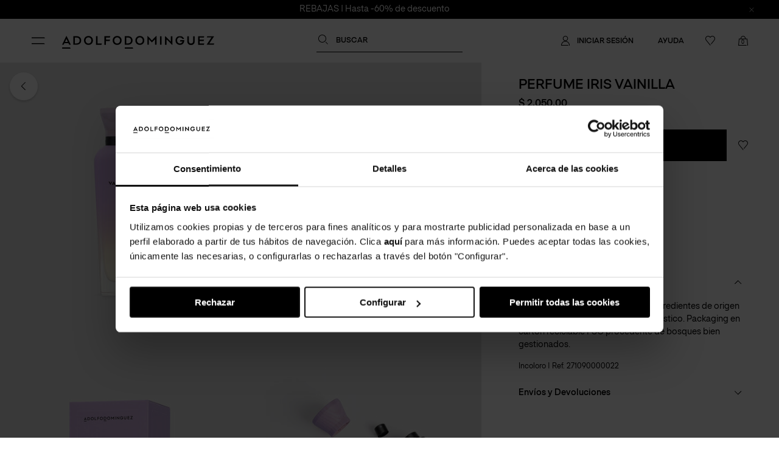

--- FILE ---
content_type: text/html;charset=UTF-8
request_url: https://www.adolfodominguez.com/es-mx/perfume-iris-vainilla-271090000022.html
body_size: 66665
content:
<!DOCTYPE html>
<html lang="es-MX">
<head>


<!-- CookieBot -->
<script
    id="Cookiebot"
    src="https://consent.cookiebot.com/uc.js"
    data-cbid="728c7038-6a1e-432b-bdf2-eab9ddd72c75"
    
    type="text/javascript"
    defer>
</script>

<link rel="preload" href="/on/demandware.static/Sites-ad-mx-Site/-/es_MX/v1767971392602/js/main.js" as="script" type="text/javascript">

  <link rel="preload" href="/on/demandware.static/Sites-ad-mx-Site/-/es_MX/v1767971392602/js/productDetail.js" as="script" type="text/javascript"  />

  <link rel="preload" href="/on/demandware.static/Sites-ad-mx-Site/-/es_MX/v1767971392602/js/chat.js" as="script" type="text/javascript"  />

<link rel="preload" href="/on/demandware.static/Sites-ad-mx-Site/-/es_MX/v1767971392602/css/global.css" as="style">

  <link rel="preload" href="/on/demandware.static/Sites-ad-mx-Site/-/es_MX/v1767971392602/css/product/detail.css" as="style"  />

  <link rel="preload" href="/on/demandware.static/Sites-ad-mx-Site/-/es_MX/v1767971392602/css/chat.css" as="style"  />


<script type="text/javascript">
    window.addEventListener('CookiebotOnDialogDisplay', function (e) {
        var cookieLinkElement = document.querySelector('#CybotCookiebotDialogBodyContentText a');
        if (cookieLinkElement) {
            var cookiePolicyUrl = "/es-mx/cookies-policy.html";
            cookieLinkElement.setAttribute('href', cookiePolicyUrl);
        }
    }, false);
    window.addEventListener('CookiebotOnLoad', function (e) {
        const event = new CustomEvent('countrySelectorModal:init');
        window.dispatchEvent(event);
    }, false);
    window.addEventListener('CookiebotOnAccept', function (e) {
        if (Cookiebot.consent.marketing) {
            const url = "/on/demandware.store/Sites-ad-mx-Site/es_MX/ConsentTracking-SetSession?consent=true";
            jQuery.ajax({
                url: url,
                type: 'get'
            });
        }
    }, false);
</script>

<meta charset=UTF-8>

<meta http-equiv="x-ua-compatible" content="ie=edge">

<meta name="viewport" content="width=device-width, initial-scale=1">






    



    
        <link
            rel="alternate"
            href="https://www.adolfodominguez.com/es-cl/perfume-iris-vainilla-271090000022.html"
            hreflang="es-cl"
        />
    
        <link
            rel="alternate"
            href="https://www.adolfodominguez.com/en-cl/iris-vainilla-perfume-271090000022.html"
            hreflang="en-cl"
        />
    
        <link
            rel="alternate"
            href="https://www.adolfodominguez.com/en-jp/iris-vainilla-perfume-271090000022.html"
            hreflang="en-jp"
        />
    
        <link
            rel="alternate"
            href="https://www.adolfodominguez.com/ja-jp/iris-vainilla-perfume-271090000022.html"
            hreflang="ja-jp"
        />
    
        <link
            rel="alternate"
            href="https://www.adolfodominguez.com/es-es/perfume-iris-vainilla-271090000022.html"
            hreflang="es-es"
        />
    
        <link
            rel="alternate"
            href="https://www.adolfodominguez.com/en-es/iris-vainilla-perfume-271090000022.html"
            hreflang="en-es"
        />
    
        <link
            rel="alternate"
            href="https://www.adolfodominguez.com/fr-fr/iris-vainilla-perfume-271090000022.html"
            hreflang="fr-fr"
        />
    
        <link
            rel="alternate"
            href="https://www.adolfodominguez.com/en-fr/iris-vainilla-perfume-271090000022.html"
            hreflang="en-fr"
        />
    
        <link
            rel="alternate"
            href="https://www.adolfodominguez.com/en-gb/iris-vainilla-perfume-271090000022.html"
            hreflang="en-gb"
        />
    
        <link
            rel="alternate"
            href="https://www.adolfodominguez.com/es-mx/perfume-iris-vainilla-271090000022.html"
            hreflang="es-mx"
        />
    
        <link
            rel="alternate"
            href="https://www.adolfodominguez.com/en-mx/iris-vainilla-perfume-271090000022.html"
            hreflang="en-mx"
        />
    
        <link
            rel="alternate"
            href="https://www.adolfodominguez.com/pt-pt/iris-vainilla-perfume-271090000022.html"
            hreflang="pt-pt"
        />
    
        <link
            rel="alternate"
            href="https://www.adolfodominguez.com/en-pt/iris-vainilla-perfume-271090000022.html"
            hreflang="en-pt"
        />
    
        <link
            rel="alternate"
            href="https://www.adolfodominguez.com/en-eu/iris-vainilla-perfume-271090000022.html"
            hreflang="en-at"
        />
    
        <link
            rel="alternate"
            href="https://www.adolfodominguez.com/en-eu/iris-vainilla-perfume-271090000022.html"
            hreflang="en-be"
        />
    
        <link
            rel="alternate"
            href="https://www.adolfodominguez.com/en-eu/iris-vainilla-perfume-271090000022.html"
            hreflang="en-bg"
        />
    
        <link
            rel="alternate"
            href="https://www.adolfodominguez.com/en-eu/iris-vainilla-perfume-271090000022.html"
            hreflang="en-cz"
        />
    
        <link
            rel="alternate"
            href="https://www.adolfodominguez.com/en-eu/iris-vainilla-perfume-271090000022.html"
            hreflang="en-de"
        />
    
        <link
            rel="alternate"
            href="https://www.adolfodominguez.com/en-eu/iris-vainilla-perfume-271090000022.html"
            hreflang="en-dk"
        />
    
        <link
            rel="alternate"
            href="https://www.adolfodominguez.com/en-eu/iris-vainilla-perfume-271090000022.html"
            hreflang="en-ee"
        />
    
        <link
            rel="alternate"
            href="https://www.adolfodominguez.com/en-eu/iris-vainilla-perfume-271090000022.html"
            hreflang="en-fi"
        />
    
        <link
            rel="alternate"
            href="https://www.adolfodominguez.com/en-eu/iris-vainilla-perfume-271090000022.html"
            hreflang="en-gr"
        />
    
        <link
            rel="alternate"
            href="https://www.adolfodominguez.com/en-eu/iris-vainilla-perfume-271090000022.html"
            hreflang="en-hu"
        />
    
        <link
            rel="alternate"
            href="https://www.adolfodominguez.com/en-eu/iris-vainilla-perfume-271090000022.html"
            hreflang="en-ie"
        />
    
        <link
            rel="alternate"
            href="https://www.adolfodominguez.com/en-eu/iris-vainilla-perfume-271090000022.html"
            hreflang="en-it"
        />
    
        <link
            rel="alternate"
            href="https://www.adolfodominguez.com/en-eu/iris-vainilla-perfume-271090000022.html"
            hreflang="en-lt"
        />
    
        <link
            rel="alternate"
            href="https://www.adolfodominguez.com/en-eu/iris-vainilla-perfume-271090000022.html"
            hreflang="en-lu"
        />
    
        <link
            rel="alternate"
            href="https://www.adolfodominguez.com/en-eu/iris-vainilla-perfume-271090000022.html"
            hreflang="en-lv"
        />
    
        <link
            rel="alternate"
            href="https://www.adolfodominguez.com/en-eu/iris-vainilla-perfume-271090000022.html"
            hreflang="en-nl"
        />
    
        <link
            rel="alternate"
            href="https://www.adolfodominguez.com/en-eu/iris-vainilla-perfume-271090000022.html"
            hreflang="en-pl"
        />
    
        <link
            rel="alternate"
            href="https://www.adolfodominguez.com/en-eu/iris-vainilla-perfume-271090000022.html"
            hreflang="en-ro"
        />
    
        <link
            rel="alternate"
            href="https://www.adolfodominguez.com/en-eu/iris-vainilla-perfume-271090000022.html"
            hreflang="en-se"
        />
    
        <link
            rel="alternate"
            href="https://www.adolfodominguez.com/en-eu/iris-vainilla-perfume-271090000022.html"
            hreflang="en-si"
        />
    
        <link
            rel="alternate"
            href="https://www.adolfodominguez.com/en-eu/iris-vainilla-perfume-271090000022.html"
            hreflang="en-sk"
        />
    
        <link
            rel="alternate"
            href="https://www.adolfodominguez.com/de-eu/iris-vainilla-perfume-271090000022.html"
            hreflang="de-at"
        />
    
        <link
            rel="alternate"
            href="https://www.adolfodominguez.com/de-eu/iris-vainilla-perfume-271090000022.html"
            hreflang="de-be"
        />
    
        <link
            rel="alternate"
            href="https://www.adolfodominguez.com/de-eu/iris-vainilla-perfume-271090000022.html"
            hreflang="de-bg"
        />
    
        <link
            rel="alternate"
            href="https://www.adolfodominguez.com/de-eu/iris-vainilla-perfume-271090000022.html"
            hreflang="de-cz"
        />
    
        <link
            rel="alternate"
            href="https://www.adolfodominguez.com/de-eu/iris-vainilla-perfume-271090000022.html"
            hreflang="de-de"
        />
    
        <link
            rel="alternate"
            href="https://www.adolfodominguez.com/de-eu/iris-vainilla-perfume-271090000022.html"
            hreflang="de-dk"
        />
    
        <link
            rel="alternate"
            href="https://www.adolfodominguez.com/de-eu/iris-vainilla-perfume-271090000022.html"
            hreflang="de-ee"
        />
    
        <link
            rel="alternate"
            href="https://www.adolfodominguez.com/de-eu/iris-vainilla-perfume-271090000022.html"
            hreflang="de-fi"
        />
    
        <link
            rel="alternate"
            href="https://www.adolfodominguez.com/de-eu/iris-vainilla-perfume-271090000022.html"
            hreflang="de-gr"
        />
    
        <link
            rel="alternate"
            href="https://www.adolfodominguez.com/de-eu/iris-vainilla-perfume-271090000022.html"
            hreflang="de-hu"
        />
    
        <link
            rel="alternate"
            href="https://www.adolfodominguez.com/de-eu/iris-vainilla-perfume-271090000022.html"
            hreflang="de-ie"
        />
    
        <link
            rel="alternate"
            href="https://www.adolfodominguez.com/de-eu/iris-vainilla-perfume-271090000022.html"
            hreflang="de-it"
        />
    
        <link
            rel="alternate"
            href="https://www.adolfodominguez.com/de-eu/iris-vainilla-perfume-271090000022.html"
            hreflang="de-lt"
        />
    
        <link
            rel="alternate"
            href="https://www.adolfodominguez.com/de-eu/iris-vainilla-perfume-271090000022.html"
            hreflang="de-lu"
        />
    
        <link
            rel="alternate"
            href="https://www.adolfodominguez.com/de-eu/iris-vainilla-perfume-271090000022.html"
            hreflang="de-lv"
        />
    
        <link
            rel="alternate"
            href="https://www.adolfodominguez.com/de-eu/iris-vainilla-perfume-271090000022.html"
            hreflang="de-nl"
        />
    
        <link
            rel="alternate"
            href="https://www.adolfodominguez.com/de-eu/iris-vainilla-perfume-271090000022.html"
            hreflang="de-pl"
        />
    
        <link
            rel="alternate"
            href="https://www.adolfodominguez.com/de-eu/iris-vainilla-perfume-271090000022.html"
            hreflang="de-ro"
        />
    
        <link
            rel="alternate"
            href="https://www.adolfodominguez.com/de-eu/iris-vainilla-perfume-271090000022.html"
            hreflang="de-se"
        />
    
        <link
            rel="alternate"
            href="https://www.adolfodominguez.com/de-eu/iris-vainilla-perfume-271090000022.html"
            hreflang="de-si"
        />
    
        <link
            rel="alternate"
            href="https://www.adolfodominguez.com/de-eu/iris-vainilla-perfume-271090000022.html"
            hreflang="de-sk"
        />
    
        <link
            rel="alternate"
            href="https://www.adolfodominguez.com/en-us/iris-vainilla-perfume-271090000022.html"
            hreflang="en-us"
        />
    
        <link
            rel="alternate"
            href="https://www.adolfodominguez.com/es-us/perfume-iris-vainilla-271090000022.html"
            hreflang="es-us"
        />
    





<title>Perfume Iris Vainilla | Adolfo Dom&iacute;nguez</title>
<meta name="description" content="Perfume vegano. Con un 95% de ingredientes de origen natural. Tap&oacute;n 100% madera, 0% pl&aacute;stico. Packaging en cart&oacute;n reciclable FSC procedente de bosques bien gestionados."/>
<meta name="keywords" content="Adolfo Dominguez"/>






    
        <meta property="og:image" content="https://www.adolfodominguez.com/on/demandware.static/-/Sites-ad-master-catalog/default/dwcfb8ed22/images/27/1/0/271090000022A1.jpg">
        
            
        
    

    
        <meta property="og:type" content="website">
        
    

    
        <meta name="twitter:card" content="summary_large_image">
        
    

    
        <meta property="og:site_name" content="Adolfo Dom&iacute;nguez">
        
    

    
        <meta name="robots" content="index, follow">
        
    

    
        <meta name="twitter:image" content="https://www.adolfodominguez.com/on/demandware.static/-/Sites-ad-master-catalog/default/dwcfb8ed22/images/27/1/0/271090000022A1.jpg">
        
            
        
    


<meta property="og:title" content="Perfume Iris Vainilla | Adolfo Dom&iacute;nguez"/>
<meta property="og:description" content="Perfume vegano. Con un 95% de ingredientes de origen natural. Tap&oacute;n 100% madera, 0% pl&aacute;stico. Packaging en cart&oacute;n reciclable FSC procedente de bosques bien gestionados."/>
<meta name="twitter:text:title" content="Perfume Iris Vainilla | Adolfo Dom&iacute;nguez"/>



<meta name="msapplication-wide310x150logo" content="/on/demandware.static/Sites-ad-mx-Site/-/default/dw4dfc36f0/images/mstile-310x150.png">
<meta name="msapplication-square310x310logo" content="/on/demandware.static/Sites-ad-mx-Site/-/default/dw772aaab3/images/mstile-310x310.png">
<meta name="msapplication-square150x150logo" content="/on/demandware.static/Sites-ad-mx-Site/-/default/dw8720225b/images/mstile-150x150.png">
<meta name="msapplication-square144x144logo" content="/on/demandware.static/Sites-ad-mx-Site/-/default/dwb6a92e09/images/mstile-144x144.png">
<meta name="msapplication-square70x70logo" content="/on/demandware.static/Sites-ad-mx-Site/-/default/dw82e154f0/images/mstile-70x70.png">
<meta name="msapplication-TileColor" content="#000000">
<meta name="msapplication-config" content="/on/demandware.static/Sites-ad-mx-Site/-/default/dw89ee4ff4/images/browserconfig.xml" >
<meta name="theme-color" content="#ffffff">

<link rel="shortcut icon" type="image/x-icon" href="/on/demandware.static/Sites-ad-mx-Site/-/default/dwbe78fdb4/images/favicon.ico" />
<link rel="icon" type="image/png" href="/on/demandware.static/Sites-ad-mx-Site/-/default/dw91de5a79/images/favicon-196x196.png" sizes="196x196" />
<link rel="icon" type="image/png" href="/on/demandware.static/Sites-ad-mx-Site/-/default/dwa49ce8ad/images/favicon-128x128.png" sizes="128x128" />
<link rel="icon" type="image/png" href="/on/demandware.static/Sites-ad-mx-Site/-/default/dw0aa8857b/images/favicon-96x96.png" sizes="96x96" />
<link rel="icon" type="image/png" href="/on/demandware.static/Sites-ad-mx-Site/-/default/dwd317ad05/images/favicon-32x32.png" sizes="32x32" />
<link rel="icon" type="image/png" href="/on/demandware.static/Sites-ad-mx-Site/-/default/dw0c42d4fc/images/favicon-16x16.png" sizes="16x16" />
<link rel="apple-touch-icon" href="/on/demandware.static/Sites-ad-mx-Site/-/default/dwd803aa28/images/apple-touch-icon.png" sizes="180x180" />
<link rel="mask-icon" href="/on/demandware.static/Sites-ad-mx-Site/-/default/dwdb246781/images/safari-pinned-tab.svg" color="#000000" />
<link rel="manifest" href="/on/demandware.static/Sites-ad-mx-Site/-/default/dw7323aac0/images/site.webmanifest" />


<link rel="stylesheet" href="/on/demandware.static/Sites-ad-mx-Site/-/es_MX/v1767971392602/css/global.css" />

    <link rel="stylesheet" href="/on/demandware.static/Sites-ad-mx-Site/-/es_MX/v1767971392602/css/product/detail.css"  />

    <link rel="stylesheet" href="/on/demandware.static/Sites-ad-mx-Site/-/es_MX/v1767971392602/css/chat.css"  />



    <meta name="google-site-verification" content="T621K7LD0UfpW7WdZ32K_StbABfSxluLBNZjhRJn_SQ" />



    <!-- Google Tag Manager -->
    <script>(function(w,d,s,l,i){w[l]=w[l]||[];w[l].push({'gtm.start':
            new Date().getTime(),event:'gtm.js'});var f=d.getElementsByTagName(s)[0],
        j=d.createElement(s),dl=l!='dataLayer'?'&l='+l:'';j.async=true;j.src=
        'https://www.googletagmanager.com/gtm.js?id='+i+dl;f.parentNode.insertBefore(j,f);
    })(window,document,'script','dataLayer','GTM-M4WZWCF');</script>
    <!-- End Google Tag Manager -->





<!-- Start VWO Async SmartCode -->
<link rel="preconnect" href="https://dev.visualwebsiteoptimizer.com" />
<script type='text/javascript' id='vwoCode'>
window._vwo_code || (function() {
var account_id=819718.0,
version=2.0,
settings_tolerance=2000.0,
hide_element='body',
hide_element_style = 'opacity:0 !important;filter:alpha(opacity=0) !important;background:none !important',
/* DO NOT EDIT BELOW THIS LINE */
f=false,w=window,d=document,v=d.querySelector('#vwoCode'),cK='_vwo_'+account_id+'_settings',cc={};try{var c=JSON.parse(localStorage.getItem('_vwo_'+account_id+'_config'));cc=c&&typeof c==='object'?c:{}}catch(e){}var stT=cc.stT==='session'?w.sessionStorage:w.localStorage;code={use_existing_jquery:function(){return typeof use_existing_jquery!=='undefined'?use_existing_jquery:undefined},library_tolerance:function(){return typeof library_tolerance!=='undefined'?library_tolerance:undefined},settings_tolerance:function(){return cc.sT||settings_tolerance},hide_element_style:function(){return'{'+(cc.hES||hide_element_style)+'}'},hide_element:function(){return typeof cc.hE==='string'?cc.hE:hide_element},getVersion:function(){return version},finish:function(){if(!f){f=true;var e=d.getElementById('_vis_opt_path_hides');if(e)e.parentNode.removeChild(e)}},finished:function(){return f},load:function(e){var t=this.getSettings(),n=d.createElement('script'),i=this;if(t){n.textContent=t;d.getElementsByTagName('head')[0].appendChild(n);if(!w.VWO||VWO.caE){stT.removeItem(cK);i.load(e)}}else{n.fetchPriority='high';n.src=e;n.type='text/javascript';n.onerror=function(){_vwo_code.finish()};d.getElementsByTagName('head')[0].appendChild(n)}},getSettings:function(){try{var e=stT.getItem(cK);if(!e){return}e=JSON.parse(e);if(Date.now()>e.e){stT.removeItem(cK);return}return e.s}catch(e){return}},init:function(){if(d.URL.indexOf('__vwo_disable__')>-1)return;var e=this.settings_tolerance();w._vwo_settings_timer=setTimeout(function(){_vwo_code.finish();stT.removeItem(cK)},e);var t=d.currentScript,n=d.createElement('style'),i=this.hide_element(),r=t&&!t.async&&i?i+this.hide_element_style():'',c=d.getElementsByTagName('head')[0];n.setAttribute('id','_vis_opt_path_hides');v&&n.setAttribute('nonce',v.nonce);n.setAttribute('type','text/css');if(n.styleSheet)n.styleSheet.cssText=r;else n.appendChild(d.createTextNode(r));c.appendChild(n);this.load('https://dev.visualwebsiteoptimizer.com/j.php?a='+account_id+'&u='+encodeURIComponent(d.URL)+'&vn='+version)}};w._vwo_code=code;code.init();})();
</script>
<!-- End VWO Async SmartCode -->


<script>
    /* ready-events (global, no modules) */
    (function (root) {
        /** @typedef {() => void} UnsubscribeFn */
        /** @callback ReadyCallback
     * @param {Event} e
     * @returns {void}
     */

        /** Symbol key for internal store (avoids window collisions). */
        var READY_KEY = Symbol.for('ready.events.ns');

        /**
     * Get (or create) the internal fired-events store for a target.
     * @param {EventTarget|Window|undefined} target Target
     * @returns {{ fired: Record<string, { event: Event }> }} Event firings record
     */
        function getStore(target) {
            var t = target ?? root;
            if (!Object.prototype.hasOwnProperty.call(t, READY_KEY)) {
                t[READY_KEY] = { fired: Object.create(null) };
            }
            return t[READY_KEY];
        }

        /**
         * Run a callback when `eventName` fires or immediately if it already did.
         * Returns an unsubscribe fn if a listener was attached; otherwise a no-op.
         * @param {string} eventName - Event name to wait for.
         * @param {ReadyCallback} callback - Handler to execute.
         * @param {EventTarget} [target=window] - Event emitter (defaults to window).
         * @returns {UnsubscribeFn} Unsubscribe function.
         */
        function onReadyEvent(eventName, callback, target) {
            var t = target ?? root;
            var store = getStore(t);
            var fired = store.fired[eventName];

            if (fired) {
                callback(fired.event);
                return function noop() {};
            }

            var handler = function (e) {
                if (!store.fired[eventName]) {
                    store.fired[eventName] = { event: e };
                }
                callback(e);
            };

            t.addEventListener(eventName, handler, { once: true });
            return function unsubscribe() {
                t.removeEventListener(eventName, handler);
            };
        }

        /**
     * Mark and dispatch a "ready" event. Late listeners will still run
     * because the first event instance is cached in the store.
     * @param {string} eventName - Event name to dispatch.
     * @param {any} [detail] - Optional payload for CustomEvent.detail.
     * @param {EventTarget} [target=window] - Event target (defaults to window).
     * @returns {void}
     */
        function dispatchReadyEvent(eventName, detail, target) {
            var t = target ?? root;
            var store = getStore(t);
            var ev = new CustomEvent(eventName, { detail: detail });
            if (!store.fired[eventName]) {
                store.fired[eventName] = { event: ev };
            }
            t.dispatchEvent(ev);
        }

        // Expose once, idempotently.
        /* eslint-disable no-param-reassign */
        if (!root.onReadyEvent) root.onReadyEvent = onReadyEvent;
        if (!root.dispatchReadyEvent) {
            root.dispatchReadyEvent = dispatchReadyEvent;
            /* eslint-enable no-param-reassign */
        }
    }(typeof window !== 'undefined' ? window : this));
</script>




    <meta name="facebook-domain-verification" content="3bg2rq3zl86wbseqnfv4kikrencqrw" />






<!-- Empty because this is being injected in the head and the input breaks it, content in: 'loadStripePublicKey.isml' -->


<!--[if gt IE 9]><!-->
<script>//common/scripts.isml</script>



    
    <script>
        window.paypalDebugOn = 'production' === 'sandbox';
    </script>





<script>
    window.BASE_CONFIG = {"abandonedCartConfig":{"analytics":{"modalType":{"consent":"CONSENT","guest":"SMB"},"urls":{"trackEmailVisitor":"/on/demandware.store/Sites-ad-mx-Site/es_MX/AbandonedCartAnalytics-TrackEmailVisitor","trackModalImpression":"/on/demandware.store/Sites-ad-mx-Site/es_MX/AbandonedCartAnalytics-TrackModalImpression","trackModalInteraction":"/on/demandware.store/Sites-ad-mx-Site/es_MX/AbandonedCartAnalytics-TrackModalInteraction","trackOnsiteInfluencedOrder":"/on/demandware.store/Sites-ad-mx-Site/es_MX/AbandonedCartAnalytics-TrackOnsiteInfluencedOrder","trackRecoveredCartOrder":"/on/demandware.store/Sites-ad-mx-Site/es_MX/AbandonedCartAnalytics-TrackRecoveredCartOrder"}},"modalEnabled":true,"idleTime":30000,"cookieExpiringTime":24,"useExitObservers":true,"consentModalClosedExpiringTime":1},"bambuser":{"floatingActionButton":{"id":null,"offsets":{"mobile":{"x":16,"y":80},"desktop":{"x":20,"y":20}}},"miniPlayer":{"offsets":{"mobile":{"x":0,"y":80},"desktop":{"x":0,"y":0}}}},"currentCustomerEmail":null,"currentLanguageCode":"es","currentLanguageText":"Español","currentLocaleId":"es_MX","currentSiteId":"ad-mx","currentSiteCountryId":"MX","currentSiteCountryText":"México","dynamicBanner":{"isDynamicBannerEnabled":true,"dynamicBannerContentAssetID":null,"dynamicBannerDesignVersion":{},"dynamicBannerShowingTime":3000,"dynamicBannerAutohide":true,"dynamicBannerHidingTime":null,"dynamicBannerHidingAfterSuccessTime":10000,"dynamicBannerForceVisibility":false,"dynamicBannerExpiringTime":86400000,"dynamicBannerVisibilityExclusions":["pdp","cart","checkout"]},"responsive":{"screen__320":320,"screen__321":321,"screen__375":375,"screen__480":480,"screen__600":600,"screen__768":768,"screen__900":900,"screen__1025":1025,"screen__1280":1280,"screen__1440":1440,"screen__1920":1920},"placeholders":{"cart":"/on/demandware.static/Sites-ad-mx-Site/-/default/dwa85b1bc7/images/placeholder-cart.jpg","plp":"/on/demandware.static/Sites-ad-mx-Site/-/default/dw67db35c0/images/placeholder-grid.jpg","pdp":"/on/demandware.static/Sites-ad-mx-Site/-/default/dwf8e356c7/images/placeholder-product-detail.jpg"},"productImgProportion":0.8888888888888888,"sfmc":{"mid":"510000606","collectEnabled":true},"siteCodes":{"ES":"ad-es","EU":"ad-eu","FR":"ad-fr","GB":"ad-gb","MX":"ad-mx","PT":"ad-pt","US":"ad-us","JP":"ad-jp","CL":"fr-cl","OU":"ou-es","SiteSelector":"SiteSelector"},"siteId":{"ES":"ES","EU":"EU","FR":"FR","GB":"GB","MX":"MX","PT":"PT","US":"US","JP":"JP"},"emails":{"alertsReceiverEmailAddress":"ad-alerts@on4u.es","alertsSenderEmailAddress":"alerts@adolfodominguez.com"},"euCountries":["at","be","bg","cz","de","dk","ee","es","fi","fr","gr","hu","ie","it","lt","lu","lv","nl","pl","pt","ro","se","si","sk"],"euCountriesWithOwnSite":["es","fr","pt"],"euSites":["es","pt","fr","eu"],"euDefaultCountryCode":"DE","externalSites":[],"mapApiKey":"AIzaSyC8OQTQcbMb7c4X_lz-vH4_C3EHDHol3vQ","multiCountrySites":{"ad-eu":{"at":{"name":"Austria","market":"eu"},"be":{"name":"Belgium","market":"eu"},"bg":{"name":"Bulgaria","market":"eu"},"cz":{"name":"Czech-Republic","market":"eu"},"de":{"name":"Germany","market":"eu"},"dk":{"name":"Denmark","market":"eu"},"ee":{"name":"Estonia","market":"eu"},"fi":{"name":"Finland","market":"eu"},"gr":{"name":"Greece","market":"eu"},"hu":{"name":"Hungary","market":"eu"},"ie":{"name":"Ireland","market":"eu"},"it":{"name":"Italy","market":"eu"},"lt":{"name":"Lithuania","market":"eu"},"lu":{"name":"Luxembourg","market":"eu"},"lv":{"name":"Latvia","market":"eu"},"nl":{"name":"Netherlands","market":"eu"},"pl":{"name":"Poland","market":"eu"},"ro":{"name":"Romania","market":"eu"},"se":{"name":"Sweden","market":"eu"},"si":{"name":"Slovenia","market":"eu"},"sk":{"name":"Slovakia","market":"eu"}}},"navigationCatalogs":{"Iberia":"ad-ib-navigation-catalog","Europa":"ad-eu-navigation-catalog"},"olStatuses":{"INITIAL":"10","CONFIRMED":"20","PREPARATION":"40","SHIPPED":"50","RETURN_REVOKED":"55","CANCELLED":"60","RETURN_REQUESTED":"70","REFUNDED":"80","INCIDENCE":"90"},"postalCodes":{"AT":"(^\\d{4}$)","CL":"(^\\d{7}$)","CZ":"(^\\d{3}[\\s]\\d{2}$)","DE":"(^\\d{5}$)","NL":"(^\\d{4}[\\s]([\\w]){2}$)","PL":"(^\\d{2}[-]\\d{3}$)","PT":"(^\\d{4}[-]\\d{3}$)","SE":"(^\\d{3}[\\s]\\d{2}$)","SI":"(^\\d{4}$)","SK":"(^\\d{3}[\\s]\\d{2}$)","JP":"(^(\\d){3}[-](\\d){4}$)","MX":"(^\\d{5}$)","US":"(^\\d{5}$)","GR":"(^\\d{5}$)","LU":"(^\\d{4}$)","BE":"(^\\d{4}$)","ES":{"default":"(^(?:0[1-9]|[1-4]\\d|5[0-2])\\d{3}$)","ES-VI":"^01\\d{3}$","ES-AB":"^02\\d{3}$","ES-A":"^03\\d{3}$","ES-AL":"^04\\d{3}$","ES-AV":"^05\\d{3}$","ES-BA":"^06\\d{3}$","ES-IB":"^07\\d{3}$","ES-B":"^08\\d{3}$","ES-BU":"^09\\d{3}$","ES-CC":"^10\\d{3}$","ES-CA":"^11\\d{3}$","ES-CS":"^12\\d{3}$","ES-CR":"^13\\d{3}$","ES-CO":"^14\\d{3}$","ES-C":"^15\\d{3}$","ES-CU":"^16\\d{3}$","ES-GE":"^17\\d{3}$","ES-GR":"^18\\d{3}$","ES-GU":"^19\\d{3}$","ES-SS":"^20\\d{3}$","ES-H":"^21\\d{3}$","ES-HU":"^22\\d{3}$","ES-J":"^23\\d{3}$","ES-LE":"^24\\d{3}$","ES-L":"^25\\d{3}$","ES-LO":"^26\\d{3}$","ES-LU":"^27\\d{3}$","ES-M":"^28\\d{3}$","ES-MA":"^29\\d{3}$","ES-MU":"^30\\d{3}$","ES-NA":"^31\\d{3}$","ES-OR":"^32\\d{3}$","ES-O":"^33\\d{3}$","ES-P":"^34\\d{3}$","ES-GC":"^35\\d{3}$","ES-PO":"^36\\d{3}$","ES-SA":"^37\\d{3}$","ES-TF":"^38\\d{3}$","ES-S":"^39\\d{3}$","ES-SG":"^40\\d{3}$","ES-SE":"^41\\d{3}$","ES-SO":"^42\\d{3}$","ES-T":"^43\\d{3}$","ES-TE":"^44\\d{3}$","ES-TO":"^45\\d{3}$","ES-V":"^46\\d{3}$","ES-VA":"^47\\d{3}$","ES-BI":"^48\\d{3}$","ES-ZA":"^49\\d{3}$","ES-Z":"^50\\d{3}$","ES-CE":"^51\\d{3}$","ES-ML":"^52\\d{3}$"},"default":"(^.*$)"},"paymentMethods":{"Paypal":"PayPal","CreditCard":"CREDIT_CARD","BankTransfer":"BANK_TRANSFER","BML":"BML","Klarna":"KLARNA_PAYMENTS","KlarnaPayLater":"klarna_pay_later","KlarnaPayOverTime":"klarna_pay_over_time","KlarnaPayNow":"klarna_pay_now","AFTERPAY":"AFTERPAY","CLEARPAY":"CLEARPAY","LoyaltyZero":"LOYALTY_ZERO","MercadoPago":"MercadoPago"},"storeLocator":{"maxStoresFound":200,"radius":{"default":10,"options":[10,50,100,300,1000,5000,10000],"unlimited":20000}},"isAddressApiValidationEnabled":false,"isCurrentSiteMulticountry":false,"isWishlistEnabled":true,"isSaveForLaterEnabled":false,"isRMADeliveryFormEnabled":false,"languages":{"available":["es","en","ja","fr","pt","de"],"unknown":"OTRO / DESC"},"contentSegments":{"cookieMaxDays":7,"defaultValue":1,"segments":{"none":{"name":"none","value":0,"url":"/es-mx/"},"woman":{"name":"woman","value":1,"url":"/es-mx/mujer/","categoryID":"14.02"},"man":{"name":"man","value":2,"url":"/es-mx/hombre/","categoryID":"14.01"}},"segmentsByValue":{"0":{"name":"none","value":0,"url":"/es-mx/"},"1":{"name":"woman","value":1,"url":"/es-mx/mujer/","categoryID":"14.02"},"2":{"name":"man","value":2,"url":"/es-mx/hombre/","categoryID":"14.01"}},"urlParam":"segmentId"},"nifConfig":{"ES":{"dniRegex":"^\\d{8}[A-Za-z]$","nifAndNieRegex":"^[KLMXYZklmxyz]\\d{7}[A-Za-z]$","cifRegex":"^([ABCDEFGHJKLMNPQRSUVW])(\\d{7})([0-9A-J])$","passportRegex":"^[A-Za-z]{3}\\d{6}$","cifControlLetterRegex":"[KPQS]","cifControlDigitRegex":"[ABEH]","cifControlLetters":"JABCDEFGHI","niePrefixParsing":["X","Y","Z"],"nifLetters":"TRWAGMYFPDXBNJZSQVHLCKE"},"DE":{"steuernummerRegex":"^\\d{2,3}/\\d{3,4}/\\d{4,5}$","ustIdnrRegex":"^[1-9]\\d{8}$"},"AT":{"uidRegex":"^[U]\\d{8}$"},"BE":{"identificatienummerRegex":"^[0][1-9]\\d{8}$"},"BG":{"vatRegistrationNumberRegex":"^\\d{9}$","unifiedIdCodeRegex":"^\\d{9}$","personalIdRegex":"^(0[1-9]|[12]\\d|3[01])(0[1-9]|1[0-2])([0-9]{2})\\d{4}$"},"DK":{"cvrNummerRegex":"^[1-9]\\d{7}$","cprRegex":"^(0[1-9]|[12]\\d|3[01])(0[1-9]|1[0-2])([0-9]{2})\\d{4}$"},"SK":{"icDphRegex":"^[S][K]\\d{10}$","danoveIdentifikacniCisloRegex":"^\\d{10}$","identifikacniCisloOsobyRegex":"^\\d{8}$"},"US":{"ssnRegex":"^\\d{3}-\\d{2}-\\d{4}$","einRegex":"[0-9]{2}-\\d{6}"},"EE":{"kmkrRegex":"^[1][0]\\d{7}$"},"FI":{"alvNroRegex":"^\\d{8}$"},"FR":{"tvaIntracommunautaireRegex":"^[A-Z0-9]{2}\\d{9}$","siretNumberRegex":"^\\d{14}$","sirenNumberRegex":"^\\d{9}$"},"GR":{"vatRegistrationNumberRegex":"^\\d{9}$","personalIdRegex":"^[A-Za-z]{2}\\d{6}$","afmRegex":"^\\d{9}$"},"HU":{"vatRegistrationNumberRegex":"^\\d{8}$","taxNumberRegex":"^\\d{11}$"},"IE":{"vatNoOldStyleRegex":"^\\d{1}[A-Z]{1}\\d{5}[A-Wa-w]$","vatNoNewStyleRegex":"^\\d{7}[A-Wa-w]$"},"IT":{"partitaIvaRegex":"^\\d{11}$","codiceFiscaleRegex":"^[A-Za-z]{6}\\d{2}[A-Za-z]\\d{2}[A-Za-z]\\d{3}[A-Za-z]$"},"LV":{"legalPersonsRegex":"^[4-9]\\d{10}$","naturalPersonRegex":"^(0[1-9]|[12]\\d|3[01])(0[1-9]|1[0-2])([0-9]{2})\\d{5}$"},"LT":{"pvmLegalPersonsRegex":"^\\d{7}[1]\\d{1}$","pvmTemporarilyRegisteredTaxpayersRegex":"^\\d{10}[1]\\d{1}$"},"LU":{"vatRegistrationNumberRegex":"^\\d{8}$"},"MX":{"rfcNumberRegex":"^[A-Za-z]{3,4}\\d{6}[0-9A-Za-z]{3}$","curpRegex":"^[A-Za-z]{4}([0-9]{2})(0[1-9]|1[0-2])(0[1-9]|[12]\\d|3[01])[M|H][A-Za-z]{5}\\d{2}$"},"NL":{"vatRegistrationNumberRegex":"^[N][L]\\d{9}[B]\\d{2}$","citizenServiceNumberRegex":"^\\d{9}$","aansluitnummerRegex":"^\\d{14}$","loonheffingennummerRegex":"^\\d{9}[L]\\d{2}$"},"PL":{"vatRegistrationNumber":"^\\d{10}$","nipRegex":"^([0-9]{2})(0[1-9]|1[0-2])(0[1-9]|[12]\\d|3[01])$","peselRegex":"^([0-9]{2})(0[1-9]|1[0-2])(0[1-9]|[12]\\d|3[01])\\d{5}$"},"PT":{"vatRegistrationNumberRegex":"^\\d{9}$","nifRegex":"^[1-3,5]\\d{8}$"},"GB":{"vatRegistrationNumberRegex":"^\\d{9}$","ninoRegex":"^[A-Za-z]{2}\\d{6}[A-Za-z]$","crnRegex":"^[A-Za-z]{2}\\d{1,6}$","utrRegex":"^\\d{10}$"},"CL":{"rutRegex":"^\\d{2}(\\.)?\\d{3}(\\.)?\\d{3}-[\\d,k,K]$"},"CZ":{"legalEntitiesDicRegex":"^[0-8]{1}\\d{7}$","individualsDicRegex":"^(0\\d|[1-4]\\d|5[0-3])(0[1-9]|1[0-2]|5[1-9]|6[0-2])(0[1-9]|[12]\\d|3[01])\\d{3}$","individualsSCDicRegex":"^[6]\\d{8}$","individualsOCDicRegex":"^([0-9]{2})(0[1-9]|1[0-2]|2[0-9]|3[0-2]|5[01]|6[0-2]|7[01]|8[0-2])(0[1-9]|[12]\\d|3[01])\\d{4}$","identifikacniCisloOsobyRegex":"^\\d{8}$"},"RO":{"cifRegex":"^[1-9]\\d{7,9}$","cuiRegex":"^[1-9]([0-9]{2})(0[1-9]|1[0-2])(0[1-9]|[12]\\d|3[01])(0[1-9]|[2-4]\\d|5[0-2]|99)\\d{4}$"},"SE":{"momsnrRegex":"^\\d{10}([0-8][1-9]|[9][0-4])$","orgnrRegex":"^\\d{10}$"}},"uniqueSizeId":"U","loyalty":{"challenges":{"packRegalo":{"type":"Acumulacion","subtype":"Reto: Pack de regalo"},"fullProfile":{"type":"Acumulacion","subtype":"Reto: Perfil completo"},"altaADN":{"type":"Acumulacion","subtype":"Reto: Suscripcion ADN"},"bienvenida":{"type":"Acumulacion","subtype":"Bienvenida"},"bajaADN":{"type":"Anulacion","subtype":"Cancelacion suscripcion ADN"},"cumpleanos":{"type":"Acumulacion","subtype":"Cumpleaños"},"aniversario":{"type":"Acumulacion","subtype":"Aniversario en el club de AD"},"subidaDeNivel":{"type":"Acumulacion","subtype":"Subida de nivel"},"invitarAmigo":{"type":"Acumulacion","subtype":"waiting"},"pagoPdaTienda":{"type":"Acumulacion","subtype":"Reto: Pago con PDA en tienda"},"tarjetaRegalo":{"type":"Acumulacion","subtype":"Reto: Tarjeta regalo"},"ticketDigital":{"type":"Acumulacion","subtype":"Reto: Ticket digital"},"recogidaPedidoOnlineTienda":{"type":"Acumulacion","subtype":"Reto: Recogida de pedido online en tienda"},"devolucionPedidoOnlineTienda":{"type":"Acumulacion","subtype":"Reto: Devolucion de pedido online en tienda"},"checkinTienda":{"type":"Acumulacion","subtype":"waiting"},"retoDescargaApp":{"type":"Acumulacion","subtype":"Reto: Descarga app"}},"voucherType":{"loyalty":"loyalty","porcentaje":"porcentaje","fijo":"fijo"},"promotionType":{"voucher":"voucher","cashback":"cashback","premiumBalance":"premiumBalance"},"voucherStatus":{"redemeed":"Redeemed","issued":"Issued","expired":"Expired"},"nombrePrograma":"Programa de fidelización AD","invalidToken":"INVALID_SESSION_ID","orderIdNotFound":"Journal no encontrado","adnClubHistorical":{"limitShow":10,"levelBasicMultiply":0.05},"userLoyaltyLevel":{"levelBasic":"Bronze","levelMedium":"Silver","levelHigh":"Gold","levelPremium":"Platinum","levelPremiumMsg":"Premium"},"userLoyaltyLevelRange":{"levelBasicMin":0,"levelBasicMax":499,"levelMediumMin":500,"levelMediumMax":3998,"levelHighMin":3999,"levelHighMax":17998},"userLoyaltyLevelRangeInfo":{"levelBasic":"0-499 puntos","levelMedium":"500-3998 puntos","levelHigh":"3999-17998 puntos","levelPremium":"17998+ puntos | Accesible con suscripción"},"platinumStatuses":{"none":"none","subscribed":"subscribed","unsubscribed":"unsubscribed","pending":"pending","points":"points","suspended":"suspended"},"platinumMessages":{"annualPlan":"Anual","mensualPlan":"Mensual","unsubscribed":"Cancelación por cliente","notPaid":"Baja por impago","canceled":"canceled"},"platinumPlans":{"mensualPlan":1,"annualPlan":2},"platinumServiceStatus":["SUCCESS","ERROR","SERVICE_UNAVAIBLE"],"platinumSubscriptionConstants":{"daysAfterSubscriptionPlatinum":3,"maxSubscriptionRetries":5,"subscriptionRetriesMinutesIncrements":[0,0,5,15,60,1440]},"platinumLoyaltyStatus":{"OK":"OK","FAILED":"FAILED","BLOCKED":"BLOCKED"},"promotion":{"id":"Saldo puntos"}},"question":{"errorMessage":{"questionOne":"Debes de seleccionar al menos una opción de cada bloque en la pregunta 1","questionTwo":"Debes de seleccionar al menos una opción en la pregunta 2","questionFour":"Debes de seleccionar al menos un color en la pregunta 4","questionFive":"Debes de seleccionar al menos una tela en la pregunta 5","questionSix":"Debes de seleccionar al menos un estampado en la pregunta 6","questionSeven":"Debes selecciona la/s talla/s de la pregunta 7","questionEigth":"Debes de seleccionar al menos una opción en la pregunta 8","questionNine":"Debes de seleccionar al menos un propósito en la pregunta 9"}},"imageQualityValue":90,"siteLibrary":"ad-shared-library","platinum":{"PLATINUM_SUBSCRIPTION_TYPE_POINTS":1,"PLATINUM_SUBSCRIPTION_TYPE_ECOMMERCE":2,"PLATINUM_SUBSCRIPTION_TYPE_STORE":3},"promotionType":{"COUPON":"couponCode"}};
    window.GTM_CONFIG = {"events":{"action":"w_analytics_event","cookie":"cookielegalupdate","pageView":"w_pageview"},"eventCategories":{"addToCart":"ECC - Add To Cart","adnEcosistema":"menu_principal","adnClub1":"menu_principal","adnClub2":"catalogo","checkoutStep1":"ECC - Checkout Step1","checkoutStep2":"ECC - Checkout Step2","checkoutStep3":"ECC - Checkout Step3","checkoutStep4":"ECC - Checkout Step4","checkoutStep5":"ECC - Checkout Step5","checkoutStep6":"ECC - Checkout Step6","click":"ECC - Click Producto","home":"home","impression":"ECC - Impressions","purchase":"ECC - Purchase","removeFromCart":"ECC - Remove From Cart","checkout":{"cart":[1,"ECC - Checkout Step1"],"initCheckout":[2,"ECC - Checkout Step2"],"shipping":[3,"ECC - Checkout Step3"],"payment":[4,"ECC - Checkout Step4"],"placeOrder":[5,"ECC - Checkout Step5"],"submitted":[6,"ECC - Checkout Step6"]}},"eventActions":{"adn":"click_adn","category":"categoria","segmentModal":"click_genero_home"},"listPrefixes":{"cart":"/cesta","minicart":"/minicesta","catalog":"/catalogo/","completeTheLook":"/productos_completa_look/","direct":"/directo/","floatingNavigation":"/flotantes/","home":"/home","saveForLater":"/guardar_para_mas_tarde/","search":"/buscador/","shopTheLook":"/productos_shop_the_look/","similarProducts":"/productos_similares/","wishlist":"/wishlist/"},"localStorageItems":{"productInfo":"analytics_product_info","checkoutInfo":"analytics_checkout_info","clickedCategoryList":"analytics_clicked_category_list","pageDesignerListPrefix":"analytics_page_designer_list_prefix","isPageDesignerList":"is_page_designer_list"}};
    window.PIPELINES_URLS = {"analyticsGetUser":"/on/demandware.store/Sites-ad-mx-Site/es_MX/Analytics-GetUser","analyticsGetCurrentCurrencyCode":"/on/demandware.store/Sites-ad-mx-Site/es_MX/Analytics-GetCurrentCurrencyCode","analyticsGetProductFieldObject":"/on/demandware.store/Sites-ad-mx-Site/es_MX/Analytics-GetProductFieldObject","analyticsGetCheckoutInfo":"/on/demandware.store/Sites-ad-mx-Site/es_MX/Analytics-GetCheckoutInfo","cartAddProduct":"/on/demandware.store/Sites-ad-mx-Site/es_MX/Cart-AddProduct","cartShow":"/es-mx/cart","getCompleteTheLook":"/on/demandware.store/Sites-ad-mx-Site/es_MX/Product-GetCompleteTheLook","getShopTheLookProducts":"/on/demandware.store/Sites-ad-mx-Site/es_MX/ShopTheLook-GetProducts","redirectByGeolocation":"/on/demandware.store/Sites-ad-mx-Site/es_MX/Geolocation-RedirectByGeolocation","setCountryCookieWithCurrentSiteValuesUrl":"https://www.adolfodominguez.com/on/demandware.store/Sites-SiteSelector-Site/es_MX/SiteSelector-SetCountryCookie?country=MX&language=es","sfmcCreateContact":"/on/demandware.store/Sites-ad-mx-Site/es_MX/Sfmc-CreateContact","sfmcGetContactKey":"/on/demandware.store/Sites-ad-mx-Site/es_MX/Sfmc-GetContactKey","staticJs":"/on/demandware.static/Sites-ad-mx-Site/-/es_MX/v1767971392602/js/","tileGetVariation":"/on/demandware.store/Sites-ad-mx-Site/es_MX/Tile-GetVariation"};
</script>

<script defer type="text/javascript" src="/on/demandware.static/Sites-ad-mx-Site/-/es_MX/v1767971392602/js/main.js"></script>

    <script defer type="text/javascript" src="/on/demandware.static/Sites-ad-mx-Site/-/es_MX/v1767971392602/js/productDetail.js"
            
    >
    </script>

    <script defer type="text/javascript" src="/on/demandware.static/Sites-ad-mx-Site/-/es_MX/v1767971392602/js/chat.js"
            
    >
    </script>








<!--<![endif]-->

<link rel="canonical" href="https://www.adolfodominguez.com/es-mx/perfume-iris-vainilla-271090000022.html"/>

<script type="text/javascript">//<!--
/* <![CDATA[ (head-active_data.js) */
var dw = (window.dw || {});
dw.ac = {
    _analytics: null,
    _events: [],
    _category: "",
    _searchData: "",
    _anact: "",
    _anact_nohit_tag: "",
    _analytics_enabled: "true",
    _timeZone: "America/Mexico_City",
    _capture: function(configs) {
        if (Object.prototype.toString.call(configs) === "[object Array]") {
            configs.forEach(captureObject);
            return;
        }
        dw.ac._events.push(configs);
    },
	capture: function() { 
		dw.ac._capture(arguments);
		// send to CQ as well:
		if (window.CQuotient) {
			window.CQuotient.trackEventsFromAC(arguments);
		}
	},
    EV_PRD_SEARCHHIT: "searchhit",
    EV_PRD_DETAIL: "detail",
    EV_PRD_RECOMMENDATION: "recommendation",
    EV_PRD_SETPRODUCT: "setproduct",
    applyContext: function(context) {
        if (typeof context === "object" && context.hasOwnProperty("category")) {
        	dw.ac._category = context.category;
        }
        if (typeof context === "object" && context.hasOwnProperty("searchData")) {
        	dw.ac._searchData = context.searchData;
        }
    },
    setDWAnalytics: function(analytics) {
        dw.ac._analytics = analytics;
    },
    eventsIsEmpty: function() {
        return 0 == dw.ac._events.length;
    }
};
/* ]]> */
// -->
</script>
<script type="text/javascript">//<!--
/* <![CDATA[ (head-cquotient.js) */
var CQuotient = window.CQuotient = {};
CQuotient.clientId = 'bdwb-ad-mx';
CQuotient.realm = 'BDWB';
CQuotient.siteId = 'ad-mx';
CQuotient.instanceType = 'prd';
CQuotient.locale = 'es_MX';
CQuotient.fbPixelId = '__UNKNOWN__';
CQuotient.activities = [];
CQuotient.cqcid='';
CQuotient.cquid='';
CQuotient.cqeid='';
CQuotient.cqlid='';
CQuotient.apiHost='api.cquotient.com';
/* Turn this on to test against Staging Einstein */
/* CQuotient.useTest= true; */
CQuotient.useTest = ('true' === 'false');
CQuotient.initFromCookies = function () {
	var ca = document.cookie.split(';');
	for(var i=0;i < ca.length;i++) {
	  var c = ca[i];
	  while (c.charAt(0)==' ') c = c.substring(1,c.length);
	  if (c.indexOf('cqcid=') == 0) {
		CQuotient.cqcid=c.substring('cqcid='.length,c.length);
	  } else if (c.indexOf('cquid=') == 0) {
		  var value = c.substring('cquid='.length,c.length);
		  if (value) {
		  	var split_value = value.split("|", 3);
		  	if (split_value.length > 0) {
			  CQuotient.cquid=split_value[0];
		  	}
		  	if (split_value.length > 1) {
			  CQuotient.cqeid=split_value[1];
		  	}
		  	if (split_value.length > 2) {
			  CQuotient.cqlid=split_value[2];
		  	}
		  }
	  }
	}
}
CQuotient.getCQCookieId = function () {
	if(window.CQuotient.cqcid == '')
		window.CQuotient.initFromCookies();
	return window.CQuotient.cqcid;
};
CQuotient.getCQUserId = function () {
	if(window.CQuotient.cquid == '')
		window.CQuotient.initFromCookies();
	return window.CQuotient.cquid;
};
CQuotient.getCQHashedEmail = function () {
	if(window.CQuotient.cqeid == '')
		window.CQuotient.initFromCookies();
	return window.CQuotient.cqeid;
};
CQuotient.getCQHashedLogin = function () {
	if(window.CQuotient.cqlid == '')
		window.CQuotient.initFromCookies();
	return window.CQuotient.cqlid;
};
CQuotient.trackEventsFromAC = function (/* Object or Array */ events) {
try {
	if (Object.prototype.toString.call(events) === "[object Array]") {
		events.forEach(_trackASingleCQEvent);
	} else {
		CQuotient._trackASingleCQEvent(events);
	}
} catch(err) {}
};
CQuotient._trackASingleCQEvent = function ( /* Object */ event) {
	if (event && event.id) {
		if (event.type === dw.ac.EV_PRD_DETAIL) {
			CQuotient.trackViewProduct( {id:'', alt_id: event.id, type: 'raw_sku'} );
		} // not handling the other dw.ac.* events currently
	}
};
CQuotient.trackViewProduct = function(/* Object */ cqParamData){
	var cq_params = {};
	cq_params.cookieId = CQuotient.getCQCookieId();
	cq_params.userId = CQuotient.getCQUserId();
	cq_params.emailId = CQuotient.getCQHashedEmail();
	cq_params.loginId = CQuotient.getCQHashedLogin();
	cq_params.product = cqParamData.product;
	cq_params.realm = cqParamData.realm;
	cq_params.siteId = cqParamData.siteId;
	cq_params.instanceType = cqParamData.instanceType;
	cq_params.locale = CQuotient.locale;
	
	if(CQuotient.sendActivity) {
		CQuotient.sendActivity(CQuotient.clientId, 'viewProduct', cq_params);
	} else {
		CQuotient.activities.push({activityType: 'viewProduct', parameters: cq_params});
	}
};
/* ]]> */
// -->
</script>


   <script type="application/ld+json">
        {"@context":"http://schema.org/","@type":"Product","name":"Perfume Iris Vainilla","description":"Perfume vegano. Con un 95% de ingredientes de origen natural. Tapón 100% madera, 0% plástico. Packaging en cartón reciclable FSC procedente de bosques bien gestionados.","mpn":"271090000022","sku":"271090000022","image":[null,null],"offers":{"url":{},"@type":"Offer","priceCurrency":"MXN","price":"2050.00","availability":"http://schema.org/InStock"}}
    </script>


</head>
<body>



    
    
        
        
            <input type="hidden" id="stripePublicKey" value="pk_live_51IsUV7CKYzm3GdYfryZqRm5ZslD9TqAIX9KeL1QU6SnHGjWIDuF8GO07YcSPZPip3671KfsnqCwdleSBEqAcgGNt00wNgaJPGZ" />
        
    



    <!-- Google Tag Manager (noscript) -->
    <noscript>
        <iframe src="https://www.googletagmanager.com/ns.html?id=GTM-M4WZWCF"height="0" width="0" style="display:none;visibility:hidden"></iframe>
    </noscript>
    <!-- END Google Tag Manager (noscript) -->

    <!-- Google Tag Manager page view event -->
    
        
    
    
        
    
    
    <script>
        document.addEventListener('DOMContentLoaded', function () {
            var adAnalytics = window.adAnalytics;
            var analyticsEventCenter = adAnalytics.analyticsEventCenter;
            adAnalytics.onReady(function () {
                analyticsEventCenter.publish(analyticsEventCenter.EVENTS.pageviewLoaded, {
                    categoryName: '',
                    pid: '271090000022',
                    searchKeywords: ''
                });
            });
        });
    </script>
    <!-- END Google Tag Manager page view event -->



<style>
  /* stylelint-disable */
</style>

<svg xmlns="http://www.w3.org/2000/svg" class="sprite-icons">
    <!-- Redesign icons -->
    <symbol id="searchIcon" viewBox="0 0 22 22">
        <path fill-rule="evenodd" clip-rule="evenodd" d="M15 14.2869V15.7009L18.152 18.8529L18.859 18.1459L15 14.2869Z"/>
        <path fill-rule="evenodd" clip-rule="evenodd" d="M9.5058 3.9998C6.4738 3.9998 4.0058 6.4668 4.0058 9.4998C4.0058 12.5328 6.4738 14.9998 9.5058 14.9998C12.5388 14.9998 15.0058 12.5328 15.0058 9.4998C15.0058 6.4668 12.5388 3.9998 9.5058 3.9998ZM9.5058 15.9998C5.9218 15.9998 3.0058 13.0838 3.0058 9.4998C3.0058 5.9158 5.9218 2.9998 9.5058 2.9998C13.0898 2.9998 16.0058 5.9158 16.0058 9.4998C16.0058 13.0838 13.0898 15.9998 9.5058 15.9998Z"/>
    </symbol>
    <symbol id="tickIcon" viewBox="0 0 22 22">
        <path fill-rule="evenodd" clip-rule="evenodd" d="M9.857 14.068L6 10.211L6.707 9.504L9.856 12.653L15.495 7L16.203 7.706L9.857 14.068Z"/>
    </symbol>
    <symbol id="shareAppleIcon" viewBox="0 0 22 22">
        <path fill-rule="evenodd" clip-rule="evenodd" d="M11 4L7 8.22546L7.7334 9L11 5.54908L14.2666 9L15 8.22546L11 4Z"/>
        <path d="M18 18H19V11H18V18Z"/>
        <path d="M3 17L3 18L19 18V17L3 17Z"/>
        <path d="M3 11L3 18H4L4 11H3Z"/>
        <path d="M11 5.5V12.5" stroke="black" stroke-linecap="square"/>
    </symbol>
    <symbol id="shareAndroidIcon" viewBox="0 0 22 22">
        <path d="M17 16C17 17.1046 16.1046 18 15 18C13.8954 18 13 17.1046 13 16C13 15.8115 13.0261 15.629 13.0749 15.456L8.16807 12.6236C7.83944 12.8605 7.43601 13 7 13C5.89543 13 5 12.1046 5 11C5 9.89543 5.89543 9 7 9C7.55622 9 8.05941 9.22706 8.42193 9.59355L13.1859 6.84315C13.0666 6.58694 13 6.30125 13 6C13 4.89543 13.8954 4 15 4C16.1046 4 17 4.89543 17 6C17 7.10457 16.1046 8 15 8C14.5644 8 14.1614 7.86076 13.8329 7.62436L8.92542 10.457C8.97401 10.6297 9 10.8118 9 11C9 11.3009 8.93357 11.5862 8.81457 11.8422L13.579 14.5926C13.9415 14.2267 14.4443 14 15 14C16.1046 14 17 14.8954 17 16Z"/>
    </symbol>
    <symbol id="youtubeIcon" viewBox="0 0 22 22">
        <path fill-rule="evenodd" clip-rule="evenodd" d="M18.6703 6.77588C18.4859 6.09043 17.9455 5.5501 17.2602 5.36553C16.0081 5.02295 10.9998 5.02295 10.9998 5.02295C10.9998 5.02295 5.9917 5.02295 4.73965 5.35254C4.06748 5.53691 3.51387 6.09053 3.32949 6.77588C3 8.02783 3 10.6242 3 10.6242C3 10.6242 3 13.2337 3.32949 14.4726C3.51406 15.1579 4.0543 15.6982 4.73975 15.8828C6.00488 16.2255 11 16.2255 11 16.2255C11 16.2255 16.0081 16.2255 17.2602 15.8959C17.9456 15.7114 18.4859 15.1711 18.6705 14.4857C19 13.2337 19 10.6374 19 10.6374C19 10.6374 19.0131 8.02783 18.6703 6.77588ZM9.40527 13.0229V8.22559L13.5699 10.6242L9.40527 13.0229Z"/>
    </symbol>
    <symbol id="youtubeRoundIcon" viewBox="0 0 36 36">
        <defs></defs><g id="objects">
        <path d="M18 0C8.06 0 0 8.06 0 18s8.06 18 18 18 18-8.06 18-18S27.94 0 18 0Zm10.53 22.85a2.78 2.78 0 0 1-2.78 2.78H10.24a2.78 2.78 0 0 1-2.78-2.78v-9.7a2.78 2.78 0 0 1 2.78-2.78h15.51a2.78 2.78 0 0 1 2.78 2.78v9.7Z" />
        <path d="m20.49 17.33-4.31-2.16a.744.744 0 0 0-1.08.67v4.31c0 .56.59.92 1.08.67l4.31-2.16a.75.75 0 0 0 0-1.34Z" /></g>
    </symbol>
    <symbol id="twitterIcon" viewBox="0 0 22 22">
        <path fill-rule="evenodd" clip-rule="evenodd" d="M8.03197 18.0027C14.0677 18.0027 17.3683 13.0022 17.3683 8.66627C17.3683 8.52425 17.3654 8.38282 17.359 8.24217C17.9997 7.77894 18.5565 7.20089 18.9959 6.54293C18.408 6.80438 17.7751 6.98014 17.1115 7.05966C17.7889 6.65326 18.3091 6.01065 18.5544 5.24461C17.9204 5.62049 17.2182 5.89358 16.4707 6.04107C15.872 5.40326 15.0194 5.00439 14.0754 5.00439C12.2634 5.00439 10.7938 6.47388 10.7938 8.2853C10.7938 8.54293 10.8227 8.79332 10.8789 9.03354C8.15169 8.89632 5.73327 7.59066 4.11501 5.60514C3.83332 6.08998 3.67077 6.65336 3.67077 7.25449C3.67077 8.39279 4.25009 9.39798 5.13096 9.98581C4.59262 9.96928 4.08694 9.82149 3.64485 9.5755C3.64436 9.58929 3.64436 9.60269 3.64436 9.61736C3.64436 11.2066 4.77542 12.5334 6.27708 12.8341C6.00126 12.9091 5.71106 12.9495 5.41177 12.9495C5.20069 12.9495 4.9949 12.9288 4.79498 12.8903C5.21273 14.1941 6.42419 15.1429 7.86042 15.1695C6.73728 16.0498 5.32247 16.5741 3.78481 16.5741C3.52034 16.5741 3.25889 16.559 3.00204 16.5287C4.45431 17.4595 6.17879 18.0027 8.03207 18.0027"/>
    </symbol>
    <symbol id="xRoundIcon" viewBox="0 0 36 36">
        <defs></defs><g id="objects"><path d="M18 0C8.06 0 0 8.06 0 18s8.06 18 18 18 18-8.06 18-18S27.94 0 18 0Zm2.98 27.44-4.66-6.51-6.09 6.51H7.46l7.66-8.19L7.46 8.56h7.56l4.38 6.11 5.72-6.11h2.77l-7.28 7.79 7.94 11.1h-7.56Z" />
        <path d="m11.36 10.56 10.65 14.88h2.63L13.99 10.56h-2.63z" /></g>
    </symbol>
    <symbol id="pinterestIcon" viewBox="0 0 22 22">
        <path fill-rule="evenodd" clip-rule="evenodd" d="M11.7278 3C7.34177 3.00067 5.01044 5.81067 5.01044 8.87467C5.01044 10.2953 5.80444 12.068 7.07577 12.63C7.43844 12.7933 7.39044 12.594 7.70244 11.4007C7.7271 11.3013 7.71444 11.2153 7.63444 11.1227C5.8171 9.02067 7.27977 4.69933 11.4684 4.69933C17.5304 4.69933 16.3978 13.0873 12.5231 13.0873C11.5244 13.0873 10.7804 12.3033 11.0158 11.3333C11.3011 10.178 11.8598 8.936 11.8598 8.10333C11.8598 6.00467 8.7331 6.316 8.7331 9.09667C8.7331 9.956 9.0371 10.536 9.0371 10.536C9.0371 10.536 8.0311 14.6 7.84444 15.3593C7.52844 16.6447 7.8871 18.7253 7.91844 18.9047C7.93777 19.0033 8.04844 19.0347 8.11044 18.9533C8.20977 18.8233 9.42577 17.0887 9.76644 15.8347C9.89044 15.378 10.3991 13.5247 10.3991 13.5247C10.7344 14.13 11.7011 14.6367 12.7311 14.6367C15.7951 14.6367 18.0098 11.9433 18.0098 8.60133C17.9991 5.39733 15.2571 3 11.7278 3Z"/>
    </symbol>
    <symbol id="pinterestRoundIcon" viewBox="0 0 36 36"><path d="M18 0C8.06 0 0 8.06 0 18s8.06 18 18 18 18-8.06 18-18S27.94 0 18 0Zm8.1 16.89c-.81 3.31-3.93 6.76-7.16 5.96-.8-.19-1.55-.57-2.1-1.14l-.58 2.38c-.77 3.14-2.23 4.65-2.58 4.98l-.12-.05c-.17-.48-.75-2.49.01-5.59l1.65-6.74c-.4-.55-.61-1.39-.35-2.44.44-1.79 1.81-2.41 2.68-2.2.86.21 1.39 1.09 1.18 1.96l-.82 3.36c-.36 1.49-.21 2.8 1.13 3.13 2.24.55 3.8-1.92 4.35-4.16.77-3.14-.89-5.91-3.61-6.58-3.14-.77-6.82.7-7.7 4.29-.3 1.25-.1 2.58.8 3.4.13.12.19.29.16.45l-.36 1.43c-.07.29-.39.43-.65.29-2.53-1.34-2.68-4.16-2.22-6.02 1.3-5.3 6.63-7.5 11.14-6.4 3.92.96 6.29 5.05 5.15 9.69Z"/>
    </symbol>
    <symbol id="linkedinIcon" viewBox="0 0 22 22">
        <path fill-rule="evenodd" clip-rule="evenodd" d="M18.996 19V18.9993H19V13.1313C19 10.2607 18.382 8.04933 15.026 8.04933C13.4127 8.04933 12.33 8.93466 11.888 9.774H11.8414V8.31733H8.65936V18.9993H11.9727V13.71C11.9727 12.3173 12.2367 10.9707 13.9614 10.9707C15.6607 10.9707 15.686 12.56 15.686 13.7993V19H18.996Z"/>
        <path fill-rule="evenodd" clip-rule="evenodd" d="M3.26398 8.31799H6.58131V19H3.26398V8.31799Z"/>
        <path fill-rule="evenodd" clip-rule="evenodd" d="M4.92133 3C3.86067 3 3 3.86067 3 4.92133C3 5.982 3.86067 6.86067 4.92133 6.86067C5.982 6.86067 6.84267 5.982 6.84267 4.92133C6.842 3.86067 5.98133 3 4.92133 3Z"/>
    </symbol>
    <symbol id="linkedinRoundIcon" viewBox="0 0 36 36">
        <path d="M18 0C8.06 0 0 8.06 0 18s8.06 18 18 18 18-8.06 18-18S27.94 0 18 0Zm-4.44 26.15c0 .1-.08.17-.17.17H9.87c-.1 0-.17-.08-.17-.17V14.9c0-.1.08-.17.17-.17h3.52c.1 0 .17.08.17.17v11.25Zm-1.94-12.96c-1.28 0-2.32-1.04-2.32-2.32s1.04-2.32 2.32-2.32 2.32 1.04 2.32 2.32-1.04 2.32-2.32 2.32Zm15.07 12.36c0 .43-.35.77-.77.77H23.6c-.42 0-.77-.35-.77-.77v-5.41c0-1.07-.87-1.93-1.93-1.93s-1.93.87-1.93 1.93v5.41c0 .43-.35.77-.77.77h-2.32a.77.77 0 0 1-.77-.77V15.5c0-.43.35-.77.77-.77h2.32c.43 0 .77.35.77.77v.49c.77-1 2.05-1.65 3.48-1.65 2.13 0 4.25 1.55 4.25 4.64v6.57Z"/>
    </symbol>
    <symbol id="instagramIcon" viewBox="0 0 22 22">
        <path fill-rule="evenodd" clip-rule="evenodd" d="M14.6689 3H7.33105C4.94287 3 3 4.94287 3 7.33105V14.6691C3 17.0571 4.94287 19 7.33105 19H14.6691C17.0571 19 19 17.0571 19 14.6691V7.33105C19 4.94287 17.0571 3 14.6689 3ZM11 15.3749C8.58765 15.3749 6.62512 13.4124 6.62512 11C6.62512 8.58765 8.58765 6.62512 11 6.62512C13.4124 6.62512 15.3749 8.58765 15.3749 11C15.3749 13.4124 13.4124 15.3749 11 15.3749ZM15.4795 7.65686C14.7666 7.65686 14.1868 7.07703 14.1868 6.36414C14.1868 5.65125 14.7666 5.07129 15.4795 5.07129C16.1924 5.07129 16.7723 5.65125 16.7723 6.36414C16.7723 7.07703 16.1924 7.65686 15.4795 7.65686Z"/>
        <path fill-rule="evenodd" clip-rule="evenodd" d="M11 7.56311C9.10498 7.56311 7.56311 9.10486 7.56311 11C7.56311 12.895 9.10498 14.4369 11 14.4369C12.8951 14.4369 14.4369 12.895 14.4369 11C14.4369 9.10486 12.8951 7.56311 11 7.56311Z"/>
        <path fill-rule="evenodd" clip-rule="evenodd" d="M15.4795 6.0094C15.2839 6.0094 15.1248 6.16858 15.1248 6.36414C15.1248 6.55969 15.2839 6.71887 15.4795 6.71887C15.6752 6.71887 15.8344 6.55981 15.8344 6.36414C15.8344 6.16846 15.6752 6.0094 15.4795 6.0094Z"/>
    </symbol>
    <symbol id="instagramRoundIcon" viewBox="0 0 36 36">
        <defs></defs><g id="objects"><circle cx="18.01" cy="18" r="3.26" />
        <path d="M22.56 10.19h-9.12a3.26 3.26 0 0 0-3.26 3.26v9.12c0 1.8 1.46 3.26 3.26 3.26h9.12c1.8 0 3.26-1.46 3.26-3.26v-9.12c0-1.8-1.46-3.26-3.26-3.26Zm-4.55 12.69c-2.7 0-4.88-2.19-4.88-4.88s2.19-4.88 4.88-4.88 4.88 2.19 4.88 4.88-2.19 4.88-4.88 4.88Zm5.21-9.11c-.54 0-.98-.44-.98-.98s.44-.98.98-.98.98.44.98.98-.44.98-.98.98Z" />
        <path d="M18 0C8.06 0 0 8.06 0 18s8.06 18 18 18 18-8.06 18-18S27.94 0 18 0Zm9.44 22.88c0 2.52-2.04 4.56-4.56 4.56h-9.77c-2.52 0-4.56-2.04-4.56-4.56v-9.77c0-2.52 2.04-4.56 4.56-4.56h9.77c2.52 0 4.56 2.04 4.56 4.56v9.77Z" /></g>
    </symbol>
    <symbol id="facebookIcon" viewBox="0 0 22 22">
        <path fill-rule="evenodd" clip-rule="evenodd" d="M14.2409 8.04593L13.957 10.7961H11.7721C11.7721 14.2853 11.7721 18.581 11.7721 18.581H8.53837C8.53837 18.581 8.53837 14.3274 8.53837 10.7961H7V8.04593H8.53896V6.26578C8.53896 4.99289 9.144 3 11.8036 3L14.2006 3.01007V5.6803C14.2006 5.6803 12.7434 5.6803 12.4607 5.6803C12.1769 5.6803 11.7733 5.82193 11.7733 6.42993V8.04652L14.2409 8.04593Z"/>
    </symbol>
    <symbol id="facebookRoundIcon" viewBox="0 0 36 36">
        <path d="M18 0C8.06 0 0 8.06 0 18s8.06 18 18 18 18-8.06 18-18S27.94 0 18 0Zm5.33 16.6-.3 2.41a.81.81 0 0 1-.8.71h-3.9v10.07a13.864 13.864 0 0 1-4-.21v-9.85h-3c-.28 0-.5-.23-.5-.5v-3.01c0-.28.22-.5.5-.5h3V11.2c0-2.77 2.24-5.02 5-5.02h3.5c.28 0 .5.23.5.5v3.01c0 .28-.22.5-.5.5h-2.5c-1.1 0-2 .9-2 2.01v3.51h4.2c.48 0 .85.42.8.9Z"/>
    </symbol>
    <symbol id="tiktokIcon" viewBox="0 0 44 44">
        <path fill-rule="evenodd" clip-rule="evenodd" d="M22.61 6h5.21a8.33 8.33 0 0 0 2.33 5.56A9.42 9.42 0 0 0 35.81 14v5.37a14.38 14.38 0 0 1-5.6-1.37c-.749-.36-1.47-.774-2.16-1.24v11.66a10.16 10.16 0 0 1-1.8 5.26A9.94 9.94 0 0 1 18.34 38a9.69 9.69 0 0 1-5.44-1.39A10 10 0 0 1 8.04 29a18.74 18.74 0 0 1 0-2 10 10 0 0 1 11.62-8.9v5.93a4.658 4.658 0 0 0-4 .49 4.71 4.71 0 0 0-1.82 2.33 5.55 5.55 0 0 0-.26 2.15 4.53 4.53 0 0 0 6.765 3.212A4.49 4.49 0 0 0 21.9 30.68a3.18 3.18 0 0 0 .55-1.41c.13-2.39.08-4.76.09-7.15V6.03l.07-.03Z"/>
    </symbol>
    <symbol id="tiktokRoundIcon" viewBox="0 0 36 36">
        <path d="M18 0C8.06 0 0 8.06 0 18s8.06 18 18 18 18-8.06 18-18S27.94 0 18 0Zm8.56 15.15c0 .19-.16.35-.35.35-3.64-.1-4.64-1.78-4.64-1.78v8.56c0 3.35-2.72 6.06-6.06 6.06-3.58 0-6.43-3.1-6.03-6.76.31-2.77 2.55-5.02 5.32-5.33.38-.04.74-.05 1.11-.03.18.01.32.17.32.35v2.53c0 .21-.18.37-.39.34-.24-.03-.48-.02-.73.01-1.26.17-2.27 1.21-2.42 2.47a2.856 2.856 0 0 0 2.97 3.21c1.54-.07 2.72-1.41 2.72-2.95V8c0-.19.16-.35.35-.35h2.87c.18 0 .34.14.36.32.13 1.98 1.47 4.15 4.29 4.31.19.01.34.16.34.35v2.52Z" />
    </symbol>
    <symbol id="threadsRoundIcon" viewBox="0 0 36 36">
        <defs></defs><g id="objects"><path d="M18.36 18.27c-1.78.1-2.37.96-2.32 1.73.06 1.04 1.18 1.52 2.26 1.46 1.06-.06 2.26-.47 2.46-3.03-.55-.12-1.15-.18-1.8-.18-.2 0-.4 0-.6.02Z"/>
        <path d="M18 0C8.06 0 0 8.06 0 18s8.06 18 18 18 18-8.06 18-18S27.94 0 18 0Zm-5.16 23.93c1.16 1.48 2.95 2.23 5.31 2.25 2.13-.02 3.54-.52 4.71-1.69 1.34-1.34 1.31-2.97.88-3.97-.25-.59-.71-1.07-1.32-1.45-.15 1.12-.49 2-1.02 2.68-.71.9-1.72 1.39-3.01 1.46-.98.05-1.92-.18-2.64-.66-.86-.57-1.37-1.44-1.42-2.45-.11-2 1.48-3.44 3.94-3.58.88-.05 1.69-.01 2.45.12-.1-.61-.3-1.1-.61-1.45-.42-.48-1.06-.73-1.91-.74h-.02c-.69 0-1.62.19-2.21 1.09l-1.43-.98c.79-1.2 2.08-1.87 3.63-1.87h.04c2.59.02 4.14 1.63 4.29 4.46.09.04.18.08.26.12 1.21.58 2.09 1.46 2.56 2.54.65 1.51.71 3.97-1.26 5.93-1.5 1.5-3.32 2.17-5.9 2.19h-.01c-2.91-.02-5.14-1-6.64-2.91-1.34-1.7-2.02-4.06-2.05-7.02s0-.01 0-.01c.02-2.96.71-5.32 2.05-7.02 1.5-1.91 3.74-2.89 6.64-2.91h.01c2.91.02 5.17.99 6.72 2.9.76.94 1.32 2.07 1.68 3.38l-1.67.45c-.29-1.07-.74-1.98-1.33-2.71-1.21-1.48-3.02-2.24-5.4-2.26-2.36.02-4.15.77-5.31 2.25-1.09 1.38-1.65 3.38-1.67 5.93.02 2.55.58 4.55 1.67 5.93Z"/></g>
    </symbol>
    <symbol id="whatsappRoundIcon" viewBox="0 0 36 36">
        <defs></defs><g id="objects"><path d="M18.29 8.7c-4.73 0-8.57 3.85-8.57 8.57 0 1.72.51 3.32 1.38 4.66l-.92 3.46 3.46-.92c.11.07.23.15.35.21 1.27.74 2.74 1.17 4.31 1.17 4.73 0 8.57-3.85 8.57-8.57s-3.85-8.57-8.57-8.57Zm5.09 12.34c-.15.22-.31.43-.56.68-.55.55-1.31.83-2.09.75-1.39-.14-3.36-.91-5.05-2.6s-2.46-3.66-2.6-5.05c-.08-.77.2-1.54.75-2.09.25-.25.46-.41.68-.56.41-.28.98-.09 1.14.38l.57 1.7c.16.47.09.76-.12.96l-.45.46c-.22.22-.26.57-.09.84.25.39.72 1.02 1.59 1.89s1.49 1.34 1.89 1.59c.27.17.62.13.84-.09l.46-.45c.2-.2.49-.27.96-.12l1.7.57c.47.16.66.72.37 1.14Z"/>
        <path d="M18 0C8.06 0 0 8.06 0 18s8.06 18 18 18 18-8.06 18-18S27.94 0 18 0Zm11.1 17.7c-.21 5.55-4.73 10.11-10.28 10.37-1.99.09-3.86-.35-5.5-1.2l-5.41 1.21a.35.35 0 0 1-.41-.41l1.21-5.41c-.86-1.64-1.3-3.54-1.2-5.54.28-5.56 4.87-10.06 10.44-10.25 6.28-.2 11.41 4.95 11.16 11.23Z"/></g>
    </symbol>
    <symbol id="lineRoundIcon" viewBox="0 0 36 36">
        <defs></defs><g id="objects"><rect width="1.28" height="5.55" x="14.58" y="13.82" class="cls-1" rx=".22" ry=".22"/>
        <path d="M13.65 18.09h-2.23v-4.05c0-.12-.1-.22-.22-.22h-.83c-.12 0-.22.1-.22.22v5.1c0 .13.1.23.22.23h3.29c.12 0 .22-.1.22-.22v-.83c0-.12-.1-.22-.22-.22Z" class="cls-1"/><path d="M18 0C8.06 0 0 8.06 0 18s8.06 18 18 18 18-8.06 18-18S27.94 0 18 0Zm9.19 22.19c-2.45 2.82-7.94 6.26-9.19 6.79-1.25.53-1.06-.34-1.01-.63l.17-1c.04-.3.08-.76-.04-1.06-.13-.33-.65-.49-1.03-.58-5.62-.74-9.78-4.67-9.78-9.36 0-5.23 5.25-9.49 11.69-9.49s11.69 4.26 11.69 9.49c0 2.09-.81 3.98-2.51 5.84Z"/>
        <path d="M21.27 13.82h-.83c-.12 0-.22.1-.22.22v3.03l-2.33-3.15s-.01-.02-.02-.02l-.01-.01-.01-.01H16.96c-.12 0-.22.1-.22.22v5.1c0 .12.1.22.22.22h.83c.12 0 .22-.1.22-.22v-3.03l2.34 3.16.06.06H21.34c.12 0 .22-.1.22-.22v-5.1c0-.12-.1-.22-.22-.22ZM25.8 13.82h-3.29c-.12 0-.22.1-.22.22v5.1c0 .13.1.23.22.23h3.29c.12 0 .22-.1.22-.22v-.83c0-.12-.1-.22-.22-.22h-2.23v-.86h2.23c.12 0 .22-.1.22-.22v-.83c0-.12-.1-.22-.22-.22h-2.23v-.86h2.23c.12 0 .22-.1.22-.22v-.83c0-.12-.1-.22-.22-.22Z"/></g>
    </symbol>
    <symbol id="bCorpIcon" viewBox="0 0 90 151.72">
        <path d="M26.27 43.74h18.6c4.52 0 10.49 0 13.57 1.87 3.38 2.01 6.03 5.67 6.03 10.7 0 5.45-2.87 9.55-7.61 11.49v.15c6.32 1.29 9.76 6.03 9.76 12.35 0 7.54-5.39 14.72-15.58 14.72H26.27V43.74Zm6.83 22.04h13.65c7.75 0 10.92-2.8 10.92-8.19 0-7.11-5.03-8.12-10.92-8.12H33.1v16.31Zm0 23.48h17.1c5.88 0 9.62-3.59 9.62-9.19 0-6.68-5.39-8.54-11.13-8.54H33.1v17.73Z"/>
        <path d="M84.07 69.39c0 21.54-17.46 39-39.01 39s-38.99-17.46-38.99-39 17.46-38.99 39-38.99c21.55 0 39.01 17.47 39.01 39Zm-39-44.93C20.27 24.46.16 44.57.16 69.38s20.11 44.92 44.92 44.92 44.93-20.11 44.93-44.92c0-24.8-20.11-44.92-44.93-44.92ZM.24 123.78H89.9v5.89H.24zM87.1 117.29h.32c.09 0 .19-.03.26-.06.08-.04.14-.09.19-.16.05-.07.07-.17.07-.29 0-.1-.02-.2-.06-.25a.311.311 0 0 0-.16-.14.519.519 0 0 0-.22-.07h-.89v1h.5Zm.21-1.4c.37 0 .64.07.83.22.18.15.27.37.27.68 0 .29-.08.48-.23.62-.16.13-.35.2-.6.23l.89 1.38h-.52l-.86-1.35h-.51v1.35h-.49v-3.13h1.22Zm-2.2 2.47c.1.28.26.53.47.74.2.2.43.36.7.48.26.11.56.17.87.17s.6-.06.87-.17c.27-.12.5-.28.7-.48s.35-.45.46-.74c.11-.28.18-.58.18-.9s-.06-.62-.18-.9c-.11-.28-.27-.52-.46-.73a2.254 2.254 0 0 0-1.57-.65c-.31 0-.6.07-.87.18-.27.12-.51.28-.7.47-.2.2-.35.45-.47.73s-.17.57-.17.9c0 .32.05.62.17.9m-.44-1.96c.14-.33.34-.6.58-.84s.53-.42.86-.56c.33-.14.68-.2 1.03-.2.37 0 .72.07 1.05.2.32.14.6.32.84.56.24.24.45.52.58.84.15.33.21.68.21 1.06s-.07.74-.21 1.06c-.14.34-.34.61-.58.86-.24.25-.52.43-.84.57-.34.13-.68.2-1.05.2s-.71-.07-1.03-.2c-.33-.14-.61-.32-.86-.57-.24-.24-.44-.52-.58-.86-.15-.33-.2-.68-.2-1.06s.06-.74.2-1.06M11.11 4.71a3.35 3.35 0 0 0-.79-.89c-.32-.26-.68-.46-1.08-.6-.4-.14-.82-.21-1.26-.21-.8 0-1.48.16-2.05.47-.56.31-1.01.73-1.36 1.25-.34.52-.6 1.12-.76 1.79s-.24 1.36-.24 2.07.07 1.34.24 1.98c.16.64.41 1.22.76 1.74.34.51.8.93 1.36 1.24.56.31 1.24.47 2.05.47 1.09 0 1.95-.34 2.55-1 .61-.67.99-1.54 1.13-2.63h3.45c-.09 1.01-.33 1.93-.71 2.75-.38.82-.87 1.52-1.5 2.08-.62.58-1.35 1.01-2.18 1.32-.83.3-1.75.46-2.75.46-1.24 0-2.35-.21-3.35-.65a7.02 7.02 0 0 1-2.51-1.79c-.68-.75-1.2-1.65-1.56-2.67C.2 10.83 0 9.74 0 8.55s.18-2.34.55-3.37c.36-1.03.88-1.95 1.56-2.71.68-.77 1.52-1.38 2.51-1.81C5.61.22 6.72 0 7.97 0c.89 0 1.74.13 2.53.38.79.26 1.51.63 2.13 1.13.62.49 1.14 1.1 1.55 1.82.41.73.67 1.56.77 2.49H11.5c-.07-.41-.2-.78-.41-1.12ZM19.76 13.77c.48.47 1.18.71 2.08.71.65 0 1.21-.16 1.68-.48.47-.33.75-.67.87-1.03h2.84c-.46 1.41-1.15 2.42-2.09 3.02-.94.6-2.08.91-3.41.91-.92 0-1.76-.15-2.49-.45-.74-.3-1.37-.72-1.89-1.26a5.65 5.65 0 0 1-1.19-1.95c-.28-.75-.42-1.59-.42-2.49s.14-1.69.43-2.45c.29-.75.7-1.41 1.23-1.96s1.16-.99 1.9-1.3 1.54-.47 2.44-.47c1 0 1.87.2 2.62.58.74.39 1.35.9 1.82 1.55s.82 1.4 1.03 2.22.29 1.7.22 2.62h-8.47c.05 1.01.31 1.78.8 2.24ZM23.4 7.6c-.39-.42-.98-.63-1.76-.63-.51 0-.94.08-1.28.26-.34.18-.61.39-.82.64-.2.26-.34.53-.43.82s-.13.54-.15.77h5.25c-.15-.82-.42-1.44-.81-1.86ZM31.95 4.85v2.18H32c.15-.36.35-.7.61-1.01.26-.31.55-.58.88-.79s.69-.39 1.07-.51.77-.18 1.18-.18c.21 0 .45.04.71.11v3c-.15-.03-.34-.06-.55-.07s-.42-.04-.61-.04c-.59 0-1.09.1-1.5.3-.41.2-.74.47-.99.81s-.43.74-.53 1.19-.16.95-.16 1.48v5.3h-3.22V4.85h3.05ZM45.07 4.85v2.16h-2.36v5.82c0 .55.09.91.27 1.09s.55.27 1.09.27c.19 0 .35 0 .52-.02.17-.02.33-.04.47-.07v2.49c-.27.05-.58.07-.91.09-.34.02-.66.03-.98.03-.5 0-.98-.04-1.41-.1-.45-.07-.84-.2-1.18-.4-.34-.2-.6-.47-.81-.84-.2-.36-.3-.84-.3-1.43V7.02h-1.95V4.86h1.95V1.34h3.22v3.52h2.38ZM46.95 3.03V.37h3.22v2.66h-3.22Zm3.22 1.82v11.74h-3.22V4.85h3.22ZM51.46 7.01V4.85h1.93v-.91c0-1.04.33-1.9.98-2.57.65-.67 1.64-1 2.95-1 .29 0 .58 0 .87.04.29.02.57.05.84.06v2.41c-.38-.05-.77-.07-1.18-.07-.44 0-.75.1-.94.31-.19.2-.28.55-.28 1.03v.71h2.22v2.16h-2.22v9.59H53.4V7.02h-1.93ZM61.02 3.03V.37h3.22v2.66h-3.22Zm3.23 1.82v11.74h-3.23V4.85h3.23ZM69.33 13.77c.48.47 1.18.71 2.08.71.65 0 1.21-.16 1.68-.48.47-.33.75-.67.87-1.03h2.84c-.46 1.41-1.15 2.42-2.08 3.02-.94.6-2.08.91-3.41.91-.92 0-1.76-.15-2.49-.45-.74-.3-1.37-.72-1.89-1.26a5.65 5.65 0 0 1-1.19-1.95c-.28-.75-.42-1.59-.42-2.49s.15-1.69.43-2.45a5.627 5.627 0 0 1 3.13-3.28c.74-.31 1.54-.47 2.44-.47 1 0 1.87.2 2.62.58.74.39 1.35.9 1.82 1.55s.82 1.4 1.03 2.22c.21.83.29 1.7.23 2.62h-8.47c.04 1.03.3 1.8.78 2.26Zm3.65-6.17c-.38-.42-.98-.63-1.76-.63-.51 0-.94.08-1.28.26-.34.18-.61.39-.82.64-.2.26-.34.53-.43.82s-.13.54-.15.77h5.24c-.15-.82-.42-1.44-.8-1.86ZM86.8 15.1c-.38.63-.87 1.1-1.49 1.38-.61.28-1.3.42-2.08.42-.87 0-1.65-.17-2.32-.51s-1.22-.8-1.65-1.39-.75-1.26-.98-2.01c-.22-.75-.33-1.54-.33-2.36s.11-1.54.33-2.28c.21-.74.55-1.38.98-1.95.43-.56.98-1.01 1.62-1.35.65-.34 1.41-.51 2.27-.51.7 0 1.36.15 1.98.45.63.3 1.13.73 1.49 1.3h.05V.38h3.22v16.21h-3.06v-1.5h-.04Zm-.14-5.81c-.09-.45-.24-.84-.47-1.18s-.5-.61-.86-.83c-.34-.21-.79-.32-1.31-.32s-.98.1-1.34.32-.65.49-.87.84c-.21.34-.37.74-.47 1.19a6.24 6.24 0 0 0 .01 2.76c.1.46.28.86.51 1.22.23.35.53.64.88.87s.78.33 1.28.33c.53 0 .97-.1 1.33-.32.35-.21.64-.49.86-.86.21-.35.36-.76.46-1.21.09-.46.14-.92.14-1.41 0-.48-.06-.95-.15-1.4ZM8.11 141.24c-.16-1.14-1.25-2-2.49-2-2.25 0-3.1 1.92-3.1 3.92s.85 3.82 3.1 3.82c1.54 0 2.4-1.05 2.59-2.56h2.44c-.26 2.85-2.22 4.67-5.03 4.67-3.54 0-5.61-2.64-5.61-5.93s2.08-6.03 5.61-6.03c2.51 0 4.62 1.47 4.92 4.11H8.11ZM15.88 140.32c2.61 0 4.28 1.72 4.28 4.37s-1.68 4.35-4.28 4.35-4.27-1.73-4.27-4.35 1.68-4.37 4.27-4.37Zm0 7.01c1.55 0 2.01-1.33 2.01-2.63s-.47-2.65-2.01-2.65-2 1.33-2 2.65c0 1.3.47 2.63 2 2.63ZM21.56 140.54h2.16v1.54h.04c.41-1.04 1.54-1.76 2.64-1.76.16 0 .35.03.49.07v2.11c-.21-.05-.55-.07-.82-.07-1.67 0-2.24 1.2-2.24 2.65v3.72h-2.27v-8.26ZM27.78 140.55h2.16v1.05h.03c.54-.87 1.43-1.28 2.46-1.28 2.6 0 3.76 2.09 3.76 4.44 0 2.21-1.21 4.27-3.63 4.27-.99 0-1.94-.43-2.48-1.25h-.04v3.94h-2.27v-11.18Zm6.14 4.16c0-1.31-.53-2.67-1.98-2.67s-1.96 1.33-1.96 2.67.51 2.62 1.98 2.62 1.96-1.28 1.96-2.62ZM41.17 140.32c2.61 0 4.29 1.72 4.29 4.37s-1.68 4.35-4.29 4.35-4.26-1.73-4.26-4.35c0-2.63 1.68-4.37 4.26-4.37Zm0 7.01c1.55 0 2.02-1.33 2.02-2.63s-.47-2.65-2.02-2.65-2 1.33-2 2.65c0 1.3.47 2.63 2 2.63ZM46.86 140.54h2.16v1.54h.04c.41-1.04 1.54-1.76 2.63-1.76.16 0 .35.03.49.07v2.11c-.2-.05-.54-.07-.82-.07-1.67 0-2.24 1.2-2.24 2.65v3.72h-2.27v-8.26ZM52.86 143.09c.13-2.13 2.03-2.76 3.89-2.76 1.65 0 3.63.36 3.63 2.35v4.3c0 .75.07 1.5.29 1.84h-2.31c-.07-.26-.15-.53-.16-.8-.72.75-1.77 1.02-2.78 1.02-1.56 0-2.81-.78-2.81-2.48 0-1.87 1.41-2.32 2.81-2.51 1.4-.2 2.69-.16 2.69-1.09 0-.98-.68-1.12-1.47-1.12-.87 0-1.42.35-1.51 1.25h-2.27Zm5.24 1.68c-.39.34-1.18.35-1.89.48-.71.14-1.34.38-1.34 1.22s.65 1.05 1.4 1.05c1.77 0 1.84-1.41 1.84-1.9v-.86ZM64.95 140.55h1.67v1.52h-1.67v4.1c0 .77.2.96.96.96.24 0 .47-.02.71-.07v1.78c-.38.07-.88.08-1.33.08-1.39 0-2.61-.33-2.61-1.96v-4.88H61.3v-1.52h1.38v-2.48h2.27v2.47ZM70.6 139.27h-2.27v-1.87h2.27v1.87Zm-2.27 1.28h2.27v8.26h-2.27v-8.26ZM76.39 140.32c2.61 0 4.29 1.72 4.29 4.37s-1.68 4.35-4.29 4.35-4.26-1.73-4.26-4.35 1.68-4.37 4.26-4.37Zm0 7.01c1.55 0 2.02-1.33 2.02-2.63s-.47-2.65-2.02-2.65-2 1.33-2 2.65.47 2.63 2 2.63ZM82.14 140.55h2.16v1.15h.05c.58-.93 1.56-1.38 2.53-1.38 2.41 0 3.02 1.36 3.02 3.41v5.08h-2.27v-4.67c0-1.36-.4-2.03-1.45-2.03-1.24 0-1.76.69-1.76 2.37v4.34h-2.27v-8.27Z"/>
    </symbol>
    <symbol id="userIcon" viewBox="0 0 22 22">
        <path fill-rule="evenodd" clip-rule="evenodd" d="M7.792 7.238C7.792 5.452 9.245 3.999 11.032 3.999C12.817 3.999 14.271 5.452 14.271 7.238C14.271 9.024 12.817 10.477 11.032 10.477C9.245 10.477 7.792 9.024 7.792 7.238ZM11.147 11.47C13.431 11.408 15.27 9.536 15.27 7.238C15.27 4.901 13.369 3 11.032 3C8.694 3 6.794 4.901 6.794 7.238C6.794 9.532 8.628 11.403 10.906 11.47C7.088 11.529 4 14.652 4 18.484V18.984H16.026L15.542 17.985H5.02C5.274 14.899 7.866 12.466 11.017 12.466C14.335 12.466 17.034 15.166 17.034 18.484V18.984H18.033V18.484C18.033 14.658 14.956 11.54 11.147 11.47Z"/>
    </symbol>
    <symbol id="phoneIcon" viewBox="0 0 22 22">
        <path fill-rule="evenodd" clip-rule="evenodd" d="M10.0222 13.9925C10.0222 13.4445 10.4672 12.9995 11.0152 12.9995C11.5642 12.9995 12.0082 13.4445 12.0082 13.9925C12.0082 14.5415 11.5642 14.9855 11.0152 14.9855C10.4672 14.9855 10.0222 14.5415 10.0222 13.9925Z"/>
        <path fill-rule="evenodd" clip-rule="evenodd" d="M5.072 7.221L4.314 5.707L4.408 5.653C6.303 4.556 8.526 3.999 11.015 3.999C13.505 3.999 15.727 4.556 17.624 5.653L17.717 5.707L16.96 7.221L17.853 7.668L19.031 5.312L18.125 4.788C16.074 3.602 13.682 3 11.015 3C8.348 3 5.957 3.602 3.907 4.788L3 5.312L4.177 7.668L5.072 7.221Z"/>
        <path fill-rule="evenodd" clip-rule="evenodd" d="M11.5153 8.0081V6.0041H10.5163V8.0081C6.3393 8.2681 3.0213 11.7571 3.0213 16.0111V18.9891H17.0273V18.9811L16.5453 17.9901H4.0203V16.0111C4.0203 12.1401 7.1593 8.9901 11.0153 8.9901C14.8723 8.9901 18.0103 12.1401 18.0103 16.0111V18.9891H19.0103V16.0111C19.0103 11.7571 15.6913 8.2681 11.5153 8.0081Z"/>
    </symbol>
    <symbol id="padlockIcon" viewBox="0 0 22 22">
        <path d="M10.5625 3.5C12.8038 3.5 14.6368 5.57143 14.7731 8.18709L14.7812 8.1875V11H6.34375V8.1875C6.48815 5.57143 8.32122 3.5 10.5625 3.5ZM10.5625 4.5C8.95974 4.5 7.55963 6.00198 7.36045 7.97441L7.34375 8.1875L7.343 11H13.781V8.373L13.7745 8.23912C13.6673 6.18201 12.3175 4.60798 10.7278 4.50533L10.5625 4.5Z"/>
        <path d="M17.125 10.0625V18.5H4V10.0625H17.125ZM16.125 11.062H5V17.5H16.125V11.062Z"/>
    </symbol>
    <symbol id="infoIcon" viewBox="0 0 22 22">
        <path d="M11 18.5a7.5 7.5 0 1 0 0-15 7.5 7.5 0 0 0 0 15z" stroke="#000" fill="transparent"/>
        <path fill-rule="evenodd" clip-rule="evenodd" d="M10.499 15.505h.999V9.509h-.999v5.996zM10 7.51a.992.992 0 1 1 1.984-.001.992.992 0 0 1-1.985.001z"/>
    </symbol>
    <symbol id="menuIcon" viewBox="0 0 22 22">
        <path fill-rule="evenodd" clip-rule="evenodd" d="M2.99701 7.0005V7.9985L18.98 7.9995L18.495 7.0005H2.99701Z"/>
        <path fill-rule="evenodd" clip-rule="evenodd" d="M2.99701 13.9935V14.9915H18.98L18.495 13.9925L2.99701 13.9935Z"/>
    </symbol>
    <symbol id="locationIcon" viewBox="0 0 22 22">
        <path fill-rule="evenodd" clip-rule="evenodd" d="M11.0155 11.0012C9.9115 11.0012 9.0155 10.1042 9.0155 9.0012C9.0155 7.8982 9.9115 7.0012 11.0155 7.0012C12.1185 7.0012 13.0155 7.8982 13.0155 9.0012C13.0155 10.1042 12.1185 11.0012 11.0155 11.0012ZM11.0155 6.0012C9.3615 6.0012 8.0155 7.3472 8.0155 9.0012C8.0155 10.6552 9.3615 12.0012 11.0155 12.0012C12.6695 12.0012 14.0155 10.6552 14.0155 9.0012C14.0155 7.3472 12.6695 6.0012 11.0155 6.0012Z"/>
        <path fill-rule="evenodd" clip-rule="evenodd" d="M11.0155 3.0012C7.67651 3.0012 4.96051 5.7172 4.96051 9.0552C4.96051 13.6132 10.4505 18.5122 10.6845 18.7192L11.0155 19.0112L11.3465 18.7192C11.3785 18.6902 11.5165 18.5672 11.7235 18.3702L11.0155 17.6612C9.84251 16.5392 5.96051 12.5592 5.96051 9.0552C5.96051 6.2682 8.22851 4.0012 11.0155 4.0012C13.8015 4.0012 16.0695 6.2682 16.0695 9.0552C16.0695 11.9222 13.4715 15.1072 11.8835 16.7852H13.2475C14.9145 14.8992 17.0695 11.9102 17.0695 9.0552C17.0695 5.7172 14.3535 3.0012 11.0155 3.0012Z"/>
    </symbol>
    <symbol id="plusIcon" viewBox="0 0 22 22">
        <path fill-rule="evenodd" clip-rule="evenodd" d="M10.508 10.4929H3V11.4929H10.508V18.9819H11.508V3.0029H10.508V10.4929Z"/>
        <path fill-rule="evenodd" clip-rule="evenodd" d="M12.9091 10.4931L12.4251 11.4921H19.0151V10.4931H12.9091Z"/>
    </symbol>
    <symbol id="plusSmallIcon" viewBox="0 0 22 22">
        <path fill-rule="evenodd" clip-rule="evenodd" d="M10.5 10.5H7V11.5H10.5V15H11.5V7H10.5V10.5Z"/>
        <path fill-rule="evenodd" clip-rule="evenodd" d="M12.5 10.5L12 11.5H15V10.5H12.5Z"/>
    </symbol>
    <symbol id="minusIcon" viewBox="0 0 22 22">
        <path fill-rule="evenodd" clip-rule="evenodd" d="M3 11.001V11.999H18.99L18.5048 11L3 11.001Z"/>
    </symbol>
    <symbol id="minusSmallIcon" viewBox="0 0 22 22">
        <path fill-rule="evenodd" clip-rule="evenodd" d="M15 11.998L15 11L7.5 11L7 11.998L15 11.998Z"/>
    </symbol>
    <symbol id="zoomoutIcon" viewBox="0 0 22 22">
        <path fill-rule="evenodd" clip-rule="evenodd" d="M7.00699 10H12.006V9H7.00699V10Z"/>
        <path fill-rule="evenodd" clip-rule="evenodd" d="M15.0003 14.2868V15.7008L18.1523 18.8538L18.8593 18.1468L15.0003 14.2868Z"/>
        <path fill-rule="evenodd" clip-rule="evenodd" d="M9.5062 15.0002C6.4732 15.0002 4.00619 12.5332 4.00619 9.5002C4.00619 6.4672 6.4732 4.0002 9.5062 4.0002C12.5382 4.0002 15.0062 6.4672 15.0062 9.5002C15.0062 12.5332 12.5382 15.0002 9.5062 15.0002ZM9.5062 3.0002C5.92219 3.0002 3.0062 5.9162 3.0062 9.5002C3.0062 13.0842 5.92219 16.0002 9.5062 16.0002C13.0902 16.0002 16.0062 13.0842 16.0062 9.5002C16.0062 5.9162 13.0902 3.0002 9.5062 3.0002Z"/>
    </symbol>
    <symbol id="zoominIcon" viewBox="0 0 22 22">
        <path fill-rule="evenodd" clip-rule="evenodd" d="M10.0064 6.9245H9.00641V8.9245H7.00641V9.9245H9.00641V11.9245H10.0064V9.9245H12.0064V8.9245H10.0064V6.9245Z"/>
        <path fill-rule="evenodd" clip-rule="evenodd" d="M14.9995 14.2111V15.6251L18.1525 18.7781L18.8595 18.0711L14.9995 14.2111Z"/>
        <path fill-rule="evenodd" clip-rule="evenodd" d="M9.50641 14.9245C6.47341 14.9245 4.00641 12.4575 4.00641 9.4245C4.00641 6.3915 6.47341 3.9245 9.50641 3.9245C12.5384 3.9245 15.0064 6.3915 15.0064 9.4245C15.0064 12.4575 12.5384 14.9245 9.50641 14.9245ZM9.50641 2.9245C5.92141 2.9245 3.00641 5.8405 3.00641 9.4245C3.00641 13.0085 5.92141 15.9245 9.50641 15.9245C13.0904 15.9245 16.0064 13.0085 16.0064 9.4245C16.0064 5.8405 13.0904 2.9245 9.50641 2.9245Z"/>
    </symbol>
    <symbol id="eyeOpenedIcon" viewBox="0 0 22 22">
        <path fill-rule="evenodd" clip-rule="evenodd" d="M10.9896 12.4777C10.1746 12.4777 9.51062 11.8147 9.51062 10.9997C9.51062 10.1857 10.1746 9.5217 10.9896 9.5217C11.8036 9.5217 12.4676 10.1857 12.4676 10.9997C12.4676 11.8147 11.8036 12.4777 10.9896 12.4777ZM10.9896 8.5217C9.62262 8.5217 8.51062 9.6337 8.51062 10.9997C8.51062 12.3667 9.62262 13.4777 10.9896 13.4777C12.3556 13.4777 13.4676 12.3667 13.4676 10.9997C13.4676 9.6337 12.3556 8.5217 10.9896 8.5217Z"/>
        <path fill-rule="evenodd" clip-rule="evenodd" d="M10.9984 14.9982C7.0174 14.9982 4.6814 11.8992 4.0864 10.9982C4.6794 10.0962 7.0034 7.0002 10.9984 7.0002C14.9794 7.0002 17.3154 10.0992 17.9094 10.9992C17.3164 11.9022 14.9924 14.9982 10.9984 14.9982ZM18.0074 9.4552L19.2584 8.2042L18.5514 7.4972L17.3294 8.7182C16.7564 8.1502 16.0284 7.5562 15.1444 7.0682L15.9184 5.4162L15.0134 4.9922L14.2414 6.6382C13.4344 6.3062 12.5224 6.0732 11.5024 6.0152V4.2602H10.5024V6.0142C9.4814 6.0712 8.5694 6.3042 7.7614 6.6352L6.9914 4.9922L6.0864 5.4162L6.8574 7.0652C5.9734 7.5522 5.2454 8.1462 4.6714 8.7142L3.4534 7.4972L2.7464 8.2042L3.9934 9.4502C3.4064 10.1482 3.0974 10.6922 3.0614 10.7562L2.9264 10.9992L3.0614 11.2422C3.1694 11.4362 5.7644 15.9982 10.9984 15.9982C16.2314 15.9982 18.8274 11.4362 18.9354 11.2422L19.0694 10.9992L18.9354 10.7562C18.8994 10.6922 18.5904 10.1502 18.0074 9.4552Z"/>
    </symbol>
    <symbol id="eyeClosedIcon" viewBox="0 0 22 22">
        <path fill-rule="evenodd" clip-rule="evenodd" d="M11.0019 7.0017C14.9829 7.0017 17.3179 10.1007 17.9139 11.0017C17.3209 11.9037 14.9959 14.9997 11.0019 14.9997C7.02088 14.9997 4.68488 11.9007 4.09088 11.0007C4.68288 10.0977 7.00788 7.0017 11.0019 7.0017ZM3.99288 12.5447L2.74188 13.7957L3.44888 14.5027L4.67088 13.2817C5.24388 13.8497 5.97188 14.4437 6.85588 14.9317L6.08188 16.5837L6.98688 17.0077L7.75888 15.3617C8.56488 15.6937 9.47788 15.9267 10.4979 15.9847V17.7397H11.4979V15.9857C12.5189 15.9287 13.4309 15.6957 14.2379 15.3647L15.0089 17.0077L15.9139 16.5837L15.1419 14.9347C16.0269 14.4477 16.7549 13.8537 17.3289 13.2857L18.5469 14.5027L19.2539 13.7957L18.0069 12.5497C18.5939 11.8517 18.9029 11.3077 18.9389 11.2437L19.0739 11.0007L18.9389 10.7577C18.8309 10.5637 16.2359 6.0017 11.0019 6.0017C5.76888 6.0017 3.17288 10.5637 3.06488 10.7577L2.92988 11.0007L3.06488 11.2437C3.10088 11.3077 3.40888 11.8497 3.99288 12.5447Z"/>
    </symbol>
    <symbol id="emailIcon" viewBox="0 0 22 22">
        <path fill-rule="evenodd" clip-rule="evenodd" d="M19 6V16.996H17.9996L17.999 7.579L10.9995 14L3.999 7.577L3.99937 15.996H16.5151L16.9993 16.996H3V6H19ZM17.188 7H4.811L10.9995 12.677L17.188 7Z"/>
    </symbol>
    <symbol id="chatIcon" viewBox="0 0 22 22">
        <path fill-rule="evenodd" clip-rule="evenodd" d="M7.013 8.9968H8.013V7.9968H7.013V8.9968Z"/>
        <path fill-rule="evenodd" clip-rule="evenodd" d="M10.511 8.9968H11.511V7.9968H10.511V8.9968Z"/>
        <path fill-rule="evenodd" clip-rule="evenodd" d="M14.009 8.9968H15.009V7.9968H14.009V8.9968Z" />
        <path fill-rule="evenodd" clip-rule="evenodd" d="M3.01453 2.9987V13.9947H7.01253V18.0557L11.6975 13.9947H17.0085L16.5245 12.9947H11.3245L8.01253 15.8667V12.9947H4.01353V3.9987H18.0085V12.9947V13.9947H19.0085V2.9987H3.01453Z"/>
    </symbol>
    <symbol id="editIcon" viewBox="0 0 22 22">
        <path fill-rule="evenodd" clip-rule="evenodd" d="M5 17L5.70588 13.4706L14.1765 5L17 7.82353L8.52941 16.2941L5 17Z" stroke="black" stroke-linecap="square"/>
    </symbol>
    <symbol id="likeIcon" viewBox="0 0 22 22">
        <path fill-rule="evenodd" clip-rule="evenodd" d="M17.4656 4.12934C16.5616 3.32634 15.4076 2.92934 14.2196 3.01034C13.0296 3.09134 11.9436 3.64134 11.1566 4.55734L10.9896 4.74734L10.8246 4.56034C10.0386 3.64234 8.95056 3.09134 7.76056 3.01034C6.57056 2.92934 5.41756 3.32734 4.51456 4.12934C2.68156 5.75834 2.48656 8.50234 4.07056 10.5203C6.37156 13.3383 10.5626 18.4303 10.6046 18.4823L10.9896 18.9513L11.6366 18.1503C11.6366 18.1503 6.69156 12.1483 4.85156 9.89534C3.60556 8.30734 3.74556 6.14934 5.17856 4.87734C5.81956 4.30734 6.62156 4.00034 7.45856 4.00034C7.53556 4.00034 7.61356 4.00334 7.69356 4.00834C8.61256 4.07134 9.45556 4.49834 10.0696 5.21534L10.9886 6.26134L11.9096 5.21534L11.9136 5.21034C12.5246 4.49834 13.3666 4.07134 14.2866 4.00834C15.2086 3.94534 16.1006 4.25434 16.8016 4.87734C18.2346 6.14934 18.3746 8.30734 17.1346 9.88734C15.5916 11.7773 13.1986 14.6903 11.7786 16.4183H13.0726C14.5076 14.6713 16.5436 12.1923 17.9156 10.5123C19.4916 8.50234 19.2986 5.75834 17.4656 4.12934Z"/>
    </symbol>
    <symbol id="likeSelectedIcon" viewBox="0 0 22 22">
        <path fill-rule="evenodd" clip-rule="evenodd" d="M17.4652 4.12855C16.5622 3.32655 15.4062 2.92855 14.2192 3.01055C13.0292 3.09155 11.9432 3.64055 11.1562 4.55655L10.9892 4.74655L10.8242 4.55955C10.0382 3.64155 8.95016 3.09155 7.76116 3.01055C6.57216 2.92855 5.41816 3.32655 4.51416 4.12855C2.68116 5.75755 2.48716 8.50155 4.07016 10.5196C6.37116 13.3376 10.5622 18.4306 10.6042 18.4816L10.9892 18.9506L11.3762 18.4816C11.4182 18.4306 15.6082 13.3376 17.9152 10.5116C19.4922 8.50155 19.2982 5.75755 17.4652 4.12855Z"/>
    </symbol>
    <symbol id="likeSmallIcon" viewBox="0 0 22 22">
        <path fill-rule="evenodd" clip-rule="evenodd" d="M15.7818 5.85796C15.0948 5.24796 14.2178 4.94596 13.3138 5.00796C12.4098 5.06996 11.5838 5.48696 10.9868 6.18296L10.9668 6.20596L10.9488 6.18596C10.3508 5.48796 9.52385 5.06996 8.61885 5.00796C7.71185 4.94696 6.83785 5.24796 6.15085 5.85796C4.75885 7.09496 4.60985 9.17696 5.81185 10.709C7.51085 12.79 10.9668 16.99 10.9668 16.99C10.9668 16.99 11.4158 16.444 11.6228 16.193C11.6228 16.193 7.91885 11.708 6.59285 10.084C5.71385 8.96396 5.80685 7.50096 6.81485 6.60596C7.25885 6.21196 7.81185 5.99996 8.38885 5.99996C8.44285 5.99996 8.49685 6.00196 8.55085 6.00596C9.18585 6.04896 9.76785 6.34396 10.1938 6.84096L10.9668 7.71996L11.7438 6.83596C12.1648 6.34396 12.7468 6.04896 13.3828 6.00596C14.0188 5.96296 14.6338 6.17496 15.1178 6.60596C16.1258 7.50096 16.2188 8.96395 15.3468 10.077C14.3008 11.358 12.7348 13.264 11.6868 14.54H12.9808C13.9828 13.32 15.2398 11.789 16.1278 10.701C17.3228 9.17696 17.1748 7.09496 15.7818 5.85796Z"/>
    </symbol>
    <symbol id="likeSmallSelectedIcon" viewBox="0 0 22 22">
        <path fill-rule="evenodd" clip-rule="evenodd" d="M15.782 5.85796C15.095 5.24796 14.217 4.94596 13.314 5.00796C12.41 5.06996 11.584 5.48696 10.986 6.18296L10.967 6.20596L10.949 6.18596C10.351 5.48796 9.52401 5.06996 8.61901 5.00796C7.71601 4.94696 6.83801 5.24796 6.15101 5.85796C4.75901 7.09496 4.61001 9.17696 5.81101 10.709C7.51101 12.79 10.581 16.521 10.581 16.521L10.967 16.99L11.353 16.521C11.353 16.521 14.423 12.79 16.128 10.701C17.323 9.17696 17.175 7.09496 15.782 5.85796Z"/>
    </symbol>
    <symbol id="favIcon" viewBox="0 0 22 22"><path d="M21.01 19 15 13.583 9 19l.037-16h8.944l.748.934H9.951l-.028 12.974L15 12.33l5.077 4.577-.028-13.899h.923L21.01 19z" fill="#000"/>
    </symbol>
    <symbol id="favSelectedIcon" viewBox="0 0 22 22"><path d="M16 13.583 22.01 19l-.038-15.99h-.461L10.037 3 10 19l6-5.417z" fill="#000"/>
    </symbol>
    <symbol id="favSmallIcon" viewBox="0 0 22 22"><path d="m22 17-4.503-4.063L13 17l.028-12h6.703l.56.7h-6.579l-.02 9.73 3.805-3.432 3.804 3.433-.02-10.424h.691L22 17z" fill="#000"/>
    </symbol>
    <symbol id="favSmallSelectedIcon" viewBox="0 0 22 22"><path d="M17.497 12.937 22 17l-.028-11.993h-.346L13.028 5 13 17l4.497-4.063z" fill="#000"/>
    </symbol>
    <symbol id="deleteIcon" viewBox="0 0 22 22">
        <path fill-rule="evenodd" clip-rule="evenodd" d="M13.993 5.998H7.998V5.215C7.998 4.545 8.707 3.999 9.579 3.999H12.411C13.284 3.999 13.993 4.545 13.993 5.215V5.998ZM14.993 5.998V5.215C14.993 3.994 13.835 3 12.411 3H9.579C8.156 3 6.998 3.994 6.998 5.215V5.998H4V6.997H5.04L6.039 18.989H13.993L13.509 17.99H6.958L6.042 6.997H15.999L15 18.989H16.002L17.002 6.997H17.991V5.998H14.993Z"/>
    </symbol>
    <symbol id="downloadIcon" viewBox="0 0 22 22">
        <path fill-rule="evenodd" clip-rule="evenodd" d="M10.856 12.564L7 8.707L7.707 8L10.856 11.15L14.005 8L14.712 8.707L10.856 12.564Z"/>
        <path d="M7.5 14.5H14.5" stroke="black" stroke-linecap="square"/>
    </symbol>
    <symbol id="closeIcon" viewBox="0 0 22 22">
        <path fill-rule="evenodd" clip-rule="evenodd" d="M12.2624 12.9676L18.1624 18.8686L18.8694 18.1616L12.2624 11.5536V12.9676Z"/>
        <path fill-rule="evenodd" clip-rule="evenodd" d="M18.1628 3.1317L11.0018 10.2927L3.84079 3.1317L3.13379 3.8387L10.2948 10.9997L3.13379 18.1617L3.84079 18.8687L18.8698 3.8387L18.1628 3.1317Z"/>
    </symbol>
    <symbol id="cancelIcon" viewBox="0 0 22 22">
        <path d="M15.5 5.79289L16.2071 6.5L11.7069 10.9999L16.2071 15.5L15.5 16.2071L10.9999 11.7069L6.50001 16.2071L5.79291 15.5L10.2929 10.9999L5.79291 6.5L6.50001 5.79289L10.9999 10.2929L15.5 5.79289Z"/>
    </symbol>
    <symbol id="clockIcon" viewBox="0 0 22 22">
        <path fill-rule="evenodd" clip-rule="evenodd" d="M11 3C15.4183 3 19 6.58172 19 11C19 15.4183 15.4183 19 11 19C6.58172 19 3 15.4183 3 11C3 6.58172 6.58172 3 11 3ZM11 4C7.13401 4 4 7.13401 4 11C4 14.866 7.13401 18 11 18C14.866 18 18 14.866 18 11C18 7.13401 14.866 4 11 4Z"/>
        <path fill-rule="evenodd" clip-rule="evenodd" d="M10.5 11.5V6H11.5V10.5H16V11.5H10.5Z"/>
    </symbol>
    <symbol id="arrowDownIcon" viewBox="0 0 22 22">
        <path fill-rule="evenodd" clip-rule="evenodd" d="M10.856 13.564L7 9.707L7.707 9L10.856 12.15L14.005 9L14.712 9.707L10.856 13.564Z"/>
    </symbol>
    <symbol id="arrowDownBigIcon" viewBox="0 0 22 22">
        <path d="M5.00001 7.2869L11.0099 13.2969L17.0192 7.28848L17.7264 7.99559L11.7169 14.0039L11.7191 14.006L11.012 14.7131L11.0099 14.7109L11.0088 14.7131L10.3017 14.006L10.3029 14.0039L4.29291 7.99401L5.00001 7.2869Z"/>
    </symbol>
    <symbol id="arrowLeftIcon" viewBox="0 0 22 22">
        <path fill-rule="evenodd" clip-rule="evenodd" d="M7 .707l-5.01 5.01 5.008 5.01-.707.706-5.008-5.009-.002.002-.707-.707.002-.002-.002-.001.707-.707.002.001L6.293 0 7 .707z"/>
    </symbol>
    <symbol id="arrowLeftBigIcon" viewBox="0 0 22 22">
        <path d="M14 4.70711L7.99 10.717L13.9984 16.7263L13.2913 17.4334L7.283 11.424L7.28091 11.4262L6.5738 10.7191L6.576 10.717L6.5738 10.7159L7.28091 10.0088L7.283 10.01L13.2929 4L14 4.70711Z"/>
    </symbol>
    <symbol id="arrowRightIcon" viewBox="0 0 22 22">
        <path fill-rule="evenodd" clip-rule="evenodd" d="M0 10.726l5.01-5.01L.002.707.709 0l5.008 5.01.002-.003.707.707-.002.002.002.002-.707.707-.002-.002-5.01 5.01L0 10.726z"/>
    </symbol>
    <symbol id="arrowRightBigIcon" viewBox="0 0 22 22">
        <path d="M7 16.2929L13.01 10.283L7.00158 4.27366L7.70869 3.56655L13.717 9.576L13.7191 9.5738L14.4262 10.2809L14.424 10.283L14.4262 10.2841L13.7191 10.9912L13.717 10.99L7.70711 17L7 16.2929Z"/>
    </symbol>
    <symbol id="arrowUpIcon" viewBox="0 0 22 22">
        <path fill-rule="evenodd" clip-rule="evenodd" d="M10.856 9L7 12.857L7.707 13.564L10.856 10.414L14.005 13.564L14.712 12.857L10.856 9Z"/>
    </symbol>
    <symbol id="arrowUpBigIcon" viewBox="0 0 22 22">
        <path d="M17.0193 14.7131L11.0094 8.7031L5.00004 14.7115L4.29293 14.0044L10.3024 7.9961L10.3002 7.99401L11.0073 7.2869L11.0094 7.2891L11.0104 7.2869L11.7176 7.99401L11.7164 7.9961L17.7264 14.006L17.0193 14.7131Z"/>
    </symbol>
    <symbol id="arrowSliderIcon" viewBox="0 0 22 22">
        <path fill-rule="evenodd" clip-rule="evenodd" d="M8 15.017V7L15.996 11.018L8 15.017Z"/>
    </symbol>
    <symbol id="pauseIcon" viewBox="0 0 22 22">
        <path d="M10 7H8V15H10V7Z"/>
        <path d="M14 7H12V15H14V7Z"/>
    </symbol>
    <symbol id="playBlackIcon" viewBox="0 0 22 22">
        <path fill-rule="evenodd" clip-rule="evenodd" d="M3 19H19V3H3V19Z"/>
        <path fill-rule="evenodd" clip-rule="evenodd" d="M8.99988 13.5031V8.4901L13.9999 11.0031L8.99988 13.5031Z" fill="white"/>
    </symbol>
    <symbol id="playWhiteIcon" viewBox="0 0 22 22">
        <path fill-rule="evenodd" clip-rule="evenodd" d="M8 15.017V7L15.996 11.018L8 15.017Z"/>
    </symbol>
    <symbol id="playSolidCircleIcon" viewBox="0 0 640 640">
        <path d="M64 320C64 178.6 178.6 64 320 64s256 114.6 256 256-114.6 256-256 256S64 461.4 64 320m188.3-108.9c-7.6 4.2-12.3 12.3-12.3 20.9v176c0 8.7 4.7 16.7 12.3 20.9s16.8 4.1 24.3-.5l144-88c7.1-4.4 11.5-12.1 11.5-20.5s-4.4-16.1-11.5-20.5l-144-88c-7.4-4.5-16.7-4.7-24.3-.5z"/>
    </symbol>
    <symbol id="cartIcon" viewBox="0 0 22 22">
        <path fill-rule="evenodd" clip-rule="evenodd" d="M8.045 6.996C8.045 5.344 9.389 3.999 11.042 3.999C12.694 3.999 14.039 5.344 14.039 6.996V7.496H8.045V6.996ZM17.989 7.496H15.037V6.996C15.037 4.792 13.245 3 11.042 3C8.839 3 7.046 4.792 7.046 6.996V7.496H4.095L3 18.984H17.035L16.552 17.985H4.099L5.003 8.495H17.081L18.08 18.983H19.083L17.989 7.496Z"/>
    </symbol>
    <symbol id="swatchIcon" viewBox="0 0 22 22">
        <circle cx="11" cy="11" r="6"/>
    </symbol>
    <symbol id="swatchSelectedIcon" viewBox="0 0 22 22">
        <circle cx="11" cy="11" r="8.5" stroke="black"/>
        <circle cx="11" cy="11" r="6"/>
    </symbol>
    <symbol id="paymentMaestroIcon" viewBox="0 0 55 34">
        <path d="M50 1H5C2.79086 1 1 2.84863 1 5.12903V28.871C1 31.1514 2.79086 33 5 33H50C52.2091 33 54 31.1514 54 28.871V5.12903C54 2.84863 52.2091 1 50 1Z" fill="#ffffff" stroke="black"/>
        <path d="M33.2945 8.74194H24.2945V25.2581H33.2945V8.74194Z" fill="#7673C0"/>
        <path d="M24.5173 17.0014C24.5141 13.8335 25.907 10.84 28.2945 8.88401C24.2398 5.55791 18.4171 6.04239 14.9185 9.99696C11.4198 13.9515 11.4198 20.0485 14.9185 24.0031C18.4171 27.9576 24.2398 28.4421 28.2945 25.116C25.9078 23.1607 24.5149 20.1684 24.5173 17.0014Z" fill="#EB001B"/>
        <path d="M43.5321 24.1971V23.3943H43.6872V23.2222H43.2945V23.3943H43.4496V24.2258L43.5321 24.1971ZM44.2945 24.1971V23.1935H44.1757L44.0371 23.9104L43.8985 23.1935H43.7763V24.1971H43.8622V23.4444L43.9909 24.0968H44.08L44.2087 23.4444V24.2043L44.2945 24.1971Z" fill="#00A1DF"/>
        <path d="M44.2917 17.0026C44.2908 20.9537 42.1294 24.5576 38.7251 26.2844C35.3208 28.0113 31.2708 27.558 28.2945 25.1171C30.68 23.1601 32.0728 20.1683 32.0728 17.0011C32.0728 13.834 30.68 10.8421 28.2945 8.88513C31.2708 6.44247 35.3219 5.98821 38.7272 7.71528C42.1326 9.44235 44.2945 13.0475 44.2945 16.9997L44.2917 17.0026Z" fill="#00A1DF"/>
    </symbol>
    <symbol id="paymentMastercardIcon" viewBox="0 0 55 34">
        <path d="M50 1H5C2.79086 1 1 2.84863 1 5.12903V28.871C1 31.1514 2.79086 33 5 33H50C52.2091 33 54 31.1514 54 28.871V5.12903C54 2.84863 52.2091 1 50 1Z" fill="#ffffff" stroke="black"/>
        <path d="M32.4048 8.92419H22.8434V25.0445H32.4048V8.92419Z" fill="#FF5F00"/>
        <path d="M23.8283 16.9858C23.8259 13.8406 25.2246 10.8689 27.6214 8.92705C23.5496 5.62384 17.7024 6.10498 14.189 10.0323C10.6755 13.9597 10.6755 20.0147 14.189 23.9421C17.7024 27.8694 23.5496 28.3506 27.6214 25.0474C25.2238 23.1049 23.825 20.132 23.8283 16.9858Z" fill="#EB001B"/>
        <path d="M42.781 23.9724V23.1171H42.9477V22.9401H42.551V23.1171H42.7077V23.9724H42.781ZM43.551 23.9724V22.9401H43.431L43.291 23.6775L43.151 22.9401H43.031V23.9724H43.1177V23.1908L43.2477 23.8618H43.3377L43.4677 23.1908V23.9724H43.551Z" fill="#F79E1B"/>
        <path d="M43.6904 16.9858C43.6904 20.9107 41.5192 24.4911 38.0991 26.2063C34.6791 27.9215 30.6105 27.4704 27.6214 25.0445C30.0172 23.101 31.416 20.1297 31.416 16.9844C31.416 13.839 30.0172 10.8677 27.6214 8.92419C30.6105 6.49835 34.6791 6.04722 38.0991 7.7624C41.5192 9.47758 43.6904 13.058 43.6904 16.9829V16.9858Z" fill="#F79E1B"/>
    </symbol>
    <symbol id="paymentAmexIcon" viewBox="0 0 55 34">
        <path d="M50 1H5C2.79086 1 1 2.84863 1 5.12903V28.871C1 31.1514 2.79086 33 5 33H50C52.2091 33 54 31.1514 54 28.871V5.12903C54 2.84863 52.2091 1 50 1Z" fill="#ffffff" stroke="black"/>
        <path d="M35.0566 11.3962L35.783 9.47641H39V6H17V28H39V24.5236H35.9387L34.7972 23.2264L33.6557 24.5236H25.0425V17.5708H22.1887L25.7689 9.5283H29.2453L30.0755 11.3443V9.5283H34.3821L35.0566 11.3962ZM32.6698 12.6934V11.9151L32.9811 12.6934L34.434 16.533H35.783L37.2358 12.6934L37.4953 11.9151V16.4811H39V10.6179H36.5094L35.3679 13.5755L35.0566 14.4057L34.7453 13.5755L33.6038 10.6179H31.1132V16.4811H32.6698V12.6934ZM29.4528 16.4811H31.1651L28.5708 10.6179H26.5472L23.9528 16.4811H25.6651L26.1321 15.3396H28.9858L29.4528 16.4811ZM27.2736 12.6415L27.5849 11.9151L27.8962 12.6415L28.5189 14.1462H26.7028L27.2736 12.6415ZM26.2358 17.5708V23.434H31.1132V22.1887H27.6887V21.1509H31.0094V19.9057H27.6887V18.8679H31.1132V17.6226L26.2358 17.5708ZM36.6132 23.3821H38.533L35.783 20.4764L38.533 17.5708H36.6132L34.8491 19.4906L33.0849 17.5708H31.1132L33.8632 20.5283L31.1132 23.434H32.9811L34.7453 21.5142L36.6132 23.3821ZM37.3396 20.4764L39 22.1887V18.816L37.3396 20.4764Z" fill="#006FCF"/>
    </symbol>
    <symbol id="paymentPaypalIcon" viewBox="0 0 55 34">
        <path d="M50 1H5C2.79086 1 1 2.84863 1 5.12903V28.871C1 31.1514 2.79086 33 5 33H50C52.2091 33 54 31.1514 54 28.871V5.12903C54 2.84863 52.2091 1 50 1Z" fill="#ffffff" stroke="black"/>
        <path d="M16.3813 13.9032C16.3813 12.3548 15.2242 11.8387 13.9027 11.8387H11.0456C10.867 11.8387 10.6884 11.9861 10.6742 12.1852L9.50273 19.7133C9.48131 19.8608 9.58845 20.0083 9.73131 20.0083H11.0884C11.2813 20.0083 11.4599 19.7944 11.4813 19.588L11.8027 17.6267C11.8742 17.0958 12.7456 17.2802 13.0884 17.2802C15.1313 17.2802 16.3813 16.0267 16.3813 13.9032Z" fill="#002F86"/>
        <path d="M12.967 13.483H12.6313C12.5242 13.483 12.417 13.5567 12.4027 13.682L12.0956 15.6507L12.6813 15.6286C13.467 15.6286 14.0742 15.518 14.217 14.5816C14.3813 13.5936 13.7742 13.483 12.967 13.483Z" fill="white"/>
        <path d="M22.3956 14.5521H21.0385C20.767 14.5521 20.7528 14.9576 20.7385 15.1567C20.3242 14.53 19.7242 14.4194 19.0456 14.4194C17.2956 14.4194 15.9599 16.0046 15.9599 17.7521C15.9599 19.1899 16.8313 20.1263 18.2242 20.1263C18.867 20.1263 19.667 19.765 20.117 19.2489C20.0813 19.3595 20.0456 19.5954 20.0456 19.706C20.0456 19.8756 20.117 20.0009 20.2742 20.0009H21.5028C21.6956 20.0009 21.8599 19.7871 21.8956 19.5807L22.6242 14.8396C22.6456 14.6996 22.5385 14.5521 22.3956 14.5521Z" fill="#002F86"/>
        <path d="M25.2884 21.7705L29.8384 14.9429C29.8742 14.906 29.8742 14.8691 29.8742 14.8175C29.8742 14.6922 29.767 14.5594 29.6456 14.5594H28.2742C28.1527 14.5594 28.0242 14.6332 27.9527 14.7438L26.0599 17.6194L25.2742 14.8544C25.217 14.6922 25.0599 14.5594 24.8813 14.5594H23.5456C23.4242 14.5594 23.317 14.6922 23.317 14.8175C23.317 14.906 24.7099 19.0055 24.8313 19.3963C24.6384 19.6765 23.367 21.5051 23.367 21.7263C23.367 21.859 23.4742 21.9622 23.5956 21.9622H24.967C25.0956 21.9548 25.217 21.8811 25.2884 21.7705Z" fill="#002F86"/>
        <path d="M36.667 13.9032C36.667 12.3548 35.5099 11.8387 34.1884 11.8387H31.3527C31.1599 11.8387 30.9813 11.9861 30.9599 12.1852L29.8027 19.706C29.7884 19.8534 29.8956 20.0009 30.0313 20.0009H31.4956C31.6384 20.0009 31.7456 19.8903 31.7813 19.765L32.1027 17.6267C32.1742 17.0958 33.0456 17.2802 33.3884 17.2802C35.417 17.2802 36.667 16.0267 36.667 13.9032Z" fill="#009CDE"/>
        <path d="M42.6813 14.5521H41.3242C41.0528 14.5521 41.0385 14.9576 41.017 15.1567C40.6242 14.53 40.017 14.4194 39.3242 14.4194C37.5742 14.4194 36.2385 16.0046 36.2385 17.7521C36.2385 19.1899 37.1099 20.1263 38.5028 20.1263C39.167 20.1263 39.967 19.765 40.3956 19.2489C40.3742 19.3595 40.3242 19.5954 40.3242 19.706C40.3242 19.8756 40.3956 20.0009 40.5528 20.0009H41.7885C41.9813 20.0009 42.1456 19.7871 42.1813 19.5807L42.9099 14.8396C42.9313 14.6996 42.8242 14.5521 42.6813 14.5521Z" fill="#009CDE"/>
        <path d="M33.2527 13.483H32.9313C32.8027 13.483 32.717 13.5567 32.7027 13.682L32.4027 15.6507L32.9741 15.6286C33.9027 15.6286 34.5456 15.4074 34.5456 14.3014C34.5384 13.5198 33.8599 13.483 33.2527 13.483Z" fill="white"/>
        <path d="M46.0742 12.0967C46.0742 11.9493 45.967 11.8387 45.8456 11.8387H44.5241C44.417 11.8387 44.3099 11.9272 44.2956 12.0378L43.1384 19.706L43.117 19.7428C43.117 19.8756 43.2241 20.0009 43.367 20.0009H44.5456C44.7241 20.0009 44.9027 19.7871 44.917 19.5806L46.0742 12.1189V12.0967Z" fill="#009CDE"/>
        <path d="M20.5242 17.059C20.5242 17.9585 19.8313 18.6442 18.9527 18.6442C18.2956 18.6442 17.8099 18.2608 17.8099 17.5383C17.8099 16.6387 18.4884 15.9161 19.3599 15.9161C20.0242 15.9161 20.5242 16.3364 20.5242 17.059Z" fill="white"/>
        <path d="M39.6456 15.9161C38.7742 15.9161 38.0956 16.6313 38.0956 17.5383C38.0956 18.2535 38.5956 18.6442 39.2527 18.6442C40.1099 18.6442 40.8027 17.9659 40.8027 17.059C40.8099 16.3364 40.3099 15.9161 39.6456 15.9161Z" fill="white"/>
    </symbol>
    <symbol id="paymentVisaIcon" viewBox="0 0 55 34">
        <path d="M50 1H5C2.79086 1 1 2.84863 1 5.12903V28.871C1 31.1514 2.79086 33 5 33H50C52.2091 33 54 31.1514 54 28.871V5.12903C54 2.84863 52.2091 1 50 1Z" fill="#ffffff" stroke="black"/>
        <path d="M22.9046 22.256L24.5651 11.7551H27.2192L25.5587 22.256H22.9046Z" fill="#26337A"/>
        <path d="M35.1857 12.0126C34.661 11.8019 33.8357 11.572 32.8075 11.572C30.1836 11.572 28.3365 12.9971 28.3212 15.0376C28.3045 16.547 29.6392 17.3888 30.6455 17.8905C31.6797 18.4047 32.0272 18.7338 32.0231 19.1936C32.0159 19.8969 31.1976 20.2192 30.4345 20.2192C29.3719 20.2192 28.8074 20.0605 27.9345 19.6685L27.5932 19.5013L27.222 21.8519C27.8409 22.1444 28.9882 22.3982 30.1789 22.4116C32.9675 22.4116 34.7795 21.0037 34.8008 18.8247C34.8104 17.6278 34.1031 16.7206 32.5715 15.9715C31.644 15.4846 31.0748 15.162 31.0813 14.6691C31.0819 14.2327 31.5622 13.7655 32.6017 13.7655C33.4698 13.7512 34.0983 13.9556 34.588 14.169L34.8263 14.289L35.1857 12.0126ZM38.7197 18.5328C38.9397 17.9293 39.777 15.5976 39.777 15.5976C39.7615 15.6254 39.9957 14.9894 40.1298 14.5958L40.3089 15.5015C40.3089 15.5015 40.8182 18.0079 40.9231 18.5328H38.7197ZM41.994 11.7656H39.9429C39.3067 11.7656 38.8306 11.9513 38.5519 12.636L34.6104 22.2596H37.398C37.398 22.2596 37.8528 20.965 37.956 20.6809C38.2601 20.6809 40.9688 20.6863 41.3554 20.6863C41.4349 21.0527 41.6786 22.2596 41.6786 22.2596H44.1419L41.994 11.7656ZM20.678 11.7637L18.0803 18.9229L17.8021 17.4676C17.318 15.7908 15.8111 13.9735 14.1255 13.0628L16.5021 22.2467L19.3109 22.245L23.4905 11.7637H20.678Z" fill="#26337A"/>
        <path d="M15.6689 11.7566H11.389L11.3538 11.9742C14.684 12.844 16.8875 14.9437 17.8021 17.4676L16.872 12.6426C16.7116 11.9771 16.2453 11.7799 15.6689 11.7566Z" fill="#26337A"/>
    </symbol>
    <symbol id="paymentKlarnaIcon" viewBox="0 0 79 32">
        <path d="M69.725 0H9.275C4.152 0 0 4.158 0 9.288v13.424C0 27.842 4.152 32 9.275 32h60.45C74.848 32 79 27.842 79 22.712V9.288C79 4.158 74.848 0 69.725 0z" fill="#FFB3C7"/><path d="M63.263 14.018a4.894 4.894 0 00-6.957 1.518 4.91 4.91 0 001.908 6.87 4.892 4.892 0 005.049-.287v.593h2.773V13.45h-2.773v.57zm-2.528 6.44a2.368 2.368 0 01-2.08-1.564 2.376 2.376 0 011.82-3.142 2.366 2.366 0 012.389 1.031c.254.386.39.839.39 1.302a2.462 2.462 0 01-2.52 2.373zM25.186 9.287h-2.908v13.425h2.908V9.287zM50.679 13.18a3.362 3.362 0 00-2.86 1.297V13.45H45.03v9.263h2.805v-4.88a1.956 1.956 0 011.793-2.105h.285c1.224 0 1.927.736 1.927 2.089v4.896h2.773v-5.901c.024-2.168-1.683-3.631-3.934-3.631zM33.97 14.018a4.894 4.894 0 00-6.937 1.54 4.91 4.91 0 001.899 6.857 4.891 4.891 0 005.038-.264v.593h2.773V13.45H33.97v.57zm-2.528 6.44a2.368 2.368 0 01-2.08-1.565 2.376 2.376 0 011.82-3.141 2.367 2.367 0 012.389 1.03c.254.387.39.84.391 1.302a2.455 2.455 0 01-2.52 2.374zM41.08 14.635V13.45h-2.844v9.263h2.844v-4.335c0-1.463 1.58-2.246 2.678-2.246v-2.682a3.487 3.487 0 00-2.678 1.186zM68.983 19.422a1.745 1.745 0 00-1.712 2.092 1.749 1.749 0 001.376 1.372 1.744 1.744 0 002.082-1.724 1.741 1.741 0 00-1.746-1.74zM20.28 9.287h-3.01a7.738 7.738 0 01-3.121 6.226l-1.193.894 4.63 6.33h3.8l-4.259-5.815a10.676 10.676 0 003.152-7.635zM12.593 9.287H9.575V22.72h3.018V9.287z" fill="#000"/>
    </symbol>
    <symbol id="iconPaymentJcb" viewBox="0 0 55 34">
        <path d="M50 1H5C2.79 1 1 2.849 1 5.129v23.742C1 31.151 2.79 33 5 33h45c2.21 0 4-1.849 4-4.129V5.129C54 2.849 52.21 1 50 1z" fill="#ffffff" stroke="#000"/>
        <path d="M34.818 17.325H36.94a1.732 1.732 0 0 1 .07.003l.035.003a3.208 3.208 0 0 1 .105.014.427.427 0 0 1 .021.004l.014.003a.854.854 0 0 1 .21.076.985.985 0 0 1 .246.18.9.9 0 0 1 .175.25.92.92 0 0 1 .07.2 1 1 0 0 1-.175.818.958.958 0 0 1-.316.26 1.025 1.025 0 0 1-.21.075l-.014.004a.409.409 0 0 1-.056.01 2.106 2.106 0 0 1-.175.013H34.818v-1.913zm2.822-2.166a.95.95 0 0 1-.105.67.828.828 0 0 1-.35.318.859.859 0 0 1-.246.08l-.008.002a.639.639 0 0 1-.097.011 1.8 1.8 0 0 1-.105.006H34.818v-1.767H36.764a1.459 1.459 0 0 1 .167.016l.008.001a1.032 1.032 0 0 1 .21.065 1.02 1.02 0 0 1 .176.103.858.858 0 0 1 .28.376.882.882 0 0 1 .035.119s-.01-.042 0 0zM41.986 6H42v18.14a3.673 3.673 0 0 1-.33 1.512 3.341 3.341 0 0 1-.105.21 3.952 3.952 0 0 1-.175.29l-.035.052a4.44 4.44 0 0 1-.175.232 4.864 4.864 0 0 1-.035.042l-.036.041-.035.04a3.202 3.202 0 0 1-.105.112l-.035.036-.035.034a2.783 2.783 0 0 1-.14.13l-.035.03-.035.03-.035.028-.035.028-.035.027a2.95 2.95 0 0 1-.035.027l-.035.026-.035.025-.035.025-.036.024-.035.024-.035.023-.035.022a4.114 4.114 0 0 1-.035.022l-.035.021-.035.02c-.011.008-.023.014-.035.021l-.035.02-.035.019-.035.018-.035.019-.035.017-.035.018a3.755 3.755 0 0 1-.035.016l-.035.017-.035.016-.035.015-.035.015-.035.014-.035.015-.035.013-.036.014-.035.012-.035.013-.035.012-.035.011-.035.012a2.038 2.038 0 0 1-.035.01l-.035.011-.035.01-.035.01-.035.01-.035.008-.035.009-.035.008a3.595 3.595 0 0 1-.07.015l-.035.007-.035.007-.035.007-.035.005-.035.006-.036.005-.035.005-.035.005-.035.004a4.187 4.187 0 0 1-.035.004l-.035.004-.035.003-.035.003c-.012 0-.023.002-.035.003l-.035.002-.035.002-.035.001-.035.002h-.07l-.035.001H33.043v-7.396H38.761l.035-.002.035-.001.035-.002.035-.002.035-.002.035-.003.036-.003.035-.004c.011 0 .023-.002.035-.004l.035-.004.035-.005.035-.005.035-.005.035-.006.035-.006.035-.007.035-.007.035-.008.035-.008.035-.008.035-.01a2.008 2.008 0 0 0 .105-.03l.035-.01.035-.011.036-.012.035-.013.035-.013.035-.014.035-.014a2.176 2.176 0 0 0 .245-.12l.035-.021a1.71 1.71 0 0 0 .21-.143 1.945 1.945 0 0 0 .246-.23 1.957 1.957 0 0 0 .14-.184 1.689 1.689 0 0 0 .14-.266 1.592 1.592 0 0 0 .12-.63 1.633 1.633 0 0 0-.085-.518 1.486 1.486 0 0 0-.385-.597 1.83 1.83 0 0 0-.386-.288l-.035-.02a1.952 1.952 0 0 0-.07-.037l-.035-.017a2.858 2.858 0 0 0-.245-.103l-.035-.012a3.59 3.59 0 0 0-.07-.024l-.036-.01-.035-.01a2.008 2.008 0 0 0-.14-.037l-.035-.008a1.81 1.81 0 0 0-.035-.007l-.035-.008-.035-.006-.035-.006a1.964 1.964 0 0 0-.035-.006l-.035-.006-.035-.005-.035-.005-.035-.004-.035-.004-.035-.004-.035-.003-.035-.003-.033-.002v-.042l.032-.005.035-.006.036-.006.035-.007.035-.007.035-.008a1.99 1.99 0 0 0 .07-.017l.035-.009a3.573 3.573 0 0 0 .105-.031l.035-.012.035-.012.035-.012a1.824 1.824 0 0 0 .245-.11 1.658 1.658 0 0 0 .21-.13 1.848 1.848 0 0 0 .246-.211 1.558 1.558 0 0 0 .42-1.258 1.616 1.616 0 0 0-.105-.432 1.407 1.407 0 0 0-.315-.475 1.887 1.887 0 0 0-.21-.18 1.815 1.815 0 0 0-.28-.166l-.036-.017a2.851 2.851 0 0 0-.035-.016l-.035-.015a2.848 2.848 0 0 0-.21-.078l-.035-.011-.035-.01a3.573 3.573 0 0 0-.07-.02l-.035-.009a3.601 3.601 0 0 0-.07-.016l-.035-.007a3.606 3.606 0 0 0-.035-.008l-.035-.006-.035-.006-.036-.006-.035-.005-.035-.005-.035-.005-.035-.004-.035-.004-.035-.003-.035-.003-.035-.003-.035-.003-.035-.002h-.014l-.021-.002-.035-.002-.035-.002-.035-.002-.035-.001-.035-.002-.035-.001-.035-.001h-.035l-.035-.001H33.042V9.628a3.64 3.64 0 0 1 .461-1.77 3.484 3.484 0 0 1 .175-.282l.035-.05.035-.048.035-.047.036-.045.035-.044a3.59 3.59 0 0 1 .035-.042l.035-.042.035-.04.035-.038a5.22 5.22 0 0 1 .07-.075l.035-.035.035-.035.035-.034.035-.033.035-.032.035-.031a4.03 4.03 0 0 1 .14-.117l.035-.028.035-.027a3.702 3.702 0 0 1 .07-.051l.036-.025.035-.025.035-.023.035-.023.035-.023.035-.022.035-.021.035-.021.035-.02.035-.02.035-.02.035-.018.035-.019.035-.017.035-.018.035-.017.035-.016.035-.016.035-.016.036-.015.035-.014.035-.015.035-.013.035-.014.035-.013.035-.012.035-.013.035-.011.035-.012.035-.01.035-.011.035-.01.035-.01.035-.01.035-.009.035-.008.035-.009.035-.007.035-.008.036-.007.035-.007.035-.007.035-.006.035-.005.035-.006.035-.005.035-.005.035-.004.035-.004.035-.004c.012 0 .023-.002.035-.003l.035-.003.035-.003.035-.002.035-.002.035-.001.035-.002h.035L36.623 6H41.986V6z" fill="#479951"/>
        <path d="M13.075 18.624a12.82 12.82 0 0 1-.075-.036v-8.96a3.643 3.643 0 0 1 .425-1.704 3.116 3.116 0 0 1 .14-.24l.035-.054.035-.052.035-.05a3.37 3.37 0 0 1 .07-.095l.035-.045.035-.044a3.761 3.761 0 0 1 .07-.084l.035-.04a3.245 3.245 0 0 1 .175-.183l.035-.034.035-.033.035-.032.035-.031.035-.03.035-.03a4.015 4.015 0 0 1 .175-.138l.034-.025a3.758 3.758 0 0 1 .105-.073l.035-.023.036-.023.034-.022.035-.022.035-.02.035-.02.035-.02.035-.02.035-.018.035-.019.035-.018.035-.017.035-.017.035-.016.035-.017.035-.015.035-.015.035-.015.035-.014.035-.014.035-.013c.012-.005.023-.01.035-.013l.035-.013.035-.012.035-.012.035-.011.035-.011.035-.01.035-.011.035-.01.035-.01.035-.008.035-.009.035-.008.035-.008.035-.008.035-.007.035-.007.035-.007.035-.006.035-.005.035-.006.035-.005.035-.005.035-.004.035-.004.035-.004.035-.003.035-.003.035-.003.035-.002.035-.003.035-.001.035-.002h.035L16.574 6h.035L16.624 6H21.956v18.14a3.67 3.67 0 0 1-.24 1.298 3.909 3.909 0 0 1-.175.386 3.119 3.119 0 0 1-.174.297l-.035.053a3.482 3.482 0 0 1-.14.192l-.035.044a2.984 2.984 0 0 1-.105.125l-.035.04-.035.037-.035.037-.035.036a2.896 2.896 0 0 1-.07.07l-.035.033a3.534 3.534 0 0 1-.07.063l-.035.031-.035.03-.035.03-.035.027c-.012.01-.023.02-.035.028l-.035.027-.035.027-.035.025-.035.026-.035.024-.035.024-.035.023-.035.023-.035.022-.035.022-.035.02-.035.021-.035.02-.035.02a6.015 6.015 0 0 1-.035.018l-.035.019a5.826 5.826 0 0 1-.035.018l-.035.017-.035.018-.035.016-.035.016-.035.016-.035.015-.035.015-.035.014-.035.014-.035.014-.035.013a2.445 2.445 0 0 1-.035.012l-.035.013-.035.012-.035.011-.035.012-.035.01-.035.01-.035.01-.035.01-.034.01-.035.008-.035.008-.035.008-.035.008-.035.008-.035.006-.035.007-.035.006-.035.006-.035.006-.035.005-.035.005-.035.004a3.737 3.737 0 0 1-.035.004l-.035.004-.035.004-.035.003c-.012 0-.024.002-.035.003l-.035.002-.035.002-.035.002-.035.002h-.035l-.035.002H13v-7.645l.075.02.035.008.035.009.035.008.035.008.035.008.035.008.035.008.035.008.035.008.035.007.035.008.035.007.035.007.035.008.035.007.035.007.035.007.035.006.035.007.035.007.035.006.035.007.035.006.035.006.035.007.035.006.035.006.035.006.035.006.035.005.035.006.035.006.035.005.035.006.035.005.035.006.035.005.035.005.035.005.035.005.034.005.035.005.035.005.035.005.035.004.036.005.034.005.035.004.035.004.035.005.035.004.035.004.035.004.035.004.035.004.035.004.035.003.035.004.035.004.035.003.035.004.035.003.035.003.035.004.035.003.035.003.035.003.035.003.035.003.035.003.035.002.035.003.035.002.035.003.035.002.035.003.035.002.035.002.035.002.035.002.035.002.035.002.035.002.035.001.035.002.035.001.035.002.035.001.035.002h.035l.035.002.035.001.035.001h.035l.035.002h.035l.035.001h.035l.035.001h.07l.035.001H16.889l.035-.001h.035l.035-.002h.035l.034-.001.035-.001.035-.001.035-.001.035-.002.035-.001.035-.002.035-.001.035-.002.035-.002.035-.002.035-.002.035-.002.035-.002.035-.003.035-.002.035-.003.035-.002.035-.003.035-.003.035-.003.035-.004.035-.003.035-.004.035-.003.035-.004.035-.004.035-.005.035-.004.035-.004.035-.005.035-.005.035-.004.035-.005.035-.006.035-.005.035-.006.035-.005.035-.006.035-.006.035-.007.035-.006.035-.007.035-.007.035-.007.035-.007.035-.007.035-.008.035-.008.035-.008.035-.008.035-.01.035-.008.035-.009.035-.01.035-.009.035-.01.035-.01.035-.01.035-.01.035-.011.035-.011.035-.012.034-.012.035-.012.035-.012.035-.013.035-.013.035-.014.035-.013.035-.015.035-.014.035-.015.035-.016.035-.015.035-.017c.012-.005.024-.01.035-.017l.035-.016.035-.018.035-.018.035-.02a1.947 1.947 0 0 0 .14-.08l.035-.022.035-.022.035-.023.035-.024.035-.024.035-.026a3.205 3.205 0 0 0 .14-.11l.035-.03.035-.032.035-.033a1.611 1.611 0 0 0 .07-.07l.035-.036a2.506 2.506 0 0 0 .07-.079l.035-.042a2.058 2.058 0 0 0 .21-.31 2.356 2.356 0 0 0 .245-.626 2.845 2.845 0 0 0 .07-.415c.011-.119.017-.239.017-.361v-4.21H18.087v4.21a2.215 2.215 0 0 1-.044.43 1.849 1.849 0 0 1-.175.481 1.509 1.509 0 0 1-.21.297 1.385 1.385 0 0 1-.175.167 1.94 1.94 0 0 1-.21.146 1.972 1.972 0 0 1-.14.074l-.035.016-.035.015-.034.014a2.107 2.107 0 0 1-.21.07l-.035.01a1.985 1.985 0 0 1-.14.031l-.035.007-.035.006-.035.005-.035.005a3.34 3.34 0 0 1-.035.004l-.035.004-.035.003-.035.003a1.913 1.913 0 0 1-.07.005l-.035.001-.035.002H16.014l-.035-.002h-.035l-.035-.002-.035-.002-.035-.002-.035-.002-.035-.002-.035-.002-.035-.003-.035-.003-.035-.003-.035-.004-.035-.003-.035-.004-.035-.004-.035-.004-.035-.005-.035-.004-.035-.005-.035-.005-.035-.005-.035-.006-.035-.006-.035-.005-.035-.007-.035-.006-.035-.006-.035-.007-.035-.007-.035-.007-.035-.007-.035-.008-.035-.007-.035-.008-.035-.008-.035-.009-.034-.008-.036-.009-.034-.008-.036-.01-.035-.009-.035-.01-.035-.009-.034-.01-.035-.01-.035-.01-.035-.01-.035-.01-.035-.011-.035-.011-.035-.011-.035-.012-.035-.01-.035-.013-.035-.011-.035-.012-.035-.012-.035-.013-.035-.012-.035-.013-.035-.013-.035-.013-.035-.013-.035-.013-.035-.014-.035-.014-.035-.013-.035-.014-.035-.015-.035-.014-.035-.014-.035-.015-.035-.015-.035-.015-.035-.015-.035-.015-.035-.016-.035-.015-.035-.016-.035-.016-.035-.016-.035-.016-.035-.017-.035-.016z" fill="#265797"/>
        <path d="m23.242 14.315-.075.063v-4.75a3.647 3.647 0 0 1 .39-1.637 3.39 3.39 0 0 1 .175-.307l.035-.053a4.447 4.447 0 0 1 .07-.103l.035-.048.035-.046.035-.046.035-.043a3.501 3.501 0 0 1 .104-.124l.035-.04a4.646 4.646 0 0 1 .07-.073l.035-.036.035-.035.035-.034.035-.032.035-.033.035-.03a2.698 2.698 0 0 1 .07-.06l.035-.03a2.857 2.857 0 0 1 .21-.16 2.843 2.843 0 0 1 .07-.047l.035-.023.035-.023.035-.022.035-.021.035-.021.035-.02.035-.02.035-.02.035-.018.035-.019.035-.018.035-.017.035-.017.035-.016.035-.017.035-.015.035-.015.035-.015.035-.014.035-.014.035-.013c.012-.005.023-.01.035-.013l.035-.013.035-.012.035-.012.035-.011.035-.011.035-.01.035-.011.035-.01.035-.01.035-.008.035-.009.035-.008.035-.008.035-.008.035-.007.035-.007.035-.007.035-.006.035-.005.035-.006.035-.005.035-.005.035-.004.035-.004.035-.004.035-.003.035-.003.035-.003.035-.002.035-.003.035-.001.035-.002h.035L26.74 6h.035L26.79 6H32.123v18.14a3.667 3.667 0 0 1-.274 1.385 3.714 3.714 0 0 1-.175.364l-.035.062a4.368 4.368 0 0 1-.175.273 2.864 2.864 0 0 1-.105.142l-.035.044a3.652 3.652 0 0 1-.105.125l-.035.04-.035.037-.035.037a3.94 3.94 0 0 1-.105.105l-.035.033a3.64 3.64 0 0 1-.035.033l-.035.031-.035.031-.035.03-.035.03-.035.027c-.012.01-.023.02-.035.028l-.035.027-.035.027-.035.025-.035.026-.035.024-.035.024-.035.023-.035.023-.035.022-.035.021c-.011.008-.023.014-.035.021l-.035.021a3.963 3.963 0 0 1-.035.02l-.035.02-.035.018-.035.019-.035.018-.035.017-.035.018-.035.016-.035.016-.035.016-.035.015-.035.015-.035.014-.035.014-.035.014-.035.013-.035.012-.035.013-.035.012-.035.011-.035.011-.035.01-.035.011-.035.01a4.533 4.533 0 0 1-.035.01l-.035.01-.035.008a1.984 1.984 0 0 1-.035.008l-.035.008-.034.008-.035.008-.035.006-.035.007-.035.006-.035.006a1.964 1.964 0 0 1-.035.006l-.035.005-.035.005-.035.004-.035.004-.035.004-.035.004-.035.003c-.012 0-.023.002-.035.003l-.035.002-.035.002-.035.002-.035.002h-.035l-.035.002H23.167v-8.376a3.354 3.354 0 0 0 .145.118l.035.026.035.026a2.221 2.221 0 0 0 .07.05l.035.023.035.024.035.022.035.023.035.021.035.022.035.02.035.02.035.02.035.02.035.019.035.018c.011.007.023.013.035.018l.035.018.035.018.035.017.035.016.034.016.035.016.035.016.035.015.035.015.035.015.035.014.035.014.035.014.035.013.035.013.035.013.035.013.035.012.035.012.035.012.035.012.035.01.035.012.035.01.035.011.035.01.035.01.035.01.035.01.035.01.035.01.035.009.035.008.035.01.035.008.035.008.035.008.035.008.035.008.035.008.035.007.035.007.035.008.035.006.035.007.035.007.035.006.035.007.035.006.035.006.035.006.035.005.035.006.035.005.035.006.035.005.035.005.035.005.035.004.035.005.035.004.035.005.035.004.035.004.035.004.035.004.035.003.035.004.035.003.035.004.035.003.035.003.035.003.035.003.035.003.035.002.035.003.035.002.035.003.035.002.035.002.035.002.035.002.035.002.035.002.034.001.035.002.035.001.035.002h.035l.035.002.035.001h.035l.035.002h.035l.035.001h.035l.035.001h.035l.035.001H27.72l.035-.001h.035l.035-.001.035-.001h.035l.035-.002h.035l.035-.002h.035l.035-.002.035-.001.035-.001.035-.002.035-.001.035-.002h.017l.018-.001.035-.002.035-.002.035-.002.035-.002.035-.002.035-.002.035-.003.035-.002.035-.003.035-.003.035-.002.035-.003.035-.004.035-.003.035-.003.035-.003.035-.004.035-.003.035-.004.035-.004.035-.004.035-.004.035-.004.035-.004.035-.004.035-.004.035-.005.035-.004.034-.005.035-.004.035-.005.035-.005.035-.005.035-.005.035-.005.035-.005.035-.005.035-.005.035-.006.035-.005.035-.005.035-.006.035-.006.035-.005.035-.006.035-.006.035-.006.035-.006.035-.006.035-.006.035-.006.035-.006.035-.007.035-.006.035-.007.035-.006.035-.007.035-.006.035-.007.035-.007.035-.007.035-.007.035-.007.035-.007.035-.007.035-.007.035-.008.035-.007.035-.008.035-.007.035-.008.035-.007.035-.008.035-.008.035-.008.035-.008.035-.008.035-.008.035-.008.035-.009.035-.008v-1.535l-.035.017-.035.017-.035.018-.035.017-.035.016-.035.017-.035.016-.035.017-.035.016-.035.016-.035.016-.035.015-.035.016-.035.015-.035.015-.035.015-.035.014-.035.015-.035.014-.035.014-.035.014-.035.014-.035.014-.035.013-.035.013-.035.013-.035.013-.035.012-.035.013-.035.012-.035.012-.035.011-.035.012-.035.011-.035.012-.035.01-.035.011-.035.01-.035.011-.035.01-.035.01-.035.01-.035.01-.035.009-.035.01-.035.008-.035.009-.035.009-.035.008-.035.008-.035.008-.035.008-.034.007-.035.008-.035.007-.035.007-.035.007-.035.006-.035.007-.035.006-.035.006-.035.006-.035.006-.035.005-.035.005-.035.005-.035.005-.035.005-.035.005-.035.004-.035.004-.035.004-.035.004-.035.004-.035.003-.035.003-.035.003-.035.003-.021.002h-.014l-.035.003-.035.002-.035.002-.035.002-.035.002h-.035l-.035.002h-.035l-.035.001H27.86l-.035-.002-.035-.001-.035-.002-.035-.002-.035-.002-.035-.002-.035-.003-.035-.003-.035-.003-.035-.004-.035-.004-.035-.004-.035-.005-.035-.005a3.674 3.674 0 0 1-.07-.01l-.035-.006-.035-.007-.035-.007-.035-.007-.035-.007-.035-.008-.035-.008-.035-.01-.035-.008-.035-.01-.035-.01a3.555 3.555 0 0 1-.07-.021l-.034-.012-.035-.012-.035-.012-.035-.013-.035-.014-.035-.014-.035-.015-.035-.015-.035-.016a2.233 2.233 0 0 1-.035-.017l-.035-.017a2.31 2.31 0 0 1-.035-.018l-.035-.018-.035-.02a1.752 1.752 0 0 1-.105-.063l-.035-.023-.035-.024a2.767 2.767 0 0 1-.175-.134 1.711 1.711 0 0 1-.105-.096l-.035-.035a2.46 2.46 0 0 1-.21-.252 1.992 1.992 0 0 1-.21-.37 2.167 2.167 0 0 1-.105-.284 2.67 2.67 0 0 1-.105-.55 3.37 3.37 0 0 1 .07-1.05 2.67 2.67 0 0 1 .14-.412 2.045 2.045 0 0 1 .175-.32 1.997 1.997 0 0 1 .21-.266l.035-.037a2.288 2.288 0 0 1 .07-.068l.035-.032.035-.03.035-.03a1.858 1.858 0 0 1 .175-.129l.035-.022.035-.022.035-.021.035-.02.035-.02.035-.018a2.31 2.31 0 0 1 .105-.052l.035-.016a1.854 1.854 0 0 1 .07-.03l.035-.014.035-.014.035-.013.035-.013.035-.011a2.871 2.871 0 0 1 .07-.023l.034-.01.035-.01.035-.01.035-.01.035-.008.035-.008.035-.008.035-.008.035-.007.035-.006.035-.007.035-.006.035-.006.035-.005.035-.005.035-.005.035-.004.035-.004.035-.003.035-.004c.012 0 .024-.002.035-.003l.035-.002.035-.003.035-.002.035-.002.035-.001.035-.002h.035l.035-.001h.035l.035-.001H28.07l.035.002h.035l.035.002.035.002.035.001.035.002.035.002.035.003h.014l.02.002.036.003.035.003.035.003.035.004.035.003.035.004.035.004.035.004.035.004.035.005.035.004.035.005.035.005.035.006.035.005.035.005.035.006.035.006.035.006.035.007.035.006.035.007.035.007.035.007.035.008.034.007.035.008.035.008.035.008.035.008.035.009.035.008.035.01.035.008.035.01.035.01.035.01.035.009.035.01.035.01.035.011.035.01.035.012.035.011.035.011.035.012.035.012.035.012.035.012.035.012.035.013.035.013.035.013.035.013.035.013.035.014.035.014.035.014.035.014.035.014.035.015.035.014.035.015.035.016.035.015.035.015.035.016.035.016.035.016.035.016.035.017.035.017.035.016.035.017.035.017.035.018.035.017.035.018v-1.536l-.035-.009-.035-.008-.035-.008-.035-.009-.035-.008-.035-.008-.035-.008-.035-.008-.035-.007-.035-.008-.035-.008-.035-.007-.035-.008-.035-.007-.035-.007-.035-.007-.035-.008-.035-.007-.035-.007-.035-.006-.035-.007-.035-.007-.035-.007-.035-.007-.035-.006-.035-.007-.035-.006-.035-.007-.035-.006-.035-.006-.035-.006-.035-.006-.035-.007-.035-.005-.035-.006-.035-.006-.035-.006-.035-.006-.035-.005-.035-.006-.035-.005-.035-.006-.035-.005-.035-.005-.035-.006-.035-.005-.035-.005-.035-.005-.035-.005-.035-.004-.035-.005-.035-.005-.034-.004-.035-.005-.035-.004-.035-.004-.035-.004-.035-.005-.035-.003-.035-.004-.035-.004-.035-.004-.035-.004-.035-.003-.035-.004-.035-.003-.035-.003-.035-.003-.035-.004-.035-.002-.035-.003-.035-.003-.035-.003-.035-.002-.035-.003-.035-.002-.035-.002-.035-.002-.035-.002-.035-.002-.035-.002h-.018l-.017-.001-.035-.002-.035-.001-.035-.002h-.035l-.035-.002-.035-.001-.035-.001-.035-.001-.035-.001-.035-.001h-.035l-.035-.002h-.07l-.035-.001h-.07l-.035-.001h-.28l-.035.002h-.07l-.035.002h-.035l-.035.001-.035.001-.035.002h-.035l-.035.002-.035.002-.035.001-.034.002-.035.002-.035.001-.035.002-.035.002-.035.002-.035.003-.035.002-.035.002-.035.003-.035.003-.035.002-.035.003-.035.003-.035.003-.035.004-.035.003-.035.003-.035.004-.035.004-.035.003-.035.004-.035.004-.035.005-.035.004-.035.005-.035.004-.035.005-.035.005-.035.005-.035.005-.035.005-.035.005-.035.006-.035.006-.035.005-.035.007-.035.006-.035.006-.035.007-.035.006-.035.007-.035.007-.035.007-.035.007-.035.008-.035.007-.035.008-.035.008-.035.008-.035.009-.035.008-.035.009-.035.009-.035.01-.035.008-.035.01-.035.01-.035.01-.035.01-.035.01-.035.01-.035.012-.035.01c-.011.005-.023.008-.035.012l-.035.012-.035.011-.035.013-.035.012-.035.013-.035.012-.035.014-.035.013-.035.014-.035.014-.035.014-.035.015-.035.014-.035.016-.035.015-.035.016-.034.016-.035.017-.035.017-.035.017-.035.018-.035.018-.035.019-.035.019-.035.02-.035.019a2.903 2.903 0 0 0-.07.041l-.035.021-.035.022a4.158 4.158 0 0 0-.035.022l-.035.023-.035.023-.035.024-.035.025a2.809 2.809 0 0 0-.035.025l-.035.026a3.21 3.21 0 0 0-.035.026l-.035.028a4.74 4.74 0 0 0-.035.027z" fill="#CA4638"/>
    </symbol>
    <symbol id="iconPaymentCash" viewBox="0 0 55 34">
       <path d="M50 1H5C2.79 1 1 2.849 1 5.129v23.742C1 31.151 2.79 33 5 33h45c2.21 0 4-1.849 4-4.129V5.129C54 2.849 52.21 1 50 1z" fill="#ffffff" stroke="#000"/>
       <path fill-rule="evenodd" clip-rule="evenodd" d="M31 17c.666 0 1.5-.717 1.5-2s-.834-2-1.5-2-1.5.717-1.5 2 .834 2 1.5 2zm0 1c1.38 0 2.5-1.343 2.5-3s-1.12-3-2.5-3-2.5 1.343-2.5 3 1.12 3 2.5 3z" fill="#000"/>
       <path d="M20.378 8v6.564l-5.534 3.18L13 19.384v4.719l.717.615L19.968 28h.103c.512 0 9.53-2.462 13.321-3.487h.103l2.05-2.257H42V8H20.378zm1.025 1.026h3.177c-.205 1.64-1.538 2.871-3.177 3.18v-3.18zm11.58 14.564c-4.714 1.333-11.785 3.18-12.81 3.384l-5.84-3.077-.308-.205v-3.897l1.434-1.23 5.329-3.078h1.845l.204.923-1.64 2.667-1.024 1.64 2.05 1.54H34.109l-1.127 1.333zm-8.403-2.36h-1.947l-1.025-.717 1.23-1.949c.922.513 1.537 1.539 1.741 2.667zm16.395 0H37.8c.205-1.64 1.537-2.871 3.176-3.179v3.18zm0-4.204c-2.152.205-3.894 1.948-4.201 4.205h-11.17a5.236 5.236 0 0 0-2.254-3.59l.717-1.128-.512-2.052h-2.152v-1.23c2.254-.308 3.894-2.051 4.201-4.205h11.272c.205 2.154 1.947 3.897 4.202 4.205v3.795h-.103zm0-4.82c-1.64-.206-2.869-1.54-3.176-3.18h3.176v3.18z" fill="#020304"/>
    </symbol>
    <symbol id="paymentClearpayIcon" viewBox="0 0 86 32">
        <path d="M71.38 32H14.62C6.544 32 0 24.837 0 16S6.545 0 14.62 0h56.76C79.456 0 86 7.163 86 16c.005 8.831-6.545 16-14.62 16z" fill="#B2FCE4"/>
        <path d="M61.237 13.285L57 22.376h-1.756l1.584-3.396-2.488-5.695h1.803l1.6 3.815 1.745-3.815h1.75zM45.105 16.514c0-1.044-.757-1.848-1.688-1.848-.93 0-1.687.777-1.687 1.848 0 1.06.757 1.847 1.688 1.847.93 0 1.687-.804 1.687-1.847zm-4.917 5.863v-9.091h1.526v.837a2.431 2.431 0 011.96-.957c1.677 0 2.994 1.435 2.994 3.331 0 1.897-1.343 3.342-3.031 3.342-.784 0-1.427-.32-1.876-.864v3.396h-1.573v.006zM52.178 16.514c0-1.087-.758-1.848-1.688-1.848-.93 0-1.688.777-1.688 1.848 0 1.06.758 1.847 1.688 1.847.93 0 1.688-.766 1.688-1.847zm.01 3.227v-.836c-.46.581-1.144.94-1.96.94-1.703 0-2.994-1.418-2.994-3.331 0-1.897 1.343-3.342 3.031-3.342.794 0 1.463.364 1.923.93v-.816h1.526v6.455h-1.526zM37.436 13.916s.387-.75 1.343-.75c.407 0 .669.147.669.147v1.646s-.575-.37-1.103-.293c-.528.076-.862.576-.862 1.25v3.825h-1.578v-6.455h1.526v.63h.005zM73.087 12.922l-1.808-1.076-1.835-1.092c-1.212-.723-2.727.184-2.727 1.64v.245c0 .136.067.26.183.326l.851.505c.235.142.528-.038.528-.32v-.582c0-.288.298-.467.538-.326l1.673 1 1.666.995a.38.38 0 010 .646l-1.666.995-1.673 1c-.24.14-.538-.038-.538-.326v-.288c0-1.457-1.515-2.37-2.728-1.641l-1.834 1.092-1.808 1.076c-1.218.728-1.218 2.559 0 3.287l1.808 1.076 1.834 1.092c1.213.723 2.728-.184 2.728-1.64v-.245a.37.37 0 00-.183-.326l-.852-.506c-.235-.141-.527.038-.527.32v.582c0 .288-.298.468-.539.326l-1.672-1-1.667-.994a.38.38 0 010-.647l1.667-.994 1.672-1c.24-.141.539.038.539.326v.288c0 1.457 1.515 2.37 2.727 1.641l1.835-1.092 1.808-1.076c1.217-.733 1.217-2.56 0-3.287zM18.365 17.334c-.335 1.483-1.563 2.505-3.151 2.505-1.834 0-3.214-1.435-3.214-3.331 0-1.897 1.4-3.342 3.24-3.342 1.552 0 2.764 1.022 3.114 2.478H16.74c-.288-.582-.857-.967-1.49-.967-.92 0-1.688.788-1.688 1.83 0 1.044.769 1.832 1.688 1.832.659 0 1.228-.386 1.5-1.005h1.615zM19.092 19.735v-9.107h1.563v9.107h-1.563zM23.006 16.936c.11.957.768 1.495 1.599 1.495.658 0 1.165-.32 1.463-.837h1.6c-.372 1.37-1.553 2.244-3.105 2.244-1.876 0-3.188-1.37-3.188-3.315 0-1.945 1.39-3.352 3.225-3.352 1.85 0 3.187 1.418 3.187 3.352 0 .142-.01.283-.036.413h-4.745zm3.114-1.01c-.11-.837-.768-1.342-1.536-1.342s-1.4.489-1.562 1.342h3.098zM33.368 19.736v-.837c-.46.581-1.139.94-1.96.94-1.698 0-2.988-1.418-2.988-3.331 0-1.897 1.337-3.342 3.025-3.342a2.43 2.43 0 011.923.93v-.816h1.526v6.45h-1.526v.006zm-.015-3.228c0-1.081-.758-1.848-1.688-1.848-.93 0-1.688.772-1.688 1.848 0 1.06.758 1.847 1.688 1.847.93 0 1.688-.76 1.688-1.847z" fill="#000"/>
    </symbol>
    <symbol id="paymentMercadopagoIcon" viewBox="0 0 86 22">
        <path fill="#000F9F" d="M31.491 10.107C31.491 4.537 24.412 0 15.746 0 7.079 0 .01 4.537.01 10.107v.595c0 5.907 6.169 10.692 15.746 10.692 9.577 0 15.735-4.785 15.735-10.692v-.595Z"/>
        <path fill="#009FE3" d="M30.895 10.107c0 5.251-6.776 9.5-15.17 9.5-8.393 0-15.169-4.249-15.169-9.5 0-5.252 6.776-9.511 15.17-9.511 8.393 0 15.169 4.259 15.169 9.51Z"/>
        <path fill="#fff" d="M10.73 7.108s-.162.16-.06.288a1.919 1.919 0 0 0 1.718.308 5.14 5.14 0 0 0 1.568-.993 6.335 6.335 0 0 1 1.79-1.122c.42-.139.874-.139 1.294 0a3.97 3.97 0 0 1 1.194.675c1.01.765 5.198 4.339 5.916 4.964a37.005 37.005 0 0 1 6.664-2.104 8.097 8.097 0 0 0-3.165-4.875 9.926 9.926 0 0 1-8.201.13 8.032 8.032 0 0 0-3.096-.696c-.824 0-1.639.179-2.384.526a5.537 5.537 0 0 0-1.924 1.48l-1.314 1.42Z"/>
        <path fill="#fff" d="M23.988 11.645s-4.945-4.259-5.957-5.063a2.763 2.763 0 0 0-1.365-.635c-.218-.02-.437 0-.647.06a6.097 6.097 0 0 0-1.77.992 5.073 5.073 0 0 1-1.73 1.052 2.91 2.91 0 0 1-1.91-.278.82.82 0 0 1-.314-.337.566.566 0 0 1 .162-.626l1.335-1.42.475-.456c-.414.061-.823.151-1.224.268a5.212 5.212 0 0 1-1.416.258 14.732 14.732 0 0 1-1.456-.218 22.346 22.346 0 0 1-3.863-1.37 8.38 8.38 0 0 0-3.54 5.043l.9.238c4.299.944 5.644 1.907 5.886 2.115a1.446 1.446 0 0 1 1.73-.313c.202.105.375.257.505.442a1.596 1.596 0 0 1 1.012-.357c.21.002.418.04.617.109.192.059.369.157.519.29.15.131.27.293.35.474a1.51 1.51 0 0 1 .597-.129c.247.007.491.06.718.16.31.148.561.396.71.702.15.307.187.654.109.985h.172c.451.002.883.18 1.202.495a1.662 1.662 0 0 1 .295 1.977c.448.265.963.4 1.486.387.455-.06.627-.208.688-.298.06-.09.09-.129.05-.178l-1.213-1.33s-.202-.18-.142-.249c.061-.07.192 0 .284.1.616.506 1.375 1.27 1.375 1.27s.06.11.344.159c.338.051.683-.03.96-.229.075-.062.143-.131.203-.208a.629.629 0 0 0 0-.784l-1.426-1.559s-.203-.188-.132-.258c.071-.07.192 0 .283.1.445.367 1.082.992 1.69 1.578a1.167 1.167 0 0 0 1.364 0 1 1 0 0 0 .374-.37.979.979 0 0 0 .132-.504.987.987 0 0 0-.303-.586l-1.942-1.906s-.202-.178-.131-.258c.07-.08.192 0 .283.1.617.506 2.285 1.985 2.285 1.985a1.21 1.21 0 0 0 1.315 0 .903.903 0 0 0 .435-.685.978.978 0 0 0-.364-.735Z"/>
        <path fill="#fff" d="M14.593 14.018a5.4 5.4 0 0 0-.678.149s0-.13.05-.199c.052-.07.426-1.24-.545-1.648a1.162 1.162 0 0 0-1.345.199h-.06a.98.98 0 0 0-.199-.625c-.136-.18-.33-.31-.55-.368a1.461 1.461 0 0 0-.918.017c-.296.104-.55.3-.72.559a1.035 1.035 0 0 0-.309-.615 1.078 1.078 0 0 0-1.312-.14 1.046 1.046 0 0 0-.435.535c-.08.222-.08.464-.003.686.078.222.23.412.432.539a1.078 1.078 0 0 0 1.313-.131c-.092.331-.054.685.107.99.161.306.434.54.763.658a1.029 1.029 0 0 0 1.011-.16c.08-.059.101 0 .08.05a.98.98 0 0 0 .199.625c.136.18.33.31.55.368a1.028 1.028 0 0 0 1.103-.198c.09-.09.12-.07.12.06.037.326.196.627.447.844a1.35 1.35 0 0 0 1.807-.04 1.3 1.3 0 0 0 .407-.864 1.3 1.3 0 0 0-.391-.907 1.348 1.348 0 0 0-.924-.384Z"/>
        <path fill="#000F9F" d="M24.17 11.1c-1.487-1.281-4.945-4.23-5.876-4.915a3.953 3.953 0 0 0-1.223-.695 1.832 1.832 0 0 0-.597-.09 2.674 2.674 0 0 0-.759.12 6.231 6.231 0 0 0-1.79 1.161 5.226 5.226 0 0 1-1.527.993c-.186.04-.375.06-.566.06a1.482 1.482 0 0 1-1.062-.338s0-.09.05-.159l1.316-1.4a5.477 5.477 0 0 1 1.891-1.46 5.576 5.576 0 0 1 2.346-.525h.111a8.02 8.02 0 0 1 2.943.685 9.237 9.237 0 0 0 4.045.993 10.628 10.628 0 0 0 4.4-.993l-.537-.417a9.798 9.798 0 0 1-3.863.864A8.655 8.655 0 0 1 19.72 4.1a8.502 8.502 0 0 0-3.206-.744h-.121a5.698 5.698 0 0 0-3.65 1.27 7.722 7.722 0 0 0-1.821.328 5.14 5.14 0 0 1-1.284.248h-.486A24.715 24.715 0 0 1 4.48 3.703l-.546.397A22.855 22.855 0 0 0 8.99 5.52h.648a5.623 5.623 0 0 0 1.446-.268c.283-.07.586-.16.91-.219l-.263.249-1.386 1.499a.663.663 0 0 0-.181.724 1 1 0 0 0 .353.388c.433.237.921.357 1.416.347.19.001.38-.019.566-.06a5.074 5.074 0 0 0 1.77-1.062 6.096 6.096 0 0 1 1.74-.993c.158-.042.321-.065.485-.07h.122c.486.085.94.298 1.314.616 1.102.815 5.947 4.964 5.997 5.014a.992.992 0 0 1 .293.705.774.774 0 0 1-.394.605c-.188.127-.41.196-.637.199a1.025 1.025 0 0 1-.556-.159s-1.68-1.519-2.296-1.985a.495.495 0 0 0-.283-.199.164.164 0 0 0-.132.06c-.09.109 0 .278.142.377l1.942 1.916c.142.14.235.32.263.516a.85.85 0 0 1-.113.461c-.08.14-.199.256-.342.333a1.27 1.27 0 0 1-.688.219 1.025 1.025 0 0 1-.556-.159l-.284-.278c-.505-.486-1.01-.993-1.415-1.31a.498.498 0 0 0-.284-.15.215.215 0 0 0-.131.05c0 .05-.07.14 0 .278.029.04.063.077.101.11l1.497 1.558a.53.53 0 0 1 0 .665l-.05.07-.132.119a1.137 1.137 0 0 1-.698.218h-.192a.47.47 0 0 1-.273-.109 20.48 20.48 0 0 0-1.375-1.28.54.54 0 0 0-.284-.14.134.134 0 0 0-.121.05c-.121.13.05.318.131.387l1.204 1.3v.09a.94.94 0 0 1-.627.248h-.162a2.768 2.768 0 0 1-1.183-.337 1.75 1.75 0 0 0-.355-2.004 1.817 1.817 0 0 0-1.273-.518h-.071a1.544 1.544 0 0 0-.17-.984 1.585 1.585 0 0 0-.74-.684c-.24-.1-.498-.154-.759-.159a1.438 1.438 0 0 0-.546.1 1.486 1.486 0 0 0-.88-.735 1.926 1.926 0 0 0-.647-.11 1.732 1.732 0 0 0-1.011.309 1.523 1.523 0 0 0-1.106-.555 1.553 1.553 0 0 0-1.16.436C7.2 10.92 5.715 9.997 1.72 9.104c-.192 0-.637-.169-.91-.248 0 .218-.08.426-.101.645l.88.208c4.045.884 5.43 1.807 5.653 1.986-.073.184-.11.379-.111.576a1.475 1.475 0 0 0 .447 1.06 1.529 1.529 0 0 0 1.08.439h.273c.06.296.2.572.401.8.202.227.461.4.752.5.173.07.358.107.546.11.117.01.236.01.354 0 .086.2.214.381.376.53.162.149.354.262.564.333.192.08.398.125.607.13.16 0 .317-.031.465-.09.111.273.29.514.52.702a1.822 1.822 0 0 0 1.682.322c.285-.089.544-.246.751-.458.466.265.99.418 1.527.447h.233a1.365 1.365 0 0 0 1.011-.497.358.358 0 0 0 .07-.099c.158.049.321.076.486.08a1.688 1.688 0 0 0 1.012-.348c.3-.191.51-.49.586-.834.111.01.223.01.334 0a1.782 1.782 0 0 0 1.011-.318c.227-.127.415-.313.543-.536.128-.224.192-.478.185-.735.111.01.223.01.334 0 .338-.006.668-.106.95-.287.186-.113.343-.267.457-.45a1.352 1.352 0 0 0-.012-1.456 40.717 40.717 0 0 1 6.21-1.956c0-.219-.05-.437-.091-.646A36.629 36.629 0 0 0 24.17 11.1Zm-9.577 5.44a1.236 1.236 0 0 1-.858-.334 1.192 1.192 0 0 1-.376-.828s0-.198-.131-.198a.214.214 0 0 0-.152.079.908.908 0 0 1-.607.268 1.028 1.028 0 0 1-.404-.09c-.698-.277-.708-.754-.678-.942a.167.167 0 0 0 0-.15.176.176 0 0 0-.121 0c-.173.128-.381.2-.597.21a1.277 1.277 0 0 1-1.022-.654 1.24 1.24 0 0 1-.12-.886.127.127 0 0 0 0-.119l-.071-.05-.061.06a.97.97 0 0 1-1.337-.018.935.935 0 0 1 0-1.334.97.97 0 0 1 .68-.276c.23.01.45.098.623.247.173.15.288.354.327.577v.258l.142-.218c.122-.181.287-.33.481-.436.194-.105.41-.163.631-.17.144.004.287.027.425.07.19.064.355.183.476.34a.98.98 0 0 1 .201.543c0 .13.102.13.112.13a.163.163 0 0 0 .11-.05 1.02 1.02 0 0 1 .709-.298c.185.002.368.043.536.119.9.377.495 1.509.485 1.519-.08.188-.08.268 0 .317a.595.595 0 0 0 .172-.05c.156-.057.32-.09.486-.098.327 0 .64.127.872.354a1.2 1.2 0 0 1 0 1.713 1.245 1.245 0 0 1-.872.355l-.061.04ZM85.15 3.703a3.727 3.727 0 0 0-2.588-1.04c-.969 0-1.899.373-2.59 1.04a4.08 4.08 0 0 0-.844 2.482c0 .895.297 1.766.845 2.482A3.748 3.748 0 0 0 82.562 9.7c.967 0 1.896-.37 2.588-1.033a4.08 4.08 0 0 0 .845-2.482 4.08 4.08 0 0 0-.845-2.482Zm-1.385 3.971c-.14.179-.32.321-.529.417-.207.095-.435.14-.664.13-.231.012-.462-.03-.672-.126a1.402 1.402 0 0 1-.532-.42 2.409 2.409 0 0 1-.414-1.53 2.409 2.409 0 0 1 .414-1.529 1.429 1.429 0 0 1 1.183-.536c.229-.011.456.031.664.124.208.094.39.235.53.412.303.453.448.99.414 1.53a2.467 2.467 0 0 1-.394 1.528ZM70.618 3.078a4.53 4.53 0 0 0-2.022-.427 2.963 2.963 0 0 0-1.313.16c-.419.151-.797.396-1.104.713a2.56 2.56 0 0 0-.496 1.43h1.7c.032-.22.119-.427.252-.606a1.157 1.157 0 0 1 .9-.307c.296-.018.591.036.86.158a.59.59 0 0 1 .293.566.51.51 0 0 1-.11.306.526.526 0 0 1-.274.18 2.763 2.763 0 0 1-.708.16l-.597.07a4.308 4.308 0 0 0-1.567.426 1.888 1.888 0 0 0-.69.763c-.153.312-.216.66-.18 1.004a1.797 1.797 0 0 0 .597 1.46c.434.337.973.52 1.527.516 3.853.169 3.812-1.986 3.842-2.442V4.696a1.633 1.633 0 0 0-.204-.945 1.675 1.675 0 0 0-.706-.673Zm-.9 3.782a1.377 1.377 0 0 1-.505 1.201c-.311.215-.682.33-1.062.328a1.024 1.024 0 0 1-.627-.199.793.793 0 0 1-.253-.645.793.793 0 0 1 .102-.425.811.811 0 0 1 .313-.31c.26-.117.535-.198.819-.238l.404-.07c.158-.03.313-.069.465-.118.122-.043.237-.1.344-.17v.646ZM61.83 4.13a1.183 1.183 0 0 1 1.012.407c.143.197.233.425.262.665h1.902a2.514 2.514 0 0 0-.275-1.106 2.562 2.562 0 0 0-.737-.88 4.014 4.014 0 0 0-2.214-.506 3.25 3.25 0 0 0-1.333.211 3.2 3.2 0 0 0-1.125.732 3.718 3.718 0 0 0-.9 2.651c-.039.886.248 1.757.81 2.452.316.344.708.611 1.147.783.438.172.91.244 1.38.21.494.031.988-.056 1.44-.255a3.026 3.026 0 0 0 1.15-.887c.347-.426.558-.944.606-1.489h-1.891c-.025.31-.14.607-.334.854a1.186 1.186 0 0 1-.93.328c-.29.02-.58-.06-.816-.227a1.22 1.22 0 0 1-.479-.687 3.046 3.046 0 0 1-.182-1.161 3.386 3.386 0 0 1 .182-1.221c.088-.271.267-.505.508-.664.24-.158.528-.232.817-.21ZM57.916 2.71c-3.903 0-3.68 3.396-3.68 3.396V9.56h1.78V6.284a2.54 2.54 0 0 1 .202-1.181c.146-.235.359-.423.612-.543a1.49 1.49 0 0 1 .814-.132h.505V2.71h-.233ZM51.404 7.674a1.048 1.048 0 0 1-.243.268c-.296.2-.654.29-1.011.258a1.755 1.755 0 0 1-.94-.218 1.57 1.57 0 0 1-.516-.564 1.536 1.536 0 0 1-.183-.737h4.915a9.075 9.075 0 0 0-.06-1.32 3.192 3.192 0 0 0-.536-1.36 2.746 2.746 0 0 0-1.163-.993 4.11 4.11 0 0 0-1.598-.298 3.321 3.321 0 0 0-1.3.214c-.413.157-.79.395-1.107.7a3.591 3.591 0 0 0-.736 1.228c-.16.453-.226.934-.194 1.412-.05.487.015.979.19 1.437.176.458.457.87.82 1.204.67.539 1.512.827 2.378.814.469.023.938-.054 1.374-.225a3.27 3.27 0 0 0 1.154-.767c.284-.277.496-.618.617-.993l-1.861-.06Zm-2.387-3.236a1.388 1.388 0 0 1 1.011-.378c.37-.001.728.125 1.012.358.282.258.449.615.465.993H48.47c.08-.36.27-.685.546-.934v-.04ZM46.024 9.52h-1.618V5.55a1.093 1.093 0 0 0-.306-.888 1.134 1.134 0 0 0-.888-.343 1.213 1.213 0 0 0-.886.352 1.169 1.169 0 0 0-.337.879v3.97H40.36V5.55a1.082 1.082 0 0 0-.295-.884 1.124 1.124 0 0 0-.879-.347 1.213 1.213 0 0 0-.892.349 1.17 1.17 0 0 0-.341.882v3.97h-1.618V5.55a2.684 2.684 0 0 1 .166-1.114c.133-.355.34-.68.609-.953.268-.272.591-.487.949-.63a2.827 2.827 0 0 1 1.127-.202c.387-.01.772.067 1.123.227.35.16.659.399.9.696.246-.292.555-.527.905-.686.35-.16.732-.241 1.118-.237.386-.018.771.047 1.13.188.358.142.682.357.949.632.266.275.47.603.596.961.126.359.173.74.136 1.118l-.02 3.97ZM78.597.586s-1.79-.189-1.79 1.22v1.897a2.127 2.127 0 0 0-.768-.725 2.217 2.217 0 0 0-1.092-.268 2.64 2.64 0 0 0-1.183.247 2.591 2.591 0 0 0-.941.746 4.232 4.232 0 0 0-.789 2.71 3.56 3.56 0 0 0 .799 2.403 3.44 3.44 0 0 0 1.171.7c.435.153.896.22 1.357.193 3.267 0 3.226-2.74 3.226-2.74l.01-6.383Zm-2.133 7.088a1.3 1.3 0 0 1-.495.417c-.198.095-.418.14-.638.13a1.263 1.263 0 0 1-.633-.132 1.237 1.237 0 0 1-.48-.425 2.76 2.76 0 0 1-.374-1.509c-.017-.497.11-.99.364-1.42a1.263 1.263 0 0 1 1.133-.576 1.35 1.35 0 0 1 .89.318c.227.236.4.516.509.823.108.306.148.632.118.955a2.37 2.37 0 0 1-.394 1.42Z"/>
        <path fill="#009FE3" d="M49.28 20.58a.782.782 0 0 1-.263.606.839.839 0 0 1-.617.258h-.89v-6.056c-.037-.456.041-.914.228-1.334.187-.419.477-.786.844-1.068a3.608 3.608 0 0 1 2.316-.646c.432-.01.861.068 1.26.23.4.163.759.406 1.056.713a3.63 3.63 0 0 1 .84 2.512 4.076 4.076 0 0 1-.78 2.581 2.468 2.468 0 0 1-.889.736c-.351.173-.74.261-1.133.257a2.58 2.58 0 0 1-1.143-.228 1.916 1.916 0 0 1-.839-.784l.01 2.223Zm2.973-4.705a2.525 2.525 0 0 0-.394-1.52 1.438 1.438 0 0 0-2.215 0c-.28.457-.407.988-.364 1.52-.038.51.101 1.017.395 1.44a1.336 1.336 0 0 0 1.123.526c.198-.003.394-.051.57-.143.176-.091.327-.223.44-.384.284-.427.422-.93.395-1.44M65.794 18.754v-.427a1.94 1.94 0 0 1-.53.566 1.98 1.98 0 0 1-.713.317 2.593 2.593 0 0 1-1.548-.129 2.857 2.857 0 0 1-1.314-1.122 3.836 3.836 0 0 1-.547-2.154 4.153 4.153 0 0 1 .729-2.541c.281-.336.64-.6 1.046-.773a2.836 2.836 0 0 1 1.29-.22 3.31 3.31 0 0 1 2.285.655c.357.292.636.666.812 1.088.176.422.245.88.2 1.334v3.554a2.93 2.93 0 0 1-.234 1.233c-.166.39-.415.74-.73 1.029a3.047 3.047 0 0 1-1.095.643c-.408.135-.84.184-1.269.143a2.949 2.949 0 0 1-1.844-.578 2.856 2.856 0 0 1-1.068-1.586h1.87c.143.242.364.43.628.536.26.124.555.163.84.11.305-.077.575-.252.768-.497.263-.35.401-.776.394-1.211m-2.912-2.9c0 1.162.333 1.798 1.01 1.927.27.082.56.081.829-.002.269-.083.506-.245.679-.465.181-.257.296-.553.333-.863a3.506 3.506 0 0 0 0-1.172c-.054-.359-.196-.7-.414-.993a1.129 1.129 0 0 0-.446-.353 1.152 1.152 0 0 0-.566-.094 1.192 1.192 0 0 0-.685.134c-.21.111-.38.283-.488.492a3.285 3.285 0 0 0-.303 1.44M59.626 12.777a4.397 4.397 0 0 0-2.023-.427 2.963 2.963 0 0 0-1.312.16c-.42.152-.797.396-1.105.714a2.51 2.51 0 0 0-.455 1.4h1.73c.026-.222.11-.434.242-.616a1.155 1.155 0 0 1 .9-.298c.294-.017.589.034.86.15a.61.61 0 0 1 .293.565.52.52 0 0 1-.11.31.536.536 0 0 1-.274.187c-.229.079-.467.129-.708.148l-.597.07a4.51 4.51 0 0 0-1.618.476c-.323.172-.59.43-.77.744-.178.315-.262.674-.241 1.034-.019.27.026.54.129.791.103.251.263.476.467.658.433.341.973.523 1.527.516 3.853.169 3.813-1.985 3.843-2.442v-2.512a1.633 1.633 0 0 0-.18-.941 1.672 1.672 0 0 0-.68-.687m-.819 3.832c.021.224-.014.45-.102.657-.088.208-.226.391-.403.535-.297.205-.649.319-1.011.327a.963.963 0 0 1-.627-.198.773.773 0 0 1-.253-.636.781.781 0 0 1 .1-.425.802.802 0 0 1 .314-.31 2.44 2.44 0 0 1 .82-.238l.404-.08c.16-.02.316-.06.465-.118a1.53 1.53 0 0 0 .344-.16l-.05.646ZM74.239 13.323a3.727 3.727 0 0 0-2.59-1.04c-.968 0-1.898.373-2.588 1.04a3.836 3.836 0 0 0-.85 2.482c-.023.9.278 1.779.85 2.482a3.748 3.748 0 0 0 2.589 1.033c.967 0 1.896-.37 2.589-1.033.578-.7.883-1.58.86-2.482.019-.9-.285-1.78-.86-2.482Zm-1.406 3.971a1.38 1.38 0 0 1-.523.413 1.408 1.408 0 0 1-.66.123 1.438 1.438 0 0 1-1.194-.536 3.034 3.034 0 0 1 0-3.058 1.44 1.44 0 0 1 1.173-.496 1.407 1.407 0 0 1 1.184.536 3.034 3.034 0 0 1 0 3.058"/>
    </symbol>
    <symbol id="iconCopy" viewBox="0 0 22 22">
        <path fill="none" stroke="#000" stroke-linecap="round" stroke-width=".917" d="M6.875 6.875V3.208h11.917v11.917h-3.667m0-8.25v11.917H3.208V6.875h11.917Z"/>
    </symbol>
</svg>

<div class="page" data-action="Product-Show" data-querystring="pid=271090000022" >







<header class="page-header
    
    
    page-header__pdp page-header__pdp--transparent
    "
    data-transparent="false"
>
    <div class="header-banner slide-up d-none">
        
	 


	<div class="html-slot-container">
	
		
			<a title="REBAJAS |  Hasta -60% de descuento" style="color: #fff;" href="https://www.adolfodominguez.com/es-mx/mujer/rebajas/ver-todo/">
<span>REBAJAS | Hasta -60% de descuento
</a>
		
	
</div>
 
	
        <button type="button" class="close" aria-label="Close">
            <span aria-hidden="true" class="close-button-icon"></span>
        </button>
    </div>
    <a href="#maincontent" class="skip" aria-label="Saltar al contenido principal">Saltar al contenido principal</a>
<a href="#footercontent" class="skip" aria-label="Saltar al contenido del pie de p&aacute;gina">Saltar al contenido del pie de p&aacute;gina</a>
    <nav class="header-navigation" role="navigation">
        <div class="header container ">
            

            <div class="navbar-header">
                <button class="navbar-toggler navbar-header__menu  "
                        type="button"
                        aria-controls="sg-navbar-collapse"
                        aria-expanded="false"
                        aria-label="Cambiar Navegaci&oacute;n"
                >
                    <span class="u-visually-hidden">Cambiar Navegaci&oacute;n</span>
                </button>

                
    


<a class="logo-home navbar-header__logo "
    href="/es-mx/"
    title="Adolfo Dominguez Home"
>
    <img src="/on/demandware.static/Sites-ad-mx-Site/-/default/dw1cd2602c/images/logo.svg" alt="Adolfo Dominguez" width="250" height="32" />
    <span itemprop="name" class="u-visually-hidden">Adolfo Dominguez</span>
</a>


                <div class="search navbar-header__search navbar-header__right-item ">
                    
                        <div class="search__toggler search-toggler">
                            <button class="search-toggler__button" type="button" aria-label="">
                                <svg class="search-icon"><use xlink:href="#searchIcon"></use></svg>
                            </button>
                            <input class="form-control search-toggler__input visible-placeholder"
                                type="text"
                                value=""
                                placeholder="Buscar"
                                aria-label="Introduce la Palabra Clave o el N&uacute;mero de Art&iacute;culo."
                                autocomplete="off"
                            >
                        </div>
                        <div class="site-search">
	<form role="search"
          action="/es-mx/search"
          method="get"
          name="simpleSearch">
        <input class="form-control search-field visible-placeholder"
            type="text"
            name="q"
            value=""
            placeholder="Buscar"
            role="combobox"
            aria-describedby="search-assistive-text"
            aria-haspopup="listbox"
            aria-owns="search-results"
            aria-expanded="false"
            aria-autocomplete="list"
            aria-activedescendant=""
            aria-controls="search-results"
            aria-label="Introduce la Palabra Clave o el N&uacute;mero de Art&iacute;culo."
            autocomplete="off"
        >
        <button type="reset" name="reset-button" class="reset-button" aria-label="Borrar palabras clave de la b&uacute;squeda"></button>
        <button type="submit" name="search-button" class="d-none" aria-label="Enviar palabras clave de b&uacute;squeda"></button>
        <div class="suggestions-wrapper" data-url="/on/demandware.store/Sites-ad-mx-Site/es_MX/SearchServices-GetSuggestions?q="></div>
        <input type="hidden" value="es_MX" name="lang">
	</form>
</div>

                    
                </div>
                <div class="navbar-header__account navbar-header__right-item hidden-sm-down ">
                    
    <div class="user user--login">
        <a href="https://www.adolfodominguez.com/es-mx/login"
           class="user__link link-icon"
           role="button"
           aria-label="Iniciar Sesi&oacute;n">
            <svg class="user-icon"><use xlink:href="#userIcon"></use></svg>
            <span class="user-message">Iniciar Sesi&oacute;n</span>
        </a>
    </div>


                </div>
                <a class="navbar-header__help navbar-header__right-item hidden-sm-down link-icon "
                    href="/es-mx/shopping-guide.html"
                >
                    <span>Ayuda</span>
                </a>
                
                    <div class="navbar-header__wishlist navbar-header__right-item hidden-sm-down ">
                        <a class="navbar-header__wishlist-link link-icon" href="https://www.adolfodominguez.com/es-mx/wishlist" role="button">
                            <svg class="wishlist-icon"><use xlink:href="#likeIcon"></use></svg>
                            <span class="u-visually-hidden">Wishlist</span>
                        </a>
                    </div>
                
                <div class="minicart navbar-header__minicart navbar-header__right-item
                    
                    "
                    data-action-url="/on/demandware.store/Sites-ad-mx-Site/es_MX/Cart-MiniCartShow"
                >
                    <div class="minicart-total hide-link-med">
    <a class="minicart-link"
        href="https://www.adolfodominguez.com/es-mx/cart"
        title="Cesta 0 Productos"
        aria-label="Cesta 0 Productos"
        aria-haspopup="true"
    >
        <svg class="cart-icon"><use xlink:href="#cartIcon"></use></svg>
        <span class="minicart-quantity">
            0
        </span>
    </a>
</div>

<button class="btn-icon u-btn-clean minicart-total hide-no-link"
    aria-label="Cesta 0 Productos"
>
    <svg class="btn-icon__icon cart-icon"><use xlink:href="#cartIcon"></use></svg>
    <span class="btn-icon__text minicart-quantity">
        0
    </span>
</button>
<div class="popover popover-bottom popover-minicart"></div>



<span class="empty-cart-text" style="display: none">
    Tu cesta est&aacute; vac&iacute;a
</span>

<input type="hidden" class="add-to-cart-error-msg"
    value="Ha ocurrido un error, no se ha podido a&ntilde;adir el producto a la cesta." />


                </div>
            </div>
        </div>

        <div class="main-menu  " id="sg-navbar-collapse">
            



<nav class="main-menu__navbar navbar navbar-expand-md">
    <div class="menu-group" role="navigation">
        <ul class="nav navbar-nav" role="menu">
            
                
                    
                    
                        <li class="nav-item dropdown dropdown--first-level"
                            data-default-category="12.05"
                            role="presentation"
                        >
                            <a href="/es-mx/mujer/"
                                data-category="14.02"
                                data-category-list="mujer"
                                data-category-content-segment="1"
                                data-menu-level="1"
                                class="nav-link dropdown-toggle js-first-level-link"
                                role="button"
                                data-toggle="dropdown"
                                aria-haspopup="true"
                                aria-expanded="false"
                                tabindex="0"
                            >
                                MUJER
                            </a>
                            
                            <div class="dropdown-menu" role="menu" aria-hidden="true" aria-label="14.02">
    <div class="dropdown-menu__wrapper">
        <ul class="dropdown-menu__container">
            
                
                <li class="dropdown-item dropdown--second-level
                            dropdown-item--featured
                            dropdown"
                    role="presentation"
                >
                    <a href="/es-mx/mujer/rebajas/"
                       data-category="12.05"
                       data-category-list="mujer/rebajas"
                       data-menu-level="2"
                       role="menuitem"
                       class="dropdown-link link
                                dropdown-toggle dropdown-toggle--second-level"
                        
                            data-toggle="dropdown"
                            aria-haspopup="true"
                            aria-expanded="false"
                            tabindex="0"
                        
                        style="color: #E53935"
                    >
                        <span>REBAJAS</span>
                        
                    </a>
                    
                        <ul class="dropdown-third-level dropdown-third-level--mobile">
                            
                                
                                <li class="dropdown-item dropdown-item--not-featured" role="presentation">
                                    <a href="/es-mx/mujer/rebajas/descuento/"
                                       data-category="12.02.9970"
                                       data-category-list="mujer/rebajas/descuento"
                                       data-menu-level="3"
                                       role="menuitem"
                                       class="dropdown-link dropdown-link--small link"
                                       tabindex="0"
                                       style="color: #E53935"
                                    >
                                    <span>Desde -50%</span>
                                    
                                    </a>
                                </li>
                            
                                
                                <li class="dropdown-item dropdown-item--not-featured" role="presentation">
                                    <a href="/es-mx/mujer/rebajas/ver-todo/"
                                       data-category="12.05-1"
                                       data-category-list="mujer/rebajas/ver_todo"
                                       data-menu-level="3"
                                       role="menuitem"
                                       class="dropdown-link dropdown-link--small link"
                                       tabindex="0"
                                       style="color: #E53935"
                                    >
                                    <span>Ver todo</span>
                                    
                                    </a>
                                </li>
                            
                                
                                <li class="dropdown-item dropdown-item--not-featured" role="presentation">
                                    <a href="/es-mx/mujer/rebajas/punto/"
                                       data-category="12.05-10"
                                       data-category-list="mujer/rebajas/punto"
                                       data-menu-level="3"
                                       role="menuitem"
                                       class="dropdown-link dropdown-link--small link"
                                       tabindex="0"
                                       style="color: #E53935"
                                    >
                                    <span>Punto</span>
                                    
                                    </a>
                                </li>
                            
                                
                                <li class="dropdown-item dropdown-item--not-featured" role="presentation">
                                    <a href="/es-mx/mujer/rebajas/prenda-exterior/"
                                       data-category="12.05-9"
                                       data-category-list="mujer/rebajas/prenda_exterior"
                                       data-menu-level="3"
                                       role="menuitem"
                                       class="dropdown-link dropdown-link--small link"
                                       tabindex="0"
                                       style="color: #E53935"
                                    >
                                    <span>Abrigos y chaquetas</span>
                                    
                                    </a>
                                </li>
                            
                                
                                <li class="dropdown-item dropdown-item--not-featured" role="presentation">
                                    <a href="/es-mx/mujer/rebajas/bolsos/"
                                       data-category="12.05-20"
                                       data-category-list="mujer/rebajas/bolsos"
                                       data-menu-level="3"
                                       role="menuitem"
                                       class="dropdown-link dropdown-link--small link"
                                       tabindex="0"
                                       style="color: #E53935"
                                    >
                                    <span>Bolsos</span>
                                    
                                    </a>
                                </li>
                            
                                
                                <li class="dropdown-item dropdown-item--not-featured" role="presentation">
                                    <a href="/es-mx/mujer/rebajas/pantalones/"
                                       data-category="12.05-15"
                                       data-category-list="mujer/rebajas/pantalones"
                                       data-menu-level="3"
                                       role="menuitem"
                                       class="dropdown-link dropdown-link--small link"
                                       tabindex="0"
                                       style="color: #E53935"
                                    >
                                    <span>Pantalones</span>
                                    
                                    </a>
                                </li>
                            
                                
                                <li class="dropdown-item dropdown-item--not-featured" role="presentation">
                                    <a href="/es-mx/mujer/rebajas/camisas-blusas/"
                                       data-category="12.05-17"
                                       data-category-list="mujer/rebajas/camisas_blusas"
                                       data-menu-level="3"
                                       role="menuitem"
                                       class="dropdown-link dropdown-link--small link"
                                       tabindex="0"
                                       style="color: #E53935"
                                    >
                                    <span>Camisas y tops</span>
                                    
                                    </a>
                                </li>
                            
                                
                                <li class="dropdown-item dropdown-item--not-featured" role="presentation">
                                    <a href="/es-mx/mujer/rebajas/vestidos-monos/"
                                       data-category="12.05-8"
                                       data-category-list="mujer/rebajas/vestidos_monos"
                                       data-menu-level="3"
                                       role="menuitem"
                                       class="dropdown-link dropdown-link--small link"
                                       tabindex="0"
                                       style="color: #E53935"
                                    >
                                    <span>Vestidos y monos</span>
                                    
                                    </a>
                                </li>
                            
                                
                                <li class="dropdown-item dropdown-item--not-featured" role="presentation">
                                    <a href="/es-mx/mujer/rebajas/faldas/"
                                       data-category="12.05-16"
                                       data-category-list="mujer/rebajas/faldas"
                                       data-menu-level="3"
                                       role="menuitem"
                                       class="dropdown-link dropdown-link--small link"
                                       tabindex="0"
                                       style="color: #E53935"
                                    >
                                    <span>Faldas</span>
                                    
                                    </a>
                                </li>
                            
                                
                                <li class="dropdown-item dropdown-item--not-featured" role="presentation">
                                    <a href="/es-mx/mujer/rebajas/camisetas/"
                                       data-category="12.05-18"
                                       data-category-list="mujer/rebajas/camisetas"
                                       data-menu-level="3"
                                       role="menuitem"
                                       class="dropdown-link dropdown-link--small link"
                                       tabindex="0"
                                       style="color: #E53935"
                                    >
                                    <span>Camisetas</span>
                                    
                                    </a>
                                </li>
                            
                                
                                <li class="dropdown-item dropdown-item--not-featured" role="presentation">
                                    <a href="/es-mx/mujer/rebajas/bisuteria/"
                                       data-category="12.05.24"
                                       data-category-list="mujer/rebajas/bisuteria"
                                       data-menu-level="3"
                                       role="menuitem"
                                       class="dropdown-link dropdown-link--small link"
                                       tabindex="0"
                                       style="color: #E53935"
                                    >
                                    <span>Bisuter&iacute;a</span>
                                    
                                    </a>
                                </li>
                            
                                
                                <li class="dropdown-item dropdown-item--not-featured" role="presentation">
                                    <a href="/es-mx/mujer/rebajas/zapatos/"
                                       data-category="12.05-21"
                                       data-category-list="mujer/rebajas/zapatos"
                                       data-menu-level="3"
                                       role="menuitem"
                                       class="dropdown-link dropdown-link--small link"
                                       tabindex="0"
                                       style="color: #E53935"
                                    >
                                    <span>Zapatos</span>
                                    
                                    </a>
                                </li>
                            
                                
                                <li class="dropdown-item dropdown-item--not-featured" role="presentation">
                                    <a href="/es-mx/mujer/rebajas/accesorios/"
                                       data-category="12.05-12"
                                       data-category-list="mujer/rebajas/accesorios"
                                       data-menu-level="3"
                                       role="menuitem"
                                       class="dropdown-link dropdown-link--small link"
                                       tabindex="0"
                                       style="color: #E53935"
                                    >
                                    <span>Accesorios</span>
                                    
                                    </a>
                                </li>
                            
                        </ul>
                    
                </li>
            
                
                <li class="dropdown-item dropdown--second-level
                            dropdown-item--featured
                            "
                    role="presentation"
                >
                    <a href="/es-mx/mujer/invierno/"
                       data-category="12.02.10"
                       data-category-list="mujer/invierno"
                       data-menu-level="2"
                       role="menuitem"
                       class="dropdown-link link
                                "
                        
                        
                    >
                        <span>Invierno</span>
                        
                            <span class="dropdown-link-special-phrase tag tag--light">FW25</span>
                        
                    </a>
                    
                </li>
            
                
                <li class="dropdown-item dropdown--second-level
                            dropdown-item--featured
                            "
                    role="presentation"
                >
                    <a href="/es-mx/mujer/avance/"
                       data-category="12.09"
                       data-category-list="mujer/avance"
                       data-menu-level="2"
                       role="menuitem"
                       class="dropdown-link link
                                "
                        
                        
                    >
                        <span>DESVESTIR</span>
                        
                            <span class="dropdown-link-special-phrase tag tag--light">SS26</span>
                        
                    </a>
                    
                </li>
            
                
                <li class="dropdown-item dropdown--second-level
                            dropdown-item--featured
                            "
                    role="presentation"
                >
                    <a href="/es-mx/mujer/nuevo/"
                       data-category="13.02"
                       data-category-list="mujer/nuevo"
                       data-menu-level="2"
                       role="menuitem"
                       class="dropdown-link link
                                "
                        
                        
                    >
                        <span>NUEVO</span>
                        
                    </a>
                    
                </li>
            
                
                <li class="dropdown-item dropdown--second-level
                            dropdown-item--featured
                            "
                    role="presentation"
                >
                    <a href="/es-mx/mujer/perfumes/"
                       data-category="12.02.71-1-2-2"
                       data-category-list="mujer/perfumes"
                       data-menu-level="2"
                       role="menuitem"
                       class="dropdown-link link
                                "
                        
                        
                    >
                        <span>Perfumes</span>
                        
                    </a>
                    
                </li>
            
                
                <li class="dropdown-item dropdown--second-level
                            dropdown-item--featured
                            dropdown"
                    role="presentation"
                >
                    <a href="/es-mx/mujer/conceptos/"
                       data-category="13.06"
                       data-category-list="mujer/conceptos"
                       data-menu-level="2"
                       role="menuitem"
                       class="dropdown-link link
                                dropdown-toggle dropdown-toggle--second-level"
                        
                            data-toggle="dropdown"
                            aria-haspopup="true"
                            aria-expanded="false"
                            tabindex="0"
                        
                        
                    >
                        <span>STORIES</span>
                        
                    </a>
                    
                        <ul class="dropdown-third-level dropdown-third-level--mobile">
                            
                                
                                <li class="dropdown-item dropdown-item--featured" role="presentation">
                                    <a href="/es-mx/mujer/conceptos/zenit/"
                                       data-category="12.09-2"
                                       data-category-list="mujer/conceptos/zenit"
                                       data-menu-level="3"
                                       role="menuitem"
                                       class="dropdown-link dropdown-link--small link"
                                       tabindex="0"
                                       
                                    >
                                    <span>Zenit SS26</span>
                                    
                                    </a>
                                </li>
                            
                                
                                <li class="dropdown-item dropdown-item--featured" role="presentation">
                                    <a href="/es-mx/mujer/conceptos/regaladores/"
                                       data-category="12.09.0-4"
                                       data-category-list="mujer/conceptos/regaladores"
                                       data-menu-level="3"
                                       role="menuitem"
                                       class="dropdown-link dropdown-link--small link"
                                       tabindex="0"
                                       
                                    >
                                    <span>Regaladores</span>
                                    
                                    </a>
                                </li>
                            
                                
                                <li class="dropdown-item dropdown-item--featured" role="presentation">
                                    <a href="/es-mx/mujer/conceptos/dias-cortos/"
                                       data-category="12.09.0-3"
                                       data-category-list="mujer/conceptos/dias_cortos"
                                       data-menu-level="3"
                                       role="menuitem"
                                       class="dropdown-link dropdown-link--small link"
                                       tabindex="0"
                                       
                                    >
                                    <span>D&iacute;as cortos</span>
                                    
                                    </a>
                                </li>
                            
                                
                                <li class="dropdown-item dropdown-item--featured" role="presentation">
                                    <a href="/es-mx/mujer/conceptos/impermeable/"
                                       data-category="12.09.1-1"
                                       data-category-list="mujer/conceptos/impermeable"
                                       data-menu-level="3"
                                       role="menuitem"
                                       class="dropdown-link dropdown-link--small link"
                                       tabindex="0"
                                       
                                    >
                                    <span>Impermeable</span>
                                    
                                    </a>
                                </li>
                            
                                
                                <li class="dropdown-item dropdown-item--featured" role="presentation">
                                    <a href="/es-mx/mujer/conceptos/capsula-agora/"
                                       data-category="12.09.0-2"
                                       data-category-list="mujer/conceptos/capsula_agora"
                                       data-menu-level="3"
                                       role="menuitem"
                                       class="dropdown-link dropdown-link--small link"
                                       tabindex="0"
                                       
                                    >
                                    <span>C&aacute;psula &Aacute;gora</span>
                                    
                                    </a>
                                </li>
                            
                                
                                <li class="dropdown-item dropdown-item--featured" role="presentation">
                                    <a href="/es-mx/mujer/conceptos/lookbook/"
                                       data-category="12.98"
                                       data-category-list="mujer/conceptos/lookbook"
                                       data-menu-level="3"
                                       role="menuitem"
                                       class="dropdown-link dropdown-link--small link"
                                       tabindex="0"
                                       
                                    >
                                    <span>Lookbook</span>
                                    
                                    </a>
                                </li>
                            
                                
                                <li class="dropdown-item dropdown-item--featured" role="presentation">
                                    <a href="/es-mx/mujer/conceptos/desflle/"
                                       data-category="12.05-3-1"
                                       data-category-list="mujer/conceptos/desflle"
                                       data-menu-level="3"
                                       role="menuitem"
                                       class="dropdown-link dropdown-link--small link"
                                       tabindex="0"
                                       
                                    >
                                    <span>Desfile</span>
                                    
                                    </a>
                                </li>
                            
                                
                                <li class="dropdown-item dropdown-item--featured" role="presentation">
                                    <a href="/es-mx/mujer/conceptos/quiet-luxury/"
                                       data-category="12.07.02"
                                       data-category-list="mujer/conceptos/quiet_luxury"
                                       data-menu-level="3"
                                       role="menuitem"
                                       class="dropdown-link dropdown-link--small link"
                                       tabindex="0"
                                       
                                    >
                                    <span>Quiet luxury</span>
                                    
                                    </a>
                                </li>
                            
                                
                                <li class="dropdown-item dropdown-item--featured" role="presentation">
                                    <a href="/es-mx/mujer/conceptos/back-to-work/"
                                       data-category="12.07-10"
                                       data-category-list="mujer/conceptos/back_to_work"
                                       data-menu-level="3"
                                       role="menuitem"
                                       class="dropdown-link dropdown-link--small link"
                                       tabindex="0"
                                       
                                    >
                                    <span>Back to work</span>
                                    
                                    </a>
                                </li>
                            
                                
                                <li class="dropdown-item dropdown-item--featured" role="presentation">
                                    <a href="/es-mx/mujer/conceptos/monocolor/"
                                       data-category="12.09.0-1"
                                       data-category-list="mujer/conceptos/monocolor"
                                       data-menu-level="3"
                                       role="menuitem"
                                       class="dropdown-link dropdown-link--small link"
                                       tabindex="0"
                                       
                                    >
                                    <span>Monocolor</span>
                                    
                                    </a>
                                </li>
                            
                                
                                <li class="dropdown-item dropdown-item--featured" role="presentation">
                                    <a href="/es-mx/mujer/conceptos/the-imperfection/"
                                       data-category="12.07-11"
                                       data-category-list="mujer/conceptos/the_imperfection"
                                       data-menu-level="3"
                                       role="menuitem"
                                       class="dropdown-link dropdown-link--small link"
                                       tabindex="0"
                                       
                                    >
                                    <span>La imperfecci&oacute;n</span>
                                    
                                    </a>
                                </li>
                            
                                
                                <li class="dropdown-item dropdown-item--featured" role="presentation">
                                    <a href="/es-mx/mujer/conceptos/aqua/"
                                       data-category="12.09-1"
                                       data-category-list="mujer/conceptos/aqua"
                                       data-menu-level="3"
                                       role="menuitem"
                                       class="dropdown-link dropdown-link--small link"
                                       tabindex="0"
                                       
                                    >
                                    <span>Aqua</span>
                                    
                                    </a>
                                </li>
                            
                        </ul>
                    
                </li>
            
            


            


        </ul>
        <ul class="dropdown-menu__container dropdown-menu__container--third-level">
            
                
                
                    <li class="dropdown-item" data-category="12.05">
                        <ul class="dropdown-third-level dropdown-third-level--desktop">
                            
                                
                                <li class="dropdown-item
                                            dropdown-item--not-featured"
                                    role="presentation"
                                >
                                    <a href="/es-mx/mujer/rebajas/descuento/"
                                       data-category="12.02.9970"
                                       data-category-list="mujer/rebajas/descuento"
                                       role="menuitem"
                                       class="dropdown-link dropdown-link--small link"
                                       tabindex="-1"
                                    style="color: #E53935"
                                    >
                                    <span>Desde -50%</span>
                                    
                                    </a>
                                </li>
                            
                                
                                <li class="dropdown-item
                                            dropdown-item--not-featured"
                                    role="presentation"
                                >
                                    <a href="/es-mx/mujer/rebajas/ver-todo/"
                                       data-category="12.05-1"
                                       data-category-list="mujer/rebajas/ver_todo"
                                       role="menuitem"
                                       class="dropdown-link dropdown-link--small link"
                                       tabindex="-1"
                                    style="color: #E53935"
                                    >
                                    <span>Ver todo</span>
                                    
                                    </a>
                                </li>
                            
                                
                                <li class="dropdown-item
                                            dropdown-item--not-featured"
                                    role="presentation"
                                >
                                    <a href="/es-mx/mujer/rebajas/punto/"
                                       data-category="12.05-10"
                                       data-category-list="mujer/rebajas/punto"
                                       role="menuitem"
                                       class="dropdown-link dropdown-link--small link"
                                       tabindex="-1"
                                    style="color: #E53935"
                                    >
                                    <span>Punto</span>
                                    
                                    </a>
                                </li>
                            
                                
                                <li class="dropdown-item
                                            dropdown-item--not-featured"
                                    role="presentation"
                                >
                                    <a href="/es-mx/mujer/rebajas/prenda-exterior/"
                                       data-category="12.05-9"
                                       data-category-list="mujer/rebajas/prenda_exterior"
                                       role="menuitem"
                                       class="dropdown-link dropdown-link--small link"
                                       tabindex="-1"
                                    style="color: #E53935"
                                    >
                                    <span>Abrigos y chaquetas</span>
                                    
                                    </a>
                                </li>
                            
                                
                                <li class="dropdown-item
                                            dropdown-item--not-featured"
                                    role="presentation"
                                >
                                    <a href="/es-mx/mujer/rebajas/bolsos/"
                                       data-category="12.05-20"
                                       data-category-list="mujer/rebajas/bolsos"
                                       role="menuitem"
                                       class="dropdown-link dropdown-link--small link"
                                       tabindex="-1"
                                    style="color: #E53935"
                                    >
                                    <span>Bolsos</span>
                                    
                                    </a>
                                </li>
                            
                                
                                <li class="dropdown-item
                                            dropdown-item--not-featured"
                                    role="presentation"
                                >
                                    <a href="/es-mx/mujer/rebajas/pantalones/"
                                       data-category="12.05-15"
                                       data-category-list="mujer/rebajas/pantalones"
                                       role="menuitem"
                                       class="dropdown-link dropdown-link--small link"
                                       tabindex="-1"
                                    style="color: #E53935"
                                    >
                                    <span>Pantalones</span>
                                    
                                    </a>
                                </li>
                            
                                
                                <li class="dropdown-item
                                            dropdown-item--not-featured"
                                    role="presentation"
                                >
                                    <a href="/es-mx/mujer/rebajas/camisas-blusas/"
                                       data-category="12.05-17"
                                       data-category-list="mujer/rebajas/camisas_blusas"
                                       role="menuitem"
                                       class="dropdown-link dropdown-link--small link"
                                       tabindex="-1"
                                    style="color: #E53935"
                                    >
                                    <span>Camisas y tops</span>
                                    
                                    </a>
                                </li>
                            
                                
                                <li class="dropdown-item
                                            dropdown-item--not-featured"
                                    role="presentation"
                                >
                                    <a href="/es-mx/mujer/rebajas/vestidos-monos/"
                                       data-category="12.05-8"
                                       data-category-list="mujer/rebajas/vestidos_monos"
                                       role="menuitem"
                                       class="dropdown-link dropdown-link--small link"
                                       tabindex="-1"
                                    style="color: #E53935"
                                    >
                                    <span>Vestidos y monos</span>
                                    
                                    </a>
                                </li>
                            
                                
                                <li class="dropdown-item
                                            dropdown-item--not-featured"
                                    role="presentation"
                                >
                                    <a href="/es-mx/mujer/rebajas/faldas/"
                                       data-category="12.05-16"
                                       data-category-list="mujer/rebajas/faldas"
                                       role="menuitem"
                                       class="dropdown-link dropdown-link--small link"
                                       tabindex="-1"
                                    style="color: #E53935"
                                    >
                                    <span>Faldas</span>
                                    
                                    </a>
                                </li>
                            
                                
                                <li class="dropdown-item
                                            dropdown-item--not-featured"
                                    role="presentation"
                                >
                                    <a href="/es-mx/mujer/rebajas/camisetas/"
                                       data-category="12.05-18"
                                       data-category-list="mujer/rebajas/camisetas"
                                       role="menuitem"
                                       class="dropdown-link dropdown-link--small link"
                                       tabindex="-1"
                                    style="color: #E53935"
                                    >
                                    <span>Camisetas</span>
                                    
                                    </a>
                                </li>
                            
                                
                                <li class="dropdown-item
                                            dropdown-item--not-featured"
                                    role="presentation"
                                >
                                    <a href="/es-mx/mujer/rebajas/bisuteria/"
                                       data-category="12.05.24"
                                       data-category-list="mujer/rebajas/bisuteria"
                                       role="menuitem"
                                       class="dropdown-link dropdown-link--small link"
                                       tabindex="-1"
                                    style="color: #E53935"
                                    >
                                    <span>Bisuter&iacute;a</span>
                                    
                                    </a>
                                </li>
                            
                                
                                <li class="dropdown-item
                                            dropdown-item--not-featured"
                                    role="presentation"
                                >
                                    <a href="/es-mx/mujer/rebajas/zapatos/"
                                       data-category="12.05-21"
                                       data-category-list="mujer/rebajas/zapatos"
                                       role="menuitem"
                                       class="dropdown-link dropdown-link--small link"
                                       tabindex="-1"
                                    style="color: #E53935"
                                    >
                                    <span>Zapatos</span>
                                    
                                    </a>
                                </li>
                            
                                
                                <li class="dropdown-item
                                            dropdown-item--not-featured"
                                    role="presentation"
                                >
                                    <a href="/es-mx/mujer/rebajas/accesorios/"
                                       data-category="12.05-12"
                                       data-category-list="mujer/rebajas/accesorios"
                                       role="menuitem"
                                       class="dropdown-link dropdown-link--small link"
                                       tabindex="-1"
                                    style="color: #E53935"
                                    >
                                    <span>Accesorios</span>
                                    
                                    </a>
                                </li>
                            
                        </ul>
                    </li>
                
            
                
                
            
                
                
            
                
                
            
                
                
            
                
                
                    <li class="dropdown-item" data-category="13.06">
                        <ul class="dropdown-third-level dropdown-third-level--desktop">
                            
                                
                                <li class="dropdown-item
                                            dropdown-item--featured"
                                    role="presentation"
                                >
                                    <a href="/es-mx/mujer/conceptos/zenit/"
                                       data-category="12.09-2"
                                       data-category-list="mujer/conceptos/zenit"
                                       role="menuitem"
                                       class="dropdown-link dropdown-link--small link"
                                       tabindex="-1"
                                    
                                    >
                                    <span>Zenit SS26</span>
                                    
                                    </a>
                                </li>
                            
                                
                                <li class="dropdown-item
                                            dropdown-item--featured"
                                    role="presentation"
                                >
                                    <a href="/es-mx/mujer/conceptos/regaladores/"
                                       data-category="12.09.0-4"
                                       data-category-list="mujer/conceptos/regaladores"
                                       role="menuitem"
                                       class="dropdown-link dropdown-link--small link"
                                       tabindex="-1"
                                    
                                    >
                                    <span>Regaladores</span>
                                    
                                    </a>
                                </li>
                            
                                
                                <li class="dropdown-item
                                            dropdown-item--featured"
                                    role="presentation"
                                >
                                    <a href="/es-mx/mujer/conceptos/dias-cortos/"
                                       data-category="12.09.0-3"
                                       data-category-list="mujer/conceptos/dias_cortos"
                                       role="menuitem"
                                       class="dropdown-link dropdown-link--small link"
                                       tabindex="-1"
                                    
                                    >
                                    <span>D&iacute;as cortos</span>
                                    
                                    </a>
                                </li>
                            
                                
                                <li class="dropdown-item
                                            dropdown-item--featured"
                                    role="presentation"
                                >
                                    <a href="/es-mx/mujer/conceptos/impermeable/"
                                       data-category="12.09.1-1"
                                       data-category-list="mujer/conceptos/impermeable"
                                       role="menuitem"
                                       class="dropdown-link dropdown-link--small link"
                                       tabindex="-1"
                                    
                                    >
                                    <span>Impermeable</span>
                                    
                                    </a>
                                </li>
                            
                                
                                <li class="dropdown-item
                                            dropdown-item--featured"
                                    role="presentation"
                                >
                                    <a href="/es-mx/mujer/conceptos/capsula-agora/"
                                       data-category="12.09.0-2"
                                       data-category-list="mujer/conceptos/capsula_agora"
                                       role="menuitem"
                                       class="dropdown-link dropdown-link--small link"
                                       tabindex="-1"
                                    
                                    >
                                    <span>C&aacute;psula &Aacute;gora</span>
                                    
                                    </a>
                                </li>
                            
                                
                                <li class="dropdown-item
                                            dropdown-item--featured"
                                    role="presentation"
                                >
                                    <a href="/es-mx/mujer/conceptos/lookbook/"
                                       data-category="12.98"
                                       data-category-list="mujer/conceptos/lookbook"
                                       role="menuitem"
                                       class="dropdown-link dropdown-link--small link"
                                       tabindex="-1"
                                    
                                    >
                                    <span>Lookbook</span>
                                    
                                    </a>
                                </li>
                            
                                
                                <li class="dropdown-item
                                            dropdown-item--featured"
                                    role="presentation"
                                >
                                    <a href="/es-mx/mujer/conceptos/desflle/"
                                       data-category="12.05-3-1"
                                       data-category-list="mujer/conceptos/desflle"
                                       role="menuitem"
                                       class="dropdown-link dropdown-link--small link"
                                       tabindex="-1"
                                    
                                    >
                                    <span>Desfile</span>
                                    
                                    </a>
                                </li>
                            
                                
                                <li class="dropdown-item
                                            dropdown-item--featured"
                                    role="presentation"
                                >
                                    <a href="/es-mx/mujer/conceptos/quiet-luxury/"
                                       data-category="12.07.02"
                                       data-category-list="mujer/conceptos/quiet_luxury"
                                       role="menuitem"
                                       class="dropdown-link dropdown-link--small link"
                                       tabindex="-1"
                                    
                                    >
                                    <span>Quiet luxury</span>
                                    
                                    </a>
                                </li>
                            
                                
                                <li class="dropdown-item
                                            dropdown-item--featured"
                                    role="presentation"
                                >
                                    <a href="/es-mx/mujer/conceptos/back-to-work/"
                                       data-category="12.07-10"
                                       data-category-list="mujer/conceptos/back_to_work"
                                       role="menuitem"
                                       class="dropdown-link dropdown-link--small link"
                                       tabindex="-1"
                                    
                                    >
                                    <span>Back to work</span>
                                    
                                    </a>
                                </li>
                            
                                
                                <li class="dropdown-item
                                            dropdown-item--featured"
                                    role="presentation"
                                >
                                    <a href="/es-mx/mujer/conceptos/monocolor/"
                                       data-category="12.09.0-1"
                                       data-category-list="mujer/conceptos/monocolor"
                                       role="menuitem"
                                       class="dropdown-link dropdown-link--small link"
                                       tabindex="-1"
                                    
                                    >
                                    <span>Monocolor</span>
                                    
                                    </a>
                                </li>
                            
                                
                                <li class="dropdown-item
                                            dropdown-item--featured"
                                    role="presentation"
                                >
                                    <a href="/es-mx/mujer/conceptos/the-imperfection/"
                                       data-category="12.07-11"
                                       data-category-list="mujer/conceptos/the_imperfection"
                                       role="menuitem"
                                       class="dropdown-link dropdown-link--small link"
                                       tabindex="-1"
                                    
                                    >
                                    <span>La imperfecci&oacute;n</span>
                                    
                                    </a>
                                </li>
                            
                                
                                <li class="dropdown-item
                                            dropdown-item--featured"
                                    role="presentation"
                                >
                                    <a href="/es-mx/mujer/conceptos/aqua/"
                                       data-category="12.09-1"
                                       data-category-list="mujer/conceptos/aqua"
                                       role="menuitem"
                                       class="dropdown-link dropdown-link--small link"
                                       tabindex="-1"
                                    
                                    >
                                    <span>Aqua</span>
                                    
                                    </a>
                                </li>
                            
                        </ul>
                    </li>
                
            
            


            


        </ul>
    </div>
</div>

                        </li>
                    
                
                    
                    
                        <li class="nav-item dropdown dropdown--first-level"
                            data-default-category="13.10"
                            role="presentation"
                        >
                            <a href="/es-mx/hombre/"
                                data-category="14.01"
                                data-category-list="hombre"
                                data-category-content-segment="2"
                                data-menu-level="1"
                                class="nav-link dropdown-toggle js-first-level-link"
                                role="button"
                                data-toggle="dropdown"
                                aria-haspopup="true"
                                aria-expanded="false"
                                tabindex="0"
                            >
                                HOMBRE
                            </a>
                            
                            <div class="dropdown-menu" role="menu" aria-hidden="true" aria-label="14.01">
    <div class="dropdown-menu__wrapper">
        <ul class="dropdown-menu__container">
            
                
                <li class="dropdown-item dropdown--second-level
                            dropdown-item--featured
                            dropdown"
                    role="presentation"
                >
                    <a href="/es-mx/hombre/rebajas/"
                       data-category="13.10"
                       data-category-list="hombre/rebajas"
                       data-menu-level="2"
                       role="menuitem"
                       class="dropdown-link link
                                dropdown-toggle dropdown-toggle--second-level"
                        
                            data-toggle="dropdown"
                            aria-haspopup="true"
                            aria-expanded="false"
                            tabindex="0"
                        
                        style="color: #E53935"
                    >
                        <span>REBAJAS</span>
                        
                    </a>
                    
                        <ul class="dropdown-third-level dropdown-third-level--mobile">
                            
                                
                                <li class="dropdown-item dropdown-item--not-featured" role="presentation">
                                    <a href="/es-mx/hombre/rebajas/descuento/"
                                       data-category="13.01.9970"
                                       data-category-list="hombre/rebajas/descuento"
                                       data-menu-level="3"
                                       role="menuitem"
                                       class="dropdown-link dropdown-link--small link"
                                       tabindex="0"
                                       style="color: #E53935"
                                    >
                                    <span>Desde -50%</span>
                                    
                                    </a>
                                </li>
                            
                                
                                <li class="dropdown-item dropdown-item--not-featured" role="presentation">
                                    <a href="/es-mx/hombre/rebajas/ver-todo/"
                                       data-category="13.10.99"
                                       data-category-list="hombre/rebajas/ver_todo"
                                       data-menu-level="3"
                                       role="menuitem"
                                       class="dropdown-link dropdown-link--small link"
                                       tabindex="0"
                                       style="color: #E53935"
                                    >
                                    <span>Ver todo</span>
                                    
                                    </a>
                                </li>
                            
                                
                                <li class="dropdown-item dropdown-item--not-featured" role="presentation">
                                    <a href="/es-mx/hombre/rebajas/punto/"
                                       data-category="13.10.6"
                                       data-category-list="hombre/rebajas/punto"
                                       data-menu-level="3"
                                       role="menuitem"
                                       class="dropdown-link dropdown-link--small link"
                                       tabindex="0"
                                       style="color: #E53935"
                                    >
                                    <span>Punto</span>
                                    
                                    </a>
                                </li>
                            
                                
                                <li class="dropdown-item dropdown-item--not-featured" role="presentation">
                                    <a href="/es-mx/hombre/rebajas/prenda-exterior/"
                                       data-category="13.10.5"
                                       data-category-list="hombre/rebajas/prenda_exterior"
                                       data-menu-level="3"
                                       role="menuitem"
                                       class="dropdown-link dropdown-link--small link"
                                       tabindex="0"
                                       style="color: #E53935"
                                    >
                                    <span>Abrigos y chaquetas</span>
                                    
                                    </a>
                                </li>
                            
                                
                                <li class="dropdown-item dropdown-item--not-featured" role="presentation">
                                    <a href="/es-mx/hombre/rebajas/camisas/"
                                       data-category="13.10.4"
                                       data-category-list="hombre/rebajas/camisas"
                                       data-menu-level="3"
                                       role="menuitem"
                                       class="dropdown-link dropdown-link--small link"
                                       tabindex="0"
                                       style="color: #E53935"
                                    >
                                    <span>Camisas</span>
                                    
                                    </a>
                                </li>
                            
                                
                                <li class="dropdown-item dropdown-item--not-featured" role="presentation">
                                    <a href="/es-mx/hombre/rebajas/pantalones/"
                                       data-category="13.10.8"
                                       data-category-list="hombre/rebajas/pantalones"
                                       data-menu-level="3"
                                       role="menuitem"
                                       class="dropdown-link dropdown-link--small link"
                                       tabindex="0"
                                       style="color: #E53935"
                                    >
                                    <span>Pantalones</span>
                                    
                                    </a>
                                </li>
                            
                                
                                <li class="dropdown-item dropdown-item--not-featured" role="presentation">
                                    <a href="/es-mx/hombre/rebajas/camisetas-polos/"
                                       data-category="13.10.11"
                                       data-category-list="hombre/rebajas/camisetas_polos"
                                       data-menu-level="3"
                                       role="menuitem"
                                       class="dropdown-link dropdown-link--small link"
                                       tabindex="0"
                                       style="color: #E53935"
                                    >
                                    <span>Camisetas y polos</span>
                                    
                                    </a>
                                </li>
                            
                                
                                <li class="dropdown-item dropdown-item--not-featured" role="presentation">
                                    <a href="/es-mx/hombre/rebajas/bolsos/"
                                       data-category="13.01.12"
                                       data-category-list="hombre/rebajas/bolsos"
                                       data-menu-level="3"
                                       role="menuitem"
                                       class="dropdown-link dropdown-link--small link"
                                       tabindex="0"
                                       style="color: #E53935"
                                    >
                                    <span>Bolsos</span>
                                    
                                    </a>
                                </li>
                            
                                
                                <li class="dropdown-item dropdown-item--not-featured" role="presentation">
                                    <a href="/es-mx/hombre/rebajas/zapatos/"
                                       data-category="13.01.13"
                                       data-category-list="hombre/rebajas/zapatos"
                                       data-menu-level="3"
                                       role="menuitem"
                                       class="dropdown-link dropdown-link--small link"
                                       tabindex="0"
                                       style="color: #E53935"
                                    >
                                    <span>Zapatos</span>
                                    
                                    </a>
                                </li>
                            
                                
                                <li class="dropdown-item dropdown-item--not-featured" role="presentation">
                                    <a href="/es-mx/hombre/rebajas/accesorios/"
                                       data-category="13.10-6"
                                       data-category-list="hombre/rebajas/accesorios"
                                       data-menu-level="3"
                                       role="menuitem"
                                       class="dropdown-link dropdown-link--small link"
                                       tabindex="0"
                                       style="color: #E53935"
                                    >
                                    <span>Accesorios</span>
                                    
                                    </a>
                                </li>
                            
                        </ul>
                    
                </li>
            
                
                <li class="dropdown-item dropdown--second-level
                            dropdown-item--featured
                            "
                    role="presentation"
                >
                    <a href="/es-mx/hombre/avance/"
                       data-category="13.09"
                       data-category-list="hombre/avance"
                       data-menu-level="2"
                       role="menuitem"
                       class="dropdown-link link
                                "
                        
                        
                    >
                        <span>DESVESTIR</span>
                        
                            <span class="dropdown-link-special-phrase tag tag--light">SS26</span>
                        
                    </a>
                    
                </li>
            
                
                <li class="dropdown-item dropdown--second-level
                            dropdown-item--featured
                            "
                    role="presentation"
                >
                    <a href="/es-mx/hombre/nuevo/"
                       data-category="12.01"
                       data-category-list="hombre/nuevo"
                       data-menu-level="2"
                       role="menuitem"
                       class="dropdown-link link
                                "
                        
                        
                    >
                        <span>NUEVO</span>
                        
                    </a>
                    
                </li>
            
                
                <li class="dropdown-item dropdown--second-level
                            dropdown-item--featured
                            "
                    role="presentation"
                >
                    <a href="/es-mx/hombre/perfumes/"
                       data-category="13.01.71-1-2-1-1"
                       data-category-list="hombre/perfumes"
                       data-menu-level="2"
                       role="menuitem"
                       class="dropdown-link link
                                "
                        
                        
                    >
                        <span>Perfumes</span>
                        
                    </a>
                    
                </li>
            
                
                <li class="dropdown-item dropdown--second-level
                            dropdown-item--featured
                            dropdown"
                    role="presentation"
                >
                    <a href="/es-mx/hombre/conceptos/"
                       data-category="13.07"
                       data-category-list="hombre/conceptos"
                       data-menu-level="2"
                       role="menuitem"
                       class="dropdown-link link
                                dropdown-toggle dropdown-toggle--second-level"
                        
                            data-toggle="dropdown"
                            aria-haspopup="true"
                            aria-expanded="false"
                            tabindex="0"
                        
                        
                    >
                        <span>STORIES</span>
                        
                    </a>
                    
                        <ul class="dropdown-third-level dropdown-third-level--mobile">
                            
                                
                                <li class="dropdown-item dropdown-item--featured" role="presentation">
                                    <a href="/es-mx/hombre/conceptos/zenit/"
                                       data-category="13.09-2"
                                       data-category-list="hombre/conceptos/zenit"
                                       data-menu-level="3"
                                       role="menuitem"
                                       class="dropdown-link dropdown-link--small link"
                                       tabindex="0"
                                       
                                    >
                                    <span>Zenit SS26</span>
                                    
                                    </a>
                                </li>
                            
                                
                                <li class="dropdown-item dropdown-item--featured" role="presentation">
                                    <a href="/es-mx/hombre/conceptos/regaladores/"
                                       data-category="13.09.0-4"
                                       data-category-list="hombre/conceptos/regaladores"
                                       data-menu-level="3"
                                       role="menuitem"
                                       class="dropdown-link dropdown-link--small link"
                                       tabindex="0"
                                       
                                    >
                                    <span>Regaladores</span>
                                    
                                    </a>
                                </li>
                            
                                
                                <li class="dropdown-item dropdown-item--featured" role="presentation">
                                    <a href="/es-mx/hombre/conceptos/stories/"
                                       data-category="13.09.0-3"
                                       data-category-list="hombre/conceptos/stories"
                                       data-menu-level="3"
                                       role="menuitem"
                                       class="dropdown-link dropdown-link--small link"
                                       tabindex="0"
                                       
                                    >
                                    <span>D&iacute;as cortos</span>
                                    
                                    </a>
                                </li>
                            
                                
                                <li class="dropdown-item dropdown-item--featured" role="presentation">
                                    <a href="/es-mx/hombre/conceptos/impermeable/"
                                       data-category="13.09.1-1"
                                       data-category-list="hombre/conceptos/impermeable"
                                       data-menu-level="3"
                                       role="menuitem"
                                       class="dropdown-link dropdown-link--small link"
                                       tabindex="0"
                                       
                                    >
                                    <span>Impermeable</span>
                                    
                                    </a>
                                </li>
                            
                                
                                <li class="dropdown-item dropdown-item--featured" role="presentation">
                                    <a href="/es-mx/hombre/conceptos/capsula-agora/"
                                       data-category="13.09.0-2"
                                       data-category-list="hombre/conceptos/capsula_agora"
                                       data-menu-level="3"
                                       role="menuitem"
                                       class="dropdown-link dropdown-link--small link"
                                       tabindex="0"
                                       
                                    >
                                    <span>C&aacute;psula &Aacute;gora</span>
                                    
                                    </a>
                                </li>
                            
                                
                                <li class="dropdown-item dropdown-item--featured" role="presentation">
                                    <a href="/es-mx/hombre/conceptos/lookbook/"
                                       data-category="13.98"
                                       data-category-list="hombre/conceptos/lookbook"
                                       data-menu-level="3"
                                       role="menuitem"
                                       class="dropdown-link dropdown-link--small link"
                                       tabindex="0"
                                       
                                    >
                                    <span>Lookbook</span>
                                    
                                    </a>
                                </li>
                            
                                
                                <li class="dropdown-item dropdown-item--featured" role="presentation">
                                    <a href="/es-mx/hombre/conceptos/desflle/"
                                       data-category="12.05-3"
                                       data-category-list="hombre/conceptos/desflle"
                                       data-menu-level="3"
                                       role="menuitem"
                                       class="dropdown-link dropdown-link--small link"
                                       tabindex="0"
                                       
                                    >
                                    <span>Desfile</span>
                                    
                                    </a>
                                </li>
                            
                                
                                <li class="dropdown-item dropdown-item--featured" role="presentation">
                                    <a href="/es-mx/hombre/conceptos/quiet-luxury/"
                                       data-category="13.05-2"
                                       data-category-list="hombre/conceptos/quiet_luxury"
                                       data-menu-level="3"
                                       role="menuitem"
                                       class="dropdown-link dropdown-link--small link"
                                       tabindex="0"
                                       
                                    >
                                    <span>Quiet luxury</span>
                                    
                                    </a>
                                </li>
                            
                                
                                <li class="dropdown-item dropdown-item--featured" role="presentation">
                                    <a href="/es-mx/hombre/conceptos/back-to-work/"
                                       data-category="13.07-10"
                                       data-category-list="hombre/conceptos/back_to_work"
                                       data-menu-level="3"
                                       role="menuitem"
                                       class="dropdown-link dropdown-link--small link"
                                       tabindex="0"
                                       
                                    >
                                    <span>Back to work</span>
                                    
                                    </a>
                                </li>
                            
                                
                                <li class="dropdown-item dropdown-item--featured" role="presentation">
                                    <a href="/es-mx/hombre/conceptos/agua-ausente/"
                                       data-category="13.09.0-1"
                                       data-category-list="hombre/conceptos/agua_ausente"
                                       data-menu-level="3"
                                       role="menuitem"
                                       class="dropdown-link dropdown-link--small link"
                                       tabindex="0"
                                       
                                    >
                                    <span>El agua ausente</span>
                                    
                                    </a>
                                </li>
                            
                                
                                <li class="dropdown-item dropdown-item--featured" role="presentation">
                                    <a href="/es-mx/hombre/conceptos/aqua/"
                                       data-category="13.09-1"
                                       data-category-list="hombre/conceptos/aqua"
                                       data-menu-level="3"
                                       role="menuitem"
                                       class="dropdown-link dropdown-link--small link"
                                       tabindex="0"
                                       
                                    >
                                    <span>Aqua</span>
                                    
                                    </a>
                                </li>
                            
                        </ul>
                    
                </li>
            
            


            


        </ul>
        <ul class="dropdown-menu__container dropdown-menu__container--third-level">
            
                
                
                    <li class="dropdown-item" data-category="13.10">
                        <ul class="dropdown-third-level dropdown-third-level--desktop">
                            
                                
                                <li class="dropdown-item
                                            dropdown-item--not-featured"
                                    role="presentation"
                                >
                                    <a href="/es-mx/hombre/rebajas/descuento/"
                                       data-category="13.01.9970"
                                       data-category-list="hombre/rebajas/descuento"
                                       role="menuitem"
                                       class="dropdown-link dropdown-link--small link"
                                       tabindex="-1"
                                    style="color: #E53935"
                                    >
                                    <span>Desde -50%</span>
                                    
                                    </a>
                                </li>
                            
                                
                                <li class="dropdown-item
                                            dropdown-item--not-featured"
                                    role="presentation"
                                >
                                    <a href="/es-mx/hombre/rebajas/ver-todo/"
                                       data-category="13.10.99"
                                       data-category-list="hombre/rebajas/ver_todo"
                                       role="menuitem"
                                       class="dropdown-link dropdown-link--small link"
                                       tabindex="-1"
                                    style="color: #E53935"
                                    >
                                    <span>Ver todo</span>
                                    
                                    </a>
                                </li>
                            
                                
                                <li class="dropdown-item
                                            dropdown-item--not-featured"
                                    role="presentation"
                                >
                                    <a href="/es-mx/hombre/rebajas/punto/"
                                       data-category="13.10.6"
                                       data-category-list="hombre/rebajas/punto"
                                       role="menuitem"
                                       class="dropdown-link dropdown-link--small link"
                                       tabindex="-1"
                                    style="color: #E53935"
                                    >
                                    <span>Punto</span>
                                    
                                    </a>
                                </li>
                            
                                
                                <li class="dropdown-item
                                            dropdown-item--not-featured"
                                    role="presentation"
                                >
                                    <a href="/es-mx/hombre/rebajas/prenda-exterior/"
                                       data-category="13.10.5"
                                       data-category-list="hombre/rebajas/prenda_exterior"
                                       role="menuitem"
                                       class="dropdown-link dropdown-link--small link"
                                       tabindex="-1"
                                    style="color: #E53935"
                                    >
                                    <span>Abrigos y chaquetas</span>
                                    
                                    </a>
                                </li>
                            
                                
                                <li class="dropdown-item
                                            dropdown-item--not-featured"
                                    role="presentation"
                                >
                                    <a href="/es-mx/hombre/rebajas/camisas/"
                                       data-category="13.10.4"
                                       data-category-list="hombre/rebajas/camisas"
                                       role="menuitem"
                                       class="dropdown-link dropdown-link--small link"
                                       tabindex="-1"
                                    style="color: #E53935"
                                    >
                                    <span>Camisas</span>
                                    
                                    </a>
                                </li>
                            
                                
                                <li class="dropdown-item
                                            dropdown-item--not-featured"
                                    role="presentation"
                                >
                                    <a href="/es-mx/hombre/rebajas/pantalones/"
                                       data-category="13.10.8"
                                       data-category-list="hombre/rebajas/pantalones"
                                       role="menuitem"
                                       class="dropdown-link dropdown-link--small link"
                                       tabindex="-1"
                                    style="color: #E53935"
                                    >
                                    <span>Pantalones</span>
                                    
                                    </a>
                                </li>
                            
                                
                                <li class="dropdown-item
                                            dropdown-item--not-featured"
                                    role="presentation"
                                >
                                    <a href="/es-mx/hombre/rebajas/camisetas-polos/"
                                       data-category="13.10.11"
                                       data-category-list="hombre/rebajas/camisetas_polos"
                                       role="menuitem"
                                       class="dropdown-link dropdown-link--small link"
                                       tabindex="-1"
                                    style="color: #E53935"
                                    >
                                    <span>Camisetas y polos</span>
                                    
                                    </a>
                                </li>
                            
                                
                                <li class="dropdown-item
                                            dropdown-item--not-featured"
                                    role="presentation"
                                >
                                    <a href="/es-mx/hombre/rebajas/bolsos/"
                                       data-category="13.01.12"
                                       data-category-list="hombre/rebajas/bolsos"
                                       role="menuitem"
                                       class="dropdown-link dropdown-link--small link"
                                       tabindex="-1"
                                    style="color: #E53935"
                                    >
                                    <span>Bolsos</span>
                                    
                                    </a>
                                </li>
                            
                                
                                <li class="dropdown-item
                                            dropdown-item--not-featured"
                                    role="presentation"
                                >
                                    <a href="/es-mx/hombre/rebajas/zapatos/"
                                       data-category="13.01.13"
                                       data-category-list="hombre/rebajas/zapatos"
                                       role="menuitem"
                                       class="dropdown-link dropdown-link--small link"
                                       tabindex="-1"
                                    style="color: #E53935"
                                    >
                                    <span>Zapatos</span>
                                    
                                    </a>
                                </li>
                            
                                
                                <li class="dropdown-item
                                            dropdown-item--not-featured"
                                    role="presentation"
                                >
                                    <a href="/es-mx/hombre/rebajas/accesorios/"
                                       data-category="13.10-6"
                                       data-category-list="hombre/rebajas/accesorios"
                                       role="menuitem"
                                       class="dropdown-link dropdown-link--small link"
                                       tabindex="-1"
                                    style="color: #E53935"
                                    >
                                    <span>Accesorios</span>
                                    
                                    </a>
                                </li>
                            
                        </ul>
                    </li>
                
            
                
                
            
                
                
            
                
                
            
                
                
                    <li class="dropdown-item" data-category="13.07">
                        <ul class="dropdown-third-level dropdown-third-level--desktop">
                            
                                
                                <li class="dropdown-item
                                            dropdown-item--featured"
                                    role="presentation"
                                >
                                    <a href="/es-mx/hombre/conceptos/zenit/"
                                       data-category="13.09-2"
                                       data-category-list="hombre/conceptos/zenit"
                                       role="menuitem"
                                       class="dropdown-link dropdown-link--small link"
                                       tabindex="-1"
                                    
                                    >
                                    <span>Zenit SS26</span>
                                    
                                    </a>
                                </li>
                            
                                
                                <li class="dropdown-item
                                            dropdown-item--featured"
                                    role="presentation"
                                >
                                    <a href="/es-mx/hombre/conceptos/regaladores/"
                                       data-category="13.09.0-4"
                                       data-category-list="hombre/conceptos/regaladores"
                                       role="menuitem"
                                       class="dropdown-link dropdown-link--small link"
                                       tabindex="-1"
                                    
                                    >
                                    <span>Regaladores</span>
                                    
                                    </a>
                                </li>
                            
                                
                                <li class="dropdown-item
                                            dropdown-item--featured"
                                    role="presentation"
                                >
                                    <a href="/es-mx/hombre/conceptos/stories/"
                                       data-category="13.09.0-3"
                                       data-category-list="hombre/conceptos/stories"
                                       role="menuitem"
                                       class="dropdown-link dropdown-link--small link"
                                       tabindex="-1"
                                    
                                    >
                                    <span>D&iacute;as cortos</span>
                                    
                                    </a>
                                </li>
                            
                                
                                <li class="dropdown-item
                                            dropdown-item--featured"
                                    role="presentation"
                                >
                                    <a href="/es-mx/hombre/conceptos/impermeable/"
                                       data-category="13.09.1-1"
                                       data-category-list="hombre/conceptos/impermeable"
                                       role="menuitem"
                                       class="dropdown-link dropdown-link--small link"
                                       tabindex="-1"
                                    
                                    >
                                    <span>Impermeable</span>
                                    
                                    </a>
                                </li>
                            
                                
                                <li class="dropdown-item
                                            dropdown-item--featured"
                                    role="presentation"
                                >
                                    <a href="/es-mx/hombre/conceptos/capsula-agora/"
                                       data-category="13.09.0-2"
                                       data-category-list="hombre/conceptos/capsula_agora"
                                       role="menuitem"
                                       class="dropdown-link dropdown-link--small link"
                                       tabindex="-1"
                                    
                                    >
                                    <span>C&aacute;psula &Aacute;gora</span>
                                    
                                    </a>
                                </li>
                            
                                
                                <li class="dropdown-item
                                            dropdown-item--featured"
                                    role="presentation"
                                >
                                    <a href="/es-mx/hombre/conceptos/lookbook/"
                                       data-category="13.98"
                                       data-category-list="hombre/conceptos/lookbook"
                                       role="menuitem"
                                       class="dropdown-link dropdown-link--small link"
                                       tabindex="-1"
                                    
                                    >
                                    <span>Lookbook</span>
                                    
                                    </a>
                                </li>
                            
                                
                                <li class="dropdown-item
                                            dropdown-item--featured"
                                    role="presentation"
                                >
                                    <a href="/es-mx/hombre/conceptos/desflle/"
                                       data-category="12.05-3"
                                       data-category-list="hombre/conceptos/desflle"
                                       role="menuitem"
                                       class="dropdown-link dropdown-link--small link"
                                       tabindex="-1"
                                    
                                    >
                                    <span>Desfile</span>
                                    
                                    </a>
                                </li>
                            
                                
                                <li class="dropdown-item
                                            dropdown-item--featured"
                                    role="presentation"
                                >
                                    <a href="/es-mx/hombre/conceptos/quiet-luxury/"
                                       data-category="13.05-2"
                                       data-category-list="hombre/conceptos/quiet_luxury"
                                       role="menuitem"
                                       class="dropdown-link dropdown-link--small link"
                                       tabindex="-1"
                                    
                                    >
                                    <span>Quiet luxury</span>
                                    
                                    </a>
                                </li>
                            
                                
                                <li class="dropdown-item
                                            dropdown-item--featured"
                                    role="presentation"
                                >
                                    <a href="/es-mx/hombre/conceptos/back-to-work/"
                                       data-category="13.07-10"
                                       data-category-list="hombre/conceptos/back_to_work"
                                       role="menuitem"
                                       class="dropdown-link dropdown-link--small link"
                                       tabindex="-1"
                                    
                                    >
                                    <span>Back to work</span>
                                    
                                    </a>
                                </li>
                            
                                
                                <li class="dropdown-item
                                            dropdown-item--featured"
                                    role="presentation"
                                >
                                    <a href="/es-mx/hombre/conceptos/agua-ausente/"
                                       data-category="13.09.0-1"
                                       data-category-list="hombre/conceptos/agua_ausente"
                                       role="menuitem"
                                       class="dropdown-link dropdown-link--small link"
                                       tabindex="-1"
                                    
                                    >
                                    <span>El agua ausente</span>
                                    
                                    </a>
                                </li>
                            
                                
                                <li class="dropdown-item
                                            dropdown-item--featured"
                                    role="presentation"
                                >
                                    <a href="/es-mx/hombre/conceptos/aqua/"
                                       data-category="13.09-1"
                                       data-category-list="hombre/conceptos/aqua"
                                       role="menuitem"
                                       class="dropdown-link dropdown-link--small link"
                                       tabindex="-1"
                                    
                                    >
                                    <span>Aqua</span>
                                    
                                    </a>
                                </li>
                            
                        </ul>
                    </li>
                
            
            


            


        </ul>
    </div>
</div>

                        </li>
                    
                
            
            
        </ul>
    </div>
    <div class="menu-group-fixed">
        
    <div class="user user--login">
        <a href="https://www.adolfodominguez.com/es-mx/login"
           class="user__link link-icon"
           role="button"
           aria-label="Iniciar Sesi&oacute;n">
            <svg class="user-icon"><use xlink:href="#userIcon"></use></svg>
            <span class="user-message">Iniciar Sesi&oacute;n</span>
        </a>
    </div>



        
            <a class="menu-wishlist-link link-icon" href="https://www.adolfodominguez.com/es-mx/wishlist" role="button">
                <svg class="wishlist-icon"><use xlink:href="#likeIcon"></use></svg>
                <span>Wishlist</span>
            </a>
        
    </div>
</nav>

        </div>

        
    </nav>
</header>

<div role="main" id="maincontent">


    

    


    

    <span id="siteId" class="d-none">ad-mx</span>

    
    
    
    

    <!-- CQuotient Activity Tracking (viewProduct-cquotient.js) -->
<script type="text/javascript">//<!--
/* <![CDATA[ */
(function(){
	try {
		if(window.CQuotient) {
			var cq_params = {};
			cq_params.product = {
					id: '27109000052',
					sku: '',
					type: 'vgroup',
					alt_id: '271090000022'
				};
			cq_params.realm = "BDWB";
			cq_params.siteId = "ad-mx";
			cq_params.instanceType = "prd";
			window.CQuotient.trackViewProduct(cq_params);
		}
	} catch(err) {}
})();
/* ]]> */
// -->
</script>
<script type="text/javascript">//<!--
/* <![CDATA[ (viewProduct-active_data.js) */
dw.ac._capture({id: "271090000022", type: "detail"});
/* ]]> */
// -->
</script>
        <div class="product-detail product-detail-page"
            data-pid="271090000022"
            data-master-pid="27109000052"
        >
            <div class="row product-detail__main">
                
                <div class="product-images-container col-12 col-md-7 col-lg-8">
                    <div class="product-detail__back-link">
                        <a href="javascript:void(0);" class="go-back-link">
                            <span class="product-detail__back-link-text">
                                Volver
                            </span>
                            <svg class="product-detail__back-link-icon">
                                <use xlink:href="#arrowLeftBigIcon"></use>
                            </svg>
                        </a>
                    </div>

                    

    


<div class="product-images-slider primary-images">
    <div class="swiper-container">
        <div class="swiper-wrapper product-images-slider__wrapper">
            
                
                    <div class="swiper-slide product-images-slider__slide"
                        data-position="0"
                    >
                        <div class="product-images-slider__img-container">
                            
                                
                                
                                
                                
                                
                            
                            <picture>
                                <source srcset="/on/demandware.static/-/Sites-ad-master-catalog/default/dwcfb8ed22/images/27/1/0/271090000022A1.jpg" media="(min-width: 2400px)"/>
                                <source srcset="https://www.adolfodominguez.com/dw/image/v2/BDWB_PRD/on/demandware.static/-/Sites-ad-master-catalog/default/dwcfb8ed22/images/27/1/0/271090000022A1.jpg?sw=675, https://www.adolfodominguez.com/dw/image/v2/BDWB_PRD/on/demandware.static/-/Sites-ad-master-catalog/default/dwcfb8ed22/images/27/1/0/271090000022A1.jpg?sw=1350 2x" media="(min-width: 1920px)"/>
                                <source srcset="https://www.adolfodominguez.com/dw/image/v2/BDWB_PRD/on/demandware.static/-/Sites-ad-master-catalog/default/dwcfb8ed22/images/27/1/0/271090000022A1.jpg?sw=540, https://www.adolfodominguez.com/dw/image/v2/BDWB_PRD/on/demandware.static/-/Sites-ad-master-catalog/default/dwcfb8ed22/images/27/1/0/271090000022A1.jpg?sw=1080 2x" media="(min-width: 1440px)"/>
                                <source srcset="https://www.adolfodominguez.com/dw/image/v2/BDWB_PRD/on/demandware.static/-/Sites-ad-master-catalog/default/dwcfb8ed22/images/27/1/0/271090000022A1.jpg?sw=450, https://www.adolfodominguez.com/dw/image/v2/BDWB_PRD/on/demandware.static/-/Sites-ad-master-catalog/default/dwcfb8ed22/images/27/1/0/271090000022A1.jpg?sw=900 2x" media="(min-width: 1280px)"/>
                                <source srcset="https://www.adolfodominguez.com/dw/image/v2/BDWB_PRD/on/demandware.static/-/Sites-ad-master-catalog/default/dwcfb8ed22/images/27/1/0/271090000022A1.jpg?sw=378, https://www.adolfodominguez.com/dw/image/v2/BDWB_PRD/on/demandware.static/-/Sites-ad-master-catalog/default/dwcfb8ed22/images/27/1/0/271090000022A1.jpg?sw=756 2x" media="(min-width: 1025px)"/>
                                <source srcset="https://www.adolfodominguez.com/dw/image/v2/BDWB_PRD/on/demandware.static/-/Sites-ad-master-catalog/default/dwcfb8ed22/images/27/1/0/271090000022A1.jpg?sw=270, https://www.adolfodominguez.com/dw/image/v2/BDWB_PRD/on/demandware.static/-/Sites-ad-master-catalog/default/dwcfb8ed22/images/27/1/0/271090000022A1.jpg?sw=540 2x" media="(min-width: 900px)"/>
                                <source srcset="https://www.adolfodominguez.com/dw/image/v2/BDWB_PRD/on/demandware.static/-/Sites-ad-master-catalog/default/dwcfb8ed22/images/27/1/0/271090000022A1.jpg?sw=234, https://www.adolfodominguez.com/dw/image/v2/BDWB_PRD/on/demandware.static/-/Sites-ad-master-catalog/default/dwcfb8ed22/images/27/1/0/271090000022A1.jpg?sw=468 2x" media="(min-width: 768px)"/>
                                <source srcset="https://www.adolfodominguez.com/dw/image/v2/BDWB_PRD/on/demandware.static/-/Sites-ad-master-catalog/default/dwcfb8ed22/images/27/1/0/271090000022A1.jpg?sw=774, https://www.adolfodominguez.com/dw/image/v2/BDWB_PRD/on/demandware.static/-/Sites-ad-master-catalog/default/dwcfb8ed22/images/27/1/0/271090000022A1.jpg?sw=1548 2x" media="(min-width: 600px)"/>
                                <source srcset="https://www.adolfodominguez.com/dw/image/v2/BDWB_PRD/on/demandware.static/-/Sites-ad-master-catalog/default/dwcfb8ed22/images/27/1/0/271090000022A1.jpg?sw=774, https://www.adolfodominguez.com/dw/image/v2/BDWB_PRD/on/demandware.static/-/Sites-ad-master-catalog/default/dwcfb8ed22/images/27/1/0/271090000022A1.jpg?sw=1548 2x" media="(min-width: 480px)"/>
                                <source srcset="https://www.adolfodominguez.com/dw/image/v2/BDWB_PRD/on/demandware.static/-/Sites-ad-master-catalog/default/dwcfb8ed22/images/27/1/0/271090000022A1.jpg?sw=774, https://www.adolfodominguez.com/dw/image/v2/BDWB_PRD/on/demandware.static/-/Sites-ad-master-catalog/default/dwcfb8ed22/images/27/1/0/271090000022A1.jpg?sw=1548 2x" media="(min-width: 375px)"/>
                                <source srcset="https://www.adolfodominguez.com/dw/image/v2/BDWB_PRD/on/demandware.static/-/Sites-ad-master-catalog/default/dwcfb8ed22/images/27/1/0/271090000022A1.jpg?sw=378, https://www.adolfodominguez.com/dw/image/v2/BDWB_PRD/on/demandware.static/-/Sites-ad-master-catalog/default/dwcfb8ed22/images/27/1/0/271090000022A1.jpg?sw=756 2x" media="(min-width: 321px)"/>
                                <img class="product-images-slider__image "
                                     loading="eager"
                                     fetchpriority="high"
                                     src="https://www.adolfodominguez.com/dw/image/v2/BDWB_PRD/on/demandware.static/-/Sites-ad-master-catalog/default/dwcfb8ed22/images/27/1/0/271090000022A1.jpg?sw=324, https://www.adolfodominguez.com/dw/image/v2/BDWB_PRD/on/demandware.static/-/Sites-ad-master-catalog/default/dwcfb8ed22/images/27/1/0/271090000022A1.jpg?sw=648 2x"
                                     data-orig-url="/on/demandware.static/-/Sites-ad-master-catalog/default/dwcfb8ed22/images/27/1/0/271090000022A1.jpg"
                                     alt="null media number 0"
                                     itemprop="media" />
                            </picture>
                        </div>
                    </div>
                
                

            
                
                    <div class="swiper-slide product-images-slider__slide"
                        data-position="1"
                    >
                        <div class="product-images-slider__img-container">
                            
                                
                                
                                
                                
                                
                            
                            <picture>
                                <source data-srcset="/on/demandware.static/-/Sites-ad-master-catalog/default/dwa07a66cb/images/27/1/0/271090000022A2.jpg" media="(min-width: 2400px)"/>
                                <source data-srcset="https://www.adolfodominguez.com/dw/image/v2/BDWB_PRD/on/demandware.static/-/Sites-ad-master-catalog/default/dwa07a66cb/images/27/1/0/271090000022A2.jpg?sw=675, https://www.adolfodominguez.com/dw/image/v2/BDWB_PRD/on/demandware.static/-/Sites-ad-master-catalog/default/dwa07a66cb/images/27/1/0/271090000022A2.jpg?sw=1350 2x" media="(min-width: 1920px)"/>
                                <source data-srcset="https://www.adolfodominguez.com/dw/image/v2/BDWB_PRD/on/demandware.static/-/Sites-ad-master-catalog/default/dwa07a66cb/images/27/1/0/271090000022A2.jpg?sw=540, https://www.adolfodominguez.com/dw/image/v2/BDWB_PRD/on/demandware.static/-/Sites-ad-master-catalog/default/dwa07a66cb/images/27/1/0/271090000022A2.jpg?sw=1080 2x" media="(min-width: 1440px)"/>
                                <source data-srcset="https://www.adolfodominguez.com/dw/image/v2/BDWB_PRD/on/demandware.static/-/Sites-ad-master-catalog/default/dwa07a66cb/images/27/1/0/271090000022A2.jpg?sw=450, https://www.adolfodominguez.com/dw/image/v2/BDWB_PRD/on/demandware.static/-/Sites-ad-master-catalog/default/dwa07a66cb/images/27/1/0/271090000022A2.jpg?sw=900 2x" media="(min-width: 1280px)"/>
                                <source data-srcset="https://www.adolfodominguez.com/dw/image/v2/BDWB_PRD/on/demandware.static/-/Sites-ad-master-catalog/default/dwa07a66cb/images/27/1/0/271090000022A2.jpg?sw=378, https://www.adolfodominguez.com/dw/image/v2/BDWB_PRD/on/demandware.static/-/Sites-ad-master-catalog/default/dwa07a66cb/images/27/1/0/271090000022A2.jpg?sw=756 2x" media="(min-width: 1025px)"/>
                                <source data-srcset="https://www.adolfodominguez.com/dw/image/v2/BDWB_PRD/on/demandware.static/-/Sites-ad-master-catalog/default/dwa07a66cb/images/27/1/0/271090000022A2.jpg?sw=270, https://www.adolfodominguez.com/dw/image/v2/BDWB_PRD/on/demandware.static/-/Sites-ad-master-catalog/default/dwa07a66cb/images/27/1/0/271090000022A2.jpg?sw=540 2x" media="(min-width: 900px)"/>
                                <source data-srcset="https://www.adolfodominguez.com/dw/image/v2/BDWB_PRD/on/demandware.static/-/Sites-ad-master-catalog/default/dwa07a66cb/images/27/1/0/271090000022A2.jpg?sw=234, https://www.adolfodominguez.com/dw/image/v2/BDWB_PRD/on/demandware.static/-/Sites-ad-master-catalog/default/dwa07a66cb/images/27/1/0/271090000022A2.jpg?sw=468 2x" media="(min-width: 768px)"/>
                                <source data-srcset="https://www.adolfodominguez.com/dw/image/v2/BDWB_PRD/on/demandware.static/-/Sites-ad-master-catalog/default/dwa07a66cb/images/27/1/0/271090000022A2.jpg?sw=774, https://www.adolfodominguez.com/dw/image/v2/BDWB_PRD/on/demandware.static/-/Sites-ad-master-catalog/default/dwa07a66cb/images/27/1/0/271090000022A2.jpg?sw=1548 2x" media="(min-width: 600px)"/>
                                <source data-srcset="https://www.adolfodominguez.com/dw/image/v2/BDWB_PRD/on/demandware.static/-/Sites-ad-master-catalog/default/dwa07a66cb/images/27/1/0/271090000022A2.jpg?sw=774, https://www.adolfodominguez.com/dw/image/v2/BDWB_PRD/on/demandware.static/-/Sites-ad-master-catalog/default/dwa07a66cb/images/27/1/0/271090000022A2.jpg?sw=1548 2x" media="(min-width: 480px)"/>
                                <source data-srcset="https://www.adolfodominguez.com/dw/image/v2/BDWB_PRD/on/demandware.static/-/Sites-ad-master-catalog/default/dwa07a66cb/images/27/1/0/271090000022A2.jpg?sw=774, https://www.adolfodominguez.com/dw/image/v2/BDWB_PRD/on/demandware.static/-/Sites-ad-master-catalog/default/dwa07a66cb/images/27/1/0/271090000022A2.jpg?sw=1548 2x" media="(min-width: 375px)"/>
                                <source data-srcset="https://www.adolfodominguez.com/dw/image/v2/BDWB_PRD/on/demandware.static/-/Sites-ad-master-catalog/default/dwa07a66cb/images/27/1/0/271090000022A2.jpg?sw=378, https://www.adolfodominguez.com/dw/image/v2/BDWB_PRD/on/demandware.static/-/Sites-ad-master-catalog/default/dwa07a66cb/images/27/1/0/271090000022A2.jpg?sw=756 2x" media="(min-width: 321px)"/>
                                <img class="product-images-slider__image lazyload"
                                     loading="lazy"
                                     fetchpriority="auto"
                                     data-src="https://www.adolfodominguez.com/dw/image/v2/BDWB_PRD/on/demandware.static/-/Sites-ad-master-catalog/default/dwa07a66cb/images/27/1/0/271090000022A2.jpg?sw=324, https://www.adolfodominguez.com/dw/image/v2/BDWB_PRD/on/demandware.static/-/Sites-ad-master-catalog/default/dwa07a66cb/images/27/1/0/271090000022A2.jpg?sw=648 2x"
                                     data-orig-url="/on/demandware.static/-/Sites-ad-master-catalog/default/dwa07a66cb/images/27/1/0/271090000022A2.jpg"
                                     alt="null media number 1"
                                     itemprop="media" />
                            </picture>
                        </div>
                    </div>
                
                

            
                
                    <div class="swiper-slide product-images-slider__slide"
                        data-position="2"
                    >
                        <div class="product-images-slider__img-container">
                            
                                
                                
                                
                                
                                
                            
                            <picture>
                                <source data-srcset="/on/demandware.static/-/Sites-ad-master-catalog/default/dwad004a20/images/27/1/0/271090000022A3.jpg" media="(min-width: 2400px)"/>
                                <source data-srcset="https://www.adolfodominguez.com/dw/image/v2/BDWB_PRD/on/demandware.static/-/Sites-ad-master-catalog/default/dwad004a20/images/27/1/0/271090000022A3.jpg?sw=675, https://www.adolfodominguez.com/dw/image/v2/BDWB_PRD/on/demandware.static/-/Sites-ad-master-catalog/default/dwad004a20/images/27/1/0/271090000022A3.jpg?sw=1350 2x" media="(min-width: 1920px)"/>
                                <source data-srcset="https://www.adolfodominguez.com/dw/image/v2/BDWB_PRD/on/demandware.static/-/Sites-ad-master-catalog/default/dwad004a20/images/27/1/0/271090000022A3.jpg?sw=540, https://www.adolfodominguez.com/dw/image/v2/BDWB_PRD/on/demandware.static/-/Sites-ad-master-catalog/default/dwad004a20/images/27/1/0/271090000022A3.jpg?sw=1080 2x" media="(min-width: 1440px)"/>
                                <source data-srcset="https://www.adolfodominguez.com/dw/image/v2/BDWB_PRD/on/demandware.static/-/Sites-ad-master-catalog/default/dwad004a20/images/27/1/0/271090000022A3.jpg?sw=450, https://www.adolfodominguez.com/dw/image/v2/BDWB_PRD/on/demandware.static/-/Sites-ad-master-catalog/default/dwad004a20/images/27/1/0/271090000022A3.jpg?sw=900 2x" media="(min-width: 1280px)"/>
                                <source data-srcset="https://www.adolfodominguez.com/dw/image/v2/BDWB_PRD/on/demandware.static/-/Sites-ad-master-catalog/default/dwad004a20/images/27/1/0/271090000022A3.jpg?sw=378, https://www.adolfodominguez.com/dw/image/v2/BDWB_PRD/on/demandware.static/-/Sites-ad-master-catalog/default/dwad004a20/images/27/1/0/271090000022A3.jpg?sw=756 2x" media="(min-width: 1025px)"/>
                                <source data-srcset="https://www.adolfodominguez.com/dw/image/v2/BDWB_PRD/on/demandware.static/-/Sites-ad-master-catalog/default/dwad004a20/images/27/1/0/271090000022A3.jpg?sw=270, https://www.adolfodominguez.com/dw/image/v2/BDWB_PRD/on/demandware.static/-/Sites-ad-master-catalog/default/dwad004a20/images/27/1/0/271090000022A3.jpg?sw=540 2x" media="(min-width: 900px)"/>
                                <source data-srcset="https://www.adolfodominguez.com/dw/image/v2/BDWB_PRD/on/demandware.static/-/Sites-ad-master-catalog/default/dwad004a20/images/27/1/0/271090000022A3.jpg?sw=234, https://www.adolfodominguez.com/dw/image/v2/BDWB_PRD/on/demandware.static/-/Sites-ad-master-catalog/default/dwad004a20/images/27/1/0/271090000022A3.jpg?sw=468 2x" media="(min-width: 768px)"/>
                                <source data-srcset="https://www.adolfodominguez.com/dw/image/v2/BDWB_PRD/on/demandware.static/-/Sites-ad-master-catalog/default/dwad004a20/images/27/1/0/271090000022A3.jpg?sw=774, https://www.adolfodominguez.com/dw/image/v2/BDWB_PRD/on/demandware.static/-/Sites-ad-master-catalog/default/dwad004a20/images/27/1/0/271090000022A3.jpg?sw=1548 2x" media="(min-width: 600px)"/>
                                <source data-srcset="https://www.adolfodominguez.com/dw/image/v2/BDWB_PRD/on/demandware.static/-/Sites-ad-master-catalog/default/dwad004a20/images/27/1/0/271090000022A3.jpg?sw=774, https://www.adolfodominguez.com/dw/image/v2/BDWB_PRD/on/demandware.static/-/Sites-ad-master-catalog/default/dwad004a20/images/27/1/0/271090000022A3.jpg?sw=1548 2x" media="(min-width: 480px)"/>
                                <source data-srcset="https://www.adolfodominguez.com/dw/image/v2/BDWB_PRD/on/demandware.static/-/Sites-ad-master-catalog/default/dwad004a20/images/27/1/0/271090000022A3.jpg?sw=774, https://www.adolfodominguez.com/dw/image/v2/BDWB_PRD/on/demandware.static/-/Sites-ad-master-catalog/default/dwad004a20/images/27/1/0/271090000022A3.jpg?sw=1548 2x" media="(min-width: 375px)"/>
                                <source data-srcset="https://www.adolfodominguez.com/dw/image/v2/BDWB_PRD/on/demandware.static/-/Sites-ad-master-catalog/default/dwad004a20/images/27/1/0/271090000022A3.jpg?sw=378, https://www.adolfodominguez.com/dw/image/v2/BDWB_PRD/on/demandware.static/-/Sites-ad-master-catalog/default/dwad004a20/images/27/1/0/271090000022A3.jpg?sw=756 2x" media="(min-width: 321px)"/>
                                <img class="product-images-slider__image lazyload"
                                     loading="lazy"
                                     fetchpriority="auto"
                                     data-src="https://www.adolfodominguez.com/dw/image/v2/BDWB_PRD/on/demandware.static/-/Sites-ad-master-catalog/default/dwad004a20/images/27/1/0/271090000022A3.jpg?sw=324, https://www.adolfodominguez.com/dw/image/v2/BDWB_PRD/on/demandware.static/-/Sites-ad-master-catalog/default/dwad004a20/images/27/1/0/271090000022A3.jpg?sw=648 2x"
                                     data-orig-url="/on/demandware.static/-/Sites-ad-master-catalog/default/dwad004a20/images/27/1/0/271090000022A3.jpg"
                                     alt="null media number 2"
                                     itemprop="media" />
                            </picture>
                        </div>
                    </div>
                
                

            
                
                    <div class="swiper-slide product-images-slider__slide"
                        data-position="3"
                    >
                        <div class="product-images-slider__img-container">
                            
                                
                                
                                
                                
                                
                            
                            <picture>
                                <source data-srcset="/on/demandware.static/-/Sites-ad-master-catalog/default/dwfea01866/images/27/1/0/271090000022A4.jpg" media="(min-width: 2400px)"/>
                                <source data-srcset="https://www.adolfodominguez.com/dw/image/v2/BDWB_PRD/on/demandware.static/-/Sites-ad-master-catalog/default/dwfea01866/images/27/1/0/271090000022A4.jpg?sw=675, https://www.adolfodominguez.com/dw/image/v2/BDWB_PRD/on/demandware.static/-/Sites-ad-master-catalog/default/dwfea01866/images/27/1/0/271090000022A4.jpg?sw=1350 2x" media="(min-width: 1920px)"/>
                                <source data-srcset="https://www.adolfodominguez.com/dw/image/v2/BDWB_PRD/on/demandware.static/-/Sites-ad-master-catalog/default/dwfea01866/images/27/1/0/271090000022A4.jpg?sw=540, https://www.adolfodominguez.com/dw/image/v2/BDWB_PRD/on/demandware.static/-/Sites-ad-master-catalog/default/dwfea01866/images/27/1/0/271090000022A4.jpg?sw=1080 2x" media="(min-width: 1440px)"/>
                                <source data-srcset="https://www.adolfodominguez.com/dw/image/v2/BDWB_PRD/on/demandware.static/-/Sites-ad-master-catalog/default/dwfea01866/images/27/1/0/271090000022A4.jpg?sw=450, https://www.adolfodominguez.com/dw/image/v2/BDWB_PRD/on/demandware.static/-/Sites-ad-master-catalog/default/dwfea01866/images/27/1/0/271090000022A4.jpg?sw=900 2x" media="(min-width: 1280px)"/>
                                <source data-srcset="https://www.adolfodominguez.com/dw/image/v2/BDWB_PRD/on/demandware.static/-/Sites-ad-master-catalog/default/dwfea01866/images/27/1/0/271090000022A4.jpg?sw=378, https://www.adolfodominguez.com/dw/image/v2/BDWB_PRD/on/demandware.static/-/Sites-ad-master-catalog/default/dwfea01866/images/27/1/0/271090000022A4.jpg?sw=756 2x" media="(min-width: 1025px)"/>
                                <source data-srcset="https://www.adolfodominguez.com/dw/image/v2/BDWB_PRD/on/demandware.static/-/Sites-ad-master-catalog/default/dwfea01866/images/27/1/0/271090000022A4.jpg?sw=270, https://www.adolfodominguez.com/dw/image/v2/BDWB_PRD/on/demandware.static/-/Sites-ad-master-catalog/default/dwfea01866/images/27/1/0/271090000022A4.jpg?sw=540 2x" media="(min-width: 900px)"/>
                                <source data-srcset="https://www.adolfodominguez.com/dw/image/v2/BDWB_PRD/on/demandware.static/-/Sites-ad-master-catalog/default/dwfea01866/images/27/1/0/271090000022A4.jpg?sw=234, https://www.adolfodominguez.com/dw/image/v2/BDWB_PRD/on/demandware.static/-/Sites-ad-master-catalog/default/dwfea01866/images/27/1/0/271090000022A4.jpg?sw=468 2x" media="(min-width: 768px)"/>
                                <source data-srcset="https://www.adolfodominguez.com/dw/image/v2/BDWB_PRD/on/demandware.static/-/Sites-ad-master-catalog/default/dwfea01866/images/27/1/0/271090000022A4.jpg?sw=774, https://www.adolfodominguez.com/dw/image/v2/BDWB_PRD/on/demandware.static/-/Sites-ad-master-catalog/default/dwfea01866/images/27/1/0/271090000022A4.jpg?sw=1548 2x" media="(min-width: 600px)"/>
                                <source data-srcset="https://www.adolfodominguez.com/dw/image/v2/BDWB_PRD/on/demandware.static/-/Sites-ad-master-catalog/default/dwfea01866/images/27/1/0/271090000022A4.jpg?sw=774, https://www.adolfodominguez.com/dw/image/v2/BDWB_PRD/on/demandware.static/-/Sites-ad-master-catalog/default/dwfea01866/images/27/1/0/271090000022A4.jpg?sw=1548 2x" media="(min-width: 480px)"/>
                                <source data-srcset="https://www.adolfodominguez.com/dw/image/v2/BDWB_PRD/on/demandware.static/-/Sites-ad-master-catalog/default/dwfea01866/images/27/1/0/271090000022A4.jpg?sw=774, https://www.adolfodominguez.com/dw/image/v2/BDWB_PRD/on/demandware.static/-/Sites-ad-master-catalog/default/dwfea01866/images/27/1/0/271090000022A4.jpg?sw=1548 2x" media="(min-width: 375px)"/>
                                <source data-srcset="https://www.adolfodominguez.com/dw/image/v2/BDWB_PRD/on/demandware.static/-/Sites-ad-master-catalog/default/dwfea01866/images/27/1/0/271090000022A4.jpg?sw=378, https://www.adolfodominguez.com/dw/image/v2/BDWB_PRD/on/demandware.static/-/Sites-ad-master-catalog/default/dwfea01866/images/27/1/0/271090000022A4.jpg?sw=756 2x" media="(min-width: 321px)"/>
                                <img class="product-images-slider__image lazyload"
                                     loading="lazy"
                                     fetchpriority="auto"
                                     data-src="https://www.adolfodominguez.com/dw/image/v2/BDWB_PRD/on/demandware.static/-/Sites-ad-master-catalog/default/dwfea01866/images/27/1/0/271090000022A4.jpg?sw=324, https://www.adolfodominguez.com/dw/image/v2/BDWB_PRD/on/demandware.static/-/Sites-ad-master-catalog/default/dwfea01866/images/27/1/0/271090000022A4.jpg?sw=648 2x"
                                     data-orig-url="/on/demandware.static/-/Sites-ad-master-catalog/default/dwfea01866/images/27/1/0/271090000022A4.jpg"
                                     alt="null media number 3"
                                     itemprop="media" />
                            </picture>
                        </div>
                    </div>
                
                

            
                
                    <div class="swiper-slide product-images-slider__slide"
                        data-position="4"
                    >
                        <div class="product-images-slider__img-container">
                            
                                
                                
                                
                                
                                
                            
                            <picture>
                                <source data-srcset="/on/demandware.static/-/Sites-ad-master-catalog/default/dw2f31b59f/images/27/1/0/271090000022A14.jpg" media="(min-width: 2400px)"/>
                                <source data-srcset="https://www.adolfodominguez.com/dw/image/v2/BDWB_PRD/on/demandware.static/-/Sites-ad-master-catalog/default/dw2f31b59f/images/27/1/0/271090000022A14.jpg?sw=675, https://www.adolfodominguez.com/dw/image/v2/BDWB_PRD/on/demandware.static/-/Sites-ad-master-catalog/default/dw2f31b59f/images/27/1/0/271090000022A14.jpg?sw=1350 2x" media="(min-width: 1920px)"/>
                                <source data-srcset="https://www.adolfodominguez.com/dw/image/v2/BDWB_PRD/on/demandware.static/-/Sites-ad-master-catalog/default/dw2f31b59f/images/27/1/0/271090000022A14.jpg?sw=540, https://www.adolfodominguez.com/dw/image/v2/BDWB_PRD/on/demandware.static/-/Sites-ad-master-catalog/default/dw2f31b59f/images/27/1/0/271090000022A14.jpg?sw=1080 2x" media="(min-width: 1440px)"/>
                                <source data-srcset="https://www.adolfodominguez.com/dw/image/v2/BDWB_PRD/on/demandware.static/-/Sites-ad-master-catalog/default/dw2f31b59f/images/27/1/0/271090000022A14.jpg?sw=450, https://www.adolfodominguez.com/dw/image/v2/BDWB_PRD/on/demandware.static/-/Sites-ad-master-catalog/default/dw2f31b59f/images/27/1/0/271090000022A14.jpg?sw=900 2x" media="(min-width: 1280px)"/>
                                <source data-srcset="https://www.adolfodominguez.com/dw/image/v2/BDWB_PRD/on/demandware.static/-/Sites-ad-master-catalog/default/dw2f31b59f/images/27/1/0/271090000022A14.jpg?sw=378, https://www.adolfodominguez.com/dw/image/v2/BDWB_PRD/on/demandware.static/-/Sites-ad-master-catalog/default/dw2f31b59f/images/27/1/0/271090000022A14.jpg?sw=756 2x" media="(min-width: 1025px)"/>
                                <source data-srcset="https://www.adolfodominguez.com/dw/image/v2/BDWB_PRD/on/demandware.static/-/Sites-ad-master-catalog/default/dw2f31b59f/images/27/1/0/271090000022A14.jpg?sw=270, https://www.adolfodominguez.com/dw/image/v2/BDWB_PRD/on/demandware.static/-/Sites-ad-master-catalog/default/dw2f31b59f/images/27/1/0/271090000022A14.jpg?sw=540 2x" media="(min-width: 900px)"/>
                                <source data-srcset="https://www.adolfodominguez.com/dw/image/v2/BDWB_PRD/on/demandware.static/-/Sites-ad-master-catalog/default/dw2f31b59f/images/27/1/0/271090000022A14.jpg?sw=234, https://www.adolfodominguez.com/dw/image/v2/BDWB_PRD/on/demandware.static/-/Sites-ad-master-catalog/default/dw2f31b59f/images/27/1/0/271090000022A14.jpg?sw=468 2x" media="(min-width: 768px)"/>
                                <source data-srcset="https://www.adolfodominguez.com/dw/image/v2/BDWB_PRD/on/demandware.static/-/Sites-ad-master-catalog/default/dw2f31b59f/images/27/1/0/271090000022A14.jpg?sw=774, https://www.adolfodominguez.com/dw/image/v2/BDWB_PRD/on/demandware.static/-/Sites-ad-master-catalog/default/dw2f31b59f/images/27/1/0/271090000022A14.jpg?sw=1548 2x" media="(min-width: 600px)"/>
                                <source data-srcset="https://www.adolfodominguez.com/dw/image/v2/BDWB_PRD/on/demandware.static/-/Sites-ad-master-catalog/default/dw2f31b59f/images/27/1/0/271090000022A14.jpg?sw=774, https://www.adolfodominguez.com/dw/image/v2/BDWB_PRD/on/demandware.static/-/Sites-ad-master-catalog/default/dw2f31b59f/images/27/1/0/271090000022A14.jpg?sw=1548 2x" media="(min-width: 480px)"/>
                                <source data-srcset="https://www.adolfodominguez.com/dw/image/v2/BDWB_PRD/on/demandware.static/-/Sites-ad-master-catalog/default/dw2f31b59f/images/27/1/0/271090000022A14.jpg?sw=774, https://www.adolfodominguez.com/dw/image/v2/BDWB_PRD/on/demandware.static/-/Sites-ad-master-catalog/default/dw2f31b59f/images/27/1/0/271090000022A14.jpg?sw=1548 2x" media="(min-width: 375px)"/>
                                <source data-srcset="https://www.adolfodominguez.com/dw/image/v2/BDWB_PRD/on/demandware.static/-/Sites-ad-master-catalog/default/dw2f31b59f/images/27/1/0/271090000022A14.jpg?sw=378, https://www.adolfodominguez.com/dw/image/v2/BDWB_PRD/on/demandware.static/-/Sites-ad-master-catalog/default/dw2f31b59f/images/27/1/0/271090000022A14.jpg?sw=756 2x" media="(min-width: 321px)"/>
                                <img class="product-images-slider__image lazyload"
                                     loading="lazy"
                                     fetchpriority="auto"
                                     data-src="https://www.adolfodominguez.com/dw/image/v2/BDWB_PRD/on/demandware.static/-/Sites-ad-master-catalog/default/dw2f31b59f/images/27/1/0/271090000022A14.jpg?sw=324, https://www.adolfodominguez.com/dw/image/v2/BDWB_PRD/on/demandware.static/-/Sites-ad-master-catalog/default/dw2f31b59f/images/27/1/0/271090000022A14.jpg?sw=648 2x"
                                     data-orig-url="/on/demandware.static/-/Sites-ad-master-catalog/default/dw2f31b59f/images/27/1/0/271090000022A14.jpg"
                                     alt="null media number 4"
                                     itemprop="media" />
                            </picture>
                        </div>
                    </div>
                
                

            
                
                    <div class="swiper-slide product-images-slider__slide"
                        data-position="5"
                    >
                        <div class="product-images-slider__img-container">
                            
                                
                                
                                
                                
                                
                            
                            <picture>
                                <source data-srcset="/on/demandware.static/-/Sites-ad-master-catalog/default/dw9876b04a/images/27/1/0/271090000022A15.jpg" media="(min-width: 2400px)"/>
                                <source data-srcset="https://www.adolfodominguez.com/dw/image/v2/BDWB_PRD/on/demandware.static/-/Sites-ad-master-catalog/default/dw9876b04a/images/27/1/0/271090000022A15.jpg?sw=675, https://www.adolfodominguez.com/dw/image/v2/BDWB_PRD/on/demandware.static/-/Sites-ad-master-catalog/default/dw9876b04a/images/27/1/0/271090000022A15.jpg?sw=1350 2x" media="(min-width: 1920px)"/>
                                <source data-srcset="https://www.adolfodominguez.com/dw/image/v2/BDWB_PRD/on/demandware.static/-/Sites-ad-master-catalog/default/dw9876b04a/images/27/1/0/271090000022A15.jpg?sw=540, https://www.adolfodominguez.com/dw/image/v2/BDWB_PRD/on/demandware.static/-/Sites-ad-master-catalog/default/dw9876b04a/images/27/1/0/271090000022A15.jpg?sw=1080 2x" media="(min-width: 1440px)"/>
                                <source data-srcset="https://www.adolfodominguez.com/dw/image/v2/BDWB_PRD/on/demandware.static/-/Sites-ad-master-catalog/default/dw9876b04a/images/27/1/0/271090000022A15.jpg?sw=450, https://www.adolfodominguez.com/dw/image/v2/BDWB_PRD/on/demandware.static/-/Sites-ad-master-catalog/default/dw9876b04a/images/27/1/0/271090000022A15.jpg?sw=900 2x" media="(min-width: 1280px)"/>
                                <source data-srcset="https://www.adolfodominguez.com/dw/image/v2/BDWB_PRD/on/demandware.static/-/Sites-ad-master-catalog/default/dw9876b04a/images/27/1/0/271090000022A15.jpg?sw=378, https://www.adolfodominguez.com/dw/image/v2/BDWB_PRD/on/demandware.static/-/Sites-ad-master-catalog/default/dw9876b04a/images/27/1/0/271090000022A15.jpg?sw=756 2x" media="(min-width: 1025px)"/>
                                <source data-srcset="https://www.adolfodominguez.com/dw/image/v2/BDWB_PRD/on/demandware.static/-/Sites-ad-master-catalog/default/dw9876b04a/images/27/1/0/271090000022A15.jpg?sw=270, https://www.adolfodominguez.com/dw/image/v2/BDWB_PRD/on/demandware.static/-/Sites-ad-master-catalog/default/dw9876b04a/images/27/1/0/271090000022A15.jpg?sw=540 2x" media="(min-width: 900px)"/>
                                <source data-srcset="https://www.adolfodominguez.com/dw/image/v2/BDWB_PRD/on/demandware.static/-/Sites-ad-master-catalog/default/dw9876b04a/images/27/1/0/271090000022A15.jpg?sw=234, https://www.adolfodominguez.com/dw/image/v2/BDWB_PRD/on/demandware.static/-/Sites-ad-master-catalog/default/dw9876b04a/images/27/1/0/271090000022A15.jpg?sw=468 2x" media="(min-width: 768px)"/>
                                <source data-srcset="https://www.adolfodominguez.com/dw/image/v2/BDWB_PRD/on/demandware.static/-/Sites-ad-master-catalog/default/dw9876b04a/images/27/1/0/271090000022A15.jpg?sw=774, https://www.adolfodominguez.com/dw/image/v2/BDWB_PRD/on/demandware.static/-/Sites-ad-master-catalog/default/dw9876b04a/images/27/1/0/271090000022A15.jpg?sw=1548 2x" media="(min-width: 600px)"/>
                                <source data-srcset="https://www.adolfodominguez.com/dw/image/v2/BDWB_PRD/on/demandware.static/-/Sites-ad-master-catalog/default/dw9876b04a/images/27/1/0/271090000022A15.jpg?sw=774, https://www.adolfodominguez.com/dw/image/v2/BDWB_PRD/on/demandware.static/-/Sites-ad-master-catalog/default/dw9876b04a/images/27/1/0/271090000022A15.jpg?sw=1548 2x" media="(min-width: 480px)"/>
                                <source data-srcset="https://www.adolfodominguez.com/dw/image/v2/BDWB_PRD/on/demandware.static/-/Sites-ad-master-catalog/default/dw9876b04a/images/27/1/0/271090000022A15.jpg?sw=774, https://www.adolfodominguez.com/dw/image/v2/BDWB_PRD/on/demandware.static/-/Sites-ad-master-catalog/default/dw9876b04a/images/27/1/0/271090000022A15.jpg?sw=1548 2x" media="(min-width: 375px)"/>
                                <source data-srcset="https://www.adolfodominguez.com/dw/image/v2/BDWB_PRD/on/demandware.static/-/Sites-ad-master-catalog/default/dw9876b04a/images/27/1/0/271090000022A15.jpg?sw=378, https://www.adolfodominguez.com/dw/image/v2/BDWB_PRD/on/demandware.static/-/Sites-ad-master-catalog/default/dw9876b04a/images/27/1/0/271090000022A15.jpg?sw=756 2x" media="(min-width: 321px)"/>
                                <img class="product-images-slider__image lazyload"
                                     loading="lazy"
                                     fetchpriority="auto"
                                     data-src="https://www.adolfodominguez.com/dw/image/v2/BDWB_PRD/on/demandware.static/-/Sites-ad-master-catalog/default/dw9876b04a/images/27/1/0/271090000022A15.jpg?sw=324, https://www.adolfodominguez.com/dw/image/v2/BDWB_PRD/on/demandware.static/-/Sites-ad-master-catalog/default/dw9876b04a/images/27/1/0/271090000022A15.jpg?sw=648 2x"
                                     data-orig-url="/on/demandware.static/-/Sites-ad-master-catalog/default/dw9876b04a/images/27/1/0/271090000022A15.jpg"
                                     alt="null media number 5"
                                     itemprop="media" />
                            </picture>
                        </div>
                    </div>
                
                

            
                
                    <div class="swiper-slide product-images-slider__slide"
                        data-position="6"
                    >
                        <div class="product-images-slider__img-container">
                            
                                
                                
                                
                                
                                
                            
                            <picture>
                                <source data-srcset="/on/demandware.static/-/Sites-ad-master-catalog/default/dw369ff474/images/27/1/0/271090000022A16.jpg" media="(min-width: 2400px)"/>
                                <source data-srcset="https://www.adolfodominguez.com/dw/image/v2/BDWB_PRD/on/demandware.static/-/Sites-ad-master-catalog/default/dw369ff474/images/27/1/0/271090000022A16.jpg?sw=675, https://www.adolfodominguez.com/dw/image/v2/BDWB_PRD/on/demandware.static/-/Sites-ad-master-catalog/default/dw369ff474/images/27/1/0/271090000022A16.jpg?sw=1350 2x" media="(min-width: 1920px)"/>
                                <source data-srcset="https://www.adolfodominguez.com/dw/image/v2/BDWB_PRD/on/demandware.static/-/Sites-ad-master-catalog/default/dw369ff474/images/27/1/0/271090000022A16.jpg?sw=540, https://www.adolfodominguez.com/dw/image/v2/BDWB_PRD/on/demandware.static/-/Sites-ad-master-catalog/default/dw369ff474/images/27/1/0/271090000022A16.jpg?sw=1080 2x" media="(min-width: 1440px)"/>
                                <source data-srcset="https://www.adolfodominguez.com/dw/image/v2/BDWB_PRD/on/demandware.static/-/Sites-ad-master-catalog/default/dw369ff474/images/27/1/0/271090000022A16.jpg?sw=450, https://www.adolfodominguez.com/dw/image/v2/BDWB_PRD/on/demandware.static/-/Sites-ad-master-catalog/default/dw369ff474/images/27/1/0/271090000022A16.jpg?sw=900 2x" media="(min-width: 1280px)"/>
                                <source data-srcset="https://www.adolfodominguez.com/dw/image/v2/BDWB_PRD/on/demandware.static/-/Sites-ad-master-catalog/default/dw369ff474/images/27/1/0/271090000022A16.jpg?sw=378, https://www.adolfodominguez.com/dw/image/v2/BDWB_PRD/on/demandware.static/-/Sites-ad-master-catalog/default/dw369ff474/images/27/1/0/271090000022A16.jpg?sw=756 2x" media="(min-width: 1025px)"/>
                                <source data-srcset="https://www.adolfodominguez.com/dw/image/v2/BDWB_PRD/on/demandware.static/-/Sites-ad-master-catalog/default/dw369ff474/images/27/1/0/271090000022A16.jpg?sw=270, https://www.adolfodominguez.com/dw/image/v2/BDWB_PRD/on/demandware.static/-/Sites-ad-master-catalog/default/dw369ff474/images/27/1/0/271090000022A16.jpg?sw=540 2x" media="(min-width: 900px)"/>
                                <source data-srcset="https://www.adolfodominguez.com/dw/image/v2/BDWB_PRD/on/demandware.static/-/Sites-ad-master-catalog/default/dw369ff474/images/27/1/0/271090000022A16.jpg?sw=234, https://www.adolfodominguez.com/dw/image/v2/BDWB_PRD/on/demandware.static/-/Sites-ad-master-catalog/default/dw369ff474/images/27/1/0/271090000022A16.jpg?sw=468 2x" media="(min-width: 768px)"/>
                                <source data-srcset="https://www.adolfodominguez.com/dw/image/v2/BDWB_PRD/on/demandware.static/-/Sites-ad-master-catalog/default/dw369ff474/images/27/1/0/271090000022A16.jpg?sw=774, https://www.adolfodominguez.com/dw/image/v2/BDWB_PRD/on/demandware.static/-/Sites-ad-master-catalog/default/dw369ff474/images/27/1/0/271090000022A16.jpg?sw=1548 2x" media="(min-width: 600px)"/>
                                <source data-srcset="https://www.adolfodominguez.com/dw/image/v2/BDWB_PRD/on/demandware.static/-/Sites-ad-master-catalog/default/dw369ff474/images/27/1/0/271090000022A16.jpg?sw=774, https://www.adolfodominguez.com/dw/image/v2/BDWB_PRD/on/demandware.static/-/Sites-ad-master-catalog/default/dw369ff474/images/27/1/0/271090000022A16.jpg?sw=1548 2x" media="(min-width: 480px)"/>
                                <source data-srcset="https://www.adolfodominguez.com/dw/image/v2/BDWB_PRD/on/demandware.static/-/Sites-ad-master-catalog/default/dw369ff474/images/27/1/0/271090000022A16.jpg?sw=774, https://www.adolfodominguez.com/dw/image/v2/BDWB_PRD/on/demandware.static/-/Sites-ad-master-catalog/default/dw369ff474/images/27/1/0/271090000022A16.jpg?sw=1548 2x" media="(min-width: 375px)"/>
                                <source data-srcset="https://www.adolfodominguez.com/dw/image/v2/BDWB_PRD/on/demandware.static/-/Sites-ad-master-catalog/default/dw369ff474/images/27/1/0/271090000022A16.jpg?sw=378, https://www.adolfodominguez.com/dw/image/v2/BDWB_PRD/on/demandware.static/-/Sites-ad-master-catalog/default/dw369ff474/images/27/1/0/271090000022A16.jpg?sw=756 2x" media="(min-width: 321px)"/>
                                <img class="product-images-slider__image lazyload"
                                     loading="lazy"
                                     fetchpriority="auto"
                                     data-src="https://www.adolfodominguez.com/dw/image/v2/BDWB_PRD/on/demandware.static/-/Sites-ad-master-catalog/default/dw369ff474/images/27/1/0/271090000022A16.jpg?sw=324, https://www.adolfodominguez.com/dw/image/v2/BDWB_PRD/on/demandware.static/-/Sites-ad-master-catalog/default/dw369ff474/images/27/1/0/271090000022A16.jpg?sw=648 2x"
                                     data-orig-url="/on/demandware.static/-/Sites-ad-master-catalog/default/dw369ff474/images/27/1/0/271090000022A16.jpg"
                                     alt="null media number 6"
                                     itemprop="media" />
                            </picture>
                        </div>
                    </div>
                
                

            
                
                    <div class="swiper-slide product-images-slider__slide"
                        data-position="7"
                    >
                        <div class="product-images-slider__img-container">
                            
                                
                                
                                
                                
                                
                            
                            <picture>
                                <source data-srcset="/on/demandware.static/-/Sites-ad-master-catalog/default/dw88ddeb8a/images/27/1/0/271090000022A17.jpg" media="(min-width: 2400px)"/>
                                <source data-srcset="https://www.adolfodominguez.com/dw/image/v2/BDWB_PRD/on/demandware.static/-/Sites-ad-master-catalog/default/dw88ddeb8a/images/27/1/0/271090000022A17.jpg?sw=675, https://www.adolfodominguez.com/dw/image/v2/BDWB_PRD/on/demandware.static/-/Sites-ad-master-catalog/default/dw88ddeb8a/images/27/1/0/271090000022A17.jpg?sw=1350 2x" media="(min-width: 1920px)"/>
                                <source data-srcset="https://www.adolfodominguez.com/dw/image/v2/BDWB_PRD/on/demandware.static/-/Sites-ad-master-catalog/default/dw88ddeb8a/images/27/1/0/271090000022A17.jpg?sw=540, https://www.adolfodominguez.com/dw/image/v2/BDWB_PRD/on/demandware.static/-/Sites-ad-master-catalog/default/dw88ddeb8a/images/27/1/0/271090000022A17.jpg?sw=1080 2x" media="(min-width: 1440px)"/>
                                <source data-srcset="https://www.adolfodominguez.com/dw/image/v2/BDWB_PRD/on/demandware.static/-/Sites-ad-master-catalog/default/dw88ddeb8a/images/27/1/0/271090000022A17.jpg?sw=450, https://www.adolfodominguez.com/dw/image/v2/BDWB_PRD/on/demandware.static/-/Sites-ad-master-catalog/default/dw88ddeb8a/images/27/1/0/271090000022A17.jpg?sw=900 2x" media="(min-width: 1280px)"/>
                                <source data-srcset="https://www.adolfodominguez.com/dw/image/v2/BDWB_PRD/on/demandware.static/-/Sites-ad-master-catalog/default/dw88ddeb8a/images/27/1/0/271090000022A17.jpg?sw=378, https://www.adolfodominguez.com/dw/image/v2/BDWB_PRD/on/demandware.static/-/Sites-ad-master-catalog/default/dw88ddeb8a/images/27/1/0/271090000022A17.jpg?sw=756 2x" media="(min-width: 1025px)"/>
                                <source data-srcset="https://www.adolfodominguez.com/dw/image/v2/BDWB_PRD/on/demandware.static/-/Sites-ad-master-catalog/default/dw88ddeb8a/images/27/1/0/271090000022A17.jpg?sw=270, https://www.adolfodominguez.com/dw/image/v2/BDWB_PRD/on/demandware.static/-/Sites-ad-master-catalog/default/dw88ddeb8a/images/27/1/0/271090000022A17.jpg?sw=540 2x" media="(min-width: 900px)"/>
                                <source data-srcset="https://www.adolfodominguez.com/dw/image/v2/BDWB_PRD/on/demandware.static/-/Sites-ad-master-catalog/default/dw88ddeb8a/images/27/1/0/271090000022A17.jpg?sw=234, https://www.adolfodominguez.com/dw/image/v2/BDWB_PRD/on/demandware.static/-/Sites-ad-master-catalog/default/dw88ddeb8a/images/27/1/0/271090000022A17.jpg?sw=468 2x" media="(min-width: 768px)"/>
                                <source data-srcset="https://www.adolfodominguez.com/dw/image/v2/BDWB_PRD/on/demandware.static/-/Sites-ad-master-catalog/default/dw88ddeb8a/images/27/1/0/271090000022A17.jpg?sw=774, https://www.adolfodominguez.com/dw/image/v2/BDWB_PRD/on/demandware.static/-/Sites-ad-master-catalog/default/dw88ddeb8a/images/27/1/0/271090000022A17.jpg?sw=1548 2x" media="(min-width: 600px)"/>
                                <source data-srcset="https://www.adolfodominguez.com/dw/image/v2/BDWB_PRD/on/demandware.static/-/Sites-ad-master-catalog/default/dw88ddeb8a/images/27/1/0/271090000022A17.jpg?sw=774, https://www.adolfodominguez.com/dw/image/v2/BDWB_PRD/on/demandware.static/-/Sites-ad-master-catalog/default/dw88ddeb8a/images/27/1/0/271090000022A17.jpg?sw=1548 2x" media="(min-width: 480px)"/>
                                <source data-srcset="https://www.adolfodominguez.com/dw/image/v2/BDWB_PRD/on/demandware.static/-/Sites-ad-master-catalog/default/dw88ddeb8a/images/27/1/0/271090000022A17.jpg?sw=774, https://www.adolfodominguez.com/dw/image/v2/BDWB_PRD/on/demandware.static/-/Sites-ad-master-catalog/default/dw88ddeb8a/images/27/1/0/271090000022A17.jpg?sw=1548 2x" media="(min-width: 375px)"/>
                                <source data-srcset="https://www.adolfodominguez.com/dw/image/v2/BDWB_PRD/on/demandware.static/-/Sites-ad-master-catalog/default/dw88ddeb8a/images/27/1/0/271090000022A17.jpg?sw=378, https://www.adolfodominguez.com/dw/image/v2/BDWB_PRD/on/demandware.static/-/Sites-ad-master-catalog/default/dw88ddeb8a/images/27/1/0/271090000022A17.jpg?sw=756 2x" media="(min-width: 321px)"/>
                                <img class="product-images-slider__image lazyload"
                                     loading="lazy"
                                     fetchpriority="auto"
                                     data-src="https://www.adolfodominguez.com/dw/image/v2/BDWB_PRD/on/demandware.static/-/Sites-ad-master-catalog/default/dw88ddeb8a/images/27/1/0/271090000022A17.jpg?sw=324, https://www.adolfodominguez.com/dw/image/v2/BDWB_PRD/on/demandware.static/-/Sites-ad-master-catalog/default/dw88ddeb8a/images/27/1/0/271090000022A17.jpg?sw=648 2x"
                                     data-orig-url="/on/demandware.static/-/Sites-ad-master-catalog/default/dw88ddeb8a/images/27/1/0/271090000022A17.jpg"
                                     alt="null media number 7"
                                     itemprop="media" />
                            </picture>
                        </div>
                    </div>
                
                

            
            
        </div>
        <div class="swiper-pagination swiper-pagination-over-image"></div>
    </div>
</div>

                </div>

                <div class="product-detail__color-swatches">
                    <div class="color-swatches" data-attr="color">
    
        
    
        
    
        
    
</div>
<span class="product-colors__selected-name product-colors__name">
    
</span>

                </div>

                <div class="product-info product-info-pdp col-12 col-md-5 col-lg-4">
    <div class="product-info__wrapper">

        <div class="product-info__primary-section"
            id="product-info-primary-section"
        >
            
            <h1 class="product-info__name">Perfume Iris Vainilla</h1>

            
            <div class="product-info__price">
                
                <div class="price"
     
>
    
        
        




    






    <span>
        
        

        
        

        
        

        

        
            <span class="sales">
                
                
                
                    <span class="value" content="2050.00" data-symbol="$">
                
                $ 2.050,00


                </span>
            </span>
        

        

        
    </span>


    

    






</div>


                <p class="discount-message
                     d-none"
                >
                    *Descuento aplicado sobre precio original
                </p>
            </div>

            
            
                
            
                
                    <div class="product-info__section
                        product-info__sizes-info
                        d-none"
                        data-pid="271090000022"
                    >
                        
                        <div class="product-info__sizes product-info-sizes">
                            
                            

<section class="usizy-adviser-container
    usizy-adviser-container--mobile"
>
    
        <p class="usizy-adviser-container__text">
            Te ayudamos a elegir tu talla
        </p>
    
    <div class="usizy-external"
        data-unique-product-id="271090000022"
        data-layout="link"
        data-width="150px"
        data-text="Recomendador de talla"
        data-language="es"
        data-price-vat="2050.0"
    >
    </div>
    
    <script src="https://static.usizy.es/js/platform.min.js"></script>
</section>


                            
                            
                            


    



    


<div class="product-sizes" data-attr="size">
    <div class="product-sizes__header">
        <!-- Select <Attribute> Label -->
        <span id="size-label" class="product-sizes__label non-input-label u-visually-hidden">
            Talla
        </span>
        
        
        <button type="button" class="product-sizes__close close ">
            <svg class="svg-icon close-icon">
                <use xlink:href="#closeIcon"></use>
            </svg>
        </button>
    </div>
    <div class="customized-select-container">
        <div class="product-sizes__selector customized-select "
            role="listbox" aria-labelledby="size-label"
        >
            
                <button rel="https://www.adolfodominguez.com/on/demandware.store/Sites-ad-mx-Site/es_MX/Product-Variation?dwvar_271090000022_ad_doubleLook=Original&amp;dwvar_271090000022_color=9999&amp;dwvar_271090000022_size=U&amp;pid=271090000022&amp;quantity=1"
                    data-attr-value="U"
                    class="u-btn-clean
                        product-sizes__option
                        customized-select__option
                        
                        
                        selected
                        
                        "
                >
                    <span class="product-sizes__value">
                        U 
                    </span>
                </button>
            
        </div>
        <!-- Attribute Values Drop Down Menu -->
        <select class="form-control select-size d-none force-initial-select "
                id="size-1"
                
        >
            <option value="" data-hide="true"></option>
            
                <option value="https://www.adolfodominguez.com/on/demandware.store/Sites-ad-mx-Site/es_MX/Product-Variation?dwvar_271090000022_ad_doubleLook=Original&amp;dwvar_271090000022_color=9999&amp;dwvar_271090000022_size=U&amp;pid=271090000022&amp;quantity=1"
                    data-attr-value="U"
                    class="
                        "

                    selected
                >
                    <span class="product-sizes__value">
                        U 
                    </span>
                </option>
            
        </select>
    </div>

    <div class="product-sizes__error invalid-feedback" id="missingSize" role="alert">
        <span>Selecciona una talla.</span>
    </div>

    <!-- Last Stock Model -->
    <!-- It will be cloned in each li that haves las units of stock -->
    <span class="product-info__last-units d-none">
        &Uacute;ltimas unidades
    </span>

    <!-- Stock Alert Link Model -->
    <!-- It will be cloned in each button that does not have stock -->
    <a class="stock-alert-modal-link link link-icon d-none"
        data-toggle="modal"
        data-target="#stockAlertChartModal"
        href="#">
        <svg class="email-icon"><use xlink:href="#emailIcon"></use></svg>
        <span>Av&iacute;same</span>
    </a>
</div>

                            <div class="product-info__chart">
                                
                                

<section class="usizy-adviser-container
    usizy-adviser-container--desktop"
>
    
    <div class="usizy-external"
        data-unique-product-id="271090000022"
        data-layout="link"
        data-width="150px"
        data-text="Recomendador de talla"
        data-language="es"
        data-price-vat="2050.0"
    >
    </div>
    
    <script src="https://static.usizy.es/js/platform.min.js"></script>
</section>


                                


<!-- Size Chart Link-->
<button class="size-chart-link link link-primary
    d-none"
    type="button"
    data-url="/on/demandware.store/Sites-ad-mx-Site/es_MX/Product-SizeChart"
    data-pid="271090000022"
    data-toggle="modal"
    data-target="#sizeChartModal"
    
>
    Gu&iacute;a de tallas
</button>

                            </div>
                        </div>
                    </div>
                
            
                
            

            
            <div class="product-info__buttons">
                <div class="product-info__actions
                    one-size-product"
                >
                    <div class="cart-and-ipay">
    <input type="hidden" class="add-to-cart-url" value="/on/demandware.store/Sites-ad-mx-Site/es_MX/Cart-AddProduct" />

    
        
        <button class="add-to-cart btn btn-primary add-to-cart--one-size-mobile
                "
                data-toggle="modal"
                data-target="#chooseBonusProductModal"
                data-pid="271090000022"
                
        >
                A&ntilde;adir
        </button>
        <button class="add-to-cart btn btn-primary add-to-cart--one-size-desktop
                "
                data-toggle="modal"
                data-target="#chooseBonusProductModal"
                data-pid="271090000022"
                
        >
                A&ntilde;adir a la cesta
        </button>
    

    <button class="stock-alert-modal-btn btn btn-primary
            d-none"
            data-toggle="modal"
            data-target="#stockAlertChartModal"
        >
        Lo quiero
    </button>
</div>

                    <button class="select-size-button btn btn-primary" id="select-size-button" data-pid="271090000022">
    A&ntilde;adir
</button>

                </div>

                
                    
                    <div class="product-info__wishlist">
                         <button type="submit"
         class="btn
            add-to-wish-list
         "
         data-href="/on/demandware.store/Sites-ad-mx-Site/es_MX/Wishlist-AddProduct"
         data-pid="271090000022"
         data-remove="/on/demandware.store/Sites-ad-mx-Site/es_MX/Wishlist-RemoveProduct"
>
    <span class="u-visually-hidden">Lista de deseos</span>
</button>

                    </div>
                
            </div>
        </div>

        
        

        
        <div class="product-info__section product-info__color-images"
            id="product-info-color-images"
        >
            
            
            
                


    <div class="product-colors" data-attr="color">
        
        <h2 class="product-colors__label non-input-label">
            Colores Disponibles (1)
        </h2>

        <div class="product-colors__options-wrapper">
            
            
                
                    
                        
                    
                    <div class="product-colors__selector-container">
                        <button class="product-colors__selector color-attribute"
                            aria-label="Seleccionar Color Incoloro"
                            aria-describedby="9999"
                            data-url="/on/demandware.store/Sites-ad-mx-Site/es_MX/Product-Variation?pid=271090000022&amp;dwvar_271090000022_color=9999&amp;dwvar_271090000022_ad_doubleLook=Original&amp;quantity=1"
                            title="Incoloro"
                            
                            tabindex=-1
                        >
                            <span data-attr-value="9999"
                                class="color-value
                                    swatch-circle
                                    swatch-wrapper
                                    swatch-value
                                    selected
                                    selectable"
                            >
                                <img src="/on/demandware.static/-/Sites-ad-master-catalog/default/dwc47d8466/images/27/1/0/271090000022C.jpg"
                                    alt="Incoloro"
                                />
                            </span>
                            <span id="9999"
                                class="sr-only selected-assistive-text"
                            >
                                seleccionado
                            </span>
                        </button>
                    </div>
                
            
        </div>
        
            <span class="product-colors__selected-name"
                id="selected-color-name"
            >
                Incoloro
            </span>
        
    </div>


            
                



            
                



            
        </div>

        
        <div class="product-info__section product-info__quantity quantity">
            <label class="product-quantity__title"
       for="quantity-1"
>
    Cantidad
</label>
<select class="quantity-select custom-select form-control"
        id="quantity-1"
>
    
        <option value="1"
                data-url="/on/demandware.store/Sites-ad-mx-Site/es_MX/Product-Variation?pid=271090000022&amp;quantity=1"
                selected
        >
            1
        </option>
    
        <option value="2"
                data-url="/on/demandware.store/Sites-ad-mx-Site/es_MX/Product-Variation?pid=271090000022&amp;quantity=2"
                
        >
            2
        </option>
    
        <option value="3"
                data-url="/on/demandware.store/Sites-ad-mx-Site/es_MX/Product-Variation?pid=271090000022&amp;quantity=3"
                
        >
            3
        </option>
    
        <option value="4"
                data-url="/on/demandware.store/Sites-ad-mx-Site/es_MX/Product-Variation?pid=271090000022&amp;quantity=4"
                
        >
            4
        </option>
    
        <option value="5"
                data-url="/on/demandware.store/Sites-ad-mx-Site/es_MX/Product-Variation?pid=271090000022&amp;quantity=5"
                
        >
            5
        </option>
    
        <option value="6"
                data-url="/on/demandware.store/Sites-ad-mx-Site/es_MX/Product-Variation?pid=271090000022&amp;quantity=6"
                
        >
            6
        </option>
    
        <option value="7"
                data-url="/on/demandware.store/Sites-ad-mx-Site/es_MX/Product-Variation?pid=271090000022&amp;quantity=7"
                
        >
            7
        </option>
    
        <option value="8"
                data-url="/on/demandware.store/Sites-ad-mx-Site/es_MX/Product-Variation?pid=271090000022&amp;quantity=8"
                
        >
            8
        </option>
    
        <option value="9"
                data-url="/on/demandware.store/Sites-ad-mx-Site/es_MX/Product-Variation?pid=271090000022&amp;quantity=9"
                
        >
            9
        </option>
    
        <option value="10"
                data-url="/on/demandware.store/Sites-ad-mx-Site/es_MX/Product-Variation?pid=271090000022&amp;quantity=10"
                
        >
            10
        </option>
    
</select>

        </div>

        <div class="product-info__section product-info__collapsibles">
            <div class="collapsible-group">
                
                
    <div class="description collapsible-xxxl active">
        <h2 class="title btn"
            aria-expanded="true"
            aria-controls="collapsible-description-1"
        >
            Descripci&oacute;n
        </h2>

        <div class="value content"
            id="collapsible-details-1"
            style="display:block;"
        >
            
                <p class="product-description">
                    Perfume vegano. Con un 95% de ingredientes de origen natural. Tapón 100% madera, 0% plástico. Packaging en cartón reciclable FSC procedente de bosques bien gestionados.
                </p>
            

            

            

            <p class="product-info__number product-number">
                <span class="product-info__selected-name">
                    Incoloro
                </span>

                |

                Ref.
<span class="product-id">271090000022</span>

            </p>
        </div>
    </div>



                
                


                
                

<div class="shipping-and-returns collapsible-xxxl"
     data-url="/on/demandware.store/Sites-ad-mx-Site/es_MX/Product-ShippingAndReturns"
     data-return-term="30">
    <h2 class="title btn btn-block"
            aria-expanded="false" aria-controls="collapsible-shipping-returns-1"
    >
        Env&iacute;os y Devoluciones
    </h2>

    <div class="value content"
         id="collapsible-shipping-returns-1"
    ></div>
</div>


                
                


            </div>
        </div>

        
        <div class="product-info__section product-info__promotions d-none">
            


        </div>
    </div>
</div>


                
    


<div class="product-images-zoom d-none
    "
    data-pid="271090000022"
>
    <div class="product-images-zoom__header">
        <button class="product-images-zoom__btn-close close">
            <svg class="close-icon product-images-zoom__close-icon">
                <use xlink:href="#closeIcon"></use>
            </svg>
        </button>
    </div>

    <div class="zoom-images-wrapper zoom-images-wrapper--desktop">
        
            <div class="zoom-picture">
                <img class="zoom-image custom-lazyload"
                    data-src="/on/demandware.static/-/Sites-ad-master-catalog/default/dwcfb8ed22/images/27/1/0/271090000022A1.jpg"
                    alt="Perfume Iris Vainilla image number 0"
                    itemprop="image" />
            </div>
        
            <div class="zoom-picture">
                <img class="zoom-image custom-lazyload"
                    data-src="/on/demandware.static/-/Sites-ad-master-catalog/default/dwa07a66cb/images/27/1/0/271090000022A2.jpg"
                    alt="Perfume Iris Vainilla image number 1"
                    itemprop="image" />
            </div>
        
            <div class="zoom-picture">
                <img class="zoom-image custom-lazyload"
                    data-src="/on/demandware.static/-/Sites-ad-master-catalog/default/dwad004a20/images/27/1/0/271090000022A3.jpg"
                    alt="Perfume Iris Vainilla image number 2"
                    itemprop="image" />
            </div>
        
            <div class="zoom-picture">
                <img class="zoom-image custom-lazyload"
                    data-src="/on/demandware.static/-/Sites-ad-master-catalog/default/dwfea01866/images/27/1/0/271090000022A4.jpg"
                    alt="Perfume Iris Vainilla image number 3"
                    itemprop="image" />
            </div>
        
            <div class="zoom-picture">
                <img class="zoom-image custom-lazyload"
                    data-src="/on/demandware.static/-/Sites-ad-master-catalog/default/dw2f31b59f/images/27/1/0/271090000022A14.jpg"
                    alt="Perfume Iris Vainilla image number 4"
                    itemprop="image" />
            </div>
        
            <div class="zoom-picture">
                <img class="zoom-image custom-lazyload"
                    data-src="/on/demandware.static/-/Sites-ad-master-catalog/default/dw9876b04a/images/27/1/0/271090000022A15.jpg"
                    alt="Perfume Iris Vainilla image number 5"
                    itemprop="image" />
            </div>
        
            <div class="zoom-picture">
                <img class="zoom-image custom-lazyload"
                    data-src="/on/demandware.static/-/Sites-ad-master-catalog/default/dw369ff474/images/27/1/0/271090000022A16.jpg"
                    alt="Perfume Iris Vainilla image number 6"
                    itemprop="image" />
            </div>
        
            <div class="zoom-picture">
                <img class="zoom-image custom-lazyload"
                    data-src="/on/demandware.static/-/Sites-ad-master-catalog/default/dw88ddeb8a/images/27/1/0/271090000022A17.jpg"
                    alt="Perfume Iris Vainilla image number 7"
                    itemprop="image" />
            </div>
        
        
    </div>
    <div class="zoom-images-wrapper zoom-images-wrapper--mobile"></div>
</div>

            </div>

            

            <div class="product-detail__complete-the-look">
                




            </div>

            <div class="product-detail__recommendations">
                

	
<!-- =============== This snippet of JavaScript handles fetching the dynamic recommendations from the remote recommendations server
and then makes a call to render the configured template with the returned recommended products: ================= -->

<script>
(function(){
// window.CQuotient is provided on the page by the Analytics code:
var cq = window.CQuotient;
var dc = window.DataCloud;
var isCQ = false;
var isDC = false;
if (cq && ('function' == typeof cq.getCQUserId)
&& ('function' == typeof cq.getCQCookieId)
&& ('function' == typeof cq.getCQHashedEmail)
&& ('function' == typeof cq.getCQHashedLogin)) {
isCQ = true;
}
if (dc && ('function' == typeof dc.getDCUserId)) {
isDC = true;
}
if (isCQ || isDC) {
var recommender = '[[&quot;product-to-product-two&quot;]]';
var slotRecommendationType = decodeHtml('RECOMMENDATION');
// removing any leading/trailing square brackets and escaped quotes:
recommender = recommender.replace(/\[|\]|&quot;/g, '');
var separator = '|||';
var slotConfigurationUUID = '6134f6357a1c05c855442a3150';
var contextAUID = decodeHtml('27109000052');
var contextSecondaryAUID = decodeHtml('');
var contextAltAUID = decodeHtml('271090000022');
var contextType = decodeHtml('vgroup');
var anchorsArray = [];
var contextAUIDs = contextAUID.split(separator);
var contextSecondaryAUIDs = contextSecondaryAUID.split(separator);
var contextAltAUIDs = contextAltAUID.split(separator);
var contextTypes = contextType.split(separator);
var slotName = decodeHtml('product-recommendations-m');
var slotConfigId = decodeHtml('Default MX - product');
var slotConfigTemplate = decodeHtml('slots/recommendation/productGrid.isml');
if (contextAUIDs.length == contextSecondaryAUIDs.length) {
for (i = 0; i < contextAUIDs.length; i++) {
anchorsArray.push({
id: contextAUIDs[i],
sku: contextSecondaryAUIDs[i],
type: contextTypes[i],
alt_id: contextAltAUIDs[i]
});
}
} else {
anchorsArray = [{id: contextAUID, sku: contextSecondaryAUID, type: contextType, alt_id: contextAltAUID}];
}
var urlToCall = '/on/demandware.store/Sites-ad-mx-Site/es_MX/CQRecomm-Start';
var params = null;
if (isCQ) {
params = {
userId: cq.getCQUserId(),
cookieId: cq.getCQCookieId(),
emailId: cq.getCQHashedEmail(),
loginId: cq.getCQHashedLogin(),
anchors: anchorsArray,
slotId: slotName,
slotConfigId: slotConfigId,
slotConfigTemplate: slotConfigTemplate,
ccver: '1.03'
};
}
// console.log("Recommendation Type - " + slotRecommendationType + ", Recommender Selected - " + recommender);
if (isDC && slotRecommendationType == 'DATA_CLOUD_RECOMMENDATION') {
// Set DC variables for API call
dcIndividualId = dc.getDCUserId();
dcUrl = dc.getDCPersonalizationPath();
if (dcIndividualId && dcUrl && dcIndividualId != '' && dcUrl != '') {
// console.log("Fetching CDP Recommendations");
var productRecs = {};
productRecs[recommender] = getCDPRecs(dcUrl, dcIndividualId, recommender);
cb(productRecs);
}
} else if (isCQ && slotRecommendationType != 'DATA_CLOUD_RECOMMENDATION') {
if (cq.getRecs) {
cq.getRecs(cq.clientId, recommender, params, cb);
} else {
cq.widgets = cq.widgets || [];
cq.widgets.push({
recommenderName: recommender,
parameters: params,
callback: cb
});
}
}
};
function decodeHtml(html) {
var txt = document.createElement("textarea");
txt.innerHTML = html;
return txt.value;
}
function cb(parsed) {
var arr = parsed[recommender].recs;
if (arr && 0 < arr.length) {
var filteredProductIds = '';
for (i = 0; i < arr.length; i++) {
filteredProductIds = filteredProductIds + 'pid' + i + '=' + encodeURIComponent(arr[i].id) + '&';
}
filteredProductIds = filteredProductIds.substring(0, filteredProductIds.length - 1);//to remove the trailing '&'
var formData = 'auid=' + encodeURIComponent(contextAUID)
+ '&scid=' + slotConfigurationUUID
+ '&' + filteredProductIds;
var request = new XMLHttpRequest();
request.open('POST', urlToCall, true);
request.setRequestHeader('Content-type', 'application/x-www-form-urlencoded');
request.onreadystatechange = function() {
if (this.readyState === 4) {
// Got the product data from DW, showing the products now by changing the inner HTML of the DIV:
var divId = 'cq_recomm_slot-' + slotConfigurationUUID;
document.getElementById(divId).innerHTML = this.responseText;
//find and evaluate scripts in response:
var scripts = document.getElementById(divId).getElementsByTagName('script');
if (null != scripts) {
for (var i=0;i<scripts.length;i++) {//not combining script snippets on purpose
var srcScript = document.createElement('script');
srcScript.text = scripts[i].innerHTML;
srcScript.asynch = scripts[i].asynch;
srcScript.defer = scripts[i].defer;
srcScript.type = scripts[i].type;
srcScript.charset = scripts[i].charset;
document.head.appendChild( srcScript );
document.head.removeChild( srcScript );
}
}
}
};
request.send(formData);
request = null;
}
};
})();
</script>
<!-- The DIV tag id below is unique on purpose in case there are multiple recommendation slots on the same .isml page: -->
<div id="cq_recomm_slot-6134f6357a1c05c855442a3150"></div>
<!-- ====================== snippet ends here ======================== -->
 
	
            </div>
        </div>
    

<!-- Size Chart Modal-->
<div class="size-chart">



<div class="modal fade size-chart-modal" id="sizeChartModal" tabindex="-1"
    role="dialog" aria-labelledby="sizeChartProductDetailsModal" aria-modal="true"
    data-product-id=""
>
    <div class="modal-dialog" role="document">
        <div class="modal-content">
            <div class="modal-header size-chart-header">
                <h2 class="modal-title" id="sizeChartProductDetailsModal">
                    Medidas del art&iacute;culo
                </h2>
                <button type="button" class="close" data-dismiss="modal" aria-label="Close">
                    <svg class="svg-icon close-icon">
                        <use xlink:href="#closeIcon"></use>
                    </svg>
                </button>
            </div>
            <div class="modal-body size-chart__body">

                <div class="size-chart__image">
                    
                </div>

                <div class="size-chart__content-wrapper">
                    <ul class="nav nav-tabs nav-as-link size-chart__nav" role="tablist">
                        <li class="nav-item size-chart__item" role="presentation">
                            <a class="nav-link size-chart__link active" href="#centimetres" data-toggle="tab" role="tab"
                             aria-controls="centimetres" aria-selected="true" tabindex="0" id="centimetres-tab">
                                CM
                            </a>
                        </li>
                        <li class="nav-item" role="presentation">
                            <a class="nav-link size-chart__link" href="#pulgadas" data-toggle="tab" role="tab"
                             aria-controls="pulgadas" aria-selected="false" tabindex="-1" id="pulgadas-tab">
                                IN
                            </a>
                        </li>
                        <span class="equivalences-title d-none">
                            Equivalencias
                        </span>
                        <li class="nav-item equivalences-item" role="presentation">
                            <a class="nav-link nav-link--always-active size-chart__link equivalences-link"
                                href="#equivalences" data-toggle="tab" role="tab" aria-controls="equivalences"
                                 aria-selected="false" tabindex="-1" id="equivalences-tab">
                                <span class="equivalences-text">
                                    Ver equivalencias
                                </span>
                                <span class="equivalences-text--active">
                                    Ocultar equivalencias
                                </span>
                            </a>
                        </li>
                    </ul>

                    <div class="tab-content size-chart__content">
                        
                    </div>
                </div>
                <input type="hidden" name="size-chart-error-message"
                 value="Se ha producido un error al obtener las medidas del producto" />
            </div>

            <div class="modal-footer size-chart__footer">
                
    
        
        <div class="content-asset"><!-- dwMarker="content" dwContentID="3ec6a1615b3f95634be0bbe014" -->
            <span>
Las medidas se toman en plano; para saber el contorno, dúplicalas.
</span>

<span>
Las medidas del producto pueden variar ligeramente.
</span>
        </div> <!-- End content-asset -->
    



            </div>
        </div>
    </div>
</div>

</div>
<div class="added-to-cart-modal">
    <div class="added-to-cart-modal__header">
        <p class="added-to-cart-modal__message"></p>
        <a class="added-to-cart-modal__header-cart-link btn btn-primary"
            href="https://www.adolfodominguez.com/es-mx/cart"
            title="Ver cesta"
        >
            Ver cesta
        </a>
        <button type="button" class="close" data-dismiss="modal" aria-label="Close">
            <span aria-hidden="true">
                <svg class="svg-icon close-icon">
                    <use xlink:href="#closeIcon"></use>
                </svg>
            </span>
        </button>
    </div>
    <div class="added-to-cart-modal__body">
        <div class="added-to-cart-modal__line-item-container"></div>
        <p class="added-to-cart-modal__discount-message discount-message">
            *Descuento aplicado sobre precio original
        </p>
        <a class="added-to-cart-modal__body-cart-link btn btn-secondary"
            href="https://www.adolfodominguez.com/es-mx/cart"
            title="Ver cesta"
        >
            Ver cesta
        </a>
        <div class="added-to-cart-modal__slider-container"></div>
        <div class="added-to-cart-modal__cart-recommendations d-none">
            

	
<!-- =============== This snippet of JavaScript handles fetching the dynamic recommendations from the remote recommendations server
and then makes a call to render the configured template with the returned recommended products: ================= -->

<script>
(function(){
// window.CQuotient is provided on the page by the Analytics code:
var cq = window.CQuotient;
var dc = window.DataCloud;
var isCQ = false;
var isDC = false;
if (cq && ('function' == typeof cq.getCQUserId)
&& ('function' == typeof cq.getCQCookieId)
&& ('function' == typeof cq.getCQHashedEmail)
&& ('function' == typeof cq.getCQHashedLogin)) {
isCQ = true;
}
if (dc && ('function' == typeof dc.getDCUserId)) {
isDC = true;
}
if (isCQ || isDC) {
var recommender = '[[&quot;products-in-all-categories-general&quot;]]';
var slotRecommendationType = decodeHtml('RECOMMENDATION');
// removing any leading/trailing square brackets and escaped quotes:
recommender = recommender.replace(/\[|\]|&quot;/g, '');
var separator = '|||';
var slotConfigurationUUID = '4cf36791632b39d30d900ecd7b';
var contextAUID = decodeHtml('');
var contextSecondaryAUID = decodeHtml('');
var contextAltAUID = decodeHtml('');
var contextType = decodeHtml('');
var anchorsArray = [];
var contextAUIDs = contextAUID.split(separator);
var contextSecondaryAUIDs = contextSecondaryAUID.split(separator);
var contextAltAUIDs = contextAltAUID.split(separator);
var contextTypes = contextType.split(separator);
var slotName = decodeHtml('cart-recommendations-m');
var slotConfigId = decodeHtml('recommender undefined');
var slotConfigTemplate = decodeHtml('slots/recommendation/productSliderCustomTitle.isml');
if (contextAUIDs.length == contextSecondaryAUIDs.length) {
for (i = 0; i < contextAUIDs.length; i++) {
anchorsArray.push({
id: contextAUIDs[i],
sku: contextSecondaryAUIDs[i],
type: contextTypes[i],
alt_id: contextAltAUIDs[i]
});
}
} else {
anchorsArray = [{id: contextAUID, sku: contextSecondaryAUID, type: contextType, alt_id: contextAltAUID}];
}
var urlToCall = '/on/demandware.store/Sites-ad-mx-Site/es_MX/CQRecomm-Start';
var params = null;
if (isCQ) {
params = {
userId: cq.getCQUserId(),
cookieId: cq.getCQCookieId(),
emailId: cq.getCQHashedEmail(),
loginId: cq.getCQHashedLogin(),
anchors: anchorsArray,
slotId: slotName,
slotConfigId: slotConfigId,
slotConfigTemplate: slotConfigTemplate,
ccver: '1.03'
};
}
// console.log("Recommendation Type - " + slotRecommendationType + ", Recommender Selected - " + recommender);
if (isDC && slotRecommendationType == 'DATA_CLOUD_RECOMMENDATION') {
// Set DC variables for API call
dcIndividualId = dc.getDCUserId();
dcUrl = dc.getDCPersonalizationPath();
if (dcIndividualId && dcUrl && dcIndividualId != '' && dcUrl != '') {
// console.log("Fetching CDP Recommendations");
var productRecs = {};
productRecs[recommender] = getCDPRecs(dcUrl, dcIndividualId, recommender);
cb(productRecs);
}
} else if (isCQ && slotRecommendationType != 'DATA_CLOUD_RECOMMENDATION') {
if (cq.getRecs) {
cq.getRecs(cq.clientId, recommender, params, cb);
} else {
cq.widgets = cq.widgets || [];
cq.widgets.push({
recommenderName: recommender,
parameters: params,
callback: cb
});
}
}
};
function decodeHtml(html) {
var txt = document.createElement("textarea");
txt.innerHTML = html;
return txt.value;
}
function cb(parsed) {
var arr = parsed[recommender].recs;
if (arr && 0 < arr.length) {
var filteredProductIds = '';
for (i = 0; i < arr.length; i++) {
filteredProductIds = filteredProductIds + 'pid' + i + '=' + encodeURIComponent(arr[i].id) + '&';
}
filteredProductIds = filteredProductIds.substring(0, filteredProductIds.length - 1);//to remove the trailing '&'
var formData = 'auid=' + encodeURIComponent(contextAUID)
+ '&scid=' + slotConfigurationUUID
+ '&' + filteredProductIds;
var request = new XMLHttpRequest();
request.open('POST', urlToCall, true);
request.setRequestHeader('Content-type', 'application/x-www-form-urlencoded');
request.onreadystatechange = function() {
if (this.readyState === 4) {
// Got the product data from DW, showing the products now by changing the inner HTML of the DIV:
var divId = 'cq_recomm_slot-' + slotConfigurationUUID;
document.getElementById(divId).innerHTML = this.responseText;
//find and evaluate scripts in response:
var scripts = document.getElementById(divId).getElementsByTagName('script');
if (null != scripts) {
for (var i=0;i<scripts.length;i++) {//not combining script snippets on purpose
var srcScript = document.createElement('script');
srcScript.text = scripts[i].innerHTML;
srcScript.asynch = scripts[i].asynch;
srcScript.defer = scripts[i].defer;
srcScript.type = scripts[i].type;
srcScript.charset = scripts[i].charset;
document.head.appendChild( srcScript );
document.head.removeChild( srcScript );
}
}
}
};
request.send(formData);
request = null;
}
};
})();
</script>
<!-- The DIV tag id below is unique on purpose in case there are multiple recommendation slots on the same .isml page: -->
<div id="cq_recomm_slot-4cf36791632b39d30d900ecd7b"></div>
<!-- ====================== snippet ends here ======================== -->
 
	
        </div>
    </div>
</div>

</div>




    




<footer id="footercontent" class="footer ">
    <div class="footer-container">
        
            <p class="footer__discount-message discount-message d-none">
                *Descuento aplicado sobre precio original
            </p>
        

        
            <section class="footer__newsletter newsletter footer-email-signup">
                <header class="newsletter__header ">
                    <strong class="newsletter__title">Recibe nuestras novedades</strong>
                    <div class="newsletter__notice-wrapper">
                        
	 


	<div class="html-slot-container">
	
		
			<div class="newsletter-notice-container">
Suscríbete a nuestra Newsletter y consigue un -15% en tu próxima compra. Disfruta de descuentos y novedades exclusivas.
</div>
		
	
</div>
 
	
                    </div>
                </header>
                
                


    


<form role="form" class="newsletter__form newsletter-form">
    <div class="newsletter-container form-group">
            <input type="email"
                id="newsletter-input"
                autocomplete="off"
                class="visible-placeholder form-control newsletter-input email-input"
                name="hpEmailSignUp"
                aria-label="Introduce aqu&iacute; tu email"
            />
        <label for="newsletter-input" class="form-control-label newsletter-container__label">Introduce aqu&iacute; tu email</label>
        <div class="invalid-feedback invalid-feedback-input"></div>
    </div>

    <div class="show-on-change required form-group custom-control newsletter-legal-text">
        
        <input type="checkbox" name="newsletter-checkbox" id="newsletter-checkbox" class="newsletter-checkbox custom-control-input checkbox"/>
        <label for="newsletter-checkbox" class="custom-control-label legal-label">
            He le&iacute;do, entiendo y acepto la 
            <a class="link-small link-underline"
                href="/es-mx/privacy-policy.html">
                Pol&iacute;tica de Privacidad
            </a>
            , y autorizo el env&iacute;o de comunicaciones comerciales electr&oacute;nicas personalizadas de Adolfo Dom&iacute;nguez.
        </label>
        <div name="required-checkbox-text" class="required-checkbox-text invalid-feedback">Este campo es obligatorio.</div>

        <button 
            type="submit"
            class="newsletter-subscribe-button btn btn-primary subscribe-email"
            disabled
            data-href="/on/demandware.store/Sites-ad-mx-Site/es_MX/EmailSubscribe-Subscribe"
        >
            Suscribirme
        </button>
    </div>
</form>

                
                
<div class="modal fade" id="duplicatedUserModal" tabindex="-1" role="dialog" aria-labelledby="duplicatedUserModal">
    <div class="modal-dialog" role="document">
        <div class="modal-content duplicated-user">
            <div class="modal-header">
                <h2 class="modal-title">
                    Ya existe el usuario.
                </h2>
                <button type="button" class="close" data-dismiss="modal" aria-label="Close">
                    <span aria-hidden="true">
                        <svg class="svg-icon close-icon">
                            <use xlink:href="#closeIcon"></use>
                        </svg>
                    </span>
                </button>
            </div>

            <div class="modal-body d-none" data-type="email">
                Ya existe un usuario suscrito a nuestra newsletter con este email.
            </div>
            <div class="modal-body d-none" data-type="phone">
                Ya existe un usuario registrado con este tel&eacute;fono. Si has olvidado tu contrase&ntilde;a, haz clic aqu&iacute;.
            </div>
            <div class="modal-footer">
                <a href="https://www.adolfodominguez.com/on/demandware.store/Sites-ad-mx-Site/es_MX/Login-OAuthLogin?oauthProvider=Google&amp;oauthLoginTargetEndPoint=1&amp;previousUrl="
                    class="btn btn-block btn-outline-primary js-oauth-button oauth-google
                        profile-google btn-secondary google d-none duplicated-user-btn duplicated-user__link"
                    role="button"
                   aria-pressed="true"
                >
                    <span class="login-oauth__text">
                        Continuar con Google
                    </span>
                </a>
                <a href="https://www.adolfodominguez.com/on/demandware.store/Sites-ad-mx-Site/es_MX/Login-OAuthLogin?oauthProvider=Facebook&amp;oauthLoginTargetEndPoint=1&amp;previousUrl="
                    class="btn btn-block btn-outline-primary js-oauth-button oauth-facebook
                        profile-facebook btn-secondary facebook d-none duplicated-user-btn duplicated-user__link"
                    role="button" aria-pressed="true"
                >
                    <span class="login-oauth__text">
                        Continuar con Facebook
                    </span>
                </a>
                
                    <a href="https://www.adolfodominguez.com/es-mx/login"
                        class="btn btn-primary btn-block password-reset profile-sfcc d-none duplicated-user-btn"
                        role="button" aria-pressed="true"
                    >
                       Restablecer contrase&ntilde;a
                    </a>
                
            </div>
        </div>
    </div>
</div>

            </section>
        

        <section class="footer__links">
            <article class="footer__collapsible collapsible-md collapsible--footer help-footer">
                <button type="button" class="collapsible__button title">
                    Ayuda
                </button>
                <div class="collapsible__content content">
                    
    
        
        <div class="content-asset"><!-- dwMarker="content" dwContentID="0a4a360a6c8982492de7ca7c4d" -->
            <ul class="collapsible__list">
<li class="collapsible__list-item"><a class="collapsible__link" href="https://www.adolfodominguez.com/es-mx/contact">Contacto</a></li>
<li class="collapsible__list-item"><a class="collapsible__link" href="https://www.adolfodominguez.com/es-mx/shopping-guide.html">Preguntas frecuentes</a></li>
<li class="collapsible__list-item"><a class="collapsible__link" href="https://www.adolfodominguez.com/es-mx/shopping-guide.html">Comprar online</a></li>
<li class="collapsible__list-item"><a class="collapsible__link" href="https://www.adolfodominguez.com/es-mx/shopping-guide.html">Cambios y devoluciones</a></li>
<li class="collapsible__list-item"><a class="collapsible__link" href="https://www.adolfodominguez.com/es-mx/shopping-guide.html">Códigos promocionales</a></li>
<li class="collapsible__list-item"><a class="collapsible__link" href="https://www.adolfodominguez.com/es-mx/stores?showMap=true&amp;filterByStoreLocatorVisibility=true">Tiendas</a></li>
</ul>
        </div> <!-- End content-asset -->
    



                </div>
            </article>

            <article class="footer__collapsible collapsible-md collapsible--footer aboutus-footer">
                <button type="button" class="collapsible__button title">
                    Nosotros
                </button>
                <div class="collapsible__content content">
                    
    
        
        <div class="content-asset"><!-- dwMarker="content" dwContentID="ee88abf72160517238ec4bd64b" -->
            <ul class="collapsible__list">
<li class="collapsible__list-item"><a class="collapsible__link" href="https://adz.adolfodominguez.com">Inversores</a></li>
<li class="collapsible__list-item"><a class="collapsible__link" href="https://www.adolfodominguez.com/es-mx/work-with-us.html">Empleo</a></li>
<li class="collapsible__list-item"><a class="collapsible__link" href="https://www.adolfodominguez.com/es-mx/press-area">Área de prensa</a></li>
<li class="collapsible__list-item"><a class="collapsible__link" href="https://www.adolfodominguez.com/es-mx/ad-heritage.html">Nuestra historia</a></li>
<li class="collapsible__list-item"><a class="collapsible__link" href="https://www.adolfodominguez.com/es-mx/adrunway.html">Desfiles</a></li>
<li class="collapsible__list-item"><a class="collapsible__link" href="https://www.adolfodominguez.com/es-mx/campaigns.html">Campañas</a></li>
<li class="collapsible__list-item"><a class="collapsible__link" href="https://www.adolfodominguez.com/es-mx/agora.html">Ágora</a></li>
<li class="collapsible__list-item"><a class="collapsible__link" href="https://adz.adolfodominguez.com/index.php/canal-interno/">Canal Interno</a></li>
</ul>
        </div> <!-- End content-asset -->
    



                </div>
            </article>

            <article class="footer__collapsible collapsible-md collapsible--footer legal-footer">
                <button type="button" class="collapsible__button title">
                    Legal
                </button>
                <div class="collapsible__content content">
                    
    
        
        <div class="content-asset"><!-- dwMarker="content" dwContentID="be178f9d464b96e12087cb35d1" -->
            <ul class="collapsible__list">
<li class="collapsible__list-item"><a class="collapsible__link" href="https://www.adolfodominguez.com/es-mx/shopping-conditions.html">Condiciones de compra</a></li>
<li class="collapsible__list-item"><a class="collapsible__link" href="https://www.adolfodominguez.com/es-mx/legal-notice.html">Aviso legal</a></li>
<li class="collapsible__list-item"><a class="collapsible__link" href="https://www.adolfodominguez.com/es-mx/cookies-policy.html">Política de cookies</a></li>
<li class="collapsible__list-item"><a class="collapsible__link" href="https://www.adolfodominguez.com/es-mx/privacy-policy.html">Política de privacidad</a></li>
<li class="collapsible__list-item"><a class="collapsible__link" href="https://www.adolfodominguez.com/es-mx/accessibility.html">Accesibilidad</a></li>
<li class="collapsible__list-item"><a class="collapsible__link" href="https://www.adolfodominguez.com/es-mx/Environmental-Policy.html">Política de sostenibilidad medioambiental</a></li>
<li class="collapsible__list-item"><a class="collapsible__link" href="https://www.adolfodominguez.com/on/demandware.static/-/Library-Sites-ad-shared-library/default/dw90cb4554/pdf/MOVESIII_Modelo_publicidad_Programa_Incentivos_2.pdf"target="_blank">Programa MOVES III</a></li>
</ul>
        </div> <!-- End content-asset -->
    



                </div>
            </article>

            

<article class="footer__payment-methods payment-methods">
    <p class="title legal-title-footer">M&eacute;todos de pago</p>
    <div class="payment-methods__content">
        
            <svg class="payment-methods__item"><use xlink:href="#paymentVisaIcon"></use></svg>
            <svg class="payment-methods__item"><use xlink:href="#paymentMastercardIcon"></use></svg>
            <svg class="payment-methods__item"><use xlink:href="#paymentMaestroIcon"></use></svg>
        
        
            <svg class="payment-methods__item"><use xlink:href="#paymentPaypalIcon"></use></svg>
        
        
            <svg class="payment-methods__item"><use xlink:href="#paymentAmexIcon"></use></svg>
            
        
        
        
        
    </div>
</article>



            <article class="footer__social-links social-links">
    <p class="title social-title-footer">
        Redes sociales
    </p>
    <div class="social-links__content">
        
            <a class="social-link transition-opacity"
                target="_blank"
                rel="noopener nofollow"
                href="https://instagram.com/AdolfoDominguezOfficial/"
            >
                <span class="u-visually-hidden">Instagram</span>
                <svg class="svg-icon redes-instagram">
                    <use href="#instagramRoundIcon"></use>
                </svg>
            </a>
            <a class="social-link transition-opacity"
                target="_blank"
                rel="noopener nofollow"
                href="https://www.tiktok.com/@adolfodominguez"
            >
                <span class="u-visually-hidden">TikTok</span>
                <svg class="svg-icon redesTiktok">
                    <use xlink:href="#tiktokRoundIcon"></use>
                </svg>
            </a>
            <a class="social-link transition-opacity"
                target="_blank"
                rel="noopener nofollow"
                href="https://www.linkedin.com/company/adolfo-dominguez-s-a-"
            >
                <span class="u-visually-hidden">Linkedin</span>
                <svg class="svg-icon redes-linkedin">
                    <use href="#linkedinRoundIcon"></use>
                </svg>
            </a>
            <a class="social-link transition-opacity"
                target="_blank"
                rel="noopener nofollow"
                href="https://www.facebook.com/adolfodominguezofficial"
            >
                <span class="u-visually-hidden">Facebook</span>
                <svg class="svg-icon redes-facebook">
                    <use href="#facebookRoundIcon"></use>
                </svg>
            </a>
            <a class="social-link transition-opacity"
                target="_blank"
                rel="noopener nofollow"
                href="https://x.com/ad_oficial"
            >
                <span class="u-visually-hidden">X</span>
                <svg class="svg-icon redes-x">
                    <use href="#xRoundIcon"></use>
                </svg>
            </a>
            <a class="social-link transition-opacity"
                target="_blank"
                rel="noopener nofollow"
                href="https://www.threads.com/@adolfodominguezofficial"
            >
                <span class="u-visually-hidden">Threads</span>
                <svg class="svg-icon redes-threads">
                    <use href="#threadsRoundIcon"></use>
                </svg>
            </a>
            <a class="social-link transition-opacity"
                target="_blank"
                rel="noopener nofollow"
                href="https://www.youtube.com/user/AdolfoDominguezSA"
            >
                <span class="u-visually-hidden">Youtube</span>
                <svg class="svg-icon redes-youtube">
                    <use href="#youtubeRoundIcon"></use>
                </svg>
            </a>
            <a class="social-link transition-opacity"
                target="_blank"
                rel="noopener nofollow"
                href="https://pinterest.com/adolfodominguez/"
            >
                <span class="u-visually-hidden">Pinterest</span>
                <svg class="svg-icon redes-pinterest">
                    <use href="#pinterestRoundIcon"></use>
                </svg>
            </a>
            
                <a class="social-link transition-opacity"
                    target="_blank"
                    rel="noopener nofollow"
                    href="https://api.whatsapp.com/message/QSYEDNOJVA5JG1?autoload=1&amp;app_absent=0"
                >
                    <span class="u-visually-hidden">whatsapp</span>
                    <svg class="svg-icon redes-whatsapp">
                        <use href="#whatsappRoundIcon"></use>
                    </svg>
                </a>
            
        
    </div>
</article>


            <article class="footer__bcorp footer-article bcorp">
    <p class="title bcorp-title-footer">
        BCorp
    </p>
    <a class="bcorp-link transition-opacity"
        target="_blank"
        rel="noopener nofollow"
        href="https://www.bcorporation.net/en-us/"
    >
        <span class="u-visually-hidden">BeCorp</span>
        <svg class="svg-icon ">
            <use href="#bCorpIcon"></use>
        </svg>
    </a>
</article>

        </section>

        
            <div class="block-country"
                data-set-country-cookie-with-current-site-values-url="https://www.adolfodominguez.com/on/demandware.store/Sites-SiteSelector-Site/es_MX/SiteSelector-SetCountryCookie?country=MX&amp;language=es"
            >
                <button type="button" class="country-selector-text block-country__button" data-toggle="modal" data-target="#country-selector">
                    <span class="block-country__site">M&eacute;xico</span>
                    <span class="block-country__language">Espa&ntilde;ol</span>
                </button>
            </div>
        

        <div class="copyright-notice">
            
    
        
        <div class="content-asset"><!-- dwMarker="content" dwContentID="704a36e23dd9199785648cebed" -->
            <div class="copyright">&copy; 2023. Adolfo Dominguez</div>
        </div> <!-- End content-asset -->
    



        </div>
    </div>
</footer>


<div class="modal fade show" id="country-selector" tabindex="-1" role="dialog" style="display: none;">
    <span id="siteCodeID" class="d-none">ad-mx</span>
    <div class="modal-dialog country-selector-dialog" role="document">
        <!-- Modal content-->
        <div class="modal-content">
            <div class="modal-header modal-header--big">
                <span class="modal-title">
                    Selecciona el pa&iacute;s de env&iacute;o y el idioma
                </span>
                <button type="button" class="close pull-right" data-dismiss="modal">
                    <svg class="close-icon">
                        <use xlink:href="#closeIcon"></use>
                    </svg>
                </button>
            </div>
            <div class="modal-body grey-text">
                <p>Los art&iacute;culos en la cesta desaparecen al cambiar de pa&iacute;s</p>
                <form role="form" id="siteSelectorForm" method="GET" novalidate="" action="https://www.adolfodominguez.com/on/demandware.store/Sites-SiteSelector-Site/es_MX/SiteSelector-SetCountryCookie">
    <div class="country-selector-form site-selector-form">
        <div class="form-group is-filled">
            <select class="form-control country" name="country" id="countrySelectorCountry" required>
                <option value=""></option>
                

<option value="de">Alemania</option>
<option value="at">Austria</option>
<option value="be">Bélgica</option>
<option value="bg">Bulgaria</option>
<option value="dk">Dinamarca</option>
<option value="sk">Eslovaquia</option>
<option value="si">Eslovenia</option>
<option value="es">España</option>
<option value="us">Estados Unidos</option>
<option value="ee">Estonia</option>
<option value="fi">Finlandia</option>
<option value="fr">Francia</option>
<option value="gr">Grecia</option>
<option value="hu">Hungría</option>
<option value="ie">Irlanda (excepto Irlanda del Norte)</option>
<option value="it">Italia</option>
<option value="jp">Japón</option>
<option value="lv">Letonia</option>
<option value="lt">Lituania</option>
<option value="lu">Luxemburgo</option>
<option value="mx">México</option>
<option value="nl">Países Bajos</option>
<option value="pl">Polonia</option>
<option value="pt">Portugal</option>
<option value="gb">Reino Unido (incluido Irlanda del Norte)</option>
<option value="cz">República Checa</option>
<option value="ro">Rumanía</option>
<option value="se">Suecia</option>

            </select>
            <label class="form-control-label" for="countrySelectorCountry"> Pa&iacute;s</label>
        </div>
        <div class="form-group is-filled">
            <select class="form-control language" name="language" id="countrySelectorLanguage" required>
                <option value=""></option>
                <option value="es">Espa&ntilde;ol</option>
                <option value="en">Ingl&eacute;s</option>
            </select>
            <label class="form-control-label" for="countrySelectorLanguage">Idioma</label>
        </div>
        <div class="es-en-lang-options d-none">
            <option value=""></option>
            <option value="es">Espa&ntilde;ol</option>
            <option value="en">Ingl&eacute;s</option>
        </div>
        <div class="jp-lang-options d-none">
            <option value=""></option>
            <option value="ja">Japon&eacute;s</option>
            <option value="en">Ingl&eacute;s</option>
        </div>
        <div class="gb-lang-options d-none">
            <option value=""></option>
            <option value="en">Ingl&eacute;s</option>
        </div>
        <div class="pt-lang-options d-none">
            <option value=""></option>
            <option value="pt">Portugu&eacute;s</option>
            <option value="en">Ingl&eacute;s</option>
        </div>
        <div class="de-en-lang-options d-none">
            <option value=""></option>
            <option value="de">Alem&aacute;n</option>
            <option value="en">Ingl&eacute;s</option>
        </div>
        <div class="fr-lang-options d-none">
            <option value=""></option>
            <option value="fr">Franc&eacute;s</option>
            <option value="en">Ingl&eacute;s</option>
        </div>
        <div class="external-lang-options d-none">
            <option value=""></option>
            <option value="en">Ingl&eacute;s</option>
        </div>
    </div>
    <button type="submit" class="btn btn--primary form-submit">Seguir comprando</button>
</form>

            </div>
        </div>
    </div>
</div>


</div>
<div class="error-messaging"></div>
<div class="modal-background"></div>
<div class="stock-chart">




<div class="modal fade stock-alert-modal" id="stockAlertChartModal" tabindex="-1" role="dialog" >
    <div class="modal-dialog" role="document">
        <div class="modal-content">
            <div class="modal-header size-chart-header">
                <h2 class="modal-title" id="stockAlertChartProductDetailsModal">Aviso de disponibilidad</h2>
                <button type="button" class="close" data-dismiss="modal" aria-label="Close">
                    <svg class="svg-icon close-icon">
                        <use xlink:href="#closeIcon"></use>
                    </svg>
                </button>
            </div>
            <div class="modal-body">
                <p class="stock-alert-modal__text">Este art&iacute;culo no est&aacute; disponible en nuestra tienda online. <br>
                Selecciona tu talla y te enviaremos un email si disponemos de este art&iacute;culo en los pr&oacute;ximos d&iacute;as.</p>
                <div class="stockAlertModalForm">
                        <form role="form" id="stockAlert-form" class="stockAlert-form" action="/on/demandware.store/Sites-ad-mx-Site/es_MX/StockAlert-Subscribe" data-pid="271090000022">
                            <div class="size-selector" data-missing-error="Selecciona una talla.">
                                <span id="stock-alert-size-label" class="sizes-label u-visually-hidden">Talla</span>
                                <div class="size-group" tabindex="0" role="listbox" aria-labelledby="stock-alert-size-label">
                                    
                                        
                                            <span data-sizeid="U"
                                                role="option"
                                                class="product-sizes__option product-sizes__option--show-selection
                                                d-none">
                                                    U 
                                            </span>
                                        
                                    
                                </div>
                                <div class="invalid-feedback invalid-feedback-size"></div>
                            </div>

                            <div class="form-group required">
    <input type="email"
           id="stockAlertInput"
           autocomplete="off"
           class="form-control required"
           pattern="^[\w.%+-]+@[\w.-]+\.[\w]{2,6}$"
           data-missing-error="Este campo es obligatorio."
           data-pattern-mismatch="Introduce un email v&aacute;lido."
           data-range-error="Introduce 50 caracteres como m&aacute;ximo."
           aria-describedby="form-email-error"
           name="stockAlertEmail"
           required
           aria-label="Introduce aqu&iacute; tu email"
           value=""
    >
    <label class="form-control-label" for="stockAlertInput">
        Introduce aqu&iacute; tu email
    </label>
    <div class="invalid-feedback invalid-feedback-input"></div>
</div>


                            <div class="form-group privacy-policy custom-control">
                                <input type="checkbox" class="custom-control-input required-checkbox" id="privacy-policy-checkbox"
                                    data-missing-error="Este campo es obligatorio." required>
                                <label for="privacy-policy-checkbox" class="custom-control-label custom-control-label--small form-check-label">
                                    He le&iacute;do, entiendo y acepto la
                                    <a class="link-small link-underline" href="/es-mx/privacy-policy.html">
                                        Pol&iacute;tica de Privacidad
                                    </a>
                                </label>
                                <div name="required-checkbox-text" class="required-checkbox-text invalid-feedback"></div>
                            </div>
                            <button type="submit" class="btn btn-block btn-primary form-submit stockAlertSubscriptionSubmit">
                                Enviar
                            </button>
                            <div class="invalid-feedback invalid-feedback-button"></div>
                        </form>
                </div>
            </div>
        </div>
    </div>
</div>


</div>



<span id="set-content-segment-cookie" data-content-segment="" hidden></span>

<style id="style-custom">
    
    
        .page-title {
    cursor: default;
}
/*INVIERNO  mujer y hombre */
.main-menu a[data-category='12.02.10'],
.main-menu a[data-category='13.03.10'] {
    margin-top: 16px;
margin-bottom:16px;
}

/*LIVE SHOPPING  mujer y hombre */
.main-menu a[data-category='2.0001'],
.main-menu a[data-category='2.0001-2'] {
    margin-top: 16px;
}

/*LANDING  mujer y hombre */
.main-menu a[data-category='12.09.0'],
.main-menu a[data-category='13.09.0'] {
    margin-top: 16px;
}

/*ROPA  mujer y hombre */
.main-menu a[data-category='12.04'],
.main-menu a[data-category='13.03-1'] {
    margin-top: 16px;
}
/*NUEVO  mujer y hombre */
.main-menu a[data-category='12.01'],
.main-menu a[data-category='13.02'] {
   
    margin-bottom: 16px;
}


/*DESVESTIR _ SOLO hombre */
.main-menu a[data-category='13.09']  {
    margin-top: 16px;
}

/*SPECIAL PRICES y SALE mujer y hombre */
.main-menu a[data-category='12.02'],
.main-menu a[data-category='13.08'],
.main-menu a[data-category='13.03'],
.main-menu a[data-category='13.08.1111-9'],
.main-menu a[data-category='13.03.8888-2'] {
    margin-bottom: 16px;
 
}

/*PERFUMES  mujer y hombre*/ 
.main-menu a[data-category='12.02.71-1-2-2'],
.main-menu a[data-category='13.01.71-1-2-1-1'] {
    margin-bottom: 16px
} 

/*coleccionFR  mujer y hombre*/ 
.main-menu a[data-category='12.12'],
.main-menu a[data-category='13.13'] {
    margin-bottom: 16px
} 

/*ACCESORIOS  mujer y hombre
.main-menu a[data-category='12.02.49'],
.main-menu a[data-category='13.05'] {
    margin-bottom: 16px
}*/ 

/*STORIES  mujer y hombre*/
.main-menu a[data-category='12.07'],
.main-menu a[data-category='13.07'],
.main-menu a[data-category='13.03'],
.main-menu a[data-category='13.08'],
.main-menu a[data-category='13.06'] {
    margin-top: 16px;
}

/* ropa-> VER TODO  mujer y hombre */
.main-menu a[data-category='12.02.9997'],
.main-menu a[data-category='13.01.9997'] {
    margin-top: 16px;
}

/* Rebajas-> VER TODO  mujer y hombre */
.main-menu a[data-category='12.05-1'],
.main-menu a[data-category='13.10.99'] {
    margin-top: 16px;
}

/* Rebajas-> dese-40
.main-menu a[data-category='12.02.9970'],
.main-menu a[data-category='13.01.9970'] {
    margin-bottom: 16px;
}*/

/* Rebajas->punto 
.main-menu a[data-category='12.05-25'],
.main-menu a[data-category='12.05-10'],
.main-menu a[data-category='13.10.6'],
.main-menu a[data-category='12.02.1003-1'],
.main-menu a[data-category='13.01.52-53-1']
 {
    margin-bottom: 16px;
}*/


/* QUITAR MARGEN DE STORIES EN HOMBRE */
.dropdown-item--featured+.dropdown-item--not-featured,
.dropdown-item--not-featured+.dropdown-item--featured {
    margin-top: 0;
} 

/* Color Red in every menu (main, floating...) 
a[data-category='12.02'],
a[data-category='12.02-1'],
a[data-category='13.10'],
a[data-category='13.10-1'] {
    color: #E53935
}*/

/* Tag color */
.dropdown-link[data-category="12.02.9982"]>.tag,
.dropdown-link[data-category="12.02.1002-1"]>.tag,
.dropdown-link[data-category="13.01.9982"]>.tag,
.dropdown-link[data-category="13.01.19-1-3"]>.tag,
.dropdown-link[data-category="12.02.91-1-2"]>.tag,
.dropdown-link[data-category="12.02.01-1-2"]>.tag,
.dropdown-link[data-category="13.01.38-1-3"]>.tag,
.dropdown-link[data-category="12.02.38-1-2"]>.tag,
.dropdown-link[data-category="12.02.33-1-2"]>.tag,
.dropdown-link[data-category="13-01-28.1-2"]>.tag,
.dropdown-link[data-category="12.02.33-1-2-1"]>.tag,
.dropdown-link[data-category="12.05-1-1"]>.tag,
.dropdown-link[data-category="13.10.99-1"]>.tag,
.dropdown-link[data-category="12.02.1003-1"]>.tag,
.dropdown-link[data-category="13.01.53-1-2"]>.tag,
.dropdown-link[data-category="13.01.9974"]>.tag,
.dropdown-link[data-category="12.02.68-1-2"]>.tag,
.dropdown-link[data-category="12.02.41-1-2"]>.tag,
.dropdown-link[data-category="12.02.9978"]>.tag,
.dropdown-link[data-category="12.02.9978-2"]>.tag,
.dropdown-link[data-category="13.01.9978"]>.tag,
.dropdown-link[data-category="12.02"]>.tag,
.dropdown-link[data-category="13.10"]>.tag,
.dropdown-link[data-category="12.02-1"]>.tag,
.dropdown-link[data-category="13.10-1"]>.tag,
.dropdown-link[data-category="12.05-23"]>.tag,
.dropdown-link[data-category="13.10.10"]>.tag,
.dropdown-link[data-category="12.05.26"]>.tag,
.dropdown-link[data-category="12.02.12"]>.tag,
.dropdown-link[data-category="12.02.9995"]>.tag,
.dropdown-link[data-category="12.02.9995-1"]>.tag,
.dropdown-link[data-category="12.05.12"]>.tag,
.dropdown-link[data-category="13.10.14"]>.tag,
.dropdown-link[data-category="12.02.9960"]>.tag,
.dropdown-link[data-category="12.05-8"]>.tag, 
.dropdown-link[data-category="12.05-17"]>.tag,
.dropdown-link[data-category="13.01.9960"]>.tag,
.dropdown-link[data-category="13.10.11"]>.tag,
.dropdown-link[data-category="13.10.4"]>.tag,
.dropdown-link[data-category="13.10.6"]>.tag,
.dropdown-link[data-category="12.02.9977"]>.tag,
.dropdown-link[data-category="12.02.9970"]>.tag,
.dropdown-link[data-category="13.01.9977"]>.tag,
.dropdown-link[data-category="13.01.9970"]>.tag,
.dropdown-link[data-category="12.02.9995-1"]>.tag,
.dropdown-link[data-category="12.02.9995"]>.tag,
.dropdown-link[data-category="12.02.9999-1"]>.tag,
.dropdown-link[data-category="13.01.9999-1"]>.tag,
.dropdown-link[data-category="12.12"]>.tag,
.dropdown-link[data-category="13.13"]>.tag,
.dropdown-link[data-category="12.04"]>.tag,
.dropdown-link[data-category="12.03"]>.tag,
.dropdown-link[data-category="12.02.49"]>.tag,
.dropdown-link[data-category="13.03-1"]>.tag,
.dropdown-link[data-category="13.04"]>.tag,
.dropdown-link[data-category="13.05"]>.tag,
.dropdown-link[data-category="12.05-9"]>.tag,
.dropdown-link[data-category="13.10.5"]>.tag {
    color: #E53935 !important;
}

/* Floating navigation NTH-CHILD - menu flotante negro excepto el primero*/


 /*.floating-navigation__list :nth-child(1) a 
{
    color: #E53935 !important;
} */
 .floating-navigation__list :nth-child(n+2) a 
{
    color: #000 !important;
}

/* TODO NEGRO MENOS CAT. DESCUENTOS - menu flotante

.floating-navigation__list a 
{
    color: #000  !important;
} */

.floating-navigation-item__link[data-category-list="reduction"],
.floating-navigation-item__link[data-category-list="discount"],
.floating-navigation-item__link[data-category-list="discount_40"],
.floating-navigation-item__link[data-category-list="discount_50"],
.floating-navigation-item__link[data-category-list="descuento_50"],
.floating-navigation-item__link[data-category-list="desconto_50"],
.floating-navigation-item__link[data-category-list="reduction_50"],
.floating-navigation-item__link[data-category-list="discount_60"],
.floating-navigation-item__link[data-category-list="descuento_60"],
.floating-navigation-item__link[data-category-list="desconto_60"],
.floating-navigation-item__link[data-category-list="reduction_60"],
.floating-navigation-item__link[data-category-list="special_prices"]
{
    color: #E53935 !important;
}  




/*Special Prices, Dia de la madre, descuento rebajas - flotante en parrilla en rojo*/

.floating-plp-navigation__wrapper .floating-plp-navigation__list .floating-plp-navigation-item .floating-plp-navigation-item__link[data-category="12.07"],
.floating-plp-navigation__wrapper .floating-plp-navigation__list .floating-plp-navigation-item .floating-plp-navigation-item__link[data-category="13.09"],
.floating-plp-navigation__wrapper .floating-plp-navigation__list .floating-plp-navigation-item .floating-plp-navigation-item__link[data-category="12.02.9974"],
.floating-plp-navigation__wrapper .floating-plp-navigation__list .floating-plp-navigation-item .floating-plp-navigation-item__link[data-category="13.01.97"],
.floating-plp-navigation__wrapper .floating-plp-navigation__list .floating-plp-navigation-item .floating-plp-navigation-item__link[data-category="12.02.9983"],
.floating-plp-navigation__wrapper .floating-plp-navigation__list .floating-plp-navigation-item .floating-plp-navigation-item__link[data-category-list="special_prices"],
.floating-plp-navigation__wrapper .floating-plp-navigation__list .floating-plp-navigation-item .floating-plp-navigation-item__link[data-category-list="discount_40"],
.floating-plp-navigation__wrapper .floating-plp-navigation__list .floating-plp-navigation-item .floating-plp-navigation-item__link[data-category-list="descuento_40"],
.floating-plp-navigation__wrapper .floating-plp-navigation__list .floating-plp-navigation-item .floating-plp-navigation-item__link[data-category-list="desconto_40"],
.floating-plp-navigation__wrapper .floating-plp-navigation__list .floating-plp-navigation-item .floating-plp-navigation-item__link[data-category-list="reduction_40"],
.floating-plp-navigation__wrapper .floating-plp-navigation__list .floating-plp-navigation-item .floating-plp-navigation-item__link[data-category-list="discount_50"],
.floating-plp-navigation__wrapper .floating-plp-navigation__list .floating-plp-navigation-item .floating-plp-navigation-item__link[data-category-list="descuento_50"],
.floating-plp-navigation__wrapper .floating-plp-navigation__list .floating-plp-navigation-item .floating-plp-navigation-item__link[data-category-list="desconto_50"],
.floating-plp-navigation__wrapper .floating-plp-navigation__list .floating-plp-navigation-item .floating-plp-navigation-item__link[data-category-list="reduction_50"],
.floating-plp-navigation__wrapper .floating-plp-navigation__list .floating-plp-navigation-item .floating-plp-navigation-item__link[data-category-list="discount_60"],
.floating-plp-navigation__wrapper .floating-plp-navigation__list .floating-plp-navigation-item .floating-plp-navigation-item__link[data-category-list="descuento_60"],
.floating-plp-navigation__wrapper .floating-plp-navigation__list .floating-plp-navigation-item .floating-plp-navigation-item__link[data-category-list="desconto_60"],
.floating-plp-navigation__wrapper .floating-plp-navigation__list .floating-plp-navigation-item .floating-plp-navigation-item__link[data-category-list="reduction_60"],
.floating-plp-navigation__wrapper .floating-plp-navigation__list .floating-plp-navigation-item .floating-plp-navigation-item__link[data-category-list="descuento"],
.floating-plp-navigation__wrapper .floating-plp-navigation__list .floating-plp-navigation-item .floating-plp-navigation-item__link[data-category-list="desconto"],
.floating-plp-navigation__wrapper .floating-plp-navigation__list .floating-plp-navigation-item .floating-plp-navigation-item__link[data-category-list="discount"],
.floating-plp-navigation__wrapper .floating-plp-navigation__list .floating-plp-navigation-item .floating-plp-navigation-item__link[data-category-list="reduction"],
.floating-plp-navigation__wrapper .floating-plp-navigation__list .floating-plp-navigation-item .floating-plp-navigation-item__link[data-category-list="descuento_adicional"],
.floating-plp-navigation__wrapper .floating-plp-navigation__list .floating-plp-navigation-item .floating-plp-navigation-item__link[data-category-list="desconto_adicional"],
.floating-plp-navigation__wrapper .floating-plp-navigation__list .floating-plp-navigation-item .floating-plp-navigation-item__link[data-category-list="additional_discount"],
.floating-plp-navigation__wrapper .floating-plp-navigation__list .floating-plp-navigation-item .floating-plp-navigation-item__link[data-category-list="rabatt_zusätzlich"],
.floating-plp-navigation__wrapper .floating-plp-navigation__list .floating-plp-navigation-item .floating-plp-navigation-item__link[data-category-list="black_friday"],
.floating-plp-navigation__wrapper .floating-plp-navigation__list .floating-plp-navigation-item .floating-plp-navigation-item__link[data-category="12.02.99"],
.floating-plp-navigation__wrapper .floating-plp-navigation__list .floating-plp-navigation-item .floating-plp-navigation-item__link[data-category="12.02.99-5"],
.floating-plp-navigation__wrapper .floating-plp-navigation__list .floating-plp-navigation-item .floating-plp-navigation-item__link[data-category="12.02.99-3"],
.floating-plp-navigation__wrapper .floating-plp-navigation__list .floating-plp-navigation-item .floating-plp-navigation-item__link[data-category="12.02.99-1"],
.floating-plp-navigation__wrapper .floating-plp-navigation__list .floating-plp-navigation-item .floating-plp-navigation-item__link[data-category="12.02.99-4"],
.floating-plp-navigation__wrapper .floating-plp-navigation__list .floating-plp-navigation-item .floating-plp-navigation-item__link[data-category="12.02.99-3-1"],
.floating-plp-navigation__wrapper .floating-plp-navigation__list .floating-plp-navigation-item .floating-plp-navigation-item__link[data-category="12.02.99-2"],
.floating-plp-navigation__wrapper .floating-plp-navigation__list .floating-plp-navigation-item .floating-plp-navigation-item__link[data-category="12.02.99-7"],
.floating-plp-navigation__wrapper .floating-plp-navigation__list .floating-plp-navigation-item .floating-plp-navigation-item__link[data-category="12.02.99-8"],
.floating-plp-navigation__wrapper .floating-plp-navigation__list .floating-plp-navigation-item .floating-plp-navigation-item__link[data-category="13.01-99"],
.floating-plp-navigation__wrapper .floating-plp-navigation__list .floating-plp-navigation-item .floating-plp-navigation-item__link[data-category="13.01-99-1"],
.floating-plp-navigation__wrapper .floating-plp-navigation__list .floating-plp-navigation-item .floating-plp-navigation-item__link[data-category="13.01-99-2"],
.floating-plp-navigation__wrapper .floating-plp-navigation__list .floating-plp-navigation-item .floating-plp-navigation-item__link[data-category="13.01-99-3"],
.floating-plp-navigation__wrapper .floating-plp-navigation__list .floating-plp-navigation-item .floating-plp-navigation-item__link[data-category="13.03.96.1"],
.floating-plp-navigation__wrapper .floating-plp-navigation__list .floating-plp-navigation-item .floating-plp-navigation-item__link[data-category="12.02.9974"],
.floating-plp-navigation__wrapper .floating-plp-navigation__list .floating-plp-navigation-item .floating-plp-navigation-item__link[data-category="12.02.99-3-1-1"],
.floating-plp-navigation__wrapper .floating-plp-navigation__list .floating-plp-navigation-item .floating-plp-navigation-item__link[data-category="13.01-99-6"],
.floating-plp-navigation__wrapper .floating-plp-navigation__list .floating-plp-navigation-item .floating-plp-navigation-item__link[data-category="13.01-99-6-1"],
.floating-plp-navigation__wrapper .floating-plp-navigation__list .floating-plp-navigation-item .floating-plp-navigation-item__link[data-category="13.03.96"],
.floating-plp-navigation__wrapper .floating-plp-navigation__list .floating-plp-navigation-item .floating-plp-navigation-item__link[data-category="13.01.15-1-3-1-2-1"],
.floating-plp-navigation__wrapper .floating-plp-navigation__list .floating-plp-navigation-item .floating-plp-navigation-item__link[data-category="12.05-1"],
.floating-plp-navigation__wrapper .floating-plp-navigation__list .floating-plp-navigation-item .floating-plp-navigation-item__link[data-category="13.10.99"],
.floating-plp-navigation__wrapper .floating-plp-navigation__list .floating-plp-navigation-item .floating-plp-navigation-item__link[data-category="12.02"],
.floating-plp-navigation__wrapper .floating-plp-navigation__list .floating-plp-navigation-item .floating-plp-navigation-item__link[data-category="13.10"],
.floating-plp-navigation__wrapper .floating-plp-navigation__list .floating-plp-navigation-item .floating-plp-navigation-item__link[data-category="12.02.9970"],
.floating-plp-navigation__wrapper .floating-plp-navigation__list .floating-plp-navigation-item .floating-plp-navigation-item__link[data-category="13.01.9970"],
.floating-plp-navigation__wrapper .floating-plp-navigation__list .floating-plp-navigation-item .floating-plp-navigation-item__link[data-category="12.12.17"],
.floating-plp-navigation__wrapper .floating-plp-navigation__list .floating-plp-navigation-item .floating-plp-navigation-item__link[data-category="13.13.17"]
{
    color: #E53935 !important;
}

.floating-plp-navigation__wrapper .floating-plp-navigation__list .floating-plp-navigation-item .floating-plp-navigation-item__link[data-category-list="special_prices"] {
    text-transform: capitalize;
}


#flotantenegrita {
    font-weight: bold;
    color: black;
}

/* Etiqueta sobre producto en parrilla sin salto de linea y fondo gris */
.manual-tag__text {
    white-space: nowrap;
    background-color: #f5f5f5;
    padding: 2px 4px;
}
    


</style>
<style id="style-custom-men" media="not all">
    
    
        /* custom men styles */
    


</style>
<style id="style-custom-women" media="not all">
    
    
        /* custom women styles */
    


</style>

<script>
    window.addEventListener('DOMContentLoaded', function() {
        (function($) {
            
    
        //
    


        })(jQuery);
    });
</script>


    <div id="dynamic-banner"
        class="dynamic-banner-modal dynamic-banner-modal--version2"
        data-stage="1"
        role="dialog" tabindex="-1"
    >
        <button type="button" class="close" data-dismiss="modal" aria-label="Close">
            <svg class="close-icon">
            <use xlink:href="#closeIcon"></use>
            </svg>
        </button>
        
            

<div class="dynamic-banner-modal__content dynamic-banner-modal__content--show-one">
    <div class="dynamic-banner-modal__block dynamic-banner-modal__block--one">
        
    
        
        <div class="content-asset"><!-- dwMarker="content" dwContentID="e24daca75e78b5f8e41ef0a5a6" -->
            <style>
.dynamic-banner-modal__block--one .dynamic-banner-modal__title,
.dynamic-banner-modal__block--one .dynamic-banner-modal__text {
    color: #000 !important;
}

#dynamic-banner[data-stage='1'] .close-icon {
  fill: #000;
}
#dynamic-banner[data-stage='2'] .close-icon {
  fill: #000;
}
#dynamic-banner[data-stage='3'] .close-icon {
  fill: #000;
}
</style>
<img class="dynamic-banner-modal__background-image"
             alt=""
             src="https://www.adolfodominguez.com/on/demandware.static/-/Library-Sites-ad-shared-library/default/dw197df49e/images/dynamicBanner/whitepopup.jpg"
        />
        <div class="dynamic-banner-modal__text-container"><p class="dynamic-banner-modal__title">
               
        </p>
       <p class="dynamic-banner-modal__text" style="font-size: 0.7rem; width: 9.5rem;">
            <b style="font-size: 0.9rem">CONSIGUE UN -15%</b><br>EN TU PRIMERA COMPRA
        </p>
       </div>
        <button id="click-suscripcion" type="button" class="dynamic-banner-modal__button btn btn-primary">
            SUSCRÍBETE
        </button>
        </div> <!-- End content-asset -->
    



    </div>
    <div class="dynamic-banner-modal__block dynamic-banner-modal__block--two">
        
    
        
        <div class="content-asset"><!-- dwMarker="content" dwContentID="a9cd1cd1b75e4ab03fb8eaeb10" -->
            <p class="dynamic-banner-modal__title">
  VEN A LA NEWSLETTER

</p>
<p class="dynamic-banner-modal__text">
  Llévate un 15% de descuento.
</p>
        </div> <!-- End content-asset -->
    




        
        
        
        



<form role="form" class="newsletter__form newsletter-form">
    <div class="newsletter-container form-group">
            <input type="email"
                id="newsletter-input-popup"
                autocomplete="off"
                class="visible-placeholder form-control newsletter-input email-input"
                name="hpEmailSignUp"
                aria-label="Introduce aqu&iacute; tu email"
            />
        <label for="newsletter-input-popup" class="form-control-label newsletter-container__label">Introduce aqu&iacute; tu email</label>
        <div class="invalid-feedback invalid-feedback-input"></div>
    </div>

    <div class=" required form-group custom-control newsletter-legal-text">
        
        <input type="checkbox" name="newsletter-checkbox" id="newsletter-checkbox-popup" class="newsletter-checkbox custom-control-input checkbox"/>
        <label for="newsletter-checkbox-popup" class="custom-control-label legal-label">
            He le&iacute;do, entiendo y acepto la 
            <a class="link-small link-underline"
                href="/es-mx/privacy-policy.html">
                Pol&iacute;tica de Privacidad
            </a>
            , y autorizo el env&iacute;o de comunicaciones comerciales electr&oacute;nicas personalizadas de Adolfo Dom&iacute;nguez.
        </label>
        <div name="required-checkbox-text" class="required-checkbox-text invalid-feedback">Este campo es obligatorio.</div>

        <button id="suscripcion-ok"
            type="submit"
            class="newsletter-subscribe-button btn btn-primary subscribe-email"
            disabled
            data-href="/on/demandware.store/Sites-ad-mx-Site/es_MX/EmailSubscribe-Subscribe"
        >
            Suscribirme
        </button>
    </div>
</form>

    </div>
    <div class="dynamic-banner-modal__block dynamic-banner-modal__block--three">
        <div class="dynamic-banner-modal__block-three-success">
            
    
        
        <div class="content-asset"><!-- dwMarker="content" dwContentID="6734e0eda9dbf47a19cca62540" -->
            <p class="dynamic-banner-modal__title">
    ENHORABUENA.
</p>
<p class="dynamic-banner-modal__text">
    Te damos la bienvenida a la familia de Adolfo Domínguez.
</p>
<a href="https://www.adolfodominguez.com/es-mx/login?action=register"
  id="registro_ok"  class="dynamic-banner-modal__button dynamic-banner-modal-link-close btn btn-block btn-primary">
    REGÍSTRATE
</a>
        </div> <!-- End content-asset -->
    



        </div>
        <div class="dynamic-banner-modal__block-three-error">
            
    
        
        <div class="content-asset"><!-- dwMarker="content" dwContentID="d07e8dc293074644af22160e8c" -->
            <p class="dynamic-banner-modal__text">
    Ya existe un usuario suscrito a nuestra newsletter con este email. Regístrate para disfrutar de ventajas exclusivas.
</p>
<a href="https://www.adolfodominguez.com/es-mx/login?action=register"
  id="registro_existente"  class="dynamic-banner-modal__button dynamic-banner-modal-link-close btn btn-block btn-primary">
    REGÍSTRATE
</a>
        </div> <!-- End content-asset -->
    



        </div>
    </div>
</div>

        
    </div>



<!--[if lt IE 10]>
<script>//common/scripts.isml</script>



    
    <script>
        window.paypalDebugOn = 'production' === 'sandbox';
    </script>





<script>
    window.BASE_CONFIG = {"abandonedCartConfig":{"analytics":{"modalType":{"consent":"CONSENT","guest":"SMB"},"urls":{"trackEmailVisitor":"/on/demandware.store/Sites-ad-mx-Site/es_MX/AbandonedCartAnalytics-TrackEmailVisitor","trackModalImpression":"/on/demandware.store/Sites-ad-mx-Site/es_MX/AbandonedCartAnalytics-TrackModalImpression","trackModalInteraction":"/on/demandware.store/Sites-ad-mx-Site/es_MX/AbandonedCartAnalytics-TrackModalInteraction","trackOnsiteInfluencedOrder":"/on/demandware.store/Sites-ad-mx-Site/es_MX/AbandonedCartAnalytics-TrackOnsiteInfluencedOrder","trackRecoveredCartOrder":"/on/demandware.store/Sites-ad-mx-Site/es_MX/AbandonedCartAnalytics-TrackRecoveredCartOrder"}},"modalEnabled":true,"idleTime":30000,"cookieExpiringTime":24,"useExitObservers":true,"consentModalClosedExpiringTime":1},"bambuser":{"floatingActionButton":{"id":null,"offsets":{"mobile":{"x":16,"y":80},"desktop":{"x":20,"y":20}}},"miniPlayer":{"offsets":{"mobile":{"x":0,"y":80},"desktop":{"x":0,"y":0}}}},"currentCustomerEmail":null,"currentLanguageCode":"es","currentLanguageText":"Español","currentLocaleId":"es_MX","currentSiteId":"ad-mx","currentSiteCountryId":"MX","currentSiteCountryText":"México","dynamicBanner":{"isDynamicBannerEnabled":true,"dynamicBannerContentAssetID":null,"dynamicBannerDesignVersion":{},"dynamicBannerShowingTime":3000,"dynamicBannerAutohide":true,"dynamicBannerHidingTime":null,"dynamicBannerHidingAfterSuccessTime":10000,"dynamicBannerForceVisibility":false,"dynamicBannerExpiringTime":86400000,"dynamicBannerVisibilityExclusions":["pdp","cart","checkout"]},"responsive":{"screen__320":320,"screen__321":321,"screen__375":375,"screen__480":480,"screen__600":600,"screen__768":768,"screen__900":900,"screen__1025":1025,"screen__1280":1280,"screen__1440":1440,"screen__1920":1920},"placeholders":{"cart":"/on/demandware.static/Sites-ad-mx-Site/-/default/dwa85b1bc7/images/placeholder-cart.jpg","plp":"/on/demandware.static/Sites-ad-mx-Site/-/default/dw67db35c0/images/placeholder-grid.jpg","pdp":"/on/demandware.static/Sites-ad-mx-Site/-/default/dwf8e356c7/images/placeholder-product-detail.jpg"},"productImgProportion":0.8888888888888888,"sfmc":{"mid":"510000606","collectEnabled":true},"siteCodes":{"ES":"ad-es","EU":"ad-eu","FR":"ad-fr","GB":"ad-gb","MX":"ad-mx","PT":"ad-pt","US":"ad-us","JP":"ad-jp","CL":"fr-cl","OU":"ou-es","SiteSelector":"SiteSelector"},"siteId":{"ES":"ES","EU":"EU","FR":"FR","GB":"GB","MX":"MX","PT":"PT","US":"US","JP":"JP"},"emails":{"alertsReceiverEmailAddress":"ad-alerts@on4u.es","alertsSenderEmailAddress":"alerts@adolfodominguez.com"},"euCountries":["at","be","bg","cz","de","dk","ee","es","fi","fr","gr","hu","ie","it","lt","lu","lv","nl","pl","pt","ro","se","si","sk"],"euCountriesWithOwnSite":["es","fr","pt"],"euSites":["es","pt","fr","eu"],"euDefaultCountryCode":"DE","externalSites":[],"mapApiKey":"AIzaSyC8OQTQcbMb7c4X_lz-vH4_C3EHDHol3vQ","multiCountrySites":{"ad-eu":{"at":{"name":"Austria","market":"eu"},"be":{"name":"Belgium","market":"eu"},"bg":{"name":"Bulgaria","market":"eu"},"cz":{"name":"Czech-Republic","market":"eu"},"de":{"name":"Germany","market":"eu"},"dk":{"name":"Denmark","market":"eu"},"ee":{"name":"Estonia","market":"eu"},"fi":{"name":"Finland","market":"eu"},"gr":{"name":"Greece","market":"eu"},"hu":{"name":"Hungary","market":"eu"},"ie":{"name":"Ireland","market":"eu"},"it":{"name":"Italy","market":"eu"},"lt":{"name":"Lithuania","market":"eu"},"lu":{"name":"Luxembourg","market":"eu"},"lv":{"name":"Latvia","market":"eu"},"nl":{"name":"Netherlands","market":"eu"},"pl":{"name":"Poland","market":"eu"},"ro":{"name":"Romania","market":"eu"},"se":{"name":"Sweden","market":"eu"},"si":{"name":"Slovenia","market":"eu"},"sk":{"name":"Slovakia","market":"eu"}}},"navigationCatalogs":{"Iberia":"ad-ib-navigation-catalog","Europa":"ad-eu-navigation-catalog"},"olStatuses":{"INITIAL":"10","CONFIRMED":"20","PREPARATION":"40","SHIPPED":"50","RETURN_REVOKED":"55","CANCELLED":"60","RETURN_REQUESTED":"70","REFUNDED":"80","INCIDENCE":"90"},"postalCodes":{"AT":"(^\\d{4}$)","CL":"(^\\d{7}$)","CZ":"(^\\d{3}[\\s]\\d{2}$)","DE":"(^\\d{5}$)","NL":"(^\\d{4}[\\s]([\\w]){2}$)","PL":"(^\\d{2}[-]\\d{3}$)","PT":"(^\\d{4}[-]\\d{3}$)","SE":"(^\\d{3}[\\s]\\d{2}$)","SI":"(^\\d{4}$)","SK":"(^\\d{3}[\\s]\\d{2}$)","JP":"(^(\\d){3}[-](\\d){4}$)","MX":"(^\\d{5}$)","US":"(^\\d{5}$)","GR":"(^\\d{5}$)","LU":"(^\\d{4}$)","BE":"(^\\d{4}$)","ES":{"default":"(^(?:0[1-9]|[1-4]\\d|5[0-2])\\d{3}$)","ES-VI":"^01\\d{3}$","ES-AB":"^02\\d{3}$","ES-A":"^03\\d{3}$","ES-AL":"^04\\d{3}$","ES-AV":"^05\\d{3}$","ES-BA":"^06\\d{3}$","ES-IB":"^07\\d{3}$","ES-B":"^08\\d{3}$","ES-BU":"^09\\d{3}$","ES-CC":"^10\\d{3}$","ES-CA":"^11\\d{3}$","ES-CS":"^12\\d{3}$","ES-CR":"^13\\d{3}$","ES-CO":"^14\\d{3}$","ES-C":"^15\\d{3}$","ES-CU":"^16\\d{3}$","ES-GE":"^17\\d{3}$","ES-GR":"^18\\d{3}$","ES-GU":"^19\\d{3}$","ES-SS":"^20\\d{3}$","ES-H":"^21\\d{3}$","ES-HU":"^22\\d{3}$","ES-J":"^23\\d{3}$","ES-LE":"^24\\d{3}$","ES-L":"^25\\d{3}$","ES-LO":"^26\\d{3}$","ES-LU":"^27\\d{3}$","ES-M":"^28\\d{3}$","ES-MA":"^29\\d{3}$","ES-MU":"^30\\d{3}$","ES-NA":"^31\\d{3}$","ES-OR":"^32\\d{3}$","ES-O":"^33\\d{3}$","ES-P":"^34\\d{3}$","ES-GC":"^35\\d{3}$","ES-PO":"^36\\d{3}$","ES-SA":"^37\\d{3}$","ES-TF":"^38\\d{3}$","ES-S":"^39\\d{3}$","ES-SG":"^40\\d{3}$","ES-SE":"^41\\d{3}$","ES-SO":"^42\\d{3}$","ES-T":"^43\\d{3}$","ES-TE":"^44\\d{3}$","ES-TO":"^45\\d{3}$","ES-V":"^46\\d{3}$","ES-VA":"^47\\d{3}$","ES-BI":"^48\\d{3}$","ES-ZA":"^49\\d{3}$","ES-Z":"^50\\d{3}$","ES-CE":"^51\\d{3}$","ES-ML":"^52\\d{3}$"},"default":"(^.*$)"},"paymentMethods":{"Paypal":"PayPal","CreditCard":"CREDIT_CARD","BankTransfer":"BANK_TRANSFER","BML":"BML","Klarna":"KLARNA_PAYMENTS","KlarnaPayLater":"klarna_pay_later","KlarnaPayOverTime":"klarna_pay_over_time","KlarnaPayNow":"klarna_pay_now","AFTERPAY":"AFTERPAY","CLEARPAY":"CLEARPAY","LoyaltyZero":"LOYALTY_ZERO","MercadoPago":"MercadoPago"},"storeLocator":{"maxStoresFound":200,"radius":{"default":10,"options":[10,50,100,300,1000,5000,10000],"unlimited":20000}},"isAddressApiValidationEnabled":false,"isCurrentSiteMulticountry":false,"isWishlistEnabled":true,"isSaveForLaterEnabled":false,"isRMADeliveryFormEnabled":false,"languages":{"available":["es","en","ja","fr","pt","de"],"unknown":"OTRO / DESC"},"contentSegments":{"cookieMaxDays":7,"defaultValue":1,"segments":{"none":{"name":"none","value":0,"url":"/es-mx/"},"woman":{"name":"woman","value":1,"url":"/es-mx/mujer/","categoryID":"14.02"},"man":{"name":"man","value":2,"url":"/es-mx/hombre/","categoryID":"14.01"}},"segmentsByValue":{"0":{"name":"none","value":0,"url":"/es-mx/"},"1":{"name":"woman","value":1,"url":"/es-mx/mujer/","categoryID":"14.02"},"2":{"name":"man","value":2,"url":"/es-mx/hombre/","categoryID":"14.01"}},"urlParam":"segmentId"},"nifConfig":{"ES":{"dniRegex":"^\\d{8}[A-Za-z]$","nifAndNieRegex":"^[KLMXYZklmxyz]\\d{7}[A-Za-z]$","cifRegex":"^([ABCDEFGHJKLMNPQRSUVW])(\\d{7})([0-9A-J])$","passportRegex":"^[A-Za-z]{3}\\d{6}$","cifControlLetterRegex":"[KPQS]","cifControlDigitRegex":"[ABEH]","cifControlLetters":"JABCDEFGHI","niePrefixParsing":["X","Y","Z"],"nifLetters":"TRWAGMYFPDXBNJZSQVHLCKE"},"DE":{"steuernummerRegex":"^\\d{2,3}/\\d{3,4}/\\d{4,5}$","ustIdnrRegex":"^[1-9]\\d{8}$"},"AT":{"uidRegex":"^[U]\\d{8}$"},"BE":{"identificatienummerRegex":"^[0][1-9]\\d{8}$"},"BG":{"vatRegistrationNumberRegex":"^\\d{9}$","unifiedIdCodeRegex":"^\\d{9}$","personalIdRegex":"^(0[1-9]|[12]\\d|3[01])(0[1-9]|1[0-2])([0-9]{2})\\d{4}$"},"DK":{"cvrNummerRegex":"^[1-9]\\d{7}$","cprRegex":"^(0[1-9]|[12]\\d|3[01])(0[1-9]|1[0-2])([0-9]{2})\\d{4}$"},"SK":{"icDphRegex":"^[S][K]\\d{10}$","danoveIdentifikacniCisloRegex":"^\\d{10}$","identifikacniCisloOsobyRegex":"^\\d{8}$"},"US":{"ssnRegex":"^\\d{3}-\\d{2}-\\d{4}$","einRegex":"[0-9]{2}-\\d{6}"},"EE":{"kmkrRegex":"^[1][0]\\d{7}$"},"FI":{"alvNroRegex":"^\\d{8}$"},"FR":{"tvaIntracommunautaireRegex":"^[A-Z0-9]{2}\\d{9}$","siretNumberRegex":"^\\d{14}$","sirenNumberRegex":"^\\d{9}$"},"GR":{"vatRegistrationNumberRegex":"^\\d{9}$","personalIdRegex":"^[A-Za-z]{2}\\d{6}$","afmRegex":"^\\d{9}$"},"HU":{"vatRegistrationNumberRegex":"^\\d{8}$","taxNumberRegex":"^\\d{11}$"},"IE":{"vatNoOldStyleRegex":"^\\d{1}[A-Z]{1}\\d{5}[A-Wa-w]$","vatNoNewStyleRegex":"^\\d{7}[A-Wa-w]$"},"IT":{"partitaIvaRegex":"^\\d{11}$","codiceFiscaleRegex":"^[A-Za-z]{6}\\d{2}[A-Za-z]\\d{2}[A-Za-z]\\d{3}[A-Za-z]$"},"LV":{"legalPersonsRegex":"^[4-9]\\d{10}$","naturalPersonRegex":"^(0[1-9]|[12]\\d|3[01])(0[1-9]|1[0-2])([0-9]{2})\\d{5}$"},"LT":{"pvmLegalPersonsRegex":"^\\d{7}[1]\\d{1}$","pvmTemporarilyRegisteredTaxpayersRegex":"^\\d{10}[1]\\d{1}$"},"LU":{"vatRegistrationNumberRegex":"^\\d{8}$"},"MX":{"rfcNumberRegex":"^[A-Za-z]{3,4}\\d{6}[0-9A-Za-z]{3}$","curpRegex":"^[A-Za-z]{4}([0-9]{2})(0[1-9]|1[0-2])(0[1-9]|[12]\\d|3[01])[M|H][A-Za-z]{5}\\d{2}$"},"NL":{"vatRegistrationNumberRegex":"^[N][L]\\d{9}[B]\\d{2}$","citizenServiceNumberRegex":"^\\d{9}$","aansluitnummerRegex":"^\\d{14}$","loonheffingennummerRegex":"^\\d{9}[L]\\d{2}$"},"PL":{"vatRegistrationNumber":"^\\d{10}$","nipRegex":"^([0-9]{2})(0[1-9]|1[0-2])(0[1-9]|[12]\\d|3[01])$","peselRegex":"^([0-9]{2})(0[1-9]|1[0-2])(0[1-9]|[12]\\d|3[01])\\d{5}$"},"PT":{"vatRegistrationNumberRegex":"^\\d{9}$","nifRegex":"^[1-3,5]\\d{8}$"},"GB":{"vatRegistrationNumberRegex":"^\\d{9}$","ninoRegex":"^[A-Za-z]{2}\\d{6}[A-Za-z]$","crnRegex":"^[A-Za-z]{2}\\d{1,6}$","utrRegex":"^\\d{10}$"},"CL":{"rutRegex":"^\\d{2}(\\.)?\\d{3}(\\.)?\\d{3}-[\\d,k,K]$"},"CZ":{"legalEntitiesDicRegex":"^[0-8]{1}\\d{7}$","individualsDicRegex":"^(0\\d|[1-4]\\d|5[0-3])(0[1-9]|1[0-2]|5[1-9]|6[0-2])(0[1-9]|[12]\\d|3[01])\\d{3}$","individualsSCDicRegex":"^[6]\\d{8}$","individualsOCDicRegex":"^([0-9]{2})(0[1-9]|1[0-2]|2[0-9]|3[0-2]|5[01]|6[0-2]|7[01]|8[0-2])(0[1-9]|[12]\\d|3[01])\\d{4}$","identifikacniCisloOsobyRegex":"^\\d{8}$"},"RO":{"cifRegex":"^[1-9]\\d{7,9}$","cuiRegex":"^[1-9]([0-9]{2})(0[1-9]|1[0-2])(0[1-9]|[12]\\d|3[01])(0[1-9]|[2-4]\\d|5[0-2]|99)\\d{4}$"},"SE":{"momsnrRegex":"^\\d{10}([0-8][1-9]|[9][0-4])$","orgnrRegex":"^\\d{10}$"}},"uniqueSizeId":"U","loyalty":{"challenges":{"packRegalo":{"type":"Acumulacion","subtype":"Reto: Pack de regalo"},"fullProfile":{"type":"Acumulacion","subtype":"Reto: Perfil completo"},"altaADN":{"type":"Acumulacion","subtype":"Reto: Suscripcion ADN"},"bienvenida":{"type":"Acumulacion","subtype":"Bienvenida"},"bajaADN":{"type":"Anulacion","subtype":"Cancelacion suscripcion ADN"},"cumpleanos":{"type":"Acumulacion","subtype":"Cumpleaños"},"aniversario":{"type":"Acumulacion","subtype":"Aniversario en el club de AD"},"subidaDeNivel":{"type":"Acumulacion","subtype":"Subida de nivel"},"invitarAmigo":{"type":"Acumulacion","subtype":"waiting"},"pagoPdaTienda":{"type":"Acumulacion","subtype":"Reto: Pago con PDA en tienda"},"tarjetaRegalo":{"type":"Acumulacion","subtype":"Reto: Tarjeta regalo"},"ticketDigital":{"type":"Acumulacion","subtype":"Reto: Ticket digital"},"recogidaPedidoOnlineTienda":{"type":"Acumulacion","subtype":"Reto: Recogida de pedido online en tienda"},"devolucionPedidoOnlineTienda":{"type":"Acumulacion","subtype":"Reto: Devolucion de pedido online en tienda"},"checkinTienda":{"type":"Acumulacion","subtype":"waiting"},"retoDescargaApp":{"type":"Acumulacion","subtype":"Reto: Descarga app"}},"voucherType":{"loyalty":"loyalty","porcentaje":"porcentaje","fijo":"fijo"},"promotionType":{"voucher":"voucher","cashback":"cashback","premiumBalance":"premiumBalance"},"voucherStatus":{"redemeed":"Redeemed","issued":"Issued","expired":"Expired"},"nombrePrograma":"Programa de fidelización AD","invalidToken":"INVALID_SESSION_ID","orderIdNotFound":"Journal no encontrado","adnClubHistorical":{"limitShow":10,"levelBasicMultiply":0.05},"userLoyaltyLevel":{"levelBasic":"Bronze","levelMedium":"Silver","levelHigh":"Gold","levelPremium":"Platinum","levelPremiumMsg":"Premium"},"userLoyaltyLevelRange":{"levelBasicMin":0,"levelBasicMax":499,"levelMediumMin":500,"levelMediumMax":3998,"levelHighMin":3999,"levelHighMax":17998},"userLoyaltyLevelRangeInfo":{"levelBasic":"0-499 puntos","levelMedium":"500-3998 puntos","levelHigh":"3999-17998 puntos","levelPremium":"17998+ puntos | Accesible con suscripción"},"platinumStatuses":{"none":"none","subscribed":"subscribed","unsubscribed":"unsubscribed","pending":"pending","points":"points","suspended":"suspended"},"platinumMessages":{"annualPlan":"Anual","mensualPlan":"Mensual","unsubscribed":"Cancelación por cliente","notPaid":"Baja por impago","canceled":"canceled"},"platinumPlans":{"mensualPlan":1,"annualPlan":2},"platinumServiceStatus":["SUCCESS","ERROR","SERVICE_UNAVAIBLE"],"platinumSubscriptionConstants":{"daysAfterSubscriptionPlatinum":3,"maxSubscriptionRetries":5,"subscriptionRetriesMinutesIncrements":[0,0,5,15,60,1440]},"platinumLoyaltyStatus":{"OK":"OK","FAILED":"FAILED","BLOCKED":"BLOCKED"},"promotion":{"id":"Saldo puntos"}},"question":{"errorMessage":{"questionOne":"Debes de seleccionar al menos una opción de cada bloque en la pregunta 1","questionTwo":"Debes de seleccionar al menos una opción en la pregunta 2","questionFour":"Debes de seleccionar al menos un color en la pregunta 4","questionFive":"Debes de seleccionar al menos una tela en la pregunta 5","questionSix":"Debes de seleccionar al menos un estampado en la pregunta 6","questionSeven":"Debes selecciona la/s talla/s de la pregunta 7","questionEigth":"Debes de seleccionar al menos una opción en la pregunta 8","questionNine":"Debes de seleccionar al menos un propósito en la pregunta 9"}},"imageQualityValue":90,"siteLibrary":"ad-shared-library","platinum":{"PLATINUM_SUBSCRIPTION_TYPE_POINTS":1,"PLATINUM_SUBSCRIPTION_TYPE_ECOMMERCE":2,"PLATINUM_SUBSCRIPTION_TYPE_STORE":3},"promotionType":{"COUPON":"couponCode"}};
    window.GTM_CONFIG = {"events":{"action":"w_analytics_event","cookie":"cookielegalupdate","pageView":"w_pageview"},"eventCategories":{"addToCart":"ECC - Add To Cart","adnEcosistema":"menu_principal","adnClub1":"menu_principal","adnClub2":"catalogo","checkoutStep1":"ECC - Checkout Step1","checkoutStep2":"ECC - Checkout Step2","checkoutStep3":"ECC - Checkout Step3","checkoutStep4":"ECC - Checkout Step4","checkoutStep5":"ECC - Checkout Step5","checkoutStep6":"ECC - Checkout Step6","click":"ECC - Click Producto","home":"home","impression":"ECC - Impressions","purchase":"ECC - Purchase","removeFromCart":"ECC - Remove From Cart","checkout":{"cart":[1,"ECC - Checkout Step1"],"initCheckout":[2,"ECC - Checkout Step2"],"shipping":[3,"ECC - Checkout Step3"],"payment":[4,"ECC - Checkout Step4"],"placeOrder":[5,"ECC - Checkout Step5"],"submitted":[6,"ECC - Checkout Step6"]}},"eventActions":{"adn":"click_adn","category":"categoria","segmentModal":"click_genero_home"},"listPrefixes":{"cart":"/cesta","minicart":"/minicesta","catalog":"/catalogo/","completeTheLook":"/productos_completa_look/","direct":"/directo/","floatingNavigation":"/flotantes/","home":"/home","saveForLater":"/guardar_para_mas_tarde/","search":"/buscador/","shopTheLook":"/productos_shop_the_look/","similarProducts":"/productos_similares/","wishlist":"/wishlist/"},"localStorageItems":{"productInfo":"analytics_product_info","checkoutInfo":"analytics_checkout_info","clickedCategoryList":"analytics_clicked_category_list","pageDesignerListPrefix":"analytics_page_designer_list_prefix","isPageDesignerList":"is_page_designer_list"}};
    window.PIPELINES_URLS = {"analyticsGetUser":"/on/demandware.store/Sites-ad-mx-Site/es_MX/Analytics-GetUser","analyticsGetCurrentCurrencyCode":"/on/demandware.store/Sites-ad-mx-Site/es_MX/Analytics-GetCurrentCurrencyCode","analyticsGetProductFieldObject":"/on/demandware.store/Sites-ad-mx-Site/es_MX/Analytics-GetProductFieldObject","analyticsGetCheckoutInfo":"/on/demandware.store/Sites-ad-mx-Site/es_MX/Analytics-GetCheckoutInfo","cartAddProduct":"/on/demandware.store/Sites-ad-mx-Site/es_MX/Cart-AddProduct","cartShow":"/es-mx/cart","getCompleteTheLook":"/on/demandware.store/Sites-ad-mx-Site/es_MX/Product-GetCompleteTheLook","getShopTheLookProducts":"/on/demandware.store/Sites-ad-mx-Site/es_MX/ShopTheLook-GetProducts","redirectByGeolocation":"/on/demandware.store/Sites-ad-mx-Site/es_MX/Geolocation-RedirectByGeolocation","setCountryCookieWithCurrentSiteValuesUrl":"https://www.adolfodominguez.com/on/demandware.store/Sites-SiteSelector-Site/es_MX/SiteSelector-SetCountryCookie?country=MX&language=es","sfmcCreateContact":"/on/demandware.store/Sites-ad-mx-Site/es_MX/Sfmc-CreateContact","sfmcGetContactKey":"/on/demandware.store/Sites-ad-mx-Site/es_MX/Sfmc-GetContactKey","staticJs":"/on/demandware.static/Sites-ad-mx-Site/-/es_MX/v1767971392602/js/","tileGetVariation":"/on/demandware.store/Sites-ad-mx-Site/es_MX/Tile-GetVariation"};
</script>

<script defer type="text/javascript" src="/on/demandware.static/Sites-ad-mx-Site/-/es_MX/v1767971392602/js/main.js"></script>

    <script defer type="text/javascript" src="/on/demandware.static/Sites-ad-mx-Site/-/es_MX/v1767971392602/js/productDetail.js"
            
    >
    </script>

    <script defer type="text/javascript" src="/on/demandware.static/Sites-ad-mx-Site/-/es_MX/v1767971392602/js/chat.js"
            
    >
    </script>

    <script defer type="text/javascript" src="/on/demandware.static/Sites-ad-mx-Site/-/es_MX/v1767971392602/js/product/stockAlert.js"
            
    >
    </script>




<![endif]-->


<!-- Demandware Analytics code 1.0 (body_end-analytics-tracking-asynch.js) -->
<script type="text/javascript">//<!--
/* <![CDATA[ */
function trackPage() {
    try{
        var trackingUrl = "https://www.adolfodominguez.com/on/demandware.store/Sites-ad-mx-Site/es_MX/__Analytics-Start";
        var dwAnalytics = dw.__dwAnalytics.getTracker(trackingUrl);
        if (typeof dw.ac == "undefined") {
            dwAnalytics.trackPageView();
        } else {
            dw.ac.setDWAnalytics(dwAnalytics);
        }
    }catch(err) {};
}
/* ]]> */
// -->
</script>
<script type="text/javascript" src="/on/demandware.static/Sites-ad-mx-Site/-/es_MX/v1767971392602/internal/jscript/dwanalytics-22.2.js" async="async" onload="trackPage()"></script>
<!-- Demandware Active Data (body_end-active_data.js) -->
<script src="/on/demandware.static/Sites-ad-mx-Site/-/es_MX/v1767971392602/internal/jscript/dwac-21.7.js" type="text/javascript" async="async"></script><!-- CQuotient Activity Tracking (body_end-cquotient.js) -->
<script src="https://cdn.cquotient.com/js/v2/gretel.min.js" type="text/javascript" async="async"></script>
</body>
</html>



--- FILE ---
content_type: text/html;charset=UTF-8
request_url: https://www.adolfodominguez.com/on/demandware.store/Sites-ad-mx-Site/es_MX/CQRecomm-Start
body_size: 17905
content:
    <div
        class="recommendations recommendations--slider einstein-recommendations-slot"
        data-datalayer-list
    >
        
            <h2 class="title recommendations__title">
                Tambi&eacute;n te puede gustar
            </h2>
        
        <div class="swiper-container recommendations__swiper-container"
            data-automatically-init="true"
        >
            <div class="swiper-pagination recommendations__pagination"></div>
            <div id="recommendationsCarousel" class="swiper-wrapper recommendations__wrapper">
                
                    <!-- CQuotient Activity Tracking (viewReco-cquotient.js) -->
<script type="text/javascript">//<!--
/* <![CDATA[ */
(function(){
try {
	if(window.CQuotient) {
		var cq_params = {};
		cq_params.cookieId = window.CQuotient.getCQCookieId();
		cq_params.userId = window.CQuotient.getCQUserId();
		cq_params.emailId = CQuotient.getCQHashedEmail();
		cq_params.loginId = CQuotient.getCQHashedLogin();
		cq_params.accumulate = true;
		cq_params.products = [{
			id: '12505190552',
			sku: '',
			type: 'vgroup',
			alt_id: '125051905252'
		}];
		cq_params.recommenderName = 'products-in-all-categories-general';
		cq_params.realm = "BDWB";
		cq_params.siteId = "ad-mx";
		cq_params.instanceType = "prd";
		cq_params.locale = window.CQuotient.locale;
		cq_params.slotId = 'cart-recommendations-m';
		cq_params.slotConfigId = 'recommender undefined';
		cq_params.slotConfigTemplate = 'slots\/recommendation\/productSliderCustomTitle.isml';
		if(window.CQuotient.sendActivity)
			window.CQuotient.sendActivity( CQuotient.clientId, 'viewReco', cq_params );
		else
			window.CQuotient.activities.push( {activityType: 'viewReco', parameters: cq_params} );
	}
} catch(err) {}
})();
/* ]]> */
// -->
</script>
<script type="text/javascript">//<!--
/* <![CDATA[ (viewProduct-active_data.js) */
dw.ac._capture({id: "125051905252", type: "recommendation"});
/* ]]> */
// -->
</script>
                        
                        


    <div class="swiper-slide recommendations__slide-item">
        <div class="product" data-pid="125051905252">
            


    <!--  isQuickShop true by default  -->
    



    



    



    



    
    
    <div
        class="product-tile product-tile-quick-shop"
        data-datalayer-impression-id="5b099d217a687b0c214f42829f"
        data-pid="125051905252"
    >
        <script type="application/json" id="5b099d217a687b0c214f42829f">{
  "action": "Analytics-GetImpression",
  "queryString": "pid=125051905252",
  "locale": "es_MX",
  "tracking_consent": null,
  "id": "12505190552",
  "name": "Cinturón trenzado piel",
  "brand": "Hombre",
  "price": "1095.00",
  "variant": "Negro",
  "category": "13.01.25",
  "dimension7": "true",
  "content_ids": "125051905252",
  "addons": {
    "adDatalayerProductId": "125051905252"
  }
}</script>
        <!-- dwMarker="product" dwContentID="124783dccb63ab7dd03d19e505" -->
        <div class="tile-top-content">
            
                <div class="image-container">
    <a href="/es-mx/cinturon-trenzado-piel-125051905252.html"
       class="tile-image__link js-dl-product-click"
       data-pid="125051905252"
    >
        
            <picture class="tile-image__pic">
    <source data-srcset="https://www.adolfodominguez.com/dw/image/v2/BDWB_PRD/on/demandware.static/-/Sites-ad-master-catalog/default/dwfdeb4582/images/12/5/0/125051905252L.jpg?sw=990" media="(min-width: 1440px)"/>
    <source data-srcset="https://www.adolfodominguez.com/dw/image/v2/BDWB_PRD/on/demandware.static/-/Sites-ad-master-catalog/default/dwfdeb4582/images/12/5/0/125051905252L.jpg?sw=675" media="(min-width: 1280px)"/>
    <source data-srcset="https://www.adolfodominguez.com/dw/image/v2/BDWB_PRD/on/demandware.static/-/Sites-ad-master-catalog/default/dwfdeb4582/images/12/5/0/125051905252L.jpg?sw=594" media="(min-width: 1025px)"/>
    <source data-srcset="https://www.adolfodominguez.com/dw/image/v2/BDWB_PRD/on/demandware.static/-/Sites-ad-master-catalog/default/dwfdeb4582/images/12/5/0/125051905252L.jpg?sw=540" media="(min-width: 900px)"/>
    <source data-srcset="https://www.adolfodominguez.com/dw/image/v2/BDWB_PRD/on/demandware.static/-/Sites-ad-master-catalog/default/dwfdeb4582/images/12/5/0/125051905252L.jpg?sw=450" media="(min-width: 768px)"/>
    <source data-srcset="https://www.adolfodominguez.com/dw/image/v2/BDWB_PRD/on/demandware.static/-/Sites-ad-master-catalog/default/dwfdeb4582/images/12/5/0/125051905252L.jpg?sw=369" media="(min-width: 600px)"/>
    
    <img class="tile-image lazyload"
         data-src="https://www.adolfodominguez.com/dw/image/v2/BDWB_PRD/on/demandware.static/-/Sites-ad-master-catalog/default/dwfdeb4582/images/12/5/0/125051905252L.jpg?sw=297"
         alt="Cintur&oacute;n trenzado piel"
    />
</picture>

        </iselseif>
        
        
                <picture class="tile-image__pic tile-image__hover">
    <source data-srcset="https://www.adolfodominguez.com/dw/image/v2/BDWB_PRD/on/demandware.static/-/Sites-ad-master-catalog/default/dw83e15f0d/images/12/5/0/125051905252D.jpg?sw=990" media="(min-width: 1440px)"/>
    <source data-srcset="https://www.adolfodominguez.com/dw/image/v2/BDWB_PRD/on/demandware.static/-/Sites-ad-master-catalog/default/dw83e15f0d/images/12/5/0/125051905252D.jpg?sw=675" media="(min-width: 1280px)"/>
    <source data-srcset="https://www.adolfodominguez.com/dw/image/v2/BDWB_PRD/on/demandware.static/-/Sites-ad-master-catalog/default/dw83e15f0d/images/12/5/0/125051905252D.jpg?sw=594" media="(min-width: 1025px)"/>
    <source data-srcset="https://www.adolfodominguez.com/dw/image/v2/BDWB_PRD/on/demandware.static/-/Sites-ad-master-catalog/default/dw83e15f0d/images/12/5/0/125051905252D.jpg?sw=540" media="(min-width: 900px)"/>
    <source data-srcset="https://www.adolfodominguez.com/dw/image/v2/BDWB_PRD/on/demandware.static/-/Sites-ad-master-catalog/default/dw83e15f0d/images/12/5/0/125051905252D.jpg?sw=450" media="(min-width: 768px)"/>
    <source data-srcset="https://www.adolfodominguez.com/dw/image/v2/BDWB_PRD/on/demandware.static/-/Sites-ad-master-catalog/default/dw83e15f0d/images/12/5/0/125051905252D.jpg?sw=369" media="(min-width: 600px)"/>
    
    <img class="tile-image lazyload"
         data-src="https://www.adolfodominguez.com/dw/image/v2/BDWB_PRD/on/demandware.static/-/Sites-ad-master-catalog/default/dw83e15f0d/images/12/5/0/125051905252D.jpg?sw=297"
         alt="Cintur&oacute;n trenzado piel"
    />
</picture>

            </iselseif>
        
    </a>
</div>

            

            

            
                
                    <div class="tile-top-content__add-to-cart">
                        <button class="js-product-tile-add-to-cart btn-add-to-cart"
                                data-pid="125051905252"
                                data-unique-size="false"
                        >
                            <span class="u-visually-hidden">
                                A&ntilde;adir Cintur&oacute;n trenzado piel a la cesta
                            </span>
                            <svg><use xlink:href="#cartIcon"></use></svg>
                        </button>
                    </div>
                

                
                    <!-- Size Attribute: size -->
                    
                        
                    
                        
                            <div class="product-info__section product-info__sizes-info product-tile__sizes-info"
                                 data-pid="125051905252"
                            >
                                <!-- Size Attribute -->
                                <div class="product-info__sizes product-info-sizes">
                                    
                                    
                                    
    






<div class="product-sizes" data-attr="size">
    <div class="product-sizes__header">
        <!-- Select <Attribute> Label -->
        <span id="size-label" class="product-sizes__label non-input-label u-visually-hidden">
            Talla
        </span>
        
        
        <button type="button" class="product-sizes__close close js-tile-sizes-close">
            <svg class="svg-icon close-icon">
                <use xlink:href="#closeIcon"></use>
            </svg>
        </button>
    </div>
    <div class="customized-select-container">
        <div class="product-sizes__selector customized-select "
            role="listbox" aria-labelledby="size-label"
        >
            
                <button rel="/on/demandware.store/Sites-ad-mx-Site/es_MX/Product-Variation?dwvar_12505190520452_color=0104&amp;dwvar_12505190520452_size=85&amp;pid=12505190520452&amp;quantity=1"
                    data-attr-value="85"
                    class="u-btn-clean
                        product-sizes__option
                        customized-select__option
                        
                        
                        
                        
                        js-quickshop-option"
                >
                    <span class="product-sizes__value">
                        85 
                    </span>
                </button>
            
                <button rel="/on/demandware.store/Sites-ad-mx-Site/es_MX/Product-Variation?dwvar_12505190520552_color=0104&amp;dwvar_12505190520552_size=90&amp;pid=12505190520552&amp;quantity=1"
                    data-attr-value="90"
                    class="u-btn-clean
                        product-sizes__option
                        customized-select__option
                        disabled--unavailable
                        
                        
                        
                        js-quickshop-option"
                >
                    <span class="product-sizes__value">
                        90 
                    </span>
                </button>
            
                <button rel="/on/demandware.store/Sites-ad-mx-Site/es_MX/Product-Variation?dwvar_12505190520652_color=0104&amp;dwvar_12505190520652_size=95&amp;pid=12505190520652&amp;quantity=1"
                    data-attr-value="95"
                    class="u-btn-clean
                        product-sizes__option
                        customized-select__option
                        
                        
                        
                        
                        js-quickshop-option"
                >
                    <span class="product-sizes__value">
                        95 
                    </span>
                </button>
            
                <button rel="/on/demandware.store/Sites-ad-mx-Site/es_MX/Product-Variation?dwvar_12505190520752_color=0104&amp;dwvar_12505190520752_size=100&amp;pid=12505190520752&amp;quantity=1"
                    data-attr-value="100"
                    class="u-btn-clean
                        product-sizes__option
                        customized-select__option
                        disabled--unavailable
                        
                        
                        
                        js-quickshop-option"
                >
                    <span class="product-sizes__value">
                        100 
                    </span>
                </button>
            
                <button rel="/on/demandware.store/Sites-ad-mx-Site/es_MX/Product-Variation?dwvar_12505190520852_color=0104&amp;dwvar_12505190520852_size=105&amp;pid=12505190520852&amp;quantity=1"
                    data-attr-value="105"
                    class="u-btn-clean
                        product-sizes__option
                        customized-select__option
                        disabled--unavailable
                        
                        
                        
                        js-quickshop-option"
                >
                    <span class="product-sizes__value">
                        105 
                    </span>
                </button>
            
        </div>
        <!-- Attribute Values Drop Down Menu -->
        <select class="form-control select-size d-none  disable-custom-select-listener"
                id="size-1"
                
        >
            <option value="" data-hide="true"></option>
            
                <option value="/on/demandware.store/Sites-ad-mx-Site/es_MX/Product-Variation?dwvar_12505190520452_color=0104&amp;dwvar_12505190520452_size=85&amp;pid=12505190520452&amp;quantity=1"
                    data-attr-value="85"
                    class="
                        "

                    
                >
                    <span class="product-sizes__value">
                        85 
                    </span>
                </option>
            
                <option value="/on/demandware.store/Sites-ad-mx-Site/es_MX/Product-Variation?dwvar_12505190520552_color=0104&amp;dwvar_12505190520552_size=90&amp;pid=12505190520552&amp;quantity=1"
                    data-attr-value="90"
                    class="disabled--unavailable
                        "

                    
                >
                    <span class="product-sizes__value">
                        90 
                    </span>
                </option>
            
                <option value="/on/demandware.store/Sites-ad-mx-Site/es_MX/Product-Variation?dwvar_12505190520652_color=0104&amp;dwvar_12505190520652_size=95&amp;pid=12505190520652&amp;quantity=1"
                    data-attr-value="95"
                    class="
                        "

                    
                >
                    <span class="product-sizes__value">
                        95 
                    </span>
                </option>
            
                <option value="/on/demandware.store/Sites-ad-mx-Site/es_MX/Product-Variation?dwvar_12505190520752_color=0104&amp;dwvar_12505190520752_size=100&amp;pid=12505190520752&amp;quantity=1"
                    data-attr-value="100"
                    class="disabled--unavailable
                        "

                    
                >
                    <span class="product-sizes__value">
                        100 
                    </span>
                </option>
            
                <option value="/on/demandware.store/Sites-ad-mx-Site/es_MX/Product-Variation?dwvar_12505190520852_color=0104&amp;dwvar_12505190520852_size=105&amp;pid=12505190520852&amp;quantity=1"
                    data-attr-value="105"
                    class="disabled--unavailable
                        "

                    
                >
                    <span class="product-sizes__value">
                        105 
                    </span>
                </option>
            
        </select>
    </div>

    <div class="product-sizes__error invalid-feedback" id="missingSize" role="alert">
        <span>Selecciona una talla.</span>
    </div>

    <!-- Last Stock Model -->
    <!-- It will be cloned in each li that haves las units of stock -->
    <span class="product-info__last-units d-none">
        &Uacute;ltimas unidades
    </span>

    <!-- Stock Alert Link Model -->
    <!-- It will be cloned in each button that does not have stock -->
    <a class="stock-alert-modal-link link link-icon d-none"
        data-toggle="modal"
        data-target="#stockAlertChartModal"
        href="#">
        <svg class="email-icon"><use xlink:href="#emailIcon"></use></svg>
        <span>Av&iacute;same</span>
    </a>
</div>

                                    <div class="product-info__chart">
                                        
                                        


<!-- Size Chart Link-->
<button class="size-chart-link link link-primary
    d-none"
    type="button"
    data-url="/on/demandware.store/Sites-ad-mx-Site/es_MX/Product-SizeChart"
    data-pid="125051905252"
    data-toggle="modal"
    data-target="#sizeChartModal"
    tabindex='-1'
>
    Gu&iacute;a de tallas
</button>

                                    </div>
                                </div>
                            </div>
                        
                    
                
            
        </div>

        <div class="tile-body">
            <div class="tile-body__header">
                <div class="pdp-link">
    <a class="link js-dl-product-click"
       href="/es-mx/cinturon-trenzado-piel-125051905252.html"
       data-pid="125051905252"
    >
        Cintur&oacute;n trenzado piel
    </a>
</div>

                
                    <a class="wishlistTile add-to-wish-list link-icon tile-body__wishlist"
                       href="/on/demandware.store/Sites-ad-mx-Site/es_MX/Wishlist-AddProduct"
                       data-remove="/on/demandware.store/Sites-ad-mx-Site/es_MX/Wishlist-RemoveProduct"
                       data-pid="125051905252"
                       title="Lista de deseos">
                        <span class="u-visually-hidden">Lista de deseos</span>
                        <svg><use xlink:href="#favIcon"></use></svg>
                    </a>
                
            </div>

            <div class="tile-body__description">
                
                
                
                    <div class="price"
     
>
    
        
        









    <span>
        
        
            <del>
                <span class="strike-through list"
                      
                >
                    <span class="value" content="2190.00" data-symbol="$">
                        <span class="sr-only">
                            Precio reducido de
                        </span>
                        $ 2.190,00


                        <span class="sr-only">
                            a
                        </span>
                    </span>
                </span>
            </del>
        

        
        

        
        

        
            <span class="discount-wrapper">
        

        
            <span class="sales">
                
                
                
                    <span class="value" content="1095.00" data-symbol="$">
                
                $ 1.095,00


                </span>
            </span>
        

        
            <span class="discount tag tag--dark">
                50%
            </span>
        

        
            </span>
        
    </span>


    

    






</div>

                
                

                
                    
    


<div class="color-swatches" data-attr="color">
    
        
            
                
                    
                        
                            <button class="color-swatches__link tile-color-swatch"
    title="Negro"
    data-pid="125051905252"
    aria-label="Seleccionar Color Negro"
    tabindex=-1
>
    <span class="swatch-circle swatch-wrapper selected">
        <img class="swatch lazyload"
            data-index="0.0"
            data-src="/on/demandware.static/-/Sites-ad-master-catalog/default/dw6704d7e8/images/12/5/0/125051905252C.jpg"
            alt="null"/>
    </span>
</button>

                        
                    
                
                    
                        
                            <button class="color-swatches__link tile-color-swatch"
    title="Marr&oacute;n"
    data-pid="125051905152"
    aria-label="Seleccionar Color Marr&oacute;n"
    
>
    <span class="swatch-circle swatch-wrapper ">
        <img class="swatch lazyload"
            data-index="1.0"
            data-src="/on/demandware.static/-/Sites-ad-master-catalog/default/dw9c89784c/images/12/5/0/125051905152C.jpg"
            alt="null"/>
    </span>
</button>

                        
                    
                
            
        
    
        
    
</div>

                
            </div>

            
                <div class="tile-body__tag product-tag">
                    &Uacute;ltimas unidades
                </div>
            
        </div>
        <!-- END_dwmarker -->
    </div>


        </div>
    </div>


                    
                
                    <!-- CQuotient Activity Tracking (viewReco-cquotient.js) -->
<script type="text/javascript">//<!--
/* <![CDATA[ */
(function(){
try {
	if(window.CQuotient) {
		var cq_params = {};
		cq_params.cookieId = window.CQuotient.getCQCookieId();
		cq_params.userId = window.CQuotient.getCQUserId();
		cq_params.emailId = CQuotient.getCQHashedEmail();
		cq_params.loginId = CQuotient.getCQHashedLogin();
		cq_params.accumulate = true;
		cq_params.products = [{
			id: '23101126952',
			sku: '',
			type: 'vgroup',
			alt_id: '231011269152'
		}];
		cq_params.recommenderName = 'products-in-all-categories-general';
		cq_params.realm = "BDWB";
		cq_params.siteId = "ad-mx";
		cq_params.instanceType = "prd";
		cq_params.locale = window.CQuotient.locale;
		cq_params.slotId = 'cart-recommendations-m';
		cq_params.slotConfigId = 'recommender undefined';
		cq_params.slotConfigTemplate = 'slots\/recommendation\/productSliderCustomTitle.isml';
		if(window.CQuotient.sendActivity)
			window.CQuotient.sendActivity( CQuotient.clientId, 'viewReco', cq_params );
		else
			window.CQuotient.activities.push( {activityType: 'viewReco', parameters: cq_params} );
	}
} catch(err) {}
})();
/* ]]> */
// -->
</script>
<script type="text/javascript">//<!--
/* <![CDATA[ (viewProduct-active_data.js) */
dw.ac._capture({id: "231011269152", type: "recommendation"});
/* ]]> */
// -->
</script>
                        
                        


    <div class="swiper-slide recommendations__slide-item">
        <div class="product" data-pid="231011269152">
            


    <!--  isQuickShop true by default  -->
    



    



    



    



    
    
    <div
        class="product-tile product-tile-quick-shop"
        data-datalayer-impression-id="e29810fde602020dd730f67ff3"
        data-pid="231011269152"
    >
        <script type="application/json" id="e29810fde602020dd730f67ff3">{
  "action": "Analytics-GetImpression",
  "queryString": "pid=231011269152",
  "locale": "es_MX",
  "tracking_consent": true,
  "id": "23101126952",
  "name": "Maxi clutch plisado piel",
  "brand": "Mujer",
  "price": "3353.00",
  "variant": "Negro",
  "category": "12.02.31-1",
  "dimension7": "true",
  "content_ids": "231011269152",
  "addons": {
    "adDatalayerProductId": "231011269152"
  }
}</script>
        <!-- dwMarker="product" dwContentID="87b03f854a9a3ac285e5e4fffa" -->
        <div class="tile-top-content">
            
                <div class="image-container">
    <a href="/es-mx/maxi-clutch-plisado-piel-231011269152.html"
       class="tile-image__link js-dl-product-click"
       data-pid="231011269152"
    >
        
            <picture class="tile-image__pic">
    <source data-srcset="https://www.adolfodominguez.com/dw/image/v2/BDWB_PRD/on/demandware.static/-/Sites-ad-master-catalog/default/dw55a85c43/images/23/1/0/231011269152L.jpg?sw=990" media="(min-width: 1440px)"/>
    <source data-srcset="https://www.adolfodominguez.com/dw/image/v2/BDWB_PRD/on/demandware.static/-/Sites-ad-master-catalog/default/dw55a85c43/images/23/1/0/231011269152L.jpg?sw=675" media="(min-width: 1280px)"/>
    <source data-srcset="https://www.adolfodominguez.com/dw/image/v2/BDWB_PRD/on/demandware.static/-/Sites-ad-master-catalog/default/dw55a85c43/images/23/1/0/231011269152L.jpg?sw=594" media="(min-width: 1025px)"/>
    <source data-srcset="https://www.adolfodominguez.com/dw/image/v2/BDWB_PRD/on/demandware.static/-/Sites-ad-master-catalog/default/dw55a85c43/images/23/1/0/231011269152L.jpg?sw=540" media="(min-width: 900px)"/>
    <source data-srcset="https://www.adolfodominguez.com/dw/image/v2/BDWB_PRD/on/demandware.static/-/Sites-ad-master-catalog/default/dw55a85c43/images/23/1/0/231011269152L.jpg?sw=450" media="(min-width: 768px)"/>
    <source data-srcset="https://www.adolfodominguez.com/dw/image/v2/BDWB_PRD/on/demandware.static/-/Sites-ad-master-catalog/default/dw55a85c43/images/23/1/0/231011269152L.jpg?sw=369" media="(min-width: 600px)"/>
    
    <img class="tile-image lazyload"
         data-src="https://www.adolfodominguez.com/dw/image/v2/BDWB_PRD/on/demandware.static/-/Sites-ad-master-catalog/default/dw55a85c43/images/23/1/0/231011269152L.jpg?sw=297"
         alt="Maxi clutch plisado piel"
    />
</picture>

        </iselseif>
        
        
                <picture class="tile-image__pic tile-image__hover">
    <source data-srcset="https://www.adolfodominguez.com/dw/image/v2/BDWB_PRD/on/demandware.static/-/Sites-ad-master-catalog/default/dwedd2596c/images/23/1/0/231011269152D.jpg?sw=990" media="(min-width: 1440px)"/>
    <source data-srcset="https://www.adolfodominguez.com/dw/image/v2/BDWB_PRD/on/demandware.static/-/Sites-ad-master-catalog/default/dwedd2596c/images/23/1/0/231011269152D.jpg?sw=675" media="(min-width: 1280px)"/>
    <source data-srcset="https://www.adolfodominguez.com/dw/image/v2/BDWB_PRD/on/demandware.static/-/Sites-ad-master-catalog/default/dwedd2596c/images/23/1/0/231011269152D.jpg?sw=594" media="(min-width: 1025px)"/>
    <source data-srcset="https://www.adolfodominguez.com/dw/image/v2/BDWB_PRD/on/demandware.static/-/Sites-ad-master-catalog/default/dwedd2596c/images/23/1/0/231011269152D.jpg?sw=540" media="(min-width: 900px)"/>
    <source data-srcset="https://www.adolfodominguez.com/dw/image/v2/BDWB_PRD/on/demandware.static/-/Sites-ad-master-catalog/default/dwedd2596c/images/23/1/0/231011269152D.jpg?sw=450" media="(min-width: 768px)"/>
    <source data-srcset="https://www.adolfodominguez.com/dw/image/v2/BDWB_PRD/on/demandware.static/-/Sites-ad-master-catalog/default/dwedd2596c/images/23/1/0/231011269152D.jpg?sw=369" media="(min-width: 600px)"/>
    
    <img class="tile-image lazyload"
         data-src="https://www.adolfodominguez.com/dw/image/v2/BDWB_PRD/on/demandware.static/-/Sites-ad-master-catalog/default/dwedd2596c/images/23/1/0/231011269152D.jpg?sw=297"
         alt="Maxi clutch plisado piel"
    />
</picture>

            </iselseif>
        
    </a>
</div>

            

            

            
                
                    <div class="tile-top-content__add-to-cart">
                        <button class="js-product-tile-add-to-cart btn-add-to-cart"
                                data-pid="231011269152"
                                data-unique-size="true"
                        >
                            <span class="u-visually-hidden">
                                A&ntilde;adir Maxi clutch plisado piel a la cesta
                            </span>
                            <svg><use xlink:href="#cartIcon"></use></svg>
                        </button>
                    </div>
                

                
                    <!-- Size Attribute: size -->
                    
                        
                    
                        
                            <div class="product-info__section product-info__sizes-info product-tile__sizes-info"
                                 data-pid="231011269152"
                            >
                                <!-- Size Attribute -->
                                <div class="product-info__sizes product-info-sizes">
                                    
                                    
                                    
    






<div class="product-sizes" data-attr="size">
    <div class="product-sizes__header">
        <!-- Select <Attribute> Label -->
        <span id="size-label" class="product-sizes__label non-input-label u-visually-hidden">
            Talla
        </span>
        
        
        <button type="button" class="product-sizes__close close js-tile-sizes-close">
            <svg class="svg-icon close-icon">
                <use xlink:href="#closeIcon"></use>
            </svg>
        </button>
    </div>
    <div class="customized-select-container">
        <div class="product-sizes__selector customized-select "
            role="listbox" aria-labelledby="size-label"
        >
            
                <button rel="/on/demandware.store/Sites-ad-mx-Site/es_MX/Product-Variation?dwvar_23101126910152_color=9901&amp;dwvar_23101126910152_size=U&amp;pid=23101126910152&amp;quantity=1"
                    data-attr-value="U"
                    class="u-btn-clean
                        product-sizes__option
                        customized-select__option
                        
                        
                        selected
                        
                        js-quickshop-option"
                >
                    <span class="product-sizes__value">
                        U 
                    </span>
                </button>
            
        </div>
        <!-- Attribute Values Drop Down Menu -->
        <select class="form-control select-size d-none force-initial-select disable-custom-select-listener"
                id="size-1"
                
        >
            <option value="" data-hide="true"></option>
            
                <option value="/on/demandware.store/Sites-ad-mx-Site/es_MX/Product-Variation?dwvar_23101126910152_color=9901&amp;dwvar_23101126910152_size=U&amp;pid=23101126910152&amp;quantity=1"
                    data-attr-value="U"
                    class="
                        "

                    selected
                >
                    <span class="product-sizes__value">
                        U 
                    </span>
                </option>
            
        </select>
    </div>

    <div class="product-sizes__error invalid-feedback" id="missingSize" role="alert">
        <span>Selecciona una talla.</span>
    </div>

    <!-- Last Stock Model -->
    <!-- It will be cloned in each li that haves las units of stock -->
    <span class="product-info__last-units d-none">
        &Uacute;ltimas unidades
    </span>

    <!-- Stock Alert Link Model -->
    <!-- It will be cloned in each button that does not have stock -->
    <a class="stock-alert-modal-link link link-icon d-none"
        data-toggle="modal"
        data-target="#stockAlertChartModal"
        href="#">
        <svg class="email-icon"><use xlink:href="#emailIcon"></use></svg>
        <span>Av&iacute;same</span>
    </a>
</div>

                                    <div class="product-info__chart">
                                        
                                        


<!-- Size Chart Link-->
<button class="size-chart-link link link-primary
    d-none"
    type="button"
    data-url="/on/demandware.store/Sites-ad-mx-Site/es_MX/Product-SizeChart"
    data-pid="231011269152"
    data-toggle="modal"
    data-target="#sizeChartModal"
    tabindex='-1'
>
    Gu&iacute;a de tallas
</button>

                                    </div>
                                </div>
                            </div>
                        
                    
                
            
        </div>

        <div class="tile-body">
            <div class="tile-body__header">
                <div class="pdp-link">
    <a class="link js-dl-product-click"
       href="/es-mx/maxi-clutch-plisado-piel-231011269152.html"
       data-pid="231011269152"
    >
        Maxi clutch plisado piel
    </a>
</div>

                
                    <a class="wishlistTile add-to-wish-list link-icon tile-body__wishlist"
                       href="/on/demandware.store/Sites-ad-mx-Site/es_MX/Wishlist-AddProduct"
                       data-remove="/on/demandware.store/Sites-ad-mx-Site/es_MX/Wishlist-RemoveProduct"
                       data-pid="231011269152"
                       title="Lista de deseos">
                        <span class="u-visually-hidden">Lista de deseos</span>
                        <svg><use xlink:href="#favIcon"></use></svg>
                    </a>
                
            </div>

            <div class="tile-body__description">
                
                
                
                    <div class="price"
     
>
    
        
        









    <span>
        
        
            <del>
                <span class="strike-through list"
                      
                >
                    <span class="value" content="4790.00" data-symbol="$">
                        <span class="sr-only">
                            Precio reducido de
                        </span>
                        $ 4.790,00


                        <span class="sr-only">
                            a
                        </span>
                    </span>
                </span>
            </del>
        

        
        

        
        

        
            <span class="discount-wrapper">
        

        
            <span class="sales">
                
                
                
                    <span class="value" content="3353.00" data-symbol="$">
                
                $ 3.353,00


                </span>
            </span>
        

        
            <span class="discount tag tag--dark">
                30%
            </span>
        

        
            </span>
        
    </span>


    

    






</div>

                
                

                
                    
    


<div class="color-swatches" data-attr="color">
    
        
            
                
                    
                        
                            <button class="color-swatches__link tile-color-swatch"
    title="Negro"
    data-pid="231011269152"
    aria-label="Seleccionar Color Negro"
    tabindex=-1
>
    <span class="swatch-circle swatch-wrapper selected">
        <img class="swatch lazyload"
            data-index="0.0"
            data-src="/on/demandware.static/-/Sites-ad-master-catalog/default/dwc8431abd/images/23/1/0/231011269152C.jpg"
            alt="null"/>
    </span>
</button>

                        
                    
                
            
        
    
        
    
</div>

                
            </div>

            
                <div class="tile-body__tag product-tag">
                    &Uacute;ltimas unidades
                </div>
            
        </div>
        <!-- END_dwmarker -->
    </div>


        </div>
    </div>


                    
                
                    <!-- CQuotient Activity Tracking (viewReco-cquotient.js) -->
<script type="text/javascript">//<!--
/* <![CDATA[ */
(function(){
try {
	if(window.CQuotient) {
		var cq_params = {};
		cq_params.cookieId = window.CQuotient.getCQCookieId();
		cq_params.userId = window.CQuotient.getCQUserId();
		cq_params.emailId = CQuotient.getCQHashedEmail();
		cq_params.loginId = CQuotient.getCQHashedLogin();
		cq_params.accumulate = true;
		cq_params.products = [{
			id: '23104123652',
			sku: '',
			type: 'vgroup',
			alt_id: '231041236252'
		}];
		cq_params.recommenderName = 'products-in-all-categories-general';
		cq_params.realm = "BDWB";
		cq_params.siteId = "ad-mx";
		cq_params.instanceType = "prd";
		cq_params.locale = window.CQuotient.locale;
		cq_params.slotId = 'cart-recommendations-m';
		cq_params.slotConfigId = 'recommender undefined';
		cq_params.slotConfigTemplate = 'slots\/recommendation\/productSliderCustomTitle.isml';
		if(window.CQuotient.sendActivity)
			window.CQuotient.sendActivity( CQuotient.clientId, 'viewReco', cq_params );
		else
			window.CQuotient.activities.push( {activityType: 'viewReco', parameters: cq_params} );
	}
} catch(err) {}
})();
/* ]]> */
// -->
</script>
<script type="text/javascript">//<!--
/* <![CDATA[ (viewProduct-active_data.js) */
dw.ac._capture({id: "231041236252", type: "recommendation"});
/* ]]> */
// -->
</script>
                        
                        


    <div class="swiper-slide recommendations__slide-item">
        <div class="product" data-pid="231041236252">
            


    <!--  isQuickShop true by default  -->
    



    



    



    



    
    
    <div
        class="product-tile product-tile-quick-shop"
        data-datalayer-impression-id="7d4068760478f9a8c636ad1b97"
        data-pid="231041236252"
    >
        <script type="application/json" id="7d4068760478f9a8c636ad1b97">{
  "action": "Analytics-GetImpression",
  "queryString": "pid=231041236252",
  "locale": "es_MX",
  "tracking_consent": null,
  "id": "23104123652",
  "name": "Billetera estampado mapa piel",
  "brand": "Mujer",
  "price": "2653.00",
  "variant": "Blanco roto",
  "category": "12.02.31-1",
  "dimension7": "true",
  "content_ids": "231041236252",
  "addons": {
    "adDatalayerProductId": "231041236252"
  }
}</script>
        <!-- dwMarker="product" dwContentID="e33fa20ef5bf213af519105ca2" -->
        <div class="tile-top-content">
            
                <div class="image-container">
    <a href="/es-mx/billetera-estampado-mapa-piel-231041236252.html"
       class="tile-image__link js-dl-product-click"
       data-pid="231041236252"
    >
        
            <picture class="tile-image__pic">
    <source data-srcset="https://www.adolfodominguez.com/dw/image/v2/BDWB_PRD/on/demandware.static/-/Sites-ad-master-catalog/default/dw89eb5355/images/23/1/0/231041236252L.jpg?sw=990" media="(min-width: 1440px)"/>
    <source data-srcset="https://www.adolfodominguez.com/dw/image/v2/BDWB_PRD/on/demandware.static/-/Sites-ad-master-catalog/default/dw89eb5355/images/23/1/0/231041236252L.jpg?sw=675" media="(min-width: 1280px)"/>
    <source data-srcset="https://www.adolfodominguez.com/dw/image/v2/BDWB_PRD/on/demandware.static/-/Sites-ad-master-catalog/default/dw89eb5355/images/23/1/0/231041236252L.jpg?sw=594" media="(min-width: 1025px)"/>
    <source data-srcset="https://www.adolfodominguez.com/dw/image/v2/BDWB_PRD/on/demandware.static/-/Sites-ad-master-catalog/default/dw89eb5355/images/23/1/0/231041236252L.jpg?sw=540" media="(min-width: 900px)"/>
    <source data-srcset="https://www.adolfodominguez.com/dw/image/v2/BDWB_PRD/on/demandware.static/-/Sites-ad-master-catalog/default/dw89eb5355/images/23/1/0/231041236252L.jpg?sw=450" media="(min-width: 768px)"/>
    <source data-srcset="https://www.adolfodominguez.com/dw/image/v2/BDWB_PRD/on/demandware.static/-/Sites-ad-master-catalog/default/dw89eb5355/images/23/1/0/231041236252L.jpg?sw=369" media="(min-width: 600px)"/>
    
    <img class="tile-image lazyload"
         data-src="https://www.adolfodominguez.com/dw/image/v2/BDWB_PRD/on/demandware.static/-/Sites-ad-master-catalog/default/dw89eb5355/images/23/1/0/231041236252L.jpg?sw=297"
         alt="Billetera estampado mapa piel"
    />
</picture>

        </iselseif>
        
        
                <picture class="tile-image__pic tile-image__hover">
    <source data-srcset="https://www.adolfodominguez.com/dw/image/v2/BDWB_PRD/on/demandware.static/-/Sites-ad-master-catalog/default/dw82608e67/images/23/1/0/231041236252D.jpg?sw=990" media="(min-width: 1440px)"/>
    <source data-srcset="https://www.adolfodominguez.com/dw/image/v2/BDWB_PRD/on/demandware.static/-/Sites-ad-master-catalog/default/dw82608e67/images/23/1/0/231041236252D.jpg?sw=675" media="(min-width: 1280px)"/>
    <source data-srcset="https://www.adolfodominguez.com/dw/image/v2/BDWB_PRD/on/demandware.static/-/Sites-ad-master-catalog/default/dw82608e67/images/23/1/0/231041236252D.jpg?sw=594" media="(min-width: 1025px)"/>
    <source data-srcset="https://www.adolfodominguez.com/dw/image/v2/BDWB_PRD/on/demandware.static/-/Sites-ad-master-catalog/default/dw82608e67/images/23/1/0/231041236252D.jpg?sw=540" media="(min-width: 900px)"/>
    <source data-srcset="https://www.adolfodominguez.com/dw/image/v2/BDWB_PRD/on/demandware.static/-/Sites-ad-master-catalog/default/dw82608e67/images/23/1/0/231041236252D.jpg?sw=450" media="(min-width: 768px)"/>
    <source data-srcset="https://www.adolfodominguez.com/dw/image/v2/BDWB_PRD/on/demandware.static/-/Sites-ad-master-catalog/default/dw82608e67/images/23/1/0/231041236252D.jpg?sw=369" media="(min-width: 600px)"/>
    
    <img class="tile-image lazyload"
         data-src="https://www.adolfodominguez.com/dw/image/v2/BDWB_PRD/on/demandware.static/-/Sites-ad-master-catalog/default/dw82608e67/images/23/1/0/231041236252D.jpg?sw=297"
         alt="Billetera estampado mapa piel"
    />
</picture>

            </iselseif>
        
    </a>
</div>

            

            

            
                
                    <div class="tile-top-content__add-to-cart">
                        <button class="js-product-tile-add-to-cart btn-add-to-cart"
                                data-pid="231041236252"
                                data-unique-size="true"
                        >
                            <span class="u-visually-hidden">
                                A&ntilde;adir Billetera estampado mapa piel a la cesta
                            </span>
                            <svg><use xlink:href="#cartIcon"></use></svg>
                        </button>
                    </div>
                

                
                    <!-- Size Attribute: size -->
                    
                        
                    
                        
                            <div class="product-info__section product-info__sizes-info product-tile__sizes-info"
                                 data-pid="231041236252"
                            >
                                <!-- Size Attribute -->
                                <div class="product-info__sizes product-info-sizes">
                                    
                                    
                                    
    






<div class="product-sizes" data-attr="size">
    <div class="product-sizes__header">
        <!-- Select <Attribute> Label -->
        <span id="size-label" class="product-sizes__label non-input-label u-visually-hidden">
            Talla
        </span>
        
        
        <button type="button" class="product-sizes__close close js-tile-sizes-close">
            <svg class="svg-icon close-icon">
                <use xlink:href="#closeIcon"></use>
            </svg>
        </button>
    </div>
    <div class="customized-select-container">
        <div class="product-sizes__selector customized-select "
            role="listbox" aria-labelledby="size-label"
        >
            
                <button rel="/on/demandware.store/Sites-ad-mx-Site/es_MX/Product-Variation?dwvar_23104123620152_color=0105&amp;dwvar_23104123620152_size=U&amp;pid=23104123620152&amp;quantity=1"
                    data-attr-value="U"
                    class="u-btn-clean
                        product-sizes__option
                        customized-select__option
                        
                        
                        selected
                        
                        js-quickshop-option"
                >
                    <span class="product-sizes__value">
                        U 
                    </span>
                </button>
            
        </div>
        <!-- Attribute Values Drop Down Menu -->
        <select class="form-control select-size d-none force-initial-select disable-custom-select-listener"
                id="size-1"
                
        >
            <option value="" data-hide="true"></option>
            
                <option value="/on/demandware.store/Sites-ad-mx-Site/es_MX/Product-Variation?dwvar_23104123620152_color=0105&amp;dwvar_23104123620152_size=U&amp;pid=23104123620152&amp;quantity=1"
                    data-attr-value="U"
                    class="
                        "

                    selected
                >
                    <span class="product-sizes__value">
                        U 
                    </span>
                </option>
            
        </select>
    </div>

    <div class="product-sizes__error invalid-feedback" id="missingSize" role="alert">
        <span>Selecciona una talla.</span>
    </div>

    <!-- Last Stock Model -->
    <!-- It will be cloned in each li that haves las units of stock -->
    <span class="product-info__last-units d-none">
        &Uacute;ltimas unidades
    </span>

    <!-- Stock Alert Link Model -->
    <!-- It will be cloned in each button that does not have stock -->
    <a class="stock-alert-modal-link link link-icon d-none"
        data-toggle="modal"
        data-target="#stockAlertChartModal"
        href="#">
        <svg class="email-icon"><use xlink:href="#emailIcon"></use></svg>
        <span>Av&iacute;same</span>
    </a>
</div>

                                    <div class="product-info__chart">
                                        
                                        


<!-- Size Chart Link-->
<button class="size-chart-link link link-primary
    d-none"
    type="button"
    data-url="/on/demandware.store/Sites-ad-mx-Site/es_MX/Product-SizeChart"
    data-pid="231041236252"
    data-toggle="modal"
    data-target="#sizeChartModal"
    tabindex='-1'
>
    Gu&iacute;a de tallas
</button>

                                    </div>
                                </div>
                            </div>
                        
                    
                
            
        </div>

        <div class="tile-body">
            <div class="tile-body__header">
                <div class="pdp-link">
    <a class="link js-dl-product-click"
       href="/es-mx/billetera-estampado-mapa-piel-231041236252.html"
       data-pid="231041236252"
    >
        Billetera estampado mapa piel
    </a>
</div>

                
                    <a class="wishlistTile add-to-wish-list link-icon tile-body__wishlist"
                       href="/on/demandware.store/Sites-ad-mx-Site/es_MX/Wishlist-AddProduct"
                       data-remove="/on/demandware.store/Sites-ad-mx-Site/es_MX/Wishlist-RemoveProduct"
                       data-pid="231041236252"
                       title="Lista de deseos">
                        <span class="u-visually-hidden">Lista de deseos</span>
                        <svg><use xlink:href="#favIcon"></use></svg>
                    </a>
                
            </div>

            <div class="tile-body__description">
                
                
                
                    <div class="price"
     
>
    
        
        









    <span>
        
        
            <del>
                <span class="strike-through list"
                      
                >
                    <span class="value" content="3790.00" data-symbol="$">
                        <span class="sr-only">
                            Precio reducido de
                        </span>
                        $ 3.790,00


                        <span class="sr-only">
                            a
                        </span>
                    </span>
                </span>
            </del>
        

        
        

        
        

        
            <span class="discount-wrapper">
        

        
            <span class="sales">
                
                
                
                    <span class="value" content="2653.00" data-symbol="$">
                
                $ 2.653,00


                </span>
            </span>
        

        
            <span class="discount tag tag--dark">
                30%
            </span>
        

        
            </span>
        
    </span>


    

    






</div>

                
                

                
                    
    


<div class="color-swatches" data-attr="color">
    
        
            
                
                    
                        
                            <button class="color-swatches__link tile-color-swatch"
    title="Blanco roto"
    data-pid="231041236252"
    aria-label="Seleccionar Color Blanco roto"
    tabindex=-1
>
    <span class="swatch-circle swatch-wrapper selected">
        <img class="swatch lazyload"
            data-index="0.0"
            data-src="/on/demandware.static/-/Sites-ad-master-catalog/default/dwd4e15d89/images/23/1/0/231041236252C.jpg"
            alt="null"/>
    </span>
</button>

                        
                    
                
            
        
    
        
    
</div>

                
            </div>

            
                <div class="tile-body__tag product-tag">
                    &Uacute;ltimas unidades
                </div>
            
        </div>
        <!-- END_dwmarker -->
    </div>


        </div>
    </div>


                    
                
                    <!-- CQuotient Activity Tracking (viewReco-cquotient.js) -->
<script type="text/javascript">//<!--
/* <![CDATA[ */
(function(){
try {
	if(window.CQuotient) {
		var cq_params = {};
		cq_params.cookieId = window.CQuotient.getCQCookieId();
		cq_params.userId = window.CQuotient.getCQUserId();
		cq_params.emailId = CQuotient.getCQHashedEmail();
		cq_params.loginId = CQuotient.getCQHashedLogin();
		cq_params.accumulate = true;
		cq_params.products = [{
			id: '23120207552',
			sku: '',
			type: 'vgroup',
			alt_id: '231202075152'
		}];
		cq_params.recommenderName = 'products-in-all-categories-general';
		cq_params.realm = "BDWB";
		cq_params.siteId = "ad-mx";
		cq_params.instanceType = "prd";
		cq_params.locale = window.CQuotient.locale;
		cq_params.slotId = 'cart-recommendations-m';
		cq_params.slotConfigId = 'recommender undefined';
		cq_params.slotConfigTemplate = 'slots\/recommendation\/productSliderCustomTitle.isml';
		if(window.CQuotient.sendActivity)
			window.CQuotient.sendActivity( CQuotient.clientId, 'viewReco', cq_params );
		else
			window.CQuotient.activities.push( {activityType: 'viewReco', parameters: cq_params} );
	}
} catch(err) {}
})();
/* ]]> */
// -->
</script>
<script type="text/javascript">//<!--
/* <![CDATA[ (viewProduct-active_data.js) */
dw.ac._capture({id: "231202075152", type: "recommendation"});
/* ]]> */
// -->
</script>
                        
                        


    <div class="swiper-slide recommendations__slide-item">
        <div class="product" data-pid="231202075152">
            


    <!--  isQuickShop true by default  -->
    



    



    



    



    
    
    <div
        class="product-tile product-tile-quick-shop"
        data-datalayer-impression-id="6de09e379307ad277916f9accd"
        data-pid="231202075152"
    >
        <script type="application/json" id="6de09e379307ad277916f9accd">{
  "action": "Analytics-GetImpression",
  "queryString": "pid=231202075152",
  "locale": "es_MX",
  "tracking_consent": null,
  "id": "23120207552",
  "name": "Billetera patchwork piel",
  "brand": "Mujer",
  "price": "2274.00",
  "variant": "Negro",
  "category": "12.02.31-1",
  "dimension7": "true",
  "content_ids": "231202075152",
  "addons": {
    "adDatalayerProductId": "231202075152"
  }
}</script>
        <!-- dwMarker="product" dwContentID="99da84b2b1483f8ad794c39fbc" -->
        <div class="tile-top-content">
            
                <div class="image-container">
    <a href="/es-mx/billetera-patchwork-piel-231202075152.html"
       class="tile-image__link js-dl-product-click"
       data-pid="231202075152"
    >
        
            <picture class="tile-image__pic">
    <source data-srcset="https://www.adolfodominguez.com/dw/image/v2/BDWB_PRD/on/demandware.static/-/Sites-ad-master-catalog/default/dwb9e05c72/images/23/1/2/231202075152L.jpg?sw=990" media="(min-width: 1440px)"/>
    <source data-srcset="https://www.adolfodominguez.com/dw/image/v2/BDWB_PRD/on/demandware.static/-/Sites-ad-master-catalog/default/dwb9e05c72/images/23/1/2/231202075152L.jpg?sw=675" media="(min-width: 1280px)"/>
    <source data-srcset="https://www.adolfodominguez.com/dw/image/v2/BDWB_PRD/on/demandware.static/-/Sites-ad-master-catalog/default/dwb9e05c72/images/23/1/2/231202075152L.jpg?sw=594" media="(min-width: 1025px)"/>
    <source data-srcset="https://www.adolfodominguez.com/dw/image/v2/BDWB_PRD/on/demandware.static/-/Sites-ad-master-catalog/default/dwb9e05c72/images/23/1/2/231202075152L.jpg?sw=540" media="(min-width: 900px)"/>
    <source data-srcset="https://www.adolfodominguez.com/dw/image/v2/BDWB_PRD/on/demandware.static/-/Sites-ad-master-catalog/default/dwb9e05c72/images/23/1/2/231202075152L.jpg?sw=450" media="(min-width: 768px)"/>
    <source data-srcset="https://www.adolfodominguez.com/dw/image/v2/BDWB_PRD/on/demandware.static/-/Sites-ad-master-catalog/default/dwb9e05c72/images/23/1/2/231202075152L.jpg?sw=369" media="(min-width: 600px)"/>
    
    <img class="tile-image lazyload"
         data-src="https://www.adolfodominguez.com/dw/image/v2/BDWB_PRD/on/demandware.static/-/Sites-ad-master-catalog/default/dwb9e05c72/images/23/1/2/231202075152L.jpg?sw=297"
         alt="Billetera patchwork piel"
    />
</picture>

        </iselseif>
        
        
                <picture class="tile-image__pic tile-image__hover">
    <source data-srcset="https://www.adolfodominguez.com/dw/image/v2/BDWB_PRD/on/demandware.static/-/Sites-ad-master-catalog/default/dwa9e5b8a2/images/23/1/2/231202075152D.jpg?sw=990" media="(min-width: 1440px)"/>
    <source data-srcset="https://www.adolfodominguez.com/dw/image/v2/BDWB_PRD/on/demandware.static/-/Sites-ad-master-catalog/default/dwa9e5b8a2/images/23/1/2/231202075152D.jpg?sw=675" media="(min-width: 1280px)"/>
    <source data-srcset="https://www.adolfodominguez.com/dw/image/v2/BDWB_PRD/on/demandware.static/-/Sites-ad-master-catalog/default/dwa9e5b8a2/images/23/1/2/231202075152D.jpg?sw=594" media="(min-width: 1025px)"/>
    <source data-srcset="https://www.adolfodominguez.com/dw/image/v2/BDWB_PRD/on/demandware.static/-/Sites-ad-master-catalog/default/dwa9e5b8a2/images/23/1/2/231202075152D.jpg?sw=540" media="(min-width: 900px)"/>
    <source data-srcset="https://www.adolfodominguez.com/dw/image/v2/BDWB_PRD/on/demandware.static/-/Sites-ad-master-catalog/default/dwa9e5b8a2/images/23/1/2/231202075152D.jpg?sw=450" media="(min-width: 768px)"/>
    <source data-srcset="https://www.adolfodominguez.com/dw/image/v2/BDWB_PRD/on/demandware.static/-/Sites-ad-master-catalog/default/dwa9e5b8a2/images/23/1/2/231202075152D.jpg?sw=369" media="(min-width: 600px)"/>
    
    <img class="tile-image lazyload"
         data-src="https://www.adolfodominguez.com/dw/image/v2/BDWB_PRD/on/demandware.static/-/Sites-ad-master-catalog/default/dwa9e5b8a2/images/23/1/2/231202075152D.jpg?sw=297"
         alt="Billetera patchwork piel"
    />
</picture>

            </iselseif>
        
    </a>
</div>

            

            

            
                
                    <div class="tile-top-content__add-to-cart">
                        <button class="js-product-tile-add-to-cart btn-add-to-cart"
                                data-pid="231202075152"
                                data-unique-size="true"
                        >
                            <span class="u-visually-hidden">
                                A&ntilde;adir Billetera patchwork piel a la cesta
                            </span>
                            <svg><use xlink:href="#cartIcon"></use></svg>
                        </button>
                    </div>
                

                
                    <!-- Size Attribute: size -->
                    
                        
                    
                        
                            <div class="product-info__section product-info__sizes-info product-tile__sizes-info"
                                 data-pid="231202075152"
                            >
                                <!-- Size Attribute -->
                                <div class="product-info__sizes product-info-sizes">
                                    
                                    
                                    
    






<div class="product-sizes" data-attr="size">
    <div class="product-sizes__header">
        <!-- Select <Attribute> Label -->
        <span id="size-label" class="product-sizes__label non-input-label u-visually-hidden">
            Talla
        </span>
        
        
        <button type="button" class="product-sizes__close close js-tile-sizes-close">
            <svg class="svg-icon close-icon">
                <use xlink:href="#closeIcon"></use>
            </svg>
        </button>
    </div>
    <div class="customized-select-container">
        <div class="product-sizes__selector customized-select "
            role="listbox" aria-labelledby="size-label"
        >
            
                <button rel="/on/demandware.store/Sites-ad-mx-Site/es_MX/Product-Variation?dwvar_23120207510152_color=9901&amp;dwvar_23120207510152_size=U&amp;pid=23120207510152&amp;quantity=1"
                    data-attr-value="U"
                    class="u-btn-clean
                        product-sizes__option
                        customized-select__option
                        
                        
                        selected
                        
                        js-quickshop-option"
                >
                    <span class="product-sizes__value">
                        U 
                    </span>
                </button>
            
        </div>
        <!-- Attribute Values Drop Down Menu -->
        <select class="form-control select-size d-none force-initial-select disable-custom-select-listener"
                id="size-1"
                
        >
            <option value="" data-hide="true"></option>
            
                <option value="/on/demandware.store/Sites-ad-mx-Site/es_MX/Product-Variation?dwvar_23120207510152_color=9901&amp;dwvar_23120207510152_size=U&amp;pid=23120207510152&amp;quantity=1"
                    data-attr-value="U"
                    class="
                        "

                    selected
                >
                    <span class="product-sizes__value">
                        U 
                    </span>
                </option>
            
        </select>
    </div>

    <div class="product-sizes__error invalid-feedback" id="missingSize" role="alert">
        <span>Selecciona una talla.</span>
    </div>

    <!-- Last Stock Model -->
    <!-- It will be cloned in each li that haves las units of stock -->
    <span class="product-info__last-units d-none">
        &Uacute;ltimas unidades
    </span>

    <!-- Stock Alert Link Model -->
    <!-- It will be cloned in each button that does not have stock -->
    <a class="stock-alert-modal-link link link-icon d-none"
        data-toggle="modal"
        data-target="#stockAlertChartModal"
        href="#">
        <svg class="email-icon"><use xlink:href="#emailIcon"></use></svg>
        <span>Av&iacute;same</span>
    </a>
</div>

                                    <div class="product-info__chart">
                                        
                                        


<!-- Size Chart Link-->
<button class="size-chart-link link link-primary
    d-none"
    type="button"
    data-url="/on/demandware.store/Sites-ad-mx-Site/es_MX/Product-SizeChart"
    data-pid="231202075152"
    data-toggle="modal"
    data-target="#sizeChartModal"
    tabindex='-1'
>
    Gu&iacute;a de tallas
</button>

                                    </div>
                                </div>
                            </div>
                        
                    
                
            
        </div>

        <div class="tile-body">
            <div class="tile-body__header">
                <div class="pdp-link">
    <a class="link js-dl-product-click"
       href="/es-mx/billetera-patchwork-piel-231202075152.html"
       data-pid="231202075152"
    >
        Billetera patchwork piel
    </a>
</div>

                
                    <a class="wishlistTile add-to-wish-list link-icon tile-body__wishlist"
                       href="/on/demandware.store/Sites-ad-mx-Site/es_MX/Wishlist-AddProduct"
                       data-remove="/on/demandware.store/Sites-ad-mx-Site/es_MX/Wishlist-RemoveProduct"
                       data-pid="231202075152"
                       title="Lista de deseos">
                        <span class="u-visually-hidden">Lista de deseos</span>
                        <svg><use xlink:href="#favIcon"></use></svg>
                    </a>
                
            </div>

            <div class="tile-body__description">
                
                
                
                    <div class="price"
     
>
    
        
        









    <span>
        
        
            <del>
                <span class="strike-through list"
                      
                >
                    <span class="value" content="3790.00" data-symbol="$">
                        <span class="sr-only">
                            Precio reducido de
                        </span>
                        $ 3.790,00


                        <span class="sr-only">
                            a
                        </span>
                    </span>
                </span>
            </del>
        

        
        

        
        

        
            <span class="discount-wrapper">
        

        
            <span class="sales">
                
                
                
                    <span class="value" content="2274.00" data-symbol="$">
                
                $ 2.274,00


                </span>
            </span>
        

        
            <span class="discount tag tag--dark">
                40%
            </span>
        

        
            </span>
        
    </span>


    

    






</div>

                
                

                
                    
    


<div class="color-swatches" data-attr="color">
    
        
            
                
                    
                        
                            <button class="color-swatches__link tile-color-swatch"
    title="Negro"
    data-pid="231202075152"
    aria-label="Seleccionar Color Negro"
    tabindex=-1
>
    <span class="swatch-circle swatch-wrapper selected">
        <img class="swatch lazyload"
            data-index="0.0"
            data-src="/on/demandware.static/-/Sites-ad-master-catalog/default/dw437b18f6/images/23/1/2/231202075152C.jpg"
            alt="null"/>
    </span>
</button>

                        
                    
                
            
        
    
        
    
</div>

                
            </div>

            
                <div class="tile-body__tag product-tag">
                    &Uacute;ltimas unidades
                </div>
            
        </div>
        <!-- END_dwmarker -->
    </div>


        </div>
    </div>


                    
                
                    <!-- CQuotient Activity Tracking (viewReco-cquotient.js) -->
<script type="text/javascript">//<!--
/* <![CDATA[ */
(function(){
try {
	if(window.CQuotient) {
		var cq_params = {};
		cq_params.cookieId = window.CQuotient.getCQCookieId();
		cq_params.userId = window.CQuotient.getCQUserId();
		cq_params.emailId = CQuotient.getCQHashedEmail();
		cq_params.loginId = CQuotient.getCQHashedLogin();
		cq_params.accumulate = true;
		cq_params.products = [{
			id: '22625273352',
			sku: '',
			type: 'vgroup',
			alt_id: '226252733152'
		}];
		cq_params.recommenderName = 'products-in-all-categories-general';
		cq_params.realm = "BDWB";
		cq_params.siteId = "ad-mx";
		cq_params.instanceType = "prd";
		cq_params.locale = window.CQuotient.locale;
		cq_params.slotId = 'cart-recommendations-m';
		cq_params.slotConfigId = 'recommender undefined';
		cq_params.slotConfigTemplate = 'slots\/recommendation\/productSliderCustomTitle.isml';
		if(window.CQuotient.sendActivity)
			window.CQuotient.sendActivity( CQuotient.clientId, 'viewReco', cq_params );
		else
			window.CQuotient.activities.push( {activityType: 'viewReco', parameters: cq_params} );
	}
} catch(err) {}
})();
/* ]]> */
// -->
</script>
<script type="text/javascript">//<!--
/* <![CDATA[ (viewProduct-active_data.js) */
dw.ac._capture({id: "226252733152", type: "recommendation"});
/* ]]> */
// -->
</script>
                        
                        


    <div class="swiper-slide recommendations__slide-item">
        <div class="product" data-pid="226252733152">
            


    <!--  isQuickShop true by default  -->
    



    



    



    



    
    
    <div
        class="product-tile product-tile-quick-shop"
        data-datalayer-impression-id="37fc833cddce0353dd240f8c70"
        data-pid="226252733152"
    >
        <script type="application/json" id="37fc833cddce0353dd240f8c70">{
  "action": "Analytics-GetImpression",
  "queryString": "pid=226252733152",
  "locale": "es_MX",
  "tracking_consent": true,
  "id": "22625273352",
  "name": "Collar lámina bicolor",
  "brand": "Mujer",
  "price": "716.00",
  "variant": "Negro/Dorado",
  "category": "13.08.1111-0",
  "dimension7": "true",
  "content_ids": "226252733152",
  "addons": {
    "adDatalayerProductId": "226252733152"
  }
}</script>
        <!-- dwMarker="product" dwContentID="97dfbc1ccae322845d54fd1680" -->
        <div class="tile-top-content">
            
                <div class="image-container">
    <a href="/es-mx/collar-lamina-bicolor-226252733152.html"
       class="tile-image__link js-dl-product-click"
       data-pid="226252733152"
    >
        
            <picture class="tile-image__pic">
    <source data-srcset="https://www.adolfodominguez.com/dw/image/v2/BDWB_PRD/on/demandware.static/-/Sites-ad-master-catalog/default/dw0fc86348/images/22/6/2/226252733152L.jpg?sw=990" media="(min-width: 1440px)"/>
    <source data-srcset="https://www.adolfodominguez.com/dw/image/v2/BDWB_PRD/on/demandware.static/-/Sites-ad-master-catalog/default/dw0fc86348/images/22/6/2/226252733152L.jpg?sw=675" media="(min-width: 1280px)"/>
    <source data-srcset="https://www.adolfodominguez.com/dw/image/v2/BDWB_PRD/on/demandware.static/-/Sites-ad-master-catalog/default/dw0fc86348/images/22/6/2/226252733152L.jpg?sw=594" media="(min-width: 1025px)"/>
    <source data-srcset="https://www.adolfodominguez.com/dw/image/v2/BDWB_PRD/on/demandware.static/-/Sites-ad-master-catalog/default/dw0fc86348/images/22/6/2/226252733152L.jpg?sw=540" media="(min-width: 900px)"/>
    <source data-srcset="https://www.adolfodominguez.com/dw/image/v2/BDWB_PRD/on/demandware.static/-/Sites-ad-master-catalog/default/dw0fc86348/images/22/6/2/226252733152L.jpg?sw=450" media="(min-width: 768px)"/>
    <source data-srcset="https://www.adolfodominguez.com/dw/image/v2/BDWB_PRD/on/demandware.static/-/Sites-ad-master-catalog/default/dw0fc86348/images/22/6/2/226252733152L.jpg?sw=369" media="(min-width: 600px)"/>
    
    <img class="tile-image lazyload"
         data-src="https://www.adolfodominguez.com/dw/image/v2/BDWB_PRD/on/demandware.static/-/Sites-ad-master-catalog/default/dw0fc86348/images/22/6/2/226252733152L.jpg?sw=297"
         alt="Collar l&aacute;mina bicolor"
    />
</picture>

        </iselseif>
        
        
                <picture class="tile-image__pic tile-image__hover">
    <source data-srcset="https://www.adolfodominguez.com/dw/image/v2/BDWB_PRD/on/demandware.static/-/Sites-ad-master-catalog/default/dw83af5166/images/22/6/2/226252733152D.jpg?sw=990" media="(min-width: 1440px)"/>
    <source data-srcset="https://www.adolfodominguez.com/dw/image/v2/BDWB_PRD/on/demandware.static/-/Sites-ad-master-catalog/default/dw83af5166/images/22/6/2/226252733152D.jpg?sw=675" media="(min-width: 1280px)"/>
    <source data-srcset="https://www.adolfodominguez.com/dw/image/v2/BDWB_PRD/on/demandware.static/-/Sites-ad-master-catalog/default/dw83af5166/images/22/6/2/226252733152D.jpg?sw=594" media="(min-width: 1025px)"/>
    <source data-srcset="https://www.adolfodominguez.com/dw/image/v2/BDWB_PRD/on/demandware.static/-/Sites-ad-master-catalog/default/dw83af5166/images/22/6/2/226252733152D.jpg?sw=540" media="(min-width: 900px)"/>
    <source data-srcset="https://www.adolfodominguez.com/dw/image/v2/BDWB_PRD/on/demandware.static/-/Sites-ad-master-catalog/default/dw83af5166/images/22/6/2/226252733152D.jpg?sw=450" media="(min-width: 768px)"/>
    <source data-srcset="https://www.adolfodominguez.com/dw/image/v2/BDWB_PRD/on/demandware.static/-/Sites-ad-master-catalog/default/dw83af5166/images/22/6/2/226252733152D.jpg?sw=369" media="(min-width: 600px)"/>
    
    <img class="tile-image lazyload"
         data-src="https://www.adolfodominguez.com/dw/image/v2/BDWB_PRD/on/demandware.static/-/Sites-ad-master-catalog/default/dw83af5166/images/22/6/2/226252733152D.jpg?sw=297"
         alt="Collar l&aacute;mina bicolor"
    />
</picture>

            </iselseif>
        
    </a>
</div>

            

            

            
                
                    <div class="tile-top-content__add-to-cart">
                        <button class="js-product-tile-add-to-cart btn-add-to-cart"
                                data-pid="226252733152"
                                data-unique-size="true"
                        >
                            <span class="u-visually-hidden">
                                A&ntilde;adir Collar l&aacute;mina bicolor a la cesta
                            </span>
                            <svg><use xlink:href="#cartIcon"></use></svg>
                        </button>
                    </div>
                

                
                    <!-- Size Attribute: size -->
                    
                        
                    
                        
                            <div class="product-info__section product-info__sizes-info product-tile__sizes-info"
                                 data-pid="226252733152"
                            >
                                <!-- Size Attribute -->
                                <div class="product-info__sizes product-info-sizes">
                                    
                                    
                                    
    






<div class="product-sizes" data-attr="size">
    <div class="product-sizes__header">
        <!-- Select <Attribute> Label -->
        <span id="size-label" class="product-sizes__label non-input-label u-visually-hidden">
            Talla
        </span>
        
        
        <button type="button" class="product-sizes__close close js-tile-sizes-close">
            <svg class="svg-icon close-icon">
                <use xlink:href="#closeIcon"></use>
            </svg>
        </button>
    </div>
    <div class="customized-select-container">
        <div class="product-sizes__selector customized-select "
            role="listbox" aria-labelledby="size-label"
        >
            
                <button rel="/on/demandware.store/Sites-ad-mx-Site/es_MX/Product-Variation?dwvar_22625273310152_color=9970&amp;dwvar_22625273310152_size=U&amp;pid=22625273310152&amp;quantity=1"
                    data-attr-value="U"
                    class="u-btn-clean
                        product-sizes__option
                        customized-select__option
                        
                        
                        selected
                        
                        js-quickshop-option"
                >
                    <span class="product-sizes__value">
                        U 
                    </span>
                </button>
            
        </div>
        <!-- Attribute Values Drop Down Menu -->
        <select class="form-control select-size d-none force-initial-select disable-custom-select-listener"
                id="size-1"
                
        >
            <option value="" data-hide="true"></option>
            
                <option value="/on/demandware.store/Sites-ad-mx-Site/es_MX/Product-Variation?dwvar_22625273310152_color=9970&amp;dwvar_22625273310152_size=U&amp;pid=22625273310152&amp;quantity=1"
                    data-attr-value="U"
                    class="
                        "

                    selected
                >
                    <span class="product-sizes__value">
                        U 
                    </span>
                </option>
            
        </select>
    </div>

    <div class="product-sizes__error invalid-feedback" id="missingSize" role="alert">
        <span>Selecciona una talla.</span>
    </div>

    <!-- Last Stock Model -->
    <!-- It will be cloned in each li that haves las units of stock -->
    <span class="product-info__last-units d-none">
        &Uacute;ltimas unidades
    </span>

    <!-- Stock Alert Link Model -->
    <!-- It will be cloned in each button that does not have stock -->
    <a class="stock-alert-modal-link link link-icon d-none"
        data-toggle="modal"
        data-target="#stockAlertChartModal"
        href="#">
        <svg class="email-icon"><use xlink:href="#emailIcon"></use></svg>
        <span>Av&iacute;same</span>
    </a>
</div>

                                    <div class="product-info__chart">
                                        
                                        


<!-- Size Chart Link-->
<button class="size-chart-link link link-primary
    d-none"
    type="button"
    data-url="/on/demandware.store/Sites-ad-mx-Site/es_MX/Product-SizeChart"
    data-pid="226252733152"
    data-toggle="modal"
    data-target="#sizeChartModal"
    tabindex='-1'
>
    Gu&iacute;a de tallas
</button>

                                    </div>
                                </div>
                            </div>
                        
                    
                
            
        </div>

        <div class="tile-body">
            <div class="tile-body__header">
                <div class="pdp-link">
    <a class="link js-dl-product-click"
       href="/es-mx/collar-lamina-bicolor-226252733152.html"
       data-pid="226252733152"
    >
        Collar l&aacute;mina bicolor
    </a>
</div>

                
                    <a class="wishlistTile add-to-wish-list link-icon tile-body__wishlist"
                       href="/on/demandware.store/Sites-ad-mx-Site/es_MX/Wishlist-AddProduct"
                       data-remove="/on/demandware.store/Sites-ad-mx-Site/es_MX/Wishlist-RemoveProduct"
                       data-pid="226252733152"
                       title="Lista de deseos">
                        <span class="u-visually-hidden">Lista de deseos</span>
                        <svg><use xlink:href="#favIcon"></use></svg>
                    </a>
                
            </div>

            <div class="tile-body__description">
                
                
                
                    <div class="price"
     
>
    
        
        









    <span>
        
        
            <del>
                <span class="strike-through list"
                      
                >
                    <span class="value" content="1790.00" data-symbol="$">
                        <span class="sr-only">
                            Precio reducido de
                        </span>
                        $ 1.790,00


                        <span class="sr-only">
                            a
                        </span>
                    </span>
                </span>
            </del>
        

        
        

        
        

        
            <span class="discount-wrapper">
        

        
            <span class="sales">
                
                
                
                    <span class="value" content="716.00" data-symbol="$">
                
                $ 716,00


                </span>
            </span>
        

        
            <span class="discount tag tag--dark">
                60%
            </span>
        

        
            </span>
        
    </span>


    

    






</div>

                
                

                
                    
    


<div class="color-swatches" data-attr="color">
    
        
            
                
                    
                        
                            <button class="color-swatches__link tile-color-swatch"
    title="Negro/Dorado"
    data-pid="226252733152"
    aria-label="Seleccionar Color Negro/Dorado"
    tabindex=-1
>
    <span class="swatch-circle swatch-wrapper selected">
        <img class="swatch lazyload"
            data-index="0.0"
            data-src="/on/demandware.static/-/Sites-ad-master-catalog/default/dwdda35318/images/22/6/2/226252733152C.jpg"
            alt="null"/>
    </span>
</button>

                        
                    
                
            
        
    
        
    
</div>

                
            </div>

            
                <div class="tile-body__tag product-tag">
                    &Uacute;ltimas unidades
                </div>
            
        </div>
        <!-- END_dwmarker -->
    </div>


        </div>
    </div>


                    
                
                    <!-- CQuotient Activity Tracking (viewReco-cquotient.js) -->
<script type="text/javascript">//<!--
/* <![CDATA[ */
(function(){
try {
	if(window.CQuotient) {
		var cq_params = {};
		cq_params.cookieId = window.CQuotient.getCQCookieId();
		cq_params.userId = window.CQuotient.getCQUserId();
		cq_params.emailId = CQuotient.getCQHashedEmail();
		cq_params.loginId = CQuotient.getCQHashedLogin();
		cq_params.accumulate = true;
		cq_params.products = [{
			id: '23105123752',
			sku: '',
			type: 'vgroup',
			alt_id: '231051237252'
		}];
		cq_params.recommenderName = 'products-in-all-categories-general';
		cq_params.realm = "BDWB";
		cq_params.siteId = "ad-mx";
		cq_params.instanceType = "prd";
		cq_params.locale = window.CQuotient.locale;
		cq_params.slotId = 'cart-recommendations-m';
		cq_params.slotConfigId = 'recommender undefined';
		cq_params.slotConfigTemplate = 'slots\/recommendation\/productSliderCustomTitle.isml';
		if(window.CQuotient.sendActivity)
			window.CQuotient.sendActivity( CQuotient.clientId, 'viewReco', cq_params );
		else
			window.CQuotient.activities.push( {activityType: 'viewReco', parameters: cq_params} );
	}
} catch(err) {}
})();
/* ]]> */
// -->
</script>
<script type="text/javascript">//<!--
/* <![CDATA[ (viewProduct-active_data.js) */
dw.ac._capture({id: "231051237252", type: "recommendation"});
/* ]]> */
// -->
</script>
                        
                        


    <div class="swiper-slide recommendations__slide-item">
        <div class="product" data-pid="231051237252">
            


    <!--  isQuickShop true by default  -->
    



    



    



    



    
    
    <div
        class="product-tile product-tile-quick-shop"
        data-datalayer-impression-id="284c23f15c76d075223e182f1c"
        data-pid="231051237252"
    >
        <script type="application/json" id="284c23f15c76d075223e182f1c">{
  "action": "Analytics-GetImpression",
  "queryString": "pid=231051237252",
  "locale": "es_MX",
  "tracking_consent": null,
  "id": "23105123752",
  "name": "Cartera estampado mapa piel",
  "brand": "Mujer",
  "price": "1883.00",
  "variant": "Blanco roto",
  "category": "12.02.31-1",
  "dimension7": "true",
  "content_ids": "231051237252",
  "addons": {
    "adDatalayerProductId": "231051237252"
  }
}</script>
        <!-- dwMarker="product" dwContentID="99472dd450b9a8f2e3d27a08a5" -->
        <div class="tile-top-content">
            
                <div class="image-container">
    <a href="/es-mx/cartera-estampado-mapa-piel-231051237252.html"
       class="tile-image__link js-dl-product-click"
       data-pid="231051237252"
    >
        
            <picture class="tile-image__pic">
    <source data-srcset="https://www.adolfodominguez.com/dw/image/v2/BDWB_PRD/on/demandware.static/-/Sites-ad-master-catalog/default/dwef691069/images/23/1/0/231051237252L.jpg?sw=990" media="(min-width: 1440px)"/>
    <source data-srcset="https://www.adolfodominguez.com/dw/image/v2/BDWB_PRD/on/demandware.static/-/Sites-ad-master-catalog/default/dwef691069/images/23/1/0/231051237252L.jpg?sw=675" media="(min-width: 1280px)"/>
    <source data-srcset="https://www.adolfodominguez.com/dw/image/v2/BDWB_PRD/on/demandware.static/-/Sites-ad-master-catalog/default/dwef691069/images/23/1/0/231051237252L.jpg?sw=594" media="(min-width: 1025px)"/>
    <source data-srcset="https://www.adolfodominguez.com/dw/image/v2/BDWB_PRD/on/demandware.static/-/Sites-ad-master-catalog/default/dwef691069/images/23/1/0/231051237252L.jpg?sw=540" media="(min-width: 900px)"/>
    <source data-srcset="https://www.adolfodominguez.com/dw/image/v2/BDWB_PRD/on/demandware.static/-/Sites-ad-master-catalog/default/dwef691069/images/23/1/0/231051237252L.jpg?sw=450" media="(min-width: 768px)"/>
    <source data-srcset="https://www.adolfodominguez.com/dw/image/v2/BDWB_PRD/on/demandware.static/-/Sites-ad-master-catalog/default/dwef691069/images/23/1/0/231051237252L.jpg?sw=369" media="(min-width: 600px)"/>
    
    <img class="tile-image lazyload"
         data-src="https://www.adolfodominguez.com/dw/image/v2/BDWB_PRD/on/demandware.static/-/Sites-ad-master-catalog/default/dwef691069/images/23/1/0/231051237252L.jpg?sw=297"
         alt="Cartera estampado mapa piel"
    />
</picture>

        </iselseif>
        
        
                <picture class="tile-image__pic tile-image__hover">
    <source data-srcset="https://www.adolfodominguez.com/dw/image/v2/BDWB_PRD/on/demandware.static/-/Sites-ad-master-catalog/default/dw01eeee18/images/23/1/0/231051237252D.jpg?sw=990" media="(min-width: 1440px)"/>
    <source data-srcset="https://www.adolfodominguez.com/dw/image/v2/BDWB_PRD/on/demandware.static/-/Sites-ad-master-catalog/default/dw01eeee18/images/23/1/0/231051237252D.jpg?sw=675" media="(min-width: 1280px)"/>
    <source data-srcset="https://www.adolfodominguez.com/dw/image/v2/BDWB_PRD/on/demandware.static/-/Sites-ad-master-catalog/default/dw01eeee18/images/23/1/0/231051237252D.jpg?sw=594" media="(min-width: 1025px)"/>
    <source data-srcset="https://www.adolfodominguez.com/dw/image/v2/BDWB_PRD/on/demandware.static/-/Sites-ad-master-catalog/default/dw01eeee18/images/23/1/0/231051237252D.jpg?sw=540" media="(min-width: 900px)"/>
    <source data-srcset="https://www.adolfodominguez.com/dw/image/v2/BDWB_PRD/on/demandware.static/-/Sites-ad-master-catalog/default/dw01eeee18/images/23/1/0/231051237252D.jpg?sw=450" media="(min-width: 768px)"/>
    <source data-srcset="https://www.adolfodominguez.com/dw/image/v2/BDWB_PRD/on/demandware.static/-/Sites-ad-master-catalog/default/dw01eeee18/images/23/1/0/231051237252D.jpg?sw=369" media="(min-width: 600px)"/>
    
    <img class="tile-image lazyload"
         data-src="https://www.adolfodominguez.com/dw/image/v2/BDWB_PRD/on/demandware.static/-/Sites-ad-master-catalog/default/dw01eeee18/images/23/1/0/231051237252D.jpg?sw=297"
         alt="Cartera estampado mapa piel"
    />
</picture>

            </iselseif>
        
    </a>
</div>

            

            

            
                
                    <div class="tile-top-content__add-to-cart">
                        <button class="js-product-tile-add-to-cart btn-add-to-cart"
                                data-pid="231051237252"
                                data-unique-size="true"
                        >
                            <span class="u-visually-hidden">
                                A&ntilde;adir Cartera estampado mapa piel a la cesta
                            </span>
                            <svg><use xlink:href="#cartIcon"></use></svg>
                        </button>
                    </div>
                

                
                    <!-- Size Attribute: size -->
                    
                        
                    
                        
                            <div class="product-info__section product-info__sizes-info product-tile__sizes-info"
                                 data-pid="231051237252"
                            >
                                <!-- Size Attribute -->
                                <div class="product-info__sizes product-info-sizes">
                                    
                                    
                                    
    






<div class="product-sizes" data-attr="size">
    <div class="product-sizes__header">
        <!-- Select <Attribute> Label -->
        <span id="size-label" class="product-sizes__label non-input-label u-visually-hidden">
            Talla
        </span>
        
        
        <button type="button" class="product-sizes__close close js-tile-sizes-close">
            <svg class="svg-icon close-icon">
                <use xlink:href="#closeIcon"></use>
            </svg>
        </button>
    </div>
    <div class="customized-select-container">
        <div class="product-sizes__selector customized-select "
            role="listbox" aria-labelledby="size-label"
        >
            
                <button rel="/on/demandware.store/Sites-ad-mx-Site/es_MX/Product-Variation?dwvar_23105123720152_color=0105&amp;dwvar_23105123720152_size=U&amp;pid=23105123720152&amp;quantity=1"
                    data-attr-value="U"
                    class="u-btn-clean
                        product-sizes__option
                        customized-select__option
                        
                        
                        selected
                        
                        js-quickshop-option"
                >
                    <span class="product-sizes__value">
                        U 
                    </span>
                </button>
            
        </div>
        <!-- Attribute Values Drop Down Menu -->
        <select class="form-control select-size d-none force-initial-select disable-custom-select-listener"
                id="size-1"
                
        >
            <option value="" data-hide="true"></option>
            
                <option value="/on/demandware.store/Sites-ad-mx-Site/es_MX/Product-Variation?dwvar_23105123720152_color=0105&amp;dwvar_23105123720152_size=U&amp;pid=23105123720152&amp;quantity=1"
                    data-attr-value="U"
                    class="
                        "

                    selected
                >
                    <span class="product-sizes__value">
                        U 
                    </span>
                </option>
            
        </select>
    </div>

    <div class="product-sizes__error invalid-feedback" id="missingSize" role="alert">
        <span>Selecciona una talla.</span>
    </div>

    <!-- Last Stock Model -->
    <!-- It will be cloned in each li that haves las units of stock -->
    <span class="product-info__last-units d-none">
        &Uacute;ltimas unidades
    </span>

    <!-- Stock Alert Link Model -->
    <!-- It will be cloned in each button that does not have stock -->
    <a class="stock-alert-modal-link link link-icon d-none"
        data-toggle="modal"
        data-target="#stockAlertChartModal"
        href="#">
        <svg class="email-icon"><use xlink:href="#emailIcon"></use></svg>
        <span>Av&iacute;same</span>
    </a>
</div>

                                    <div class="product-info__chart">
                                        
                                        


<!-- Size Chart Link-->
<button class="size-chart-link link link-primary
    d-none"
    type="button"
    data-url="/on/demandware.store/Sites-ad-mx-Site/es_MX/Product-SizeChart"
    data-pid="231051237252"
    data-toggle="modal"
    data-target="#sizeChartModal"
    tabindex='-1'
>
    Gu&iacute;a de tallas
</button>

                                    </div>
                                </div>
                            </div>
                        
                    
                
            
        </div>

        <div class="tile-body">
            <div class="tile-body__header">
                <div class="pdp-link">
    <a class="link js-dl-product-click"
       href="/es-mx/cartera-estampado-mapa-piel-231051237252.html"
       data-pid="231051237252"
    >
        Cartera estampado mapa piel
    </a>
</div>

                
                    <a class="wishlistTile add-to-wish-list link-icon tile-body__wishlist"
                       href="/on/demandware.store/Sites-ad-mx-Site/es_MX/Wishlist-AddProduct"
                       data-remove="/on/demandware.store/Sites-ad-mx-Site/es_MX/Wishlist-RemoveProduct"
                       data-pid="231051237252"
                       title="Lista de deseos">
                        <span class="u-visually-hidden">Lista de deseos</span>
                        <svg><use xlink:href="#favIcon"></use></svg>
                    </a>
                
            </div>

            <div class="tile-body__description">
                
                
                
                    <div class="price"
     
>
    
        
        









    <span>
        
        
            <del>
                <span class="strike-through list"
                      
                >
                    <span class="value" content="2690.00" data-symbol="$">
                        <span class="sr-only">
                            Precio reducido de
                        </span>
                        $ 2.690,00


                        <span class="sr-only">
                            a
                        </span>
                    </span>
                </span>
            </del>
        

        
        

        
        

        
            <span class="discount-wrapper">
        

        
            <span class="sales">
                
                
                
                    <span class="value" content="1883.00" data-symbol="$">
                
                $ 1.883,00


                </span>
            </span>
        

        
            <span class="discount tag tag--dark">
                30%
            </span>
        

        
            </span>
        
    </span>


    

    






</div>

                
                

                
                    
    


<div class="color-swatches" data-attr="color">
    
        
            
                
                    
                        
                            <button class="color-swatches__link tile-color-swatch"
    title="Blanco roto"
    data-pid="231051237252"
    aria-label="Seleccionar Color Blanco roto"
    tabindex=-1
>
    <span class="swatch-circle swatch-wrapper selected">
        <img class="swatch lazyload"
            data-index="0.0"
            data-src="/on/demandware.static/-/Sites-ad-master-catalog/default/dw58f70d86/images/23/1/0/231051237252C.jpg"
            alt="null"/>
    </span>
</button>

                        
                    
                
            
        
    
        
    
</div>

                
            </div>

            
                <div class="tile-body__tag product-tag">
                    &Uacute;ltimas unidades
                </div>
            
        </div>
        <!-- END_dwmarker -->
    </div>


        </div>
    </div>


                    
                
                    <!-- CQuotient Activity Tracking (viewReco-cquotient.js) -->
<script type="text/javascript">//<!--
/* <![CDATA[ */
(function(){
try {
	if(window.CQuotient) {
		var cq_params = {};
		cq_params.cookieId = window.CQuotient.getCQCookieId();
		cq_params.userId = window.CQuotient.getCQUserId();
		cq_params.emailId = CQuotient.getCQHashedEmail();
		cq_params.loginId = CQuotient.getCQHashedLogin();
		cq_params.accumulate = true;
		cq_params.products = [{
			id: '13102137652',
			sku: '',
			type: 'vgroup',
			alt_id: '131021376152'
		}];
		cq_params.recommenderName = 'products-in-all-categories-general';
		cq_params.realm = "BDWB";
		cq_params.siteId = "ad-mx";
		cq_params.instanceType = "prd";
		cq_params.locale = window.CQuotient.locale;
		cq_params.slotId = 'cart-recommendations-m';
		cq_params.slotConfigId = 'recommender undefined';
		cq_params.slotConfigTemplate = 'slots\/recommendation\/productSliderCustomTitle.isml';
		if(window.CQuotient.sendActivity)
			window.CQuotient.sendActivity( CQuotient.clientId, 'viewReco', cq_params );
		else
			window.CQuotient.activities.push( {activityType: 'viewReco', parameters: cq_params} );
	}
} catch(err) {}
})();
/* ]]> */
// -->
</script>
<script type="text/javascript">//<!--
/* <![CDATA[ (viewProduct-active_data.js) */
dw.ac._capture({id: "131021376152", type: "recommendation"});
/* ]]> */
// -->
</script>
                        
                        


    <div class="swiper-slide recommendations__slide-item">
        <div class="product" data-pid="131021376152">
            


    <!--  isQuickShop true by default  -->
    



    



    



    



    
    
    <div
        class="product-tile product-tile-quick-shop"
        data-datalayer-impression-id="f0371ffea3131229d718d2858a"
        data-pid="131021376152"
    >
        <script type="application/json" id="f0371ffea3131229d718d2858a">{
  "action": "Analytics-GetImpression",
  "queryString": "pid=131021376152",
  "locale": "es_MX",
  "tracking_consent": null,
  "id": "13102137652",
  "name": "Portamóvil solapas curvas piel",
  "brand": "Hombre",
  "price": "1854.00",
  "variant": "Negro",
  "category": "13.01.00",
  "dimension7": "true",
  "content_ids": "131021376152",
  "addons": {
    "adDatalayerProductId": "131021376152"
  }
}</script>
        <!-- dwMarker="product" dwContentID="4eace60292f7dc1695d845af7e" -->
        <div class="tile-top-content">
            
                <div class="image-container">
    <a href="/es-mx/portamovil-solapas-curvas-piel-131021376152.html"
       class="tile-image__link js-dl-product-click"
       data-pid="131021376152"
    >
        
            <picture class="tile-image__pic">
    <source data-srcset="https://www.adolfodominguez.com/dw/image/v2/BDWB_PRD/on/demandware.static/-/Sites-ad-master-catalog/default/dwe613b9c4/images/13/1/0/131021376152L.jpg?sw=990" media="(min-width: 1440px)"/>
    <source data-srcset="https://www.adolfodominguez.com/dw/image/v2/BDWB_PRD/on/demandware.static/-/Sites-ad-master-catalog/default/dwe613b9c4/images/13/1/0/131021376152L.jpg?sw=675" media="(min-width: 1280px)"/>
    <source data-srcset="https://www.adolfodominguez.com/dw/image/v2/BDWB_PRD/on/demandware.static/-/Sites-ad-master-catalog/default/dwe613b9c4/images/13/1/0/131021376152L.jpg?sw=594" media="(min-width: 1025px)"/>
    <source data-srcset="https://www.adolfodominguez.com/dw/image/v2/BDWB_PRD/on/demandware.static/-/Sites-ad-master-catalog/default/dwe613b9c4/images/13/1/0/131021376152L.jpg?sw=540" media="(min-width: 900px)"/>
    <source data-srcset="https://www.adolfodominguez.com/dw/image/v2/BDWB_PRD/on/demandware.static/-/Sites-ad-master-catalog/default/dwe613b9c4/images/13/1/0/131021376152L.jpg?sw=450" media="(min-width: 768px)"/>
    <source data-srcset="https://www.adolfodominguez.com/dw/image/v2/BDWB_PRD/on/demandware.static/-/Sites-ad-master-catalog/default/dwe613b9c4/images/13/1/0/131021376152L.jpg?sw=369" media="(min-width: 600px)"/>
    
    <img class="tile-image lazyload"
         data-src="https://www.adolfodominguez.com/dw/image/v2/BDWB_PRD/on/demandware.static/-/Sites-ad-master-catalog/default/dwe613b9c4/images/13/1/0/131021376152L.jpg?sw=297"
         alt="Portam&oacute;vil solapas curvas piel"
    />
</picture>

        </iselseif>
        
        
                <picture class="tile-image__pic tile-image__hover">
    <source data-srcset="https://www.adolfodominguez.com/dw/image/v2/BDWB_PRD/on/demandware.static/-/Sites-ad-master-catalog/default/dw6ab7bd40/images/13/1/0/131021376152D.jpg?sw=990" media="(min-width: 1440px)"/>
    <source data-srcset="https://www.adolfodominguez.com/dw/image/v2/BDWB_PRD/on/demandware.static/-/Sites-ad-master-catalog/default/dw6ab7bd40/images/13/1/0/131021376152D.jpg?sw=675" media="(min-width: 1280px)"/>
    <source data-srcset="https://www.adolfodominguez.com/dw/image/v2/BDWB_PRD/on/demandware.static/-/Sites-ad-master-catalog/default/dw6ab7bd40/images/13/1/0/131021376152D.jpg?sw=594" media="(min-width: 1025px)"/>
    <source data-srcset="https://www.adolfodominguez.com/dw/image/v2/BDWB_PRD/on/demandware.static/-/Sites-ad-master-catalog/default/dw6ab7bd40/images/13/1/0/131021376152D.jpg?sw=540" media="(min-width: 900px)"/>
    <source data-srcset="https://www.adolfodominguez.com/dw/image/v2/BDWB_PRD/on/demandware.static/-/Sites-ad-master-catalog/default/dw6ab7bd40/images/13/1/0/131021376152D.jpg?sw=450" media="(min-width: 768px)"/>
    <source data-srcset="https://www.adolfodominguez.com/dw/image/v2/BDWB_PRD/on/demandware.static/-/Sites-ad-master-catalog/default/dw6ab7bd40/images/13/1/0/131021376152D.jpg?sw=369" media="(min-width: 600px)"/>
    
    <img class="tile-image lazyload"
         data-src="https://www.adolfodominguez.com/dw/image/v2/BDWB_PRD/on/demandware.static/-/Sites-ad-master-catalog/default/dw6ab7bd40/images/13/1/0/131021376152D.jpg?sw=297"
         alt="Portam&oacute;vil solapas curvas piel"
    />
</picture>

            </iselseif>
        
    </a>
</div>

            

            

            
                
                    <div class="tile-top-content__add-to-cart">
                        <button class="js-product-tile-add-to-cart btn-add-to-cart"
                                data-pid="131021376152"
                                data-unique-size="true"
                        >
                            <span class="u-visually-hidden">
                                A&ntilde;adir Portam&oacute;vil solapas curvas piel a la cesta
                            </span>
                            <svg><use xlink:href="#cartIcon"></use></svg>
                        </button>
                    </div>
                

                
                    <!-- Size Attribute: size -->
                    
                        
                    
                        
                            <div class="product-info__section product-info__sizes-info product-tile__sizes-info"
                                 data-pid="131021376152"
                            >
                                <!-- Size Attribute -->
                                <div class="product-info__sizes product-info-sizes">
                                    
                                    
                                    
    






<div class="product-sizes" data-attr="size">
    <div class="product-sizes__header">
        <!-- Select <Attribute> Label -->
        <span id="size-label" class="product-sizes__label non-input-label u-visually-hidden">
            Talla
        </span>
        
        
        <button type="button" class="product-sizes__close close js-tile-sizes-close">
            <svg class="svg-icon close-icon">
                <use xlink:href="#closeIcon"></use>
            </svg>
        </button>
    </div>
    <div class="customized-select-container">
        <div class="product-sizes__selector customized-select "
            role="listbox" aria-labelledby="size-label"
        >
            
                <button rel="/on/demandware.store/Sites-ad-mx-Site/es_MX/Product-Variation?dwvar_13102137610152_color=9901&amp;dwvar_13102137610152_size=U&amp;pid=13102137610152&amp;quantity=1"
                    data-attr-value="U"
                    class="u-btn-clean
                        product-sizes__option
                        customized-select__option
                        
                        
                        selected
                        
                        js-quickshop-option"
                >
                    <span class="product-sizes__value">
                        U 
                    </span>
                </button>
            
        </div>
        <!-- Attribute Values Drop Down Menu -->
        <select class="form-control select-size d-none force-initial-select disable-custom-select-listener"
                id="size-1"
                
        >
            <option value="" data-hide="true"></option>
            
                <option value="/on/demandware.store/Sites-ad-mx-Site/es_MX/Product-Variation?dwvar_13102137610152_color=9901&amp;dwvar_13102137610152_size=U&amp;pid=13102137610152&amp;quantity=1"
                    data-attr-value="U"
                    class="
                        "

                    selected
                >
                    <span class="product-sizes__value">
                        U 
                    </span>
                </option>
            
        </select>
    </div>

    <div class="product-sizes__error invalid-feedback" id="missingSize" role="alert">
        <span>Selecciona una talla.</span>
    </div>

    <!-- Last Stock Model -->
    <!-- It will be cloned in each li that haves las units of stock -->
    <span class="product-info__last-units d-none">
        &Uacute;ltimas unidades
    </span>

    <!-- Stock Alert Link Model -->
    <!-- It will be cloned in each button that does not have stock -->
    <a class="stock-alert-modal-link link link-icon d-none"
        data-toggle="modal"
        data-target="#stockAlertChartModal"
        href="#">
        <svg class="email-icon"><use xlink:href="#emailIcon"></use></svg>
        <span>Av&iacute;same</span>
    </a>
</div>

                                    <div class="product-info__chart">
                                        
                                        


<!-- Size Chart Link-->
<button class="size-chart-link link link-primary
    d-none"
    type="button"
    data-url="/on/demandware.store/Sites-ad-mx-Site/es_MX/Product-SizeChart"
    data-pid="131021376152"
    data-toggle="modal"
    data-target="#sizeChartModal"
    tabindex='-1'
>
    Gu&iacute;a de tallas
</button>

                                    </div>
                                </div>
                            </div>
                        
                    
                
            
        </div>

        <div class="tile-body">
            <div class="tile-body__header">
                <div class="pdp-link">
    <a class="link js-dl-product-click"
       href="/es-mx/portamovil-solapas-curvas-piel-131021376152.html"
       data-pid="131021376152"
    >
        Portam&oacute;vil solapas curvas piel
    </a>
</div>

                
                    <a class="wishlistTile add-to-wish-list link-icon tile-body__wishlist"
                       href="/on/demandware.store/Sites-ad-mx-Site/es_MX/Wishlist-AddProduct"
                       data-remove="/on/demandware.store/Sites-ad-mx-Site/es_MX/Wishlist-RemoveProduct"
                       data-pid="131021376152"
                       title="Lista de deseos">
                        <span class="u-visually-hidden">Lista de deseos</span>
                        <svg><use xlink:href="#favIcon"></use></svg>
                    </a>
                
            </div>

            <div class="tile-body__description">
                
                
                
                    <div class="price"
     
>
    
        
        









    <span>
        
        
            <del>
                <span class="strike-through list"
                      
                >
                    <span class="value" content="3090.00" data-symbol="$">
                        <span class="sr-only">
                            Precio reducido de
                        </span>
                        $ 3.090,00


                        <span class="sr-only">
                            a
                        </span>
                    </span>
                </span>
            </del>
        

        
        

        
        

        
            <span class="discount-wrapper">
        

        
            <span class="sales">
                
                
                
                    <span class="value" content="1854.00" data-symbol="$">
                
                $ 1.854,00


                </span>
            </span>
        

        
            <span class="discount tag tag--dark">
                40%
            </span>
        

        
            </span>
        
    </span>


    

    






</div>

                
                

                
                    
    


<div class="color-swatches" data-attr="color">
    
        
            
                
                    
                        
                            <button class="color-swatches__link tile-color-swatch"
    title="Negro"
    data-pid="131021376152"
    aria-label="Seleccionar Color Negro"
    tabindex=-1
>
    <span class="swatch-circle swatch-wrapper selected">
        <img class="swatch lazyload"
            data-index="0.0"
            data-src="/on/demandware.static/-/Sites-ad-master-catalog/default/dwd038b839/images/13/1/0/131021376152C.jpg"
            alt="null"/>
    </span>
</button>

                        
                    
                
            
        
    
        
    
</div>

                
            </div>

            
                <div class="tile-body__tag product-tag">
                    &Uacute;ltimas unidades
                </div>
            
        </div>
        <!-- END_dwmarker -->
    </div>


        </div>
    </div>


                    
                
                    <!-- CQuotient Activity Tracking (viewReco-cquotient.js) -->
<script type="text/javascript">//<!--
/* <![CDATA[ */
(function(){
try {
	if(window.CQuotient) {
		var cq_params = {};
		cq_params.cookieId = window.CQuotient.getCQCookieId();
		cq_params.userId = window.CQuotient.getCQUserId();
		cq_params.emailId = CQuotient.getCQHashedEmail();
		cq_params.loginId = CQuotient.getCQHashedLogin();
		cq_params.accumulate = true;
		cq_params.products = [{
			id: '22501257352',
			sku: '',
			type: 'vgroup',
			alt_id: '225012573152'
		}];
		cq_params.recommenderName = 'products-in-all-categories-general';
		cq_params.realm = "BDWB";
		cq_params.siteId = "ad-mx";
		cq_params.instanceType = "prd";
		cq_params.locale = window.CQuotient.locale;
		cq_params.slotId = 'cart-recommendations-m';
		cq_params.slotConfigId = 'recommender undefined';
		cq_params.slotConfigTemplate = 'slots\/recommendation\/productSliderCustomTitle.isml';
		if(window.CQuotient.sendActivity)
			window.CQuotient.sendActivity( CQuotient.clientId, 'viewReco', cq_params );
		else
			window.CQuotient.activities.push( {activityType: 'viewReco', parameters: cq_params} );
	}
} catch(err) {}
})();
/* ]]> */
// -->
</script>
<script type="text/javascript">//<!--
/* <![CDATA[ (viewProduct-active_data.js) */
dw.ac._capture({id: "225012573152", type: "recommendation"});
/* ]]> */
// -->
</script>
                        
                        


    <div class="swiper-slide recommendations__slide-item">
        <div class="product" data-pid="225012573152">
            


    <!--  isQuickShop true by default  -->
    



    



    



    



    
    
    <div
        class="product-tile product-tile-quick-shop"
        data-datalayer-impression-id="56f4dc0c1bfe7d3421ff6e0286"
        data-pid="225012573152"
    >
        <script type="application/json" id="56f4dc0c1bfe7d3421ff6e0286">{
  "action": "Analytics-GetImpression",
  "queryString": "pid=225012573152",
  "locale": "es_MX",
  "tracking_consent": null,
  "id": "22501257352",
  "name": "Cinturón piel",
  "brand": "Mujer",
  "price": "1674.00",
  "variant": "Camel",
  "category": "12.02.25",
  "dimension7": "true",
  "content_ids": "225012573152",
  "addons": {
    "adDatalayerProductId": "225012573152"
  }
}</script>
        <!-- dwMarker="product" dwContentID="eb1a31d18b48cd0fb0c4138db6" -->
        <div class="tile-top-content">
            
                <div class="image-container">
    <a href="/es-mx/cinturon-piel-225012573152.html"
       class="tile-image__link js-dl-product-click"
       data-pid="225012573152"
    >
        
            <picture class="tile-image__pic">
    <source data-srcset="https://www.adolfodominguez.com/dw/image/v2/BDWB_PRD/on/demandware.static/-/Sites-ad-master-catalog/default/dw63331923/images/22/5/0/225012573152L.jpg?sw=990" media="(min-width: 1440px)"/>
    <source data-srcset="https://www.adolfodominguez.com/dw/image/v2/BDWB_PRD/on/demandware.static/-/Sites-ad-master-catalog/default/dw63331923/images/22/5/0/225012573152L.jpg?sw=675" media="(min-width: 1280px)"/>
    <source data-srcset="https://www.adolfodominguez.com/dw/image/v2/BDWB_PRD/on/demandware.static/-/Sites-ad-master-catalog/default/dw63331923/images/22/5/0/225012573152L.jpg?sw=594" media="(min-width: 1025px)"/>
    <source data-srcset="https://www.adolfodominguez.com/dw/image/v2/BDWB_PRD/on/demandware.static/-/Sites-ad-master-catalog/default/dw63331923/images/22/5/0/225012573152L.jpg?sw=540" media="(min-width: 900px)"/>
    <source data-srcset="https://www.adolfodominguez.com/dw/image/v2/BDWB_PRD/on/demandware.static/-/Sites-ad-master-catalog/default/dw63331923/images/22/5/0/225012573152L.jpg?sw=450" media="(min-width: 768px)"/>
    <source data-srcset="https://www.adolfodominguez.com/dw/image/v2/BDWB_PRD/on/demandware.static/-/Sites-ad-master-catalog/default/dw63331923/images/22/5/0/225012573152L.jpg?sw=369" media="(min-width: 600px)"/>
    
    <img class="tile-image lazyload"
         data-src="https://www.adolfodominguez.com/dw/image/v2/BDWB_PRD/on/demandware.static/-/Sites-ad-master-catalog/default/dw63331923/images/22/5/0/225012573152L.jpg?sw=297"
         alt="Cintur&oacute;n piel"
    />
</picture>

        </iselseif>
        
        
                <picture class="tile-image__pic tile-image__hover">
    <source data-srcset="https://www.adolfodominguez.com/dw/image/v2/BDWB_PRD/on/demandware.static/-/Sites-ad-master-catalog/default/dwc5f2c52f/images/22/5/0/225012573152D.jpg?sw=990" media="(min-width: 1440px)"/>
    <source data-srcset="https://www.adolfodominguez.com/dw/image/v2/BDWB_PRD/on/demandware.static/-/Sites-ad-master-catalog/default/dwc5f2c52f/images/22/5/0/225012573152D.jpg?sw=675" media="(min-width: 1280px)"/>
    <source data-srcset="https://www.adolfodominguez.com/dw/image/v2/BDWB_PRD/on/demandware.static/-/Sites-ad-master-catalog/default/dwc5f2c52f/images/22/5/0/225012573152D.jpg?sw=594" media="(min-width: 1025px)"/>
    <source data-srcset="https://www.adolfodominguez.com/dw/image/v2/BDWB_PRD/on/demandware.static/-/Sites-ad-master-catalog/default/dwc5f2c52f/images/22/5/0/225012573152D.jpg?sw=540" media="(min-width: 900px)"/>
    <source data-srcset="https://www.adolfodominguez.com/dw/image/v2/BDWB_PRD/on/demandware.static/-/Sites-ad-master-catalog/default/dwc5f2c52f/images/22/5/0/225012573152D.jpg?sw=450" media="(min-width: 768px)"/>
    <source data-srcset="https://www.adolfodominguez.com/dw/image/v2/BDWB_PRD/on/demandware.static/-/Sites-ad-master-catalog/default/dwc5f2c52f/images/22/5/0/225012573152D.jpg?sw=369" media="(min-width: 600px)"/>
    
    <img class="tile-image lazyload"
         data-src="https://www.adolfodominguez.com/dw/image/v2/BDWB_PRD/on/demandware.static/-/Sites-ad-master-catalog/default/dwc5f2c52f/images/22/5/0/225012573152D.jpg?sw=297"
         alt="Cintur&oacute;n piel"
    />
</picture>

            </iselseif>
        
    </a>
</div>

            

            

            
                
                    <div class="tile-top-content__add-to-cart">
                        <button class="js-product-tile-add-to-cart btn-add-to-cart"
                                data-pid="225012573152"
                                data-unique-size="false"
                        >
                            <span class="u-visually-hidden">
                                A&ntilde;adir Cintur&oacute;n piel a la cesta
                            </span>
                            <svg><use xlink:href="#cartIcon"></use></svg>
                        </button>
                    </div>
                

                
                    <!-- Size Attribute: size -->
                    
                        
                    
                        
                            <div class="product-info__section product-info__sizes-info product-tile__sizes-info"
                                 data-pid="225012573152"
                            >
                                <!-- Size Attribute -->
                                <div class="product-info__sizes product-info-sizes">
                                    
                                    
                                    
    






<div class="product-sizes" data-attr="size">
    <div class="product-sizes__header">
        <!-- Select <Attribute> Label -->
        <span id="size-label" class="product-sizes__label non-input-label u-visually-hidden">
            Talla
        </span>
        
        
        <button type="button" class="product-sizes__close close js-tile-sizes-close">
            <svg class="svg-icon close-icon">
                <use xlink:href="#closeIcon"></use>
            </svg>
        </button>
    </div>
    <div class="customized-select-container">
        <div class="product-sizes__selector customized-select "
            role="listbox" aria-labelledby="size-label"
        >
            
                <button rel="/on/demandware.store/Sites-ad-mx-Site/es_MX/Product-Variation?dwvar_22501257310352_color=3107&amp;dwvar_22501257310352_size=80&amp;pid=22501257310352&amp;quantity=1"
                    data-attr-value="80"
                    class="u-btn-clean
                        product-sizes__option
                        customized-select__option
                        
                        
                        
                        
                        js-quickshop-option"
                >
                    <span class="product-sizes__value">
                        80 
                    </span>
                </button>
            
                <button rel="/on/demandware.store/Sites-ad-mx-Site/es_MX/Product-Variation?dwvar_22501257310552_color=3107&amp;dwvar_22501257310552_size=90&amp;pid=22501257310552&amp;quantity=1"
                    data-attr-value="90"
                    class="u-btn-clean
                        product-sizes__option
                        customized-select__option
                        
                        
                        
                        
                        js-quickshop-option"
                >
                    <span class="product-sizes__value">
                        90 
                    </span>
                </button>
            
        </div>
        <!-- Attribute Values Drop Down Menu -->
        <select class="form-control select-size d-none  disable-custom-select-listener"
                id="size-1"
                
        >
            <option value="" data-hide="true"></option>
            
                <option value="/on/demandware.store/Sites-ad-mx-Site/es_MX/Product-Variation?dwvar_22501257310352_color=3107&amp;dwvar_22501257310352_size=80&amp;pid=22501257310352&amp;quantity=1"
                    data-attr-value="80"
                    class="
                        "

                    
                >
                    <span class="product-sizes__value">
                        80 
                    </span>
                </option>
            
                <option value="/on/demandware.store/Sites-ad-mx-Site/es_MX/Product-Variation?dwvar_22501257310552_color=3107&amp;dwvar_22501257310552_size=90&amp;pid=22501257310552&amp;quantity=1"
                    data-attr-value="90"
                    class="
                        "

                    
                >
                    <span class="product-sizes__value">
                        90 
                    </span>
                </option>
            
        </select>
    </div>

    <div class="product-sizes__error invalid-feedback" id="missingSize" role="alert">
        <span>Selecciona una talla.</span>
    </div>

    <!-- Last Stock Model -->
    <!-- It will be cloned in each li that haves las units of stock -->
    <span class="product-info__last-units d-none">
        &Uacute;ltimas unidades
    </span>

    <!-- Stock Alert Link Model -->
    <!-- It will be cloned in each button that does not have stock -->
    <a class="stock-alert-modal-link link link-icon d-none"
        data-toggle="modal"
        data-target="#stockAlertChartModal"
        href="#">
        <svg class="email-icon"><use xlink:href="#emailIcon"></use></svg>
        <span>Av&iacute;same</span>
    </a>
</div>

                                    <div class="product-info__chart">
                                        
                                        


<!-- Size Chart Link-->
<button class="size-chart-link link link-primary
    d-none"
    type="button"
    data-url="/on/demandware.store/Sites-ad-mx-Site/es_MX/Product-SizeChart"
    data-pid="225012573152"
    data-toggle="modal"
    data-target="#sizeChartModal"
    tabindex='-1'
>
    Gu&iacute;a de tallas
</button>

                                    </div>
                                </div>
                            </div>
                        
                    
                
            
        </div>

        <div class="tile-body">
            <div class="tile-body__header">
                <div class="pdp-link">
    <a class="link js-dl-product-click"
       href="/es-mx/cinturon-piel-225012573152.html"
       data-pid="225012573152"
    >
        Cintur&oacute;n piel
    </a>
</div>

                
                    <a class="wishlistTile add-to-wish-list link-icon tile-body__wishlist"
                       href="/on/demandware.store/Sites-ad-mx-Site/es_MX/Wishlist-AddProduct"
                       data-remove="/on/demandware.store/Sites-ad-mx-Site/es_MX/Wishlist-RemoveProduct"
                       data-pid="225012573152"
                       title="Lista de deseos">
                        <span class="u-visually-hidden">Lista de deseos</span>
                        <svg><use xlink:href="#favIcon"></use></svg>
                    </a>
                
            </div>

            <div class="tile-body__description">
                
                
                
                    <div class="price"
     
>
    
        
        









    <span>
        
        
            <del>
                <span class="strike-through list"
                      
                >
                    <span class="value" content="2790.00" data-symbol="$">
                        <span class="sr-only">
                            Precio reducido de
                        </span>
                        $ 2.790,00


                        <span class="sr-only">
                            a
                        </span>
                    </span>
                </span>
            </del>
        

        
        

        
        

        
            <span class="discount-wrapper">
        

        
            <span class="sales">
                
                
                
                    <span class="value" content="1674.00" data-symbol="$">
                
                $ 1.674,00


                </span>
            </span>
        

        
            <span class="discount tag tag--dark">
                40%
            </span>
        

        
            </span>
        
    </span>


    

    






</div>

                
                

                
                    
    


<div class="color-swatches" data-attr="color">
    
        
            
                
                    
                        
                            <button class="color-swatches__link tile-color-swatch"
    title="Camel"
    data-pid="225012573152"
    aria-label="Seleccionar Color Camel"
    tabindex=-1
>
    <span class="swatch-circle swatch-wrapper selected">
        <img class="swatch lazyload"
            data-index="0.0"
            data-src="/on/demandware.static/-/Sites-ad-master-catalog/default/dw6df016e7/images/22/5/0/225012573152C.jpg"
            alt="null"/>
    </span>
</button>

                        
                    
                
            
        
    
        
    
</div>

                
            </div>

            
                <div class="tile-body__tag product-tag">
                    &Uacute;ltimas unidades
                </div>
            
        </div>
        <!-- END_dwmarker -->
    </div>


        </div>
    </div>


                    
                
                    <!-- CQuotient Activity Tracking (viewReco-cquotient.js) -->
<script type="text/javascript">//<!--
/* <![CDATA[ */
(function(){
try {
	if(window.CQuotient) {
		var cq_params = {};
		cq_params.cookieId = window.CQuotient.getCQCookieId();
		cq_params.userId = window.CQuotient.getCQUserId();
		cq_params.emailId = CQuotient.getCQHashedEmail();
		cq_params.loginId = CQuotient.getCQHashedLogin();
		cq_params.accumulate = true;
		cq_params.products = [{
			id: '23119176652',
			sku: '',
			type: 'vgroup',
			alt_id: '231191766252'
		}];
		cq_params.recommenderName = 'products-in-all-categories-general';
		cq_params.realm = "BDWB";
		cq_params.siteId = "ad-mx";
		cq_params.instanceType = "prd";
		cq_params.locale = window.CQuotient.locale;
		cq_params.slotId = 'cart-recommendations-m';
		cq_params.slotConfigId = 'recommender undefined';
		cq_params.slotConfigTemplate = 'slots\/recommendation\/productSliderCustomTitle.isml';
		if(window.CQuotient.sendActivity)
			window.CQuotient.sendActivity( CQuotient.clientId, 'viewReco', cq_params );
		else
			window.CQuotient.activities.push( {activityType: 'viewReco', parameters: cq_params} );
	}
} catch(err) {}
})();
/* ]]> */
// -->
</script>
<script type="text/javascript">//<!--
/* <![CDATA[ (viewProduct-active_data.js) */
dw.ac._capture({id: "231191766252", type: "recommendation"});
/* ]]> */
// -->
</script>
                        
                        


    <div class="swiper-slide recommendations__slide-item">
        <div class="product" data-pid="231191766252">
            


    <!--  isQuickShop true by default  -->
    



    



    



    



    
    
    <div
        class="product-tile product-tile-quick-shop"
        data-datalayer-impression-id="bf4501b2ab4face7f4c615e1f4"
        data-pid="231191766252"
    >
        <script type="application/json" id="bf4501b2ab4face7f4c615e1f4">{
  "action": "Analytics-GetImpression",
  "queryString": "pid=231191766252",
  "locale": "es_MX",
  "tracking_consent": null,
  "id": "23119176652",
  "name": "Monedero Mica coco",
  "brand": "Mujer",
  "price": "1314.00",
  "variant": "Negro",
  "category": "12.02.31-1",
  "dimension7": "true",
  "content_ids": "231191766252",
  "addons": {
    "adDatalayerProductId": "231191766252"
  }
}</script>
        <!-- dwMarker="product" dwContentID="e0327ecacc2acab3acabb629ad" -->
        <div class="tile-top-content">
            
                <div class="image-container">
    <a href="/es-mx/monedero-mica-coco-231191766252.html"
       class="tile-image__link js-dl-product-click"
       data-pid="231191766252"
    >
        
            <picture class="tile-image__pic">
    <source data-srcset="https://www.adolfodominguez.com/dw/image/v2/BDWB_PRD/on/demandware.static/-/Sites-ad-master-catalog/default/dwfc9dc9de/images/23/1/1/231191766252L.jpg?sw=990" media="(min-width: 1440px)"/>
    <source data-srcset="https://www.adolfodominguez.com/dw/image/v2/BDWB_PRD/on/demandware.static/-/Sites-ad-master-catalog/default/dwfc9dc9de/images/23/1/1/231191766252L.jpg?sw=675" media="(min-width: 1280px)"/>
    <source data-srcset="https://www.adolfodominguez.com/dw/image/v2/BDWB_PRD/on/demandware.static/-/Sites-ad-master-catalog/default/dwfc9dc9de/images/23/1/1/231191766252L.jpg?sw=594" media="(min-width: 1025px)"/>
    <source data-srcset="https://www.adolfodominguez.com/dw/image/v2/BDWB_PRD/on/demandware.static/-/Sites-ad-master-catalog/default/dwfc9dc9de/images/23/1/1/231191766252L.jpg?sw=540" media="(min-width: 900px)"/>
    <source data-srcset="https://www.adolfodominguez.com/dw/image/v2/BDWB_PRD/on/demandware.static/-/Sites-ad-master-catalog/default/dwfc9dc9de/images/23/1/1/231191766252L.jpg?sw=450" media="(min-width: 768px)"/>
    <source data-srcset="https://www.adolfodominguez.com/dw/image/v2/BDWB_PRD/on/demandware.static/-/Sites-ad-master-catalog/default/dwfc9dc9de/images/23/1/1/231191766252L.jpg?sw=369" media="(min-width: 600px)"/>
    
    <img class="tile-image lazyload"
         data-src="https://www.adolfodominguez.com/dw/image/v2/BDWB_PRD/on/demandware.static/-/Sites-ad-master-catalog/default/dwfc9dc9de/images/23/1/1/231191766252L.jpg?sw=297"
         alt="Monedero Mica coco"
    />
</picture>

        </iselseif>
        
        
                <picture class="tile-image__pic tile-image__hover">
    <source data-srcset="https://www.adolfodominguez.com/dw/image/v2/BDWB_PRD/on/demandware.static/-/Sites-ad-master-catalog/default/dw8d6f0d1a/images/23/1/1/231191766252D.jpg?sw=990" media="(min-width: 1440px)"/>
    <source data-srcset="https://www.adolfodominguez.com/dw/image/v2/BDWB_PRD/on/demandware.static/-/Sites-ad-master-catalog/default/dw8d6f0d1a/images/23/1/1/231191766252D.jpg?sw=675" media="(min-width: 1280px)"/>
    <source data-srcset="https://www.adolfodominguez.com/dw/image/v2/BDWB_PRD/on/demandware.static/-/Sites-ad-master-catalog/default/dw8d6f0d1a/images/23/1/1/231191766252D.jpg?sw=594" media="(min-width: 1025px)"/>
    <source data-srcset="https://www.adolfodominguez.com/dw/image/v2/BDWB_PRD/on/demandware.static/-/Sites-ad-master-catalog/default/dw8d6f0d1a/images/23/1/1/231191766252D.jpg?sw=540" media="(min-width: 900px)"/>
    <source data-srcset="https://www.adolfodominguez.com/dw/image/v2/BDWB_PRD/on/demandware.static/-/Sites-ad-master-catalog/default/dw8d6f0d1a/images/23/1/1/231191766252D.jpg?sw=450" media="(min-width: 768px)"/>
    <source data-srcset="https://www.adolfodominguez.com/dw/image/v2/BDWB_PRD/on/demandware.static/-/Sites-ad-master-catalog/default/dw8d6f0d1a/images/23/1/1/231191766252D.jpg?sw=369" media="(min-width: 600px)"/>
    
    <img class="tile-image lazyload"
         data-src="https://www.adolfodominguez.com/dw/image/v2/BDWB_PRD/on/demandware.static/-/Sites-ad-master-catalog/default/dw8d6f0d1a/images/23/1/1/231191766252D.jpg?sw=297"
         alt="Monedero Mica coco"
    />
</picture>

            </iselseif>
        
    </a>
</div>

            

            

            
                
                    <div class="tile-top-content__add-to-cart">
                        <button class="js-product-tile-add-to-cart btn-add-to-cart"
                                data-pid="231191766252"
                                data-unique-size="true"
                        >
                            <span class="u-visually-hidden">
                                A&ntilde;adir Monedero Mica coco a la cesta
                            </span>
                            <svg><use xlink:href="#cartIcon"></use></svg>
                        </button>
                    </div>
                

                
                    <!-- Size Attribute: size -->
                    
                        
                    
                        
                            <div class="product-info__section product-info__sizes-info product-tile__sizes-info"
                                 data-pid="231191766252"
                            >
                                <!-- Size Attribute -->
                                <div class="product-info__sizes product-info-sizes">
                                    
                                    
                                    
    






<div class="product-sizes" data-attr="size">
    <div class="product-sizes__header">
        <!-- Select <Attribute> Label -->
        <span id="size-label" class="product-sizes__label non-input-label u-visually-hidden">
            Talla
        </span>
        
        
        <button type="button" class="product-sizes__close close js-tile-sizes-close">
            <svg class="svg-icon close-icon">
                <use xlink:href="#closeIcon"></use>
            </svg>
        </button>
    </div>
    <div class="customized-select-container">
        <div class="product-sizes__selector customized-select "
            role="listbox" aria-labelledby="size-label"
        >
            
                <button rel="/on/demandware.store/Sites-ad-mx-Site/es_MX/Product-Variation?dwvar_23119176620152_color=9901&amp;dwvar_23119176620152_size=U&amp;pid=23119176620152&amp;quantity=1"
                    data-attr-value="U"
                    class="u-btn-clean
                        product-sizes__option
                        customized-select__option
                        
                        
                        selected
                        
                        js-quickshop-option"
                >
                    <span class="product-sizes__value">
                        U 
                    </span>
                </button>
            
        </div>
        <!-- Attribute Values Drop Down Menu -->
        <select class="form-control select-size d-none force-initial-select disable-custom-select-listener"
                id="size-1"
                
        >
            <option value="" data-hide="true"></option>
            
                <option value="/on/demandware.store/Sites-ad-mx-Site/es_MX/Product-Variation?dwvar_23119176620152_color=9901&amp;dwvar_23119176620152_size=U&amp;pid=23119176620152&amp;quantity=1"
                    data-attr-value="U"
                    class="
                        "

                    selected
                >
                    <span class="product-sizes__value">
                        U 
                    </span>
                </option>
            
        </select>
    </div>

    <div class="product-sizes__error invalid-feedback" id="missingSize" role="alert">
        <span>Selecciona una talla.</span>
    </div>

    <!-- Last Stock Model -->
    <!-- It will be cloned in each li that haves las units of stock -->
    <span class="product-info__last-units d-none">
        &Uacute;ltimas unidades
    </span>

    <!-- Stock Alert Link Model -->
    <!-- It will be cloned in each button that does not have stock -->
    <a class="stock-alert-modal-link link link-icon d-none"
        data-toggle="modal"
        data-target="#stockAlertChartModal"
        href="#">
        <svg class="email-icon"><use xlink:href="#emailIcon"></use></svg>
        <span>Av&iacute;same</span>
    </a>
</div>

                                    <div class="product-info__chart">
                                        
                                        


<!-- Size Chart Link-->
<button class="size-chart-link link link-primary
    d-none"
    type="button"
    data-url="/on/demandware.store/Sites-ad-mx-Site/es_MX/Product-SizeChart"
    data-pid="231191766252"
    data-toggle="modal"
    data-target="#sizeChartModal"
    tabindex='-1'
>
    Gu&iacute;a de tallas
</button>

                                    </div>
                                </div>
                            </div>
                        
                    
                
            
        </div>

        <div class="tile-body">
            <div class="tile-body__header">
                <div class="pdp-link">
    <a class="link js-dl-product-click"
       href="/es-mx/monedero-mica-coco-231191766252.html"
       data-pid="231191766252"
    >
        Monedero Mica coco
    </a>
</div>

                
                    <a class="wishlistTile add-to-wish-list link-icon tile-body__wishlist"
                       href="/on/demandware.store/Sites-ad-mx-Site/es_MX/Wishlist-AddProduct"
                       data-remove="/on/demandware.store/Sites-ad-mx-Site/es_MX/Wishlist-RemoveProduct"
                       data-pid="231191766252"
                       title="Lista de deseos">
                        <span class="u-visually-hidden">Lista de deseos</span>
                        <svg><use xlink:href="#favIcon"></use></svg>
                    </a>
                
            </div>

            <div class="tile-body__description">
                
                
                
                    <div class="price"
     
>
    
        
        









    <span>
        
        
            <del>
                <span class="strike-through list"
                      
                >
                    <span class="value" content="2190.00" data-symbol="$">
                        <span class="sr-only">
                            Precio reducido de
                        </span>
                        $ 2.190,00


                        <span class="sr-only">
                            a
                        </span>
                    </span>
                </span>
            </del>
        

        
        

        
        

        
            <span class="discount-wrapper">
        

        
            <span class="sales">
                
                
                
                    <span class="value" content="1314.00" data-symbol="$">
                
                $ 1.314,00


                </span>
            </span>
        

        
            <span class="discount tag tag--dark">
                40%
            </span>
        

        
            </span>
        
    </span>


    

    






</div>

                
                

                
                    
    


<div class="color-swatches" data-attr="color">
    
        
            
                
                    
                        
                            <button class="color-swatches__link tile-color-swatch"
    title="Negro"
    data-pid="231191766252"
    aria-label="Seleccionar Color Negro"
    tabindex=-1
>
    <span class="swatch-circle swatch-wrapper selected">
        <img class="swatch lazyload"
            data-index="0.0"
            data-src="/on/demandware.static/-/Sites-ad-master-catalog/default/dw558c387d/images/23/1/1/231191766252C.jpg"
            alt="null"/>
    </span>
</button>

                        
                    
                
            
        
    
        
    
</div>

                
            </div>

            
                <div class="tile-body__tag product-tag">
                    &Uacute;ltimas unidades
                </div>
            
        </div>
        <!-- END_dwmarker -->
    </div>


        </div>
    </div>


                    
                
                    <!-- CQuotient Activity Tracking (viewReco-cquotient.js) -->
<script type="text/javascript">//<!--
/* <![CDATA[ */
(function(){
try {
	if(window.CQuotient) {
		var cq_params = {};
		cq_params.cookieId = window.CQuotient.getCQCookieId();
		cq_params.userId = window.CQuotient.getCQUserId();
		cq_params.emailId = CQuotient.getCQHashedEmail();
		cq_params.loginId = CQuotient.getCQHashedLogin();
		cq_params.accumulate = true;
		cq_params.products = [{
			id: '12503158552',
			sku: '',
			type: 'vgroup',
			alt_id: '125031585252'
		}];
		cq_params.recommenderName = 'products-in-all-categories-general';
		cq_params.realm = "BDWB";
		cq_params.siteId = "ad-mx";
		cq_params.instanceType = "prd";
		cq_params.locale = window.CQuotient.locale;
		cq_params.slotId = 'cart-recommendations-m';
		cq_params.slotConfigId = 'recommender undefined';
		cq_params.slotConfigTemplate = 'slots\/recommendation\/productSliderCustomTitle.isml';
		if(window.CQuotient.sendActivity)
			window.CQuotient.sendActivity( CQuotient.clientId, 'viewReco', cq_params );
		else
			window.CQuotient.activities.push( {activityType: 'viewReco', parameters: cq_params} );
	}
} catch(err) {}
})();
/* ]]> */
// -->
</script>
<script type="text/javascript">//<!--
/* <![CDATA[ (viewProduct-active_data.js) */
dw.ac._capture({id: "125031585252", type: "recommendation"});
/* ]]> */
// -->
</script>
                        
                        


    <div class="swiper-slide recommendations__slide-item">
        <div class="product" data-pid="125031585252">
            


    <!--  isQuickShop true by default  -->
    



    



    



    



    
    
    <div
        class="product-tile product-tile-quick-shop"
        data-datalayer-impression-id="de6e6550b15050df9007de4c69"
        data-pid="125031585252"
    >
        <script type="application/json" id="de6e6550b15050df9007de4c69">{
  "action": "Analytics-GetImpression",
  "queryString": "pid=125031585252",
  "locale": "es_MX",
  "tracking_consent": true,
  "id": "12503158552",
  "name": "Cinturón logo grabado piel",
  "brand": "Hombre",
  "price": "1314.00",
  "variant": "Marrón",
  "category": "13.01.25",
  "dimension7": "true",
  "content_ids": "125031585252",
  "addons": {
    "adDatalayerProductId": "125031585252"
  }
}</script>
        <!-- dwMarker="product" dwContentID="3252474466cc110ea9ff05b861" -->
        <div class="tile-top-content">
            
                <div class="image-container">
    <a href="/es-mx/cinturon-logo-grabado-piel-125031585252.html"
       class="tile-image__link js-dl-product-click"
       data-pid="125031585252"
    >
        
            <picture class="tile-image__pic">
    <source data-srcset="https://www.adolfodominguez.com/dw/image/v2/BDWB_PRD/on/demandware.static/-/Sites-ad-master-catalog/default/dw877ebb1d/images/12/5/0/125031585252L.jpg?sw=990" media="(min-width: 1440px)"/>
    <source data-srcset="https://www.adolfodominguez.com/dw/image/v2/BDWB_PRD/on/demandware.static/-/Sites-ad-master-catalog/default/dw877ebb1d/images/12/5/0/125031585252L.jpg?sw=675" media="(min-width: 1280px)"/>
    <source data-srcset="https://www.adolfodominguez.com/dw/image/v2/BDWB_PRD/on/demandware.static/-/Sites-ad-master-catalog/default/dw877ebb1d/images/12/5/0/125031585252L.jpg?sw=594" media="(min-width: 1025px)"/>
    <source data-srcset="https://www.adolfodominguez.com/dw/image/v2/BDWB_PRD/on/demandware.static/-/Sites-ad-master-catalog/default/dw877ebb1d/images/12/5/0/125031585252L.jpg?sw=540" media="(min-width: 900px)"/>
    <source data-srcset="https://www.adolfodominguez.com/dw/image/v2/BDWB_PRD/on/demandware.static/-/Sites-ad-master-catalog/default/dw877ebb1d/images/12/5/0/125031585252L.jpg?sw=450" media="(min-width: 768px)"/>
    <source data-srcset="https://www.adolfodominguez.com/dw/image/v2/BDWB_PRD/on/demandware.static/-/Sites-ad-master-catalog/default/dw877ebb1d/images/12/5/0/125031585252L.jpg?sw=369" media="(min-width: 600px)"/>
    
    <img class="tile-image lazyload"
         data-src="https://www.adolfodominguez.com/dw/image/v2/BDWB_PRD/on/demandware.static/-/Sites-ad-master-catalog/default/dw877ebb1d/images/12/5/0/125031585252L.jpg?sw=297"
         alt="Cintur&oacute;n logo grabado piel"
    />
</picture>

        </iselseif>
        
        
                <picture class="tile-image__pic tile-image__hover">
    <source data-srcset="https://www.adolfodominguez.com/dw/image/v2/BDWB_PRD/on/demandware.static/-/Sites-ad-master-catalog/default/dw55349ddb/images/12/5/0/125031585252D.jpg?sw=990" media="(min-width: 1440px)"/>
    <source data-srcset="https://www.adolfodominguez.com/dw/image/v2/BDWB_PRD/on/demandware.static/-/Sites-ad-master-catalog/default/dw55349ddb/images/12/5/0/125031585252D.jpg?sw=675" media="(min-width: 1280px)"/>
    <source data-srcset="https://www.adolfodominguez.com/dw/image/v2/BDWB_PRD/on/demandware.static/-/Sites-ad-master-catalog/default/dw55349ddb/images/12/5/0/125031585252D.jpg?sw=594" media="(min-width: 1025px)"/>
    <source data-srcset="https://www.adolfodominguez.com/dw/image/v2/BDWB_PRD/on/demandware.static/-/Sites-ad-master-catalog/default/dw55349ddb/images/12/5/0/125031585252D.jpg?sw=540" media="(min-width: 900px)"/>
    <source data-srcset="https://www.adolfodominguez.com/dw/image/v2/BDWB_PRD/on/demandware.static/-/Sites-ad-master-catalog/default/dw55349ddb/images/12/5/0/125031585252D.jpg?sw=450" media="(min-width: 768px)"/>
    <source data-srcset="https://www.adolfodominguez.com/dw/image/v2/BDWB_PRD/on/demandware.static/-/Sites-ad-master-catalog/default/dw55349ddb/images/12/5/0/125031585252D.jpg?sw=369" media="(min-width: 600px)"/>
    
    <img class="tile-image lazyload"
         data-src="https://www.adolfodominguez.com/dw/image/v2/BDWB_PRD/on/demandware.static/-/Sites-ad-master-catalog/default/dw55349ddb/images/12/5/0/125031585252D.jpg?sw=297"
         alt="Cintur&oacute;n logo grabado piel"
    />
</picture>

            </iselseif>
        
    </a>
</div>

            

            

            
                
                    <div class="tile-top-content__add-to-cart">
                        <button class="js-product-tile-add-to-cart btn-add-to-cart"
                                data-pid="125031585252"
                                data-unique-size="false"
                        >
                            <span class="u-visually-hidden">
                                A&ntilde;adir Cintur&oacute;n logo grabado piel a la cesta
                            </span>
                            <svg><use xlink:href="#cartIcon"></use></svg>
                        </button>
                    </div>
                

                
                    <!-- Size Attribute: size -->
                    
                        
                    
                        
                            <div class="product-info__section product-info__sizes-info product-tile__sizes-info"
                                 data-pid="125031585252"
                            >
                                <!-- Size Attribute -->
                                <div class="product-info__sizes product-info-sizes">
                                    
                                    
                                    
    






<div class="product-sizes" data-attr="size">
    <div class="product-sizes__header">
        <!-- Select <Attribute> Label -->
        <span id="size-label" class="product-sizes__label non-input-label u-visually-hidden">
            Talla
        </span>
        
        
        <button type="button" class="product-sizes__close close js-tile-sizes-close">
            <svg class="svg-icon close-icon">
                <use xlink:href="#closeIcon"></use>
            </svg>
        </button>
    </div>
    <div class="customized-select-container">
        <div class="product-sizes__selector customized-select "
            role="listbox" aria-labelledby="size-label"
        >
            
                <button rel="/on/demandware.store/Sites-ad-mx-Site/es_MX/Product-Variation?dwvar_12503158520452_color=3101&amp;dwvar_12503158520452_size=85&amp;pid=12503158520452&amp;quantity=1"
                    data-attr-value="85"
                    class="u-btn-clean
                        product-sizes__option
                        customized-select__option
                        disabled--unavailable
                        
                        
                        
                        js-quickshop-option"
                >
                    <span class="product-sizes__value">
                        85 
                    </span>
                </button>
            
                <button rel="/on/demandware.store/Sites-ad-mx-Site/es_MX/Product-Variation?dwvar_12503158520552_color=3101&amp;dwvar_12503158520552_size=90&amp;pid=12503158520552&amp;quantity=1"
                    data-attr-value="90"
                    class="u-btn-clean
                        product-sizes__option
                        customized-select__option
                        
                        
                        
                        
                        js-quickshop-option"
                >
                    <span class="product-sizes__value">
                        90 
                    </span>
                </button>
            
                <button rel="/on/demandware.store/Sites-ad-mx-Site/es_MX/Product-Variation?dwvar_12503158520652_color=3101&amp;dwvar_12503158520652_size=95&amp;pid=12503158520652&amp;quantity=1"
                    data-attr-value="95"
                    class="u-btn-clean
                        product-sizes__option
                        customized-select__option
                        
                        
                        
                        
                        js-quickshop-option"
                >
                    <span class="product-sizes__value">
                        95 
                    </span>
                </button>
            
                <button rel="/on/demandware.store/Sites-ad-mx-Site/es_MX/Product-Variation?dwvar_12503158520752_color=3101&amp;dwvar_12503158520752_size=100&amp;pid=12503158520752&amp;quantity=1"
                    data-attr-value="100"
                    class="u-btn-clean
                        product-sizes__option
                        customized-select__option
                        
                        
                        
                        
                        js-quickshop-option"
                >
                    <span class="product-sizes__value">
                        100 
                    </span>
                </button>
            
                <button rel="/on/demandware.store/Sites-ad-mx-Site/es_MX/Product-Variation?dwvar_12503158520852_color=3101&amp;dwvar_12503158520852_size=105&amp;pid=12503158520852&amp;quantity=1"
                    data-attr-value="105"
                    class="u-btn-clean
                        product-sizes__option
                        customized-select__option
                        disabled--unavailable
                        
                        
                        
                        js-quickshop-option"
                >
                    <span class="product-sizes__value">
                        105 
                    </span>
                </button>
            
        </div>
        <!-- Attribute Values Drop Down Menu -->
        <select class="form-control select-size d-none  disable-custom-select-listener"
                id="size-1"
                
        >
            <option value="" data-hide="true"></option>
            
                <option value="/on/demandware.store/Sites-ad-mx-Site/es_MX/Product-Variation?dwvar_12503158520452_color=3101&amp;dwvar_12503158520452_size=85&amp;pid=12503158520452&amp;quantity=1"
                    data-attr-value="85"
                    class="disabled--unavailable
                        "

                    
                >
                    <span class="product-sizes__value">
                        85 
                    </span>
                </option>
            
                <option value="/on/demandware.store/Sites-ad-mx-Site/es_MX/Product-Variation?dwvar_12503158520552_color=3101&amp;dwvar_12503158520552_size=90&amp;pid=12503158520552&amp;quantity=1"
                    data-attr-value="90"
                    class="
                        "

                    
                >
                    <span class="product-sizes__value">
                        90 
                    </span>
                </option>
            
                <option value="/on/demandware.store/Sites-ad-mx-Site/es_MX/Product-Variation?dwvar_12503158520652_color=3101&amp;dwvar_12503158520652_size=95&amp;pid=12503158520652&amp;quantity=1"
                    data-attr-value="95"
                    class="
                        "

                    
                >
                    <span class="product-sizes__value">
                        95 
                    </span>
                </option>
            
                <option value="/on/demandware.store/Sites-ad-mx-Site/es_MX/Product-Variation?dwvar_12503158520752_color=3101&amp;dwvar_12503158520752_size=100&amp;pid=12503158520752&amp;quantity=1"
                    data-attr-value="100"
                    class="
                        "

                    
                >
                    <span class="product-sizes__value">
                        100 
                    </span>
                </option>
            
                <option value="/on/demandware.store/Sites-ad-mx-Site/es_MX/Product-Variation?dwvar_12503158520852_color=3101&amp;dwvar_12503158520852_size=105&amp;pid=12503158520852&amp;quantity=1"
                    data-attr-value="105"
                    class="disabled--unavailable
                        "

                    
                >
                    <span class="product-sizes__value">
                        105 
                    </span>
                </option>
            
        </select>
    </div>

    <div class="product-sizes__error invalid-feedback" id="missingSize" role="alert">
        <span>Selecciona una talla.</span>
    </div>

    <!-- Last Stock Model -->
    <!-- It will be cloned in each li that haves las units of stock -->
    <span class="product-info__last-units d-none">
        &Uacute;ltimas unidades
    </span>

    <!-- Stock Alert Link Model -->
    <!-- It will be cloned in each button that does not have stock -->
    <a class="stock-alert-modal-link link link-icon d-none"
        data-toggle="modal"
        data-target="#stockAlertChartModal"
        href="#">
        <svg class="email-icon"><use xlink:href="#emailIcon"></use></svg>
        <span>Av&iacute;same</span>
    </a>
</div>

                                    <div class="product-info__chart">
                                        
                                        


<!-- Size Chart Link-->
<button class="size-chart-link link link-primary
    d-none"
    type="button"
    data-url="/on/demandware.store/Sites-ad-mx-Site/es_MX/Product-SizeChart"
    data-pid="125031585252"
    data-toggle="modal"
    data-target="#sizeChartModal"
    tabindex='-1'
>
    Gu&iacute;a de tallas
</button>

                                    </div>
                                </div>
                            </div>
                        
                    
                
            
        </div>

        <div class="tile-body">
            <div class="tile-body__header">
                <div class="pdp-link">
    <a class="link js-dl-product-click"
       href="/es-mx/cinturon-logo-grabado-piel-125031585252.html"
       data-pid="125031585252"
    >
        Cintur&oacute;n logo grabado piel
    </a>
</div>

                
                    <a class="wishlistTile add-to-wish-list link-icon tile-body__wishlist"
                       href="/on/demandware.store/Sites-ad-mx-Site/es_MX/Wishlist-AddProduct"
                       data-remove="/on/demandware.store/Sites-ad-mx-Site/es_MX/Wishlist-RemoveProduct"
                       data-pid="125031585252"
                       title="Lista de deseos">
                        <span class="u-visually-hidden">Lista de deseos</span>
                        <svg><use xlink:href="#favIcon"></use></svg>
                    </a>
                
            </div>

            <div class="tile-body__description">
                
                
                
                    <div class="price"
     
>
    
        
        









    <span>
        
        
            <del>
                <span class="strike-through list"
                      
                >
                    <span class="value" content="2190.00" data-symbol="$">
                        <span class="sr-only">
                            Precio reducido de
                        </span>
                        $ 2.190,00


                        <span class="sr-only">
                            a
                        </span>
                    </span>
                </span>
            </del>
        

        
        

        
        

        
            <span class="discount-wrapper">
        

        
            <span class="sales">
                
                
                
                    <span class="value" content="1314.00" data-symbol="$">
                
                $ 1.314,00


                </span>
            </span>
        

        
            <span class="discount tag tag--dark">
                40%
            </span>
        

        
            </span>
        
    </span>


    

    






</div>

                
                

                
                    
    


<div class="color-swatches" data-attr="color">
    
        
            
                
                    
                        
                            <button class="color-swatches__link tile-color-swatch"
    title="Marr&oacute;n"
    data-pid="125031585252"
    aria-label="Seleccionar Color Marr&oacute;n"
    tabindex=-1
>
    <span class="swatch-circle swatch-wrapper selected">
        <img class="swatch lazyload"
            data-index="0.0"
            data-src="/on/demandware.static/-/Sites-ad-master-catalog/default/dw669d7a1f/images/12/5/0/125031585252C.jpg"
            alt="null"/>
    </span>
</button>

                        
                    
                
            
        
    
        
    
</div>

                
            </div>

            
                <div class="tile-body__tag product-tag">
                    &Uacute;ltimas unidades
                </div>
            
        </div>
        <!-- END_dwmarker -->
    </div>


        </div>
    </div>


                    
                
                    <!-- CQuotient Activity Tracking (viewReco-cquotient.js) -->
<script type="text/javascript">//<!--
/* <![CDATA[ */
(function(){
try {
	if(window.CQuotient) {
		var cq_params = {};
		cq_params.cookieId = window.CQuotient.getCQCookieId();
		cq_params.userId = window.CQuotient.getCQUserId();
		cq_params.emailId = CQuotient.getCQHashedEmail();
		cq_params.loginId = CQuotient.getCQHashedLogin();
		cq_params.accumulate = true;
		cq_params.products = [{
			id: '22619196952',
			sku: '',
			type: 'vgroup',
			alt_id: '226191969252'
		}];
		cq_params.recommenderName = 'products-in-all-categories-general';
		cq_params.realm = "BDWB";
		cq_params.siteId = "ad-mx";
		cq_params.instanceType = "prd";
		cq_params.locale = window.CQuotient.locale;
		cq_params.slotId = 'cart-recommendations-m';
		cq_params.slotConfigId = 'recommender undefined';
		cq_params.slotConfigTemplate = 'slots\/recommendation\/productSliderCustomTitle.isml';
		if(window.CQuotient.sendActivity)
			window.CQuotient.sendActivity( CQuotient.clientId, 'viewReco', cq_params );
		else
			window.CQuotient.activities.push( {activityType: 'viewReco', parameters: cq_params} );
	}
} catch(err) {}
})();
/* ]]> */
// -->
</script>
<script type="text/javascript">//<!--
/* <![CDATA[ (viewProduct-active_data.js) */
dw.ac._capture({id: "226191969252", type: "recommendation"});
/* ]]> */
// -->
</script>
                        
                        


    <div class="swiper-slide recommendations__slide-item">
        <div class="product" data-pid="226191969252">
            


    <!--  isQuickShop true by default  -->
    



    



    



    



    
    
    <div
        class="product-tile product-tile-quick-shop"
        data-datalayer-impression-id="869b98aedeb55e5f1d40d12c4a"
        data-pid="226191969252"
    >
        <script type="application/json" id="869b98aedeb55e5f1d40d12c4a">{
  "action": "Analytics-GetImpression",
  "queryString": "pid=226191969252",
  "locale": "es_MX",
  "tracking_consent": true,
  "id": "22619196952",
  "name": "Collar cristales engarzados",
  "brand": "Mujer",
  "price": "1245.00",
  "variant": "Gris",
  "category": "13.08.1111-0",
  "dimension7": "true",
  "content_ids": "226191969252",
  "addons": {
    "adDatalayerProductId": "226191969252"
  }
}</script>
        <!-- dwMarker="product" dwContentID="e513bb2d0b14f506708501be2a" -->
        <div class="tile-top-content">
            
                <div class="image-container">
    <a href="/es-mx/collar-cristales-engarzados-226191969252.html"
       class="tile-image__link js-dl-product-click"
       data-pid="226191969252"
    >
        
            <picture class="tile-image__pic">
    <source data-srcset="https://www.adolfodominguez.com/dw/image/v2/BDWB_PRD/on/demandware.static/-/Sites-ad-master-catalog/default/dw7267bdef/images/22/6/1/226191969252L.jpg?sw=990" media="(min-width: 1440px)"/>
    <source data-srcset="https://www.adolfodominguez.com/dw/image/v2/BDWB_PRD/on/demandware.static/-/Sites-ad-master-catalog/default/dw7267bdef/images/22/6/1/226191969252L.jpg?sw=675" media="(min-width: 1280px)"/>
    <source data-srcset="https://www.adolfodominguez.com/dw/image/v2/BDWB_PRD/on/demandware.static/-/Sites-ad-master-catalog/default/dw7267bdef/images/22/6/1/226191969252L.jpg?sw=594" media="(min-width: 1025px)"/>
    <source data-srcset="https://www.adolfodominguez.com/dw/image/v2/BDWB_PRD/on/demandware.static/-/Sites-ad-master-catalog/default/dw7267bdef/images/22/6/1/226191969252L.jpg?sw=540" media="(min-width: 900px)"/>
    <source data-srcset="https://www.adolfodominguez.com/dw/image/v2/BDWB_PRD/on/demandware.static/-/Sites-ad-master-catalog/default/dw7267bdef/images/22/6/1/226191969252L.jpg?sw=450" media="(min-width: 768px)"/>
    <source data-srcset="https://www.adolfodominguez.com/dw/image/v2/BDWB_PRD/on/demandware.static/-/Sites-ad-master-catalog/default/dw7267bdef/images/22/6/1/226191969252L.jpg?sw=369" media="(min-width: 600px)"/>
    
    <img class="tile-image lazyload"
         data-src="https://www.adolfodominguez.com/dw/image/v2/BDWB_PRD/on/demandware.static/-/Sites-ad-master-catalog/default/dw7267bdef/images/22/6/1/226191969252L.jpg?sw=297"
         alt="Collar cristales engarzados"
    />
</picture>

        </iselseif>
        
        
                <picture class="tile-image__pic tile-image__hover">
    <source data-srcset="https://www.adolfodominguez.com/dw/image/v2/BDWB_PRD/on/demandware.static/-/Sites-ad-master-catalog/default/dwe89247e5/images/22/6/1/226191969252D.jpg?sw=990" media="(min-width: 1440px)"/>
    <source data-srcset="https://www.adolfodominguez.com/dw/image/v2/BDWB_PRD/on/demandware.static/-/Sites-ad-master-catalog/default/dwe89247e5/images/22/6/1/226191969252D.jpg?sw=675" media="(min-width: 1280px)"/>
    <source data-srcset="https://www.adolfodominguez.com/dw/image/v2/BDWB_PRD/on/demandware.static/-/Sites-ad-master-catalog/default/dwe89247e5/images/22/6/1/226191969252D.jpg?sw=594" media="(min-width: 1025px)"/>
    <source data-srcset="https://www.adolfodominguez.com/dw/image/v2/BDWB_PRD/on/demandware.static/-/Sites-ad-master-catalog/default/dwe89247e5/images/22/6/1/226191969252D.jpg?sw=540" media="(min-width: 900px)"/>
    <source data-srcset="https://www.adolfodominguez.com/dw/image/v2/BDWB_PRD/on/demandware.static/-/Sites-ad-master-catalog/default/dwe89247e5/images/22/6/1/226191969252D.jpg?sw=450" media="(min-width: 768px)"/>
    <source data-srcset="https://www.adolfodominguez.com/dw/image/v2/BDWB_PRD/on/demandware.static/-/Sites-ad-master-catalog/default/dwe89247e5/images/22/6/1/226191969252D.jpg?sw=369" media="(min-width: 600px)"/>
    
    <img class="tile-image lazyload"
         data-src="https://www.adolfodominguez.com/dw/image/v2/BDWB_PRD/on/demandware.static/-/Sites-ad-master-catalog/default/dwe89247e5/images/22/6/1/226191969252D.jpg?sw=297"
         alt="Collar cristales engarzados"
    />
</picture>

            </iselseif>
        
    </a>
</div>

            

            

            
                
                    <div class="tile-top-content__add-to-cart">
                        <button class="js-product-tile-add-to-cart btn-add-to-cart"
                                data-pid="226191969252"
                                data-unique-size="true"
                        >
                            <span class="u-visually-hidden">
                                A&ntilde;adir Collar cristales engarzados a la cesta
                            </span>
                            <svg><use xlink:href="#cartIcon"></use></svg>
                        </button>
                    </div>
                

                
                    <!-- Size Attribute: size -->
                    
                        
                    
                        
                            <div class="product-info__section product-info__sizes-info product-tile__sizes-info"
                                 data-pid="226191969252"
                            >
                                <!-- Size Attribute -->
                                <div class="product-info__sizes product-info-sizes">
                                    
                                    
                                    
    






<div class="product-sizes" data-attr="size">
    <div class="product-sizes__header">
        <!-- Select <Attribute> Label -->
        <span id="size-label" class="product-sizes__label non-input-label u-visually-hidden">
            Talla
        </span>
        
        
        <button type="button" class="product-sizes__close close js-tile-sizes-close">
            <svg class="svg-icon close-icon">
                <use xlink:href="#closeIcon"></use>
            </svg>
        </button>
    </div>
    <div class="customized-select-container">
        <div class="product-sizes__selector customized-select "
            role="listbox" aria-labelledby="size-label"
        >
            
                <button rel="/on/demandware.store/Sites-ad-mx-Site/es_MX/Product-Variation?dwvar_22619196920152_color=9801&amp;dwvar_22619196920152_size=U&amp;pid=22619196920152&amp;quantity=1"
                    data-attr-value="U"
                    class="u-btn-clean
                        product-sizes__option
                        customized-select__option
                        
                        
                        selected
                        
                        js-quickshop-option"
                >
                    <span class="product-sizes__value">
                        U 
                    </span>
                </button>
            
        </div>
        <!-- Attribute Values Drop Down Menu -->
        <select class="form-control select-size d-none force-initial-select disable-custom-select-listener"
                id="size-1"
                
        >
            <option value="" data-hide="true"></option>
            
                <option value="/on/demandware.store/Sites-ad-mx-Site/es_MX/Product-Variation?dwvar_22619196920152_color=9801&amp;dwvar_22619196920152_size=U&amp;pid=22619196920152&amp;quantity=1"
                    data-attr-value="U"
                    class="
                        "

                    selected
                >
                    <span class="product-sizes__value">
                        U 
                    </span>
                </option>
            
        </select>
    </div>

    <div class="product-sizes__error invalid-feedback" id="missingSize" role="alert">
        <span>Selecciona una talla.</span>
    </div>

    <!-- Last Stock Model -->
    <!-- It will be cloned in each li that haves las units of stock -->
    <span class="product-info__last-units d-none">
        &Uacute;ltimas unidades
    </span>

    <!-- Stock Alert Link Model -->
    <!-- It will be cloned in each button that does not have stock -->
    <a class="stock-alert-modal-link link link-icon d-none"
        data-toggle="modal"
        data-target="#stockAlertChartModal"
        href="#">
        <svg class="email-icon"><use xlink:href="#emailIcon"></use></svg>
        <span>Av&iacute;same</span>
    </a>
</div>

                                    <div class="product-info__chart">
                                        
                                        


<!-- Size Chart Link-->
<button class="size-chart-link link link-primary
    d-none"
    type="button"
    data-url="/on/demandware.store/Sites-ad-mx-Site/es_MX/Product-SizeChart"
    data-pid="226191969252"
    data-toggle="modal"
    data-target="#sizeChartModal"
    tabindex='-1'
>
    Gu&iacute;a de tallas
</button>

                                    </div>
                                </div>
                            </div>
                        
                    
                
            
        </div>

        <div class="tile-body">
            <div class="tile-body__header">
                <div class="pdp-link">
    <a class="link js-dl-product-click"
       href="/es-mx/collar-cristales-engarzados-226191969252.html"
       data-pid="226191969252"
    >
        Collar cristales engarzados
    </a>
</div>

                
                    <a class="wishlistTile add-to-wish-list link-icon tile-body__wishlist"
                       href="/on/demandware.store/Sites-ad-mx-Site/es_MX/Wishlist-AddProduct"
                       data-remove="/on/demandware.store/Sites-ad-mx-Site/es_MX/Wishlist-RemoveProduct"
                       data-pid="226191969252"
                       title="Lista de deseos">
                        <span class="u-visually-hidden">Lista de deseos</span>
                        <svg><use xlink:href="#favIcon"></use></svg>
                    </a>
                
            </div>

            <div class="tile-body__description">
                
                
                
                    <div class="price"
     
>
    
        
        









    <span>
        
        
            <del>
                <span class="strike-through list"
                      
                >
                    <span class="value" content="2490.00" data-symbol="$">
                        <span class="sr-only">
                            Precio reducido de
                        </span>
                        $ 2.490,00


                        <span class="sr-only">
                            a
                        </span>
                    </span>
                </span>
            </del>
        

        
        

        
        

        
            <span class="discount-wrapper">
        

        
            <span class="sales">
                
                
                
                    <span class="value" content="1245.00" data-symbol="$">
                
                $ 1.245,00


                </span>
            </span>
        

        
            <span class="discount tag tag--dark">
                50%
            </span>
        

        
            </span>
        
    </span>


    

    






</div>

                
                

                
                    
    


<div class="color-swatches" data-attr="color">
    
        
            
                
                    
                        
                            <button class="color-swatches__link tile-color-swatch"
    title="Gris"
    data-pid="226191969252"
    aria-label="Seleccionar Color Gris"
    tabindex=-1
>
    <span class="swatch-circle swatch-wrapper selected">
        <img class="swatch lazyload"
            data-index="0.0"
            data-src="/on/demandware.static/-/Sites-ad-master-catalog/default/dwf46e2770/images/22/6/1/226191969252C.jpg"
            alt="null"/>
    </span>
</button>

                        
                    
                
            
        
    
        
    
</div>

                
            </div>

            
        </div>
        <!-- END_dwmarker -->
    </div>


        </div>
    </div>


                    
                
                    <!-- CQuotient Activity Tracking (viewReco-cquotient.js) -->
<script type="text/javascript">//<!--
/* <![CDATA[ */
(function(){
try {
	if(window.CQuotient) {
		var cq_params = {};
		cq_params.cookieId = window.CQuotient.getCQCookieId();
		cq_params.userId = window.CQuotient.getCQUserId();
		cq_params.emailId = CQuotient.getCQHashedEmail();
		cq_params.loginId = CQuotient.getCQHashedLogin();
		cq_params.accumulate = true;
		cq_params.products = [{
			id: '25811209252',
			sku: '',
			type: 'vgroup',
			alt_id: '258112092152'
		}];
		cq_params.recommenderName = 'products-in-all-categories-general';
		cq_params.realm = "BDWB";
		cq_params.siteId = "ad-mx";
		cq_params.instanceType = "prd";
		cq_params.locale = window.CQuotient.locale;
		cq_params.slotId = 'cart-recommendations-m';
		cq_params.slotConfigId = 'recommender undefined';
		cq_params.slotConfigTemplate = 'slots\/recommendation\/productSliderCustomTitle.isml';
		if(window.CQuotient.sendActivity)
			window.CQuotient.sendActivity( CQuotient.clientId, 'viewReco', cq_params );
		else
			window.CQuotient.activities.push( {activityType: 'viewReco', parameters: cq_params} );
	}
} catch(err) {}
})();
/* ]]> */
// -->
</script>
<script type="text/javascript">//<!--
/* <![CDATA[ (viewProduct-active_data.js) */
dw.ac._capture({id: "258112092152", type: "recommendation"});
/* ]]> */
// -->
</script>
                        
                        


    <div class="swiper-slide recommendations__slide-item">
        <div class="product" data-pid="258112092152">
            


    <!--  isQuickShop true by default  -->
    



    



    



    



    
    
    <div
        class="product-tile product-tile-quick-shop"
        data-datalayer-impression-id="bccfbef512723fb4e5a7fbdbc9"
        data-pid="258112092152"
    >
        <script type="application/json" id="bccfbef512723fb4e5a7fbdbc9">{
  "action": "Analytics-GetImpression",
  "queryString": "pid=258112092152",
  "locale": "es_MX",
  "tracking_consent": true,
  "id": "25811209252",
  "name": "Anillo metálico con perlas",
  "brand": "Mujer",
  "price": "595.00",
  "variant": "Dorado",
  "category": "12.02.26",
  "dimension7": "true",
  "content_ids": "258112092152",
  "addons": {
    "adDatalayerProductId": "258112092152"
  }
}</script>
        <!-- dwMarker="product" dwContentID="daca446eb5f70ad45706311583" -->
        <div class="tile-top-content">
            
                <div class="image-container">
    <a href="/es-mx/anillo-metalico-con-perlas-258112092152.html"
       class="tile-image__link js-dl-product-click"
       data-pid="258112092152"
    >
        
            <picture class="tile-image__pic">
    <source data-srcset="https://www.adolfodominguez.com/dw/image/v2/BDWB_PRD/on/demandware.static/-/Sites-ad-master-catalog/default/dwd9e0e422/images/25/8/1/258112092152L.jpg?sw=990" media="(min-width: 1440px)"/>
    <source data-srcset="https://www.adolfodominguez.com/dw/image/v2/BDWB_PRD/on/demandware.static/-/Sites-ad-master-catalog/default/dwd9e0e422/images/25/8/1/258112092152L.jpg?sw=675" media="(min-width: 1280px)"/>
    <source data-srcset="https://www.adolfodominguez.com/dw/image/v2/BDWB_PRD/on/demandware.static/-/Sites-ad-master-catalog/default/dwd9e0e422/images/25/8/1/258112092152L.jpg?sw=594" media="(min-width: 1025px)"/>
    <source data-srcset="https://www.adolfodominguez.com/dw/image/v2/BDWB_PRD/on/demandware.static/-/Sites-ad-master-catalog/default/dwd9e0e422/images/25/8/1/258112092152L.jpg?sw=540" media="(min-width: 900px)"/>
    <source data-srcset="https://www.adolfodominguez.com/dw/image/v2/BDWB_PRD/on/demandware.static/-/Sites-ad-master-catalog/default/dwd9e0e422/images/25/8/1/258112092152L.jpg?sw=450" media="(min-width: 768px)"/>
    <source data-srcset="https://www.adolfodominguez.com/dw/image/v2/BDWB_PRD/on/demandware.static/-/Sites-ad-master-catalog/default/dwd9e0e422/images/25/8/1/258112092152L.jpg?sw=369" media="(min-width: 600px)"/>
    
    <img class="tile-image lazyload"
         data-src="https://www.adolfodominguez.com/dw/image/v2/BDWB_PRD/on/demandware.static/-/Sites-ad-master-catalog/default/dwd9e0e422/images/25/8/1/258112092152L.jpg?sw=297"
         alt="Anillo met&aacute;lico con perlas"
    />
</picture>

        </iselseif>
        
        
                <picture class="tile-image__pic tile-image__hover">
    <source data-srcset="https://www.adolfodominguez.com/dw/image/v2/BDWB_PRD/on/demandware.static/-/Sites-ad-master-catalog/default/dwafb3b4e0/images/25/8/1/258112092152D.jpg?sw=990" media="(min-width: 1440px)"/>
    <source data-srcset="https://www.adolfodominguez.com/dw/image/v2/BDWB_PRD/on/demandware.static/-/Sites-ad-master-catalog/default/dwafb3b4e0/images/25/8/1/258112092152D.jpg?sw=675" media="(min-width: 1280px)"/>
    <source data-srcset="https://www.adolfodominguez.com/dw/image/v2/BDWB_PRD/on/demandware.static/-/Sites-ad-master-catalog/default/dwafb3b4e0/images/25/8/1/258112092152D.jpg?sw=594" media="(min-width: 1025px)"/>
    <source data-srcset="https://www.adolfodominguez.com/dw/image/v2/BDWB_PRD/on/demandware.static/-/Sites-ad-master-catalog/default/dwafb3b4e0/images/25/8/1/258112092152D.jpg?sw=540" media="(min-width: 900px)"/>
    <source data-srcset="https://www.adolfodominguez.com/dw/image/v2/BDWB_PRD/on/demandware.static/-/Sites-ad-master-catalog/default/dwafb3b4e0/images/25/8/1/258112092152D.jpg?sw=450" media="(min-width: 768px)"/>
    <source data-srcset="https://www.adolfodominguez.com/dw/image/v2/BDWB_PRD/on/demandware.static/-/Sites-ad-master-catalog/default/dwafb3b4e0/images/25/8/1/258112092152D.jpg?sw=369" media="(min-width: 600px)"/>
    
    <img class="tile-image lazyload"
         data-src="https://www.adolfodominguez.com/dw/image/v2/BDWB_PRD/on/demandware.static/-/Sites-ad-master-catalog/default/dwafb3b4e0/images/25/8/1/258112092152D.jpg?sw=297"
         alt="Anillo met&aacute;lico con perlas"
    />
</picture>

            </iselseif>
        
    </a>
</div>

            

            

            
                
                    <div class="tile-top-content__add-to-cart">
                        <button class="js-product-tile-add-to-cart btn-add-to-cart"
                                data-pid="258112092152"
                                data-unique-size="false"
                        >
                            <span class="u-visually-hidden">
                                A&ntilde;adir Anillo met&aacute;lico con perlas a la cesta
                            </span>
                            <svg><use xlink:href="#cartIcon"></use></svg>
                        </button>
                    </div>
                

                
                    <!-- Size Attribute: size -->
                    
                        
                    
                        
                            <div class="product-info__section product-info__sizes-info product-tile__sizes-info"
                                 data-pid="258112092152"
                            >
                                <!-- Size Attribute -->
                                <div class="product-info__sizes product-info-sizes">
                                    
                                    
                                    
    






<div class="product-sizes" data-attr="size">
    <div class="product-sizes__header">
        <!-- Select <Attribute> Label -->
        <span id="size-label" class="product-sizes__label non-input-label u-visually-hidden">
            Talla
        </span>
        
        
        <button type="button" class="product-sizes__close close js-tile-sizes-close">
            <svg class="svg-icon close-icon">
                <use xlink:href="#closeIcon"></use>
            </svg>
        </button>
    </div>
    <div class="customized-select-container">
        <div class="product-sizes__selector customized-select "
            role="listbox" aria-labelledby="size-label"
        >
            
                <button rel="/on/demandware.store/Sites-ad-mx-Site/es_MX/Product-Variation?dwvar_25811209210452_color=9704&amp;dwvar_25811209210452_size=12&amp;pid=25811209210452&amp;quantity=1"
                    data-attr-value="12"
                    class="u-btn-clean
                        product-sizes__option
                        customized-select__option
                        
                        
                        
                        
                        js-quickshop-option"
                >
                    <span class="product-sizes__value">
                        12 
                    </span>
                </button>
            
                <button rel="/on/demandware.store/Sites-ad-mx-Site/es_MX/Product-Variation?dwvar_25811209210652_color=9704&amp;dwvar_25811209210652_size=14&amp;pid=25811209210652&amp;quantity=1"
                    data-attr-value="14"
                    class="u-btn-clean
                        product-sizes__option
                        customized-select__option
                        
                        
                        
                        
                        js-quickshop-option"
                >
                    <span class="product-sizes__value">
                        14 
                    </span>
                </button>
            
                <button rel="/on/demandware.store/Sites-ad-mx-Site/es_MX/Product-Variation?dwvar_25811209210852_color=9704&amp;dwvar_25811209210852_size=16&amp;pid=25811209210852&amp;quantity=1"
                    data-attr-value="16"
                    class="u-btn-clean
                        product-sizes__option
                        customized-select__option
                        disabled--unavailable
                        
                        
                        
                        js-quickshop-option"
                >
                    <span class="product-sizes__value">
                        16 
                    </span>
                </button>
            
        </div>
        <!-- Attribute Values Drop Down Menu -->
        <select class="form-control select-size d-none  disable-custom-select-listener"
                id="size-1"
                
        >
            <option value="" data-hide="true"></option>
            
                <option value="/on/demandware.store/Sites-ad-mx-Site/es_MX/Product-Variation?dwvar_25811209210452_color=9704&amp;dwvar_25811209210452_size=12&amp;pid=25811209210452&amp;quantity=1"
                    data-attr-value="12"
                    class="
                        "

                    
                >
                    <span class="product-sizes__value">
                        12 
                    </span>
                </option>
            
                <option value="/on/demandware.store/Sites-ad-mx-Site/es_MX/Product-Variation?dwvar_25811209210652_color=9704&amp;dwvar_25811209210652_size=14&amp;pid=25811209210652&amp;quantity=1"
                    data-attr-value="14"
                    class="
                        "

                    
                >
                    <span class="product-sizes__value">
                        14 
                    </span>
                </option>
            
                <option value="/on/demandware.store/Sites-ad-mx-Site/es_MX/Product-Variation?dwvar_25811209210852_color=9704&amp;dwvar_25811209210852_size=16&amp;pid=25811209210852&amp;quantity=1"
                    data-attr-value="16"
                    class="disabled--unavailable
                        "

                    
                >
                    <span class="product-sizes__value">
                        16 
                    </span>
                </option>
            
        </select>
    </div>

    <div class="product-sizes__error invalid-feedback" id="missingSize" role="alert">
        <span>Selecciona una talla.</span>
    </div>

    <!-- Last Stock Model -->
    <!-- It will be cloned in each li that haves las units of stock -->
    <span class="product-info__last-units d-none">
        &Uacute;ltimas unidades
    </span>

    <!-- Stock Alert Link Model -->
    <!-- It will be cloned in each button that does not have stock -->
    <a class="stock-alert-modal-link link link-icon d-none"
        data-toggle="modal"
        data-target="#stockAlertChartModal"
        href="#">
        <svg class="email-icon"><use xlink:href="#emailIcon"></use></svg>
        <span>Av&iacute;same</span>
    </a>
</div>

                                    <div class="product-info__chart">
                                        
                                        


<!-- Size Chart Link-->
<button class="size-chart-link link link-primary
    d-none"
    type="button"
    data-url="/on/demandware.store/Sites-ad-mx-Site/es_MX/Product-SizeChart"
    data-pid="258112092152"
    data-toggle="modal"
    data-target="#sizeChartModal"
    tabindex='-1'
>
    Gu&iacute;a de tallas
</button>

                                    </div>
                                </div>
                            </div>
                        
                    
                
            
        </div>

        <div class="tile-body">
            <div class="tile-body__header">
                <div class="pdp-link">
    <a class="link js-dl-product-click"
       href="/es-mx/anillo-metalico-con-perlas-258112092152.html"
       data-pid="258112092152"
    >
        Anillo met&aacute;lico con perlas
    </a>
</div>

                
                    <a class="wishlistTile add-to-wish-list link-icon tile-body__wishlist"
                       href="/on/demandware.store/Sites-ad-mx-Site/es_MX/Wishlist-AddProduct"
                       data-remove="/on/demandware.store/Sites-ad-mx-Site/es_MX/Wishlist-RemoveProduct"
                       data-pid="258112092152"
                       title="Lista de deseos">
                        <span class="u-visually-hidden">Lista de deseos</span>
                        <svg><use xlink:href="#favIcon"></use></svg>
                    </a>
                
            </div>

            <div class="tile-body__description">
                
                
                
                    <div class="price"
     
>
    
        
        









    <span>
        
        
            <del>
                <span class="strike-through list"
                      
                >
                    <span class="value" content="1190.00" data-symbol="$">
                        <span class="sr-only">
                            Precio reducido de
                        </span>
                        $ 1.190,00


                        <span class="sr-only">
                            a
                        </span>
                    </span>
                </span>
            </del>
        

        
        

        
        

        
            <span class="discount-wrapper">
        

        
            <span class="sales">
                
                
                
                    <span class="value" content="595.00" data-symbol="$">
                
                $ 595,00


                </span>
            </span>
        

        
            <span class="discount tag tag--dark">
                50%
            </span>
        

        
            </span>
        
    </span>


    

    






</div>

                
                

                
                    
    


<div class="color-swatches" data-attr="color">
    
        
            
                
                    
                        
                            <button class="color-swatches__link tile-color-swatch"
    title="Dorado"
    data-pid="258112092152"
    aria-label="Seleccionar Color Dorado"
    tabindex=-1
>
    <span class="swatch-circle swatch-wrapper selected">
        <img class="swatch lazyload"
            data-index="0.0"
            data-src="/on/demandware.static/-/Sites-ad-master-catalog/default/dw8f59487c/images/25/8/1/258112092152C.jpg"
            alt="null"/>
    </span>
</button>

                        
                    
                
            
        
    
        
    
</div>

                
            </div>

            
                <div class="tile-body__tag product-tag">
                    &Uacute;ltimas unidades
                </div>
            
        </div>
        <!-- END_dwmarker -->
    </div>


        </div>
    </div>


                    
                
                    <!-- CQuotient Activity Tracking (viewReco-cquotient.js) -->
<script type="text/javascript">//<!--
/* <![CDATA[ */
(function(){
try {
	if(window.CQuotient) {
		var cq_params = {};
		cq_params.cookieId = window.CQuotient.getCQCookieId();
		cq_params.userId = window.CQuotient.getCQUserId();
		cq_params.emailId = CQuotient.getCQHashedEmail();
		cq_params.loginId = CQuotient.getCQHashedLogin();
		cq_params.accumulate = true;
		cq_params.products = [{
			id: '23129180952',
			sku: '',
			type: 'vgroup',
			alt_id: '231291809152'
		}];
		cq_params.recommenderName = 'products-in-all-categories-general';
		cq_params.realm = "BDWB";
		cq_params.siteId = "ad-mx";
		cq_params.instanceType = "prd";
		cq_params.locale = window.CQuotient.locale;
		cq_params.slotId = 'cart-recommendations-m';
		cq_params.slotConfigId = 'recommender undefined';
		cq_params.slotConfigTemplate = 'slots\/recommendation\/productSliderCustomTitle.isml';
		if(window.CQuotient.sendActivity)
			window.CQuotient.sendActivity( CQuotient.clientId, 'viewReco', cq_params );
		else
			window.CQuotient.activities.push( {activityType: 'viewReco', parameters: cq_params} );
	}
} catch(err) {}
})();
/* ]]> */
// -->
</script>
<script type="text/javascript">//<!--
/* <![CDATA[ (viewProduct-active_data.js) */
dw.ac._capture({id: "231291809152", type: "recommendation"});
/* ]]> */
// -->
</script>
                        
                        


    <div class="swiper-slide recommendations__slide-item">
        <div class="product" data-pid="231291809152">
            


    <!--  isQuickShop true by default  -->
    



    



    



    



    
    
    <div
        class="product-tile product-tile-quick-shop"
        data-datalayer-impression-id="2e266d5c6a21826bd92d3f189c"
        data-pid="231291809152"
    >
        <script type="application/json" id="2e266d5c6a21826bd92d3f189c">{
  "action": "Analytics-GetImpression",
  "queryString": "pid=231291809152",
  "locale": "es_MX",
  "tracking_consent": null,
  "id": "23129180952",
  "name": "Neceser bicolor nailon mediano",
  "brand": "Mujer",
  "price": "1183.00",
  "variant": "Ambar",
  "category": "12.02.00",
  "dimension7": "true",
  "content_ids": "231291809152",
  "addons": {
    "adDatalayerProductId": "231291809152"
  }
}</script>
        <!-- dwMarker="product" dwContentID="fb921af39579a06c0e244b729a" -->
        <div class="tile-top-content">
            
                <div class="image-container">
    <a href="/es-mx/neceser-bicolor-nailon-mediano-231291809152.html"
       class="tile-image__link js-dl-product-click"
       data-pid="231291809152"
    >
        
            <picture class="tile-image__pic">
    <source data-srcset="https://www.adolfodominguez.com/dw/image/v2/BDWB_PRD/on/demandware.static/-/Sites-ad-master-catalog/default/dw9e0f47a3/images/23/1/2/231291809152L.jpg?sw=990" media="(min-width: 1440px)"/>
    <source data-srcset="https://www.adolfodominguez.com/dw/image/v2/BDWB_PRD/on/demandware.static/-/Sites-ad-master-catalog/default/dw9e0f47a3/images/23/1/2/231291809152L.jpg?sw=675" media="(min-width: 1280px)"/>
    <source data-srcset="https://www.adolfodominguez.com/dw/image/v2/BDWB_PRD/on/demandware.static/-/Sites-ad-master-catalog/default/dw9e0f47a3/images/23/1/2/231291809152L.jpg?sw=594" media="(min-width: 1025px)"/>
    <source data-srcset="https://www.adolfodominguez.com/dw/image/v2/BDWB_PRD/on/demandware.static/-/Sites-ad-master-catalog/default/dw9e0f47a3/images/23/1/2/231291809152L.jpg?sw=540" media="(min-width: 900px)"/>
    <source data-srcset="https://www.adolfodominguez.com/dw/image/v2/BDWB_PRD/on/demandware.static/-/Sites-ad-master-catalog/default/dw9e0f47a3/images/23/1/2/231291809152L.jpg?sw=450" media="(min-width: 768px)"/>
    <source data-srcset="https://www.adolfodominguez.com/dw/image/v2/BDWB_PRD/on/demandware.static/-/Sites-ad-master-catalog/default/dw9e0f47a3/images/23/1/2/231291809152L.jpg?sw=369" media="(min-width: 600px)"/>
    
    <img class="tile-image lazyload"
         data-src="https://www.adolfodominguez.com/dw/image/v2/BDWB_PRD/on/demandware.static/-/Sites-ad-master-catalog/default/dw9e0f47a3/images/23/1/2/231291809152L.jpg?sw=297"
         alt="Neceser bicolor nailon mediano"
    />
</picture>

        </iselseif>
        
        
                <picture class="tile-image__pic tile-image__hover">
    <source data-srcset="https://www.adolfodominguez.com/dw/image/v2/BDWB_PRD/on/demandware.static/-/Sites-ad-master-catalog/default/dw75367a0e/images/23/1/2/231291809152D.jpg?sw=990" media="(min-width: 1440px)"/>
    <source data-srcset="https://www.adolfodominguez.com/dw/image/v2/BDWB_PRD/on/demandware.static/-/Sites-ad-master-catalog/default/dw75367a0e/images/23/1/2/231291809152D.jpg?sw=675" media="(min-width: 1280px)"/>
    <source data-srcset="https://www.adolfodominguez.com/dw/image/v2/BDWB_PRD/on/demandware.static/-/Sites-ad-master-catalog/default/dw75367a0e/images/23/1/2/231291809152D.jpg?sw=594" media="(min-width: 1025px)"/>
    <source data-srcset="https://www.adolfodominguez.com/dw/image/v2/BDWB_PRD/on/demandware.static/-/Sites-ad-master-catalog/default/dw75367a0e/images/23/1/2/231291809152D.jpg?sw=540" media="(min-width: 900px)"/>
    <source data-srcset="https://www.adolfodominguez.com/dw/image/v2/BDWB_PRD/on/demandware.static/-/Sites-ad-master-catalog/default/dw75367a0e/images/23/1/2/231291809152D.jpg?sw=450" media="(min-width: 768px)"/>
    <source data-srcset="https://www.adolfodominguez.com/dw/image/v2/BDWB_PRD/on/demandware.static/-/Sites-ad-master-catalog/default/dw75367a0e/images/23/1/2/231291809152D.jpg?sw=369" media="(min-width: 600px)"/>
    
    <img class="tile-image lazyload"
         data-src="https://www.adolfodominguez.com/dw/image/v2/BDWB_PRD/on/demandware.static/-/Sites-ad-master-catalog/default/dw75367a0e/images/23/1/2/231291809152D.jpg?sw=297"
         alt="Neceser bicolor nailon mediano"
    />
</picture>

            </iselseif>
        
    </a>
</div>

            

            

            
                
                    <div class="tile-top-content__add-to-cart">
                        <button class="js-product-tile-add-to-cart btn-add-to-cart"
                                data-pid="231291809152"
                                data-unique-size="true"
                        >
                            <span class="u-visually-hidden">
                                A&ntilde;adir Neceser bicolor nailon mediano a la cesta
                            </span>
                            <svg><use xlink:href="#cartIcon"></use></svg>
                        </button>
                    </div>
                

                
                    <!-- Size Attribute: size -->
                    
                        
                    
                        
                            <div class="product-info__section product-info__sizes-info product-tile__sizes-info"
                                 data-pid="231291809152"
                            >
                                <!-- Size Attribute -->
                                <div class="product-info__sizes product-info-sizes">
                                    
                                    
                                    
    






<div class="product-sizes" data-attr="size">
    <div class="product-sizes__header">
        <!-- Select <Attribute> Label -->
        <span id="size-label" class="product-sizes__label non-input-label u-visually-hidden">
            Talla
        </span>
        
        
        <button type="button" class="product-sizes__close close js-tile-sizes-close">
            <svg class="svg-icon close-icon">
                <use xlink:href="#closeIcon"></use>
            </svg>
        </button>
    </div>
    <div class="customized-select-container">
        <div class="product-sizes__selector customized-select "
            role="listbox" aria-labelledby="size-label"
        >
            
                <button rel="/on/demandware.store/Sites-ad-mx-Site/es_MX/Product-Variation?dwvar_23129180910152_color=4106&amp;dwvar_23129180910152_size=U&amp;pid=23129180910152&amp;quantity=1"
                    data-attr-value="U"
                    class="u-btn-clean
                        product-sizes__option
                        customized-select__option
                        
                        
                        selected
                        
                        js-quickshop-option"
                >
                    <span class="product-sizes__value">
                        U 
                    </span>
                </button>
            
        </div>
        <!-- Attribute Values Drop Down Menu -->
        <select class="form-control select-size d-none force-initial-select disable-custom-select-listener"
                id="size-1"
                
        >
            <option value="" data-hide="true"></option>
            
                <option value="/on/demandware.store/Sites-ad-mx-Site/es_MX/Product-Variation?dwvar_23129180910152_color=4106&amp;dwvar_23129180910152_size=U&amp;pid=23129180910152&amp;quantity=1"
                    data-attr-value="U"
                    class="
                        "

                    selected
                >
                    <span class="product-sizes__value">
                        U 
                    </span>
                </option>
            
        </select>
    </div>

    <div class="product-sizes__error invalid-feedback" id="missingSize" role="alert">
        <span>Selecciona una talla.</span>
    </div>

    <!-- Last Stock Model -->
    <!-- It will be cloned in each li that haves las units of stock -->
    <span class="product-info__last-units d-none">
        &Uacute;ltimas unidades
    </span>

    <!-- Stock Alert Link Model -->
    <!-- It will be cloned in each button that does not have stock -->
    <a class="stock-alert-modal-link link link-icon d-none"
        data-toggle="modal"
        data-target="#stockAlertChartModal"
        href="#">
        <svg class="email-icon"><use xlink:href="#emailIcon"></use></svg>
        <span>Av&iacute;same</span>
    </a>
</div>

                                    <div class="product-info__chart">
                                        
                                        


<!-- Size Chart Link-->
<button class="size-chart-link link link-primary
    d-none"
    type="button"
    data-url="/on/demandware.store/Sites-ad-mx-Site/es_MX/Product-SizeChart"
    data-pid="231291809152"
    data-toggle="modal"
    data-target="#sizeChartModal"
    tabindex='-1'
>
    Gu&iacute;a de tallas
</button>

                                    </div>
                                </div>
                            </div>
                        
                    
                
            
        </div>

        <div class="tile-body">
            <div class="tile-body__header">
                <div class="pdp-link">
    <a class="link js-dl-product-click"
       href="/es-mx/neceser-bicolor-nailon-mediano-231291809152.html"
       data-pid="231291809152"
    >
        Neceser bicolor nailon mediano
    </a>
</div>

                
                    <a class="wishlistTile add-to-wish-list link-icon tile-body__wishlist"
                       href="/on/demandware.store/Sites-ad-mx-Site/es_MX/Wishlist-AddProduct"
                       data-remove="/on/demandware.store/Sites-ad-mx-Site/es_MX/Wishlist-RemoveProduct"
                       data-pid="231291809152"
                       title="Lista de deseos">
                        <span class="u-visually-hidden">Lista de deseos</span>
                        <svg><use xlink:href="#favIcon"></use></svg>
                    </a>
                
            </div>

            <div class="tile-body__description">
                
                
                
                    <div class="price"
     
>
    
        
        









    <span>
        
        
            <del>
                <span class="strike-through list"
                      
                >
                    <span class="value" content="1690.00" data-symbol="$">
                        <span class="sr-only">
                            Precio reducido de
                        </span>
                        $ 1.690,00


                        <span class="sr-only">
                            a
                        </span>
                    </span>
                </span>
            </del>
        

        
        

        
        

        
            <span class="discount-wrapper">
        

        
            <span class="sales">
                
                
                
                    <span class="value" content="1183.00" data-symbol="$">
                
                $ 1.183,00


                </span>
            </span>
        

        
            <span class="discount tag tag--dark">
                30%
            </span>
        

        
            </span>
        
    </span>


    

    






</div>

                
                

                
                    
    


<div class="color-swatches" data-attr="color">
    
        
            
                
                    
                        
                            <button class="color-swatches__link tile-color-swatch"
    title="Ambar"
    data-pid="231291809152"
    aria-label="Seleccionar Color Ambar"
    tabindex=-1
>
    <span class="swatch-circle swatch-wrapper selected">
        <img class="swatch lazyload"
            data-index="0.0"
            data-src="/on/demandware.static/-/Sites-ad-master-catalog/default/dwf7833270/images/23/1/2/231291809152C.jpg"
            alt="null"/>
    </span>
</button>

                        
                    
                
            
        
    
        
    
</div>

                
            </div>

            
                <div class="tile-body__tag product-tag">
                    &Uacute;ltimas unidades
                </div>
            
        </div>
        <!-- END_dwmarker -->
    </div>


        </div>
    </div>


                    
                
                    <!-- CQuotient Activity Tracking (viewReco-cquotient.js) -->
<script type="text/javascript">//<!--
/* <![CDATA[ */
(function(){
try {
	if(window.CQuotient) {
		var cq_params = {};
		cq_params.cookieId = window.CQuotient.getCQCookieId();
		cq_params.userId = window.CQuotient.getCQUserId();
		cq_params.emailId = CQuotient.getCQHashedEmail();
		cq_params.loginId = CQuotient.getCQHashedLogin();
		cq_params.accumulate = true;
		cq_params.products = [{
			id: '22602109152',
			sku: '',
			type: 'vgroup',
			alt_id: '226021091252'
		}];
		cq_params.recommenderName = 'products-in-all-categories-general';
		cq_params.realm = "BDWB";
		cq_params.siteId = "ad-mx";
		cq_params.instanceType = "prd";
		cq_params.locale = window.CQuotient.locale;
		cq_params.slotId = 'cart-recommendations-m';
		cq_params.slotConfigId = 'recommender undefined';
		cq_params.slotConfigTemplate = 'slots\/recommendation\/productSliderCustomTitle.isml';
		if(window.CQuotient.sendActivity)
			window.CQuotient.sendActivity( CQuotient.clientId, 'viewReco', cq_params );
		else
			window.CQuotient.activities.push( {activityType: 'viewReco', parameters: cq_params} );
	}
} catch(err) {}
})();
/* ]]> */
// -->
</script>
<script type="text/javascript">//<!--
/* <![CDATA[ (viewProduct-active_data.js) */
dw.ac._capture({id: "226021091252", type: "recommendation"});
/* ]]> */
// -->
</script>
                        
                        


    <div class="swiper-slide recommendations__slide-item">
        <div class="product" data-pid="226021091252">
            


    <!--  isQuickShop true by default  -->
    



    



    



    



    
    
    <div
        class="product-tile product-tile-quick-shop"
        data-datalayer-impression-id="525f432a0bc7ab80bad35f50e0"
        data-pid="226021091252"
    >
        <script type="application/json" id="525f432a0bc7ab80bad35f50e0">{
  "action": "Analytics-GetImpression",
  "queryString": "pid=226021091252",
  "locale": "es_MX",
  "tracking_consent": null,
  "id": "22602109152",
  "name": "Collar metálico con perla",
  "brand": "Mujer",
  "price": "1145.00",
  "variant": "Dorado",
  "category": "12.02.26",
  "dimension7": "true",
  "content_ids": "226021091252",
  "addons": {
    "adDatalayerProductId": "226021091252"
  }
}</script>
        <!-- dwMarker="product" dwContentID="00efe324ee5ecb3478611710ce" -->
        <div class="tile-top-content">
            
                <div class="image-container">
    <a href="/es-mx/collar-metalico-con-perla-226021091252.html"
       class="tile-image__link js-dl-product-click"
       data-pid="226021091252"
    >
        
            <picture class="tile-image__pic">
    <source data-srcset="https://www.adolfodominguez.com/dw/image/v2/BDWB_PRD/on/demandware.static/-/Sites-ad-master-catalog/default/dwa32e7428/images/22/6/0/226021091252L.jpg?sw=990" media="(min-width: 1440px)"/>
    <source data-srcset="https://www.adolfodominguez.com/dw/image/v2/BDWB_PRD/on/demandware.static/-/Sites-ad-master-catalog/default/dwa32e7428/images/22/6/0/226021091252L.jpg?sw=675" media="(min-width: 1280px)"/>
    <source data-srcset="https://www.adolfodominguez.com/dw/image/v2/BDWB_PRD/on/demandware.static/-/Sites-ad-master-catalog/default/dwa32e7428/images/22/6/0/226021091252L.jpg?sw=594" media="(min-width: 1025px)"/>
    <source data-srcset="https://www.adolfodominguez.com/dw/image/v2/BDWB_PRD/on/demandware.static/-/Sites-ad-master-catalog/default/dwa32e7428/images/22/6/0/226021091252L.jpg?sw=540" media="(min-width: 900px)"/>
    <source data-srcset="https://www.adolfodominguez.com/dw/image/v2/BDWB_PRD/on/demandware.static/-/Sites-ad-master-catalog/default/dwa32e7428/images/22/6/0/226021091252L.jpg?sw=450" media="(min-width: 768px)"/>
    <source data-srcset="https://www.adolfodominguez.com/dw/image/v2/BDWB_PRD/on/demandware.static/-/Sites-ad-master-catalog/default/dwa32e7428/images/22/6/0/226021091252L.jpg?sw=369" media="(min-width: 600px)"/>
    
    <img class="tile-image lazyload"
         data-src="https://www.adolfodominguez.com/dw/image/v2/BDWB_PRD/on/demandware.static/-/Sites-ad-master-catalog/default/dwa32e7428/images/22/6/0/226021091252L.jpg?sw=297"
         alt="Collar met&aacute;lico con perla"
    />
</picture>

        </iselseif>
        
        
                <picture class="tile-image__pic tile-image__hover">
    <source data-srcset="https://www.adolfodominguez.com/dw/image/v2/BDWB_PRD/on/demandware.static/-/Sites-ad-master-catalog/default/dw5b572b93/images/22/6/0/226021091252D.jpg?sw=990" media="(min-width: 1440px)"/>
    <source data-srcset="https://www.adolfodominguez.com/dw/image/v2/BDWB_PRD/on/demandware.static/-/Sites-ad-master-catalog/default/dw5b572b93/images/22/6/0/226021091252D.jpg?sw=675" media="(min-width: 1280px)"/>
    <source data-srcset="https://www.adolfodominguez.com/dw/image/v2/BDWB_PRD/on/demandware.static/-/Sites-ad-master-catalog/default/dw5b572b93/images/22/6/0/226021091252D.jpg?sw=594" media="(min-width: 1025px)"/>
    <source data-srcset="https://www.adolfodominguez.com/dw/image/v2/BDWB_PRD/on/demandware.static/-/Sites-ad-master-catalog/default/dw5b572b93/images/22/6/0/226021091252D.jpg?sw=540" media="(min-width: 900px)"/>
    <source data-srcset="https://www.adolfodominguez.com/dw/image/v2/BDWB_PRD/on/demandware.static/-/Sites-ad-master-catalog/default/dw5b572b93/images/22/6/0/226021091252D.jpg?sw=450" media="(min-width: 768px)"/>
    <source data-srcset="https://www.adolfodominguez.com/dw/image/v2/BDWB_PRD/on/demandware.static/-/Sites-ad-master-catalog/default/dw5b572b93/images/22/6/0/226021091252D.jpg?sw=369" media="(min-width: 600px)"/>
    
    <img class="tile-image lazyload"
         data-src="https://www.adolfodominguez.com/dw/image/v2/BDWB_PRD/on/demandware.static/-/Sites-ad-master-catalog/default/dw5b572b93/images/22/6/0/226021091252D.jpg?sw=297"
         alt="Collar met&aacute;lico con perla"
    />
</picture>

            </iselseif>
        
    </a>
</div>

            

            

            
                
                    <div class="tile-top-content__add-to-cart">
                        <button class="js-product-tile-add-to-cart btn-add-to-cart"
                                data-pid="226021091252"
                                data-unique-size="true"
                        >
                            <span class="u-visually-hidden">
                                A&ntilde;adir Collar met&aacute;lico con perla a la cesta
                            </span>
                            <svg><use xlink:href="#cartIcon"></use></svg>
                        </button>
                    </div>
                

                
                    <!-- Size Attribute: size -->
                    
                        
                    
                        
                            <div class="product-info__section product-info__sizes-info product-tile__sizes-info"
                                 data-pid="226021091252"
                            >
                                <!-- Size Attribute -->
                                <div class="product-info__sizes product-info-sizes">
                                    
                                    
                                    
    






<div class="product-sizes" data-attr="size">
    <div class="product-sizes__header">
        <!-- Select <Attribute> Label -->
        <span id="size-label" class="product-sizes__label non-input-label u-visually-hidden">
            Talla
        </span>
        
        
        <button type="button" class="product-sizes__close close js-tile-sizes-close">
            <svg class="svg-icon close-icon">
                <use xlink:href="#closeIcon"></use>
            </svg>
        </button>
    </div>
    <div class="customized-select-container">
        <div class="product-sizes__selector customized-select "
            role="listbox" aria-labelledby="size-label"
        >
            
                <button rel="/on/demandware.store/Sites-ad-mx-Site/es_MX/Product-Variation?dwvar_22602109120152_color=9704&amp;dwvar_22602109120152_size=U&amp;pid=22602109120152&amp;quantity=1"
                    data-attr-value="U"
                    class="u-btn-clean
                        product-sizes__option
                        customized-select__option
                        
                        
                        selected
                        
                        js-quickshop-option"
                >
                    <span class="product-sizes__value">
                        U 
                    </span>
                </button>
            
        </div>
        <!-- Attribute Values Drop Down Menu -->
        <select class="form-control select-size d-none force-initial-select disable-custom-select-listener"
                id="size-1"
                
        >
            <option value="" data-hide="true"></option>
            
                <option value="/on/demandware.store/Sites-ad-mx-Site/es_MX/Product-Variation?dwvar_22602109120152_color=9704&amp;dwvar_22602109120152_size=U&amp;pid=22602109120152&amp;quantity=1"
                    data-attr-value="U"
                    class="
                        "

                    selected
                >
                    <span class="product-sizes__value">
                        U 
                    </span>
                </option>
            
        </select>
    </div>

    <div class="product-sizes__error invalid-feedback" id="missingSize" role="alert">
        <span>Selecciona una talla.</span>
    </div>

    <!-- Last Stock Model -->
    <!-- It will be cloned in each li that haves las units of stock -->
    <span class="product-info__last-units d-none">
        &Uacute;ltimas unidades
    </span>

    <!-- Stock Alert Link Model -->
    <!-- It will be cloned in each button that does not have stock -->
    <a class="stock-alert-modal-link link link-icon d-none"
        data-toggle="modal"
        data-target="#stockAlertChartModal"
        href="#">
        <svg class="email-icon"><use xlink:href="#emailIcon"></use></svg>
        <span>Av&iacute;same</span>
    </a>
</div>

                                    <div class="product-info__chart">
                                        
                                        


<!-- Size Chart Link-->
<button class="size-chart-link link link-primary
    d-none"
    type="button"
    data-url="/on/demandware.store/Sites-ad-mx-Site/es_MX/Product-SizeChart"
    data-pid="226021091252"
    data-toggle="modal"
    data-target="#sizeChartModal"
    tabindex='-1'
>
    Gu&iacute;a de tallas
</button>

                                    </div>
                                </div>
                            </div>
                        
                    
                
            
        </div>

        <div class="tile-body">
            <div class="tile-body__header">
                <div class="pdp-link">
    <a class="link js-dl-product-click"
       href="/es-mx/collar-metalico-con-perla-226021091252.html"
       data-pid="226021091252"
    >
        Collar met&aacute;lico con perla
    </a>
</div>

                
                    <a class="wishlistTile add-to-wish-list link-icon tile-body__wishlist"
                       href="/on/demandware.store/Sites-ad-mx-Site/es_MX/Wishlist-AddProduct"
                       data-remove="/on/demandware.store/Sites-ad-mx-Site/es_MX/Wishlist-RemoveProduct"
                       data-pid="226021091252"
                       title="Lista de deseos">
                        <span class="u-visually-hidden">Lista de deseos</span>
                        <svg><use xlink:href="#favIcon"></use></svg>
                    </a>
                
            </div>

            <div class="tile-body__description">
                
                
                
                    <div class="price"
     
>
    
        
        









    <span>
        
        
            <del>
                <span class="strike-through list"
                      
                >
                    <span class="value" content="2290.00" data-symbol="$">
                        <span class="sr-only">
                            Precio reducido de
                        </span>
                        $ 2.290,00


                        <span class="sr-only">
                            a
                        </span>
                    </span>
                </span>
            </del>
        

        
        

        
        

        
            <span class="discount-wrapper">
        

        
            <span class="sales">
                
                
                
                    <span class="value" content="1145.00" data-symbol="$">
                
                $ 1.145,00


                </span>
            </span>
        

        
            <span class="discount tag tag--dark">
                50%
            </span>
        

        
            </span>
        
    </span>


    

    






</div>

                
                

                
                    
    


<div class="color-swatches" data-attr="color">
    
        
            
                
                    
                        
                            <button class="color-swatches__link tile-color-swatch"
    title="Dorado"
    data-pid="226021091252"
    aria-label="Seleccionar Color Dorado"
    tabindex=-1
>
    <span class="swatch-circle swatch-wrapper selected">
        <img class="swatch lazyload"
            data-index="0.0"
            data-src="/on/demandware.static/-/Sites-ad-master-catalog/default/dw8d9199c2/images/22/6/0/226021091252C.jpg"
            alt="null"/>
    </span>
</button>

                        
                    
                
                    
                        
                            <button class="color-swatches__link tile-color-swatch"
    title="Plateado"
    data-pid="226021091152"
    aria-label="Seleccionar Color Plateado"
    
>
    <span class="swatch-circle swatch-wrapper ">
        <img class="swatch lazyload"
            data-index="1.0"
            data-src="/on/demandware.static/-/Sites-ad-master-catalog/default/dw3fc710c8/images/22/6/0/226021091152C.jpg"
            alt="null"/>
    </span>
</button>

                        
                    
                
            
        
    
        
    
</div>

                
            </div>

            
                <div class="tile-body__tag product-tag">
                    &Uacute;ltimas unidades
                </div>
            
        </div>
        <!-- END_dwmarker -->
    </div>


        </div>
    </div>


                    
                
                    <!-- CQuotient Activity Tracking (viewReco-cquotient.js) -->
<script type="text/javascript">//<!--
/* <![CDATA[ */
(function(){
try {
	if(window.CQuotient) {
		var cq_params = {};
		cq_params.cookieId = window.CQuotient.getCQCookieId();
		cq_params.userId = window.CQuotient.getCQUserId();
		cq_params.emailId = CQuotient.getCQHashedEmail();
		cq_params.loginId = CQuotient.getCQHashedLogin();
		cq_params.accumulate = true;
		cq_params.products = [{
			id: '13106111052',
			sku: '',
			type: 'vgroup',
			alt_id: '131061110452'
		}];
		cq_params.recommenderName = 'products-in-all-categories-general';
		cq_params.realm = "BDWB";
		cq_params.siteId = "ad-mx";
		cq_params.instanceType = "prd";
		cq_params.locale = window.CQuotient.locale;
		cq_params.slotId = 'cart-recommendations-m';
		cq_params.slotConfigId = 'recommender undefined';
		cq_params.slotConfigTemplate = 'slots\/recommendation\/productSliderCustomTitle.isml';
		if(window.CQuotient.sendActivity)
			window.CQuotient.sendActivity( CQuotient.clientId, 'viewReco', cq_params );
		else
			window.CQuotient.activities.push( {activityType: 'viewReco', parameters: cq_params} );
	}
} catch(err) {}
})();
/* ]]> */
// -->
</script>
<script type="text/javascript">//<!--
/* <![CDATA[ (viewProduct-active_data.js) */
dw.ac._capture({id: "131061110452", type: "recommendation"});
/* ]]> */
// -->
</script>
                        
                        


    <div class="swiper-slide recommendations__slide-item">
        <div class="product" data-pid="131061110452">
            


    <!--  isQuickShop true by default  -->
    



    



    



    



    
    
    <div
        class="product-tile product-tile-quick-shop"
        data-datalayer-impression-id="48da0341e6f1676ff41ef71ded"
        data-pid="131061110452"
    >
        <script type="application/json" id="48da0341e6f1676ff41ef71ded">{
  "action": "Analytics-GetImpression",
  "queryString": "pid=131061110452",
  "locale": "es_MX",
  "tracking_consent": null,
  "id": "13106111052",
  "name": "Portamóvil bicolor piel",
  "brand": "Hombre",
  "price": "1116.00",
  "variant": "Marino/verde",
  "category": "13.01.00",
  "dimension7": "true",
  "content_ids": "131061110452",
  "addons": {
    "adDatalayerProductId": "131061110452"
  }
}</script>
        <!-- dwMarker="product" dwContentID="ac1f9b773671036cb0a5085490" -->
        <div class="tile-top-content">
            
                <div class="image-container">
    <a href="/es-mx/portamovil-bicolor-piel-131061110452.html"
       class="tile-image__link js-dl-product-click"
       data-pid="131061110452"
    >
        
            <picture class="tile-image__pic">
    <source data-srcset="https://www.adolfodominguez.com/dw/image/v2/BDWB_PRD/on/demandware.static/-/Sites-ad-master-catalog/default/dwb1fd7b77/images/13/1/0/131061110452L.jpg?sw=990" media="(min-width: 1440px)"/>
    <source data-srcset="https://www.adolfodominguez.com/dw/image/v2/BDWB_PRD/on/demandware.static/-/Sites-ad-master-catalog/default/dwb1fd7b77/images/13/1/0/131061110452L.jpg?sw=675" media="(min-width: 1280px)"/>
    <source data-srcset="https://www.adolfodominguez.com/dw/image/v2/BDWB_PRD/on/demandware.static/-/Sites-ad-master-catalog/default/dwb1fd7b77/images/13/1/0/131061110452L.jpg?sw=594" media="(min-width: 1025px)"/>
    <source data-srcset="https://www.adolfodominguez.com/dw/image/v2/BDWB_PRD/on/demandware.static/-/Sites-ad-master-catalog/default/dwb1fd7b77/images/13/1/0/131061110452L.jpg?sw=540" media="(min-width: 900px)"/>
    <source data-srcset="https://www.adolfodominguez.com/dw/image/v2/BDWB_PRD/on/demandware.static/-/Sites-ad-master-catalog/default/dwb1fd7b77/images/13/1/0/131061110452L.jpg?sw=450" media="(min-width: 768px)"/>
    <source data-srcset="https://www.adolfodominguez.com/dw/image/v2/BDWB_PRD/on/demandware.static/-/Sites-ad-master-catalog/default/dwb1fd7b77/images/13/1/0/131061110452L.jpg?sw=369" media="(min-width: 600px)"/>
    
    <img class="tile-image lazyload"
         data-src="https://www.adolfodominguez.com/dw/image/v2/BDWB_PRD/on/demandware.static/-/Sites-ad-master-catalog/default/dwb1fd7b77/images/13/1/0/131061110452L.jpg?sw=297"
         alt="Portam&oacute;vil bicolor piel"
    />
</picture>

        </iselseif>
        
        
                <picture class="tile-image__pic tile-image__hover">
    <source data-srcset="https://www.adolfodominguez.com/dw/image/v2/BDWB_PRD/on/demandware.static/-/Sites-ad-master-catalog/default/dwc5948b78/images/13/1/0/131061110452D.jpg?sw=990" media="(min-width: 1440px)"/>
    <source data-srcset="https://www.adolfodominguez.com/dw/image/v2/BDWB_PRD/on/demandware.static/-/Sites-ad-master-catalog/default/dwc5948b78/images/13/1/0/131061110452D.jpg?sw=675" media="(min-width: 1280px)"/>
    <source data-srcset="https://www.adolfodominguez.com/dw/image/v2/BDWB_PRD/on/demandware.static/-/Sites-ad-master-catalog/default/dwc5948b78/images/13/1/0/131061110452D.jpg?sw=594" media="(min-width: 1025px)"/>
    <source data-srcset="https://www.adolfodominguez.com/dw/image/v2/BDWB_PRD/on/demandware.static/-/Sites-ad-master-catalog/default/dwc5948b78/images/13/1/0/131061110452D.jpg?sw=540" media="(min-width: 900px)"/>
    <source data-srcset="https://www.adolfodominguez.com/dw/image/v2/BDWB_PRD/on/demandware.static/-/Sites-ad-master-catalog/default/dwc5948b78/images/13/1/0/131061110452D.jpg?sw=450" media="(min-width: 768px)"/>
    <source data-srcset="https://www.adolfodominguez.com/dw/image/v2/BDWB_PRD/on/demandware.static/-/Sites-ad-master-catalog/default/dwc5948b78/images/13/1/0/131061110452D.jpg?sw=369" media="(min-width: 600px)"/>
    
    <img class="tile-image lazyload"
         data-src="https://www.adolfodominguez.com/dw/image/v2/BDWB_PRD/on/demandware.static/-/Sites-ad-master-catalog/default/dwc5948b78/images/13/1/0/131061110452D.jpg?sw=297"
         alt="Portam&oacute;vil bicolor piel"
    />
</picture>

            </iselseif>
        
    </a>
</div>

            

            

            
                
                    <div class="tile-top-content__add-to-cart">
                        <button class="js-product-tile-add-to-cart btn-add-to-cart"
                                data-pid="131061110452"
                                data-unique-size="true"
                        >
                            <span class="u-visually-hidden">
                                A&ntilde;adir Portam&oacute;vil bicolor piel a la cesta
                            </span>
                            <svg><use xlink:href="#cartIcon"></use></svg>
                        </button>
                    </div>
                

                
                    <!-- Size Attribute: size -->
                    
                        
                    
                        
                            <div class="product-info__section product-info__sizes-info product-tile__sizes-info"
                                 data-pid="131061110452"
                            >
                                <!-- Size Attribute -->
                                <div class="product-info__sizes product-info-sizes">
                                    
                                    
                                    
    






<div class="product-sizes" data-attr="size">
    <div class="product-sizes__header">
        <!-- Select <Attribute> Label -->
        <span id="size-label" class="product-sizes__label non-input-label u-visually-hidden">
            Talla
        </span>
        
        
        <button type="button" class="product-sizes__close close js-tile-sizes-close">
            <svg class="svg-icon close-icon">
                <use xlink:href="#closeIcon"></use>
            </svg>
        </button>
    </div>
    <div class="customized-select-container">
        <div class="product-sizes__selector customized-select "
            role="listbox" aria-labelledby="size-label"
        >
            
                <button rel="/on/demandware.store/Sites-ad-mx-Site/es_MX/Product-Variation?dwvar_13106111040152_color=6178&amp;dwvar_13106111040152_size=U&amp;pid=13106111040152&amp;quantity=1"
                    data-attr-value="U"
                    class="u-btn-clean
                        product-sizes__option
                        customized-select__option
                        
                        
                        selected
                        
                        js-quickshop-option"
                >
                    <span class="product-sizes__value">
                        U 
                    </span>
                </button>
            
        </div>
        <!-- Attribute Values Drop Down Menu -->
        <select class="form-control select-size d-none force-initial-select disable-custom-select-listener"
                id="size-1"
                
        >
            <option value="" data-hide="true"></option>
            
                <option value="/on/demandware.store/Sites-ad-mx-Site/es_MX/Product-Variation?dwvar_13106111040152_color=6178&amp;dwvar_13106111040152_size=U&amp;pid=13106111040152&amp;quantity=1"
                    data-attr-value="U"
                    class="
                        "

                    selected
                >
                    <span class="product-sizes__value">
                        U 
                    </span>
                </option>
            
        </select>
    </div>

    <div class="product-sizes__error invalid-feedback" id="missingSize" role="alert">
        <span>Selecciona una talla.</span>
    </div>

    <!-- Last Stock Model -->
    <!-- It will be cloned in each li that haves las units of stock -->
    <span class="product-info__last-units d-none">
        &Uacute;ltimas unidades
    </span>

    <!-- Stock Alert Link Model -->
    <!-- It will be cloned in each button that does not have stock -->
    <a class="stock-alert-modal-link link link-icon d-none"
        data-toggle="modal"
        data-target="#stockAlertChartModal"
        href="#">
        <svg class="email-icon"><use xlink:href="#emailIcon"></use></svg>
        <span>Av&iacute;same</span>
    </a>
</div>

                                    <div class="product-info__chart">
                                        
                                        


<!-- Size Chart Link-->
<button class="size-chart-link link link-primary
    d-none"
    type="button"
    data-url="/on/demandware.store/Sites-ad-mx-Site/es_MX/Product-SizeChart"
    data-pid="131061110452"
    data-toggle="modal"
    data-target="#sizeChartModal"
    tabindex='-1'
>
    Gu&iacute;a de tallas
</button>

                                    </div>
                                </div>
                            </div>
                        
                    
                
            
        </div>

        <div class="tile-body">
            <div class="tile-body__header">
                <div class="pdp-link">
    <a class="link js-dl-product-click"
       href="/es-mx/portamovil-bicolor-piel-131061110452.html"
       data-pid="131061110452"
    >
        Portam&oacute;vil bicolor piel
    </a>
</div>

                
                    <a class="wishlistTile add-to-wish-list link-icon tile-body__wishlist"
                       href="/on/demandware.store/Sites-ad-mx-Site/es_MX/Wishlist-AddProduct"
                       data-remove="/on/demandware.store/Sites-ad-mx-Site/es_MX/Wishlist-RemoveProduct"
                       data-pid="131061110452"
                       title="Lista de deseos">
                        <span class="u-visually-hidden">Lista de deseos</span>
                        <svg><use xlink:href="#favIcon"></use></svg>
                    </a>
                
            </div>

            <div class="tile-body__description">
                
                
                
                    <div class="price"
     
>
    
        
        









    <span>
        
        
            <del>
                <span class="strike-through list"
                      
                >
                    <span class="value" content="2790.00" data-symbol="$">
                        <span class="sr-only">
                            Precio reducido de
                        </span>
                        $ 2.790,00


                        <span class="sr-only">
                            a
                        </span>
                    </span>
                </span>
            </del>
        

        
        

        
        

        
            <span class="discount-wrapper">
        

        
            <span class="sales">
                
                
                
                    <span class="value" content="1116.00" data-symbol="$">
                
                $ 1.116,00


                </span>
            </span>
        

        
            <span class="discount tag tag--dark">
                60%
            </span>
        

        
            </span>
        
    </span>


    

    






</div>

                
                

                
                    
    


<div class="color-swatches" data-attr="color">
    
        
            
                
                    
                        
                            <button class="color-swatches__link tile-color-swatch"
    title="Marino/verde"
    data-pid="131061110452"
    aria-label="Seleccionar Color Marino/verde"
    tabindex=-1
>
    <span class="swatch-circle swatch-wrapper selected">
        <img class="swatch lazyload"
            data-index="0.0"
            data-src="/on/demandware.static/-/Sites-ad-master-catalog/default/dwb5f10bc9/images/13/1/0/131061110452C.jpg"
            alt="null"/>
    </span>
</button>

                        
                    
                
            
        
    
        
    
</div>

                
            </div>

            
                <div class="tile-body__tag product-tag">
                    &Uacute;ltimas unidades
                </div>
            
        </div>
        <!-- END_dwmarker -->
    </div>


        </div>
    </div>


                    
                
                    <!-- CQuotient Activity Tracking (viewReco-cquotient.js) -->
<script type="text/javascript">//<!--
/* <![CDATA[ */
(function(){
try {
	if(window.CQuotient) {
		var cq_params = {};
		cq_params.cookieId = window.CQuotient.getCQCookieId();
		cq_params.userId = window.CQuotient.getCQUserId();
		cq_params.emailId = CQuotient.getCQHashedEmail();
		cq_params.loginId = CQuotient.getCQHashedLogin();
		cq_params.accumulate = true;
		cq_params.products = [{
			id: '24507146952',
			sku: '',
			type: 'vgroup',
			alt_id: '245071469252'
		}];
		cq_params.recommenderName = 'products-in-all-categories-general';
		cq_params.realm = "BDWB";
		cq_params.siteId = "ad-mx";
		cq_params.instanceType = "prd";
		cq_params.locale = window.CQuotient.locale;
		cq_params.slotId = 'cart-recommendations-m';
		cq_params.slotConfigId = 'recommender undefined';
		cq_params.slotConfigTemplate = 'slots\/recommendation\/productSliderCustomTitle.isml';
		if(window.CQuotient.sendActivity)
			window.CQuotient.sendActivity( CQuotient.clientId, 'viewReco', cq_params );
		else
			window.CQuotient.activities.push( {activityType: 'viewReco', parameters: cq_params} );
	}
} catch(err) {}
})();
/* ]]> */
// -->
</script>
<script type="text/javascript">//<!--
/* <![CDATA[ (viewProduct-active_data.js) */
dw.ac._capture({id: "245071469252", type: "recommendation"});
/* ]]> */
// -->
</script>
                        
                        


    <div class="swiper-slide recommendations__slide-item">
        <div class="product" data-pid="245071469252">
            


    <!--  isQuickShop true by default  -->
    



    



    



    



    
    
    <div
        class="product-tile product-tile-quick-shop"
        data-datalayer-impression-id="9828b6e51d7bf11f64c25d17ec"
        data-pid="245071469252"
    >
        <script type="application/json" id="9828b6e51d7bf11f64c25d17ec">{
  "action": "Analytics-GetImpression",
  "queryString": "pid=245071469252",
  "locale": "es_MX",
  "tracking_consent": true,
  "id": "24507146952",
  "name": "Gorra logo bordado",
  "brand": "Mujer",
  "price": "1113.00",
  "variant": "Gris melange",
  "category": "13.08.1111-0",
  "dimension7": "true",
  "content_ids": "245071469252",
  "addons": {
    "adDatalayerProductId": "245071469252"
  }
}</script>
        <!-- dwMarker="product" dwContentID="b2825ed523bb816fc9642027ea" -->
        <div class="tile-top-content">
            
                <div class="image-container">
    <a href="/es-mx/gorra-logo-bordado-245071469252.html"
       class="tile-image__link js-dl-product-click"
       data-pid="245071469252"
    >
        
            <picture class="tile-image__pic">
    <source data-srcset="https://www.adolfodominguez.com/dw/image/v2/BDWB_PRD/on/demandware.static/-/Sites-ad-master-catalog/default/dw4108e3f3/images/24/5/0/245071469252L.jpg?sw=990" media="(min-width: 1440px)"/>
    <source data-srcset="https://www.adolfodominguez.com/dw/image/v2/BDWB_PRD/on/demandware.static/-/Sites-ad-master-catalog/default/dw4108e3f3/images/24/5/0/245071469252L.jpg?sw=675" media="(min-width: 1280px)"/>
    <source data-srcset="https://www.adolfodominguez.com/dw/image/v2/BDWB_PRD/on/demandware.static/-/Sites-ad-master-catalog/default/dw4108e3f3/images/24/5/0/245071469252L.jpg?sw=594" media="(min-width: 1025px)"/>
    <source data-srcset="https://www.adolfodominguez.com/dw/image/v2/BDWB_PRD/on/demandware.static/-/Sites-ad-master-catalog/default/dw4108e3f3/images/24/5/0/245071469252L.jpg?sw=540" media="(min-width: 900px)"/>
    <source data-srcset="https://www.adolfodominguez.com/dw/image/v2/BDWB_PRD/on/demandware.static/-/Sites-ad-master-catalog/default/dw4108e3f3/images/24/5/0/245071469252L.jpg?sw=450" media="(min-width: 768px)"/>
    <source data-srcset="https://www.adolfodominguez.com/dw/image/v2/BDWB_PRD/on/demandware.static/-/Sites-ad-master-catalog/default/dw4108e3f3/images/24/5/0/245071469252L.jpg?sw=369" media="(min-width: 600px)"/>
    
    <img class="tile-image lazyload"
         data-src="https://www.adolfodominguez.com/dw/image/v2/BDWB_PRD/on/demandware.static/-/Sites-ad-master-catalog/default/dw4108e3f3/images/24/5/0/245071469252L.jpg?sw=297"
         alt="Gorra logo bordado"
    />
</picture>

        </iselseif>
        
        
                <picture class="tile-image__pic tile-image__hover">
    <source data-srcset="https://www.adolfodominguez.com/dw/image/v2/BDWB_PRD/on/demandware.static/-/Sites-ad-master-catalog/default/dwf9cc8617/images/24/5/0/245071469252D.jpg?sw=990" media="(min-width: 1440px)"/>
    <source data-srcset="https://www.adolfodominguez.com/dw/image/v2/BDWB_PRD/on/demandware.static/-/Sites-ad-master-catalog/default/dwf9cc8617/images/24/5/0/245071469252D.jpg?sw=675" media="(min-width: 1280px)"/>
    <source data-srcset="https://www.adolfodominguez.com/dw/image/v2/BDWB_PRD/on/demandware.static/-/Sites-ad-master-catalog/default/dwf9cc8617/images/24/5/0/245071469252D.jpg?sw=594" media="(min-width: 1025px)"/>
    <source data-srcset="https://www.adolfodominguez.com/dw/image/v2/BDWB_PRD/on/demandware.static/-/Sites-ad-master-catalog/default/dwf9cc8617/images/24/5/0/245071469252D.jpg?sw=540" media="(min-width: 900px)"/>
    <source data-srcset="https://www.adolfodominguez.com/dw/image/v2/BDWB_PRD/on/demandware.static/-/Sites-ad-master-catalog/default/dwf9cc8617/images/24/5/0/245071469252D.jpg?sw=450" media="(min-width: 768px)"/>
    <source data-srcset="https://www.adolfodominguez.com/dw/image/v2/BDWB_PRD/on/demandware.static/-/Sites-ad-master-catalog/default/dwf9cc8617/images/24/5/0/245071469252D.jpg?sw=369" media="(min-width: 600px)"/>
    
    <img class="tile-image lazyload"
         data-src="https://www.adolfodominguez.com/dw/image/v2/BDWB_PRD/on/demandware.static/-/Sites-ad-master-catalog/default/dwf9cc8617/images/24/5/0/245071469252D.jpg?sw=297"
         alt="Gorra logo bordado"
    />
</picture>

            </iselseif>
        
    </a>
</div>

            

            

            
                
                    <div class="tile-top-content__add-to-cart">
                        <button class="js-product-tile-add-to-cart btn-add-to-cart"
                                data-pid="245071469252"
                                data-unique-size="true"
                        >
                            <span class="u-visually-hidden">
                                A&ntilde;adir Gorra logo bordado a la cesta
                            </span>
                            <svg><use xlink:href="#cartIcon"></use></svg>
                        </button>
                    </div>
                

                
                    <!-- Size Attribute: size -->
                    
                        
                    
                        
                            <div class="product-info__section product-info__sizes-info product-tile__sizes-info"
                                 data-pid="245071469252"
                            >
                                <!-- Size Attribute -->
                                <div class="product-info__sizes product-info-sizes">
                                    
                                    
                                    
    






<div class="product-sizes" data-attr="size">
    <div class="product-sizes__header">
        <!-- Select <Attribute> Label -->
        <span id="size-label" class="product-sizes__label non-input-label u-visually-hidden">
            Talla
        </span>
        
        
        <button type="button" class="product-sizes__close close js-tile-sizes-close">
            <svg class="svg-icon close-icon">
                <use xlink:href="#closeIcon"></use>
            </svg>
        </button>
    </div>
    <div class="customized-select-container">
        <div class="product-sizes__selector customized-select "
            role="listbox" aria-labelledby="size-label"
        >
            
                <button rel="/on/demandware.store/Sites-ad-mx-Site/es_MX/Product-Variation?dwvar_24507146920152_color=9805&amp;dwvar_24507146920152_size=U&amp;pid=24507146920152&amp;quantity=1"
                    data-attr-value="U"
                    class="u-btn-clean
                        product-sizes__option
                        customized-select__option
                        
                        
                        selected
                        
                        js-quickshop-option"
                >
                    <span class="product-sizes__value">
                        U 
                    </span>
                </button>
            
        </div>
        <!-- Attribute Values Drop Down Menu -->
        <select class="form-control select-size d-none force-initial-select disable-custom-select-listener"
                id="size-1"
                
        >
            <option value="" data-hide="true"></option>
            
                <option value="/on/demandware.store/Sites-ad-mx-Site/es_MX/Product-Variation?dwvar_24507146920152_color=9805&amp;dwvar_24507146920152_size=U&amp;pid=24507146920152&amp;quantity=1"
                    data-attr-value="U"
                    class="
                        "

                    selected
                >
                    <span class="product-sizes__value">
                        U 
                    </span>
                </option>
            
        </select>
    </div>

    <div class="product-sizes__error invalid-feedback" id="missingSize" role="alert">
        <span>Selecciona una talla.</span>
    </div>

    <!-- Last Stock Model -->
    <!-- It will be cloned in each li that haves las units of stock -->
    <span class="product-info__last-units d-none">
        &Uacute;ltimas unidades
    </span>

    <!-- Stock Alert Link Model -->
    <!-- It will be cloned in each button that does not have stock -->
    <a class="stock-alert-modal-link link link-icon d-none"
        data-toggle="modal"
        data-target="#stockAlertChartModal"
        href="#">
        <svg class="email-icon"><use xlink:href="#emailIcon"></use></svg>
        <span>Av&iacute;same</span>
    </a>
</div>

                                    <div class="product-info__chart">
                                        
                                        


<!-- Size Chart Link-->
<button class="size-chart-link link link-primary
    d-none"
    type="button"
    data-url="/on/demandware.store/Sites-ad-mx-Site/es_MX/Product-SizeChart"
    data-pid="245071469252"
    data-toggle="modal"
    data-target="#sizeChartModal"
    tabindex='-1'
>
    Gu&iacute;a de tallas
</button>

                                    </div>
                                </div>
                            </div>
                        
                    
                
            
        </div>

        <div class="tile-body">
            <div class="tile-body__header">
                <div class="pdp-link">
    <a class="link js-dl-product-click"
       href="/es-mx/gorra-logo-bordado-245071469252.html"
       data-pid="245071469252"
    >
        Gorra logo bordado
    </a>
</div>

                
                    <a class="wishlistTile add-to-wish-list link-icon tile-body__wishlist"
                       href="/on/demandware.store/Sites-ad-mx-Site/es_MX/Wishlist-AddProduct"
                       data-remove="/on/demandware.store/Sites-ad-mx-Site/es_MX/Wishlist-RemoveProduct"
                       data-pid="245071469252"
                       title="Lista de deseos">
                        <span class="u-visually-hidden">Lista de deseos</span>
                        <svg><use xlink:href="#favIcon"></use></svg>
                    </a>
                
            </div>

            <div class="tile-body__description">
                
                
                
                    <div class="price"
     
>
    
        
        









    <span>
        
        
            <del>
                <span class="strike-through list"
                      
                >
                    <span class="value" content="1590.00" data-symbol="$">
                        <span class="sr-only">
                            Precio reducido de
                        </span>
                        $ 1.590,00


                        <span class="sr-only">
                            a
                        </span>
                    </span>
                </span>
            </del>
        

        
        

        
        

        
            <span class="discount-wrapper">
        

        
            <span class="sales">
                
                
                
                    <span class="value" content="1113.00" data-symbol="$">
                
                $ 1.113,00


                </span>
            </span>
        

        
            <span class="discount tag tag--dark">
                30%
            </span>
        

        
            </span>
        
    </span>


    

    






</div>

                
                

                
                    
    


<div class="color-swatches" data-attr="color">
    
        
            
                
                    
                        
                            <button class="color-swatches__link tile-color-swatch"
    title="Gris melange"
    data-pid="245071469252"
    aria-label="Seleccionar Color Gris melange"
    tabindex=-1
>
    <span class="swatch-circle swatch-wrapper selected">
        <img class="swatch lazyload"
            data-index="0.0"
            data-src="/on/demandware.static/-/Sites-ad-master-catalog/default/dw53f8f449/images/24/5/0/245071469252C.jpg"
            alt="null"/>
    </span>
</button>

                        
                    
                
            
        
    
        
    
</div>

                
            </div>

            
                <div class="tile-body__tag product-tag">
                    &Uacute;ltimas unidades
                </div>
            
        </div>
        <!-- END_dwmarker -->
    </div>


        </div>
    </div>


                    
                
                    <!-- CQuotient Activity Tracking (viewReco-cquotient.js) -->
<script type="text/javascript">//<!--
/* <![CDATA[ */
(function(){
try {
	if(window.CQuotient) {
		var cq_params = {};
		cq_params.cookieId = window.CQuotient.getCQCookieId();
		cq_params.userId = window.CQuotient.getCQUserId();
		cq_params.emailId = CQuotient.getCQHashedEmail();
		cq_params.loginId = CQuotient.getCQHashedLogin();
		cq_params.accumulate = true;
		cq_params.products = [{
			id: '25923279152',
			sku: '',
			type: 'vgroup',
			alt_id: '259232791152'
		}];
		cq_params.recommenderName = 'products-in-all-categories-general';
		cq_params.realm = "BDWB";
		cq_params.siteId = "ad-mx";
		cq_params.instanceType = "prd";
		cq_params.locale = window.CQuotient.locale;
		cq_params.slotId = 'cart-recommendations-m';
		cq_params.slotConfigId = 'recommender undefined';
		cq_params.slotConfigTemplate = 'slots\/recommendation\/productSliderCustomTitle.isml';
		if(window.CQuotient.sendActivity)
			window.CQuotient.sendActivity( CQuotient.clientId, 'viewReco', cq_params );
		else
			window.CQuotient.activities.push( {activityType: 'viewReco', parameters: cq_params} );
	}
} catch(err) {}
})();
/* ]]> */
// -->
</script>
<script type="text/javascript">//<!--
/* <![CDATA[ (viewProduct-active_data.js) */
dw.ac._capture({id: "259232791152", type: "recommendation"});
/* ]]> */
// -->
</script>
                        
                        


    <div class="swiper-slide recommendations__slide-item">
        <div class="product" data-pid="259232791152">
            


    <!--  isQuickShop true by default  -->
    



    



    



    



    
    
    <div
        class="product-tile product-tile-quick-shop"
        data-datalayer-impression-id="08e594ab3ee1133816191618a5"
        data-pid="259232791152"
    >
        <script type="application/json" id="08e594ab3ee1133816191618a5">{
  "action": "Analytics-GetImpression",
  "queryString": "pid=259232791152",
  "locale": "es_MX",
  "tracking_consent": true,
  "id": "25923279152",
  "name": "Maxi pendientes textura martillada",
  "brand": "Mujer",
  "price": "1074.00",
  "variant": "Dorado",
  "category": "12.02.26",
  "dimension7": "true",
  "content_ids": "259232791152",
  "addons": {
    "adDatalayerProductId": "259232791152"
  }
}</script>
        <!-- dwMarker="product" dwContentID="eaa52bee84d9663e729a49fb3f" -->
        <div class="tile-top-content">
            
                <div class="image-container">
    <a href="/es-mx/maxi-pendientes-textura-martillada-259232791152.html"
       class="tile-image__link js-dl-product-click"
       data-pid="259232791152"
    >
        
            <picture class="tile-image__pic">
    <source data-srcset="https://www.adolfodominguez.com/dw/image/v2/BDWB_PRD/on/demandware.static/-/Sites-ad-master-catalog/default/dw0790e5c8/images/25/9/2/259232791152L.jpg?sw=990" media="(min-width: 1440px)"/>
    <source data-srcset="https://www.adolfodominguez.com/dw/image/v2/BDWB_PRD/on/demandware.static/-/Sites-ad-master-catalog/default/dw0790e5c8/images/25/9/2/259232791152L.jpg?sw=675" media="(min-width: 1280px)"/>
    <source data-srcset="https://www.adolfodominguez.com/dw/image/v2/BDWB_PRD/on/demandware.static/-/Sites-ad-master-catalog/default/dw0790e5c8/images/25/9/2/259232791152L.jpg?sw=594" media="(min-width: 1025px)"/>
    <source data-srcset="https://www.adolfodominguez.com/dw/image/v2/BDWB_PRD/on/demandware.static/-/Sites-ad-master-catalog/default/dw0790e5c8/images/25/9/2/259232791152L.jpg?sw=540" media="(min-width: 900px)"/>
    <source data-srcset="https://www.adolfodominguez.com/dw/image/v2/BDWB_PRD/on/demandware.static/-/Sites-ad-master-catalog/default/dw0790e5c8/images/25/9/2/259232791152L.jpg?sw=450" media="(min-width: 768px)"/>
    <source data-srcset="https://www.adolfodominguez.com/dw/image/v2/BDWB_PRD/on/demandware.static/-/Sites-ad-master-catalog/default/dw0790e5c8/images/25/9/2/259232791152L.jpg?sw=369" media="(min-width: 600px)"/>
    
    <img class="tile-image lazyload"
         data-src="https://www.adolfodominguez.com/dw/image/v2/BDWB_PRD/on/demandware.static/-/Sites-ad-master-catalog/default/dw0790e5c8/images/25/9/2/259232791152L.jpg?sw=297"
         alt="Maxi pendientes textura martillada"
    />
</picture>

        </iselseif>
        
        
                <picture class="tile-image__pic tile-image__hover">
    <source data-srcset="https://www.adolfodominguez.com/dw/image/v2/BDWB_PRD/on/demandware.static/-/Sites-ad-master-catalog/default/dw6c2ccb3d/images/25/9/2/259232791152D.jpg?sw=990" media="(min-width: 1440px)"/>
    <source data-srcset="https://www.adolfodominguez.com/dw/image/v2/BDWB_PRD/on/demandware.static/-/Sites-ad-master-catalog/default/dw6c2ccb3d/images/25/9/2/259232791152D.jpg?sw=675" media="(min-width: 1280px)"/>
    <source data-srcset="https://www.adolfodominguez.com/dw/image/v2/BDWB_PRD/on/demandware.static/-/Sites-ad-master-catalog/default/dw6c2ccb3d/images/25/9/2/259232791152D.jpg?sw=594" media="(min-width: 1025px)"/>
    <source data-srcset="https://www.adolfodominguez.com/dw/image/v2/BDWB_PRD/on/demandware.static/-/Sites-ad-master-catalog/default/dw6c2ccb3d/images/25/9/2/259232791152D.jpg?sw=540" media="(min-width: 900px)"/>
    <source data-srcset="https://www.adolfodominguez.com/dw/image/v2/BDWB_PRD/on/demandware.static/-/Sites-ad-master-catalog/default/dw6c2ccb3d/images/25/9/2/259232791152D.jpg?sw=450" media="(min-width: 768px)"/>
    <source data-srcset="https://www.adolfodominguez.com/dw/image/v2/BDWB_PRD/on/demandware.static/-/Sites-ad-master-catalog/default/dw6c2ccb3d/images/25/9/2/259232791152D.jpg?sw=369" media="(min-width: 600px)"/>
    
    <img class="tile-image lazyload"
         data-src="https://www.adolfodominguez.com/dw/image/v2/BDWB_PRD/on/demandware.static/-/Sites-ad-master-catalog/default/dw6c2ccb3d/images/25/9/2/259232791152D.jpg?sw=297"
         alt="Maxi pendientes textura martillada"
    />
</picture>

            </iselseif>
        
    </a>
</div>

            

            

            
                
                    <div class="tile-top-content__add-to-cart">
                        <button class="js-product-tile-add-to-cart btn-add-to-cart"
                                data-pid="259232791152"
                                data-unique-size="true"
                        >
                            <span class="u-visually-hidden">
                                A&ntilde;adir Maxi pendientes textura martillada a la cesta
                            </span>
                            <svg><use xlink:href="#cartIcon"></use></svg>
                        </button>
                    </div>
                

                
                    <!-- Size Attribute: size -->
                    
                        
                    
                        
                            <div class="product-info__section product-info__sizes-info product-tile__sizes-info"
                                 data-pid="259232791152"
                            >
                                <!-- Size Attribute -->
                                <div class="product-info__sizes product-info-sizes">
                                    
                                    
                                    
    






<div class="product-sizes" data-attr="size">
    <div class="product-sizes__header">
        <!-- Select <Attribute> Label -->
        <span id="size-label" class="product-sizes__label non-input-label u-visually-hidden">
            Talla
        </span>
        
        
        <button type="button" class="product-sizes__close close js-tile-sizes-close">
            <svg class="svg-icon close-icon">
                <use xlink:href="#closeIcon"></use>
            </svg>
        </button>
    </div>
    <div class="customized-select-container">
        <div class="product-sizes__selector customized-select "
            role="listbox" aria-labelledby="size-label"
        >
            
                <button rel="/on/demandware.store/Sites-ad-mx-Site/es_MX/Product-Variation?dwvar_25923279110152_color=9704&amp;dwvar_25923279110152_size=U&amp;pid=25923279110152&amp;quantity=1"
                    data-attr-value="U"
                    class="u-btn-clean
                        product-sizes__option
                        customized-select__option
                        
                        
                        selected
                        
                        js-quickshop-option"
                >
                    <span class="product-sizes__value">
                        U 
                    </span>
                </button>
            
        </div>
        <!-- Attribute Values Drop Down Menu -->
        <select class="form-control select-size d-none force-initial-select disable-custom-select-listener"
                id="size-1"
                
        >
            <option value="" data-hide="true"></option>
            
                <option value="/on/demandware.store/Sites-ad-mx-Site/es_MX/Product-Variation?dwvar_25923279110152_color=9704&amp;dwvar_25923279110152_size=U&amp;pid=25923279110152&amp;quantity=1"
                    data-attr-value="U"
                    class="
                        "

                    selected
                >
                    <span class="product-sizes__value">
                        U 
                    </span>
                </option>
            
        </select>
    </div>

    <div class="product-sizes__error invalid-feedback" id="missingSize" role="alert">
        <span>Selecciona una talla.</span>
    </div>

    <!-- Last Stock Model -->
    <!-- It will be cloned in each li that haves las units of stock -->
    <span class="product-info__last-units d-none">
        &Uacute;ltimas unidades
    </span>

    <!-- Stock Alert Link Model -->
    <!-- It will be cloned in each button that does not have stock -->
    <a class="stock-alert-modal-link link link-icon d-none"
        data-toggle="modal"
        data-target="#stockAlertChartModal"
        href="#">
        <svg class="email-icon"><use xlink:href="#emailIcon"></use></svg>
        <span>Av&iacute;same</span>
    </a>
</div>

                                    <div class="product-info__chart">
                                        
                                        


<!-- Size Chart Link-->
<button class="size-chart-link link link-primary
    d-none"
    type="button"
    data-url="/on/demandware.store/Sites-ad-mx-Site/es_MX/Product-SizeChart"
    data-pid="259232791152"
    data-toggle="modal"
    data-target="#sizeChartModal"
    tabindex='-1'
>
    Gu&iacute;a de tallas
</button>

                                    </div>
                                </div>
                            </div>
                        
                    
                
            
        </div>

        <div class="tile-body">
            <div class="tile-body__header">
                <div class="pdp-link">
    <a class="link js-dl-product-click"
       href="/es-mx/maxi-pendientes-textura-martillada-259232791152.html"
       data-pid="259232791152"
    >
        Maxi pendientes textura martillada
    </a>
</div>

                
                    <a class="wishlistTile add-to-wish-list link-icon tile-body__wishlist"
                       href="/on/demandware.store/Sites-ad-mx-Site/es_MX/Wishlist-AddProduct"
                       data-remove="/on/demandware.store/Sites-ad-mx-Site/es_MX/Wishlist-RemoveProduct"
                       data-pid="259232791152"
                       title="Lista de deseos">
                        <span class="u-visually-hidden">Lista de deseos</span>
                        <svg><use xlink:href="#favIcon"></use></svg>
                    </a>
                
            </div>

            <div class="tile-body__description">
                
                
                
                    <div class="price"
     
>
    
        
        









    <span>
        
        
            <del>
                <span class="strike-through list"
                      
                >
                    <span class="value" content="1790.00" data-symbol="$">
                        <span class="sr-only">
                            Precio reducido de
                        </span>
                        $ 1.790,00


                        <span class="sr-only">
                            a
                        </span>
                    </span>
                </span>
            </del>
        

        
        

        
        

        
            <span class="discount-wrapper">
        

        
            <span class="sales">
                
                
                
                    <span class="value" content="1074.00" data-symbol="$">
                
                $ 1.074,00


                </span>
            </span>
        

        
            <span class="discount tag tag--dark">
                40%
            </span>
        

        
            </span>
        
    </span>


    

    






</div>

                
                

                
                    
    


<div class="color-swatches" data-attr="color">
    
        
            
                
                    
                        
                            <button class="color-swatches__link tile-color-swatch"
    title="Dorado"
    data-pid="259232791152"
    aria-label="Seleccionar Color Dorado"
    tabindex=-1
>
    <span class="swatch-circle swatch-wrapper selected">
        <img class="swatch lazyload"
            data-index="0.0"
            data-src="/on/demandware.static/-/Sites-ad-master-catalog/default/dw494b8832/images/25/9/2/259232791152C.jpg"
            alt="null"/>
    </span>
</button>

                        
                    
                
            
        
    
        
    
</div>

                
            </div>

            
                <div class="tile-body__tag product-tag">
                    &Uacute;ltimas unidades
                </div>
            
        </div>
        <!-- END_dwmarker -->
    </div>


        </div>
    </div>


                    
                
                    <!-- CQuotient Activity Tracking (viewReco-cquotient.js) -->
<script type="text/javascript">//<!--
/* <![CDATA[ */
(function(){
try {
	if(window.CQuotient) {
		var cq_params = {};
		cq_params.cookieId = window.CQuotient.getCQCookieId();
		cq_params.userId = window.CQuotient.getCQUserId();
		cq_params.emailId = CQuotient.getCQHashedEmail();
		cq_params.loginId = CQuotient.getCQHashedLogin();
		cq_params.accumulate = true;
		cq_params.products = [{
			id: '25910125552',
			sku: '',
			type: 'vgroup',
			alt_id: '259101255152'
		}];
		cq_params.recommenderName = 'products-in-all-categories-general';
		cq_params.realm = "BDWB";
		cq_params.siteId = "ad-mx";
		cq_params.instanceType = "prd";
		cq_params.locale = window.CQuotient.locale;
		cq_params.slotId = 'cart-recommendations-m';
		cq_params.slotConfigId = 'recommender undefined';
		cq_params.slotConfigTemplate = 'slots\/recommendation\/productSliderCustomTitle.isml';
		if(window.CQuotient.sendActivity)
			window.CQuotient.sendActivity( CQuotient.clientId, 'viewReco', cq_params );
		else
			window.CQuotient.activities.push( {activityType: 'viewReco', parameters: cq_params} );
	}
} catch(err) {}
})();
/* ]]> */
// -->
</script>
<script type="text/javascript">//<!--
/* <![CDATA[ (viewProduct-active_data.js) */
dw.ac._capture({id: "259101255152", type: "recommendation"});
/* ]]> */
// -->
</script>
                        
                        


    <div class="swiper-slide recommendations__slide-item">
        <div class="product" data-pid="259101255152">
            


    <!--  isQuickShop true by default  -->
    



    



    



    



    
    
    <div
        class="product-tile product-tile-quick-shop"
        data-datalayer-impression-id="35d9167ca009d5e81722c5ccf9"
        data-pid="259101255152"
    >
        <script type="application/json" id="35d9167ca009d5e81722c5ccf9">{
  "action": "Analytics-GetImpression",
  "queryString": "pid=259101255152",
  "locale": "es_MX",
  "tracking_consent": null,
  "id": "25910125552",
  "name": "Pendientes grandes doble lacado",
  "brand": "Mujer",
  "price": "1043.00",
  "variant": "Dorado/plateado",
  "category": "12.02.26",
  "dimension7": "true",
  "content_ids": "259101255152",
  "addons": {
    "adDatalayerProductId": "259101255152"
  }
}</script>
        <!-- dwMarker="product" dwContentID="b584c53a9a471f56c4d6810818" -->
        <div class="tile-top-content">
            
                <div class="image-container">
    <a href="/es-mx/pendientes-grandes-doble-lacado-259101255152.html"
       class="tile-image__link js-dl-product-click"
       data-pid="259101255152"
    >
        
            <picture class="tile-image__pic">
    <source data-srcset="https://www.adolfodominguez.com/dw/image/v2/BDWB_PRD/on/demandware.static/-/Sites-ad-master-catalog/default/dw6b1a6418/images/25/9/1/259101255152L.jpg?sw=990" media="(min-width: 1440px)"/>
    <source data-srcset="https://www.adolfodominguez.com/dw/image/v2/BDWB_PRD/on/demandware.static/-/Sites-ad-master-catalog/default/dw6b1a6418/images/25/9/1/259101255152L.jpg?sw=675" media="(min-width: 1280px)"/>
    <source data-srcset="https://www.adolfodominguez.com/dw/image/v2/BDWB_PRD/on/demandware.static/-/Sites-ad-master-catalog/default/dw6b1a6418/images/25/9/1/259101255152L.jpg?sw=594" media="(min-width: 1025px)"/>
    <source data-srcset="https://www.adolfodominguez.com/dw/image/v2/BDWB_PRD/on/demandware.static/-/Sites-ad-master-catalog/default/dw6b1a6418/images/25/9/1/259101255152L.jpg?sw=540" media="(min-width: 900px)"/>
    <source data-srcset="https://www.adolfodominguez.com/dw/image/v2/BDWB_PRD/on/demandware.static/-/Sites-ad-master-catalog/default/dw6b1a6418/images/25/9/1/259101255152L.jpg?sw=450" media="(min-width: 768px)"/>
    <source data-srcset="https://www.adolfodominguez.com/dw/image/v2/BDWB_PRD/on/demandware.static/-/Sites-ad-master-catalog/default/dw6b1a6418/images/25/9/1/259101255152L.jpg?sw=369" media="(min-width: 600px)"/>
    
    <img class="tile-image lazyload"
         data-src="https://www.adolfodominguez.com/dw/image/v2/BDWB_PRD/on/demandware.static/-/Sites-ad-master-catalog/default/dw6b1a6418/images/25/9/1/259101255152L.jpg?sw=297"
         alt="Pendientes grandes doble lacado"
    />
</picture>

        </iselseif>
        
        
                <picture class="tile-image__pic tile-image__hover">
    <source data-srcset="https://www.adolfodominguez.com/dw/image/v2/BDWB_PRD/on/demandware.static/-/Sites-ad-master-catalog/default/dwa3b985a7/images/25/9/1/259101255152D.jpg?sw=990" media="(min-width: 1440px)"/>
    <source data-srcset="https://www.adolfodominguez.com/dw/image/v2/BDWB_PRD/on/demandware.static/-/Sites-ad-master-catalog/default/dwa3b985a7/images/25/9/1/259101255152D.jpg?sw=675" media="(min-width: 1280px)"/>
    <source data-srcset="https://www.adolfodominguez.com/dw/image/v2/BDWB_PRD/on/demandware.static/-/Sites-ad-master-catalog/default/dwa3b985a7/images/25/9/1/259101255152D.jpg?sw=594" media="(min-width: 1025px)"/>
    <source data-srcset="https://www.adolfodominguez.com/dw/image/v2/BDWB_PRD/on/demandware.static/-/Sites-ad-master-catalog/default/dwa3b985a7/images/25/9/1/259101255152D.jpg?sw=540" media="(min-width: 900px)"/>
    <source data-srcset="https://www.adolfodominguez.com/dw/image/v2/BDWB_PRD/on/demandware.static/-/Sites-ad-master-catalog/default/dwa3b985a7/images/25/9/1/259101255152D.jpg?sw=450" media="(min-width: 768px)"/>
    <source data-srcset="https://www.adolfodominguez.com/dw/image/v2/BDWB_PRD/on/demandware.static/-/Sites-ad-master-catalog/default/dwa3b985a7/images/25/9/1/259101255152D.jpg?sw=369" media="(min-width: 600px)"/>
    
    <img class="tile-image lazyload"
         data-src="https://www.adolfodominguez.com/dw/image/v2/BDWB_PRD/on/demandware.static/-/Sites-ad-master-catalog/default/dwa3b985a7/images/25/9/1/259101255152D.jpg?sw=297"
         alt="Pendientes grandes doble lacado"
    />
</picture>

            </iselseif>
        
    </a>
</div>

            

            

            
                
                    <div class="tile-top-content__add-to-cart">
                        <button class="js-product-tile-add-to-cart btn-add-to-cart"
                                data-pid="259101255152"
                                data-unique-size="true"
                        >
                            <span class="u-visually-hidden">
                                A&ntilde;adir Pendientes grandes doble lacado a la cesta
                            </span>
                            <svg><use xlink:href="#cartIcon"></use></svg>
                        </button>
                    </div>
                

                
                    <!-- Size Attribute: size -->
                    
                        
                    
                        
                            <div class="product-info__section product-info__sizes-info product-tile__sizes-info"
                                 data-pid="259101255152"
                            >
                                <!-- Size Attribute -->
                                <div class="product-info__sizes product-info-sizes">
                                    
                                    
                                    
    






<div class="product-sizes" data-attr="size">
    <div class="product-sizes__header">
        <!-- Select <Attribute> Label -->
        <span id="size-label" class="product-sizes__label non-input-label u-visually-hidden">
            Talla
        </span>
        
        
        <button type="button" class="product-sizes__close close js-tile-sizes-close">
            <svg class="svg-icon close-icon">
                <use xlink:href="#closeIcon"></use>
            </svg>
        </button>
    </div>
    <div class="customized-select-container">
        <div class="product-sizes__selector customized-select "
            role="listbox" aria-labelledby="size-label"
        >
            
                <button rel="/on/demandware.store/Sites-ad-mx-Site/es_MX/Product-Variation?dwvar_25910125510152_color=9705&amp;dwvar_25910125510152_size=U&amp;pid=25910125510152&amp;quantity=1"
                    data-attr-value="U"
                    class="u-btn-clean
                        product-sizes__option
                        customized-select__option
                        
                        
                        selected
                        
                        js-quickshop-option"
                >
                    <span class="product-sizes__value">
                        U 
                    </span>
                </button>
            
        </div>
        <!-- Attribute Values Drop Down Menu -->
        <select class="form-control select-size d-none force-initial-select disable-custom-select-listener"
                id="size-1"
                
        >
            <option value="" data-hide="true"></option>
            
                <option value="/on/demandware.store/Sites-ad-mx-Site/es_MX/Product-Variation?dwvar_25910125510152_color=9705&amp;dwvar_25910125510152_size=U&amp;pid=25910125510152&amp;quantity=1"
                    data-attr-value="U"
                    class="
                        "

                    selected
                >
                    <span class="product-sizes__value">
                        U 
                    </span>
                </option>
            
        </select>
    </div>

    <div class="product-sizes__error invalid-feedback" id="missingSize" role="alert">
        <span>Selecciona una talla.</span>
    </div>

    <!-- Last Stock Model -->
    <!-- It will be cloned in each li that haves las units of stock -->
    <span class="product-info__last-units d-none">
        &Uacute;ltimas unidades
    </span>

    <!-- Stock Alert Link Model -->
    <!-- It will be cloned in each button that does not have stock -->
    <a class="stock-alert-modal-link link link-icon d-none"
        data-toggle="modal"
        data-target="#stockAlertChartModal"
        href="#">
        <svg class="email-icon"><use xlink:href="#emailIcon"></use></svg>
        <span>Av&iacute;same</span>
    </a>
</div>

                                    <div class="product-info__chart">
                                        
                                        


<!-- Size Chart Link-->
<button class="size-chart-link link link-primary
    d-none"
    type="button"
    data-url="/on/demandware.store/Sites-ad-mx-Site/es_MX/Product-SizeChart"
    data-pid="259101255152"
    data-toggle="modal"
    data-target="#sizeChartModal"
    tabindex='-1'
>
    Gu&iacute;a de tallas
</button>

                                    </div>
                                </div>
                            </div>
                        
                    
                
            
        </div>

        <div class="tile-body">
            <div class="tile-body__header">
                <div class="pdp-link">
    <a class="link js-dl-product-click"
       href="/es-mx/pendientes-grandes-doble-lacado-259101255152.html"
       data-pid="259101255152"
    >
        Pendientes grandes doble lacado
    </a>
</div>

                
                    <a class="wishlistTile add-to-wish-list link-icon tile-body__wishlist"
                       href="/on/demandware.store/Sites-ad-mx-Site/es_MX/Wishlist-AddProduct"
                       data-remove="/on/demandware.store/Sites-ad-mx-Site/es_MX/Wishlist-RemoveProduct"
                       data-pid="259101255152"
                       title="Lista de deseos">
                        <span class="u-visually-hidden">Lista de deseos</span>
                        <svg><use xlink:href="#favIcon"></use></svg>
                    </a>
                
            </div>

            <div class="tile-body__description">
                
                
                
                    <div class="price"
     
>
    
        
        









    <span>
        
        
            <del>
                <span class="strike-through list"
                      
                >
                    <span class="value" content="1490.00" data-symbol="$">
                        <span class="sr-only">
                            Precio reducido de
                        </span>
                        $ 1.490,00


                        <span class="sr-only">
                            a
                        </span>
                    </span>
                </span>
            </del>
        

        
        

        
        

        
            <span class="discount-wrapper">
        

        
            <span class="sales">
                
                
                
                    <span class="value" content="1043.00" data-symbol="$">
                
                $ 1.043,00


                </span>
            </span>
        

        
            <span class="discount tag tag--dark">
                30%
            </span>
        

        
            </span>
        
    </span>


    

    






</div>

                
                

                
                    
    


<div class="color-swatches" data-attr="color">
    
        
            
                
                    
                        
                            <button class="color-swatches__link tile-color-swatch"
    title="Dorado/plateado"
    data-pid="259101255152"
    aria-label="Seleccionar Color Dorado/plateado"
    tabindex=-1
>
    <span class="swatch-circle swatch-wrapper selected">
        <img class="swatch lazyload"
            data-index="0.0"
            data-src="/on/demandware.static/-/Sites-ad-master-catalog/default/dwab2369f0/images/25/9/1/259101255152C.jpg"
            alt="null"/>
    </span>
</button>

                        
                    
                
            
        
    
        
    
</div>

                
            </div>

            
                <div class="tile-body__tag product-tag">
                    &Uacute;ltimas unidades
                </div>
            
        </div>
        <!-- END_dwmarker -->
    </div>


        </div>
    </div>


                    
                
                    <!-- CQuotient Activity Tracking (viewReco-cquotient.js) -->
<script type="text/javascript">//<!--
/* <![CDATA[ */
(function(){
try {
	if(window.CQuotient) {
		var cq_params = {};
		cq_params.cookieId = window.CQuotient.getCQCookieId();
		cq_params.userId = window.CQuotient.getCQUserId();
		cq_params.emailId = CQuotient.getCQHashedEmail();
		cq_params.loginId = CQuotient.getCQHashedLogin();
		cq_params.accumulate = true;
		cq_params.products = [{
			id: '22609124652',
			sku: '',
			type: 'vgroup',
			alt_id: '226091246152'
		}];
		cq_params.recommenderName = 'products-in-all-categories-general';
		cq_params.realm = "BDWB";
		cq_params.siteId = "ad-mx";
		cq_params.instanceType = "prd";
		cq_params.locale = window.CQuotient.locale;
		cq_params.slotId = 'cart-recommendations-m';
		cq_params.slotConfigId = 'recommender undefined';
		cq_params.slotConfigTemplate = 'slots\/recommendation\/productSliderCustomTitle.isml';
		if(window.CQuotient.sendActivity)
			window.CQuotient.sendActivity( CQuotient.clientId, 'viewReco', cq_params );
		else
			window.CQuotient.activities.push( {activityType: 'viewReco', parameters: cq_params} );
	}
} catch(err) {}
})();
/* ]]> */
// -->
</script>
<script type="text/javascript">//<!--
/* <![CDATA[ (viewProduct-active_data.js) */
dw.ac._capture({id: "226091246152", type: "recommendation"});
/* ]]> */
// -->
</script>
                        
                        


    <div class="swiper-slide recommendations__slide-item">
        <div class="product" data-pid="226091246152">
            


    <!--  isQuickShop true by default  -->
    



    



    



    



    
    
    <div
        class="product-tile product-tile-quick-shop"
        data-datalayer-impression-id="f52511338113bd21f297dd1d3d"
        data-pid="226091246152"
    >
        <script type="application/json" id="f52511338113bd21f297dd1d3d">{
  "action": "Analytics-GetImpression",
  "queryString": "pid=226091246152",
  "locale": "es_MX",
  "tracking_consent": true,
  "id": "22609124652",
  "name": "Collar pieza metálica con perla",
  "brand": "Mujer",
  "price": "995.00",
  "variant": "Plateado",
  "category": "12.02.26",
  "dimension7": "true",
  "content_ids": "226091246152",
  "addons": {
    "adDatalayerProductId": "226091246152"
  }
}</script>
        <!-- dwMarker="product" dwContentID="359dc576d1741eb5b89d66d2df" -->
        <div class="tile-top-content">
            
                <div class="image-container">
    <a href="/es-mx/collar-pieza-metalica-con-perla-226091246152.html"
       class="tile-image__link js-dl-product-click"
       data-pid="226091246152"
    >
        
            <picture class="tile-image__pic">
    <source data-srcset="https://www.adolfodominguez.com/dw/image/v2/BDWB_PRD/on/demandware.static/-/Sites-ad-master-catalog/default/dw86f643f5/images/22/6/0/226091246152L.jpg?sw=990" media="(min-width: 1440px)"/>
    <source data-srcset="https://www.adolfodominguez.com/dw/image/v2/BDWB_PRD/on/demandware.static/-/Sites-ad-master-catalog/default/dw86f643f5/images/22/6/0/226091246152L.jpg?sw=675" media="(min-width: 1280px)"/>
    <source data-srcset="https://www.adolfodominguez.com/dw/image/v2/BDWB_PRD/on/demandware.static/-/Sites-ad-master-catalog/default/dw86f643f5/images/22/6/0/226091246152L.jpg?sw=594" media="(min-width: 1025px)"/>
    <source data-srcset="https://www.adolfodominguez.com/dw/image/v2/BDWB_PRD/on/demandware.static/-/Sites-ad-master-catalog/default/dw86f643f5/images/22/6/0/226091246152L.jpg?sw=540" media="(min-width: 900px)"/>
    <source data-srcset="https://www.adolfodominguez.com/dw/image/v2/BDWB_PRD/on/demandware.static/-/Sites-ad-master-catalog/default/dw86f643f5/images/22/6/0/226091246152L.jpg?sw=450" media="(min-width: 768px)"/>
    <source data-srcset="https://www.adolfodominguez.com/dw/image/v2/BDWB_PRD/on/demandware.static/-/Sites-ad-master-catalog/default/dw86f643f5/images/22/6/0/226091246152L.jpg?sw=369" media="(min-width: 600px)"/>
    
    <img class="tile-image lazyload"
         data-src="https://www.adolfodominguez.com/dw/image/v2/BDWB_PRD/on/demandware.static/-/Sites-ad-master-catalog/default/dw86f643f5/images/22/6/0/226091246152L.jpg?sw=297"
         alt="Collar pieza met&aacute;lica con perla"
    />
</picture>

        </iselseif>
        
        
                <picture class="tile-image__pic tile-image__hover">
    <source data-srcset="https://www.adolfodominguez.com/dw/image/v2/BDWB_PRD/on/demandware.static/-/Sites-ad-master-catalog/default/dw476a4283/images/22/6/0/226091246152D.jpg?sw=990" media="(min-width: 1440px)"/>
    <source data-srcset="https://www.adolfodominguez.com/dw/image/v2/BDWB_PRD/on/demandware.static/-/Sites-ad-master-catalog/default/dw476a4283/images/22/6/0/226091246152D.jpg?sw=675" media="(min-width: 1280px)"/>
    <source data-srcset="https://www.adolfodominguez.com/dw/image/v2/BDWB_PRD/on/demandware.static/-/Sites-ad-master-catalog/default/dw476a4283/images/22/6/0/226091246152D.jpg?sw=594" media="(min-width: 1025px)"/>
    <source data-srcset="https://www.adolfodominguez.com/dw/image/v2/BDWB_PRD/on/demandware.static/-/Sites-ad-master-catalog/default/dw476a4283/images/22/6/0/226091246152D.jpg?sw=540" media="(min-width: 900px)"/>
    <source data-srcset="https://www.adolfodominguez.com/dw/image/v2/BDWB_PRD/on/demandware.static/-/Sites-ad-master-catalog/default/dw476a4283/images/22/6/0/226091246152D.jpg?sw=450" media="(min-width: 768px)"/>
    <source data-srcset="https://www.adolfodominguez.com/dw/image/v2/BDWB_PRD/on/demandware.static/-/Sites-ad-master-catalog/default/dw476a4283/images/22/6/0/226091246152D.jpg?sw=369" media="(min-width: 600px)"/>
    
    <img class="tile-image lazyload"
         data-src="https://www.adolfodominguez.com/dw/image/v2/BDWB_PRD/on/demandware.static/-/Sites-ad-master-catalog/default/dw476a4283/images/22/6/0/226091246152D.jpg?sw=297"
         alt="Collar pieza met&aacute;lica con perla"
    />
</picture>

            </iselseif>
        
    </a>
</div>

            

            

            
                
                    <div class="tile-top-content__add-to-cart">
                        <button class="js-product-tile-add-to-cart btn-add-to-cart"
                                data-pid="226091246152"
                                data-unique-size="true"
                        >
                            <span class="u-visually-hidden">
                                A&ntilde;adir Collar pieza met&aacute;lica con perla a la cesta
                            </span>
                            <svg><use xlink:href="#cartIcon"></use></svg>
                        </button>
                    </div>
                

                
                    <!-- Size Attribute: size -->
                    
                        
                    
                        
                            <div class="product-info__section product-info__sizes-info product-tile__sizes-info"
                                 data-pid="226091246152"
                            >
                                <!-- Size Attribute -->
                                <div class="product-info__sizes product-info-sizes">
                                    
                                    
                                    
    






<div class="product-sizes" data-attr="size">
    <div class="product-sizes__header">
        <!-- Select <Attribute> Label -->
        <span id="size-label" class="product-sizes__label non-input-label u-visually-hidden">
            Talla
        </span>
        
        
        <button type="button" class="product-sizes__close close js-tile-sizes-close">
            <svg class="svg-icon close-icon">
                <use xlink:href="#closeIcon"></use>
            </svg>
        </button>
    </div>
    <div class="customized-select-container">
        <div class="product-sizes__selector customized-select "
            role="listbox" aria-labelledby="size-label"
        >
            
                <button rel="/on/demandware.store/Sites-ad-mx-Site/es_MX/Product-Variation?dwvar_22609124610152_color=9714&amp;dwvar_22609124610152_size=U&amp;pid=22609124610152&amp;quantity=1"
                    data-attr-value="U"
                    class="u-btn-clean
                        product-sizes__option
                        customized-select__option
                        
                        
                        selected
                        
                        js-quickshop-option"
                >
                    <span class="product-sizes__value">
                        U 
                    </span>
                </button>
            
        </div>
        <!-- Attribute Values Drop Down Menu -->
        <select class="form-control select-size d-none force-initial-select disable-custom-select-listener"
                id="size-1"
                
        >
            <option value="" data-hide="true"></option>
            
                <option value="/on/demandware.store/Sites-ad-mx-Site/es_MX/Product-Variation?dwvar_22609124610152_color=9714&amp;dwvar_22609124610152_size=U&amp;pid=22609124610152&amp;quantity=1"
                    data-attr-value="U"
                    class="
                        "

                    selected
                >
                    <span class="product-sizes__value">
                        U 
                    </span>
                </option>
            
        </select>
    </div>

    <div class="product-sizes__error invalid-feedback" id="missingSize" role="alert">
        <span>Selecciona una talla.</span>
    </div>

    <!-- Last Stock Model -->
    <!-- It will be cloned in each li that haves las units of stock -->
    <span class="product-info__last-units d-none">
        &Uacute;ltimas unidades
    </span>

    <!-- Stock Alert Link Model -->
    <!-- It will be cloned in each button that does not have stock -->
    <a class="stock-alert-modal-link link link-icon d-none"
        data-toggle="modal"
        data-target="#stockAlertChartModal"
        href="#">
        <svg class="email-icon"><use xlink:href="#emailIcon"></use></svg>
        <span>Av&iacute;same</span>
    </a>
</div>

                                    <div class="product-info__chart">
                                        
                                        


<!-- Size Chart Link-->
<button class="size-chart-link link link-primary
    d-none"
    type="button"
    data-url="/on/demandware.store/Sites-ad-mx-Site/es_MX/Product-SizeChart"
    data-pid="226091246152"
    data-toggle="modal"
    data-target="#sizeChartModal"
    tabindex='-1'
>
    Gu&iacute;a de tallas
</button>

                                    </div>
                                </div>
                            </div>
                        
                    
                
            
        </div>

        <div class="tile-body">
            <div class="tile-body__header">
                <div class="pdp-link">
    <a class="link js-dl-product-click"
       href="/es-mx/collar-pieza-metalica-con-perla-226091246152.html"
       data-pid="226091246152"
    >
        Collar pieza met&aacute;lica con perla
    </a>
</div>

                
                    <a class="wishlistTile add-to-wish-list link-icon tile-body__wishlist"
                       href="/on/demandware.store/Sites-ad-mx-Site/es_MX/Wishlist-AddProduct"
                       data-remove="/on/demandware.store/Sites-ad-mx-Site/es_MX/Wishlist-RemoveProduct"
                       data-pid="226091246152"
                       title="Lista de deseos">
                        <span class="u-visually-hidden">Lista de deseos</span>
                        <svg><use xlink:href="#favIcon"></use></svg>
                    </a>
                
            </div>

            <div class="tile-body__description">
                
                
                
                    <div class="price"
     
>
    
        
        









    <span>
        
        
            <del>
                <span class="strike-through list"
                      
                >
                    <span class="value" content="1990.00" data-symbol="$">
                        <span class="sr-only">
                            Precio reducido de
                        </span>
                        $ 1.990,00


                        <span class="sr-only">
                            a
                        </span>
                    </span>
                </span>
            </del>
        

        
        

        
        

        
            <span class="discount-wrapper">
        

        
            <span class="sales">
                
                
                
                    <span class="value" content="995.00" data-symbol="$">
                
                $ 995,00


                </span>
            </span>
        

        
            <span class="discount tag tag--dark">
                50%
            </span>
        

        
            </span>
        
    </span>


    

    






</div>

                
                

                
                    
    


<div class="color-swatches" data-attr="color">
    
        
            
                
                    
                        
                            <button class="color-swatches__link tile-color-swatch"
    title="Plateado"
    data-pid="226091246152"
    aria-label="Seleccionar Color Plateado"
    tabindex=-1
>
    <span class="swatch-circle swatch-wrapper selected">
        <img class="swatch lazyload"
            data-index="0.0"
            data-src="/on/demandware.static/-/Sites-ad-master-catalog/default/dw3b23322a/images/22/6/0/226091246152C.jpg"
            alt="null"/>
    </span>
</button>

                        
                    
                
            
        
    
        
    
</div>

                
            </div>

            
                <div class="tile-body__tag product-tag">
                    &Uacute;ltimas unidades
                </div>
            
        </div>
        <!-- END_dwmarker -->
    </div>


        </div>
    </div>


                    
                
                    <!-- CQuotient Activity Tracking (viewReco-cquotient.js) -->
<script type="text/javascript">//<!--
/* <![CDATA[ */
(function(){
try {
	if(window.CQuotient) {
		var cq_params = {};
		cq_params.cookieId = window.CQuotient.getCQCookieId();
		cq_params.userId = window.CQuotient.getCQUserId();
		cq_params.emailId = CQuotient.getCQHashedEmail();
		cq_params.loginId = CQuotient.getCQHashedLogin();
		cq_params.accumulate = true;
		cq_params.products = [{
			id: '25936270552',
			sku: '',
			type: 'vgroup',
			alt_id: '259362705152'
		}];
		cq_params.recommenderName = 'products-in-all-categories-general';
		cq_params.realm = "BDWB";
		cq_params.siteId = "ad-mx";
		cq_params.instanceType = "prd";
		cq_params.locale = window.CQuotient.locale;
		cq_params.slotId = 'cart-recommendations-m';
		cq_params.slotConfigId = 'recommender undefined';
		cq_params.slotConfigTemplate = 'slots\/recommendation\/productSliderCustomTitle.isml';
		if(window.CQuotient.sendActivity)
			window.CQuotient.sendActivity( CQuotient.clientId, 'viewReco', cq_params );
		else
			window.CQuotient.activities.push( {activityType: 'viewReco', parameters: cq_params} );
	}
} catch(err) {}
})();
/* ]]> */
// -->
</script>
<script type="text/javascript">//<!--
/* <![CDATA[ (viewProduct-active_data.js) */
dw.ac._capture({id: "259362705152", type: "recommendation"});
/* ]]> */
// -->
</script>
                        
                        


    <div class="swiper-slide recommendations__slide-item">
        <div class="product" data-pid="259362705152">
            


    <!--  isQuickShop true by default  -->
    



    



    



    



    
    
    <div
        class="product-tile product-tile-quick-shop"
        data-datalayer-impression-id="a9771d7d31ba28ac9d55bb0f7d"
        data-pid="259362705152"
    >
        <script type="application/json" id="a9771d7d31ba28ac9d55bb0f7d">{
  "action": "Analytics-GetImpression",
  "queryString": "pid=259362705152",
  "locale": "es_MX",
  "tracking_consent": true,
  "id": "25936270552",
  "name": "Pendientes piedra natural",
  "brand": "Mujer",
  "price": "894.00",
  "variant": "Piedra",
  "category": "12.02.26",
  "dimension7": "true",
  "content_ids": "259362705152",
  "addons": {
    "adDatalayerProductId": "259362705152"
  }
}</script>
        <!-- dwMarker="product" dwContentID="dae215f9532ed782598f2a6083" -->
        <div class="tile-top-content">
            
                <div class="image-container">
    <a href="/es-mx/pendientes-piedra-natural-259362705152.html"
       class="tile-image__link js-dl-product-click"
       data-pid="259362705152"
    >
        
            <picture class="tile-image__pic">
    <source data-srcset="https://www.adolfodominguez.com/dw/image/v2/BDWB_PRD/on/demandware.static/-/Sites-ad-master-catalog/default/dw34a88ad3/images/25/9/3/259362705152L.jpg?sw=990" media="(min-width: 1440px)"/>
    <source data-srcset="https://www.adolfodominguez.com/dw/image/v2/BDWB_PRD/on/demandware.static/-/Sites-ad-master-catalog/default/dw34a88ad3/images/25/9/3/259362705152L.jpg?sw=675" media="(min-width: 1280px)"/>
    <source data-srcset="https://www.adolfodominguez.com/dw/image/v2/BDWB_PRD/on/demandware.static/-/Sites-ad-master-catalog/default/dw34a88ad3/images/25/9/3/259362705152L.jpg?sw=594" media="(min-width: 1025px)"/>
    <source data-srcset="https://www.adolfodominguez.com/dw/image/v2/BDWB_PRD/on/demandware.static/-/Sites-ad-master-catalog/default/dw34a88ad3/images/25/9/3/259362705152L.jpg?sw=540" media="(min-width: 900px)"/>
    <source data-srcset="https://www.adolfodominguez.com/dw/image/v2/BDWB_PRD/on/demandware.static/-/Sites-ad-master-catalog/default/dw34a88ad3/images/25/9/3/259362705152L.jpg?sw=450" media="(min-width: 768px)"/>
    <source data-srcset="https://www.adolfodominguez.com/dw/image/v2/BDWB_PRD/on/demandware.static/-/Sites-ad-master-catalog/default/dw34a88ad3/images/25/9/3/259362705152L.jpg?sw=369" media="(min-width: 600px)"/>
    
    <img class="tile-image lazyload"
         data-src="https://www.adolfodominguez.com/dw/image/v2/BDWB_PRD/on/demandware.static/-/Sites-ad-master-catalog/default/dw34a88ad3/images/25/9/3/259362705152L.jpg?sw=297"
         alt="Pendientes piedra natural"
    />
</picture>

        </iselseif>
        
        
                <picture class="tile-image__pic tile-image__hover">
    <source data-srcset="https://www.adolfodominguez.com/dw/image/v2/BDWB_PRD/on/demandware.static/-/Sites-ad-master-catalog/default/dwca02ab17/images/25/9/3/259362705152D.jpg?sw=990" media="(min-width: 1440px)"/>
    <source data-srcset="https://www.adolfodominguez.com/dw/image/v2/BDWB_PRD/on/demandware.static/-/Sites-ad-master-catalog/default/dwca02ab17/images/25/9/3/259362705152D.jpg?sw=675" media="(min-width: 1280px)"/>
    <source data-srcset="https://www.adolfodominguez.com/dw/image/v2/BDWB_PRD/on/demandware.static/-/Sites-ad-master-catalog/default/dwca02ab17/images/25/9/3/259362705152D.jpg?sw=594" media="(min-width: 1025px)"/>
    <source data-srcset="https://www.adolfodominguez.com/dw/image/v2/BDWB_PRD/on/demandware.static/-/Sites-ad-master-catalog/default/dwca02ab17/images/25/9/3/259362705152D.jpg?sw=540" media="(min-width: 900px)"/>
    <source data-srcset="https://www.adolfodominguez.com/dw/image/v2/BDWB_PRD/on/demandware.static/-/Sites-ad-master-catalog/default/dwca02ab17/images/25/9/3/259362705152D.jpg?sw=450" media="(min-width: 768px)"/>
    <source data-srcset="https://www.adolfodominguez.com/dw/image/v2/BDWB_PRD/on/demandware.static/-/Sites-ad-master-catalog/default/dwca02ab17/images/25/9/3/259362705152D.jpg?sw=369" media="(min-width: 600px)"/>
    
    <img class="tile-image lazyload"
         data-src="https://www.adolfodominguez.com/dw/image/v2/BDWB_PRD/on/demandware.static/-/Sites-ad-master-catalog/default/dwca02ab17/images/25/9/3/259362705152D.jpg?sw=297"
         alt="Pendientes piedra natural"
    />
</picture>

            </iselseif>
        
    </a>
</div>

            

            

            
                
                    <div class="tile-top-content__add-to-cart">
                        <button class="js-product-tile-add-to-cart btn-add-to-cart"
                                data-pid="259362705152"
                                data-unique-size="true"
                        >
                            <span class="u-visually-hidden">
                                A&ntilde;adir Pendientes piedra natural a la cesta
                            </span>
                            <svg><use xlink:href="#cartIcon"></use></svg>
                        </button>
                    </div>
                

                
                    <!-- Size Attribute: size -->
                    
                        
                    
                        
                            <div class="product-info__section product-info__sizes-info product-tile__sizes-info"
                                 data-pid="259362705152"
                            >
                                <!-- Size Attribute -->
                                <div class="product-info__sizes product-info-sizes">
                                    
                                    
                                    
    






<div class="product-sizes" data-attr="size">
    <div class="product-sizes__header">
        <!-- Select <Attribute> Label -->
        <span id="size-label" class="product-sizes__label non-input-label u-visually-hidden">
            Talla
        </span>
        
        
        <button type="button" class="product-sizes__close close js-tile-sizes-close">
            <svg class="svg-icon close-icon">
                <use xlink:href="#closeIcon"></use>
            </svg>
        </button>
    </div>
    <div class="customized-select-container">
        <div class="product-sizes__selector customized-select "
            role="listbox" aria-labelledby="size-label"
        >
            
                <button rel="/on/demandware.store/Sites-ad-mx-Site/es_MX/Product-Variation?dwvar_25936270510152_color=5201&amp;dwvar_25936270510152_size=U&amp;pid=25936270510152&amp;quantity=1"
                    data-attr-value="U"
                    class="u-btn-clean
                        product-sizes__option
                        customized-select__option
                        
                        
                        selected
                        
                        js-quickshop-option"
                >
                    <span class="product-sizes__value">
                        U 
                    </span>
                </button>
            
        </div>
        <!-- Attribute Values Drop Down Menu -->
        <select class="form-control select-size d-none force-initial-select disable-custom-select-listener"
                id="size-1"
                
        >
            <option value="" data-hide="true"></option>
            
                <option value="/on/demandware.store/Sites-ad-mx-Site/es_MX/Product-Variation?dwvar_25936270510152_color=5201&amp;dwvar_25936270510152_size=U&amp;pid=25936270510152&amp;quantity=1"
                    data-attr-value="U"
                    class="
                        "

                    selected
                >
                    <span class="product-sizes__value">
                        U 
                    </span>
                </option>
            
        </select>
    </div>

    <div class="product-sizes__error invalid-feedback" id="missingSize" role="alert">
        <span>Selecciona una talla.</span>
    </div>

    <!-- Last Stock Model -->
    <!-- It will be cloned in each li that haves las units of stock -->
    <span class="product-info__last-units d-none">
        &Uacute;ltimas unidades
    </span>

    <!-- Stock Alert Link Model -->
    <!-- It will be cloned in each button that does not have stock -->
    <a class="stock-alert-modal-link link link-icon d-none"
        data-toggle="modal"
        data-target="#stockAlertChartModal"
        href="#">
        <svg class="email-icon"><use xlink:href="#emailIcon"></use></svg>
        <span>Av&iacute;same</span>
    </a>
</div>

                                    <div class="product-info__chart">
                                        
                                        


<!-- Size Chart Link-->
<button class="size-chart-link link link-primary
    d-none"
    type="button"
    data-url="/on/demandware.store/Sites-ad-mx-Site/es_MX/Product-SizeChart"
    data-pid="259362705152"
    data-toggle="modal"
    data-target="#sizeChartModal"
    tabindex='-1'
>
    Gu&iacute;a de tallas
</button>

                                    </div>
                                </div>
                            </div>
                        
                    
                
            
        </div>

        <div class="tile-body">
            <div class="tile-body__header">
                <div class="pdp-link">
    <a class="link js-dl-product-click"
       href="/es-mx/pendientes-piedra-natural-259362705152.html"
       data-pid="259362705152"
    >
        Pendientes piedra natural
    </a>
</div>

                
                    <a class="wishlistTile add-to-wish-list link-icon tile-body__wishlist"
                       href="/on/demandware.store/Sites-ad-mx-Site/es_MX/Wishlist-AddProduct"
                       data-remove="/on/demandware.store/Sites-ad-mx-Site/es_MX/Wishlist-RemoveProduct"
                       data-pid="259362705152"
                       title="Lista de deseos">
                        <span class="u-visually-hidden">Lista de deseos</span>
                        <svg><use xlink:href="#favIcon"></use></svg>
                    </a>
                
            </div>

            <div class="tile-body__description">
                
                
                
                    <div class="price"
     
>
    
        
        









    <span>
        
        
            <del>
                <span class="strike-through list"
                      
                >
                    <span class="value" content="1490.00" data-symbol="$">
                        <span class="sr-only">
                            Precio reducido de
                        </span>
                        $ 1.490,00


                        <span class="sr-only">
                            a
                        </span>
                    </span>
                </span>
            </del>
        

        
        

        
        

        
            <span class="discount-wrapper">
        

        
            <span class="sales">
                
                
                
                    <span class="value" content="894.00" data-symbol="$">
                
                $ 894,00


                </span>
            </span>
        

        
            <span class="discount tag tag--dark">
                40%
            </span>
        

        
            </span>
        
    </span>


    

    






</div>

                
                

                
                    
    


<div class="color-swatches" data-attr="color">
    
        
            
                
                    
                        
                            <button class="color-swatches__link tile-color-swatch"
    title="Piedra"
    data-pid="259362705152"
    aria-label="Seleccionar Color Piedra"
    tabindex=-1
>
    <span class="swatch-circle swatch-wrapper selected">
        <img class="swatch lazyload"
            data-index="0.0"
            data-src="/on/demandware.static/-/Sites-ad-master-catalog/default/dw0de55a27/images/25/9/3/259362705152C.jpg"
            alt="null"/>
    </span>
</button>

                        
                    
                
            
        
    
        
    
</div>

                
            </div>

            
                <div class="tile-body__tag product-tag">
                    &Uacute;ltimas unidades
                </div>
            
        </div>
        <!-- END_dwmarker -->
    </div>


        </div>
    </div>


                    
                
                    <!-- CQuotient Activity Tracking (viewReco-cquotient.js) -->
<script type="text/javascript">//<!--
/* <![CDATA[ */
(function(){
try {
	if(window.CQuotient) {
		var cq_params = {};
		cq_params.cookieId = window.CQuotient.getCQCookieId();
		cq_params.userId = window.CQuotient.getCQUserId();
		cq_params.emailId = CQuotient.getCQHashedEmail();
		cq_params.loginId = CQuotient.getCQHashedLogin();
		cq_params.accumulate = true;
		cq_params.products = [{
			id: '25815270852',
			sku: '',
			type: 'vgroup',
			alt_id: '258152708152'
		}];
		cq_params.recommenderName = 'products-in-all-categories-general';
		cq_params.realm = "BDWB";
		cq_params.siteId = "ad-mx";
		cq_params.instanceType = "prd";
		cq_params.locale = window.CQuotient.locale;
		cq_params.slotId = 'cart-recommendations-m';
		cq_params.slotConfigId = 'recommender undefined';
		cq_params.slotConfigTemplate = 'slots\/recommendation\/productSliderCustomTitle.isml';
		if(window.CQuotient.sendActivity)
			window.CQuotient.sendActivity( CQuotient.clientId, 'viewReco', cq_params );
		else
			window.CQuotient.activities.push( {activityType: 'viewReco', parameters: cq_params} );
	}
} catch(err) {}
})();
/* ]]> */
// -->
</script>
<script type="text/javascript">//<!--
/* <![CDATA[ (viewProduct-active_data.js) */
dw.ac._capture({id: "258152708152", type: "recommendation"});
/* ]]> */
// -->
</script>
                        
                        


    <div class="swiper-slide recommendations__slide-item">
        <div class="product" data-pid="258152708152">
            


    <!--  isQuickShop true by default  -->
    



    



    



    



    
    
    <div
        class="product-tile product-tile-quick-shop"
        data-datalayer-impression-id="f599698fbc92f17dd6d16f221d"
        data-pid="258152708152"
    >
        <script type="application/json" id="f599698fbc92f17dd6d16f221d">{
  "action": "Analytics-GetImpression",
  "queryString": "pid=258152708152",
  "locale": "es_MX",
  "tracking_consent": null,
  "id": "25815270852",
  "name": "Anillo piedra natural",
  "brand": "Mujer",
  "price": "833.00",
  "variant": "Plateado",
  "category": "12.02.26",
  "dimension7": "true",
  "content_ids": "258152708152",
  "addons": {
    "adDatalayerProductId": "258152708152"
  }
}</script>
        <!-- dwMarker="product" dwContentID="8a98bc11b30eda03d2931439a3" -->
        <div class="tile-top-content">
            
                <div class="image-container">
    <a href="/es-mx/anillo-piedra-natural-258152708152.html"
       class="tile-image__link js-dl-product-click"
       data-pid="258152708152"
    >
        
            <picture class="tile-image__pic">
    <source data-srcset="https://www.adolfodominguez.com/dw/image/v2/BDWB_PRD/on/demandware.static/-/Sites-ad-master-catalog/default/dw2c67c913/images/25/8/1/258152708152L.jpg?sw=990" media="(min-width: 1440px)"/>
    <source data-srcset="https://www.adolfodominguez.com/dw/image/v2/BDWB_PRD/on/demandware.static/-/Sites-ad-master-catalog/default/dw2c67c913/images/25/8/1/258152708152L.jpg?sw=675" media="(min-width: 1280px)"/>
    <source data-srcset="https://www.adolfodominguez.com/dw/image/v2/BDWB_PRD/on/demandware.static/-/Sites-ad-master-catalog/default/dw2c67c913/images/25/8/1/258152708152L.jpg?sw=594" media="(min-width: 1025px)"/>
    <source data-srcset="https://www.adolfodominguez.com/dw/image/v2/BDWB_PRD/on/demandware.static/-/Sites-ad-master-catalog/default/dw2c67c913/images/25/8/1/258152708152L.jpg?sw=540" media="(min-width: 900px)"/>
    <source data-srcset="https://www.adolfodominguez.com/dw/image/v2/BDWB_PRD/on/demandware.static/-/Sites-ad-master-catalog/default/dw2c67c913/images/25/8/1/258152708152L.jpg?sw=450" media="(min-width: 768px)"/>
    <source data-srcset="https://www.adolfodominguez.com/dw/image/v2/BDWB_PRD/on/demandware.static/-/Sites-ad-master-catalog/default/dw2c67c913/images/25/8/1/258152708152L.jpg?sw=369" media="(min-width: 600px)"/>
    
    <img class="tile-image lazyload"
         data-src="https://www.adolfodominguez.com/dw/image/v2/BDWB_PRD/on/demandware.static/-/Sites-ad-master-catalog/default/dw2c67c913/images/25/8/1/258152708152L.jpg?sw=297"
         alt="Anillo piedra natural"
    />
</picture>

        </iselseif>
        
        
                <picture class="tile-image__pic tile-image__hover">
    <source data-srcset="https://www.adolfodominguez.com/dw/image/v2/BDWB_PRD/on/demandware.static/-/Sites-ad-master-catalog/default/dwf9043815/images/25/8/1/258152708152D.jpg?sw=990" media="(min-width: 1440px)"/>
    <source data-srcset="https://www.adolfodominguez.com/dw/image/v2/BDWB_PRD/on/demandware.static/-/Sites-ad-master-catalog/default/dwf9043815/images/25/8/1/258152708152D.jpg?sw=675" media="(min-width: 1280px)"/>
    <source data-srcset="https://www.adolfodominguez.com/dw/image/v2/BDWB_PRD/on/demandware.static/-/Sites-ad-master-catalog/default/dwf9043815/images/25/8/1/258152708152D.jpg?sw=594" media="(min-width: 1025px)"/>
    <source data-srcset="https://www.adolfodominguez.com/dw/image/v2/BDWB_PRD/on/demandware.static/-/Sites-ad-master-catalog/default/dwf9043815/images/25/8/1/258152708152D.jpg?sw=540" media="(min-width: 900px)"/>
    <source data-srcset="https://www.adolfodominguez.com/dw/image/v2/BDWB_PRD/on/demandware.static/-/Sites-ad-master-catalog/default/dwf9043815/images/25/8/1/258152708152D.jpg?sw=450" media="(min-width: 768px)"/>
    <source data-srcset="https://www.adolfodominguez.com/dw/image/v2/BDWB_PRD/on/demandware.static/-/Sites-ad-master-catalog/default/dwf9043815/images/25/8/1/258152708152D.jpg?sw=369" media="(min-width: 600px)"/>
    
    <img class="tile-image lazyload"
         data-src="https://www.adolfodominguez.com/dw/image/v2/BDWB_PRD/on/demandware.static/-/Sites-ad-master-catalog/default/dwf9043815/images/25/8/1/258152708152D.jpg?sw=297"
         alt="Anillo piedra natural"
    />
</picture>

            </iselseif>
        
    </a>
</div>

            

            

            
                
                    <div class="tile-top-content__add-to-cart">
                        <button class="js-product-tile-add-to-cart btn-add-to-cart"
                                data-pid="258152708152"
                                data-unique-size="false"
                        >
                            <span class="u-visually-hidden">
                                A&ntilde;adir Anillo piedra natural a la cesta
                            </span>
                            <svg><use xlink:href="#cartIcon"></use></svg>
                        </button>
                    </div>
                

                
                    <!-- Size Attribute: size -->
                    
                        
                    
                        
                            <div class="product-info__section product-info__sizes-info product-tile__sizes-info"
                                 data-pid="258152708152"
                            >
                                <!-- Size Attribute -->
                                <div class="product-info__sizes product-info-sizes">
                                    
                                    
                                    
    






<div class="product-sizes" data-attr="size">
    <div class="product-sizes__header">
        <!-- Select <Attribute> Label -->
        <span id="size-label" class="product-sizes__label non-input-label u-visually-hidden">
            Talla
        </span>
        
        
        <button type="button" class="product-sizes__close close js-tile-sizes-close">
            <svg class="svg-icon close-icon">
                <use xlink:href="#closeIcon"></use>
            </svg>
        </button>
    </div>
    <div class="customized-select-container">
        <div class="product-sizes__selector customized-select "
            role="listbox" aria-labelledby="size-label"
        >
            
                <button rel="/on/demandware.store/Sites-ad-mx-Site/es_MX/Product-Variation?dwvar_25815270810452_color=9714&amp;dwvar_25815270810452_size=12&amp;pid=25815270810452&amp;quantity=1"
                    data-attr-value="12"
                    class="u-btn-clean
                        product-sizes__option
                        customized-select__option
                        
                        
                        
                        
                        js-quickshop-option"
                >
                    <span class="product-sizes__value">
                        12 
                    </span>
                </button>
            
                <button rel="/on/demandware.store/Sites-ad-mx-Site/es_MX/Product-Variation?dwvar_25815270810652_color=9714&amp;dwvar_25815270810652_size=14&amp;pid=25815270810652&amp;quantity=1"
                    data-attr-value="14"
                    class="u-btn-clean
                        product-sizes__option
                        customized-select__option
                        
                        
                        
                        
                        js-quickshop-option"
                >
                    <span class="product-sizes__value">
                        14 
                    </span>
                </button>
            
                <button rel="/on/demandware.store/Sites-ad-mx-Site/es_MX/Product-Variation?dwvar_25815270810852_color=9714&amp;dwvar_25815270810852_size=16&amp;pid=25815270810852&amp;quantity=1"
                    data-attr-value="16"
                    class="u-btn-clean
                        product-sizes__option
                        customized-select__option
                        
                        
                        
                        
                        js-quickshop-option"
                >
                    <span class="product-sizes__value">
                        16 
                    </span>
                </button>
            
        </div>
        <!-- Attribute Values Drop Down Menu -->
        <select class="form-control select-size d-none  disable-custom-select-listener"
                id="size-1"
                
        >
            <option value="" data-hide="true"></option>
            
                <option value="/on/demandware.store/Sites-ad-mx-Site/es_MX/Product-Variation?dwvar_25815270810452_color=9714&amp;dwvar_25815270810452_size=12&amp;pid=25815270810452&amp;quantity=1"
                    data-attr-value="12"
                    class="
                        "

                    
                >
                    <span class="product-sizes__value">
                        12 
                    </span>
                </option>
            
                <option value="/on/demandware.store/Sites-ad-mx-Site/es_MX/Product-Variation?dwvar_25815270810652_color=9714&amp;dwvar_25815270810652_size=14&amp;pid=25815270810652&amp;quantity=1"
                    data-attr-value="14"
                    class="
                        "

                    
                >
                    <span class="product-sizes__value">
                        14 
                    </span>
                </option>
            
                <option value="/on/demandware.store/Sites-ad-mx-Site/es_MX/Product-Variation?dwvar_25815270810852_color=9714&amp;dwvar_25815270810852_size=16&amp;pid=25815270810852&amp;quantity=1"
                    data-attr-value="16"
                    class="
                        "

                    
                >
                    <span class="product-sizes__value">
                        16 
                    </span>
                </option>
            
        </select>
    </div>

    <div class="product-sizes__error invalid-feedback" id="missingSize" role="alert">
        <span>Selecciona una talla.</span>
    </div>

    <!-- Last Stock Model -->
    <!-- It will be cloned in each li that haves las units of stock -->
    <span class="product-info__last-units d-none">
        &Uacute;ltimas unidades
    </span>

    <!-- Stock Alert Link Model -->
    <!-- It will be cloned in each button that does not have stock -->
    <a class="stock-alert-modal-link link link-icon d-none"
        data-toggle="modal"
        data-target="#stockAlertChartModal"
        href="#">
        <svg class="email-icon"><use xlink:href="#emailIcon"></use></svg>
        <span>Av&iacute;same</span>
    </a>
</div>

                                    <div class="product-info__chart">
                                        
                                        


<!-- Size Chart Link-->
<button class="size-chart-link link link-primary
    d-none"
    type="button"
    data-url="/on/demandware.store/Sites-ad-mx-Site/es_MX/Product-SizeChart"
    data-pid="258152708152"
    data-toggle="modal"
    data-target="#sizeChartModal"
    tabindex='-1'
>
    Gu&iacute;a de tallas
</button>

                                    </div>
                                </div>
                            </div>
                        
                    
                
            
        </div>

        <div class="tile-body">
            <div class="tile-body__header">
                <div class="pdp-link">
    <a class="link js-dl-product-click"
       href="/es-mx/anillo-piedra-natural-258152708152.html"
       data-pid="258152708152"
    >
        Anillo piedra natural
    </a>
</div>

                
                    <a class="wishlistTile add-to-wish-list link-icon tile-body__wishlist"
                       href="/on/demandware.store/Sites-ad-mx-Site/es_MX/Wishlist-AddProduct"
                       data-remove="/on/demandware.store/Sites-ad-mx-Site/es_MX/Wishlist-RemoveProduct"
                       data-pid="258152708152"
                       title="Lista de deseos">
                        <span class="u-visually-hidden">Lista de deseos</span>
                        <svg><use xlink:href="#favIcon"></use></svg>
                    </a>
                
            </div>

            <div class="tile-body__description">
                
                
                
                    <div class="price"
     
>
    
        
        









    <span>
        
        
            <del>
                <span class="strike-through list"
                      
                >
                    <span class="value" content="1190.00" data-symbol="$">
                        <span class="sr-only">
                            Precio reducido de
                        </span>
                        $ 1.190,00


                        <span class="sr-only">
                            a
                        </span>
                    </span>
                </span>
            </del>
        

        
        

        
        

        
            <span class="discount-wrapper">
        

        
            <span class="sales">
                
                
                
                    <span class="value" content="833.00" data-symbol="$">
                
                $ 833,00


                </span>
            </span>
        

        
            <span class="discount tag tag--dark">
                30%
            </span>
        

        
            </span>
        
    </span>


    

    






</div>

                
                

                
                    
    


<div class="color-swatches" data-attr="color">
    
        
            
                
                    
                        
                            <button class="color-swatches__link tile-color-swatch"
    title="Plateado"
    data-pid="258152708152"
    aria-label="Seleccionar Color Plateado"
    tabindex=-1
>
    <span class="swatch-circle swatch-wrapper selected">
        <img class="swatch lazyload"
            data-index="0.0"
            data-src="/on/demandware.static/-/Sites-ad-master-catalog/default/dwae628ddf/images/25/8/1/258152708152C.jpg"
            alt="null"/>
    </span>
</button>

                        
                    
                
            
        
    
        
    
</div>

                
            </div>

            
                <div class="tile-body__tag product-tag">
                    &Uacute;ltimas unidades
                </div>
            
        </div>
        <!-- END_dwmarker -->
    </div>


        </div>
    </div>


                    
                
                    <!-- CQuotient Activity Tracking (viewReco-cquotient.js) -->
<script type="text/javascript">//<!--
/* <![CDATA[ */
(function(){
try {
	if(window.CQuotient) {
		var cq_params = {};
		cq_params.cookieId = window.CQuotient.getCQCookieId();
		cq_params.userId = window.CQuotient.getCQUserId();
		cq_params.emailId = CQuotient.getCQHashedEmail();
		cq_params.loginId = CQuotient.getCQHashedLogin();
		cq_params.accumulate = true;
		cq_params.products = [{
			id: '25917124952',
			sku: '',
			type: 'vgroup',
			alt_id: '259171249352'
		}];
		cq_params.recommenderName = 'products-in-all-categories-general';
		cq_params.realm = "BDWB";
		cq_params.siteId = "ad-mx";
		cq_params.instanceType = "prd";
		cq_params.locale = window.CQuotient.locale;
		cq_params.slotId = 'cart-recommendations-m';
		cq_params.slotConfigId = 'recommender undefined';
		cq_params.slotConfigTemplate = 'slots\/recommendation\/productSliderCustomTitle.isml';
		if(window.CQuotient.sendActivity)
			window.CQuotient.sendActivity( CQuotient.clientId, 'viewReco', cq_params );
		else
			window.CQuotient.activities.push( {activityType: 'viewReco', parameters: cq_params} );
	}
} catch(err) {}
})();
/* ]]> */
// -->
</script>
<script type="text/javascript">//<!--
/* <![CDATA[ (viewProduct-active_data.js) */
dw.ac._capture({id: "259171249352", type: "recommendation"});
/* ]]> */
// -->
</script>
                        
                        


    <div class="swiper-slide recommendations__slide-item">
        <div class="product" data-pid="259171249352">
            


    <!--  isQuickShop true by default  -->
    



    



    



    



    
    
    <div
        class="product-tile product-tile-quick-shop"
        data-datalayer-impression-id="8d373055106cb4e644cb3c806d"
        data-pid="259171249352"
    >
        <script type="application/json" id="8d373055106cb4e644cb3c806d">{
  "action": "Analytics-GetImpression",
  "queryString": "pid=259171249352",
  "locale": "es_MX",
  "tracking_consent": null,
  "id": "25917124952",
  "name": "Aros metálicos con perlas",
  "brand": "Mujer",
  "price": "833.00",
  "variant": "Plateado",
  "category": "12.02.26",
  "dimension7": "true",
  "content_ids": "259171249352",
  "addons": {
    "adDatalayerProductId": "259171249352"
  }
}</script>
        <!-- dwMarker="product" dwContentID="c4ad271c209034c410d49f58b1" -->
        <div class="tile-top-content">
            
                <div class="image-container">
    <a href="/es-mx/aros-metalicos-con-perlas-259171249352.html"
       class="tile-image__link js-dl-product-click"
       data-pid="259171249352"
    >
        
            <picture class="tile-image__pic">
    <source data-srcset="https://www.adolfodominguez.com/dw/image/v2/BDWB_PRD/on/demandware.static/-/Sites-ad-master-catalog/default/dw1f936f82/images/25/9/1/259171249352L.jpg?sw=990" media="(min-width: 1440px)"/>
    <source data-srcset="https://www.adolfodominguez.com/dw/image/v2/BDWB_PRD/on/demandware.static/-/Sites-ad-master-catalog/default/dw1f936f82/images/25/9/1/259171249352L.jpg?sw=675" media="(min-width: 1280px)"/>
    <source data-srcset="https://www.adolfodominguez.com/dw/image/v2/BDWB_PRD/on/demandware.static/-/Sites-ad-master-catalog/default/dw1f936f82/images/25/9/1/259171249352L.jpg?sw=594" media="(min-width: 1025px)"/>
    <source data-srcset="https://www.adolfodominguez.com/dw/image/v2/BDWB_PRD/on/demandware.static/-/Sites-ad-master-catalog/default/dw1f936f82/images/25/9/1/259171249352L.jpg?sw=540" media="(min-width: 900px)"/>
    <source data-srcset="https://www.adolfodominguez.com/dw/image/v2/BDWB_PRD/on/demandware.static/-/Sites-ad-master-catalog/default/dw1f936f82/images/25/9/1/259171249352L.jpg?sw=450" media="(min-width: 768px)"/>
    <source data-srcset="https://www.adolfodominguez.com/dw/image/v2/BDWB_PRD/on/demandware.static/-/Sites-ad-master-catalog/default/dw1f936f82/images/25/9/1/259171249352L.jpg?sw=369" media="(min-width: 600px)"/>
    
    <img class="tile-image lazyload"
         data-src="https://www.adolfodominguez.com/dw/image/v2/BDWB_PRD/on/demandware.static/-/Sites-ad-master-catalog/default/dw1f936f82/images/25/9/1/259171249352L.jpg?sw=297"
         alt="Aros met&aacute;licos con perlas"
    />
</picture>

        </iselseif>
        
        
                <picture class="tile-image__pic tile-image__hover">
    <source data-srcset="https://www.adolfodominguez.com/dw/image/v2/BDWB_PRD/on/demandware.static/-/Sites-ad-master-catalog/default/dw787696d5/images/25/9/1/259171249352D.jpg?sw=990" media="(min-width: 1440px)"/>
    <source data-srcset="https://www.adolfodominguez.com/dw/image/v2/BDWB_PRD/on/demandware.static/-/Sites-ad-master-catalog/default/dw787696d5/images/25/9/1/259171249352D.jpg?sw=675" media="(min-width: 1280px)"/>
    <source data-srcset="https://www.adolfodominguez.com/dw/image/v2/BDWB_PRD/on/demandware.static/-/Sites-ad-master-catalog/default/dw787696d5/images/25/9/1/259171249352D.jpg?sw=594" media="(min-width: 1025px)"/>
    <source data-srcset="https://www.adolfodominguez.com/dw/image/v2/BDWB_PRD/on/demandware.static/-/Sites-ad-master-catalog/default/dw787696d5/images/25/9/1/259171249352D.jpg?sw=540" media="(min-width: 900px)"/>
    <source data-srcset="https://www.adolfodominguez.com/dw/image/v2/BDWB_PRD/on/demandware.static/-/Sites-ad-master-catalog/default/dw787696d5/images/25/9/1/259171249352D.jpg?sw=450" media="(min-width: 768px)"/>
    <source data-srcset="https://www.adolfodominguez.com/dw/image/v2/BDWB_PRD/on/demandware.static/-/Sites-ad-master-catalog/default/dw787696d5/images/25/9/1/259171249352D.jpg?sw=369" media="(min-width: 600px)"/>
    
    <img class="tile-image lazyload"
         data-src="https://www.adolfodominguez.com/dw/image/v2/BDWB_PRD/on/demandware.static/-/Sites-ad-master-catalog/default/dw787696d5/images/25/9/1/259171249352D.jpg?sw=297"
         alt="Aros met&aacute;licos con perlas"
    />
</picture>

            </iselseif>
        
    </a>
</div>

            

            

            
                
                    <div class="tile-top-content__add-to-cart">
                        <button class="js-product-tile-add-to-cart btn-add-to-cart"
                                data-pid="259171249352"
                                data-unique-size="true"
                        >
                            <span class="u-visually-hidden">
                                A&ntilde;adir Aros met&aacute;licos con perlas a la cesta
                            </span>
                            <svg><use xlink:href="#cartIcon"></use></svg>
                        </button>
                    </div>
                

                
                    <!-- Size Attribute: size -->
                    
                        
                    
                        
                            <div class="product-info__section product-info__sizes-info product-tile__sizes-info"
                                 data-pid="259171249352"
                            >
                                <!-- Size Attribute -->
                                <div class="product-info__sizes product-info-sizes">
                                    
                                    
                                    
    






<div class="product-sizes" data-attr="size">
    <div class="product-sizes__header">
        <!-- Select <Attribute> Label -->
        <span id="size-label" class="product-sizes__label non-input-label u-visually-hidden">
            Talla
        </span>
        
        
        <button type="button" class="product-sizes__close close js-tile-sizes-close">
            <svg class="svg-icon close-icon">
                <use xlink:href="#closeIcon"></use>
            </svg>
        </button>
    </div>
    <div class="customized-select-container">
        <div class="product-sizes__selector customized-select "
            role="listbox" aria-labelledby="size-label"
        >
            
                <button rel="/on/demandware.store/Sites-ad-mx-Site/es_MX/Product-Variation?dwvar_25917124930152_color=9714&amp;dwvar_25917124930152_size=U&amp;pid=25917124930152&amp;quantity=1"
                    data-attr-value="U"
                    class="u-btn-clean
                        product-sizes__option
                        customized-select__option
                        
                        
                        selected
                        
                        js-quickshop-option"
                >
                    <span class="product-sizes__value">
                        U 
                    </span>
                </button>
            
        </div>
        <!-- Attribute Values Drop Down Menu -->
        <select class="form-control select-size d-none force-initial-select disable-custom-select-listener"
                id="size-1"
                
        >
            <option value="" data-hide="true"></option>
            
                <option value="/on/demandware.store/Sites-ad-mx-Site/es_MX/Product-Variation?dwvar_25917124930152_color=9714&amp;dwvar_25917124930152_size=U&amp;pid=25917124930152&amp;quantity=1"
                    data-attr-value="U"
                    class="
                        "

                    selected
                >
                    <span class="product-sizes__value">
                        U 
                    </span>
                </option>
            
        </select>
    </div>

    <div class="product-sizes__error invalid-feedback" id="missingSize" role="alert">
        <span>Selecciona una talla.</span>
    </div>

    <!-- Last Stock Model -->
    <!-- It will be cloned in each li that haves las units of stock -->
    <span class="product-info__last-units d-none">
        &Uacute;ltimas unidades
    </span>

    <!-- Stock Alert Link Model -->
    <!-- It will be cloned in each button that does not have stock -->
    <a class="stock-alert-modal-link link link-icon d-none"
        data-toggle="modal"
        data-target="#stockAlertChartModal"
        href="#">
        <svg class="email-icon"><use xlink:href="#emailIcon"></use></svg>
        <span>Av&iacute;same</span>
    </a>
</div>

                                    <div class="product-info__chart">
                                        
                                        


<!-- Size Chart Link-->
<button class="size-chart-link link link-primary
    d-none"
    type="button"
    data-url="/on/demandware.store/Sites-ad-mx-Site/es_MX/Product-SizeChart"
    data-pid="259171249352"
    data-toggle="modal"
    data-target="#sizeChartModal"
    tabindex='-1'
>
    Gu&iacute;a de tallas
</button>

                                    </div>
                                </div>
                            </div>
                        
                    
                
            
        </div>

        <div class="tile-body">
            <div class="tile-body__header">
                <div class="pdp-link">
    <a class="link js-dl-product-click"
       href="/es-mx/aros-metalicos-con-perlas-259171249352.html"
       data-pid="259171249352"
    >
        Aros met&aacute;licos con perlas
    </a>
</div>

                
                    <a class="wishlistTile add-to-wish-list link-icon tile-body__wishlist"
                       href="/on/demandware.store/Sites-ad-mx-Site/es_MX/Wishlist-AddProduct"
                       data-remove="/on/demandware.store/Sites-ad-mx-Site/es_MX/Wishlist-RemoveProduct"
                       data-pid="259171249352"
                       title="Lista de deseos">
                        <span class="u-visually-hidden">Lista de deseos</span>
                        <svg><use xlink:href="#favIcon"></use></svg>
                    </a>
                
            </div>

            <div class="tile-body__description">
                
                
                
                    <div class="price"
     
>
    
        
        









    <span>
        
        
            <del>
                <span class="strike-through list"
                      
                >
                    <span class="value" content="1190.00" data-symbol="$">
                        <span class="sr-only">
                            Precio reducido de
                        </span>
                        $ 1.190,00


                        <span class="sr-only">
                            a
                        </span>
                    </span>
                </span>
            </del>
        

        
        

        
        

        
            <span class="discount-wrapper">
        

        
            <span class="sales">
                
                
                
                    <span class="value" content="833.00" data-symbol="$">
                
                $ 833,00


                </span>
            </span>
        

        
            <span class="discount tag tag--dark">
                30%
            </span>
        

        
            </span>
        
    </span>


    

    






</div>

                
                

                
                    
    


<div class="color-swatches" data-attr="color">
    
        
            
                
                    
                        
                            <button class="color-swatches__link tile-color-swatch"
    title="Plateado"
    data-pid="259171249352"
    aria-label="Seleccionar Color Plateado"
    tabindex=-1
>
    <span class="swatch-circle swatch-wrapper selected">
        <img class="swatch lazyload"
            data-index="0.0"
            data-src="/on/demandware.static/-/Sites-ad-master-catalog/default/dwa27c1c24/images/25/9/1/259171249352C.jpg"
            alt="null"/>
    </span>
</button>

                        
                    
                
            
        
    
        
    
</div>

                
            </div>

            
                <div class="tile-body__tag product-tag">
                    &Uacute;ltimas unidades
                </div>
            
        </div>
        <!-- END_dwmarker -->
    </div>


        </div>
    </div>


                    
                
                    <!-- CQuotient Activity Tracking (viewReco-cquotient.js) -->
<script type="text/javascript">//<!--
/* <![CDATA[ */
(function(){
try {
	if(window.CQuotient) {
		var cq_params = {};
		cq_params.cookieId = window.CQuotient.getCQCookieId();
		cq_params.userId = window.CQuotient.getCQUserId();
		cq_params.emailId = CQuotient.getCQHashedEmail();
		cq_params.loginId = CQuotient.getCQHashedLogin();
		cq_params.accumulate = true;
		cq_params.products = [{
			id: '21301141352',
			sku: '',
			type: 'vgroup',
			alt_id: '213011413252'
		}];
		cq_params.recommenderName = 'products-in-all-categories-general';
		cq_params.realm = "BDWB";
		cq_params.siteId = "ad-mx";
		cq_params.instanceType = "prd";
		cq_params.locale = window.CQuotient.locale;
		cq_params.slotId = 'cart-recommendations-m';
		cq_params.slotConfigId = 'recommender undefined';
		cq_params.slotConfigTemplate = 'slots\/recommendation\/productSliderCustomTitle.isml';
		if(window.CQuotient.sendActivity)
			window.CQuotient.sendActivity( CQuotient.clientId, 'viewReco', cq_params );
		else
			window.CQuotient.activities.push( {activityType: 'viewReco', parameters: cq_params} );
	}
} catch(err) {}
})();
/* ]]> */
// -->
</script>
<script type="text/javascript">//<!--
/* <![CDATA[ (viewProduct-active_data.js) */
dw.ac._capture({id: "213011413252", type: "recommendation"});
/* ]]> */
// -->
</script>
                        
                        


    <div class="swiper-slide recommendations__slide-item">
        <div class="product" data-pid="213011413252">
            


    <!--  isQuickShop true by default  -->
    



    



    



    



    
    
    <div
        class="product-tile product-tile-quick-shop"
        data-datalayer-impression-id="5f71348b3b152d7c915bd6c2b3"
        data-pid="213011413252"
    >
        <script type="application/json" id="5f71348b3b152d7c915bd6c2b3">{
  "action": "Analytics-GetImpression",
  "queryString": "pid=213011413252",
  "locale": "es_MX",
  "tracking_consent": true,
  "id": "21301141352",
  "name": "Pulsera resina relieve",
  "brand": "Mujer",
  "price": "745.00",
  "variant": "Verde",
  "category": "12.02.26",
  "dimension7": "true",
  "content_ids": "213011413252",
  "addons": {
    "adDatalayerProductId": "213011413252"
  }
}</script>
        <!-- dwMarker="product" dwContentID="62c3b386297cf80552ff5e8cd5" -->
        <div class="tile-top-content">
            
                <div class="image-container">
    <a href="/es-mx/pulsera-resina-relieve-213011413252.html"
       class="tile-image__link js-dl-product-click"
       data-pid="213011413252"
    >
        
            <picture class="tile-image__pic">
    <source data-srcset="https://www.adolfodominguez.com/dw/image/v2/BDWB_PRD/on/demandware.static/-/Sites-ad-master-catalog/default/dw5135cbc0/images/21/3/0/213011413252L.jpg?sw=990" media="(min-width: 1440px)"/>
    <source data-srcset="https://www.adolfodominguez.com/dw/image/v2/BDWB_PRD/on/demandware.static/-/Sites-ad-master-catalog/default/dw5135cbc0/images/21/3/0/213011413252L.jpg?sw=675" media="(min-width: 1280px)"/>
    <source data-srcset="https://www.adolfodominguez.com/dw/image/v2/BDWB_PRD/on/demandware.static/-/Sites-ad-master-catalog/default/dw5135cbc0/images/21/3/0/213011413252L.jpg?sw=594" media="(min-width: 1025px)"/>
    <source data-srcset="https://www.adolfodominguez.com/dw/image/v2/BDWB_PRD/on/demandware.static/-/Sites-ad-master-catalog/default/dw5135cbc0/images/21/3/0/213011413252L.jpg?sw=540" media="(min-width: 900px)"/>
    <source data-srcset="https://www.adolfodominguez.com/dw/image/v2/BDWB_PRD/on/demandware.static/-/Sites-ad-master-catalog/default/dw5135cbc0/images/21/3/0/213011413252L.jpg?sw=450" media="(min-width: 768px)"/>
    <source data-srcset="https://www.adolfodominguez.com/dw/image/v2/BDWB_PRD/on/demandware.static/-/Sites-ad-master-catalog/default/dw5135cbc0/images/21/3/0/213011413252L.jpg?sw=369" media="(min-width: 600px)"/>
    
    <img class="tile-image lazyload"
         data-src="https://www.adolfodominguez.com/dw/image/v2/BDWB_PRD/on/demandware.static/-/Sites-ad-master-catalog/default/dw5135cbc0/images/21/3/0/213011413252L.jpg?sw=297"
         alt="Pulsera resina relieve"
    />
</picture>

        </iselseif>
        
        
                <picture class="tile-image__pic tile-image__hover">
    <source data-srcset="https://www.adolfodominguez.com/dw/image/v2/BDWB_PRD/on/demandware.static/-/Sites-ad-master-catalog/default/dw67155922/images/21/3/0/213011413252D.jpg?sw=990" media="(min-width: 1440px)"/>
    <source data-srcset="https://www.adolfodominguez.com/dw/image/v2/BDWB_PRD/on/demandware.static/-/Sites-ad-master-catalog/default/dw67155922/images/21/3/0/213011413252D.jpg?sw=675" media="(min-width: 1280px)"/>
    <source data-srcset="https://www.adolfodominguez.com/dw/image/v2/BDWB_PRD/on/demandware.static/-/Sites-ad-master-catalog/default/dw67155922/images/21/3/0/213011413252D.jpg?sw=594" media="(min-width: 1025px)"/>
    <source data-srcset="https://www.adolfodominguez.com/dw/image/v2/BDWB_PRD/on/demandware.static/-/Sites-ad-master-catalog/default/dw67155922/images/21/3/0/213011413252D.jpg?sw=540" media="(min-width: 900px)"/>
    <source data-srcset="https://www.adolfodominguez.com/dw/image/v2/BDWB_PRD/on/demandware.static/-/Sites-ad-master-catalog/default/dw67155922/images/21/3/0/213011413252D.jpg?sw=450" media="(min-width: 768px)"/>
    <source data-srcset="https://www.adolfodominguez.com/dw/image/v2/BDWB_PRD/on/demandware.static/-/Sites-ad-master-catalog/default/dw67155922/images/21/3/0/213011413252D.jpg?sw=369" media="(min-width: 600px)"/>
    
    <img class="tile-image lazyload"
         data-src="https://www.adolfodominguez.com/dw/image/v2/BDWB_PRD/on/demandware.static/-/Sites-ad-master-catalog/default/dw67155922/images/21/3/0/213011413252D.jpg?sw=297"
         alt="Pulsera resina relieve"
    />
</picture>

            </iselseif>
        
    </a>
</div>

            

            

            
                
                    <div class="tile-top-content__add-to-cart">
                        <button class="js-product-tile-add-to-cart btn-add-to-cart"
                                data-pid="213011413252"
                                data-unique-size="true"
                        >
                            <span class="u-visually-hidden">
                                A&ntilde;adir Pulsera resina relieve a la cesta
                            </span>
                            <svg><use xlink:href="#cartIcon"></use></svg>
                        </button>
                    </div>
                

                
                    <!-- Size Attribute: size -->
                    
                        
                    
                        
                            <div class="product-info__section product-info__sizes-info product-tile__sizes-info"
                                 data-pid="213011413252"
                            >
                                <!-- Size Attribute -->
                                <div class="product-info__sizes product-info-sizes">
                                    
                                    
                                    
    






<div class="product-sizes" data-attr="size">
    <div class="product-sizes__header">
        <!-- Select <Attribute> Label -->
        <span id="size-label" class="product-sizes__label non-input-label u-visually-hidden">
            Talla
        </span>
        
        
        <button type="button" class="product-sizes__close close js-tile-sizes-close">
            <svg class="svg-icon close-icon">
                <use xlink:href="#closeIcon"></use>
            </svg>
        </button>
    </div>
    <div class="customized-select-container">
        <div class="product-sizes__selector customized-select "
            role="listbox" aria-labelledby="size-label"
        >
            
                <button rel="/on/demandware.store/Sites-ad-mx-Site/es_MX/Product-Variation?dwvar_21301141320152_color=5101&amp;dwvar_21301141320152_size=U&amp;pid=21301141320152&amp;quantity=1"
                    data-attr-value="U"
                    class="u-btn-clean
                        product-sizes__option
                        customized-select__option
                        
                        
                        selected
                        
                        js-quickshop-option"
                >
                    <span class="product-sizes__value">
                        U 
                    </span>
                </button>
            
        </div>
        <!-- Attribute Values Drop Down Menu -->
        <select class="form-control select-size d-none force-initial-select disable-custom-select-listener"
                id="size-1"
                
        >
            <option value="" data-hide="true"></option>
            
                <option value="/on/demandware.store/Sites-ad-mx-Site/es_MX/Product-Variation?dwvar_21301141320152_color=5101&amp;dwvar_21301141320152_size=U&amp;pid=21301141320152&amp;quantity=1"
                    data-attr-value="U"
                    class="
                        "

                    selected
                >
                    <span class="product-sizes__value">
                        U 
                    </span>
                </option>
            
        </select>
    </div>

    <div class="product-sizes__error invalid-feedback" id="missingSize" role="alert">
        <span>Selecciona una talla.</span>
    </div>

    <!-- Last Stock Model -->
    <!-- It will be cloned in each li that haves las units of stock -->
    <span class="product-info__last-units d-none">
        &Uacute;ltimas unidades
    </span>

    <!-- Stock Alert Link Model -->
    <!-- It will be cloned in each button that does not have stock -->
    <a class="stock-alert-modal-link link link-icon d-none"
        data-toggle="modal"
        data-target="#stockAlertChartModal"
        href="#">
        <svg class="email-icon"><use xlink:href="#emailIcon"></use></svg>
        <span>Av&iacute;same</span>
    </a>
</div>

                                    <div class="product-info__chart">
                                        
                                        


<!-- Size Chart Link-->
<button class="size-chart-link link link-primary
    d-none"
    type="button"
    data-url="/on/demandware.store/Sites-ad-mx-Site/es_MX/Product-SizeChart"
    data-pid="213011413252"
    data-toggle="modal"
    data-target="#sizeChartModal"
    tabindex='-1'
>
    Gu&iacute;a de tallas
</button>

                                    </div>
                                </div>
                            </div>
                        
                    
                
            
        </div>

        <div class="tile-body">
            <div class="tile-body__header">
                <div class="pdp-link">
    <a class="link js-dl-product-click"
       href="/es-mx/pulsera-resina-relieve-213011413252.html"
       data-pid="213011413252"
    >
        Pulsera resina relieve
    </a>
</div>

                
                    <a class="wishlistTile add-to-wish-list link-icon tile-body__wishlist"
                       href="/on/demandware.store/Sites-ad-mx-Site/es_MX/Wishlist-AddProduct"
                       data-remove="/on/demandware.store/Sites-ad-mx-Site/es_MX/Wishlist-RemoveProduct"
                       data-pid="213011413252"
                       title="Lista de deseos">
                        <span class="u-visually-hidden">Lista de deseos</span>
                        <svg><use xlink:href="#favIcon"></use></svg>
                    </a>
                
            </div>

            <div class="tile-body__description">
                
                
                
                    <div class="price"
     
>
    
        
        









    <span>
        
        
            <del>
                <span class="strike-through list"
                      
                >
                    <span class="value" content="1490.00" data-symbol="$">
                        <span class="sr-only">
                            Precio reducido de
                        </span>
                        $ 1.490,00


                        <span class="sr-only">
                            a
                        </span>
                    </span>
                </span>
            </del>
        

        
        

        
        

        
            <span class="discount-wrapper">
        

        
            <span class="sales">
                
                
                
                    <span class="value" content="745.00" data-symbol="$">
                
                $ 745,00


                </span>
            </span>
        

        
            <span class="discount tag tag--dark">
                50%
            </span>
        

        
            </span>
        
    </span>


    

    






</div>

                
                

                
                    
    


<div class="color-swatches" data-attr="color">
    
        
            
                
                    
                        
                            <button class="color-swatches__link tile-color-swatch"
    title="Verde"
    data-pid="213011413252"
    aria-label="Seleccionar Color Verde"
    tabindex=-1
>
    <span class="swatch-circle swatch-wrapper selected">
        <img class="swatch lazyload"
            data-index="0.0"
            data-src="/on/demandware.static/-/Sites-ad-master-catalog/default/dw46cfa517/images/21/3/0/213011413252C.jpg"
            alt="null"/>
    </span>
</button>

                        
                    
                
            
        
    
        
    
</div>

                
            </div>

            
                <div class="tile-body__tag product-tag">
                    &Uacute;ltimas unidades
                </div>
            
        </div>
        <!-- END_dwmarker -->
    </div>


        </div>
    </div>


                    
                
                    <!-- CQuotient Activity Tracking (viewReco-cquotient.js) -->
<script type="text/javascript">//<!--
/* <![CDATA[ */
(function(){
try {
	if(window.CQuotient) {
		var cq_params = {};
		cq_params.cookieId = window.CQuotient.getCQCookieId();
		cq_params.userId = window.CQuotient.getCQUserId();
		cq_params.emailId = CQuotient.getCQHashedEmail();
		cq_params.loginId = CQuotient.getCQHashedLogin();
		cq_params.accumulate = true;
		cq_params.products = [{
			id: '25807207252',
			sku: '',
			type: 'vgroup',
			alt_id: '258072072152'
		}];
		cq_params.recommenderName = 'products-in-all-categories-general';
		cq_params.realm = "BDWB";
		cq_params.siteId = "ad-mx";
		cq_params.instanceType = "prd";
		cq_params.locale = window.CQuotient.locale;
		cq_params.slotId = 'cart-recommendations-m';
		cq_params.slotConfigId = 'recommender undefined';
		cq_params.slotConfigTemplate = 'slots\/recommendation\/productSliderCustomTitle.isml';
		if(window.CQuotient.sendActivity)
			window.CQuotient.sendActivity( CQuotient.clientId, 'viewReco', cq_params );
		else
			window.CQuotient.activities.push( {activityType: 'viewReco', parameters: cq_params} );
	}
} catch(err) {}
})();
/* ]]> */
// -->
</script>
<script type="text/javascript">//<!--
/* <![CDATA[ (viewProduct-active_data.js) */
dw.ac._capture({id: "258072072152", type: "recommendation"});
/* ]]> */
// -->
</script>
                        
                        


    <div class="swiper-slide recommendations__slide-item">
        <div class="product" data-pid="258072072152">
            


    <!--  isQuickShop true by default  -->
    



    



    



    



    
    
    <div
        class="product-tile product-tile-quick-shop"
        data-datalayer-impression-id="6a38fad19c304856982968d13b"
        data-pid="258072072152"
    >
        <script type="application/json" id="6a38fad19c304856982968d13b">{
  "action": "Analytics-GetImpression",
  "queryString": "pid=258072072152",
  "locale": "es_MX",
  "tracking_consent": true,
  "id": "25807207252",
  "name": "Anillo metálico doble acabado",
  "brand": "Mujer",
  "price": "595.00",
  "variant": "Plateado",
  "category": "12.02.26",
  "dimension7": "true",
  "content_ids": "258072072152",
  "addons": {
    "adDatalayerProductId": "258072072152"
  }
}</script>
        <!-- dwMarker="product" dwContentID="9cc4ae4c2f242ba0a36fc6bdfe" -->
        <div class="tile-top-content">
            
                <div class="image-container">
    <a href="/es-mx/anillo-metalico-doble-acabado-258072072152.html"
       class="tile-image__link js-dl-product-click"
       data-pid="258072072152"
    >
        
            <picture class="tile-image__pic">
    <source data-srcset="https://www.adolfodominguez.com/dw/image/v2/BDWB_PRD/on/demandware.static/-/Sites-ad-master-catalog/default/dwd9e2f0fd/images/25/8/0/258072072152L.jpg?sw=990" media="(min-width: 1440px)"/>
    <source data-srcset="https://www.adolfodominguez.com/dw/image/v2/BDWB_PRD/on/demandware.static/-/Sites-ad-master-catalog/default/dwd9e2f0fd/images/25/8/0/258072072152L.jpg?sw=675" media="(min-width: 1280px)"/>
    <source data-srcset="https://www.adolfodominguez.com/dw/image/v2/BDWB_PRD/on/demandware.static/-/Sites-ad-master-catalog/default/dwd9e2f0fd/images/25/8/0/258072072152L.jpg?sw=594" media="(min-width: 1025px)"/>
    <source data-srcset="https://www.adolfodominguez.com/dw/image/v2/BDWB_PRD/on/demandware.static/-/Sites-ad-master-catalog/default/dwd9e2f0fd/images/25/8/0/258072072152L.jpg?sw=540" media="(min-width: 900px)"/>
    <source data-srcset="https://www.adolfodominguez.com/dw/image/v2/BDWB_PRD/on/demandware.static/-/Sites-ad-master-catalog/default/dwd9e2f0fd/images/25/8/0/258072072152L.jpg?sw=450" media="(min-width: 768px)"/>
    <source data-srcset="https://www.adolfodominguez.com/dw/image/v2/BDWB_PRD/on/demandware.static/-/Sites-ad-master-catalog/default/dwd9e2f0fd/images/25/8/0/258072072152L.jpg?sw=369" media="(min-width: 600px)"/>
    
    <img class="tile-image lazyload"
         data-src="https://www.adolfodominguez.com/dw/image/v2/BDWB_PRD/on/demandware.static/-/Sites-ad-master-catalog/default/dwd9e2f0fd/images/25/8/0/258072072152L.jpg?sw=297"
         alt="Anillo met&aacute;lico doble acabado"
    />
</picture>

        </iselseif>
        
        
                <picture class="tile-image__pic tile-image__hover">
    <source data-srcset="https://www.adolfodominguez.com/dw/image/v2/BDWB_PRD/on/demandware.static/-/Sites-ad-master-catalog/default/dw2c018f2a/images/25/8/0/258072072152D.jpg?sw=990" media="(min-width: 1440px)"/>
    <source data-srcset="https://www.adolfodominguez.com/dw/image/v2/BDWB_PRD/on/demandware.static/-/Sites-ad-master-catalog/default/dw2c018f2a/images/25/8/0/258072072152D.jpg?sw=675" media="(min-width: 1280px)"/>
    <source data-srcset="https://www.adolfodominguez.com/dw/image/v2/BDWB_PRD/on/demandware.static/-/Sites-ad-master-catalog/default/dw2c018f2a/images/25/8/0/258072072152D.jpg?sw=594" media="(min-width: 1025px)"/>
    <source data-srcset="https://www.adolfodominguez.com/dw/image/v2/BDWB_PRD/on/demandware.static/-/Sites-ad-master-catalog/default/dw2c018f2a/images/25/8/0/258072072152D.jpg?sw=540" media="(min-width: 900px)"/>
    <source data-srcset="https://www.adolfodominguez.com/dw/image/v2/BDWB_PRD/on/demandware.static/-/Sites-ad-master-catalog/default/dw2c018f2a/images/25/8/0/258072072152D.jpg?sw=450" media="(min-width: 768px)"/>
    <source data-srcset="https://www.adolfodominguez.com/dw/image/v2/BDWB_PRD/on/demandware.static/-/Sites-ad-master-catalog/default/dw2c018f2a/images/25/8/0/258072072152D.jpg?sw=369" media="(min-width: 600px)"/>
    
    <img class="tile-image lazyload"
         data-src="https://www.adolfodominguez.com/dw/image/v2/BDWB_PRD/on/demandware.static/-/Sites-ad-master-catalog/default/dw2c018f2a/images/25/8/0/258072072152D.jpg?sw=297"
         alt="Anillo met&aacute;lico doble acabado"
    />
</picture>

            </iselseif>
        
    </a>
</div>

            

            

            
                
                    <div class="tile-top-content__add-to-cart">
                        <button class="js-product-tile-add-to-cart btn-add-to-cart"
                                data-pid="258072072152"
                                data-unique-size="false"
                        >
                            <span class="u-visually-hidden">
                                A&ntilde;adir Anillo met&aacute;lico doble acabado a la cesta
                            </span>
                            <svg><use xlink:href="#cartIcon"></use></svg>
                        </button>
                    </div>
                

                
                    <!-- Size Attribute: size -->
                    
                        
                    
                        
                            <div class="product-info__section product-info__sizes-info product-tile__sizes-info"
                                 data-pid="258072072152"
                            >
                                <!-- Size Attribute -->
                                <div class="product-info__sizes product-info-sizes">
                                    
                                    
                                    
    






<div class="product-sizes" data-attr="size">
    <div class="product-sizes__header">
        <!-- Select <Attribute> Label -->
        <span id="size-label" class="product-sizes__label non-input-label u-visually-hidden">
            Talla
        </span>
        
        
        <button type="button" class="product-sizes__close close js-tile-sizes-close">
            <svg class="svg-icon close-icon">
                <use xlink:href="#closeIcon"></use>
            </svg>
        </button>
    </div>
    <div class="customized-select-container">
        <div class="product-sizes__selector customized-select "
            role="listbox" aria-labelledby="size-label"
        >
            
                <button rel="/on/demandware.store/Sites-ad-mx-Site/es_MX/Product-Variation?dwvar_25807207210452_color=9714&amp;dwvar_25807207210452_size=12&amp;pid=25807207210452&amp;quantity=1"
                    data-attr-value="12"
                    class="u-btn-clean
                        product-sizes__option
                        customized-select__option
                        
                        
                        
                        
                        js-quickshop-option"
                >
                    <span class="product-sizes__value">
                        12 
                    </span>
                </button>
            
                <button rel="/on/demandware.store/Sites-ad-mx-Site/es_MX/Product-Variation?dwvar_25807207210652_color=9714&amp;dwvar_25807207210652_size=14&amp;pid=25807207210652&amp;quantity=1"
                    data-attr-value="14"
                    class="u-btn-clean
                        product-sizes__option
                        customized-select__option
                        disabled--unavailable
                        
                        
                        
                        js-quickshop-option"
                >
                    <span class="product-sizes__value">
                        14 
                    </span>
                </button>
            
                <button rel="/on/demandware.store/Sites-ad-mx-Site/es_MX/Product-Variation?dwvar_25807207210852_color=9714&amp;dwvar_25807207210852_size=16&amp;pid=25807207210852&amp;quantity=1"
                    data-attr-value="16"
                    class="u-btn-clean
                        product-sizes__option
                        customized-select__option
                        disabled--unavailable
                        
                        
                        
                        js-quickshop-option"
                >
                    <span class="product-sizes__value">
                        16 
                    </span>
                </button>
            
        </div>
        <!-- Attribute Values Drop Down Menu -->
        <select class="form-control select-size d-none  disable-custom-select-listener"
                id="size-1"
                
        >
            <option value="" data-hide="true"></option>
            
                <option value="/on/demandware.store/Sites-ad-mx-Site/es_MX/Product-Variation?dwvar_25807207210452_color=9714&amp;dwvar_25807207210452_size=12&amp;pid=25807207210452&amp;quantity=1"
                    data-attr-value="12"
                    class="
                        "

                    
                >
                    <span class="product-sizes__value">
                        12 
                    </span>
                </option>
            
                <option value="/on/demandware.store/Sites-ad-mx-Site/es_MX/Product-Variation?dwvar_25807207210652_color=9714&amp;dwvar_25807207210652_size=14&amp;pid=25807207210652&amp;quantity=1"
                    data-attr-value="14"
                    class="disabled--unavailable
                        "

                    
                >
                    <span class="product-sizes__value">
                        14 
                    </span>
                </option>
            
                <option value="/on/demandware.store/Sites-ad-mx-Site/es_MX/Product-Variation?dwvar_25807207210852_color=9714&amp;dwvar_25807207210852_size=16&amp;pid=25807207210852&amp;quantity=1"
                    data-attr-value="16"
                    class="disabled--unavailable
                        "

                    
                >
                    <span class="product-sizes__value">
                        16 
                    </span>
                </option>
            
        </select>
    </div>

    <div class="product-sizes__error invalid-feedback" id="missingSize" role="alert">
        <span>Selecciona una talla.</span>
    </div>

    <!-- Last Stock Model -->
    <!-- It will be cloned in each li that haves las units of stock -->
    <span class="product-info__last-units d-none">
        &Uacute;ltimas unidades
    </span>

    <!-- Stock Alert Link Model -->
    <!-- It will be cloned in each button that does not have stock -->
    <a class="stock-alert-modal-link link link-icon d-none"
        data-toggle="modal"
        data-target="#stockAlertChartModal"
        href="#">
        <svg class="email-icon"><use xlink:href="#emailIcon"></use></svg>
        <span>Av&iacute;same</span>
    </a>
</div>

                                    <div class="product-info__chart">
                                        
                                        


<!-- Size Chart Link-->
<button class="size-chart-link link link-primary
    d-none"
    type="button"
    data-url="/on/demandware.store/Sites-ad-mx-Site/es_MX/Product-SizeChart"
    data-pid="258072072152"
    data-toggle="modal"
    data-target="#sizeChartModal"
    tabindex='-1'
>
    Gu&iacute;a de tallas
</button>

                                    </div>
                                </div>
                            </div>
                        
                    
                
            
        </div>

        <div class="tile-body">
            <div class="tile-body__header">
                <div class="pdp-link">
    <a class="link js-dl-product-click"
       href="/es-mx/anillo-metalico-doble-acabado-258072072152.html"
       data-pid="258072072152"
    >
        Anillo met&aacute;lico doble acabado
    </a>
</div>

                
                    <a class="wishlistTile add-to-wish-list link-icon tile-body__wishlist"
                       href="/on/demandware.store/Sites-ad-mx-Site/es_MX/Wishlist-AddProduct"
                       data-remove="/on/demandware.store/Sites-ad-mx-Site/es_MX/Wishlist-RemoveProduct"
                       data-pid="258072072152"
                       title="Lista de deseos">
                        <span class="u-visually-hidden">Lista de deseos</span>
                        <svg><use xlink:href="#favIcon"></use></svg>
                    </a>
                
            </div>

            <div class="tile-body__description">
                
                
                
                    <div class="price"
     
>
    
        
        









    <span>
        
        
            <del>
                <span class="strike-through list"
                      
                >
                    <span class="value" content="1190.00" data-symbol="$">
                        <span class="sr-only">
                            Precio reducido de
                        </span>
                        $ 1.190,00


                        <span class="sr-only">
                            a
                        </span>
                    </span>
                </span>
            </del>
        

        
        

        
        

        
            <span class="discount-wrapper">
        

        
            <span class="sales">
                
                
                
                    <span class="value" content="595.00" data-symbol="$">
                
                $ 595,00


                </span>
            </span>
        

        
            <span class="discount tag tag--dark">
                50%
            </span>
        

        
            </span>
        
    </span>


    

    






</div>

                
                

                
                    
    


<div class="color-swatches" data-attr="color">
    
        
            
                
                    
                        
                            <button class="color-swatches__link tile-color-swatch"
    title="Plateado"
    data-pid="258072072152"
    aria-label="Seleccionar Color Plateado"
    tabindex=-1
>
    <span class="swatch-circle swatch-wrapper selected">
        <img class="swatch lazyload"
            data-index="0.0"
            data-src="/on/demandware.static/-/Sites-ad-master-catalog/default/dwae39bc12/images/25/8/0/258072072152C.jpg"
            alt="null"/>
    </span>
</button>

                        
                    
                
            
        
    
        
    
</div>

                
            </div>

            
                <div class="tile-body__tag product-tag">
                    &Uacute;ltimas unidades
                </div>
            
        </div>
        <!-- END_dwmarker -->
    </div>


        </div>
    </div>


                    
                
                    <!-- CQuotient Activity Tracking (viewReco-cquotient.js) -->
<script type="text/javascript">//<!--
/* <![CDATA[ */
(function(){
try {
	if(window.CQuotient) {
		var cq_params = {};
		cq_params.cookieId = window.CQuotient.getCQCookieId();
		cq_params.userId = window.CQuotient.getCQUserId();
		cq_params.emailId = CQuotient.getCQHashedEmail();
		cq_params.loginId = CQuotient.getCQHashedLogin();
		cq_params.accumulate = true;
		cq_params.products = [{
			id: '25808206852',
			sku: '',
			type: 'vgroup',
			alt_id: '258082068152'
		}];
		cq_params.recommenderName = 'products-in-all-categories-general';
		cq_params.realm = "BDWB";
		cq_params.siteId = "ad-mx";
		cq_params.instanceType = "prd";
		cq_params.locale = window.CQuotient.locale;
		cq_params.slotId = 'cart-recommendations-m';
		cq_params.slotConfigId = 'recommender undefined';
		cq_params.slotConfigTemplate = 'slots\/recommendation\/productSliderCustomTitle.isml';
		if(window.CQuotient.sendActivity)
			window.CQuotient.sendActivity( CQuotient.clientId, 'viewReco', cq_params );
		else
			window.CQuotient.activities.push( {activityType: 'viewReco', parameters: cq_params} );
	}
} catch(err) {}
})();
/* ]]> */
// -->
</script>
<script type="text/javascript">//<!--
/* <![CDATA[ (viewProduct-active_data.js) */
dw.ac._capture({id: "258082068152", type: "recommendation"});
/* ]]> */
// -->
</script>
                        
                        


    <div class="swiper-slide recommendations__slide-item">
        <div class="product" data-pid="258082068152">
            


    <!--  isQuickShop true by default  -->
    



    



    



    



    
    
    <div
        class="product-tile product-tile-quick-shop"
        data-datalayer-impression-id="869aedba356c9baf245a042809"
        data-pid="258082068152"
    >
        <script type="application/json" id="869aedba356c9baf245a042809">{
  "action": "Analytics-GetImpression",
  "queryString": "pid=258082068152",
  "locale": "es_MX",
  "tracking_consent": null,
  "id": "25808206852",
  "name": "Anillo metálico doble acabado",
  "brand": "Mujer",
  "price": "595.00",
  "variant": "Dorado",
  "category": "12.02.26",
  "dimension7": "true",
  "content_ids": "258082068152",
  "addons": {
    "adDatalayerProductId": "258082068152"
  }
}</script>
        <!-- dwMarker="product" dwContentID="57a1905e4e7b7255dfc3fa5d32" -->
        <div class="tile-top-content">
            
                <div class="image-container">
    <a href="/es-mx/anillo-metalico-doble-acabado-258082068152.html"
       class="tile-image__link js-dl-product-click"
       data-pid="258082068152"
    >
        
            <picture class="tile-image__pic">
    <source data-srcset="https://www.adolfodominguez.com/dw/image/v2/BDWB_PRD/on/demandware.static/-/Sites-ad-master-catalog/default/dw1d67c561/images/25/8/0/258082068152L.jpg?sw=990" media="(min-width: 1440px)"/>
    <source data-srcset="https://www.adolfodominguez.com/dw/image/v2/BDWB_PRD/on/demandware.static/-/Sites-ad-master-catalog/default/dw1d67c561/images/25/8/0/258082068152L.jpg?sw=675" media="(min-width: 1280px)"/>
    <source data-srcset="https://www.adolfodominguez.com/dw/image/v2/BDWB_PRD/on/demandware.static/-/Sites-ad-master-catalog/default/dw1d67c561/images/25/8/0/258082068152L.jpg?sw=594" media="(min-width: 1025px)"/>
    <source data-srcset="https://www.adolfodominguez.com/dw/image/v2/BDWB_PRD/on/demandware.static/-/Sites-ad-master-catalog/default/dw1d67c561/images/25/8/0/258082068152L.jpg?sw=540" media="(min-width: 900px)"/>
    <source data-srcset="https://www.adolfodominguez.com/dw/image/v2/BDWB_PRD/on/demandware.static/-/Sites-ad-master-catalog/default/dw1d67c561/images/25/8/0/258082068152L.jpg?sw=450" media="(min-width: 768px)"/>
    <source data-srcset="https://www.adolfodominguez.com/dw/image/v2/BDWB_PRD/on/demandware.static/-/Sites-ad-master-catalog/default/dw1d67c561/images/25/8/0/258082068152L.jpg?sw=369" media="(min-width: 600px)"/>
    
    <img class="tile-image lazyload"
         data-src="https://www.adolfodominguez.com/dw/image/v2/BDWB_PRD/on/demandware.static/-/Sites-ad-master-catalog/default/dw1d67c561/images/25/8/0/258082068152L.jpg?sw=297"
         alt="Anillo met&aacute;lico doble acabado"
    />
</picture>

        </iselseif>
        
        
                <picture class="tile-image__pic tile-image__hover">
    <source data-srcset="https://www.adolfodominguez.com/dw/image/v2/BDWB_PRD/on/demandware.static/-/Sites-ad-master-catalog/default/dw8fc47339/images/25/8/0/258082068152D.jpg?sw=990" media="(min-width: 1440px)"/>
    <source data-srcset="https://www.adolfodominguez.com/dw/image/v2/BDWB_PRD/on/demandware.static/-/Sites-ad-master-catalog/default/dw8fc47339/images/25/8/0/258082068152D.jpg?sw=675" media="(min-width: 1280px)"/>
    <source data-srcset="https://www.adolfodominguez.com/dw/image/v2/BDWB_PRD/on/demandware.static/-/Sites-ad-master-catalog/default/dw8fc47339/images/25/8/0/258082068152D.jpg?sw=594" media="(min-width: 1025px)"/>
    <source data-srcset="https://www.adolfodominguez.com/dw/image/v2/BDWB_PRD/on/demandware.static/-/Sites-ad-master-catalog/default/dw8fc47339/images/25/8/0/258082068152D.jpg?sw=540" media="(min-width: 900px)"/>
    <source data-srcset="https://www.adolfodominguez.com/dw/image/v2/BDWB_PRD/on/demandware.static/-/Sites-ad-master-catalog/default/dw8fc47339/images/25/8/0/258082068152D.jpg?sw=450" media="(min-width: 768px)"/>
    <source data-srcset="https://www.adolfodominguez.com/dw/image/v2/BDWB_PRD/on/demandware.static/-/Sites-ad-master-catalog/default/dw8fc47339/images/25/8/0/258082068152D.jpg?sw=369" media="(min-width: 600px)"/>
    
    <img class="tile-image lazyload"
         data-src="https://www.adolfodominguez.com/dw/image/v2/BDWB_PRD/on/demandware.static/-/Sites-ad-master-catalog/default/dw8fc47339/images/25/8/0/258082068152D.jpg?sw=297"
         alt="Anillo met&aacute;lico doble acabado"
    />
</picture>

            </iselseif>
        
    </a>
</div>

            

            

            
                
                    <div class="tile-top-content__add-to-cart">
                        <button class="js-product-tile-add-to-cart btn-add-to-cart"
                                data-pid="258082068152"
                                data-unique-size="false"
                        >
                            <span class="u-visually-hidden">
                                A&ntilde;adir Anillo met&aacute;lico doble acabado a la cesta
                            </span>
                            <svg><use xlink:href="#cartIcon"></use></svg>
                        </button>
                    </div>
                

                
                    <!-- Size Attribute: size -->
                    
                        
                    
                        
                            <div class="product-info__section product-info__sizes-info product-tile__sizes-info"
                                 data-pid="258082068152"
                            >
                                <!-- Size Attribute -->
                                <div class="product-info__sizes product-info-sizes">
                                    
                                    
                                    
    






<div class="product-sizes" data-attr="size">
    <div class="product-sizes__header">
        <!-- Select <Attribute> Label -->
        <span id="size-label" class="product-sizes__label non-input-label u-visually-hidden">
            Talla
        </span>
        
        
        <button type="button" class="product-sizes__close close js-tile-sizes-close">
            <svg class="svg-icon close-icon">
                <use xlink:href="#closeIcon"></use>
            </svg>
        </button>
    </div>
    <div class="customized-select-container">
        <div class="product-sizes__selector customized-select "
            role="listbox" aria-labelledby="size-label"
        >
            
                <button rel="/on/demandware.store/Sites-ad-mx-Site/es_MX/Product-Variation?dwvar_25808206810452_color=9704&amp;dwvar_25808206810452_size=12&amp;pid=25808206810452&amp;quantity=1"
                    data-attr-value="12"
                    class="u-btn-clean
                        product-sizes__option
                        customized-select__option
                        disabled--unavailable
                        
                        
                        
                        js-quickshop-option"
                >
                    <span class="product-sizes__value">
                        12 
                    </span>
                </button>
            
                <button rel="/on/demandware.store/Sites-ad-mx-Site/es_MX/Product-Variation?dwvar_25808206810652_color=9704&amp;dwvar_25808206810652_size=14&amp;pid=25808206810652&amp;quantity=1"
                    data-attr-value="14"
                    class="u-btn-clean
                        product-sizes__option
                        customized-select__option
                        
                        
                        
                        
                        js-quickshop-option"
                >
                    <span class="product-sizes__value">
                        14 
                    </span>
                </button>
            
                <button rel="/on/demandware.store/Sites-ad-mx-Site/es_MX/Product-Variation?dwvar_25808206810852_color=9704&amp;dwvar_25808206810852_size=16&amp;pid=25808206810852&amp;quantity=1"
                    data-attr-value="16"
                    class="u-btn-clean
                        product-sizes__option
                        customized-select__option
                        disabled--unavailable
                        
                        
                        
                        js-quickshop-option"
                >
                    <span class="product-sizes__value">
                        16 
                    </span>
                </button>
            
        </div>
        <!-- Attribute Values Drop Down Menu -->
        <select class="form-control select-size d-none  disable-custom-select-listener"
                id="size-1"
                
        >
            <option value="" data-hide="true"></option>
            
                <option value="/on/demandware.store/Sites-ad-mx-Site/es_MX/Product-Variation?dwvar_25808206810452_color=9704&amp;dwvar_25808206810452_size=12&amp;pid=25808206810452&amp;quantity=1"
                    data-attr-value="12"
                    class="disabled--unavailable
                        "

                    
                >
                    <span class="product-sizes__value">
                        12 
                    </span>
                </option>
            
                <option value="/on/demandware.store/Sites-ad-mx-Site/es_MX/Product-Variation?dwvar_25808206810652_color=9704&amp;dwvar_25808206810652_size=14&amp;pid=25808206810652&amp;quantity=1"
                    data-attr-value="14"
                    class="
                        "

                    
                >
                    <span class="product-sizes__value">
                        14 
                    </span>
                </option>
            
                <option value="/on/demandware.store/Sites-ad-mx-Site/es_MX/Product-Variation?dwvar_25808206810852_color=9704&amp;dwvar_25808206810852_size=16&amp;pid=25808206810852&amp;quantity=1"
                    data-attr-value="16"
                    class="disabled--unavailable
                        "

                    
                >
                    <span class="product-sizes__value">
                        16 
                    </span>
                </option>
            
        </select>
    </div>

    <div class="product-sizes__error invalid-feedback" id="missingSize" role="alert">
        <span>Selecciona una talla.</span>
    </div>

    <!-- Last Stock Model -->
    <!-- It will be cloned in each li that haves las units of stock -->
    <span class="product-info__last-units d-none">
        &Uacute;ltimas unidades
    </span>

    <!-- Stock Alert Link Model -->
    <!-- It will be cloned in each button that does not have stock -->
    <a class="stock-alert-modal-link link link-icon d-none"
        data-toggle="modal"
        data-target="#stockAlertChartModal"
        href="#">
        <svg class="email-icon"><use xlink:href="#emailIcon"></use></svg>
        <span>Av&iacute;same</span>
    </a>
</div>

                                    <div class="product-info__chart">
                                        
                                        


<!-- Size Chart Link-->
<button class="size-chart-link link link-primary
    d-none"
    type="button"
    data-url="/on/demandware.store/Sites-ad-mx-Site/es_MX/Product-SizeChart"
    data-pid="258082068152"
    data-toggle="modal"
    data-target="#sizeChartModal"
    tabindex='-1'
>
    Gu&iacute;a de tallas
</button>

                                    </div>
                                </div>
                            </div>
                        
                    
                
            
        </div>

        <div class="tile-body">
            <div class="tile-body__header">
                <div class="pdp-link">
    <a class="link js-dl-product-click"
       href="/es-mx/anillo-metalico-doble-acabado-258082068152.html"
       data-pid="258082068152"
    >
        Anillo met&aacute;lico doble acabado
    </a>
</div>

                
                    <a class="wishlistTile add-to-wish-list link-icon tile-body__wishlist"
                       href="/on/demandware.store/Sites-ad-mx-Site/es_MX/Wishlist-AddProduct"
                       data-remove="/on/demandware.store/Sites-ad-mx-Site/es_MX/Wishlist-RemoveProduct"
                       data-pid="258082068152"
                       title="Lista de deseos">
                        <span class="u-visually-hidden">Lista de deseos</span>
                        <svg><use xlink:href="#favIcon"></use></svg>
                    </a>
                
            </div>

            <div class="tile-body__description">
                
                
                
                    <div class="price"
     
>
    
        
        









    <span>
        
        
            <del>
                <span class="strike-through list"
                      
                >
                    <span class="value" content="1190.00" data-symbol="$">
                        <span class="sr-only">
                            Precio reducido de
                        </span>
                        $ 1.190,00


                        <span class="sr-only">
                            a
                        </span>
                    </span>
                </span>
            </del>
        

        
        

        
        

        
            <span class="discount-wrapper">
        

        
            <span class="sales">
                
                
                
                    <span class="value" content="595.00" data-symbol="$">
                
                $ 595,00


                </span>
            </span>
        

        
            <span class="discount tag tag--dark">
                50%
            </span>
        

        
            </span>
        
    </span>


    

    






</div>

                
                

                
                    
    


<div class="color-swatches" data-attr="color">
    
        
            
                
                    
                        
                            <button class="color-swatches__link tile-color-swatch"
    title="Dorado"
    data-pid="258082068152"
    aria-label="Seleccionar Color Dorado"
    tabindex=-1
>
    <span class="swatch-circle swatch-wrapper selected">
        <img class="swatch lazyload"
            data-index="0.0"
            data-src="/on/demandware.static/-/Sites-ad-master-catalog/default/dw9ed37a07/images/25/8/0/258082068152C.jpg"
            alt="null"/>
    </span>
</button>

                        
                    
                
            
        
    
        
    
</div>

                
            </div>

            
                <div class="tile-body__tag product-tag">
                    &Uacute;ltimas unidades
                </div>
            
        </div>
        <!-- END_dwmarker -->
    </div>


        </div>
    </div>


                    
                
                    <!-- CQuotient Activity Tracking (viewReco-cquotient.js) -->
<script type="text/javascript">//<!--
/* <![CDATA[ */
(function(){
try {
	if(window.CQuotient) {
		var cq_params = {};
		cq_params.cookieId = window.CQuotient.getCQCookieId();
		cq_params.userId = window.CQuotient.getCQUserId();
		cq_params.emailId = CQuotient.getCQHashedEmail();
		cq_params.loginId = CQuotient.getCQHashedLogin();
		cq_params.accumulate = true;
		cq_params.products = [{
			id: '25929209752',
			sku: '',
			type: 'vgroup',
			alt_id: '259292097152'
		}];
		cq_params.recommenderName = 'products-in-all-categories-general';
		cq_params.realm = "BDWB";
		cq_params.siteId = "ad-mx";
		cq_params.instanceType = "prd";
		cq_params.locale = window.CQuotient.locale;
		cq_params.slotId = 'cart-recommendations-m';
		cq_params.slotConfigId = 'recommender undefined';
		cq_params.slotConfigTemplate = 'slots\/recommendation\/productSliderCustomTitle.isml';
		if(window.CQuotient.sendActivity)
			window.CQuotient.sendActivity( CQuotient.clientId, 'viewReco', cq_params );
		else
			window.CQuotient.activities.push( {activityType: 'viewReco', parameters: cq_params} );
	}
} catch(err) {}
})();
/* ]]> */
// -->
</script>
<script type="text/javascript">//<!--
/* <![CDATA[ (viewProduct-active_data.js) */
dw.ac._capture({id: "259292097152", type: "recommendation"});
/* ]]> */
// -->
</script>
                        
                        


    <div class="swiper-slide recommendations__slide-item">
        <div class="product" data-pid="259292097152">
            


    <!--  isQuickShop true by default  -->
    



    



    



    



    
    
    <div
        class="product-tile product-tile-quick-shop"
        data-datalayer-impression-id="cfddb49b1451306c5cbf88ae64"
        data-pid="259292097152"
    >
        <script type="application/json" id="cfddb49b1451306c5cbf88ae64">{
  "action": "Analytics-GetImpression",
  "queryString": "pid=259292097152",
  "locale": "es_MX",
  "tracking_consent": null,
  "id": "25929209752",
  "name": "Pendientes cuadrados ágata",
  "brand": "Mujer",
  "price": "595.00",
  "variant": "Plateado",
  "category": "12.02.26",
  "dimension7": "true",
  "content_ids": "259292097152",
  "addons": {
    "adDatalayerProductId": "259292097152"
  }
}</script>
        <!-- dwMarker="product" dwContentID="f2007a6672b70e1d51c3196ece" -->
        <div class="tile-top-content">
            
                <div class="image-container">
    <a href="/es-mx/pendientes-cuadrados-agata-259292097152.html"
       class="tile-image__link js-dl-product-click"
       data-pid="259292097152"
    >
        
            <picture class="tile-image__pic">
    <source data-srcset="https://www.adolfodominguez.com/dw/image/v2/BDWB_PRD/on/demandware.static/-/Sites-ad-master-catalog/default/dwc3a0356a/images/25/9/2/259292097152L.jpg?sw=990" media="(min-width: 1440px)"/>
    <source data-srcset="https://www.adolfodominguez.com/dw/image/v2/BDWB_PRD/on/demandware.static/-/Sites-ad-master-catalog/default/dwc3a0356a/images/25/9/2/259292097152L.jpg?sw=675" media="(min-width: 1280px)"/>
    <source data-srcset="https://www.adolfodominguez.com/dw/image/v2/BDWB_PRD/on/demandware.static/-/Sites-ad-master-catalog/default/dwc3a0356a/images/25/9/2/259292097152L.jpg?sw=594" media="(min-width: 1025px)"/>
    <source data-srcset="https://www.adolfodominguez.com/dw/image/v2/BDWB_PRD/on/demandware.static/-/Sites-ad-master-catalog/default/dwc3a0356a/images/25/9/2/259292097152L.jpg?sw=540" media="(min-width: 900px)"/>
    <source data-srcset="https://www.adolfodominguez.com/dw/image/v2/BDWB_PRD/on/demandware.static/-/Sites-ad-master-catalog/default/dwc3a0356a/images/25/9/2/259292097152L.jpg?sw=450" media="(min-width: 768px)"/>
    <source data-srcset="https://www.adolfodominguez.com/dw/image/v2/BDWB_PRD/on/demandware.static/-/Sites-ad-master-catalog/default/dwc3a0356a/images/25/9/2/259292097152L.jpg?sw=369" media="(min-width: 600px)"/>
    
    <img class="tile-image lazyload"
         data-src="https://www.adolfodominguez.com/dw/image/v2/BDWB_PRD/on/demandware.static/-/Sites-ad-master-catalog/default/dwc3a0356a/images/25/9/2/259292097152L.jpg?sw=297"
         alt="Pendientes cuadrados &aacute;gata"
    />
</picture>

        </iselseif>
        
        
                <picture class="tile-image__pic tile-image__hover">
    <source data-srcset="https://www.adolfodominguez.com/dw/image/v2/BDWB_PRD/on/demandware.static/-/Sites-ad-master-catalog/default/dw541cc583/images/25/9/2/259292097152D.jpg?sw=990" media="(min-width: 1440px)"/>
    <source data-srcset="https://www.adolfodominguez.com/dw/image/v2/BDWB_PRD/on/demandware.static/-/Sites-ad-master-catalog/default/dw541cc583/images/25/9/2/259292097152D.jpg?sw=675" media="(min-width: 1280px)"/>
    <source data-srcset="https://www.adolfodominguez.com/dw/image/v2/BDWB_PRD/on/demandware.static/-/Sites-ad-master-catalog/default/dw541cc583/images/25/9/2/259292097152D.jpg?sw=594" media="(min-width: 1025px)"/>
    <source data-srcset="https://www.adolfodominguez.com/dw/image/v2/BDWB_PRD/on/demandware.static/-/Sites-ad-master-catalog/default/dw541cc583/images/25/9/2/259292097152D.jpg?sw=540" media="(min-width: 900px)"/>
    <source data-srcset="https://www.adolfodominguez.com/dw/image/v2/BDWB_PRD/on/demandware.static/-/Sites-ad-master-catalog/default/dw541cc583/images/25/9/2/259292097152D.jpg?sw=450" media="(min-width: 768px)"/>
    <source data-srcset="https://www.adolfodominguez.com/dw/image/v2/BDWB_PRD/on/demandware.static/-/Sites-ad-master-catalog/default/dw541cc583/images/25/9/2/259292097152D.jpg?sw=369" media="(min-width: 600px)"/>
    
    <img class="tile-image lazyload"
         data-src="https://www.adolfodominguez.com/dw/image/v2/BDWB_PRD/on/demandware.static/-/Sites-ad-master-catalog/default/dw541cc583/images/25/9/2/259292097152D.jpg?sw=297"
         alt="Pendientes cuadrados &aacute;gata"
    />
</picture>

            </iselseif>
        
    </a>
</div>

            

            

            
                
                    <div class="tile-top-content__add-to-cart">
                        <button class="js-product-tile-add-to-cart btn-add-to-cart"
                                data-pid="259292097152"
                                data-unique-size="true"
                        >
                            <span class="u-visually-hidden">
                                A&ntilde;adir Pendientes cuadrados &aacute;gata a la cesta
                            </span>
                            <svg><use xlink:href="#cartIcon"></use></svg>
                        </button>
                    </div>
                

                
                    <!-- Size Attribute: size -->
                    
                        
                    
                        
                            <div class="product-info__section product-info__sizes-info product-tile__sizes-info"
                                 data-pid="259292097152"
                            >
                                <!-- Size Attribute -->
                                <div class="product-info__sizes product-info-sizes">
                                    
                                    
                                    
    






<div class="product-sizes" data-attr="size">
    <div class="product-sizes__header">
        <!-- Select <Attribute> Label -->
        <span id="size-label" class="product-sizes__label non-input-label u-visually-hidden">
            Talla
        </span>
        
        
        <button type="button" class="product-sizes__close close js-tile-sizes-close">
            <svg class="svg-icon close-icon">
                <use xlink:href="#closeIcon"></use>
            </svg>
        </button>
    </div>
    <div class="customized-select-container">
        <div class="product-sizes__selector customized-select "
            role="listbox" aria-labelledby="size-label"
        >
            
                <button rel="/on/demandware.store/Sites-ad-mx-Site/es_MX/Product-Variation?dwvar_25929209710152_color=9714&amp;dwvar_25929209710152_size=U&amp;pid=25929209710152&amp;quantity=1"
                    data-attr-value="U"
                    class="u-btn-clean
                        product-sizes__option
                        customized-select__option
                        
                        
                        selected
                        
                        js-quickshop-option"
                >
                    <span class="product-sizes__value">
                        U 
                    </span>
                </button>
            
        </div>
        <!-- Attribute Values Drop Down Menu -->
        <select class="form-control select-size d-none force-initial-select disable-custom-select-listener"
                id="size-1"
                
        >
            <option value="" data-hide="true"></option>
            
                <option value="/on/demandware.store/Sites-ad-mx-Site/es_MX/Product-Variation?dwvar_25929209710152_color=9714&amp;dwvar_25929209710152_size=U&amp;pid=25929209710152&amp;quantity=1"
                    data-attr-value="U"
                    class="
                        "

                    selected
                >
                    <span class="product-sizes__value">
                        U 
                    </span>
                </option>
            
        </select>
    </div>

    <div class="product-sizes__error invalid-feedback" id="missingSize" role="alert">
        <span>Selecciona una talla.</span>
    </div>

    <!-- Last Stock Model -->
    <!-- It will be cloned in each li that haves las units of stock -->
    <span class="product-info__last-units d-none">
        &Uacute;ltimas unidades
    </span>

    <!-- Stock Alert Link Model -->
    <!-- It will be cloned in each button that does not have stock -->
    <a class="stock-alert-modal-link link link-icon d-none"
        data-toggle="modal"
        data-target="#stockAlertChartModal"
        href="#">
        <svg class="email-icon"><use xlink:href="#emailIcon"></use></svg>
        <span>Av&iacute;same</span>
    </a>
</div>

                                    <div class="product-info__chart">
                                        
                                        


<!-- Size Chart Link-->
<button class="size-chart-link link link-primary
    d-none"
    type="button"
    data-url="/on/demandware.store/Sites-ad-mx-Site/es_MX/Product-SizeChart"
    data-pid="259292097152"
    data-toggle="modal"
    data-target="#sizeChartModal"
    tabindex='-1'
>
    Gu&iacute;a de tallas
</button>

                                    </div>
                                </div>
                            </div>
                        
                    
                
            
        </div>

        <div class="tile-body">
            <div class="tile-body__header">
                <div class="pdp-link">
    <a class="link js-dl-product-click"
       href="/es-mx/pendientes-cuadrados-agata-259292097152.html"
       data-pid="259292097152"
    >
        Pendientes cuadrados &aacute;gata
    </a>
</div>

                
                    <a class="wishlistTile add-to-wish-list link-icon tile-body__wishlist"
                       href="/on/demandware.store/Sites-ad-mx-Site/es_MX/Wishlist-AddProduct"
                       data-remove="/on/demandware.store/Sites-ad-mx-Site/es_MX/Wishlist-RemoveProduct"
                       data-pid="259292097152"
                       title="Lista de deseos">
                        <span class="u-visually-hidden">Lista de deseos</span>
                        <svg><use xlink:href="#favIcon"></use></svg>
                    </a>
                
            </div>

            <div class="tile-body__description">
                
                
                
                    <div class="price"
     
>
    
        
        









    <span>
        
        
            <del>
                <span class="strike-through list"
                      
                >
                    <span class="value" content="1190.00" data-symbol="$">
                        <span class="sr-only">
                            Precio reducido de
                        </span>
                        $ 1.190,00


                        <span class="sr-only">
                            a
                        </span>
                    </span>
                </span>
            </del>
        

        
        

        
        

        
            <span class="discount-wrapper">
        

        
            <span class="sales">
                
                
                
                    <span class="value" content="595.00" data-symbol="$">
                
                $ 595,00


                </span>
            </span>
        

        
            <span class="discount tag tag--dark">
                50%
            </span>
        

        
            </span>
        
    </span>


    

    






</div>

                
                

                
                    
    


<div class="color-swatches" data-attr="color">
    
        
            
                
                    
                        
                            <button class="color-swatches__link tile-color-swatch"
    title="Plateado"
    data-pid="259292097152"
    aria-label="Seleccionar Color Plateado"
    tabindex=-1
>
    <span class="swatch-circle swatch-wrapper selected">
        <img class="swatch lazyload"
            data-index="0.0"
            data-src="/on/demandware.static/-/Sites-ad-master-catalog/default/dw0db63c7f/images/25/9/2/259292097152C.jpg"
            alt="null"/>
    </span>
</button>

                        
                    
                
            
        
    
        
    
</div>

                
            </div>

            
                <div class="tile-body__tag product-tag">
                    &Uacute;ltimas unidades
                </div>
            
        </div>
        <!-- END_dwmarker -->
    </div>


        </div>
    </div>


                    
                
                    <!-- CQuotient Activity Tracking (viewReco-cquotient.js) -->
<script type="text/javascript">//<!--
/* <![CDATA[ */
(function(){
try {
	if(window.CQuotient) {
		var cq_params = {};
		cq_params.cookieId = window.CQuotient.getCQCookieId();
		cq_params.userId = window.CQuotient.getCQUserId();
		cq_params.emailId = CQuotient.getCQHashedEmail();
		cq_params.loginId = CQuotient.getCQHashedLogin();
		cq_params.accumulate = true;
		cq_params.products = [{
			id: '23208193452',
			sku: '',
			type: 'vgroup',
			alt_id: '232081934252'
		}];
		cq_params.recommenderName = 'products-in-all-categories-general';
		cq_params.realm = "BDWB";
		cq_params.siteId = "ad-mx";
		cq_params.instanceType = "prd";
		cq_params.locale = window.CQuotient.locale;
		cq_params.slotId = 'cart-recommendations-m';
		cq_params.slotConfigId = 'recommender undefined';
		cq_params.slotConfigTemplate = 'slots\/recommendation\/productSliderCustomTitle.isml';
		if(window.CQuotient.sendActivity)
			window.CQuotient.sendActivity( CQuotient.clientId, 'viewReco', cq_params );
		else
			window.CQuotient.activities.push( {activityType: 'viewReco', parameters: cq_params} );
	}
} catch(err) {}
})();
/* ]]> */
// -->
</script>
<script type="text/javascript">//<!--
/* <![CDATA[ (viewProduct-active_data.js) */
dw.ac._capture({id: "232081934252", type: "recommendation"});
/* ]]> */
// -->
</script>
                        
                        


    <div class="swiper-slide recommendations__slide-item">
        <div class="product" data-pid="232081934252">
            


    <!--  isQuickShop true by default  -->
    



    



    



    



    
    
    <div
        class="product-tile product-tile-quick-shop"
        data-datalayer-impression-id="c344de8b7a546dc1f96b606bf6"
        data-pid="232081934252"
    >
        <script type="application/json" id="c344de8b7a546dc1f96b606bf6">{
  "action": "Analytics-GetImpression",
  "queryString": "pid=232081934252",
  "locale": "es_MX",
  "tracking_consent": null,
  "id": "23208193452",
  "name": "Chal detalles calados algodón mujer",
  "brand": "Mujer",
  "price": "2590.00",
  "variant": "Negro",
  "category": "12.02.32",
  "dimension7": "false",
  "content_ids": "232081934252",
  "addons": {
    "adDatalayerProductId": "232081934252"
  }
}</script>
        <!-- dwMarker="product" dwContentID="224a4a2e5cc1279d80eb8dc59b" -->
        <div class="tile-top-content">
            
                <div class="image-container">
    <a href="/es-mx/chal-detalles-calados-algodon-mujer-232081934252.html"
       class="tile-image__link js-dl-product-click"
       data-pid="232081934252"
    >
        
            <picture class="tile-image__pic">
    <source data-srcset="https://www.adolfodominguez.com/dw/image/v2/BDWB_PRD/on/demandware.static/-/Sites-ad-master-catalog/default/dw711f497d/images/23/2/0/232081934252L.jpg?sw=990" media="(min-width: 1440px)"/>
    <source data-srcset="https://www.adolfodominguez.com/dw/image/v2/BDWB_PRD/on/demandware.static/-/Sites-ad-master-catalog/default/dw711f497d/images/23/2/0/232081934252L.jpg?sw=675" media="(min-width: 1280px)"/>
    <source data-srcset="https://www.adolfodominguez.com/dw/image/v2/BDWB_PRD/on/demandware.static/-/Sites-ad-master-catalog/default/dw711f497d/images/23/2/0/232081934252L.jpg?sw=594" media="(min-width: 1025px)"/>
    <source data-srcset="https://www.adolfodominguez.com/dw/image/v2/BDWB_PRD/on/demandware.static/-/Sites-ad-master-catalog/default/dw711f497d/images/23/2/0/232081934252L.jpg?sw=540" media="(min-width: 900px)"/>
    <source data-srcset="https://www.adolfodominguez.com/dw/image/v2/BDWB_PRD/on/demandware.static/-/Sites-ad-master-catalog/default/dw711f497d/images/23/2/0/232081934252L.jpg?sw=450" media="(min-width: 768px)"/>
    <source data-srcset="https://www.adolfodominguez.com/dw/image/v2/BDWB_PRD/on/demandware.static/-/Sites-ad-master-catalog/default/dw711f497d/images/23/2/0/232081934252L.jpg?sw=369" media="(min-width: 600px)"/>
    
    <img class="tile-image lazyload"
         data-src="https://www.adolfodominguez.com/dw/image/v2/BDWB_PRD/on/demandware.static/-/Sites-ad-master-catalog/default/dw711f497d/images/23/2/0/232081934252L.jpg?sw=297"
         alt="Chal detalles calados algod&oacute;n mujer"
    />
</picture>

        </iselseif>
        
        
                <picture class="tile-image__pic tile-image__hover">
    <source data-srcset="https://www.adolfodominguez.com/dw/image/v2/BDWB_PRD/on/demandware.static/-/Sites-ad-master-catalog/default/dw5ebb561b/images/23/2/0/232081934252D.jpg?sw=990" media="(min-width: 1440px)"/>
    <source data-srcset="https://www.adolfodominguez.com/dw/image/v2/BDWB_PRD/on/demandware.static/-/Sites-ad-master-catalog/default/dw5ebb561b/images/23/2/0/232081934252D.jpg?sw=675" media="(min-width: 1280px)"/>
    <source data-srcset="https://www.adolfodominguez.com/dw/image/v2/BDWB_PRD/on/demandware.static/-/Sites-ad-master-catalog/default/dw5ebb561b/images/23/2/0/232081934252D.jpg?sw=594" media="(min-width: 1025px)"/>
    <source data-srcset="https://www.adolfodominguez.com/dw/image/v2/BDWB_PRD/on/demandware.static/-/Sites-ad-master-catalog/default/dw5ebb561b/images/23/2/0/232081934252D.jpg?sw=540" media="(min-width: 900px)"/>
    <source data-srcset="https://www.adolfodominguez.com/dw/image/v2/BDWB_PRD/on/demandware.static/-/Sites-ad-master-catalog/default/dw5ebb561b/images/23/2/0/232081934252D.jpg?sw=450" media="(min-width: 768px)"/>
    <source data-srcset="https://www.adolfodominguez.com/dw/image/v2/BDWB_PRD/on/demandware.static/-/Sites-ad-master-catalog/default/dw5ebb561b/images/23/2/0/232081934252D.jpg?sw=369" media="(min-width: 600px)"/>
    
    <img class="tile-image lazyload"
         data-src="https://www.adolfodominguez.com/dw/image/v2/BDWB_PRD/on/demandware.static/-/Sites-ad-master-catalog/default/dw5ebb561b/images/23/2/0/232081934252D.jpg?sw=297"
         alt="Chal detalles calados algod&oacute;n mujer"
    />
</picture>

            </iselseif>
        
    </a>
</div>

            

            
                <div class="tile-top-content__manual-tag manual-tag">
                    <span class="manual-tag__text">Algod&oacute;n Org&aacute;nico</span>
                </div>
            

            
                
                    <div class="tile-top-content__add-to-cart">
                        <button class="js-product-tile-add-to-cart btn-add-to-cart"
                                data-pid="232081934252"
                                data-unique-size="true"
                        >
                            <span class="u-visually-hidden">
                                A&ntilde;adir Chal detalles calados algod&oacute;n mujer a la cesta
                            </span>
                            <svg><use xlink:href="#cartIcon"></use></svg>
                        </button>
                    </div>
                

                
                    <!-- Size Attribute: size -->
                    
                        
                    
                        
                            <div class="product-info__section product-info__sizes-info product-tile__sizes-info"
                                 data-pid="232081934252"
                            >
                                <!-- Size Attribute -->
                                <div class="product-info__sizes product-info-sizes">
                                    
                                    
                                    
    






<div class="product-sizes" data-attr="size">
    <div class="product-sizes__header">
        <!-- Select <Attribute> Label -->
        <span id="size-label" class="product-sizes__label non-input-label u-visually-hidden">
            Talla
        </span>
        
        
        <button type="button" class="product-sizes__close close js-tile-sizes-close">
            <svg class="svg-icon close-icon">
                <use xlink:href="#closeIcon"></use>
            </svg>
        </button>
    </div>
    <div class="customized-select-container">
        <div class="product-sizes__selector customized-select "
            role="listbox" aria-labelledby="size-label"
        >
            
                <button rel="/on/demandware.store/Sites-ad-mx-Site/es_MX/Product-Variation?dwvar_23208193420152_color=9901&amp;dwvar_23208193420152_size=U&amp;pid=23208193420152&amp;quantity=1"
                    data-attr-value="U"
                    class="u-btn-clean
                        product-sizes__option
                        customized-select__option
                        
                        
                        selected
                        
                        js-quickshop-option"
                >
                    <span class="product-sizes__value">
                        U 
                    </span>
                </button>
            
        </div>
        <!-- Attribute Values Drop Down Menu -->
        <select class="form-control select-size d-none force-initial-select disable-custom-select-listener"
                id="size-1"
                
        >
            <option value="" data-hide="true"></option>
            
                <option value="/on/demandware.store/Sites-ad-mx-Site/es_MX/Product-Variation?dwvar_23208193420152_color=9901&amp;dwvar_23208193420152_size=U&amp;pid=23208193420152&amp;quantity=1"
                    data-attr-value="U"
                    class="
                        "

                    selected
                >
                    <span class="product-sizes__value">
                        U 
                    </span>
                </option>
            
        </select>
    </div>

    <div class="product-sizes__error invalid-feedback" id="missingSize" role="alert">
        <span>Selecciona una talla.</span>
    </div>

    <!-- Last Stock Model -->
    <!-- It will be cloned in each li that haves las units of stock -->
    <span class="product-info__last-units d-none">
        &Uacute;ltimas unidades
    </span>

    <!-- Stock Alert Link Model -->
    <!-- It will be cloned in each button that does not have stock -->
    <a class="stock-alert-modal-link link link-icon d-none"
        data-toggle="modal"
        data-target="#stockAlertChartModal"
        href="#">
        <svg class="email-icon"><use xlink:href="#emailIcon"></use></svg>
        <span>Av&iacute;same</span>
    </a>
</div>

                                    <div class="product-info__chart">
                                        
                                        


<!-- Size Chart Link-->
<button class="size-chart-link link link-primary
    d-none"
    type="button"
    data-url="/on/demandware.store/Sites-ad-mx-Site/es_MX/Product-SizeChart"
    data-pid="232081934252"
    data-toggle="modal"
    data-target="#sizeChartModal"
    tabindex='-1'
>
    Gu&iacute;a de tallas
</button>

                                    </div>
                                </div>
                            </div>
                        
                    
                
            
        </div>

        <div class="tile-body">
            <div class="tile-body__header">
                <div class="pdp-link">
    <a class="link js-dl-product-click"
       href="/es-mx/chal-detalles-calados-algodon-mujer-232081934252.html"
       data-pid="232081934252"
    >
        Chal detalles calados algod&oacute;n mujer
    </a>
</div>

                
                    <a class="wishlistTile add-to-wish-list link-icon tile-body__wishlist"
                       href="/on/demandware.store/Sites-ad-mx-Site/es_MX/Wishlist-AddProduct"
                       data-remove="/on/demandware.store/Sites-ad-mx-Site/es_MX/Wishlist-RemoveProduct"
                       data-pid="232081934252"
                       title="Lista de deseos">
                        <span class="u-visually-hidden">Lista de deseos</span>
                        <svg><use xlink:href="#favIcon"></use></svg>
                    </a>
                
            </div>

            <div class="tile-body__description">
                
                
                
                    <div class="price"
     
>
    
        
        









    <span>
        
        

        
        

        
        

        

        
            <span class="sales">
                
                
                
                    <span class="value" content="2590.00" data-symbol="$">
                
                $ 2.590,00


                </span>
            </span>
        

        

        
    </span>


    

    






</div>

                
                

                
                    
    


<div class="color-swatches" data-attr="color">
    
        
            
                
                    
                        
                            <button class="color-swatches__link tile-color-swatch"
    title="Negro"
    data-pid="232081934252"
    aria-label="Seleccionar Color Negro"
    tabindex=-1
>
    <span class="swatch-circle swatch-wrapper selected">
        <img class="swatch lazyload"
            data-index="0.0"
            data-src="/on/demandware.static/-/Sites-ad-master-catalog/default/dw0c7b638a/images/23/2/0/232081934252C.jpg"
            alt="null"/>
    </span>
</button>

                        
                    
                
            
        
    
        
    
</div>

                
            </div>

            
                <div class="tile-body__tag product-tag">
                    &Uacute;ltimas unidades
                </div>
            
        </div>
        <!-- END_dwmarker -->
    </div>


        </div>
    </div>


                    
                
                    <!-- CQuotient Activity Tracking (viewReco-cquotient.js) -->
<script type="text/javascript">//<!--
/* <![CDATA[ */
(function(){
try {
	if(window.CQuotient) {
		var cq_params = {};
		cq_params.cookieId = window.CQuotient.getCQCookieId();
		cq_params.userId = window.CQuotient.getCQUserId();
		cq_params.emailId = CQuotient.getCQHashedEmail();
		cq_params.loginId = CQuotient.getCQHashedLogin();
		cq_params.accumulate = true;
		cq_params.products = [{
			id: '23111122052',
			sku: '',
			type: 'vgroup',
			alt_id: '231111220152'
		}];
		cq_params.recommenderName = 'products-in-all-categories-general';
		cq_params.realm = "BDWB";
		cq_params.siteId = "ad-mx";
		cq_params.instanceType = "prd";
		cq_params.locale = window.CQuotient.locale;
		cq_params.slotId = 'cart-recommendations-m';
		cq_params.slotConfigId = 'recommender undefined';
		cq_params.slotConfigTemplate = 'slots\/recommendation\/productSliderCustomTitle.isml';
		if(window.CQuotient.sendActivity)
			window.CQuotient.sendActivity( CQuotient.clientId, 'viewReco', cq_params );
		else
			window.CQuotient.activities.push( {activityType: 'viewReco', parameters: cq_params} );
	}
} catch(err) {}
})();
/* ]]> */
// -->
</script>
<script type="text/javascript">//<!--
/* <![CDATA[ (viewProduct-active_data.js) */
dw.ac._capture({id: "231111220152", type: "recommendation"});
/* ]]> */
// -->
</script>
                        
                        


    <div class="swiper-slide recommendations__slide-item">
        <div class="product" data-pid="231111220152">
            


    <!--  isQuickShop true by default  -->
    



    



    



    



    
    
    <div
        class="product-tile product-tile-quick-shop"
        data-datalayer-impression-id="e149a7f337ab11a07830d7d4ab"
        data-pid="231111220152"
    >
        <script type="application/json" id="e149a7f337ab11a07830d7d4ab">{
  "action": "Analytics-GetImpression",
  "queryString": "pid=231111220152",
  "locale": "es_MX",
  "tracking_consent": null,
  "id": "23111122052",
  "name": "Portamóvil Dorna serraje",
  "brand": "Mujer",
  "price": "2274.00",
  "variant": "Camel",
  "category": "12.02.00",
  "dimension7": "true",
  "content_ids": "231111220152",
  "addons": {
    "adDatalayerProductId": "231111220152"
  }
}</script>
        <!-- dwMarker="product" dwContentID="6ffc26b2bc51a9c2e15343ddc2" -->
        <div class="tile-top-content">
            
                <div class="image-container">
    <a href="/es-mx/portamovil-dorna-serraje-231111220152.html"
       class="tile-image__link js-dl-product-click"
       data-pid="231111220152"
    >
        
            <picture class="tile-image__pic">
    <source data-srcset="https://www.adolfodominguez.com/dw/image/v2/BDWB_PRD/on/demandware.static/-/Sites-ad-master-catalog/default/dw11d38572/images/23/1/1/231111220152L.jpg?sw=990" media="(min-width: 1440px)"/>
    <source data-srcset="https://www.adolfodominguez.com/dw/image/v2/BDWB_PRD/on/demandware.static/-/Sites-ad-master-catalog/default/dw11d38572/images/23/1/1/231111220152L.jpg?sw=675" media="(min-width: 1280px)"/>
    <source data-srcset="https://www.adolfodominguez.com/dw/image/v2/BDWB_PRD/on/demandware.static/-/Sites-ad-master-catalog/default/dw11d38572/images/23/1/1/231111220152L.jpg?sw=594" media="(min-width: 1025px)"/>
    <source data-srcset="https://www.adolfodominguez.com/dw/image/v2/BDWB_PRD/on/demandware.static/-/Sites-ad-master-catalog/default/dw11d38572/images/23/1/1/231111220152L.jpg?sw=540" media="(min-width: 900px)"/>
    <source data-srcset="https://www.adolfodominguez.com/dw/image/v2/BDWB_PRD/on/demandware.static/-/Sites-ad-master-catalog/default/dw11d38572/images/23/1/1/231111220152L.jpg?sw=450" media="(min-width: 768px)"/>
    <source data-srcset="https://www.adolfodominguez.com/dw/image/v2/BDWB_PRD/on/demandware.static/-/Sites-ad-master-catalog/default/dw11d38572/images/23/1/1/231111220152L.jpg?sw=369" media="(min-width: 600px)"/>
    
    <img class="tile-image lazyload"
         data-src="https://www.adolfodominguez.com/dw/image/v2/BDWB_PRD/on/demandware.static/-/Sites-ad-master-catalog/default/dw11d38572/images/23/1/1/231111220152L.jpg?sw=297"
         alt="Portam&oacute;vil Dorna serraje"
    />
</picture>

        </iselseif>
        
        
                <picture class="tile-image__pic tile-image__hover">
    <source data-srcset="https://www.adolfodominguez.com/dw/image/v2/BDWB_PRD/on/demandware.static/-/Sites-ad-master-catalog/default/dw13d81c66/images/23/1/1/231111220152D.jpg?sw=990" media="(min-width: 1440px)"/>
    <source data-srcset="https://www.adolfodominguez.com/dw/image/v2/BDWB_PRD/on/demandware.static/-/Sites-ad-master-catalog/default/dw13d81c66/images/23/1/1/231111220152D.jpg?sw=675" media="(min-width: 1280px)"/>
    <source data-srcset="https://www.adolfodominguez.com/dw/image/v2/BDWB_PRD/on/demandware.static/-/Sites-ad-master-catalog/default/dw13d81c66/images/23/1/1/231111220152D.jpg?sw=594" media="(min-width: 1025px)"/>
    <source data-srcset="https://www.adolfodominguez.com/dw/image/v2/BDWB_PRD/on/demandware.static/-/Sites-ad-master-catalog/default/dw13d81c66/images/23/1/1/231111220152D.jpg?sw=540" media="(min-width: 900px)"/>
    <source data-srcset="https://www.adolfodominguez.com/dw/image/v2/BDWB_PRD/on/demandware.static/-/Sites-ad-master-catalog/default/dw13d81c66/images/23/1/1/231111220152D.jpg?sw=450" media="(min-width: 768px)"/>
    <source data-srcset="https://www.adolfodominguez.com/dw/image/v2/BDWB_PRD/on/demandware.static/-/Sites-ad-master-catalog/default/dw13d81c66/images/23/1/1/231111220152D.jpg?sw=369" media="(min-width: 600px)"/>
    
    <img class="tile-image lazyload"
         data-src="https://www.adolfodominguez.com/dw/image/v2/BDWB_PRD/on/demandware.static/-/Sites-ad-master-catalog/default/dw13d81c66/images/23/1/1/231111220152D.jpg?sw=297"
         alt="Portam&oacute;vil Dorna serraje"
    />
</picture>

            </iselseif>
        
    </a>
</div>

            

            

            
                
                    <div class="tile-top-content__add-to-cart">
                        <button class="js-product-tile-add-to-cart btn-add-to-cart"
                                data-pid="231111220152"
                                data-unique-size="true"
                        >
                            <span class="u-visually-hidden">
                                A&ntilde;adir Portam&oacute;vil Dorna serraje a la cesta
                            </span>
                            <svg><use xlink:href="#cartIcon"></use></svg>
                        </button>
                    </div>
                

                
                    <!-- Size Attribute: size -->
                    
                        
                    
                        
                            <div class="product-info__section product-info__sizes-info product-tile__sizes-info"
                                 data-pid="231111220152"
                            >
                                <!-- Size Attribute -->
                                <div class="product-info__sizes product-info-sizes">
                                    
                                    
                                    
    






<div class="product-sizes" data-attr="size">
    <div class="product-sizes__header">
        <!-- Select <Attribute> Label -->
        <span id="size-label" class="product-sizes__label non-input-label u-visually-hidden">
            Talla
        </span>
        
        
        <button type="button" class="product-sizes__close close js-tile-sizes-close">
            <svg class="svg-icon close-icon">
                <use xlink:href="#closeIcon"></use>
            </svg>
        </button>
    </div>
    <div class="customized-select-container">
        <div class="product-sizes__selector customized-select "
            role="listbox" aria-labelledby="size-label"
        >
            
                <button rel="/on/demandware.store/Sites-ad-mx-Site/es_MX/Product-Variation?dwvar_23111122010152_color=3107&amp;dwvar_23111122010152_size=U&amp;pid=23111122010152&amp;quantity=1"
                    data-attr-value="U"
                    class="u-btn-clean
                        product-sizes__option
                        customized-select__option
                        
                        
                        selected
                        
                        js-quickshop-option"
                >
                    <span class="product-sizes__value">
                        U 
                    </span>
                </button>
            
        </div>
        <!-- Attribute Values Drop Down Menu -->
        <select class="form-control select-size d-none force-initial-select disable-custom-select-listener"
                id="size-1"
                
        >
            <option value="" data-hide="true"></option>
            
                <option value="/on/demandware.store/Sites-ad-mx-Site/es_MX/Product-Variation?dwvar_23111122010152_color=3107&amp;dwvar_23111122010152_size=U&amp;pid=23111122010152&amp;quantity=1"
                    data-attr-value="U"
                    class="
                        "

                    selected
                >
                    <span class="product-sizes__value">
                        U 
                    </span>
                </option>
            
        </select>
    </div>

    <div class="product-sizes__error invalid-feedback" id="missingSize" role="alert">
        <span>Selecciona una talla.</span>
    </div>

    <!-- Last Stock Model -->
    <!-- It will be cloned in each li that haves las units of stock -->
    <span class="product-info__last-units d-none">
        &Uacute;ltimas unidades
    </span>

    <!-- Stock Alert Link Model -->
    <!-- It will be cloned in each button that does not have stock -->
    <a class="stock-alert-modal-link link link-icon d-none"
        data-toggle="modal"
        data-target="#stockAlertChartModal"
        href="#">
        <svg class="email-icon"><use xlink:href="#emailIcon"></use></svg>
        <span>Av&iacute;same</span>
    </a>
</div>

                                    <div class="product-info__chart">
                                        
                                        


<!-- Size Chart Link-->
<button class="size-chart-link link link-primary
    d-none"
    type="button"
    data-url="/on/demandware.store/Sites-ad-mx-Site/es_MX/Product-SizeChart"
    data-pid="231111220152"
    data-toggle="modal"
    data-target="#sizeChartModal"
    tabindex='-1'
>
    Gu&iacute;a de tallas
</button>

                                    </div>
                                </div>
                            </div>
                        
                    
                
            
        </div>

        <div class="tile-body">
            <div class="tile-body__header">
                <div class="pdp-link">
    <a class="link js-dl-product-click"
       href="/es-mx/portamovil-dorna-serraje-231111220152.html"
       data-pid="231111220152"
    >
        Portam&oacute;vil Dorna serraje
    </a>
</div>

                
                    <a class="wishlistTile add-to-wish-list link-icon tile-body__wishlist"
                       href="/on/demandware.store/Sites-ad-mx-Site/es_MX/Wishlist-AddProduct"
                       data-remove="/on/demandware.store/Sites-ad-mx-Site/es_MX/Wishlist-RemoveProduct"
                       data-pid="231111220152"
                       title="Lista de deseos">
                        <span class="u-visually-hidden">Lista de deseos</span>
                        <svg><use xlink:href="#favIcon"></use></svg>
                    </a>
                
            </div>

            <div class="tile-body__description">
                
                
                
                    <div class="price"
     
>
    
        
        









    <span>
        
        
            <del>
                <span class="strike-through list"
                      
                >
                    <span class="value" content="3790.00" data-symbol="$">
                        <span class="sr-only">
                            Precio reducido de
                        </span>
                        $ 3.790,00


                        <span class="sr-only">
                            a
                        </span>
                    </span>
                </span>
            </del>
        

        
        

        
        

        
            <span class="discount-wrapper">
        

        
            <span class="sales">
                
                
                
                    <span class="value" content="2274.00" data-symbol="$">
                
                $ 2.274,00


                </span>
            </span>
        

        
            <span class="discount tag tag--dark">
                40%
            </span>
        

        
            </span>
        
    </span>


    

    






</div>

                
                

                
                    
    


<div class="color-swatches" data-attr="color">
    
        
            
                
                    
                        
                            <button class="color-swatches__link tile-color-swatch"
    title="Camel"
    data-pid="231111220152"
    aria-label="Seleccionar Color Camel"
    tabindex=-1
>
    <span class="swatch-circle swatch-wrapper selected">
        <img class="swatch lazyload"
            data-index="0.0"
            data-src="/on/demandware.static/-/Sites-ad-master-catalog/default/dw96285bd4/images/23/1/1/231111220152C.jpg"
            alt="null"/>
    </span>
</button>

                        
                    
                
            
        
    
        
    
</div>

                
            </div>

            
                <div class="tile-body__tag product-tag">
                    &Uacute;ltimas unidades
                </div>
            
        </div>
        <!-- END_dwmarker -->
    </div>


        </div>
    </div>


                    
                
                    <!-- CQuotient Activity Tracking (viewReco-cquotient.js) -->
<script type="text/javascript">//<!--
/* <![CDATA[ */
(function(){
try {
	if(window.CQuotient) {
		var cq_params = {};
		cq_params.cookieId = window.CQuotient.getCQCookieId();
		cq_params.userId = window.CQuotient.getCQUserId();
		cq_params.emailId = CQuotient.getCQHashedEmail();
		cq_params.loginId = CQuotient.getCQHashedLogin();
		cq_params.accumulate = true;
		cq_params.products = [{
			id: '23110244652',
			sku: '',
			type: 'vgroup',
			alt_id: '231102446152'
		}];
		cq_params.recommenderName = 'products-in-all-categories-general';
		cq_params.realm = "BDWB";
		cq_params.siteId = "ad-mx";
		cq_params.instanceType = "prd";
		cq_params.locale = window.CQuotient.locale;
		cq_params.slotId = 'cart-recommendations-m';
		cq_params.slotConfigId = 'recommender undefined';
		cq_params.slotConfigTemplate = 'slots\/recommendation\/productSliderCustomTitle.isml';
		if(window.CQuotient.sendActivity)
			window.CQuotient.sendActivity( CQuotient.clientId, 'viewReco', cq_params );
		else
			window.CQuotient.activities.push( {activityType: 'viewReco', parameters: cq_params} );
	}
} catch(err) {}
})();
/* ]]> */
// -->
</script>
<script type="text/javascript">//<!--
/* <![CDATA[ (viewProduct-active_data.js) */
dw.ac._capture({id: "231102446152", type: "recommendation"});
/* ]]> */
// -->
</script>
                        
                        


    <div class="swiper-slide recommendations__slide-item">
        <div class="product" data-pid="231102446152">
            


    <!--  isQuickShop true by default  -->
    



    



    



    



    
    
    <div
        class="product-tile product-tile-quick-shop"
        data-datalayer-impression-id="bddc1c214401d4cb3459096343"
        data-pid="231102446152"
    >
        <script type="application/json" id="bddc1c214401d4cb3459096343">{
  "action": "Analytics-GetImpression",
  "queryString": "pid=231102446152",
  "locale": "es_MX",
  "tracking_consent": true,
  "id": "23110244652",
  "name": "Monedero Dorna tricolor",
  "brand": "Mujer",
  "price": "1533.00",
  "variant": "Granate/Marrón",
  "category": "12.02.31-1",
  "dimension7": "true",
  "content_ids": "231102446152",
  "addons": {
    "adDatalayerProductId": "231102446152"
  }
}</script>
        <!-- dwMarker="product" dwContentID="d6c218ad43b4bcf538e1bbab09" -->
        <div class="tile-top-content">
            
                <div class="image-container">
    <a href="/es-mx/monedero-dorna-tricolor-231102446152.html"
       class="tile-image__link js-dl-product-click"
       data-pid="231102446152"
    >
        
            <picture class="tile-image__pic">
    <source data-srcset="https://www.adolfodominguez.com/dw/image/v2/BDWB_PRD/on/demandware.static/-/Sites-ad-master-catalog/default/dw2d844092/images/23/1/1/231102446152L.jpg?sw=990" media="(min-width: 1440px)"/>
    <source data-srcset="https://www.adolfodominguez.com/dw/image/v2/BDWB_PRD/on/demandware.static/-/Sites-ad-master-catalog/default/dw2d844092/images/23/1/1/231102446152L.jpg?sw=675" media="(min-width: 1280px)"/>
    <source data-srcset="https://www.adolfodominguez.com/dw/image/v2/BDWB_PRD/on/demandware.static/-/Sites-ad-master-catalog/default/dw2d844092/images/23/1/1/231102446152L.jpg?sw=594" media="(min-width: 1025px)"/>
    <source data-srcset="https://www.adolfodominguez.com/dw/image/v2/BDWB_PRD/on/demandware.static/-/Sites-ad-master-catalog/default/dw2d844092/images/23/1/1/231102446152L.jpg?sw=540" media="(min-width: 900px)"/>
    <source data-srcset="https://www.adolfodominguez.com/dw/image/v2/BDWB_PRD/on/demandware.static/-/Sites-ad-master-catalog/default/dw2d844092/images/23/1/1/231102446152L.jpg?sw=450" media="(min-width: 768px)"/>
    <source data-srcset="https://www.adolfodominguez.com/dw/image/v2/BDWB_PRD/on/demandware.static/-/Sites-ad-master-catalog/default/dw2d844092/images/23/1/1/231102446152L.jpg?sw=369" media="(min-width: 600px)"/>
    
    <img class="tile-image lazyload"
         data-src="https://www.adolfodominguez.com/dw/image/v2/BDWB_PRD/on/demandware.static/-/Sites-ad-master-catalog/default/dw2d844092/images/23/1/1/231102446152L.jpg?sw=297"
         alt="Monedero Dorna tricolor"
    />
</picture>

        </iselseif>
        
        
                <picture class="tile-image__pic tile-image__hover">
    <source data-srcset="https://www.adolfodominguez.com/dw/image/v2/BDWB_PRD/on/demandware.static/-/Sites-ad-master-catalog/default/dw4f6a2f5f/images/23/1/1/231102446152D.jpg?sw=990" media="(min-width: 1440px)"/>
    <source data-srcset="https://www.adolfodominguez.com/dw/image/v2/BDWB_PRD/on/demandware.static/-/Sites-ad-master-catalog/default/dw4f6a2f5f/images/23/1/1/231102446152D.jpg?sw=675" media="(min-width: 1280px)"/>
    <source data-srcset="https://www.adolfodominguez.com/dw/image/v2/BDWB_PRD/on/demandware.static/-/Sites-ad-master-catalog/default/dw4f6a2f5f/images/23/1/1/231102446152D.jpg?sw=594" media="(min-width: 1025px)"/>
    <source data-srcset="https://www.adolfodominguez.com/dw/image/v2/BDWB_PRD/on/demandware.static/-/Sites-ad-master-catalog/default/dw4f6a2f5f/images/23/1/1/231102446152D.jpg?sw=540" media="(min-width: 900px)"/>
    <source data-srcset="https://www.adolfodominguez.com/dw/image/v2/BDWB_PRD/on/demandware.static/-/Sites-ad-master-catalog/default/dw4f6a2f5f/images/23/1/1/231102446152D.jpg?sw=450" media="(min-width: 768px)"/>
    <source data-srcset="https://www.adolfodominguez.com/dw/image/v2/BDWB_PRD/on/demandware.static/-/Sites-ad-master-catalog/default/dw4f6a2f5f/images/23/1/1/231102446152D.jpg?sw=369" media="(min-width: 600px)"/>
    
    <img class="tile-image lazyload"
         data-src="https://www.adolfodominguez.com/dw/image/v2/BDWB_PRD/on/demandware.static/-/Sites-ad-master-catalog/default/dw4f6a2f5f/images/23/1/1/231102446152D.jpg?sw=297"
         alt="Monedero Dorna tricolor"
    />
</picture>

            </iselseif>
        
    </a>
</div>

            

            

            
                
                    <div class="tile-top-content__add-to-cart">
                        <button class="js-product-tile-add-to-cart btn-add-to-cart"
                                data-pid="231102446152"
                                data-unique-size="true"
                        >
                            <span class="u-visually-hidden">
                                A&ntilde;adir Monedero Dorna tricolor a la cesta
                            </span>
                            <svg><use xlink:href="#cartIcon"></use></svg>
                        </button>
                    </div>
                

                
                    <!-- Size Attribute: size -->
                    
                        
                    
                        
                            <div class="product-info__section product-info__sizes-info product-tile__sizes-info"
                                 data-pid="231102446152"
                            >
                                <!-- Size Attribute -->
                                <div class="product-info__sizes product-info-sizes">
                                    
                                    
                                    
    






<div class="product-sizes" data-attr="size">
    <div class="product-sizes__header">
        <!-- Select <Attribute> Label -->
        <span id="size-label" class="product-sizes__label non-input-label u-visually-hidden">
            Talla
        </span>
        
        
        <button type="button" class="product-sizes__close close js-tile-sizes-close">
            <svg class="svg-icon close-icon">
                <use xlink:href="#closeIcon"></use>
            </svg>
        </button>
    </div>
    <div class="customized-select-container">
        <div class="product-sizes__selector customized-select "
            role="listbox" aria-labelledby="size-label"
        >
            
                <button rel="/on/demandware.store/Sites-ad-mx-Site/es_MX/Product-Variation?dwvar_23110244610152_color=7253&amp;dwvar_23110244610152_size=U&amp;pid=23110244610152&amp;quantity=1"
                    data-attr-value="U"
                    class="u-btn-clean
                        product-sizes__option
                        customized-select__option
                        
                        
                        selected
                        
                        js-quickshop-option"
                >
                    <span class="product-sizes__value">
                        U 
                    </span>
                </button>
            
        </div>
        <!-- Attribute Values Drop Down Menu -->
        <select class="form-control select-size d-none force-initial-select disable-custom-select-listener"
                id="size-1"
                
        >
            <option value="" data-hide="true"></option>
            
                <option value="/on/demandware.store/Sites-ad-mx-Site/es_MX/Product-Variation?dwvar_23110244610152_color=7253&amp;dwvar_23110244610152_size=U&amp;pid=23110244610152&amp;quantity=1"
                    data-attr-value="U"
                    class="
                        "

                    selected
                >
                    <span class="product-sizes__value">
                        U 
                    </span>
                </option>
            
        </select>
    </div>

    <div class="product-sizes__error invalid-feedback" id="missingSize" role="alert">
        <span>Selecciona una talla.</span>
    </div>

    <!-- Last Stock Model -->
    <!-- It will be cloned in each li that haves las units of stock -->
    <span class="product-info__last-units d-none">
        &Uacute;ltimas unidades
    </span>

    <!-- Stock Alert Link Model -->
    <!-- It will be cloned in each button that does not have stock -->
    <a class="stock-alert-modal-link link link-icon d-none"
        data-toggle="modal"
        data-target="#stockAlertChartModal"
        href="#">
        <svg class="email-icon"><use xlink:href="#emailIcon"></use></svg>
        <span>Av&iacute;same</span>
    </a>
</div>

                                    <div class="product-info__chart">
                                        
                                        


<!-- Size Chart Link-->
<button class="size-chart-link link link-primary
    d-none"
    type="button"
    data-url="/on/demandware.store/Sites-ad-mx-Site/es_MX/Product-SizeChart"
    data-pid="231102446152"
    data-toggle="modal"
    data-target="#sizeChartModal"
    tabindex='-1'
>
    Gu&iacute;a de tallas
</button>

                                    </div>
                                </div>
                            </div>
                        
                    
                
            
        </div>

        <div class="tile-body">
            <div class="tile-body__header">
                <div class="pdp-link">
    <a class="link js-dl-product-click"
       href="/es-mx/monedero-dorna-tricolor-231102446152.html"
       data-pid="231102446152"
    >
        Monedero Dorna tricolor
    </a>
</div>

                
                    <a class="wishlistTile add-to-wish-list link-icon tile-body__wishlist"
                       href="/on/demandware.store/Sites-ad-mx-Site/es_MX/Wishlist-AddProduct"
                       data-remove="/on/demandware.store/Sites-ad-mx-Site/es_MX/Wishlist-RemoveProduct"
                       data-pid="231102446152"
                       title="Lista de deseos">
                        <span class="u-visually-hidden">Lista de deseos</span>
                        <svg><use xlink:href="#favIcon"></use></svg>
                    </a>
                
            </div>

            <div class="tile-body__description">
                
                
                
                    <div class="price"
     
>
    
        
        









    <span>
        
        
            <del>
                <span class="strike-through list"
                      
                >
                    <span class="value" content="2190.00" data-symbol="$">
                        <span class="sr-only">
                            Precio reducido de
                        </span>
                        $ 2.190,00


                        <span class="sr-only">
                            a
                        </span>
                    </span>
                </span>
            </del>
        

        
        

        
        

        
            <span class="discount-wrapper">
        

        
            <span class="sales">
                
                
                
                    <span class="value" content="1533.00" data-symbol="$">
                
                $ 1.533,00


                </span>
            </span>
        

        
            <span class="discount tag tag--dark">
                30%
            </span>
        

        
            </span>
        
    </span>


    

    






</div>

                
                

                
                    
    


<div class="color-swatches" data-attr="color">
    
        
            
                
                    
                        
                            <button class="color-swatches__link tile-color-swatch"
    title="Granate/Marr&oacute;n"
    data-pid="231102446152"
    aria-label="Seleccionar Color Granate/Marr&oacute;n"
    tabindex=-1
>
    <span class="swatch-circle swatch-wrapper selected">
        <img class="swatch lazyload"
            data-index="0.0"
            data-src="/on/demandware.static/-/Sites-ad-master-catalog/default/dwb646d429/images/23/1/1/231102446152C.jpg"
            alt="null"/>
    </span>
</button>

                        
                    
                
            
        
    
        
    
</div>

                
            </div>

            
                <div class="tile-body__tag product-tag">
                    &Uacute;ltimas unidades
                </div>
            
        </div>
        <!-- END_dwmarker -->
    </div>


        </div>
    </div>


                    
                
                    <!-- CQuotient Activity Tracking (viewReco-cquotient.js) -->
<script type="text/javascript">//<!--
/* <![CDATA[ */
(function(){
try {
	if(window.CQuotient) {
		var cq_params = {};
		cq_params.cookieId = window.CQuotient.getCQCookieId();
		cq_params.userId = window.CQuotient.getCQUserId();
		cq_params.emailId = CQuotient.getCQHashedEmail();
		cq_params.loginId = CQuotient.getCQHashedLogin();
		cq_params.accumulate = true;
		cq_params.products = [{
			id: '22616200452',
			sku: '',
			type: 'vgroup',
			alt_id: '226162004252'
		}];
		cq_params.recommenderName = 'products-in-all-categories-general';
		cq_params.realm = "BDWB";
		cq_params.siteId = "ad-mx";
		cq_params.instanceType = "prd";
		cq_params.locale = window.CQuotient.locale;
		cq_params.slotId = 'cart-recommendations-m';
		cq_params.slotConfigId = 'recommender undefined';
		cq_params.slotConfigTemplate = 'slots\/recommendation\/productSliderCustomTitle.isml';
		if(window.CQuotient.sendActivity)
			window.CQuotient.sendActivity( CQuotient.clientId, 'viewReco', cq_params );
		else
			window.CQuotient.activities.push( {activityType: 'viewReco', parameters: cq_params} );
	}
} catch(err) {}
})();
/* ]]> */
// -->
</script>
<script type="text/javascript">//<!--
/* <![CDATA[ (viewProduct-active_data.js) */
dw.ac._capture({id: "226162004252", type: "recommendation"});
/* ]]> */
// -->
</script>
                        
                        


    <div class="swiper-slide recommendations__slide-item">
        <div class="product" data-pid="226162004252">
            


    <!--  isQuickShop true by default  -->
    



    



    



    



    
    
    <div
        class="product-tile product-tile-quick-shop"
        data-datalayer-impression-id="5c892d1f6f303d34f567831d50"
        data-pid="226162004252"
    >
        <script type="application/json" id="5c892d1f6f303d34f567831d50">{
  "action": "Analytics-GetImpression",
  "queryString": "pid=226162004252",
  "locale": "es_MX",
  "tracking_consent": null,
  "id": "22616200452",
  "name": "Collar asimétrico textura",
  "brand": "Mujer",
  "price": "1145.00",
  "variant": "Dorado",
  "category": "12.02.26",
  "dimension7": "true",
  "content_ids": "226162004252",
  "addons": {
    "adDatalayerProductId": "226162004252"
  }
}</script>
        <!-- dwMarker="product" dwContentID="cb8f88396c92a5a90120961c5e" -->
        <div class="tile-top-content">
            
                <div class="image-container">
    <a href="/es-mx/collar-asimetrico-textura-226162004252.html"
       class="tile-image__link js-dl-product-click"
       data-pid="226162004252"
    >
        
            <picture class="tile-image__pic">
    <source data-srcset="https://www.adolfodominguez.com/dw/image/v2/BDWB_PRD/on/demandware.static/-/Sites-ad-master-catalog/default/dwda2068da/images/22/6/1/226162004252L.jpg?sw=990" media="(min-width: 1440px)"/>
    <source data-srcset="https://www.adolfodominguez.com/dw/image/v2/BDWB_PRD/on/demandware.static/-/Sites-ad-master-catalog/default/dwda2068da/images/22/6/1/226162004252L.jpg?sw=675" media="(min-width: 1280px)"/>
    <source data-srcset="https://www.adolfodominguez.com/dw/image/v2/BDWB_PRD/on/demandware.static/-/Sites-ad-master-catalog/default/dwda2068da/images/22/6/1/226162004252L.jpg?sw=594" media="(min-width: 1025px)"/>
    <source data-srcset="https://www.adolfodominguez.com/dw/image/v2/BDWB_PRD/on/demandware.static/-/Sites-ad-master-catalog/default/dwda2068da/images/22/6/1/226162004252L.jpg?sw=540" media="(min-width: 900px)"/>
    <source data-srcset="https://www.adolfodominguez.com/dw/image/v2/BDWB_PRD/on/demandware.static/-/Sites-ad-master-catalog/default/dwda2068da/images/22/6/1/226162004252L.jpg?sw=450" media="(min-width: 768px)"/>
    <source data-srcset="https://www.adolfodominguez.com/dw/image/v2/BDWB_PRD/on/demandware.static/-/Sites-ad-master-catalog/default/dwda2068da/images/22/6/1/226162004252L.jpg?sw=369" media="(min-width: 600px)"/>
    
    <img class="tile-image lazyload"
         data-src="https://www.adolfodominguez.com/dw/image/v2/BDWB_PRD/on/demandware.static/-/Sites-ad-master-catalog/default/dwda2068da/images/22/6/1/226162004252L.jpg?sw=297"
         alt="Collar asim&eacute;trico textura"
    />
</picture>

        </iselseif>
        
        
                <picture class="tile-image__pic tile-image__hover">
    <source data-srcset="https://www.adolfodominguez.com/dw/image/v2/BDWB_PRD/on/demandware.static/-/Sites-ad-master-catalog/default/dw35536df0/images/22/6/1/226162004252D.jpg?sw=990" media="(min-width: 1440px)"/>
    <source data-srcset="https://www.adolfodominguez.com/dw/image/v2/BDWB_PRD/on/demandware.static/-/Sites-ad-master-catalog/default/dw35536df0/images/22/6/1/226162004252D.jpg?sw=675" media="(min-width: 1280px)"/>
    <source data-srcset="https://www.adolfodominguez.com/dw/image/v2/BDWB_PRD/on/demandware.static/-/Sites-ad-master-catalog/default/dw35536df0/images/22/6/1/226162004252D.jpg?sw=594" media="(min-width: 1025px)"/>
    <source data-srcset="https://www.adolfodominguez.com/dw/image/v2/BDWB_PRD/on/demandware.static/-/Sites-ad-master-catalog/default/dw35536df0/images/22/6/1/226162004252D.jpg?sw=540" media="(min-width: 900px)"/>
    <source data-srcset="https://www.adolfodominguez.com/dw/image/v2/BDWB_PRD/on/demandware.static/-/Sites-ad-master-catalog/default/dw35536df0/images/22/6/1/226162004252D.jpg?sw=450" media="(min-width: 768px)"/>
    <source data-srcset="https://www.adolfodominguez.com/dw/image/v2/BDWB_PRD/on/demandware.static/-/Sites-ad-master-catalog/default/dw35536df0/images/22/6/1/226162004252D.jpg?sw=369" media="(min-width: 600px)"/>
    
    <img class="tile-image lazyload"
         data-src="https://www.adolfodominguez.com/dw/image/v2/BDWB_PRD/on/demandware.static/-/Sites-ad-master-catalog/default/dw35536df0/images/22/6/1/226162004252D.jpg?sw=297"
         alt="Collar asim&eacute;trico textura"
    />
</picture>

            </iselseif>
        
    </a>
</div>

            

            

            
                
                    <div class="tile-top-content__add-to-cart">
                        <button class="js-product-tile-add-to-cart btn-add-to-cart"
                                data-pid="226162004252"
                                data-unique-size="true"
                        >
                            <span class="u-visually-hidden">
                                A&ntilde;adir Collar asim&eacute;trico textura a la cesta
                            </span>
                            <svg><use xlink:href="#cartIcon"></use></svg>
                        </button>
                    </div>
                

                
                    <!-- Size Attribute: size -->
                    
                        
                    
                        
                            <div class="product-info__section product-info__sizes-info product-tile__sizes-info"
                                 data-pid="226162004252"
                            >
                                <!-- Size Attribute -->
                                <div class="product-info__sizes product-info-sizes">
                                    
                                    
                                    
    






<div class="product-sizes" data-attr="size">
    <div class="product-sizes__header">
        <!-- Select <Attribute> Label -->
        <span id="size-label" class="product-sizes__label non-input-label u-visually-hidden">
            Talla
        </span>
        
        
        <button type="button" class="product-sizes__close close js-tile-sizes-close">
            <svg class="svg-icon close-icon">
                <use xlink:href="#closeIcon"></use>
            </svg>
        </button>
    </div>
    <div class="customized-select-container">
        <div class="product-sizes__selector customized-select "
            role="listbox" aria-labelledby="size-label"
        >
            
                <button rel="/on/demandware.store/Sites-ad-mx-Site/es_MX/Product-Variation?dwvar_22616200420152_color=9704&amp;dwvar_22616200420152_size=U&amp;pid=22616200420152&amp;quantity=1"
                    data-attr-value="U"
                    class="u-btn-clean
                        product-sizes__option
                        customized-select__option
                        
                        
                        selected
                        
                        js-quickshop-option"
                >
                    <span class="product-sizes__value">
                        U 
                    </span>
                </button>
            
        </div>
        <!-- Attribute Values Drop Down Menu -->
        <select class="form-control select-size d-none force-initial-select disable-custom-select-listener"
                id="size-1"
                
        >
            <option value="" data-hide="true"></option>
            
                <option value="/on/demandware.store/Sites-ad-mx-Site/es_MX/Product-Variation?dwvar_22616200420152_color=9704&amp;dwvar_22616200420152_size=U&amp;pid=22616200420152&amp;quantity=1"
                    data-attr-value="U"
                    class="
                        "

                    selected
                >
                    <span class="product-sizes__value">
                        U 
                    </span>
                </option>
            
        </select>
    </div>

    <div class="product-sizes__error invalid-feedback" id="missingSize" role="alert">
        <span>Selecciona una talla.</span>
    </div>

    <!-- Last Stock Model -->
    <!-- It will be cloned in each li that haves las units of stock -->
    <span class="product-info__last-units d-none">
        &Uacute;ltimas unidades
    </span>

    <!-- Stock Alert Link Model -->
    <!-- It will be cloned in each button that does not have stock -->
    <a class="stock-alert-modal-link link link-icon d-none"
        data-toggle="modal"
        data-target="#stockAlertChartModal"
        href="#">
        <svg class="email-icon"><use xlink:href="#emailIcon"></use></svg>
        <span>Av&iacute;same</span>
    </a>
</div>

                                    <div class="product-info__chart">
                                        
                                        


<!-- Size Chart Link-->
<button class="size-chart-link link link-primary
    d-none"
    type="button"
    data-url="/on/demandware.store/Sites-ad-mx-Site/es_MX/Product-SizeChart"
    data-pid="226162004252"
    data-toggle="modal"
    data-target="#sizeChartModal"
    tabindex='-1'
>
    Gu&iacute;a de tallas
</button>

                                    </div>
                                </div>
                            </div>
                        
                    
                
            
        </div>

        <div class="tile-body">
            <div class="tile-body__header">
                <div class="pdp-link">
    <a class="link js-dl-product-click"
       href="/es-mx/collar-asimetrico-textura-226162004252.html"
       data-pid="226162004252"
    >
        Collar asim&eacute;trico textura
    </a>
</div>

                
                    <a class="wishlistTile add-to-wish-list link-icon tile-body__wishlist"
                       href="/on/demandware.store/Sites-ad-mx-Site/es_MX/Wishlist-AddProduct"
                       data-remove="/on/demandware.store/Sites-ad-mx-Site/es_MX/Wishlist-RemoveProduct"
                       data-pid="226162004252"
                       title="Lista de deseos">
                        <span class="u-visually-hidden">Lista de deseos</span>
                        <svg><use xlink:href="#favIcon"></use></svg>
                    </a>
                
            </div>

            <div class="tile-body__description">
                
                
                
                    <div class="price"
     
>
    
        
        









    <span>
        
        
            <del>
                <span class="strike-through list"
                      
                >
                    <span class="value" content="2290.00" data-symbol="$">
                        <span class="sr-only">
                            Precio reducido de
                        </span>
                        $ 2.290,00


                        <span class="sr-only">
                            a
                        </span>
                    </span>
                </span>
            </del>
        

        
        

        
        

        
            <span class="discount-wrapper">
        

        
            <span class="sales">
                
                
                
                    <span class="value" content="1145.00" data-symbol="$">
                
                $ 1.145,00


                </span>
            </span>
        

        
            <span class="discount tag tag--dark">
                50%
            </span>
        

        
            </span>
        
    </span>


    

    






</div>

                
                

                
                    
    


<div class="color-swatches" data-attr="color">
    
        
            
                
                    
                        
                            <button class="color-swatches__link tile-color-swatch"
    title="Dorado"
    data-pid="226162004252"
    aria-label="Seleccionar Color Dorado"
    tabindex=-1
>
    <span class="swatch-circle swatch-wrapper selected">
        <img class="swatch lazyload"
            data-index="0.0"
            data-src="/on/demandware.static/-/Sites-ad-master-catalog/default/dw717aedc9/images/22/6/1/226162004252C.jpg"
            alt="null"/>
    </span>
</button>

                        
                    
                
                    
                        
                            <button class="color-swatches__link tile-color-swatch"
    title="Plateado"
    data-pid="226162004152"
    aria-label="Seleccionar Color Plateado"
    
>
    <span class="swatch-circle swatch-wrapper ">
        <img class="swatch lazyload"
            data-index="1.0"
            data-src="/on/demandware.static/-/Sites-ad-master-catalog/default/dw21d764f8/images/22/6/1/226162004152C.jpg"
            alt="null"/>
    </span>
</button>

                        
                    
                
            
        
    
        
    
</div>

                
            </div>

            
                <div class="tile-body__tag product-tag">
                    &Uacute;ltimas unidades
                </div>
            
        </div>
        <!-- END_dwmarker -->
    </div>


        </div>
    </div>


                    
                
                    <!-- CQuotient Activity Tracking (viewReco-cquotient.js) -->
<script type="text/javascript">//<!--
/* <![CDATA[ */
(function(){
try {
	if(window.CQuotient) {
		var cq_params = {};
		cq_params.cookieId = window.CQuotient.getCQCookieId();
		cq_params.userId = window.CQuotient.getCQUserId();
		cq_params.emailId = CQuotient.getCQHashedEmail();
		cq_params.loginId = CQuotient.getCQHashedLogin();
		cq_params.accumulate = true;
		cq_params.products = [{
			id: '25920195052',
			sku: '',
			type: 'vgroup',
			alt_id: '259201950152'
		}];
		cq_params.recommenderName = 'products-in-all-categories-general';
		cq_params.realm = "BDWB";
		cq_params.siteId = "ad-mx";
		cq_params.instanceType = "prd";
		cq_params.locale = window.CQuotient.locale;
		cq_params.slotId = 'cart-recommendations-m';
		cq_params.slotConfigId = 'recommender undefined';
		cq_params.slotConfigTemplate = 'slots\/recommendation\/productSliderCustomTitle.isml';
		if(window.CQuotient.sendActivity)
			window.CQuotient.sendActivity( CQuotient.clientId, 'viewReco', cq_params );
		else
			window.CQuotient.activities.push( {activityType: 'viewReco', parameters: cq_params} );
	}
} catch(err) {}
})();
/* ]]> */
// -->
</script>
<script type="text/javascript">//<!--
/* <![CDATA[ (viewProduct-active_data.js) */
dw.ac._capture({id: "259201950152", type: "recommendation"});
/* ]]> */
// -->
</script>
                        
                        


    <div class="swiper-slide recommendations__slide-item">
        <div class="product" data-pid="259201950152">
            


    <!--  isQuickShop true by default  -->
    



    



    



    



    
    
    <div
        class="product-tile product-tile-quick-shop"
        data-datalayer-impression-id="ebc8efbb491ad464aa29d7edf6"
        data-pid="259201950152"
    >
        <script type="application/json" id="ebc8efbb491ad464aa29d7edf6">{
  "action": "Analytics-GetImpression",
  "queryString": "pid=259201950152",
  "locale": "es_MX",
  "tracking_consent": null,
  "id": "25920195052",
  "name": "Pendientes alargados doble lacado",
  "brand": "Mujer",
  "price": "1253.00",
  "variant": "Dorado/plateado",
  "category": "12.02.26",
  "dimension7": "true",
  "content_ids": "259201950152",
  "addons": {
    "adDatalayerProductId": "259201950152"
  }
}</script>
        <!-- dwMarker="product" dwContentID="41f412b5134aa1d26c8d6247e9" -->
        <div class="tile-top-content">
            
                <div class="image-container">
    <a href="/es-mx/pendientes-alargados-doble-lacado-259201950152.html"
       class="tile-image__link js-dl-product-click"
       data-pid="259201950152"
    >
        
            <picture class="tile-image__pic">
    <source data-srcset="https://www.adolfodominguez.com/dw/image/v2/BDWB_PRD/on/demandware.static/-/Sites-ad-master-catalog/default/dwf6566192/images/25/9/2/259201950152L.jpg?sw=990" media="(min-width: 1440px)"/>
    <source data-srcset="https://www.adolfodominguez.com/dw/image/v2/BDWB_PRD/on/demandware.static/-/Sites-ad-master-catalog/default/dwf6566192/images/25/9/2/259201950152L.jpg?sw=675" media="(min-width: 1280px)"/>
    <source data-srcset="https://www.adolfodominguez.com/dw/image/v2/BDWB_PRD/on/demandware.static/-/Sites-ad-master-catalog/default/dwf6566192/images/25/9/2/259201950152L.jpg?sw=594" media="(min-width: 1025px)"/>
    <source data-srcset="https://www.adolfodominguez.com/dw/image/v2/BDWB_PRD/on/demandware.static/-/Sites-ad-master-catalog/default/dwf6566192/images/25/9/2/259201950152L.jpg?sw=540" media="(min-width: 900px)"/>
    <source data-srcset="https://www.adolfodominguez.com/dw/image/v2/BDWB_PRD/on/demandware.static/-/Sites-ad-master-catalog/default/dwf6566192/images/25/9/2/259201950152L.jpg?sw=450" media="(min-width: 768px)"/>
    <source data-srcset="https://www.adolfodominguez.com/dw/image/v2/BDWB_PRD/on/demandware.static/-/Sites-ad-master-catalog/default/dwf6566192/images/25/9/2/259201950152L.jpg?sw=369" media="(min-width: 600px)"/>
    
    <img class="tile-image lazyload"
         data-src="https://www.adolfodominguez.com/dw/image/v2/BDWB_PRD/on/demandware.static/-/Sites-ad-master-catalog/default/dwf6566192/images/25/9/2/259201950152L.jpg?sw=297"
         alt="Pendientes alargados doble lacado"
    />
</picture>

        </iselseif>
        
        
                <picture class="tile-image__pic tile-image__hover">
    <source data-srcset="https://www.adolfodominguez.com/dw/image/v2/BDWB_PRD/on/demandware.static/-/Sites-ad-master-catalog/default/dw2b323f4e/images/25/9/2/259201950152D.jpg?sw=990" media="(min-width: 1440px)"/>
    <source data-srcset="https://www.adolfodominguez.com/dw/image/v2/BDWB_PRD/on/demandware.static/-/Sites-ad-master-catalog/default/dw2b323f4e/images/25/9/2/259201950152D.jpg?sw=675" media="(min-width: 1280px)"/>
    <source data-srcset="https://www.adolfodominguez.com/dw/image/v2/BDWB_PRD/on/demandware.static/-/Sites-ad-master-catalog/default/dw2b323f4e/images/25/9/2/259201950152D.jpg?sw=594" media="(min-width: 1025px)"/>
    <source data-srcset="https://www.adolfodominguez.com/dw/image/v2/BDWB_PRD/on/demandware.static/-/Sites-ad-master-catalog/default/dw2b323f4e/images/25/9/2/259201950152D.jpg?sw=540" media="(min-width: 900px)"/>
    <source data-srcset="https://www.adolfodominguez.com/dw/image/v2/BDWB_PRD/on/demandware.static/-/Sites-ad-master-catalog/default/dw2b323f4e/images/25/9/2/259201950152D.jpg?sw=450" media="(min-width: 768px)"/>
    <source data-srcset="https://www.adolfodominguez.com/dw/image/v2/BDWB_PRD/on/demandware.static/-/Sites-ad-master-catalog/default/dw2b323f4e/images/25/9/2/259201950152D.jpg?sw=369" media="(min-width: 600px)"/>
    
    <img class="tile-image lazyload"
         data-src="https://www.adolfodominguez.com/dw/image/v2/BDWB_PRD/on/demandware.static/-/Sites-ad-master-catalog/default/dw2b323f4e/images/25/9/2/259201950152D.jpg?sw=297"
         alt="Pendientes alargados doble lacado"
    />
</picture>

            </iselseif>
        
    </a>
</div>

            

            

            
                
                    <div class="tile-top-content__add-to-cart">
                        <button class="js-product-tile-add-to-cart btn-add-to-cart"
                                data-pid="259201950152"
                                data-unique-size="true"
                        >
                            <span class="u-visually-hidden">
                                A&ntilde;adir Pendientes alargados doble lacado a la cesta
                            </span>
                            <svg><use xlink:href="#cartIcon"></use></svg>
                        </button>
                    </div>
                

                
                    <!-- Size Attribute: size -->
                    
                        
                    
                        
                            <div class="product-info__section product-info__sizes-info product-tile__sizes-info"
                                 data-pid="259201950152"
                            >
                                <!-- Size Attribute -->
                                <div class="product-info__sizes product-info-sizes">
                                    
                                    
                                    
    






<div class="product-sizes" data-attr="size">
    <div class="product-sizes__header">
        <!-- Select <Attribute> Label -->
        <span id="size-label" class="product-sizes__label non-input-label u-visually-hidden">
            Talla
        </span>
        
        
        <button type="button" class="product-sizes__close close js-tile-sizes-close">
            <svg class="svg-icon close-icon">
                <use xlink:href="#closeIcon"></use>
            </svg>
        </button>
    </div>
    <div class="customized-select-container">
        <div class="product-sizes__selector customized-select "
            role="listbox" aria-labelledby="size-label"
        >
            
                <button rel="/on/demandware.store/Sites-ad-mx-Site/es_MX/Product-Variation?dwvar_25920195010152_color=9705&amp;dwvar_25920195010152_size=U&amp;pid=25920195010152&amp;quantity=1"
                    data-attr-value="U"
                    class="u-btn-clean
                        product-sizes__option
                        customized-select__option
                        
                        
                        selected
                        
                        js-quickshop-option"
                >
                    <span class="product-sizes__value">
                        U 
                    </span>
                </button>
            
        </div>
        <!-- Attribute Values Drop Down Menu -->
        <select class="form-control select-size d-none force-initial-select disable-custom-select-listener"
                id="size-1"
                
        >
            <option value="" data-hide="true"></option>
            
                <option value="/on/demandware.store/Sites-ad-mx-Site/es_MX/Product-Variation?dwvar_25920195010152_color=9705&amp;dwvar_25920195010152_size=U&amp;pid=25920195010152&amp;quantity=1"
                    data-attr-value="U"
                    class="
                        "

                    selected
                >
                    <span class="product-sizes__value">
                        U 
                    </span>
                </option>
            
        </select>
    </div>

    <div class="product-sizes__error invalid-feedback" id="missingSize" role="alert">
        <span>Selecciona una talla.</span>
    </div>

    <!-- Last Stock Model -->
    <!-- It will be cloned in each li that haves las units of stock -->
    <span class="product-info__last-units d-none">
        &Uacute;ltimas unidades
    </span>

    <!-- Stock Alert Link Model -->
    <!-- It will be cloned in each button that does not have stock -->
    <a class="stock-alert-modal-link link link-icon d-none"
        data-toggle="modal"
        data-target="#stockAlertChartModal"
        href="#">
        <svg class="email-icon"><use xlink:href="#emailIcon"></use></svg>
        <span>Av&iacute;same</span>
    </a>
</div>

                                    <div class="product-info__chart">
                                        
                                        


<!-- Size Chart Link-->
<button class="size-chart-link link link-primary
    d-none"
    type="button"
    data-url="/on/demandware.store/Sites-ad-mx-Site/es_MX/Product-SizeChart"
    data-pid="259201950152"
    data-toggle="modal"
    data-target="#sizeChartModal"
    tabindex='-1'
>
    Gu&iacute;a de tallas
</button>

                                    </div>
                                </div>
                            </div>
                        
                    
                
            
        </div>

        <div class="tile-body">
            <div class="tile-body__header">
                <div class="pdp-link">
    <a class="link js-dl-product-click"
       href="/es-mx/pendientes-alargados-doble-lacado-259201950152.html"
       data-pid="259201950152"
    >
        Pendientes alargados doble lacado
    </a>
</div>

                
                    <a class="wishlistTile add-to-wish-list link-icon tile-body__wishlist"
                       href="/on/demandware.store/Sites-ad-mx-Site/es_MX/Wishlist-AddProduct"
                       data-remove="/on/demandware.store/Sites-ad-mx-Site/es_MX/Wishlist-RemoveProduct"
                       data-pid="259201950152"
                       title="Lista de deseos">
                        <span class="u-visually-hidden">Lista de deseos</span>
                        <svg><use xlink:href="#favIcon"></use></svg>
                    </a>
                
            </div>

            <div class="tile-body__description">
                
                
                
                    <div class="price"
     
>
    
        
        









    <span>
        
        
            <del>
                <span class="strike-through list"
                      
                >
                    <span class="value" content="1790.00" data-symbol="$">
                        <span class="sr-only">
                            Precio reducido de
                        </span>
                        $ 1.790,00


                        <span class="sr-only">
                            a
                        </span>
                    </span>
                </span>
            </del>
        

        
        

        
        

        
            <span class="discount-wrapper">
        

        
            <span class="sales">
                
                
                
                    <span class="value" content="1253.00" data-symbol="$">
                
                $ 1.253,00


                </span>
            </span>
        

        
            <span class="discount tag tag--dark">
                30%
            </span>
        

        
            </span>
        
    </span>


    

    






</div>

                
                

                
                    
    


<div class="color-swatches" data-attr="color">
    
        
            
                
                    
                        
                            <button class="color-swatches__link tile-color-swatch"
    title="Dorado/plateado"
    data-pid="259201950152"
    aria-label="Seleccionar Color Dorado/plateado"
    tabindex=-1
>
    <span class="swatch-circle swatch-wrapper selected">
        <img class="swatch lazyload"
            data-index="0.0"
            data-src="/on/demandware.static/-/Sites-ad-master-catalog/default/dw3efab3a9/images/25/9/2/259201950152C.jpg"
            alt="null"/>
    </span>
</button>

                        
                    
                
            
        
    
        
    
</div>

                
            </div>

            
                <div class="tile-body__tag product-tag">
                    &Uacute;ltimas unidades
                </div>
            
        </div>
        <!-- END_dwmarker -->
    </div>


        </div>
    </div>


                    
                
                    <!-- CQuotient Activity Tracking (viewReco-cquotient.js) -->
<script type="text/javascript">//<!--
/* <![CDATA[ */
(function(){
try {
	if(window.CQuotient) {
		var cq_params = {};
		cq_params.cookieId = window.CQuotient.getCQCookieId();
		cq_params.userId = window.CQuotient.getCQUserId();
		cq_params.emailId = CQuotient.getCQHashedEmail();
		cq_params.loginId = CQuotient.getCQHashedLogin();
		cq_params.accumulate = true;
		cq_params.products = [{
			id: '25906110652',
			sku: '',
			type: 'vgroup',
			alt_id: '259061106152'
		}];
		cq_params.recommenderName = 'products-in-all-categories-general';
		cq_params.realm = "BDWB";
		cq_params.siteId = "ad-mx";
		cq_params.instanceType = "prd";
		cq_params.locale = window.CQuotient.locale;
		cq_params.slotId = 'cart-recommendations-m';
		cq_params.slotConfigId = 'recommender undefined';
		cq_params.slotConfigTemplate = 'slots\/recommendation\/productSliderCustomTitle.isml';
		if(window.CQuotient.sendActivity)
			window.CQuotient.sendActivity( CQuotient.clientId, 'viewReco', cq_params );
		else
			window.CQuotient.activities.push( {activityType: 'viewReco', parameters: cq_params} );
	}
} catch(err) {}
})();
/* ]]> */
// -->
</script>
<script type="text/javascript">//<!--
/* <![CDATA[ (viewProduct-active_data.js) */
dw.ac._capture({id: "259061106152", type: "recommendation"});
/* ]]> */
// -->
</script>
                        
                        


    <div class="swiper-slide recommendations__slide-item">
        <div class="product" data-pid="259061106152">
            


    <!--  isQuickShop true by default  -->
    



    



    



    



    
    
    <div
        class="product-tile product-tile-quick-shop"
        data-datalayer-impression-id="c4840a597e88ee96bb5b8d2524"
        data-pid="259061106152"
    >
        <script type="application/json" id="c4840a597e88ee96bb5b8d2524">{
  "action": "Analytics-GetImpression",
  "queryString": "pid=259061106152",
  "locale": "es_MX",
  "tracking_consent": null,
  "id": "25906110652",
  "name": "Pendientes metálicos asimétricos",
  "brand": "Mujer",
  "price": "745.00",
  "variant": "Plateado",
  "category": "12.02.26",
  "dimension7": "true",
  "content_ids": "259061106152",
  "addons": {
    "adDatalayerProductId": "259061106152"
  }
}</script>
        <!-- dwMarker="product" dwContentID="1df3775f2de67f0dbbecef34a5" -->
        <div class="tile-top-content">
            
                <div class="image-container">
    <a href="/es-mx/pendientes-metalicos-asimetricos-259061106152.html"
       class="tile-image__link js-dl-product-click"
       data-pid="259061106152"
    >
        
            <picture class="tile-image__pic">
    <source data-srcset="https://www.adolfodominguez.com/dw/image/v2/BDWB_PRD/on/demandware.static/-/Sites-ad-master-catalog/default/dw307d8330/images/25/9/0/259061106152L.jpg?sw=990" media="(min-width: 1440px)"/>
    <source data-srcset="https://www.adolfodominguez.com/dw/image/v2/BDWB_PRD/on/demandware.static/-/Sites-ad-master-catalog/default/dw307d8330/images/25/9/0/259061106152L.jpg?sw=675" media="(min-width: 1280px)"/>
    <source data-srcset="https://www.adolfodominguez.com/dw/image/v2/BDWB_PRD/on/demandware.static/-/Sites-ad-master-catalog/default/dw307d8330/images/25/9/0/259061106152L.jpg?sw=594" media="(min-width: 1025px)"/>
    <source data-srcset="https://www.adolfodominguez.com/dw/image/v2/BDWB_PRD/on/demandware.static/-/Sites-ad-master-catalog/default/dw307d8330/images/25/9/0/259061106152L.jpg?sw=540" media="(min-width: 900px)"/>
    <source data-srcset="https://www.adolfodominguez.com/dw/image/v2/BDWB_PRD/on/demandware.static/-/Sites-ad-master-catalog/default/dw307d8330/images/25/9/0/259061106152L.jpg?sw=450" media="(min-width: 768px)"/>
    <source data-srcset="https://www.adolfodominguez.com/dw/image/v2/BDWB_PRD/on/demandware.static/-/Sites-ad-master-catalog/default/dw307d8330/images/25/9/0/259061106152L.jpg?sw=369" media="(min-width: 600px)"/>
    
    <img class="tile-image lazyload"
         data-src="https://www.adolfodominguez.com/dw/image/v2/BDWB_PRD/on/demandware.static/-/Sites-ad-master-catalog/default/dw307d8330/images/25/9/0/259061106152L.jpg?sw=297"
         alt="Pendientes met&aacute;licos asim&eacute;tricos"
    />
</picture>

        </iselseif>
        
        
                <picture class="tile-image__pic tile-image__hover">
    <source data-srcset="https://www.adolfodominguez.com/dw/image/v2/BDWB_PRD/on/demandware.static/-/Sites-ad-master-catalog/default/dw83d12e44/images/25/9/0/259061106152D.jpg?sw=990" media="(min-width: 1440px)"/>
    <source data-srcset="https://www.adolfodominguez.com/dw/image/v2/BDWB_PRD/on/demandware.static/-/Sites-ad-master-catalog/default/dw83d12e44/images/25/9/0/259061106152D.jpg?sw=675" media="(min-width: 1280px)"/>
    <source data-srcset="https://www.adolfodominguez.com/dw/image/v2/BDWB_PRD/on/demandware.static/-/Sites-ad-master-catalog/default/dw83d12e44/images/25/9/0/259061106152D.jpg?sw=594" media="(min-width: 1025px)"/>
    <source data-srcset="https://www.adolfodominguez.com/dw/image/v2/BDWB_PRD/on/demandware.static/-/Sites-ad-master-catalog/default/dw83d12e44/images/25/9/0/259061106152D.jpg?sw=540" media="(min-width: 900px)"/>
    <source data-srcset="https://www.adolfodominguez.com/dw/image/v2/BDWB_PRD/on/demandware.static/-/Sites-ad-master-catalog/default/dw83d12e44/images/25/9/0/259061106152D.jpg?sw=450" media="(min-width: 768px)"/>
    <source data-srcset="https://www.adolfodominguez.com/dw/image/v2/BDWB_PRD/on/demandware.static/-/Sites-ad-master-catalog/default/dw83d12e44/images/25/9/0/259061106152D.jpg?sw=369" media="(min-width: 600px)"/>
    
    <img class="tile-image lazyload"
         data-src="https://www.adolfodominguez.com/dw/image/v2/BDWB_PRD/on/demandware.static/-/Sites-ad-master-catalog/default/dw83d12e44/images/25/9/0/259061106152D.jpg?sw=297"
         alt="Pendientes met&aacute;licos asim&eacute;tricos"
    />
</picture>

            </iselseif>
        
    </a>
</div>

            

            

            
                
                    <div class="tile-top-content__add-to-cart">
                        <button class="js-product-tile-add-to-cart btn-add-to-cart"
                                data-pid="259061106152"
                                data-unique-size="true"
                        >
                            <span class="u-visually-hidden">
                                A&ntilde;adir Pendientes met&aacute;licos asim&eacute;tricos a la cesta
                            </span>
                            <svg><use xlink:href="#cartIcon"></use></svg>
                        </button>
                    </div>
                

                
                    <!-- Size Attribute: size -->
                    
                        
                    
                        
                            <div class="product-info__section product-info__sizes-info product-tile__sizes-info"
                                 data-pid="259061106152"
                            >
                                <!-- Size Attribute -->
                                <div class="product-info__sizes product-info-sizes">
                                    
                                    
                                    
    






<div class="product-sizes" data-attr="size">
    <div class="product-sizes__header">
        <!-- Select <Attribute> Label -->
        <span id="size-label" class="product-sizes__label non-input-label u-visually-hidden">
            Talla
        </span>
        
        
        <button type="button" class="product-sizes__close close js-tile-sizes-close">
            <svg class="svg-icon close-icon">
                <use xlink:href="#closeIcon"></use>
            </svg>
        </button>
    </div>
    <div class="customized-select-container">
        <div class="product-sizes__selector customized-select "
            role="listbox" aria-labelledby="size-label"
        >
            
                <button rel="/on/demandware.store/Sites-ad-mx-Site/es_MX/Product-Variation?dwvar_25906110610152_color=9714&amp;dwvar_25906110610152_size=U&amp;pid=25906110610152&amp;quantity=1"
                    data-attr-value="U"
                    class="u-btn-clean
                        product-sizes__option
                        customized-select__option
                        
                        
                        selected
                        
                        js-quickshop-option"
                >
                    <span class="product-sizes__value">
                        U 
                    </span>
                </button>
            
        </div>
        <!-- Attribute Values Drop Down Menu -->
        <select class="form-control select-size d-none force-initial-select disable-custom-select-listener"
                id="size-1"
                
        >
            <option value="" data-hide="true"></option>
            
                <option value="/on/demandware.store/Sites-ad-mx-Site/es_MX/Product-Variation?dwvar_25906110610152_color=9714&amp;dwvar_25906110610152_size=U&amp;pid=25906110610152&amp;quantity=1"
                    data-attr-value="U"
                    class="
                        "

                    selected
                >
                    <span class="product-sizes__value">
                        U 
                    </span>
                </option>
            
        </select>
    </div>

    <div class="product-sizes__error invalid-feedback" id="missingSize" role="alert">
        <span>Selecciona una talla.</span>
    </div>

    <!-- Last Stock Model -->
    <!-- It will be cloned in each li that haves las units of stock -->
    <span class="product-info__last-units d-none">
        &Uacute;ltimas unidades
    </span>

    <!-- Stock Alert Link Model -->
    <!-- It will be cloned in each button that does not have stock -->
    <a class="stock-alert-modal-link link link-icon d-none"
        data-toggle="modal"
        data-target="#stockAlertChartModal"
        href="#">
        <svg class="email-icon"><use xlink:href="#emailIcon"></use></svg>
        <span>Av&iacute;same</span>
    </a>
</div>

                                    <div class="product-info__chart">
                                        
                                        


<!-- Size Chart Link-->
<button class="size-chart-link link link-primary
    d-none"
    type="button"
    data-url="/on/demandware.store/Sites-ad-mx-Site/es_MX/Product-SizeChart"
    data-pid="259061106152"
    data-toggle="modal"
    data-target="#sizeChartModal"
    tabindex='-1'
>
    Gu&iacute;a de tallas
</button>

                                    </div>
                                </div>
                            </div>
                        
                    
                
            
        </div>

        <div class="tile-body">
            <div class="tile-body__header">
                <div class="pdp-link">
    <a class="link js-dl-product-click"
       href="/es-mx/pendientes-metalicos-asimetricos-259061106152.html"
       data-pid="259061106152"
    >
        Pendientes met&aacute;licos asim&eacute;tricos
    </a>
</div>

                
                    <a class="wishlistTile add-to-wish-list link-icon tile-body__wishlist"
                       href="/on/demandware.store/Sites-ad-mx-Site/es_MX/Wishlist-AddProduct"
                       data-remove="/on/demandware.store/Sites-ad-mx-Site/es_MX/Wishlist-RemoveProduct"
                       data-pid="259061106152"
                       title="Lista de deseos">
                        <span class="u-visually-hidden">Lista de deseos</span>
                        <svg><use xlink:href="#favIcon"></use></svg>
                    </a>
                
            </div>

            <div class="tile-body__description">
                
                
                
                    <div class="price"
     
>
    
        
        









    <span>
        
        
            <del>
                <span class="strike-through list"
                      
                >
                    <span class="value" content="1490.00" data-symbol="$">
                        <span class="sr-only">
                            Precio reducido de
                        </span>
                        $ 1.490,00


                        <span class="sr-only">
                            a
                        </span>
                    </span>
                </span>
            </del>
        

        
        

        
        

        
            <span class="discount-wrapper">
        

        
            <span class="sales">
                
                
                
                    <span class="value" content="745.00" data-symbol="$">
                
                $ 745,00


                </span>
            </span>
        

        
            <span class="discount tag tag--dark">
                50%
            </span>
        

        
            </span>
        
    </span>


    

    






</div>

                
                

                
                    
    


<div class="color-swatches" data-attr="color">
    
        
            
                
                    
                        
                            <button class="color-swatches__link tile-color-swatch"
    title="Plateado"
    data-pid="259061106152"
    aria-label="Seleccionar Color Plateado"
    tabindex=-1
>
    <span class="swatch-circle swatch-wrapper selected">
        <img class="swatch lazyload"
            data-index="0.0"
            data-src="/on/demandware.static/-/Sites-ad-master-catalog/default/dw69161eb5/images/25/9/0/259061106152C.jpg"
            alt="null"/>
    </span>
</button>

                        
                    
                
            
        
    
        
    
</div>

                
            </div>

            
                <div class="tile-body__tag product-tag">
                    &Uacute;ltimas unidades
                </div>
            
        </div>
        <!-- END_dwmarker -->
    </div>


        </div>
    </div>


                    
                
                    <!-- CQuotient Activity Tracking (viewReco-cquotient.js) -->
<script type="text/javascript">//<!--
/* <![CDATA[ */
(function(){
try {
	if(window.CQuotient) {
		var cq_params = {};
		cq_params.cookieId = window.CQuotient.getCQCookieId();
		cq_params.userId = window.CQuotient.getCQUserId();
		cq_params.emailId = CQuotient.getCQHashedEmail();
		cq_params.loginId = CQuotient.getCQHashedLogin();
		cq_params.accumulate = true;
		cq_params.products = [{
			id: '25902219852',
			sku: '',
			type: 'vgroup',
			alt_id: '259022198152'
		}];
		cq_params.recommenderName = 'products-in-all-categories-general';
		cq_params.realm = "BDWB";
		cq_params.siteId = "ad-mx";
		cq_params.instanceType = "prd";
		cq_params.locale = window.CQuotient.locale;
		cq_params.slotId = 'cart-recommendations-m';
		cq_params.slotConfigId = 'recommender undefined';
		cq_params.slotConfigTemplate = 'slots\/recommendation\/productSliderCustomTitle.isml';
		if(window.CQuotient.sendActivity)
			window.CQuotient.sendActivity( CQuotient.clientId, 'viewReco', cq_params );
		else
			window.CQuotient.activities.push( {activityType: 'viewReco', parameters: cq_params} );
	}
} catch(err) {}
})();
/* ]]> */
// -->
</script>
<script type="text/javascript">//<!--
/* <![CDATA[ (viewProduct-active_data.js) */
dw.ac._capture({id: "259022198152", type: "recommendation"});
/* ]]> */
// -->
</script>
                        
                        


    <div class="swiper-slide recommendations__slide-item">
        <div class="product" data-pid="259022198152">
            


    <!--  isQuickShop true by default  -->
    



    



    



    



    
    
    <div
        class="product-tile product-tile-quick-shop"
        data-datalayer-impression-id="1e7031ad5f2e7387f49bbea7bd"
        data-pid="259022198152"
    >
        <script type="application/json" id="1e7031ad5f2e7387f49bbea7bd">{
  "action": "Analytics-GetImpression",
  "queryString": "pid=259022198152",
  "locale": "es_MX",
  "tracking_consent": true,
  "id": "25902219852",
  "name": "Pendientes cadenas doradas móviles",
  "brand": "Mujer",
  "price": "894.00",
  "variant": "Dorado",
  "category": "12.02.26",
  "dimension7": "true",
  "content_ids": "259022198152",
  "addons": {
    "adDatalayerProductId": "259022198152"
  }
}</script>
        <!-- dwMarker="product" dwContentID="f7450a04d6d0b58ea8e7230b3b" -->
        <div class="tile-top-content">
            
                <div class="image-container">
    <a href="/es-mx/pendientes-cadenas-doradas-moviles-259022198152.html"
       class="tile-image__link js-dl-product-click"
       data-pid="259022198152"
    >
        
            <picture class="tile-image__pic">
    <source data-srcset="https://www.adolfodominguez.com/dw/image/v2/BDWB_PRD/on/demandware.static/-/Sites-ad-master-catalog/default/dwe1bcf1d2/images/25/9/0/259022198152L.jpg?sw=990" media="(min-width: 1440px)"/>
    <source data-srcset="https://www.adolfodominguez.com/dw/image/v2/BDWB_PRD/on/demandware.static/-/Sites-ad-master-catalog/default/dwe1bcf1d2/images/25/9/0/259022198152L.jpg?sw=675" media="(min-width: 1280px)"/>
    <source data-srcset="https://www.adolfodominguez.com/dw/image/v2/BDWB_PRD/on/demandware.static/-/Sites-ad-master-catalog/default/dwe1bcf1d2/images/25/9/0/259022198152L.jpg?sw=594" media="(min-width: 1025px)"/>
    <source data-srcset="https://www.adolfodominguez.com/dw/image/v2/BDWB_PRD/on/demandware.static/-/Sites-ad-master-catalog/default/dwe1bcf1d2/images/25/9/0/259022198152L.jpg?sw=540" media="(min-width: 900px)"/>
    <source data-srcset="https://www.adolfodominguez.com/dw/image/v2/BDWB_PRD/on/demandware.static/-/Sites-ad-master-catalog/default/dwe1bcf1d2/images/25/9/0/259022198152L.jpg?sw=450" media="(min-width: 768px)"/>
    <source data-srcset="https://www.adolfodominguez.com/dw/image/v2/BDWB_PRD/on/demandware.static/-/Sites-ad-master-catalog/default/dwe1bcf1d2/images/25/9/0/259022198152L.jpg?sw=369" media="(min-width: 600px)"/>
    
    <img class="tile-image lazyload"
         data-src="https://www.adolfodominguez.com/dw/image/v2/BDWB_PRD/on/demandware.static/-/Sites-ad-master-catalog/default/dwe1bcf1d2/images/25/9/0/259022198152L.jpg?sw=297"
         alt="Pendientes cadenas doradas m&oacute;viles"
    />
</picture>

        </iselseif>
        
        
                <picture class="tile-image__pic tile-image__hover">
    <source data-srcset="https://www.adolfodominguez.com/dw/image/v2/BDWB_PRD/on/demandware.static/-/Sites-ad-master-catalog/default/dw2a54d6b6/images/25/9/0/259022198152D.jpg?sw=990" media="(min-width: 1440px)"/>
    <source data-srcset="https://www.adolfodominguez.com/dw/image/v2/BDWB_PRD/on/demandware.static/-/Sites-ad-master-catalog/default/dw2a54d6b6/images/25/9/0/259022198152D.jpg?sw=675" media="(min-width: 1280px)"/>
    <source data-srcset="https://www.adolfodominguez.com/dw/image/v2/BDWB_PRD/on/demandware.static/-/Sites-ad-master-catalog/default/dw2a54d6b6/images/25/9/0/259022198152D.jpg?sw=594" media="(min-width: 1025px)"/>
    <source data-srcset="https://www.adolfodominguez.com/dw/image/v2/BDWB_PRD/on/demandware.static/-/Sites-ad-master-catalog/default/dw2a54d6b6/images/25/9/0/259022198152D.jpg?sw=540" media="(min-width: 900px)"/>
    <source data-srcset="https://www.adolfodominguez.com/dw/image/v2/BDWB_PRD/on/demandware.static/-/Sites-ad-master-catalog/default/dw2a54d6b6/images/25/9/0/259022198152D.jpg?sw=450" media="(min-width: 768px)"/>
    <source data-srcset="https://www.adolfodominguez.com/dw/image/v2/BDWB_PRD/on/demandware.static/-/Sites-ad-master-catalog/default/dw2a54d6b6/images/25/9/0/259022198152D.jpg?sw=369" media="(min-width: 600px)"/>
    
    <img class="tile-image lazyload"
         data-src="https://www.adolfodominguez.com/dw/image/v2/BDWB_PRD/on/demandware.static/-/Sites-ad-master-catalog/default/dw2a54d6b6/images/25/9/0/259022198152D.jpg?sw=297"
         alt="Pendientes cadenas doradas m&oacute;viles"
    />
</picture>

            </iselseif>
        
    </a>
</div>

            

            

            
                
                    <div class="tile-top-content__add-to-cart">
                        <button class="js-product-tile-add-to-cart btn-add-to-cart"
                                data-pid="259022198152"
                                data-unique-size="true"
                        >
                            <span class="u-visually-hidden">
                                A&ntilde;adir Pendientes cadenas doradas m&oacute;viles a la cesta
                            </span>
                            <svg><use xlink:href="#cartIcon"></use></svg>
                        </button>
                    </div>
                

                
                    <!-- Size Attribute: size -->
                    
                        
                    
                        
                            <div class="product-info__section product-info__sizes-info product-tile__sizes-info"
                                 data-pid="259022198152"
                            >
                                <!-- Size Attribute -->
                                <div class="product-info__sizes product-info-sizes">
                                    
                                    
                                    
    






<div class="product-sizes" data-attr="size">
    <div class="product-sizes__header">
        <!-- Select <Attribute> Label -->
        <span id="size-label" class="product-sizes__label non-input-label u-visually-hidden">
            Talla
        </span>
        
        
        <button type="button" class="product-sizes__close close js-tile-sizes-close">
            <svg class="svg-icon close-icon">
                <use xlink:href="#closeIcon"></use>
            </svg>
        </button>
    </div>
    <div class="customized-select-container">
        <div class="product-sizes__selector customized-select "
            role="listbox" aria-labelledby="size-label"
        >
            
                <button rel="/on/demandware.store/Sites-ad-mx-Site/es_MX/Product-Variation?dwvar_25902219810152_color=9704&amp;dwvar_25902219810152_size=U&amp;pid=25902219810152&amp;quantity=1"
                    data-attr-value="U"
                    class="u-btn-clean
                        product-sizes__option
                        customized-select__option
                        
                        
                        selected
                        
                        js-quickshop-option"
                >
                    <span class="product-sizes__value">
                        U 
                    </span>
                </button>
            
        </div>
        <!-- Attribute Values Drop Down Menu -->
        <select class="form-control select-size d-none force-initial-select disable-custom-select-listener"
                id="size-1"
                
        >
            <option value="" data-hide="true"></option>
            
                <option value="/on/demandware.store/Sites-ad-mx-Site/es_MX/Product-Variation?dwvar_25902219810152_color=9704&amp;dwvar_25902219810152_size=U&amp;pid=25902219810152&amp;quantity=1"
                    data-attr-value="U"
                    class="
                        "

                    selected
                >
                    <span class="product-sizes__value">
                        U 
                    </span>
                </option>
            
        </select>
    </div>

    <div class="product-sizes__error invalid-feedback" id="missingSize" role="alert">
        <span>Selecciona una talla.</span>
    </div>

    <!-- Last Stock Model -->
    <!-- It will be cloned in each li that haves las units of stock -->
    <span class="product-info__last-units d-none">
        &Uacute;ltimas unidades
    </span>

    <!-- Stock Alert Link Model -->
    <!-- It will be cloned in each button that does not have stock -->
    <a class="stock-alert-modal-link link link-icon d-none"
        data-toggle="modal"
        data-target="#stockAlertChartModal"
        href="#">
        <svg class="email-icon"><use xlink:href="#emailIcon"></use></svg>
        <span>Av&iacute;same</span>
    </a>
</div>

                                    <div class="product-info__chart">
                                        
                                        


<!-- Size Chart Link-->
<button class="size-chart-link link link-primary
    d-none"
    type="button"
    data-url="/on/demandware.store/Sites-ad-mx-Site/es_MX/Product-SizeChart"
    data-pid="259022198152"
    data-toggle="modal"
    data-target="#sizeChartModal"
    tabindex='-1'
>
    Gu&iacute;a de tallas
</button>

                                    </div>
                                </div>
                            </div>
                        
                    
                
            
        </div>

        <div class="tile-body">
            <div class="tile-body__header">
                <div class="pdp-link">
    <a class="link js-dl-product-click"
       href="/es-mx/pendientes-cadenas-doradas-moviles-259022198152.html"
       data-pid="259022198152"
    >
        Pendientes cadenas doradas m&oacute;viles
    </a>
</div>

                
                    <a class="wishlistTile add-to-wish-list link-icon tile-body__wishlist"
                       href="/on/demandware.store/Sites-ad-mx-Site/es_MX/Wishlist-AddProduct"
                       data-remove="/on/demandware.store/Sites-ad-mx-Site/es_MX/Wishlist-RemoveProduct"
                       data-pid="259022198152"
                       title="Lista de deseos">
                        <span class="u-visually-hidden">Lista de deseos</span>
                        <svg><use xlink:href="#favIcon"></use></svg>
                    </a>
                
            </div>

            <div class="tile-body__description">
                
                
                
                    <div class="price"
     
>
    
        
        









    <span>
        
        
            <del>
                <span class="strike-through list"
                      
                >
                    <span class="value" content="1490.00" data-symbol="$">
                        <span class="sr-only">
                            Precio reducido de
                        </span>
                        $ 1.490,00


                        <span class="sr-only">
                            a
                        </span>
                    </span>
                </span>
            </del>
        

        
        

        
        

        
            <span class="discount-wrapper">
        

        
            <span class="sales">
                
                
                
                    <span class="value" content="894.00" data-symbol="$">
                
                $ 894,00


                </span>
            </span>
        

        
            <span class="discount tag tag--dark">
                40%
            </span>
        

        
            </span>
        
    </span>


    

    






</div>

                
                

                
                    
    


<div class="color-swatches" data-attr="color">
    
        
            
                
                    
                        
                            <button class="color-swatches__link tile-color-swatch"
    title="Dorado"
    data-pid="259022198152"
    aria-label="Seleccionar Color Dorado"
    tabindex=-1
>
    <span class="swatch-circle swatch-wrapper selected">
        <img class="swatch lazyload"
            data-index="0.0"
            data-src="/on/demandware.static/-/Sites-ad-master-catalog/default/dw357c40f4/images/25/9/0/259022198152C.jpg"
            alt="null"/>
    </span>
</button>

                        
                    
                
            
        
    
        
    
</div>

                
            </div>

            
                <div class="tile-body__tag product-tag">
                    &Uacute;ltimas unidades
                </div>
            
        </div>
        <!-- END_dwmarker -->
    </div>


        </div>
    </div>


                    
                
                    <!-- CQuotient Activity Tracking (viewReco-cquotient.js) -->
<script type="text/javascript">//<!--
/* <![CDATA[ */
(function(){
try {
	if(window.CQuotient) {
		var cq_params = {};
		cq_params.cookieId = window.CQuotient.getCQCookieId();
		cq_params.userId = window.CQuotient.getCQUserId();
		cq_params.emailId = CQuotient.getCQHashedEmail();
		cq_params.loginId = CQuotient.getCQHashedLogin();
		cq_params.accumulate = true;
		cq_params.products = [{
			id: '25812209552',
			sku: '',
			type: 'vgroup',
			alt_id: '258122095152'
		}];
		cq_params.recommenderName = 'products-in-all-categories-general';
		cq_params.realm = "BDWB";
		cq_params.siteId = "ad-mx";
		cq_params.instanceType = "prd";
		cq_params.locale = window.CQuotient.locale;
		cq_params.slotId = 'cart-recommendations-m';
		cq_params.slotConfigId = 'recommender undefined';
		cq_params.slotConfigTemplate = 'slots\/recommendation\/productSliderCustomTitle.isml';
		if(window.CQuotient.sendActivity)
			window.CQuotient.sendActivity( CQuotient.clientId, 'viewReco', cq_params );
		else
			window.CQuotient.activities.push( {activityType: 'viewReco', parameters: cq_params} );
	}
} catch(err) {}
})();
/* ]]> */
// -->
</script>
<script type="text/javascript">//<!--
/* <![CDATA[ (viewProduct-active_data.js) */
dw.ac._capture({id: "258122095152", type: "recommendation"});
/* ]]> */
// -->
</script>
                        
                        


    <div class="swiper-slide recommendations__slide-item">
        <div class="product" data-pid="258122095152">
            


    <!--  isQuickShop true by default  -->
    



    



    



    



    
    
    <div
        class="product-tile product-tile-quick-shop"
        data-datalayer-impression-id="491be209707115a10a525df07e"
        data-pid="258122095152"
    >
        <script type="application/json" id="491be209707115a10a525df07e">{
  "action": "Analytics-GetImpression",
  "queryString": "pid=258122095152",
  "locale": "es_MX",
  "tracking_consent": null,
  "id": "25812209552",
  "name": "Anillo sello ágata",
  "brand": "Mujer",
  "price": "595.00",
  "variant": "Plateado",
  "category": "12.02.26",
  "dimension7": "true",
  "content_ids": "258122095152",
  "addons": {
    "adDatalayerProductId": "258122095152"
  }
}</script>
        <!-- dwMarker="product" dwContentID="4d38a8016b19c69f7699bb2bac" -->
        <div class="tile-top-content">
            
                <div class="image-container">
    <a href="/es-mx/anillo-sello-agata-258122095152.html"
       class="tile-image__link js-dl-product-click"
       data-pid="258122095152"
    >
        
            <picture class="tile-image__pic">
    <source data-srcset="https://www.adolfodominguez.com/dw/image/v2/BDWB_PRD/on/demandware.static/-/Sites-ad-master-catalog/default/dw10ed4e39/images/25/8/1/258122095152L.jpg?sw=990" media="(min-width: 1440px)"/>
    <source data-srcset="https://www.adolfodominguez.com/dw/image/v2/BDWB_PRD/on/demandware.static/-/Sites-ad-master-catalog/default/dw10ed4e39/images/25/8/1/258122095152L.jpg?sw=675" media="(min-width: 1280px)"/>
    <source data-srcset="https://www.adolfodominguez.com/dw/image/v2/BDWB_PRD/on/demandware.static/-/Sites-ad-master-catalog/default/dw10ed4e39/images/25/8/1/258122095152L.jpg?sw=594" media="(min-width: 1025px)"/>
    <source data-srcset="https://www.adolfodominguez.com/dw/image/v2/BDWB_PRD/on/demandware.static/-/Sites-ad-master-catalog/default/dw10ed4e39/images/25/8/1/258122095152L.jpg?sw=540" media="(min-width: 900px)"/>
    <source data-srcset="https://www.adolfodominguez.com/dw/image/v2/BDWB_PRD/on/demandware.static/-/Sites-ad-master-catalog/default/dw10ed4e39/images/25/8/1/258122095152L.jpg?sw=450" media="(min-width: 768px)"/>
    <source data-srcset="https://www.adolfodominguez.com/dw/image/v2/BDWB_PRD/on/demandware.static/-/Sites-ad-master-catalog/default/dw10ed4e39/images/25/8/1/258122095152L.jpg?sw=369" media="(min-width: 600px)"/>
    
    <img class="tile-image lazyload"
         data-src="https://www.adolfodominguez.com/dw/image/v2/BDWB_PRD/on/demandware.static/-/Sites-ad-master-catalog/default/dw10ed4e39/images/25/8/1/258122095152L.jpg?sw=297"
         alt="Anillo sello &aacute;gata"
    />
</picture>

        </iselseif>
        
        
                <picture class="tile-image__pic tile-image__hover">
    <source data-srcset="https://www.adolfodominguez.com/dw/image/v2/BDWB_PRD/on/demandware.static/-/Sites-ad-master-catalog/default/dw3798bbff/images/25/8/1/258122095152D.jpg?sw=990" media="(min-width: 1440px)"/>
    <source data-srcset="https://www.adolfodominguez.com/dw/image/v2/BDWB_PRD/on/demandware.static/-/Sites-ad-master-catalog/default/dw3798bbff/images/25/8/1/258122095152D.jpg?sw=675" media="(min-width: 1280px)"/>
    <source data-srcset="https://www.adolfodominguez.com/dw/image/v2/BDWB_PRD/on/demandware.static/-/Sites-ad-master-catalog/default/dw3798bbff/images/25/8/1/258122095152D.jpg?sw=594" media="(min-width: 1025px)"/>
    <source data-srcset="https://www.adolfodominguez.com/dw/image/v2/BDWB_PRD/on/demandware.static/-/Sites-ad-master-catalog/default/dw3798bbff/images/25/8/1/258122095152D.jpg?sw=540" media="(min-width: 900px)"/>
    <source data-srcset="https://www.adolfodominguez.com/dw/image/v2/BDWB_PRD/on/demandware.static/-/Sites-ad-master-catalog/default/dw3798bbff/images/25/8/1/258122095152D.jpg?sw=450" media="(min-width: 768px)"/>
    <source data-srcset="https://www.adolfodominguez.com/dw/image/v2/BDWB_PRD/on/demandware.static/-/Sites-ad-master-catalog/default/dw3798bbff/images/25/8/1/258122095152D.jpg?sw=369" media="(min-width: 600px)"/>
    
    <img class="tile-image lazyload"
         data-src="https://www.adolfodominguez.com/dw/image/v2/BDWB_PRD/on/demandware.static/-/Sites-ad-master-catalog/default/dw3798bbff/images/25/8/1/258122095152D.jpg?sw=297"
         alt="Anillo sello &aacute;gata"
    />
</picture>

            </iselseif>
        
    </a>
</div>

            

            

            
                
                    <div class="tile-top-content__add-to-cart">
                        <button class="js-product-tile-add-to-cart btn-add-to-cart"
                                data-pid="258122095152"
                                data-unique-size="false"
                        >
                            <span class="u-visually-hidden">
                                A&ntilde;adir Anillo sello &aacute;gata a la cesta
                            </span>
                            <svg><use xlink:href="#cartIcon"></use></svg>
                        </button>
                    </div>
                

                
                    <!-- Size Attribute: size -->
                    
                        
                    
                        
                            <div class="product-info__section product-info__sizes-info product-tile__sizes-info"
                                 data-pid="258122095152"
                            >
                                <!-- Size Attribute -->
                                <div class="product-info__sizes product-info-sizes">
                                    
                                    
                                    
    






<div class="product-sizes" data-attr="size">
    <div class="product-sizes__header">
        <!-- Select <Attribute> Label -->
        <span id="size-label" class="product-sizes__label non-input-label u-visually-hidden">
            Talla
        </span>
        
        
        <button type="button" class="product-sizes__close close js-tile-sizes-close">
            <svg class="svg-icon close-icon">
                <use xlink:href="#closeIcon"></use>
            </svg>
        </button>
    </div>
    <div class="customized-select-container">
        <div class="product-sizes__selector customized-select "
            role="listbox" aria-labelledby="size-label"
        >
            
                <button rel="/on/demandware.store/Sites-ad-mx-Site/es_MX/Product-Variation?dwvar_25812209510452_color=9714&amp;dwvar_25812209510452_size=12&amp;pid=25812209510452&amp;quantity=1"
                    data-attr-value="12"
                    class="u-btn-clean
                        product-sizes__option
                        customized-select__option
                        
                        
                        
                        
                        js-quickshop-option"
                >
                    <span class="product-sizes__value">
                        12 
                    </span>
                </button>
            
                <button rel="/on/demandware.store/Sites-ad-mx-Site/es_MX/Product-Variation?dwvar_25812209510652_color=9714&amp;dwvar_25812209510652_size=14&amp;pid=25812209510652&amp;quantity=1"
                    data-attr-value="14"
                    class="u-btn-clean
                        product-sizes__option
                        customized-select__option
                        
                        
                        
                        
                        js-quickshop-option"
                >
                    <span class="product-sizes__value">
                        14 
                    </span>
                </button>
            
                <button rel="/on/demandware.store/Sites-ad-mx-Site/es_MX/Product-Variation?dwvar_25812209510852_color=9714&amp;dwvar_25812209510852_size=16&amp;pid=25812209510852&amp;quantity=1"
                    data-attr-value="16"
                    class="u-btn-clean
                        product-sizes__option
                        customized-select__option
                        disabled--unavailable
                        
                        
                        
                        js-quickshop-option"
                >
                    <span class="product-sizes__value">
                        16 
                    </span>
                </button>
            
        </div>
        <!-- Attribute Values Drop Down Menu -->
        <select class="form-control select-size d-none  disable-custom-select-listener"
                id="size-1"
                
        >
            <option value="" data-hide="true"></option>
            
                <option value="/on/demandware.store/Sites-ad-mx-Site/es_MX/Product-Variation?dwvar_25812209510452_color=9714&amp;dwvar_25812209510452_size=12&amp;pid=25812209510452&amp;quantity=1"
                    data-attr-value="12"
                    class="
                        "

                    
                >
                    <span class="product-sizes__value">
                        12 
                    </span>
                </option>
            
                <option value="/on/demandware.store/Sites-ad-mx-Site/es_MX/Product-Variation?dwvar_25812209510652_color=9714&amp;dwvar_25812209510652_size=14&amp;pid=25812209510652&amp;quantity=1"
                    data-attr-value="14"
                    class="
                        "

                    
                >
                    <span class="product-sizes__value">
                        14 
                    </span>
                </option>
            
                <option value="/on/demandware.store/Sites-ad-mx-Site/es_MX/Product-Variation?dwvar_25812209510852_color=9714&amp;dwvar_25812209510852_size=16&amp;pid=25812209510852&amp;quantity=1"
                    data-attr-value="16"
                    class="disabled--unavailable
                        "

                    
                >
                    <span class="product-sizes__value">
                        16 
                    </span>
                </option>
            
        </select>
    </div>

    <div class="product-sizes__error invalid-feedback" id="missingSize" role="alert">
        <span>Selecciona una talla.</span>
    </div>

    <!-- Last Stock Model -->
    <!-- It will be cloned in each li that haves las units of stock -->
    <span class="product-info__last-units d-none">
        &Uacute;ltimas unidades
    </span>

    <!-- Stock Alert Link Model -->
    <!-- It will be cloned in each button that does not have stock -->
    <a class="stock-alert-modal-link link link-icon d-none"
        data-toggle="modal"
        data-target="#stockAlertChartModal"
        href="#">
        <svg class="email-icon"><use xlink:href="#emailIcon"></use></svg>
        <span>Av&iacute;same</span>
    </a>
</div>

                                    <div class="product-info__chart">
                                        
                                        


<!-- Size Chart Link-->
<button class="size-chart-link link link-primary
    d-none"
    type="button"
    data-url="/on/demandware.store/Sites-ad-mx-Site/es_MX/Product-SizeChart"
    data-pid="258122095152"
    data-toggle="modal"
    data-target="#sizeChartModal"
    tabindex='-1'
>
    Gu&iacute;a de tallas
</button>

                                    </div>
                                </div>
                            </div>
                        
                    
                
            
        </div>

        <div class="tile-body">
            <div class="tile-body__header">
                <div class="pdp-link">
    <a class="link js-dl-product-click"
       href="/es-mx/anillo-sello-agata-258122095152.html"
       data-pid="258122095152"
    >
        Anillo sello &aacute;gata
    </a>
</div>

                
                    <a class="wishlistTile add-to-wish-list link-icon tile-body__wishlist"
                       href="/on/demandware.store/Sites-ad-mx-Site/es_MX/Wishlist-AddProduct"
                       data-remove="/on/demandware.store/Sites-ad-mx-Site/es_MX/Wishlist-RemoveProduct"
                       data-pid="258122095152"
                       title="Lista de deseos">
                        <span class="u-visually-hidden">Lista de deseos</span>
                        <svg><use xlink:href="#favIcon"></use></svg>
                    </a>
                
            </div>

            <div class="tile-body__description">
                
                
                
                    <div class="price"
     
>
    
        
        









    <span>
        
        
            <del>
                <span class="strike-through list"
                      
                >
                    <span class="value" content="1190.00" data-symbol="$">
                        <span class="sr-only">
                            Precio reducido de
                        </span>
                        $ 1.190,00


                        <span class="sr-only">
                            a
                        </span>
                    </span>
                </span>
            </del>
        

        
        

        
        

        
            <span class="discount-wrapper">
        

        
            <span class="sales">
                
                
                
                    <span class="value" content="595.00" data-symbol="$">
                
                $ 595,00


                </span>
            </span>
        

        
            <span class="discount tag tag--dark">
                50%
            </span>
        

        
            </span>
        
    </span>


    

    






</div>

                
                

                
                    
    


<div class="color-swatches" data-attr="color">
    
        
            
                
                    
                        
                            <button class="color-swatches__link tile-color-swatch"
    title="Plateado"
    data-pid="258122095152"
    aria-label="Seleccionar Color Plateado"
    tabindex=-1
>
    <span class="swatch-circle swatch-wrapper selected">
        <img class="swatch lazyload"
            data-index="0.0"
            data-src="/on/demandware.static/-/Sites-ad-master-catalog/default/dw2d4d7378/images/25/8/1/258122095152C.jpg"
            alt="null"/>
    </span>
</button>

                        
                    
                
            
        
    
        
    
</div>

                
            </div>

            
                <div class="tile-body__tag product-tag">
                    &Uacute;ltimas unidades
                </div>
            
        </div>
        <!-- END_dwmarker -->
    </div>


        </div>
    </div>


                    
                
            </div>
        <div class="recommendations__swiper-scrollbar"></div>
        </div>
    </div>



--- FILE ---
content_type: text/html;charset=UTF-8
request_url: https://www.adolfodominguez.com/on/demandware.store/Sites-ad-mx-Site/es_MX/CQRecomm-Start
body_size: 19953
content:
<div
    class="recommendations recommendations--grid einstein-recommendations-slot"
    data-datalayer-list
>
    <h2 class="title recommendations__title">
        Tambi&eacute;n te puede gustar
    </h2>
    <div class="recommendations__wrapper">
        
            
            


    <div class="product "
         data-pid="253031131152"
    >
        


    <!--  isQuickShop true by default  -->
    



    



    



    



    
    
    <div
        class="product-tile product-tile-quick-shop"
        data-datalayer-impression-id="73bfe77ee4541cdb37081b3288"
        data-pid="253031131152"
    >
        <script type="application/json" id="73bfe77ee4541cdb37081b3288">{
  "action": "Analytics-GetImpression",
  "queryString": "pid=253031131152",
  "locale": "es_MX",
  "tracking_consent": true,
  "id": "25303113152",
  "name": "Jersey punto combinado",
  "brand": "Mujer",
  "price": "3003.00",
  "variant": "Azul claro",
  "category": "12.02.52-53-1",
  "dimension7": "true",
  "content_ids": "253031131152",
  "addons": {
    "adDatalayerProductId": "253031131152"
  }
}</script>
        <!-- dwMarker="product" dwContentID="774117e1b90a6ce9a5f1243765" -->
        <div class="tile-top-content">
            
                <div class="image-container">
    <a href="/es-mx/jersey-punto-combinado-253031131152.html"
       class="tile-image__link js-dl-product-click"
       data-pid="253031131152"
    >
        
            <picture class="tile-image__pic">
    <source data-srcset="https://www.adolfodominguez.com/dw/image/v2/BDWB_PRD/on/demandware.static/-/Sites-ad-master-catalog/default/dw305325ef/images/25/3/0/253031131152L.jpg?sw=990" media="(min-width: 1440px)"/>
    <source data-srcset="https://www.adolfodominguez.com/dw/image/v2/BDWB_PRD/on/demandware.static/-/Sites-ad-master-catalog/default/dw305325ef/images/25/3/0/253031131152L.jpg?sw=675" media="(min-width: 1280px)"/>
    <source data-srcset="https://www.adolfodominguez.com/dw/image/v2/BDWB_PRD/on/demandware.static/-/Sites-ad-master-catalog/default/dw305325ef/images/25/3/0/253031131152L.jpg?sw=594" media="(min-width: 1025px)"/>
    <source data-srcset="https://www.adolfodominguez.com/dw/image/v2/BDWB_PRD/on/demandware.static/-/Sites-ad-master-catalog/default/dw305325ef/images/25/3/0/253031131152L.jpg?sw=540" media="(min-width: 900px)"/>
    <source data-srcset="https://www.adolfodominguez.com/dw/image/v2/BDWB_PRD/on/demandware.static/-/Sites-ad-master-catalog/default/dw305325ef/images/25/3/0/253031131152L.jpg?sw=450" media="(min-width: 768px)"/>
    <source data-srcset="https://www.adolfodominguez.com/dw/image/v2/BDWB_PRD/on/demandware.static/-/Sites-ad-master-catalog/default/dw305325ef/images/25/3/0/253031131152L.jpg?sw=369" media="(min-width: 600px)"/>
    
    <img class="tile-image lazyload"
         data-src="https://www.adolfodominguez.com/dw/image/v2/BDWB_PRD/on/demandware.static/-/Sites-ad-master-catalog/default/dw305325ef/images/25/3/0/253031131152L.jpg?sw=297"
         alt="Jersey punto combinado"
    />
</picture>

        </iselseif>
        
        
                <picture class="tile-image__pic tile-image__hover">
    <source data-srcset="https://www.adolfodominguez.com/dw/image/v2/BDWB_PRD/on/demandware.static/-/Sites-ad-master-catalog/default/dw6945ce4f/images/25/3/0/253031131152D.jpg?sw=990" media="(min-width: 1440px)"/>
    <source data-srcset="https://www.adolfodominguez.com/dw/image/v2/BDWB_PRD/on/demandware.static/-/Sites-ad-master-catalog/default/dw6945ce4f/images/25/3/0/253031131152D.jpg?sw=675" media="(min-width: 1280px)"/>
    <source data-srcset="https://www.adolfodominguez.com/dw/image/v2/BDWB_PRD/on/demandware.static/-/Sites-ad-master-catalog/default/dw6945ce4f/images/25/3/0/253031131152D.jpg?sw=594" media="(min-width: 1025px)"/>
    <source data-srcset="https://www.adolfodominguez.com/dw/image/v2/BDWB_PRD/on/demandware.static/-/Sites-ad-master-catalog/default/dw6945ce4f/images/25/3/0/253031131152D.jpg?sw=540" media="(min-width: 900px)"/>
    <source data-srcset="https://www.adolfodominguez.com/dw/image/v2/BDWB_PRD/on/demandware.static/-/Sites-ad-master-catalog/default/dw6945ce4f/images/25/3/0/253031131152D.jpg?sw=450" media="(min-width: 768px)"/>
    <source data-srcset="https://www.adolfodominguez.com/dw/image/v2/BDWB_PRD/on/demandware.static/-/Sites-ad-master-catalog/default/dw6945ce4f/images/25/3/0/253031131152D.jpg?sw=369" media="(min-width: 600px)"/>
    
    <img class="tile-image lazyload"
         data-src="https://www.adolfodominguez.com/dw/image/v2/BDWB_PRD/on/demandware.static/-/Sites-ad-master-catalog/default/dw6945ce4f/images/25/3/0/253031131152D.jpg?sw=297"
         alt="Jersey punto combinado"
    />
</picture>

            </iselseif>
        
    </a>
</div>

            

            

            
                
                    <div class="tile-top-content__add-to-cart">
                        <button class="js-product-tile-add-to-cart btn-add-to-cart"
                                data-pid="253031131152"
                                data-unique-size="false"
                        >
                            <span class="u-visually-hidden">
                                A&ntilde;adir Jersey punto combinado a la cesta
                            </span>
                            <svg><use xlink:href="#cartIcon"></use></svg>
                        </button>
                    </div>
                

                
                    <!-- Size Attribute: size -->
                    
                        
                    
                        
                            <div class="product-info__section product-info__sizes-info product-tile__sizes-info"
                                 data-pid="253031131152"
                            >
                                <!-- Size Attribute -->
                                <div class="product-info__sizes product-info-sizes">
                                    
                                    
                                    
    






<div class="product-sizes" data-attr="size">
    <div class="product-sizes__header">
        <!-- Select <Attribute> Label -->
        <span id="size-label" class="product-sizes__label non-input-label u-visually-hidden">
            Talla
        </span>
        
        
        <button type="button" class="product-sizes__close close js-tile-sizes-close">
            <svg class="svg-icon close-icon">
                <use xlink:href="#closeIcon"></use>
            </svg>
        </button>
    </div>
    <div class="customized-select-container">
        <div class="product-sizes__selector customized-select "
            role="listbox" aria-labelledby="size-label"
        >
            
                <button rel="/on/demandware.store/Sites-ad-mx-Site/es_MX/Product-Variation?dwvar_25303113110452_color=6104&amp;dwvar_25303113110452_size=XS&amp;pid=25303113110452&amp;quantity=1"
                    data-attr-value="XS"
                    class="u-btn-clean
                        product-sizes__option
                        customized-select__option
                        disabled--unavailable
                        
                        
                        
                        js-quickshop-option"
                >
                    <span class="product-sizes__value">
                        XS 
                    </span>
                </button>
            
                <button rel="/on/demandware.store/Sites-ad-mx-Site/es_MX/Product-Variation?dwvar_25303113110552_color=6104&amp;dwvar_25303113110552_size=S&amp;pid=25303113110552&amp;quantity=1"
                    data-attr-value="S"
                    class="u-btn-clean
                        product-sizes__option
                        customized-select__option
                        
                        
                        
                        
                        js-quickshop-option"
                >
                    <span class="product-sizes__value">
                        S 
                    </span>
                </button>
            
                <button rel="/on/demandware.store/Sites-ad-mx-Site/es_MX/Product-Variation?dwvar_25303113110652_color=6104&amp;dwvar_25303113110652_size=M&amp;pid=25303113110652&amp;quantity=1"
                    data-attr-value="M"
                    class="u-btn-clean
                        product-sizes__option
                        customized-select__option
                        disabled--unavailable
                        
                        
                        
                        js-quickshop-option"
                >
                    <span class="product-sizes__value">
                        M 
                    </span>
                </button>
            
                <button rel="/on/demandware.store/Sites-ad-mx-Site/es_MX/Product-Variation?dwvar_25303113110752_color=6104&amp;dwvar_25303113110752_size=L&amp;pid=25303113110752&amp;quantity=1"
                    data-attr-value="L"
                    class="u-btn-clean
                        product-sizes__option
                        customized-select__option
                        disabled--unavailable
                        
                        
                        
                        js-quickshop-option"
                >
                    <span class="product-sizes__value">
                        L 
                    </span>
                </button>
            
                <button rel="/on/demandware.store/Sites-ad-mx-Site/es_MX/Product-Variation?dwvar_25303113110852_color=6104&amp;dwvar_25303113110852_size=XL&amp;pid=25303113110852&amp;quantity=1"
                    data-attr-value="XL"
                    class="u-btn-clean
                        product-sizes__option
                        customized-select__option
                        
                        
                        
                        
                        js-quickshop-option"
                >
                    <span class="product-sizes__value">
                        XL 
                    </span>
                </button>
            
        </div>
        <!-- Attribute Values Drop Down Menu -->
        <select class="form-control select-size d-none  disable-custom-select-listener"
                id="size-1"
                
        >
            <option value="" data-hide="true"></option>
            
                <option value="/on/demandware.store/Sites-ad-mx-Site/es_MX/Product-Variation?dwvar_25303113110452_color=6104&amp;dwvar_25303113110452_size=XS&amp;pid=25303113110452&amp;quantity=1"
                    data-attr-value="XS"
                    class="disabled--unavailable
                        "

                    
                >
                    <span class="product-sizes__value">
                        XS 
                    </span>
                </option>
            
                <option value="/on/demandware.store/Sites-ad-mx-Site/es_MX/Product-Variation?dwvar_25303113110552_color=6104&amp;dwvar_25303113110552_size=S&amp;pid=25303113110552&amp;quantity=1"
                    data-attr-value="S"
                    class="
                        "

                    
                >
                    <span class="product-sizes__value">
                        S 
                    </span>
                </option>
            
                <option value="/on/demandware.store/Sites-ad-mx-Site/es_MX/Product-Variation?dwvar_25303113110652_color=6104&amp;dwvar_25303113110652_size=M&amp;pid=25303113110652&amp;quantity=1"
                    data-attr-value="M"
                    class="disabled--unavailable
                        "

                    
                >
                    <span class="product-sizes__value">
                        M 
                    </span>
                </option>
            
                <option value="/on/demandware.store/Sites-ad-mx-Site/es_MX/Product-Variation?dwvar_25303113110752_color=6104&amp;dwvar_25303113110752_size=L&amp;pid=25303113110752&amp;quantity=1"
                    data-attr-value="L"
                    class="disabled--unavailable
                        "

                    
                >
                    <span class="product-sizes__value">
                        L 
                    </span>
                </option>
            
                <option value="/on/demandware.store/Sites-ad-mx-Site/es_MX/Product-Variation?dwvar_25303113110852_color=6104&amp;dwvar_25303113110852_size=XL&amp;pid=25303113110852&amp;quantity=1"
                    data-attr-value="XL"
                    class="
                        "

                    
                >
                    <span class="product-sizes__value">
                        XL 
                    </span>
                </option>
            
        </select>
    </div>

    <div class="product-sizes__error invalid-feedback" id="missingSize" role="alert">
        <span>Selecciona una talla.</span>
    </div>

    <!-- Last Stock Model -->
    <!-- It will be cloned in each li that haves las units of stock -->
    <span class="product-info__last-units d-none">
        &Uacute;ltimas unidades
    </span>

    <!-- Stock Alert Link Model -->
    <!-- It will be cloned in each button that does not have stock -->
    <a class="stock-alert-modal-link link link-icon d-none"
        data-toggle="modal"
        data-target="#stockAlertChartModal"
        href="#">
        <svg class="email-icon"><use xlink:href="#emailIcon"></use></svg>
        <span>Av&iacute;same</span>
    </a>
</div>

                                    <div class="product-info__chart">
                                        
                                        


<!-- Size Chart Link-->
<button class="size-chart-link link link-primary
    d-none"
    type="button"
    data-url="/on/demandware.store/Sites-ad-mx-Site/es_MX/Product-SizeChart"
    data-pid="253031131152"
    data-toggle="modal"
    data-target="#sizeChartModal"
    tabindex='-1'
>
    Gu&iacute;a de tallas
</button>

                                    </div>
                                </div>
                            </div>
                        
                    
                
            
        </div>

        <div class="tile-body">
            <div class="tile-body__header">
                <div class="pdp-link">
    <a class="link js-dl-product-click"
       href="/es-mx/jersey-punto-combinado-253031131152.html"
       data-pid="253031131152"
    >
        Jersey punto combinado
    </a>
</div>

                
                    <a class="wishlistTile add-to-wish-list link-icon tile-body__wishlist"
                       href="/on/demandware.store/Sites-ad-mx-Site/es_MX/Wishlist-AddProduct"
                       data-remove="/on/demandware.store/Sites-ad-mx-Site/es_MX/Wishlist-RemoveProduct"
                       data-pid="253031131152"
                       title="Lista de deseos">
                        <span class="u-visually-hidden">Lista de deseos</span>
                        <svg><use xlink:href="#favIcon"></use></svg>
                    </a>
                
            </div>

            <div class="tile-body__description">
                
                
                
                    <div class="price"
     
>
    
        
        









    <span>
        
        
            <del>
                <span class="strike-through list"
                      
                >
                    <span class="value" content="4290.00" data-symbol="$">
                        <span class="sr-only">
                            Precio reducido de
                        </span>
                        $ 4.290,00


                        <span class="sr-only">
                            a
                        </span>
                    </span>
                </span>
            </del>
        

        
        

        
        

        
            <span class="discount-wrapper">
        

        
            <span class="sales">
                
                
                
                    <span class="value" content="3003.00" data-symbol="$">
                
                $ 3.003,00


                </span>
            </span>
        

        
            <span class="discount tag tag--dark">
                30%
            </span>
        

        
            </span>
        
    </span>


    

    






</div>

                
                

                
                    
    


<div class="color-swatches" data-attr="color">
    
        
            
                
                    
                        
                            <button class="color-swatches__link tile-color-swatch"
    title="Azul claro"
    data-pid="253031131152"
    aria-label="Seleccionar Color Azul claro"
    tabindex=-1
>
    <span class="swatch-circle swatch-wrapper selected">
        <img class="swatch lazyload"
            data-index="0.0"
            data-src="/on/demandware.static/-/Sites-ad-master-catalog/default/dw548dd970/images/25/3/0/253031131152C.jpg"
            alt="null"/>
    </span>
</button>

                        
                    
                
            
        
    
        
    
</div>

                
            </div>

            
                <div class="tile-body__tag product-tag">
                    &Uacute;ltimas unidades
                </div>
            
        </div>
        <!-- END_dwmarker -->
    </div>


    </div>


        
            
            


    <div class="product "
         data-pid="242042382152"
    >
        


    <!--  isQuickShop true by default  -->
    



    



    



    



    
    
    <div
        class="product-tile product-tile-quick-shop"
        data-datalayer-impression-id="1a0491e397b571d5c8e31f6929"
        data-pid="242042382152"
    >
        <script type="application/json" id="1a0491e397b571d5c8e31f6929">{
  "action": "Analytics-GetImpression",
  "queryString": "pid=242042382152",
  "locale": "es_MX",
  "tracking_consent": true,
  "id": "24204238252",
  "name": "Falda plisada transparente",
  "brand": "Mujer",
  "price": "3213.00",
  "variant": "Verde agua marina",
  "category": "12.02.41-1-2",
  "dimension7": "true",
  "content_ids": "242042382152",
  "addons": {
    "adDatalayerProductId": "242042382152"
  }
}</script>
        <!-- dwMarker="product" dwContentID="174e4dacfb29eb4fdab7e26caf" -->
        <div class="tile-top-content">
            
                <div class="image-container">
    <a href="/es-mx/falda-plisada-transparente-242042382152.html"
       class="tile-image__link js-dl-product-click"
       data-pid="242042382152"
    >
        
            <picture class="tile-image__pic">
    <source data-srcset="https://www.adolfodominguez.com/dw/image/v2/BDWB_PRD/on/demandware.static/-/Sites-ad-master-catalog/default/dwa690ec9a/images/24/2/0/242042382152L.jpg?sw=990" media="(min-width: 1440px)"/>
    <source data-srcset="https://www.adolfodominguez.com/dw/image/v2/BDWB_PRD/on/demandware.static/-/Sites-ad-master-catalog/default/dwa690ec9a/images/24/2/0/242042382152L.jpg?sw=675" media="(min-width: 1280px)"/>
    <source data-srcset="https://www.adolfodominguez.com/dw/image/v2/BDWB_PRD/on/demandware.static/-/Sites-ad-master-catalog/default/dwa690ec9a/images/24/2/0/242042382152L.jpg?sw=594" media="(min-width: 1025px)"/>
    <source data-srcset="https://www.adolfodominguez.com/dw/image/v2/BDWB_PRD/on/demandware.static/-/Sites-ad-master-catalog/default/dwa690ec9a/images/24/2/0/242042382152L.jpg?sw=540" media="(min-width: 900px)"/>
    <source data-srcset="https://www.adolfodominguez.com/dw/image/v2/BDWB_PRD/on/demandware.static/-/Sites-ad-master-catalog/default/dwa690ec9a/images/24/2/0/242042382152L.jpg?sw=450" media="(min-width: 768px)"/>
    <source data-srcset="https://www.adolfodominguez.com/dw/image/v2/BDWB_PRD/on/demandware.static/-/Sites-ad-master-catalog/default/dwa690ec9a/images/24/2/0/242042382152L.jpg?sw=369" media="(min-width: 600px)"/>
    
    <img class="tile-image lazyload"
         data-src="https://www.adolfodominguez.com/dw/image/v2/BDWB_PRD/on/demandware.static/-/Sites-ad-master-catalog/default/dwa690ec9a/images/24/2/0/242042382152L.jpg?sw=297"
         alt="Falda plisada transparente"
    />
</picture>

        </iselseif>
        
        
                <picture class="tile-image__pic tile-image__hover">
    <source data-srcset="https://www.adolfodominguez.com/dw/image/v2/BDWB_PRD/on/demandware.static/-/Sites-ad-master-catalog/default/dw66bf567e/images/24/2/0/242042382152D.jpg?sw=990" media="(min-width: 1440px)"/>
    <source data-srcset="https://www.adolfodominguez.com/dw/image/v2/BDWB_PRD/on/demandware.static/-/Sites-ad-master-catalog/default/dw66bf567e/images/24/2/0/242042382152D.jpg?sw=675" media="(min-width: 1280px)"/>
    <source data-srcset="https://www.adolfodominguez.com/dw/image/v2/BDWB_PRD/on/demandware.static/-/Sites-ad-master-catalog/default/dw66bf567e/images/24/2/0/242042382152D.jpg?sw=594" media="(min-width: 1025px)"/>
    <source data-srcset="https://www.adolfodominguez.com/dw/image/v2/BDWB_PRD/on/demandware.static/-/Sites-ad-master-catalog/default/dw66bf567e/images/24/2/0/242042382152D.jpg?sw=540" media="(min-width: 900px)"/>
    <source data-srcset="https://www.adolfodominguez.com/dw/image/v2/BDWB_PRD/on/demandware.static/-/Sites-ad-master-catalog/default/dw66bf567e/images/24/2/0/242042382152D.jpg?sw=450" media="(min-width: 768px)"/>
    <source data-srcset="https://www.adolfodominguez.com/dw/image/v2/BDWB_PRD/on/demandware.static/-/Sites-ad-master-catalog/default/dw66bf567e/images/24/2/0/242042382152D.jpg?sw=369" media="(min-width: 600px)"/>
    
    <img class="tile-image lazyload"
         data-src="https://www.adolfodominguez.com/dw/image/v2/BDWB_PRD/on/demandware.static/-/Sites-ad-master-catalog/default/dw66bf567e/images/24/2/0/242042382152D.jpg?sw=297"
         alt="Falda plisada transparente"
    />
</picture>

            </iselseif>
        
    </a>
</div>

            

            

            
                
                    <div class="tile-top-content__add-to-cart">
                        <button class="js-product-tile-add-to-cart btn-add-to-cart"
                                data-pid="242042382152"
                                data-unique-size="false"
                        >
                            <span class="u-visually-hidden">
                                A&ntilde;adir Falda plisada transparente a la cesta
                            </span>
                            <svg><use xlink:href="#cartIcon"></use></svg>
                        </button>
                    </div>
                

                
                    <!-- Size Attribute: size -->
                    
                        
                    
                        
                            <div class="product-info__section product-info__sizes-info product-tile__sizes-info"
                                 data-pid="242042382152"
                            >
                                <!-- Size Attribute -->
                                <div class="product-info__sizes product-info-sizes">
                                    
                                    
                                    
    






<div class="product-sizes" data-attr="size">
    <div class="product-sizes__header">
        <!-- Select <Attribute> Label -->
        <span id="size-label" class="product-sizes__label non-input-label u-visually-hidden">
            Talla
        </span>
        
        
        <button type="button" class="product-sizes__close close js-tile-sizes-close">
            <svg class="svg-icon close-icon">
                <use xlink:href="#closeIcon"></use>
            </svg>
        </button>
    </div>
    <div class="customized-select-container">
        <div class="product-sizes__selector customized-select "
            role="listbox" aria-labelledby="size-label"
        >
            
                <button rel="/on/demandware.store/Sites-ad-mx-Site/es_MX/Product-Variation?dwvar_24204238210452_color=5103&amp;dwvar_24204238210452_size=XS&amp;pid=24204238210452&amp;quantity=1"
                    data-attr-value="XS"
                    class="u-btn-clean
                        product-sizes__option
                        customized-select__option
                        disabled--unavailable
                        
                        
                        
                        js-quickshop-option"
                >
                    <span class="product-sizes__value">
                        XS 
                    </span>
                </button>
            
                <button rel="/on/demandware.store/Sites-ad-mx-Site/es_MX/Product-Variation?dwvar_24204238210552_color=5103&amp;dwvar_24204238210552_size=S&amp;pid=24204238210552&amp;quantity=1"
                    data-attr-value="S"
                    class="u-btn-clean
                        product-sizes__option
                        customized-select__option
                        disabled--unavailable
                        
                        
                        
                        js-quickshop-option"
                >
                    <span class="product-sizes__value">
                        S 
                    </span>
                </button>
            
                <button rel="/on/demandware.store/Sites-ad-mx-Site/es_MX/Product-Variation?dwvar_24204238210652_color=5103&amp;dwvar_24204238210652_size=M&amp;pid=24204238210652&amp;quantity=1"
                    data-attr-value="M"
                    class="u-btn-clean
                        product-sizes__option
                        customized-select__option
                        
                        
                        
                        
                        js-quickshop-option"
                >
                    <span class="product-sizes__value">
                        M 
                    </span>
                </button>
            
                <button rel="/on/demandware.store/Sites-ad-mx-Site/es_MX/Product-Variation?dwvar_24204238210752_color=5103&amp;dwvar_24204238210752_size=L&amp;pid=24204238210752&amp;quantity=1"
                    data-attr-value="L"
                    class="u-btn-clean
                        product-sizes__option
                        customized-select__option
                        disabled--unavailable
                        
                        
                        
                        js-quickshop-option"
                >
                    <span class="product-sizes__value">
                        L 
                    </span>
                </button>
            
                <button rel="/on/demandware.store/Sites-ad-mx-Site/es_MX/Product-Variation?dwvar_24204238210852_color=5103&amp;dwvar_24204238210852_size=XL&amp;pid=24204238210852&amp;quantity=1"
                    data-attr-value="XL"
                    class="u-btn-clean
                        product-sizes__option
                        customized-select__option
                        disabled--unavailable
                        
                        
                        
                        js-quickshop-option"
                >
                    <span class="product-sizes__value">
                        XL 
                    </span>
                </button>
            
        </div>
        <!-- Attribute Values Drop Down Menu -->
        <select class="form-control select-size d-none  disable-custom-select-listener"
                id="size-1"
                
        >
            <option value="" data-hide="true"></option>
            
                <option value="/on/demandware.store/Sites-ad-mx-Site/es_MX/Product-Variation?dwvar_24204238210452_color=5103&amp;dwvar_24204238210452_size=XS&amp;pid=24204238210452&amp;quantity=1"
                    data-attr-value="XS"
                    class="disabled--unavailable
                        "

                    
                >
                    <span class="product-sizes__value">
                        XS 
                    </span>
                </option>
            
                <option value="/on/demandware.store/Sites-ad-mx-Site/es_MX/Product-Variation?dwvar_24204238210552_color=5103&amp;dwvar_24204238210552_size=S&amp;pid=24204238210552&amp;quantity=1"
                    data-attr-value="S"
                    class="disabled--unavailable
                        "

                    
                >
                    <span class="product-sizes__value">
                        S 
                    </span>
                </option>
            
                <option value="/on/demandware.store/Sites-ad-mx-Site/es_MX/Product-Variation?dwvar_24204238210652_color=5103&amp;dwvar_24204238210652_size=M&amp;pid=24204238210652&amp;quantity=1"
                    data-attr-value="M"
                    class="
                        "

                    
                >
                    <span class="product-sizes__value">
                        M 
                    </span>
                </option>
            
                <option value="/on/demandware.store/Sites-ad-mx-Site/es_MX/Product-Variation?dwvar_24204238210752_color=5103&amp;dwvar_24204238210752_size=L&amp;pid=24204238210752&amp;quantity=1"
                    data-attr-value="L"
                    class="disabled--unavailable
                        "

                    
                >
                    <span class="product-sizes__value">
                        L 
                    </span>
                </option>
            
                <option value="/on/demandware.store/Sites-ad-mx-Site/es_MX/Product-Variation?dwvar_24204238210852_color=5103&amp;dwvar_24204238210852_size=XL&amp;pid=24204238210852&amp;quantity=1"
                    data-attr-value="XL"
                    class="disabled--unavailable
                        "

                    
                >
                    <span class="product-sizes__value">
                        XL 
                    </span>
                </option>
            
        </select>
    </div>

    <div class="product-sizes__error invalid-feedback" id="missingSize" role="alert">
        <span>Selecciona una talla.</span>
    </div>

    <!-- Last Stock Model -->
    <!-- It will be cloned in each li that haves las units of stock -->
    <span class="product-info__last-units d-none">
        &Uacute;ltimas unidades
    </span>

    <!-- Stock Alert Link Model -->
    <!-- It will be cloned in each button that does not have stock -->
    <a class="stock-alert-modal-link link link-icon d-none"
        data-toggle="modal"
        data-target="#stockAlertChartModal"
        href="#">
        <svg class="email-icon"><use xlink:href="#emailIcon"></use></svg>
        <span>Av&iacute;same</span>
    </a>
</div>

                                    <div class="product-info__chart">
                                        
                                        


<!-- Size Chart Link-->
<button class="size-chart-link link link-primary
    d-none"
    type="button"
    data-url="/on/demandware.store/Sites-ad-mx-Site/es_MX/Product-SizeChart"
    data-pid="242042382152"
    data-toggle="modal"
    data-target="#sizeChartModal"
    tabindex='-1'
>
    Gu&iacute;a de tallas
</button>

                                    </div>
                                </div>
                            </div>
                        
                    
                
            
        </div>

        <div class="tile-body">
            <div class="tile-body__header">
                <div class="pdp-link">
    <a class="link js-dl-product-click"
       href="/es-mx/falda-plisada-transparente-242042382152.html"
       data-pid="242042382152"
    >
        Falda plisada transparente
    </a>
</div>

                
                    <a class="wishlistTile add-to-wish-list link-icon tile-body__wishlist"
                       href="/on/demandware.store/Sites-ad-mx-Site/es_MX/Wishlist-AddProduct"
                       data-remove="/on/demandware.store/Sites-ad-mx-Site/es_MX/Wishlist-RemoveProduct"
                       data-pid="242042382152"
                       title="Lista de deseos">
                        <span class="u-visually-hidden">Lista de deseos</span>
                        <svg><use xlink:href="#favIcon"></use></svg>
                    </a>
                
            </div>

            <div class="tile-body__description">
                
                
                
                    <div class="price"
     
>
    
        
        









    <span>
        
        
            <del>
                <span class="strike-through list"
                      
                >
                    <span class="value" content="4590.00" data-symbol="$">
                        <span class="sr-only">
                            Precio reducido de
                        </span>
                        $ 4.590,00


                        <span class="sr-only">
                            a
                        </span>
                    </span>
                </span>
            </del>
        

        
        

        
        

        
            <span class="discount-wrapper">
        

        
            <span class="sales">
                
                
                
                    <span class="value" content="3213.00" data-symbol="$">
                
                $ 3.213,00


                </span>
            </span>
        

        
            <span class="discount tag tag--dark">
                30%
            </span>
        

        
            </span>
        
    </span>


    

    






</div>

                
                

                
                    
    


<div class="color-swatches" data-attr="color">
    
        
            
                
                    
                        
                            <button class="color-swatches__link tile-color-swatch"
    title="Verde agua marina"
    data-pid="242042382152"
    aria-label="Seleccionar Color Verde agua marina"
    tabindex=-1
>
    <span class="swatch-circle swatch-wrapper selected">
        <img class="swatch lazyload"
            data-index="0.0"
            data-src="/on/demandware.static/-/Sites-ad-master-catalog/default/dwc61eb5b0/images/24/2/0/242042382152C.jpg"
            alt="null"/>
    </span>
</button>

                        
                    
                
            
        
    
        
    
</div>

                
            </div>

            
                <div class="tile-body__tag product-tag">
                    &Uacute;ltimas unidades
                </div>
            
        </div>
        <!-- END_dwmarker -->
    </div>


    </div>


        
            
            


    <div class="product "
         data-pid="221011013252"
    >
        


    <!--  isQuickShop true by default  -->
    



    



    



    



    
    
    <div
        class="product-tile product-tile-quick-shop"
        data-datalayer-impression-id="cf9eb2c66b64571707c9919997"
        data-pid="221011013252"
    >
        <script type="application/json" id="cf9eb2c66b64571707c9919997">{
  "action": "Analytics-GetImpression",
  "queryString": "pid=221011013252",
  "locale": "es_MX",
  "tracking_consent": null,
  "id": "22101101352",
  "name": "Camisa cuello chimenea canesú",
  "brand": "Mujer",
  "price": "4194.00",
  "variant": "Crudo",
  "category": "12.02.01-1-2",
  "dimension7": "true",
  "content_ids": "221011013252",
  "addons": {
    "adDatalayerProductId": "221011013252"
  }
}</script>
        <!-- dwMarker="product" dwContentID="bc39456fdbc389b3e82974ad9b" -->
        <div class="tile-top-content">
            
                <div class="image-container">
    <a href="/es-mx/camisa-cuello-chimenea-canesu-221011013252.html"
       class="tile-image__link js-dl-product-click"
       data-pid="221011013252"
    >
        
            <picture class="tile-image__pic">
    <source data-srcset="https://www.adolfodominguez.com/dw/image/v2/BDWB_PRD/on/demandware.static/-/Sites-ad-master-catalog/default/dw4c43eabe/images/22/1/0/221011013252L.jpg?sw=990" media="(min-width: 1440px)"/>
    <source data-srcset="https://www.adolfodominguez.com/dw/image/v2/BDWB_PRD/on/demandware.static/-/Sites-ad-master-catalog/default/dw4c43eabe/images/22/1/0/221011013252L.jpg?sw=675" media="(min-width: 1280px)"/>
    <source data-srcset="https://www.adolfodominguez.com/dw/image/v2/BDWB_PRD/on/demandware.static/-/Sites-ad-master-catalog/default/dw4c43eabe/images/22/1/0/221011013252L.jpg?sw=594" media="(min-width: 1025px)"/>
    <source data-srcset="https://www.adolfodominguez.com/dw/image/v2/BDWB_PRD/on/demandware.static/-/Sites-ad-master-catalog/default/dw4c43eabe/images/22/1/0/221011013252L.jpg?sw=540" media="(min-width: 900px)"/>
    <source data-srcset="https://www.adolfodominguez.com/dw/image/v2/BDWB_PRD/on/demandware.static/-/Sites-ad-master-catalog/default/dw4c43eabe/images/22/1/0/221011013252L.jpg?sw=450" media="(min-width: 768px)"/>
    <source data-srcset="https://www.adolfodominguez.com/dw/image/v2/BDWB_PRD/on/demandware.static/-/Sites-ad-master-catalog/default/dw4c43eabe/images/22/1/0/221011013252L.jpg?sw=369" media="(min-width: 600px)"/>
    
    <img class="tile-image lazyload"
         data-src="https://www.adolfodominguez.com/dw/image/v2/BDWB_PRD/on/demandware.static/-/Sites-ad-master-catalog/default/dw4c43eabe/images/22/1/0/221011013252L.jpg?sw=297"
         alt="Camisa cuello chimenea canes&uacute;"
    />
</picture>

        </iselseif>
        
        
                <picture class="tile-image__pic tile-image__hover">
    <source data-srcset="https://www.adolfodominguez.com/dw/image/v2/BDWB_PRD/on/demandware.static/-/Sites-ad-master-catalog/default/dw3e7cc250/images/22/1/0/221011013252D.jpg?sw=990" media="(min-width: 1440px)"/>
    <source data-srcset="https://www.adolfodominguez.com/dw/image/v2/BDWB_PRD/on/demandware.static/-/Sites-ad-master-catalog/default/dw3e7cc250/images/22/1/0/221011013252D.jpg?sw=675" media="(min-width: 1280px)"/>
    <source data-srcset="https://www.adolfodominguez.com/dw/image/v2/BDWB_PRD/on/demandware.static/-/Sites-ad-master-catalog/default/dw3e7cc250/images/22/1/0/221011013252D.jpg?sw=594" media="(min-width: 1025px)"/>
    <source data-srcset="https://www.adolfodominguez.com/dw/image/v2/BDWB_PRD/on/demandware.static/-/Sites-ad-master-catalog/default/dw3e7cc250/images/22/1/0/221011013252D.jpg?sw=540" media="(min-width: 900px)"/>
    <source data-srcset="https://www.adolfodominguez.com/dw/image/v2/BDWB_PRD/on/demandware.static/-/Sites-ad-master-catalog/default/dw3e7cc250/images/22/1/0/221011013252D.jpg?sw=450" media="(min-width: 768px)"/>
    <source data-srcset="https://www.adolfodominguez.com/dw/image/v2/BDWB_PRD/on/demandware.static/-/Sites-ad-master-catalog/default/dw3e7cc250/images/22/1/0/221011013252D.jpg?sw=369" media="(min-width: 600px)"/>
    
    <img class="tile-image lazyload"
         data-src="https://www.adolfodominguez.com/dw/image/v2/BDWB_PRD/on/demandware.static/-/Sites-ad-master-catalog/default/dw3e7cc250/images/22/1/0/221011013252D.jpg?sw=297"
         alt="Camisa cuello chimenea canes&uacute;"
    />
</picture>

            </iselseif>
        
    </a>
</div>

            

            

            
                
                    <div class="tile-top-content__add-to-cart">
                        <button class="js-product-tile-add-to-cart btn-add-to-cart"
                                data-pid="221011013252"
                                data-unique-size="false"
                        >
                            <span class="u-visually-hidden">
                                A&ntilde;adir Camisa cuello chimenea canes&uacute; a la cesta
                            </span>
                            <svg><use xlink:href="#cartIcon"></use></svg>
                        </button>
                    </div>
                

                
                    <!-- Size Attribute: size -->
                    
                        
                    
                        
                            <div class="product-info__section product-info__sizes-info product-tile__sizes-info"
                                 data-pid="221011013252"
                            >
                                <!-- Size Attribute -->
                                <div class="product-info__sizes product-info-sizes">
                                    
                                    
                                    
    






<div class="product-sizes" data-attr="size">
    <div class="product-sizes__header">
        <!-- Select <Attribute> Label -->
        <span id="size-label" class="product-sizes__label non-input-label u-visually-hidden">
            Talla
        </span>
        
        
        <button type="button" class="product-sizes__close close js-tile-sizes-close">
            <svg class="svg-icon close-icon">
                <use xlink:href="#closeIcon"></use>
            </svg>
        </button>
    </div>
    <div class="customized-select-container">
        <div class="product-sizes__selector customized-select "
            role="listbox" aria-labelledby="size-label"
        >
            
                <button rel="/on/demandware.store/Sites-ad-mx-Site/es_MX/Product-Variation?dwvar_22101101320452_color=2103&amp;dwvar_22101101320452_size=XS&amp;pid=22101101320452&amp;quantity=1"
                    data-attr-value="XS"
                    class="u-btn-clean
                        product-sizes__option
                        customized-select__option
                        disabled--unavailable
                        
                        
                        
                        js-quickshop-option"
                >
                    <span class="product-sizes__value">
                        XS 
                    </span>
                </button>
            
                <button rel="/on/demandware.store/Sites-ad-mx-Site/es_MX/Product-Variation?dwvar_22101101320552_color=2103&amp;dwvar_22101101320552_size=S&amp;pid=22101101320552&amp;quantity=1"
                    data-attr-value="S"
                    class="u-btn-clean
                        product-sizes__option
                        customized-select__option
                        disabled--unavailable
                        
                        
                        
                        js-quickshop-option"
                >
                    <span class="product-sizes__value">
                        S 
                    </span>
                </button>
            
                <button rel="/on/demandware.store/Sites-ad-mx-Site/es_MX/Product-Variation?dwvar_22101101320652_color=2103&amp;dwvar_22101101320652_size=M&amp;pid=22101101320652&amp;quantity=1"
                    data-attr-value="M"
                    class="u-btn-clean
                        product-sizes__option
                        customized-select__option
                        disabled--unavailable
                        
                        
                        
                        js-quickshop-option"
                >
                    <span class="product-sizes__value">
                        M 
                    </span>
                </button>
            
                <button rel="/on/demandware.store/Sites-ad-mx-Site/es_MX/Product-Variation?dwvar_22101101320752_color=2103&amp;dwvar_22101101320752_size=L&amp;pid=22101101320752&amp;quantity=1"
                    data-attr-value="L"
                    class="u-btn-clean
                        product-sizes__option
                        customized-select__option
                        
                        
                        
                        
                        js-quickshop-option"
                >
                    <span class="product-sizes__value">
                        L 
                    </span>
                </button>
            
                <button rel="/on/demandware.store/Sites-ad-mx-Site/es_MX/Product-Variation?dwvar_22101101320852_color=2103&amp;dwvar_22101101320852_size=XL&amp;pid=22101101320852&amp;quantity=1"
                    data-attr-value="XL"
                    class="u-btn-clean
                        product-sizes__option
                        customized-select__option
                        
                        
                        
                        
                        js-quickshop-option"
                >
                    <span class="product-sizes__value">
                        XL 
                    </span>
                </button>
            
        </div>
        <!-- Attribute Values Drop Down Menu -->
        <select class="form-control select-size d-none  disable-custom-select-listener"
                id="size-1"
                
        >
            <option value="" data-hide="true"></option>
            
                <option value="/on/demandware.store/Sites-ad-mx-Site/es_MX/Product-Variation?dwvar_22101101320452_color=2103&amp;dwvar_22101101320452_size=XS&amp;pid=22101101320452&amp;quantity=1"
                    data-attr-value="XS"
                    class="disabled--unavailable
                        "

                    
                >
                    <span class="product-sizes__value">
                        XS 
                    </span>
                </option>
            
                <option value="/on/demandware.store/Sites-ad-mx-Site/es_MX/Product-Variation?dwvar_22101101320552_color=2103&amp;dwvar_22101101320552_size=S&amp;pid=22101101320552&amp;quantity=1"
                    data-attr-value="S"
                    class="disabled--unavailable
                        "

                    
                >
                    <span class="product-sizes__value">
                        S 
                    </span>
                </option>
            
                <option value="/on/demandware.store/Sites-ad-mx-Site/es_MX/Product-Variation?dwvar_22101101320652_color=2103&amp;dwvar_22101101320652_size=M&amp;pid=22101101320652&amp;quantity=1"
                    data-attr-value="M"
                    class="disabled--unavailable
                        "

                    
                >
                    <span class="product-sizes__value">
                        M 
                    </span>
                </option>
            
                <option value="/on/demandware.store/Sites-ad-mx-Site/es_MX/Product-Variation?dwvar_22101101320752_color=2103&amp;dwvar_22101101320752_size=L&amp;pid=22101101320752&amp;quantity=1"
                    data-attr-value="L"
                    class="
                        "

                    
                >
                    <span class="product-sizes__value">
                        L 
                    </span>
                </option>
            
                <option value="/on/demandware.store/Sites-ad-mx-Site/es_MX/Product-Variation?dwvar_22101101320852_color=2103&amp;dwvar_22101101320852_size=XL&amp;pid=22101101320852&amp;quantity=1"
                    data-attr-value="XL"
                    class="
                        "

                    
                >
                    <span class="product-sizes__value">
                        XL 
                    </span>
                </option>
            
        </select>
    </div>

    <div class="product-sizes__error invalid-feedback" id="missingSize" role="alert">
        <span>Selecciona una talla.</span>
    </div>

    <!-- Last Stock Model -->
    <!-- It will be cloned in each li that haves las units of stock -->
    <span class="product-info__last-units d-none">
        &Uacute;ltimas unidades
    </span>

    <!-- Stock Alert Link Model -->
    <!-- It will be cloned in each button that does not have stock -->
    <a class="stock-alert-modal-link link link-icon d-none"
        data-toggle="modal"
        data-target="#stockAlertChartModal"
        href="#">
        <svg class="email-icon"><use xlink:href="#emailIcon"></use></svg>
        <span>Av&iacute;same</span>
    </a>
</div>

                                    <div class="product-info__chart">
                                        
                                        


<!-- Size Chart Link-->
<button class="size-chart-link link link-primary
    d-none"
    type="button"
    data-url="/on/demandware.store/Sites-ad-mx-Site/es_MX/Product-SizeChart"
    data-pid="221011013252"
    data-toggle="modal"
    data-target="#sizeChartModal"
    tabindex='-1'
>
    Gu&iacute;a de tallas
</button>

                                    </div>
                                </div>
                            </div>
                        
                    
                
            
        </div>

        <div class="tile-body">
            <div class="tile-body__header">
                <div class="pdp-link">
    <a class="link js-dl-product-click"
       href="/es-mx/camisa-cuello-chimenea-canesu-221011013252.html"
       data-pid="221011013252"
    >
        Camisa cuello chimenea canes&uacute;
    </a>
</div>

                
                    <a class="wishlistTile add-to-wish-list link-icon tile-body__wishlist"
                       href="/on/demandware.store/Sites-ad-mx-Site/es_MX/Wishlist-AddProduct"
                       data-remove="/on/demandware.store/Sites-ad-mx-Site/es_MX/Wishlist-RemoveProduct"
                       data-pid="221011013252"
                       title="Lista de deseos">
                        <span class="u-visually-hidden">Lista de deseos</span>
                        <svg><use xlink:href="#favIcon"></use></svg>
                    </a>
                
            </div>

            <div class="tile-body__description">
                
                
                
                    <div class="price"
     
>
    
        
        









    <span>
        
        
            <del>
                <span class="strike-through list"
                      
                >
                    <span class="value" content="6990.00" data-symbol="$">
                        <span class="sr-only">
                            Precio reducido de
                        </span>
                        $ 6.990,00


                        <span class="sr-only">
                            a
                        </span>
                    </span>
                </span>
            </del>
        

        
        

        
        

        
            <span class="discount-wrapper">
        

        
            <span class="sales">
                
                
                
                    <span class="value" content="4194.00" data-symbol="$">
                
                $ 4.194,00


                </span>
            </span>
        

        
            <span class="discount tag tag--dark">
                40%
            </span>
        

        
            </span>
        
    </span>


    

    






</div>

                
                

                
                    
    


<div class="color-swatches" data-attr="color">
    
        
            
                
                    
                        
                            <button class="color-swatches__link tile-color-swatch"
    title="Crudo"
    data-pid="221011013252"
    aria-label="Seleccionar Color Crudo"
    tabindex=-1
>
    <span class="swatch-circle swatch-wrapper selected">
        <img class="swatch lazyload"
            data-index="0.0"
            data-src="/on/demandware.static/-/Sites-ad-master-catalog/default/dwabb97de0/images/22/1/0/221011013252C.jpg"
            alt="null"/>
    </span>
</button>

                        
                    
                
            
        
    
        
    
</div>

                
            </div>

            
                <div class="tile-body__tag product-tag">
                    &Uacute;ltimas unidades
                </div>
            
        </div>
        <!-- END_dwmarker -->
    </div>


    </div>


        
            
            


    <div class="product "
         data-pid="220061230152"
    >
        


    <!--  isQuickShop true by default  -->
    



    



    



    



    
    
    <div
        class="product-tile product-tile-quick-shop"
        data-datalayer-impression-id="353e64adbc3ef448996f70c7a6"
        data-pid="220061230152"
    >
        <script type="application/json" id="353e64adbc3ef448996f70c7a6">{
  "action": "Analytics-GetImpression",
  "queryString": "pid=220061230152",
  "locale": "es_MX",
  "tracking_consent": true,
  "id": "22006123052",
  "name": "Camisa rayas algodón orgánico",
  "brand": "Mujer",
  "price": "2795.00",
  "variant": "Azul rayas",
  "category": "12.02.1002-1",
  "dimension7": "true",
  "content_ids": "220061230152",
  "addons": {
    "adDatalayerProductId": "220061230152"
  }
}</script>
        <!-- dwMarker="product" dwContentID="734229675a1d6003c156b9bff1" -->
        <div class="tile-top-content">
            
                <div class="image-container">
    <a href="/es-mx/camisa-rayas-algodon-organico-220061230152.html"
       class="tile-image__link js-dl-product-click"
       data-pid="220061230152"
    >
        
            <picture class="tile-image__pic">
    <source data-srcset="https://www.adolfodominguez.com/dw/image/v2/BDWB_PRD/on/demandware.static/-/Sites-ad-master-catalog/default/dw8efd3b93/images/22/0/0/220061230152L.jpg?sw=990" media="(min-width: 1440px)"/>
    <source data-srcset="https://www.adolfodominguez.com/dw/image/v2/BDWB_PRD/on/demandware.static/-/Sites-ad-master-catalog/default/dw8efd3b93/images/22/0/0/220061230152L.jpg?sw=675" media="(min-width: 1280px)"/>
    <source data-srcset="https://www.adolfodominguez.com/dw/image/v2/BDWB_PRD/on/demandware.static/-/Sites-ad-master-catalog/default/dw8efd3b93/images/22/0/0/220061230152L.jpg?sw=594" media="(min-width: 1025px)"/>
    <source data-srcset="https://www.adolfodominguez.com/dw/image/v2/BDWB_PRD/on/demandware.static/-/Sites-ad-master-catalog/default/dw8efd3b93/images/22/0/0/220061230152L.jpg?sw=540" media="(min-width: 900px)"/>
    <source data-srcset="https://www.adolfodominguez.com/dw/image/v2/BDWB_PRD/on/demandware.static/-/Sites-ad-master-catalog/default/dw8efd3b93/images/22/0/0/220061230152L.jpg?sw=450" media="(min-width: 768px)"/>
    <source data-srcset="https://www.adolfodominguez.com/dw/image/v2/BDWB_PRD/on/demandware.static/-/Sites-ad-master-catalog/default/dw8efd3b93/images/22/0/0/220061230152L.jpg?sw=369" media="(min-width: 600px)"/>
    
    <img class="tile-image lazyload"
         data-src="https://www.adolfodominguez.com/dw/image/v2/BDWB_PRD/on/demandware.static/-/Sites-ad-master-catalog/default/dw8efd3b93/images/22/0/0/220061230152L.jpg?sw=297"
         alt="Camisa rayas algod&oacute;n org&aacute;nico"
    />
</picture>

        </iselseif>
        
        
                <picture class="tile-image__pic tile-image__hover">
    <source data-srcset="https://www.adolfodominguez.com/dw/image/v2/BDWB_PRD/on/demandware.static/-/Sites-ad-master-catalog/default/dw5bbf3adf/images/22/0/0/220061230152D.jpg?sw=990" media="(min-width: 1440px)"/>
    <source data-srcset="https://www.adolfodominguez.com/dw/image/v2/BDWB_PRD/on/demandware.static/-/Sites-ad-master-catalog/default/dw5bbf3adf/images/22/0/0/220061230152D.jpg?sw=675" media="(min-width: 1280px)"/>
    <source data-srcset="https://www.adolfodominguez.com/dw/image/v2/BDWB_PRD/on/demandware.static/-/Sites-ad-master-catalog/default/dw5bbf3adf/images/22/0/0/220061230152D.jpg?sw=594" media="(min-width: 1025px)"/>
    <source data-srcset="https://www.adolfodominguez.com/dw/image/v2/BDWB_PRD/on/demandware.static/-/Sites-ad-master-catalog/default/dw5bbf3adf/images/22/0/0/220061230152D.jpg?sw=540" media="(min-width: 900px)"/>
    <source data-srcset="https://www.adolfodominguez.com/dw/image/v2/BDWB_PRD/on/demandware.static/-/Sites-ad-master-catalog/default/dw5bbf3adf/images/22/0/0/220061230152D.jpg?sw=450" media="(min-width: 768px)"/>
    <source data-srcset="https://www.adolfodominguez.com/dw/image/v2/BDWB_PRD/on/demandware.static/-/Sites-ad-master-catalog/default/dw5bbf3adf/images/22/0/0/220061230152D.jpg?sw=369" media="(min-width: 600px)"/>
    
    <img class="tile-image lazyload"
         data-src="https://www.adolfodominguez.com/dw/image/v2/BDWB_PRD/on/demandware.static/-/Sites-ad-master-catalog/default/dw5bbf3adf/images/22/0/0/220061230152D.jpg?sw=297"
         alt="Camisa rayas algod&oacute;n org&aacute;nico"
    />
</picture>

            </iselseif>
        
    </a>
</div>

            

            
                <div class="tile-top-content__manual-tag manual-tag">
                    <span class="manual-tag__text">Algod&oacute;n Org&aacute;nico</span>
                </div>
            

            
                
                    <div class="tile-top-content__add-to-cart">
                        <button class="js-product-tile-add-to-cart btn-add-to-cart"
                                data-pid="220061230152"
                                data-unique-size="false"
                        >
                            <span class="u-visually-hidden">
                                A&ntilde;adir Camisa rayas algod&oacute;n org&aacute;nico a la cesta
                            </span>
                            <svg><use xlink:href="#cartIcon"></use></svg>
                        </button>
                    </div>
                

                
                    <!-- Size Attribute: size -->
                    
                        
                    
                        
                            <div class="product-info__section product-info__sizes-info product-tile__sizes-info"
                                 data-pid="220061230152"
                            >
                                <!-- Size Attribute -->
                                <div class="product-info__sizes product-info-sizes">
                                    
                                    
                                    
    






<div class="product-sizes" data-attr="size">
    <div class="product-sizes__header">
        <!-- Select <Attribute> Label -->
        <span id="size-label" class="product-sizes__label non-input-label u-visually-hidden">
            Talla
        </span>
        
        
        <button type="button" class="product-sizes__close close js-tile-sizes-close">
            <svg class="svg-icon close-icon">
                <use xlink:href="#closeIcon"></use>
            </svg>
        </button>
    </div>
    <div class="customized-select-container">
        <div class="product-sizes__selector customized-select "
            role="listbox" aria-labelledby="size-label"
        >
            
                <button rel="/on/demandware.store/Sites-ad-mx-Site/es_MX/Product-Variation?dwvar_22006123010452_color=6158&amp;dwvar_22006123010452_size=XS&amp;pid=22006123010452&amp;quantity=1"
                    data-attr-value="XS"
                    class="u-btn-clean
                        product-sizes__option
                        customized-select__option
                        
                        
                        
                        
                        js-quickshop-option"
                >
                    <span class="product-sizes__value">
                        XS 
                    </span>
                </button>
            
                <button rel="/on/demandware.store/Sites-ad-mx-Site/es_MX/Product-Variation?dwvar_22006123010552_color=6158&amp;dwvar_22006123010552_size=S&amp;pid=22006123010552&amp;quantity=1"
                    data-attr-value="S"
                    class="u-btn-clean
                        product-sizes__option
                        customized-select__option
                        
                        
                        
                        
                        js-quickshop-option"
                >
                    <span class="product-sizes__value">
                        S 
                    </span>
                </button>
            
                <button rel="/on/demandware.store/Sites-ad-mx-Site/es_MX/Product-Variation?dwvar_22006123010652_color=6158&amp;dwvar_22006123010652_size=M&amp;pid=22006123010652&amp;quantity=1"
                    data-attr-value="M"
                    class="u-btn-clean
                        product-sizes__option
                        customized-select__option
                        
                        
                        
                        
                        js-quickshop-option"
                >
                    <span class="product-sizes__value">
                        M 
                    </span>
                </button>
            
                <button rel="/on/demandware.store/Sites-ad-mx-Site/es_MX/Product-Variation?dwvar_22006123010752_color=6158&amp;dwvar_22006123010752_size=L&amp;pid=22006123010752&amp;quantity=1"
                    data-attr-value="L"
                    class="u-btn-clean
                        product-sizes__option
                        customized-select__option
                        
                        
                        
                        
                        js-quickshop-option"
                >
                    <span class="product-sizes__value">
                        L 
                    </span>
                </button>
            
                <button rel="/on/demandware.store/Sites-ad-mx-Site/es_MX/Product-Variation?dwvar_22006123010852_color=6158&amp;dwvar_22006123010852_size=XL&amp;pid=22006123010852&amp;quantity=1"
                    data-attr-value="XL"
                    class="u-btn-clean
                        product-sizes__option
                        customized-select__option
                        
                        
                        
                        
                        js-quickshop-option"
                >
                    <span class="product-sizes__value">
                        XL 
                    </span>
                </button>
            
        </div>
        <!-- Attribute Values Drop Down Menu -->
        <select class="form-control select-size d-none  disable-custom-select-listener"
                id="size-1"
                
        >
            <option value="" data-hide="true"></option>
            
                <option value="/on/demandware.store/Sites-ad-mx-Site/es_MX/Product-Variation?dwvar_22006123010452_color=6158&amp;dwvar_22006123010452_size=XS&amp;pid=22006123010452&amp;quantity=1"
                    data-attr-value="XS"
                    class="
                        "

                    
                >
                    <span class="product-sizes__value">
                        XS 
                    </span>
                </option>
            
                <option value="/on/demandware.store/Sites-ad-mx-Site/es_MX/Product-Variation?dwvar_22006123010552_color=6158&amp;dwvar_22006123010552_size=S&amp;pid=22006123010552&amp;quantity=1"
                    data-attr-value="S"
                    class="
                        "

                    
                >
                    <span class="product-sizes__value">
                        S 
                    </span>
                </option>
            
                <option value="/on/demandware.store/Sites-ad-mx-Site/es_MX/Product-Variation?dwvar_22006123010652_color=6158&amp;dwvar_22006123010652_size=M&amp;pid=22006123010652&amp;quantity=1"
                    data-attr-value="M"
                    class="
                        "

                    
                >
                    <span class="product-sizes__value">
                        M 
                    </span>
                </option>
            
                <option value="/on/demandware.store/Sites-ad-mx-Site/es_MX/Product-Variation?dwvar_22006123010752_color=6158&amp;dwvar_22006123010752_size=L&amp;pid=22006123010752&amp;quantity=1"
                    data-attr-value="L"
                    class="
                        "

                    
                >
                    <span class="product-sizes__value">
                        L 
                    </span>
                </option>
            
                <option value="/on/demandware.store/Sites-ad-mx-Site/es_MX/Product-Variation?dwvar_22006123010852_color=6158&amp;dwvar_22006123010852_size=XL&amp;pid=22006123010852&amp;quantity=1"
                    data-attr-value="XL"
                    class="
                        "

                    
                >
                    <span class="product-sizes__value">
                        XL 
                    </span>
                </option>
            
        </select>
    </div>

    <div class="product-sizes__error invalid-feedback" id="missingSize" role="alert">
        <span>Selecciona una talla.</span>
    </div>

    <!-- Last Stock Model -->
    <!-- It will be cloned in each li that haves las units of stock -->
    <span class="product-info__last-units d-none">
        &Uacute;ltimas unidades
    </span>

    <!-- Stock Alert Link Model -->
    <!-- It will be cloned in each button that does not have stock -->
    <a class="stock-alert-modal-link link link-icon d-none"
        data-toggle="modal"
        data-target="#stockAlertChartModal"
        href="#">
        <svg class="email-icon"><use xlink:href="#emailIcon"></use></svg>
        <span>Av&iacute;same</span>
    </a>
</div>

                                    <div class="product-info__chart">
                                        
                                        


<!-- Size Chart Link-->
<button class="size-chart-link link link-primary
    d-none"
    type="button"
    data-url="/on/demandware.store/Sites-ad-mx-Site/es_MX/Product-SizeChart"
    data-pid="220061230152"
    data-toggle="modal"
    data-target="#sizeChartModal"
    tabindex='-1'
>
    Gu&iacute;a de tallas
</button>

                                    </div>
                                </div>
                            </div>
                        
                    
                
            
        </div>

        <div class="tile-body">
            <div class="tile-body__header">
                <div class="pdp-link">
    <a class="link js-dl-product-click"
       href="/es-mx/camisa-rayas-algodon-organico-220061230152.html"
       data-pid="220061230152"
    >
        Camisa rayas algod&oacute;n org&aacute;nico
    </a>
</div>

                
                    <a class="wishlistTile add-to-wish-list link-icon tile-body__wishlist"
                       href="/on/demandware.store/Sites-ad-mx-Site/es_MX/Wishlist-AddProduct"
                       data-remove="/on/demandware.store/Sites-ad-mx-Site/es_MX/Wishlist-RemoveProduct"
                       data-pid="220061230152"
                       title="Lista de deseos">
                        <span class="u-visually-hidden">Lista de deseos</span>
                        <svg><use xlink:href="#favIcon"></use></svg>
                    </a>
                
            </div>

            <div class="tile-body__description">
                
                
                
                    <div class="price"
     
>
    
        
        









    <span>
        
        
            <del>
                <span class="strike-through list"
                      
                >
                    <span class="value" content="5590.00" data-symbol="$">
                        <span class="sr-only">
                            Precio reducido de
                        </span>
                        $ 5.590,00


                        <span class="sr-only">
                            a
                        </span>
                    </span>
                </span>
            </del>
        

        
        

        
        

        
            <span class="discount-wrapper">
        

        
            <span class="sales">
                
                
                
                    <span class="value" content="2795.00" data-symbol="$">
                
                $ 2.795,00


                </span>
            </span>
        

        
            <span class="discount tag tag--dark">
                50%
            </span>
        

        
            </span>
        
    </span>


    

    






</div>

                
                

                
                    
    


<div class="color-swatches" data-attr="color">
    
        
            
                
                    
                        
                            <button class="color-swatches__link tile-color-swatch"
    title="Azul rayas"
    data-pid="220061230152"
    aria-label="Seleccionar Color Azul rayas"
    tabindex=-1
>
    <span class="swatch-circle swatch-wrapper selected">
        <img class="swatch lazyload"
            data-index="0.0"
            data-src="/on/demandware.static/-/Sites-ad-master-catalog/default/dwe96e56ca/images/22/0/0/220061230152C.jpg"
            alt="null"/>
    </span>
</button>

                        
                    
                
            
        
    
        
    
</div>

                
            </div>

            
        </div>
        <!-- END_dwmarker -->
    </div>


    </div>


        
            
            


    <div class="product "
         data-pid="253051644152"
    >
        


    <!--  isQuickShop true by default  -->
    



    



    



    



    
    
    <div
        class="product-tile product-tile-quick-shop"
        data-datalayer-impression-id="9ee1576605696d8b34d7453325"
        data-pid="253051644152"
    >
        <script type="application/json" id="9ee1576605696d8b34d7453325">{
  "action": "Analytics-GetImpression",
  "queryString": "pid=253051644152",
  "locale": "es_MX",
  "tracking_consent": true,
  "id": "25305164452",
  "name": "Chaleco punto con mohair",
  "brand": "Mujer",
  "price": "2934.00",
  "variant": "Verde agua marina",
  "category": "12.02.52-53-1",
  "dimension7": "true",
  "content_ids": "253051644152",
  "addons": {
    "adDatalayerProductId": "253051644152"
  }
}</script>
        <!-- dwMarker="product" dwContentID="7611a4d9c9f3a516066e0559c2" -->
        <div class="tile-top-content">
            
                <div class="image-container">
    <a href="/es-mx/chaleco-punto-con-mohair-253051644152.html"
       class="tile-image__link js-dl-product-click"
       data-pid="253051644152"
    >
        
            <picture class="tile-image__pic">
    <source data-srcset="https://www.adolfodominguez.com/dw/image/v2/BDWB_PRD/on/demandware.static/-/Sites-ad-master-catalog/default/dw9eebfc70/images/25/3/0/253051644152L.jpg?sw=990" media="(min-width: 1440px)"/>
    <source data-srcset="https://www.adolfodominguez.com/dw/image/v2/BDWB_PRD/on/demandware.static/-/Sites-ad-master-catalog/default/dw9eebfc70/images/25/3/0/253051644152L.jpg?sw=675" media="(min-width: 1280px)"/>
    <source data-srcset="https://www.adolfodominguez.com/dw/image/v2/BDWB_PRD/on/demandware.static/-/Sites-ad-master-catalog/default/dw9eebfc70/images/25/3/0/253051644152L.jpg?sw=594" media="(min-width: 1025px)"/>
    <source data-srcset="https://www.adolfodominguez.com/dw/image/v2/BDWB_PRD/on/demandware.static/-/Sites-ad-master-catalog/default/dw9eebfc70/images/25/3/0/253051644152L.jpg?sw=540" media="(min-width: 900px)"/>
    <source data-srcset="https://www.adolfodominguez.com/dw/image/v2/BDWB_PRD/on/demandware.static/-/Sites-ad-master-catalog/default/dw9eebfc70/images/25/3/0/253051644152L.jpg?sw=450" media="(min-width: 768px)"/>
    <source data-srcset="https://www.adolfodominguez.com/dw/image/v2/BDWB_PRD/on/demandware.static/-/Sites-ad-master-catalog/default/dw9eebfc70/images/25/3/0/253051644152L.jpg?sw=369" media="(min-width: 600px)"/>
    
    <img class="tile-image lazyload"
         data-src="https://www.adolfodominguez.com/dw/image/v2/BDWB_PRD/on/demandware.static/-/Sites-ad-master-catalog/default/dw9eebfc70/images/25/3/0/253051644152L.jpg?sw=297"
         alt="Chaleco punto con mohair"
    />
</picture>

        </iselseif>
        
        
                <picture class="tile-image__pic tile-image__hover">
    <source data-srcset="https://www.adolfodominguez.com/dw/image/v2/BDWB_PRD/on/demandware.static/-/Sites-ad-master-catalog/default/dw975a5d35/images/25/3/0/253051644152D.jpg?sw=990" media="(min-width: 1440px)"/>
    <source data-srcset="https://www.adolfodominguez.com/dw/image/v2/BDWB_PRD/on/demandware.static/-/Sites-ad-master-catalog/default/dw975a5d35/images/25/3/0/253051644152D.jpg?sw=675" media="(min-width: 1280px)"/>
    <source data-srcset="https://www.adolfodominguez.com/dw/image/v2/BDWB_PRD/on/demandware.static/-/Sites-ad-master-catalog/default/dw975a5d35/images/25/3/0/253051644152D.jpg?sw=594" media="(min-width: 1025px)"/>
    <source data-srcset="https://www.adolfodominguez.com/dw/image/v2/BDWB_PRD/on/demandware.static/-/Sites-ad-master-catalog/default/dw975a5d35/images/25/3/0/253051644152D.jpg?sw=540" media="(min-width: 900px)"/>
    <source data-srcset="https://www.adolfodominguez.com/dw/image/v2/BDWB_PRD/on/demandware.static/-/Sites-ad-master-catalog/default/dw975a5d35/images/25/3/0/253051644152D.jpg?sw=450" media="(min-width: 768px)"/>
    <source data-srcset="https://www.adolfodominguez.com/dw/image/v2/BDWB_PRD/on/demandware.static/-/Sites-ad-master-catalog/default/dw975a5d35/images/25/3/0/253051644152D.jpg?sw=369" media="(min-width: 600px)"/>
    
    <img class="tile-image lazyload"
         data-src="https://www.adolfodominguez.com/dw/image/v2/BDWB_PRD/on/demandware.static/-/Sites-ad-master-catalog/default/dw975a5d35/images/25/3/0/253051644152D.jpg?sw=297"
         alt="Chaleco punto con mohair"
    />
</picture>

            </iselseif>
        
    </a>
</div>

            

            
                <div class="tile-top-content__manual-tag manual-tag">
                    <span class="manual-tag__text">Mohair</span>
                </div>
            

            
                
                    <div class="tile-top-content__add-to-cart">
                        <button class="js-product-tile-add-to-cart btn-add-to-cart"
                                data-pid="253051644152"
                                data-unique-size="false"
                        >
                            <span class="u-visually-hidden">
                                A&ntilde;adir Chaleco punto con mohair a la cesta
                            </span>
                            <svg><use xlink:href="#cartIcon"></use></svg>
                        </button>
                    </div>
                

                
                    <!-- Size Attribute: size -->
                    
                        
                    
                        
                            <div class="product-info__section product-info__sizes-info product-tile__sizes-info"
                                 data-pid="253051644152"
                            >
                                <!-- Size Attribute -->
                                <div class="product-info__sizes product-info-sizes">
                                    
                                    
                                    
    






<div class="product-sizes" data-attr="size">
    <div class="product-sizes__header">
        <!-- Select <Attribute> Label -->
        <span id="size-label" class="product-sizes__label non-input-label u-visually-hidden">
            Talla
        </span>
        
        
        <button type="button" class="product-sizes__close close js-tile-sizes-close">
            <svg class="svg-icon close-icon">
                <use xlink:href="#closeIcon"></use>
            </svg>
        </button>
    </div>
    <div class="customized-select-container">
        <div class="product-sizes__selector customized-select "
            role="listbox" aria-labelledby="size-label"
        >
            
                <button rel="/on/demandware.store/Sites-ad-mx-Site/es_MX/Product-Variation?dwvar_25305164410452_color=5103&amp;dwvar_25305164410452_size=XS&amp;pid=25305164410452&amp;quantity=1"
                    data-attr-value="XS"
                    class="u-btn-clean
                        product-sizes__option
                        customized-select__option
                        
                        
                        
                        
                        js-quickshop-option"
                >
                    <span class="product-sizes__value">
                        XS 
                    </span>
                </button>
            
                <button rel="/on/demandware.store/Sites-ad-mx-Site/es_MX/Product-Variation?dwvar_25305164410552_color=5103&amp;dwvar_25305164410552_size=S&amp;pid=25305164410552&amp;quantity=1"
                    data-attr-value="S"
                    class="u-btn-clean
                        product-sizes__option
                        customized-select__option
                        
                        
                        
                        
                        js-quickshop-option"
                >
                    <span class="product-sizes__value">
                        S 
                    </span>
                </button>
            
                <button rel="/on/demandware.store/Sites-ad-mx-Site/es_MX/Product-Variation?dwvar_25305164410652_color=5103&amp;dwvar_25305164410652_size=M&amp;pid=25305164410652&amp;quantity=1"
                    data-attr-value="M"
                    class="u-btn-clean
                        product-sizes__option
                        customized-select__option
                        
                        
                        
                        
                        js-quickshop-option"
                >
                    <span class="product-sizes__value">
                        M 
                    </span>
                </button>
            
                <button rel="/on/demandware.store/Sites-ad-mx-Site/es_MX/Product-Variation?dwvar_25305164410752_color=5103&amp;dwvar_25305164410752_size=L&amp;pid=25305164410752&amp;quantity=1"
                    data-attr-value="L"
                    class="u-btn-clean
                        product-sizes__option
                        customized-select__option
                        
                        
                        
                        
                        js-quickshop-option"
                >
                    <span class="product-sizes__value">
                        L 
                    </span>
                </button>
            
                <button rel="/on/demandware.store/Sites-ad-mx-Site/es_MX/Product-Variation?dwvar_25305164410852_color=5103&amp;dwvar_25305164410852_size=XL&amp;pid=25305164410852&amp;quantity=1"
                    data-attr-value="XL"
                    class="u-btn-clean
                        product-sizes__option
                        customized-select__option
                        disabled--unavailable
                        
                        
                        
                        js-quickshop-option"
                >
                    <span class="product-sizes__value">
                        XL 
                    </span>
                </button>
            
        </div>
        <!-- Attribute Values Drop Down Menu -->
        <select class="form-control select-size d-none  disable-custom-select-listener"
                id="size-1"
                
        >
            <option value="" data-hide="true"></option>
            
                <option value="/on/demandware.store/Sites-ad-mx-Site/es_MX/Product-Variation?dwvar_25305164410452_color=5103&amp;dwvar_25305164410452_size=XS&amp;pid=25305164410452&amp;quantity=1"
                    data-attr-value="XS"
                    class="
                        "

                    
                >
                    <span class="product-sizes__value">
                        XS 
                    </span>
                </option>
            
                <option value="/on/demandware.store/Sites-ad-mx-Site/es_MX/Product-Variation?dwvar_25305164410552_color=5103&amp;dwvar_25305164410552_size=S&amp;pid=25305164410552&amp;quantity=1"
                    data-attr-value="S"
                    class="
                        "

                    
                >
                    <span class="product-sizes__value">
                        S 
                    </span>
                </option>
            
                <option value="/on/demandware.store/Sites-ad-mx-Site/es_MX/Product-Variation?dwvar_25305164410652_color=5103&amp;dwvar_25305164410652_size=M&amp;pid=25305164410652&amp;quantity=1"
                    data-attr-value="M"
                    class="
                        "

                    
                >
                    <span class="product-sizes__value">
                        M 
                    </span>
                </option>
            
                <option value="/on/demandware.store/Sites-ad-mx-Site/es_MX/Product-Variation?dwvar_25305164410752_color=5103&amp;dwvar_25305164410752_size=L&amp;pid=25305164410752&amp;quantity=1"
                    data-attr-value="L"
                    class="
                        "

                    
                >
                    <span class="product-sizes__value">
                        L 
                    </span>
                </option>
            
                <option value="/on/demandware.store/Sites-ad-mx-Site/es_MX/Product-Variation?dwvar_25305164410852_color=5103&amp;dwvar_25305164410852_size=XL&amp;pid=25305164410852&amp;quantity=1"
                    data-attr-value="XL"
                    class="disabled--unavailable
                        "

                    
                >
                    <span class="product-sizes__value">
                        XL 
                    </span>
                </option>
            
        </select>
    </div>

    <div class="product-sizes__error invalid-feedback" id="missingSize" role="alert">
        <span>Selecciona una talla.</span>
    </div>

    <!-- Last Stock Model -->
    <!-- It will be cloned in each li that haves las units of stock -->
    <span class="product-info__last-units d-none">
        &Uacute;ltimas unidades
    </span>

    <!-- Stock Alert Link Model -->
    <!-- It will be cloned in each button that does not have stock -->
    <a class="stock-alert-modal-link link link-icon d-none"
        data-toggle="modal"
        data-target="#stockAlertChartModal"
        href="#">
        <svg class="email-icon"><use xlink:href="#emailIcon"></use></svg>
        <span>Av&iacute;same</span>
    </a>
</div>

                                    <div class="product-info__chart">
                                        
                                        


<!-- Size Chart Link-->
<button class="size-chart-link link link-primary
    d-none"
    type="button"
    data-url="/on/demandware.store/Sites-ad-mx-Site/es_MX/Product-SizeChart"
    data-pid="253051644152"
    data-toggle="modal"
    data-target="#sizeChartModal"
    tabindex='-1'
>
    Gu&iacute;a de tallas
</button>

                                    </div>
                                </div>
                            </div>
                        
                    
                
            
        </div>

        <div class="tile-body">
            <div class="tile-body__header">
                <div class="pdp-link">
    <a class="link js-dl-product-click"
       href="/es-mx/chaleco-punto-con-mohair-253051644152.html"
       data-pid="253051644152"
    >
        Chaleco punto con mohair
    </a>
</div>

                
                    <a class="wishlistTile add-to-wish-list link-icon tile-body__wishlist"
                       href="/on/demandware.store/Sites-ad-mx-Site/es_MX/Wishlist-AddProduct"
                       data-remove="/on/demandware.store/Sites-ad-mx-Site/es_MX/Wishlist-RemoveProduct"
                       data-pid="253051644152"
                       title="Lista de deseos">
                        <span class="u-visually-hidden">Lista de deseos</span>
                        <svg><use xlink:href="#favIcon"></use></svg>
                    </a>
                
            </div>

            <div class="tile-body__description">
                
                
                
                    <div class="price"
     
>
    
        
        









    <span>
        
        
            <del>
                <span class="strike-through list"
                      
                >
                    <span class="value" content="4890.00" data-symbol="$">
                        <span class="sr-only">
                            Precio reducido de
                        </span>
                        $ 4.890,00


                        <span class="sr-only">
                            a
                        </span>
                    </span>
                </span>
            </del>
        

        
        

        
        

        
            <span class="discount-wrapper">
        

        
            <span class="sales">
                
                
                
                    <span class="value" content="2934.00" data-symbol="$">
                
                $ 2.934,00


                </span>
            </span>
        

        
            <span class="discount tag tag--dark">
                40%
            </span>
        

        
            </span>
        
    </span>


    

    






</div>

                
                

                
                    
    


<div class="color-swatches" data-attr="color">
    
        
            
                
                    
                        
                            <button class="color-swatches__link tile-color-swatch"
    title="Verde agua marina"
    data-pid="253051644152"
    aria-label="Seleccionar Color Verde agua marina"
    tabindex=-1
>
    <span class="swatch-circle swatch-wrapper selected">
        <img class="swatch lazyload"
            data-index="0.0"
            data-src="/on/demandware.static/-/Sites-ad-master-catalog/default/dwad0f4318/images/25/3/0/253051644152C.jpg"
            alt="null"/>
    </span>
</button>

                        
                    
                
            
        
    
        
    
</div>

                
            </div>

            
                <div class="tile-body__tag product-tag">
                    &Uacute;ltimas unidades
                </div>
            
        </div>
        <!-- END_dwmarker -->
    </div>


    </div>


        
            
            


    <div class="product "
         data-pid="296031149252"
    >
        


    <!--  isQuickShop true by default  -->
    



    



    



    



    
    
    <div
        class="product-tile product-tile-quick-shop"
        data-datalayer-impression-id="b7d247792acc91fa50c8ea38c8"
        data-pid="296031149252"
    >
        <script type="application/json" id="b7d247792acc91fa50c8ea38c8">{
  "action": "Analytics-GetImpression",
  "queryString": "pid=296031149252",
  "locale": "es_MX",
  "tracking_consent": null,
  "id": "29603114952",
  "name": "Sandalia tacón piel responsable",
  "brand": "Mujer",
  "price": "3534.00",
  "variant": "Crudo",
  "category": "12.02.96-1-2-1",
  "dimension7": "true",
  "content_ids": "296031149252",
  "addons": {
    "adDatalayerProductId": "296031149252"
  }
}</script>
        <!-- dwMarker="product" dwContentID="2055bb59521ba650a74b9347c6" -->
        <div class="tile-top-content">
            
                <div class="image-container">
    <a href="/es-mx/sandalia-tacon-piel-responsable-296031149252.html"
       class="tile-image__link js-dl-product-click"
       data-pid="296031149252"
    >
        
            <picture class="tile-image__pic">
    <source data-srcset="https://www.adolfodominguez.com/dw/image/v2/BDWB_PRD/on/demandware.static/-/Sites-ad-master-catalog/default/dw9cfe76bc/images/29/6/0/296031149252L.jpg?sw=990" media="(min-width: 1440px)"/>
    <source data-srcset="https://www.adolfodominguez.com/dw/image/v2/BDWB_PRD/on/demandware.static/-/Sites-ad-master-catalog/default/dw9cfe76bc/images/29/6/0/296031149252L.jpg?sw=675" media="(min-width: 1280px)"/>
    <source data-srcset="https://www.adolfodominguez.com/dw/image/v2/BDWB_PRD/on/demandware.static/-/Sites-ad-master-catalog/default/dw9cfe76bc/images/29/6/0/296031149252L.jpg?sw=594" media="(min-width: 1025px)"/>
    <source data-srcset="https://www.adolfodominguez.com/dw/image/v2/BDWB_PRD/on/demandware.static/-/Sites-ad-master-catalog/default/dw9cfe76bc/images/29/6/0/296031149252L.jpg?sw=540" media="(min-width: 900px)"/>
    <source data-srcset="https://www.adolfodominguez.com/dw/image/v2/BDWB_PRD/on/demandware.static/-/Sites-ad-master-catalog/default/dw9cfe76bc/images/29/6/0/296031149252L.jpg?sw=450" media="(min-width: 768px)"/>
    <source data-srcset="https://www.adolfodominguez.com/dw/image/v2/BDWB_PRD/on/demandware.static/-/Sites-ad-master-catalog/default/dw9cfe76bc/images/29/6/0/296031149252L.jpg?sw=369" media="(min-width: 600px)"/>
    
    <img class="tile-image lazyload"
         data-src="https://www.adolfodominguez.com/dw/image/v2/BDWB_PRD/on/demandware.static/-/Sites-ad-master-catalog/default/dw9cfe76bc/images/29/6/0/296031149252L.jpg?sw=297"
         alt="Sandalia tac&oacute;n piel responsable"
    />
</picture>

        </iselseif>
        
        
                <picture class="tile-image__pic tile-image__hover">
    <source data-srcset="https://www.adolfodominguez.com/dw/image/v2/BDWB_PRD/on/demandware.static/-/Sites-ad-master-catalog/default/dwef82c397/images/29/6/0/296031149252D.jpg?sw=990" media="(min-width: 1440px)"/>
    <source data-srcset="https://www.adolfodominguez.com/dw/image/v2/BDWB_PRD/on/demandware.static/-/Sites-ad-master-catalog/default/dwef82c397/images/29/6/0/296031149252D.jpg?sw=675" media="(min-width: 1280px)"/>
    <source data-srcset="https://www.adolfodominguez.com/dw/image/v2/BDWB_PRD/on/demandware.static/-/Sites-ad-master-catalog/default/dwef82c397/images/29/6/0/296031149252D.jpg?sw=594" media="(min-width: 1025px)"/>
    <source data-srcset="https://www.adolfodominguez.com/dw/image/v2/BDWB_PRD/on/demandware.static/-/Sites-ad-master-catalog/default/dwef82c397/images/29/6/0/296031149252D.jpg?sw=540" media="(min-width: 900px)"/>
    <source data-srcset="https://www.adolfodominguez.com/dw/image/v2/BDWB_PRD/on/demandware.static/-/Sites-ad-master-catalog/default/dwef82c397/images/29/6/0/296031149252D.jpg?sw=450" media="(min-width: 768px)"/>
    <source data-srcset="https://www.adolfodominguez.com/dw/image/v2/BDWB_PRD/on/demandware.static/-/Sites-ad-master-catalog/default/dwef82c397/images/29/6/0/296031149252D.jpg?sw=369" media="(min-width: 600px)"/>
    
    <img class="tile-image lazyload"
         data-src="https://www.adolfodominguez.com/dw/image/v2/BDWB_PRD/on/demandware.static/-/Sites-ad-master-catalog/default/dwef82c397/images/29/6/0/296031149252D.jpg?sw=297"
         alt="Sandalia tac&oacute;n piel responsable"
    />
</picture>

            </iselseif>
        
    </a>
</div>

            

            

            
                
                    <div class="tile-top-content__add-to-cart">
                        <button class="js-product-tile-add-to-cart btn-add-to-cart"
                                data-pid="296031149252"
                                data-unique-size="false"
                        >
                            <span class="u-visually-hidden">
                                A&ntilde;adir Sandalia tac&oacute;n piel responsable a la cesta
                            </span>
                            <svg><use xlink:href="#cartIcon"></use></svg>
                        </button>
                    </div>
                

                
                    <!-- Size Attribute: size -->
                    
                        
                    
                        
                            <div class="product-info__section product-info__sizes-info product-tile__sizes-info"
                                 data-pid="296031149252"
                            >
                                <!-- Size Attribute -->
                                <div class="product-info__sizes product-info-sizes">
                                    
                                    
                                    
    






<div class="product-sizes" data-attr="size">
    <div class="product-sizes__header">
        <!-- Select <Attribute> Label -->
        <span id="size-label" class="product-sizes__label non-input-label u-visually-hidden">
            Talla
        </span>
        
        
        <button type="button" class="product-sizes__close close js-tile-sizes-close">
            <svg class="svg-icon close-icon">
                <use xlink:href="#closeIcon"></use>
            </svg>
        </button>
    </div>
    <div class="customized-select-container">
        <div class="product-sizes__selector customized-select "
            role="listbox" aria-labelledby="size-label"
        >
            
                <button rel="/on/demandware.store/Sites-ad-mx-Site/es_MX/Product-Variation?dwvar_29603114920152_color=2103&amp;dwvar_29603114920152_size=35&amp;pid=29603114920152&amp;quantity=1"
                    data-attr-value="35"
                    class="u-btn-clean
                        product-sizes__option
                        customized-select__option
                        
                        
                        
                        
                        js-quickshop-option"
                >
                    <span class="product-sizes__value">
                        35 
                    </span>
                </button>
            
                <button rel="/on/demandware.store/Sites-ad-mx-Site/es_MX/Product-Variation?dwvar_29603114920252_color=2103&amp;dwvar_29603114920252_size=36&amp;pid=29603114920252&amp;quantity=1"
                    data-attr-value="36"
                    class="u-btn-clean
                        product-sizes__option
                        customized-select__option
                        
                        
                        
                        
                        js-quickshop-option"
                >
                    <span class="product-sizes__value">
                        36 
                    </span>
                </button>
            
                <button rel="/on/demandware.store/Sites-ad-mx-Site/es_MX/Product-Variation?dwvar_29603114920352_color=2103&amp;dwvar_29603114920352_size=37&amp;pid=29603114920352&amp;quantity=1"
                    data-attr-value="37"
                    class="u-btn-clean
                        product-sizes__option
                        customized-select__option
                        disabled--unavailable
                        
                        
                        
                        js-quickshop-option"
                >
                    <span class="product-sizes__value">
                        37 
                    </span>
                </button>
            
                <button rel="/on/demandware.store/Sites-ad-mx-Site/es_MX/Product-Variation?dwvar_29603114920452_color=2103&amp;dwvar_29603114920452_size=38&amp;pid=29603114920452&amp;quantity=1"
                    data-attr-value="38"
                    class="u-btn-clean
                        product-sizes__option
                        customized-select__option
                        
                        
                        
                        
                        js-quickshop-option"
                >
                    <span class="product-sizes__value">
                        38 
                    </span>
                </button>
            
                <button rel="/on/demandware.store/Sites-ad-mx-Site/es_MX/Product-Variation?dwvar_29603114920552_color=2103&amp;dwvar_29603114920552_size=39&amp;pid=29603114920552&amp;quantity=1"
                    data-attr-value="39"
                    class="u-btn-clean
                        product-sizes__option
                        customized-select__option
                        
                        
                        
                        
                        js-quickshop-option"
                >
                    <span class="product-sizes__value">
                        39 
                    </span>
                </button>
            
                <button rel="/on/demandware.store/Sites-ad-mx-Site/es_MX/Product-Variation?dwvar_29603114920652_color=2103&amp;dwvar_29603114920652_size=40&amp;pid=29603114920652&amp;quantity=1"
                    data-attr-value="40"
                    class="u-btn-clean
                        product-sizes__option
                        customized-select__option
                        
                        
                        
                        
                        js-quickshop-option"
                >
                    <span class="product-sizes__value">
                        40 
                    </span>
                </button>
            
                <button rel="/on/demandware.store/Sites-ad-mx-Site/es_MX/Product-Variation?dwvar_29603114920752_color=2103&amp;dwvar_29603114920752_size=41&amp;pid=29603114920752&amp;quantity=1"
                    data-attr-value="41"
                    class="u-btn-clean
                        product-sizes__option
                        customized-select__option
                        
                        
                        
                        
                        js-quickshop-option"
                >
                    <span class="product-sizes__value">
                        41 
                    </span>
                </button>
            
        </div>
        <!-- Attribute Values Drop Down Menu -->
        <select class="form-control select-size d-none  disable-custom-select-listener"
                id="size-1"
                
        >
            <option value="" data-hide="true"></option>
            
                <option value="/on/demandware.store/Sites-ad-mx-Site/es_MX/Product-Variation?dwvar_29603114920152_color=2103&amp;dwvar_29603114920152_size=35&amp;pid=29603114920152&amp;quantity=1"
                    data-attr-value="35"
                    class="
                        "

                    
                >
                    <span class="product-sizes__value">
                        35 
                    </span>
                </option>
            
                <option value="/on/demandware.store/Sites-ad-mx-Site/es_MX/Product-Variation?dwvar_29603114920252_color=2103&amp;dwvar_29603114920252_size=36&amp;pid=29603114920252&amp;quantity=1"
                    data-attr-value="36"
                    class="
                        "

                    
                >
                    <span class="product-sizes__value">
                        36 
                    </span>
                </option>
            
                <option value="/on/demandware.store/Sites-ad-mx-Site/es_MX/Product-Variation?dwvar_29603114920352_color=2103&amp;dwvar_29603114920352_size=37&amp;pid=29603114920352&amp;quantity=1"
                    data-attr-value="37"
                    class="disabled--unavailable
                        "

                    
                >
                    <span class="product-sizes__value">
                        37 
                    </span>
                </option>
            
                <option value="/on/demandware.store/Sites-ad-mx-Site/es_MX/Product-Variation?dwvar_29603114920452_color=2103&amp;dwvar_29603114920452_size=38&amp;pid=29603114920452&amp;quantity=1"
                    data-attr-value="38"
                    class="
                        "

                    
                >
                    <span class="product-sizes__value">
                        38 
                    </span>
                </option>
            
                <option value="/on/demandware.store/Sites-ad-mx-Site/es_MX/Product-Variation?dwvar_29603114920552_color=2103&amp;dwvar_29603114920552_size=39&amp;pid=29603114920552&amp;quantity=1"
                    data-attr-value="39"
                    class="
                        "

                    
                >
                    <span class="product-sizes__value">
                        39 
                    </span>
                </option>
            
                <option value="/on/demandware.store/Sites-ad-mx-Site/es_MX/Product-Variation?dwvar_29603114920652_color=2103&amp;dwvar_29603114920652_size=40&amp;pid=29603114920652&amp;quantity=1"
                    data-attr-value="40"
                    class="
                        "

                    
                >
                    <span class="product-sizes__value">
                        40 
                    </span>
                </option>
            
                <option value="/on/demandware.store/Sites-ad-mx-Site/es_MX/Product-Variation?dwvar_29603114920752_color=2103&amp;dwvar_29603114920752_size=41&amp;pid=29603114920752&amp;quantity=1"
                    data-attr-value="41"
                    class="
                        "

                    
                >
                    <span class="product-sizes__value">
                        41 
                    </span>
                </option>
            
        </select>
    </div>

    <div class="product-sizes__error invalid-feedback" id="missingSize" role="alert">
        <span>Selecciona una talla.</span>
    </div>

    <!-- Last Stock Model -->
    <!-- It will be cloned in each li that haves las units of stock -->
    <span class="product-info__last-units d-none">
        &Uacute;ltimas unidades
    </span>

    <!-- Stock Alert Link Model -->
    <!-- It will be cloned in each button that does not have stock -->
    <a class="stock-alert-modal-link link link-icon d-none"
        data-toggle="modal"
        data-target="#stockAlertChartModal"
        href="#">
        <svg class="email-icon"><use xlink:href="#emailIcon"></use></svg>
        <span>Av&iacute;same</span>
    </a>
</div>

                                    <div class="product-info__chart">
                                        
                                        


<!-- Size Chart Link-->
<button class="size-chart-link link link-primary
    d-none"
    type="button"
    data-url="/on/demandware.store/Sites-ad-mx-Site/es_MX/Product-SizeChart"
    data-pid="296031149252"
    data-toggle="modal"
    data-target="#sizeChartModal"
    tabindex='-1'
>
    Gu&iacute;a de tallas
</button>

                                    </div>
                                </div>
                            </div>
                        
                    
                
            
        </div>

        <div class="tile-body">
            <div class="tile-body__header">
                <div class="pdp-link">
    <a class="link js-dl-product-click"
       href="/es-mx/sandalia-tacon-piel-responsable-296031149252.html"
       data-pid="296031149252"
    >
        Sandalia tac&oacute;n piel responsable
    </a>
</div>

                
                    <a class="wishlistTile add-to-wish-list link-icon tile-body__wishlist"
                       href="/on/demandware.store/Sites-ad-mx-Site/es_MX/Wishlist-AddProduct"
                       data-remove="/on/demandware.store/Sites-ad-mx-Site/es_MX/Wishlist-RemoveProduct"
                       data-pid="296031149252"
                       title="Lista de deseos">
                        <span class="u-visually-hidden">Lista de deseos</span>
                        <svg><use xlink:href="#favIcon"></use></svg>
                    </a>
                
            </div>

            <div class="tile-body__description">
                
                
                
                    <div class="price"
     
>
    
        
        









    <span>
        
        
            <del>
                <span class="strike-through list"
                      
                >
                    <span class="value" content="5890.00" data-symbol="$">
                        <span class="sr-only">
                            Precio reducido de
                        </span>
                        $ 5.890,00


                        <span class="sr-only">
                            a
                        </span>
                    </span>
                </span>
            </del>
        

        
        

        
        

        
            <span class="discount-wrapper">
        

        
            <span class="sales">
                
                
                
                    <span class="value" content="3534.00" data-symbol="$">
                
                $ 3.534,00


                </span>
            </span>
        

        
            <span class="discount tag tag--dark">
                40%
            </span>
        

        
            </span>
        
    </span>


    

    






</div>

                
                

                
                    
    


<div class="color-swatches" data-attr="color">
    
        
            
                
                    
                        
                            <button class="color-swatches__link tile-color-swatch"
    title="Crudo"
    data-pid="296031149252"
    aria-label="Seleccionar Color Crudo"
    tabindex=-1
>
    <span class="swatch-circle swatch-wrapper selected">
        <img class="swatch lazyload"
            data-index="0.0"
            data-src="/on/demandware.static/-/Sites-ad-master-catalog/default/dw27e59e36/images/29/6/0/296031149252C.jpg"
            alt="null"/>
    </span>
</button>

                        
                    
                
            
        
    
        
    
</div>

                
            </div>

            
        </div>
        <!-- END_dwmarker -->
    </div>


    </div>


        
            
            


    <div class="product "
         data-pid="253081098352"
    >
        


    <!--  isQuickShop true by default  -->
    



    



    



    



    
    
    <div
        class="product-tile product-tile-quick-shop"
        data-datalayer-impression-id="6d82aa830a577ff2c8b7da8080"
        data-pid="253081098352"
    >
        <script type="application/json" id="6d82aa830a577ff2c8b7da8080">{
  "action": "Analytics-GetImpression",
  "queryString": "pid=253081098352",
  "locale": "es_MX",
  "tracking_consent": null,
  "id": "25308109852",
  "name": "Jersey manga corta punto fino",
  "brand": "Mujer",
  "price": "1716.00",
  "variant": "Crudo",
  "category": "12.02.52-53-1",
  "dimension7": "true",
  "content_ids": "253081098352",
  "addons": {
    "adDatalayerProductId": "253081098352"
  }
}</script>
        <!-- dwMarker="product" dwContentID="62d3f64d6a67ce0279ea31f424" -->
        <div class="tile-top-content">
            
                <div class="image-container">
    <a href="/es-mx/jersey-manga-corta-punto-fino-253081098352.html"
       class="tile-image__link js-dl-product-click"
       data-pid="253081098352"
    >
        
            <picture class="tile-image__pic">
    <source data-srcset="https://www.adolfodominguez.com/dw/image/v2/BDWB_PRD/on/demandware.static/-/Sites-ad-master-catalog/default/dwfa68af38/images/25/3/0/253081098352L.jpg?sw=990" media="(min-width: 1440px)"/>
    <source data-srcset="https://www.adolfodominguez.com/dw/image/v2/BDWB_PRD/on/demandware.static/-/Sites-ad-master-catalog/default/dwfa68af38/images/25/3/0/253081098352L.jpg?sw=675" media="(min-width: 1280px)"/>
    <source data-srcset="https://www.adolfodominguez.com/dw/image/v2/BDWB_PRD/on/demandware.static/-/Sites-ad-master-catalog/default/dwfa68af38/images/25/3/0/253081098352L.jpg?sw=594" media="(min-width: 1025px)"/>
    <source data-srcset="https://www.adolfodominguez.com/dw/image/v2/BDWB_PRD/on/demandware.static/-/Sites-ad-master-catalog/default/dwfa68af38/images/25/3/0/253081098352L.jpg?sw=540" media="(min-width: 900px)"/>
    <source data-srcset="https://www.adolfodominguez.com/dw/image/v2/BDWB_PRD/on/demandware.static/-/Sites-ad-master-catalog/default/dwfa68af38/images/25/3/0/253081098352L.jpg?sw=450" media="(min-width: 768px)"/>
    <source data-srcset="https://www.adolfodominguez.com/dw/image/v2/BDWB_PRD/on/demandware.static/-/Sites-ad-master-catalog/default/dwfa68af38/images/25/3/0/253081098352L.jpg?sw=369" media="(min-width: 600px)"/>
    
    <img class="tile-image lazyload"
         data-src="https://www.adolfodominguez.com/dw/image/v2/BDWB_PRD/on/demandware.static/-/Sites-ad-master-catalog/default/dwfa68af38/images/25/3/0/253081098352L.jpg?sw=297"
         alt="Jersey manga corta punto fino"
    />
</picture>

        </iselseif>
        
        
                <picture class="tile-image__pic tile-image__hover">
    <source data-srcset="https://www.adolfodominguez.com/dw/image/v2/BDWB_PRD/on/demandware.static/-/Sites-ad-master-catalog/default/dw8d3bf10f/images/25/3/0/253081098352D.jpg?sw=990" media="(min-width: 1440px)"/>
    <source data-srcset="https://www.adolfodominguez.com/dw/image/v2/BDWB_PRD/on/demandware.static/-/Sites-ad-master-catalog/default/dw8d3bf10f/images/25/3/0/253081098352D.jpg?sw=675" media="(min-width: 1280px)"/>
    <source data-srcset="https://www.adolfodominguez.com/dw/image/v2/BDWB_PRD/on/demandware.static/-/Sites-ad-master-catalog/default/dw8d3bf10f/images/25/3/0/253081098352D.jpg?sw=594" media="(min-width: 1025px)"/>
    <source data-srcset="https://www.adolfodominguez.com/dw/image/v2/BDWB_PRD/on/demandware.static/-/Sites-ad-master-catalog/default/dw8d3bf10f/images/25/3/0/253081098352D.jpg?sw=540" media="(min-width: 900px)"/>
    <source data-srcset="https://www.adolfodominguez.com/dw/image/v2/BDWB_PRD/on/demandware.static/-/Sites-ad-master-catalog/default/dw8d3bf10f/images/25/3/0/253081098352D.jpg?sw=450" media="(min-width: 768px)"/>
    <source data-srcset="https://www.adolfodominguez.com/dw/image/v2/BDWB_PRD/on/demandware.static/-/Sites-ad-master-catalog/default/dw8d3bf10f/images/25/3/0/253081098352D.jpg?sw=369" media="(min-width: 600px)"/>
    
    <img class="tile-image lazyload"
         data-src="https://www.adolfodominguez.com/dw/image/v2/BDWB_PRD/on/demandware.static/-/Sites-ad-master-catalog/default/dw8d3bf10f/images/25/3/0/253081098352D.jpg?sw=297"
         alt="Jersey manga corta punto fino"
    />
</picture>

            </iselseif>
        
    </a>
</div>

            

            

            
                
                    <div class="tile-top-content__add-to-cart">
                        <button class="js-product-tile-add-to-cart btn-add-to-cart"
                                data-pid="253081098352"
                                data-unique-size="false"
                        >
                            <span class="u-visually-hidden">
                                A&ntilde;adir Jersey manga corta punto fino a la cesta
                            </span>
                            <svg><use xlink:href="#cartIcon"></use></svg>
                        </button>
                    </div>
                

                
                    <!-- Size Attribute: size -->
                    
                        
                    
                        
                            <div class="product-info__section product-info__sizes-info product-tile__sizes-info"
                                 data-pid="253081098352"
                            >
                                <!-- Size Attribute -->
                                <div class="product-info__sizes product-info-sizes">
                                    
                                    
                                    
    






<div class="product-sizes" data-attr="size">
    <div class="product-sizes__header">
        <!-- Select <Attribute> Label -->
        <span id="size-label" class="product-sizes__label non-input-label u-visually-hidden">
            Talla
        </span>
        
        
        <button type="button" class="product-sizes__close close js-tile-sizes-close">
            <svg class="svg-icon close-icon">
                <use xlink:href="#closeIcon"></use>
            </svg>
        </button>
    </div>
    <div class="customized-select-container">
        <div class="product-sizes__selector customized-select "
            role="listbox" aria-labelledby="size-label"
        >
            
                <button rel="/on/demandware.store/Sites-ad-mx-Site/es_MX/Product-Variation?dwvar_25308109830452_color=2103&amp;dwvar_25308109830452_size=XS&amp;pid=25308109830452&amp;quantity=1"
                    data-attr-value="XS"
                    class="u-btn-clean
                        product-sizes__option
                        customized-select__option
                        
                        
                        
                        
                        js-quickshop-option"
                >
                    <span class="product-sizes__value">
                        XS 
                    </span>
                </button>
            
                <button rel="/on/demandware.store/Sites-ad-mx-Site/es_MX/Product-Variation?dwvar_25308109830552_color=2103&amp;dwvar_25308109830552_size=S&amp;pid=25308109830552&amp;quantity=1"
                    data-attr-value="S"
                    class="u-btn-clean
                        product-sizes__option
                        customized-select__option
                        
                        
                        
                        
                        js-quickshop-option"
                >
                    <span class="product-sizes__value">
                        S 
                    </span>
                </button>
            
                <button rel="/on/demandware.store/Sites-ad-mx-Site/es_MX/Product-Variation?dwvar_25308109830652_color=2103&amp;dwvar_25308109830652_size=M&amp;pid=25308109830652&amp;quantity=1"
                    data-attr-value="M"
                    class="u-btn-clean
                        product-sizes__option
                        customized-select__option
                        
                        
                        
                        
                        js-quickshop-option"
                >
                    <span class="product-sizes__value">
                        M 
                    </span>
                </button>
            
                <button rel="/on/demandware.store/Sites-ad-mx-Site/es_MX/Product-Variation?dwvar_25308109830752_color=2103&amp;dwvar_25308109830752_size=L&amp;pid=25308109830752&amp;quantity=1"
                    data-attr-value="L"
                    class="u-btn-clean
                        product-sizes__option
                        customized-select__option
                        disabled--unavailable
                        
                        
                        
                        js-quickshop-option"
                >
                    <span class="product-sizes__value">
                        L 
                    </span>
                </button>
            
                <button rel="/on/demandware.store/Sites-ad-mx-Site/es_MX/Product-Variation?dwvar_25308109830852_color=2103&amp;dwvar_25308109830852_size=XL&amp;pid=25308109830852&amp;quantity=1"
                    data-attr-value="XL"
                    class="u-btn-clean
                        product-sizes__option
                        customized-select__option
                        
                        
                        
                        
                        js-quickshop-option"
                >
                    <span class="product-sizes__value">
                        XL 
                    </span>
                </button>
            
        </div>
        <!-- Attribute Values Drop Down Menu -->
        <select class="form-control select-size d-none  disable-custom-select-listener"
                id="size-1"
                
        >
            <option value="" data-hide="true"></option>
            
                <option value="/on/demandware.store/Sites-ad-mx-Site/es_MX/Product-Variation?dwvar_25308109830452_color=2103&amp;dwvar_25308109830452_size=XS&amp;pid=25308109830452&amp;quantity=1"
                    data-attr-value="XS"
                    class="
                        "

                    
                >
                    <span class="product-sizes__value">
                        XS 
                    </span>
                </option>
            
                <option value="/on/demandware.store/Sites-ad-mx-Site/es_MX/Product-Variation?dwvar_25308109830552_color=2103&amp;dwvar_25308109830552_size=S&amp;pid=25308109830552&amp;quantity=1"
                    data-attr-value="S"
                    class="
                        "

                    
                >
                    <span class="product-sizes__value">
                        S 
                    </span>
                </option>
            
                <option value="/on/demandware.store/Sites-ad-mx-Site/es_MX/Product-Variation?dwvar_25308109830652_color=2103&amp;dwvar_25308109830652_size=M&amp;pid=25308109830652&amp;quantity=1"
                    data-attr-value="M"
                    class="
                        "

                    
                >
                    <span class="product-sizes__value">
                        M 
                    </span>
                </option>
            
                <option value="/on/demandware.store/Sites-ad-mx-Site/es_MX/Product-Variation?dwvar_25308109830752_color=2103&amp;dwvar_25308109830752_size=L&amp;pid=25308109830752&amp;quantity=1"
                    data-attr-value="L"
                    class="disabled--unavailable
                        "

                    
                >
                    <span class="product-sizes__value">
                        L 
                    </span>
                </option>
            
                <option value="/on/demandware.store/Sites-ad-mx-Site/es_MX/Product-Variation?dwvar_25308109830852_color=2103&amp;dwvar_25308109830852_size=XL&amp;pid=25308109830852&amp;quantity=1"
                    data-attr-value="XL"
                    class="
                        "

                    
                >
                    <span class="product-sizes__value">
                        XL 
                    </span>
                </option>
            
        </select>
    </div>

    <div class="product-sizes__error invalid-feedback" id="missingSize" role="alert">
        <span>Selecciona una talla.</span>
    </div>

    <!-- Last Stock Model -->
    <!-- It will be cloned in each li that haves las units of stock -->
    <span class="product-info__last-units d-none">
        &Uacute;ltimas unidades
    </span>

    <!-- Stock Alert Link Model -->
    <!-- It will be cloned in each button that does not have stock -->
    <a class="stock-alert-modal-link link link-icon d-none"
        data-toggle="modal"
        data-target="#stockAlertChartModal"
        href="#">
        <svg class="email-icon"><use xlink:href="#emailIcon"></use></svg>
        <span>Av&iacute;same</span>
    </a>
</div>

                                    <div class="product-info__chart">
                                        
                                        


<!-- Size Chart Link-->
<button class="size-chart-link link link-primary
    d-none"
    type="button"
    data-url="/on/demandware.store/Sites-ad-mx-Site/es_MX/Product-SizeChart"
    data-pid="253081098352"
    data-toggle="modal"
    data-target="#sizeChartModal"
    tabindex='-1'
>
    Gu&iacute;a de tallas
</button>

                                    </div>
                                </div>
                            </div>
                        
                    
                
            
        </div>

        <div class="tile-body">
            <div class="tile-body__header">
                <div class="pdp-link">
    <a class="link js-dl-product-click"
       href="/es-mx/jersey-manga-corta-punto-fino-253081098352.html"
       data-pid="253081098352"
    >
        Jersey manga corta punto fino
    </a>
</div>

                
                    <a class="wishlistTile add-to-wish-list link-icon tile-body__wishlist"
                       href="/on/demandware.store/Sites-ad-mx-Site/es_MX/Wishlist-AddProduct"
                       data-remove="/on/demandware.store/Sites-ad-mx-Site/es_MX/Wishlist-RemoveProduct"
                       data-pid="253081098352"
                       title="Lista de deseos">
                        <span class="u-visually-hidden">Lista de deseos</span>
                        <svg><use xlink:href="#favIcon"></use></svg>
                    </a>
                
            </div>

            <div class="tile-body__description">
                
                
                
                    <div class="price"
     
>
    
        
        









    <span>
        
        
            <del>
                <span class="strike-through list"
                      
                >
                    <span class="value" content="4290.00" data-symbol="$">
                        <span class="sr-only">
                            Precio reducido de
                        </span>
                        $ 4.290,00


                        <span class="sr-only">
                            a
                        </span>
                    </span>
                </span>
            </del>
        

        
        

        
        

        
            <span class="discount-wrapper">
        

        
            <span class="sales">
                
                
                
                    <span class="value" content="1716.00" data-symbol="$">
                
                $ 1.716,00


                </span>
            </span>
        

        
            <span class="discount tag tag--dark">
                60%
            </span>
        

        
            </span>
        
    </span>


    

    






</div>

                
                

                
                    
    


<div class="color-swatches" data-attr="color">
    
        
            
                
                    
                        
                            <button class="color-swatches__link tile-color-swatch"
    title="Crudo"
    data-pid="253081098352"
    aria-label="Seleccionar Color Crudo"
    tabindex=-1
>
    <span class="swatch-circle swatch-wrapper selected">
        <img class="swatch lazyload"
            data-index="0.0"
            data-src="/on/demandware.static/-/Sites-ad-master-catalog/default/dw2ee4b2ff/images/25/3/0/253081098352C.jpg"
            alt="null"/>
    </span>
</button>

                        
                    
                
            
        
    
        
    
</div>

                
            </div>

            
                <div class="tile-body__tag product-tag">
                    &Uacute;ltimas unidades
                </div>
            
        </div>
        <!-- END_dwmarker -->
    </div>


    </div>


        
            
            


    <div class="product "
         data-pid="212071053252"
    >
        


    <!--  isQuickShop true by default  -->
    



    



    



    



    
    
    <div
        class="product-tile product-tile-quick-shop"
        data-datalayer-impression-id="e0b4a6482eac8650cd995f47d7"
        data-pid="212071053252"
    >
        <script type="application/json" id="e0b4a6482eac8650cd995f47d7">{
  "action": "Analytics-GetImpression",
  "queryString": "pid=212071053252",
  "locale": "es_MX",
  "tracking_consent": null,
  "id": "21207105352",
  "name": "Bolso cóctel rígido",
  "brand": "Mujer",
  "price": "3353.00",
  "variant": "Gris oscuro",
  "category": "12.02.12-1-2-1",
  "dimension7": "true",
  "content_ids": "212071053252",
  "addons": {
    "adDatalayerProductId": "212071053252"
  }
}</script>
        <!-- dwMarker="product" dwContentID="70569db7caf2103efa4a64470a" -->
        <div class="tile-top-content">
            
                <div class="image-container">
    <a href="/es-mx/bolso-coctel-rigido-212071053252.html"
       class="tile-image__link js-dl-product-click"
       data-pid="212071053252"
    >
        
            <picture class="tile-image__pic">
    <source data-srcset="https://www.adolfodominguez.com/dw/image/v2/BDWB_PRD/on/demandware.static/-/Sites-ad-master-catalog/default/dwf989ed0c/images/21/2/0/212071053252L.jpg?sw=990" media="(min-width: 1440px)"/>
    <source data-srcset="https://www.adolfodominguez.com/dw/image/v2/BDWB_PRD/on/demandware.static/-/Sites-ad-master-catalog/default/dwf989ed0c/images/21/2/0/212071053252L.jpg?sw=675" media="(min-width: 1280px)"/>
    <source data-srcset="https://www.adolfodominguez.com/dw/image/v2/BDWB_PRD/on/demandware.static/-/Sites-ad-master-catalog/default/dwf989ed0c/images/21/2/0/212071053252L.jpg?sw=594" media="(min-width: 1025px)"/>
    <source data-srcset="https://www.adolfodominguez.com/dw/image/v2/BDWB_PRD/on/demandware.static/-/Sites-ad-master-catalog/default/dwf989ed0c/images/21/2/0/212071053252L.jpg?sw=540" media="(min-width: 900px)"/>
    <source data-srcset="https://www.adolfodominguez.com/dw/image/v2/BDWB_PRD/on/demandware.static/-/Sites-ad-master-catalog/default/dwf989ed0c/images/21/2/0/212071053252L.jpg?sw=450" media="(min-width: 768px)"/>
    <source data-srcset="https://www.adolfodominguez.com/dw/image/v2/BDWB_PRD/on/demandware.static/-/Sites-ad-master-catalog/default/dwf989ed0c/images/21/2/0/212071053252L.jpg?sw=369" media="(min-width: 600px)"/>
    
    <img class="tile-image lazyload"
         data-src="https://www.adolfodominguez.com/dw/image/v2/BDWB_PRD/on/demandware.static/-/Sites-ad-master-catalog/default/dwf989ed0c/images/21/2/0/212071053252L.jpg?sw=297"
         alt="Bolso c&oacute;ctel r&iacute;gido"
    />
</picture>

        </iselseif>
        
        
                <picture class="tile-image__pic tile-image__hover">
    <source data-srcset="https://www.adolfodominguez.com/dw/image/v2/BDWB_PRD/on/demandware.static/-/Sites-ad-master-catalog/default/dw129297fc/images/21/2/0/212071053252D.jpg?sw=990" media="(min-width: 1440px)"/>
    <source data-srcset="https://www.adolfodominguez.com/dw/image/v2/BDWB_PRD/on/demandware.static/-/Sites-ad-master-catalog/default/dw129297fc/images/21/2/0/212071053252D.jpg?sw=675" media="(min-width: 1280px)"/>
    <source data-srcset="https://www.adolfodominguez.com/dw/image/v2/BDWB_PRD/on/demandware.static/-/Sites-ad-master-catalog/default/dw129297fc/images/21/2/0/212071053252D.jpg?sw=594" media="(min-width: 1025px)"/>
    <source data-srcset="https://www.adolfodominguez.com/dw/image/v2/BDWB_PRD/on/demandware.static/-/Sites-ad-master-catalog/default/dw129297fc/images/21/2/0/212071053252D.jpg?sw=540" media="(min-width: 900px)"/>
    <source data-srcset="https://www.adolfodominguez.com/dw/image/v2/BDWB_PRD/on/demandware.static/-/Sites-ad-master-catalog/default/dw129297fc/images/21/2/0/212071053252D.jpg?sw=450" media="(min-width: 768px)"/>
    <source data-srcset="https://www.adolfodominguez.com/dw/image/v2/BDWB_PRD/on/demandware.static/-/Sites-ad-master-catalog/default/dw129297fc/images/21/2/0/212071053252D.jpg?sw=369" media="(min-width: 600px)"/>
    
    <img class="tile-image lazyload"
         data-src="https://www.adolfodominguez.com/dw/image/v2/BDWB_PRD/on/demandware.static/-/Sites-ad-master-catalog/default/dw129297fc/images/21/2/0/212071053252D.jpg?sw=297"
         alt="Bolso c&oacute;ctel r&iacute;gido"
    />
</picture>

            </iselseif>
        
    </a>
</div>

            

            

            
                
                    <div class="tile-top-content__add-to-cart">
                        <button class="js-product-tile-add-to-cart btn-add-to-cart"
                                data-pid="212071053252"
                                data-unique-size="true"
                        >
                            <span class="u-visually-hidden">
                                A&ntilde;adir Bolso c&oacute;ctel r&iacute;gido a la cesta
                            </span>
                            <svg><use xlink:href="#cartIcon"></use></svg>
                        </button>
                    </div>
                

                
                    <!-- Size Attribute: size -->
                    
                        
                    
                        
                            <div class="product-info__section product-info__sizes-info product-tile__sizes-info"
                                 data-pid="212071053252"
                            >
                                <!-- Size Attribute -->
                                <div class="product-info__sizes product-info-sizes">
                                    
                                    
                                    
    






<div class="product-sizes" data-attr="size">
    <div class="product-sizes__header">
        <!-- Select <Attribute> Label -->
        <span id="size-label" class="product-sizes__label non-input-label u-visually-hidden">
            Talla
        </span>
        
        
        <button type="button" class="product-sizes__close close js-tile-sizes-close">
            <svg class="svg-icon close-icon">
                <use xlink:href="#closeIcon"></use>
            </svg>
        </button>
    </div>
    <div class="customized-select-container">
        <div class="product-sizes__selector customized-select "
            role="listbox" aria-labelledby="size-label"
        >
            
                <button rel="/on/demandware.store/Sites-ad-mx-Site/es_MX/Product-Variation?dwvar_21207105320152_color=9806&amp;dwvar_21207105320152_size=U&amp;pid=21207105320152&amp;quantity=1"
                    data-attr-value="U"
                    class="u-btn-clean
                        product-sizes__option
                        customized-select__option
                        
                        
                        selected
                        
                        js-quickshop-option"
                >
                    <span class="product-sizes__value">
                        U 
                    </span>
                </button>
            
        </div>
        <!-- Attribute Values Drop Down Menu -->
        <select class="form-control select-size d-none force-initial-select disable-custom-select-listener"
                id="size-1"
                
        >
            <option value="" data-hide="true"></option>
            
                <option value="/on/demandware.store/Sites-ad-mx-Site/es_MX/Product-Variation?dwvar_21207105320152_color=9806&amp;dwvar_21207105320152_size=U&amp;pid=21207105320152&amp;quantity=1"
                    data-attr-value="U"
                    class="
                        "

                    selected
                >
                    <span class="product-sizes__value">
                        U 
                    </span>
                </option>
            
        </select>
    </div>

    <div class="product-sizes__error invalid-feedback" id="missingSize" role="alert">
        <span>Selecciona una talla.</span>
    </div>

    <!-- Last Stock Model -->
    <!-- It will be cloned in each li that haves las units of stock -->
    <span class="product-info__last-units d-none">
        &Uacute;ltimas unidades
    </span>

    <!-- Stock Alert Link Model -->
    <!-- It will be cloned in each button that does not have stock -->
    <a class="stock-alert-modal-link link link-icon d-none"
        data-toggle="modal"
        data-target="#stockAlertChartModal"
        href="#">
        <svg class="email-icon"><use xlink:href="#emailIcon"></use></svg>
        <span>Av&iacute;same</span>
    </a>
</div>

                                    <div class="product-info__chart">
                                        
                                        


<!-- Size Chart Link-->
<button class="size-chart-link link link-primary
    d-none"
    type="button"
    data-url="/on/demandware.store/Sites-ad-mx-Site/es_MX/Product-SizeChart"
    data-pid="212071053252"
    data-toggle="modal"
    data-target="#sizeChartModal"
    tabindex='-1'
>
    Gu&iacute;a de tallas
</button>

                                    </div>
                                </div>
                            </div>
                        
                    
                
            
        </div>

        <div class="tile-body">
            <div class="tile-body__header">
                <div class="pdp-link">
    <a class="link js-dl-product-click"
       href="/es-mx/bolso-coctel-rigido-212071053252.html"
       data-pid="212071053252"
    >
        Bolso c&oacute;ctel r&iacute;gido
    </a>
</div>

                
                    <a class="wishlistTile add-to-wish-list link-icon tile-body__wishlist"
                       href="/on/demandware.store/Sites-ad-mx-Site/es_MX/Wishlist-AddProduct"
                       data-remove="/on/demandware.store/Sites-ad-mx-Site/es_MX/Wishlist-RemoveProduct"
                       data-pid="212071053252"
                       title="Lista de deseos">
                        <span class="u-visually-hidden">Lista de deseos</span>
                        <svg><use xlink:href="#favIcon"></use></svg>
                    </a>
                
            </div>

            <div class="tile-body__description">
                
                
                
                    <div class="price"
     
>
    
        
        









    <span>
        
        
            <del>
                <span class="strike-through list"
                      
                >
                    <span class="value" content="4790.00" data-symbol="$">
                        <span class="sr-only">
                            Precio reducido de
                        </span>
                        $ 4.790,00


                        <span class="sr-only">
                            a
                        </span>
                    </span>
                </span>
            </del>
        

        
        

        
        

        
            <span class="discount-wrapper">
        

        
            <span class="sales">
                
                
                
                    <span class="value" content="3353.00" data-symbol="$">
                
                $ 3.353,00


                </span>
            </span>
        

        
            <span class="discount tag tag--dark">
                30%
            </span>
        

        
            </span>
        
    </span>


    

    






</div>

                
                

                
                    
    


<div class="color-swatches" data-attr="color">
    
        
            
                
                    
                        
                            <button class="color-swatches__link tile-color-swatch"
    title="Gris oscuro"
    data-pid="212071053252"
    aria-label="Seleccionar Color Gris oscuro"
    tabindex=-1
>
    <span class="swatch-circle swatch-wrapper selected">
        <img class="swatch lazyload"
            data-index="0.0"
            data-src="/on/demandware.static/-/Sites-ad-master-catalog/default/dwf3c23781/images/21/2/0/212071053252C.jpg"
            alt="null"/>
    </span>
</button>

                        
                    
                
            
        
    
        
    
</div>

                
            </div>

            
                <div class="tile-body__tag product-tag">
                    &Uacute;ltimas unidades
                </div>
            
        </div>
        <!-- END_dwmarker -->
    </div>


    </div>


        
            
            


    <div class="product "
         data-pid="291011186252"
    >
        


    <!--  isQuickShop true by default  -->
    



    



    



    



    
    
    <div
        class="product-tile product-tile-quick-shop"
        data-datalayer-impression-id="eed626c9681a3c59e99398ac00"
        data-pid="291011186252"
    >
        <script type="application/json" id="eed626c9681a3c59e99398ac00">{
  "action": "Analytics-GetImpression",
  "queryString": "pid=291011186252",
  "locale": "es_MX",
  "tracking_consent": null,
  "id": "29101118652",
  "name": "Vestido lencero tirantes mujer",
  "brand": "Mujer",
  "price": "6190.00",
  "variant": "Gris",
  "category": "12.02.91-1-2",
  "dimension7": "false",
  "content_ids": "291011186252",
  "addons": {
    "adDatalayerProductId": "291011186252"
  }
}</script>
        <!-- dwMarker="product" dwContentID="7edbdfb17aab47981767af3c32" -->
        <div class="tile-top-content">
            
                <div class="image-container">
    <a href="/es-mx/vestido-lencero-tirantes-mujer-291011186252.html"
       class="tile-image__link js-dl-product-click"
       data-pid="291011186252"
    >
        
            <picture class="tile-image__pic">
    <source data-srcset="https://www.adolfodominguez.com/dw/image/v2/BDWB_PRD/on/demandware.static/-/Sites-ad-master-catalog/default/dw69f22742/images/29/1/0/291011186252L.jpg?sw=990" media="(min-width: 1440px)"/>
    <source data-srcset="https://www.adolfodominguez.com/dw/image/v2/BDWB_PRD/on/demandware.static/-/Sites-ad-master-catalog/default/dw69f22742/images/29/1/0/291011186252L.jpg?sw=675" media="(min-width: 1280px)"/>
    <source data-srcset="https://www.adolfodominguez.com/dw/image/v2/BDWB_PRD/on/demandware.static/-/Sites-ad-master-catalog/default/dw69f22742/images/29/1/0/291011186252L.jpg?sw=594" media="(min-width: 1025px)"/>
    <source data-srcset="https://www.adolfodominguez.com/dw/image/v2/BDWB_PRD/on/demandware.static/-/Sites-ad-master-catalog/default/dw69f22742/images/29/1/0/291011186252L.jpg?sw=540" media="(min-width: 900px)"/>
    <source data-srcset="https://www.adolfodominguez.com/dw/image/v2/BDWB_PRD/on/demandware.static/-/Sites-ad-master-catalog/default/dw69f22742/images/29/1/0/291011186252L.jpg?sw=450" media="(min-width: 768px)"/>
    <source data-srcset="https://www.adolfodominguez.com/dw/image/v2/BDWB_PRD/on/demandware.static/-/Sites-ad-master-catalog/default/dw69f22742/images/29/1/0/291011186252L.jpg?sw=369" media="(min-width: 600px)"/>
    
    <img class="tile-image lazyload"
         data-src="https://www.adolfodominguez.com/dw/image/v2/BDWB_PRD/on/demandware.static/-/Sites-ad-master-catalog/default/dw69f22742/images/29/1/0/291011186252L.jpg?sw=297"
         alt="Vestido lencero tirantes mujer"
    />
</picture>

        </iselseif>
        
        
                <picture class="tile-image__pic tile-image__hover">
    <source data-srcset="https://www.adolfodominguez.com/dw/image/v2/BDWB_PRD/on/demandware.static/-/Sites-ad-master-catalog/default/dw0e5d0cda/images/29/1/0/291011186252D.jpg?sw=990" media="(min-width: 1440px)"/>
    <source data-srcset="https://www.adolfodominguez.com/dw/image/v2/BDWB_PRD/on/demandware.static/-/Sites-ad-master-catalog/default/dw0e5d0cda/images/29/1/0/291011186252D.jpg?sw=675" media="(min-width: 1280px)"/>
    <source data-srcset="https://www.adolfodominguez.com/dw/image/v2/BDWB_PRD/on/demandware.static/-/Sites-ad-master-catalog/default/dw0e5d0cda/images/29/1/0/291011186252D.jpg?sw=594" media="(min-width: 1025px)"/>
    <source data-srcset="https://www.adolfodominguez.com/dw/image/v2/BDWB_PRD/on/demandware.static/-/Sites-ad-master-catalog/default/dw0e5d0cda/images/29/1/0/291011186252D.jpg?sw=540" media="(min-width: 900px)"/>
    <source data-srcset="https://www.adolfodominguez.com/dw/image/v2/BDWB_PRD/on/demandware.static/-/Sites-ad-master-catalog/default/dw0e5d0cda/images/29/1/0/291011186252D.jpg?sw=450" media="(min-width: 768px)"/>
    <source data-srcset="https://www.adolfodominguez.com/dw/image/v2/BDWB_PRD/on/demandware.static/-/Sites-ad-master-catalog/default/dw0e5d0cda/images/29/1/0/291011186252D.jpg?sw=369" media="(min-width: 600px)"/>
    
    <img class="tile-image lazyload"
         data-src="https://www.adolfodominguez.com/dw/image/v2/BDWB_PRD/on/demandware.static/-/Sites-ad-master-catalog/default/dw0e5d0cda/images/29/1/0/291011186252D.jpg?sw=297"
         alt="Vestido lencero tirantes mujer"
    />
</picture>

            </iselseif>
        
    </a>
</div>

            

            

            
                
                    <div class="tile-top-content__add-to-cart">
                        <button class="js-product-tile-add-to-cart btn-add-to-cart"
                                data-pid="291011186252"
                                data-unique-size="false"
                        >
                            <span class="u-visually-hidden">
                                A&ntilde;adir Vestido lencero tirantes mujer a la cesta
                            </span>
                            <svg><use xlink:href="#cartIcon"></use></svg>
                        </button>
                    </div>
                

                
                    <!-- Size Attribute: size -->
                    
                        
                    
                        
                            <div class="product-info__section product-info__sizes-info product-tile__sizes-info"
                                 data-pid="291011186252"
                            >
                                <!-- Size Attribute -->
                                <div class="product-info__sizes product-info-sizes">
                                    
                                    
                                    
    






<div class="product-sizes" data-attr="size">
    <div class="product-sizes__header">
        <!-- Select <Attribute> Label -->
        <span id="size-label" class="product-sizes__label non-input-label u-visually-hidden">
            Talla
        </span>
        
        
        <button type="button" class="product-sizes__close close js-tile-sizes-close">
            <svg class="svg-icon close-icon">
                <use xlink:href="#closeIcon"></use>
            </svg>
        </button>
    </div>
    <div class="customized-select-container">
        <div class="product-sizes__selector customized-select "
            role="listbox" aria-labelledby="size-label"
        >
            
                <button rel="/on/demandware.store/Sites-ad-mx-Site/es_MX/Product-Variation?dwvar_29101118620252_color=9801&amp;dwvar_29101118620252_size=34&amp;pid=29101118620252&amp;quantity=1"
                    data-attr-value="34"
                    class="u-btn-clean
                        product-sizes__option
                        customized-select__option
                        
                        
                        
                        
                        js-quickshop-option"
                >
                    <span class="product-sizes__value">
                        34 
                    </span>
                </button>
            
                <button rel="/on/demandware.store/Sites-ad-mx-Site/es_MX/Product-Variation?dwvar_29101118620352_color=9801&amp;dwvar_29101118620352_size=36&amp;pid=29101118620352&amp;quantity=1"
                    data-attr-value="36"
                    class="u-btn-clean
                        product-sizes__option
                        customized-select__option
                        
                        
                        
                        
                        js-quickshop-option"
                >
                    <span class="product-sizes__value">
                        36 
                    </span>
                </button>
            
                <button rel="/on/demandware.store/Sites-ad-mx-Site/es_MX/Product-Variation?dwvar_29101118620452_color=9801&amp;dwvar_29101118620452_size=38&amp;pid=29101118620452&amp;quantity=1"
                    data-attr-value="38"
                    class="u-btn-clean
                        product-sizes__option
                        customized-select__option
                        
                        
                        
                        
                        js-quickshop-option"
                >
                    <span class="product-sizes__value">
                        38 
                    </span>
                </button>
            
                <button rel="/on/demandware.store/Sites-ad-mx-Site/es_MX/Product-Variation?dwvar_29101118620552_color=9801&amp;dwvar_29101118620552_size=40&amp;pid=29101118620552&amp;quantity=1"
                    data-attr-value="40"
                    class="u-btn-clean
                        product-sizes__option
                        customized-select__option
                        
                        
                        
                        
                        js-quickshop-option"
                >
                    <span class="product-sizes__value">
                        40 
                    </span>
                </button>
            
                <button rel="/on/demandware.store/Sites-ad-mx-Site/es_MX/Product-Variation?dwvar_29101118620652_color=9801&amp;dwvar_29101118620652_size=42&amp;pid=29101118620652&amp;quantity=1"
                    data-attr-value="42"
                    class="u-btn-clean
                        product-sizes__option
                        customized-select__option
                        
                        
                        
                        
                        js-quickshop-option"
                >
                    <span class="product-sizes__value">
                        42 
                    </span>
                </button>
            
                <button rel="/on/demandware.store/Sites-ad-mx-Site/es_MX/Product-Variation?dwvar_29101118620752_color=9801&amp;dwvar_29101118620752_size=44&amp;pid=29101118620752&amp;quantity=1"
                    data-attr-value="44"
                    class="u-btn-clean
                        product-sizes__option
                        customized-select__option
                        
                        
                        
                        
                        js-quickshop-option"
                >
                    <span class="product-sizes__value">
                        44 
                    </span>
                </button>
            
        </div>
        <!-- Attribute Values Drop Down Menu -->
        <select class="form-control select-size d-none  disable-custom-select-listener"
                id="size-1"
                
        >
            <option value="" data-hide="true"></option>
            
                <option value="/on/demandware.store/Sites-ad-mx-Site/es_MX/Product-Variation?dwvar_29101118620252_color=9801&amp;dwvar_29101118620252_size=34&amp;pid=29101118620252&amp;quantity=1"
                    data-attr-value="34"
                    class="
                        "

                    
                >
                    <span class="product-sizes__value">
                        34 
                    </span>
                </option>
            
                <option value="/on/demandware.store/Sites-ad-mx-Site/es_MX/Product-Variation?dwvar_29101118620352_color=9801&amp;dwvar_29101118620352_size=36&amp;pid=29101118620352&amp;quantity=1"
                    data-attr-value="36"
                    class="
                        "

                    
                >
                    <span class="product-sizes__value">
                        36 
                    </span>
                </option>
            
                <option value="/on/demandware.store/Sites-ad-mx-Site/es_MX/Product-Variation?dwvar_29101118620452_color=9801&amp;dwvar_29101118620452_size=38&amp;pid=29101118620452&amp;quantity=1"
                    data-attr-value="38"
                    class="
                        "

                    
                >
                    <span class="product-sizes__value">
                        38 
                    </span>
                </option>
            
                <option value="/on/demandware.store/Sites-ad-mx-Site/es_MX/Product-Variation?dwvar_29101118620552_color=9801&amp;dwvar_29101118620552_size=40&amp;pid=29101118620552&amp;quantity=1"
                    data-attr-value="40"
                    class="
                        "

                    
                >
                    <span class="product-sizes__value">
                        40 
                    </span>
                </option>
            
                <option value="/on/demandware.store/Sites-ad-mx-Site/es_MX/Product-Variation?dwvar_29101118620652_color=9801&amp;dwvar_29101118620652_size=42&amp;pid=29101118620652&amp;quantity=1"
                    data-attr-value="42"
                    class="
                        "

                    
                >
                    <span class="product-sizes__value">
                        42 
                    </span>
                </option>
            
                <option value="/on/demandware.store/Sites-ad-mx-Site/es_MX/Product-Variation?dwvar_29101118620752_color=9801&amp;dwvar_29101118620752_size=44&amp;pid=29101118620752&amp;quantity=1"
                    data-attr-value="44"
                    class="
                        "

                    
                >
                    <span class="product-sizes__value">
                        44 
                    </span>
                </option>
            
        </select>
    </div>

    <div class="product-sizes__error invalid-feedback" id="missingSize" role="alert">
        <span>Selecciona una talla.</span>
    </div>

    <!-- Last Stock Model -->
    <!-- It will be cloned in each li that haves las units of stock -->
    <span class="product-info__last-units d-none">
        &Uacute;ltimas unidades
    </span>

    <!-- Stock Alert Link Model -->
    <!-- It will be cloned in each button that does not have stock -->
    <a class="stock-alert-modal-link link link-icon d-none"
        data-toggle="modal"
        data-target="#stockAlertChartModal"
        href="#">
        <svg class="email-icon"><use xlink:href="#emailIcon"></use></svg>
        <span>Av&iacute;same</span>
    </a>
</div>

                                    <div class="product-info__chart">
                                        
                                        


<!-- Size Chart Link-->
<button class="size-chart-link link link-primary
    d-none"
    type="button"
    data-url="/on/demandware.store/Sites-ad-mx-Site/es_MX/Product-SizeChart"
    data-pid="291011186252"
    data-toggle="modal"
    data-target="#sizeChartModal"
    tabindex='-1'
>
    Gu&iacute;a de tallas
</button>

                                    </div>
                                </div>
                            </div>
                        
                    
                
            
        </div>

        <div class="tile-body">
            <div class="tile-body__header">
                <div class="pdp-link">
    <a class="link js-dl-product-click"
       href="/es-mx/vestido-lencero-tirantes-mujer-291011186252.html"
       data-pid="291011186252"
    >
        Vestido lencero tirantes mujer
    </a>
</div>

                
                    <a class="wishlistTile add-to-wish-list link-icon tile-body__wishlist"
                       href="/on/demandware.store/Sites-ad-mx-Site/es_MX/Wishlist-AddProduct"
                       data-remove="/on/demandware.store/Sites-ad-mx-Site/es_MX/Wishlist-RemoveProduct"
                       data-pid="291011186252"
                       title="Lista de deseos">
                        <span class="u-visually-hidden">Lista de deseos</span>
                        <svg><use xlink:href="#favIcon"></use></svg>
                    </a>
                
            </div>

            <div class="tile-body__description">
                
                
                
                    <div class="price"
     
>
    
        
        









    <span>
        
        

        
        

        
        

        

        
            <span class="sales">
                
                
                
                    <span class="value" content="6190.00" data-symbol="$">
                
                $ 6.190,00


                </span>
            </span>
        

        

        
    </span>


    

    






</div>

                
                

                
                    
    


<div class="color-swatches" data-attr="color">
    
        
            
                
                    
                        
                            <button class="color-swatches__link tile-color-swatch"
    title="Gris"
    data-pid="291011186252"
    aria-label="Seleccionar Color Gris"
    tabindex=-1
>
    <span class="swatch-circle swatch-wrapper selected">
        <img class="swatch lazyload"
            data-index="0.0"
            data-src="/on/demandware.static/-/Sites-ad-master-catalog/default/dw4d4f8d39/images/29/1/0/291011186252C.jpg"
            alt="null"/>
    </span>
</button>

                        
                    
                
            
        
    
        
    
</div>

                
            </div>

            
        </div>
        <!-- END_dwmarker -->
    </div>


    </div>


        
            
            


    <div class="product "
         data-pid="292031122152"
    >
        


    <!--  isQuickShop true by default  -->
    



    



    



    



    
    
    <div
        class="product-tile product-tile-quick-shop"
        data-datalayer-impression-id="2d94e51b337e3e83cf82985855"
        data-pid="292031122152"
    >
        <script type="application/json" id="2d94e51b337e3e83cf82985855">{
  "action": "Analytics-GetImpression",
  "queryString": "pid=292031122152",
  "locale": "es_MX",
  "tracking_consent": null,
  "id": "29203112252",
  "name": "Vestido combinado manga sisa",
  "brand": "Mujer",
  "price": "3954.00",
  "variant": "Crudo",
  "category": "12.02.91-1-2",
  "dimension7": "true",
  "content_ids": "292031122152",
  "addons": {
    "adDatalayerProductId": "292031122152"
  }
}</script>
        <!-- dwMarker="product" dwContentID="c84eb553f2b064befa350bba07" -->
        <div class="tile-top-content">
            
                <div class="image-container">
    <a href="/es-mx/vestido-combinado-manga-sisa-292031122152.html"
       class="tile-image__link js-dl-product-click"
       data-pid="292031122152"
    >
        
            <picture class="tile-image__pic">
    <source data-srcset="https://www.adolfodominguez.com/dw/image/v2/BDWB_PRD/on/demandware.static/-/Sites-ad-master-catalog/default/dw6fc2e2a0/images/29/2/0/292031122152L.jpg?sw=990" media="(min-width: 1440px)"/>
    <source data-srcset="https://www.adolfodominguez.com/dw/image/v2/BDWB_PRD/on/demandware.static/-/Sites-ad-master-catalog/default/dw6fc2e2a0/images/29/2/0/292031122152L.jpg?sw=675" media="(min-width: 1280px)"/>
    <source data-srcset="https://www.adolfodominguez.com/dw/image/v2/BDWB_PRD/on/demandware.static/-/Sites-ad-master-catalog/default/dw6fc2e2a0/images/29/2/0/292031122152L.jpg?sw=594" media="(min-width: 1025px)"/>
    <source data-srcset="https://www.adolfodominguez.com/dw/image/v2/BDWB_PRD/on/demandware.static/-/Sites-ad-master-catalog/default/dw6fc2e2a0/images/29/2/0/292031122152L.jpg?sw=540" media="(min-width: 900px)"/>
    <source data-srcset="https://www.adolfodominguez.com/dw/image/v2/BDWB_PRD/on/demandware.static/-/Sites-ad-master-catalog/default/dw6fc2e2a0/images/29/2/0/292031122152L.jpg?sw=450" media="(min-width: 768px)"/>
    <source data-srcset="https://www.adolfodominguez.com/dw/image/v2/BDWB_PRD/on/demandware.static/-/Sites-ad-master-catalog/default/dw6fc2e2a0/images/29/2/0/292031122152L.jpg?sw=369" media="(min-width: 600px)"/>
    
    <img class="tile-image lazyload"
         data-src="https://www.adolfodominguez.com/dw/image/v2/BDWB_PRD/on/demandware.static/-/Sites-ad-master-catalog/default/dw6fc2e2a0/images/29/2/0/292031122152L.jpg?sw=297"
         alt="Vestido combinado manga sisa"
    />
</picture>

        </iselseif>
        
        
                <picture class="tile-image__pic tile-image__hover">
    <source data-srcset="https://www.adolfodominguez.com/dw/image/v2/BDWB_PRD/on/demandware.static/-/Sites-ad-master-catalog/default/dwb014cc5b/images/29/2/0/292031122152D.jpg?sw=990" media="(min-width: 1440px)"/>
    <source data-srcset="https://www.adolfodominguez.com/dw/image/v2/BDWB_PRD/on/demandware.static/-/Sites-ad-master-catalog/default/dwb014cc5b/images/29/2/0/292031122152D.jpg?sw=675" media="(min-width: 1280px)"/>
    <source data-srcset="https://www.adolfodominguez.com/dw/image/v2/BDWB_PRD/on/demandware.static/-/Sites-ad-master-catalog/default/dwb014cc5b/images/29/2/0/292031122152D.jpg?sw=594" media="(min-width: 1025px)"/>
    <source data-srcset="https://www.adolfodominguez.com/dw/image/v2/BDWB_PRD/on/demandware.static/-/Sites-ad-master-catalog/default/dwb014cc5b/images/29/2/0/292031122152D.jpg?sw=540" media="(min-width: 900px)"/>
    <source data-srcset="https://www.adolfodominguez.com/dw/image/v2/BDWB_PRD/on/demandware.static/-/Sites-ad-master-catalog/default/dwb014cc5b/images/29/2/0/292031122152D.jpg?sw=450" media="(min-width: 768px)"/>
    <source data-srcset="https://www.adolfodominguez.com/dw/image/v2/BDWB_PRD/on/demandware.static/-/Sites-ad-master-catalog/default/dwb014cc5b/images/29/2/0/292031122152D.jpg?sw=369" media="(min-width: 600px)"/>
    
    <img class="tile-image lazyload"
         data-src="https://www.adolfodominguez.com/dw/image/v2/BDWB_PRD/on/demandware.static/-/Sites-ad-master-catalog/default/dwb014cc5b/images/29/2/0/292031122152D.jpg?sw=297"
         alt="Vestido combinado manga sisa"
    />
</picture>

            </iselseif>
        
    </a>
</div>

            

            

            
                
                    <div class="tile-top-content__add-to-cart">
                        <button class="js-product-tile-add-to-cart btn-add-to-cart"
                                data-pid="292031122152"
                                data-unique-size="false"
                        >
                            <span class="u-visually-hidden">
                                A&ntilde;adir Vestido combinado manga sisa a la cesta
                            </span>
                            <svg><use xlink:href="#cartIcon"></use></svg>
                        </button>
                    </div>
                

                
                    <!-- Size Attribute: size -->
                    
                        
                    
                        
                            <div class="product-info__section product-info__sizes-info product-tile__sizes-info"
                                 data-pid="292031122152"
                            >
                                <!-- Size Attribute -->
                                <div class="product-info__sizes product-info-sizes">
                                    
                                    
                                    
    






<div class="product-sizes" data-attr="size">
    <div class="product-sizes__header">
        <!-- Select <Attribute> Label -->
        <span id="size-label" class="product-sizes__label non-input-label u-visually-hidden">
            Talla
        </span>
        
        
        <button type="button" class="product-sizes__close close js-tile-sizes-close">
            <svg class="svg-icon close-icon">
                <use xlink:href="#closeIcon"></use>
            </svg>
        </button>
    </div>
    <div class="customized-select-container">
        <div class="product-sizes__selector customized-select "
            role="listbox" aria-labelledby="size-label"
        >
            
                <button rel="/on/demandware.store/Sites-ad-mx-Site/es_MX/Product-Variation?dwvar_29203112210452_color=2103&amp;dwvar_29203112210452_size=XS&amp;pid=29203112210452&amp;quantity=1"
                    data-attr-value="XS"
                    class="u-btn-clean
                        product-sizes__option
                        customized-select__option
                        disabled--unavailable
                        
                        
                        
                        js-quickshop-option"
                >
                    <span class="product-sizes__value">
                        XS 
                    </span>
                </button>
            
                <button rel="/on/demandware.store/Sites-ad-mx-Site/es_MX/Product-Variation?dwvar_29203112210552_color=2103&amp;dwvar_29203112210552_size=S&amp;pid=29203112210552&amp;quantity=1"
                    data-attr-value="S"
                    class="u-btn-clean
                        product-sizes__option
                        customized-select__option
                        
                        
                        
                        
                        js-quickshop-option"
                >
                    <span class="product-sizes__value">
                        S 
                    </span>
                </button>
            
                <button rel="/on/demandware.store/Sites-ad-mx-Site/es_MX/Product-Variation?dwvar_29203112210652_color=2103&amp;dwvar_29203112210652_size=M&amp;pid=29203112210652&amp;quantity=1"
                    data-attr-value="M"
                    class="u-btn-clean
                        product-sizes__option
                        customized-select__option
                        disabled--unavailable
                        
                        
                        
                        js-quickshop-option"
                >
                    <span class="product-sizes__value">
                        M 
                    </span>
                </button>
            
                <button rel="/on/demandware.store/Sites-ad-mx-Site/es_MX/Product-Variation?dwvar_29203112210752_color=2103&amp;dwvar_29203112210752_size=L&amp;pid=29203112210752&amp;quantity=1"
                    data-attr-value="L"
                    class="u-btn-clean
                        product-sizes__option
                        customized-select__option
                        disabled--unavailable
                        
                        
                        
                        js-quickshop-option"
                >
                    <span class="product-sizes__value">
                        L 
                    </span>
                </button>
            
                <button rel="/on/demandware.store/Sites-ad-mx-Site/es_MX/Product-Variation?dwvar_29203112210852_color=2103&amp;dwvar_29203112210852_size=XL&amp;pid=29203112210852&amp;quantity=1"
                    data-attr-value="XL"
                    class="u-btn-clean
                        product-sizes__option
                        customized-select__option
                        disabled--unavailable
                        
                        
                        
                        js-quickshop-option"
                >
                    <span class="product-sizes__value">
                        XL 
                    </span>
                </button>
            
        </div>
        <!-- Attribute Values Drop Down Menu -->
        <select class="form-control select-size d-none  disable-custom-select-listener"
                id="size-1"
                
        >
            <option value="" data-hide="true"></option>
            
                <option value="/on/demandware.store/Sites-ad-mx-Site/es_MX/Product-Variation?dwvar_29203112210452_color=2103&amp;dwvar_29203112210452_size=XS&amp;pid=29203112210452&amp;quantity=1"
                    data-attr-value="XS"
                    class="disabled--unavailable
                        "

                    
                >
                    <span class="product-sizes__value">
                        XS 
                    </span>
                </option>
            
                <option value="/on/demandware.store/Sites-ad-mx-Site/es_MX/Product-Variation?dwvar_29203112210552_color=2103&amp;dwvar_29203112210552_size=S&amp;pid=29203112210552&amp;quantity=1"
                    data-attr-value="S"
                    class="
                        "

                    
                >
                    <span class="product-sizes__value">
                        S 
                    </span>
                </option>
            
                <option value="/on/demandware.store/Sites-ad-mx-Site/es_MX/Product-Variation?dwvar_29203112210652_color=2103&amp;dwvar_29203112210652_size=M&amp;pid=29203112210652&amp;quantity=1"
                    data-attr-value="M"
                    class="disabled--unavailable
                        "

                    
                >
                    <span class="product-sizes__value">
                        M 
                    </span>
                </option>
            
                <option value="/on/demandware.store/Sites-ad-mx-Site/es_MX/Product-Variation?dwvar_29203112210752_color=2103&amp;dwvar_29203112210752_size=L&amp;pid=29203112210752&amp;quantity=1"
                    data-attr-value="L"
                    class="disabled--unavailable
                        "

                    
                >
                    <span class="product-sizes__value">
                        L 
                    </span>
                </option>
            
                <option value="/on/demandware.store/Sites-ad-mx-Site/es_MX/Product-Variation?dwvar_29203112210852_color=2103&amp;dwvar_29203112210852_size=XL&amp;pid=29203112210852&amp;quantity=1"
                    data-attr-value="XL"
                    class="disabled--unavailable
                        "

                    
                >
                    <span class="product-sizes__value">
                        XL 
                    </span>
                </option>
            
        </select>
    </div>

    <div class="product-sizes__error invalid-feedback" id="missingSize" role="alert">
        <span>Selecciona una talla.</span>
    </div>

    <!-- Last Stock Model -->
    <!-- It will be cloned in each li that haves las units of stock -->
    <span class="product-info__last-units d-none">
        &Uacute;ltimas unidades
    </span>

    <!-- Stock Alert Link Model -->
    <!-- It will be cloned in each button that does not have stock -->
    <a class="stock-alert-modal-link link link-icon d-none"
        data-toggle="modal"
        data-target="#stockAlertChartModal"
        href="#">
        <svg class="email-icon"><use xlink:href="#emailIcon"></use></svg>
        <span>Av&iacute;same</span>
    </a>
</div>

                                    <div class="product-info__chart">
                                        
                                        


<!-- Size Chart Link-->
<button class="size-chart-link link link-primary
    d-none"
    type="button"
    data-url="/on/demandware.store/Sites-ad-mx-Site/es_MX/Product-SizeChart"
    data-pid="292031122152"
    data-toggle="modal"
    data-target="#sizeChartModal"
    tabindex='-1'
>
    Gu&iacute;a de tallas
</button>

                                    </div>
                                </div>
                            </div>
                        
                    
                
            
        </div>

        <div class="tile-body">
            <div class="tile-body__header">
                <div class="pdp-link">
    <a class="link js-dl-product-click"
       href="/es-mx/vestido-combinado-manga-sisa-292031122152.html"
       data-pid="292031122152"
    >
        Vestido combinado manga sisa
    </a>
</div>

                
                    <a class="wishlistTile add-to-wish-list link-icon tile-body__wishlist"
                       href="/on/demandware.store/Sites-ad-mx-Site/es_MX/Wishlist-AddProduct"
                       data-remove="/on/demandware.store/Sites-ad-mx-Site/es_MX/Wishlist-RemoveProduct"
                       data-pid="292031122152"
                       title="Lista de deseos">
                        <span class="u-visually-hidden">Lista de deseos</span>
                        <svg><use xlink:href="#favIcon"></use></svg>
                    </a>
                
            </div>

            <div class="tile-body__description">
                
                
                
                    <div class="price"
     
>
    
        
        









    <span>
        
        
            <del>
                <span class="strike-through list"
                      
                >
                    <span class="value" content="6590.00" data-symbol="$">
                        <span class="sr-only">
                            Precio reducido de
                        </span>
                        $ 6.590,00


                        <span class="sr-only">
                            a
                        </span>
                    </span>
                </span>
            </del>
        

        
        

        
        

        
            <span class="discount-wrapper">
        

        
            <span class="sales">
                
                
                
                    <span class="value" content="3954.00" data-symbol="$">
                
                $ 3.954,00


                </span>
            </span>
        

        
            <span class="discount tag tag--dark">
                40%
            </span>
        

        
            </span>
        
    </span>


    

    






</div>

                
                

                
                    
    


<div class="color-swatches" data-attr="color">
    
        
            
                
                    
                        
                            <button class="color-swatches__link tile-color-swatch"
    title="Crudo"
    data-pid="292031122152"
    aria-label="Seleccionar Color Crudo"
    tabindex=-1
>
    <span class="swatch-circle swatch-wrapper selected">
        <img class="swatch lazyload"
            data-index="0.0"
            data-src="/on/demandware.static/-/Sites-ad-master-catalog/default/dwcab3e272/images/29/2/0/292031122152C.jpg"
            alt="null"/>
    </span>
</button>

                        
                    
                
            
        
    
        
    
</div>

                
            </div>

            
                <div class="tile-body__tag product-tag">
                    &Uacute;ltimas unidades
                </div>
            
        </div>
        <!-- END_dwmarker -->
    </div>


    </div>


        
            
            


    <div class="product "
         data-pid="272021119152"
    >
        


    <!--  isQuickShop true by default  -->
    



    



    



    



    
    
    <div
        class="product-tile product-tile-quick-shop"
        data-datalayer-impression-id="182481dc663a50a650b2a25674"
        data-pid="272021119152"
    >
        <script type="application/json" id="182481dc663a50a650b2a25674">{
  "action": "Analytics-GetImpression",
  "queryString": "pid=272021119152",
  "locale": "es_MX",
  "tracking_consent": null,
  "id": "27202111952",
  "name": "Camiseta estampado mapa algodón",
  "brand": "Mujer",
  "price": "1545.00",
  "variant": "Blanco",
  "category": "12.02.72-1-3",
  "dimension7": "true",
  "content_ids": "272021119152",
  "addons": {
    "adDatalayerProductId": "272021119152"
  }
}</script>
        <!-- dwMarker="product" dwContentID="96777cb0b8fdb5ad08f209f638" -->
        <div class="tile-top-content">
            
                <div class="image-container">
    <a href="/es-mx/camiseta-estampado-mapa-algodon-272021119152.html"
       class="tile-image__link js-dl-product-click"
       data-pid="272021119152"
    >
        
            <picture class="tile-image__pic">
    <source data-srcset="https://www.adolfodominguez.com/dw/image/v2/BDWB_PRD/on/demandware.static/-/Sites-ad-master-catalog/default/dw076d640e/images/27/2/0/272021119152L.jpg?sw=990" media="(min-width: 1440px)"/>
    <source data-srcset="https://www.adolfodominguez.com/dw/image/v2/BDWB_PRD/on/demandware.static/-/Sites-ad-master-catalog/default/dw076d640e/images/27/2/0/272021119152L.jpg?sw=675" media="(min-width: 1280px)"/>
    <source data-srcset="https://www.adolfodominguez.com/dw/image/v2/BDWB_PRD/on/demandware.static/-/Sites-ad-master-catalog/default/dw076d640e/images/27/2/0/272021119152L.jpg?sw=594" media="(min-width: 1025px)"/>
    <source data-srcset="https://www.adolfodominguez.com/dw/image/v2/BDWB_PRD/on/demandware.static/-/Sites-ad-master-catalog/default/dw076d640e/images/27/2/0/272021119152L.jpg?sw=540" media="(min-width: 900px)"/>
    <source data-srcset="https://www.adolfodominguez.com/dw/image/v2/BDWB_PRD/on/demandware.static/-/Sites-ad-master-catalog/default/dw076d640e/images/27/2/0/272021119152L.jpg?sw=450" media="(min-width: 768px)"/>
    <source data-srcset="https://www.adolfodominguez.com/dw/image/v2/BDWB_PRD/on/demandware.static/-/Sites-ad-master-catalog/default/dw076d640e/images/27/2/0/272021119152L.jpg?sw=369" media="(min-width: 600px)"/>
    
    <img class="tile-image lazyload"
         data-src="https://www.adolfodominguez.com/dw/image/v2/BDWB_PRD/on/demandware.static/-/Sites-ad-master-catalog/default/dw076d640e/images/27/2/0/272021119152L.jpg?sw=297"
         alt="Camiseta estampado mapa algod&oacute;n"
    />
</picture>

        </iselseif>
        
        
                <picture class="tile-image__pic tile-image__hover">
    <source data-srcset="https://www.adolfodominguez.com/dw/image/v2/BDWB_PRD/on/demandware.static/-/Sites-ad-master-catalog/default/dw1d8b91a7/images/27/2/0/272021119152D.jpg?sw=990" media="(min-width: 1440px)"/>
    <source data-srcset="https://www.adolfodominguez.com/dw/image/v2/BDWB_PRD/on/demandware.static/-/Sites-ad-master-catalog/default/dw1d8b91a7/images/27/2/0/272021119152D.jpg?sw=675" media="(min-width: 1280px)"/>
    <source data-srcset="https://www.adolfodominguez.com/dw/image/v2/BDWB_PRD/on/demandware.static/-/Sites-ad-master-catalog/default/dw1d8b91a7/images/27/2/0/272021119152D.jpg?sw=594" media="(min-width: 1025px)"/>
    <source data-srcset="https://www.adolfodominguez.com/dw/image/v2/BDWB_PRD/on/demandware.static/-/Sites-ad-master-catalog/default/dw1d8b91a7/images/27/2/0/272021119152D.jpg?sw=540" media="(min-width: 900px)"/>
    <source data-srcset="https://www.adolfodominguez.com/dw/image/v2/BDWB_PRD/on/demandware.static/-/Sites-ad-master-catalog/default/dw1d8b91a7/images/27/2/0/272021119152D.jpg?sw=450" media="(min-width: 768px)"/>
    <source data-srcset="https://www.adolfodominguez.com/dw/image/v2/BDWB_PRD/on/demandware.static/-/Sites-ad-master-catalog/default/dw1d8b91a7/images/27/2/0/272021119152D.jpg?sw=369" media="(min-width: 600px)"/>
    
    <img class="tile-image lazyload"
         data-src="https://www.adolfodominguez.com/dw/image/v2/BDWB_PRD/on/demandware.static/-/Sites-ad-master-catalog/default/dw1d8b91a7/images/27/2/0/272021119152D.jpg?sw=297"
         alt="Camiseta estampado mapa algod&oacute;n"
    />
</picture>

            </iselseif>
        
    </a>
</div>

            

            
                <div class="tile-top-content__manual-tag manual-tag">
                    <span class="manual-tag__text">Algod&oacute;n Org&aacute;nico</span>
                </div>
            

            
                
                    <div class="tile-top-content__add-to-cart">
                        <button class="js-product-tile-add-to-cart btn-add-to-cart"
                                data-pid="272021119152"
                                data-unique-size="false"
                        >
                            <span class="u-visually-hidden">
                                A&ntilde;adir Camiseta estampado mapa algod&oacute;n a la cesta
                            </span>
                            <svg><use xlink:href="#cartIcon"></use></svg>
                        </button>
                    </div>
                

                
                    <!-- Size Attribute: size -->
                    
                        
                    
                        
                            <div class="product-info__section product-info__sizes-info product-tile__sizes-info"
                                 data-pid="272021119152"
                            >
                                <!-- Size Attribute -->
                                <div class="product-info__sizes product-info-sizes">
                                    
                                    
                                    
    






<div class="product-sizes" data-attr="size">
    <div class="product-sizes__header">
        <!-- Select <Attribute> Label -->
        <span id="size-label" class="product-sizes__label non-input-label u-visually-hidden">
            Talla
        </span>
        
        
        <button type="button" class="product-sizes__close close js-tile-sizes-close">
            <svg class="svg-icon close-icon">
                <use xlink:href="#closeIcon"></use>
            </svg>
        </button>
    </div>
    <div class="customized-select-container">
        <div class="product-sizes__selector customized-select "
            role="listbox" aria-labelledby="size-label"
        >
            
                <button rel="/on/demandware.store/Sites-ad-mx-Site/es_MX/Product-Variation?dwvar_27202111910452_color=0101&amp;dwvar_27202111910452_size=XS&amp;pid=27202111910452&amp;quantity=1"
                    data-attr-value="XS"
                    class="u-btn-clean
                        product-sizes__option
                        customized-select__option
                        
                        
                        
                        
                        js-quickshop-option"
                >
                    <span class="product-sizes__value">
                        XS 
                    </span>
                </button>
            
                <button rel="/on/demandware.store/Sites-ad-mx-Site/es_MX/Product-Variation?dwvar_27202111910552_color=0101&amp;dwvar_27202111910552_size=S&amp;pid=27202111910552&amp;quantity=1"
                    data-attr-value="S"
                    class="u-btn-clean
                        product-sizes__option
                        customized-select__option
                        
                        
                        
                        
                        js-quickshop-option"
                >
                    <span class="product-sizes__value">
                        S 
                    </span>
                </button>
            
                <button rel="/on/demandware.store/Sites-ad-mx-Site/es_MX/Product-Variation?dwvar_27202111910652_color=0101&amp;dwvar_27202111910652_size=M&amp;pid=27202111910652&amp;quantity=1"
                    data-attr-value="M"
                    class="u-btn-clean
                        product-sizes__option
                        customized-select__option
                        
                        
                        
                        
                        js-quickshop-option"
                >
                    <span class="product-sizes__value">
                        M 
                    </span>
                </button>
            
                <button rel="/on/demandware.store/Sites-ad-mx-Site/es_MX/Product-Variation?dwvar_27202111910752_color=0101&amp;dwvar_27202111910752_size=L&amp;pid=27202111910752&amp;quantity=1"
                    data-attr-value="L"
                    class="u-btn-clean
                        product-sizes__option
                        customized-select__option
                        
                        
                        
                        
                        js-quickshop-option"
                >
                    <span class="product-sizes__value">
                        L 
                    </span>
                </button>
            
                <button rel="/on/demandware.store/Sites-ad-mx-Site/es_MX/Product-Variation?dwvar_27202111910852_color=0101&amp;dwvar_27202111910852_size=XL&amp;pid=27202111910852&amp;quantity=1"
                    data-attr-value="XL"
                    class="u-btn-clean
                        product-sizes__option
                        customized-select__option
                        
                        
                        
                        
                        js-quickshop-option"
                >
                    <span class="product-sizes__value">
                        XL 
                    </span>
                </button>
            
        </div>
        <!-- Attribute Values Drop Down Menu -->
        <select class="form-control select-size d-none  disable-custom-select-listener"
                id="size-1"
                
        >
            <option value="" data-hide="true"></option>
            
                <option value="/on/demandware.store/Sites-ad-mx-Site/es_MX/Product-Variation?dwvar_27202111910452_color=0101&amp;dwvar_27202111910452_size=XS&amp;pid=27202111910452&amp;quantity=1"
                    data-attr-value="XS"
                    class="
                        "

                    
                >
                    <span class="product-sizes__value">
                        XS 
                    </span>
                </option>
            
                <option value="/on/demandware.store/Sites-ad-mx-Site/es_MX/Product-Variation?dwvar_27202111910552_color=0101&amp;dwvar_27202111910552_size=S&amp;pid=27202111910552&amp;quantity=1"
                    data-attr-value="S"
                    class="
                        "

                    
                >
                    <span class="product-sizes__value">
                        S 
                    </span>
                </option>
            
                <option value="/on/demandware.store/Sites-ad-mx-Site/es_MX/Product-Variation?dwvar_27202111910652_color=0101&amp;dwvar_27202111910652_size=M&amp;pid=27202111910652&amp;quantity=1"
                    data-attr-value="M"
                    class="
                        "

                    
                >
                    <span class="product-sizes__value">
                        M 
                    </span>
                </option>
            
                <option value="/on/demandware.store/Sites-ad-mx-Site/es_MX/Product-Variation?dwvar_27202111910752_color=0101&amp;dwvar_27202111910752_size=L&amp;pid=27202111910752&amp;quantity=1"
                    data-attr-value="L"
                    class="
                        "

                    
                >
                    <span class="product-sizes__value">
                        L 
                    </span>
                </option>
            
                <option value="/on/demandware.store/Sites-ad-mx-Site/es_MX/Product-Variation?dwvar_27202111910852_color=0101&amp;dwvar_27202111910852_size=XL&amp;pid=27202111910852&amp;quantity=1"
                    data-attr-value="XL"
                    class="
                        "

                    
                >
                    <span class="product-sizes__value">
                        XL 
                    </span>
                </option>
            
        </select>
    </div>

    <div class="product-sizes__error invalid-feedback" id="missingSize" role="alert">
        <span>Selecciona una talla.</span>
    </div>

    <!-- Last Stock Model -->
    <!-- It will be cloned in each li that haves las units of stock -->
    <span class="product-info__last-units d-none">
        &Uacute;ltimas unidades
    </span>

    <!-- Stock Alert Link Model -->
    <!-- It will be cloned in each button that does not have stock -->
    <a class="stock-alert-modal-link link link-icon d-none"
        data-toggle="modal"
        data-target="#stockAlertChartModal"
        href="#">
        <svg class="email-icon"><use xlink:href="#emailIcon"></use></svg>
        <span>Av&iacute;same</span>
    </a>
</div>

                                    <div class="product-info__chart">
                                        
                                        


<!-- Size Chart Link-->
<button class="size-chart-link link link-primary
    d-none"
    type="button"
    data-url="/on/demandware.store/Sites-ad-mx-Site/es_MX/Product-SizeChart"
    data-pid="272021119152"
    data-toggle="modal"
    data-target="#sizeChartModal"
    tabindex='-1'
>
    Gu&iacute;a de tallas
</button>

                                    </div>
                                </div>
                            </div>
                        
                    
                
            
        </div>

        <div class="tile-body">
            <div class="tile-body__header">
                <div class="pdp-link">
    <a class="link js-dl-product-click"
       href="/es-mx/camiseta-estampado-mapa-algodon-272021119152.html"
       data-pid="272021119152"
    >
        Camiseta estampado mapa algod&oacute;n
    </a>
</div>

                
                    <a class="wishlistTile add-to-wish-list link-icon tile-body__wishlist"
                       href="/on/demandware.store/Sites-ad-mx-Site/es_MX/Wishlist-AddProduct"
                       data-remove="/on/demandware.store/Sites-ad-mx-Site/es_MX/Wishlist-RemoveProduct"
                       data-pid="272021119152"
                       title="Lista de deseos">
                        <span class="u-visually-hidden">Lista de deseos</span>
                        <svg><use xlink:href="#favIcon"></use></svg>
                    </a>
                
            </div>

            <div class="tile-body__description">
                
                
                
                    <div class="price"
     
>
    
        
        









    <span>
        
        
            <del>
                <span class="strike-through list"
                      
                >
                    <span class="value" content="3090.00" data-symbol="$">
                        <span class="sr-only">
                            Precio reducido de
                        </span>
                        $ 3.090,00


                        <span class="sr-only">
                            a
                        </span>
                    </span>
                </span>
            </del>
        

        
        

        
        

        
            <span class="discount-wrapper">
        

        
            <span class="sales">
                
                
                
                    <span class="value" content="1545.00" data-symbol="$">
                
                $ 1.545,00


                </span>
            </span>
        

        
            <span class="discount tag tag--dark">
                50%
            </span>
        

        
            </span>
        
    </span>


    

    






</div>

                
                

                
                    
    


<div class="color-swatches" data-attr="color">
    
        
            
                
                    
                        
                            <button class="color-swatches__link tile-color-swatch"
    title="Blanco"
    data-pid="272021119152"
    aria-label="Seleccionar Color Blanco"
    tabindex=-1
>
    <span class="swatch-circle swatch-wrapper selected">
        <img class="swatch lazyload"
            data-index="0.0"
            data-src="/on/demandware.static/-/Sites-ad-master-catalog/default/dwb2d0cf00/images/27/2/0/272021119152C.jpg"
            alt="null"/>
    </span>
</button>

                        
                    
                
            
        
    
        
    
</div>

                
            </div>

            
        </div>
        <!-- END_dwmarker -->
    </div>


    </div>


        
            
            


    <div class="product "
         data-pid="220031049252"
    >
        


    <!--  isQuickShop true by default  -->
    



    



    



    



    
    
    <div
        class="product-tile product-tile-quick-shop"
        data-datalayer-impression-id="d6bdc95f5c7e7ae6e45ddd219b"
        data-pid="220031049252"
    >
        <script type="application/json" id="d6bdc95f5c7e7ae6e45ddd219b">{
  "action": "Analytics-GetImpression",
  "queryString": "pid=220031049252",
  "locale": "es_MX",
  "tracking_consent": true,
  "id": "22003104952",
  "name": "Camisa amplia semitransparente",
  "brand": "Mujer",
  "price": "2445.00",
  "variant": "Fucsia",
  "category": "12.02.1002-1",
  "dimension7": "true",
  "content_ids": "220031049252",
  "addons": {
    "adDatalayerProductId": "220031049252"
  }
}</script>
        <!-- dwMarker="product" dwContentID="16b6b592a4add4ae34bef0d087" -->
        <div class="tile-top-content">
            
                <div class="image-container">
    <a href="/es-mx/camisa-amplia-semitransparente-220031049252.html"
       class="tile-image__link js-dl-product-click"
       data-pid="220031049252"
    >
        
            <picture class="tile-image__pic">
    <source data-srcset="https://www.adolfodominguez.com/dw/image/v2/BDWB_PRD/on/demandware.static/-/Sites-ad-master-catalog/default/dw1b9d3b93/images/22/0/0/220031049252L.jpg?sw=990" media="(min-width: 1440px)"/>
    <source data-srcset="https://www.adolfodominguez.com/dw/image/v2/BDWB_PRD/on/demandware.static/-/Sites-ad-master-catalog/default/dw1b9d3b93/images/22/0/0/220031049252L.jpg?sw=675" media="(min-width: 1280px)"/>
    <source data-srcset="https://www.adolfodominguez.com/dw/image/v2/BDWB_PRD/on/demandware.static/-/Sites-ad-master-catalog/default/dw1b9d3b93/images/22/0/0/220031049252L.jpg?sw=594" media="(min-width: 1025px)"/>
    <source data-srcset="https://www.adolfodominguez.com/dw/image/v2/BDWB_PRD/on/demandware.static/-/Sites-ad-master-catalog/default/dw1b9d3b93/images/22/0/0/220031049252L.jpg?sw=540" media="(min-width: 900px)"/>
    <source data-srcset="https://www.adolfodominguez.com/dw/image/v2/BDWB_PRD/on/demandware.static/-/Sites-ad-master-catalog/default/dw1b9d3b93/images/22/0/0/220031049252L.jpg?sw=450" media="(min-width: 768px)"/>
    <source data-srcset="https://www.adolfodominguez.com/dw/image/v2/BDWB_PRD/on/demandware.static/-/Sites-ad-master-catalog/default/dw1b9d3b93/images/22/0/0/220031049252L.jpg?sw=369" media="(min-width: 600px)"/>
    
    <img class="tile-image lazyload"
         data-src="https://www.adolfodominguez.com/dw/image/v2/BDWB_PRD/on/demandware.static/-/Sites-ad-master-catalog/default/dw1b9d3b93/images/22/0/0/220031049252L.jpg?sw=297"
         alt="Camisa amplia semitransparente"
    />
</picture>

        </iselseif>
        
        
                <picture class="tile-image__pic tile-image__hover">
    <source data-srcset="https://www.adolfodominguez.com/dw/image/v2/BDWB_PRD/on/demandware.static/-/Sites-ad-master-catalog/default/dwee5d9c78/images/22/0/0/220031049252D.jpg?sw=990" media="(min-width: 1440px)"/>
    <source data-srcset="https://www.adolfodominguez.com/dw/image/v2/BDWB_PRD/on/demandware.static/-/Sites-ad-master-catalog/default/dwee5d9c78/images/22/0/0/220031049252D.jpg?sw=675" media="(min-width: 1280px)"/>
    <source data-srcset="https://www.adolfodominguez.com/dw/image/v2/BDWB_PRD/on/demandware.static/-/Sites-ad-master-catalog/default/dwee5d9c78/images/22/0/0/220031049252D.jpg?sw=594" media="(min-width: 1025px)"/>
    <source data-srcset="https://www.adolfodominguez.com/dw/image/v2/BDWB_PRD/on/demandware.static/-/Sites-ad-master-catalog/default/dwee5d9c78/images/22/0/0/220031049252D.jpg?sw=540" media="(min-width: 900px)"/>
    <source data-srcset="https://www.adolfodominguez.com/dw/image/v2/BDWB_PRD/on/demandware.static/-/Sites-ad-master-catalog/default/dwee5d9c78/images/22/0/0/220031049252D.jpg?sw=450" media="(min-width: 768px)"/>
    <source data-srcset="https://www.adolfodominguez.com/dw/image/v2/BDWB_PRD/on/demandware.static/-/Sites-ad-master-catalog/default/dwee5d9c78/images/22/0/0/220031049252D.jpg?sw=369" media="(min-width: 600px)"/>
    
    <img class="tile-image lazyload"
         data-src="https://www.adolfodominguez.com/dw/image/v2/BDWB_PRD/on/demandware.static/-/Sites-ad-master-catalog/default/dwee5d9c78/images/22/0/0/220031049252D.jpg?sw=297"
         alt="Camisa amplia semitransparente"
    />
</picture>

            </iselseif>
        
    </a>
</div>

            

            

            
                
                    <div class="tile-top-content__add-to-cart">
                        <button class="js-product-tile-add-to-cart btn-add-to-cart"
                                data-pid="220031049252"
                                data-unique-size="false"
                        >
                            <span class="u-visually-hidden">
                                A&ntilde;adir Camisa amplia semitransparente a la cesta
                            </span>
                            <svg><use xlink:href="#cartIcon"></use></svg>
                        </button>
                    </div>
                

                
                    <!-- Size Attribute: size -->
                    
                        
                    
                        
                            <div class="product-info__section product-info__sizes-info product-tile__sizes-info"
                                 data-pid="220031049252"
                            >
                                <!-- Size Attribute -->
                                <div class="product-info__sizes product-info-sizes">
                                    
                                    
                                    
    






<div class="product-sizes" data-attr="size">
    <div class="product-sizes__header">
        <!-- Select <Attribute> Label -->
        <span id="size-label" class="product-sizes__label non-input-label u-visually-hidden">
            Talla
        </span>
        
        
        <button type="button" class="product-sizes__close close js-tile-sizes-close">
            <svg class="svg-icon close-icon">
                <use xlink:href="#closeIcon"></use>
            </svg>
        </button>
    </div>
    <div class="customized-select-container">
        <div class="product-sizes__selector customized-select "
            role="listbox" aria-labelledby="size-label"
        >
            
                <button rel="/on/demandware.store/Sites-ad-mx-Site/es_MX/Product-Variation?dwvar_22003104920452_color=8106&amp;dwvar_22003104920452_size=XS&amp;pid=22003104920452&amp;quantity=1"
                    data-attr-value="XS"
                    class="u-btn-clean
                        product-sizes__option
                        customized-select__option
                        
                        
                        
                        
                        js-quickshop-option"
                >
                    <span class="product-sizes__value">
                        XS 
                    </span>
                </button>
            
                <button rel="/on/demandware.store/Sites-ad-mx-Site/es_MX/Product-Variation?dwvar_22003104920552_color=8106&amp;dwvar_22003104920552_size=S&amp;pid=22003104920552&amp;quantity=1"
                    data-attr-value="S"
                    class="u-btn-clean
                        product-sizes__option
                        customized-select__option
                        disabled--unavailable
                        
                        
                        
                        js-quickshop-option"
                >
                    <span class="product-sizes__value">
                        S 
                    </span>
                </button>
            
                <button rel="/on/demandware.store/Sites-ad-mx-Site/es_MX/Product-Variation?dwvar_22003104920652_color=8106&amp;dwvar_22003104920652_size=M&amp;pid=22003104920652&amp;quantity=1"
                    data-attr-value="M"
                    class="u-btn-clean
                        product-sizes__option
                        customized-select__option
                        disabled--unavailable
                        
                        
                        
                        js-quickshop-option"
                >
                    <span class="product-sizes__value">
                        M 
                    </span>
                </button>
            
                <button rel="/on/demandware.store/Sites-ad-mx-Site/es_MX/Product-Variation?dwvar_22003104920752_color=8106&amp;dwvar_22003104920752_size=L&amp;pid=22003104920752&amp;quantity=1"
                    data-attr-value="L"
                    class="u-btn-clean
                        product-sizes__option
                        customized-select__option
                        disabled--unavailable
                        
                        
                        
                        js-quickshop-option"
                >
                    <span class="product-sizes__value">
                        L 
                    </span>
                </button>
            
                <button rel="/on/demandware.store/Sites-ad-mx-Site/es_MX/Product-Variation?dwvar_22003104920852_color=8106&amp;dwvar_22003104920852_size=XL&amp;pid=22003104920852&amp;quantity=1"
                    data-attr-value="XL"
                    class="u-btn-clean
                        product-sizes__option
                        customized-select__option
                        
                        
                        
                        
                        js-quickshop-option"
                >
                    <span class="product-sizes__value">
                        XL 
                    </span>
                </button>
            
        </div>
        <!-- Attribute Values Drop Down Menu -->
        <select class="form-control select-size d-none  disable-custom-select-listener"
                id="size-1"
                
        >
            <option value="" data-hide="true"></option>
            
                <option value="/on/demandware.store/Sites-ad-mx-Site/es_MX/Product-Variation?dwvar_22003104920452_color=8106&amp;dwvar_22003104920452_size=XS&amp;pid=22003104920452&amp;quantity=1"
                    data-attr-value="XS"
                    class="
                        "

                    
                >
                    <span class="product-sizes__value">
                        XS 
                    </span>
                </option>
            
                <option value="/on/demandware.store/Sites-ad-mx-Site/es_MX/Product-Variation?dwvar_22003104920552_color=8106&amp;dwvar_22003104920552_size=S&amp;pid=22003104920552&amp;quantity=1"
                    data-attr-value="S"
                    class="disabled--unavailable
                        "

                    
                >
                    <span class="product-sizes__value">
                        S 
                    </span>
                </option>
            
                <option value="/on/demandware.store/Sites-ad-mx-Site/es_MX/Product-Variation?dwvar_22003104920652_color=8106&amp;dwvar_22003104920652_size=M&amp;pid=22003104920652&amp;quantity=1"
                    data-attr-value="M"
                    class="disabled--unavailable
                        "

                    
                >
                    <span class="product-sizes__value">
                        M 
                    </span>
                </option>
            
                <option value="/on/demandware.store/Sites-ad-mx-Site/es_MX/Product-Variation?dwvar_22003104920752_color=8106&amp;dwvar_22003104920752_size=L&amp;pid=22003104920752&amp;quantity=1"
                    data-attr-value="L"
                    class="disabled--unavailable
                        "

                    
                >
                    <span class="product-sizes__value">
                        L 
                    </span>
                </option>
            
                <option value="/on/demandware.store/Sites-ad-mx-Site/es_MX/Product-Variation?dwvar_22003104920852_color=8106&amp;dwvar_22003104920852_size=XL&amp;pid=22003104920852&amp;quantity=1"
                    data-attr-value="XL"
                    class="
                        "

                    
                >
                    <span class="product-sizes__value">
                        XL 
                    </span>
                </option>
            
        </select>
    </div>

    <div class="product-sizes__error invalid-feedback" id="missingSize" role="alert">
        <span>Selecciona una talla.</span>
    </div>

    <!-- Last Stock Model -->
    <!-- It will be cloned in each li that haves las units of stock -->
    <span class="product-info__last-units d-none">
        &Uacute;ltimas unidades
    </span>

    <!-- Stock Alert Link Model -->
    <!-- It will be cloned in each button that does not have stock -->
    <a class="stock-alert-modal-link link link-icon d-none"
        data-toggle="modal"
        data-target="#stockAlertChartModal"
        href="#">
        <svg class="email-icon"><use xlink:href="#emailIcon"></use></svg>
        <span>Av&iacute;same</span>
    </a>
</div>

                                    <div class="product-info__chart">
                                        
                                        


<!-- Size Chart Link-->
<button class="size-chart-link link link-primary
    d-none"
    type="button"
    data-url="/on/demandware.store/Sites-ad-mx-Site/es_MX/Product-SizeChart"
    data-pid="220031049252"
    data-toggle="modal"
    data-target="#sizeChartModal"
    tabindex='-1'
>
    Gu&iacute;a de tallas
</button>

                                    </div>
                                </div>
                            </div>
                        
                    
                
            
        </div>

        <div class="tile-body">
            <div class="tile-body__header">
                <div class="pdp-link">
    <a class="link js-dl-product-click"
       href="/es-mx/camisa-amplia-semitransparente-220031049252.html"
       data-pid="220031049252"
    >
        Camisa amplia semitransparente
    </a>
</div>

                
                    <a class="wishlistTile add-to-wish-list link-icon tile-body__wishlist"
                       href="/on/demandware.store/Sites-ad-mx-Site/es_MX/Wishlist-AddProduct"
                       data-remove="/on/demandware.store/Sites-ad-mx-Site/es_MX/Wishlist-RemoveProduct"
                       data-pid="220031049252"
                       title="Lista de deseos">
                        <span class="u-visually-hidden">Lista de deseos</span>
                        <svg><use xlink:href="#favIcon"></use></svg>
                    </a>
                
            </div>

            <div class="tile-body__description">
                
                
                
                    <div class="price"
     
>
    
        
        









    <span>
        
        
            <del>
                <span class="strike-through list"
                      
                >
                    <span class="value" content="4890.00" data-symbol="$">
                        <span class="sr-only">
                            Precio reducido de
                        </span>
                        $ 4.890,00


                        <span class="sr-only">
                            a
                        </span>
                    </span>
                </span>
            </del>
        

        
        

        
        

        
            <span class="discount-wrapper">
        

        
            <span class="sales">
                
                
                
                    <span class="value" content="2445.00" data-symbol="$">
                
                $ 2.445,00


                </span>
            </span>
        

        
            <span class="discount tag tag--dark">
                50%
            </span>
        

        
            </span>
        
    </span>


    

    






</div>

                
                

                
                    
    


<div class="color-swatches" data-attr="color">
    
        
            
                
                    
                        
                            <button class="color-swatches__link tile-color-swatch"
    title="Fucsia"
    data-pid="220031049252"
    aria-label="Seleccionar Color Fucsia"
    tabindex=-1
>
    <span class="swatch-circle swatch-wrapper selected">
        <img class="swatch lazyload"
            data-index="0.0"
            data-src="/on/demandware.static/-/Sites-ad-master-catalog/default/dwd14d6e2d/images/22/0/0/220031049252C.jpg"
            alt="null"/>
    </span>
</button>

                        
                    
                
                    
                        
                            <button class="color-swatches__link tile-color-swatch"
    title="Negro"
    data-pid="220031049152"
    aria-label="Seleccionar Color Negro"
    
>
    <span class="swatch-circle swatch-wrapper ">
        <img class="swatch lazyload"
            data-index="1.0"
            data-src="/on/demandware.static/-/Sites-ad-master-catalog/default/dw26de5ce5/images/22/0/0/220031049152C.jpg"
            alt="null"/>
    </span>
</button>

                        
                    
                
            
        
    
        
    
</div>

                
            </div>

            
                <div class="tile-body__tag product-tag">
                    &Uacute;ltimas unidades
                </div>
            
        </div>
        <!-- END_dwmarker -->
    </div>


    </div>


        
            
            


    <div class="product "
         data-pid="208011184152"
    >
        


    <!--  isQuickShop true by default  -->
    



    



    



    



    
    
    <div
        class="product-tile product-tile-quick-shop"
        data-datalayer-impression-id="0e155eee2e8dc2c4323f24648d"
        data-pid="208011184152"
    >
        <script type="application/json" id="0e155eee2e8dc2c4323f24648d">{
  "action": "Analytics-GetImpression",
  "queryString": "pid=208011184152",
  "locale": "es_MX",
  "tracking_consent": null,
  "id": "20801118452",
  "name": "Falda pantalón drapeada",
  "brand": "Mujer",
  "price": "2036.00",
  "variant": "Blanco natural",
  "category": "12.02.68-1-2",
  "dimension7": "true",
  "content_ids": "208011184152",
  "addons": {
    "adDatalayerProductId": "208011184152"
  }
}</script>
        <!-- dwMarker="product" dwContentID="7bff6fa029bcc3b0b3b9ecc7a2" -->
        <div class="tile-top-content">
            
                <div class="image-container">
    <a href="/es-mx/falda-pantalon-drapeada-208011184152.html"
       class="tile-image__link js-dl-product-click"
       data-pid="208011184152"
    >
        
            <picture class="tile-image__pic">
    <source data-srcset="https://www.adolfodominguez.com/dw/image/v2/BDWB_PRD/on/demandware.static/-/Sites-ad-master-catalog/default/dw3bed59e1/images/20/8/0/208011184152L.jpg?sw=990" media="(min-width: 1440px)"/>
    <source data-srcset="https://www.adolfodominguez.com/dw/image/v2/BDWB_PRD/on/demandware.static/-/Sites-ad-master-catalog/default/dw3bed59e1/images/20/8/0/208011184152L.jpg?sw=675" media="(min-width: 1280px)"/>
    <source data-srcset="https://www.adolfodominguez.com/dw/image/v2/BDWB_PRD/on/demandware.static/-/Sites-ad-master-catalog/default/dw3bed59e1/images/20/8/0/208011184152L.jpg?sw=594" media="(min-width: 1025px)"/>
    <source data-srcset="https://www.adolfodominguez.com/dw/image/v2/BDWB_PRD/on/demandware.static/-/Sites-ad-master-catalog/default/dw3bed59e1/images/20/8/0/208011184152L.jpg?sw=540" media="(min-width: 900px)"/>
    <source data-srcset="https://www.adolfodominguez.com/dw/image/v2/BDWB_PRD/on/demandware.static/-/Sites-ad-master-catalog/default/dw3bed59e1/images/20/8/0/208011184152L.jpg?sw=450" media="(min-width: 768px)"/>
    <source data-srcset="https://www.adolfodominguez.com/dw/image/v2/BDWB_PRD/on/demandware.static/-/Sites-ad-master-catalog/default/dw3bed59e1/images/20/8/0/208011184152L.jpg?sw=369" media="(min-width: 600px)"/>
    
    <img class="tile-image lazyload"
         data-src="https://www.adolfodominguez.com/dw/image/v2/BDWB_PRD/on/demandware.static/-/Sites-ad-master-catalog/default/dw3bed59e1/images/20/8/0/208011184152L.jpg?sw=297"
         alt="Falda pantal&oacute;n drapeada"
    />
</picture>

        </iselseif>
        
        
                <picture class="tile-image__pic tile-image__hover">
    <source data-srcset="https://www.adolfodominguez.com/dw/image/v2/BDWB_PRD/on/demandware.static/-/Sites-ad-master-catalog/default/dw35e4626a/images/20/8/0/208011184152D.jpg?sw=990" media="(min-width: 1440px)"/>
    <source data-srcset="https://www.adolfodominguez.com/dw/image/v2/BDWB_PRD/on/demandware.static/-/Sites-ad-master-catalog/default/dw35e4626a/images/20/8/0/208011184152D.jpg?sw=675" media="(min-width: 1280px)"/>
    <source data-srcset="https://www.adolfodominguez.com/dw/image/v2/BDWB_PRD/on/demandware.static/-/Sites-ad-master-catalog/default/dw35e4626a/images/20/8/0/208011184152D.jpg?sw=594" media="(min-width: 1025px)"/>
    <source data-srcset="https://www.adolfodominguez.com/dw/image/v2/BDWB_PRD/on/demandware.static/-/Sites-ad-master-catalog/default/dw35e4626a/images/20/8/0/208011184152D.jpg?sw=540" media="(min-width: 900px)"/>
    <source data-srcset="https://www.adolfodominguez.com/dw/image/v2/BDWB_PRD/on/demandware.static/-/Sites-ad-master-catalog/default/dw35e4626a/images/20/8/0/208011184152D.jpg?sw=450" media="(min-width: 768px)"/>
    <source data-srcset="https://www.adolfodominguez.com/dw/image/v2/BDWB_PRD/on/demandware.static/-/Sites-ad-master-catalog/default/dw35e4626a/images/20/8/0/208011184152D.jpg?sw=369" media="(min-width: 600px)"/>
    
    <img class="tile-image lazyload"
         data-src="https://www.adolfodominguez.com/dw/image/v2/BDWB_PRD/on/demandware.static/-/Sites-ad-master-catalog/default/dw35e4626a/images/20/8/0/208011184152D.jpg?sw=297"
         alt="Falda pantal&oacute;n drapeada"
    />
</picture>

            </iselseif>
        
    </a>
</div>

            

            

            
                
                    <div class="tile-top-content__add-to-cart">
                        <button class="js-product-tile-add-to-cart btn-add-to-cart"
                                data-pid="208011184152"
                                data-unique-size="false"
                        >
                            <span class="u-visually-hidden">
                                A&ntilde;adir Falda pantal&oacute;n drapeada a la cesta
                            </span>
                            <svg><use xlink:href="#cartIcon"></use></svg>
                        </button>
                    </div>
                

                
                    <!-- Size Attribute: size -->
                    
                        
                    
                        
                            <div class="product-info__section product-info__sizes-info product-tile__sizes-info"
                                 data-pid="208011184152"
                            >
                                <!-- Size Attribute -->
                                <div class="product-info__sizes product-info-sizes">
                                    
                                    
                                    
    






<div class="product-sizes" data-attr="size">
    <div class="product-sizes__header">
        <!-- Select <Attribute> Label -->
        <span id="size-label" class="product-sizes__label non-input-label u-visually-hidden">
            Talla
        </span>
        
        
        <button type="button" class="product-sizes__close close js-tile-sizes-close">
            <svg class="svg-icon close-icon">
                <use xlink:href="#closeIcon"></use>
            </svg>
        </button>
    </div>
    <div class="customized-select-container">
        <div class="product-sizes__selector customized-select "
            role="listbox" aria-labelledby="size-label"
        >
            
                <button rel="/on/demandware.store/Sites-ad-mx-Site/es_MX/Product-Variation?dwvar_20801118410252_color=0103&amp;dwvar_20801118410252_size=34&amp;pid=20801118410252&amp;quantity=1"
                    data-attr-value="34"
                    class="u-btn-clean
                        product-sizes__option
                        customized-select__option
                        disabled--unavailable
                        
                        
                        
                        js-quickshop-option"
                >
                    <span class="product-sizes__value">
                        34 
                    </span>
                </button>
            
                <button rel="/on/demandware.store/Sites-ad-mx-Site/es_MX/Product-Variation?dwvar_20801118410352_color=0103&amp;dwvar_20801118410352_size=36&amp;pid=20801118410352&amp;quantity=1"
                    data-attr-value="36"
                    class="u-btn-clean
                        product-sizes__option
                        customized-select__option
                        
                        
                        
                        
                        js-quickshop-option"
                >
                    <span class="product-sizes__value">
                        36 
                    </span>
                </button>
            
                <button rel="/on/demandware.store/Sites-ad-mx-Site/es_MX/Product-Variation?dwvar_20801118410452_color=0103&amp;dwvar_20801118410452_size=38&amp;pid=20801118410452&amp;quantity=1"
                    data-attr-value="38"
                    class="u-btn-clean
                        product-sizes__option
                        customized-select__option
                        
                        
                        
                        
                        js-quickshop-option"
                >
                    <span class="product-sizes__value">
                        38 
                    </span>
                </button>
            
                <button rel="/on/demandware.store/Sites-ad-mx-Site/es_MX/Product-Variation?dwvar_20801118410552_color=0103&amp;dwvar_20801118410552_size=40&amp;pid=20801118410552&amp;quantity=1"
                    data-attr-value="40"
                    class="u-btn-clean
                        product-sizes__option
                        customized-select__option
                        
                        
                        
                        
                        js-quickshop-option"
                >
                    <span class="product-sizes__value">
                        40 
                    </span>
                </button>
            
                <button rel="/on/demandware.store/Sites-ad-mx-Site/es_MX/Product-Variation?dwvar_20801118410652_color=0103&amp;dwvar_20801118410652_size=42&amp;pid=20801118410652&amp;quantity=1"
                    data-attr-value="42"
                    class="u-btn-clean
                        product-sizes__option
                        customized-select__option
                        
                        
                        
                        
                        js-quickshop-option"
                >
                    <span class="product-sizes__value">
                        42 
                    </span>
                </button>
            
                <button rel="/on/demandware.store/Sites-ad-mx-Site/es_MX/Product-Variation?dwvar_20801118410752_color=0103&amp;dwvar_20801118410752_size=44&amp;pid=20801118410752&amp;quantity=1"
                    data-attr-value="44"
                    class="u-btn-clean
                        product-sizes__option
                        customized-select__option
                        disabled--unavailable
                        
                        
                        
                        js-quickshop-option"
                >
                    <span class="product-sizes__value">
                        44 
                    </span>
                </button>
            
        </div>
        <!-- Attribute Values Drop Down Menu -->
        <select class="form-control select-size d-none  disable-custom-select-listener"
                id="size-1"
                
        >
            <option value="" data-hide="true"></option>
            
                <option value="/on/demandware.store/Sites-ad-mx-Site/es_MX/Product-Variation?dwvar_20801118410252_color=0103&amp;dwvar_20801118410252_size=34&amp;pid=20801118410252&amp;quantity=1"
                    data-attr-value="34"
                    class="disabled--unavailable
                        "

                    
                >
                    <span class="product-sizes__value">
                        34 
                    </span>
                </option>
            
                <option value="/on/demandware.store/Sites-ad-mx-Site/es_MX/Product-Variation?dwvar_20801118410352_color=0103&amp;dwvar_20801118410352_size=36&amp;pid=20801118410352&amp;quantity=1"
                    data-attr-value="36"
                    class="
                        "

                    
                >
                    <span class="product-sizes__value">
                        36 
                    </span>
                </option>
            
                <option value="/on/demandware.store/Sites-ad-mx-Site/es_MX/Product-Variation?dwvar_20801118410452_color=0103&amp;dwvar_20801118410452_size=38&amp;pid=20801118410452&amp;quantity=1"
                    data-attr-value="38"
                    class="
                        "

                    
                >
                    <span class="product-sizes__value">
                        38 
                    </span>
                </option>
            
                <option value="/on/demandware.store/Sites-ad-mx-Site/es_MX/Product-Variation?dwvar_20801118410552_color=0103&amp;dwvar_20801118410552_size=40&amp;pid=20801118410552&amp;quantity=1"
                    data-attr-value="40"
                    class="
                        "

                    
                >
                    <span class="product-sizes__value">
                        40 
                    </span>
                </option>
            
                <option value="/on/demandware.store/Sites-ad-mx-Site/es_MX/Product-Variation?dwvar_20801118410652_color=0103&amp;dwvar_20801118410652_size=42&amp;pid=20801118410652&amp;quantity=1"
                    data-attr-value="42"
                    class="
                        "

                    
                >
                    <span class="product-sizes__value">
                        42 
                    </span>
                </option>
            
                <option value="/on/demandware.store/Sites-ad-mx-Site/es_MX/Product-Variation?dwvar_20801118410752_color=0103&amp;dwvar_20801118410752_size=44&amp;pid=20801118410752&amp;quantity=1"
                    data-attr-value="44"
                    class="disabled--unavailable
                        "

                    
                >
                    <span class="product-sizes__value">
                        44 
                    </span>
                </option>
            
        </select>
    </div>

    <div class="product-sizes__error invalid-feedback" id="missingSize" role="alert">
        <span>Selecciona una talla.</span>
    </div>

    <!-- Last Stock Model -->
    <!-- It will be cloned in each li that haves las units of stock -->
    <span class="product-info__last-units d-none">
        &Uacute;ltimas unidades
    </span>

    <!-- Stock Alert Link Model -->
    <!-- It will be cloned in each button that does not have stock -->
    <a class="stock-alert-modal-link link link-icon d-none"
        data-toggle="modal"
        data-target="#stockAlertChartModal"
        href="#">
        <svg class="email-icon"><use xlink:href="#emailIcon"></use></svg>
        <span>Av&iacute;same</span>
    </a>
</div>

                                    <div class="product-info__chart">
                                        
                                        


<!-- Size Chart Link-->
<button class="size-chart-link link link-primary
    d-none"
    type="button"
    data-url="/on/demandware.store/Sites-ad-mx-Site/es_MX/Product-SizeChart"
    data-pid="208011184152"
    data-toggle="modal"
    data-target="#sizeChartModal"
    tabindex='-1'
>
    Gu&iacute;a de tallas
</button>

                                    </div>
                                </div>
                            </div>
                        
                    
                
            
        </div>

        <div class="tile-body">
            <div class="tile-body__header">
                <div class="pdp-link">
    <a class="link js-dl-product-click"
       href="/es-mx/falda-pantalon-drapeada-208011184152.html"
       data-pid="208011184152"
    >
        Falda pantal&oacute;n drapeada
    </a>
</div>

                
                    <a class="wishlistTile add-to-wish-list link-icon tile-body__wishlist"
                       href="/on/demandware.store/Sites-ad-mx-Site/es_MX/Wishlist-AddProduct"
                       data-remove="/on/demandware.store/Sites-ad-mx-Site/es_MX/Wishlist-RemoveProduct"
                       data-pid="208011184152"
                       title="Lista de deseos">
                        <span class="u-visually-hidden">Lista de deseos</span>
                        <svg><use xlink:href="#favIcon"></use></svg>
                    </a>
                
            </div>

            <div class="tile-body__description">
                
                
                
                    <div class="price"
     
>
    
        
        









    <span>
        
        
            <del>
                <span class="strike-through list"
                      
                >
                    <span class="value" content="5090.00" data-symbol="$">
                        <span class="sr-only">
                            Precio reducido de
                        </span>
                        $ 5.090,00


                        <span class="sr-only">
                            a
                        </span>
                    </span>
                </span>
            </del>
        

        
        

        
        

        
            <span class="discount-wrapper">
        

        
            <span class="sales">
                
                
                
                    <span class="value" content="2036.00" data-symbol="$">
                
                $ 2.036,00


                </span>
            </span>
        

        
            <span class="discount tag tag--dark">
                60%
            </span>
        

        
            </span>
        
    </span>


    

    






</div>

                
                

                
                    
    


<div class="color-swatches" data-attr="color">
    
        
            
                
                    
                        
                            <button class="color-swatches__link tile-color-swatch"
    title="Blanco natural"
    data-pid="208011184152"
    aria-label="Seleccionar Color Blanco natural"
    tabindex=-1
>
    <span class="swatch-circle swatch-wrapper selected">
        <img class="swatch lazyload"
            data-index="0.0"
            data-src="/on/demandware.static/-/Sites-ad-master-catalog/default/dw3421bf7e/images/20/8/0/208011184152C.jpg"
            alt="null"/>
    </span>
</button>

                        
                    
                
            
        
    
        
    
</div>

                
            </div>

            
                <div class="tile-body__tag product-tag">
                    &Uacute;ltimas unidades
                </div>
            
        </div>
        <!-- END_dwmarker -->
    </div>


    </div>


        
            
            


    <div class="product "
         data-pid="258062425152"
    >
        


    <!--  isQuickShop true by default  -->
    



    



    



    



    
    
    <div
        class="product-tile product-tile-quick-shop"
        data-datalayer-impression-id="f5588e57f2f21cdefb70d6c51c"
        data-pid="258062425152"
    >
        <script type="application/json" id="f5588e57f2f21cdefb70d6c51c">{
  "action": "Analytics-GetImpression",
  "queryString": "pid=258062425152",
  "locale": "es_MX",
  "tracking_consent": null,
  "id": "25806242552",
  "name": "Anillo lámina metálica lacada",
  "brand": "Mujer",
  "price": "595.00",
  "variant": "Blanco",
  "category": "12.02.26",
  "dimension7": "true",
  "content_ids": "258062425152",
  "addons": {
    "adDatalayerProductId": "258062425152"
  }
}</script>
        <!-- dwMarker="product" dwContentID="cc372db25cdd54f77fedd59b80" -->
        <div class="tile-top-content">
            
                <div class="image-container">
    <a href="/es-mx/anillo-lamina-metalica-lacada-258062425152.html"
       class="tile-image__link js-dl-product-click"
       data-pid="258062425152"
    >
        
            <picture class="tile-image__pic">
    <source data-srcset="https://www.adolfodominguez.com/dw/image/v2/BDWB_PRD/on/demandware.static/-/Sites-ad-master-catalog/default/dw12acbbe6/images/25/8/0/258062425152L.jpg?sw=990" media="(min-width: 1440px)"/>
    <source data-srcset="https://www.adolfodominguez.com/dw/image/v2/BDWB_PRD/on/demandware.static/-/Sites-ad-master-catalog/default/dw12acbbe6/images/25/8/0/258062425152L.jpg?sw=675" media="(min-width: 1280px)"/>
    <source data-srcset="https://www.adolfodominguez.com/dw/image/v2/BDWB_PRD/on/demandware.static/-/Sites-ad-master-catalog/default/dw12acbbe6/images/25/8/0/258062425152L.jpg?sw=594" media="(min-width: 1025px)"/>
    <source data-srcset="https://www.adolfodominguez.com/dw/image/v2/BDWB_PRD/on/demandware.static/-/Sites-ad-master-catalog/default/dw12acbbe6/images/25/8/0/258062425152L.jpg?sw=540" media="(min-width: 900px)"/>
    <source data-srcset="https://www.adolfodominguez.com/dw/image/v2/BDWB_PRD/on/demandware.static/-/Sites-ad-master-catalog/default/dw12acbbe6/images/25/8/0/258062425152L.jpg?sw=450" media="(min-width: 768px)"/>
    <source data-srcset="https://www.adolfodominguez.com/dw/image/v2/BDWB_PRD/on/demandware.static/-/Sites-ad-master-catalog/default/dw12acbbe6/images/25/8/0/258062425152L.jpg?sw=369" media="(min-width: 600px)"/>
    
    <img class="tile-image lazyload"
         data-src="https://www.adolfodominguez.com/dw/image/v2/BDWB_PRD/on/demandware.static/-/Sites-ad-master-catalog/default/dw12acbbe6/images/25/8/0/258062425152L.jpg?sw=297"
         alt="Anillo l&aacute;mina met&aacute;lica lacada"
    />
</picture>

        </iselseif>
        
        
                <picture class="tile-image__pic tile-image__hover">
    <source data-srcset="https://www.adolfodominguez.com/dw/image/v2/BDWB_PRD/on/demandware.static/-/Sites-ad-master-catalog/default/dw5cb66ead/images/25/8/0/258062425152D.jpg?sw=990" media="(min-width: 1440px)"/>
    <source data-srcset="https://www.adolfodominguez.com/dw/image/v2/BDWB_PRD/on/demandware.static/-/Sites-ad-master-catalog/default/dw5cb66ead/images/25/8/0/258062425152D.jpg?sw=675" media="(min-width: 1280px)"/>
    <source data-srcset="https://www.adolfodominguez.com/dw/image/v2/BDWB_PRD/on/demandware.static/-/Sites-ad-master-catalog/default/dw5cb66ead/images/25/8/0/258062425152D.jpg?sw=594" media="(min-width: 1025px)"/>
    <source data-srcset="https://www.adolfodominguez.com/dw/image/v2/BDWB_PRD/on/demandware.static/-/Sites-ad-master-catalog/default/dw5cb66ead/images/25/8/0/258062425152D.jpg?sw=540" media="(min-width: 900px)"/>
    <source data-srcset="https://www.adolfodominguez.com/dw/image/v2/BDWB_PRD/on/demandware.static/-/Sites-ad-master-catalog/default/dw5cb66ead/images/25/8/0/258062425152D.jpg?sw=450" media="(min-width: 768px)"/>
    <source data-srcset="https://www.adolfodominguez.com/dw/image/v2/BDWB_PRD/on/demandware.static/-/Sites-ad-master-catalog/default/dw5cb66ead/images/25/8/0/258062425152D.jpg?sw=369" media="(min-width: 600px)"/>
    
    <img class="tile-image lazyload"
         data-src="https://www.adolfodominguez.com/dw/image/v2/BDWB_PRD/on/demandware.static/-/Sites-ad-master-catalog/default/dw5cb66ead/images/25/8/0/258062425152D.jpg?sw=297"
         alt="Anillo l&aacute;mina met&aacute;lica lacada"
    />
</picture>

            </iselseif>
        
    </a>
</div>

            

            

            
                
                    <div class="tile-top-content__add-to-cart">
                        <button class="js-product-tile-add-to-cart btn-add-to-cart"
                                data-pid="258062425152"
                                data-unique-size="false"
                        >
                            <span class="u-visually-hidden">
                                A&ntilde;adir Anillo l&aacute;mina met&aacute;lica lacada a la cesta
                            </span>
                            <svg><use xlink:href="#cartIcon"></use></svg>
                        </button>
                    </div>
                

                
                    <!-- Size Attribute: size -->
                    
                        
                    
                        
                            <div class="product-info__section product-info__sizes-info product-tile__sizes-info"
                                 data-pid="258062425152"
                            >
                                <!-- Size Attribute -->
                                <div class="product-info__sizes product-info-sizes">
                                    
                                    
                                    
    






<div class="product-sizes" data-attr="size">
    <div class="product-sizes__header">
        <!-- Select <Attribute> Label -->
        <span id="size-label" class="product-sizes__label non-input-label u-visually-hidden">
            Talla
        </span>
        
        
        <button type="button" class="product-sizes__close close js-tile-sizes-close">
            <svg class="svg-icon close-icon">
                <use xlink:href="#closeIcon"></use>
            </svg>
        </button>
    </div>
    <div class="customized-select-container">
        <div class="product-sizes__selector customized-select "
            role="listbox" aria-labelledby="size-label"
        >
            
                <button rel="/on/demandware.store/Sites-ad-mx-Site/es_MX/Product-Variation?dwvar_25806242510452_color=0101&amp;dwvar_25806242510452_size=12&amp;pid=25806242510452&amp;quantity=1"
                    data-attr-value="12"
                    class="u-btn-clean
                        product-sizes__option
                        customized-select__option
                        
                        
                        
                        
                        js-quickshop-option"
                >
                    <span class="product-sizes__value">
                        12 
                    </span>
                </button>
            
                <button rel="/on/demandware.store/Sites-ad-mx-Site/es_MX/Product-Variation?dwvar_25806242510652_color=0101&amp;dwvar_25806242510652_size=14&amp;pid=25806242510652&amp;quantity=1"
                    data-attr-value="14"
                    class="u-btn-clean
                        product-sizes__option
                        customized-select__option
                        disabled--unavailable
                        
                        
                        
                        js-quickshop-option"
                >
                    <span class="product-sizes__value">
                        14 
                    </span>
                </button>
            
                <button rel="/on/demandware.store/Sites-ad-mx-Site/es_MX/Product-Variation?dwvar_25806242510852_color=0101&amp;dwvar_25806242510852_size=16&amp;pid=25806242510852&amp;quantity=1"
                    data-attr-value="16"
                    class="u-btn-clean
                        product-sizes__option
                        customized-select__option
                        disabled--unavailable
                        
                        
                        
                        js-quickshop-option"
                >
                    <span class="product-sizes__value">
                        16 
                    </span>
                </button>
            
        </div>
        <!-- Attribute Values Drop Down Menu -->
        <select class="form-control select-size d-none  disable-custom-select-listener"
                id="size-1"
                
        >
            <option value="" data-hide="true"></option>
            
                <option value="/on/demandware.store/Sites-ad-mx-Site/es_MX/Product-Variation?dwvar_25806242510452_color=0101&amp;dwvar_25806242510452_size=12&amp;pid=25806242510452&amp;quantity=1"
                    data-attr-value="12"
                    class="
                        "

                    
                >
                    <span class="product-sizes__value">
                        12 
                    </span>
                </option>
            
                <option value="/on/demandware.store/Sites-ad-mx-Site/es_MX/Product-Variation?dwvar_25806242510652_color=0101&amp;dwvar_25806242510652_size=14&amp;pid=25806242510652&amp;quantity=1"
                    data-attr-value="14"
                    class="disabled--unavailable
                        "

                    
                >
                    <span class="product-sizes__value">
                        14 
                    </span>
                </option>
            
                <option value="/on/demandware.store/Sites-ad-mx-Site/es_MX/Product-Variation?dwvar_25806242510852_color=0101&amp;dwvar_25806242510852_size=16&amp;pid=25806242510852&amp;quantity=1"
                    data-attr-value="16"
                    class="disabled--unavailable
                        "

                    
                >
                    <span class="product-sizes__value">
                        16 
                    </span>
                </option>
            
        </select>
    </div>

    <div class="product-sizes__error invalid-feedback" id="missingSize" role="alert">
        <span>Selecciona una talla.</span>
    </div>

    <!-- Last Stock Model -->
    <!-- It will be cloned in each li that haves las units of stock -->
    <span class="product-info__last-units d-none">
        &Uacute;ltimas unidades
    </span>

    <!-- Stock Alert Link Model -->
    <!-- It will be cloned in each button that does not have stock -->
    <a class="stock-alert-modal-link link link-icon d-none"
        data-toggle="modal"
        data-target="#stockAlertChartModal"
        href="#">
        <svg class="email-icon"><use xlink:href="#emailIcon"></use></svg>
        <span>Av&iacute;same</span>
    </a>
</div>

                                    <div class="product-info__chart">
                                        
                                        


<!-- Size Chart Link-->
<button class="size-chart-link link link-primary
    d-none"
    type="button"
    data-url="/on/demandware.store/Sites-ad-mx-Site/es_MX/Product-SizeChart"
    data-pid="258062425152"
    data-toggle="modal"
    data-target="#sizeChartModal"
    tabindex='-1'
>
    Gu&iacute;a de tallas
</button>

                                    </div>
                                </div>
                            </div>
                        
                    
                
            
        </div>

        <div class="tile-body">
            <div class="tile-body__header">
                <div class="pdp-link">
    <a class="link js-dl-product-click"
       href="/es-mx/anillo-lamina-metalica-lacada-258062425152.html"
       data-pid="258062425152"
    >
        Anillo l&aacute;mina met&aacute;lica lacada
    </a>
</div>

                
                    <a class="wishlistTile add-to-wish-list link-icon tile-body__wishlist"
                       href="/on/demandware.store/Sites-ad-mx-Site/es_MX/Wishlist-AddProduct"
                       data-remove="/on/demandware.store/Sites-ad-mx-Site/es_MX/Wishlist-RemoveProduct"
                       data-pid="258062425152"
                       title="Lista de deseos">
                        <span class="u-visually-hidden">Lista de deseos</span>
                        <svg><use xlink:href="#favIcon"></use></svg>
                    </a>
                
            </div>

            <div class="tile-body__description">
                
                
                
                    <div class="price"
     
>
    
        
        









    <span>
        
        
            <del>
                <span class="strike-through list"
                      
                >
                    <span class="value" content="1190.00" data-symbol="$">
                        <span class="sr-only">
                            Precio reducido de
                        </span>
                        $ 1.190,00


                        <span class="sr-only">
                            a
                        </span>
                    </span>
                </span>
            </del>
        

        
        

        
        

        
            <span class="discount-wrapper">
        

        
            <span class="sales">
                
                
                
                    <span class="value" content="595.00" data-symbol="$">
                
                $ 595,00


                </span>
            </span>
        

        
            <span class="discount tag tag--dark">
                50%
            </span>
        

        
            </span>
        
    </span>


    

    






</div>

                
                

                
                    
    


<div class="color-swatches" data-attr="color">
    
        
            
                
                    
                        
                            <button class="color-swatches__link tile-color-swatch"
    title="Blanco"
    data-pid="258062425152"
    aria-label="Seleccionar Color Blanco"
    tabindex=-1
>
    <span class="swatch-circle swatch-wrapper selected">
        <img class="swatch lazyload"
            data-index="0.0"
            data-src="/on/demandware.static/-/Sites-ad-master-catalog/default/dwf16c4053/images/25/8/0/258062425152C.jpg"
            alt="null"/>
    </span>
</button>

                        
                    
                
            
        
    
        
    
</div>

                
            </div>

            
                <div class="tile-body__tag product-tag">
                    &Uacute;ltimas unidades
                </div>
            
        </div>
        <!-- END_dwmarker -->
    </div>


    </div>


        
            
            


    <div class="product "
         data-pid="217042674152"
    >
        


    <!--  isQuickShop true by default  -->
    



    



    



    



    
    
    <div
        class="product-tile product-tile-quick-shop"
        data-datalayer-impression-id="64cda26c734d5f648703899fc3"
        data-pid="217042674152"
    >
        <script type="application/json" id="64cda26c734d5f648703899fc3">{
  "action": "Analytics-GetImpression",
  "queryString": "pid=217042674152",
  "locale": "es_MX",
  "tracking_consent": null,
  "id": "21704267452",
  "name": "Top relieve delantero cruzado",
  "brand": "Mujer",
  "price": "2236.00",
  "variant": "Natural",
  "category": "12.02.1002-1",
  "dimension7": "true",
  "content_ids": "217042674152",
  "addons": {
    "adDatalayerProductId": "217042674152"
  }
}</script>
        <!-- dwMarker="product" dwContentID="e133cd7e78be574e582e6ba119" -->
        <div class="tile-top-content">
            
                <div class="image-container">
    <a href="/es-mx/top-relieve-delantero-cruzado-217042674152.html"
       class="tile-image__link js-dl-product-click"
       data-pid="217042674152"
    >
        
            <picture class="tile-image__pic">
    <source data-srcset="https://www.adolfodominguez.com/dw/image/v2/BDWB_PRD/on/demandware.static/-/Sites-ad-master-catalog/default/dwb5127cee/images/21/7/0/217042674152L.jpg?sw=990" media="(min-width: 1440px)"/>
    <source data-srcset="https://www.adolfodominguez.com/dw/image/v2/BDWB_PRD/on/demandware.static/-/Sites-ad-master-catalog/default/dwb5127cee/images/21/7/0/217042674152L.jpg?sw=675" media="(min-width: 1280px)"/>
    <source data-srcset="https://www.adolfodominguez.com/dw/image/v2/BDWB_PRD/on/demandware.static/-/Sites-ad-master-catalog/default/dwb5127cee/images/21/7/0/217042674152L.jpg?sw=594" media="(min-width: 1025px)"/>
    <source data-srcset="https://www.adolfodominguez.com/dw/image/v2/BDWB_PRD/on/demandware.static/-/Sites-ad-master-catalog/default/dwb5127cee/images/21/7/0/217042674152L.jpg?sw=540" media="(min-width: 900px)"/>
    <source data-srcset="https://www.adolfodominguez.com/dw/image/v2/BDWB_PRD/on/demandware.static/-/Sites-ad-master-catalog/default/dwb5127cee/images/21/7/0/217042674152L.jpg?sw=450" media="(min-width: 768px)"/>
    <source data-srcset="https://www.adolfodominguez.com/dw/image/v2/BDWB_PRD/on/demandware.static/-/Sites-ad-master-catalog/default/dwb5127cee/images/21/7/0/217042674152L.jpg?sw=369" media="(min-width: 600px)"/>
    
    <img class="tile-image lazyload"
         data-src="https://www.adolfodominguez.com/dw/image/v2/BDWB_PRD/on/demandware.static/-/Sites-ad-master-catalog/default/dwb5127cee/images/21/7/0/217042674152L.jpg?sw=297"
         alt="Top relieve delantero cruzado"
    />
</picture>

        </iselseif>
        
        
                <picture class="tile-image__pic tile-image__hover">
    <source data-srcset="https://www.adolfodominguez.com/dw/image/v2/BDWB_PRD/on/demandware.static/-/Sites-ad-master-catalog/default/dw7dd80986/images/21/7/0/217042674152D.jpg?sw=990" media="(min-width: 1440px)"/>
    <source data-srcset="https://www.adolfodominguez.com/dw/image/v2/BDWB_PRD/on/demandware.static/-/Sites-ad-master-catalog/default/dw7dd80986/images/21/7/0/217042674152D.jpg?sw=675" media="(min-width: 1280px)"/>
    <source data-srcset="https://www.adolfodominguez.com/dw/image/v2/BDWB_PRD/on/demandware.static/-/Sites-ad-master-catalog/default/dw7dd80986/images/21/7/0/217042674152D.jpg?sw=594" media="(min-width: 1025px)"/>
    <source data-srcset="https://www.adolfodominguez.com/dw/image/v2/BDWB_PRD/on/demandware.static/-/Sites-ad-master-catalog/default/dw7dd80986/images/21/7/0/217042674152D.jpg?sw=540" media="(min-width: 900px)"/>
    <source data-srcset="https://www.adolfodominguez.com/dw/image/v2/BDWB_PRD/on/demandware.static/-/Sites-ad-master-catalog/default/dw7dd80986/images/21/7/0/217042674152D.jpg?sw=450" media="(min-width: 768px)"/>
    <source data-srcset="https://www.adolfodominguez.com/dw/image/v2/BDWB_PRD/on/demandware.static/-/Sites-ad-master-catalog/default/dw7dd80986/images/21/7/0/217042674152D.jpg?sw=369" media="(min-width: 600px)"/>
    
    <img class="tile-image lazyload"
         data-src="https://www.adolfodominguez.com/dw/image/v2/BDWB_PRD/on/demandware.static/-/Sites-ad-master-catalog/default/dw7dd80986/images/21/7/0/217042674152D.jpg?sw=297"
         alt="Top relieve delantero cruzado"
    />
</picture>

            </iselseif>
        
    </a>
</div>

            

            

            
                
                    <div class="tile-top-content__add-to-cart">
                        <button class="js-product-tile-add-to-cart btn-add-to-cart"
                                data-pid="217042674152"
                                data-unique-size="false"
                        >
                            <span class="u-visually-hidden">
                                A&ntilde;adir Top relieve delantero cruzado a la cesta
                            </span>
                            <svg><use xlink:href="#cartIcon"></use></svg>
                        </button>
                    </div>
                

                
                    <!-- Size Attribute: size -->
                    
                        
                    
                        
                            <div class="product-info__section product-info__sizes-info product-tile__sizes-info"
                                 data-pid="217042674152"
                            >
                                <!-- Size Attribute -->
                                <div class="product-info__sizes product-info-sizes">
                                    
                                    
                                    
    






<div class="product-sizes" data-attr="size">
    <div class="product-sizes__header">
        <!-- Select <Attribute> Label -->
        <span id="size-label" class="product-sizes__label non-input-label u-visually-hidden">
            Talla
        </span>
        
        
        <button type="button" class="product-sizes__close close js-tile-sizes-close">
            <svg class="svg-icon close-icon">
                <use xlink:href="#closeIcon"></use>
            </svg>
        </button>
    </div>
    <div class="customized-select-container">
        <div class="product-sizes__selector customized-select "
            role="listbox" aria-labelledby="size-label"
        >
            
                <button rel="/on/demandware.store/Sites-ad-mx-Site/es_MX/Product-Variation?dwvar_21704267410252_color=0104&amp;dwvar_21704267410252_size=34&amp;pid=21704267410252&amp;quantity=1"
                    data-attr-value="34"
                    class="u-btn-clean
                        product-sizes__option
                        customized-select__option
                        disabled--unavailable
                        
                        
                        
                        js-quickshop-option"
                >
                    <span class="product-sizes__value">
                        34 
                    </span>
                </button>
            
                <button rel="/on/demandware.store/Sites-ad-mx-Site/es_MX/Product-Variation?dwvar_21704267410352_color=0104&amp;dwvar_21704267410352_size=36&amp;pid=21704267410352&amp;quantity=1"
                    data-attr-value="36"
                    class="u-btn-clean
                        product-sizes__option
                        customized-select__option
                        disabled--unavailable
                        
                        
                        
                        js-quickshop-option"
                >
                    <span class="product-sizes__value">
                        36 
                    </span>
                </button>
            
                <button rel="/on/demandware.store/Sites-ad-mx-Site/es_MX/Product-Variation?dwvar_21704267410452_color=0104&amp;dwvar_21704267410452_size=38&amp;pid=21704267410452&amp;quantity=1"
                    data-attr-value="38"
                    class="u-btn-clean
                        product-sizes__option
                        customized-select__option
                        
                        
                        
                        
                        js-quickshop-option"
                >
                    <span class="product-sizes__value">
                        38 
                    </span>
                </button>
            
                <button rel="/on/demandware.store/Sites-ad-mx-Site/es_MX/Product-Variation?dwvar_21704267410552_color=0104&amp;dwvar_21704267410552_size=40&amp;pid=21704267410552&amp;quantity=1"
                    data-attr-value="40"
                    class="u-btn-clean
                        product-sizes__option
                        customized-select__option
                        
                        
                        
                        
                        js-quickshop-option"
                >
                    <span class="product-sizes__value">
                        40 
                    </span>
                </button>
            
                <button rel="/on/demandware.store/Sites-ad-mx-Site/es_MX/Product-Variation?dwvar_21704267410652_color=0104&amp;dwvar_21704267410652_size=42&amp;pid=21704267410652&amp;quantity=1"
                    data-attr-value="42"
                    class="u-btn-clean
                        product-sizes__option
                        customized-select__option
                        disabled--unavailable
                        
                        
                        
                        js-quickshop-option"
                >
                    <span class="product-sizes__value">
                        42 
                    </span>
                </button>
            
                <button rel="/on/demandware.store/Sites-ad-mx-Site/es_MX/Product-Variation?dwvar_21704267410752_color=0104&amp;dwvar_21704267410752_size=44&amp;pid=21704267410752&amp;quantity=1"
                    data-attr-value="44"
                    class="u-btn-clean
                        product-sizes__option
                        customized-select__option
                        
                        
                        
                        
                        js-quickshop-option"
                >
                    <span class="product-sizes__value">
                        44 
                    </span>
                </button>
            
        </div>
        <!-- Attribute Values Drop Down Menu -->
        <select class="form-control select-size d-none  disable-custom-select-listener"
                id="size-1"
                
        >
            <option value="" data-hide="true"></option>
            
                <option value="/on/demandware.store/Sites-ad-mx-Site/es_MX/Product-Variation?dwvar_21704267410252_color=0104&amp;dwvar_21704267410252_size=34&amp;pid=21704267410252&amp;quantity=1"
                    data-attr-value="34"
                    class="disabled--unavailable
                        "

                    
                >
                    <span class="product-sizes__value">
                        34 
                    </span>
                </option>
            
                <option value="/on/demandware.store/Sites-ad-mx-Site/es_MX/Product-Variation?dwvar_21704267410352_color=0104&amp;dwvar_21704267410352_size=36&amp;pid=21704267410352&amp;quantity=1"
                    data-attr-value="36"
                    class="disabled--unavailable
                        "

                    
                >
                    <span class="product-sizes__value">
                        36 
                    </span>
                </option>
            
                <option value="/on/demandware.store/Sites-ad-mx-Site/es_MX/Product-Variation?dwvar_21704267410452_color=0104&amp;dwvar_21704267410452_size=38&amp;pid=21704267410452&amp;quantity=1"
                    data-attr-value="38"
                    class="
                        "

                    
                >
                    <span class="product-sizes__value">
                        38 
                    </span>
                </option>
            
                <option value="/on/demandware.store/Sites-ad-mx-Site/es_MX/Product-Variation?dwvar_21704267410552_color=0104&amp;dwvar_21704267410552_size=40&amp;pid=21704267410552&amp;quantity=1"
                    data-attr-value="40"
                    class="
                        "

                    
                >
                    <span class="product-sizes__value">
                        40 
                    </span>
                </option>
            
                <option value="/on/demandware.store/Sites-ad-mx-Site/es_MX/Product-Variation?dwvar_21704267410652_color=0104&amp;dwvar_21704267410652_size=42&amp;pid=21704267410652&amp;quantity=1"
                    data-attr-value="42"
                    class="disabled--unavailable
                        "

                    
                >
                    <span class="product-sizes__value">
                        42 
                    </span>
                </option>
            
                <option value="/on/demandware.store/Sites-ad-mx-Site/es_MX/Product-Variation?dwvar_21704267410752_color=0104&amp;dwvar_21704267410752_size=44&amp;pid=21704267410752&amp;quantity=1"
                    data-attr-value="44"
                    class="
                        "

                    
                >
                    <span class="product-sizes__value">
                        44 
                    </span>
                </option>
            
        </select>
    </div>

    <div class="product-sizes__error invalid-feedback" id="missingSize" role="alert">
        <span>Selecciona una talla.</span>
    </div>

    <!-- Last Stock Model -->
    <!-- It will be cloned in each li that haves las units of stock -->
    <span class="product-info__last-units d-none">
        &Uacute;ltimas unidades
    </span>

    <!-- Stock Alert Link Model -->
    <!-- It will be cloned in each button that does not have stock -->
    <a class="stock-alert-modal-link link link-icon d-none"
        data-toggle="modal"
        data-target="#stockAlertChartModal"
        href="#">
        <svg class="email-icon"><use xlink:href="#emailIcon"></use></svg>
        <span>Av&iacute;same</span>
    </a>
</div>

                                    <div class="product-info__chart">
                                        
                                        


<!-- Size Chart Link-->
<button class="size-chart-link link link-primary
    d-none"
    type="button"
    data-url="/on/demandware.store/Sites-ad-mx-Site/es_MX/Product-SizeChart"
    data-pid="217042674152"
    data-toggle="modal"
    data-target="#sizeChartModal"
    tabindex='-1'
>
    Gu&iacute;a de tallas
</button>

                                    </div>
                                </div>
                            </div>
                        
                    
                
            
        </div>

        <div class="tile-body">
            <div class="tile-body__header">
                <div class="pdp-link">
    <a class="link js-dl-product-click"
       href="/es-mx/top-relieve-delantero-cruzado-217042674152.html"
       data-pid="217042674152"
    >
        Top relieve delantero cruzado
    </a>
</div>

                
                    <a class="wishlistTile add-to-wish-list link-icon tile-body__wishlist"
                       href="/on/demandware.store/Sites-ad-mx-Site/es_MX/Wishlist-AddProduct"
                       data-remove="/on/demandware.store/Sites-ad-mx-Site/es_MX/Wishlist-RemoveProduct"
                       data-pid="217042674152"
                       title="Lista de deseos">
                        <span class="u-visually-hidden">Lista de deseos</span>
                        <svg><use xlink:href="#favIcon"></use></svg>
                    </a>
                
            </div>

            <div class="tile-body__description">
                
                
                
                    <div class="price"
     
>
    
        
        









    <span>
        
        
            <del>
                <span class="strike-through list"
                      
                >
                    <span class="value" content="5590.00" data-symbol="$">
                        <span class="sr-only">
                            Precio reducido de
                        </span>
                        $ 5.590,00


                        <span class="sr-only">
                            a
                        </span>
                    </span>
                </span>
            </del>
        

        
        

        
        

        
            <span class="discount-wrapper">
        

        
            <span class="sales">
                
                
                
                    <span class="value" content="2236.00" data-symbol="$">
                
                $ 2.236,00


                </span>
            </span>
        

        
            <span class="discount tag tag--dark">
                60%
            </span>
        

        
            </span>
        
    </span>


    

    






</div>

                
                

                
                    
    


<div class="color-swatches" data-attr="color">
    
        
            
                
                    
                        
                            <button class="color-swatches__link tile-color-swatch"
    title="Natural"
    data-pid="217042674152"
    aria-label="Seleccionar Color Natural"
    tabindex=-1
>
    <span class="swatch-circle swatch-wrapper selected">
        <img class="swatch lazyload"
            data-index="0.0"
            data-src="/on/demandware.static/-/Sites-ad-master-catalog/default/dw2e3a1ade/images/21/7/0/217042674152C.jpg"
            alt="null"/>
    </span>
</button>

                        
                    
                
            
        
    
        
    
</div>

                
            </div>

            
                <div class="tile-body__tag product-tag">
                    &Uacute;ltimas unidades
                </div>
            
        </div>
        <!-- END_dwmarker -->
    </div>


    </div>


        
            
            


    <div class="product "
         data-pid="245081058252"
    >
        


    <!--  isQuickShop true by default  -->
    



    



    



    



    
    
    <div
        class="product-tile product-tile-quick-shop"
        data-datalayer-impression-id="e65149564ab66cebb03dd1075c"
        data-pid="245081058252"
    >
        <script type="application/json" id="e65149564ab66cebb03dd1075c">{
  "action": "Analytics-GetImpression",
  "queryString": "pid=245081058252",
  "locale": "es_MX",
  "tracking_consent": true,
  "id": "24508105852",
  "name": "Sombrero combinado ala asimétrica",
  "brand": "Mujer",
  "price": "1743.00",
  "variant": "Arena",
  "category": "13.08.1111-0",
  "dimension7": "true",
  "content_ids": "245081058252",
  "addons": {
    "adDatalayerProductId": "245081058252"
  }
}</script>
        <!-- dwMarker="product" dwContentID="946edcc656f67653c5245a60e0" -->
        <div class="tile-top-content">
            
                <div class="image-container">
    <a href="/es-mx/sombrero-combinado-ala-asimetrica-245081058252.html"
       class="tile-image__link js-dl-product-click"
       data-pid="245081058252"
    >
        
            <picture class="tile-image__pic">
    <source data-srcset="https://www.adolfodominguez.com/dw/image/v2/BDWB_PRD/on/demandware.static/-/Sites-ad-master-catalog/default/dw2440d5bf/images/24/5/0/245081058252L.jpg?sw=990" media="(min-width: 1440px)"/>
    <source data-srcset="https://www.adolfodominguez.com/dw/image/v2/BDWB_PRD/on/demandware.static/-/Sites-ad-master-catalog/default/dw2440d5bf/images/24/5/0/245081058252L.jpg?sw=675" media="(min-width: 1280px)"/>
    <source data-srcset="https://www.adolfodominguez.com/dw/image/v2/BDWB_PRD/on/demandware.static/-/Sites-ad-master-catalog/default/dw2440d5bf/images/24/5/0/245081058252L.jpg?sw=594" media="(min-width: 1025px)"/>
    <source data-srcset="https://www.adolfodominguez.com/dw/image/v2/BDWB_PRD/on/demandware.static/-/Sites-ad-master-catalog/default/dw2440d5bf/images/24/5/0/245081058252L.jpg?sw=540" media="(min-width: 900px)"/>
    <source data-srcset="https://www.adolfodominguez.com/dw/image/v2/BDWB_PRD/on/demandware.static/-/Sites-ad-master-catalog/default/dw2440d5bf/images/24/5/0/245081058252L.jpg?sw=450" media="(min-width: 768px)"/>
    <source data-srcset="https://www.adolfodominguez.com/dw/image/v2/BDWB_PRD/on/demandware.static/-/Sites-ad-master-catalog/default/dw2440d5bf/images/24/5/0/245081058252L.jpg?sw=369" media="(min-width: 600px)"/>
    
    <img class="tile-image lazyload"
         data-src="https://www.adolfodominguez.com/dw/image/v2/BDWB_PRD/on/demandware.static/-/Sites-ad-master-catalog/default/dw2440d5bf/images/24/5/0/245081058252L.jpg?sw=297"
         alt="Sombrero combinado ala asim&eacute;trica"
    />
</picture>

        </iselseif>
        
        
                <picture class="tile-image__pic tile-image__hover">
    <source data-srcset="https://www.adolfodominguez.com/dw/image/v2/BDWB_PRD/on/demandware.static/-/Sites-ad-master-catalog/default/dw56116a90/images/24/5/0/245081058252D.jpg?sw=990" media="(min-width: 1440px)"/>
    <source data-srcset="https://www.adolfodominguez.com/dw/image/v2/BDWB_PRD/on/demandware.static/-/Sites-ad-master-catalog/default/dw56116a90/images/24/5/0/245081058252D.jpg?sw=675" media="(min-width: 1280px)"/>
    <source data-srcset="https://www.adolfodominguez.com/dw/image/v2/BDWB_PRD/on/demandware.static/-/Sites-ad-master-catalog/default/dw56116a90/images/24/5/0/245081058252D.jpg?sw=594" media="(min-width: 1025px)"/>
    <source data-srcset="https://www.adolfodominguez.com/dw/image/v2/BDWB_PRD/on/demandware.static/-/Sites-ad-master-catalog/default/dw56116a90/images/24/5/0/245081058252D.jpg?sw=540" media="(min-width: 900px)"/>
    <source data-srcset="https://www.adolfodominguez.com/dw/image/v2/BDWB_PRD/on/demandware.static/-/Sites-ad-master-catalog/default/dw56116a90/images/24/5/0/245081058252D.jpg?sw=450" media="(min-width: 768px)"/>
    <source data-srcset="https://www.adolfodominguez.com/dw/image/v2/BDWB_PRD/on/demandware.static/-/Sites-ad-master-catalog/default/dw56116a90/images/24/5/0/245081058252D.jpg?sw=369" media="(min-width: 600px)"/>
    
    <img class="tile-image lazyload"
         data-src="https://www.adolfodominguez.com/dw/image/v2/BDWB_PRD/on/demandware.static/-/Sites-ad-master-catalog/default/dw56116a90/images/24/5/0/245081058252D.jpg?sw=297"
         alt="Sombrero combinado ala asim&eacute;trica"
    />
</picture>

            </iselseif>
        
    </a>
</div>

            

            

            
                
                    <div class="tile-top-content__add-to-cart">
                        <button class="js-product-tile-add-to-cart btn-add-to-cart"
                                data-pid="245081058252"
                                data-unique-size="false"
                        >
                            <span class="u-visually-hidden">
                                A&ntilde;adir Sombrero combinado ala asim&eacute;trica a la cesta
                            </span>
                            <svg><use xlink:href="#cartIcon"></use></svg>
                        </button>
                    </div>
                

                
                    <!-- Size Attribute: size -->
                    
                        
                    
                        
                            <div class="product-info__section product-info__sizes-info product-tile__sizes-info"
                                 data-pid="245081058252"
                            >
                                <!-- Size Attribute -->
                                <div class="product-info__sizes product-info-sizes">
                                    
                                    
                                    
    






<div class="product-sizes" data-attr="size">
    <div class="product-sizes__header">
        <!-- Select <Attribute> Label -->
        <span id="size-label" class="product-sizes__label non-input-label u-visually-hidden">
            Talla
        </span>
        
        
        <button type="button" class="product-sizes__close close js-tile-sizes-close">
            <svg class="svg-icon close-icon">
                <use xlink:href="#closeIcon"></use>
            </svg>
        </button>
    </div>
    <div class="customized-select-container">
        <div class="product-sizes__selector customized-select "
            role="listbox" aria-labelledby="size-label"
        >
            
                <button rel="/on/demandware.store/Sites-ad-mx-Site/es_MX/Product-Variation?dwvar_24508105820552_color=1101&amp;dwvar_24508105820552_size=S&amp;pid=24508105820552&amp;quantity=1"
                    data-attr-value="S"
                    class="u-btn-clean
                        product-sizes__option
                        customized-select__option
                        
                        
                        
                        
                        js-quickshop-option"
                >
                    <span class="product-sizes__value">
                        S 
                    </span>
                </button>
            
                <button rel="/on/demandware.store/Sites-ad-mx-Site/es_MX/Product-Variation?dwvar_24508105820652_color=1101&amp;dwvar_24508105820652_size=M&amp;pid=24508105820652&amp;quantity=1"
                    data-attr-value="M"
                    class="u-btn-clean
                        product-sizes__option
                        customized-select__option
                        disabled--unavailable
                        
                        
                        
                        js-quickshop-option"
                >
                    <span class="product-sizes__value">
                        M 
                    </span>
                </button>
            
        </div>
        <!-- Attribute Values Drop Down Menu -->
        <select class="form-control select-size d-none  disable-custom-select-listener"
                id="size-1"
                
        >
            <option value="" data-hide="true"></option>
            
                <option value="/on/demandware.store/Sites-ad-mx-Site/es_MX/Product-Variation?dwvar_24508105820552_color=1101&amp;dwvar_24508105820552_size=S&amp;pid=24508105820552&amp;quantity=1"
                    data-attr-value="S"
                    class="
                        "

                    
                >
                    <span class="product-sizes__value">
                        S 
                    </span>
                </option>
            
                <option value="/on/demandware.store/Sites-ad-mx-Site/es_MX/Product-Variation?dwvar_24508105820652_color=1101&amp;dwvar_24508105820652_size=M&amp;pid=24508105820652&amp;quantity=1"
                    data-attr-value="M"
                    class="disabled--unavailable
                        "

                    
                >
                    <span class="product-sizes__value">
                        M 
                    </span>
                </option>
            
        </select>
    </div>

    <div class="product-sizes__error invalid-feedback" id="missingSize" role="alert">
        <span>Selecciona una talla.</span>
    </div>

    <!-- Last Stock Model -->
    <!-- It will be cloned in each li that haves las units of stock -->
    <span class="product-info__last-units d-none">
        &Uacute;ltimas unidades
    </span>

    <!-- Stock Alert Link Model -->
    <!-- It will be cloned in each button that does not have stock -->
    <a class="stock-alert-modal-link link link-icon d-none"
        data-toggle="modal"
        data-target="#stockAlertChartModal"
        href="#">
        <svg class="email-icon"><use xlink:href="#emailIcon"></use></svg>
        <span>Av&iacute;same</span>
    </a>
</div>

                                    <div class="product-info__chart">
                                        
                                        


<!-- Size Chart Link-->
<button class="size-chart-link link link-primary
    d-none"
    type="button"
    data-url="/on/demandware.store/Sites-ad-mx-Site/es_MX/Product-SizeChart"
    data-pid="245081058252"
    data-toggle="modal"
    data-target="#sizeChartModal"
    tabindex='-1'
>
    Gu&iacute;a de tallas
</button>

                                    </div>
                                </div>
                            </div>
                        
                    
                
            
        </div>

        <div class="tile-body">
            <div class="tile-body__header">
                <div class="pdp-link">
    <a class="link js-dl-product-click"
       href="/es-mx/sombrero-combinado-ala-asimetrica-245081058252.html"
       data-pid="245081058252"
    >
        Sombrero combinado ala asim&eacute;trica
    </a>
</div>

                
                    <a class="wishlistTile add-to-wish-list link-icon tile-body__wishlist"
                       href="/on/demandware.store/Sites-ad-mx-Site/es_MX/Wishlist-AddProduct"
                       data-remove="/on/demandware.store/Sites-ad-mx-Site/es_MX/Wishlist-RemoveProduct"
                       data-pid="245081058252"
                       title="Lista de deseos">
                        <span class="u-visually-hidden">Lista de deseos</span>
                        <svg><use xlink:href="#favIcon"></use></svg>
                    </a>
                
            </div>

            <div class="tile-body__description">
                
                
                
                    <div class="price"
     
>
    
        
        









    <span>
        
        
            <del>
                <span class="strike-through list"
                      
                >
                    <span class="value" content="2490.00" data-symbol="$">
                        <span class="sr-only">
                            Precio reducido de
                        </span>
                        $ 2.490,00


                        <span class="sr-only">
                            a
                        </span>
                    </span>
                </span>
            </del>
        

        
        

        
        

        
            <span class="discount-wrapper">
        

        
            <span class="sales">
                
                
                
                    <span class="value" content="1743.00" data-symbol="$">
                
                $ 1.743,00


                </span>
            </span>
        

        
            <span class="discount tag tag--dark">
                30%
            </span>
        

        
            </span>
        
    </span>


    

    






</div>

                
                

                
                    
    


<div class="color-swatches" data-attr="color">
    
        
            
                
                    
                        
                            <button class="color-swatches__link tile-color-swatch"
    title="Arena"
    data-pid="245081058252"
    aria-label="Seleccionar Color Arena"
    tabindex=-1
>
    <span class="swatch-circle swatch-wrapper selected">
        <img class="swatch lazyload"
            data-index="0.0"
            data-src="/on/demandware.static/-/Sites-ad-master-catalog/default/dwcddd54c6/images/24/5/0/245081058252C.jpg"
            alt="null"/>
    </span>
</button>

                        
                    
                
            
        
    
        
    
</div>

                
            </div>

            
                <div class="tile-body__tag product-tag">
                    &Uacute;ltimas unidades
                </div>
            
        </div>
        <!-- END_dwmarker -->
    </div>


    </div>


        
            
            


    <div class="product "
         data-pid="272011198252"
    >
        


    <!--  isQuickShop true by default  -->
    



    



    



    



    
    
    <div
        class="product-tile product-tile-quick-shop"
        data-datalayer-impression-id="c16bf16da3a7f68ca235a80fdc"
        data-pid="272011198252"
    >
        <script type="application/json" id="c16bf16da3a7f68ca235a80fdc">{
  "action": "Analytics-GetImpression",
  "queryString": "pid=272011198252",
  "locale": "es_MX",
  "tracking_consent": null,
  "id": "27201119852",
  "name": "Camiseta recta manga sisa algodón",
  "brand": "Mujer",
  "price": "1545.00",
  "variant": "Blanco",
  "category": "12.02.72-1-3",
  "dimension7": "true",
  "content_ids": "272011198252",
  "addons": {
    "adDatalayerProductId": "272011198252"
  }
}</script>
        <!-- dwMarker="product" dwContentID="c8e51edbcb760c17315a12da11" -->
        <div class="tile-top-content">
            
                <div class="image-container">
    <a href="/es-mx/camiseta-recta-manga-sisa-algodon-272011198252.html"
       class="tile-image__link js-dl-product-click"
       data-pid="272011198252"
    >
        
            <picture class="tile-image__pic">
    <source data-srcset="https://www.adolfodominguez.com/dw/image/v2/BDWB_PRD/on/demandware.static/-/Sites-ad-master-catalog/default/dwfe81020f/images/27/2/0/272011198252L.jpg?sw=990" media="(min-width: 1440px)"/>
    <source data-srcset="https://www.adolfodominguez.com/dw/image/v2/BDWB_PRD/on/demandware.static/-/Sites-ad-master-catalog/default/dwfe81020f/images/27/2/0/272011198252L.jpg?sw=675" media="(min-width: 1280px)"/>
    <source data-srcset="https://www.adolfodominguez.com/dw/image/v2/BDWB_PRD/on/demandware.static/-/Sites-ad-master-catalog/default/dwfe81020f/images/27/2/0/272011198252L.jpg?sw=594" media="(min-width: 1025px)"/>
    <source data-srcset="https://www.adolfodominguez.com/dw/image/v2/BDWB_PRD/on/demandware.static/-/Sites-ad-master-catalog/default/dwfe81020f/images/27/2/0/272011198252L.jpg?sw=540" media="(min-width: 900px)"/>
    <source data-srcset="https://www.adolfodominguez.com/dw/image/v2/BDWB_PRD/on/demandware.static/-/Sites-ad-master-catalog/default/dwfe81020f/images/27/2/0/272011198252L.jpg?sw=450" media="(min-width: 768px)"/>
    <source data-srcset="https://www.adolfodominguez.com/dw/image/v2/BDWB_PRD/on/demandware.static/-/Sites-ad-master-catalog/default/dwfe81020f/images/27/2/0/272011198252L.jpg?sw=369" media="(min-width: 600px)"/>
    
    <img class="tile-image lazyload"
         data-src="https://www.adolfodominguez.com/dw/image/v2/BDWB_PRD/on/demandware.static/-/Sites-ad-master-catalog/default/dwfe81020f/images/27/2/0/272011198252L.jpg?sw=297"
         alt="Camiseta recta manga sisa algod&oacute;n"
    />
</picture>

        </iselseif>
        
        
                <picture class="tile-image__pic tile-image__hover">
    <source data-srcset="https://www.adolfodominguez.com/dw/image/v2/BDWB_PRD/on/demandware.static/-/Sites-ad-master-catalog/default/dw43bbb4b7/images/27/2/0/272011198252D.jpg?sw=990" media="(min-width: 1440px)"/>
    <source data-srcset="https://www.adolfodominguez.com/dw/image/v2/BDWB_PRD/on/demandware.static/-/Sites-ad-master-catalog/default/dw43bbb4b7/images/27/2/0/272011198252D.jpg?sw=675" media="(min-width: 1280px)"/>
    <source data-srcset="https://www.adolfodominguez.com/dw/image/v2/BDWB_PRD/on/demandware.static/-/Sites-ad-master-catalog/default/dw43bbb4b7/images/27/2/0/272011198252D.jpg?sw=594" media="(min-width: 1025px)"/>
    <source data-srcset="https://www.adolfodominguez.com/dw/image/v2/BDWB_PRD/on/demandware.static/-/Sites-ad-master-catalog/default/dw43bbb4b7/images/27/2/0/272011198252D.jpg?sw=540" media="(min-width: 900px)"/>
    <source data-srcset="https://www.adolfodominguez.com/dw/image/v2/BDWB_PRD/on/demandware.static/-/Sites-ad-master-catalog/default/dw43bbb4b7/images/27/2/0/272011198252D.jpg?sw=450" media="(min-width: 768px)"/>
    <source data-srcset="https://www.adolfodominguez.com/dw/image/v2/BDWB_PRD/on/demandware.static/-/Sites-ad-master-catalog/default/dw43bbb4b7/images/27/2/0/272011198252D.jpg?sw=369" media="(min-width: 600px)"/>
    
    <img class="tile-image lazyload"
         data-src="https://www.adolfodominguez.com/dw/image/v2/BDWB_PRD/on/demandware.static/-/Sites-ad-master-catalog/default/dw43bbb4b7/images/27/2/0/272011198252D.jpg?sw=297"
         alt="Camiseta recta manga sisa algod&oacute;n"
    />
</picture>

            </iselseif>
        
    </a>
</div>

            

            

            
                
                    <div class="tile-top-content__add-to-cart">
                        <button class="js-product-tile-add-to-cart btn-add-to-cart"
                                data-pid="272011198252"
                                data-unique-size="false"
                        >
                            <span class="u-visually-hidden">
                                A&ntilde;adir Camiseta recta manga sisa algod&oacute;n a la cesta
                            </span>
                            <svg><use xlink:href="#cartIcon"></use></svg>
                        </button>
                    </div>
                

                
                    <!-- Size Attribute: size -->
                    
                        
                    
                        
                            <div class="product-info__section product-info__sizes-info product-tile__sizes-info"
                                 data-pid="272011198252"
                            >
                                <!-- Size Attribute -->
                                <div class="product-info__sizes product-info-sizes">
                                    
                                    
                                    
    






<div class="product-sizes" data-attr="size">
    <div class="product-sizes__header">
        <!-- Select <Attribute> Label -->
        <span id="size-label" class="product-sizes__label non-input-label u-visually-hidden">
            Talla
        </span>
        
        
        <button type="button" class="product-sizes__close close js-tile-sizes-close">
            <svg class="svg-icon close-icon">
                <use xlink:href="#closeIcon"></use>
            </svg>
        </button>
    </div>
    <div class="customized-select-container">
        <div class="product-sizes__selector customized-select "
            role="listbox" aria-labelledby="size-label"
        >
            
                <button rel="/on/demandware.store/Sites-ad-mx-Site/es_MX/Product-Variation?dwvar_27201119820452_color=0101&amp;dwvar_27201119820452_size=XS&amp;pid=27201119820452&amp;quantity=1"
                    data-attr-value="XS"
                    class="u-btn-clean
                        product-sizes__option
                        customized-select__option
                        disabled--unavailable
                        
                        
                        
                        js-quickshop-option"
                >
                    <span class="product-sizes__value">
                        XS 
                    </span>
                </button>
            
                <button rel="/on/demandware.store/Sites-ad-mx-Site/es_MX/Product-Variation?dwvar_27201119820552_color=0101&amp;dwvar_27201119820552_size=S&amp;pid=27201119820552&amp;quantity=1"
                    data-attr-value="S"
                    class="u-btn-clean
                        product-sizes__option
                        customized-select__option
                        disabled--unavailable
                        
                        
                        
                        js-quickshop-option"
                >
                    <span class="product-sizes__value">
                        S 
                    </span>
                </button>
            
                <button rel="/on/demandware.store/Sites-ad-mx-Site/es_MX/Product-Variation?dwvar_27201119820652_color=0101&amp;dwvar_27201119820652_size=M&amp;pid=27201119820652&amp;quantity=1"
                    data-attr-value="M"
                    class="u-btn-clean
                        product-sizes__option
                        customized-select__option
                        
                        
                        
                        
                        js-quickshop-option"
                >
                    <span class="product-sizes__value">
                        M 
                    </span>
                </button>
            
                <button rel="/on/demandware.store/Sites-ad-mx-Site/es_MX/Product-Variation?dwvar_27201119820752_color=0101&amp;dwvar_27201119820752_size=L&amp;pid=27201119820752&amp;quantity=1"
                    data-attr-value="L"
                    class="u-btn-clean
                        product-sizes__option
                        customized-select__option
                        
                        
                        
                        
                        js-quickshop-option"
                >
                    <span class="product-sizes__value">
                        L 
                    </span>
                </button>
            
                <button rel="/on/demandware.store/Sites-ad-mx-Site/es_MX/Product-Variation?dwvar_27201119820852_color=0101&amp;dwvar_27201119820852_size=XL&amp;pid=27201119820852&amp;quantity=1"
                    data-attr-value="XL"
                    class="u-btn-clean
                        product-sizes__option
                        customized-select__option
                        
                        
                        
                        
                        js-quickshop-option"
                >
                    <span class="product-sizes__value">
                        XL 
                    </span>
                </button>
            
        </div>
        <!-- Attribute Values Drop Down Menu -->
        <select class="form-control select-size d-none  disable-custom-select-listener"
                id="size-1"
                
        >
            <option value="" data-hide="true"></option>
            
                <option value="/on/demandware.store/Sites-ad-mx-Site/es_MX/Product-Variation?dwvar_27201119820452_color=0101&amp;dwvar_27201119820452_size=XS&amp;pid=27201119820452&amp;quantity=1"
                    data-attr-value="XS"
                    class="disabled--unavailable
                        "

                    
                >
                    <span class="product-sizes__value">
                        XS 
                    </span>
                </option>
            
                <option value="/on/demandware.store/Sites-ad-mx-Site/es_MX/Product-Variation?dwvar_27201119820552_color=0101&amp;dwvar_27201119820552_size=S&amp;pid=27201119820552&amp;quantity=1"
                    data-attr-value="S"
                    class="disabled--unavailable
                        "

                    
                >
                    <span class="product-sizes__value">
                        S 
                    </span>
                </option>
            
                <option value="/on/demandware.store/Sites-ad-mx-Site/es_MX/Product-Variation?dwvar_27201119820652_color=0101&amp;dwvar_27201119820652_size=M&amp;pid=27201119820652&amp;quantity=1"
                    data-attr-value="M"
                    class="
                        "

                    
                >
                    <span class="product-sizes__value">
                        M 
                    </span>
                </option>
            
                <option value="/on/demandware.store/Sites-ad-mx-Site/es_MX/Product-Variation?dwvar_27201119820752_color=0101&amp;dwvar_27201119820752_size=L&amp;pid=27201119820752&amp;quantity=1"
                    data-attr-value="L"
                    class="
                        "

                    
                >
                    <span class="product-sizes__value">
                        L 
                    </span>
                </option>
            
                <option value="/on/demandware.store/Sites-ad-mx-Site/es_MX/Product-Variation?dwvar_27201119820852_color=0101&amp;dwvar_27201119820852_size=XL&amp;pid=27201119820852&amp;quantity=1"
                    data-attr-value="XL"
                    class="
                        "

                    
                >
                    <span class="product-sizes__value">
                        XL 
                    </span>
                </option>
            
        </select>
    </div>

    <div class="product-sizes__error invalid-feedback" id="missingSize" role="alert">
        <span>Selecciona una talla.</span>
    </div>

    <!-- Last Stock Model -->
    <!-- It will be cloned in each li that haves las units of stock -->
    <span class="product-info__last-units d-none">
        &Uacute;ltimas unidades
    </span>

    <!-- Stock Alert Link Model -->
    <!-- It will be cloned in each button that does not have stock -->
    <a class="stock-alert-modal-link link link-icon d-none"
        data-toggle="modal"
        data-target="#stockAlertChartModal"
        href="#">
        <svg class="email-icon"><use xlink:href="#emailIcon"></use></svg>
        <span>Av&iacute;same</span>
    </a>
</div>

                                    <div class="product-info__chart">
                                        
                                        


<!-- Size Chart Link-->
<button class="size-chart-link link link-primary
    d-none"
    type="button"
    data-url="/on/demandware.store/Sites-ad-mx-Site/es_MX/Product-SizeChart"
    data-pid="272011198252"
    data-toggle="modal"
    data-target="#sizeChartModal"
    tabindex='-1'
>
    Gu&iacute;a de tallas
</button>

                                    </div>
                                </div>
                            </div>
                        
                    
                
            
        </div>

        <div class="tile-body">
            <div class="tile-body__header">
                <div class="pdp-link">
    <a class="link js-dl-product-click"
       href="/es-mx/camiseta-recta-manga-sisa-algodon-272011198252.html"
       data-pid="272011198252"
    >
        Camiseta recta manga sisa algod&oacute;n
    </a>
</div>

                
                    <a class="wishlistTile add-to-wish-list link-icon tile-body__wishlist"
                       href="/on/demandware.store/Sites-ad-mx-Site/es_MX/Wishlist-AddProduct"
                       data-remove="/on/demandware.store/Sites-ad-mx-Site/es_MX/Wishlist-RemoveProduct"
                       data-pid="272011198252"
                       title="Lista de deseos">
                        <span class="u-visually-hidden">Lista de deseos</span>
                        <svg><use xlink:href="#favIcon"></use></svg>
                    </a>
                
            </div>

            <div class="tile-body__description">
                
                
                
                    <div class="price"
     
>
    
        
        









    <span>
        
        
            <del>
                <span class="strike-through list"
                      
                >
                    <span class="value" content="3090.00" data-symbol="$">
                        <span class="sr-only">
                            Precio reducido de
                        </span>
                        $ 3.090,00


                        <span class="sr-only">
                            a
                        </span>
                    </span>
                </span>
            </del>
        

        
        

        
        

        
            <span class="discount-wrapper">
        

        
            <span class="sales">
                
                
                
                    <span class="value" content="1545.00" data-symbol="$">
                
                $ 1.545,00


                </span>
            </span>
        

        
            <span class="discount tag tag--dark">
                50%
            </span>
        

        
            </span>
        
    </span>


    

    






</div>

                
                

                
                    
    


<div class="color-swatches" data-attr="color">
    
        
            
                
                    
                        
                            <button class="color-swatches__link tile-color-swatch"
    title="Blanco"
    data-pid="272011198252"
    aria-label="Seleccionar Color Blanco"
    tabindex=-1
>
    <span class="swatch-circle swatch-wrapper selected">
        <img class="swatch lazyload"
            data-index="0.0"
            data-src="/on/demandware.static/-/Sites-ad-master-catalog/default/dwd43c6f61/images/27/2/0/272011198252C.jpg"
            alt="null"/>
    </span>
</button>

                        
                    
                
            
        
    
        
    
</div>

                
            </div>

            
                <div class="tile-body__tag product-tag">
                    &Uacute;ltimas unidades
                </div>
            
        </div>
        <!-- END_dwmarker -->
    </div>


    </div>


        
            
            


    <div class="product "
         data-pid="241011200152"
    >
        


    <!--  isQuickShop true by default  -->
    



    



    



    



    
    
    <div
        class="product-tile product-tile-quick-shop"
        data-datalayer-impression-id="1f71365b6436f55187edd38d66"
        data-pid="241011200152"
    >
        <script type="application/json" id="1f71365b6436f55187edd38d66">{
  "action": "Analytics-GetImpression",
  "queryString": "pid=241011200152",
  "locale": "es_MX",
  "tracking_consent": true,
  "id": "24101120052",
  "name": "Falda mini drapeada",
  "brand": "Mujer",
  "price": "2754.00",
  "variant": "Azul marino",
  "category": "12.02.41-1-2",
  "dimension7": "true",
  "content_ids": "241011200152",
  "addons": {
    "adDatalayerProductId": "241011200152"
  }
}</script>
        <!-- dwMarker="product" dwContentID="57e6bc88dc18019539528b6276" -->
        <div class="tile-top-content">
            
                <div class="image-container">
    <a href="/es-mx/falda-mini-drapeada-241011200152.html"
       class="tile-image__link js-dl-product-click"
       data-pid="241011200152"
    >
        
            <picture class="tile-image__pic">
    <source data-srcset="https://www.adolfodominguez.com/dw/image/v2/BDWB_PRD/on/demandware.static/-/Sites-ad-master-catalog/default/dw9a6cf138/images/24/1/0/241011200152L.jpg?sw=990" media="(min-width: 1440px)"/>
    <source data-srcset="https://www.adolfodominguez.com/dw/image/v2/BDWB_PRD/on/demandware.static/-/Sites-ad-master-catalog/default/dw9a6cf138/images/24/1/0/241011200152L.jpg?sw=675" media="(min-width: 1280px)"/>
    <source data-srcset="https://www.adolfodominguez.com/dw/image/v2/BDWB_PRD/on/demandware.static/-/Sites-ad-master-catalog/default/dw9a6cf138/images/24/1/0/241011200152L.jpg?sw=594" media="(min-width: 1025px)"/>
    <source data-srcset="https://www.adolfodominguez.com/dw/image/v2/BDWB_PRD/on/demandware.static/-/Sites-ad-master-catalog/default/dw9a6cf138/images/24/1/0/241011200152L.jpg?sw=540" media="(min-width: 900px)"/>
    <source data-srcset="https://www.adolfodominguez.com/dw/image/v2/BDWB_PRD/on/demandware.static/-/Sites-ad-master-catalog/default/dw9a6cf138/images/24/1/0/241011200152L.jpg?sw=450" media="(min-width: 768px)"/>
    <source data-srcset="https://www.adolfodominguez.com/dw/image/v2/BDWB_PRD/on/demandware.static/-/Sites-ad-master-catalog/default/dw9a6cf138/images/24/1/0/241011200152L.jpg?sw=369" media="(min-width: 600px)"/>
    
    <img class="tile-image lazyload"
         data-src="https://www.adolfodominguez.com/dw/image/v2/BDWB_PRD/on/demandware.static/-/Sites-ad-master-catalog/default/dw9a6cf138/images/24/1/0/241011200152L.jpg?sw=297"
         alt="Falda mini drapeada"
    />
</picture>

        </iselseif>
        
        
                <picture class="tile-image__pic tile-image__hover">
    <source data-srcset="https://www.adolfodominguez.com/dw/image/v2/BDWB_PRD/on/demandware.static/-/Sites-ad-master-catalog/default/dw69782c8e/images/24/1/0/241011200152D.jpg?sw=990" media="(min-width: 1440px)"/>
    <source data-srcset="https://www.adolfodominguez.com/dw/image/v2/BDWB_PRD/on/demandware.static/-/Sites-ad-master-catalog/default/dw69782c8e/images/24/1/0/241011200152D.jpg?sw=675" media="(min-width: 1280px)"/>
    <source data-srcset="https://www.adolfodominguez.com/dw/image/v2/BDWB_PRD/on/demandware.static/-/Sites-ad-master-catalog/default/dw69782c8e/images/24/1/0/241011200152D.jpg?sw=594" media="(min-width: 1025px)"/>
    <source data-srcset="https://www.adolfodominguez.com/dw/image/v2/BDWB_PRD/on/demandware.static/-/Sites-ad-master-catalog/default/dw69782c8e/images/24/1/0/241011200152D.jpg?sw=540" media="(min-width: 900px)"/>
    <source data-srcset="https://www.adolfodominguez.com/dw/image/v2/BDWB_PRD/on/demandware.static/-/Sites-ad-master-catalog/default/dw69782c8e/images/24/1/0/241011200152D.jpg?sw=450" media="(min-width: 768px)"/>
    <source data-srcset="https://www.adolfodominguez.com/dw/image/v2/BDWB_PRD/on/demandware.static/-/Sites-ad-master-catalog/default/dw69782c8e/images/24/1/0/241011200152D.jpg?sw=369" media="(min-width: 600px)"/>
    
    <img class="tile-image lazyload"
         data-src="https://www.adolfodominguez.com/dw/image/v2/BDWB_PRD/on/demandware.static/-/Sites-ad-master-catalog/default/dw69782c8e/images/24/1/0/241011200152D.jpg?sw=297"
         alt="Falda mini drapeada"
    />
</picture>

            </iselseif>
        
    </a>
</div>

            

            

            
                
                    <div class="tile-top-content__add-to-cart">
                        <button class="js-product-tile-add-to-cart btn-add-to-cart"
                                data-pid="241011200152"
                                data-unique-size="false"
                        >
                            <span class="u-visually-hidden">
                                A&ntilde;adir Falda mini drapeada a la cesta
                            </span>
                            <svg><use xlink:href="#cartIcon"></use></svg>
                        </button>
                    </div>
                

                
                    <!-- Size Attribute: size -->
                    
                        
                    
                        
                            <div class="product-info__section product-info__sizes-info product-tile__sizes-info"
                                 data-pid="241011200152"
                            >
                                <!-- Size Attribute -->
                                <div class="product-info__sizes product-info-sizes">
                                    
                                    
                                    
    






<div class="product-sizes" data-attr="size">
    <div class="product-sizes__header">
        <!-- Select <Attribute> Label -->
        <span id="size-label" class="product-sizes__label non-input-label u-visually-hidden">
            Talla
        </span>
        
        
        <button type="button" class="product-sizes__close close js-tile-sizes-close">
            <svg class="svg-icon close-icon">
                <use xlink:href="#closeIcon"></use>
            </svg>
        </button>
    </div>
    <div class="customized-select-container">
        <div class="product-sizes__selector customized-select "
            role="listbox" aria-labelledby="size-label"
        >
            
                <button rel="/on/demandware.store/Sites-ad-mx-Site/es_MX/Product-Variation?dwvar_24101120010252_color=6109&amp;dwvar_24101120010252_size=34&amp;pid=24101120010252&amp;quantity=1"
                    data-attr-value="34"
                    class="u-btn-clean
                        product-sizes__option
                        customized-select__option
                        
                        
                        
                        
                        js-quickshop-option"
                >
                    <span class="product-sizes__value">
                        34 
                    </span>
                </button>
            
                <button rel="/on/demandware.store/Sites-ad-mx-Site/es_MX/Product-Variation?dwvar_24101120010352_color=6109&amp;dwvar_24101120010352_size=36&amp;pid=24101120010352&amp;quantity=1"
                    data-attr-value="36"
                    class="u-btn-clean
                        product-sizes__option
                        customized-select__option
                        disabled--unavailable
                        
                        
                        
                        js-quickshop-option"
                >
                    <span class="product-sizes__value">
                        36 
                    </span>
                </button>
            
                <button rel="/on/demandware.store/Sites-ad-mx-Site/es_MX/Product-Variation?dwvar_24101120010452_color=6109&amp;dwvar_24101120010452_size=38&amp;pid=24101120010452&amp;quantity=1"
                    data-attr-value="38"
                    class="u-btn-clean
                        product-sizes__option
                        customized-select__option
                        disabled--unavailable
                        
                        
                        
                        js-quickshop-option"
                >
                    <span class="product-sizes__value">
                        38 
                    </span>
                </button>
            
                <button rel="/on/demandware.store/Sites-ad-mx-Site/es_MX/Product-Variation?dwvar_24101120010552_color=6109&amp;dwvar_24101120010552_size=40&amp;pid=24101120010552&amp;quantity=1"
                    data-attr-value="40"
                    class="u-btn-clean
                        product-sizes__option
                        customized-select__option
                        
                        
                        
                        
                        js-quickshop-option"
                >
                    <span class="product-sizes__value">
                        40 
                    </span>
                </button>
            
                <button rel="/on/demandware.store/Sites-ad-mx-Site/es_MX/Product-Variation?dwvar_24101120010652_color=6109&amp;dwvar_24101120010652_size=42&amp;pid=24101120010652&amp;quantity=1"
                    data-attr-value="42"
                    class="u-btn-clean
                        product-sizes__option
                        customized-select__option
                        
                        
                        
                        
                        js-quickshop-option"
                >
                    <span class="product-sizes__value">
                        42 
                    </span>
                </button>
            
        </div>
        <!-- Attribute Values Drop Down Menu -->
        <select class="form-control select-size d-none  disable-custom-select-listener"
                id="size-1"
                
        >
            <option value="" data-hide="true"></option>
            
                <option value="/on/demandware.store/Sites-ad-mx-Site/es_MX/Product-Variation?dwvar_24101120010252_color=6109&amp;dwvar_24101120010252_size=34&amp;pid=24101120010252&amp;quantity=1"
                    data-attr-value="34"
                    class="
                        "

                    
                >
                    <span class="product-sizes__value">
                        34 
                    </span>
                </option>
            
                <option value="/on/demandware.store/Sites-ad-mx-Site/es_MX/Product-Variation?dwvar_24101120010352_color=6109&amp;dwvar_24101120010352_size=36&amp;pid=24101120010352&amp;quantity=1"
                    data-attr-value="36"
                    class="disabled--unavailable
                        "

                    
                >
                    <span class="product-sizes__value">
                        36 
                    </span>
                </option>
            
                <option value="/on/demandware.store/Sites-ad-mx-Site/es_MX/Product-Variation?dwvar_24101120010452_color=6109&amp;dwvar_24101120010452_size=38&amp;pid=24101120010452&amp;quantity=1"
                    data-attr-value="38"
                    class="disabled--unavailable
                        "

                    
                >
                    <span class="product-sizes__value">
                        38 
                    </span>
                </option>
            
                <option value="/on/demandware.store/Sites-ad-mx-Site/es_MX/Product-Variation?dwvar_24101120010552_color=6109&amp;dwvar_24101120010552_size=40&amp;pid=24101120010552&amp;quantity=1"
                    data-attr-value="40"
                    class="
                        "

                    
                >
                    <span class="product-sizes__value">
                        40 
                    </span>
                </option>
            
                <option value="/on/demandware.store/Sites-ad-mx-Site/es_MX/Product-Variation?dwvar_24101120010652_color=6109&amp;dwvar_24101120010652_size=42&amp;pid=24101120010652&amp;quantity=1"
                    data-attr-value="42"
                    class="
                        "

                    
                >
                    <span class="product-sizes__value">
                        42 
                    </span>
                </option>
            
        </select>
    </div>

    <div class="product-sizes__error invalid-feedback" id="missingSize" role="alert">
        <span>Selecciona una talla.</span>
    </div>

    <!-- Last Stock Model -->
    <!-- It will be cloned in each li that haves las units of stock -->
    <span class="product-info__last-units d-none">
        &Uacute;ltimas unidades
    </span>

    <!-- Stock Alert Link Model -->
    <!-- It will be cloned in each button that does not have stock -->
    <a class="stock-alert-modal-link link link-icon d-none"
        data-toggle="modal"
        data-target="#stockAlertChartModal"
        href="#">
        <svg class="email-icon"><use xlink:href="#emailIcon"></use></svg>
        <span>Av&iacute;same</span>
    </a>
</div>

                                    <div class="product-info__chart">
                                        
                                        


<!-- Size Chart Link-->
<button class="size-chart-link link link-primary
    d-none"
    type="button"
    data-url="/on/demandware.store/Sites-ad-mx-Site/es_MX/Product-SizeChart"
    data-pid="241011200152"
    data-toggle="modal"
    data-target="#sizeChartModal"
    tabindex='-1'
>
    Gu&iacute;a de tallas
</button>

                                    </div>
                                </div>
                            </div>
                        
                    
                
            
        </div>

        <div class="tile-body">
            <div class="tile-body__header">
                <div class="pdp-link">
    <a class="link js-dl-product-click"
       href="/es-mx/falda-mini-drapeada-241011200152.html"
       data-pid="241011200152"
    >
        Falda mini drapeada
    </a>
</div>

                
                    <a class="wishlistTile add-to-wish-list link-icon tile-body__wishlist"
                       href="/on/demandware.store/Sites-ad-mx-Site/es_MX/Wishlist-AddProduct"
                       data-remove="/on/demandware.store/Sites-ad-mx-Site/es_MX/Wishlist-RemoveProduct"
                       data-pid="241011200152"
                       title="Lista de deseos">
                        <span class="u-visually-hidden">Lista de deseos</span>
                        <svg><use xlink:href="#favIcon"></use></svg>
                    </a>
                
            </div>

            <div class="tile-body__description">
                
                
                
                    <div class="price"
     
>
    
        
        









    <span>
        
        
            <del>
                <span class="strike-through list"
                      
                >
                    <span class="value" content="4590.00" data-symbol="$">
                        <span class="sr-only">
                            Precio reducido de
                        </span>
                        $ 4.590,00


                        <span class="sr-only">
                            a
                        </span>
                    </span>
                </span>
            </del>
        

        
        

        
        

        
            <span class="discount-wrapper">
        

        
            <span class="sales">
                
                
                
                    <span class="value" content="2754.00" data-symbol="$">
                
                $ 2.754,00


                </span>
            </span>
        

        
            <span class="discount tag tag--dark">
                40%
            </span>
        

        
            </span>
        
    </span>


    

    






</div>

                
                

                
                    
    


<div class="color-swatches" data-attr="color">
    
        
            
                
                    
                        
                            <button class="color-swatches__link tile-color-swatch"
    title="Azul marino"
    data-pid="241011200152"
    aria-label="Seleccionar Color Azul marino"
    tabindex=-1
>
    <span class="swatch-circle swatch-wrapper selected">
        <img class="swatch lazyload"
            data-index="0.0"
            data-src="/on/demandware.static/-/Sites-ad-master-catalog/default/dwa67d0e88/images/24/1/0/241011200152C.jpg"
            alt="null"/>
    </span>
</button>

                        
                    
                
            
        
    
        
    
</div>

                
            </div>

            
                <div class="tile-body__tag product-tag">
                    &Uacute;ltimas unidades
                </div>
            
        </div>
        <!-- END_dwmarker -->
    </div>


    </div>


        
            
            


    <div class="product "
         data-pid="269052438152"
    >
        


    <!--  isQuickShop true by default  -->
    



    



    



    



    
    
    <div
        class="product-tile product-tile-quick-shop"
        data-datalayer-impression-id="350df4ebce76e61ddb25f6beed"
        data-pid="269052438152"
    >
        <script type="application/json" id="350df4ebce76e61ddb25f6beed">{
  "action": "Analytics-GetImpression",
  "queryString": "pid=269052438152",
  "locale": "es_MX",
  "tracking_consent": null,
  "id": "26905243852",
  "name": "Culotte punto inglés",
  "brand": "Mujer",
  "price": "1014.00",
  "variant": "Verde agua marina",
  "category": "12.02.68-1-2",
  "dimension7": "true",
  "content_ids": "269052438152",
  "addons": {
    "adDatalayerProductId": "269052438152"
  }
}</script>
        <!-- dwMarker="product" dwContentID="5bed4f218218a9c4e3faf18c8f" -->
        <div class="tile-top-content">
            
                <div class="image-container">
    <a href="/es-mx/culotte-punto-ingles-269052438152.html"
       class="tile-image__link js-dl-product-click"
       data-pid="269052438152"
    >
        
            <picture class="tile-image__pic">
    <source data-srcset="https://www.adolfodominguez.com/dw/image/v2/BDWB_PRD/on/demandware.static/-/Sites-ad-master-catalog/default/dw4457d1c8/images/26/9/0/269052438152L.jpg?sw=990" media="(min-width: 1440px)"/>
    <source data-srcset="https://www.adolfodominguez.com/dw/image/v2/BDWB_PRD/on/demandware.static/-/Sites-ad-master-catalog/default/dw4457d1c8/images/26/9/0/269052438152L.jpg?sw=675" media="(min-width: 1280px)"/>
    <source data-srcset="https://www.adolfodominguez.com/dw/image/v2/BDWB_PRD/on/demandware.static/-/Sites-ad-master-catalog/default/dw4457d1c8/images/26/9/0/269052438152L.jpg?sw=594" media="(min-width: 1025px)"/>
    <source data-srcset="https://www.adolfodominguez.com/dw/image/v2/BDWB_PRD/on/demandware.static/-/Sites-ad-master-catalog/default/dw4457d1c8/images/26/9/0/269052438152L.jpg?sw=540" media="(min-width: 900px)"/>
    <source data-srcset="https://www.adolfodominguez.com/dw/image/v2/BDWB_PRD/on/demandware.static/-/Sites-ad-master-catalog/default/dw4457d1c8/images/26/9/0/269052438152L.jpg?sw=450" media="(min-width: 768px)"/>
    <source data-srcset="https://www.adolfodominguez.com/dw/image/v2/BDWB_PRD/on/demandware.static/-/Sites-ad-master-catalog/default/dw4457d1c8/images/26/9/0/269052438152L.jpg?sw=369" media="(min-width: 600px)"/>
    
    <img class="tile-image lazyload"
         data-src="https://www.adolfodominguez.com/dw/image/v2/BDWB_PRD/on/demandware.static/-/Sites-ad-master-catalog/default/dw4457d1c8/images/26/9/0/269052438152L.jpg?sw=297"
         alt="Culotte punto ingl&eacute;s"
    />
</picture>

        </iselseif>
        
        
                <picture class="tile-image__pic tile-image__hover">
    <source data-srcset="https://www.adolfodominguez.com/dw/image/v2/BDWB_PRD/on/demandware.static/-/Sites-ad-master-catalog/default/dw489f2498/images/26/9/0/269052438152D.jpg?sw=990" media="(min-width: 1440px)"/>
    <source data-srcset="https://www.adolfodominguez.com/dw/image/v2/BDWB_PRD/on/demandware.static/-/Sites-ad-master-catalog/default/dw489f2498/images/26/9/0/269052438152D.jpg?sw=675" media="(min-width: 1280px)"/>
    <source data-srcset="https://www.adolfodominguez.com/dw/image/v2/BDWB_PRD/on/demandware.static/-/Sites-ad-master-catalog/default/dw489f2498/images/26/9/0/269052438152D.jpg?sw=594" media="(min-width: 1025px)"/>
    <source data-srcset="https://www.adolfodominguez.com/dw/image/v2/BDWB_PRD/on/demandware.static/-/Sites-ad-master-catalog/default/dw489f2498/images/26/9/0/269052438152D.jpg?sw=540" media="(min-width: 900px)"/>
    <source data-srcset="https://www.adolfodominguez.com/dw/image/v2/BDWB_PRD/on/demandware.static/-/Sites-ad-master-catalog/default/dw489f2498/images/26/9/0/269052438152D.jpg?sw=450" media="(min-width: 768px)"/>
    <source data-srcset="https://www.adolfodominguez.com/dw/image/v2/BDWB_PRD/on/demandware.static/-/Sites-ad-master-catalog/default/dw489f2498/images/26/9/0/269052438152D.jpg?sw=369" media="(min-width: 600px)"/>
    
    <img class="tile-image lazyload"
         data-src="https://www.adolfodominguez.com/dw/image/v2/BDWB_PRD/on/demandware.static/-/Sites-ad-master-catalog/default/dw489f2498/images/26/9/0/269052438152D.jpg?sw=297"
         alt="Culotte punto ingl&eacute;s"
    />
</picture>

            </iselseif>
        
    </a>
</div>

            

            

            
                
                    <div class="tile-top-content__add-to-cart">
                        <button class="js-product-tile-add-to-cart btn-add-to-cart"
                                data-pid="269052438152"
                                data-unique-size="false"
                        >
                            <span class="u-visually-hidden">
                                A&ntilde;adir Culotte punto ingl&eacute;s a la cesta
                            </span>
                            <svg><use xlink:href="#cartIcon"></use></svg>
                        </button>
                    </div>
                

                
                    <!-- Size Attribute: size -->
                    
                        
                    
                        
                            <div class="product-info__section product-info__sizes-info product-tile__sizes-info"
                                 data-pid="269052438152"
                            >
                                <!-- Size Attribute -->
                                <div class="product-info__sizes product-info-sizes">
                                    
                                    
                                    
    






<div class="product-sizes" data-attr="size">
    <div class="product-sizes__header">
        <!-- Select <Attribute> Label -->
        <span id="size-label" class="product-sizes__label non-input-label u-visually-hidden">
            Talla
        </span>
        
        
        <button type="button" class="product-sizes__close close js-tile-sizes-close">
            <svg class="svg-icon close-icon">
                <use xlink:href="#closeIcon"></use>
            </svg>
        </button>
    </div>
    <div class="customized-select-container">
        <div class="product-sizes__selector customized-select "
            role="listbox" aria-labelledby="size-label"
        >
            
                <button rel="/on/demandware.store/Sites-ad-mx-Site/es_MX/Product-Variation?dwvar_26905243810452_color=5103&amp;dwvar_26905243810452_size=XS&amp;pid=26905243810452&amp;quantity=1"
                    data-attr-value="XS"
                    class="u-btn-clean
                        product-sizes__option
                        customized-select__option
                        
                        
                        
                        
                        js-quickshop-option"
                >
                    <span class="product-sizes__value">
                        XS 
                    </span>
                </button>
            
                <button rel="/on/demandware.store/Sites-ad-mx-Site/es_MX/Product-Variation?dwvar_26905243810552_color=5103&amp;dwvar_26905243810552_size=S&amp;pid=26905243810552&amp;quantity=1"
                    data-attr-value="S"
                    class="u-btn-clean
                        product-sizes__option
                        customized-select__option
                        
                        
                        
                        
                        js-quickshop-option"
                >
                    <span class="product-sizes__value">
                        S 
                    </span>
                </button>
            
                <button rel="/on/demandware.store/Sites-ad-mx-Site/es_MX/Product-Variation?dwvar_26905243810652_color=5103&amp;dwvar_26905243810652_size=M&amp;pid=26905243810652&amp;quantity=1"
                    data-attr-value="M"
                    class="u-btn-clean
                        product-sizes__option
                        customized-select__option
                        
                        
                        
                        
                        js-quickshop-option"
                >
                    <span class="product-sizes__value">
                        M 
                    </span>
                </button>
            
        </div>
        <!-- Attribute Values Drop Down Menu -->
        <select class="form-control select-size d-none  disable-custom-select-listener"
                id="size-1"
                
        >
            <option value="" data-hide="true"></option>
            
                <option value="/on/demandware.store/Sites-ad-mx-Site/es_MX/Product-Variation?dwvar_26905243810452_color=5103&amp;dwvar_26905243810452_size=XS&amp;pid=26905243810452&amp;quantity=1"
                    data-attr-value="XS"
                    class="
                        "

                    
                >
                    <span class="product-sizes__value">
                        XS 
                    </span>
                </option>
            
                <option value="/on/demandware.store/Sites-ad-mx-Site/es_MX/Product-Variation?dwvar_26905243810552_color=5103&amp;dwvar_26905243810552_size=S&amp;pid=26905243810552&amp;quantity=1"
                    data-attr-value="S"
                    class="
                        "

                    
                >
                    <span class="product-sizes__value">
                        S 
                    </span>
                </option>
            
                <option value="/on/demandware.store/Sites-ad-mx-Site/es_MX/Product-Variation?dwvar_26905243810652_color=5103&amp;dwvar_26905243810652_size=M&amp;pid=26905243810652&amp;quantity=1"
                    data-attr-value="M"
                    class="
                        "

                    
                >
                    <span class="product-sizes__value">
                        M 
                    </span>
                </option>
            
        </select>
    </div>

    <div class="product-sizes__error invalid-feedback" id="missingSize" role="alert">
        <span>Selecciona una talla.</span>
    </div>

    <!-- Last Stock Model -->
    <!-- It will be cloned in each li that haves las units of stock -->
    <span class="product-info__last-units d-none">
        &Uacute;ltimas unidades
    </span>

    <!-- Stock Alert Link Model -->
    <!-- It will be cloned in each button that does not have stock -->
    <a class="stock-alert-modal-link link link-icon d-none"
        data-toggle="modal"
        data-target="#stockAlertChartModal"
        href="#">
        <svg class="email-icon"><use xlink:href="#emailIcon"></use></svg>
        <span>Av&iacute;same</span>
    </a>
</div>

                                    <div class="product-info__chart">
                                        
                                        


<!-- Size Chart Link-->
<button class="size-chart-link link link-primary
    d-none"
    type="button"
    data-url="/on/demandware.store/Sites-ad-mx-Site/es_MX/Product-SizeChart"
    data-pid="269052438152"
    data-toggle="modal"
    data-target="#sizeChartModal"
    tabindex='-1'
>
    Gu&iacute;a de tallas
</button>

                                    </div>
                                </div>
                            </div>
                        
                    
                
            
        </div>

        <div class="tile-body">
            <div class="tile-body__header">
                <div class="pdp-link">
    <a class="link js-dl-product-click"
       href="/es-mx/culotte-punto-ingles-269052438152.html"
       data-pid="269052438152"
    >
        Culotte punto ingl&eacute;s
    </a>
</div>

                
                    <a class="wishlistTile add-to-wish-list link-icon tile-body__wishlist"
                       href="/on/demandware.store/Sites-ad-mx-Site/es_MX/Wishlist-AddProduct"
                       data-remove="/on/demandware.store/Sites-ad-mx-Site/es_MX/Wishlist-RemoveProduct"
                       data-pid="269052438152"
                       title="Lista de deseos">
                        <span class="u-visually-hidden">Lista de deseos</span>
                        <svg><use xlink:href="#favIcon"></use></svg>
                    </a>
                
            </div>

            <div class="tile-body__description">
                
                
                
                    <div class="price"
     
>
    
        
        









    <span>
        
        
            <del>
                <span class="strike-through list"
                      
                >
                    <span class="value" content="1690.00" data-symbol="$">
                        <span class="sr-only">
                            Precio reducido de
                        </span>
                        $ 1.690,00


                        <span class="sr-only">
                            a
                        </span>
                    </span>
                </span>
            </del>
        

        
        

        
        

        
            <span class="discount-wrapper">
        

        
            <span class="sales">
                
                
                
                    <span class="value" content="1014.00" data-symbol="$">
                
                $ 1.014,00


                </span>
            </span>
        

        
            <span class="discount tag tag--dark">
                40%
            </span>
        

        
            </span>
        
    </span>


    

    






</div>

                
                

                
                    
    


<div class="color-swatches" data-attr="color">
    
        
            
                
                    
                        
                            <button class="color-swatches__link tile-color-swatch"
    title="Verde agua marina"
    data-pid="269052438152"
    aria-label="Seleccionar Color Verde agua marina"
    tabindex=-1
>
    <span class="swatch-circle swatch-wrapper selected">
        <img class="swatch lazyload"
            data-index="0.0"
            data-src="/on/demandware.static/-/Sites-ad-master-catalog/default/dw6cee8102/images/26/9/0/269052438152C.jpg"
            alt="null"/>
    </span>
</button>

                        
                    
                
            
        
    
        
    
</div>

                
            </div>

            
        </div>
        <!-- END_dwmarker -->
    </div>


    </div>


        
            
            


    <div class="product "
         data-pid="259022198152"
    >
        


    <!--  isQuickShop true by default  -->
    



    



    



    



    
    
    <div
        class="product-tile product-tile-quick-shop"
        data-datalayer-impression-id="4c6ca285c812b28b7ca6b2e605"
        data-pid="259022198152"
    >
        <script type="application/json" id="4c6ca285c812b28b7ca6b2e605">{
  "action": "Analytics-GetImpression",
  "queryString": "pid=259022198152",
  "locale": "es_MX",
  "tracking_consent": true,
  "id": "25902219852",
  "name": "Pendientes cadenas doradas móviles",
  "brand": "Mujer",
  "price": "894.00",
  "variant": "Dorado",
  "category": "12.02.26",
  "dimension7": "true",
  "content_ids": "259022198152",
  "addons": {
    "adDatalayerProductId": "259022198152"
  }
}</script>
        <!-- dwMarker="product" dwContentID="f7450a04d6d0b58ea8e7230b3b" -->
        <div class="tile-top-content">
            
                <div class="image-container">
    <a href="/es-mx/pendientes-cadenas-doradas-moviles-259022198152.html"
       class="tile-image__link js-dl-product-click"
       data-pid="259022198152"
    >
        
            <picture class="tile-image__pic">
    <source data-srcset="https://www.adolfodominguez.com/dw/image/v2/BDWB_PRD/on/demandware.static/-/Sites-ad-master-catalog/default/dwe1bcf1d2/images/25/9/0/259022198152L.jpg?sw=990" media="(min-width: 1440px)"/>
    <source data-srcset="https://www.adolfodominguez.com/dw/image/v2/BDWB_PRD/on/demandware.static/-/Sites-ad-master-catalog/default/dwe1bcf1d2/images/25/9/0/259022198152L.jpg?sw=675" media="(min-width: 1280px)"/>
    <source data-srcset="https://www.adolfodominguez.com/dw/image/v2/BDWB_PRD/on/demandware.static/-/Sites-ad-master-catalog/default/dwe1bcf1d2/images/25/9/0/259022198152L.jpg?sw=594" media="(min-width: 1025px)"/>
    <source data-srcset="https://www.adolfodominguez.com/dw/image/v2/BDWB_PRD/on/demandware.static/-/Sites-ad-master-catalog/default/dwe1bcf1d2/images/25/9/0/259022198152L.jpg?sw=540" media="(min-width: 900px)"/>
    <source data-srcset="https://www.adolfodominguez.com/dw/image/v2/BDWB_PRD/on/demandware.static/-/Sites-ad-master-catalog/default/dwe1bcf1d2/images/25/9/0/259022198152L.jpg?sw=450" media="(min-width: 768px)"/>
    <source data-srcset="https://www.adolfodominguez.com/dw/image/v2/BDWB_PRD/on/demandware.static/-/Sites-ad-master-catalog/default/dwe1bcf1d2/images/25/9/0/259022198152L.jpg?sw=369" media="(min-width: 600px)"/>
    
    <img class="tile-image lazyload"
         data-src="https://www.adolfodominguez.com/dw/image/v2/BDWB_PRD/on/demandware.static/-/Sites-ad-master-catalog/default/dwe1bcf1d2/images/25/9/0/259022198152L.jpg?sw=297"
         alt="Pendientes cadenas doradas m&oacute;viles"
    />
</picture>

        </iselseif>
        
        
                <picture class="tile-image__pic tile-image__hover">
    <source data-srcset="https://www.adolfodominguez.com/dw/image/v2/BDWB_PRD/on/demandware.static/-/Sites-ad-master-catalog/default/dw2a54d6b6/images/25/9/0/259022198152D.jpg?sw=990" media="(min-width: 1440px)"/>
    <source data-srcset="https://www.adolfodominguez.com/dw/image/v2/BDWB_PRD/on/demandware.static/-/Sites-ad-master-catalog/default/dw2a54d6b6/images/25/9/0/259022198152D.jpg?sw=675" media="(min-width: 1280px)"/>
    <source data-srcset="https://www.adolfodominguez.com/dw/image/v2/BDWB_PRD/on/demandware.static/-/Sites-ad-master-catalog/default/dw2a54d6b6/images/25/9/0/259022198152D.jpg?sw=594" media="(min-width: 1025px)"/>
    <source data-srcset="https://www.adolfodominguez.com/dw/image/v2/BDWB_PRD/on/demandware.static/-/Sites-ad-master-catalog/default/dw2a54d6b6/images/25/9/0/259022198152D.jpg?sw=540" media="(min-width: 900px)"/>
    <source data-srcset="https://www.adolfodominguez.com/dw/image/v2/BDWB_PRD/on/demandware.static/-/Sites-ad-master-catalog/default/dw2a54d6b6/images/25/9/0/259022198152D.jpg?sw=450" media="(min-width: 768px)"/>
    <source data-srcset="https://www.adolfodominguez.com/dw/image/v2/BDWB_PRD/on/demandware.static/-/Sites-ad-master-catalog/default/dw2a54d6b6/images/25/9/0/259022198152D.jpg?sw=369" media="(min-width: 600px)"/>
    
    <img class="tile-image lazyload"
         data-src="https://www.adolfodominguez.com/dw/image/v2/BDWB_PRD/on/demandware.static/-/Sites-ad-master-catalog/default/dw2a54d6b6/images/25/9/0/259022198152D.jpg?sw=297"
         alt="Pendientes cadenas doradas m&oacute;viles"
    />
</picture>

            </iselseif>
        
    </a>
</div>

            

            

            
                
                    <div class="tile-top-content__add-to-cart">
                        <button class="js-product-tile-add-to-cart btn-add-to-cart"
                                data-pid="259022198152"
                                data-unique-size="true"
                        >
                            <span class="u-visually-hidden">
                                A&ntilde;adir Pendientes cadenas doradas m&oacute;viles a la cesta
                            </span>
                            <svg><use xlink:href="#cartIcon"></use></svg>
                        </button>
                    </div>
                

                
                    <!-- Size Attribute: size -->
                    
                        
                    
                        
                            <div class="product-info__section product-info__sizes-info product-tile__sizes-info"
                                 data-pid="259022198152"
                            >
                                <!-- Size Attribute -->
                                <div class="product-info__sizes product-info-sizes">
                                    
                                    
                                    
    






<div class="product-sizes" data-attr="size">
    <div class="product-sizes__header">
        <!-- Select <Attribute> Label -->
        <span id="size-label" class="product-sizes__label non-input-label u-visually-hidden">
            Talla
        </span>
        
        
        <button type="button" class="product-sizes__close close js-tile-sizes-close">
            <svg class="svg-icon close-icon">
                <use xlink:href="#closeIcon"></use>
            </svg>
        </button>
    </div>
    <div class="customized-select-container">
        <div class="product-sizes__selector customized-select "
            role="listbox" aria-labelledby="size-label"
        >
            
                <button rel="/on/demandware.store/Sites-ad-mx-Site/es_MX/Product-Variation?dwvar_25902219810152_color=9704&amp;dwvar_25902219810152_size=U&amp;pid=25902219810152&amp;quantity=1"
                    data-attr-value="U"
                    class="u-btn-clean
                        product-sizes__option
                        customized-select__option
                        
                        
                        selected
                        
                        js-quickshop-option"
                >
                    <span class="product-sizes__value">
                        U 
                    </span>
                </button>
            
        </div>
        <!-- Attribute Values Drop Down Menu -->
        <select class="form-control select-size d-none force-initial-select disable-custom-select-listener"
                id="size-1"
                
        >
            <option value="" data-hide="true"></option>
            
                <option value="/on/demandware.store/Sites-ad-mx-Site/es_MX/Product-Variation?dwvar_25902219810152_color=9704&amp;dwvar_25902219810152_size=U&amp;pid=25902219810152&amp;quantity=1"
                    data-attr-value="U"
                    class="
                        "

                    selected
                >
                    <span class="product-sizes__value">
                        U 
                    </span>
                </option>
            
        </select>
    </div>

    <div class="product-sizes__error invalid-feedback" id="missingSize" role="alert">
        <span>Selecciona una talla.</span>
    </div>

    <!-- Last Stock Model -->
    <!-- It will be cloned in each li that haves las units of stock -->
    <span class="product-info__last-units d-none">
        &Uacute;ltimas unidades
    </span>

    <!-- Stock Alert Link Model -->
    <!-- It will be cloned in each button that does not have stock -->
    <a class="stock-alert-modal-link link link-icon d-none"
        data-toggle="modal"
        data-target="#stockAlertChartModal"
        href="#">
        <svg class="email-icon"><use xlink:href="#emailIcon"></use></svg>
        <span>Av&iacute;same</span>
    </a>
</div>

                                    <div class="product-info__chart">
                                        
                                        


<!-- Size Chart Link-->
<button class="size-chart-link link link-primary
    d-none"
    type="button"
    data-url="/on/demandware.store/Sites-ad-mx-Site/es_MX/Product-SizeChart"
    data-pid="259022198152"
    data-toggle="modal"
    data-target="#sizeChartModal"
    tabindex='-1'
>
    Gu&iacute;a de tallas
</button>

                                    </div>
                                </div>
                            </div>
                        
                    
                
            
        </div>

        <div class="tile-body">
            <div class="tile-body__header">
                <div class="pdp-link">
    <a class="link js-dl-product-click"
       href="/es-mx/pendientes-cadenas-doradas-moviles-259022198152.html"
       data-pid="259022198152"
    >
        Pendientes cadenas doradas m&oacute;viles
    </a>
</div>

                
                    <a class="wishlistTile add-to-wish-list link-icon tile-body__wishlist"
                       href="/on/demandware.store/Sites-ad-mx-Site/es_MX/Wishlist-AddProduct"
                       data-remove="/on/demandware.store/Sites-ad-mx-Site/es_MX/Wishlist-RemoveProduct"
                       data-pid="259022198152"
                       title="Lista de deseos">
                        <span class="u-visually-hidden">Lista de deseos</span>
                        <svg><use xlink:href="#favIcon"></use></svg>
                    </a>
                
            </div>

            <div class="tile-body__description">
                
                
                
                    <div class="price"
     
>
    
        
        









    <span>
        
        
            <del>
                <span class="strike-through list"
                      
                >
                    <span class="value" content="1490.00" data-symbol="$">
                        <span class="sr-only">
                            Precio reducido de
                        </span>
                        $ 1.490,00


                        <span class="sr-only">
                            a
                        </span>
                    </span>
                </span>
            </del>
        

        
        

        
        

        
            <span class="discount-wrapper">
        

        
            <span class="sales">
                
                
                
                    <span class="value" content="894.00" data-symbol="$">
                
                $ 894,00


                </span>
            </span>
        

        
            <span class="discount tag tag--dark">
                40%
            </span>
        

        
            </span>
        
    </span>


    

    






</div>

                
                

                
                    
    


<div class="color-swatches" data-attr="color">
    
        
            
                
                    
                        
                            <button class="color-swatches__link tile-color-swatch"
    title="Dorado"
    data-pid="259022198152"
    aria-label="Seleccionar Color Dorado"
    tabindex=-1
>
    <span class="swatch-circle swatch-wrapper selected">
        <img class="swatch lazyload"
            data-index="0.0"
            data-src="/on/demandware.static/-/Sites-ad-master-catalog/default/dw357c40f4/images/25/9/0/259022198152C.jpg"
            alt="null"/>
    </span>
</button>

                        
                    
                
            
        
    
        
    
</div>

                
            </div>

            
                <div class="tile-body__tag product-tag">
                    &Uacute;ltimas unidades
                </div>
            
        </div>
        <!-- END_dwmarker -->
    </div>


    </div>


        
            
            


    <div class="product "
         data-pid="296051917152"
    >
        


    <!--  isQuickShop true by default  -->
    



    



    



    



    
    
    <div
        class="product-tile product-tile-quick-shop"
        data-datalayer-impression-id="ee5b8b5d23a81e2843286bb5d7"
        data-pid="296051917152"
    >
        <script type="application/json" id="ee5b8b5d23a81e2843286bb5d7">{
  "action": "Analytics-GetImpression",
  "queryString": "pid=296051917152",
  "locale": "es_MX",
  "tracking_consent": true,
  "id": "29605191752",
  "name": "Sandalia tacón piel responsable",
  "brand": "Mujer",
  "price": "3534.00",
  "variant": "Negro",
  "category": "12.02.96-1-2-1",
  "dimension7": "true",
  "content_ids": "296051917152",
  "addons": {
    "adDatalayerProductId": "296051917152"
  }
}</script>
        <!-- dwMarker="product" dwContentID="764ef44cc704691dcdfa119078" -->
        <div class="tile-top-content">
            
                <div class="image-container">
    <a href="/es-mx/sandalia-tacon-piel-responsable-296051917152.html"
       class="tile-image__link js-dl-product-click"
       data-pid="296051917152"
    >
        
            <picture class="tile-image__pic">
    <source data-srcset="https://www.adolfodominguez.com/dw/image/v2/BDWB_PRD/on/demandware.static/-/Sites-ad-master-catalog/default/dwc94585b5/images/29/6/0/296051917152L.jpg?sw=990" media="(min-width: 1440px)"/>
    <source data-srcset="https://www.adolfodominguez.com/dw/image/v2/BDWB_PRD/on/demandware.static/-/Sites-ad-master-catalog/default/dwc94585b5/images/29/6/0/296051917152L.jpg?sw=675" media="(min-width: 1280px)"/>
    <source data-srcset="https://www.adolfodominguez.com/dw/image/v2/BDWB_PRD/on/demandware.static/-/Sites-ad-master-catalog/default/dwc94585b5/images/29/6/0/296051917152L.jpg?sw=594" media="(min-width: 1025px)"/>
    <source data-srcset="https://www.adolfodominguez.com/dw/image/v2/BDWB_PRD/on/demandware.static/-/Sites-ad-master-catalog/default/dwc94585b5/images/29/6/0/296051917152L.jpg?sw=540" media="(min-width: 900px)"/>
    <source data-srcset="https://www.adolfodominguez.com/dw/image/v2/BDWB_PRD/on/demandware.static/-/Sites-ad-master-catalog/default/dwc94585b5/images/29/6/0/296051917152L.jpg?sw=450" media="(min-width: 768px)"/>
    <source data-srcset="https://www.adolfodominguez.com/dw/image/v2/BDWB_PRD/on/demandware.static/-/Sites-ad-master-catalog/default/dwc94585b5/images/29/6/0/296051917152L.jpg?sw=369" media="(min-width: 600px)"/>
    
    <img class="tile-image lazyload"
         data-src="https://www.adolfodominguez.com/dw/image/v2/BDWB_PRD/on/demandware.static/-/Sites-ad-master-catalog/default/dwc94585b5/images/29/6/0/296051917152L.jpg?sw=297"
         alt="Sandalia tac&oacute;n piel responsable"
    />
</picture>

        </iselseif>
        
        
                <picture class="tile-image__pic tile-image__hover">
    <source data-srcset="https://www.adolfodominguez.com/dw/image/v2/BDWB_PRD/on/demandware.static/-/Sites-ad-master-catalog/default/dw89eb7c70/images/29/6/0/296051917152D.jpg?sw=990" media="(min-width: 1440px)"/>
    <source data-srcset="https://www.adolfodominguez.com/dw/image/v2/BDWB_PRD/on/demandware.static/-/Sites-ad-master-catalog/default/dw89eb7c70/images/29/6/0/296051917152D.jpg?sw=675" media="(min-width: 1280px)"/>
    <source data-srcset="https://www.adolfodominguez.com/dw/image/v2/BDWB_PRD/on/demandware.static/-/Sites-ad-master-catalog/default/dw89eb7c70/images/29/6/0/296051917152D.jpg?sw=594" media="(min-width: 1025px)"/>
    <source data-srcset="https://www.adolfodominguez.com/dw/image/v2/BDWB_PRD/on/demandware.static/-/Sites-ad-master-catalog/default/dw89eb7c70/images/29/6/0/296051917152D.jpg?sw=540" media="(min-width: 900px)"/>
    <source data-srcset="https://www.adolfodominguez.com/dw/image/v2/BDWB_PRD/on/demandware.static/-/Sites-ad-master-catalog/default/dw89eb7c70/images/29/6/0/296051917152D.jpg?sw=450" media="(min-width: 768px)"/>
    <source data-srcset="https://www.adolfodominguez.com/dw/image/v2/BDWB_PRD/on/demandware.static/-/Sites-ad-master-catalog/default/dw89eb7c70/images/29/6/0/296051917152D.jpg?sw=369" media="(min-width: 600px)"/>
    
    <img class="tile-image lazyload"
         data-src="https://www.adolfodominguez.com/dw/image/v2/BDWB_PRD/on/demandware.static/-/Sites-ad-master-catalog/default/dw89eb7c70/images/29/6/0/296051917152D.jpg?sw=297"
         alt="Sandalia tac&oacute;n piel responsable"
    />
</picture>

            </iselseif>
        
    </a>
</div>

            

            

            
                
                    <div class="tile-top-content__add-to-cart">
                        <button class="js-product-tile-add-to-cart btn-add-to-cart"
                                data-pid="296051917152"
                                data-unique-size="false"
                        >
                            <span class="u-visually-hidden">
                                A&ntilde;adir Sandalia tac&oacute;n piel responsable a la cesta
                            </span>
                            <svg><use xlink:href="#cartIcon"></use></svg>
                        </button>
                    </div>
                

                
                    <!-- Size Attribute: size -->
                    
                        
                    
                        
                            <div class="product-info__section product-info__sizes-info product-tile__sizes-info"
                                 data-pid="296051917152"
                            >
                                <!-- Size Attribute -->
                                <div class="product-info__sizes product-info-sizes">
                                    
                                    
                                    
    






<div class="product-sizes" data-attr="size">
    <div class="product-sizes__header">
        <!-- Select <Attribute> Label -->
        <span id="size-label" class="product-sizes__label non-input-label u-visually-hidden">
            Talla
        </span>
        
        
        <button type="button" class="product-sizes__close close js-tile-sizes-close">
            <svg class="svg-icon close-icon">
                <use xlink:href="#closeIcon"></use>
            </svg>
        </button>
    </div>
    <div class="customized-select-container">
        <div class="product-sizes__selector customized-select "
            role="listbox" aria-labelledby="size-label"
        >
            
                <button rel="/on/demandware.store/Sites-ad-mx-Site/es_MX/Product-Variation?dwvar_29605191710152_color=9901&amp;dwvar_29605191710152_size=35&amp;pid=29605191710152&amp;quantity=1"
                    data-attr-value="35"
                    class="u-btn-clean
                        product-sizes__option
                        customized-select__option
                        
                        
                        
                        
                        js-quickshop-option"
                >
                    <span class="product-sizes__value">
                        35 
                    </span>
                </button>
            
                <button rel="/on/demandware.store/Sites-ad-mx-Site/es_MX/Product-Variation?dwvar_29605191710252_color=9901&amp;dwvar_29605191710252_size=36&amp;pid=29605191710252&amp;quantity=1"
                    data-attr-value="36"
                    class="u-btn-clean
                        product-sizes__option
                        customized-select__option
                        
                        
                        
                        
                        js-quickshop-option"
                >
                    <span class="product-sizes__value">
                        36 
                    </span>
                </button>
            
                <button rel="/on/demandware.store/Sites-ad-mx-Site/es_MX/Product-Variation?dwvar_29605191710352_color=9901&amp;dwvar_29605191710352_size=37&amp;pid=29605191710352&amp;quantity=1"
                    data-attr-value="37"
                    class="u-btn-clean
                        product-sizes__option
                        customized-select__option
                        
                        
                        
                        
                        js-quickshop-option"
                >
                    <span class="product-sizes__value">
                        37 
                    </span>
                </button>
            
                <button rel="/on/demandware.store/Sites-ad-mx-Site/es_MX/Product-Variation?dwvar_29605191710452_color=9901&amp;dwvar_29605191710452_size=38&amp;pid=29605191710452&amp;quantity=1"
                    data-attr-value="38"
                    class="u-btn-clean
                        product-sizes__option
                        customized-select__option
                        
                        
                        
                        
                        js-quickshop-option"
                >
                    <span class="product-sizes__value">
                        38 
                    </span>
                </button>
            
                <button rel="/on/demandware.store/Sites-ad-mx-Site/es_MX/Product-Variation?dwvar_29605191710552_color=9901&amp;dwvar_29605191710552_size=39&amp;pid=29605191710552&amp;quantity=1"
                    data-attr-value="39"
                    class="u-btn-clean
                        product-sizes__option
                        customized-select__option
                        
                        
                        
                        
                        js-quickshop-option"
                >
                    <span class="product-sizes__value">
                        39 
                    </span>
                </button>
            
                <button rel="/on/demandware.store/Sites-ad-mx-Site/es_MX/Product-Variation?dwvar_29605191710652_color=9901&amp;dwvar_29605191710652_size=40&amp;pid=29605191710652&amp;quantity=1"
                    data-attr-value="40"
                    class="u-btn-clean
                        product-sizes__option
                        customized-select__option
                        
                        
                        
                        
                        js-quickshop-option"
                >
                    <span class="product-sizes__value">
                        40 
                    </span>
                </button>
            
                <button rel="/on/demandware.store/Sites-ad-mx-Site/es_MX/Product-Variation?dwvar_29605191710752_color=9901&amp;dwvar_29605191710752_size=41&amp;pid=29605191710752&amp;quantity=1"
                    data-attr-value="41"
                    class="u-btn-clean
                        product-sizes__option
                        customized-select__option
                        disabled--unavailable
                        
                        
                        
                        js-quickshop-option"
                >
                    <span class="product-sizes__value">
                        41 
                    </span>
                </button>
            
        </div>
        <!-- Attribute Values Drop Down Menu -->
        <select class="form-control select-size d-none  disable-custom-select-listener"
                id="size-1"
                
        >
            <option value="" data-hide="true"></option>
            
                <option value="/on/demandware.store/Sites-ad-mx-Site/es_MX/Product-Variation?dwvar_29605191710152_color=9901&amp;dwvar_29605191710152_size=35&amp;pid=29605191710152&amp;quantity=1"
                    data-attr-value="35"
                    class="
                        "

                    
                >
                    <span class="product-sizes__value">
                        35 
                    </span>
                </option>
            
                <option value="/on/demandware.store/Sites-ad-mx-Site/es_MX/Product-Variation?dwvar_29605191710252_color=9901&amp;dwvar_29605191710252_size=36&amp;pid=29605191710252&amp;quantity=1"
                    data-attr-value="36"
                    class="
                        "

                    
                >
                    <span class="product-sizes__value">
                        36 
                    </span>
                </option>
            
                <option value="/on/demandware.store/Sites-ad-mx-Site/es_MX/Product-Variation?dwvar_29605191710352_color=9901&amp;dwvar_29605191710352_size=37&amp;pid=29605191710352&amp;quantity=1"
                    data-attr-value="37"
                    class="
                        "

                    
                >
                    <span class="product-sizes__value">
                        37 
                    </span>
                </option>
            
                <option value="/on/demandware.store/Sites-ad-mx-Site/es_MX/Product-Variation?dwvar_29605191710452_color=9901&amp;dwvar_29605191710452_size=38&amp;pid=29605191710452&amp;quantity=1"
                    data-attr-value="38"
                    class="
                        "

                    
                >
                    <span class="product-sizes__value">
                        38 
                    </span>
                </option>
            
                <option value="/on/demandware.store/Sites-ad-mx-Site/es_MX/Product-Variation?dwvar_29605191710552_color=9901&amp;dwvar_29605191710552_size=39&amp;pid=29605191710552&amp;quantity=1"
                    data-attr-value="39"
                    class="
                        "

                    
                >
                    <span class="product-sizes__value">
                        39 
                    </span>
                </option>
            
                <option value="/on/demandware.store/Sites-ad-mx-Site/es_MX/Product-Variation?dwvar_29605191710652_color=9901&amp;dwvar_29605191710652_size=40&amp;pid=29605191710652&amp;quantity=1"
                    data-attr-value="40"
                    class="
                        "

                    
                >
                    <span class="product-sizes__value">
                        40 
                    </span>
                </option>
            
                <option value="/on/demandware.store/Sites-ad-mx-Site/es_MX/Product-Variation?dwvar_29605191710752_color=9901&amp;dwvar_29605191710752_size=41&amp;pid=29605191710752&amp;quantity=1"
                    data-attr-value="41"
                    class="disabled--unavailable
                        "

                    
                >
                    <span class="product-sizes__value">
                        41 
                    </span>
                </option>
            
        </select>
    </div>

    <div class="product-sizes__error invalid-feedback" id="missingSize" role="alert">
        <span>Selecciona una talla.</span>
    </div>

    <!-- Last Stock Model -->
    <!-- It will be cloned in each li that haves las units of stock -->
    <span class="product-info__last-units d-none">
        &Uacute;ltimas unidades
    </span>

    <!-- Stock Alert Link Model -->
    <!-- It will be cloned in each button that does not have stock -->
    <a class="stock-alert-modal-link link link-icon d-none"
        data-toggle="modal"
        data-target="#stockAlertChartModal"
        href="#">
        <svg class="email-icon"><use xlink:href="#emailIcon"></use></svg>
        <span>Av&iacute;same</span>
    </a>
</div>

                                    <div class="product-info__chart">
                                        
                                        


<!-- Size Chart Link-->
<button class="size-chart-link link link-primary
    d-none"
    type="button"
    data-url="/on/demandware.store/Sites-ad-mx-Site/es_MX/Product-SizeChart"
    data-pid="296051917152"
    data-toggle="modal"
    data-target="#sizeChartModal"
    tabindex='-1'
>
    Gu&iacute;a de tallas
</button>

                                    </div>
                                </div>
                            </div>
                        
                    
                
            
        </div>

        <div class="tile-body">
            <div class="tile-body__header">
                <div class="pdp-link">
    <a class="link js-dl-product-click"
       href="/es-mx/sandalia-tacon-piel-responsable-296051917152.html"
       data-pid="296051917152"
    >
        Sandalia tac&oacute;n piel responsable
    </a>
</div>

                
                    <a class="wishlistTile add-to-wish-list link-icon tile-body__wishlist"
                       href="/on/demandware.store/Sites-ad-mx-Site/es_MX/Wishlist-AddProduct"
                       data-remove="/on/demandware.store/Sites-ad-mx-Site/es_MX/Wishlist-RemoveProduct"
                       data-pid="296051917152"
                       title="Lista de deseos">
                        <span class="u-visually-hidden">Lista de deseos</span>
                        <svg><use xlink:href="#favIcon"></use></svg>
                    </a>
                
            </div>

            <div class="tile-body__description">
                
                
                
                    <div class="price"
     
>
    
        
        









    <span>
        
        
            <del>
                <span class="strike-through list"
                      
                >
                    <span class="value" content="5890.00" data-symbol="$">
                        <span class="sr-only">
                            Precio reducido de
                        </span>
                        $ 5.890,00


                        <span class="sr-only">
                            a
                        </span>
                    </span>
                </span>
            </del>
        

        
        

        
        

        
            <span class="discount-wrapper">
        

        
            <span class="sales">
                
                
                
                    <span class="value" content="3534.00" data-symbol="$">
                
                $ 3.534,00


                </span>
            </span>
        

        
            <span class="discount tag tag--dark">
                40%
            </span>
        

        
            </span>
        
    </span>


    

    






</div>

                
                

                
                    
    


<div class="color-swatches" data-attr="color">
    
        
            
                
                    
                        
                            <button class="color-swatches__link tile-color-swatch"
    title="Negro"
    data-pid="296051917152"
    aria-label="Seleccionar Color Negro"
    tabindex=-1
>
    <span class="swatch-circle swatch-wrapper selected">
        <img class="swatch lazyload"
            data-index="0.0"
            data-src="/on/demandware.static/-/Sites-ad-master-catalog/default/dw323c68db/images/29/6/0/296051917152C.jpg"
            alt="null"/>
    </span>
</button>

                        
                    
                
            
        
    
        
    
</div>

                
            </div>

            
        </div>
        <!-- END_dwmarker -->
    </div>


    </div>


        
            
            


    <div class="product "
         data-pid="296161888152"
    >
        


    <!--  isQuickShop true by default  -->
    



    



    



    



    
    
    <div
        class="product-tile product-tile-quick-shop"
        data-datalayer-impression-id="c6de91ff6b1bf55cd4d4b0c7a1"
        data-pid="296161888152"
    >
        <script type="application/json" id="c6de91ff6b1bf55cd4d4b0c7a1">{
  "action": "Analytics-GetImpression",
  "queryString": "pid=296161888152",
  "locale": "es_MX",
  "tracking_consent": true,
  "id": "29616188852",
  "name": "Zapatilla piel maxi logo",
  "brand": "Mujer",
  "price": "4123.00",
  "variant": "Blanco roto",
  "category": "12.02.96-1-2-1",
  "dimension7": "true",
  "content_ids": "296161888152",
  "addons": {
    "adDatalayerProductId": "296161888152"
  }
}</script>
        <!-- dwMarker="product" dwContentID="1f8d3a5b89a1f6fb502bc5c45f" -->
        <div class="tile-top-content">
            
                <div class="image-container">
    <a href="/es-mx/zapatilla-piel-maxi-logo-296161888152.html"
       class="tile-image__link js-dl-product-click"
       data-pid="296161888152"
    >
        
            <picture class="tile-image__pic">
    <source data-srcset="https://www.adolfodominguez.com/dw/image/v2/BDWB_PRD/on/demandware.static/-/Sites-ad-master-catalog/default/dwc6314c18/images/29/6/1/296161888152L.jpg?sw=990" media="(min-width: 1440px)"/>
    <source data-srcset="https://www.adolfodominguez.com/dw/image/v2/BDWB_PRD/on/demandware.static/-/Sites-ad-master-catalog/default/dwc6314c18/images/29/6/1/296161888152L.jpg?sw=675" media="(min-width: 1280px)"/>
    <source data-srcset="https://www.adolfodominguez.com/dw/image/v2/BDWB_PRD/on/demandware.static/-/Sites-ad-master-catalog/default/dwc6314c18/images/29/6/1/296161888152L.jpg?sw=594" media="(min-width: 1025px)"/>
    <source data-srcset="https://www.adolfodominguez.com/dw/image/v2/BDWB_PRD/on/demandware.static/-/Sites-ad-master-catalog/default/dwc6314c18/images/29/6/1/296161888152L.jpg?sw=540" media="(min-width: 900px)"/>
    <source data-srcset="https://www.adolfodominguez.com/dw/image/v2/BDWB_PRD/on/demandware.static/-/Sites-ad-master-catalog/default/dwc6314c18/images/29/6/1/296161888152L.jpg?sw=450" media="(min-width: 768px)"/>
    <source data-srcset="https://www.adolfodominguez.com/dw/image/v2/BDWB_PRD/on/demandware.static/-/Sites-ad-master-catalog/default/dwc6314c18/images/29/6/1/296161888152L.jpg?sw=369" media="(min-width: 600px)"/>
    
    <img class="tile-image lazyload"
         data-src="https://www.adolfodominguez.com/dw/image/v2/BDWB_PRD/on/demandware.static/-/Sites-ad-master-catalog/default/dwc6314c18/images/29/6/1/296161888152L.jpg?sw=297"
         alt="Zapatilla piel maxi logo"
    />
</picture>

        </iselseif>
        
        
                <picture class="tile-image__pic tile-image__hover">
    <source data-srcset="https://www.adolfodominguez.com/dw/image/v2/BDWB_PRD/on/demandware.static/-/Sites-ad-master-catalog/default/dw1d6056e7/images/29/6/1/296161888152D.jpg?sw=990" media="(min-width: 1440px)"/>
    <source data-srcset="https://www.adolfodominguez.com/dw/image/v2/BDWB_PRD/on/demandware.static/-/Sites-ad-master-catalog/default/dw1d6056e7/images/29/6/1/296161888152D.jpg?sw=675" media="(min-width: 1280px)"/>
    <source data-srcset="https://www.adolfodominguez.com/dw/image/v2/BDWB_PRD/on/demandware.static/-/Sites-ad-master-catalog/default/dw1d6056e7/images/29/6/1/296161888152D.jpg?sw=594" media="(min-width: 1025px)"/>
    <source data-srcset="https://www.adolfodominguez.com/dw/image/v2/BDWB_PRD/on/demandware.static/-/Sites-ad-master-catalog/default/dw1d6056e7/images/29/6/1/296161888152D.jpg?sw=540" media="(min-width: 900px)"/>
    <source data-srcset="https://www.adolfodominguez.com/dw/image/v2/BDWB_PRD/on/demandware.static/-/Sites-ad-master-catalog/default/dw1d6056e7/images/29/6/1/296161888152D.jpg?sw=450" media="(min-width: 768px)"/>
    <source data-srcset="https://www.adolfodominguez.com/dw/image/v2/BDWB_PRD/on/demandware.static/-/Sites-ad-master-catalog/default/dw1d6056e7/images/29/6/1/296161888152D.jpg?sw=369" media="(min-width: 600px)"/>
    
    <img class="tile-image lazyload"
         data-src="https://www.adolfodominguez.com/dw/image/v2/BDWB_PRD/on/demandware.static/-/Sites-ad-master-catalog/default/dw1d6056e7/images/29/6/1/296161888152D.jpg?sw=297"
         alt="Zapatilla piel maxi logo"
    />
</picture>

            </iselseif>
        
    </a>
</div>

            

            

            
                
                    <div class="tile-top-content__add-to-cart">
                        <button class="js-product-tile-add-to-cart btn-add-to-cart"
                                data-pid="296161888152"
                                data-unique-size="false"
                        >
                            <span class="u-visually-hidden">
                                A&ntilde;adir Zapatilla piel maxi logo a la cesta
                            </span>
                            <svg><use xlink:href="#cartIcon"></use></svg>
                        </button>
                    </div>
                

                
                    <!-- Size Attribute: size -->
                    
                        
                    
                        
                            <div class="product-info__section product-info__sizes-info product-tile__sizes-info"
                                 data-pid="296161888152"
                            >
                                <!-- Size Attribute -->
                                <div class="product-info__sizes product-info-sizes">
                                    
                                    
                                    
    






<div class="product-sizes" data-attr="size">
    <div class="product-sizes__header">
        <!-- Select <Attribute> Label -->
        <span id="size-label" class="product-sizes__label non-input-label u-visually-hidden">
            Talla
        </span>
        
        
        <button type="button" class="product-sizes__close close js-tile-sizes-close">
            <svg class="svg-icon close-icon">
                <use xlink:href="#closeIcon"></use>
            </svg>
        </button>
    </div>
    <div class="customized-select-container">
        <div class="product-sizes__selector customized-select "
            role="listbox" aria-labelledby="size-label"
        >
            
                <button rel="/on/demandware.store/Sites-ad-mx-Site/es_MX/Product-Variation?dwvar_29616188810252_color=0105&amp;dwvar_29616188810252_size=36&amp;pid=29616188810252&amp;quantity=1"
                    data-attr-value="36"
                    class="u-btn-clean
                        product-sizes__option
                        customized-select__option
                        disabled--unavailable
                        
                        
                        
                        js-quickshop-option"
                >
                    <span class="product-sizes__value">
                        36 
                    </span>
                </button>
            
                <button rel="/on/demandware.store/Sites-ad-mx-Site/es_MX/Product-Variation?dwvar_29616188810352_color=0105&amp;dwvar_29616188810352_size=37&amp;pid=29616188810352&amp;quantity=1"
                    data-attr-value="37"
                    class="u-btn-clean
                        product-sizes__option
                        customized-select__option
                        
                        
                        
                        
                        js-quickshop-option"
                >
                    <span class="product-sizes__value">
                        37 
                    </span>
                </button>
            
                <button rel="/on/demandware.store/Sites-ad-mx-Site/es_MX/Product-Variation?dwvar_29616188810452_color=0105&amp;dwvar_29616188810452_size=38&amp;pid=29616188810452&amp;quantity=1"
                    data-attr-value="38"
                    class="u-btn-clean
                        product-sizes__option
                        customized-select__option
                        
                        
                        
                        
                        js-quickshop-option"
                >
                    <span class="product-sizes__value">
                        38 
                    </span>
                </button>
            
                <button rel="/on/demandware.store/Sites-ad-mx-Site/es_MX/Product-Variation?dwvar_29616188810552_color=0105&amp;dwvar_29616188810552_size=39&amp;pid=29616188810552&amp;quantity=1"
                    data-attr-value="39"
                    class="u-btn-clean
                        product-sizes__option
                        customized-select__option
                        
                        
                        
                        
                        js-quickshop-option"
                >
                    <span class="product-sizes__value">
                        39 
                    </span>
                </button>
            
                <button rel="/on/demandware.store/Sites-ad-mx-Site/es_MX/Product-Variation?dwvar_29616188810652_color=0105&amp;dwvar_29616188810652_size=40&amp;pid=29616188810652&amp;quantity=1"
                    data-attr-value="40"
                    class="u-btn-clean
                        product-sizes__option
                        customized-select__option
                        
                        
                        
                        
                        js-quickshop-option"
                >
                    <span class="product-sizes__value">
                        40 
                    </span>
                </button>
            
                <button rel="/on/demandware.store/Sites-ad-mx-Site/es_MX/Product-Variation?dwvar_29616188810752_color=0105&amp;dwvar_29616188810752_size=41&amp;pid=29616188810752&amp;quantity=1"
                    data-attr-value="41"
                    class="u-btn-clean
                        product-sizes__option
                        customized-select__option
                        
                        
                        
                        
                        js-quickshop-option"
                >
                    <span class="product-sizes__value">
                        41 
                    </span>
                </button>
            
        </div>
        <!-- Attribute Values Drop Down Menu -->
        <select class="form-control select-size d-none  disable-custom-select-listener"
                id="size-1"
                
        >
            <option value="" data-hide="true"></option>
            
                <option value="/on/demandware.store/Sites-ad-mx-Site/es_MX/Product-Variation?dwvar_29616188810252_color=0105&amp;dwvar_29616188810252_size=36&amp;pid=29616188810252&amp;quantity=1"
                    data-attr-value="36"
                    class="disabled--unavailable
                        "

                    
                >
                    <span class="product-sizes__value">
                        36 
                    </span>
                </option>
            
                <option value="/on/demandware.store/Sites-ad-mx-Site/es_MX/Product-Variation?dwvar_29616188810352_color=0105&amp;dwvar_29616188810352_size=37&amp;pid=29616188810352&amp;quantity=1"
                    data-attr-value="37"
                    class="
                        "

                    
                >
                    <span class="product-sizes__value">
                        37 
                    </span>
                </option>
            
                <option value="/on/demandware.store/Sites-ad-mx-Site/es_MX/Product-Variation?dwvar_29616188810452_color=0105&amp;dwvar_29616188810452_size=38&amp;pid=29616188810452&amp;quantity=1"
                    data-attr-value="38"
                    class="
                        "

                    
                >
                    <span class="product-sizes__value">
                        38 
                    </span>
                </option>
            
                <option value="/on/demandware.store/Sites-ad-mx-Site/es_MX/Product-Variation?dwvar_29616188810552_color=0105&amp;dwvar_29616188810552_size=39&amp;pid=29616188810552&amp;quantity=1"
                    data-attr-value="39"
                    class="
                        "

                    
                >
                    <span class="product-sizes__value">
                        39 
                    </span>
                </option>
            
                <option value="/on/demandware.store/Sites-ad-mx-Site/es_MX/Product-Variation?dwvar_29616188810652_color=0105&amp;dwvar_29616188810652_size=40&amp;pid=29616188810652&amp;quantity=1"
                    data-attr-value="40"
                    class="
                        "

                    
                >
                    <span class="product-sizes__value">
                        40 
                    </span>
                </option>
            
                <option value="/on/demandware.store/Sites-ad-mx-Site/es_MX/Product-Variation?dwvar_29616188810752_color=0105&amp;dwvar_29616188810752_size=41&amp;pid=29616188810752&amp;quantity=1"
                    data-attr-value="41"
                    class="
                        "

                    
                >
                    <span class="product-sizes__value">
                        41 
                    </span>
                </option>
            
        </select>
    </div>

    <div class="product-sizes__error invalid-feedback" id="missingSize" role="alert">
        <span>Selecciona una talla.</span>
    </div>

    <!-- Last Stock Model -->
    <!-- It will be cloned in each li that haves las units of stock -->
    <span class="product-info__last-units d-none">
        &Uacute;ltimas unidades
    </span>

    <!-- Stock Alert Link Model -->
    <!-- It will be cloned in each button that does not have stock -->
    <a class="stock-alert-modal-link link link-icon d-none"
        data-toggle="modal"
        data-target="#stockAlertChartModal"
        href="#">
        <svg class="email-icon"><use xlink:href="#emailIcon"></use></svg>
        <span>Av&iacute;same</span>
    </a>
</div>

                                    <div class="product-info__chart">
                                        
                                        


<!-- Size Chart Link-->
<button class="size-chart-link link link-primary
    d-none"
    type="button"
    data-url="/on/demandware.store/Sites-ad-mx-Site/es_MX/Product-SizeChart"
    data-pid="296161888152"
    data-toggle="modal"
    data-target="#sizeChartModal"
    tabindex='-1'
>
    Gu&iacute;a de tallas
</button>

                                    </div>
                                </div>
                            </div>
                        
                    
                
            
        </div>

        <div class="tile-body">
            <div class="tile-body__header">
                <div class="pdp-link">
    <a class="link js-dl-product-click"
       href="/es-mx/zapatilla-piel-maxi-logo-296161888152.html"
       data-pid="296161888152"
    >
        Zapatilla piel maxi logo
    </a>
</div>

                
                    <a class="wishlistTile add-to-wish-list link-icon tile-body__wishlist"
                       href="/on/demandware.store/Sites-ad-mx-Site/es_MX/Wishlist-AddProduct"
                       data-remove="/on/demandware.store/Sites-ad-mx-Site/es_MX/Wishlist-RemoveProduct"
                       data-pid="296161888152"
                       title="Lista de deseos">
                        <span class="u-visually-hidden">Lista de deseos</span>
                        <svg><use xlink:href="#favIcon"></use></svg>
                    </a>
                
            </div>

            <div class="tile-body__description">
                
                
                
                    <div class="price"
     
>
    
        
        









    <span>
        
        
            <del>
                <span class="strike-through list"
                      
                >
                    <span class="value" content="5890.00" data-symbol="$">
                        <span class="sr-only">
                            Precio reducido de
                        </span>
                        $ 5.890,00


                        <span class="sr-only">
                            a
                        </span>
                    </span>
                </span>
            </del>
        

        
        

        
        

        
            <span class="discount-wrapper">
        

        
            <span class="sales">
                
                
                
                    <span class="value" content="4123.00" data-symbol="$">
                
                $ 4.123,00


                </span>
            </span>
        

        
            <span class="discount tag tag--dark">
                30%
            </span>
        

        
            </span>
        
    </span>


    

    






</div>

                
                

                
                    
    


<div class="color-swatches" data-attr="color">
    
        
            
                
                    
                        
                            <button class="color-swatches__link tile-color-swatch"
    title="Blanco roto"
    data-pid="296161888152"
    aria-label="Seleccionar Color Blanco roto"
    tabindex=-1
>
    <span class="swatch-circle swatch-wrapper selected">
        <img class="swatch lazyload"
            data-index="0.0"
            data-src="/on/demandware.static/-/Sites-ad-master-catalog/default/dw4458973a/images/29/6/1/296161888152C.jpg"
            alt="null"/>
    </span>
</button>

                        
                    
                
            
        
    
        
    
</div>

                
            </div>

            
                <div class="tile-body__tag product-tag">
                    &Uacute;ltimas unidades
                </div>
            
        </div>
        <!-- END_dwmarker -->
    </div>


    </div>


        
            
            


    <div class="product "
         data-pid="220031049152"
    >
        


    <!--  isQuickShop true by default  -->
    



    



    



    



    
    
    <div
        class="product-tile product-tile-quick-shop"
        data-datalayer-impression-id="353a5a0f67df573e49d89f9f53"
        data-pid="220031049152"
    >
        <script type="application/json" id="353a5a0f67df573e49d89f9f53">{
  "action": "Analytics-GetImpression",
  "queryString": "pid=220031049152",
  "locale": "es_MX",
  "tracking_consent": true,
  "id": "22003104952",
  "name": "Camisa amplia semitransparente",
  "brand": "Mujer",
  "price": "3423.00",
  "variant": "Negro",
  "category": "12.02.1002-1",
  "dimension7": "true",
  "content_ids": "220031049152",
  "addons": {
    "adDatalayerProductId": "220031049152"
  }
}</script>
        <!-- dwMarker="product" dwContentID="df48ce9c4433e61b6491cc7df3" -->
        <div class="tile-top-content">
            
                <div class="image-container">
    <a href="/es-mx/camisa-amplia-semitransparente-220031049152.html"
       class="tile-image__link js-dl-product-click"
       data-pid="220031049152"
    >
        
            <picture class="tile-image__pic">
    <source data-srcset="https://www.adolfodominguez.com/dw/image/v2/BDWB_PRD/on/demandware.static/-/Sites-ad-master-catalog/default/dw0b55a5ec/images/22/0/0/220031049152L.jpg?sw=990" media="(min-width: 1440px)"/>
    <source data-srcset="https://www.adolfodominguez.com/dw/image/v2/BDWB_PRD/on/demandware.static/-/Sites-ad-master-catalog/default/dw0b55a5ec/images/22/0/0/220031049152L.jpg?sw=675" media="(min-width: 1280px)"/>
    <source data-srcset="https://www.adolfodominguez.com/dw/image/v2/BDWB_PRD/on/demandware.static/-/Sites-ad-master-catalog/default/dw0b55a5ec/images/22/0/0/220031049152L.jpg?sw=594" media="(min-width: 1025px)"/>
    <source data-srcset="https://www.adolfodominguez.com/dw/image/v2/BDWB_PRD/on/demandware.static/-/Sites-ad-master-catalog/default/dw0b55a5ec/images/22/0/0/220031049152L.jpg?sw=540" media="(min-width: 900px)"/>
    <source data-srcset="https://www.adolfodominguez.com/dw/image/v2/BDWB_PRD/on/demandware.static/-/Sites-ad-master-catalog/default/dw0b55a5ec/images/22/0/0/220031049152L.jpg?sw=450" media="(min-width: 768px)"/>
    <source data-srcset="https://www.adolfodominguez.com/dw/image/v2/BDWB_PRD/on/demandware.static/-/Sites-ad-master-catalog/default/dw0b55a5ec/images/22/0/0/220031049152L.jpg?sw=369" media="(min-width: 600px)"/>
    
    <img class="tile-image lazyload"
         data-src="https://www.adolfodominguez.com/dw/image/v2/BDWB_PRD/on/demandware.static/-/Sites-ad-master-catalog/default/dw0b55a5ec/images/22/0/0/220031049152L.jpg?sw=297"
         alt="Camisa amplia semitransparente"
    />
</picture>

        </iselseif>
        
        
                <picture class="tile-image__pic tile-image__hover">
    <source data-srcset="https://www.adolfodominguez.com/dw/image/v2/BDWB_PRD/on/demandware.static/-/Sites-ad-master-catalog/default/dw6e2715a0/images/22/0/0/220031049152D.jpg?sw=990" media="(min-width: 1440px)"/>
    <source data-srcset="https://www.adolfodominguez.com/dw/image/v2/BDWB_PRD/on/demandware.static/-/Sites-ad-master-catalog/default/dw6e2715a0/images/22/0/0/220031049152D.jpg?sw=675" media="(min-width: 1280px)"/>
    <source data-srcset="https://www.adolfodominguez.com/dw/image/v2/BDWB_PRD/on/demandware.static/-/Sites-ad-master-catalog/default/dw6e2715a0/images/22/0/0/220031049152D.jpg?sw=594" media="(min-width: 1025px)"/>
    <source data-srcset="https://www.adolfodominguez.com/dw/image/v2/BDWB_PRD/on/demandware.static/-/Sites-ad-master-catalog/default/dw6e2715a0/images/22/0/0/220031049152D.jpg?sw=540" media="(min-width: 900px)"/>
    <source data-srcset="https://www.adolfodominguez.com/dw/image/v2/BDWB_PRD/on/demandware.static/-/Sites-ad-master-catalog/default/dw6e2715a0/images/22/0/0/220031049152D.jpg?sw=450" media="(min-width: 768px)"/>
    <source data-srcset="https://www.adolfodominguez.com/dw/image/v2/BDWB_PRD/on/demandware.static/-/Sites-ad-master-catalog/default/dw6e2715a0/images/22/0/0/220031049152D.jpg?sw=369" media="(min-width: 600px)"/>
    
    <img class="tile-image lazyload"
         data-src="https://www.adolfodominguez.com/dw/image/v2/BDWB_PRD/on/demandware.static/-/Sites-ad-master-catalog/default/dw6e2715a0/images/22/0/0/220031049152D.jpg?sw=297"
         alt="Camisa amplia semitransparente"
    />
</picture>

            </iselseif>
        
    </a>
</div>

            

            

            
                
                    <div class="tile-top-content__add-to-cart">
                        <button class="js-product-tile-add-to-cart btn-add-to-cart"
                                data-pid="220031049152"
                                data-unique-size="false"
                        >
                            <span class="u-visually-hidden">
                                A&ntilde;adir Camisa amplia semitransparente a la cesta
                            </span>
                            <svg><use xlink:href="#cartIcon"></use></svg>
                        </button>
                    </div>
                

                
                    <!-- Size Attribute: size -->
                    
                        
                    
                        
                            <div class="product-info__section product-info__sizes-info product-tile__sizes-info"
                                 data-pid="220031049152"
                            >
                                <!-- Size Attribute -->
                                <div class="product-info__sizes product-info-sizes">
                                    
                                    
                                    
    






<div class="product-sizes" data-attr="size">
    <div class="product-sizes__header">
        <!-- Select <Attribute> Label -->
        <span id="size-label" class="product-sizes__label non-input-label u-visually-hidden">
            Talla
        </span>
        
        
        <button type="button" class="product-sizes__close close js-tile-sizes-close">
            <svg class="svg-icon close-icon">
                <use xlink:href="#closeIcon"></use>
            </svg>
        </button>
    </div>
    <div class="customized-select-container">
        <div class="product-sizes__selector customized-select "
            role="listbox" aria-labelledby="size-label"
        >
            
                <button rel="/on/demandware.store/Sites-ad-mx-Site/es_MX/Product-Variation?dwvar_22003104910452_color=9901&amp;dwvar_22003104910452_size=XS&amp;pid=22003104910452&amp;quantity=1"
                    data-attr-value="XS"
                    class="u-btn-clean
                        product-sizes__option
                        customized-select__option
                        disabled--unavailable
                        
                        
                        
                        js-quickshop-option"
                >
                    <span class="product-sizes__value">
                        XS 
                    </span>
                </button>
            
                <button rel="/on/demandware.store/Sites-ad-mx-Site/es_MX/Product-Variation?dwvar_22003104910552_color=9901&amp;dwvar_22003104910552_size=S&amp;pid=22003104910552&amp;quantity=1"
                    data-attr-value="S"
                    class="u-btn-clean
                        product-sizes__option
                        customized-select__option
                        
                        
                        
                        
                        js-quickshop-option"
                >
                    <span class="product-sizes__value">
                        S 
                    </span>
                </button>
            
                <button rel="/on/demandware.store/Sites-ad-mx-Site/es_MX/Product-Variation?dwvar_22003104910652_color=9901&amp;dwvar_22003104910652_size=M&amp;pid=22003104910652&amp;quantity=1"
                    data-attr-value="M"
                    class="u-btn-clean
                        product-sizes__option
                        customized-select__option
                        
                        
                        
                        
                        js-quickshop-option"
                >
                    <span class="product-sizes__value">
                        M 
                    </span>
                </button>
            
                <button rel="/on/demandware.store/Sites-ad-mx-Site/es_MX/Product-Variation?dwvar_22003104910752_color=9901&amp;dwvar_22003104910752_size=L&amp;pid=22003104910752&amp;quantity=1"
                    data-attr-value="L"
                    class="u-btn-clean
                        product-sizes__option
                        customized-select__option
                        disabled--unavailable
                        
                        
                        
                        js-quickshop-option"
                >
                    <span class="product-sizes__value">
                        L 
                    </span>
                </button>
            
                <button rel="/on/demandware.store/Sites-ad-mx-Site/es_MX/Product-Variation?dwvar_22003104910852_color=9901&amp;dwvar_22003104910852_size=XL&amp;pid=22003104910852&amp;quantity=1"
                    data-attr-value="XL"
                    class="u-btn-clean
                        product-sizes__option
                        customized-select__option
                        
                        
                        
                        
                        js-quickshop-option"
                >
                    <span class="product-sizes__value">
                        XL 
                    </span>
                </button>
            
        </div>
        <!-- Attribute Values Drop Down Menu -->
        <select class="form-control select-size d-none  disable-custom-select-listener"
                id="size-1"
                
        >
            <option value="" data-hide="true"></option>
            
                <option value="/on/demandware.store/Sites-ad-mx-Site/es_MX/Product-Variation?dwvar_22003104910452_color=9901&amp;dwvar_22003104910452_size=XS&amp;pid=22003104910452&amp;quantity=1"
                    data-attr-value="XS"
                    class="disabled--unavailable
                        "

                    
                >
                    <span class="product-sizes__value">
                        XS 
                    </span>
                </option>
            
                <option value="/on/demandware.store/Sites-ad-mx-Site/es_MX/Product-Variation?dwvar_22003104910552_color=9901&amp;dwvar_22003104910552_size=S&amp;pid=22003104910552&amp;quantity=1"
                    data-attr-value="S"
                    class="
                        "

                    
                >
                    <span class="product-sizes__value">
                        S 
                    </span>
                </option>
            
                <option value="/on/demandware.store/Sites-ad-mx-Site/es_MX/Product-Variation?dwvar_22003104910652_color=9901&amp;dwvar_22003104910652_size=M&amp;pid=22003104910652&amp;quantity=1"
                    data-attr-value="M"
                    class="
                        "

                    
                >
                    <span class="product-sizes__value">
                        M 
                    </span>
                </option>
            
                <option value="/on/demandware.store/Sites-ad-mx-Site/es_MX/Product-Variation?dwvar_22003104910752_color=9901&amp;dwvar_22003104910752_size=L&amp;pid=22003104910752&amp;quantity=1"
                    data-attr-value="L"
                    class="disabled--unavailable
                        "

                    
                >
                    <span class="product-sizes__value">
                        L 
                    </span>
                </option>
            
                <option value="/on/demandware.store/Sites-ad-mx-Site/es_MX/Product-Variation?dwvar_22003104910852_color=9901&amp;dwvar_22003104910852_size=XL&amp;pid=22003104910852&amp;quantity=1"
                    data-attr-value="XL"
                    class="
                        "

                    
                >
                    <span class="product-sizes__value">
                        XL 
                    </span>
                </option>
            
        </select>
    </div>

    <div class="product-sizes__error invalid-feedback" id="missingSize" role="alert">
        <span>Selecciona una talla.</span>
    </div>

    <!-- Last Stock Model -->
    <!-- It will be cloned in each li that haves las units of stock -->
    <span class="product-info__last-units d-none">
        &Uacute;ltimas unidades
    </span>

    <!-- Stock Alert Link Model -->
    <!-- It will be cloned in each button that does not have stock -->
    <a class="stock-alert-modal-link link link-icon d-none"
        data-toggle="modal"
        data-target="#stockAlertChartModal"
        href="#">
        <svg class="email-icon"><use xlink:href="#emailIcon"></use></svg>
        <span>Av&iacute;same</span>
    </a>
</div>

                                    <div class="product-info__chart">
                                        
                                        


<!-- Size Chart Link-->
<button class="size-chart-link link link-primary
    d-none"
    type="button"
    data-url="/on/demandware.store/Sites-ad-mx-Site/es_MX/Product-SizeChart"
    data-pid="220031049152"
    data-toggle="modal"
    data-target="#sizeChartModal"
    tabindex='-1'
>
    Gu&iacute;a de tallas
</button>

                                    </div>
                                </div>
                            </div>
                        
                    
                
            
        </div>

        <div class="tile-body">
            <div class="tile-body__header">
                <div class="pdp-link">
    <a class="link js-dl-product-click"
       href="/es-mx/camisa-amplia-semitransparente-220031049152.html"
       data-pid="220031049152"
    >
        Camisa amplia semitransparente
    </a>
</div>

                
                    <a class="wishlistTile add-to-wish-list link-icon tile-body__wishlist"
                       href="/on/demandware.store/Sites-ad-mx-Site/es_MX/Wishlist-AddProduct"
                       data-remove="/on/demandware.store/Sites-ad-mx-Site/es_MX/Wishlist-RemoveProduct"
                       data-pid="220031049152"
                       title="Lista de deseos">
                        <span class="u-visually-hidden">Lista de deseos</span>
                        <svg><use xlink:href="#favIcon"></use></svg>
                    </a>
                
            </div>

            <div class="tile-body__description">
                
                
                
                    <div class="price"
     
>
    
        
        









    <span>
        
        
            <del>
                <span class="strike-through list"
                      
                >
                    <span class="value" content="4890.00" data-symbol="$">
                        <span class="sr-only">
                            Precio reducido de
                        </span>
                        $ 4.890,00


                        <span class="sr-only">
                            a
                        </span>
                    </span>
                </span>
            </del>
        

        
        

        
        

        
            <span class="discount-wrapper">
        

        
            <span class="sales">
                
                
                
                    <span class="value" content="3423.00" data-symbol="$">
                
                $ 3.423,00


                </span>
            </span>
        

        
            <span class="discount tag tag--dark">
                30%
            </span>
        

        
            </span>
        
    </span>


    

    






</div>

                
                

                
                    
    


<div class="color-swatches" data-attr="color">
    
        
            
                
                    
                        
                            <button class="color-swatches__link tile-color-swatch"
    title="Negro"
    data-pid="220031049152"
    aria-label="Seleccionar Color Negro"
    tabindex=-1
>
    <span class="swatch-circle swatch-wrapper selected">
        <img class="swatch lazyload"
            data-index="0.0"
            data-src="/on/demandware.static/-/Sites-ad-master-catalog/default/dw26de5ce5/images/22/0/0/220031049152C.jpg"
            alt="null"/>
    </span>
</button>

                        
                    
                
                    
                        
                            <button class="color-swatches__link tile-color-swatch"
    title="Fucsia"
    data-pid="220031049252"
    aria-label="Seleccionar Color Fucsia"
    
>
    <span class="swatch-circle swatch-wrapper ">
        <img class="swatch lazyload"
            data-index="1.0"
            data-src="/on/demandware.static/-/Sites-ad-master-catalog/default/dwd14d6e2d/images/22/0/0/220031049252C.jpg"
            alt="null"/>
    </span>
</button>

                        
                    
                
            
        
    
        
    
</div>

                
            </div>

            
                <div class="tile-body__tag product-tag">
                    &Uacute;ltimas unidades
                </div>
            
        </div>
        <!-- END_dwmarker -->
    </div>


    </div>


        
            
            


    <div class="product "
         data-pid="296071915152"
    >
        


    <!--  isQuickShop true by default  -->
    



    



    



    



    
    
    <div
        class="product-tile product-tile-quick-shop"
        data-datalayer-impression-id="69785fbcf2f81c254fb3e1071b"
        data-pid="296071915152"
    >
        <script type="application/json" id="69785fbcf2f81c254fb3e1071b">{
  "action": "Analytics-GetImpression",
  "queryString": "pid=296071915152",
  "locale": "es_MX",
  "tracking_consent": null,
  "id": "29607191552",
  "name": "Mule trenzado piel",
  "brand": "Mujer",
  "price": "3114.00",
  "variant": "Negro",
  "category": "12.02.96-1-2-1",
  "dimension7": "true",
  "content_ids": "296071915152",
  "addons": {
    "adDatalayerProductId": "296071915152"
  }
}</script>
        <!-- dwMarker="product" dwContentID="8f9466fa31e3674dea930a4b7a" -->
        <div class="tile-top-content">
            
                <div class="image-container">
    <a href="/es-mx/mule-trenzado-piel-296071915152.html"
       class="tile-image__link js-dl-product-click"
       data-pid="296071915152"
    >
        
            <picture class="tile-image__pic">
    <source data-srcset="https://www.adolfodominguez.com/dw/image/v2/BDWB_PRD/on/demandware.static/-/Sites-ad-master-catalog/default/dwe373dd84/images/29/6/0/296071915152L.jpg?sw=990" media="(min-width: 1440px)"/>
    <source data-srcset="https://www.adolfodominguez.com/dw/image/v2/BDWB_PRD/on/demandware.static/-/Sites-ad-master-catalog/default/dwe373dd84/images/29/6/0/296071915152L.jpg?sw=675" media="(min-width: 1280px)"/>
    <source data-srcset="https://www.adolfodominguez.com/dw/image/v2/BDWB_PRD/on/demandware.static/-/Sites-ad-master-catalog/default/dwe373dd84/images/29/6/0/296071915152L.jpg?sw=594" media="(min-width: 1025px)"/>
    <source data-srcset="https://www.adolfodominguez.com/dw/image/v2/BDWB_PRD/on/demandware.static/-/Sites-ad-master-catalog/default/dwe373dd84/images/29/6/0/296071915152L.jpg?sw=540" media="(min-width: 900px)"/>
    <source data-srcset="https://www.adolfodominguez.com/dw/image/v2/BDWB_PRD/on/demandware.static/-/Sites-ad-master-catalog/default/dwe373dd84/images/29/6/0/296071915152L.jpg?sw=450" media="(min-width: 768px)"/>
    <source data-srcset="https://www.adolfodominguez.com/dw/image/v2/BDWB_PRD/on/demandware.static/-/Sites-ad-master-catalog/default/dwe373dd84/images/29/6/0/296071915152L.jpg?sw=369" media="(min-width: 600px)"/>
    
    <img class="tile-image lazyload"
         data-src="https://www.adolfodominguez.com/dw/image/v2/BDWB_PRD/on/demandware.static/-/Sites-ad-master-catalog/default/dwe373dd84/images/29/6/0/296071915152L.jpg?sw=297"
         alt="Mule trenzado piel"
    />
</picture>

        </iselseif>
        
        
                <picture class="tile-image__pic tile-image__hover">
    <source data-srcset="https://www.adolfodominguez.com/dw/image/v2/BDWB_PRD/on/demandware.static/-/Sites-ad-master-catalog/default/dw2f4354e1/images/29/6/0/296071915152D.jpg?sw=990" media="(min-width: 1440px)"/>
    <source data-srcset="https://www.adolfodominguez.com/dw/image/v2/BDWB_PRD/on/demandware.static/-/Sites-ad-master-catalog/default/dw2f4354e1/images/29/6/0/296071915152D.jpg?sw=675" media="(min-width: 1280px)"/>
    <source data-srcset="https://www.adolfodominguez.com/dw/image/v2/BDWB_PRD/on/demandware.static/-/Sites-ad-master-catalog/default/dw2f4354e1/images/29/6/0/296071915152D.jpg?sw=594" media="(min-width: 1025px)"/>
    <source data-srcset="https://www.adolfodominguez.com/dw/image/v2/BDWB_PRD/on/demandware.static/-/Sites-ad-master-catalog/default/dw2f4354e1/images/29/6/0/296071915152D.jpg?sw=540" media="(min-width: 900px)"/>
    <source data-srcset="https://www.adolfodominguez.com/dw/image/v2/BDWB_PRD/on/demandware.static/-/Sites-ad-master-catalog/default/dw2f4354e1/images/29/6/0/296071915152D.jpg?sw=450" media="(min-width: 768px)"/>
    <source data-srcset="https://www.adolfodominguez.com/dw/image/v2/BDWB_PRD/on/demandware.static/-/Sites-ad-master-catalog/default/dw2f4354e1/images/29/6/0/296071915152D.jpg?sw=369" media="(min-width: 600px)"/>
    
    <img class="tile-image lazyload"
         data-src="https://www.adolfodominguez.com/dw/image/v2/BDWB_PRD/on/demandware.static/-/Sites-ad-master-catalog/default/dw2f4354e1/images/29/6/0/296071915152D.jpg?sw=297"
         alt="Mule trenzado piel"
    />
</picture>

            </iselseif>
        
    </a>
</div>

            

            

            
                
                    <div class="tile-top-content__add-to-cart">
                        <button class="js-product-tile-add-to-cart btn-add-to-cart"
                                data-pid="296071915152"
                                data-unique-size="false"
                        >
                            <span class="u-visually-hidden">
                                A&ntilde;adir Mule trenzado piel a la cesta
                            </span>
                            <svg><use xlink:href="#cartIcon"></use></svg>
                        </button>
                    </div>
                

                
                    <!-- Size Attribute: size -->
                    
                        
                    
                        
                            <div class="product-info__section product-info__sizes-info product-tile__sizes-info"
                                 data-pid="296071915152"
                            >
                                <!-- Size Attribute -->
                                <div class="product-info__sizes product-info-sizes">
                                    
                                    
                                    
    






<div class="product-sizes" data-attr="size">
    <div class="product-sizes__header">
        <!-- Select <Attribute> Label -->
        <span id="size-label" class="product-sizes__label non-input-label u-visually-hidden">
            Talla
        </span>
        
        
        <button type="button" class="product-sizes__close close js-tile-sizes-close">
            <svg class="svg-icon close-icon">
                <use xlink:href="#closeIcon"></use>
            </svg>
        </button>
    </div>
    <div class="customized-select-container">
        <div class="product-sizes__selector customized-select "
            role="listbox" aria-labelledby="size-label"
        >
            
                <button rel="/on/demandware.store/Sites-ad-mx-Site/es_MX/Product-Variation?dwvar_29607191510152_color=9901&amp;dwvar_29607191510152_size=35&amp;pid=29607191510152&amp;quantity=1"
                    data-attr-value="35"
                    class="u-btn-clean
                        product-sizes__option
                        customized-select__option
                        disabled--unavailable
                        
                        
                        
                        js-quickshop-option"
                >
                    <span class="product-sizes__value">
                        35 
                    </span>
                </button>
            
                <button rel="/on/demandware.store/Sites-ad-mx-Site/es_MX/Product-Variation?dwvar_29607191510252_color=9901&amp;dwvar_29607191510252_size=36&amp;pid=29607191510252&amp;quantity=1"
                    data-attr-value="36"
                    class="u-btn-clean
                        product-sizes__option
                        customized-select__option
                        
                        
                        
                        
                        js-quickshop-option"
                >
                    <span class="product-sizes__value">
                        36 
                    </span>
                </button>
            
                <button rel="/on/demandware.store/Sites-ad-mx-Site/es_MX/Product-Variation?dwvar_29607191510352_color=9901&amp;dwvar_29607191510352_size=37&amp;pid=29607191510352&amp;quantity=1"
                    data-attr-value="37"
                    class="u-btn-clean
                        product-sizes__option
                        customized-select__option
                        
                        
                        
                        
                        js-quickshop-option"
                >
                    <span class="product-sizes__value">
                        37 
                    </span>
                </button>
            
                <button rel="/on/demandware.store/Sites-ad-mx-Site/es_MX/Product-Variation?dwvar_29607191510452_color=9901&amp;dwvar_29607191510452_size=38&amp;pid=29607191510452&amp;quantity=1"
                    data-attr-value="38"
                    class="u-btn-clean
                        product-sizes__option
                        customized-select__option
                        
                        
                        
                        
                        js-quickshop-option"
                >
                    <span class="product-sizes__value">
                        38 
                    </span>
                </button>
            
                <button rel="/on/demandware.store/Sites-ad-mx-Site/es_MX/Product-Variation?dwvar_29607191510552_color=9901&amp;dwvar_29607191510552_size=39&amp;pid=29607191510552&amp;quantity=1"
                    data-attr-value="39"
                    class="u-btn-clean
                        product-sizes__option
                        customized-select__option
                        
                        
                        
                        
                        js-quickshop-option"
                >
                    <span class="product-sizes__value">
                        39 
                    </span>
                </button>
            
                <button rel="/on/demandware.store/Sites-ad-mx-Site/es_MX/Product-Variation?dwvar_29607191510652_color=9901&amp;dwvar_29607191510652_size=40&amp;pid=29607191510652&amp;quantity=1"
                    data-attr-value="40"
                    class="u-btn-clean
                        product-sizes__option
                        customized-select__option
                        
                        
                        
                        
                        js-quickshop-option"
                >
                    <span class="product-sizes__value">
                        40 
                    </span>
                </button>
            
                <button rel="/on/demandware.store/Sites-ad-mx-Site/es_MX/Product-Variation?dwvar_29607191510752_color=9901&amp;dwvar_29607191510752_size=41&amp;pid=29607191510752&amp;quantity=1"
                    data-attr-value="41"
                    class="u-btn-clean
                        product-sizes__option
                        customized-select__option
                        disabled--unavailable
                        
                        
                        
                        js-quickshop-option"
                >
                    <span class="product-sizes__value">
                        41 
                    </span>
                </button>
            
        </div>
        <!-- Attribute Values Drop Down Menu -->
        <select class="form-control select-size d-none  disable-custom-select-listener"
                id="size-1"
                
        >
            <option value="" data-hide="true"></option>
            
                <option value="/on/demandware.store/Sites-ad-mx-Site/es_MX/Product-Variation?dwvar_29607191510152_color=9901&amp;dwvar_29607191510152_size=35&amp;pid=29607191510152&amp;quantity=1"
                    data-attr-value="35"
                    class="disabled--unavailable
                        "

                    
                >
                    <span class="product-sizes__value">
                        35 
                    </span>
                </option>
            
                <option value="/on/demandware.store/Sites-ad-mx-Site/es_MX/Product-Variation?dwvar_29607191510252_color=9901&amp;dwvar_29607191510252_size=36&amp;pid=29607191510252&amp;quantity=1"
                    data-attr-value="36"
                    class="
                        "

                    
                >
                    <span class="product-sizes__value">
                        36 
                    </span>
                </option>
            
                <option value="/on/demandware.store/Sites-ad-mx-Site/es_MX/Product-Variation?dwvar_29607191510352_color=9901&amp;dwvar_29607191510352_size=37&amp;pid=29607191510352&amp;quantity=1"
                    data-attr-value="37"
                    class="
                        "

                    
                >
                    <span class="product-sizes__value">
                        37 
                    </span>
                </option>
            
                <option value="/on/demandware.store/Sites-ad-mx-Site/es_MX/Product-Variation?dwvar_29607191510452_color=9901&amp;dwvar_29607191510452_size=38&amp;pid=29607191510452&amp;quantity=1"
                    data-attr-value="38"
                    class="
                        "

                    
                >
                    <span class="product-sizes__value">
                        38 
                    </span>
                </option>
            
                <option value="/on/demandware.store/Sites-ad-mx-Site/es_MX/Product-Variation?dwvar_29607191510552_color=9901&amp;dwvar_29607191510552_size=39&amp;pid=29607191510552&amp;quantity=1"
                    data-attr-value="39"
                    class="
                        "

                    
                >
                    <span class="product-sizes__value">
                        39 
                    </span>
                </option>
            
                <option value="/on/demandware.store/Sites-ad-mx-Site/es_MX/Product-Variation?dwvar_29607191510652_color=9901&amp;dwvar_29607191510652_size=40&amp;pid=29607191510652&amp;quantity=1"
                    data-attr-value="40"
                    class="
                        "

                    
                >
                    <span class="product-sizes__value">
                        40 
                    </span>
                </option>
            
                <option value="/on/demandware.store/Sites-ad-mx-Site/es_MX/Product-Variation?dwvar_29607191510752_color=9901&amp;dwvar_29607191510752_size=41&amp;pid=29607191510752&amp;quantity=1"
                    data-attr-value="41"
                    class="disabled--unavailable
                        "

                    
                >
                    <span class="product-sizes__value">
                        41 
                    </span>
                </option>
            
        </select>
    </div>

    <div class="product-sizes__error invalid-feedback" id="missingSize" role="alert">
        <span>Selecciona una talla.</span>
    </div>

    <!-- Last Stock Model -->
    <!-- It will be cloned in each li that haves las units of stock -->
    <span class="product-info__last-units d-none">
        &Uacute;ltimas unidades
    </span>

    <!-- Stock Alert Link Model -->
    <!-- It will be cloned in each button that does not have stock -->
    <a class="stock-alert-modal-link link link-icon d-none"
        data-toggle="modal"
        data-target="#stockAlertChartModal"
        href="#">
        <svg class="email-icon"><use xlink:href="#emailIcon"></use></svg>
        <span>Av&iacute;same</span>
    </a>
</div>

                                    <div class="product-info__chart">
                                        
                                        


<!-- Size Chart Link-->
<button class="size-chart-link link link-primary
    d-none"
    type="button"
    data-url="/on/demandware.store/Sites-ad-mx-Site/es_MX/Product-SizeChart"
    data-pid="296071915152"
    data-toggle="modal"
    data-target="#sizeChartModal"
    tabindex='-1'
>
    Gu&iacute;a de tallas
</button>

                                    </div>
                                </div>
                            </div>
                        
                    
                
            
        </div>

        <div class="tile-body">
            <div class="tile-body__header">
                <div class="pdp-link">
    <a class="link js-dl-product-click"
       href="/es-mx/mule-trenzado-piel-296071915152.html"
       data-pid="296071915152"
    >
        Mule trenzado piel
    </a>
</div>

                
                    <a class="wishlistTile add-to-wish-list link-icon tile-body__wishlist"
                       href="/on/demandware.store/Sites-ad-mx-Site/es_MX/Wishlist-AddProduct"
                       data-remove="/on/demandware.store/Sites-ad-mx-Site/es_MX/Wishlist-RemoveProduct"
                       data-pid="296071915152"
                       title="Lista de deseos">
                        <span class="u-visually-hidden">Lista de deseos</span>
                        <svg><use xlink:href="#favIcon"></use></svg>
                    </a>
                
            </div>

            <div class="tile-body__description">
                
                
                
                    <div class="price"
     
>
    
        
        









    <span>
        
        
            <del>
                <span class="strike-through list"
                      
                >
                    <span class="value" content="5190.00" data-symbol="$">
                        <span class="sr-only">
                            Precio reducido de
                        </span>
                        $ 5.190,00


                        <span class="sr-only">
                            a
                        </span>
                    </span>
                </span>
            </del>
        

        
        

        
        

        
            <span class="discount-wrapper">
        

        
            <span class="sales">
                
                
                
                    <span class="value" content="3114.00" data-symbol="$">
                
                $ 3.114,00


                </span>
            </span>
        

        
            <span class="discount tag tag--dark">
                40%
            </span>
        

        
            </span>
        
    </span>


    

    






</div>

                
                

                
                    
    


<div class="color-swatches" data-attr="color">
    
        
            
                
                    
                        
                            <button class="color-swatches__link tile-color-swatch"
    title="Negro"
    data-pid="296071915152"
    aria-label="Seleccionar Color Negro"
    tabindex=-1
>
    <span class="swatch-circle swatch-wrapper selected">
        <img class="swatch lazyload"
            data-index="0.0"
            data-src="/on/demandware.static/-/Sites-ad-master-catalog/default/dw8ddd672d/images/29/6/0/296071915152C.jpg"
            alt="null"/>
    </span>
</button>

                        
                    
                
            
        
    
        
    
</div>

                
            </div>

            
                <div class="tile-body__tag product-tag">
                    &Uacute;ltimas unidades
                </div>
            
        </div>
        <!-- END_dwmarker -->
    </div>


    </div>


        
            
            


    <div class="product "
         data-pid="220051136152"
    >
        


    <!--  isQuickShop true by default  -->
    



    



    



    



    
    
    <div
        class="product-tile product-tile-quick-shop"
        data-datalayer-impression-id="21d766cb07e09d916528f09835"
        data-pid="220051136152"
    >
        <script type="application/json" id="21d766cb07e09d916528f09835">{
  "action": "Analytics-GetImpression",
  "queryString": "pid=220051136152",
  "locale": "es_MX",
  "tracking_consent": true,
  "id": "22005113652",
  "name": "Camisa oversize algodón orgánico",
  "brand": "Mujer",
  "price": "1956.00",
  "variant": "Blanco",
  "category": "12.02.1002-1",
  "dimension7": "true",
  "content_ids": "220051136152",
  "addons": {
    "adDatalayerProductId": "220051136152"
  }
}</script>
        <!-- dwMarker="product" dwContentID="3b2e70ce86142f268af517c5fd" -->
        <div class="tile-top-content">
            
                <div class="image-container">
    <a href="/es-mx/camisa-oversize-algodon-organico-220051136152.html"
       class="tile-image__link js-dl-product-click"
       data-pid="220051136152"
    >
        
            <picture class="tile-image__pic">
    <source data-srcset="https://www.adolfodominguez.com/dw/image/v2/BDWB_PRD/on/demandware.static/-/Sites-ad-master-catalog/default/dw2b31503f/images/22/0/0/220051136152L.jpg?sw=990" media="(min-width: 1440px)"/>
    <source data-srcset="https://www.adolfodominguez.com/dw/image/v2/BDWB_PRD/on/demandware.static/-/Sites-ad-master-catalog/default/dw2b31503f/images/22/0/0/220051136152L.jpg?sw=675" media="(min-width: 1280px)"/>
    <source data-srcset="https://www.adolfodominguez.com/dw/image/v2/BDWB_PRD/on/demandware.static/-/Sites-ad-master-catalog/default/dw2b31503f/images/22/0/0/220051136152L.jpg?sw=594" media="(min-width: 1025px)"/>
    <source data-srcset="https://www.adolfodominguez.com/dw/image/v2/BDWB_PRD/on/demandware.static/-/Sites-ad-master-catalog/default/dw2b31503f/images/22/0/0/220051136152L.jpg?sw=540" media="(min-width: 900px)"/>
    <source data-srcset="https://www.adolfodominguez.com/dw/image/v2/BDWB_PRD/on/demandware.static/-/Sites-ad-master-catalog/default/dw2b31503f/images/22/0/0/220051136152L.jpg?sw=450" media="(min-width: 768px)"/>
    <source data-srcset="https://www.adolfodominguez.com/dw/image/v2/BDWB_PRD/on/demandware.static/-/Sites-ad-master-catalog/default/dw2b31503f/images/22/0/0/220051136152L.jpg?sw=369" media="(min-width: 600px)"/>
    
    <img class="tile-image lazyload"
         data-src="https://www.adolfodominguez.com/dw/image/v2/BDWB_PRD/on/demandware.static/-/Sites-ad-master-catalog/default/dw2b31503f/images/22/0/0/220051136152L.jpg?sw=297"
         alt="Camisa oversize algod&oacute;n org&aacute;nico"
    />
</picture>

        </iselseif>
        
        
                <picture class="tile-image__pic tile-image__hover">
    <source data-srcset="https://www.adolfodominguez.com/dw/image/v2/BDWB_PRD/on/demandware.static/-/Sites-ad-master-catalog/default/dw1cb46f44/images/22/0/0/220051136152D.jpg?sw=990" media="(min-width: 1440px)"/>
    <source data-srcset="https://www.adolfodominguez.com/dw/image/v2/BDWB_PRD/on/demandware.static/-/Sites-ad-master-catalog/default/dw1cb46f44/images/22/0/0/220051136152D.jpg?sw=675" media="(min-width: 1280px)"/>
    <source data-srcset="https://www.adolfodominguez.com/dw/image/v2/BDWB_PRD/on/demandware.static/-/Sites-ad-master-catalog/default/dw1cb46f44/images/22/0/0/220051136152D.jpg?sw=594" media="(min-width: 1025px)"/>
    <source data-srcset="https://www.adolfodominguez.com/dw/image/v2/BDWB_PRD/on/demandware.static/-/Sites-ad-master-catalog/default/dw1cb46f44/images/22/0/0/220051136152D.jpg?sw=540" media="(min-width: 900px)"/>
    <source data-srcset="https://www.adolfodominguez.com/dw/image/v2/BDWB_PRD/on/demandware.static/-/Sites-ad-master-catalog/default/dw1cb46f44/images/22/0/0/220051136152D.jpg?sw=450" media="(min-width: 768px)"/>
    <source data-srcset="https://www.adolfodominguez.com/dw/image/v2/BDWB_PRD/on/demandware.static/-/Sites-ad-master-catalog/default/dw1cb46f44/images/22/0/0/220051136152D.jpg?sw=369" media="(min-width: 600px)"/>
    
    <img class="tile-image lazyload"
         data-src="https://www.adolfodominguez.com/dw/image/v2/BDWB_PRD/on/demandware.static/-/Sites-ad-master-catalog/default/dw1cb46f44/images/22/0/0/220051136152D.jpg?sw=297"
         alt="Camisa oversize algod&oacute;n org&aacute;nico"
    />
</picture>

            </iselseif>
        
    </a>
</div>

            

            
                <div class="tile-top-content__manual-tag manual-tag">
                    <span class="manual-tag__text">Algod&oacute;n Org&aacute;nico</span>
                </div>
            

            
                
                    <div class="tile-top-content__add-to-cart">
                        <button class="js-product-tile-add-to-cart btn-add-to-cart"
                                data-pid="220051136152"
                                data-unique-size="false"
                        >
                            <span class="u-visually-hidden">
                                A&ntilde;adir Camisa oversize algod&oacute;n org&aacute;nico a la cesta
                            </span>
                            <svg><use xlink:href="#cartIcon"></use></svg>
                        </button>
                    </div>
                

                
                    <!-- Size Attribute: size -->
                    
                        
                    
                        
                            <div class="product-info__section product-info__sizes-info product-tile__sizes-info"
                                 data-pid="220051136152"
                            >
                                <!-- Size Attribute -->
                                <div class="product-info__sizes product-info-sizes">
                                    
                                    
                                    
    






<div class="product-sizes" data-attr="size">
    <div class="product-sizes__header">
        <!-- Select <Attribute> Label -->
        <span id="size-label" class="product-sizes__label non-input-label u-visually-hidden">
            Talla
        </span>
        
        
        <button type="button" class="product-sizes__close close js-tile-sizes-close">
            <svg class="svg-icon close-icon">
                <use xlink:href="#closeIcon"></use>
            </svg>
        </button>
    </div>
    <div class="customized-select-container">
        <div class="product-sizes__selector customized-select "
            role="listbox" aria-labelledby="size-label"
        >
            
                <button rel="/on/demandware.store/Sites-ad-mx-Site/es_MX/Product-Variation?dwvar_22005113610452_color=0101&amp;dwvar_22005113610452_size=XS&amp;pid=22005113610452&amp;quantity=1"
                    data-attr-value="XS"
                    class="u-btn-clean
                        product-sizes__option
                        customized-select__option
                        disabled--unavailable
                        
                        
                        
                        js-quickshop-option"
                >
                    <span class="product-sizes__value">
                        XS 
                    </span>
                </button>
            
                <button rel="/on/demandware.store/Sites-ad-mx-Site/es_MX/Product-Variation?dwvar_22005113610552_color=0101&amp;dwvar_22005113610552_size=S&amp;pid=22005113610552&amp;quantity=1"
                    data-attr-value="S"
                    class="u-btn-clean
                        product-sizes__option
                        customized-select__option
                        
                        
                        
                        
                        js-quickshop-option"
                >
                    <span class="product-sizes__value">
                        S 
                    </span>
                </button>
            
                <button rel="/on/demandware.store/Sites-ad-mx-Site/es_MX/Product-Variation?dwvar_22005113610652_color=0101&amp;dwvar_22005113610652_size=M&amp;pid=22005113610652&amp;quantity=1"
                    data-attr-value="M"
                    class="u-btn-clean
                        product-sizes__option
                        customized-select__option
                        
                        
                        
                        
                        js-quickshop-option"
                >
                    <span class="product-sizes__value">
                        M 
                    </span>
                </button>
            
                <button rel="/on/demandware.store/Sites-ad-mx-Site/es_MX/Product-Variation?dwvar_22005113610752_color=0101&amp;dwvar_22005113610752_size=L&amp;pid=22005113610752&amp;quantity=1"
                    data-attr-value="L"
                    class="u-btn-clean
                        product-sizes__option
                        customized-select__option
                        disabled--unavailable
                        
                        
                        
                        js-quickshop-option"
                >
                    <span class="product-sizes__value">
                        L 
                    </span>
                </button>
            
                <button rel="/on/demandware.store/Sites-ad-mx-Site/es_MX/Product-Variation?dwvar_22005113610852_color=0101&amp;dwvar_22005113610852_size=XL&amp;pid=22005113610852&amp;quantity=1"
                    data-attr-value="XL"
                    class="u-btn-clean
                        product-sizes__option
                        customized-select__option
                        
                        
                        
                        
                        js-quickshop-option"
                >
                    <span class="product-sizes__value">
                        XL 
                    </span>
                </button>
            
        </div>
        <!-- Attribute Values Drop Down Menu -->
        <select class="form-control select-size d-none  disable-custom-select-listener"
                id="size-1"
                
        >
            <option value="" data-hide="true"></option>
            
                <option value="/on/demandware.store/Sites-ad-mx-Site/es_MX/Product-Variation?dwvar_22005113610452_color=0101&amp;dwvar_22005113610452_size=XS&amp;pid=22005113610452&amp;quantity=1"
                    data-attr-value="XS"
                    class="disabled--unavailable
                        "

                    
                >
                    <span class="product-sizes__value">
                        XS 
                    </span>
                </option>
            
                <option value="/on/demandware.store/Sites-ad-mx-Site/es_MX/Product-Variation?dwvar_22005113610552_color=0101&amp;dwvar_22005113610552_size=S&amp;pid=22005113610552&amp;quantity=1"
                    data-attr-value="S"
                    class="
                        "

                    
                >
                    <span class="product-sizes__value">
                        S 
                    </span>
                </option>
            
                <option value="/on/demandware.store/Sites-ad-mx-Site/es_MX/Product-Variation?dwvar_22005113610652_color=0101&amp;dwvar_22005113610652_size=M&amp;pid=22005113610652&amp;quantity=1"
                    data-attr-value="M"
                    class="
                        "

                    
                >
                    <span class="product-sizes__value">
                        M 
                    </span>
                </option>
            
                <option value="/on/demandware.store/Sites-ad-mx-Site/es_MX/Product-Variation?dwvar_22005113610752_color=0101&amp;dwvar_22005113610752_size=L&amp;pid=22005113610752&amp;quantity=1"
                    data-attr-value="L"
                    class="disabled--unavailable
                        "

                    
                >
                    <span class="product-sizes__value">
                        L 
                    </span>
                </option>
            
                <option value="/on/demandware.store/Sites-ad-mx-Site/es_MX/Product-Variation?dwvar_22005113610852_color=0101&amp;dwvar_22005113610852_size=XL&amp;pid=22005113610852&amp;quantity=1"
                    data-attr-value="XL"
                    class="
                        "

                    
                >
                    <span class="product-sizes__value">
                        XL 
                    </span>
                </option>
            
        </select>
    </div>

    <div class="product-sizes__error invalid-feedback" id="missingSize" role="alert">
        <span>Selecciona una talla.</span>
    </div>

    <!-- Last Stock Model -->
    <!-- It will be cloned in each li that haves las units of stock -->
    <span class="product-info__last-units d-none">
        &Uacute;ltimas unidades
    </span>

    <!-- Stock Alert Link Model -->
    <!-- It will be cloned in each button that does not have stock -->
    <a class="stock-alert-modal-link link link-icon d-none"
        data-toggle="modal"
        data-target="#stockAlertChartModal"
        href="#">
        <svg class="email-icon"><use xlink:href="#emailIcon"></use></svg>
        <span>Av&iacute;same</span>
    </a>
</div>

                                    <div class="product-info__chart">
                                        
                                        


<!-- Size Chart Link-->
<button class="size-chart-link link link-primary
    d-none"
    type="button"
    data-url="/on/demandware.store/Sites-ad-mx-Site/es_MX/Product-SizeChart"
    data-pid="220051136152"
    data-toggle="modal"
    data-target="#sizeChartModal"
    tabindex='-1'
>
    Gu&iacute;a de tallas
</button>

                                    </div>
                                </div>
                            </div>
                        
                    
                
            
        </div>

        <div class="tile-body">
            <div class="tile-body__header">
                <div class="pdp-link">
    <a class="link js-dl-product-click"
       href="/es-mx/camisa-oversize-algodon-organico-220051136152.html"
       data-pid="220051136152"
    >
        Camisa oversize algod&oacute;n org&aacute;nico
    </a>
</div>

                
                    <a class="wishlistTile add-to-wish-list link-icon tile-body__wishlist"
                       href="/on/demandware.store/Sites-ad-mx-Site/es_MX/Wishlist-AddProduct"
                       data-remove="/on/demandware.store/Sites-ad-mx-Site/es_MX/Wishlist-RemoveProduct"
                       data-pid="220051136152"
                       title="Lista de deseos">
                        <span class="u-visually-hidden">Lista de deseos</span>
                        <svg><use xlink:href="#favIcon"></use></svg>
                    </a>
                
            </div>

            <div class="tile-body__description">
                
                
                
                    <div class="price"
     
>
    
        
        









    <span>
        
        
            <del>
                <span class="strike-through list"
                      
                >
                    <span class="value" content="4890.00" data-symbol="$">
                        <span class="sr-only">
                            Precio reducido de
                        </span>
                        $ 4.890,00


                        <span class="sr-only">
                            a
                        </span>
                    </span>
                </span>
            </del>
        

        
        

        
        

        
            <span class="discount-wrapper">
        

        
            <span class="sales">
                
                
                
                    <span class="value" content="1956.00" data-symbol="$">
                
                $ 1.956,00


                </span>
            </span>
        

        
            <span class="discount tag tag--dark">
                60%
            </span>
        

        
            </span>
        
    </span>


    

    






</div>

                
                

                
                    
    


<div class="color-swatches" data-attr="color">
    
        
            
                
                    
                        
                            <button class="color-swatches__link tile-color-swatch"
    title="Blanco"
    data-pid="220051136152"
    aria-label="Seleccionar Color Blanco"
    tabindex=-1
>
    <span class="swatch-circle swatch-wrapper selected">
        <img class="swatch lazyload"
            data-index="0.0"
            data-src="/on/demandware.static/-/Sites-ad-master-catalog/default/dw02b7b4d2/images/22/0/0/220051136152C.jpg"
            alt="null"/>
    </span>
</button>

                        
                    
                
            
        
    
        
    
</div>

                
            </div>

            
                <div class="tile-body__tag product-tag">
                    &Uacute;ltimas unidades
                </div>
            
        </div>
        <!-- END_dwmarker -->
    </div>


    </div>


        
            
            


    <div class="product "
         data-pid="296171890252"
    >
        


    <!--  isQuickShop true by default  -->
    



    



    



    



    
    
    <div
        class="product-tile product-tile-quick-shop"
        data-datalayer-impression-id="c2da55218d8280cb02c0b4520e"
        data-pid="296171890252"
    >
        <script type="application/json" id="c2da55218d8280cb02c0b4520e">{
  "action": "Analytics-GetImpression",
  "queryString": "pid=296171890252",
  "locale": "es_MX",
  "tracking_consent": true,
  "id": "29617189052",
  "name": "Zapatilla piel logo pespunteado",
  "brand": "Mujer",
  "price": "5190.00",
  "variant": "Burdeos",
  "category": "12.02.96-1-2-1",
  "dimension7": "false",
  "content_ids": "296171890252",
  "addons": {
    "adDatalayerProductId": "296171890252"
  }
}</script>
        <!-- dwMarker="product" dwContentID="5b991242b180bd28a1a003b76f" -->
        <div class="tile-top-content">
            
                <div class="image-container">
    <a href="/es-mx/zapatilla-piel-logo-pespunteado-296171890252.html"
       class="tile-image__link js-dl-product-click"
       data-pid="296171890252"
    >
        
            <picture class="tile-image__pic">
    <source data-srcset="https://www.adolfodominguez.com/dw/image/v2/BDWB_PRD/on/demandware.static/-/Sites-ad-master-catalog/default/dw7aa839fc/images/29/6/1/296171890252L.jpg?sw=990" media="(min-width: 1440px)"/>
    <source data-srcset="https://www.adolfodominguez.com/dw/image/v2/BDWB_PRD/on/demandware.static/-/Sites-ad-master-catalog/default/dw7aa839fc/images/29/6/1/296171890252L.jpg?sw=675" media="(min-width: 1280px)"/>
    <source data-srcset="https://www.adolfodominguez.com/dw/image/v2/BDWB_PRD/on/demandware.static/-/Sites-ad-master-catalog/default/dw7aa839fc/images/29/6/1/296171890252L.jpg?sw=594" media="(min-width: 1025px)"/>
    <source data-srcset="https://www.adolfodominguez.com/dw/image/v2/BDWB_PRD/on/demandware.static/-/Sites-ad-master-catalog/default/dw7aa839fc/images/29/6/1/296171890252L.jpg?sw=540" media="(min-width: 900px)"/>
    <source data-srcset="https://www.adolfodominguez.com/dw/image/v2/BDWB_PRD/on/demandware.static/-/Sites-ad-master-catalog/default/dw7aa839fc/images/29/6/1/296171890252L.jpg?sw=450" media="(min-width: 768px)"/>
    <source data-srcset="https://www.adolfodominguez.com/dw/image/v2/BDWB_PRD/on/demandware.static/-/Sites-ad-master-catalog/default/dw7aa839fc/images/29/6/1/296171890252L.jpg?sw=369" media="(min-width: 600px)"/>
    
    <img class="tile-image lazyload"
         data-src="https://www.adolfodominguez.com/dw/image/v2/BDWB_PRD/on/demandware.static/-/Sites-ad-master-catalog/default/dw7aa839fc/images/29/6/1/296171890252L.jpg?sw=297"
         alt="Zapatilla piel logo pespunteado"
    />
</picture>

        </iselseif>
        
        
                <picture class="tile-image__pic tile-image__hover">
    <source data-srcset="https://www.adolfodominguez.com/dw/image/v2/BDWB_PRD/on/demandware.static/-/Sites-ad-master-catalog/default/dw108bc0f0/images/29/6/1/296171890252D.jpg?sw=990" media="(min-width: 1440px)"/>
    <source data-srcset="https://www.adolfodominguez.com/dw/image/v2/BDWB_PRD/on/demandware.static/-/Sites-ad-master-catalog/default/dw108bc0f0/images/29/6/1/296171890252D.jpg?sw=675" media="(min-width: 1280px)"/>
    <source data-srcset="https://www.adolfodominguez.com/dw/image/v2/BDWB_PRD/on/demandware.static/-/Sites-ad-master-catalog/default/dw108bc0f0/images/29/6/1/296171890252D.jpg?sw=594" media="(min-width: 1025px)"/>
    <source data-srcset="https://www.adolfodominguez.com/dw/image/v2/BDWB_PRD/on/demandware.static/-/Sites-ad-master-catalog/default/dw108bc0f0/images/29/6/1/296171890252D.jpg?sw=540" media="(min-width: 900px)"/>
    <source data-srcset="https://www.adolfodominguez.com/dw/image/v2/BDWB_PRD/on/demandware.static/-/Sites-ad-master-catalog/default/dw108bc0f0/images/29/6/1/296171890252D.jpg?sw=450" media="(min-width: 768px)"/>
    <source data-srcset="https://www.adolfodominguez.com/dw/image/v2/BDWB_PRD/on/demandware.static/-/Sites-ad-master-catalog/default/dw108bc0f0/images/29/6/1/296171890252D.jpg?sw=369" media="(min-width: 600px)"/>
    
    <img class="tile-image lazyload"
         data-src="https://www.adolfodominguez.com/dw/image/v2/BDWB_PRD/on/demandware.static/-/Sites-ad-master-catalog/default/dw108bc0f0/images/29/6/1/296171890252D.jpg?sw=297"
         alt="Zapatilla piel logo pespunteado"
    />
</picture>

            </iselseif>
        
    </a>
</div>

            

            

            
                
                    <div class="tile-top-content__add-to-cart">
                        <button class="js-product-tile-add-to-cart btn-add-to-cart"
                                data-pid="296171890252"
                                data-unique-size="false"
                        >
                            <span class="u-visually-hidden">
                                A&ntilde;adir Zapatilla piel logo pespunteado a la cesta
                            </span>
                            <svg><use xlink:href="#cartIcon"></use></svg>
                        </button>
                    </div>
                

                
                    <!-- Size Attribute: size -->
                    
                        
                    
                        
                            <div class="product-info__section product-info__sizes-info product-tile__sizes-info"
                                 data-pid="296171890252"
                            >
                                <!-- Size Attribute -->
                                <div class="product-info__sizes product-info-sizes">
                                    
                                    
                                    
    






<div class="product-sizes" data-attr="size">
    <div class="product-sizes__header">
        <!-- Select <Attribute> Label -->
        <span id="size-label" class="product-sizes__label non-input-label u-visually-hidden">
            Talla
        </span>
        
        
        <button type="button" class="product-sizes__close close js-tile-sizes-close">
            <svg class="svg-icon close-icon">
                <use xlink:href="#closeIcon"></use>
            </svg>
        </button>
    </div>
    <div class="customized-select-container">
        <div class="product-sizes__selector customized-select "
            role="listbox" aria-labelledby="size-label"
        >
            
                <button rel="/on/demandware.store/Sites-ad-mx-Site/es_MX/Product-Variation?dwvar_29617189020152_color=6302&amp;dwvar_29617189020152_size=35&amp;pid=29617189020152&amp;quantity=1"
                    data-attr-value="35"
                    class="u-btn-clean
                        product-sizes__option
                        customized-select__option
                        
                        
                        
                        
                        js-quickshop-option"
                >
                    <span class="product-sizes__value">
                        35 
                    </span>
                </button>
            
                <button rel="/on/demandware.store/Sites-ad-mx-Site/es_MX/Product-Variation?dwvar_29617189020252_color=6302&amp;dwvar_29617189020252_size=36&amp;pid=29617189020252&amp;quantity=1"
                    data-attr-value="36"
                    class="u-btn-clean
                        product-sizes__option
                        customized-select__option
                        disabled--unavailable
                        
                        
                        
                        js-quickshop-option"
                >
                    <span class="product-sizes__value">
                        36 
                    </span>
                </button>
            
                <button rel="/on/demandware.store/Sites-ad-mx-Site/es_MX/Product-Variation?dwvar_29617189020352_color=6302&amp;dwvar_29617189020352_size=37&amp;pid=29617189020352&amp;quantity=1"
                    data-attr-value="37"
                    class="u-btn-clean
                        product-sizes__option
                        customized-select__option
                        disabled--unavailable
                        
                        
                        
                        js-quickshop-option"
                >
                    <span class="product-sizes__value">
                        37 
                    </span>
                </button>
            
                <button rel="/on/demandware.store/Sites-ad-mx-Site/es_MX/Product-Variation?dwvar_29617189020452_color=6302&amp;dwvar_29617189020452_size=38&amp;pid=29617189020452&amp;quantity=1"
                    data-attr-value="38"
                    class="u-btn-clean
                        product-sizes__option
                        customized-select__option
                        disabled--unavailable
                        
                        
                        
                        js-quickshop-option"
                >
                    <span class="product-sizes__value">
                        38 
                    </span>
                </button>
            
                <button rel="/on/demandware.store/Sites-ad-mx-Site/es_MX/Product-Variation?dwvar_29617189020552_color=6302&amp;dwvar_29617189020552_size=39&amp;pid=29617189020552&amp;quantity=1"
                    data-attr-value="39"
                    class="u-btn-clean
                        product-sizes__option
                        customized-select__option
                        disabled--unavailable
                        
                        
                        
                        js-quickshop-option"
                >
                    <span class="product-sizes__value">
                        39 
                    </span>
                </button>
            
                <button rel="/on/demandware.store/Sites-ad-mx-Site/es_MX/Product-Variation?dwvar_29617189020652_color=6302&amp;dwvar_29617189020652_size=40&amp;pid=29617189020652&amp;quantity=1"
                    data-attr-value="40"
                    class="u-btn-clean
                        product-sizes__option
                        customized-select__option
                        disabled--unavailable
                        
                        
                        
                        js-quickshop-option"
                >
                    <span class="product-sizes__value">
                        40 
                    </span>
                </button>
            
                <button rel="/on/demandware.store/Sites-ad-mx-Site/es_MX/Product-Variation?dwvar_29617189020752_color=6302&amp;dwvar_29617189020752_size=41&amp;pid=29617189020752&amp;quantity=1"
                    data-attr-value="41"
                    class="u-btn-clean
                        product-sizes__option
                        customized-select__option
                        
                        
                        
                        
                        js-quickshop-option"
                >
                    <span class="product-sizes__value">
                        41 
                    </span>
                </button>
            
        </div>
        <!-- Attribute Values Drop Down Menu -->
        <select class="form-control select-size d-none  disable-custom-select-listener"
                id="size-1"
                
        >
            <option value="" data-hide="true"></option>
            
                <option value="/on/demandware.store/Sites-ad-mx-Site/es_MX/Product-Variation?dwvar_29617189020152_color=6302&amp;dwvar_29617189020152_size=35&amp;pid=29617189020152&amp;quantity=1"
                    data-attr-value="35"
                    class="
                        "

                    
                >
                    <span class="product-sizes__value">
                        35 
                    </span>
                </option>
            
                <option value="/on/demandware.store/Sites-ad-mx-Site/es_MX/Product-Variation?dwvar_29617189020252_color=6302&amp;dwvar_29617189020252_size=36&amp;pid=29617189020252&amp;quantity=1"
                    data-attr-value="36"
                    class="disabled--unavailable
                        "

                    
                >
                    <span class="product-sizes__value">
                        36 
                    </span>
                </option>
            
                <option value="/on/demandware.store/Sites-ad-mx-Site/es_MX/Product-Variation?dwvar_29617189020352_color=6302&amp;dwvar_29617189020352_size=37&amp;pid=29617189020352&amp;quantity=1"
                    data-attr-value="37"
                    class="disabled--unavailable
                        "

                    
                >
                    <span class="product-sizes__value">
                        37 
                    </span>
                </option>
            
                <option value="/on/demandware.store/Sites-ad-mx-Site/es_MX/Product-Variation?dwvar_29617189020452_color=6302&amp;dwvar_29617189020452_size=38&amp;pid=29617189020452&amp;quantity=1"
                    data-attr-value="38"
                    class="disabled--unavailable
                        "

                    
                >
                    <span class="product-sizes__value">
                        38 
                    </span>
                </option>
            
                <option value="/on/demandware.store/Sites-ad-mx-Site/es_MX/Product-Variation?dwvar_29617189020552_color=6302&amp;dwvar_29617189020552_size=39&amp;pid=29617189020552&amp;quantity=1"
                    data-attr-value="39"
                    class="disabled--unavailable
                        "

                    
                >
                    <span class="product-sizes__value">
                        39 
                    </span>
                </option>
            
                <option value="/on/demandware.store/Sites-ad-mx-Site/es_MX/Product-Variation?dwvar_29617189020652_color=6302&amp;dwvar_29617189020652_size=40&amp;pid=29617189020652&amp;quantity=1"
                    data-attr-value="40"
                    class="disabled--unavailable
                        "

                    
                >
                    <span class="product-sizes__value">
                        40 
                    </span>
                </option>
            
                <option value="/on/demandware.store/Sites-ad-mx-Site/es_MX/Product-Variation?dwvar_29617189020752_color=6302&amp;dwvar_29617189020752_size=41&amp;pid=29617189020752&amp;quantity=1"
                    data-attr-value="41"
                    class="
                        "

                    
                >
                    <span class="product-sizes__value">
                        41 
                    </span>
                </option>
            
        </select>
    </div>

    <div class="product-sizes__error invalid-feedback" id="missingSize" role="alert">
        <span>Selecciona una talla.</span>
    </div>

    <!-- Last Stock Model -->
    <!-- It will be cloned in each li that haves las units of stock -->
    <span class="product-info__last-units d-none">
        &Uacute;ltimas unidades
    </span>

    <!-- Stock Alert Link Model -->
    <!-- It will be cloned in each button that does not have stock -->
    <a class="stock-alert-modal-link link link-icon d-none"
        data-toggle="modal"
        data-target="#stockAlertChartModal"
        href="#">
        <svg class="email-icon"><use xlink:href="#emailIcon"></use></svg>
        <span>Av&iacute;same</span>
    </a>
</div>

                                    <div class="product-info__chart">
                                        
                                        


<!-- Size Chart Link-->
<button class="size-chart-link link link-primary
    d-none"
    type="button"
    data-url="/on/demandware.store/Sites-ad-mx-Site/es_MX/Product-SizeChart"
    data-pid="296171890252"
    data-toggle="modal"
    data-target="#sizeChartModal"
    tabindex='-1'
>
    Gu&iacute;a de tallas
</button>

                                    </div>
                                </div>
                            </div>
                        
                    
                
            
        </div>

        <div class="tile-body">
            <div class="tile-body__header">
                <div class="pdp-link">
    <a class="link js-dl-product-click"
       href="/es-mx/zapatilla-piel-logo-pespunteado-296171890252.html"
       data-pid="296171890252"
    >
        Zapatilla piel logo pespunteado
    </a>
</div>

                
                    <a class="wishlistTile add-to-wish-list link-icon tile-body__wishlist"
                       href="/on/demandware.store/Sites-ad-mx-Site/es_MX/Wishlist-AddProduct"
                       data-remove="/on/demandware.store/Sites-ad-mx-Site/es_MX/Wishlist-RemoveProduct"
                       data-pid="296171890252"
                       title="Lista de deseos">
                        <span class="u-visually-hidden">Lista de deseos</span>
                        <svg><use xlink:href="#favIcon"></use></svg>
                    </a>
                
            </div>

            <div class="tile-body__description">
                
                
                
                    <div class="price"
     
>
    
        
        









    <span>
        
        

        
        

        
        

        

        
            <span class="sales">
                
                
                
                    <span class="value" content="5190.00" data-symbol="$">
                
                $ 5.190,00


                </span>
            </span>
        

        

        
    </span>


    

    






</div>

                
                

                
                    
    


<div class="color-swatches" data-attr="color">
    
        
            
                
                    
                        
                            <button class="color-swatches__link tile-color-swatch"
    title="Burdeos"
    data-pid="296171890252"
    aria-label="Seleccionar Color Burdeos"
    tabindex=-1
>
    <span class="swatch-circle swatch-wrapper selected">
        <img class="swatch lazyload"
            data-index="0.0"
            data-src="/on/demandware.static/-/Sites-ad-master-catalog/default/dw838e3ccc/images/29/6/1/296171890252C.jpg"
            alt="null"/>
    </span>
</button>

                        
                    
                
            
        
    
        
    
</div>

                
            </div>

            
                <div class="tile-body__tag product-tag">
                    &Uacute;ltimas unidades
                </div>
            
        </div>
        <!-- END_dwmarker -->
    </div>


    </div>


        
            
            


    <div class="product "
         data-pid="266251689152"
    >
        


    <!--  isQuickShop true by default  -->
    



    



    



    



    
    
    <div
        class="product-tile product-tile-quick-shop"
        data-datalayer-impression-id="8f38a6d6396afeecb7a3785074"
        data-pid="266251689152"
    >
        <script type="application/json" id="8f38a6d6396afeecb7a3785074">{
  "action": "Analytics-GetImpression",
  "queryString": "pid=266251689152",
  "locale": "es_MX",
  "tracking_consent": null,
  "id": "26625168952",
  "name": "Bowling Mica coco",
  "brand": "Mujer",
  "price": "8890.00",
  "variant": "Rojo oscuro",
  "category": "12.02.12-1-2-1",
  "dimension7": "false",
  "content_ids": "266251689152",
  "addons": {
    "adDatalayerProductId": "266251689152"
  }
}</script>
        <!-- dwMarker="product" dwContentID="8d3454440acfab5cd2eb45a9e1" -->
        <div class="tile-top-content">
            
                <div class="image-container">
    <a href="/es-mx/bowling-mica-coco-266251689152.html"
       class="tile-image__link js-dl-product-click"
       data-pid="266251689152"
    >
        
            <picture class="tile-image__pic">
    <source data-srcset="https://www.adolfodominguez.com/dw/image/v2/BDWB_PRD/on/demandware.static/-/Sites-ad-master-catalog/default/dw3b6fe3e0/images/26/6/2/266251689152L.jpg?sw=990" media="(min-width: 1440px)"/>
    <source data-srcset="https://www.adolfodominguez.com/dw/image/v2/BDWB_PRD/on/demandware.static/-/Sites-ad-master-catalog/default/dw3b6fe3e0/images/26/6/2/266251689152L.jpg?sw=675" media="(min-width: 1280px)"/>
    <source data-srcset="https://www.adolfodominguez.com/dw/image/v2/BDWB_PRD/on/demandware.static/-/Sites-ad-master-catalog/default/dw3b6fe3e0/images/26/6/2/266251689152L.jpg?sw=594" media="(min-width: 1025px)"/>
    <source data-srcset="https://www.adolfodominguez.com/dw/image/v2/BDWB_PRD/on/demandware.static/-/Sites-ad-master-catalog/default/dw3b6fe3e0/images/26/6/2/266251689152L.jpg?sw=540" media="(min-width: 900px)"/>
    <source data-srcset="https://www.adolfodominguez.com/dw/image/v2/BDWB_PRD/on/demandware.static/-/Sites-ad-master-catalog/default/dw3b6fe3e0/images/26/6/2/266251689152L.jpg?sw=450" media="(min-width: 768px)"/>
    <source data-srcset="https://www.adolfodominguez.com/dw/image/v2/BDWB_PRD/on/demandware.static/-/Sites-ad-master-catalog/default/dw3b6fe3e0/images/26/6/2/266251689152L.jpg?sw=369" media="(min-width: 600px)"/>
    
    <img class="tile-image lazyload"
         data-src="https://www.adolfodominguez.com/dw/image/v2/BDWB_PRD/on/demandware.static/-/Sites-ad-master-catalog/default/dw3b6fe3e0/images/26/6/2/266251689152L.jpg?sw=297"
         alt="Bowling Mica coco"
    />
</picture>

        </iselseif>
        
        
                <picture class="tile-image__pic tile-image__hover">
    <source data-srcset="https://www.adolfodominguez.com/dw/image/v2/BDWB_PRD/on/demandware.static/-/Sites-ad-master-catalog/default/dw20714b18/images/26/6/2/266251689152D.jpg?sw=990" media="(min-width: 1440px)"/>
    <source data-srcset="https://www.adolfodominguez.com/dw/image/v2/BDWB_PRD/on/demandware.static/-/Sites-ad-master-catalog/default/dw20714b18/images/26/6/2/266251689152D.jpg?sw=675" media="(min-width: 1280px)"/>
    <source data-srcset="https://www.adolfodominguez.com/dw/image/v2/BDWB_PRD/on/demandware.static/-/Sites-ad-master-catalog/default/dw20714b18/images/26/6/2/266251689152D.jpg?sw=594" media="(min-width: 1025px)"/>
    <source data-srcset="https://www.adolfodominguez.com/dw/image/v2/BDWB_PRD/on/demandware.static/-/Sites-ad-master-catalog/default/dw20714b18/images/26/6/2/266251689152D.jpg?sw=540" media="(min-width: 900px)"/>
    <source data-srcset="https://www.adolfodominguez.com/dw/image/v2/BDWB_PRD/on/demandware.static/-/Sites-ad-master-catalog/default/dw20714b18/images/26/6/2/266251689152D.jpg?sw=450" media="(min-width: 768px)"/>
    <source data-srcset="https://www.adolfodominguez.com/dw/image/v2/BDWB_PRD/on/demandware.static/-/Sites-ad-master-catalog/default/dw20714b18/images/26/6/2/266251689152D.jpg?sw=369" media="(min-width: 600px)"/>
    
    <img class="tile-image lazyload"
         data-src="https://www.adolfodominguez.com/dw/image/v2/BDWB_PRD/on/demandware.static/-/Sites-ad-master-catalog/default/dw20714b18/images/26/6/2/266251689152D.jpg?sw=297"
         alt="Bowling Mica coco"
    />
</picture>

            </iselseif>
        
    </a>
</div>

            

            

            
                
                    <div class="tile-top-content__add-to-cart">
                        <button class="js-product-tile-add-to-cart btn-add-to-cart"
                                data-pid="266251689152"
                                data-unique-size="true"
                        >
                            <span class="u-visually-hidden">
                                A&ntilde;adir Bowling Mica coco a la cesta
                            </span>
                            <svg><use xlink:href="#cartIcon"></use></svg>
                        </button>
                    </div>
                

                
                    <!-- Size Attribute: size -->
                    
                        
                    
                        
                            <div class="product-info__section product-info__sizes-info product-tile__sizes-info"
                                 data-pid="266251689152"
                            >
                                <!-- Size Attribute -->
                                <div class="product-info__sizes product-info-sizes">
                                    
                                    
                                    
    






<div class="product-sizes" data-attr="size">
    <div class="product-sizes__header">
        <!-- Select <Attribute> Label -->
        <span id="size-label" class="product-sizes__label non-input-label u-visually-hidden">
            Talla
        </span>
        
        
        <button type="button" class="product-sizes__close close js-tile-sizes-close">
            <svg class="svg-icon close-icon">
                <use xlink:href="#closeIcon"></use>
            </svg>
        </button>
    </div>
    <div class="customized-select-container">
        <div class="product-sizes__selector customized-select "
            role="listbox" aria-labelledby="size-label"
        >
            
                <button rel="/on/demandware.store/Sites-ad-mx-Site/es_MX/Product-Variation?dwvar_26625168910152_color=7107&amp;dwvar_26625168910152_size=U&amp;pid=26625168910152&amp;quantity=1"
                    data-attr-value="U"
                    class="u-btn-clean
                        product-sizes__option
                        customized-select__option
                        
                        
                        selected
                        
                        js-quickshop-option"
                >
                    <span class="product-sizes__value">
                        U 
                    </span>
                </button>
            
        </div>
        <!-- Attribute Values Drop Down Menu -->
        <select class="form-control select-size d-none force-initial-select disable-custom-select-listener"
                id="size-1"
                
        >
            <option value="" data-hide="true"></option>
            
                <option value="/on/demandware.store/Sites-ad-mx-Site/es_MX/Product-Variation?dwvar_26625168910152_color=7107&amp;dwvar_26625168910152_size=U&amp;pid=26625168910152&amp;quantity=1"
                    data-attr-value="U"
                    class="
                        "

                    selected
                >
                    <span class="product-sizes__value">
                        U 
                    </span>
                </option>
            
        </select>
    </div>

    <div class="product-sizes__error invalid-feedback" id="missingSize" role="alert">
        <span>Selecciona una talla.</span>
    </div>

    <!-- Last Stock Model -->
    <!-- It will be cloned in each li that haves las units of stock -->
    <span class="product-info__last-units d-none">
        &Uacute;ltimas unidades
    </span>

    <!-- Stock Alert Link Model -->
    <!-- It will be cloned in each button that does not have stock -->
    <a class="stock-alert-modal-link link link-icon d-none"
        data-toggle="modal"
        data-target="#stockAlertChartModal"
        href="#">
        <svg class="email-icon"><use xlink:href="#emailIcon"></use></svg>
        <span>Av&iacute;same</span>
    </a>
</div>

                                    <div class="product-info__chart">
                                        
                                        


<!-- Size Chart Link-->
<button class="size-chart-link link link-primary
    d-none"
    type="button"
    data-url="/on/demandware.store/Sites-ad-mx-Site/es_MX/Product-SizeChart"
    data-pid="266251689152"
    data-toggle="modal"
    data-target="#sizeChartModal"
    tabindex='-1'
>
    Gu&iacute;a de tallas
</button>

                                    </div>
                                </div>
                            </div>
                        
                    
                
            
        </div>

        <div class="tile-body">
            <div class="tile-body__header">
                <div class="pdp-link">
    <a class="link js-dl-product-click"
       href="/es-mx/bowling-mica-coco-266251689152.html"
       data-pid="266251689152"
    >
        Bowling Mica coco
    </a>
</div>

                
                    <a class="wishlistTile add-to-wish-list link-icon tile-body__wishlist"
                       href="/on/demandware.store/Sites-ad-mx-Site/es_MX/Wishlist-AddProduct"
                       data-remove="/on/demandware.store/Sites-ad-mx-Site/es_MX/Wishlist-RemoveProduct"
                       data-pid="266251689152"
                       title="Lista de deseos">
                        <span class="u-visually-hidden">Lista de deseos</span>
                        <svg><use xlink:href="#favIcon"></use></svg>
                    </a>
                
            </div>

            <div class="tile-body__description">
                
                
                
                    <div class="price"
     
>
    
        
        









    <span>
        
        

        
        

        
        

        

        
            <span class="sales">
                
                
                
                    <span class="value" content="8890.00" data-symbol="$">
                
                $ 8.890,00


                </span>
            </span>
        

        

        
    </span>


    

    






</div>

                
                

                
                    
    


<div class="color-swatches" data-attr="color">
    
        
            
                
                    
                        
                            <button class="color-swatches__link tile-color-swatch"
    title="Rojo oscuro"
    data-pid="266251689152"
    aria-label="Seleccionar Color Rojo oscuro"
    tabindex=-1
>
    <span class="swatch-circle swatch-wrapper selected">
        <img class="swatch lazyload"
            data-index="0.0"
            data-src="/on/demandware.static/-/Sites-ad-master-catalog/default/dwa8726695/images/26/6/2/266251689152C.jpg"
            alt="null"/>
    </span>
</button>

                        
                    
                
            
        
    
        
    
</div>

                
            </div>

            
                <div class="tile-body__tag product-tag">
                    &Uacute;ltimas unidades
                </div>
            
        </div>
        <!-- END_dwmarker -->
    </div>


    </div>


        
            
            


    <div class="product "
         data-pid="296101545152"
    >
        


    <!--  isQuickShop true by default  -->
    



    



    



    



    
    
    <div
        class="product-tile product-tile-quick-shop"
        data-datalayer-impression-id="0a90c5d26887215a56545a02bc"
        data-pid="296101545152"
    >
        <script type="application/json" id="0a90c5d26887215a56545a02bc">{
  "action": "Analytics-GetImpression",
  "queryString": "pid=296101545152",
  "locale": "es_MX",
  "tracking_consent": true,
  "id": "29610154552",
  "name": "Zapatilla piel logo pespunteado",
  "brand": "Mujer",
  "price": "3633.00",
  "variant": "Topo",
  "category": "12.02.96-1-2-1",
  "dimension7": "true",
  "content_ids": "296101545152",
  "addons": {
    "adDatalayerProductId": "296101545152"
  }
}</script>
        <!-- dwMarker="product" dwContentID="b46de190d9bbc4dca8ea70908f" -->
        <div class="tile-top-content">
            
                <div class="image-container">
    <a href="/es-mx/zapatilla-piel-logo-pespunteado-296101545152.html"
       class="tile-image__link js-dl-product-click"
       data-pid="296101545152"
    >
        
            <picture class="tile-image__pic">
    <source data-srcset="https://www.adolfodominguez.com/dw/image/v2/BDWB_PRD/on/demandware.static/-/Sites-ad-master-catalog/default/dwfdac9f28/images/29/6/1/296101545152L.jpg?sw=990" media="(min-width: 1440px)"/>
    <source data-srcset="https://www.adolfodominguez.com/dw/image/v2/BDWB_PRD/on/demandware.static/-/Sites-ad-master-catalog/default/dwfdac9f28/images/29/6/1/296101545152L.jpg?sw=675" media="(min-width: 1280px)"/>
    <source data-srcset="https://www.adolfodominguez.com/dw/image/v2/BDWB_PRD/on/demandware.static/-/Sites-ad-master-catalog/default/dwfdac9f28/images/29/6/1/296101545152L.jpg?sw=594" media="(min-width: 1025px)"/>
    <source data-srcset="https://www.adolfodominguez.com/dw/image/v2/BDWB_PRD/on/demandware.static/-/Sites-ad-master-catalog/default/dwfdac9f28/images/29/6/1/296101545152L.jpg?sw=540" media="(min-width: 900px)"/>
    <source data-srcset="https://www.adolfodominguez.com/dw/image/v2/BDWB_PRD/on/demandware.static/-/Sites-ad-master-catalog/default/dwfdac9f28/images/29/6/1/296101545152L.jpg?sw=450" media="(min-width: 768px)"/>
    <source data-srcset="https://www.adolfodominguez.com/dw/image/v2/BDWB_PRD/on/demandware.static/-/Sites-ad-master-catalog/default/dwfdac9f28/images/29/6/1/296101545152L.jpg?sw=369" media="(min-width: 600px)"/>
    
    <img class="tile-image lazyload"
         data-src="https://www.adolfodominguez.com/dw/image/v2/BDWB_PRD/on/demandware.static/-/Sites-ad-master-catalog/default/dwfdac9f28/images/29/6/1/296101545152L.jpg?sw=297"
         alt="Zapatilla piel logo pespunteado"
    />
</picture>

        </iselseif>
        
        
                <picture class="tile-image__pic tile-image__hover">
    <source data-srcset="https://www.adolfodominguez.com/dw/image/v2/BDWB_PRD/on/demandware.static/-/Sites-ad-master-catalog/default/dw8241131a/images/29/6/1/296101545152D.jpg?sw=990" media="(min-width: 1440px)"/>
    <source data-srcset="https://www.adolfodominguez.com/dw/image/v2/BDWB_PRD/on/demandware.static/-/Sites-ad-master-catalog/default/dw8241131a/images/29/6/1/296101545152D.jpg?sw=675" media="(min-width: 1280px)"/>
    <source data-srcset="https://www.adolfodominguez.com/dw/image/v2/BDWB_PRD/on/demandware.static/-/Sites-ad-master-catalog/default/dw8241131a/images/29/6/1/296101545152D.jpg?sw=594" media="(min-width: 1025px)"/>
    <source data-srcset="https://www.adolfodominguez.com/dw/image/v2/BDWB_PRD/on/demandware.static/-/Sites-ad-master-catalog/default/dw8241131a/images/29/6/1/296101545152D.jpg?sw=540" media="(min-width: 900px)"/>
    <source data-srcset="https://www.adolfodominguez.com/dw/image/v2/BDWB_PRD/on/demandware.static/-/Sites-ad-master-catalog/default/dw8241131a/images/29/6/1/296101545152D.jpg?sw=450" media="(min-width: 768px)"/>
    <source data-srcset="https://www.adolfodominguez.com/dw/image/v2/BDWB_PRD/on/demandware.static/-/Sites-ad-master-catalog/default/dw8241131a/images/29/6/1/296101545152D.jpg?sw=369" media="(min-width: 600px)"/>
    
    <img class="tile-image lazyload"
         data-src="https://www.adolfodominguez.com/dw/image/v2/BDWB_PRD/on/demandware.static/-/Sites-ad-master-catalog/default/dw8241131a/images/29/6/1/296101545152D.jpg?sw=297"
         alt="Zapatilla piel logo pespunteado"
    />
</picture>

            </iselseif>
        
    </a>
</div>

            

            

            
                
                    <div class="tile-top-content__add-to-cart">
                        <button class="js-product-tile-add-to-cart btn-add-to-cart"
                                data-pid="296101545152"
                                data-unique-size="false"
                        >
                            <span class="u-visually-hidden">
                                A&ntilde;adir Zapatilla piel logo pespunteado a la cesta
                            </span>
                            <svg><use xlink:href="#cartIcon"></use></svg>
                        </button>
                    </div>
                

                
                    <!-- Size Attribute: size -->
                    
                        
                    
                        
                            <div class="product-info__section product-info__sizes-info product-tile__sizes-info"
                                 data-pid="296101545152"
                            >
                                <!-- Size Attribute -->
                                <div class="product-info__sizes product-info-sizes">
                                    
                                    
                                    
    






<div class="product-sizes" data-attr="size">
    <div class="product-sizes__header">
        <!-- Select <Attribute> Label -->
        <span id="size-label" class="product-sizes__label non-input-label u-visually-hidden">
            Talla
        </span>
        
        
        <button type="button" class="product-sizes__close close js-tile-sizes-close">
            <svg class="svg-icon close-icon">
                <use xlink:href="#closeIcon"></use>
            </svg>
        </button>
    </div>
    <div class="customized-select-container">
        <div class="product-sizes__selector customized-select "
            role="listbox" aria-labelledby="size-label"
        >
            
                <button rel="/on/demandware.store/Sites-ad-mx-Site/es_MX/Product-Variation?dwvar_29610154510152_color=9812&amp;dwvar_29610154510152_size=35&amp;pid=29610154510152&amp;quantity=1"
                    data-attr-value="35"
                    class="u-btn-clean
                        product-sizes__option
                        customized-select__option
                        disabled--unavailable
                        
                        
                        
                        js-quickshop-option"
                >
                    <span class="product-sizes__value">
                        35 
                    </span>
                </button>
            
                <button rel="/on/demandware.store/Sites-ad-mx-Site/es_MX/Product-Variation?dwvar_29610154510252_color=9812&amp;dwvar_29610154510252_size=36&amp;pid=29610154510252&amp;quantity=1"
                    data-attr-value="36"
                    class="u-btn-clean
                        product-sizes__option
                        customized-select__option
                        disabled--unavailable
                        
                        
                        
                        js-quickshop-option"
                >
                    <span class="product-sizes__value">
                        36 
                    </span>
                </button>
            
                <button rel="/on/demandware.store/Sites-ad-mx-Site/es_MX/Product-Variation?dwvar_29610154510352_color=9812&amp;dwvar_29610154510352_size=37&amp;pid=29610154510352&amp;quantity=1"
                    data-attr-value="37"
                    class="u-btn-clean
                        product-sizes__option
                        customized-select__option
                        
                        
                        
                        
                        js-quickshop-option"
                >
                    <span class="product-sizes__value">
                        37 
                    </span>
                </button>
            
                <button rel="/on/demandware.store/Sites-ad-mx-Site/es_MX/Product-Variation?dwvar_29610154510452_color=9812&amp;dwvar_29610154510452_size=38&amp;pid=29610154510452&amp;quantity=1"
                    data-attr-value="38"
                    class="u-btn-clean
                        product-sizes__option
                        customized-select__option
                        
                        
                        
                        
                        js-quickshop-option"
                >
                    <span class="product-sizes__value">
                        38 
                    </span>
                </button>
            
                <button rel="/on/demandware.store/Sites-ad-mx-Site/es_MX/Product-Variation?dwvar_29610154510552_color=9812&amp;dwvar_29610154510552_size=39&amp;pid=29610154510552&amp;quantity=1"
                    data-attr-value="39"
                    class="u-btn-clean
                        product-sizes__option
                        customized-select__option
                        disabled--unavailable
                        
                        
                        
                        js-quickshop-option"
                >
                    <span class="product-sizes__value">
                        39 
                    </span>
                </button>
            
                <button rel="/on/demandware.store/Sites-ad-mx-Site/es_MX/Product-Variation?dwvar_29610154510652_color=9812&amp;dwvar_29610154510652_size=40&amp;pid=29610154510652&amp;quantity=1"
                    data-attr-value="40"
                    class="u-btn-clean
                        product-sizes__option
                        customized-select__option
                        disabled--unavailable
                        
                        
                        
                        js-quickshop-option"
                >
                    <span class="product-sizes__value">
                        40 
                    </span>
                </button>
            
                <button rel="/on/demandware.store/Sites-ad-mx-Site/es_MX/Product-Variation?dwvar_29610154510752_color=9812&amp;dwvar_29610154510752_size=41&amp;pid=29610154510752&amp;quantity=1"
                    data-attr-value="41"
                    class="u-btn-clean
                        product-sizes__option
                        customized-select__option
                        disabled--unavailable
                        
                        
                        
                        js-quickshop-option"
                >
                    <span class="product-sizes__value">
                        41 
                    </span>
                </button>
            
        </div>
        <!-- Attribute Values Drop Down Menu -->
        <select class="form-control select-size d-none  disable-custom-select-listener"
                id="size-1"
                
        >
            <option value="" data-hide="true"></option>
            
                <option value="/on/demandware.store/Sites-ad-mx-Site/es_MX/Product-Variation?dwvar_29610154510152_color=9812&amp;dwvar_29610154510152_size=35&amp;pid=29610154510152&amp;quantity=1"
                    data-attr-value="35"
                    class="disabled--unavailable
                        "

                    
                >
                    <span class="product-sizes__value">
                        35 
                    </span>
                </option>
            
                <option value="/on/demandware.store/Sites-ad-mx-Site/es_MX/Product-Variation?dwvar_29610154510252_color=9812&amp;dwvar_29610154510252_size=36&amp;pid=29610154510252&amp;quantity=1"
                    data-attr-value="36"
                    class="disabled--unavailable
                        "

                    
                >
                    <span class="product-sizes__value">
                        36 
                    </span>
                </option>
            
                <option value="/on/demandware.store/Sites-ad-mx-Site/es_MX/Product-Variation?dwvar_29610154510352_color=9812&amp;dwvar_29610154510352_size=37&amp;pid=29610154510352&amp;quantity=1"
                    data-attr-value="37"
                    class="
                        "

                    
                >
                    <span class="product-sizes__value">
                        37 
                    </span>
                </option>
            
                <option value="/on/demandware.store/Sites-ad-mx-Site/es_MX/Product-Variation?dwvar_29610154510452_color=9812&amp;dwvar_29610154510452_size=38&amp;pid=29610154510452&amp;quantity=1"
                    data-attr-value="38"
                    class="
                        "

                    
                >
                    <span class="product-sizes__value">
                        38 
                    </span>
                </option>
            
                <option value="/on/demandware.store/Sites-ad-mx-Site/es_MX/Product-Variation?dwvar_29610154510552_color=9812&amp;dwvar_29610154510552_size=39&amp;pid=29610154510552&amp;quantity=1"
                    data-attr-value="39"
                    class="disabled--unavailable
                        "

                    
                >
                    <span class="product-sizes__value">
                        39 
                    </span>
                </option>
            
                <option value="/on/demandware.store/Sites-ad-mx-Site/es_MX/Product-Variation?dwvar_29610154510652_color=9812&amp;dwvar_29610154510652_size=40&amp;pid=29610154510652&amp;quantity=1"
                    data-attr-value="40"
                    class="disabled--unavailable
                        "

                    
                >
                    <span class="product-sizes__value">
                        40 
                    </span>
                </option>
            
                <option value="/on/demandware.store/Sites-ad-mx-Site/es_MX/Product-Variation?dwvar_29610154510752_color=9812&amp;dwvar_29610154510752_size=41&amp;pid=29610154510752&amp;quantity=1"
                    data-attr-value="41"
                    class="disabled--unavailable
                        "

                    
                >
                    <span class="product-sizes__value">
                        41 
                    </span>
                </option>
            
        </select>
    </div>

    <div class="product-sizes__error invalid-feedback" id="missingSize" role="alert">
        <span>Selecciona una talla.</span>
    </div>

    <!-- Last Stock Model -->
    <!-- It will be cloned in each li that haves las units of stock -->
    <span class="product-info__last-units d-none">
        &Uacute;ltimas unidades
    </span>

    <!-- Stock Alert Link Model -->
    <!-- It will be cloned in each button that does not have stock -->
    <a class="stock-alert-modal-link link link-icon d-none"
        data-toggle="modal"
        data-target="#stockAlertChartModal"
        href="#">
        <svg class="email-icon"><use xlink:href="#emailIcon"></use></svg>
        <span>Av&iacute;same</span>
    </a>
</div>

                                    <div class="product-info__chart">
                                        
                                        


<!-- Size Chart Link-->
<button class="size-chart-link link link-primary
    d-none"
    type="button"
    data-url="/on/demandware.store/Sites-ad-mx-Site/es_MX/Product-SizeChart"
    data-pid="296101545152"
    data-toggle="modal"
    data-target="#sizeChartModal"
    tabindex='-1'
>
    Gu&iacute;a de tallas
</button>

                                    </div>
                                </div>
                            </div>
                        
                    
                
            
        </div>

        <div class="tile-body">
            <div class="tile-body__header">
                <div class="pdp-link">
    <a class="link js-dl-product-click"
       href="/es-mx/zapatilla-piel-logo-pespunteado-296101545152.html"
       data-pid="296101545152"
    >
        Zapatilla piel logo pespunteado
    </a>
</div>

                
                    <a class="wishlistTile add-to-wish-list link-icon tile-body__wishlist"
                       href="/on/demandware.store/Sites-ad-mx-Site/es_MX/Wishlist-AddProduct"
                       data-remove="/on/demandware.store/Sites-ad-mx-Site/es_MX/Wishlist-RemoveProduct"
                       data-pid="296101545152"
                       title="Lista de deseos">
                        <span class="u-visually-hidden">Lista de deseos</span>
                        <svg><use xlink:href="#favIcon"></use></svg>
                    </a>
                
            </div>

            <div class="tile-body__description">
                
                
                
                    <div class="price"
     
>
    
        
        









    <span>
        
        
            <del>
                <span class="strike-through list"
                      
                >
                    <span class="value" content="5190.00" data-symbol="$">
                        <span class="sr-only">
                            Precio reducido de
                        </span>
                        $ 5.190,00


                        <span class="sr-only">
                            a
                        </span>
                    </span>
                </span>
            </del>
        

        
        

        
        

        
            <span class="discount-wrapper">
        

        
            <span class="sales">
                
                
                
                    <span class="value" content="3633.00" data-symbol="$">
                
                $ 3.633,00


                </span>
            </span>
        

        
            <span class="discount tag tag--dark">
                30%
            </span>
        

        
            </span>
        
    </span>


    

    






</div>

                
                

                
                    
    


<div class="color-swatches" data-attr="color">
    
        
            
                
                    
                        
                            <button class="color-swatches__link tile-color-swatch"
    title="Topo"
    data-pid="296101545152"
    aria-label="Seleccionar Color Topo"
    tabindex=-1
>
    <span class="swatch-circle swatch-wrapper selected">
        <img class="swatch lazyload"
            data-index="0.0"
            data-src="/on/demandware.static/-/Sites-ad-master-catalog/default/dw90468310/images/29/6/1/296101545152C.jpg"
            alt="null"/>
    </span>
</button>

                        
                    
                
            
        
    
        
    
</div>

                
            </div>

            
                <div class="tile-body__tag product-tag">
                    &Uacute;ltimas unidades
                </div>
            
        </div>
        <!-- END_dwmarker -->
    </div>


    </div>


        
            
            


    <div class="product "
         data-pid="269152758152"
    >
        


    <!--  isQuickShop true by default  -->
    



    



    



    



    
    
    <div
        class="product-tile product-tile-quick-shop"
        data-datalayer-impression-id="2be3c0093e28f5f620c7a4a87f"
        data-pid="269152758152"
    >
        <script type="application/json" id="2be3c0093e28f5f620c7a4a87f">{
  "action": "Analytics-GetImpression",
  "queryString": "pid=269152758152",
  "locale": "es_MX",
  "tracking_consent": true,
  "id": "26915275852",
  "name": "Pantalón jogger punto",
  "brand": "Mujer",
  "price": "3213.00",
  "variant": "Topo",
  "category": "12.02.68-1-2",
  "dimension7": "true",
  "content_ids": "269152758152",
  "addons": {
    "adDatalayerProductId": "269152758152"
  }
}</script>
        <!-- dwMarker="product" dwContentID="e39138d618eb5659ba94ae734a" -->
        <div class="tile-top-content">
            
                <div class="image-container">
    <a href="/es-mx/pantalon-jogger-punto-269152758152.html"
       class="tile-image__link js-dl-product-click"
       data-pid="269152758152"
    >
        
            <picture class="tile-image__pic">
    <source data-srcset="https://www.adolfodominguez.com/dw/image/v2/BDWB_PRD/on/demandware.static/-/Sites-ad-master-catalog/default/dwd6bb910b/images/26/9/1/269152758152L.jpg?sw=990" media="(min-width: 1440px)"/>
    <source data-srcset="https://www.adolfodominguez.com/dw/image/v2/BDWB_PRD/on/demandware.static/-/Sites-ad-master-catalog/default/dwd6bb910b/images/26/9/1/269152758152L.jpg?sw=675" media="(min-width: 1280px)"/>
    <source data-srcset="https://www.adolfodominguez.com/dw/image/v2/BDWB_PRD/on/demandware.static/-/Sites-ad-master-catalog/default/dwd6bb910b/images/26/9/1/269152758152L.jpg?sw=594" media="(min-width: 1025px)"/>
    <source data-srcset="https://www.adolfodominguez.com/dw/image/v2/BDWB_PRD/on/demandware.static/-/Sites-ad-master-catalog/default/dwd6bb910b/images/26/9/1/269152758152L.jpg?sw=540" media="(min-width: 900px)"/>
    <source data-srcset="https://www.adolfodominguez.com/dw/image/v2/BDWB_PRD/on/demandware.static/-/Sites-ad-master-catalog/default/dwd6bb910b/images/26/9/1/269152758152L.jpg?sw=450" media="(min-width: 768px)"/>
    <source data-srcset="https://www.adolfodominguez.com/dw/image/v2/BDWB_PRD/on/demandware.static/-/Sites-ad-master-catalog/default/dwd6bb910b/images/26/9/1/269152758152L.jpg?sw=369" media="(min-width: 600px)"/>
    
    <img class="tile-image lazyload"
         data-src="https://www.adolfodominguez.com/dw/image/v2/BDWB_PRD/on/demandware.static/-/Sites-ad-master-catalog/default/dwd6bb910b/images/26/9/1/269152758152L.jpg?sw=297"
         alt="Pantal&oacute;n jogger punto"
    />
</picture>

        </iselseif>
        
        
                <picture class="tile-image__pic tile-image__hover">
    <source data-srcset="https://www.adolfodominguez.com/dw/image/v2/BDWB_PRD/on/demandware.static/-/Sites-ad-master-catalog/default/dw7f2009ef/images/26/9/1/269152758152D.jpg?sw=990" media="(min-width: 1440px)"/>
    <source data-srcset="https://www.adolfodominguez.com/dw/image/v2/BDWB_PRD/on/demandware.static/-/Sites-ad-master-catalog/default/dw7f2009ef/images/26/9/1/269152758152D.jpg?sw=675" media="(min-width: 1280px)"/>
    <source data-srcset="https://www.adolfodominguez.com/dw/image/v2/BDWB_PRD/on/demandware.static/-/Sites-ad-master-catalog/default/dw7f2009ef/images/26/9/1/269152758152D.jpg?sw=594" media="(min-width: 1025px)"/>
    <source data-srcset="https://www.adolfodominguez.com/dw/image/v2/BDWB_PRD/on/demandware.static/-/Sites-ad-master-catalog/default/dw7f2009ef/images/26/9/1/269152758152D.jpg?sw=540" media="(min-width: 900px)"/>
    <source data-srcset="https://www.adolfodominguez.com/dw/image/v2/BDWB_PRD/on/demandware.static/-/Sites-ad-master-catalog/default/dw7f2009ef/images/26/9/1/269152758152D.jpg?sw=450" media="(min-width: 768px)"/>
    <source data-srcset="https://www.adolfodominguez.com/dw/image/v2/BDWB_PRD/on/demandware.static/-/Sites-ad-master-catalog/default/dw7f2009ef/images/26/9/1/269152758152D.jpg?sw=369" media="(min-width: 600px)"/>
    
    <img class="tile-image lazyload"
         data-src="https://www.adolfodominguez.com/dw/image/v2/BDWB_PRD/on/demandware.static/-/Sites-ad-master-catalog/default/dw7f2009ef/images/26/9/1/269152758152D.jpg?sw=297"
         alt="Pantal&oacute;n jogger punto"
    />
</picture>

            </iselseif>
        
    </a>
</div>

            

            

            
                
                    <div class="tile-top-content__add-to-cart">
                        <button class="js-product-tile-add-to-cart btn-add-to-cart"
                                data-pid="269152758152"
                                data-unique-size="false"
                        >
                            <span class="u-visually-hidden">
                                A&ntilde;adir Pantal&oacute;n jogger punto a la cesta
                            </span>
                            <svg><use xlink:href="#cartIcon"></use></svg>
                        </button>
                    </div>
                

                
                    <!-- Size Attribute: size -->
                    
                        
                    
                        
                            <div class="product-info__section product-info__sizes-info product-tile__sizes-info"
                                 data-pid="269152758152"
                            >
                                <!-- Size Attribute -->
                                <div class="product-info__sizes product-info-sizes">
                                    
                                    
                                    
    






<div class="product-sizes" data-attr="size">
    <div class="product-sizes__header">
        <!-- Select <Attribute> Label -->
        <span id="size-label" class="product-sizes__label non-input-label u-visually-hidden">
            Talla
        </span>
        
        
        <button type="button" class="product-sizes__close close js-tile-sizes-close">
            <svg class="svg-icon close-icon">
                <use xlink:href="#closeIcon"></use>
            </svg>
        </button>
    </div>
    <div class="customized-select-container">
        <div class="product-sizes__selector customized-select "
            role="listbox" aria-labelledby="size-label"
        >
            
                <button rel="/on/demandware.store/Sites-ad-mx-Site/es_MX/Product-Variation?dwvar_26915275810452_color=9812&amp;dwvar_26915275810452_size=XS&amp;pid=26915275810452&amp;quantity=1"
                    data-attr-value="XS"
                    class="u-btn-clean
                        product-sizes__option
                        customized-select__option
                        disabled--unavailable
                        
                        
                        
                        js-quickshop-option"
                >
                    <span class="product-sizes__value">
                        XS 
                    </span>
                </button>
            
                <button rel="/on/demandware.store/Sites-ad-mx-Site/es_MX/Product-Variation?dwvar_26915275810552_color=9812&amp;dwvar_26915275810552_size=S&amp;pid=26915275810552&amp;quantity=1"
                    data-attr-value="S"
                    class="u-btn-clean
                        product-sizes__option
                        customized-select__option
                        disabled--unavailable
                        
                        
                        
                        js-quickshop-option"
                >
                    <span class="product-sizes__value">
                        S 
                    </span>
                </button>
            
                <button rel="/on/demandware.store/Sites-ad-mx-Site/es_MX/Product-Variation?dwvar_26915275810652_color=9812&amp;dwvar_26915275810652_size=M&amp;pid=26915275810652&amp;quantity=1"
                    data-attr-value="M"
                    class="u-btn-clean
                        product-sizes__option
                        customized-select__option
                        disabled--unavailable
                        
                        
                        
                        js-quickshop-option"
                >
                    <span class="product-sizes__value">
                        M 
                    </span>
                </button>
            
                <button rel="/on/demandware.store/Sites-ad-mx-Site/es_MX/Product-Variation?dwvar_26915275810752_color=9812&amp;dwvar_26915275810752_size=L&amp;pid=26915275810752&amp;quantity=1"
                    data-attr-value="L"
                    class="u-btn-clean
                        product-sizes__option
                        customized-select__option
                        disabled--unavailable
                        
                        
                        
                        js-quickshop-option"
                >
                    <span class="product-sizes__value">
                        L 
                    </span>
                </button>
            
                <button rel="/on/demandware.store/Sites-ad-mx-Site/es_MX/Product-Variation?dwvar_26915275810852_color=9812&amp;dwvar_26915275810852_size=XL&amp;pid=26915275810852&amp;quantity=1"
                    data-attr-value="XL"
                    class="u-btn-clean
                        product-sizes__option
                        customized-select__option
                        
                        
                        
                        
                        js-quickshop-option"
                >
                    <span class="product-sizes__value">
                        XL 
                    </span>
                </button>
            
        </div>
        <!-- Attribute Values Drop Down Menu -->
        <select class="form-control select-size d-none  disable-custom-select-listener"
                id="size-1"
                
        >
            <option value="" data-hide="true"></option>
            
                <option value="/on/demandware.store/Sites-ad-mx-Site/es_MX/Product-Variation?dwvar_26915275810452_color=9812&amp;dwvar_26915275810452_size=XS&amp;pid=26915275810452&amp;quantity=1"
                    data-attr-value="XS"
                    class="disabled--unavailable
                        "

                    
                >
                    <span class="product-sizes__value">
                        XS 
                    </span>
                </option>
            
                <option value="/on/demandware.store/Sites-ad-mx-Site/es_MX/Product-Variation?dwvar_26915275810552_color=9812&amp;dwvar_26915275810552_size=S&amp;pid=26915275810552&amp;quantity=1"
                    data-attr-value="S"
                    class="disabled--unavailable
                        "

                    
                >
                    <span class="product-sizes__value">
                        S 
                    </span>
                </option>
            
                <option value="/on/demandware.store/Sites-ad-mx-Site/es_MX/Product-Variation?dwvar_26915275810652_color=9812&amp;dwvar_26915275810652_size=M&amp;pid=26915275810652&amp;quantity=1"
                    data-attr-value="M"
                    class="disabled--unavailable
                        "

                    
                >
                    <span class="product-sizes__value">
                        M 
                    </span>
                </option>
            
                <option value="/on/demandware.store/Sites-ad-mx-Site/es_MX/Product-Variation?dwvar_26915275810752_color=9812&amp;dwvar_26915275810752_size=L&amp;pid=26915275810752&amp;quantity=1"
                    data-attr-value="L"
                    class="disabled--unavailable
                        "

                    
                >
                    <span class="product-sizes__value">
                        L 
                    </span>
                </option>
            
                <option value="/on/demandware.store/Sites-ad-mx-Site/es_MX/Product-Variation?dwvar_26915275810852_color=9812&amp;dwvar_26915275810852_size=XL&amp;pid=26915275810852&amp;quantity=1"
                    data-attr-value="XL"
                    class="
                        "

                    
                >
                    <span class="product-sizes__value">
                        XL 
                    </span>
                </option>
            
        </select>
    </div>

    <div class="product-sizes__error invalid-feedback" id="missingSize" role="alert">
        <span>Selecciona una talla.</span>
    </div>

    <!-- Last Stock Model -->
    <!-- It will be cloned in each li that haves las units of stock -->
    <span class="product-info__last-units d-none">
        &Uacute;ltimas unidades
    </span>

    <!-- Stock Alert Link Model -->
    <!-- It will be cloned in each button that does not have stock -->
    <a class="stock-alert-modal-link link link-icon d-none"
        data-toggle="modal"
        data-target="#stockAlertChartModal"
        href="#">
        <svg class="email-icon"><use xlink:href="#emailIcon"></use></svg>
        <span>Av&iacute;same</span>
    </a>
</div>

                                    <div class="product-info__chart">
                                        
                                        


<!-- Size Chart Link-->
<button class="size-chart-link link link-primary
    d-none"
    type="button"
    data-url="/on/demandware.store/Sites-ad-mx-Site/es_MX/Product-SizeChart"
    data-pid="269152758152"
    data-toggle="modal"
    data-target="#sizeChartModal"
    tabindex='-1'
>
    Gu&iacute;a de tallas
</button>

                                    </div>
                                </div>
                            </div>
                        
                    
                
            
        </div>

        <div class="tile-body">
            <div class="tile-body__header">
                <div class="pdp-link">
    <a class="link js-dl-product-click"
       href="/es-mx/pantalon-jogger-punto-269152758152.html"
       data-pid="269152758152"
    >
        Pantal&oacute;n jogger punto
    </a>
</div>

                
                    <a class="wishlistTile add-to-wish-list link-icon tile-body__wishlist"
                       href="/on/demandware.store/Sites-ad-mx-Site/es_MX/Wishlist-AddProduct"
                       data-remove="/on/demandware.store/Sites-ad-mx-Site/es_MX/Wishlist-RemoveProduct"
                       data-pid="269152758152"
                       title="Lista de deseos">
                        <span class="u-visually-hidden">Lista de deseos</span>
                        <svg><use xlink:href="#favIcon"></use></svg>
                    </a>
                
            </div>

            <div class="tile-body__description">
                
                
                
                    <div class="price"
     
>
    
        
        









    <span>
        
        
            <del>
                <span class="strike-through list"
                      
                >
                    <span class="value" content="4590.00" data-symbol="$">
                        <span class="sr-only">
                            Precio reducido de
                        </span>
                        $ 4.590,00


                        <span class="sr-only">
                            a
                        </span>
                    </span>
                </span>
            </del>
        

        
        

        
        

        
            <span class="discount-wrapper">
        

        
            <span class="sales">
                
                
                
                    <span class="value" content="3213.00" data-symbol="$">
                
                $ 3.213,00


                </span>
            </span>
        

        
            <span class="discount tag tag--dark">
                30%
            </span>
        

        
            </span>
        
    </span>


    

    






</div>

                
                

                
                    
    


<div class="color-swatches" data-attr="color">
    
        
            
                
                    
                        
                            <button class="color-swatches__link tile-color-swatch"
    title="Topo"
    data-pid="269152758152"
    aria-label="Seleccionar Color Topo"
    tabindex=-1
>
    <span class="swatch-circle swatch-wrapper selected">
        <img class="swatch lazyload"
            data-index="0.0"
            data-src="/on/demandware.static/-/Sites-ad-master-catalog/default/dwa0dee2a7/images/26/9/1/269152758152C.jpg"
            alt="null"/>
    </span>
</button>

                        
                    
                
            
        
    
        
    
</div>

                
            </div>

            
                <div class="tile-body__tag product-tag">
                    &Uacute;ltimas unidades
                </div>
            
        </div>
        <!-- END_dwmarker -->
    </div>


    </div>


        
            
            


    <div class="product "
         data-pid="266301688252"
    >
        


    <!--  isQuickShop true by default  -->
    



    



    



    



    
    
    <div
        class="product-tile product-tile-quick-shop"
        data-datalayer-impression-id="4706e6053ef88bd9c0ace65fa4"
        data-pid="266301688252"
    >
        <script type="application/json" id="4706e6053ef88bd9c0ace65fa4">{
  "action": "Analytics-GetImpression",
  "queryString": "pid=266301688252",
  "locale": "es_MX",
  "tracking_consent": null,
  "id": "26630168852",
  "name": "Bandolera Orión",
  "brand": "Mujer",
  "price": "8890.00",
  "variant": "Rojo oscuro",
  "category": "12.02.12-1-2-1",
  "dimension7": "false",
  "content_ids": "266301688252",
  "addons": {
    "adDatalayerProductId": "266301688252"
  }
}</script>
        <!-- dwMarker="product" dwContentID="443bcf4f63e0929dd6e92ced92" -->
        <div class="tile-top-content">
            
                <div class="image-container">
    <a href="/es-mx/bandolera-orion-266301688252.html"
       class="tile-image__link js-dl-product-click"
       data-pid="266301688252"
    >
        
            <picture class="tile-image__pic">
    <source data-srcset="https://www.adolfodominguez.com/dw/image/v2/BDWB_PRD/on/demandware.static/-/Sites-ad-master-catalog/default/dwb976ecce/images/26/6/3/266301688252L.jpg?sw=990" media="(min-width: 1440px)"/>
    <source data-srcset="https://www.adolfodominguez.com/dw/image/v2/BDWB_PRD/on/demandware.static/-/Sites-ad-master-catalog/default/dwb976ecce/images/26/6/3/266301688252L.jpg?sw=675" media="(min-width: 1280px)"/>
    <source data-srcset="https://www.adolfodominguez.com/dw/image/v2/BDWB_PRD/on/demandware.static/-/Sites-ad-master-catalog/default/dwb976ecce/images/26/6/3/266301688252L.jpg?sw=594" media="(min-width: 1025px)"/>
    <source data-srcset="https://www.adolfodominguez.com/dw/image/v2/BDWB_PRD/on/demandware.static/-/Sites-ad-master-catalog/default/dwb976ecce/images/26/6/3/266301688252L.jpg?sw=540" media="(min-width: 900px)"/>
    <source data-srcset="https://www.adolfodominguez.com/dw/image/v2/BDWB_PRD/on/demandware.static/-/Sites-ad-master-catalog/default/dwb976ecce/images/26/6/3/266301688252L.jpg?sw=450" media="(min-width: 768px)"/>
    <source data-srcset="https://www.adolfodominguez.com/dw/image/v2/BDWB_PRD/on/demandware.static/-/Sites-ad-master-catalog/default/dwb976ecce/images/26/6/3/266301688252L.jpg?sw=369" media="(min-width: 600px)"/>
    
    <img class="tile-image lazyload"
         data-src="https://www.adolfodominguez.com/dw/image/v2/BDWB_PRD/on/demandware.static/-/Sites-ad-master-catalog/default/dwb976ecce/images/26/6/3/266301688252L.jpg?sw=297"
         alt="Bandolera Ori&oacute;n"
    />
</picture>

        </iselseif>
        
        
                <picture class="tile-image__pic tile-image__hover">
    <source data-srcset="https://www.adolfodominguez.com/dw/image/v2/BDWB_PRD/on/demandware.static/-/Sites-ad-master-catalog/default/dw7ef650ee/images/26/6/3/266301688252D.jpg?sw=990" media="(min-width: 1440px)"/>
    <source data-srcset="https://www.adolfodominguez.com/dw/image/v2/BDWB_PRD/on/demandware.static/-/Sites-ad-master-catalog/default/dw7ef650ee/images/26/6/3/266301688252D.jpg?sw=675" media="(min-width: 1280px)"/>
    <source data-srcset="https://www.adolfodominguez.com/dw/image/v2/BDWB_PRD/on/demandware.static/-/Sites-ad-master-catalog/default/dw7ef650ee/images/26/6/3/266301688252D.jpg?sw=594" media="(min-width: 1025px)"/>
    <source data-srcset="https://www.adolfodominguez.com/dw/image/v2/BDWB_PRD/on/demandware.static/-/Sites-ad-master-catalog/default/dw7ef650ee/images/26/6/3/266301688252D.jpg?sw=540" media="(min-width: 900px)"/>
    <source data-srcset="https://www.adolfodominguez.com/dw/image/v2/BDWB_PRD/on/demandware.static/-/Sites-ad-master-catalog/default/dw7ef650ee/images/26/6/3/266301688252D.jpg?sw=450" media="(min-width: 768px)"/>
    <source data-srcset="https://www.adolfodominguez.com/dw/image/v2/BDWB_PRD/on/demandware.static/-/Sites-ad-master-catalog/default/dw7ef650ee/images/26/6/3/266301688252D.jpg?sw=369" media="(min-width: 600px)"/>
    
    <img class="tile-image lazyload"
         data-src="https://www.adolfodominguez.com/dw/image/v2/BDWB_PRD/on/demandware.static/-/Sites-ad-master-catalog/default/dw7ef650ee/images/26/6/3/266301688252D.jpg?sw=297"
         alt="Bandolera Ori&oacute;n"
    />
</picture>

            </iselseif>
        
    </a>
</div>

            

            

            
                
                    <div class="tile-top-content__add-to-cart">
                        <button class="js-product-tile-add-to-cart btn-add-to-cart"
                                data-pid="266301688252"
                                data-unique-size="true"
                        >
                            <span class="u-visually-hidden">
                                A&ntilde;adir Bandolera Ori&oacute;n a la cesta
                            </span>
                            <svg><use xlink:href="#cartIcon"></use></svg>
                        </button>
                    </div>
                

                
                    <!-- Size Attribute: size -->
                    
                        
                    
                        
                            <div class="product-info__section product-info__sizes-info product-tile__sizes-info"
                                 data-pid="266301688252"
                            >
                                <!-- Size Attribute -->
                                <div class="product-info__sizes product-info-sizes">
                                    
                                    
                                    
    






<div class="product-sizes" data-attr="size">
    <div class="product-sizes__header">
        <!-- Select <Attribute> Label -->
        <span id="size-label" class="product-sizes__label non-input-label u-visually-hidden">
            Talla
        </span>
        
        
        <button type="button" class="product-sizes__close close js-tile-sizes-close">
            <svg class="svg-icon close-icon">
                <use xlink:href="#closeIcon"></use>
            </svg>
        </button>
    </div>
    <div class="customized-select-container">
        <div class="product-sizes__selector customized-select "
            role="listbox" aria-labelledby="size-label"
        >
            
                <button rel="/on/demandware.store/Sites-ad-mx-Site/es_MX/Product-Variation?dwvar_26630168820152_color=7107&amp;dwvar_26630168820152_size=U&amp;pid=26630168820152&amp;quantity=1"
                    data-attr-value="U"
                    class="u-btn-clean
                        product-sizes__option
                        customized-select__option
                        
                        
                        selected
                        
                        js-quickshop-option"
                >
                    <span class="product-sizes__value">
                        U 
                    </span>
                </button>
            
        </div>
        <!-- Attribute Values Drop Down Menu -->
        <select class="form-control select-size d-none force-initial-select disable-custom-select-listener"
                id="size-1"
                
        >
            <option value="" data-hide="true"></option>
            
                <option value="/on/demandware.store/Sites-ad-mx-Site/es_MX/Product-Variation?dwvar_26630168820152_color=7107&amp;dwvar_26630168820152_size=U&amp;pid=26630168820152&amp;quantity=1"
                    data-attr-value="U"
                    class="
                        "

                    selected
                >
                    <span class="product-sizes__value">
                        U 
                    </span>
                </option>
            
        </select>
    </div>

    <div class="product-sizes__error invalid-feedback" id="missingSize" role="alert">
        <span>Selecciona una talla.</span>
    </div>

    <!-- Last Stock Model -->
    <!-- It will be cloned in each li that haves las units of stock -->
    <span class="product-info__last-units d-none">
        &Uacute;ltimas unidades
    </span>

    <!-- Stock Alert Link Model -->
    <!-- It will be cloned in each button that does not have stock -->
    <a class="stock-alert-modal-link link link-icon d-none"
        data-toggle="modal"
        data-target="#stockAlertChartModal"
        href="#">
        <svg class="email-icon"><use xlink:href="#emailIcon"></use></svg>
        <span>Av&iacute;same</span>
    </a>
</div>

                                    <div class="product-info__chart">
                                        
                                        


<!-- Size Chart Link-->
<button class="size-chart-link link link-primary
    d-none"
    type="button"
    data-url="/on/demandware.store/Sites-ad-mx-Site/es_MX/Product-SizeChart"
    data-pid="266301688252"
    data-toggle="modal"
    data-target="#sizeChartModal"
    tabindex='-1'
>
    Gu&iacute;a de tallas
</button>

                                    </div>
                                </div>
                            </div>
                        
                    
                
            
        </div>

        <div class="tile-body">
            <div class="tile-body__header">
                <div class="pdp-link">
    <a class="link js-dl-product-click"
       href="/es-mx/bandolera-orion-266301688252.html"
       data-pid="266301688252"
    >
        Bandolera Ori&oacute;n
    </a>
</div>

                
                    <a class="wishlistTile add-to-wish-list link-icon tile-body__wishlist"
                       href="/on/demandware.store/Sites-ad-mx-Site/es_MX/Wishlist-AddProduct"
                       data-remove="/on/demandware.store/Sites-ad-mx-Site/es_MX/Wishlist-RemoveProduct"
                       data-pid="266301688252"
                       title="Lista de deseos">
                        <span class="u-visually-hidden">Lista de deseos</span>
                        <svg><use xlink:href="#favIcon"></use></svg>
                    </a>
                
            </div>

            <div class="tile-body__description">
                
                
                
                    <div class="price"
     
>
    
        
        









    <span>
        
        

        
        

        
        

        

        
            <span class="sales">
                
                
                
                    <span class="value" content="8890.00" data-symbol="$">
                
                $ 8.890,00


                </span>
            </span>
        

        

        
    </span>


    

    






</div>

                
                

                
                    
    


<div class="color-swatches" data-attr="color">
    
        
            
                
                    
                        
                            <button class="color-swatches__link tile-color-swatch"
    title="Rojo oscuro"
    data-pid="266301688252"
    aria-label="Seleccionar Color Rojo oscuro"
    tabindex=-1
>
    <span class="swatch-circle swatch-wrapper selected">
        <img class="swatch lazyload"
            data-index="0.0"
            data-src="/on/demandware.static/-/Sites-ad-master-catalog/default/dw5a0d771e/images/26/6/3/266301688252C.jpg"
            alt="null"/>
    </span>
</button>

                        
                    
                
            
        
    
        
    
</div>

                
            </div>

            
                <div class="tile-body__tag product-tag">
                    &Uacute;ltimas unidades
                </div>
            
        </div>
        <!-- END_dwmarker -->
    </div>


    </div>


        
            
            


    <div class="product "
         data-pid="266271801152"
    >
        


    <!--  isQuickShop true by default  -->
    



    



    



    



    
    
    <div
        class="product-tile product-tile-quick-shop"
        data-datalayer-impression-id="61a98ffd2edd1e836a49acdbbd"
        data-pid="266271801152"
    >
        <script type="application/json" id="61a98ffd2edd1e836a49acdbbd">{
  "action": "Analytics-GetImpression",
  "queryString": "pid=266271801152",
  "locale": "es_MX",
  "tracking_consent": true,
  "id": "26627180152",
  "name": "Mini bolso Mica coco",
  "brand": "Mujer",
  "price": "6590.00",
  "variant": "Rojo oscuro",
  "category": "12.02.12-1-2-1",
  "dimension7": "false",
  "content_ids": "266271801152",
  "addons": {
    "adDatalayerProductId": "266271801152"
  }
}</script>
        <!-- dwMarker="product" dwContentID="4af5532cf9c0a825f8c9beae57" -->
        <div class="tile-top-content">
            
                <div class="image-container">
    <a href="/es-mx/mini-bolso-mica-coco-266271801152.html"
       class="tile-image__link js-dl-product-click"
       data-pid="266271801152"
    >
        
            <picture class="tile-image__pic">
    <source data-srcset="https://www.adolfodominguez.com/dw/image/v2/BDWB_PRD/on/demandware.static/-/Sites-ad-master-catalog/default/dwad8a3339/images/26/6/2/266271801152L.jpg?sw=990" media="(min-width: 1440px)"/>
    <source data-srcset="https://www.adolfodominguez.com/dw/image/v2/BDWB_PRD/on/demandware.static/-/Sites-ad-master-catalog/default/dwad8a3339/images/26/6/2/266271801152L.jpg?sw=675" media="(min-width: 1280px)"/>
    <source data-srcset="https://www.adolfodominguez.com/dw/image/v2/BDWB_PRD/on/demandware.static/-/Sites-ad-master-catalog/default/dwad8a3339/images/26/6/2/266271801152L.jpg?sw=594" media="(min-width: 1025px)"/>
    <source data-srcset="https://www.adolfodominguez.com/dw/image/v2/BDWB_PRD/on/demandware.static/-/Sites-ad-master-catalog/default/dwad8a3339/images/26/6/2/266271801152L.jpg?sw=540" media="(min-width: 900px)"/>
    <source data-srcset="https://www.adolfodominguez.com/dw/image/v2/BDWB_PRD/on/demandware.static/-/Sites-ad-master-catalog/default/dwad8a3339/images/26/6/2/266271801152L.jpg?sw=450" media="(min-width: 768px)"/>
    <source data-srcset="https://www.adolfodominguez.com/dw/image/v2/BDWB_PRD/on/demandware.static/-/Sites-ad-master-catalog/default/dwad8a3339/images/26/6/2/266271801152L.jpg?sw=369" media="(min-width: 600px)"/>
    
    <img class="tile-image lazyload"
         data-src="https://www.adolfodominguez.com/dw/image/v2/BDWB_PRD/on/demandware.static/-/Sites-ad-master-catalog/default/dwad8a3339/images/26/6/2/266271801152L.jpg?sw=297"
         alt="Mini bolso Mica coco"
    />
</picture>

        </iselseif>
        
        
                <picture class="tile-image__pic tile-image__hover">
    <source data-srcset="https://www.adolfodominguez.com/dw/image/v2/BDWB_PRD/on/demandware.static/-/Sites-ad-master-catalog/default/dw38f33f30/images/26/6/2/266271801152D.jpg?sw=990" media="(min-width: 1440px)"/>
    <source data-srcset="https://www.adolfodominguez.com/dw/image/v2/BDWB_PRD/on/demandware.static/-/Sites-ad-master-catalog/default/dw38f33f30/images/26/6/2/266271801152D.jpg?sw=675" media="(min-width: 1280px)"/>
    <source data-srcset="https://www.adolfodominguez.com/dw/image/v2/BDWB_PRD/on/demandware.static/-/Sites-ad-master-catalog/default/dw38f33f30/images/26/6/2/266271801152D.jpg?sw=594" media="(min-width: 1025px)"/>
    <source data-srcset="https://www.adolfodominguez.com/dw/image/v2/BDWB_PRD/on/demandware.static/-/Sites-ad-master-catalog/default/dw38f33f30/images/26/6/2/266271801152D.jpg?sw=540" media="(min-width: 900px)"/>
    <source data-srcset="https://www.adolfodominguez.com/dw/image/v2/BDWB_PRD/on/demandware.static/-/Sites-ad-master-catalog/default/dw38f33f30/images/26/6/2/266271801152D.jpg?sw=450" media="(min-width: 768px)"/>
    <source data-srcset="https://www.adolfodominguez.com/dw/image/v2/BDWB_PRD/on/demandware.static/-/Sites-ad-master-catalog/default/dw38f33f30/images/26/6/2/266271801152D.jpg?sw=369" media="(min-width: 600px)"/>
    
    <img class="tile-image lazyload"
         data-src="https://www.adolfodominguez.com/dw/image/v2/BDWB_PRD/on/demandware.static/-/Sites-ad-master-catalog/default/dw38f33f30/images/26/6/2/266271801152D.jpg?sw=297"
         alt="Mini bolso Mica coco"
    />
</picture>

            </iselseif>
        
    </a>
</div>

            

            

            
                
                    <div class="tile-top-content__add-to-cart">
                        <button class="js-product-tile-add-to-cart btn-add-to-cart"
                                data-pid="266271801152"
                                data-unique-size="true"
                        >
                            <span class="u-visually-hidden">
                                A&ntilde;adir Mini bolso Mica coco a la cesta
                            </span>
                            <svg><use xlink:href="#cartIcon"></use></svg>
                        </button>
                    </div>
                

                
                    <!-- Size Attribute: size -->
                    
                        
                    
                        
                            <div class="product-info__section product-info__sizes-info product-tile__sizes-info"
                                 data-pid="266271801152"
                            >
                                <!-- Size Attribute -->
                                <div class="product-info__sizes product-info-sizes">
                                    
                                    
                                    
    






<div class="product-sizes" data-attr="size">
    <div class="product-sizes__header">
        <!-- Select <Attribute> Label -->
        <span id="size-label" class="product-sizes__label non-input-label u-visually-hidden">
            Talla
        </span>
        
        
        <button type="button" class="product-sizes__close close js-tile-sizes-close">
            <svg class="svg-icon close-icon">
                <use xlink:href="#closeIcon"></use>
            </svg>
        </button>
    </div>
    <div class="customized-select-container">
        <div class="product-sizes__selector customized-select "
            role="listbox" aria-labelledby="size-label"
        >
            
                <button rel="/on/demandware.store/Sites-ad-mx-Site/es_MX/Product-Variation?dwvar_26627180110152_color=7107&amp;dwvar_26627180110152_size=U&amp;pid=26627180110152&amp;quantity=1"
                    data-attr-value="U"
                    class="u-btn-clean
                        product-sizes__option
                        customized-select__option
                        
                        
                        selected
                        
                        js-quickshop-option"
                >
                    <span class="product-sizes__value">
                        U 
                    </span>
                </button>
            
        </div>
        <!-- Attribute Values Drop Down Menu -->
        <select class="form-control select-size d-none force-initial-select disable-custom-select-listener"
                id="size-1"
                
        >
            <option value="" data-hide="true"></option>
            
                <option value="/on/demandware.store/Sites-ad-mx-Site/es_MX/Product-Variation?dwvar_26627180110152_color=7107&amp;dwvar_26627180110152_size=U&amp;pid=26627180110152&amp;quantity=1"
                    data-attr-value="U"
                    class="
                        "

                    selected
                >
                    <span class="product-sizes__value">
                        U 
                    </span>
                </option>
            
        </select>
    </div>

    <div class="product-sizes__error invalid-feedback" id="missingSize" role="alert">
        <span>Selecciona una talla.</span>
    </div>

    <!-- Last Stock Model -->
    <!-- It will be cloned in each li that haves las units of stock -->
    <span class="product-info__last-units d-none">
        &Uacute;ltimas unidades
    </span>

    <!-- Stock Alert Link Model -->
    <!-- It will be cloned in each button that does not have stock -->
    <a class="stock-alert-modal-link link link-icon d-none"
        data-toggle="modal"
        data-target="#stockAlertChartModal"
        href="#">
        <svg class="email-icon"><use xlink:href="#emailIcon"></use></svg>
        <span>Av&iacute;same</span>
    </a>
</div>

                                    <div class="product-info__chart">
                                        
                                        


<!-- Size Chart Link-->
<button class="size-chart-link link link-primary
    d-none"
    type="button"
    data-url="/on/demandware.store/Sites-ad-mx-Site/es_MX/Product-SizeChart"
    data-pid="266271801152"
    data-toggle="modal"
    data-target="#sizeChartModal"
    tabindex='-1'
>
    Gu&iacute;a de tallas
</button>

                                    </div>
                                </div>
                            </div>
                        
                    
                
            
        </div>

        <div class="tile-body">
            <div class="tile-body__header">
                <div class="pdp-link">
    <a class="link js-dl-product-click"
       href="/es-mx/mini-bolso-mica-coco-266271801152.html"
       data-pid="266271801152"
    >
        Mini bolso Mica coco
    </a>
</div>

                
                    <a class="wishlistTile add-to-wish-list link-icon tile-body__wishlist"
                       href="/on/demandware.store/Sites-ad-mx-Site/es_MX/Wishlist-AddProduct"
                       data-remove="/on/demandware.store/Sites-ad-mx-Site/es_MX/Wishlist-RemoveProduct"
                       data-pid="266271801152"
                       title="Lista de deseos">
                        <span class="u-visually-hidden">Lista de deseos</span>
                        <svg><use xlink:href="#favIcon"></use></svg>
                    </a>
                
            </div>

            <div class="tile-body__description">
                
                
                
                    <div class="price"
     
>
    
        
        









    <span>
        
        

        
        

        
        

        

        
            <span class="sales">
                
                
                
                    <span class="value" content="6590.00" data-symbol="$">
                
                $ 6.590,00


                </span>
            </span>
        

        

        
    </span>


    

    






</div>

                
                

                
                    
    


<div class="color-swatches" data-attr="color">
    
        
            
                
                    
                        
                            <button class="color-swatches__link tile-color-swatch"
    title="Rojo oscuro"
    data-pid="266271801152"
    aria-label="Seleccionar Color Rojo oscuro"
    tabindex=-1
>
    <span class="swatch-circle swatch-wrapper selected">
        <img class="swatch lazyload"
            data-index="0.0"
            data-src="/on/demandware.static/-/Sites-ad-master-catalog/default/dw05a72a9e/images/26/6/2/266271801152C.jpg"
            alt="null"/>
    </span>
</button>

                        
                    
                
                    
                        
                            <button class="color-swatches__link tile-color-swatch"
    title="Negro"
    data-pid="266271801252"
    aria-label="Seleccionar Color Negro"
    
>
    <span class="swatch-circle swatch-wrapper ">
        <img class="swatch lazyload"
            data-index="1.0"
            data-src="/on/demandware.static/-/Sites-ad-master-catalog/default/dw5542dde4/images/26/6/2/266271801252C.jpg"
            alt="null"/>
    </span>
</button>

                        
                    
                
            
        
    
        
    
</div>

                
            </div>

            
                <div class="tile-body__tag product-tag">
                    &Uacute;ltimas unidades
                </div>
            
        </div>
        <!-- END_dwmarker -->
    </div>


    </div>


        
            
            


    <div class="product "
         data-pid="266261799152"
    >
        


    <!--  isQuickShop true by default  -->
    



    



    



    



    
    
    <div
        class="product-tile product-tile-quick-shop"
        data-datalayer-impression-id="d3e0ebd28536344945004d1f0c"
        data-pid="266261799152"
    >
        <script type="application/json" id="d3e0ebd28536344945004d1f0c">{
  "action": "Analytics-GetImpression",
  "queryString": "pid=266261799152",
  "locale": "es_MX",
  "tracking_consent": null,
  "id": "26626179952",
  "name": "Bandolera Mica coco",
  "brand": "Mujer",
  "price": "5313.00",
  "variant": "Negro",
  "category": "12.02.12-1-2-1",
  "dimension7": "true",
  "content_ids": "266261799152",
  "addons": {
    "adDatalayerProductId": "266261799152"
  }
}</script>
        <!-- dwMarker="product" dwContentID="d02c82c80a4f9eafbaea23cbcf" -->
        <div class="tile-top-content">
            
                <div class="image-container">
    <a href="/es-mx/bandolera-mica-coco-266261799152.html"
       class="tile-image__link js-dl-product-click"
       data-pid="266261799152"
    >
        
            <picture class="tile-image__pic">
    <source data-srcset="https://www.adolfodominguez.com/dw/image/v2/BDWB_PRD/on/demandware.static/-/Sites-ad-master-catalog/default/dwf020210a/images/26/6/2/266261799152L.jpg?sw=990" media="(min-width: 1440px)"/>
    <source data-srcset="https://www.adolfodominguez.com/dw/image/v2/BDWB_PRD/on/demandware.static/-/Sites-ad-master-catalog/default/dwf020210a/images/26/6/2/266261799152L.jpg?sw=675" media="(min-width: 1280px)"/>
    <source data-srcset="https://www.adolfodominguez.com/dw/image/v2/BDWB_PRD/on/demandware.static/-/Sites-ad-master-catalog/default/dwf020210a/images/26/6/2/266261799152L.jpg?sw=594" media="(min-width: 1025px)"/>
    <source data-srcset="https://www.adolfodominguez.com/dw/image/v2/BDWB_PRD/on/demandware.static/-/Sites-ad-master-catalog/default/dwf020210a/images/26/6/2/266261799152L.jpg?sw=540" media="(min-width: 900px)"/>
    <source data-srcset="https://www.adolfodominguez.com/dw/image/v2/BDWB_PRD/on/demandware.static/-/Sites-ad-master-catalog/default/dwf020210a/images/26/6/2/266261799152L.jpg?sw=450" media="(min-width: 768px)"/>
    <source data-srcset="https://www.adolfodominguez.com/dw/image/v2/BDWB_PRD/on/demandware.static/-/Sites-ad-master-catalog/default/dwf020210a/images/26/6/2/266261799152L.jpg?sw=369" media="(min-width: 600px)"/>
    
    <img class="tile-image lazyload"
         data-src="https://www.adolfodominguez.com/dw/image/v2/BDWB_PRD/on/demandware.static/-/Sites-ad-master-catalog/default/dwf020210a/images/26/6/2/266261799152L.jpg?sw=297"
         alt="Bandolera Mica coco"
    />
</picture>

        </iselseif>
        
        
                <picture class="tile-image__pic tile-image__hover">
    <source data-srcset="https://www.adolfodominguez.com/dw/image/v2/BDWB_PRD/on/demandware.static/-/Sites-ad-master-catalog/default/dw603160b2/images/26/6/2/266261799152D.jpg?sw=990" media="(min-width: 1440px)"/>
    <source data-srcset="https://www.adolfodominguez.com/dw/image/v2/BDWB_PRD/on/demandware.static/-/Sites-ad-master-catalog/default/dw603160b2/images/26/6/2/266261799152D.jpg?sw=675" media="(min-width: 1280px)"/>
    <source data-srcset="https://www.adolfodominguez.com/dw/image/v2/BDWB_PRD/on/demandware.static/-/Sites-ad-master-catalog/default/dw603160b2/images/26/6/2/266261799152D.jpg?sw=594" media="(min-width: 1025px)"/>
    <source data-srcset="https://www.adolfodominguez.com/dw/image/v2/BDWB_PRD/on/demandware.static/-/Sites-ad-master-catalog/default/dw603160b2/images/26/6/2/266261799152D.jpg?sw=540" media="(min-width: 900px)"/>
    <source data-srcset="https://www.adolfodominguez.com/dw/image/v2/BDWB_PRD/on/demandware.static/-/Sites-ad-master-catalog/default/dw603160b2/images/26/6/2/266261799152D.jpg?sw=450" media="(min-width: 768px)"/>
    <source data-srcset="https://www.adolfodominguez.com/dw/image/v2/BDWB_PRD/on/demandware.static/-/Sites-ad-master-catalog/default/dw603160b2/images/26/6/2/266261799152D.jpg?sw=369" media="(min-width: 600px)"/>
    
    <img class="tile-image lazyload"
         data-src="https://www.adolfodominguez.com/dw/image/v2/BDWB_PRD/on/demandware.static/-/Sites-ad-master-catalog/default/dw603160b2/images/26/6/2/266261799152D.jpg?sw=297"
         alt="Bandolera Mica coco"
    />
</picture>

            </iselseif>
        
    </a>
</div>

            

            

            
                
                    <div class="tile-top-content__add-to-cart">
                        <button class="js-product-tile-add-to-cart btn-add-to-cart"
                                data-pid="266261799152"
                                data-unique-size="true"
                        >
                            <span class="u-visually-hidden">
                                A&ntilde;adir Bandolera Mica coco a la cesta
                            </span>
                            <svg><use xlink:href="#cartIcon"></use></svg>
                        </button>
                    </div>
                

                
                    <!-- Size Attribute: size -->
                    
                        
                    
                        
                            <div class="product-info__section product-info__sizes-info product-tile__sizes-info"
                                 data-pid="266261799152"
                            >
                                <!-- Size Attribute -->
                                <div class="product-info__sizes product-info-sizes">
                                    
                                    
                                    
    






<div class="product-sizes" data-attr="size">
    <div class="product-sizes__header">
        <!-- Select <Attribute> Label -->
        <span id="size-label" class="product-sizes__label non-input-label u-visually-hidden">
            Talla
        </span>
        
        
        <button type="button" class="product-sizes__close close js-tile-sizes-close">
            <svg class="svg-icon close-icon">
                <use xlink:href="#closeIcon"></use>
            </svg>
        </button>
    </div>
    <div class="customized-select-container">
        <div class="product-sizes__selector customized-select "
            role="listbox" aria-labelledby="size-label"
        >
            
                <button rel="/on/demandware.store/Sites-ad-mx-Site/es_MX/Product-Variation?dwvar_26626179910152_color=9901&amp;dwvar_26626179910152_size=U&amp;pid=26626179910152&amp;quantity=1"
                    data-attr-value="U"
                    class="u-btn-clean
                        product-sizes__option
                        customized-select__option
                        
                        
                        selected
                        
                        js-quickshop-option"
                >
                    <span class="product-sizes__value">
                        U 
                    </span>
                </button>
            
        </div>
        <!-- Attribute Values Drop Down Menu -->
        <select class="form-control select-size d-none force-initial-select disable-custom-select-listener"
                id="size-1"
                
        >
            <option value="" data-hide="true"></option>
            
                <option value="/on/demandware.store/Sites-ad-mx-Site/es_MX/Product-Variation?dwvar_26626179910152_color=9901&amp;dwvar_26626179910152_size=U&amp;pid=26626179910152&amp;quantity=1"
                    data-attr-value="U"
                    class="
                        "

                    selected
                >
                    <span class="product-sizes__value">
                        U 
                    </span>
                </option>
            
        </select>
    </div>

    <div class="product-sizes__error invalid-feedback" id="missingSize" role="alert">
        <span>Selecciona una talla.</span>
    </div>

    <!-- Last Stock Model -->
    <!-- It will be cloned in each li that haves las units of stock -->
    <span class="product-info__last-units d-none">
        &Uacute;ltimas unidades
    </span>

    <!-- Stock Alert Link Model -->
    <!-- It will be cloned in each button that does not have stock -->
    <a class="stock-alert-modal-link link link-icon d-none"
        data-toggle="modal"
        data-target="#stockAlertChartModal"
        href="#">
        <svg class="email-icon"><use xlink:href="#emailIcon"></use></svg>
        <span>Av&iacute;same</span>
    </a>
</div>

                                    <div class="product-info__chart">
                                        
                                        


<!-- Size Chart Link-->
<button class="size-chart-link link link-primary
    d-none"
    type="button"
    data-url="/on/demandware.store/Sites-ad-mx-Site/es_MX/Product-SizeChart"
    data-pid="266261799152"
    data-toggle="modal"
    data-target="#sizeChartModal"
    tabindex='-1'
>
    Gu&iacute;a de tallas
</button>

                                    </div>
                                </div>
                            </div>
                        
                    
                
            
        </div>

        <div class="tile-body">
            <div class="tile-body__header">
                <div class="pdp-link">
    <a class="link js-dl-product-click"
       href="/es-mx/bandolera-mica-coco-266261799152.html"
       data-pid="266261799152"
    >
        Bandolera Mica coco
    </a>
</div>

                
                    <a class="wishlistTile add-to-wish-list link-icon tile-body__wishlist"
                       href="/on/demandware.store/Sites-ad-mx-Site/es_MX/Wishlist-AddProduct"
                       data-remove="/on/demandware.store/Sites-ad-mx-Site/es_MX/Wishlist-RemoveProduct"
                       data-pid="266261799152"
                       title="Lista de deseos">
                        <span class="u-visually-hidden">Lista de deseos</span>
                        <svg><use xlink:href="#favIcon"></use></svg>
                    </a>
                
            </div>

            <div class="tile-body__description">
                
                
                
                    <div class="price"
     
>
    
        
        









    <span>
        
        
            <del>
                <span class="strike-through list"
                      
                >
                    <span class="value" content="7590.00" data-symbol="$">
                        <span class="sr-only">
                            Precio reducido de
                        </span>
                        $ 7.590,00


                        <span class="sr-only">
                            a
                        </span>
                    </span>
                </span>
            </del>
        

        
        

        
        

        
            <span class="discount-wrapper">
        

        
            <span class="sales">
                
                
                
                    <span class="value" content="5313.00" data-symbol="$">
                
                $ 5.313,00


                </span>
            </span>
        

        
            <span class="discount tag tag--dark">
                30%
            </span>
        

        
            </span>
        
    </span>


    

    






</div>

                
                

                
                    
    


<div class="color-swatches" data-attr="color">
    
        
            
                
                    
                        
                            <button class="color-swatches__link tile-color-swatch"
    title="Negro"
    data-pid="266261799152"
    aria-label="Seleccionar Color Negro"
    tabindex=-1
>
    <span class="swatch-circle swatch-wrapper selected">
        <img class="swatch lazyload"
            data-index="0.0"
            data-src="/on/demandware.static/-/Sites-ad-master-catalog/default/dw208def52/images/26/6/2/266261799152C.jpg"
            alt="null"/>
    </span>
</button>

                        
                    
                
            
        
    
        
    
</div>

                
            </div>

            
                <div class="tile-body__tag product-tag">
                    &Uacute;ltimas unidades
                </div>
            
        </div>
        <!-- END_dwmarker -->
    </div>


    </div>


        
            
            


    <div class="product "
         data-pid="244042289152"
    >
        


    <!--  isQuickShop true by default  -->
    



    



    



    



    
    
    <div
        class="product-tile product-tile-quick-shop"
        data-datalayer-impression-id="52c07b3a355f415277a116af9a"
        data-pid="244042289152"
    >
        <script type="application/json" id="52c07b3a355f415277a116af9a">{
  "action": "Analytics-GetImpression",
  "queryString": "pid=244042289152",
  "locale": "es_MX",
  "tracking_consent": null,
  "id": "24404228952",
  "name": "Pañuelo cuadrado estampado",
  "brand": "Mujer",
  "price": "1533.00",
  "variant": "Marrón",
  "category": "12.02.32",
  "dimension7": "true",
  "content_ids": "244042289152",
  "addons": {
    "adDatalayerProductId": "244042289152"
  }
}</script>
        <!-- dwMarker="product" dwContentID="ea77f3ee0634c096da957e0018" -->
        <div class="tile-top-content">
            
                <div class="image-container">
    <a href="/es-mx/panuelo-cuadrado-estampado-244042289152.html"
       class="tile-image__link js-dl-product-click"
       data-pid="244042289152"
    >
        
            <picture class="tile-image__pic">
    <source data-srcset="https://www.adolfodominguez.com/dw/image/v2/BDWB_PRD/on/demandware.static/-/Sites-ad-master-catalog/default/dw249d5e65/images/24/4/0/244042289152L.jpg?sw=990" media="(min-width: 1440px)"/>
    <source data-srcset="https://www.adolfodominguez.com/dw/image/v2/BDWB_PRD/on/demandware.static/-/Sites-ad-master-catalog/default/dw249d5e65/images/24/4/0/244042289152L.jpg?sw=675" media="(min-width: 1280px)"/>
    <source data-srcset="https://www.adolfodominguez.com/dw/image/v2/BDWB_PRD/on/demandware.static/-/Sites-ad-master-catalog/default/dw249d5e65/images/24/4/0/244042289152L.jpg?sw=594" media="(min-width: 1025px)"/>
    <source data-srcset="https://www.adolfodominguez.com/dw/image/v2/BDWB_PRD/on/demandware.static/-/Sites-ad-master-catalog/default/dw249d5e65/images/24/4/0/244042289152L.jpg?sw=540" media="(min-width: 900px)"/>
    <source data-srcset="https://www.adolfodominguez.com/dw/image/v2/BDWB_PRD/on/demandware.static/-/Sites-ad-master-catalog/default/dw249d5e65/images/24/4/0/244042289152L.jpg?sw=450" media="(min-width: 768px)"/>
    <source data-srcset="https://www.adolfodominguez.com/dw/image/v2/BDWB_PRD/on/demandware.static/-/Sites-ad-master-catalog/default/dw249d5e65/images/24/4/0/244042289152L.jpg?sw=369" media="(min-width: 600px)"/>
    
    <img class="tile-image lazyload"
         data-src="https://www.adolfodominguez.com/dw/image/v2/BDWB_PRD/on/demandware.static/-/Sites-ad-master-catalog/default/dw249d5e65/images/24/4/0/244042289152L.jpg?sw=297"
         alt="Pa&ntilde;uelo cuadrado estampado"
    />
</picture>

        </iselseif>
        
        
                <picture class="tile-image__pic tile-image__hover">
    <source data-srcset="https://www.adolfodominguez.com/dw/image/v2/BDWB_PRD/on/demandware.static/-/Sites-ad-master-catalog/default/dwe9168d47/images/24/4/0/244042289152D.jpg?sw=990" media="(min-width: 1440px)"/>
    <source data-srcset="https://www.adolfodominguez.com/dw/image/v2/BDWB_PRD/on/demandware.static/-/Sites-ad-master-catalog/default/dwe9168d47/images/24/4/0/244042289152D.jpg?sw=675" media="(min-width: 1280px)"/>
    <source data-srcset="https://www.adolfodominguez.com/dw/image/v2/BDWB_PRD/on/demandware.static/-/Sites-ad-master-catalog/default/dwe9168d47/images/24/4/0/244042289152D.jpg?sw=594" media="(min-width: 1025px)"/>
    <source data-srcset="https://www.adolfodominguez.com/dw/image/v2/BDWB_PRD/on/demandware.static/-/Sites-ad-master-catalog/default/dwe9168d47/images/24/4/0/244042289152D.jpg?sw=540" media="(min-width: 900px)"/>
    <source data-srcset="https://www.adolfodominguez.com/dw/image/v2/BDWB_PRD/on/demandware.static/-/Sites-ad-master-catalog/default/dwe9168d47/images/24/4/0/244042289152D.jpg?sw=450" media="(min-width: 768px)"/>
    <source data-srcset="https://www.adolfodominguez.com/dw/image/v2/BDWB_PRD/on/demandware.static/-/Sites-ad-master-catalog/default/dwe9168d47/images/24/4/0/244042289152D.jpg?sw=369" media="(min-width: 600px)"/>
    
    <img class="tile-image lazyload"
         data-src="https://www.adolfodominguez.com/dw/image/v2/BDWB_PRD/on/demandware.static/-/Sites-ad-master-catalog/default/dwe9168d47/images/24/4/0/244042289152D.jpg?sw=297"
         alt="Pa&ntilde;uelo cuadrado estampado"
    />
</picture>

            </iselseif>
        
    </a>
</div>

            

            

            
                
                    <div class="tile-top-content__add-to-cart">
                        <button class="js-product-tile-add-to-cart btn-add-to-cart"
                                data-pid="244042289152"
                                data-unique-size="true"
                        >
                            <span class="u-visually-hidden">
                                A&ntilde;adir Pa&ntilde;uelo cuadrado estampado a la cesta
                            </span>
                            <svg><use xlink:href="#cartIcon"></use></svg>
                        </button>
                    </div>
                

                
                    <!-- Size Attribute: size -->
                    
                        
                    
                        
                            <div class="product-info__section product-info__sizes-info product-tile__sizes-info"
                                 data-pid="244042289152"
                            >
                                <!-- Size Attribute -->
                                <div class="product-info__sizes product-info-sizes">
                                    
                                    
                                    
    






<div class="product-sizes" data-attr="size">
    <div class="product-sizes__header">
        <!-- Select <Attribute> Label -->
        <span id="size-label" class="product-sizes__label non-input-label u-visually-hidden">
            Talla
        </span>
        
        
        <button type="button" class="product-sizes__close close js-tile-sizes-close">
            <svg class="svg-icon close-icon">
                <use xlink:href="#closeIcon"></use>
            </svg>
        </button>
    </div>
    <div class="customized-select-container">
        <div class="product-sizes__selector customized-select "
            role="listbox" aria-labelledby="size-label"
        >
            
                <button rel="/on/demandware.store/Sites-ad-mx-Site/es_MX/Product-Variation?dwvar_24404228910152_color=3101&amp;dwvar_24404228910152_size=U&amp;pid=24404228910152&amp;quantity=1"
                    data-attr-value="U"
                    class="u-btn-clean
                        product-sizes__option
                        customized-select__option
                        
                        
                        selected
                        
                        js-quickshop-option"
                >
                    <span class="product-sizes__value">
                        U 
                    </span>
                </button>
            
        </div>
        <!-- Attribute Values Drop Down Menu -->
        <select class="form-control select-size d-none force-initial-select disable-custom-select-listener"
                id="size-1"
                
        >
            <option value="" data-hide="true"></option>
            
                <option value="/on/demandware.store/Sites-ad-mx-Site/es_MX/Product-Variation?dwvar_24404228910152_color=3101&amp;dwvar_24404228910152_size=U&amp;pid=24404228910152&amp;quantity=1"
                    data-attr-value="U"
                    class="
                        "

                    selected
                >
                    <span class="product-sizes__value">
                        U 
                    </span>
                </option>
            
        </select>
    </div>

    <div class="product-sizes__error invalid-feedback" id="missingSize" role="alert">
        <span>Selecciona una talla.</span>
    </div>

    <!-- Last Stock Model -->
    <!-- It will be cloned in each li that haves las units of stock -->
    <span class="product-info__last-units d-none">
        &Uacute;ltimas unidades
    </span>

    <!-- Stock Alert Link Model -->
    <!-- It will be cloned in each button that does not have stock -->
    <a class="stock-alert-modal-link link link-icon d-none"
        data-toggle="modal"
        data-target="#stockAlertChartModal"
        href="#">
        <svg class="email-icon"><use xlink:href="#emailIcon"></use></svg>
        <span>Av&iacute;same</span>
    </a>
</div>

                                    <div class="product-info__chart">
                                        
                                        


<!-- Size Chart Link-->
<button class="size-chart-link link link-primary
    d-none"
    type="button"
    data-url="/on/demandware.store/Sites-ad-mx-Site/es_MX/Product-SizeChart"
    data-pid="244042289152"
    data-toggle="modal"
    data-target="#sizeChartModal"
    tabindex='-1'
>
    Gu&iacute;a de tallas
</button>

                                    </div>
                                </div>
                            </div>
                        
                    
                
            
        </div>

        <div class="tile-body">
            <div class="tile-body__header">
                <div class="pdp-link">
    <a class="link js-dl-product-click"
       href="/es-mx/panuelo-cuadrado-estampado-244042289152.html"
       data-pid="244042289152"
    >
        Pa&ntilde;uelo cuadrado estampado
    </a>
</div>

                
                    <a class="wishlistTile add-to-wish-list link-icon tile-body__wishlist"
                       href="/on/demandware.store/Sites-ad-mx-Site/es_MX/Wishlist-AddProduct"
                       data-remove="/on/demandware.store/Sites-ad-mx-Site/es_MX/Wishlist-RemoveProduct"
                       data-pid="244042289152"
                       title="Lista de deseos">
                        <span class="u-visually-hidden">Lista de deseos</span>
                        <svg><use xlink:href="#favIcon"></use></svg>
                    </a>
                
            </div>

            <div class="tile-body__description">
                
                
                
                    <div class="price"
     
>
    
        
        









    <span>
        
        
            <del>
                <span class="strike-through list"
                      
                >
                    <span class="value" content="2190.00" data-symbol="$">
                        <span class="sr-only">
                            Precio reducido de
                        </span>
                        $ 2.190,00


                        <span class="sr-only">
                            a
                        </span>
                    </span>
                </span>
            </del>
        

        
        

        
        

        
            <span class="discount-wrapper">
        

        
            <span class="sales">
                
                
                
                    <span class="value" content="1533.00" data-symbol="$">
                
                $ 1.533,00


                </span>
            </span>
        

        
            <span class="discount tag tag--dark">
                30%
            </span>
        

        
            </span>
        
    </span>


    

    






</div>

                
                

                
                    
    


<div class="color-swatches" data-attr="color">
    
        
            
                
                    
                        
                            <button class="color-swatches__link tile-color-swatch"
    title="Marr&oacute;n"
    data-pid="244042289152"
    aria-label="Seleccionar Color Marr&oacute;n"
    tabindex=-1
>
    <span class="swatch-circle swatch-wrapper selected">
        <img class="swatch lazyload"
            data-index="0.0"
            data-src="/on/demandware.static/-/Sites-ad-master-catalog/default/dwb7aec3b9/images/24/4/0/244042289152C.jpg"
            alt="null"/>
    </span>
</button>

                        
                    
                
            
        
    
        
    
</div>

                
            </div>

            
                <div class="tile-body__tag product-tag">
                    &Uacute;ltimas unidades
                </div>
            
        </div>
        <!-- END_dwmarker -->
    </div>


    </div>


        
            
            


    <div class="product "
         data-pid="296222868252"
    >
        


    <!--  isQuickShop true by default  -->
    



    



    



    



    
    
    <div
        class="product-tile product-tile-quick-shop"
        data-datalayer-impression-id="f251af686efe87c795909c01f4"
        data-pid="296222868252"
    >
        <script type="application/json" id="f251af686efe87c795909c01f4">{
  "action": "Analytics-GetImpression",
  "queryString": "pid=296222868252",
  "locale": "es_MX",
  "tracking_consent": true,
  "id": "29622286852",
  "name": "Zapatilla plataforma ante y nailon",
  "brand": "Mujer",
  "price": "3114.00",
  "variant": "Gris",
  "category": "12.02.96-1-2-1",
  "dimension7": "true",
  "content_ids": "296222868252",
  "addons": {
    "adDatalayerProductId": "296222868252"
  }
}</script>
        <!-- dwMarker="product" dwContentID="d11f6ebd8dee558a2def2c9f48" -->
        <div class="tile-top-content">
            
                <div class="image-container">
    <a href="/es-mx/zapatilla-plataforma-ante-y-nailon-296222868252.html"
       class="tile-image__link js-dl-product-click"
       data-pid="296222868252"
    >
        
            <picture class="tile-image__pic">
    <source data-srcset="https://www.adolfodominguez.com/dw/image/v2/BDWB_PRD/on/demandware.static/-/Sites-ad-master-catalog/default/dw2543f2f5/images/29/6/2/296222868252L.jpg?sw=990" media="(min-width: 1440px)"/>
    <source data-srcset="https://www.adolfodominguez.com/dw/image/v2/BDWB_PRD/on/demandware.static/-/Sites-ad-master-catalog/default/dw2543f2f5/images/29/6/2/296222868252L.jpg?sw=675" media="(min-width: 1280px)"/>
    <source data-srcset="https://www.adolfodominguez.com/dw/image/v2/BDWB_PRD/on/demandware.static/-/Sites-ad-master-catalog/default/dw2543f2f5/images/29/6/2/296222868252L.jpg?sw=594" media="(min-width: 1025px)"/>
    <source data-srcset="https://www.adolfodominguez.com/dw/image/v2/BDWB_PRD/on/demandware.static/-/Sites-ad-master-catalog/default/dw2543f2f5/images/29/6/2/296222868252L.jpg?sw=540" media="(min-width: 900px)"/>
    <source data-srcset="https://www.adolfodominguez.com/dw/image/v2/BDWB_PRD/on/demandware.static/-/Sites-ad-master-catalog/default/dw2543f2f5/images/29/6/2/296222868252L.jpg?sw=450" media="(min-width: 768px)"/>
    <source data-srcset="https://www.adolfodominguez.com/dw/image/v2/BDWB_PRD/on/demandware.static/-/Sites-ad-master-catalog/default/dw2543f2f5/images/29/6/2/296222868252L.jpg?sw=369" media="(min-width: 600px)"/>
    
    <img class="tile-image lazyload"
         data-src="https://www.adolfodominguez.com/dw/image/v2/BDWB_PRD/on/demandware.static/-/Sites-ad-master-catalog/default/dw2543f2f5/images/29/6/2/296222868252L.jpg?sw=297"
         alt="Zapatilla plataforma ante y nailon"
    />
</picture>

        </iselseif>
        
        
                <picture class="tile-image__pic tile-image__hover">
    <source data-srcset="https://www.adolfodominguez.com/dw/image/v2/BDWB_PRD/on/demandware.static/-/Sites-ad-master-catalog/default/dw07d55ba4/images/29/6/2/296222868252D.jpg?sw=990" media="(min-width: 1440px)"/>
    <source data-srcset="https://www.adolfodominguez.com/dw/image/v2/BDWB_PRD/on/demandware.static/-/Sites-ad-master-catalog/default/dw07d55ba4/images/29/6/2/296222868252D.jpg?sw=675" media="(min-width: 1280px)"/>
    <source data-srcset="https://www.adolfodominguez.com/dw/image/v2/BDWB_PRD/on/demandware.static/-/Sites-ad-master-catalog/default/dw07d55ba4/images/29/6/2/296222868252D.jpg?sw=594" media="(min-width: 1025px)"/>
    <source data-srcset="https://www.adolfodominguez.com/dw/image/v2/BDWB_PRD/on/demandware.static/-/Sites-ad-master-catalog/default/dw07d55ba4/images/29/6/2/296222868252D.jpg?sw=540" media="(min-width: 900px)"/>
    <source data-srcset="https://www.adolfodominguez.com/dw/image/v2/BDWB_PRD/on/demandware.static/-/Sites-ad-master-catalog/default/dw07d55ba4/images/29/6/2/296222868252D.jpg?sw=450" media="(min-width: 768px)"/>
    <source data-srcset="https://www.adolfodominguez.com/dw/image/v2/BDWB_PRD/on/demandware.static/-/Sites-ad-master-catalog/default/dw07d55ba4/images/29/6/2/296222868252D.jpg?sw=369" media="(min-width: 600px)"/>
    
    <img class="tile-image lazyload"
         data-src="https://www.adolfodominguez.com/dw/image/v2/BDWB_PRD/on/demandware.static/-/Sites-ad-master-catalog/default/dw07d55ba4/images/29/6/2/296222868252D.jpg?sw=297"
         alt="Zapatilla plataforma ante y nailon"
    />
</picture>

            </iselseif>
        
    </a>
</div>

            

            

            
                
                    <div class="tile-top-content__add-to-cart">
                        <button class="js-product-tile-add-to-cart btn-add-to-cart"
                                data-pid="296222868252"
                                data-unique-size="false"
                        >
                            <span class="u-visually-hidden">
                                A&ntilde;adir Zapatilla plataforma ante y nailon a la cesta
                            </span>
                            <svg><use xlink:href="#cartIcon"></use></svg>
                        </button>
                    </div>
                

                
                    <!-- Size Attribute: size -->
                    
                        
                    
                        
                            <div class="product-info__section product-info__sizes-info product-tile__sizes-info"
                                 data-pid="296222868252"
                            >
                                <!-- Size Attribute -->
                                <div class="product-info__sizes product-info-sizes">
                                    
                                    
                                    
    






<div class="product-sizes" data-attr="size">
    <div class="product-sizes__header">
        <!-- Select <Attribute> Label -->
        <span id="size-label" class="product-sizes__label non-input-label u-visually-hidden">
            Talla
        </span>
        
        
        <button type="button" class="product-sizes__close close js-tile-sizes-close">
            <svg class="svg-icon close-icon">
                <use xlink:href="#closeIcon"></use>
            </svg>
        </button>
    </div>
    <div class="customized-select-container">
        <div class="product-sizes__selector customized-select "
            role="listbox" aria-labelledby="size-label"
        >
            
                <button rel="/on/demandware.store/Sites-ad-mx-Site/es_MX/Product-Variation?dwvar_29622286820152_color=9801&amp;dwvar_29622286820152_size=35&amp;pid=29622286820152&amp;quantity=1"
                    data-attr-value="35"
                    class="u-btn-clean
                        product-sizes__option
                        customized-select__option
                        
                        
                        
                        
                        js-quickshop-option"
                >
                    <span class="product-sizes__value">
                        35 
                    </span>
                </button>
            
                <button rel="/on/demandware.store/Sites-ad-mx-Site/es_MX/Product-Variation?dwvar_29622286820252_color=9801&amp;dwvar_29622286820252_size=36&amp;pid=29622286820252&amp;quantity=1"
                    data-attr-value="36"
                    class="u-btn-clean
                        product-sizes__option
                        customized-select__option
                        
                        
                        
                        
                        js-quickshop-option"
                >
                    <span class="product-sizes__value">
                        36 
                    </span>
                </button>
            
                <button rel="/on/demandware.store/Sites-ad-mx-Site/es_MX/Product-Variation?dwvar_29622286820352_color=9801&amp;dwvar_29622286820352_size=37&amp;pid=29622286820352&amp;quantity=1"
                    data-attr-value="37"
                    class="u-btn-clean
                        product-sizes__option
                        customized-select__option
                        
                        
                        
                        
                        js-quickshop-option"
                >
                    <span class="product-sizes__value">
                        37 
                    </span>
                </button>
            
                <button rel="/on/demandware.store/Sites-ad-mx-Site/es_MX/Product-Variation?dwvar_29622286820452_color=9801&amp;dwvar_29622286820452_size=38&amp;pid=29622286820452&amp;quantity=1"
                    data-attr-value="38"
                    class="u-btn-clean
                        product-sizes__option
                        customized-select__option
                        disabled--unavailable
                        
                        
                        
                        js-quickshop-option"
                >
                    <span class="product-sizes__value">
                        38 
                    </span>
                </button>
            
                <button rel="/on/demandware.store/Sites-ad-mx-Site/es_MX/Product-Variation?dwvar_29622286820552_color=9801&amp;dwvar_29622286820552_size=39&amp;pid=29622286820552&amp;quantity=1"
                    data-attr-value="39"
                    class="u-btn-clean
                        product-sizes__option
                        customized-select__option
                        disabled--unavailable
                        
                        
                        
                        js-quickshop-option"
                >
                    <span class="product-sizes__value">
                        39 
                    </span>
                </button>
            
                <button rel="/on/demandware.store/Sites-ad-mx-Site/es_MX/Product-Variation?dwvar_29622286820652_color=9801&amp;dwvar_29622286820652_size=40&amp;pid=29622286820652&amp;quantity=1"
                    data-attr-value="40"
                    class="u-btn-clean
                        product-sizes__option
                        customized-select__option
                        
                        
                        
                        
                        js-quickshop-option"
                >
                    <span class="product-sizes__value">
                        40 
                    </span>
                </button>
            
                <button rel="/on/demandware.store/Sites-ad-mx-Site/es_MX/Product-Variation?dwvar_29622286820752_color=9801&amp;dwvar_29622286820752_size=41&amp;pid=29622286820752&amp;quantity=1"
                    data-attr-value="41"
                    class="u-btn-clean
                        product-sizes__option
                        customized-select__option
                        
                        
                        
                        
                        js-quickshop-option"
                >
                    <span class="product-sizes__value">
                        41 
                    </span>
                </button>
            
        </div>
        <!-- Attribute Values Drop Down Menu -->
        <select class="form-control select-size d-none  disable-custom-select-listener"
                id="size-1"
                
        >
            <option value="" data-hide="true"></option>
            
                <option value="/on/demandware.store/Sites-ad-mx-Site/es_MX/Product-Variation?dwvar_29622286820152_color=9801&amp;dwvar_29622286820152_size=35&amp;pid=29622286820152&amp;quantity=1"
                    data-attr-value="35"
                    class="
                        "

                    
                >
                    <span class="product-sizes__value">
                        35 
                    </span>
                </option>
            
                <option value="/on/demandware.store/Sites-ad-mx-Site/es_MX/Product-Variation?dwvar_29622286820252_color=9801&amp;dwvar_29622286820252_size=36&amp;pid=29622286820252&amp;quantity=1"
                    data-attr-value="36"
                    class="
                        "

                    
                >
                    <span class="product-sizes__value">
                        36 
                    </span>
                </option>
            
                <option value="/on/demandware.store/Sites-ad-mx-Site/es_MX/Product-Variation?dwvar_29622286820352_color=9801&amp;dwvar_29622286820352_size=37&amp;pid=29622286820352&amp;quantity=1"
                    data-attr-value="37"
                    class="
                        "

                    
                >
                    <span class="product-sizes__value">
                        37 
                    </span>
                </option>
            
                <option value="/on/demandware.store/Sites-ad-mx-Site/es_MX/Product-Variation?dwvar_29622286820452_color=9801&amp;dwvar_29622286820452_size=38&amp;pid=29622286820452&amp;quantity=1"
                    data-attr-value="38"
                    class="disabled--unavailable
                        "

                    
                >
                    <span class="product-sizes__value">
                        38 
                    </span>
                </option>
            
                <option value="/on/demandware.store/Sites-ad-mx-Site/es_MX/Product-Variation?dwvar_29622286820552_color=9801&amp;dwvar_29622286820552_size=39&amp;pid=29622286820552&amp;quantity=1"
                    data-attr-value="39"
                    class="disabled--unavailable
                        "

                    
                >
                    <span class="product-sizes__value">
                        39 
                    </span>
                </option>
            
                <option value="/on/demandware.store/Sites-ad-mx-Site/es_MX/Product-Variation?dwvar_29622286820652_color=9801&amp;dwvar_29622286820652_size=40&amp;pid=29622286820652&amp;quantity=1"
                    data-attr-value="40"
                    class="
                        "

                    
                >
                    <span class="product-sizes__value">
                        40 
                    </span>
                </option>
            
                <option value="/on/demandware.store/Sites-ad-mx-Site/es_MX/Product-Variation?dwvar_29622286820752_color=9801&amp;dwvar_29622286820752_size=41&amp;pid=29622286820752&amp;quantity=1"
                    data-attr-value="41"
                    class="
                        "

                    
                >
                    <span class="product-sizes__value">
                        41 
                    </span>
                </option>
            
        </select>
    </div>

    <div class="product-sizes__error invalid-feedback" id="missingSize" role="alert">
        <span>Selecciona una talla.</span>
    </div>

    <!-- Last Stock Model -->
    <!-- It will be cloned in each li that haves las units of stock -->
    <span class="product-info__last-units d-none">
        &Uacute;ltimas unidades
    </span>

    <!-- Stock Alert Link Model -->
    <!-- It will be cloned in each button that does not have stock -->
    <a class="stock-alert-modal-link link link-icon d-none"
        data-toggle="modal"
        data-target="#stockAlertChartModal"
        href="#">
        <svg class="email-icon"><use xlink:href="#emailIcon"></use></svg>
        <span>Av&iacute;same</span>
    </a>
</div>

                                    <div class="product-info__chart">
                                        
                                        


<!-- Size Chart Link-->
<button class="size-chart-link link link-primary
    d-none"
    type="button"
    data-url="/on/demandware.store/Sites-ad-mx-Site/es_MX/Product-SizeChart"
    data-pid="296222868252"
    data-toggle="modal"
    data-target="#sizeChartModal"
    tabindex='-1'
>
    Gu&iacute;a de tallas
</button>

                                    </div>
                                </div>
                            </div>
                        
                    
                
            
        </div>

        <div class="tile-body">
            <div class="tile-body__header">
                <div class="pdp-link">
    <a class="link js-dl-product-click"
       href="/es-mx/zapatilla-plataforma-ante-y-nailon-296222868252.html"
       data-pid="296222868252"
    >
        Zapatilla plataforma ante y nailon
    </a>
</div>

                
                    <a class="wishlistTile add-to-wish-list link-icon tile-body__wishlist"
                       href="/on/demandware.store/Sites-ad-mx-Site/es_MX/Wishlist-AddProduct"
                       data-remove="/on/demandware.store/Sites-ad-mx-Site/es_MX/Wishlist-RemoveProduct"
                       data-pid="296222868252"
                       title="Lista de deseos">
                        <span class="u-visually-hidden">Lista de deseos</span>
                        <svg><use xlink:href="#favIcon"></use></svg>
                    </a>
                
            </div>

            <div class="tile-body__description">
                
                
                
                    <div class="price"
     
>
    
        
        









    <span>
        
        
            <del>
                <span class="strike-through list"
                      
                >
                    <span class="value" content="5190.00" data-symbol="$">
                        <span class="sr-only">
                            Precio reducido de
                        </span>
                        $ 5.190,00


                        <span class="sr-only">
                            a
                        </span>
                    </span>
                </span>
            </del>
        

        
        

        
        

        
            <span class="discount-wrapper">
        

        
            <span class="sales">
                
                
                
                    <span class="value" content="3114.00" data-symbol="$">
                
                $ 3.114,00


                </span>
            </span>
        

        
            <span class="discount tag tag--dark">
                40%
            </span>
        

        
            </span>
        
    </span>


    

    






</div>

                
                

                
                    
    


<div class="color-swatches" data-attr="color">
    
        
            
                
                    
                        
                            <button class="color-swatches__link tile-color-swatch"
    title="Gris"
    data-pid="296222868252"
    aria-label="Seleccionar Color Gris"
    tabindex=-1
>
    <span class="swatch-circle swatch-wrapper selected">
        <img class="swatch lazyload"
            data-index="0.0"
            data-src="/on/demandware.static/-/Sites-ad-master-catalog/default/dw2cbe1a07/images/29/6/2/296222868252C.jpg"
            alt="null"/>
    </span>
</button>

                        
                    
                
                    
                        
                            <button class="color-swatches__link tile-color-swatch"
    title="Camel"
    data-pid="296222868152"
    aria-label="Seleccionar Color Camel"
    
>
    <span class="swatch-circle swatch-wrapper ">
        <img class="swatch lazyload"
            data-index="1.0"
            data-src="/on/demandware.static/-/Sites-ad-master-catalog/default/dwd307d70c/images/29/6/2/296222868152C.jpg"
            alt="null"/>
    </span>
</button>

                        
                    
                
            
        
    
        
    
</div>

                
            </div>

            
                <div class="tile-body__tag product-tag">
                    &Uacute;ltimas unidades
                </div>
            
        </div>
        <!-- END_dwmarker -->
    </div>


    </div>


        
            
            


    <div class="product "
         data-pid="290011187152"
    >
        


    <!--  isQuickShop true by default  -->
    



    



    



    



    
    
    <div
        class="product-tile product-tile-quick-shop"
        data-datalayer-impression-id="3cf705cf12ab6d25734ea43e57"
        data-pid="290011187152"
    >
        <script type="application/json" id="3cf705cf12ab6d25734ea43e57">{
  "action": "Analytics-GetImpression",
  "queryString": "pid=290011187152",
  "locale": "es_MX",
  "tracking_consent": true,
  "id": "29001118752",
  "name": "Pantalón pierna ancha denim",
  "brand": "Mujer",
  "price": "3114.00",
  "variant": "Azul marino",
  "category": "12.02.68-1-2",
  "dimension7": "true",
  "content_ids": "290011187152",
  "addons": {
    "adDatalayerProductId": "290011187152"
  }
}</script>
        <!-- dwMarker="product" dwContentID="8c9509335960ad344d6a882e2b" -->
        <div class="tile-top-content">
            
                <div class="image-container">
    <a href="/es-mx/pantalon-pierna-ancha-denim-290011187152.html"
       class="tile-image__link js-dl-product-click"
       data-pid="290011187152"
    >
        
            <picture class="tile-image__pic">
    <source data-srcset="https://www.adolfodominguez.com/dw/image/v2/BDWB_PRD/on/demandware.static/-/Sites-ad-master-catalog/default/dw5732e6d7/images/29/0/0/290011187152L.jpg?sw=990" media="(min-width: 1440px)"/>
    <source data-srcset="https://www.adolfodominguez.com/dw/image/v2/BDWB_PRD/on/demandware.static/-/Sites-ad-master-catalog/default/dw5732e6d7/images/29/0/0/290011187152L.jpg?sw=675" media="(min-width: 1280px)"/>
    <source data-srcset="https://www.adolfodominguez.com/dw/image/v2/BDWB_PRD/on/demandware.static/-/Sites-ad-master-catalog/default/dw5732e6d7/images/29/0/0/290011187152L.jpg?sw=594" media="(min-width: 1025px)"/>
    <source data-srcset="https://www.adolfodominguez.com/dw/image/v2/BDWB_PRD/on/demandware.static/-/Sites-ad-master-catalog/default/dw5732e6d7/images/29/0/0/290011187152L.jpg?sw=540" media="(min-width: 900px)"/>
    <source data-srcset="https://www.adolfodominguez.com/dw/image/v2/BDWB_PRD/on/demandware.static/-/Sites-ad-master-catalog/default/dw5732e6d7/images/29/0/0/290011187152L.jpg?sw=450" media="(min-width: 768px)"/>
    <source data-srcset="https://www.adolfodominguez.com/dw/image/v2/BDWB_PRD/on/demandware.static/-/Sites-ad-master-catalog/default/dw5732e6d7/images/29/0/0/290011187152L.jpg?sw=369" media="(min-width: 600px)"/>
    
    <img class="tile-image lazyload"
         data-src="https://www.adolfodominguez.com/dw/image/v2/BDWB_PRD/on/demandware.static/-/Sites-ad-master-catalog/default/dw5732e6d7/images/29/0/0/290011187152L.jpg?sw=297"
         alt="Pantal&oacute;n pierna ancha denim"
    />
</picture>

        </iselseif>
        
        
                <picture class="tile-image__pic tile-image__hover">
    <source data-srcset="https://www.adolfodominguez.com/dw/image/v2/BDWB_PRD/on/demandware.static/-/Sites-ad-master-catalog/default/dw2781379a/images/29/0/0/290011187152D.jpg?sw=990" media="(min-width: 1440px)"/>
    <source data-srcset="https://www.adolfodominguez.com/dw/image/v2/BDWB_PRD/on/demandware.static/-/Sites-ad-master-catalog/default/dw2781379a/images/29/0/0/290011187152D.jpg?sw=675" media="(min-width: 1280px)"/>
    <source data-srcset="https://www.adolfodominguez.com/dw/image/v2/BDWB_PRD/on/demandware.static/-/Sites-ad-master-catalog/default/dw2781379a/images/29/0/0/290011187152D.jpg?sw=594" media="(min-width: 1025px)"/>
    <source data-srcset="https://www.adolfodominguez.com/dw/image/v2/BDWB_PRD/on/demandware.static/-/Sites-ad-master-catalog/default/dw2781379a/images/29/0/0/290011187152D.jpg?sw=540" media="(min-width: 900px)"/>
    <source data-srcset="https://www.adolfodominguez.com/dw/image/v2/BDWB_PRD/on/demandware.static/-/Sites-ad-master-catalog/default/dw2781379a/images/29/0/0/290011187152D.jpg?sw=450" media="(min-width: 768px)"/>
    <source data-srcset="https://www.adolfodominguez.com/dw/image/v2/BDWB_PRD/on/demandware.static/-/Sites-ad-master-catalog/default/dw2781379a/images/29/0/0/290011187152D.jpg?sw=369" media="(min-width: 600px)"/>
    
    <img class="tile-image lazyload"
         data-src="https://www.adolfodominguez.com/dw/image/v2/BDWB_PRD/on/demandware.static/-/Sites-ad-master-catalog/default/dw2781379a/images/29/0/0/290011187152D.jpg?sw=297"
         alt="Pantal&oacute;n pierna ancha denim"
    />
</picture>

            </iselseif>
        
    </a>
</div>

            

            

            
                
                    <div class="tile-top-content__add-to-cart">
                        <button class="js-product-tile-add-to-cart btn-add-to-cart"
                                data-pid="290011187152"
                                data-unique-size="false"
                        >
                            <span class="u-visually-hidden">
                                A&ntilde;adir Pantal&oacute;n pierna ancha denim a la cesta
                            </span>
                            <svg><use xlink:href="#cartIcon"></use></svg>
                        </button>
                    </div>
                

                
                    <!-- Size Attribute: size -->
                    
                        
                    
                        
                            <div class="product-info__section product-info__sizes-info product-tile__sizes-info"
                                 data-pid="290011187152"
                            >
                                <!-- Size Attribute -->
                                <div class="product-info__sizes product-info-sizes">
                                    
                                    
                                    
    






<div class="product-sizes" data-attr="size">
    <div class="product-sizes__header">
        <!-- Select <Attribute> Label -->
        <span id="size-label" class="product-sizes__label non-input-label u-visually-hidden">
            Talla
        </span>
        
        
        <button type="button" class="product-sizes__close close js-tile-sizes-close">
            <svg class="svg-icon close-icon">
                <use xlink:href="#closeIcon"></use>
            </svg>
        </button>
    </div>
    <div class="customized-select-container">
        <div class="product-sizes__selector customized-select "
            role="listbox" aria-labelledby="size-label"
        >
            
                <button rel="/on/demandware.store/Sites-ad-mx-Site/es_MX/Product-Variation?dwvar_29001118710252_color=6109&amp;dwvar_29001118710252_size=34&amp;pid=29001118710252&amp;quantity=1"
                    data-attr-value="34"
                    class="u-btn-clean
                        product-sizes__option
                        customized-select__option
                        disabled--unavailable
                        
                        
                        
                        js-quickshop-option"
                >
                    <span class="product-sizes__value">
                        34 
                    </span>
                </button>
            
                <button rel="/on/demandware.store/Sites-ad-mx-Site/es_MX/Product-Variation?dwvar_29001118710352_color=6109&amp;dwvar_29001118710352_size=36&amp;pid=29001118710352&amp;quantity=1"
                    data-attr-value="36"
                    class="u-btn-clean
                        product-sizes__option
                        customized-select__option
                        
                        
                        
                        
                        js-quickshop-option"
                >
                    <span class="product-sizes__value">
                        36 
                    </span>
                </button>
            
                <button rel="/on/demandware.store/Sites-ad-mx-Site/es_MX/Product-Variation?dwvar_29001118710452_color=6109&amp;dwvar_29001118710452_size=38&amp;pid=29001118710452&amp;quantity=1"
                    data-attr-value="38"
                    class="u-btn-clean
                        product-sizes__option
                        customized-select__option
                        disabled--unavailable
                        
                        
                        
                        js-quickshop-option"
                >
                    <span class="product-sizes__value">
                        38 
                    </span>
                </button>
            
                <button rel="/on/demandware.store/Sites-ad-mx-Site/es_MX/Product-Variation?dwvar_29001118710552_color=6109&amp;dwvar_29001118710552_size=40&amp;pid=29001118710552&amp;quantity=1"
                    data-attr-value="40"
                    class="u-btn-clean
                        product-sizes__option
                        customized-select__option
                        
                        
                        
                        
                        js-quickshop-option"
                >
                    <span class="product-sizes__value">
                        40 
                    </span>
                </button>
            
                <button rel="/on/demandware.store/Sites-ad-mx-Site/es_MX/Product-Variation?dwvar_29001118710652_color=6109&amp;dwvar_29001118710652_size=42&amp;pid=29001118710652&amp;quantity=1"
                    data-attr-value="42"
                    class="u-btn-clean
                        product-sizes__option
                        customized-select__option
                        disabled--unavailable
                        
                        
                        
                        js-quickshop-option"
                >
                    <span class="product-sizes__value">
                        42 
                    </span>
                </button>
            
                <button rel="/on/demandware.store/Sites-ad-mx-Site/es_MX/Product-Variation?dwvar_29001118710752_color=6109&amp;dwvar_29001118710752_size=44&amp;pid=29001118710752&amp;quantity=1"
                    data-attr-value="44"
                    class="u-btn-clean
                        product-sizes__option
                        customized-select__option
                        disabled--unavailable
                        
                        
                        
                        js-quickshop-option"
                >
                    <span class="product-sizes__value">
                        44 
                    </span>
                </button>
            
        </div>
        <!-- Attribute Values Drop Down Menu -->
        <select class="form-control select-size d-none  disable-custom-select-listener"
                id="size-1"
                
        >
            <option value="" data-hide="true"></option>
            
                <option value="/on/demandware.store/Sites-ad-mx-Site/es_MX/Product-Variation?dwvar_29001118710252_color=6109&amp;dwvar_29001118710252_size=34&amp;pid=29001118710252&amp;quantity=1"
                    data-attr-value="34"
                    class="disabled--unavailable
                        "

                    
                >
                    <span class="product-sizes__value">
                        34 
                    </span>
                </option>
            
                <option value="/on/demandware.store/Sites-ad-mx-Site/es_MX/Product-Variation?dwvar_29001118710352_color=6109&amp;dwvar_29001118710352_size=36&amp;pid=29001118710352&amp;quantity=1"
                    data-attr-value="36"
                    class="
                        "

                    
                >
                    <span class="product-sizes__value">
                        36 
                    </span>
                </option>
            
                <option value="/on/demandware.store/Sites-ad-mx-Site/es_MX/Product-Variation?dwvar_29001118710452_color=6109&amp;dwvar_29001118710452_size=38&amp;pid=29001118710452&amp;quantity=1"
                    data-attr-value="38"
                    class="disabled--unavailable
                        "

                    
                >
                    <span class="product-sizes__value">
                        38 
                    </span>
                </option>
            
                <option value="/on/demandware.store/Sites-ad-mx-Site/es_MX/Product-Variation?dwvar_29001118710552_color=6109&amp;dwvar_29001118710552_size=40&amp;pid=29001118710552&amp;quantity=1"
                    data-attr-value="40"
                    class="
                        "

                    
                >
                    <span class="product-sizes__value">
                        40 
                    </span>
                </option>
            
                <option value="/on/demandware.store/Sites-ad-mx-Site/es_MX/Product-Variation?dwvar_29001118710652_color=6109&amp;dwvar_29001118710652_size=42&amp;pid=29001118710652&amp;quantity=1"
                    data-attr-value="42"
                    class="disabled--unavailable
                        "

                    
                >
                    <span class="product-sizes__value">
                        42 
                    </span>
                </option>
            
                <option value="/on/demandware.store/Sites-ad-mx-Site/es_MX/Product-Variation?dwvar_29001118710752_color=6109&amp;dwvar_29001118710752_size=44&amp;pid=29001118710752&amp;quantity=1"
                    data-attr-value="44"
                    class="disabled--unavailable
                        "

                    
                >
                    <span class="product-sizes__value">
                        44 
                    </span>
                </option>
            
        </select>
    </div>

    <div class="product-sizes__error invalid-feedback" id="missingSize" role="alert">
        <span>Selecciona una talla.</span>
    </div>

    <!-- Last Stock Model -->
    <!-- It will be cloned in each li that haves las units of stock -->
    <span class="product-info__last-units d-none">
        &Uacute;ltimas unidades
    </span>

    <!-- Stock Alert Link Model -->
    <!-- It will be cloned in each button that does not have stock -->
    <a class="stock-alert-modal-link link link-icon d-none"
        data-toggle="modal"
        data-target="#stockAlertChartModal"
        href="#">
        <svg class="email-icon"><use xlink:href="#emailIcon"></use></svg>
        <span>Av&iacute;same</span>
    </a>
</div>

                                    <div class="product-info__chart">
                                        
                                        


<!-- Size Chart Link-->
<button class="size-chart-link link link-primary
    d-none"
    type="button"
    data-url="/on/demandware.store/Sites-ad-mx-Site/es_MX/Product-SizeChart"
    data-pid="290011187152"
    data-toggle="modal"
    data-target="#sizeChartModal"
    tabindex='-1'
>
    Gu&iacute;a de tallas
</button>

                                    </div>
                                </div>
                            </div>
                        
                    
                
            
        </div>

        <div class="tile-body">
            <div class="tile-body__header">
                <div class="pdp-link">
    <a class="link js-dl-product-click"
       href="/es-mx/pantalon-pierna-ancha-denim-290011187152.html"
       data-pid="290011187152"
    >
        Pantal&oacute;n pierna ancha denim
    </a>
</div>

                
                    <a class="wishlistTile add-to-wish-list link-icon tile-body__wishlist"
                       href="/on/demandware.store/Sites-ad-mx-Site/es_MX/Wishlist-AddProduct"
                       data-remove="/on/demandware.store/Sites-ad-mx-Site/es_MX/Wishlist-RemoveProduct"
                       data-pid="290011187152"
                       title="Lista de deseos">
                        <span class="u-visually-hidden">Lista de deseos</span>
                        <svg><use xlink:href="#favIcon"></use></svg>
                    </a>
                
            </div>

            <div class="tile-body__description">
                
                
                
                    <div class="price"
     
>
    
        
        









    <span>
        
        
            <del>
                <span class="strike-through list"
                      
                >
                    <span class="value" content="5190.00" data-symbol="$">
                        <span class="sr-only">
                            Precio reducido de
                        </span>
                        $ 5.190,00


                        <span class="sr-only">
                            a
                        </span>
                    </span>
                </span>
            </del>
        

        
        

        
        

        
            <span class="discount-wrapper">
        

        
            <span class="sales">
                
                
                
                    <span class="value" content="3114.00" data-symbol="$">
                
                $ 3.114,00


                </span>
            </span>
        

        
            <span class="discount tag tag--dark">
                40%
            </span>
        

        
            </span>
        
    </span>


    

    






</div>

                
                

                
                    
    


<div class="color-swatches" data-attr="color">
    
        
            
                
                    
                        
                            <button class="color-swatches__link tile-color-swatch"
    title="Azul marino"
    data-pid="290011187152"
    aria-label="Seleccionar Color Azul marino"
    tabindex=-1
>
    <span class="swatch-circle swatch-wrapper selected">
        <img class="swatch lazyload"
            data-index="0.0"
            data-src="/on/demandware.static/-/Sites-ad-master-catalog/default/dw0b03207b/images/29/0/0/290011187152C.jpg"
            alt="null"/>
    </span>
</button>

                        
                    
                
            
        
    
        
    
</div>

                
            </div>

            
                <div class="tile-body__tag product-tag">
                    &Uacute;ltimas unidades
                </div>
            
        </div>
        <!-- END_dwmarker -->
    </div>


    </div>


        
    </div>
</div>


--- FILE ---
content_type: text/css
request_url: https://www.adolfodominguez.com/on/demandware.static/Sites-ad-mx-Site/-/es_MX/v1767971392602/css/global.css
body_size: 54078
content:
/*! normalize.css v8.0.1 | MIT License | github.com/necolas/normalize.css */html{line-height:1.15;-webkit-text-size-adjust:100%}body{margin:0}main{display:block}h1{font-size:2em;margin:0.67em 0}hr{box-sizing:content-box;height:0;overflow:visible}pre{font-family:monospace, monospace;font-size:1em}a{background-color:transparent}abbr[title]{border-bottom:none;text-decoration:underline;-webkit-text-decoration:underline dotted;text-decoration:underline dotted}b,strong{font-weight:bolder}code,kbd,samp{font-family:monospace, monospace;font-size:1em}small{font-size:80%}sub,sup{font-size:75%;line-height:0;position:relative;vertical-align:baseline}sub{bottom:-0.25em}sup{top:-0.5em}img{border-style:none}button,input,optgroup,select,textarea{font-family:inherit;font-size:100%;line-height:1.15;margin:0}button,input{overflow:visible}button,select{text-transform:none}button,[type="button"],[type="reset"],[type="submit"]{-webkit-appearance:button}button::-moz-focus-inner,[type="button"]::-moz-focus-inner,[type="reset"]::-moz-focus-inner,[type="submit"]::-moz-focus-inner{border-style:none;padding:0}button:-moz-focusring,[type="button"]:-moz-focusring,[type="reset"]:-moz-focusring,[type="submit"]:-moz-focusring{outline:1px dotted ButtonText}fieldset{padding:0.35em 0.75em 0.625em}legend{box-sizing:border-box;color:inherit;display:table;max-width:100%;padding:0;white-space:normal}progress{vertical-align:baseline}textarea{overflow:auto}[type="checkbox"],[type="radio"]{box-sizing:border-box;padding:0}[type="number"]::-webkit-inner-spin-button,[type="number"]::-webkit-outer-spin-button{height:auto}[type="search"]{-webkit-appearance:textfield;outline-offset:-2px}[type="search"]::-webkit-search-decoration{-webkit-appearance:none}::-webkit-file-upload-button{-webkit-appearance:button;font:inherit}details{display:block}summary{display:list-item}template{display:none}[hidden]{display:none}:root{--blue: #007bff;--indigo: #6610f2;--purple: #6f42c1;--pink: #e83e8c;--red: #dc3545;--orange: #fd7e14;--yellow: #ffc107;--green: #28a745;--teal: #20c997;--cyan: #17a2b8;--white: #fff;--gray: #6c757d;--gray-dark: #343a40;--primary: #000;--secondary: #fff;--success: #000;--info: #17a2b8;--warning: #000;--danger: #e53935;--light: #f8f9fa;--dark: #343a40;--breakpoint-xs: 0;--breakpoint-sm: 375px;--breakpoint-md: 768px;--breakpoint-lg: 1025px;--breakpoint-xl: 1280px;--breakpoint-xxl: 1440px;--breakpoint-xxxl: 1920px;--font-family-sans-serif: "AdFont", sans-serif;--font-family-monospace: sfmono-regular, menlo, monaco, consolas, "Liberation Mono", "Courier New", monospace}h1,h2,h3,h4,h5,h6,.h1,.h2,.h3,.h4,.h5,.h6{margin-bottom:.5rem;font-weight:500;line-height:1.2}h1,.h1{font-size:2.5rem}h2,.h2{font-size:2rem}h3,.h3{font-size:1.75rem}h4,.h4{font-size:1.5rem}h5,.h5{font-size:1.25rem}h6,.h6{font-size:1rem}.lead{font-size:1.25rem;font-weight:300}.display-1{font-size:6rem;font-weight:300;line-height:1.2}.display-2{font-size:5.5rem;font-weight:300;line-height:1.2}.display-3{font-size:4.5rem;font-weight:300;line-height:1.2}.display-4{font-size:3.5rem;font-weight:300;line-height:1.2}hr{margin-top:1rem;margin-bottom:1rem;border:0;border-top:1px solid rgba(0,0,0,0.1)}small,.small{font-size:80%;font-weight:400}mark,.mark{padding:.2em;background-color:#fcf8e3}.list-unstyled{padding-left:0;list-style:none}.list-inline{padding-left:0;list-style:none}.list-inline-item{display:inline-block}.list-inline-item:not(:last-child){margin-right:.5rem}.initialism{font-size:90%;text-transform:uppercase}.blockquote{margin-bottom:1rem;font-size:1.25rem}.blockquote-footer{display:block;font-size:80%;color:#6c757d}.blockquote-footer::before{content:"\2014\A0"}.img-fluid{max-width:100%;height:auto}.img-thumbnail{padding:.25rem;background-color:#fff;border:1px solid #dee2e6;border-radius:.25rem;max-width:100%;height:auto}.figure{display:inline-block}.figure-img{margin-bottom:.5rem;line-height:1}.figure-caption{font-size:90%;color:#6c757d}code{font-size:87.5%;color:#e83e8c;word-break:break-word}a>code{color:inherit}kbd{padding:.2rem .4rem;font-size:87.5%;color:#fff;background-color:#212529;border-radius:.2rem}kbd kbd{padding:0;font-size:100%;font-weight:700}pre{display:block;font-size:87.5%;color:#212529}pre code{font-size:inherit;color:inherit;word-break:normal}.pre-scrollable{max-height:340px;overflow-y:scroll}.table{width:100%;margin-bottom:1rem;color:#212529}.table th,.table td{padding:.75rem;vertical-align:top;border-top:1px solid #dee2e6}.table thead th{vertical-align:bottom;border-bottom:2px solid #dee2e6}.table tbody+tbody{border-top:2px solid #dee2e6}.table-sm th,.table-sm td{padding:.3rem}.table-bordered{border:1px solid #dee2e6}.table-bordered th,.table-bordered td{border:1px solid #dee2e6}.table-bordered thead th,.table-bordered thead td{border-bottom-width:2px}.table-borderless th,.table-borderless td,.table-borderless thead th,.table-borderless tbody+tbody{border:0}.table-striped tbody tr:nth-of-type(odd){background-color:rgba(0,0,0,0.05)}.table-hover tbody tr:hover{color:#212529;background-color:rgba(0,0,0,0.075)}.table-primary,.table-primary>th,.table-primary>td{background-color:#b8b8b8}.table-primary th,.table-primary td,.table-primary thead th,.table-primary tbody+tbody{border-color:#7a7a7a}.table-hover .table-primary:hover{background-color:#ababab}.table-hover .table-primary:hover>td,.table-hover .table-primary:hover>th{background-color:#ababab}.table-secondary,.table-secondary>th,.table-secondary>td{background-color:#fff}.table-secondary th,.table-secondary td,.table-secondary thead th,.table-secondary tbody+tbody{border-color:#fff}.table-hover .table-secondary:hover{background-color:#f2f2f2}.table-hover .table-secondary:hover>td,.table-hover .table-secondary:hover>th{background-color:#f2f2f2}.table-success,.table-success>th,.table-success>td{background-color:#b8b8b8}.table-success th,.table-success td,.table-success thead th,.table-success tbody+tbody{border-color:#7a7a7a}.table-hover .table-success:hover{background-color:#ababab}.table-hover .table-success:hover>td,.table-hover .table-success:hover>th{background-color:#ababab}.table-info,.table-info>th,.table-info>td{background-color:#bee5eb}.table-info th,.table-info td,.table-info thead th,.table-info tbody+tbody{border-color:#86cfda}.table-hover .table-info:hover{background-color:#abdde5}.table-hover .table-info:hover>td,.table-hover .table-info:hover>th{background-color:#abdde5}.table-warning,.table-warning>th,.table-warning>td{background-color:#b8b8b8}.table-warning th,.table-warning td,.table-warning thead th,.table-warning tbody+tbody{border-color:#7a7a7a}.table-hover .table-warning:hover{background-color:#ababab}.table-hover .table-warning:hover>td,.table-hover .table-warning:hover>th{background-color:#ababab}.table-danger,.table-danger>th,.table-danger>td{background-color:#f8c8c6}.table-danger th,.table-danger td,.table-danger thead th,.table-danger tbody+tbody{border-color:#f19896}.table-hover .table-danger:hover{background-color:#f5b2af}.table-hover .table-danger:hover>td,.table-hover .table-danger:hover>th{background-color:#f5b2af}.table-light,.table-light>th,.table-light>td{background-color:#fdfdfe}.table-light th,.table-light td,.table-light thead th,.table-light tbody+tbody{border-color:#fbfcfc}.table-hover .table-light:hover{background-color:#ececf6}.table-hover .table-light:hover>td,.table-hover .table-light:hover>th{background-color:#ececf6}.table-dark,.table-dark>th,.table-dark>td{background-color:#c6c8ca}.table-dark th,.table-dark td,.table-dark thead th,.table-dark tbody+tbody{border-color:#95999c}.table-hover .table-dark:hover{background-color:#b9bbbe}.table-hover .table-dark:hover>td,.table-hover .table-dark:hover>th{background-color:#b9bbbe}.table-active,.table-active>th,.table-active>td{background-color:rgba(0,0,0,0.075)}.table-hover .table-active:hover{background-color:rgba(0,0,0,0.075)}.table-hover .table-active:hover>td,.table-hover .table-active:hover>th{background-color:rgba(0,0,0,0.075)}.table .thead-dark th{color:#fff;background-color:#343a40;border-color:#454d55}.table .thead-light th{color:#495057;background-color:#e9ecef;border-color:#dee2e6}.table-dark{color:#fff;background-color:#343a40}.table-dark th,.table-dark td,.table-dark thead th{border-color:#454d55}.table-dark.table-bordered{border:0}.table-dark.table-striped tbody tr:nth-of-type(odd){background-color:rgba(255,255,255,0.05)}.table-dark.table-hover tbody tr:hover{color:#fff;background-color:rgba(255,255,255,0.075)}@media (max-width: 374.98px){.table-responsive-sm{display:block;width:100%;overflow-x:auto;-webkit-overflow-scrolling:touch}.table-responsive-sm>.table-bordered{border:0}}@media (max-width: 767.98px){.table-responsive-md{display:block;width:100%;overflow-x:auto;-webkit-overflow-scrolling:touch}.table-responsive-md>.table-bordered{border:0}}@media (max-width: 1024.98px){.table-responsive-lg{display:block;width:100%;overflow-x:auto;-webkit-overflow-scrolling:touch}.table-responsive-lg>.table-bordered{border:0}}@media (max-width: 1279.98px){.table-responsive-xl{display:block;width:100%;overflow-x:auto;-webkit-overflow-scrolling:touch}.table-responsive-xl>.table-bordered{border:0}}@media (max-width: 1439.98px){.table-responsive-xxl{display:block;width:100%;overflow-x:auto;-webkit-overflow-scrolling:touch}.table-responsive-xxl>.table-bordered{border:0}}@media (max-width: 1919.98px){.table-responsive-xxxl{display:block;width:100%;overflow-x:auto;-webkit-overflow-scrolling:touch}.table-responsive-xxxl>.table-bordered{border:0}}.table-responsive{display:block;width:100%;overflow-x:auto;-webkit-overflow-scrolling:touch}.table-responsive>.table-bordered{border:0}.fade{transition:opacity 0.15s linear}@media (prefers-reduced-motion: reduce){.fade{transition:none}}.fade:not(.show){opacity:0}.collapse:not(.show){display:none}.collapsing{position:relative;height:0;overflow:hidden;transition:height 0.35s ease}@media (prefers-reduced-motion: reduce){.collapsing{transition:none}}.dropup,.dropright,.dropdown,.dropleft{position:relative}.dropdown-toggle{white-space:nowrap}.dropdown-toggle::after{display:inline-block;margin-left:.255em;vertical-align:.255em;content:"";border-top:.3em solid;border-right:.3em solid transparent;border-bottom:0;border-left:.3em solid transparent}.dropdown-toggle:empty::after{margin-left:0}.dropdown-menu{position:absolute;top:100%;left:0;z-index:1000;display:none;float:left;min-width:10rem;padding:.5rem 0;margin:.125rem 0 0;font-size:1rem;color:#212529;text-align:left;list-style:none;background-color:#fff;background-clip:padding-box;border:1px solid rgba(0,0,0,0.15);border-radius:.25rem}.dropdown-menu-left{right:auto;left:0}.dropdown-menu-right{right:0;left:auto}@media (min-width: 375px){.dropdown-menu-sm-left{right:auto;left:0}.dropdown-menu-sm-right{right:0;left:auto}}@media (min-width: 768px){.dropdown-menu-md-left{right:auto;left:0}.dropdown-menu-md-right{right:0;left:auto}}@media (min-width: 1025px){.dropdown-menu-lg-left{right:auto;left:0}.dropdown-menu-lg-right{right:0;left:auto}}@media (min-width: 1280px){.dropdown-menu-xl-left{right:auto;left:0}.dropdown-menu-xl-right{right:0;left:auto}}@media (min-width: 1440px){.dropdown-menu-xxl-left{right:auto;left:0}.dropdown-menu-xxl-right{right:0;left:auto}}@media (min-width: 1920px){.dropdown-menu-xxxl-left{right:auto;left:0}.dropdown-menu-xxxl-right{right:0;left:auto}}.dropup .dropdown-menu{top:auto;bottom:100%;margin-top:0;margin-bottom:.125rem}.dropup .dropdown-toggle::after{display:inline-block;margin-left:.255em;vertical-align:.255em;content:"";border-top:0;border-right:.3em solid transparent;border-bottom:.3em solid;border-left:.3em solid transparent}.dropup .dropdown-toggle:empty::after{margin-left:0}.dropright .dropdown-menu{top:0;right:auto;left:100%;margin-top:0;margin-left:.125rem}.dropright .dropdown-toggle::after{display:inline-block;margin-left:.255em;vertical-align:.255em;content:"";border-top:.3em solid transparent;border-right:0;border-bottom:.3em solid transparent;border-left:.3em solid}.dropright .dropdown-toggle:empty::after{margin-left:0}.dropright .dropdown-toggle::after{vertical-align:0}.dropleft .dropdown-menu{top:0;right:100%;left:auto;margin-top:0;margin-right:.125rem}.dropleft .dropdown-toggle::after{display:inline-block;margin-left:.255em;vertical-align:.255em;content:""}.dropleft .dropdown-toggle::after{display:none}.dropleft .dropdown-toggle::before{display:inline-block;margin-right:.255em;vertical-align:.255em;content:"";border-top:.3em solid transparent;border-right:.3em solid;border-bottom:.3em solid transparent}.dropleft .dropdown-toggle:empty::after{margin-left:0}.dropleft .dropdown-toggle::before{vertical-align:0}.dropdown-menu[x-placement^="top"],.dropdown-menu[x-placement^="right"],.dropdown-menu[x-placement^="bottom"],.dropdown-menu[x-placement^="left"]{right:auto;bottom:auto}.dropdown-divider{height:0;margin:.5rem 0;overflow:hidden;border-top:1px solid #e9ecef}.dropdown-item{display:block;width:100%;padding:.25rem 1.5rem;clear:both;font-weight:400;color:#212529;text-align:inherit;white-space:nowrap;background-color:transparent;border:0}.dropdown-item:hover,.dropdown-item:focus{color:#16181b;text-decoration:none;background-color:#f8f9fa}.dropdown-item.active,.dropdown-item:active{color:#fff;text-decoration:none;background-color:#007bff}.dropdown-item.disabled,.dropdown-item:disabled{color:#6c757d;pointer-events:none;background-color:transparent}.dropdown-menu.show{display:block}.dropdown-header{display:block;padding:.5rem 1.5rem;margin-bottom:0;font-size:.875rem;color:#6c757d;white-space:nowrap}.dropdown-item-text{display:block;padding:.25rem 1.5rem;color:#212529}.btn-group,.btn-group-vertical{position:relative;display:inline-flex;vertical-align:middle}.btn-group>.btn,.btn-group-vertical>.btn{position:relative;flex:1 1 auto}.btn-group>.btn:hover,.btn-group-vertical>.btn:hover{z-index:1}.btn-group>.btn:focus,.btn-group>.btn:active,.btn-group>.btn.active,.btn-group-vertical>.btn:focus,.btn-group-vertical>.btn:active,.btn-group-vertical>.btn.active{z-index:1}.btn-toolbar{display:flex;flex-wrap:wrap;justify-content:flex-start}.btn-toolbar .input-group{width:auto}.btn-group>.btn:not(:first-child),.btn-group>.btn-group:not(:first-child){margin-left:-1px}.btn-group>.btn:not(:last-child):not(.dropdown-toggle),.btn-group>.btn-group:not(:last-child)>.btn{border-top-right-radius:0;border-bottom-right-radius:0}.btn-group>.btn:not(:first-child),.btn-group>.btn-group:not(:first-child)>.btn{border-top-left-radius:0;border-bottom-left-radius:0}.dropdown-toggle-split{padding-right:.5625rem;padding-left:.5625rem}.dropdown-toggle-split::after,.dropup .dropdown-toggle-split::after,.dropright .dropdown-toggle-split::after{margin-left:0}.dropleft .dropdown-toggle-split::before{margin-right:0}.btn-sm+.dropdown-toggle-split,.btn-group-sm>.btn+.dropdown-toggle-split{padding-right:.375rem;padding-left:.375rem}.btn-lg+.dropdown-toggle-split,.btn-group-lg>.btn+.dropdown-toggle-split{padding-right:.75rem;padding-left:.75rem}.btn-group-vertical{flex-direction:column;align-items:flex-start;justify-content:center}.btn-group-vertical>.btn,.btn-group-vertical>.btn-group{width:100%}.btn-group-vertical>.btn:not(:first-child),.btn-group-vertical>.btn-group:not(:first-child){margin-top:-1px}.btn-group-vertical>.btn:not(:last-child):not(.dropdown-toggle),.btn-group-vertical>.btn-group:not(:last-child)>.btn{border-bottom-right-radius:0;border-bottom-left-radius:0}.btn-group-vertical>.btn:not(:first-child),.btn-group-vertical>.btn-group:not(:first-child)>.btn{border-top-left-radius:0;border-top-right-radius:0}.btn-group-toggle>.btn,.btn-group-toggle>.btn-group>.btn{margin-bottom:0}.btn-group-toggle>.btn input[type="radio"],.btn-group-toggle>.btn input[type="checkbox"],.btn-group-toggle>.btn-group>.btn input[type="radio"],.btn-group-toggle>.btn-group>.btn input[type="checkbox"]{position:absolute;clip:rect(0, 0, 0, 0);pointer-events:none}.input-group{position:relative;display:flex;flex-wrap:wrap;align-items:stretch;width:100%}.input-group>.form-control,.input-group>.form-control-plaintext,.input-group>.custom-select,.input-group>.custom-file{position:relative;flex:1 1 auto;width:1%;margin-bottom:0}.input-group>.form-control+.form-control,.input-group>.form-control+.custom-select,.input-group>.form-control+.custom-file,.input-group>.form-control-plaintext+.form-control,.input-group>.form-control-plaintext+.custom-select,.input-group>.form-control-plaintext+.custom-file,.input-group>.custom-select+.form-control,.input-group>.custom-select+.custom-select,.input-group>.custom-select+.custom-file,.input-group>.custom-file+.form-control,.input-group>.custom-file+.custom-select,.input-group>.custom-file+.custom-file{margin-left:-1px}.input-group>.form-control:focus,.input-group>.custom-select:focus,.input-group>.custom-file .custom-file-input:focus ~ .custom-file-label{z-index:3}.input-group>.custom-file .custom-file-input:focus{z-index:4}.input-group>.form-control:not(:last-child),.input-group>.custom-select:not(:last-child){border-top-right-radius:0;border-bottom-right-radius:0}.input-group>.form-control:not(:first-child),.input-group>.custom-select:not(:first-child){border-top-left-radius:0;border-bottom-left-radius:0}.input-group>.custom-file{display:flex;align-items:center}.input-group>.custom-file:not(:last-child) .custom-file-label,.input-group>.custom-file:not(:last-child) .custom-file-label::after{border-top-right-radius:0;border-bottom-right-radius:0}.input-group>.custom-file:not(:first-child) .custom-file-label{border-top-left-radius:0;border-bottom-left-radius:0}.input-group-prepend,.input-group-append{display:flex}.input-group-prepend .btn,.input-group-append .btn{position:relative;z-index:2}.input-group-prepend .btn:focus,.input-group-append .btn:focus{z-index:3}.input-group-prepend .btn+.btn,.input-group-prepend .btn+.input-group-text,.input-group-prepend .input-group-text+.input-group-text,.input-group-prepend .input-group-text+.btn,.input-group-append .btn+.btn,.input-group-append .btn+.input-group-text,.input-group-append .input-group-text+.input-group-text,.input-group-append .input-group-text+.btn{margin-left:-1px}.input-group-prepend{margin-right:-1px}.input-group-append{margin-left:-1px}.input-group-text{display:flex;align-items:center;padding:.375rem .75rem;margin-bottom:0;font-size:1rem;font-weight:400;line-height:1.5;color:#495057;text-align:center;white-space:nowrap;background-color:#e9ecef;border:1px solid #ced4da;border-radius:.25rem}.input-group-text input[type="radio"],.input-group-text input[type="checkbox"]{margin-top:0}.input-group-lg>.form-control:not(textarea),.input-group-lg>.custom-select{height:calc(1.5em + 1rem + 2px)}.input-group-lg>.form-control,.input-group-lg>.custom-select,.input-group-lg>.input-group-prepend>.input-group-text,.input-group-lg>.input-group-append>.input-group-text,.input-group-lg>.input-group-prepend>.btn,.input-group-lg>.input-group-append>.btn{padding:.5rem 1rem;font-size:1.25rem;line-height:1.5;border-radius:.3rem}.input-group-sm>.form-control:not(textarea),.input-group-sm>.custom-select{height:calc(1.5em + .5rem + 2px)}.input-group-sm>.form-control,.input-group-sm>.custom-select,.input-group-sm>.input-group-prepend>.input-group-text,.input-group-sm>.input-group-append>.input-group-text,.input-group-sm>.input-group-prepend>.btn,.input-group-sm>.input-group-append>.btn{padding:.25rem .5rem;font-size:.875rem;line-height:1.5;border-radius:.2rem}.input-group-lg>.custom-select,.input-group-sm>.custom-select{padding-right:1.75rem}.input-group>.input-group-prepend>.btn,.input-group>.input-group-prepend>.input-group-text,.input-group>.input-group-append:not(:last-child)>.btn,.input-group>.input-group-append:not(:last-child)>.input-group-text,.input-group>.input-group-append:last-child>.btn:not(:last-child):not(.dropdown-toggle),.input-group>.input-group-append:last-child>.input-group-text:not(:last-child){border-top-right-radius:0;border-bottom-right-radius:0}.input-group>.input-group-append>.btn,.input-group>.input-group-append>.input-group-text,.input-group>.input-group-prepend:not(:first-child)>.btn,.input-group>.input-group-prepend:not(:first-child)>.input-group-text,.input-group>.input-group-prepend:first-child>.btn:not(:first-child),.input-group>.input-group-prepend:first-child>.input-group-text:not(:first-child){border-top-left-radius:0;border-bottom-left-radius:0}.card{position:relative;display:flex;flex-direction:column;min-width:0;word-wrap:break-word;background-color:#fff;background-clip:border-box;border:1px solid rgba(0,0,0,0.125);border-radius:.25rem}.card>hr{margin-right:0;margin-left:0}.card>.list-group:first-child .list-group-item:first-child{border-top-left-radius:.25rem;border-top-right-radius:.25rem}.card>.list-group:last-child .list-group-item:last-child{border-bottom-right-radius:.25rem;border-bottom-left-radius:.25rem}.card-body{flex:1 1 auto;padding:1.25rem}.card-title{margin-bottom:.75rem}.card-subtitle{margin-top:-.375rem;margin-bottom:0}.card-text:last-child{margin-bottom:0}.card-link:hover{text-decoration:none}.card-link+.card-link{margin-left:1.25rem}.card-header{padding:.75rem 1.25rem;margin-bottom:0;background-color:rgba(0,0,0,0.03);border-bottom:1px solid rgba(0,0,0,0.125)}.card-header:first-child{border-radius:calc(.25rem - 1px) calc(.25rem - 1px) 0 0}.card-header+.list-group .list-group-item:first-child{border-top:0}.card-footer{padding:.75rem 1.25rem;background-color:rgba(0,0,0,0.03);border-top:1px solid rgba(0,0,0,0.125)}.card-footer:last-child{border-radius:0 0 calc(.25rem - 1px) calc(.25rem - 1px)}.card-header-tabs{margin-right:-.625rem;margin-bottom:-.75rem;margin-left:-.625rem;border-bottom:0}.card-header-pills{margin-right:-.625rem;margin-left:-.625rem}.card-img-overlay{position:absolute;top:0;right:0;bottom:0;left:0;padding:1.25rem}.card-img{width:100%;border-radius:calc(.25rem - 1px)}.card-img-top{width:100%;border-top-left-radius:calc(.25rem - 1px);border-top-right-radius:calc(.25rem - 1px)}.card-img-bottom{width:100%;border-bottom-right-radius:calc(.25rem - 1px);border-bottom-left-radius:calc(.25rem - 1px)}.card-deck{display:flex;flex-direction:column}.card-deck .card{margin-bottom:15px}@media (min-width: 375px){.card-deck{flex-flow:row wrap;margin-right:-15px;margin-left:-15px}.card-deck .card{display:flex;flex:1 0 0%;flex-direction:column;margin-right:15px;margin-bottom:0;margin-left:15px}}.card-group{display:flex;flex-direction:column}.card-group>.card{margin-bottom:15px}@media (min-width: 375px){.card-group{flex-flow:row wrap}.card-group>.card{flex:1 0 0%;margin-bottom:0}.card-group>.card+.card{margin-left:0;border-left:0}.card-group>.card:not(:last-child){border-top-right-radius:0;border-bottom-right-radius:0}.card-group>.card:not(:last-child) .card-img-top,.card-group>.card:not(:last-child) .card-header{border-top-right-radius:0}.card-group>.card:not(:last-child) .card-img-bottom,.card-group>.card:not(:last-child) .card-footer{border-bottom-right-radius:0}.card-group>.card:not(:first-child){border-top-left-radius:0;border-bottom-left-radius:0}.card-group>.card:not(:first-child) .card-img-top,.card-group>.card:not(:first-child) .card-header{border-top-left-radius:0}.card-group>.card:not(:first-child) .card-img-bottom,.card-group>.card:not(:first-child) .card-footer{border-bottom-left-radius:0}}.card-columns .card{margin-bottom:.75rem}@media (min-width: 375px){.card-columns{-moz-column-count:3;column-count:3;grid-column-gap:1.25rem;-moz-column-gap:1.25rem;column-gap:1.25rem;orphans:1;widows:1}.card-columns .card{display:inline-block;width:100%}}.accordion>.card{overflow:hidden}.accordion>.card:not(:first-of-type) .card-header:first-child{border-radius:0}.accordion>.card:not(:first-of-type):not(:last-of-type){border-bottom:0;border-radius:0}.accordion>.card:first-of-type{border-bottom:0;border-bottom-right-radius:0;border-bottom-left-radius:0}.accordion>.card:last-of-type{border-top-left-radius:0;border-top-right-radius:0}.accordion>.card .card-header{margin-bottom:-1px}.breadcrumb{display:flex;flex-wrap:wrap;padding:.75rem 1rem;margin-bottom:1rem;list-style:none;background-color:#e9ecef;border-radius:.25rem}.breadcrumb-item+.breadcrumb-item{padding-left:.5rem}.breadcrumb-item+.breadcrumb-item::before{display:inline-block;padding-right:.5rem;color:#6c757d;content:"/"}.breadcrumb-item+.breadcrumb-item:hover::before{text-decoration:underline}.breadcrumb-item+.breadcrumb-item:hover::before{text-decoration:none}.breadcrumb-item.active{color:#6c757d}.pagination{display:flex;padding-left:0;list-style:none;border-radius:.25rem}.page-link{position:relative;display:block;padding:.5rem .75rem;margin-left:-1px;line-height:1.25;color:#007bff;background-color:#fff;border:1px solid #dee2e6}.page-link:hover{z-index:2;color:#0056b3;text-decoration:none;background-color:#e9ecef;border-color:#dee2e6}.page-link:focus{z-index:2;outline:0;box-shadow:0 0 0 .2rem rgba(0,123,255,0.25)}.page-item:first-child .page-link{margin-left:0;border-top-left-radius:.25rem;border-bottom-left-radius:.25rem}.page-item:last-child .page-link{border-top-right-radius:.25rem;border-bottom-right-radius:.25rem}.page-item.active .page-link{z-index:1;color:#fff;background-color:#007bff;border-color:#007bff}.page-item.disabled .page-link{color:#6c757d;pointer-events:none;cursor:auto;background-color:#fff;border-color:#dee2e6}.pagination-lg .page-link{padding:.75rem 1.5rem;font-size:1.25rem;line-height:1.5}.pagination-lg .page-item:first-child .page-link{border-top-left-radius:.3rem;border-bottom-left-radius:.3rem}.pagination-lg .page-item:last-child .page-link{border-top-right-radius:.3rem;border-bottom-right-radius:.3rem}.pagination-sm .page-link{padding:.25rem .5rem;font-size:.875rem;line-height:1.5}.pagination-sm .page-item:first-child .page-link{border-top-left-radius:.2rem;border-bottom-left-radius:.2rem}.pagination-sm .page-item:last-child .page-link{border-top-right-radius:.2rem;border-bottom-right-radius:.2rem}.badge{display:inline-block;padding:.25em .4em;font-size:75%;font-weight:700;line-height:1;text-align:center;white-space:nowrap;vertical-align:baseline;border-radius:.25rem;transition:color 0.15s ease-in-out,background-color 0.15s ease-in-out,border-color 0.15s ease-in-out,box-shadow 0.15s ease-in-out}@media (prefers-reduced-motion: reduce){.badge{transition:none}}a.badge:hover,a.badge:focus{text-decoration:none}.badge:empty{display:none}.btn .badge{position:relative;top:-1px}.badge-pill{padding-right:.6em;padding-left:.6em;border-radius:10rem}.badge-primary{color:#fff;background-color:#000}a.badge-primary:hover,a.badge-primary:focus{color:#fff;background-color:#000}a.badge-primary:focus,a.badge-primary.focus{outline:0;box-shadow:0 0 0 .2rem rgba(0,0,0,0.5)}.badge-secondary{color:#212529;background-color:#fff}a.badge-secondary:hover,a.badge-secondary:focus{color:#212529;background-color:#e6e6e6}a.badge-secondary:focus,a.badge-secondary.focus{outline:0;box-shadow:0 0 0 .2rem rgba(255,255,255,0.5)}.badge-success{color:#fff;background-color:#000}a.badge-success:hover,a.badge-success:focus{color:#fff;background-color:#000}a.badge-success:focus,a.badge-success.focus{outline:0;box-shadow:0 0 0 .2rem rgba(0,0,0,0.5)}.badge-info{color:#fff;background-color:#17a2b8}a.badge-info:hover,a.badge-info:focus{color:#fff;background-color:#117a8b}a.badge-info:focus,a.badge-info.focus{outline:0;box-shadow:0 0 0 .2rem rgba(23,162,184,0.5)}.badge-warning{color:#fff;background-color:#000}a.badge-warning:hover,a.badge-warning:focus{color:#fff;background-color:#000}a.badge-warning:focus,a.badge-warning.focus{outline:0;box-shadow:0 0 0 .2rem rgba(0,0,0,0.5)}.badge-danger{color:#fff;background-color:#e53935}a.badge-danger:hover,a.badge-danger:focus{color:#fff;background-color:#cd1e1a}a.badge-danger:focus,a.badge-danger.focus{outline:0;box-shadow:0 0 0 .2rem rgba(229,57,53,0.5)}.badge-light{color:#212529;background-color:#f8f9fa}a.badge-light:hover,a.badge-light:focus{color:#212529;background-color:#dae0e5}a.badge-light:focus,a.badge-light.focus{outline:0;box-shadow:0 0 0 .2rem rgba(248,249,250,0.5)}.badge-dark{color:#fff;background-color:#343a40}a.badge-dark:hover,a.badge-dark:focus{color:#fff;background-color:#1d2124}a.badge-dark:focus,a.badge-dark.focus{outline:0;box-shadow:0 0 0 .2rem rgba(52,58,64,0.5)}.jumbotron{padding:2rem 1rem;margin-bottom:2rem;background-color:#e9ecef;border-radius:.3rem}@media (min-width: 375px){.jumbotron{padding:4rem 2rem}}.jumbotron-fluid{padding-right:0;padding-left:0;border-radius:0}@keyframes progress-bar-stripes{from{background-position:1rem 0}to{background-position:0 0}}.progress{display:flex;height:1rem;overflow:hidden;font-size:.75rem;background-color:#e9ecef;border-radius:.25rem}.progress-bar{display:flex;flex-direction:column;justify-content:center;color:#fff;text-align:center;white-space:nowrap;background-color:#007bff;transition:width 0.6s ease}@media (prefers-reduced-motion: reduce){.progress-bar{transition:none}}.progress-bar-striped{background-image:linear-gradient(45deg, rgba(255,255,255,0.15) 25%, transparent 25%, transparent 50%, rgba(255,255,255,0.15) 50%, rgba(255,255,255,0.15) 75%, transparent 75%, transparent);background-size:1rem 1rem}.progress-bar-animated{animation:progress-bar-stripes 1s linear infinite}@media (prefers-reduced-motion: reduce){.progress-bar-animated{animation:none}}.media{display:flex;align-items:flex-start}.media-body{flex:1}.list-group{display:flex;flex-direction:column;padding-left:0;margin-bottom:0}.list-group-item-action{width:100%;color:#495057;text-align:inherit}.list-group-item-action:hover,.list-group-item-action:focus{z-index:1;color:#495057;text-decoration:none;background-color:#f8f9fa}.list-group-item-action:active{color:#212529;background-color:#e9ecef}.list-group-item{position:relative;display:block;padding:.75rem 1.25rem;margin-bottom:-1px;background-color:#fff;border:1px solid rgba(0,0,0,0.125)}.list-group-item:first-child{border-top-left-radius:.25rem;border-top-right-radius:.25rem}.list-group-item:last-child{margin-bottom:0;border-bottom-right-radius:.25rem;border-bottom-left-radius:.25rem}.list-group-item.disabled,.list-group-item:disabled{color:#6c757d;pointer-events:none;background-color:#fff}.list-group-item.active{z-index:2;color:#fff;background-color:#007bff;border-color:#007bff}.list-group-horizontal{flex-direction:row}.list-group-horizontal .list-group-item{margin-right:-1px;margin-bottom:0}.list-group-horizontal .list-group-item:first-child{border-top-left-radius:.25rem;border-bottom-left-radius:.25rem;border-top-right-radius:0}.list-group-horizontal .list-group-item:last-child{margin-right:0;border-top-right-radius:.25rem;border-bottom-right-radius:.25rem;border-bottom-left-radius:0}@media (min-width: 375px){.list-group-horizontal-sm{flex-direction:row}.list-group-horizontal-sm .list-group-item{margin-right:-1px;margin-bottom:0}.list-group-horizontal-sm .list-group-item:first-child{border-top-left-radius:.25rem;border-bottom-left-radius:.25rem;border-top-right-radius:0}.list-group-horizontal-sm .list-group-item:last-child{margin-right:0;border-top-right-radius:.25rem;border-bottom-right-radius:.25rem;border-bottom-left-radius:0}}@media (min-width: 768px){.list-group-horizontal-md{flex-direction:row}.list-group-horizontal-md .list-group-item{margin-right:-1px;margin-bottom:0}.list-group-horizontal-md .list-group-item:first-child{border-top-left-radius:.25rem;border-bottom-left-radius:.25rem;border-top-right-radius:0}.list-group-horizontal-md .list-group-item:last-child{margin-right:0;border-top-right-radius:.25rem;border-bottom-right-radius:.25rem;border-bottom-left-radius:0}}@media (min-width: 1025px){.list-group-horizontal-lg{flex-direction:row}.list-group-horizontal-lg .list-group-item{margin-right:-1px;margin-bottom:0}.list-group-horizontal-lg .list-group-item:first-child{border-top-left-radius:.25rem;border-bottom-left-radius:.25rem;border-top-right-radius:0}.list-group-horizontal-lg .list-group-item:last-child{margin-right:0;border-top-right-radius:.25rem;border-bottom-right-radius:.25rem;border-bottom-left-radius:0}}@media (min-width: 1280px){.list-group-horizontal-xl{flex-direction:row}.list-group-horizontal-xl .list-group-item{margin-right:-1px;margin-bottom:0}.list-group-horizontal-xl .list-group-item:first-child{border-top-left-radius:.25rem;border-bottom-left-radius:.25rem;border-top-right-radius:0}.list-group-horizontal-xl .list-group-item:last-child{margin-right:0;border-top-right-radius:.25rem;border-bottom-right-radius:.25rem;border-bottom-left-radius:0}}@media (min-width: 1440px){.list-group-horizontal-xxl{flex-direction:row}.list-group-horizontal-xxl .list-group-item{margin-right:-1px;margin-bottom:0}.list-group-horizontal-xxl .list-group-item:first-child{border-top-left-radius:.25rem;border-bottom-left-radius:.25rem;border-top-right-radius:0}.list-group-horizontal-xxl .list-group-item:last-child{margin-right:0;border-top-right-radius:.25rem;border-bottom-right-radius:.25rem;border-bottom-left-radius:0}}@media (min-width: 1920px){.list-group-horizontal-xxxl{flex-direction:row}.list-group-horizontal-xxxl .list-group-item{margin-right:-1px;margin-bottom:0}.list-group-horizontal-xxxl .list-group-item:first-child{border-top-left-radius:.25rem;border-bottom-left-radius:.25rem;border-top-right-radius:0}.list-group-horizontal-xxxl .list-group-item:last-child{margin-right:0;border-top-right-radius:.25rem;border-bottom-right-radius:.25rem;border-bottom-left-radius:0}}.list-group-flush .list-group-item{border-right:0;border-left:0;border-radius:0}.list-group-flush .list-group-item:last-child{margin-bottom:-1px}.list-group-flush:first-child .list-group-item:first-child{border-top:0}.list-group-flush:last-child .list-group-item:last-child{margin-bottom:0;border-bottom:0}.list-group-item-primary{color:#000;background-color:#b8b8b8}.list-group-item-primary.list-group-item-action:hover,.list-group-item-primary.list-group-item-action:focus{color:#000;background-color:#ababab}.list-group-item-primary.list-group-item-action.active{color:#fff;background-color:#000;border-color:#000}.list-group-item-secondary{color:#858585;background-color:#fff}.list-group-item-secondary.list-group-item-action:hover,.list-group-item-secondary.list-group-item-action:focus{color:#858585;background-color:#f2f2f2}.list-group-item-secondary.list-group-item-action.active{color:#fff;background-color:#858585;border-color:#858585}.list-group-item-success{color:#000;background-color:#b8b8b8}.list-group-item-success.list-group-item-action:hover,.list-group-item-success.list-group-item-action:focus{color:#000;background-color:#ababab}.list-group-item-success.list-group-item-action.active{color:#fff;background-color:#000;border-color:#000}.list-group-item-info{color:#0c5460;background-color:#bee5eb}.list-group-item-info.list-group-item-action:hover,.list-group-item-info.list-group-item-action:focus{color:#0c5460;background-color:#abdde5}.list-group-item-info.list-group-item-action.active{color:#fff;background-color:#0c5460;border-color:#0c5460}.list-group-item-warning{color:#000;background-color:#b8b8b8}.list-group-item-warning.list-group-item-action:hover,.list-group-item-warning.list-group-item-action:focus{color:#000;background-color:#ababab}.list-group-item-warning.list-group-item-action.active{color:#fff;background-color:#000;border-color:#000}.list-group-item-danger{color:#771e1c;background-color:#f8c8c6}.list-group-item-danger.list-group-item-action:hover,.list-group-item-danger.list-group-item-action:focus{color:#771e1c;background-color:#f5b2af}.list-group-item-danger.list-group-item-action.active{color:#fff;background-color:#771e1c;border-color:#771e1c}.list-group-item-light{color:#818182;background-color:#fdfdfe}.list-group-item-light.list-group-item-action:hover,.list-group-item-light.list-group-item-action:focus{color:#818182;background-color:#ececf6}.list-group-item-light.list-group-item-action.active{color:#fff;background-color:#818182;border-color:#818182}.list-group-item-dark{color:#1b1e21;background-color:#c6c8ca}.list-group-item-dark.list-group-item-action:hover,.list-group-item-dark.list-group-item-action:focus{color:#1b1e21;background-color:#b9bbbe}.list-group-item-dark.list-group-item-action.active{color:#fff;background-color:#1b1e21;border-color:#1b1e21}.close{float:right;font-size:1.5rem;font-weight:700;line-height:1;color:#000;text-shadow:0 1px 0 #fff;opacity:.5}.close:hover{color:#000;text-decoration:none}.close:not(:disabled):not(.disabled):hover,.close:not(:disabled):not(.disabled):focus{opacity:.75}button.close{padding:0;background-color:transparent;border:0;-webkit-appearance:none;-moz-appearance:none;appearance:none}a.close.disabled{pointer-events:none}.modal-open{overflow:hidden}.modal-open .modal{overflow-x:hidden;overflow-y:auto}.modal{position:fixed;top:0;left:0;z-index:1050;display:none;width:100%;height:100%;overflow:hidden;outline:0}.modal-dialog{position:relative;width:auto;margin:.5rem;pointer-events:none}.modal.fade .modal-dialog{transition:transform 0.3s ease-out;transform:translate(0, -50px)}@media (prefers-reduced-motion: reduce){.modal.fade .modal-dialog{transition:none}}.modal.show .modal-dialog{transform:none}.modal-dialog-scrollable{display:flex;max-height:calc(100% - 1rem)}.modal-dialog-scrollable .modal-content{max-height:calc(100vh - 1rem);overflow:hidden}.modal-dialog-scrollable .modal-header,.modal-dialog-scrollable .modal-footer{flex-shrink:0}.modal-dialog-scrollable .modal-body{overflow-y:auto}.modal-dialog-centered{display:flex;align-items:center;min-height:calc(100% - 1rem)}.modal-dialog-centered::before{display:block;height:calc(100vh - 1rem);content:""}.modal-dialog-centered.modal-dialog-scrollable{flex-direction:column;justify-content:center;height:100%}.modal-dialog-centered.modal-dialog-scrollable .modal-content{max-height:none}.modal-dialog-centered.modal-dialog-scrollable::before{content:none}.modal-content{position:relative;display:flex;flex-direction:column;width:100%;pointer-events:auto;background-color:#fff;background-clip:padding-box;border:1px solid rgba(0,0,0,0.2);border-radius:.3rem;outline:0}.modal-backdrop{position:fixed;top:0;left:0;z-index:1040;width:100vw;height:100vh;background-color:#000}.modal-backdrop.fade{opacity:0}.modal-backdrop.show{opacity:.5}.modal-header{display:flex;align-items:flex-start;justify-content:space-between;padding:1rem 1rem;border-bottom:1px solid #dee2e6;border-top-left-radius:.3rem;border-top-right-radius:.3rem}.modal-header .close{padding:1rem 1rem;margin:-1rem -1rem -1rem auto}.modal-title{margin-bottom:0;line-height:1.5}.modal-body{position:relative;flex:1 1 auto;padding:1rem}.modal-footer{display:flex;align-items:center;justify-content:flex-end;padding:1rem;border-top:1px solid #dee2e6;border-bottom-right-radius:.3rem;border-bottom-left-radius:.3rem}.modal-footer>:not(:first-child){margin-left:.25rem}.modal-footer>:not(:last-child){margin-right:.25rem}.modal-scrollbar-measure{position:absolute;top:-9999px;width:50px;height:50px;overflow:scroll}@media (min-width: 375px){.modal-dialog{max-width:500px;margin:1.75rem auto}.modal-dialog-scrollable{max-height:calc(100% - 3.5rem)}.modal-dialog-scrollable .modal-content{max-height:calc(100vh - 3.5rem)}.modal-dialog-centered{min-height:calc(100% - 3.5rem)}.modal-dialog-centered::before{height:calc(100vh - 3.5rem)}.modal-sm{max-width:300px}}@media (min-width: 1025px){.modal-lg,.modal-xl{max-width:800px}}@media (min-width: 1280px){.modal-xl{max-width:1140px}}[dir="ltr"] .tooltip{text-align:left}[dir="rtl"] .tooltip{text-align:right}.tooltip{position:absolute;z-index:1070;display:block;margin:0;font-family:"AdFont",sans-serif;font-style:normal;font-weight:400;line-height:1.5;text-align:left;text-decoration:none;text-shadow:none;text-transform:none;letter-spacing:normal;word-break:normal;word-spacing:normal;white-space:normal;line-break:auto;font-size:.875rem;word-wrap:break-word;opacity:0}.tooltip.show{opacity:.9}.tooltip .arrow{position:absolute;display:block;width:.8rem;height:.4rem}.tooltip .arrow::before{position:absolute;content:"";border-color:transparent;border-style:solid}.bs-tooltip-top,.bs-tooltip-auto[x-placement^="top"]{padding:.4rem 0}.bs-tooltip-top .arrow,.bs-tooltip-auto[x-placement^="top"] .arrow{bottom:0}.bs-tooltip-top .arrow::before,.bs-tooltip-auto[x-placement^="top"] .arrow::before{top:0;border-width:.4rem .4rem 0;border-top-color:#000}.bs-tooltip-right,.bs-tooltip-auto[x-placement^="right"]{padding:0 .4rem}.bs-tooltip-right .arrow,.bs-tooltip-auto[x-placement^="right"] .arrow{left:0;width:.4rem;height:.8rem}.bs-tooltip-right .arrow::before,.bs-tooltip-auto[x-placement^="right"] .arrow::before{right:0;border-width:.4rem .4rem .4rem 0;border-right-color:#000}.bs-tooltip-bottom,.bs-tooltip-auto[x-placement^="bottom"]{padding:.4rem 0}.bs-tooltip-bottom .arrow,.bs-tooltip-auto[x-placement^="bottom"] .arrow{top:0}.bs-tooltip-bottom .arrow::before,.bs-tooltip-auto[x-placement^="bottom"] .arrow::before{bottom:0;border-width:0 .4rem .4rem;border-bottom-color:#000}.bs-tooltip-left,.bs-tooltip-auto[x-placement^="left"]{padding:0 .4rem}.bs-tooltip-left .arrow,.bs-tooltip-auto[x-placement^="left"] .arrow{right:0;width:.4rem;height:.8rem}.bs-tooltip-left .arrow::before,.bs-tooltip-auto[x-placement^="left"] .arrow::before{left:0;border-width:.4rem 0 .4rem .4rem;border-left-color:#000}.tooltip-inner{max-width:200px;padding:.25rem .5rem;color:#fff;text-align:center;background-color:#000;border-radius:.25rem}[dir="ltr"] .popover{text-align:left}[dir="rtl"] .popover{text-align:right}.popover{position:absolute;top:0;left:0;z-index:1060;display:block;max-width:276px;font-family:"AdFont",sans-serif;font-style:normal;font-weight:400;line-height:1.5;text-align:left;text-decoration:none;text-shadow:none;text-transform:none;letter-spacing:normal;word-break:normal;word-spacing:normal;white-space:normal;line-break:auto;font-size:.875rem;word-wrap:break-word;background-color:#fff;background-clip:padding-box;border:1px solid rgba(0,0,0,0.2);border-radius:.3rem}.popover .arrow{position:absolute;display:block;width:1rem;height:.5rem;margin:0 .3rem}.popover .arrow::before,.popover .arrow::after{position:absolute;display:block;content:"";border-color:transparent;border-style:solid}.bs-popover-top,.bs-popover-auto[x-placement^="top"]{margin-bottom:.5rem}.bs-popover-top>.arrow,.bs-popover-auto[x-placement^="top"]>.arrow{bottom:calc((.5rem + 1px) * -1)}.bs-popover-top>.arrow::before,.bs-popover-auto[x-placement^="top"]>.arrow::before{bottom:0;border-width:.5rem .5rem 0;border-top-color:rgba(0,0,0,0.25)}.bs-popover-top>.arrow::after,.bs-popover-auto[x-placement^="top"]>.arrow::after{bottom:1px;border-width:.5rem .5rem 0;border-top-color:#fff}.bs-popover-right,.bs-popover-auto[x-placement^="right"]{margin-left:.5rem}.bs-popover-right>.arrow,.bs-popover-auto[x-placement^="right"]>.arrow{left:calc((.5rem + 1px) * -1);width:.5rem;height:1rem;margin:.3rem 0}.bs-popover-right>.arrow::before,.bs-popover-auto[x-placement^="right"]>.arrow::before{left:0;border-width:.5rem .5rem .5rem 0;border-right-color:rgba(0,0,0,0.25)}.bs-popover-right>.arrow::after,.bs-popover-auto[x-placement^="right"]>.arrow::after{left:1px;border-width:.5rem .5rem .5rem 0;border-right-color:#fff}.bs-popover-bottom,.bs-popover-auto[x-placement^="bottom"]{margin-top:.5rem}.bs-popover-bottom>.arrow,.bs-popover-auto[x-placement^="bottom"]>.arrow{top:calc((.5rem + 1px) * -1)}.bs-popover-bottom>.arrow::before,.bs-popover-auto[x-placement^="bottom"]>.arrow::before{top:0;border-width:0 .5rem .5rem .5rem;border-bottom-color:rgba(0,0,0,0.25)}.bs-popover-bottom>.arrow::after,.bs-popover-auto[x-placement^="bottom"]>.arrow::after{top:1px;border-width:0 .5rem .5rem .5rem;border-bottom-color:#fff}.bs-popover-bottom .popover-header::before,.bs-popover-auto[x-placement^="bottom"] .popover-header::before{position:absolute;top:0;left:50%;display:block;width:1rem;margin-left:-.5rem;content:"";border-bottom:1px solid #f7f7f7}.bs-popover-left,.bs-popover-auto[x-placement^="left"]{margin-right:.5rem}.bs-popover-left>.arrow,.bs-popover-auto[x-placement^="left"]>.arrow{right:calc((.5rem + 1px) * -1);width:.5rem;height:1rem;margin:.3rem 0}.bs-popover-left>.arrow::before,.bs-popover-auto[x-placement^="left"]>.arrow::before{right:0;border-width:.5rem 0 .5rem .5rem;border-left-color:rgba(0,0,0,0.25)}.bs-popover-left>.arrow::after,.bs-popover-auto[x-placement^="left"]>.arrow::after{right:1px;border-width:.5rem 0 .5rem .5rem;border-left-color:#fff}.popover-header{padding:.5rem .75rem;margin-bottom:0;font-size:.875rem;background-color:#f7f7f7;border-bottom:1px solid #ebebeb;border-top-left-radius:calc(.3rem - 1px);border-top-right-radius:calc(.3rem - 1px)}.popover-header:empty{display:none}.popover-body{padding:.5rem .75rem;color:#212529}.carousel{position:relative}.carousel.pointer-event{touch-action:pan-y}.carousel-inner{position:relative;width:100%;overflow:hidden}.carousel-inner::after{display:block;clear:both;content:""}.carousel-item{position:relative;display:none;float:left;width:100%;margin-right:-100%;-webkit-backface-visibility:hidden;backface-visibility:hidden;transition:transform .6s ease-in-out}@media (prefers-reduced-motion: reduce){.carousel-item{transition:none}}.carousel-item.active,.carousel-item-next,.carousel-item-prev{display:block}.carousel-item-next:not(.carousel-item-left),.active.carousel-item-right{transform:translateX(100%)}.carousel-item-prev:not(.carousel-item-right),.active.carousel-item-left{transform:translateX(-100%)}.carousel-fade .carousel-item{opacity:0;transition-property:opacity;transform:none}.carousel-fade .carousel-item.active,.carousel-fade .carousel-item-next.carousel-item-left,.carousel-fade .carousel-item-prev.carousel-item-right{z-index:1;opacity:1}.carousel-fade .active.carousel-item-left,.carousel-fade .active.carousel-item-right{z-index:0;opacity:0;transition:0s .6s opacity}@media (prefers-reduced-motion: reduce){.carousel-fade .active.carousel-item-left,.carousel-fade .active.carousel-item-right{transition:none}}.carousel-control-prev,.carousel-control-next{position:absolute;top:0;bottom:0;z-index:1;display:flex;align-items:center;justify-content:center;width:15%;color:#fff;text-align:center;opacity:.5;transition:opacity 0.15s ease}@media (prefers-reduced-motion: reduce){.carousel-control-prev,.carousel-control-next{transition:none}}.carousel-control-prev:hover,.carousel-control-prev:focus,.carousel-control-next:hover,.carousel-control-next:focus{color:#fff;text-decoration:none;outline:0;opacity:.9}.carousel-control-prev{left:0}.carousel-control-next{right:0}.carousel-control-prev-icon,.carousel-control-next-icon{display:inline-block;width:20px;height:20px;background:no-repeat 50% / 100% 100%}.carousel-control-prev-icon{background-image:url("data:image/svg+xml,%3csvg xmlns='http://www.w3.org/2000/svg' fill='%23fff' viewBox='0 0 8 8'%3e%3cpath d='M5.25 0l-4 4 4 4 1.5-1.5-2.5-2.5 2.5-2.5-1.5-1.5z'/%3e%3c/svg%3e")}.carousel-control-next-icon{background-image:url("data:image/svg+xml,%3csvg xmlns='http://www.w3.org/2000/svg' fill='%23fff' viewBox='0 0 8 8'%3e%3cpath d='M2.75 0l-1.5 1.5 2.5 2.5-2.5 2.5 1.5 1.5 4-4-4-4z'/%3e%3c/svg%3e")}.carousel-indicators{position:absolute;right:0;bottom:0;left:0;z-index:15;display:flex;justify-content:center;padding-left:0;margin-right:15%;margin-left:15%;list-style:none}.carousel-indicators li{box-sizing:content-box;flex:0 1 auto;width:30px;height:3px;margin-right:3px;margin-left:3px;text-indent:-999px;cursor:pointer;background-color:#fff;background-clip:padding-box;border-top:10px solid transparent;border-bottom:10px solid transparent;opacity:.5;transition:opacity 0.6s ease}@media (prefers-reduced-motion: reduce){.carousel-indicators li{transition:none}}.carousel-indicators .active{opacity:1}.carousel-caption{position:absolute;right:15%;bottom:20px;left:15%;z-index:10;padding-top:20px;padding-bottom:20px;color:#fff;text-align:center}.align-baseline{vertical-align:baseline !important}.align-top{vertical-align:top !important}.align-middle{vertical-align:middle !important}.align-bottom{vertical-align:bottom !important}.align-text-bottom{vertical-align:text-bottom !important}.align-text-top{vertical-align:text-top !important}.bg-primary{background-color:#000}a.bg-primary:hover,a.bg-primary:focus,button.bg-primary:hover,button.bg-primary:focus{background-color:#000}.bg-secondary{background-color:#fff}a.bg-secondary:hover,a.bg-secondary:focus,button.bg-secondary:hover,button.bg-secondary:focus{background-color:#e6e6e6}.bg-success{background-color:#000}a.bg-success:hover,a.bg-success:focus,button.bg-success:hover,button.bg-success:focus{background-color:#000}.bg-info{background-color:#17a2b8}a.bg-info:hover,a.bg-info:focus,button.bg-info:hover,button.bg-info:focus{background-color:#117a8b}.bg-warning{background-color:#000}a.bg-warning:hover,a.bg-warning:focus,button.bg-warning:hover,button.bg-warning:focus{background-color:#000}.bg-danger{background-color:#e53935}a.bg-danger:hover,a.bg-danger:focus,button.bg-danger:hover,button.bg-danger:focus{background-color:#cd1e1a}.bg-light{background-color:#f8f9fa}a.bg-light:hover,a.bg-light:focus,button.bg-light:hover,button.bg-light:focus{background-color:#dae0e5}.bg-dark{background-color:#343a40}a.bg-dark:hover,a.bg-dark:focus,button.bg-dark:hover,button.bg-dark:focus{background-color:#1d2124}.bg-white{background-color:#fff !important}.bg-transparent{background-color:transparent !important}.border{border:1px solid #dee2e6 !important}.border-top{border-top:1px solid #dee2e6 !important}.border-right{border-right:1px solid #dee2e6 !important}.border-bottom{border-bottom:1px solid #dee2e6 !important}.border-left{border-left:1px solid #dee2e6 !important}.border-0{border:0 !important}.border-top-0{border-top:0 !important}.border-right-0{border-right:0 !important}.border-bottom-0{border-bottom:0 !important}.border-left-0{border-left:0 !important}.border-primary{border-color:#000 !important}.border-secondary{border-color:#fff !important}.border-success{border-color:#000 !important}.border-info{border-color:#17a2b8 !important}.border-warning{border-color:#000 !important}.border-danger{border-color:#e53935 !important}.border-light{border-color:#f8f9fa !important}.border-dark{border-color:#343a40 !important}.border-white{border-color:#fff !important}.rounded-sm{border-radius:.2rem !important}.rounded{border-radius:.25rem !important}.rounded-top{border-top-left-radius:.25rem !important;border-top-right-radius:.25rem !important}.rounded-right{border-top-right-radius:.25rem !important;border-bottom-right-radius:.25rem !important}.rounded-bottom{border-bottom-right-radius:.25rem !important;border-bottom-left-radius:.25rem !important}.rounded-left{border-top-left-radius:.25rem !important;border-bottom-left-radius:.25rem !important}.rounded-lg{border-radius:.3rem !important}.rounded-circle{border-radius:50% !important}.rounded-pill{border-radius:50rem !important}.rounded-0{border-radius:0 !important}.clearfix::after{display:block;clear:both;content:""}.d-none{display:none !important}.d-inline{display:inline !important}.d-inline-block{display:inline-block !important}.d-block{display:block !important}.d-table{display:table !important}.d-table-row{display:table-row !important}.d-table-cell{display:table-cell !important}.d-flex{display:flex !important}.d-inline-flex{display:inline-flex !important}@media (min-width: 375px){.d-sm-none{display:none !important}.d-sm-inline{display:inline !important}.d-sm-inline-block{display:inline-block !important}.d-sm-block{display:block !important}.d-sm-table{display:table !important}.d-sm-table-row{display:table-row !important}.d-sm-table-cell{display:table-cell !important}.d-sm-flex{display:flex !important}.d-sm-inline-flex{display:inline-flex !important}}@media (min-width: 768px){.d-md-none{display:none !important}.d-md-inline{display:inline !important}.d-md-inline-block{display:inline-block !important}.d-md-block{display:block !important}.d-md-table{display:table !important}.d-md-table-row{display:table-row !important}.d-md-table-cell{display:table-cell !important}.d-md-flex{display:flex !important}.d-md-inline-flex{display:inline-flex !important}}@media (min-width: 1025px){.d-lg-none{display:none !important}.d-lg-inline{display:inline !important}.d-lg-inline-block{display:inline-block !important}.d-lg-block{display:block !important}.d-lg-table{display:table !important}.d-lg-table-row{display:table-row !important}.d-lg-table-cell{display:table-cell !important}.d-lg-flex{display:flex !important}.d-lg-inline-flex{display:inline-flex !important}}@media (min-width: 1280px){.d-xl-none{display:none !important}.d-xl-inline{display:inline !important}.d-xl-inline-block{display:inline-block !important}.d-xl-block{display:block !important}.d-xl-table{display:table !important}.d-xl-table-row{display:table-row !important}.d-xl-table-cell{display:table-cell !important}.d-xl-flex{display:flex !important}.d-xl-inline-flex{display:inline-flex !important}}@media (min-width: 1440px){.d-xxl-none{display:none !important}.d-xxl-inline{display:inline !important}.d-xxl-inline-block{display:inline-block !important}.d-xxl-block{display:block !important}.d-xxl-table{display:table !important}.d-xxl-table-row{display:table-row !important}.d-xxl-table-cell{display:table-cell !important}.d-xxl-flex{display:flex !important}.d-xxl-inline-flex{display:inline-flex !important}}@media (min-width: 1920px){.d-xxxl-none{display:none !important}.d-xxxl-inline{display:inline !important}.d-xxxl-inline-block{display:inline-block !important}.d-xxxl-block{display:block !important}.d-xxxl-table{display:table !important}.d-xxxl-table-row{display:table-row !important}.d-xxxl-table-cell{display:table-cell !important}.d-xxxl-flex{display:flex !important}.d-xxxl-inline-flex{display:inline-flex !important}}@media print{.d-print-none{display:none !important}.d-print-inline{display:inline !important}.d-print-inline-block{display:inline-block !important}.d-print-block{display:block !important}.d-print-table{display:table !important}.d-print-table-row{display:table-row !important}.d-print-table-cell{display:table-cell !important}.d-print-flex{display:flex !important}.d-print-inline-flex{display:inline-flex !important}}.embed-responsive{position:relative;display:block;width:100%;padding:0;overflow:hidden}.embed-responsive::before{display:block;content:""}.embed-responsive .embed-responsive-item,.embed-responsive iframe,.embed-responsive embed,.embed-responsive object,.embed-responsive video{position:absolute;top:0;bottom:0;left:0;width:100%;height:100%;border:0}.embed-responsive-21by9::before{padding-top:42.85714%}.embed-responsive-16by9::before{padding-top:56.25%}.embed-responsive-4by3::before{padding-top:75%}.embed-responsive-1by1::before{padding-top:100%}.flex-row{flex-direction:row !important}.flex-column{flex-direction:column !important}.flex-row-reverse{flex-direction:row-reverse !important}.flex-column-reverse{flex-direction:column-reverse !important}.flex-wrap{flex-wrap:wrap !important}.flex-nowrap{flex-wrap:nowrap !important}.flex-wrap-reverse{flex-wrap:wrap-reverse !important}.flex-fill{flex:1 1 auto !important}.flex-grow-0{flex-grow:0 !important}.flex-grow-1{flex-grow:1 !important}.flex-shrink-0{flex-shrink:0 !important}.flex-shrink-1{flex-shrink:1 !important}.justify-content-start{justify-content:flex-start !important}.justify-content-end{justify-content:flex-end !important}.justify-content-center{justify-content:center !important}.justify-content-between{justify-content:space-between !important}.justify-content-around{justify-content:space-around !important}.align-items-start{align-items:flex-start !important}.align-items-end{align-items:flex-end !important}.align-items-center{align-items:center !important}.align-items-baseline{align-items:baseline !important}.align-items-stretch{align-items:stretch !important}.align-content-start{align-content:flex-start !important}.align-content-end{align-content:flex-end !important}.align-content-center{align-content:center !important}.align-content-between{align-content:space-between !important}.align-content-around{align-content:space-around !important}.align-content-stretch{align-content:stretch !important}.align-self-auto{align-self:auto !important}.align-self-start{align-self:flex-start !important}.align-self-end{align-self:flex-end !important}.align-self-center{align-self:center !important}.align-self-baseline{align-self:baseline !important}.align-self-stretch{align-self:stretch !important}@media (min-width: 375px){.flex-sm-row{flex-direction:row !important}.flex-sm-column{flex-direction:column !important}.flex-sm-row-reverse{flex-direction:row-reverse !important}.flex-sm-column-reverse{flex-direction:column-reverse !important}.flex-sm-wrap{flex-wrap:wrap !important}.flex-sm-nowrap{flex-wrap:nowrap !important}.flex-sm-wrap-reverse{flex-wrap:wrap-reverse !important}.flex-sm-fill{flex:1 1 auto !important}.flex-sm-grow-0{flex-grow:0 !important}.flex-sm-grow-1{flex-grow:1 !important}.flex-sm-shrink-0{flex-shrink:0 !important}.flex-sm-shrink-1{flex-shrink:1 !important}.justify-content-sm-start{justify-content:flex-start !important}.justify-content-sm-end{justify-content:flex-end !important}.justify-content-sm-center{justify-content:center !important}.justify-content-sm-between{justify-content:space-between !important}.justify-content-sm-around{justify-content:space-around !important}.align-items-sm-start{align-items:flex-start !important}.align-items-sm-end{align-items:flex-end !important}.align-items-sm-center{align-items:center !important}.align-items-sm-baseline{align-items:baseline !important}.align-items-sm-stretch{align-items:stretch !important}.align-content-sm-start{align-content:flex-start !important}.align-content-sm-end{align-content:flex-end !important}.align-content-sm-center{align-content:center !important}.align-content-sm-between{align-content:space-between !important}.align-content-sm-around{align-content:space-around !important}.align-content-sm-stretch{align-content:stretch !important}.align-self-sm-auto{align-self:auto !important}.align-self-sm-start{align-self:flex-start !important}.align-self-sm-end{align-self:flex-end !important}.align-self-sm-center{align-self:center !important}.align-self-sm-baseline{align-self:baseline !important}.align-self-sm-stretch{align-self:stretch !important}}@media (min-width: 768px){.flex-md-row{flex-direction:row !important}.flex-md-column{flex-direction:column !important}.flex-md-row-reverse{flex-direction:row-reverse !important}.flex-md-column-reverse{flex-direction:column-reverse !important}.flex-md-wrap{flex-wrap:wrap !important}.flex-md-nowrap{flex-wrap:nowrap !important}.flex-md-wrap-reverse{flex-wrap:wrap-reverse !important}.flex-md-fill{flex:1 1 auto !important}.flex-md-grow-0{flex-grow:0 !important}.flex-md-grow-1{flex-grow:1 !important}.flex-md-shrink-0{flex-shrink:0 !important}.flex-md-shrink-1{flex-shrink:1 !important}.justify-content-md-start{justify-content:flex-start !important}.justify-content-md-end{justify-content:flex-end !important}.justify-content-md-center{justify-content:center !important}.justify-content-md-between{justify-content:space-between !important}.justify-content-md-around{justify-content:space-around !important}.align-items-md-start{align-items:flex-start !important}.align-items-md-end{align-items:flex-end !important}.align-items-md-center{align-items:center !important}.align-items-md-baseline{align-items:baseline !important}.align-items-md-stretch{align-items:stretch !important}.align-content-md-start{align-content:flex-start !important}.align-content-md-end{align-content:flex-end !important}.align-content-md-center{align-content:center !important}.align-content-md-between{align-content:space-between !important}.align-content-md-around{align-content:space-around !important}.align-content-md-stretch{align-content:stretch !important}.align-self-md-auto{align-self:auto !important}.align-self-md-start{align-self:flex-start !important}.align-self-md-end{align-self:flex-end !important}.align-self-md-center{align-self:center !important}.align-self-md-baseline{align-self:baseline !important}.align-self-md-stretch{align-self:stretch !important}}@media (min-width: 1025px){.flex-lg-row{flex-direction:row !important}.flex-lg-column{flex-direction:column !important}.flex-lg-row-reverse{flex-direction:row-reverse !important}.flex-lg-column-reverse{flex-direction:column-reverse !important}.flex-lg-wrap{flex-wrap:wrap !important}.flex-lg-nowrap{flex-wrap:nowrap !important}.flex-lg-wrap-reverse{flex-wrap:wrap-reverse !important}.flex-lg-fill{flex:1 1 auto !important}.flex-lg-grow-0{flex-grow:0 !important}.flex-lg-grow-1{flex-grow:1 !important}.flex-lg-shrink-0{flex-shrink:0 !important}.flex-lg-shrink-1{flex-shrink:1 !important}.justify-content-lg-start{justify-content:flex-start !important}.justify-content-lg-end{justify-content:flex-end !important}.justify-content-lg-center{justify-content:center !important}.justify-content-lg-between{justify-content:space-between !important}.justify-content-lg-around{justify-content:space-around !important}.align-items-lg-start{align-items:flex-start !important}.align-items-lg-end{align-items:flex-end !important}.align-items-lg-center{align-items:center !important}.align-items-lg-baseline{align-items:baseline !important}.align-items-lg-stretch{align-items:stretch !important}.align-content-lg-start{align-content:flex-start !important}.align-content-lg-end{align-content:flex-end !important}.align-content-lg-center{align-content:center !important}.align-content-lg-between{align-content:space-between !important}.align-content-lg-around{align-content:space-around !important}.align-content-lg-stretch{align-content:stretch !important}.align-self-lg-auto{align-self:auto !important}.align-self-lg-start{align-self:flex-start !important}.align-self-lg-end{align-self:flex-end !important}.align-self-lg-center{align-self:center !important}.align-self-lg-baseline{align-self:baseline !important}.align-self-lg-stretch{align-self:stretch !important}}@media (min-width: 1280px){.flex-xl-row{flex-direction:row !important}.flex-xl-column{flex-direction:column !important}.flex-xl-row-reverse{flex-direction:row-reverse !important}.flex-xl-column-reverse{flex-direction:column-reverse !important}.flex-xl-wrap{flex-wrap:wrap !important}.flex-xl-nowrap{flex-wrap:nowrap !important}.flex-xl-wrap-reverse{flex-wrap:wrap-reverse !important}.flex-xl-fill{flex:1 1 auto !important}.flex-xl-grow-0{flex-grow:0 !important}.flex-xl-grow-1{flex-grow:1 !important}.flex-xl-shrink-0{flex-shrink:0 !important}.flex-xl-shrink-1{flex-shrink:1 !important}.justify-content-xl-start{justify-content:flex-start !important}.justify-content-xl-end{justify-content:flex-end !important}.justify-content-xl-center{justify-content:center !important}.justify-content-xl-between{justify-content:space-between !important}.justify-content-xl-around{justify-content:space-around !important}.align-items-xl-start{align-items:flex-start !important}.align-items-xl-end{align-items:flex-end !important}.align-items-xl-center{align-items:center !important}.align-items-xl-baseline{align-items:baseline !important}.align-items-xl-stretch{align-items:stretch !important}.align-content-xl-start{align-content:flex-start !important}.align-content-xl-end{align-content:flex-end !important}.align-content-xl-center{align-content:center !important}.align-content-xl-between{align-content:space-between !important}.align-content-xl-around{align-content:space-around !important}.align-content-xl-stretch{align-content:stretch !important}.align-self-xl-auto{align-self:auto !important}.align-self-xl-start{align-self:flex-start !important}.align-self-xl-end{align-self:flex-end !important}.align-self-xl-center{align-self:center !important}.align-self-xl-baseline{align-self:baseline !important}.align-self-xl-stretch{align-self:stretch !important}}@media (min-width: 1440px){.flex-xxl-row{flex-direction:row !important}.flex-xxl-column{flex-direction:column !important}.flex-xxl-row-reverse{flex-direction:row-reverse !important}.flex-xxl-column-reverse{flex-direction:column-reverse !important}.flex-xxl-wrap{flex-wrap:wrap !important}.flex-xxl-nowrap{flex-wrap:nowrap !important}.flex-xxl-wrap-reverse{flex-wrap:wrap-reverse !important}.flex-xxl-fill{flex:1 1 auto !important}.flex-xxl-grow-0{flex-grow:0 !important}.flex-xxl-grow-1{flex-grow:1 !important}.flex-xxl-shrink-0{flex-shrink:0 !important}.flex-xxl-shrink-1{flex-shrink:1 !important}.justify-content-xxl-start{justify-content:flex-start !important}.justify-content-xxl-end{justify-content:flex-end !important}.justify-content-xxl-center{justify-content:center !important}.justify-content-xxl-between{justify-content:space-between !important}.justify-content-xxl-around{justify-content:space-around !important}.align-items-xxl-start{align-items:flex-start !important}.align-items-xxl-end{align-items:flex-end !important}.align-items-xxl-center{align-items:center !important}.align-items-xxl-baseline{align-items:baseline !important}.align-items-xxl-stretch{align-items:stretch !important}.align-content-xxl-start{align-content:flex-start !important}.align-content-xxl-end{align-content:flex-end !important}.align-content-xxl-center{align-content:center !important}.align-content-xxl-between{align-content:space-between !important}.align-content-xxl-around{align-content:space-around !important}.align-content-xxl-stretch{align-content:stretch !important}.align-self-xxl-auto{align-self:auto !important}.align-self-xxl-start{align-self:flex-start !important}.align-self-xxl-end{align-self:flex-end !important}.align-self-xxl-center{align-self:center !important}.align-self-xxl-baseline{align-self:baseline !important}.align-self-xxl-stretch{align-self:stretch !important}}@media (min-width: 1920px){.flex-xxxl-row{flex-direction:row !important}.flex-xxxl-column{flex-direction:column !important}.flex-xxxl-row-reverse{flex-direction:row-reverse !important}.flex-xxxl-column-reverse{flex-direction:column-reverse !important}.flex-xxxl-wrap{flex-wrap:wrap !important}.flex-xxxl-nowrap{flex-wrap:nowrap !important}.flex-xxxl-wrap-reverse{flex-wrap:wrap-reverse !important}.flex-xxxl-fill{flex:1 1 auto !important}.flex-xxxl-grow-0{flex-grow:0 !important}.flex-xxxl-grow-1{flex-grow:1 !important}.flex-xxxl-shrink-0{flex-shrink:0 !important}.flex-xxxl-shrink-1{flex-shrink:1 !important}.justify-content-xxxl-start{justify-content:flex-start !important}.justify-content-xxxl-end{justify-content:flex-end !important}.justify-content-xxxl-center{justify-content:center !important}.justify-content-xxxl-between{justify-content:space-between !important}.justify-content-xxxl-around{justify-content:space-around !important}.align-items-xxxl-start{align-items:flex-start !important}.align-items-xxxl-end{align-items:flex-end !important}.align-items-xxxl-center{align-items:center !important}.align-items-xxxl-baseline{align-items:baseline !important}.align-items-xxxl-stretch{align-items:stretch !important}.align-content-xxxl-start{align-content:flex-start !important}.align-content-xxxl-end{align-content:flex-end !important}.align-content-xxxl-center{align-content:center !important}.align-content-xxxl-between{align-content:space-between !important}.align-content-xxxl-around{align-content:space-around !important}.align-content-xxxl-stretch{align-content:stretch !important}.align-self-xxxl-auto{align-self:auto !important}.align-self-xxxl-start{align-self:flex-start !important}.align-self-xxxl-end{align-self:flex-end !important}.align-self-xxxl-center{align-self:center !important}.align-self-xxxl-baseline{align-self:baseline !important}.align-self-xxxl-stretch{align-self:stretch !important}}.float-left{float:left !important}.float-right{float:right !important}.float-none{float:none !important}@media (min-width: 375px){.float-sm-left{float:left !important}.float-sm-right{float:right !important}.float-sm-none{float:none !important}}@media (min-width: 768px){.float-md-left{float:left !important}.float-md-right{float:right !important}.float-md-none{float:none !important}}@media (min-width: 1025px){.float-lg-left{float:left !important}.float-lg-right{float:right !important}.float-lg-none{float:none !important}}@media (min-width: 1280px){.float-xl-left{float:left !important}.float-xl-right{float:right !important}.float-xl-none{float:none !important}}@media (min-width: 1440px){.float-xxl-left{float:left !important}.float-xxl-right{float:right !important}.float-xxl-none{float:none !important}}@media (min-width: 1920px){.float-xxxl-left{float:left !important}.float-xxxl-right{float:right !important}.float-xxxl-none{float:none !important}}.overflow-auto{overflow:auto !important}.overflow-hidden{overflow:hidden !important}.position-static{position:static !important}.position-relative{position:relative !important}.position-absolute{position:absolute !important}.position-fixed{position:fixed !important}.position-sticky{position:-webkit-sticky !important;position:sticky !important}.fixed-top{position:fixed;top:0;right:0;left:0;z-index:1030}.fixed-bottom{position:fixed;right:0;bottom:0;left:0;z-index:1030}@supports ((position: -webkit-sticky) or (position: sticky)){.sticky-top{position:-webkit-sticky;position:sticky;top:0;z-index:1020}}.sr-only{position:absolute;width:1px;height:1px;padding:0;overflow:hidden;clip:rect(0, 0, 0, 0);white-space:nowrap;border:0}.sr-only-focusable:active,.sr-only-focusable:focus{position:static;width:auto;height:auto;overflow:visible;clip:auto;white-space:normal}.shadow-sm{box-shadow:0 0.125rem 0.25rem rgba(0,0,0,0.075) !important}.shadow{box-shadow:0 0.5rem 1rem rgba(0,0,0,0.15) !important}.shadow-lg{box-shadow:0 1rem 3rem rgba(0,0,0,0.175) !important}.shadow-none{box-shadow:none !important}.w-25{width:25% !important}.w-50{width:50% !important}.w-75{width:75% !important}.w-100{width:100% !important}.w-auto{width:auto !important}.h-25{height:25% !important}.h-50{height:50% !important}.h-75{height:75% !important}.h-100{height:100% !important}.h-auto{height:auto !important}.mw-100{max-width:100% !important}.mh-100{max-height:100% !important}.min-vw-100{min-width:100vw !important}.min-vh-100{min-height:100vh !important}.vw-100{width:100vw !important}.vh-100{height:100vh !important}.stretched-link::after{position:absolute;top:0;right:0;bottom:0;left:0;z-index:1;pointer-events:auto;content:"";background-color:rgba(0,0,0,0)}.m-0{margin:0 !important}.mt-0,.my-0{margin-top:0 !important}.mr-0,.mx-0{margin-right:0 !important}.mb-0,.my-0{margin-bottom:0 !important}.ml-0,.mx-0{margin-left:0 !important}.m-1{margin:.25rem !important}.mt-1,.my-1{margin-top:.25rem !important}.mr-1,.mx-1{margin-right:.25rem !important}.mb-1,.my-1{margin-bottom:.25rem !important}.ml-1,.mx-1{margin-left:.25rem !important}.m-2{margin:.5rem !important}.mt-2,.my-2{margin-top:.5rem !important}.mr-2,.mx-2{margin-right:.5rem !important}.mb-2,.my-2{margin-bottom:.5rem !important}.ml-2,.mx-2{margin-left:.5rem !important}.m-3{margin:1rem !important}.mt-3,.my-3{margin-top:1rem !important}.mr-3,.mx-3{margin-right:1rem !important}.mb-3,.my-3{margin-bottom:1rem !important}.ml-3,.mx-3{margin-left:1rem !important}.m-4{margin:1.5rem !important}.mt-4,.my-4{margin-top:1.5rem !important}.mr-4,.mx-4{margin-right:1.5rem !important}.mb-4,.my-4{margin-bottom:1.5rem !important}.ml-4,.mx-4{margin-left:1.5rem !important}.m-5{margin:3rem !important}.mt-5,.my-5{margin-top:3rem !important}.mr-5,.mx-5{margin-right:3rem !important}.mb-5,.my-5{margin-bottom:3rem !important}.ml-5,.mx-5{margin-left:3rem !important}.p-0{padding:0 !important}.pt-0,.py-0{padding-top:0 !important}.pr-0,.px-0{padding-right:0 !important}.pb-0,.py-0{padding-bottom:0 !important}.pl-0,.px-0{padding-left:0 !important}.p-1{padding:.25rem !important}.pt-1,.py-1{padding-top:.25rem !important}.pr-1,.px-1{padding-right:.25rem !important}.pb-1,.py-1{padding-bottom:.25rem !important}.pl-1,.px-1{padding-left:.25rem !important}.p-2{padding:.5rem !important}.pt-2,.py-2{padding-top:.5rem !important}.pr-2,.px-2{padding-right:.5rem !important}.pb-2,.py-2{padding-bottom:.5rem !important}.pl-2,.px-2{padding-left:.5rem !important}.p-3{padding:1rem !important}.pt-3,.py-3{padding-top:1rem !important}.pr-3,.px-3{padding-right:1rem !important}.pb-3,.py-3{padding-bottom:1rem !important}.pl-3,.px-3{padding-left:1rem !important}.p-4{padding:1.5rem !important}.pt-4,.py-4{padding-top:1.5rem !important}.pr-4,.px-4{padding-right:1.5rem !important}.pb-4,.py-4{padding-bottom:1.5rem !important}.pl-4,.px-4{padding-left:1.5rem !important}.p-5{padding:3rem !important}.pt-5,.py-5{padding-top:3rem !important}.pr-5,.px-5{padding-right:3rem !important}.pb-5,.py-5{padding-bottom:3rem !important}.pl-5,.px-5{padding-left:3rem !important}.m-n1{margin:-.25rem !important}.mt-n1,.my-n1{margin-top:-.25rem !important}.mr-n1,.mx-n1{margin-right:-.25rem !important}.mb-n1,.my-n1{margin-bottom:-.25rem !important}.ml-n1,.mx-n1{margin-left:-.25rem !important}.m-n2{margin:-.5rem !important}.mt-n2,.my-n2{margin-top:-.5rem !important}.mr-n2,.mx-n2{margin-right:-.5rem !important}.mb-n2,.my-n2{margin-bottom:-.5rem !important}.ml-n2,.mx-n2{margin-left:-.5rem !important}.m-n3{margin:-1rem !important}.mt-n3,.my-n3{margin-top:-1rem !important}.mr-n3,.mx-n3{margin-right:-1rem !important}.mb-n3,.my-n3{margin-bottom:-1rem !important}.ml-n3,.mx-n3{margin-left:-1rem !important}.m-n4{margin:-1.5rem !important}.mt-n4,.my-n4{margin-top:-1.5rem !important}.mr-n4,.mx-n4{margin-right:-1.5rem !important}.mb-n4,.my-n4{margin-bottom:-1.5rem !important}.ml-n4,.mx-n4{margin-left:-1.5rem !important}.m-n5{margin:-3rem !important}.mt-n5,.my-n5{margin-top:-3rem !important}.mr-n5,.mx-n5{margin-right:-3rem !important}.mb-n5,.my-n5{margin-bottom:-3rem !important}.ml-n5,.mx-n5{margin-left:-3rem !important}.m-auto{margin:auto !important}.mt-auto,.my-auto{margin-top:auto !important}.mr-auto,.mx-auto{margin-right:auto !important}.mb-auto,.my-auto{margin-bottom:auto !important}.ml-auto,.mx-auto{margin-left:auto !important}@media (min-width: 375px){.m-sm-0{margin:0 !important}.mt-sm-0,.my-sm-0{margin-top:0 !important}.mr-sm-0,.mx-sm-0{margin-right:0 !important}.mb-sm-0,.my-sm-0{margin-bottom:0 !important}.ml-sm-0,.mx-sm-0{margin-left:0 !important}.m-sm-1{margin:.25rem !important}.mt-sm-1,.my-sm-1{margin-top:.25rem !important}.mr-sm-1,.mx-sm-1{margin-right:.25rem !important}.mb-sm-1,.my-sm-1{margin-bottom:.25rem !important}.ml-sm-1,.mx-sm-1{margin-left:.25rem !important}.m-sm-2{margin:.5rem !important}.mt-sm-2,.my-sm-2{margin-top:.5rem !important}.mr-sm-2,.mx-sm-2{margin-right:.5rem !important}.mb-sm-2,.my-sm-2{margin-bottom:.5rem !important}.ml-sm-2,.mx-sm-2{margin-left:.5rem !important}.m-sm-3{margin:1rem !important}.mt-sm-3,.my-sm-3{margin-top:1rem !important}.mr-sm-3,.mx-sm-3{margin-right:1rem !important}.mb-sm-3,.my-sm-3{margin-bottom:1rem !important}.ml-sm-3,.mx-sm-3{margin-left:1rem !important}.m-sm-4{margin:1.5rem !important}.mt-sm-4,.my-sm-4{margin-top:1.5rem !important}.mr-sm-4,.mx-sm-4{margin-right:1.5rem !important}.mb-sm-4,.my-sm-4{margin-bottom:1.5rem !important}.ml-sm-4,.mx-sm-4{margin-left:1.5rem !important}.m-sm-5{margin:3rem !important}.mt-sm-5,.my-sm-5{margin-top:3rem !important}.mr-sm-5,.mx-sm-5{margin-right:3rem !important}.mb-sm-5,.my-sm-5{margin-bottom:3rem !important}.ml-sm-5,.mx-sm-5{margin-left:3rem !important}.p-sm-0{padding:0 !important}.pt-sm-0,.py-sm-0{padding-top:0 !important}.pr-sm-0,.px-sm-0{padding-right:0 !important}.pb-sm-0,.py-sm-0{padding-bottom:0 !important}.pl-sm-0,.px-sm-0{padding-left:0 !important}.p-sm-1{padding:.25rem !important}.pt-sm-1,.py-sm-1{padding-top:.25rem !important}.pr-sm-1,.px-sm-1{padding-right:.25rem !important}.pb-sm-1,.py-sm-1{padding-bottom:.25rem !important}.pl-sm-1,.px-sm-1{padding-left:.25rem !important}.p-sm-2{padding:.5rem !important}.pt-sm-2,.py-sm-2{padding-top:.5rem !important}.pr-sm-2,.px-sm-2{padding-right:.5rem !important}.pb-sm-2,.py-sm-2{padding-bottom:.5rem !important}.pl-sm-2,.px-sm-2{padding-left:.5rem !important}.p-sm-3{padding:1rem !important}.pt-sm-3,.py-sm-3{padding-top:1rem !important}.pr-sm-3,.px-sm-3{padding-right:1rem !important}.pb-sm-3,.py-sm-3{padding-bottom:1rem !important}.pl-sm-3,.px-sm-3{padding-left:1rem !important}.p-sm-4{padding:1.5rem !important}.pt-sm-4,.py-sm-4{padding-top:1.5rem !important}.pr-sm-4,.px-sm-4{padding-right:1.5rem !important}.pb-sm-4,.py-sm-4{padding-bottom:1.5rem !important}.pl-sm-4,.px-sm-4{padding-left:1.5rem !important}.p-sm-5{padding:3rem !important}.pt-sm-5,.py-sm-5{padding-top:3rem !important}.pr-sm-5,.px-sm-5{padding-right:3rem !important}.pb-sm-5,.py-sm-5{padding-bottom:3rem !important}.pl-sm-5,.px-sm-5{padding-left:3rem !important}.m-sm-n1{margin:-.25rem !important}.mt-sm-n1,.my-sm-n1{margin-top:-.25rem !important}.mr-sm-n1,.mx-sm-n1{margin-right:-.25rem !important}.mb-sm-n1,.my-sm-n1{margin-bottom:-.25rem !important}.ml-sm-n1,.mx-sm-n1{margin-left:-.25rem !important}.m-sm-n2{margin:-.5rem !important}.mt-sm-n2,.my-sm-n2{margin-top:-.5rem !important}.mr-sm-n2,.mx-sm-n2{margin-right:-.5rem !important}.mb-sm-n2,.my-sm-n2{margin-bottom:-.5rem !important}.ml-sm-n2,.mx-sm-n2{margin-left:-.5rem !important}.m-sm-n3{margin:-1rem !important}.mt-sm-n3,.my-sm-n3{margin-top:-1rem !important}.mr-sm-n3,.mx-sm-n3{margin-right:-1rem !important}.mb-sm-n3,.my-sm-n3{margin-bottom:-1rem !important}.ml-sm-n3,.mx-sm-n3{margin-left:-1rem !important}.m-sm-n4{margin:-1.5rem !important}.mt-sm-n4,.my-sm-n4{margin-top:-1.5rem !important}.mr-sm-n4,.mx-sm-n4{margin-right:-1.5rem !important}.mb-sm-n4,.my-sm-n4{margin-bottom:-1.5rem !important}.ml-sm-n4,.mx-sm-n4{margin-left:-1.5rem !important}.m-sm-n5{margin:-3rem !important}.mt-sm-n5,.my-sm-n5{margin-top:-3rem !important}.mr-sm-n5,.mx-sm-n5{margin-right:-3rem !important}.mb-sm-n5,.my-sm-n5{margin-bottom:-3rem !important}.ml-sm-n5,.mx-sm-n5{margin-left:-3rem !important}.m-sm-auto{margin:auto !important}.mt-sm-auto,.my-sm-auto{margin-top:auto !important}.mr-sm-auto,.mx-sm-auto{margin-right:auto !important}.mb-sm-auto,.my-sm-auto{margin-bottom:auto !important}.ml-sm-auto,.mx-sm-auto{margin-left:auto !important}}@media (min-width: 768px){.m-md-0{margin:0 !important}.mt-md-0,.my-md-0{margin-top:0 !important}.mr-md-0,.mx-md-0{margin-right:0 !important}.mb-md-0,.my-md-0{margin-bottom:0 !important}.ml-md-0,.mx-md-0{margin-left:0 !important}.m-md-1{margin:.25rem !important}.mt-md-1,.my-md-1{margin-top:.25rem !important}.mr-md-1,.mx-md-1{margin-right:.25rem !important}.mb-md-1,.my-md-1{margin-bottom:.25rem !important}.ml-md-1,.mx-md-1{margin-left:.25rem !important}.m-md-2{margin:.5rem !important}.mt-md-2,.my-md-2{margin-top:.5rem !important}.mr-md-2,.mx-md-2{margin-right:.5rem !important}.mb-md-2,.my-md-2{margin-bottom:.5rem !important}.ml-md-2,.mx-md-2{margin-left:.5rem !important}.m-md-3{margin:1rem !important}.mt-md-3,.my-md-3{margin-top:1rem !important}.mr-md-3,.mx-md-3{margin-right:1rem !important}.mb-md-3,.my-md-3{margin-bottom:1rem !important}.ml-md-3,.mx-md-3{margin-left:1rem !important}.m-md-4{margin:1.5rem !important}.mt-md-4,.my-md-4{margin-top:1.5rem !important}.mr-md-4,.mx-md-4{margin-right:1.5rem !important}.mb-md-4,.my-md-4{margin-bottom:1.5rem !important}.ml-md-4,.mx-md-4{margin-left:1.5rem !important}.m-md-5{margin:3rem !important}.mt-md-5,.my-md-5{margin-top:3rem !important}.mr-md-5,.mx-md-5{margin-right:3rem !important}.mb-md-5,.my-md-5{margin-bottom:3rem !important}.ml-md-5,.mx-md-5{margin-left:3rem !important}.p-md-0{padding:0 !important}.pt-md-0,.py-md-0{padding-top:0 !important}.pr-md-0,.px-md-0{padding-right:0 !important}.pb-md-0,.py-md-0{padding-bottom:0 !important}.pl-md-0,.px-md-0{padding-left:0 !important}.p-md-1{padding:.25rem !important}.pt-md-1,.py-md-1{padding-top:.25rem !important}.pr-md-1,.px-md-1{padding-right:.25rem !important}.pb-md-1,.py-md-1{padding-bottom:.25rem !important}.pl-md-1,.px-md-1{padding-left:.25rem !important}.p-md-2{padding:.5rem !important}.pt-md-2,.py-md-2{padding-top:.5rem !important}.pr-md-2,.px-md-2{padding-right:.5rem !important}.pb-md-2,.py-md-2{padding-bottom:.5rem !important}.pl-md-2,.px-md-2{padding-left:.5rem !important}.p-md-3{padding:1rem !important}.pt-md-3,.py-md-3{padding-top:1rem !important}.pr-md-3,.px-md-3{padding-right:1rem !important}.pb-md-3,.py-md-3{padding-bottom:1rem !important}.pl-md-3,.px-md-3{padding-left:1rem !important}.p-md-4{padding:1.5rem !important}.pt-md-4,.py-md-4{padding-top:1.5rem !important}.pr-md-4,.px-md-4{padding-right:1.5rem !important}.pb-md-4,.py-md-4{padding-bottom:1.5rem !important}.pl-md-4,.px-md-4{padding-left:1.5rem !important}.p-md-5{padding:3rem !important}.pt-md-5,.py-md-5{padding-top:3rem !important}.pr-md-5,.px-md-5{padding-right:3rem !important}.pb-md-5,.py-md-5{padding-bottom:3rem !important}.pl-md-5,.px-md-5{padding-left:3rem !important}.m-md-n1{margin:-.25rem !important}.mt-md-n1,.my-md-n1{margin-top:-.25rem !important}.mr-md-n1,.mx-md-n1{margin-right:-.25rem !important}.mb-md-n1,.my-md-n1{margin-bottom:-.25rem !important}.ml-md-n1,.mx-md-n1{margin-left:-.25rem !important}.m-md-n2{margin:-.5rem !important}.mt-md-n2,.my-md-n2{margin-top:-.5rem !important}.mr-md-n2,.mx-md-n2{margin-right:-.5rem !important}.mb-md-n2,.my-md-n2{margin-bottom:-.5rem !important}.ml-md-n2,.mx-md-n2{margin-left:-.5rem !important}.m-md-n3{margin:-1rem !important}.mt-md-n3,.my-md-n3{margin-top:-1rem !important}.mr-md-n3,.mx-md-n3{margin-right:-1rem !important}.mb-md-n3,.my-md-n3{margin-bottom:-1rem !important}.ml-md-n3,.mx-md-n3{margin-left:-1rem !important}.m-md-n4{margin:-1.5rem !important}.mt-md-n4,.my-md-n4{margin-top:-1.5rem !important}.mr-md-n4,.mx-md-n4{margin-right:-1.5rem !important}.mb-md-n4,.my-md-n4{margin-bottom:-1.5rem !important}.ml-md-n4,.mx-md-n4{margin-left:-1.5rem !important}.m-md-n5{margin:-3rem !important}.mt-md-n5,.my-md-n5{margin-top:-3rem !important}.mr-md-n5,.mx-md-n5{margin-right:-3rem !important}.mb-md-n5,.my-md-n5{margin-bottom:-3rem !important}.ml-md-n5,.mx-md-n5{margin-left:-3rem !important}.m-md-auto{margin:auto !important}.mt-md-auto,.my-md-auto{margin-top:auto !important}.mr-md-auto,.mx-md-auto{margin-right:auto !important}.mb-md-auto,.my-md-auto{margin-bottom:auto !important}.ml-md-auto,.mx-md-auto{margin-left:auto !important}}@media (min-width: 1025px){.m-lg-0{margin:0 !important}.mt-lg-0,.my-lg-0{margin-top:0 !important}.mr-lg-0,.mx-lg-0{margin-right:0 !important}.mb-lg-0,.my-lg-0{margin-bottom:0 !important}.ml-lg-0,.mx-lg-0{margin-left:0 !important}.m-lg-1{margin:.25rem !important}.mt-lg-1,.my-lg-1{margin-top:.25rem !important}.mr-lg-1,.mx-lg-1{margin-right:.25rem !important}.mb-lg-1,.my-lg-1{margin-bottom:.25rem !important}.ml-lg-1,.mx-lg-1{margin-left:.25rem !important}.m-lg-2{margin:.5rem !important}.mt-lg-2,.my-lg-2{margin-top:.5rem !important}.mr-lg-2,.mx-lg-2{margin-right:.5rem !important}.mb-lg-2,.my-lg-2{margin-bottom:.5rem !important}.ml-lg-2,.mx-lg-2{margin-left:.5rem !important}.m-lg-3{margin:1rem !important}.mt-lg-3,.my-lg-3{margin-top:1rem !important}.mr-lg-3,.mx-lg-3{margin-right:1rem !important}.mb-lg-3,.my-lg-3{margin-bottom:1rem !important}.ml-lg-3,.mx-lg-3{margin-left:1rem !important}.m-lg-4{margin:1.5rem !important}.mt-lg-4,.my-lg-4{margin-top:1.5rem !important}.mr-lg-4,.mx-lg-4{margin-right:1.5rem !important}.mb-lg-4,.my-lg-4{margin-bottom:1.5rem !important}.ml-lg-4,.mx-lg-4{margin-left:1.5rem !important}.m-lg-5{margin:3rem !important}.mt-lg-5,.my-lg-5{margin-top:3rem !important}.mr-lg-5,.mx-lg-5{margin-right:3rem !important}.mb-lg-5,.my-lg-5{margin-bottom:3rem !important}.ml-lg-5,.mx-lg-5{margin-left:3rem !important}.p-lg-0{padding:0 !important}.pt-lg-0,.py-lg-0{padding-top:0 !important}.pr-lg-0,.px-lg-0{padding-right:0 !important}.pb-lg-0,.py-lg-0{padding-bottom:0 !important}.pl-lg-0,.px-lg-0{padding-left:0 !important}.p-lg-1{padding:.25rem !important}.pt-lg-1,.py-lg-1{padding-top:.25rem !important}.pr-lg-1,.px-lg-1{padding-right:.25rem !important}.pb-lg-1,.py-lg-1{padding-bottom:.25rem !important}.pl-lg-1,.px-lg-1{padding-left:.25rem !important}.p-lg-2{padding:.5rem !important}.pt-lg-2,.py-lg-2{padding-top:.5rem !important}.pr-lg-2,.px-lg-2{padding-right:.5rem !important}.pb-lg-2,.py-lg-2{padding-bottom:.5rem !important}.pl-lg-2,.px-lg-2{padding-left:.5rem !important}.p-lg-3{padding:1rem !important}.pt-lg-3,.py-lg-3{padding-top:1rem !important}.pr-lg-3,.px-lg-3{padding-right:1rem !important}.pb-lg-3,.py-lg-3{padding-bottom:1rem !important}.pl-lg-3,.px-lg-3{padding-left:1rem !important}.p-lg-4{padding:1.5rem !important}.pt-lg-4,.py-lg-4{padding-top:1.5rem !important}.pr-lg-4,.px-lg-4{padding-right:1.5rem !important}.pb-lg-4,.py-lg-4{padding-bottom:1.5rem !important}.pl-lg-4,.px-lg-4{padding-left:1.5rem !important}.p-lg-5{padding:3rem !important}.pt-lg-5,.py-lg-5{padding-top:3rem !important}.pr-lg-5,.px-lg-5{padding-right:3rem !important}.pb-lg-5,.py-lg-5{padding-bottom:3rem !important}.pl-lg-5,.px-lg-5{padding-left:3rem !important}.m-lg-n1{margin:-.25rem !important}.mt-lg-n1,.my-lg-n1{margin-top:-.25rem !important}.mr-lg-n1,.mx-lg-n1{margin-right:-.25rem !important}.mb-lg-n1,.my-lg-n1{margin-bottom:-.25rem !important}.ml-lg-n1,.mx-lg-n1{margin-left:-.25rem !important}.m-lg-n2{margin:-.5rem !important}.mt-lg-n2,.my-lg-n2{margin-top:-.5rem !important}.mr-lg-n2,.mx-lg-n2{margin-right:-.5rem !important}.mb-lg-n2,.my-lg-n2{margin-bottom:-.5rem !important}.ml-lg-n2,.mx-lg-n2{margin-left:-.5rem !important}.m-lg-n3{margin:-1rem !important}.mt-lg-n3,.my-lg-n3{margin-top:-1rem !important}.mr-lg-n3,.mx-lg-n3{margin-right:-1rem !important}.mb-lg-n3,.my-lg-n3{margin-bottom:-1rem !important}.ml-lg-n3,.mx-lg-n3{margin-left:-1rem !important}.m-lg-n4{margin:-1.5rem !important}.mt-lg-n4,.my-lg-n4{margin-top:-1.5rem !important}.mr-lg-n4,.mx-lg-n4{margin-right:-1.5rem !important}.mb-lg-n4,.my-lg-n4{margin-bottom:-1.5rem !important}.ml-lg-n4,.mx-lg-n4{margin-left:-1.5rem !important}.m-lg-n5{margin:-3rem !important}.mt-lg-n5,.my-lg-n5{margin-top:-3rem !important}.mr-lg-n5,.mx-lg-n5{margin-right:-3rem !important}.mb-lg-n5,.my-lg-n5{margin-bottom:-3rem !important}.ml-lg-n5,.mx-lg-n5{margin-left:-3rem !important}.m-lg-auto{margin:auto !important}.mt-lg-auto,.my-lg-auto{margin-top:auto !important}.mr-lg-auto,.mx-lg-auto{margin-right:auto !important}.mb-lg-auto,.my-lg-auto{margin-bottom:auto !important}.ml-lg-auto,.mx-lg-auto{margin-left:auto !important}}@media (min-width: 1280px){.m-xl-0{margin:0 !important}.mt-xl-0,.my-xl-0{margin-top:0 !important}.mr-xl-0,.mx-xl-0{margin-right:0 !important}.mb-xl-0,.my-xl-0{margin-bottom:0 !important}.ml-xl-0,.mx-xl-0{margin-left:0 !important}.m-xl-1{margin:.25rem !important}.mt-xl-1,.my-xl-1{margin-top:.25rem !important}.mr-xl-1,.mx-xl-1{margin-right:.25rem !important}.mb-xl-1,.my-xl-1{margin-bottom:.25rem !important}.ml-xl-1,.mx-xl-1{margin-left:.25rem !important}.m-xl-2{margin:.5rem !important}.mt-xl-2,.my-xl-2{margin-top:.5rem !important}.mr-xl-2,.mx-xl-2{margin-right:.5rem !important}.mb-xl-2,.my-xl-2{margin-bottom:.5rem !important}.ml-xl-2,.mx-xl-2{margin-left:.5rem !important}.m-xl-3{margin:1rem !important}.mt-xl-3,.my-xl-3{margin-top:1rem !important}.mr-xl-3,.mx-xl-3{margin-right:1rem !important}.mb-xl-3,.my-xl-3{margin-bottom:1rem !important}.ml-xl-3,.mx-xl-3{margin-left:1rem !important}.m-xl-4{margin:1.5rem !important}.mt-xl-4,.my-xl-4{margin-top:1.5rem !important}.mr-xl-4,.mx-xl-4{margin-right:1.5rem !important}.mb-xl-4,.my-xl-4{margin-bottom:1.5rem !important}.ml-xl-4,.mx-xl-4{margin-left:1.5rem !important}.m-xl-5{margin:3rem !important}.mt-xl-5,.my-xl-5{margin-top:3rem !important}.mr-xl-5,.mx-xl-5{margin-right:3rem !important}.mb-xl-5,.my-xl-5{margin-bottom:3rem !important}.ml-xl-5,.mx-xl-5{margin-left:3rem !important}.p-xl-0{padding:0 !important}.pt-xl-0,.py-xl-0{padding-top:0 !important}.pr-xl-0,.px-xl-0{padding-right:0 !important}.pb-xl-0,.py-xl-0{padding-bottom:0 !important}.pl-xl-0,.px-xl-0{padding-left:0 !important}.p-xl-1{padding:.25rem !important}.pt-xl-1,.py-xl-1{padding-top:.25rem !important}.pr-xl-1,.px-xl-1{padding-right:.25rem !important}.pb-xl-1,.py-xl-1{padding-bottom:.25rem !important}.pl-xl-1,.px-xl-1{padding-left:.25rem !important}.p-xl-2{padding:.5rem !important}.pt-xl-2,.py-xl-2{padding-top:.5rem !important}.pr-xl-2,.px-xl-2{padding-right:.5rem !important}.pb-xl-2,.py-xl-2{padding-bottom:.5rem !important}.pl-xl-2,.px-xl-2{padding-left:.5rem !important}.p-xl-3{padding:1rem !important}.pt-xl-3,.py-xl-3{padding-top:1rem !important}.pr-xl-3,.px-xl-3{padding-right:1rem !important}.pb-xl-3,.py-xl-3{padding-bottom:1rem !important}.pl-xl-3,.px-xl-3{padding-left:1rem !important}.p-xl-4{padding:1.5rem !important}.pt-xl-4,.py-xl-4{padding-top:1.5rem !important}.pr-xl-4,.px-xl-4{padding-right:1.5rem !important}.pb-xl-4,.py-xl-4{padding-bottom:1.5rem !important}.pl-xl-4,.px-xl-4{padding-left:1.5rem !important}.p-xl-5{padding:3rem !important}.pt-xl-5,.py-xl-5{padding-top:3rem !important}.pr-xl-5,.px-xl-5{padding-right:3rem !important}.pb-xl-5,.py-xl-5{padding-bottom:3rem !important}.pl-xl-5,.px-xl-5{padding-left:3rem !important}.m-xl-n1{margin:-.25rem !important}.mt-xl-n1,.my-xl-n1{margin-top:-.25rem !important}.mr-xl-n1,.mx-xl-n1{margin-right:-.25rem !important}.mb-xl-n1,.my-xl-n1{margin-bottom:-.25rem !important}.ml-xl-n1,.mx-xl-n1{margin-left:-.25rem !important}.m-xl-n2{margin:-.5rem !important}.mt-xl-n2,.my-xl-n2{margin-top:-.5rem !important}.mr-xl-n2,.mx-xl-n2{margin-right:-.5rem !important}.mb-xl-n2,.my-xl-n2{margin-bottom:-.5rem !important}.ml-xl-n2,.mx-xl-n2{margin-left:-.5rem !important}.m-xl-n3{margin:-1rem !important}.mt-xl-n3,.my-xl-n3{margin-top:-1rem !important}.mr-xl-n3,.mx-xl-n3{margin-right:-1rem !important}.mb-xl-n3,.my-xl-n3{margin-bottom:-1rem !important}.ml-xl-n3,.mx-xl-n3{margin-left:-1rem !important}.m-xl-n4{margin:-1.5rem !important}.mt-xl-n4,.my-xl-n4{margin-top:-1.5rem !important}.mr-xl-n4,.mx-xl-n4{margin-right:-1.5rem !important}.mb-xl-n4,.my-xl-n4{margin-bottom:-1.5rem !important}.ml-xl-n4,.mx-xl-n4{margin-left:-1.5rem !important}.m-xl-n5{margin:-3rem !important}.mt-xl-n5,.my-xl-n5{margin-top:-3rem !important}.mr-xl-n5,.mx-xl-n5{margin-right:-3rem !important}.mb-xl-n5,.my-xl-n5{margin-bottom:-3rem !important}.ml-xl-n5,.mx-xl-n5{margin-left:-3rem !important}.m-xl-auto{margin:auto !important}.mt-xl-auto,.my-xl-auto{margin-top:auto !important}.mr-xl-auto,.mx-xl-auto{margin-right:auto !important}.mb-xl-auto,.my-xl-auto{margin-bottom:auto !important}.ml-xl-auto,.mx-xl-auto{margin-left:auto !important}}@media (min-width: 1440px){.m-xxl-0{margin:0 !important}.mt-xxl-0,.my-xxl-0{margin-top:0 !important}.mr-xxl-0,.mx-xxl-0{margin-right:0 !important}.mb-xxl-0,.my-xxl-0{margin-bottom:0 !important}.ml-xxl-0,.mx-xxl-0{margin-left:0 !important}.m-xxl-1{margin:.25rem !important}.mt-xxl-1,.my-xxl-1{margin-top:.25rem !important}.mr-xxl-1,.mx-xxl-1{margin-right:.25rem !important}.mb-xxl-1,.my-xxl-1{margin-bottom:.25rem !important}.ml-xxl-1,.mx-xxl-1{margin-left:.25rem !important}.m-xxl-2{margin:.5rem !important}.mt-xxl-2,.my-xxl-2{margin-top:.5rem !important}.mr-xxl-2,.mx-xxl-2{margin-right:.5rem !important}.mb-xxl-2,.my-xxl-2{margin-bottom:.5rem !important}.ml-xxl-2,.mx-xxl-2{margin-left:.5rem !important}.m-xxl-3{margin:1rem !important}.mt-xxl-3,.my-xxl-3{margin-top:1rem !important}.mr-xxl-3,.mx-xxl-3{margin-right:1rem !important}.mb-xxl-3,.my-xxl-3{margin-bottom:1rem !important}.ml-xxl-3,.mx-xxl-3{margin-left:1rem !important}.m-xxl-4{margin:1.5rem !important}.mt-xxl-4,.my-xxl-4{margin-top:1.5rem !important}.mr-xxl-4,.mx-xxl-4{margin-right:1.5rem !important}.mb-xxl-4,.my-xxl-4{margin-bottom:1.5rem !important}.ml-xxl-4,.mx-xxl-4{margin-left:1.5rem !important}.m-xxl-5{margin:3rem !important}.mt-xxl-5,.my-xxl-5{margin-top:3rem !important}.mr-xxl-5,.mx-xxl-5{margin-right:3rem !important}.mb-xxl-5,.my-xxl-5{margin-bottom:3rem !important}.ml-xxl-5,.mx-xxl-5{margin-left:3rem !important}.p-xxl-0{padding:0 !important}.pt-xxl-0,.py-xxl-0{padding-top:0 !important}.pr-xxl-0,.px-xxl-0{padding-right:0 !important}.pb-xxl-0,.py-xxl-0{padding-bottom:0 !important}.pl-xxl-0,.px-xxl-0{padding-left:0 !important}.p-xxl-1{padding:.25rem !important}.pt-xxl-1,.py-xxl-1{padding-top:.25rem !important}.pr-xxl-1,.px-xxl-1{padding-right:.25rem !important}.pb-xxl-1,.py-xxl-1{padding-bottom:.25rem !important}.pl-xxl-1,.px-xxl-1{padding-left:.25rem !important}.p-xxl-2{padding:.5rem !important}.pt-xxl-2,.py-xxl-2{padding-top:.5rem !important}.pr-xxl-2,.px-xxl-2{padding-right:.5rem !important}.pb-xxl-2,.py-xxl-2{padding-bottom:.5rem !important}.pl-xxl-2,.px-xxl-2{padding-left:.5rem !important}.p-xxl-3{padding:1rem !important}.pt-xxl-3,.py-xxl-3{padding-top:1rem !important}.pr-xxl-3,.px-xxl-3{padding-right:1rem !important}.pb-xxl-3,.py-xxl-3{padding-bottom:1rem !important}.pl-xxl-3,.px-xxl-3{padding-left:1rem !important}.p-xxl-4{padding:1.5rem !important}.pt-xxl-4,.py-xxl-4{padding-top:1.5rem !important}.pr-xxl-4,.px-xxl-4{padding-right:1.5rem !important}.pb-xxl-4,.py-xxl-4{padding-bottom:1.5rem !important}.pl-xxl-4,.px-xxl-4{padding-left:1.5rem !important}.p-xxl-5{padding:3rem !important}.pt-xxl-5,.py-xxl-5{padding-top:3rem !important}.pr-xxl-5,.px-xxl-5{padding-right:3rem !important}.pb-xxl-5,.py-xxl-5{padding-bottom:3rem !important}.pl-xxl-5,.px-xxl-5{padding-left:3rem !important}.m-xxl-n1{margin:-.25rem !important}.mt-xxl-n1,.my-xxl-n1{margin-top:-.25rem !important}.mr-xxl-n1,.mx-xxl-n1{margin-right:-.25rem !important}.mb-xxl-n1,.my-xxl-n1{margin-bottom:-.25rem !important}.ml-xxl-n1,.mx-xxl-n1{margin-left:-.25rem !important}.m-xxl-n2{margin:-.5rem !important}.mt-xxl-n2,.my-xxl-n2{margin-top:-.5rem !important}.mr-xxl-n2,.mx-xxl-n2{margin-right:-.5rem !important}.mb-xxl-n2,.my-xxl-n2{margin-bottom:-.5rem !important}.ml-xxl-n2,.mx-xxl-n2{margin-left:-.5rem !important}.m-xxl-n3{margin:-1rem !important}.mt-xxl-n3,.my-xxl-n3{margin-top:-1rem !important}.mr-xxl-n3,.mx-xxl-n3{margin-right:-1rem !important}.mb-xxl-n3,.my-xxl-n3{margin-bottom:-1rem !important}.ml-xxl-n3,.mx-xxl-n3{margin-left:-1rem !important}.m-xxl-n4{margin:-1.5rem !important}.mt-xxl-n4,.my-xxl-n4{margin-top:-1.5rem !important}.mr-xxl-n4,.mx-xxl-n4{margin-right:-1.5rem !important}.mb-xxl-n4,.my-xxl-n4{margin-bottom:-1.5rem !important}.ml-xxl-n4,.mx-xxl-n4{margin-left:-1.5rem !important}.m-xxl-n5{margin:-3rem !important}.mt-xxl-n5,.my-xxl-n5{margin-top:-3rem !important}.mr-xxl-n5,.mx-xxl-n5{margin-right:-3rem !important}.mb-xxl-n5,.my-xxl-n5{margin-bottom:-3rem !important}.ml-xxl-n5,.mx-xxl-n5{margin-left:-3rem !important}.m-xxl-auto{margin:auto !important}.mt-xxl-auto,.my-xxl-auto{margin-top:auto !important}.mr-xxl-auto,.mx-xxl-auto{margin-right:auto !important}.mb-xxl-auto,.my-xxl-auto{margin-bottom:auto !important}.ml-xxl-auto,.mx-xxl-auto{margin-left:auto !important}}@media (min-width: 1920px){.m-xxxl-0{margin:0 !important}.mt-xxxl-0,.my-xxxl-0{margin-top:0 !important}.mr-xxxl-0,.mx-xxxl-0{margin-right:0 !important}.mb-xxxl-0,.my-xxxl-0{margin-bottom:0 !important}.ml-xxxl-0,.mx-xxxl-0{margin-left:0 !important}.m-xxxl-1{margin:.25rem !important}.mt-xxxl-1,.my-xxxl-1{margin-top:.25rem !important}.mr-xxxl-1,.mx-xxxl-1{margin-right:.25rem !important}.mb-xxxl-1,.my-xxxl-1{margin-bottom:.25rem !important}.ml-xxxl-1,.mx-xxxl-1{margin-left:.25rem !important}.m-xxxl-2{margin:.5rem !important}.mt-xxxl-2,.my-xxxl-2{margin-top:.5rem !important}.mr-xxxl-2,.mx-xxxl-2{margin-right:.5rem !important}.mb-xxxl-2,.my-xxxl-2{margin-bottom:.5rem !important}.ml-xxxl-2,.mx-xxxl-2{margin-left:.5rem !important}.m-xxxl-3{margin:1rem !important}.mt-xxxl-3,.my-xxxl-3{margin-top:1rem !important}.mr-xxxl-3,.mx-xxxl-3{margin-right:1rem !important}.mb-xxxl-3,.my-xxxl-3{margin-bottom:1rem !important}.ml-xxxl-3,.mx-xxxl-3{margin-left:1rem !important}.m-xxxl-4{margin:1.5rem !important}.mt-xxxl-4,.my-xxxl-4{margin-top:1.5rem !important}.mr-xxxl-4,.mx-xxxl-4{margin-right:1.5rem !important}.mb-xxxl-4,.my-xxxl-4{margin-bottom:1.5rem !important}.ml-xxxl-4,.mx-xxxl-4{margin-left:1.5rem !important}.m-xxxl-5{margin:3rem !important}.mt-xxxl-5,.my-xxxl-5{margin-top:3rem !important}.mr-xxxl-5,.mx-xxxl-5{margin-right:3rem !important}.mb-xxxl-5,.my-xxxl-5{margin-bottom:3rem !important}.ml-xxxl-5,.mx-xxxl-5{margin-left:3rem !important}.p-xxxl-0{padding:0 !important}.pt-xxxl-0,.py-xxxl-0{padding-top:0 !important}.pr-xxxl-0,.px-xxxl-0{padding-right:0 !important}.pb-xxxl-0,.py-xxxl-0{padding-bottom:0 !important}.pl-xxxl-0,.px-xxxl-0{padding-left:0 !important}.p-xxxl-1{padding:.25rem !important}.pt-xxxl-1,.py-xxxl-1{padding-top:.25rem !important}.pr-xxxl-1,.px-xxxl-1{padding-right:.25rem !important}.pb-xxxl-1,.py-xxxl-1{padding-bottom:.25rem !important}.pl-xxxl-1,.px-xxxl-1{padding-left:.25rem !important}.p-xxxl-2{padding:.5rem !important}.pt-xxxl-2,.py-xxxl-2{padding-top:.5rem !important}.pr-xxxl-2,.px-xxxl-2{padding-right:.5rem !important}.pb-xxxl-2,.py-xxxl-2{padding-bottom:.5rem !important}.pl-xxxl-2,.px-xxxl-2{padding-left:.5rem !important}.p-xxxl-3{padding:1rem !important}.pt-xxxl-3,.py-xxxl-3{padding-top:1rem !important}.pr-xxxl-3,.px-xxxl-3{padding-right:1rem !important}.pb-xxxl-3,.py-xxxl-3{padding-bottom:1rem !important}.pl-xxxl-3,.px-xxxl-3{padding-left:1rem !important}.p-xxxl-4{padding:1.5rem !important}.pt-xxxl-4,.py-xxxl-4{padding-top:1.5rem !important}.pr-xxxl-4,.px-xxxl-4{padding-right:1.5rem !important}.pb-xxxl-4,.py-xxxl-4{padding-bottom:1.5rem !important}.pl-xxxl-4,.px-xxxl-4{padding-left:1.5rem !important}.p-xxxl-5{padding:3rem !important}.pt-xxxl-5,.py-xxxl-5{padding-top:3rem !important}.pr-xxxl-5,.px-xxxl-5{padding-right:3rem !important}.pb-xxxl-5,.py-xxxl-5{padding-bottom:3rem !important}.pl-xxxl-5,.px-xxxl-5{padding-left:3rem !important}.m-xxxl-n1{margin:-.25rem !important}.mt-xxxl-n1,.my-xxxl-n1{margin-top:-.25rem !important}.mr-xxxl-n1,.mx-xxxl-n1{margin-right:-.25rem !important}.mb-xxxl-n1,.my-xxxl-n1{margin-bottom:-.25rem !important}.ml-xxxl-n1,.mx-xxxl-n1{margin-left:-.25rem !important}.m-xxxl-n2{margin:-.5rem !important}.mt-xxxl-n2,.my-xxxl-n2{margin-top:-.5rem !important}.mr-xxxl-n2,.mx-xxxl-n2{margin-right:-.5rem !important}.mb-xxxl-n2,.my-xxxl-n2{margin-bottom:-.5rem !important}.ml-xxxl-n2,.mx-xxxl-n2{margin-left:-.5rem !important}.m-xxxl-n3{margin:-1rem !important}.mt-xxxl-n3,.my-xxxl-n3{margin-top:-1rem !important}.mr-xxxl-n3,.mx-xxxl-n3{margin-right:-1rem !important}.mb-xxxl-n3,.my-xxxl-n3{margin-bottom:-1rem !important}.ml-xxxl-n3,.mx-xxxl-n3{margin-left:-1rem !important}.m-xxxl-n4{margin:-1.5rem !important}.mt-xxxl-n4,.my-xxxl-n4{margin-top:-1.5rem !important}.mr-xxxl-n4,.mx-xxxl-n4{margin-right:-1.5rem !important}.mb-xxxl-n4,.my-xxxl-n4{margin-bottom:-1.5rem !important}.ml-xxxl-n4,.mx-xxxl-n4{margin-left:-1.5rem !important}.m-xxxl-n5{margin:-3rem !important}.mt-xxxl-n5,.my-xxxl-n5{margin-top:-3rem !important}.mr-xxxl-n5,.mx-xxxl-n5{margin-right:-3rem !important}.mb-xxxl-n5,.my-xxxl-n5{margin-bottom:-3rem !important}.ml-xxxl-n5,.mx-xxxl-n5{margin-left:-3rem !important}.m-xxxl-auto{margin:auto !important}.mt-xxxl-auto,.my-xxxl-auto{margin-top:auto !important}.mr-xxxl-auto,.mx-xxxl-auto{margin-right:auto !important}.mb-xxxl-auto,.my-xxxl-auto{margin-bottom:auto !important}.ml-xxxl-auto,.mx-xxxl-auto{margin-left:auto !important}}.text-monospace{font-family:sfmono-regular,menlo,monaco,consolas,"Liberation Mono","Courier New",monospace !important}.text-justify{text-align:justify !important}.text-wrap{white-space:normal !important}.text-nowrap{white-space:nowrap !important}.text-truncate{overflow:hidden;text-overflow:ellipsis;white-space:nowrap}.text-left{text-align:left !important}.text-right{text-align:right !important}.text-center{text-align:center !important}@media (min-width: 375px){.text-sm-left{text-align:left !important}.text-sm-right{text-align:right !important}.text-sm-center{text-align:center !important}}@media (min-width: 768px){.text-md-left{text-align:left !important}.text-md-right{text-align:right !important}.text-md-center{text-align:center !important}}@media (min-width: 1025px){.text-lg-left{text-align:left !important}.text-lg-right{text-align:right !important}.text-lg-center{text-align:center !important}}@media (min-width: 1280px){.text-xl-left{text-align:left !important}.text-xl-right{text-align:right !important}.text-xl-center{text-align:center !important}}@media (min-width: 1440px){.text-xxl-left{text-align:left !important}.text-xxl-right{text-align:right !important}.text-xxl-center{text-align:center !important}}@media (min-width: 1920px){.text-xxxl-left{text-align:left !important}.text-xxxl-right{text-align:right !important}.text-xxxl-center{text-align:center !important}}.text-lowercase{text-transform:lowercase !important}.text-uppercase{text-transform:uppercase !important}.text-capitalize{text-transform:capitalize !important}.font-weight-light{font-weight:300 !important}.font-weight-lighter{font-weight:lighter !important}.font-weight-normal{font-weight:400 !important}.font-weight-bold{font-weight:700 !important}.font-weight-bolder{font-weight:bolder !important}.font-italic{font-style:italic !important}.text-white{color:#fff !important}.text-primary{color:#000 !important}a.text-primary:hover,a.text-primary:focus{color:#000 !important}.text-secondary{color:#fff !important}a.text-secondary:hover,a.text-secondary:focus{color:#d9d9d9 !important}.text-success{color:#000 !important}a.text-success:hover,a.text-success:focus{color:#000 !important}.text-info{color:#17a2b8 !important}a.text-info:hover,a.text-info:focus{color:#0f6674 !important}.text-warning{color:#000 !important}a.text-warning:hover,a.text-warning:focus{color:#000 !important}.text-danger{color:#e53935 !important}a.text-danger:hover,a.text-danger:focus{color:#b61b17 !important}.text-light{color:#f8f9fa !important}a.text-light:hover,a.text-light:focus{color:#cbd3da !important}.text-dark{color:#343a40 !important}a.text-dark:hover,a.text-dark:focus{color:#121416 !important}.text-body{color:#212529 !important}.text-muted{color:#6c757d !important}.text-black-50{color:rgba(0,0,0,0.5) !important}.text-white-50{color:rgba(255,255,255,0.5) !important}.text-hide{font:0/0 a;color:transparent;text-shadow:none;background-color:transparent;border:0}.text-decoration-none{text-decoration:none !important}.text-break{word-break:break-word !important;word-wrap:break-word !important}.text-reset{color:inherit !important}.visible{visibility:visible !important}.invisible{visibility:hidden !important}@media print{*,*::before,*::after{text-shadow:none !important;box-shadow:none !important}a:not(.btn){text-decoration:underline}abbr[title]::after{content:" (" attr(title) ")"}pre{white-space:pre-wrap !important}pre,blockquote{border:1px solid #adb5bd;page-break-inside:avoid}thead{display:table-header-group}tr,img{page-break-inside:avoid}p,h2,h3{orphans:3;widows:3}h2,h3{page-break-after:avoid}@page{size:a3}body{min-width:992px !important}.container{min-width:992px !important}.navbar{display:none}.badge{border:1px solid #000}.table{border-collapse:collapse !important}.table td,.table th{background-color:#fff !important}.table-bordered th,.table-bordered td{border:1px solid #dee2e6 !important}.table-dark{color:inherit}.table-dark th,.table-dark td,.table-dark thead th,.table-dark tbody+tbody{border-color:#dee2e6}.table .thead-dark th{color:inherit;border-color:#dee2e6}}@font-face{font-weight:400;font-family:'swiper-icons';font-style:normal;src:url("data:application/font-woff;charset=utf-8;base64, [base64]//wADZ2x5ZgAAAywAAADMAAAD2MHtryVoZWFkAAABbAAAADAAAAA2E2+eoWhoZWEAAAGcAAAAHwAAACQC9gDzaG10eAAAAigAAAAZAAAArgJkABFsb2NhAAAC0AAAAFoAAABaFQAUGG1heHAAAAG8AAAAHwAAACAAcABAbmFtZQAAA/gAAAE5AAACXvFdBwlwb3N0AAAFNAAAAGIAAACE5s74hXjaY2BkYGAAYpf5Hu/j+W2+MnAzMYDAzaX6QjD6/4//Bxj5GA8AuRwMYGkAPywL13jaY2BkYGA88P8Agx4j+/8fQDYfA1AEBWgDAIB2BOoAeNpjYGRgYNBh4GdgYgABEMnIABJzYNADCQAACWgAsQB42mNgYfzCOIGBlYGB0YcxjYGBwR1Kf2WQZGhhYGBiYGVmgAFGBiQQkOaawtDAoMBQxXjg/wEGPcYDDA4wNUA2CCgwsAAAO4EL6gAAeNpj2M0gyAACqxgGNWBkZ2D4/wMA+xkDdgAAAHjaY2BgYGaAYBkGRgYQiAHyGMF8FgYHIM3DwMHABGQrMOgyWDLEM1T9/w8UBfEMgLzE////P/5//f/V/xv+r4eaAAeMbAxwIUYmIMHEgKYAYjUcsDAwsLKxc3BycfPw8jEQA/[base64]/uznmfPFBNODM2K7MTQ45YEAZqGP81AmGGcF3iPqOop0r1SPTaTbVkfUe4HXj97wYE+yNwWYxwWu4v1ugWHgo3S1XdZEVqWM7ET0cfnLGxWfkgR42o2PvWrDMBSFj/IHLaF0zKjRgdiVMwScNRAoWUoH78Y2icB/yIY09An6AH2Bdu/UB+yxopYshQiEvnvu0dURgDt8QeC8PDw7Fpji3fEA4z/PEJ6YOB5hKh4dj3EvXhxPqH/SKUY3rJ7srZ4FZnh1PMAtPhwP6fl2PMJMPDgeQ4rY8YT6Gzao0eAEA409DuggmTnFnOcSCiEiLMgxCiTI6Cq5DZUd3Qmp10vO0LaLTd2cjN4fOumlc7lUYbSQcZFkutRG7g6JKZKy0RmdLY680CDnEJ+UMkpFFe1RN7nxdVpXrC4aTtnaurOnYercZg2YVmLN/d/gczfEimrE/fs/bOuq29Zmn8tloORaXgZgGa78yO9/cnXm2BpaGvq25Dv9S4E9+5SIc9PqupJKhYFSSl47+Qcr1mYNAAAAeNptw0cKwkAAAMDZJA8Q7OUJvkLsPfZ6zFVERPy8qHh2YER+3i/BP83vIBLLySsoKimrqKqpa2hp6+jq6RsYGhmbmJqZSy0sraxtbO3sHRydnEMU4uR6yx7JJXveP7WrDycAAAAAAAH//wACeNpjYGRgYOABYhkgZgJCZgZNBkYGLQZtIJsFLMYAAAw3ALgAeNolizEKgDAQBCchRbC2sFER0YD6qVQiBCv/H9ezGI6Z5XBAw8CBK/m5iQQVauVbXLnOrMZv2oLdKFa8Pjuru2hJzGabmOSLzNMzvutpB3N42mNgZGBg4GKQYzBhYMxJLMlj4GBgAYow/P/PAJJhLM6sSoWKfWCAAwDAjgbRAAB42mNgYGBkAIIbCZo5IPrmUn0hGA0AO8EFTQAA") format("woff")}:root{--swiper-theme-color: #007aff;--swiper-navigation-size: 44px}.swiper-container{position:relative;z-index:1;margin-right:auto;margin-left:auto;padding:0;overflow:hidden;list-style:none}.swiper-wrapper{position:relative;z-index:1;display:flex;box-sizing:content-box;width:100%;transition-property:transform}.swiper-slide{position:relative;flex-shrink:0;width:100%;transition-property:transform}.swiper-container-android .swiper-slide,.swiper-wrapper{transform:translate3d(0, 0, 0)}.swiper-container-vertical>.swiper-wrapper{flex-direction:column}.swiper-container-multirow>.swiper-wrapper{flex-wrap:wrap}.swiper-container-multirow-column>.swiper-wrapper{flex-direction:column;flex-wrap:wrap}.swiper-container-free-mode>.swiper-wrapper{margin:0 auto;transition-timing-function:ease-out}.swiper-slide-invisible-blank{visibility:hidden}.swiper-container-autoheight,.swiper-container-autoheight .swiper-slide{height:auto}.swiper-container-autoheight .swiper-wrapper{align-items:flex-start;transition-property:transform, height}.swiper-container-3d{perspective:1200px}.swiper-container-3d .swiper-wrapper,.swiper-container-3d .swiper-slide,.swiper-container-3d .swiper-slide-shadow-left,.swiper-container-3d .swiper-slide-shadow-right,.swiper-container-3d .swiper-slide-shadow-top,.swiper-container-3d .swiper-slide-shadow-bottom,.swiper-container-3d .swiper-cube-shadow{transform-style:preserve-3d}.swiper-container-3d .swiper-slide-shadow-left,.swiper-container-3d .swiper-slide-shadow-right,.swiper-container-3d .swiper-slide-shadow-top,.swiper-container-3d .swiper-slide-shadow-bottom{position:absolute;top:0;left:0;z-index:10;width:100%;height:100%;pointer-events:none}.swiper-container-3d .swiper-slide-shadow-left{background-image:linear-gradient(to left, rgba(0,0,0,0.5), rgba(0,0,0,0))}.swiper-container-3d .swiper-slide-shadow-right{background-image:linear-gradient(to right, rgba(0,0,0,0.5), rgba(0,0,0,0))}.swiper-container-3d .swiper-slide-shadow-top{background-image:linear-gradient(to top, rgba(0,0,0,0.5), rgba(0,0,0,0))}.swiper-container-3d .swiper-slide-shadow-bottom{background-image:linear-gradient(to bottom, rgba(0,0,0,0.5), rgba(0,0,0,0))}.swiper-container-css-mode>.swiper-wrapper{overflow:auto;scrollbar-width:none;-ms-overflow-style:none}.swiper-container-css-mode>.swiper-wrapper::-webkit-scrollbar{display:none}.swiper-container-css-mode>.swiper-wrapper>.swiper-slide{scroll-snap-align:start start}.swiper-container-horizontal.swiper-container-css-mode>.swiper-wrapper{scroll-snap-type:x mandatory}.swiper-container-vertical.swiper-container-css-mode>.swiper-wrapper{scroll-snap-type:y mandatory}.swiper-button-prev,.swiper-button-next{position:absolute;top:50%;z-index:10;display:flex;align-items:center;justify-content:center;padding:1rem;cursor:pointer;opacity:0;transition:opacity 0.35s ease-in-out}.swiper-button-prev.swiper-button-disabled,.swiper-button-next.swiper-button-disabled{cursor:auto;opacity:0;pointer-events:none}.swiper-button-prev::after,.swiper-button-next::after{letter-spacing:0;text-transform:none !important}.swiper-button-prev{right:auto;left:10px}.swiper-button-next{right:10px;left:auto}.swiper-button-prev:hover,.swiper-button-next:hover{opacity:0.7;transition:opacity 0.35s ease-in-out}.swiper-container-rtl .swiper-button-next{right:auto;left:10px}.swiper-container-rtl .swiper-button-prev{right:10px;left:auto}.swiper-container-initialized .swiper-button-prev:not(.swiper-button-disabled),.swiper-container-initialized .swiper-button-next:not(.swiper-button-disabled){opacity:1;transition:opacity 0.35s ease-in-out}.swiper-button-next::after{width:1rem;height:1rem;background-image:url('data:image/svg+xml;utf-8,<svg xmlns="http://www.w3.org/2000/svg" width="16" height="16" viewBox="0 0 16 16"><path fill-rule="evenodd" clip-rule="evenodd" d="M16.5 8.5l-16 8V.5z" fill="%23fff"/></svg>');background-size:1rem;content:''}.swiper-button-prev::after{width:1rem;height:1rem;background-image:url('data:image/svg+xml;utf-8,<svg xmlns="http://www.w3.org/2000/svg" width="16" height="16" viewBox="0 0 16 16"><path fill-rule="evenodd" clip-rule="evenodd" d="M.5 8.5l16-8v16z" fill="%23fff"/></svg>');background-size:1rem;content:''}.swiper-container-rtl .swiper-button-prev::after{content:'next'}.swiper-container-rtl .swiper-button-next::after{content:'prev'}.swiper-button-prev.swiper-button-white,.swiper-button-next.swiper-button-white{--swiper-navigation-color: #fff}.swiper-button-prev.swiper-button-black,.swiper-button-next.swiper-button-black{--swiper-navigation-color: #000}.swiper-button-arrow-prev,.swiper-button-arrow-next{transform:translateY(-50%)}.swiper-button-arrow-prev::after,.swiper-button-arrow-next::after{position:absolute;top:50%;left:50%;width:.75rem;height:1.375rem;background-repeat:no-repeat;background-size:2rem;transform:translate(-50%, -50%)}.swiper-button-arrow-prev--small,.swiper-button-arrow-next--small{padding-right:.75rem;padding-left:.75rem}.swiper-button-arrow-prev--small::after,.swiper-button-arrow-next--small::after{width:.5rem;height:1rem;background-size:1.75rem}.swiper-button-arrow-prev::after{background-image:url('data:image/svg+xml;utf-8,<svg xmlns="http://www.w3.org/2000/svg" width="22" height="22"><path fill-rule="evenodd" fill="%23000" d="M7 .707l-5.01 5.01 5.008 5.01-.707.706-5.008-5.009-.002.002-.707-.707.002-.002-.002-.001.707-.707.002.001L6.293 0 7 .707z"/></svg>')}.swiper-button-arrow-next::after{background-image:url('data:image/svg+xml;utf-8,<svg xmlns="http://www.w3.org/2000/svg" width="22" height="22"><path fill-rule="evenodd" fill="%23000" d="M0 10.726l5.01-5.01L.002.707.709 0l5.008 5.01.002-.003.707.707-.002.002.002.002-.707.707-.002-.002-5.01 5.01L0 10.726z"/></svg>')}.swiper-button-lock{display:none}.swiper-pagination{position:relative;z-index:10;margin-bottom:1rem;text-align:center;transform:translate3d(0, 0, 0);transition:300ms all}.swiper-pagination.swiper-pagination-hidden{opacity:0}.swiper-pagination-fraction,.swiper-pagination-progressbar,.swiper-pagination-custom,.swiper-pagination-bullets{right:0;left:0;display:flex;align-items:center;justify-content:center;width:100%;max-width:300px;margin-right:auto;margin-left:auto}.swiper-pagination-bullets-dynamic{overflow:hidden;font-size:0}.swiper-pagination-bullet{flex:none;width:.5rem;max-width:unset;height:.5rem;margin-right:.5rem;background:transparent;border-color:#000;border-style:solid;border-width:1px;border-radius:50%}.swiper-pagination-bullet:last-child{margin-right:0}.swiper-pagination-bullet:only-child{visibility:hidden}.swiper-pagination-bullet-active{background-color:#000}.swiper-pagination.swiper-pagination-over-image{position:absolute;bottom:0}.swiper-pagination.swiper-pagination-over-image .swiper-pagination-bullet{border-color:#757575}.swiper-pagination.swiper-pagination-over-image .swiper-pagination-bullet-active{background-color:#757575}.swiper-pagination.light-mode .swiper-pagination-bullet{border-color:#fff}.swiper-pagination.light-mode .swiper-pagination-bullet-active{background-color:#fff}.swiper-pagination-bullets-dynamic .swiper-pagination-bullet{position:relative;transform:scale(0.33)}.swiper-pagination-bullet.swiper-pagination-bullet-active{background:#000}.swiper-pagination-bullets-dynamic .swiper-pagination-bullet-active{transform:scale(1)}.swiper-pagination-bullets-dynamic .swiper-pagination-bullet-active-main{transform:scale(1)}.swiper-pagination-bullets-dynamic .swiper-pagination-bullet-active-prev{transform:scale(0.66)}.swiper-pagination-bullets-dynamic .swiper-pagination-bullet-active-prev-prev{transform:scale(0.33)}.swiper-pagination-bullets-dynamic .swiper-pagination-bullet-active-next{transform:scale(0.66)}.swiper-pagination-bullets-dynamic .swiper-pagination-bullet-active-next-next{transform:scale(0.33)}.swiper-pagination-clickable .swiper-pagination-bullet{cursor:pointer}.swiper-container-vertical>.swiper-pagination-bullets{bottom:50%;flex-direction:column;width:-moz-fit-content;width:fit-content;margin-left:1rem}.swiper-container-vertical>.swiper-pagination-bullets .swiper-pagination-bullet{display:block;width:.5rem;height:.5rem;margin:0 0 .5rem 0}.swiper-container-vertical>.swiper-pagination-bullets .swiper-pagination-bullet-active{background-color:#757575}.swiper-container-vertical .swiper-pagination-bullet:last-child{margin-bottom:0}.swiper-container-vertical>.swiper-pagination-bullets.swiper-pagination-bullets-dynamic{top:50%;width:8px;transform:translateY(-50%)}.swiper-container-vertical>.swiper-pagination-bullets.swiper-pagination-bullets-dynamic .swiper-pagination-bullet{display:inline-block;transition:200ms transform, 200ms top}.swiper-container-horizontal>.swiper-pagination-bullets.swiper-pagination-bullets-dynamic{left:50%;white-space:nowrap;transform:translateX(-50%)}.swiper-container-horizontal>.swiper-pagination-bullets.swiper-pagination-bullets-dynamic .swiper-pagination-bullet{transition:200ms transform, 200ms left}.swiper-container-horizontal.swiper-container-rtl>.swiper-pagination-bullets-dynamic .swiper-pagination-bullet{transition:200ms transform, 200ms right}.swiper-pagination-progressbar{position:relative;margin-right:0;margin-left:auto;background:#e0e0e0}.swiper-pagination-progressbar .swiper-pagination-progressbar-fill{position:absolute;top:0;left:0;width:100%;height:100%;background:#000;transform:scale(0);transform-origin:left top}.swiper-container-rtl .swiper-pagination-progressbar .swiper-pagination-progressbar-fill{transform-origin:right top}.swiper-container-horizontal>.swiper-pagination-progressbar,.swiper-container-vertical>.swiper-pagination-progressbar.swiper-pagination-progressbar-opposite{top:0;left:0;width:100%;height:4px}.swiper-container-vertical>.swiper-pagination-progressbar,.swiper-container-horizontal>.swiper-pagination-progressbar.swiper-pagination-progressbar-opposite{top:0;left:0;width:4px;height:100%}.swiper-pagination-white{--swiper-pagination-color: #fff}.swiper-pagination-black{--swiper-pagination-color: #000}.swiper-pagination-lock{display:none}.swiper-scrollbar{position:relative;background:rgba(0,0,0,0.1);border-radius:10px;touch-action:none}.swiper-container-horizontal>.swiper-scrollbar{position:absolute;bottom:3px;left:1%;z-index:50;width:98%;height:1px;background:#f5f5f5}.swiper-container-vertical>.swiper-scrollbar{position:absolute;top:1%;right:3px;z-index:50;width:5px;height:3px;background:rgba(0,0,0,0)}.swiper-scrollbar-drag{position:relative;top:0;left:0;width:100%;height:100%;border-radius:10px}.swiper-container-vertical .swiper-scrollbar-drag{background:#9e9e9e}.swiper-container-horizontal .swiper-scrollbar-drag{background:#000}.swiper-scrollbar-cursor-drag{cursor:move}.swiper-scrollbar-lock{display:none}.swiper-zoom-container{display:flex;align-items:center;justify-content:center;width:100%;height:100%;text-align:center}.swiper-zoom-container>img,.swiper-zoom-container>svg,.swiper-zoom-container>canvas{max-width:100%;max-height:100%;-o-object-fit:contain;object-fit:contain}.swiper-slide-zoomed{cursor:move}.swiper-lazy-preloader{position:absolute;top:50%;left:50%;z-index:10;box-sizing:border-box;width:42px;height:42px;margin-top:-21px;margin-left:-21px;border:4px solid var(--swiper-theme-color);border:4px solid var(--swiper-preloader-color, var(--swiper-theme-color));border-top-color:transparent;border-radius:50%;transform-origin:50%;animation:swiper-preloader-spin 1s infinite linear}.swiper-lazy-preloader-white{--swiper-preloader-color: #fff}.swiper-lazy-preloader-black{--swiper-preloader-color: #000}@keyframes swiper-preloader-spin{100%{transform:rotate(360deg)}}.swiper-container .swiper-notification{position:absolute;top:0;left:0;z-index:-1000;opacity:0;pointer-events:none}.swiper-container-fade .swiper-slide{transition-property:opacity;pointer-events:none}.swiper-container-fade.swiper-container-free-mode .swiper-slide{transition-timing-function:ease-out}.swiper-container-fade .swiper-slide .swiper-slide{pointer-events:none}.swiper-container-fade .swiper-slide-active,.swiper-container-fade .swiper-slide-active .swiper-slide-active{pointer-events:auto}.swiper-container-cube{overflow:visible}.swiper-container-cube .swiper-slide{z-index:1;width:100%;height:100%;transform-origin:0 0;-webkit-backface-visibility:hidden;backface-visibility:hidden;visibility:hidden;pointer-events:none}.swiper-container-cube .swiper-slide .swiper-slide{pointer-events:none}.swiper-container-cube.swiper-container-rtl .swiper-slide{transform-origin:100% 0}.swiper-container-cube .swiper-slide-active,.swiper-container-cube .swiper-slide-active .swiper-slide-active{pointer-events:auto}.swiper-container-cube .swiper-slide-active,.swiper-container-cube .swiper-slide-next,.swiper-container-cube .swiper-slide-prev,.swiper-container-cube .swiper-slide-next+.swiper-slide{visibility:visible;pointer-events:auto}.swiper-container-cube .swiper-slide-shadow-top,.swiper-container-cube .swiper-slide-shadow-bottom,.swiper-container-cube .swiper-slide-shadow-left,.swiper-container-cube .swiper-slide-shadow-right{z-index:0;-webkit-backface-visibility:hidden;backface-visibility:hidden}.swiper-container-cube .swiper-cube-shadow{position:absolute;bottom:0;left:0;z-index:0;width:100%;height:100%;background:#000;opacity:0.6;filter:blur(50px)}.swiper-container-flip{overflow:visible}.swiper-container-flip .swiper-slide{z-index:1;-webkit-backface-visibility:hidden;backface-visibility:hidden;pointer-events:none}.swiper-container-flip .swiper-slide .swiper-slide{pointer-events:none}.swiper-container-flip .swiper-slide-active,.swiper-container-flip .swiper-slide-active .swiper-slide-active{pointer-events:auto}.swiper-container-flip .swiper-slide-shadow-top,.swiper-container-flip .swiper-slide-shadow-bottom,.swiper-container-flip .swiper-slide-shadow-left,.swiper-container-flip .swiper-slide-shadow-right{z-index:0;-webkit-backface-visibility:hidden;backface-visibility:hidden}.swiper-slide .swiper-slide-caption{margin-left:10%;opacity:0}.swiper-slide .swiper-slide-caption__subtitle{margin-left:1rem}.swiper-slide-active .swiper-slide-caption{margin-left:0;opacity:1;transition:margin-left 0.7s ease-in-out, opacity 0.7s ease-in-out}.swiper-slide-active .swiper-slide-caption__subtitle{margin-left:0;transition:margin-left 0.7s ease-in-out}.pull-left-xs{float:left}.pull-right-xs{float:right}@media (min-width: 375px) and (max-width: 767.98px){.pull-left-sm{float:left}.pull-right-sm{float:right}}@media (min-width: 768px) and (max-width: 1024.98px){.pull-left-md{float:left}.pull-right-md{float:right}}@media (min-width: 1025px) and (max-width: 1279.98px){.pull-left-lg{float:left}.pull-right-lg{float:right}}@media (min-width: 1280px) and (max-width: 1439.98px){.pull-left-xl{float:left}.pull-right-xl{float:right}}@media (min-width: 1440px) and (max-width: 1919.98px){.pull-left-xxl{float:left}.pull-right-xxl{float:right}}@media (min-width: 1920px){.pull-left-xxxl{float:left}.pull-right-xxxl{float:right}}@media (max-width: 374.98px){.hidden-xs-down{display:none !important}}@media (max-width: 767.98px){.hidden-sm-down{display:none !important}}@media (max-width: 1024.98px){.hidden-md-down{display:none !important}}@media (max-width: 1279.98px){.hidden-lg-down{display:none !important}}@media (max-width: 1439.98px){.hidden-xl-down{display:none !important}}@media (max-width: 1919.98px){.hidden-xxl-down{display:none !important}}.hidden-xxxl-down{display:none !important}.row.equal-height>[class^="col"]{display:flex}.flag-icon-background,.flag-icon{background-size:contain;background-position:50%;background-repeat:no-repeat}.flag-icon{position:relative;display:inline-block;width:1.33333em;line-height:1em}.flag-icon:before{content:'\A0'}.flag-icon.flag-icon-squared{width:1em}.flag-icon-ad{background-image:url(../fonts/flags//4x3/ad.svg)}.flag-icon-ad.flag-icon-squared{background-image:url(../fonts/flags//1x1/ad.svg)}.flag-icon-ae{background-image:url(../fonts/flags//4x3/ae.svg)}.flag-icon-ae.flag-icon-squared{background-image:url(../fonts/flags//1x1/ae.svg)}.flag-icon-af{background-image:url(../fonts/flags//4x3/af.svg)}.flag-icon-af.flag-icon-squared{background-image:url(../fonts/flags//1x1/af.svg)}.flag-icon-ag{background-image:url(../fonts/flags//4x3/ag.svg)}.flag-icon-ag.flag-icon-squared{background-image:url(../fonts/flags//1x1/ag.svg)}.flag-icon-ai{background-image:url(../fonts/flags//4x3/ai.svg)}.flag-icon-ai.flag-icon-squared{background-image:url(../fonts/flags//1x1/ai.svg)}.flag-icon-al{background-image:url(../fonts/flags//4x3/al.svg)}.flag-icon-al.flag-icon-squared{background-image:url(../fonts/flags//1x1/al.svg)}.flag-icon-am{background-image:url(../fonts/flags//4x3/am.svg)}.flag-icon-am.flag-icon-squared{background-image:url(../fonts/flags//1x1/am.svg)}.flag-icon-ao{background-image:url(../fonts/flags//4x3/ao.svg)}.flag-icon-ao.flag-icon-squared{background-image:url(../fonts/flags//1x1/ao.svg)}.flag-icon-aq{background-image:url(../fonts/flags//4x3/aq.svg)}.flag-icon-aq.flag-icon-squared{background-image:url(../fonts/flags//1x1/aq.svg)}.flag-icon-ar{background-image:url(../fonts/flags//4x3/ar.svg)}.flag-icon-ar.flag-icon-squared{background-image:url(../fonts/flags//1x1/ar.svg)}.flag-icon-as{background-image:url(../fonts/flags//4x3/as.svg)}.flag-icon-as.flag-icon-squared{background-image:url(../fonts/flags//1x1/as.svg)}.flag-icon-at{background-image:url(../fonts/flags//4x3/at.svg)}.flag-icon-at.flag-icon-squared{background-image:url(../fonts/flags//1x1/at.svg)}.flag-icon-au{background-image:url(../fonts/flags//4x3/au.svg)}.flag-icon-au.flag-icon-squared{background-image:url(../fonts/flags//1x1/au.svg)}.flag-icon-aw{background-image:url(../fonts/flags//4x3/aw.svg)}.flag-icon-aw.flag-icon-squared{background-image:url(../fonts/flags//1x1/aw.svg)}.flag-icon-ax{background-image:url(../fonts/flags//4x3/ax.svg)}.flag-icon-ax.flag-icon-squared{background-image:url(../fonts/flags//1x1/ax.svg)}.flag-icon-az{background-image:url(../fonts/flags//4x3/az.svg)}.flag-icon-az.flag-icon-squared{background-image:url(../fonts/flags//1x1/az.svg)}.flag-icon-ba{background-image:url(../fonts/flags//4x3/ba.svg)}.flag-icon-ba.flag-icon-squared{background-image:url(../fonts/flags//1x1/ba.svg)}.flag-icon-bb{background-image:url(../fonts/flags//4x3/bb.svg)}.flag-icon-bb.flag-icon-squared{background-image:url(../fonts/flags//1x1/bb.svg)}.flag-icon-bd{background-image:url(../fonts/flags//4x3/bd.svg)}.flag-icon-bd.flag-icon-squared{background-image:url(../fonts/flags//1x1/bd.svg)}.flag-icon-be{background-image:url(../fonts/flags//4x3/be.svg)}.flag-icon-be.flag-icon-squared{background-image:url(../fonts/flags//1x1/be.svg)}.flag-icon-bf{background-image:url(../fonts/flags//4x3/bf.svg)}.flag-icon-bf.flag-icon-squared{background-image:url(../fonts/flags//1x1/bf.svg)}.flag-icon-bg{background-image:url(../fonts/flags//4x3/bg.svg)}.flag-icon-bg.flag-icon-squared{background-image:url(../fonts/flags//1x1/bg.svg)}.flag-icon-bh{background-image:url(../fonts/flags//4x3/bh.svg)}.flag-icon-bh.flag-icon-squared{background-image:url(../fonts/flags//1x1/bh.svg)}.flag-icon-bi{background-image:url(../fonts/flags//4x3/bi.svg)}.flag-icon-bi.flag-icon-squared{background-image:url(../fonts/flags//1x1/bi.svg)}.flag-icon-bj{background-image:url(../fonts/flags//4x3/bj.svg)}.flag-icon-bj.flag-icon-squared{background-image:url(../fonts/flags//1x1/bj.svg)}.flag-icon-bl{background-image:url(../fonts/flags//4x3/bl.svg)}.flag-icon-bl.flag-icon-squared{background-image:url(../fonts/flags//1x1/bl.svg)}.flag-icon-bm{background-image:url(../fonts/flags//4x3/bm.svg)}.flag-icon-bm.flag-icon-squared{background-image:url(../fonts/flags//1x1/bm.svg)}.flag-icon-bn{background-image:url(../fonts/flags//4x3/bn.svg)}.flag-icon-bn.flag-icon-squared{background-image:url(../fonts/flags//1x1/bn.svg)}.flag-icon-bo{background-image:url(../fonts/flags//4x3/bo.svg)}.flag-icon-bo.flag-icon-squared{background-image:url(../fonts/flags//1x1/bo.svg)}.flag-icon-bq{background-image:url(../fonts/flags//4x3/bq.svg)}.flag-icon-bq.flag-icon-squared{background-image:url(../fonts/flags//1x1/bq.svg)}.flag-icon-br{background-image:url(../fonts/flags//4x3/br.svg)}.flag-icon-br.flag-icon-squared{background-image:url(../fonts/flags//1x1/br.svg)}.flag-icon-bs{background-image:url(../fonts/flags//4x3/bs.svg)}.flag-icon-bs.flag-icon-squared{background-image:url(../fonts/flags//1x1/bs.svg)}.flag-icon-bt{background-image:url(../fonts/flags//4x3/bt.svg)}.flag-icon-bt.flag-icon-squared{background-image:url(../fonts/flags//1x1/bt.svg)}.flag-icon-bv{background-image:url(../fonts/flags//4x3/bv.svg)}.flag-icon-bv.flag-icon-squared{background-image:url(../fonts/flags//1x1/bv.svg)}.flag-icon-bw{background-image:url(../fonts/flags//4x3/bw.svg)}.flag-icon-bw.flag-icon-squared{background-image:url(../fonts/flags//1x1/bw.svg)}.flag-icon-by{background-image:url(../fonts/flags//4x3/by.svg)}.flag-icon-by.flag-icon-squared{background-image:url(../fonts/flags//1x1/by.svg)}.flag-icon-bz{background-image:url(../fonts/flags//4x3/bz.svg)}.flag-icon-bz.flag-icon-squared{background-image:url(../fonts/flags//1x1/bz.svg)}.flag-icon-ca{background-image:url(../fonts/flags//4x3/ca.svg)}.flag-icon-ca.flag-icon-squared{background-image:url(../fonts/flags//1x1/ca.svg)}.flag-icon-cc{background-image:url(../fonts/flags//4x3/cc.svg)}.flag-icon-cc.flag-icon-squared{background-image:url(../fonts/flags//1x1/cc.svg)}.flag-icon-cd{background-image:url(../fonts/flags//4x3/cd.svg)}.flag-icon-cd.flag-icon-squared{background-image:url(../fonts/flags//1x1/cd.svg)}.flag-icon-cf{background-image:url(../fonts/flags//4x3/cf.svg)}.flag-icon-cf.flag-icon-squared{background-image:url(../fonts/flags//1x1/cf.svg)}.flag-icon-cg{background-image:url(../fonts/flags//4x3/cg.svg)}.flag-icon-cg.flag-icon-squared{background-image:url(../fonts/flags//1x1/cg.svg)}.flag-icon-ch{background-image:url(../fonts/flags//4x3/ch.svg)}.flag-icon-ch.flag-icon-squared{background-image:url(../fonts/flags//1x1/ch.svg)}.flag-icon-ci{background-image:url(../fonts/flags//4x3/ci.svg)}.flag-icon-ci.flag-icon-squared{background-image:url(../fonts/flags//1x1/ci.svg)}.flag-icon-ck{background-image:url(../fonts/flags//4x3/ck.svg)}.flag-icon-ck.flag-icon-squared{background-image:url(../fonts/flags//1x1/ck.svg)}.flag-icon-cl{background-image:url(../fonts/flags//4x3/cl.svg)}.flag-icon-cl.flag-icon-squared{background-image:url(../fonts/flags//1x1/cl.svg)}.flag-icon-cm{background-image:url(../fonts/flags//4x3/cm.svg)}.flag-icon-cm.flag-icon-squared{background-image:url(../fonts/flags//1x1/cm.svg)}.flag-icon-cn{background-image:url(../fonts/flags//4x3/cn.svg)}.flag-icon-cn.flag-icon-squared{background-image:url(../fonts/flags//1x1/cn.svg)}.flag-icon-co{background-image:url(../fonts/flags//4x3/co.svg)}.flag-icon-co.flag-icon-squared{background-image:url(../fonts/flags//1x1/co.svg)}.flag-icon-cr{background-image:url(../fonts/flags//4x3/cr.svg)}.flag-icon-cr.flag-icon-squared{background-image:url(../fonts/flags//1x1/cr.svg)}.flag-icon-cu{background-image:url(../fonts/flags//4x3/cu.svg)}.flag-icon-cu.flag-icon-squared{background-image:url(../fonts/flags//1x1/cu.svg)}.flag-icon-cv{background-image:url(../fonts/flags//4x3/cv.svg)}.flag-icon-cv.flag-icon-squared{background-image:url(../fonts/flags//1x1/cv.svg)}.flag-icon-cw{background-image:url(../fonts/flags//4x3/cw.svg)}.flag-icon-cw.flag-icon-squared{background-image:url(../fonts/flags//1x1/cw.svg)}.flag-icon-cx{background-image:url(../fonts/flags//4x3/cx.svg)}.flag-icon-cx.flag-icon-squared{background-image:url(../fonts/flags//1x1/cx.svg)}.flag-icon-cy{background-image:url(../fonts/flags//4x3/cy.svg)}.flag-icon-cy.flag-icon-squared{background-image:url(../fonts/flags//1x1/cy.svg)}.flag-icon-cz{background-image:url(../fonts/flags//4x3/cz.svg)}.flag-icon-cz.flag-icon-squared{background-image:url(../fonts/flags//1x1/cz.svg)}.flag-icon-de{background-image:url(../fonts/flags//4x3/de.svg)}.flag-icon-de.flag-icon-squared{background-image:url(../fonts/flags//1x1/de.svg)}.flag-icon-dj{background-image:url(../fonts/flags//4x3/dj.svg)}.flag-icon-dj.flag-icon-squared{background-image:url(../fonts/flags//1x1/dj.svg)}.flag-icon-dk{background-image:url(../fonts/flags//4x3/dk.svg)}.flag-icon-dk.flag-icon-squared{background-image:url(../fonts/flags//1x1/dk.svg)}.flag-icon-dm{background-image:url(../fonts/flags//4x3/dm.svg)}.flag-icon-dm.flag-icon-squared{background-image:url(../fonts/flags//1x1/dm.svg)}.flag-icon-do{background-image:url(../fonts/flags//4x3/do.svg)}.flag-icon-do.flag-icon-squared{background-image:url(../fonts/flags//1x1/do.svg)}.flag-icon-dz{background-image:url(../fonts/flags//4x3/dz.svg)}.flag-icon-dz.flag-icon-squared{background-image:url(../fonts/flags//1x1/dz.svg)}.flag-icon-ec{background-image:url(../fonts/flags//4x3/ec.svg)}.flag-icon-ec.flag-icon-squared{background-image:url(../fonts/flags//1x1/ec.svg)}.flag-icon-ee{background-image:url(../fonts/flags//4x3/ee.svg)}.flag-icon-ee.flag-icon-squared{background-image:url(../fonts/flags//1x1/ee.svg)}.flag-icon-eg{background-image:url(../fonts/flags//4x3/eg.svg)}.flag-icon-eg.flag-icon-squared{background-image:url(../fonts/flags//1x1/eg.svg)}.flag-icon-eh{background-image:url(../fonts/flags//4x3/eh.svg)}.flag-icon-eh.flag-icon-squared{background-image:url(../fonts/flags//1x1/eh.svg)}.flag-icon-er{background-image:url(../fonts/flags//4x3/er.svg)}.flag-icon-er.flag-icon-squared{background-image:url(../fonts/flags//1x1/er.svg)}.flag-icon-es{background-image:url(../fonts/flags//4x3/es.svg)}.flag-icon-es.flag-icon-squared{background-image:url(../fonts/flags//1x1/es.svg)}.flag-icon-et{background-image:url(../fonts/flags//4x3/et.svg)}.flag-icon-et.flag-icon-squared{background-image:url(../fonts/flags//1x1/et.svg)}.flag-icon-fi{background-image:url(../fonts/flags//4x3/fi.svg)}.flag-icon-fi.flag-icon-squared{background-image:url(../fonts/flags//1x1/fi.svg)}.flag-icon-fj{background-image:url(../fonts/flags//4x3/fj.svg)}.flag-icon-fj.flag-icon-squared{background-image:url(../fonts/flags//1x1/fj.svg)}.flag-icon-fk{background-image:url(../fonts/flags//4x3/fk.svg)}.flag-icon-fk.flag-icon-squared{background-image:url(../fonts/flags//1x1/fk.svg)}.flag-icon-fm{background-image:url(../fonts/flags//4x3/fm.svg)}.flag-icon-fm.flag-icon-squared{background-image:url(../fonts/flags//1x1/fm.svg)}.flag-icon-fo{background-image:url(../fonts/flags//4x3/fo.svg)}.flag-icon-fo.flag-icon-squared{background-image:url(../fonts/flags//1x1/fo.svg)}.flag-icon-fr{background-image:url(../fonts/flags//4x3/fr.svg)}.flag-icon-fr.flag-icon-squared{background-image:url(../fonts/flags//1x1/fr.svg)}.flag-icon-ga{background-image:url(../fonts/flags//4x3/ga.svg)}.flag-icon-ga.flag-icon-squared{background-image:url(../fonts/flags//1x1/ga.svg)}.flag-icon-gb{background-image:url(../fonts/flags//4x3/gb.svg)}.flag-icon-gb.flag-icon-squared{background-image:url(../fonts/flags//1x1/gb.svg)}.flag-icon-gd{background-image:url(../fonts/flags//4x3/gd.svg)}.flag-icon-gd.flag-icon-squared{background-image:url(../fonts/flags//1x1/gd.svg)}.flag-icon-ge{background-image:url(../fonts/flags//4x3/ge.svg)}.flag-icon-ge.flag-icon-squared{background-image:url(../fonts/flags//1x1/ge.svg)}.flag-icon-gf{background-image:url(../fonts/flags//4x3/gf.svg)}.flag-icon-gf.flag-icon-squared{background-image:url(../fonts/flags//1x1/gf.svg)}.flag-icon-gg{background-image:url(../fonts/flags//4x3/gg.svg)}.flag-icon-gg.flag-icon-squared{background-image:url(../fonts/flags//1x1/gg.svg)}.flag-icon-gh{background-image:url(../fonts/flags//4x3/gh.svg)}.flag-icon-gh.flag-icon-squared{background-image:url(../fonts/flags//1x1/gh.svg)}.flag-icon-gi{background-image:url(../fonts/flags//4x3/gi.svg)}.flag-icon-gi.flag-icon-squared{background-image:url(../fonts/flags//1x1/gi.svg)}.flag-icon-gl{background-image:url(../fonts/flags//4x3/gl.svg)}.flag-icon-gl.flag-icon-squared{background-image:url(../fonts/flags//1x1/gl.svg)}.flag-icon-gm{background-image:url(../fonts/flags//4x3/gm.svg)}.flag-icon-gm.flag-icon-squared{background-image:url(../fonts/flags//1x1/gm.svg)}.flag-icon-gn{background-image:url(../fonts/flags//4x3/gn.svg)}.flag-icon-gn.flag-icon-squared{background-image:url(../fonts/flags//1x1/gn.svg)}.flag-icon-gp{background-image:url(../fonts/flags//4x3/gp.svg)}.flag-icon-gp.flag-icon-squared{background-image:url(../fonts/flags//1x1/gp.svg)}.flag-icon-gq{background-image:url(../fonts/flags//4x3/gq.svg)}.flag-icon-gq.flag-icon-squared{background-image:url(../fonts/flags//1x1/gq.svg)}.flag-icon-gr{background-image:url(../fonts/flags//4x3/gr.svg)}.flag-icon-gr.flag-icon-squared{background-image:url(../fonts/flags//1x1/gr.svg)}.flag-icon-gs{background-image:url(../fonts/flags//4x3/gs.svg)}.flag-icon-gs.flag-icon-squared{background-image:url(../fonts/flags//1x1/gs.svg)}.flag-icon-gt{background-image:url(../fonts/flags//4x3/gt.svg)}.flag-icon-gt.flag-icon-squared{background-image:url(../fonts/flags//1x1/gt.svg)}.flag-icon-gu{background-image:url(../fonts/flags//4x3/gu.svg)}.flag-icon-gu.flag-icon-squared{background-image:url(../fonts/flags//1x1/gu.svg)}.flag-icon-gw{background-image:url(../fonts/flags//4x3/gw.svg)}.flag-icon-gw.flag-icon-squared{background-image:url(../fonts/flags//1x1/gw.svg)}.flag-icon-gy{background-image:url(../fonts/flags//4x3/gy.svg)}.flag-icon-gy.flag-icon-squared{background-image:url(../fonts/flags//1x1/gy.svg)}.flag-icon-hk{background-image:url(../fonts/flags//4x3/hk.svg)}.flag-icon-hk.flag-icon-squared{background-image:url(../fonts/flags//1x1/hk.svg)}.flag-icon-hm{background-image:url(../fonts/flags//4x3/hm.svg)}.flag-icon-hm.flag-icon-squared{background-image:url(../fonts/flags//1x1/hm.svg)}.flag-icon-hn{background-image:url(../fonts/flags//4x3/hn.svg)}.flag-icon-hn.flag-icon-squared{background-image:url(../fonts/flags//1x1/hn.svg)}.flag-icon-hr{background-image:url(../fonts/flags//4x3/hr.svg)}.flag-icon-hr.flag-icon-squared{background-image:url(../fonts/flags//1x1/hr.svg)}.flag-icon-ht{background-image:url(../fonts/flags//4x3/ht.svg)}.flag-icon-ht.flag-icon-squared{background-image:url(../fonts/flags//1x1/ht.svg)}.flag-icon-hu{background-image:url(../fonts/flags//4x3/hu.svg)}.flag-icon-hu.flag-icon-squared{background-image:url(../fonts/flags//1x1/hu.svg)}.flag-icon-id{background-image:url(../fonts/flags//4x3/id.svg)}.flag-icon-id.flag-icon-squared{background-image:url(../fonts/flags//1x1/id.svg)}.flag-icon-ie{background-image:url(../fonts/flags//4x3/ie.svg)}.flag-icon-ie.flag-icon-squared{background-image:url(../fonts/flags//1x1/ie.svg)}.flag-icon-il{background-image:url(../fonts/flags//4x3/il.svg)}.flag-icon-il.flag-icon-squared{background-image:url(../fonts/flags//1x1/il.svg)}.flag-icon-im{background-image:url(../fonts/flags//4x3/im.svg)}.flag-icon-im.flag-icon-squared{background-image:url(../fonts/flags//1x1/im.svg)}.flag-icon-in{background-image:url(../fonts/flags//4x3/in.svg)}.flag-icon-in.flag-icon-squared{background-image:url(../fonts/flags//1x1/in.svg)}.flag-icon-io{background-image:url(../fonts/flags//4x3/io.svg)}.flag-icon-io.flag-icon-squared{background-image:url(../fonts/flags//1x1/io.svg)}.flag-icon-iq{background-image:url(../fonts/flags//4x3/iq.svg)}.flag-icon-iq.flag-icon-squared{background-image:url(../fonts/flags//1x1/iq.svg)}.flag-icon-ir{background-image:url(../fonts/flags//4x3/ir.svg)}.flag-icon-ir.flag-icon-squared{background-image:url(../fonts/flags//1x1/ir.svg)}.flag-icon-is{background-image:url(../fonts/flags//4x3/is.svg)}.flag-icon-is.flag-icon-squared{background-image:url(../fonts/flags//1x1/is.svg)}.flag-icon-it{background-image:url(../fonts/flags//4x3/it.svg)}.flag-icon-it.flag-icon-squared{background-image:url(../fonts/flags//1x1/it.svg)}.flag-icon-je{background-image:url(../fonts/flags//4x3/je.svg)}.flag-icon-je.flag-icon-squared{background-image:url(../fonts/flags//1x1/je.svg)}.flag-icon-jm{background-image:url(../fonts/flags//4x3/jm.svg)}.flag-icon-jm.flag-icon-squared{background-image:url(../fonts/flags//1x1/jm.svg)}.flag-icon-jo{background-image:url(../fonts/flags//4x3/jo.svg)}.flag-icon-jo.flag-icon-squared{background-image:url(../fonts/flags//1x1/jo.svg)}.flag-icon-jp{background-image:url(../fonts/flags//4x3/jp.svg)}.flag-icon-jp.flag-icon-squared{background-image:url(../fonts/flags//1x1/jp.svg)}.flag-icon-ke{background-image:url(../fonts/flags//4x3/ke.svg)}.flag-icon-ke.flag-icon-squared{background-image:url(../fonts/flags//1x1/ke.svg)}.flag-icon-kg{background-image:url(../fonts/flags//4x3/kg.svg)}.flag-icon-kg.flag-icon-squared{background-image:url(../fonts/flags//1x1/kg.svg)}.flag-icon-kh{background-image:url(../fonts/flags//4x3/kh.svg)}.flag-icon-kh.flag-icon-squared{background-image:url(../fonts/flags//1x1/kh.svg)}.flag-icon-ki{background-image:url(../fonts/flags//4x3/ki.svg)}.flag-icon-ki.flag-icon-squared{background-image:url(../fonts/flags//1x1/ki.svg)}.flag-icon-km{background-image:url(../fonts/flags//4x3/km.svg)}.flag-icon-km.flag-icon-squared{background-image:url(../fonts/flags//1x1/km.svg)}.flag-icon-kn{background-image:url(../fonts/flags//4x3/kn.svg)}.flag-icon-kn.flag-icon-squared{background-image:url(../fonts/flags//1x1/kn.svg)}.flag-icon-kp{background-image:url(../fonts/flags//4x3/kp.svg)}.flag-icon-kp.flag-icon-squared{background-image:url(../fonts/flags//1x1/kp.svg)}.flag-icon-kr{background-image:url(../fonts/flags//4x3/kr.svg)}.flag-icon-kr.flag-icon-squared{background-image:url(../fonts/flags//1x1/kr.svg)}.flag-icon-kw{background-image:url(../fonts/flags//4x3/kw.svg)}.flag-icon-kw.flag-icon-squared{background-image:url(../fonts/flags//1x1/kw.svg)}.flag-icon-ky{background-image:url(../fonts/flags//4x3/ky.svg)}.flag-icon-ky.flag-icon-squared{background-image:url(../fonts/flags//1x1/ky.svg)}.flag-icon-kz{background-image:url(../fonts/flags//4x3/kz.svg)}.flag-icon-kz.flag-icon-squared{background-image:url(../fonts/flags//1x1/kz.svg)}.flag-icon-la{background-image:url(../fonts/flags//4x3/la.svg)}.flag-icon-la.flag-icon-squared{background-image:url(../fonts/flags//1x1/la.svg)}.flag-icon-lb{background-image:url(../fonts/flags//4x3/lb.svg)}.flag-icon-lb.flag-icon-squared{background-image:url(../fonts/flags//1x1/lb.svg)}.flag-icon-lc{background-image:url(../fonts/flags//4x3/lc.svg)}.flag-icon-lc.flag-icon-squared{background-image:url(../fonts/flags//1x1/lc.svg)}.flag-icon-li{background-image:url(../fonts/flags//4x3/li.svg)}.flag-icon-li.flag-icon-squared{background-image:url(../fonts/flags//1x1/li.svg)}.flag-icon-lk{background-image:url(../fonts/flags//4x3/lk.svg)}.flag-icon-lk.flag-icon-squared{background-image:url(../fonts/flags//1x1/lk.svg)}.flag-icon-lr{background-image:url(../fonts/flags//4x3/lr.svg)}.flag-icon-lr.flag-icon-squared{background-image:url(../fonts/flags//1x1/lr.svg)}.flag-icon-ls{background-image:url(../fonts/flags//4x3/ls.svg)}.flag-icon-ls.flag-icon-squared{background-image:url(../fonts/flags//1x1/ls.svg)}.flag-icon-lt{background-image:url(../fonts/flags//4x3/lt.svg)}.flag-icon-lt.flag-icon-squared{background-image:url(../fonts/flags//1x1/lt.svg)}.flag-icon-lu{background-image:url(../fonts/flags//4x3/lu.svg)}.flag-icon-lu.flag-icon-squared{background-image:url(../fonts/flags//1x1/lu.svg)}.flag-icon-lv{background-image:url(../fonts/flags//4x3/lv.svg)}.flag-icon-lv.flag-icon-squared{background-image:url(../fonts/flags//1x1/lv.svg)}.flag-icon-ly{background-image:url(../fonts/flags//4x3/ly.svg)}.flag-icon-ly.flag-icon-squared{background-image:url(../fonts/flags//1x1/ly.svg)}.flag-icon-ma{background-image:url(../fonts/flags//4x3/ma.svg)}.flag-icon-ma.flag-icon-squared{background-image:url(../fonts/flags//1x1/ma.svg)}.flag-icon-mc{background-image:url(../fonts/flags//4x3/mc.svg)}.flag-icon-mc.flag-icon-squared{background-image:url(../fonts/flags//1x1/mc.svg)}.flag-icon-md{background-image:url(../fonts/flags//4x3/md.svg)}.flag-icon-md.flag-icon-squared{background-image:url(../fonts/flags//1x1/md.svg)}.flag-icon-me{background-image:url(../fonts/flags//4x3/me.svg)}.flag-icon-me.flag-icon-squared{background-image:url(../fonts/flags//1x1/me.svg)}.flag-icon-mf{background-image:url(../fonts/flags//4x3/mf.svg)}.flag-icon-mf.flag-icon-squared{background-image:url(../fonts/flags//1x1/mf.svg)}.flag-icon-mg{background-image:url(../fonts/flags//4x3/mg.svg)}.flag-icon-mg.flag-icon-squared{background-image:url(../fonts/flags//1x1/mg.svg)}.flag-icon-mh{background-image:url(../fonts/flags//4x3/mh.svg)}.flag-icon-mh.flag-icon-squared{background-image:url(../fonts/flags//1x1/mh.svg)}.flag-icon-mk{background-image:url(../fonts/flags//4x3/mk.svg)}.flag-icon-mk.flag-icon-squared{background-image:url(../fonts/flags//1x1/mk.svg)}.flag-icon-ml{background-image:url(../fonts/flags//4x3/ml.svg)}.flag-icon-ml.flag-icon-squared{background-image:url(../fonts/flags//1x1/ml.svg)}.flag-icon-mm{background-image:url(../fonts/flags//4x3/mm.svg)}.flag-icon-mm.flag-icon-squared{background-image:url(../fonts/flags//1x1/mm.svg)}.flag-icon-mn{background-image:url(../fonts/flags//4x3/mn.svg)}.flag-icon-mn.flag-icon-squared{background-image:url(../fonts/flags//1x1/mn.svg)}.flag-icon-mo{background-image:url(../fonts/flags//4x3/mo.svg)}.flag-icon-mo.flag-icon-squared{background-image:url(../fonts/flags//1x1/mo.svg)}.flag-icon-mp{background-image:url(../fonts/flags//4x3/mp.svg)}.flag-icon-mp.flag-icon-squared{background-image:url(../fonts/flags//1x1/mp.svg)}.flag-icon-mq{background-image:url(../fonts/flags//4x3/mq.svg)}.flag-icon-mq.flag-icon-squared{background-image:url(../fonts/flags//1x1/mq.svg)}.flag-icon-mr{background-image:url(../fonts/flags//4x3/mr.svg)}.flag-icon-mr.flag-icon-squared{background-image:url(../fonts/flags//1x1/mr.svg)}.flag-icon-ms{background-image:url(../fonts/flags//4x3/ms.svg)}.flag-icon-ms.flag-icon-squared{background-image:url(../fonts/flags//1x1/ms.svg)}.flag-icon-mt{background-image:url(../fonts/flags//4x3/mt.svg)}.flag-icon-mt.flag-icon-squared{background-image:url(../fonts/flags//1x1/mt.svg)}.flag-icon-mu{background-image:url(../fonts/flags//4x3/mu.svg)}.flag-icon-mu.flag-icon-squared{background-image:url(../fonts/flags//1x1/mu.svg)}.flag-icon-mv{background-image:url(../fonts/flags//4x3/mv.svg)}.flag-icon-mv.flag-icon-squared{background-image:url(../fonts/flags//1x1/mv.svg)}.flag-icon-mw{background-image:url(../fonts/flags//4x3/mw.svg)}.flag-icon-mw.flag-icon-squared{background-image:url(../fonts/flags//1x1/mw.svg)}.flag-icon-mx{background-image:url(../fonts/flags//4x3/mx.svg)}.flag-icon-mx.flag-icon-squared{background-image:url(../fonts/flags//1x1/mx.svg)}.flag-icon-my{background-image:url(../fonts/flags//4x3/my.svg)}.flag-icon-my.flag-icon-squared{background-image:url(../fonts/flags//1x1/my.svg)}.flag-icon-mz{background-image:url(../fonts/flags//4x3/mz.svg)}.flag-icon-mz.flag-icon-squared{background-image:url(../fonts/flags//1x1/mz.svg)}.flag-icon-na{background-image:url(../fonts/flags//4x3/na.svg)}.flag-icon-na.flag-icon-squared{background-image:url(../fonts/flags//1x1/na.svg)}.flag-icon-nc{background-image:url(../fonts/flags//4x3/nc.svg)}.flag-icon-nc.flag-icon-squared{background-image:url(../fonts/flags//1x1/nc.svg)}.flag-icon-ne{background-image:url(../fonts/flags//4x3/ne.svg)}.flag-icon-ne.flag-icon-squared{background-image:url(../fonts/flags//1x1/ne.svg)}.flag-icon-nf{background-image:url(../fonts/flags//4x3/nf.svg)}.flag-icon-nf.flag-icon-squared{background-image:url(../fonts/flags//1x1/nf.svg)}.flag-icon-ng{background-image:url(../fonts/flags//4x3/ng.svg)}.flag-icon-ng.flag-icon-squared{background-image:url(../fonts/flags//1x1/ng.svg)}.flag-icon-ni{background-image:url(../fonts/flags//4x3/ni.svg)}.flag-icon-ni.flag-icon-squared{background-image:url(../fonts/flags//1x1/ni.svg)}.flag-icon-nl{background-image:url(../fonts/flags//4x3/nl.svg)}.flag-icon-nl.flag-icon-squared{background-image:url(../fonts/flags//1x1/nl.svg)}.flag-icon-no{background-image:url(../fonts/flags//4x3/no.svg)}.flag-icon-no.flag-icon-squared{background-image:url(../fonts/flags//1x1/no.svg)}.flag-icon-np{background-image:url(../fonts/flags//4x3/np.svg)}.flag-icon-np.flag-icon-squared{background-image:url(../fonts/flags//1x1/np.svg)}.flag-icon-nr{background-image:url(../fonts/flags//4x3/nr.svg)}.flag-icon-nr.flag-icon-squared{background-image:url(../fonts/flags//1x1/nr.svg)}.flag-icon-nu{background-image:url(../fonts/flags//4x3/nu.svg)}.flag-icon-nu.flag-icon-squared{background-image:url(../fonts/flags//1x1/nu.svg)}.flag-icon-nz{background-image:url(../fonts/flags//4x3/nz.svg)}.flag-icon-nz.flag-icon-squared{background-image:url(../fonts/flags//1x1/nz.svg)}.flag-icon-om{background-image:url(../fonts/flags//4x3/om.svg)}.flag-icon-om.flag-icon-squared{background-image:url(../fonts/flags//1x1/om.svg)}.flag-icon-pa{background-image:url(../fonts/flags//4x3/pa.svg)}.flag-icon-pa.flag-icon-squared{background-image:url(../fonts/flags//1x1/pa.svg)}.flag-icon-pe{background-image:url(../fonts/flags//4x3/pe.svg)}.flag-icon-pe.flag-icon-squared{background-image:url(../fonts/flags//1x1/pe.svg)}.flag-icon-pf{background-image:url(../fonts/flags//4x3/pf.svg)}.flag-icon-pf.flag-icon-squared{background-image:url(../fonts/flags//1x1/pf.svg)}.flag-icon-pg{background-image:url(../fonts/flags//4x3/pg.svg)}.flag-icon-pg.flag-icon-squared{background-image:url(../fonts/flags//1x1/pg.svg)}.flag-icon-ph{background-image:url(../fonts/flags//4x3/ph.svg)}.flag-icon-ph.flag-icon-squared{background-image:url(../fonts/flags//1x1/ph.svg)}.flag-icon-pk{background-image:url(../fonts/flags//4x3/pk.svg)}.flag-icon-pk.flag-icon-squared{background-image:url(../fonts/flags//1x1/pk.svg)}.flag-icon-pl{background-image:url(../fonts/flags//4x3/pl.svg)}.flag-icon-pl.flag-icon-squared{background-image:url(../fonts/flags//1x1/pl.svg)}.flag-icon-pm{background-image:url(../fonts/flags//4x3/pm.svg)}.flag-icon-pm.flag-icon-squared{background-image:url(../fonts/flags//1x1/pm.svg)}.flag-icon-pn{background-image:url(../fonts/flags//4x3/pn.svg)}.flag-icon-pn.flag-icon-squared{background-image:url(../fonts/flags//1x1/pn.svg)}.flag-icon-pr{background-image:url(../fonts/flags//4x3/pr.svg)}.flag-icon-pr.flag-icon-squared{background-image:url(../fonts/flags//1x1/pr.svg)}.flag-icon-ps{background-image:url(../fonts/flags//4x3/ps.svg)}.flag-icon-ps.flag-icon-squared{background-image:url(../fonts/flags//1x1/ps.svg)}.flag-icon-pt{background-image:url(../fonts/flags//4x3/pt.svg)}.flag-icon-pt.flag-icon-squared{background-image:url(../fonts/flags//1x1/pt.svg)}.flag-icon-pw{background-image:url(../fonts/flags//4x3/pw.svg)}.flag-icon-pw.flag-icon-squared{background-image:url(../fonts/flags//1x1/pw.svg)}.flag-icon-py{background-image:url(../fonts/flags//4x3/py.svg)}.flag-icon-py.flag-icon-squared{background-image:url(../fonts/flags//1x1/py.svg)}.flag-icon-qa{background-image:url(../fonts/flags//4x3/qa.svg)}.flag-icon-qa.flag-icon-squared{background-image:url(../fonts/flags//1x1/qa.svg)}.flag-icon-re{background-image:url(../fonts/flags//4x3/re.svg)}.flag-icon-re.flag-icon-squared{background-image:url(../fonts/flags//1x1/re.svg)}.flag-icon-ro{background-image:url(../fonts/flags//4x3/ro.svg)}.flag-icon-ro.flag-icon-squared{background-image:url(../fonts/flags//1x1/ro.svg)}.flag-icon-rs{background-image:url(../fonts/flags//4x3/rs.svg)}.flag-icon-rs.flag-icon-squared{background-image:url(../fonts/flags//1x1/rs.svg)}.flag-icon-ru{background-image:url(../fonts/flags//4x3/ru.svg)}.flag-icon-ru.flag-icon-squared{background-image:url(../fonts/flags//1x1/ru.svg)}.flag-icon-rw{background-image:url(../fonts/flags//4x3/rw.svg)}.flag-icon-rw.flag-icon-squared{background-image:url(../fonts/flags//1x1/rw.svg)}.flag-icon-sa{background-image:url(../fonts/flags//4x3/sa.svg)}.flag-icon-sa.flag-icon-squared{background-image:url(../fonts/flags//1x1/sa.svg)}.flag-icon-sb{background-image:url(../fonts/flags//4x3/sb.svg)}.flag-icon-sb.flag-icon-squared{background-image:url(../fonts/flags//1x1/sb.svg)}.flag-icon-sc{background-image:url(../fonts/flags//4x3/sc.svg)}.flag-icon-sc.flag-icon-squared{background-image:url(../fonts/flags//1x1/sc.svg)}.flag-icon-sd{background-image:url(../fonts/flags//4x3/sd.svg)}.flag-icon-sd.flag-icon-squared{background-image:url(../fonts/flags//1x1/sd.svg)}.flag-icon-se{background-image:url(../fonts/flags//4x3/se.svg)}.flag-icon-se.flag-icon-squared{background-image:url(../fonts/flags//1x1/se.svg)}.flag-icon-sg{background-image:url(../fonts/flags//4x3/sg.svg)}.flag-icon-sg.flag-icon-squared{background-image:url(../fonts/flags//1x1/sg.svg)}.flag-icon-sh{background-image:url(../fonts/flags//4x3/sh.svg)}.flag-icon-sh.flag-icon-squared{background-image:url(../fonts/flags//1x1/sh.svg)}.flag-icon-si{background-image:url(../fonts/flags//4x3/si.svg)}.flag-icon-si.flag-icon-squared{background-image:url(../fonts/flags//1x1/si.svg)}.flag-icon-sj{background-image:url(../fonts/flags//4x3/sj.svg)}.flag-icon-sj.flag-icon-squared{background-image:url(../fonts/flags//1x1/sj.svg)}.flag-icon-sk{background-image:url(../fonts/flags//4x3/sk.svg)}.flag-icon-sk.flag-icon-squared{background-image:url(../fonts/flags//1x1/sk.svg)}.flag-icon-sl{background-image:url(../fonts/flags//4x3/sl.svg)}.flag-icon-sl.flag-icon-squared{background-image:url(../fonts/flags//1x1/sl.svg)}.flag-icon-sm{background-image:url(../fonts/flags//4x3/sm.svg)}.flag-icon-sm.flag-icon-squared{background-image:url(../fonts/flags//1x1/sm.svg)}.flag-icon-sn{background-image:url(../fonts/flags//4x3/sn.svg)}.flag-icon-sn.flag-icon-squared{background-image:url(../fonts/flags//1x1/sn.svg)}.flag-icon-so{background-image:url(../fonts/flags//4x3/so.svg)}.flag-icon-so.flag-icon-squared{background-image:url(../fonts/flags//1x1/so.svg)}.flag-icon-sr{background-image:url(../fonts/flags//4x3/sr.svg)}.flag-icon-sr.flag-icon-squared{background-image:url(../fonts/flags//1x1/sr.svg)}.flag-icon-ss{background-image:url(../fonts/flags//4x3/ss.svg)}.flag-icon-ss.flag-icon-squared{background-image:url(../fonts/flags//1x1/ss.svg)}.flag-icon-st{background-image:url(../fonts/flags//4x3/st.svg)}.flag-icon-st.flag-icon-squared{background-image:url(../fonts/flags//1x1/st.svg)}.flag-icon-sv{background-image:url(../fonts/flags//4x3/sv.svg)}.flag-icon-sv.flag-icon-squared{background-image:url(../fonts/flags//1x1/sv.svg)}.flag-icon-sx{background-image:url(../fonts/flags//4x3/sx.svg)}.flag-icon-sx.flag-icon-squared{background-image:url(../fonts/flags//1x1/sx.svg)}.flag-icon-sy{background-image:url(../fonts/flags//4x3/sy.svg)}.flag-icon-sy.flag-icon-squared{background-image:url(../fonts/flags//1x1/sy.svg)}.flag-icon-sz{background-image:url(../fonts/flags//4x3/sz.svg)}.flag-icon-sz.flag-icon-squared{background-image:url(../fonts/flags//1x1/sz.svg)}.flag-icon-tc{background-image:url(../fonts/flags//4x3/tc.svg)}.flag-icon-tc.flag-icon-squared{background-image:url(../fonts/flags//1x1/tc.svg)}.flag-icon-td{background-image:url(../fonts/flags//4x3/td.svg)}.flag-icon-td.flag-icon-squared{background-image:url(../fonts/flags//1x1/td.svg)}.flag-icon-tf{background-image:url(../fonts/flags//4x3/tf.svg)}.flag-icon-tf.flag-icon-squared{background-image:url(../fonts/flags//1x1/tf.svg)}.flag-icon-tg{background-image:url(../fonts/flags//4x3/tg.svg)}.flag-icon-tg.flag-icon-squared{background-image:url(../fonts/flags//1x1/tg.svg)}.flag-icon-th{background-image:url(../fonts/flags//4x3/th.svg)}.flag-icon-th.flag-icon-squared{background-image:url(../fonts/flags//1x1/th.svg)}.flag-icon-tj{background-image:url(../fonts/flags//4x3/tj.svg)}.flag-icon-tj.flag-icon-squared{background-image:url(../fonts/flags//1x1/tj.svg)}.flag-icon-tk{background-image:url(../fonts/flags//4x3/tk.svg)}.flag-icon-tk.flag-icon-squared{background-image:url(../fonts/flags//1x1/tk.svg)}.flag-icon-tl{background-image:url(../fonts/flags//4x3/tl.svg)}.flag-icon-tl.flag-icon-squared{background-image:url(../fonts/flags//1x1/tl.svg)}.flag-icon-tm{background-image:url(../fonts/flags//4x3/tm.svg)}.flag-icon-tm.flag-icon-squared{background-image:url(../fonts/flags//1x1/tm.svg)}.flag-icon-tn{background-image:url(../fonts/flags//4x3/tn.svg)}.flag-icon-tn.flag-icon-squared{background-image:url(../fonts/flags//1x1/tn.svg)}.flag-icon-to{background-image:url(../fonts/flags//4x3/to.svg)}.flag-icon-to.flag-icon-squared{background-image:url(../fonts/flags//1x1/to.svg)}.flag-icon-tr{background-image:url(../fonts/flags//4x3/tr.svg)}.flag-icon-tr.flag-icon-squared{background-image:url(../fonts/flags//1x1/tr.svg)}.flag-icon-tt{background-image:url(../fonts/flags//4x3/tt.svg)}.flag-icon-tt.flag-icon-squared{background-image:url(../fonts/flags//1x1/tt.svg)}.flag-icon-tv{background-image:url(../fonts/flags//4x3/tv.svg)}.flag-icon-tv.flag-icon-squared{background-image:url(../fonts/flags//1x1/tv.svg)}.flag-icon-tw{background-image:url(../fonts/flags//4x3/tw.svg)}.flag-icon-tw.flag-icon-squared{background-image:url(../fonts/flags//1x1/tw.svg)}.flag-icon-tz{background-image:url(../fonts/flags//4x3/tz.svg)}.flag-icon-tz.flag-icon-squared{background-image:url(../fonts/flags//1x1/tz.svg)}.flag-icon-ua{background-image:url(../fonts/flags//4x3/ua.svg)}.flag-icon-ua.flag-icon-squared{background-image:url(../fonts/flags//1x1/ua.svg)}.flag-icon-ug{background-image:url(../fonts/flags//4x3/ug.svg)}.flag-icon-ug.flag-icon-squared{background-image:url(../fonts/flags//1x1/ug.svg)}.flag-icon-um{background-image:url(../fonts/flags//4x3/um.svg)}.flag-icon-um.flag-icon-squared{background-image:url(../fonts/flags//1x1/um.svg)}.flag-icon-us{background-image:url(../fonts/flags//4x3/us.svg)}.flag-icon-us.flag-icon-squared{background-image:url(../fonts/flags//1x1/us.svg)}.flag-icon-uy{background-image:url(../fonts/flags//4x3/uy.svg)}.flag-icon-uy.flag-icon-squared{background-image:url(../fonts/flags//1x1/uy.svg)}.flag-icon-uz{background-image:url(../fonts/flags//4x3/uz.svg)}.flag-icon-uz.flag-icon-squared{background-image:url(../fonts/flags//1x1/uz.svg)}.flag-icon-va{background-image:url(../fonts/flags//4x3/va.svg)}.flag-icon-va.flag-icon-squared{background-image:url(../fonts/flags//1x1/va.svg)}.flag-icon-vc{background-image:url(../fonts/flags//4x3/vc.svg)}.flag-icon-vc.flag-icon-squared{background-image:url(../fonts/flags//1x1/vc.svg)}.flag-icon-ve{background-image:url(../fonts/flags//4x3/ve.svg)}.flag-icon-ve.flag-icon-squared{background-image:url(../fonts/flags//1x1/ve.svg)}.flag-icon-vg{background-image:url(../fonts/flags//4x3/vg.svg)}.flag-icon-vg.flag-icon-squared{background-image:url(../fonts/flags//1x1/vg.svg)}.flag-icon-vi{background-image:url(../fonts/flags//4x3/vi.svg)}.flag-icon-vi.flag-icon-squared{background-image:url(../fonts/flags//1x1/vi.svg)}.flag-icon-vn{background-image:url(../fonts/flags//4x3/vn.svg)}.flag-icon-vn.flag-icon-squared{background-image:url(../fonts/flags//1x1/vn.svg)}.flag-icon-vu{background-image:url(../fonts/flags//4x3/vu.svg)}.flag-icon-vu.flag-icon-squared{background-image:url(../fonts/flags//1x1/vu.svg)}.flag-icon-wf{background-image:url(../fonts/flags//4x3/wf.svg)}.flag-icon-wf.flag-icon-squared{background-image:url(../fonts/flags//1x1/wf.svg)}.flag-icon-ws{background-image:url(../fonts/flags//4x3/ws.svg)}.flag-icon-ws.flag-icon-squared{background-image:url(../fonts/flags//1x1/ws.svg)}.flag-icon-ye{background-image:url(../fonts/flags//4x3/ye.svg)}.flag-icon-ye.flag-icon-squared{background-image:url(../fonts/flags//1x1/ye.svg)}.flag-icon-yt{background-image:url(../fonts/flags//4x3/yt.svg)}.flag-icon-yt.flag-icon-squared{background-image:url(../fonts/flags//1x1/yt.svg)}.flag-icon-za{background-image:url(../fonts/flags//4x3/za.svg)}.flag-icon-za.flag-icon-squared{background-image:url(../fonts/flags//1x1/za.svg)}.flag-icon-zm{background-image:url(../fonts/flags//4x3/zm.svg)}.flag-icon-zm.flag-icon-squared{background-image:url(../fonts/flags//1x1/zm.svg)}.flag-icon-zw{background-image:url(../fonts/flags//4x3/zw.svg)}.flag-icon-zw.flag-icon-squared{background-image:url(../fonts/flags//1x1/zw.svg)}.flag-icon-es-ct{background-image:url(../fonts/flags//4x3/es-ct.svg)}.flag-icon-es-ct.flag-icon-squared{background-image:url(../fonts/flags//1x1/es-ct.svg)}.flag-icon-eu{background-image:url(../fonts/flags//4x3/eu.svg)}.flag-icon-eu.flag-icon-squared{background-image:url(../fonts/flags//1x1/eu.svg)}.flag-icon-gb-eng{background-image:url(../fonts/flags//4x3/gb-eng.svg)}.flag-icon-gb-eng.flag-icon-squared{background-image:url(../fonts/flags//1x1/gb-eng.svg)}.flag-icon-gb-nir{background-image:url(../fonts/flags//4x3/gb-nir.svg)}.flag-icon-gb-nir.flag-icon-squared{background-image:url(../fonts/flags//1x1/gb-nir.svg)}.flag-icon-gb-sct{background-image:url(../fonts/flags//4x3/gb-sct.svg)}.flag-icon-gb-sct.flag-icon-squared{background-image:url(../fonts/flags//1x1/gb-sct.svg)}.flag-icon-gb-wls{background-image:url(../fonts/flags//4x3/gb-wls.svg)}.flag-icon-gb-wls.flag-icon-squared{background-image:url(../fonts/flags//1x1/gb-wls.svg)}.flag-icon-un{background-image:url(../fonts/flags//4x3/un.svg)}.flag-icon-un.flag-icon-squared{background-image:url(../fonts/flags//1x1/un.svg)}.notify{position:fixed;top:0}.price{color:#222}.price .strike-through{text-decoration:line-through;color:#999;margin-right:0.938rem}.price .starting,.price .range,.price .sales{font-weight:bold}.price .tiered{color:#222}.price .tiered table{border-top:1px solid #ccc;margin:0 auto}.price .tiered table tr:nth-child(odd){background-color:#eee}.price .tiered td,.price .tiered span.price{font-size:0.875rem;font-weight:bold}.price .tiered td{padding:0.313rem}.price .tiered td.quantity{font-weight:normal;text-align:right}.price .tiered td.value{text-align:left}.price .tiered .table-header{font-size:1.125rem;padding:0.313rem}.price .tiered .column-header{font-size:1rem;padding:0.313rem;font-weight:normal}.price .tiered .column-header.quantity{text-align:right}.form-nav .nav-tabs .nav-link{color:#333}.form-nav .nav-tabs .nav-link.active,.form-nav .nav-tabs .nav-link.active:focus,.form-nav .nav-tabs .nav-link.active:hover{background-color:#fff;color:#333}.nav-tabs .nav-link.active{background-color:transparent}@media (min-width: 1025px){.form-nav .nav-item>.nav-link{color:#333}}.container .breadcrumb{border-radius:0;border-bottom:1px solid #ccc}html{box-sizing:border-box}*,*::before,*::after{box-sizing:inherit}body{font-family:"AdFont",sans-serif;font-size:.875rem;font-style:normal;font-weight:400;line-height:1.5;letter-spacing:0;color:#000;font-weight:400;overflow-y:auto;scrollbar-color:#9e9e9e rgba(0,0,0,0);scrollbar-face-color:#9e9e9e;scrollbar-track-color:rgba(0,0,0,0);scrollbar-width:thin;margin:0;background-color:#fff}body::-webkit-scrollbar-thumb{background-color:#9e9e9e;border-radius:1.5px}body::-webkit-scrollbar-track{background-color:rgba(0,0,0,0)}body::-webkit-scrollbar{width:3px;height:3px}body::-webkit-scrollbar:horizontal{width:1px;height:1px}body::-webkit-scrollbar-thumb:horizontal{background-color:#000;border-radius:1.5px}body::-webkit-scrollbar-track:horizontal{background-color:#f5f5f5}@supports (scrollbar-width: auto){body{scrollbar-color:auto}}@supports (scrollbar-width: auto){body{scrollbar-width:auto}}img{max-width:100%}button:focus{outline:none;box-shadow:none}svg{fill:currentColor}h1,h2,h3,h4,h5,h6{font-family:"AdFont",sans-serif}.sprite-icons{display:none}.lazyload,.lazyloading{opacity:0}.lazyloaded{opacity:1}.pull-right{float:right}.pull-left{float:left}.visually-hidden:not(:focus):not(:active){position:absolute;width:1px;height:1px;margin:-1px;padding:0;overflow:hidden;white-space:nowrap;border:0;clip:rect(0 0 0 0);-webkit-clip-path:inset(100%);clip-path:inset(100%)}.transition-opacity{opacity:1;transition:opacity 0.35s ease-in-out}.transition-opacity:hover{opacity:0.7;transition:opacity 0.35s ease-in-out}.transition-opacity--hidden,.transition-opacity.is-hidden{opacity:0;transition:opacity 0.55s ease-in-out}.transition-scrolling-text{overflow:hidden;white-space:nowrap}.transition-scrolling-text__inner{position:relative;display:table;transform:translate3d(-25%, 0, 0) translate3d(20vw, 0, 0);transition:transform 0.35s ease-in-out;animation:marquee 5s linear infinite}@media (min-width: 1025px){.transition-scrolling-text__inner{animation-duration:10s}}.transition-scrolling-text:hover>*{transition:transform 0.35s ease-in-out;animation-play-state:paused}@keyframes marquee{0%{transform:translate3d(-25%, 0, 0) translate3d(20vw, 0, 0)}100%{transform:translate3d(-50%, 0, 0) translate3d(20vw, 0, 0)}}@font-face{font-weight:100;font-family:"AdFont";font-style:normal;src:local('AdFont'),  url("../fonts/AdolfoDominguez-Thin.woff2") format("woff2"),url("../fonts/AdolfoDominguez-Thin.woff") format("woff"),url("../fonts/AdolfoDominguez-Thin.ttf") format("truetype");font-display:swap}@font-face{font-weight:300;font-family:"AdFont";font-style:normal;src:local('AdFont'),  url("../fonts/AdolfoDominguez-Light.woff2") format("woff2"),url("../fonts/AdolfoDominguez-Light.woff") format("woff"),url("../fonts/AdolfoDominguez-Light.ttf") format("truetype");font-display:swap}@font-face{font-weight:400;font-family:"AdFont";font-style:normal;src:local('AdFont'),  url("../fonts/AdolfoDominguez-Regular.woff2") format("woff2"),url("../fonts/AdolfoDominguez-Regular.woff") format("woff"),url("../fonts/AdolfoDominguez-Regular.ttf") format("truetype");font-display:swap}@font-face{font-weight:600;font-family:"AdFont";font-style:normal;src:local('AdFont'),  url("../fonts/AdolfoDominguez-SemiBold.woff2") format("woff2"),url("../fonts/AdolfoDominguez-SemiBold.woff") format("woff"),url("../fonts/AdolfoDominguez-SemiBold.ttf") format("truetype");font-display:swap}@font-face{font-weight:700;font-family:"AdFont";font-style:normal;src:local('AdFont'),  url("../fonts/AdolfoDominguez-Bold.woff2") format("woff2"),url("../fonts/AdolfoDominguez-Bold.woff") format("woff"),url("../fonts/AdolfoDominguez-Bold.ttf") format("truetype");font-display:swap}@font-face{font-weight:100;font-family:"AdFont-Italic";font-style:italic;src:local('AdFont-Italic'),  url("../fonts/AdolfoDominguez-ThinItalic.woff2") format("woff2"),url("../fonts/AdolfoDominguez-ThinItalic.woff") format("woff"),url("../fonts/AdolfoDominguez-ThinItalic.ttf") format("truetype");font-display:swap}@font-face{font-weight:300;font-family:"AdFont-Italic";font-style:italic;src:local('AdFont-Italic'),  url("../fonts/AdolfoDominguez-LightItalic.woff2") format("woff2"),url("../fonts/AdolfoDominguez-LightItalic.woff") format("woff"),url("../fonts/AdolfoDominguez-LightItalic.ttf") format("truetype");font-display:swap}@font-face{font-weight:400;font-family:"AdFont-Italic";font-style:italic;src:local('AdFont-Italic'),  url("../fonts/AdolfoDominguez-RegularItalic.woff2") format("woff2"),url("../fonts/AdolfoDominguez-RegularItalic.woff") format("woff"),url("../fonts/AdolfoDominguez-RegularItalic.ttf") format("truetype");font-display:swap}@font-face{font-weight:600;font-family:"AdFont-Italic";font-style:italic;src:local('AdFont-Italic'),  url("../fonts/AdolfoDominguez-SemiBoldItalic.woff2") format("woff2"),url("../fonts/AdolfoDominguez-SemiBoldItalic.woff") format("woff"),url("../fonts/AdolfoDominguez-SemiBoldItalic.ttf") format("truetype");font-display:swap}@font-face{font-weight:700;font-family:"AdFont-Italic";font-style:italic;src:local('AdFont-Italic'),  url("../fonts/AdolfoDominguez-BoldItalic.woff2") format("woff2"),url("../fonts/AdolfoDominguez-BoldItalic.woff") format("woff"),url("../fonts/AdolfoDominguez-BoldItalic.ttf") format("truetype");font-display:swap}@font-face{font-weight:400;font-family:"Minion";font-style:normal;src:local('Minion'),  url("../fonts/MinionPro-Regular.woff2") format("woff2"),url("../fonts/MinionPro-Regular.woff") format("woff"),url("../fonts/MinionPro-Regular.ttf") format("truetype");font-display:swap}@font-face{font-weight:600;font-family:"Galiza";font-style:normal;src:local('Galiza'),  url("../fonts/AdolfoDominguezGaliza-SemiBold.woff2") format("woff2"),url("../fonts/AdolfoDominguezGaliza-SemiBold.woff") format("woff"),url("../fonts/AdolfoDominguezGaliza-SemiBold.ttf") format("truetype");font-display:swap}@font-face{font-weight:700;font-family:"Galiza";font-style:normal;src:local('Galiza'),  url("../fonts/AdolfoDominguezGaliza-Bold.woff2") format("woff2"),url("../fonts/AdolfoDominguezGaliza-Bold.woff") format("woff"),url("../fonts/AdolfoDominguezGaliza-Bold.ttf") format("truetype");font-display:swap}@font-face{font-weight:300;font-family:"Galiza";font-style:normal;src:local('Galiza'),  url("../fonts/AdolfoDominguezGaliza-Light.woff2") format("woff2"),url("../fonts/AdolfoDominguezGaliza-Light.woff") format("woff"),url("../fonts/AdolfoDominguezGaliza-Light.ttf") format("truetype");font-display:swap}@font-face{font-weight:400;font-family:"Galiza";font-style:normal;src:local('Galiza'),  url("../fonts/AdolfoDominguezGaliza-Regular.woff2") format("woff2"),url("../fonts/AdolfoDominguezGaliza-Regular.woff") format("woff"),url("../fonts/AdolfoDominguezGaliza-Regular.ttf") format("truetype");font-display:swap}@font-face{font-weight:100;font-family:"Galiza";font-style:normal;src:local('Galiza'),  url("../fonts/AdolfoDominguezGaliza-Thin.woff2") format("woff2"),url("../fonts/AdolfoDominguezGaliza-Thin.woff") format("woff"),url("../fonts/AdolfoDominguezGaliza-Thin.ttf") format("truetype");font-display:swap}.main-menu{position:fixed;top:0;bottom:0;display:none;width:100%;background-color:#fff}@media (max-width: 1024px){.main-menu{z-index:1100}}@media (min-width: 1025px){.main-menu{bottom:inherit;padding:0;background-color:transparent}}.main-menu.in{display:block}.main-menu .close-menu button,.main-menu .close-button button{background-color:transparent;border:0;-webkit-appearance:none;-moz-appearance:none;appearance:none}.main-menu--home{background-color:#fff}@media (min-width: 1025px){.main-menu--home{display:block}}.main-menu li>.close-menu{position:absolute;top:0;cursor:pointer}.main-menu__navbar{z-index:1035;display:flex;flex-direction:column;justify-content:inherit;height:100%}.main-menu .dropdown-toggle{position:relative}.main-menu .dropdown-toggle::after{display:none}.menu-group{flex:1 1 auto;width:100%;height:calc(100% - 50px)}@media (min-width: 1025px){.menu-group{overflow:inherit}}.menu-group-fixed{z-index:1020;display:flex;align-items:center;justify-content:space-between;width:100%;min-height:3.375rem;padding:0 1.5rem;font-size:.75rem}@media (min-width: 1025px){.menu-group-fixed{display:none}}.dropdown-third-level{display:none;padding-left:1rem}@media (min-width: 1025px){.dropdown-third-level{padding-bottom:2.5rem;padding-left:0}}.dropdown-third-level--mobile{padding-bottom:1rem;padding-left:2rem}.dropdown-sublevel{font-family:"AdFont",sans-serif;font-size:.875rem;font-weight:600;letter-spacing:0;line-height:1.5;color:#000;font-weight:600;display:none;padding-bottom:1.5rem;padding-left:1rem}.dropdown{position:static;position:initial}.dropdown--second-level.show .dropdown-third-level--mobile{display:block}@media (min-width: 1025px){.dropdown--second-level.show .dropdown-third-level--mobile{display:none}}.dropdown--sublevel.show .dropdown-sublevel{display:block}.dropdown-menu{overflow-y:auto;scrollbar-color:#9e9e9e rgba(0,0,0,0);scrollbar-face-color:#9e9e9e;scrollbar-track-color:rgba(0,0,0,0);scrollbar-width:thin;position:absolute;top:100%;right:0;left:0;display:none;min-width:456px;margin:0;padding:0 1.5rem;overflow-y:auto;border-style:none;border-radius:0;cursor:default;transition:transform 0.2s linear}.dropdown-menu::-webkit-scrollbar-thumb{background-color:#9e9e9e;border-radius:1.5px}.dropdown-menu::-webkit-scrollbar-track{background-color:rgba(0,0,0,0)}.dropdown-menu::-webkit-scrollbar{width:3px;height:3px}.dropdown-menu::-webkit-scrollbar:horizontal{width:1px;height:1px}.dropdown-menu::-webkit-scrollbar-thumb:horizontal{background-color:#000;border-radius:1.5px}.dropdown-menu::-webkit-scrollbar-track:horizontal{background-color:#f5f5f5}@supports (scrollbar-width: auto){.dropdown-menu{scrollbar-color:auto}}@supports (scrollbar-width: auto){.dropdown-menu{scrollbar-width:auto}}@media (min-width: 1025px){.dropdown-menu{top:-4.5rem;right:inherit;z-index:-2;padding:0 0 0 3rem;overflow:inherit;box-shadow:none;opacity:0;transition:opacity 0.2s ease-in-out}.dropdown-menu.show{z-index:-1;opacity:1}.child-is-opened .dropdown-menu>*{opacity:0;transition:opacity 0.35s ease-in-out}.child-is-opened .dropdown-menu.show{transition:none}.child-is-opened .dropdown-menu.show>*{opacity:1;transition:opacity 0.35s ease-in-out}}.child-is-opened .dropdown-menu{display:block}.dropdown-menu__wrapper{padding-top:1.5rem}@media (min-width: 1025px){.dropdown-menu__wrapper{position:relative;display:flex;padding:1.5rem 0 0}}.dropdown-menu__container{padding:0;list-style-type:none}@media (min-width: 1025px){.dropdown-menu__container{overflow-y:auto;scrollbar-color:#9e9e9e rgba(0,0,0,0);scrollbar-face-color:#9e9e9e;scrollbar-track-color:rgba(0,0,0,0);scrollbar-width:thin;display:inline-block;flex-grow:1;min-width:180px;padding-right:2rem;padding-bottom:3rem;overflow-y:auto}.dropdown-menu__container::-webkit-scrollbar-thumb{background-color:#9e9e9e;border-radius:1.5px}.dropdown-menu__container::-webkit-scrollbar-track{background-color:rgba(0,0,0,0)}.dropdown-menu__container::-webkit-scrollbar{width:3px;height:3px}.dropdown-menu__container::-webkit-scrollbar:horizontal{width:1px;height:1px}.dropdown-menu__container::-webkit-scrollbar-thumb:horizontal{background-color:#000;border-radius:1.5px}.dropdown-menu__container::-webkit-scrollbar-track:horizontal{background-color:#f5f5f5}@supports (scrollbar-width: auto){.dropdown-menu__container{scrollbar-color:auto}}@supports (scrollbar-width: auto){.dropdown-menu__container{scrollbar-width:auto}}.dropdown-menu__container:first-child{margin-right:.5rem;padding-right:1rem}}.dropdown-menu__container--third-level{display:none}.dropdown-item{padding:0;white-space:inherit}.dropdown-item:hover,.dropdown-item:active,.dropdown-item.active{background:none}.dropdown-item:focus{background:none;outline:0}.dropdown-item--featured+.dropdown-item--not-featured,.dropdown-item--not-featured+.dropdown-item--featured{margin-top:1rem}.dropdown-item .link{font-family:"AdFont",sans-serif;font-size:.875rem;font-weight:600;letter-spacing:0;line-height:1.5;font-weight:600}@media (min-width: 1025px){.dropdown-item .link{font-size:1rem}}.dropdown-item .link.is-active{font-weight:700}.dropdown-link{display:block;padding:.75rem 0;white-space:normal;text-transform:uppercase}@media (min-width: 1025px){.dropdown-link{padding:.5rem 0}}.dropdown-link:focus{outline:0}.dropdown-link--small{text-transform:none}.dropdown--second-level.is-selected>.dropdown-link{font-weight:700}.dropdown--sublevel.is-selected>.dropdown-link{font-weight:700}.dropdown-link-special-phrase{position:relative;top:-5px;display:inline-block;margin-left:.125rem}.dropdown-link-special-phrase.tag{margin-left:0;padding-top:0;padding-left:0}.menu-wishlist-link{font-family:"AdFont",sans-serif;font-size:1rem;font-weight:600;letter-spacing:0;line-height:1.37;color:#000;font-weight:600;text-transform:uppercase}@keyframes dropdown-in-opacity{0%{opacity:0}50%{opacity:0}100%{opacity:1}}@keyframes dropdown-out-opacity{0%{opacity:0}50%{opacity:0}100%{opacity:1}}@media (min-width: 1025px){.adn-inverted .menu-group,.adn-inverted .dropdown-menu,.adn-inverted .dropdown-item,.adn-inverted .dropdown-item .link{color:#fff;background-color:#000}.adn-inverted .navbar-nav .nav-link:hover,.adn-inverted .navbar-nav .nav-link:focus{color:#fff}.adn-inverted .navbar-nav .nav-item.show .nav-link,.adn-inverted .navbar-nav .nav-item.is-selected .nav-link{color:#fff !important;border-color:#fff !important}}.page-header{position:-webkit-sticky;position:sticky;top:0;right:0;left:0;z-index:1100;background-color:#fff;transition:background-color, opacity 0.35s linear}.page-header__transparent{background-color:transparent}@media (max-width: 767px){.page-header__pdp--transparent{background-color:transparent}}@media (max-width: 767px){.page-header__pdp--transparent .logo-home{opacity:0;pointer-events:none}}@media (max-width: 767px){.page-header__pdp--transparent .logo-home--show{opacity:1;pointer-events:initial}}.header{position:relative;z-index:1065}@media (max-width: 767px){.page-header__pdp--transparent .header{background-color:transparent}}.header.adn-club{color:#fff;background-color:#000}.header.adn-club.inverted{color:#000;background-color:#fff}.header .adn-inverted{filter:invert(1)}.header .adn-inverted.menu-opened{filter:invert(0)}@media (max-width: 1024px){.header .adn-minicart-inverted{filter:invert(1)}.header .adn-minicart-inverted.menu-opened{filter:invert(0)}}.header.adn-general{background-color:#000}.minicart--disabled{pointer-events:none}.minicart .minicart-total{position:relative;padding:0;line-height:0}.keyfocus .minicart .minicart-total:focus,.keyfocus .minicart .minicart-total.focus-visible{outline:1px solid #757575;outline-offset:0px}.keyfocus .minicart .minicart-total:focus,.keyfocus .minicart .minicart-total:focus-visible{outline:1px solid #757575;outline-offset:0px}.minicart .minicart-link:hover{text-decoration:none}.minicart .minicart-quantity{position:absolute;top:9px;left:50%;display:inline-block;font-size:.5625rem;font-family:sans-serif;line-height:.5625rem;text-align:center;transform:translateX(-50%)}.navbar-header{display:flex;flex-direction:row;align-items:center;height:3.25rem}@media (min-width: 1025px){.navbar-header{height:4.5rem}}.navbar-header__menu,.navbar-header__goback{display:inline-flex;width:1.875rem;height:1.875rem;margin-right:1rem;padding:0;background-color:transparent;background-image:url('data:image/svg+xml;utf-8,<svg xmlns="http://www.w3.org/2000/svg" viewBox="0 0 22 22"><path d="M3.001 15h16l-1-1h-15zm0-7.999V8h16l-1-1z" fill="%23000" fill-rule="evenodd"/></svg>');background-repeat:no-repeat;background-size:1.875rem;border-style:none;cursor:pointer}@media (min-width: 375px){.navbar-header__menu,.navbar-header__goback{margin-right:auto}}@media (min-width: 1025px){.navbar-header__menu,.navbar-header__goback{margin-right:1.5rem}}.navbar-header__menu.is-opened,.navbar-header__goback.is-opened{background-image:url('data:image/svg+xml;utf-8,<svg xmlns="http://www.w3.org/2000/svg" viewBox="0 0 22 22"><path d="M12.262 12.968l5.9 5.901.707-.707-6.607-6.608zm5.901-9.836l-7.161 7.161-7.161-7.161-.707.707L10.295 11l-7.161 7.162.707.707L18.87 3.839z" fill="%23000" fill-rule="evenodd"/></svg>')}@media (min-width: 1025px){.navbar-header__menu--d-lg-none,.navbar-header__goback--d-lg-none{display:none}}.navbar-header__logo{width:10.625rem;margin:0 auto 0 0}@media (min-width: 375px){.navbar-header__logo{position:absolute;top:50%;left:50%;margin:0;transform:translate(-50%, -50%)}}@media (min-width: 1025px){.navbar-header__logo{position:relative;top:inherit;left:inherit;width:15.625rem;margin-right:2.5rem;transform:translate(0)}.checkout-page .navbar-header__logo{margin:0 auto 0 0}}@media (min-width: 1280px){.navbar-header__logo{margin:0 auto 0 0}}.navbar-header__logo img{vertical-align:middle}.navbar-header__logo.ad img{filter:invert(1)}.navbar-header__logo.ad.inverted img{filter:invert(0)}.navbar-header__right-item{display:inline-flex;margin-left:1rem}@media (min-width: 375px){.navbar-header__right-item{margin-left:1.5rem}}@media (min-width: 768px){.navbar-header__right-item{margin-left:2rem}}@media (min-width: 1025px){.navbar-header__search{width:23%;max-width:15rem;margin:0 auto}}@media (min-width: 1280px){.navbar-header__search{width:inherit}}@media (min-width: 1025px){.navbar-header__account{margin-left:2.5rem}}.navbar-header .wishlist-icon,.navbar-header .search-icon,.navbar-header .cart-icon,.navbar-header .minicart-total,.navbar-header .user-icon{width:1.375rem;height:1.375rem}.navbar-header .menu-icon{width:1.875rem;height:1.875rem}.navbar-header__account,.navbar-header__help,.navbar-header__wishlist{display:none}@media (min-width: 1025px){.navbar-header__account,.navbar-header__help,.navbar-header__wishlist{display:inline-block}}@media (min-width: 1025px){.navbar-header__wishlist-link{vertical-align:middle}}.navbar-header__help{font-family:"AdFont",sans-serif;font-size:.875rem;font-weight:400;letter-spacing:0;line-height:1.5;font-weight:600;text-transform:uppercase}@media (min-width: 1025px){.navbar-header__help{font-size:.75rem}}.navbar-header--nomenu .navbar-header__logo.adn-general img{filter:invert(100%)}.navbar-header--nomenu .navbar-header__goback{background-image:url('data:image/svg+xml;utf-8,<svg xmlns="http://www.w3.org/2000/svg" viewBox="0 0 22 22" fill="none" ><path fill-rule="evenodd" clip-rule="evenodd" d="M4 11l4.225 4L9 14.267 5.55 11 9 7.733 8.225 7 4 11z" fill="%23000"/><path d="M16 17h1V5h-1v12z" fill="%23000"/><path fill-rule="evenodd" clip-rule="evenodd" d="M5 10.5h8v1H5v-1z" fill="%23000"/></svg>')}.navbar-header--nomenu .navbar-header__goback.adn-general{background-color:#fff;filter:invert(100%)}.page-header--onlylogo{background-color:transparent}.page-header--onlylogo .header,.page-header--onlylogo .navbar-header{background-color:transparent}.user--login .user__link,.user--register .user__link{vertical-align:middle}.user-message{font-family:"AdFont",sans-serif;font-size:1rem;font-weight:600;letter-spacing:0;line-height:1.37;color:#000;font-weight:600;text-transform:uppercase}@media (min-width: 1025px){.user-message{font-family:"AdFont",sans-serif;font-size:.875rem;font-weight:400;letter-spacing:0;line-height:1.5;font-weight:600}}@media (min-width: 1025px) and (min-width: 1025px){.user-message{font-size:.75rem}}.header-banner{position:relative;z-index:1030}.header-banner .html-slot-container{font-family:"AdFont",sans-serif;font-size:.75rem;font-style:normal;font-weight:400;line-height:1.5;letter-spacing:0;color:#000;font-weight:400;position:relative;padding-top:.3125rem;padding-right:calc(1rem + .625rem + 1rem);padding-bottom:.3125rem;padding-left:1rem;overflow:hidden;color:#fff;white-space:nowrap;text-align:center;text-overflow:ellipsis;background-color:#000}@media (min-width: 1025px){.header-banner .html-slot-container{padding-right:calc(2.5rem + .625rem + 2.5rem);padding-left:2.5rem}}.header-banner .close{opacity:1}.header-banner .close-button-icon{position:absolute;top:50%;right:0;z-index:1070;width:.625rem;height:.625rem;margin-right:1rem;padding:0;background-color:transparent;background-image:url('data:image/svg+xml;utf-8,<svg xmlns="http://www.w3.org/2000/svg" viewBox="0 0 22 22"><path d="M12.262 12.968l5.9 5.901.707-.707-6.607-6.608zm5.901-9.836l-7.161 7.161-7.161-7.161-.707.707L10.295 11l-7.161 7.162.707.707L18.87 3.839z" fill="%23fff" fill-rule="evenodd"/></svg>');background-repeat:no-repeat;background-size:.625rem;border-style:none;transform:translateY(-50%);cursor:pointer}@media (min-width: 1025px){.header-banner .close-button-icon{margin-right:2.5rem}}.header-banner.adn-general{color:#fff;background-color:#000}.slide-up{transition-timing-function:ease-in;transition-duration:0.5s}.slide-up.hide{max-height:0;margin-top:0;margin-bottom:0;padding-top:0;padding-bottom:0;transition-timing-function:cubic-bezier(0, 1, 0.5, 1)}.dropdown-country-selector{margin-top:-0.0625em}.cookie-warning-messaging.cookie-warning{position:fixed;bottom:0;z-index:1030;display:none;width:100%;background-color:#fff;opacity:0.9}.valid-cookie-warning{font-family:"AdFont",sans-serif;font-size:.875rem;font-style:normal;font-weight:400;line-height:1.5;letter-spacing:0;color:#000;font-weight:400;margin:0;padding:1.5rem 1rem;background-color:#fff;border:0;border-radius:0}@media (min-width: 768px){.valid-cookie-warning{display:flex;align-items:center;justify-content:space-between;width:90%;margin:1.5rem auto;padding:0}}@media (min-width: 1440px){.valid-cookie-warning{width:80%;max-width:1500px}}.valid-cookie-warning .tracking-modal-header{padding:0 0 1rem}.valid-cookie-warning .consent-tracking-body{text-align:justify}.valid-cookie-warning .alert-warning-text{margin:0}@media (min-width: 768px){.valid-cookie-warning .alert-warning-text{width:80%;padding-right:2rem}}.valid-cookie-warning .btn-container{display:flex;justify-content:flex-end}.valid-cookie-warning .btn{width:190px;margin-top:1.5rem}@media (min-width: 768px){.valid-cookie-warning .btn{margin-top:0}}.valid-cookie-warning p{margin-top:0;margin-bottom:0.2em}@media (min-width: 768px){.valid-cookie-warning p{padding-right:2em}}.valid-cookie-warning p:last-child{margin:0}.footer{display:flex;flex-shrink:0;flex-wrap:wrap;padding-right:1rem;padding-bottom:2.5rem;padding-left:1rem}@media (min-width: 1025px){.footer{padding-right:2.5rem;padding-bottom:2.5rem;padding-left:2.5rem}}.footer.adn{color:#fff;background-color:#000}.footer.adn .title,.footer.adn .newsletter-legal-text .legal-label{color:#fff}.footer.adn .btn-primary.subscribe-email{background:#000;border-color:#fff}.footer.adn .btn-primary.subscribe-email:disabled{background-color:#9e9e9e;border-color:#9e9e9e}.footer.adn .form-control{color:#fff;background-color:#000}.footer.adn .social-link,.footer.adn .bcorp-link,.footer.adn .collapsible-md.collapsible--footer .title::after{filter:invert(1)}.footer.adn .collapsible--footer .collapsible__link,.footer.adn .collapsible__content.content,.footer.adn .block-country__button{color:#fff}.footer.adn .collapsible-md.collapsible--footer .title{color:#fff;background-color:#000}.footer .newsletter__header.adn .newsletter__notice-wrapper,.footer .newsletter__header.adn .newsletter__title{color:#fff}.footer__newsletter,.footer__links{flex-basis:100%}.footer__discount-message{margin:0 0 3.5rem}@media (min-width: 1025px){.footer__discount-message{margin:0 0 6.25rem}}.footer__links{margin-top:2rem;margin-bottom:1.5rem}@media (min-width: 1025px){.footer__links{display:grid;grid-column-gap:.5rem;grid-template-areas:'help about-us legal payments' 'help about-us legal social' 'help about-us legal bcorp';grid-template-rows:1fr 1fr auto;grid-template-columns:1fr 1fr 1fr 1fr;align-items:baseline;justify-content:space-between;margin-bottom:2rem}.footer__links .help-footer{grid-area:help}.footer__links .aboutus-footer{grid-area:about-us}.footer__links .legal-footer{grid-area:legal}.footer__links .payment-methods{grid-area:payments}.footer__links .social-links{grid-area:social}.footer__links .bcorp{grid-area:bcorp}}@media (min-width: 1025px){.footer__links .help-footer{-ms-grid-row:1;-ms-grid-row-span:3;-ms-grid-column:1}.footer__links .aboutus-footer{-ms-grid-row:1;-ms-grid-row-span:3;-ms-grid-column:3}.footer__links .legal-footer{-ms-grid-row:1;-ms-grid-row-span:3;-ms-grid-column:5}.footer__links .payment-methods{-ms-grid-row:1;-ms-grid-column:7}.footer__links .social-links{-ms-grid-row:2;-ms-grid-column:7}.footer__links .bcorp{-ms-grid-row:3;-ms-grid-column:7}}@media (min-width: 1360px){.footer__links{grid-column-gap:1rem}}.footer__newsletter{margin-top:3rem;margin-bottom:1rem}@media (min-width: 1025px){.footer__newsletter{margin-bottom:2.5rem}}.footer__newsletter .newsletter-radiobuttons{margin-left:-.25rem}.footer .content{font-size:.875rem}.footer .title{font-family:"AdFont",sans-serif;font-size:1rem;font-weight:600;letter-spacing:0;line-height:1.37;color:#000;font-weight:600;margin:0;padding:.75rem 0}.footer .footer-container{display:flex;flex-wrap:wrap;align-items:center;width:100%}.collapsible--footer .collapsible__button{background-color:transparent;border:0}.collapsible--footer .collapsible__content{display:block;font-size:.75rem}.collapsible--footer .collapsible__list{margin:0;padding:0;list-style:none}@media (min-width: 1025px){.collapsible--footer .collapsible__list{margin-top:.25rem}}.collapsible--footer .collapsible__list-item+.collapsible__list-item{margin-top:.5rem}@media (min-width: 1025px){.collapsible--footer .collapsible__list-item+.collapsible__list-item{margin-top:0}}.collapsible--footer .collapsible__link{font-family:"AdFont",sans-serif;font-size:.875rem;font-weight:400;letter-spacing:0;line-height:1.5;display:inline-block;padding:.5rem 0}@media (min-width: 1025px){.collapsible--footer .collapsible__link{font-size:.75rem}}.payment-methods__content,.social-links__content{display:flex;flex-wrap:wrap;margin-left:-.5rem}.payment-methods__content{margin-top:.75rem;margin-right:-.5rem}.payment-methods__item{width:2.25rem;height:1.375rem;margin-right:.5rem;margin-bottom:1rem;margin-left:.5rem;vertical-align:middle}.payment-methods__item--clearpay{width:3.6875rem}.payment-methods__item--klarna{width:3.375rem}.payment-methods__item--mercadopago{width:3.5rem}.social-links__content{margin-bottom:1rem}@media (min-width: 1025px){.social-links__content{margin-top:-.25rem;margin-bottom:unset;margin-left:-.25rem}}.social-links .social-link{display:inline-block;padding:.3125rem}@media (min-width: 1025px){.social-links .social-link{padding:.25rem}}.social-links .svg-icon{width:2rem;height:2rem;vertical-align:middle}@media (min-width: 1025px){.social-links .svg-icon{width:1.375rem;height:1.375rem}}.bcorp .bcorp-link{padding-left:.25rem}.bcorp .svg-icon{width:3.125rem;height:5.3125rem;vertical-align:middle}.block-country__button{font-family:"AdFont",sans-serif;font-size:.75rem;font-style:normal;font-weight:400;line-height:1.5;letter-spacing:0;color:#000;font-weight:600;display:inline-flex;padding:.5rem 0;background-color:transparent;border:0;cursor:pointer}.block-country__language::before{margin-right:.125rem;margin-left:.125rem;content:'|'}.copyright-notice{font-family:"AdFont",sans-serif;font-size:.75rem;font-style:normal;font-weight:400;line-height:1.5;letter-spacing:0;color:#000;font-weight:600;flex-grow:1;color:#757575;text-align:right}.back-to-top{margin:0.1em 0.313em;padding:0;background-color:transparent;border:0}.back-to-top .fa-arrow-up{color:rgba(0,0,0,0.7)}.back-to-top .fa-circle{text-shadow:0 2px 10px rgba(0,0,0,0.2)}.form-control{font-family:"AdFont",sans-serif;font-size:.875rem;font-style:normal;font-weight:400;line-height:1.5;letter-spacing:0;color:#000;font-weight:400;position:relative;display:block;width:100%;padding:.5rem 0;background-color:#fff;border:0;border-bottom:1px solid #e0e0e0;filter:none;transition:all 0.3s ease-in-out}.keyfocus .form-control:focus,.keyfocus .form-control.focus-visible{outline:1px solid #757575;outline-offset:0px}.keyfocus .form-control:focus,.keyfocus .form-control:focus-visible{outline:1px solid #757575;outline-offset:0px}.form-control.adn-general{color:#fff;background-color:#000;box-shadow:0 0 0 1000px #000 inset !important;-webkit-text-fill-color:#fff !important}.form-control.adn-general:hover{color:#fff}.form-control[type='password']{letter-spacing:2px}.form-control[type='date']{height:3.0625rem}.form-control:hover{border-bottom:1px solid #000}.form-control:focus{border-bottom:1px solid #000;outline:none}.form-control::-moz-placeholder{color:#757575;font-weight:300}.form-control::placeholder{color:#757575;font-weight:300}.form-control:disabled,.form-control[readonly]{opacity:0.5}.state-option-disable{display:none}input:-webkit-autofill,input:-webkit-autofill:hover,input:-webkit-autofill:focus,textarea:-webkit-autofill,textarea:-webkit-autofill:hover,textarea:-webkit-autofill:focus,select:-webkit-autofill,select:-webkit-autofill:hover,select:-webkit-autofill:focus{box-shadow:0 0 0 1000px #fff inset;-webkit-appearance:none;appearance:none}.form-control-file,.form-control-range{display:block;width:100%}select.form-control,.fake-select__button{font-family:"AdFont",sans-serif;font-size:.875rem;font-style:normal;font-weight:400;line-height:1.5;letter-spacing:0;color:#000;font-weight:400;padding-top:1.357em;padding-right:calc(.5rem + 1.375rem);padding-bottom:.5rem;padding-left:0;overflow:hidden;color:#000;text-align:left;text-overflow:ellipsis;background-color:#fff;background-image:url('data:image/svg+xml;utf-8,<svg xmlns="http://www.w3.org/2000/svg" viewBox="0 0 22 22" fill="none"><path d="M5.70711 8L10.717 13.01L15.7263 8.00158L16.4334 8.70869L11.424 13.717L11.4262 13.7191L10.7191 14.4262L10.717 14.424L10.7159 14.4262L10.0088 13.7191L10.01 13.717L5 8.70711L5.70711 8Z" fill="%23000"/></svg>');background-repeat:no-repeat;background-position:calc(100% - .25rem) 1.125rem;background-size:1.375rem;border-bottom:1px solid #e0e0e0;cursor:pointer;-webkit-appearance:none;-moz-appearance:none;appearance:none}select.form-control::after,.fake-select__button::after{display:block;clear:both;content:""}select.form-control--secondary{padding-top:0;padding-bottom:0;background-position-y:-.0625rem;border-bottom:0}select.form-control--secondary:hover,select.form-control--secondary:focus{border-bottom:0}select.form-control--small{background-position:calc(100% - .1875rem);background-size:1rem}select.form-control:focus{background-image:url('data:image/svg+xml;utf-8,<svg xmlns="http://www.w3.org/2000/svg" viewBox="0 0 22 22" fill="none"><path d="M15.7264 14.4262L10.7165 9.4162L5.70713 14.4246L5.00002 13.7175L10.0095 8.7092L10.0073 8.70711L10.7144 8L10.7165 8.0022L10.7175 8L11.4246 8.70711L11.4235 8.7092L16.4335 13.7191L15.7264 14.4262Z" fill="%23000"/></svg>');border-top-color:#e0e0e0;border-right-color:#e0e0e0;border-bottom-color:#000;border-left-color:#e0e0e0;outline:none}select.form-control:hover{border-bottom-color:#000}select.form-control::-ms-expand{display:none}select.form-control:focus::-ms-value{color:#495057;background-color:#fff}select.form-control[size],select.form-control[multiple]{height:auto}textarea.form-control{height:auto;padding:19px 5px 6px;border-bottom:1px solid #e0e0e0}textarea.form-control:focus{border-bottom-color:#000}.form-control-plaintext{display:block;width:100%;margin-bottom:0;padding-top:.375rem;padding-bottom:.375rem;color:#212529;line-height:1.5;background-color:transparent;border:solid transparent;border-width:1px 0}.form-control-plaintext.form-control-sm,.form-control-plaintext.form-control-lg{padding-right:0;padding-left:0}.reverse-name-order{display:flex;flex-direction:column-reverse}.form-group{font-family:"AdFont",sans-serif;font-size:.875rem;font-style:normal;font-weight:400;line-height:1.5;letter-spacing:0;color:#000;font-weight:400;position:relative;position:relative;margin-bottom:.5rem}.form-group .form-control{padding-top:1.357em}.form-group .form-control+.form-control-label{position:absolute;top:0;left:0;font-size:100%;line-height:1.357em;transform:translateY(1.357em);transform-origin:left;transition:transform 0.5s ease-in-out}.form-group .form-control+.form-control-label::before{transition:inherit}.form-group .form-control:not([blank])+.form-control-label,.form-group .form-control:focus+.form-control-label{transform:translateY(0) scale(0.85)}.form-group .form-control:not(:blank)+.form-control-label,.form-group .form-control:focus+.form-control-label{transform:translateY(0) scale(0.85)}.form-group .form-control:not([blank])+.form-control-label::before,.form-group .form-control:focus+.form-control-label::before{transform:scale(0.77)}.form-group .form-control:not(:blank)+.form-control-label::before,.form-group .form-control:focus+.form-control-label::before{transform:scale(0.77)}.form-group .form-control:-webkit-autofill+.form-control-label{transform:translateY(0) scale(0.85)}.form-group .form-control:-webkit-autofill+.form-control-label::before{transform:scale(0.77)}.form-group .form-control:-ms-input-placeholder+.form-control-label{transform:translateY(0) scale(0.85)}.form-group .form-control:-ms-input-placeholder+.form-control-label::before{transform:scale(0.77)}.form-group .form-control:placeholder-shown+.form-control-label{transform:translateY(0) scale(0.85)}.form-group .form-control:placeholder-shown+.form-control-label::before{transform:scale(0.77)}.form-group.force-filled .form-control+.form-control-label{transform:translateY(0) scale(0.85)}.form-group.force-filled .form-control+.form-control-label::before{transform:scale(0.77)}.form-group textarea.form-control+.form-control-label{top:3px;left:5px}.form-group .form-control-label{font-family:"AdFont",sans-serif;font-size:.75rem;font-style:normal;font-weight:400;line-height:1.5;letter-spacing:0;color:#000;font-weight:400;display:flex;color:#757575}.form-group .form-control-label.adn-general{color:#fff}.form-group--with-eye-icon::after{position:absolute;top:0;right:0;bottom:0;width:1.375rem;height:1.375rem;margin-top:auto;margin-bottom:auto;background-image:url('data:image/svg+xml;utf-8,<svg xmlns="http://www.w3.org/2000/svg" width="22" height="22" viewBox="0 0 22 22"><path fill-rule="evenodd" clip-rule="evenodd" d="M10.9896 12.4777C10.1746 12.4777 9.51062 11.8147 9.51062 10.9997C9.51062 10.1857 10.1746 9.5217 10.9896 9.5217C11.8036 9.5217 12.4676 10.1857 12.4676 10.9997C12.4676 11.8147 11.8036 12.4777 10.9896 12.4777ZM10.9896 8.5217C9.62262 8.5217 8.51062 9.6337 8.51062 10.9997C8.51062 12.3667 9.62262 13.4777 10.9896 13.4777C12.3556 13.4777 13.4676 12.3667 13.4676 10.9997C13.4676 9.6337 12.3556 8.5217 10.9896 8.5217Z"/><path fill-rule="evenodd" clip-rule="evenodd" d="M10.9984 14.9982C7.0174 14.9982 4.6814 11.8992 4.0864 10.9982C4.6794 10.0962 7.0034 7.0002 10.9984 7.0002C14.9794 7.0002 17.3154 10.0992 17.9094 10.9992C17.3164 11.9022 14.9924 14.9982 10.9984 14.9982ZM18.0074 9.4552L19.2584 8.2042L18.5514 7.4972L17.3294 8.7182C16.7564 8.1502 16.0284 7.5562 15.1444 7.0682L15.9184 5.4162L15.0134 4.9922L14.2414 6.6382C13.4344 6.3062 12.5224 6.0732 11.5024 6.0152V4.2602H10.5024V6.0142C9.4814 6.0712 8.5694 6.3042 7.7614 6.6352L6.9914 4.9922L6.0864 5.4162L6.8574 7.0652C5.9734 7.5522 5.2454 8.1462 4.6714 8.7142L3.4534 7.4972L2.7464 8.2042L3.9934 9.4502C3.4064 10.1482 3.0974 10.6922 3.0614 10.7562L2.9264 10.9992L3.0614 11.2422C3.1694 11.4362 5.7644 15.9982 10.9984 15.9982C16.2314 15.9982 18.8274 11.4362 18.9354 11.2422L19.0694 10.9992L18.9354 10.7562C18.8994 10.6922 18.5904 10.1502 18.0074 9.4552Z"/></svg>');background-repeat:no-repeat;background-size:1.375rem;content:''}.form-group.is-valid[\:not-has\(select\)]::after{position:absolute;top:1.375rem;right:0;width:1.375rem;height:1.375rem;content:url('data:image/svg+xml;utf-8,<svg xmlns="http://www.w3.org/2000/svg" viewBox="0 0 22 22"><path fill="%23000" fill-rule="evenodd" d="M9.857 14.068L6 10.211l.707-.707 3.149 3.149L15.495 7l.708.706z"/></svg>')}.form-group.is-valid:not(:has(select))::after{position:absolute;top:1.375rem;right:0;width:1.375rem;height:1.375rem;content:url('data:image/svg+xml;utf-8,<svg xmlns="http://www.w3.org/2000/svg" viewBox="0 0 22 22"><path fill="%23000" fill-rule="evenodd" d="M9.857 14.068L6 10.211l.707-.707 3.149 3.149L15.495 7l.708.706z"/></svg>')}.form-group.is-filled:not(.is-focused):hover:not(.no-edit-icon)::after{position:absolute;top:1.375rem;right:0;width:1.375rem;height:1.375rem;content:url('data:image/svg+xml;utf-8,<svg xmlns="http://www.w3.org/2000/svg" width="14" height="14" viewBox="0 0 14 14" fill="none" ><path fill-rule="evenodd" clip-rule="evenodd" d="M1 13L1.70588 9.47059L10.1765 1L13 3.82353L4.52941 12.2941L1 13Z" stroke="black" stroke-linecap="square"/></svg>')}.form-group.is-filled:not(.is-focused):hover .form-control{border-bottom:1px solid #000}.form-group .helper-text{font-family:"AdFont",sans-serif;font-size:.75rem;font-style:normal;font-weight:400;line-height:1.5;letter-spacing:0;color:#000;font-weight:400;position:absolute;display:none;color:#757575;transition:all 0.2s ease-in-out}.form-group[focus-within] .helper-text,.form-group.is-filled.is-focused .helper-text{display:block}.form-group:focus-within .helper-text,.form-group.is-filled.is-focused .helper-text{display:block}@media (max-width: 479px){.form-group[focus-within] .password-helper-text,.form-group.is-filled.is-focused .password-helper-text{position:relative;display:block;margin-bottom:-18px}.form-group:focus-within .password-helper-text,.form-group.is-filled.is-focused .password-helper-text{position:relative;display:block;margin-bottom:-18px}}.form-group.form-group--textarea .form-control-label{margin-left:5px}.form-group.form-group--textarea[focus-within] .form-control-label,.form-group.form-group--textarea.is-filled .form-control-label{transform:translateY(5px)}.form-group.form-group--textarea:focus-within .form-control-label,.form-group.form-group--textarea.is-filled .form-control-label{transform:translateY(5px)}.form-text{display:block;margin-top:.25rem}.col-form-label{font-size:inherit;margin-bottom:0;padding-top:calc(.375rem + 1px);padding-bottom:calc(.375rem + 1px);line-height:1.5}.col-form-label-lg{font-size:1.25rem;padding-top:calc(.5rem + 1px);padding-bottom:calc(.5rem + 1px);line-height:1.5}.col-form-label-sm{font-size:.875rem;padding-top:calc(.25rem + 1px);padding-bottom:calc(.25rem + 1px);line-height:1.5}.form-row{display:flex;flex-wrap:wrap;margin-right:-5px;margin-left:-5px}.form-row>.col,.form-row>[class*='col-']{padding-right:5px;padding-left:5px}.form-submit{margin-top:1.5rem}.invalid-feedback{display:block;min-height:1.125rem;color:#e53935;font-size:.75rem;letter-spacing:.5px}.form-control.is-invalid ~ .invalid-feedback{display:block}.form-inline{display:flex;flex-flow:row wrap;align-items:center}@media (min-width: 375px){.form-inline label{display:flex;align-items:center;justify-content:center;margin-bottom:0}.form-inline .form-group{display:flex;flex:0 0 auto;flex-flow:row wrap;align-items:center;margin-bottom:0}.form-inline .form-control{display:inline-block;width:auto;vertical-align:middle}.form-inline .form-control-plaintext{display:inline-block}.form-inline .input-group,.form-inline .custom-select{width:auto}.form-inline .form-check{display:flex;align-items:center;justify-content:center;width:auto;padding-left:0}.form-inline .form-check-input{position:relative;flex-shrink:0;margin-top:0;margin-right:.25rem;margin-left:0}.form-inline .custom-control{align-items:center;justify-content:center}.form-inline .custom-control-label{margin-bottom:0}.form-inline .custom-control-label.adn-general{color:#fff}}.form-inline .form-check{width:100%}.custom-control-input.checkbox{border-radius:0;-webkit-appearance:none;-moz-appearance:none;appearance:none}[type="checkbox"],[type="radio"]{display:flex;align-items:center;align-self:flex-start;justify-content:center;width:.875rem;height:.875rem;margin-right:1rem;vertical-align:top;background-color:#fff;border:1px solid #000;outline:none;box-shadow:none;cursor:pointer;transition:all 0.35s ease-in-out;-webkit-appearance:none;-moz-appearance:none;appearance:none}[type='checkbox'].adn-general,[type='radio'].adn-general{background-color:#000;border:1px solid #fff}[type='checkbox']::before,[type='radio']::before{opacity:0;content:''}[type='checkbox']:disabled+label,[type='radio']:disabled+label{color:#757575;cursor:auto;cursor:initial}.keyfocus [type='checkbox']{position:relative}.keyfocus [type='checkbox']:focus::after,.keyfocus [type='checkbox'].focus-visible::after{position:absolute;top:-.25rem;right:-.25rem;bottom:-.25rem;left:-.25rem;border:1px solid #757575;border-radius:0;content:''}.keyfocus [type='checkbox']:focus::after,.keyfocus [type='checkbox']:focus-visible::after{position:absolute;top:-.25rem;right:-.25rem;bottom:-.25rem;left:-.25rem;border:1px solid #757575;border-radius:0;content:''}[type='checkbox']:disabled{border-color:#9e9e9e;cursor:auto;cursor:initial}[type='checkbox']:disabled::before{background-color:#9e9e9e}[type='checkbox']:checked{background-color:#000;transition:all 0.35s ease-in-out}[type='checkbox']:checked::before{width:.875rem;height:.875rem;background-image:url('data:image/svg+xml;utf-8,<svg xmlns="http://www.w3.org/2000/svg" viewBox="0 0 22 22"><path fill="%23fff" fill-rule="evenodd" d="M9.857 14.068L6 10.211l.707-.707 3.149 3.149L15.495 7l.708.706z"/></svg>');background-size:.875rem;opacity:1;content:''}[type='checkbox']:checked:disabled{border-color:#9e9e9e;cursor:auto;cursor:initial}[type='radio']{border-radius:50%}.keyfocus [type='radio']{position:relative}.keyfocus [type='radio']:focus::after,.keyfocus [type='radio'].focus-visible::after{position:absolute;top:-.25rem;right:-.25rem;bottom:-.25rem;left:-.25rem;border:1px solid #757575;border-radius:0;content:'';border-radius:50%}.keyfocus [type='radio']:focus::after,.keyfocus [type='radio']:focus-visible::after{position:absolute;top:-.25rem;right:-.25rem;bottom:-.25rem;left:-.25rem;border:1px solid #757575;border-radius:0;content:'';border-radius:50%}[type='radio']:disabled{border-color:#9e9e9e;cursor:auto;cursor:initial}[type='radio']:disabled::before{background-color:#9e9e9e}[type='radio']:checked{border-color:#000;transition:all 0.35s ease-in-out}[type='radio']:checked::before{width:.625rem;height:.625rem;background-color:#000;border-radius:50%;opacity:1;content:''}[type='radio']:checked:disabled{border-color:#9e9e9e;cursor:auto;cursor:initial}::-webkit-calendar-picker-indicator{width:1.375rem;height:1.375rem;margin-left:.5rem;background-image:url('data:image/svg+xml;utf-8,<svg xmlns="http://www.w3.org/2000/svg" viewBox="0 0 22 22" fill="none"><path fill-rule="evenodd" clip-rule="evenodd" d="M18 5H4V18H18V5ZM17 6V17H5V6H17Z" fill="%23000"/><path d="M18 5H4V8H18V5Z" fill="%23000"/><path fill-rule="evenodd" clip-rule="evenodd" d="M7.5 3V5H6.5V3H7.5Z" fill="%23000"/><path fill-rule="evenodd" clip-rule="evenodd" d="M15.5 3V5H14.5V3H15.5Z" fill="%23000"/></svg>');background-size:1.375rem;cursor:pointer}.radio--as-checkbox{width:1.875rem;height:1.875rem;border-radius:0}.keyfocus .radio--as-checkbox{position:relative}.keyfocus .radio--as-checkbox:focus::after,.keyfocus .radio--as-checkbox.focus-visible::after{position:absolute;top:-.25rem;right:-.25rem;bottom:-.25rem;left:-.25rem;border:1px solid #757575;border-radius:0;content:''}.keyfocus .radio--as-checkbox:focus::after,.keyfocus .radio--as-checkbox:focus-visible::after{position:absolute;top:-.25rem;right:-.25rem;bottom:-.25rem;left:-.25rem;border:1px solid #757575;border-radius:0;content:''}.radio--as-checkbox:checked::before{width:1.875rem;height:1.875rem;background-image:url('data:image/svg+xml;utf-8,<svg xmlns="http://www.w3.org/2000/svg" viewBox="0 0 22 22"><path fill="%23fff" fill-rule="evenodd" d="M9.857 14.068L6 10.211l.707-.707 3.149 3.149L15.495 7l.708.706z"/></svg>');background-size:1.875rem;border-radius:0}.form-check{display:flex;align-items:center;width:100%;margin-bottom:1.5rem}.form-check-label{flex-grow:1;margin-bottom:0}.form-check-label>a{font-size:inherit}.privacy-policy,.general-consent{flex-direction:row;flex-wrap:wrap}.privacy-policy.adn-general,.general-consent.adn-general{background-color:#000}.privacy-policy .form-check-label,.general-consent .form-check-label{flex:1 0 80%}.privacy-policy .form-check-label.adn-general,.general-consent .form-check-label.adn-general{color:#fff}.privacy-policy .invalid-feedback,.general-consent .invalid-feedback{flex:1 0 100%}.form-check-input{position:relative;flex-shrink:0;margin-top:0}.form-check-input:disabled ~ .form-check-label{color:#6c757d}.form-check-inline{display:inline-flex;align-items:center;margin-right:.75rem;padding-left:0}.form-check-inline .form-check-input{position:static;margin-top:0;margin-right:.3125rem;margin-left:0}.custom-control{display:flex;align-items:center;margin:0}.custom-control-input{position:relative;flex-shrink:0}.custom-control-label{font-family:"AdFont",sans-serif;font-size:.875rem;font-style:normal;font-weight:400;line-height:1.5;letter-spacing:0;color:#000;font-weight:600;flex-grow:1;align-self:flex-end;text-align:left;cursor:pointer}.custom-control-label--small,.custom-control-label--small>a{font-family:"AdFont",sans-serif;font-size:.75rem;font-style:normal;font-weight:400;line-height:1.5;letter-spacing:0;color:#000;font-weight:400}.custom-control-label.adn-general{color:#fff}.custom-control-required-error.checkbox{border-color:#e53935}.custom-control--radio+.custom-control--radio{margin-top:1rem}.custom-toggle{position:relative;display:inline-block}.custom-toggle__input{position:absolute;top:0;left:0;opacity:0}.custom-toggle__input:checked+label{background:#fff;border-color:#000;transition:all 0.3s ease}.custom-toggle__input:checked+label::before{background:#000;border-color:#000;transform:translateX(17px);transition:all 0.3s ease}.custom-toggle__label{position:relative;display:inline-block;width:34px;height:14px;background:#fff;border:1px solid #9e9e9e;border-radius:50px;transform-origin:20% center;cursor:pointer;transition:all 0.3s ease}.custom-toggle__label::before{position:absolute;top:-4px;left:-2px;display:block;width:20px;height:20px;background:#fff;border:1px solid #9e9e9e;border-radius:2em;transition:all 0.3s ease;content:''}.recommendations{margin-bottom:3rem}@media (min-width: 1025px){.recommendations{margin-bottom:3.5rem}}.recommendations--grid .recommendations__wrapper{display:grid;grid-template-columns:1fr 1fr;grid-row-gap:2rem;row-gap:2rem;grid-column-gap:.5rem;-moz-column-gap:.5rem;column-gap:.5rem}@media (min-width: 768px){.recommendations--grid .recommendations__wrapper{grid-template-columns:1fr 1fr 1fr 1fr;grid-row-gap:4rem;row-gap:4rem;grid-column-gap:1rem;-moz-column-gap:1rem;column-gap:1rem}}.recommendations__title{font-family:"AdFont",sans-serif;font-size:.875rem;font-style:normal;font-weight:600;line-height:1.5;color:#000;margin-top:0;margin-bottom:1rem;padding-right:1rem;text-align:left;text-transform:uppercase}@media (min-width: 1025px){.recommendations__title{font-size:1.375rem;line-height:1.27}}@media (min-width: 768px){.recommendations__title{padding-right:2rem}}@media (min-width: 1025px){.recommendations__title{margin-bottom:1.5rem;padding-right:3rem}}.recommendations__pagination{display:none}@media (max-width: 767px){.recommendations__pagination{padding-right:1rem;padding-left:1rem}}.recommendations__slide-item{width:16.666%;min-width:225px}@media (min-width: 1025px){.recommendations__slide-item{min-width:295px}}.recommendations__slide-item:last-child{margin-right:1rem}@media (min-width: 768px){.recommendations__slide-item:last-child{margin-right:2rem}}@media (min-width: 1025px){.recommendations__slide-item:last-child{margin-right:3rem}}@media (max-width: 767px){.recommendations .image-container a{cursor:grab}}@media (max-width: 767px){.recommendations .tile-image__pic{pointer-events:none}}.swiper-container .pdp-link{font-size:1rem}@media (min-width: 480px){.swiper-container .pdp-link{font-size:.75rem}}@media (min-width: 1025px){.swiper-container .pdp-link{font-size:.875rem}}.popover-minicart{position:fixed;top:4.5rem;right:-423px;left:auto;z-index:1100;width:423px;max-width:none;height:calc(100vh - 4.5rem);border:0;border-radius:0;transition:right 0.5s linear}@media (max-width: 767px){.popover-minicart{display:none}}.popover-minicart.show{right:0}.popover-minicart .container{display:flex;flex-direction:column;height:100%;padding-right:0;padding-right:initial;padding-left:0;padding-left:initial}.popover-minicart .minicart-header{position:relative;justify-content:center;margin:0 0 3rem;margin-bottom:0;letter-spacing:1px}.popover-minicart .minicart-title{font-family:"AdFont",sans-serif;font-size:1rem;font-weight:600;letter-spacing:0;line-height:1.37;color:#000;font-weight:600;width:100%;text-transform:uppercase}.popover-minicart .nav-item:only-child .nav-link{border-bottom:0}.popover-minicart .close{display:block;float:none;width:auto;margin-right:0;margin-left:auto;padding:.5rem .5rem 0;color:#000;line-height:0;cursor:pointer;opacity:1}.popover-minicart .close:hover{color:#757575}.popover-minicart .close-icon{width:1.375rem;height:1.375rem;color:#000;opacity:1}.popover-minicart .remove-line-item-lg{display:none}.popover-minicart .minicart-body{overflow-y:auto;scrollbar-color:#9e9e9e rgba(0,0,0,0);scrollbar-face-color:#9e9e9e;scrollbar-track-color:rgba(0,0,0,0);scrollbar-width:thin;flex-grow:1;flex-shrink:1;margin:1.5rem .5rem 0 1.5rem;padding-right:.5rem;overflow-x:hidden;overflow-y:auto}.popover-minicart .minicart-body::-webkit-scrollbar-thumb{background-color:#9e9e9e;border-radius:1.5px}.popover-minicart .minicart-body::-webkit-scrollbar-track{background-color:rgba(0,0,0,0)}.popover-minicart .minicart-body::-webkit-scrollbar{width:3px;height:3px}.popover-minicart .minicart-body::-webkit-scrollbar:horizontal{width:1px;height:1px}.popover-minicart .minicart-body::-webkit-scrollbar-thumb:horizontal{background-color:#000;border-radius:1.5px}.popover-minicart .minicart-body::-webkit-scrollbar-track:horizontal{background-color:#f5f5f5}@supports (scrollbar-width: auto){.popover-minicart .minicart-body{scrollbar-color:auto}}@supports (scrollbar-width: auto){.popover-minicart .minicart-body{scrollbar-width:auto}}.popover-minicart .card-body{padding:0}.popover-minicart .alert-dismissible .close{padding:1rem}.popover-minicart .no-stock-alert{margin-bottom:1.5rem}.minicart-footer{margin:0 1rem 1rem;border-top:1px solid #e0e0e0}.minicart-footer .footer-buttons{margin-top:.5rem}.minicart-recommendations .recommendations{margin-top:1.5rem;margin-bottom:.75rem;margin-left:1.5rem}.minicart-recommendations .recommendations__title{font-family:"AdFont",sans-serif;font-style:normal;font-size:.75rem;font-weight:600;letter-spacing:0;line-height:1.5;width:50%;margin-bottom:.5rem;padding-right:0}.minicart-recommendations .recommendations__slide-item{width:8.5625rem;min-width:unset}.minicart-recommendations .recommendations__slide-item:last-child{margin-right:0}.minicart-recommendations .recommendations__swiper-scrollbar{height:1px;margin-top:.5rem;background:#f5f5f5}.minicart-recommendations .tile-body__header,.minicart-recommendations .product-sizes__header,.minicart-recommendations .color-swatches,.minicart-recommendations .price .list,.minicart-recommendations .price .old,.minicart-recommendations .price .discount,.minicart-recommendations .tile-body__tag,.minicart-recommendations .manual-tag{display:none}.cart-empty{max-width:520px;margin-top:1rem;margin-bottom:5rem}@media (min-width: 1025px){.cart-empty{margin-top:0}}@media (min-width: 1440px){.cart-empty{margin-bottom:12.5rem}}.cart-empty .empty-cart-msg{font-family:"AdFont",sans-serif;font-size:.875rem;font-style:normal;font-weight:400;line-height:1.5;letter-spacing:0;color:#000;font-weight:600;padding-bottom:2rem;color:#000}.cart-empty .view-reserved-btn{margin-top:3rem}.cart-empty .view-reserved-btn.disabled{pointer-events:none}@media (min-width: 768px){.hide-link-med{display:none}}@media (max-width: 767px){.hide-no-link{display:none}}.empty-cart-message,.empty-cart-alert{position:fixed;top:25%;left:50%;z-index:1070;transform:translate(-50%, -50%)}.minicart-error .valid-cart-message{padding:1rem}.minicart-error .delete{margin-right:1rem;vertical-align:middle}.not-available{opacity:0.5}.minicart--no-footer .minicart-footer{display:none}.saveforlater-tabcontent{padding-bottom:2rem}html,body,.page{min-height:100vh}.page{display:flex;flex-direction:column}.adn-general{background-color:#000}#maincontent{flex:1 0 auto}.alert{position:relative;margin-bottom:1rem;padding:.75rem 1.25rem;border:1px solid transparent}.alert-heading{color:inherit}.alert-link{font-weight:700}.alert-dismissible{padding-right:4rem}.alert-dismissible .close{position:absolute;top:0;right:0;padding:.75rem 1.25rem;color:inherit}.alert-primary{background-color:#fff;font-family:"AdFont",sans-serif;font-size:.75rem;font-style:normal;font-weight:400;line-height:1.5;letter-spacing:0;color:#000;font-weight:400;color:#000;border:1px solid #000}.alert-secondary{background-color:#fff;font-family:"AdFont",sans-serif;font-size:.75rem;font-style:normal;font-weight:400;line-height:1.5;letter-spacing:0;color:#000;font-weight:400;color:#fff;border:1px solid #fff}.alert-success{background-color:#fff;font-family:"AdFont",sans-serif;font-size:.75rem;font-style:normal;font-weight:400;line-height:1.5;letter-spacing:0;color:#000;font-weight:400;color:#000;border:1px solid #000}.alert-info{background-color:#fff;font-family:"AdFont",sans-serif;font-size:.75rem;font-style:normal;font-weight:400;line-height:1.5;letter-spacing:0;color:#000;font-weight:400;color:#17a2b8;border:1px solid #17a2b8}.alert-warning{background-color:#fff;font-family:"AdFont",sans-serif;font-size:.75rem;font-style:normal;font-weight:400;line-height:1.5;letter-spacing:0;color:#000;font-weight:400;color:#000;border:1px solid #000}.alert-danger{background-color:#fff;font-family:"AdFont",sans-serif;font-size:.75rem;font-style:normal;font-weight:400;line-height:1.5;letter-spacing:0;color:#000;font-weight:400;color:#e53935;border:1px solid #e53935}.alert-light{background-color:#fff;font-family:"AdFont",sans-serif;font-size:.75rem;font-style:normal;font-weight:400;line-height:1.5;letter-spacing:0;color:#000;font-weight:400;color:#f8f9fa;border:1px solid #f8f9fa}.alert-dark{background-color:#fff;font-family:"AdFont",sans-serif;font-size:.75rem;font-style:normal;font-weight:400;line-height:1.5;letter-spacing:0;color:#000;font-weight:400;color:#343a40;border:1px solid #343a40}.container,.container-fluid{width:100%;margin-right:auto;margin-left:auto;padding-right:1rem;padding-left:1rem}@media (min-width: 768px){.container,.container-fluid{padding-right:2rem;padding-left:2rem}}@media (min-width: 1025px){.container,.container-fluid{padding-right:3rem;padding-left:3rem}}.container .container,.container .container-fluid,.container-fluid .container,.container-fluid .container-fluid{padding-right:unset;padding-left:unset}.container-limited{width:100%;margin-right:auto;margin-left:auto;padding-right:1rem;padding-left:1rem}@media (min-width: 768px){.container-limited{padding-right:2rem;padding-left:2rem}}@media (min-width: 1025px){.container-limited{padding-right:3rem;padding-left:3rem}}@media (min-width: 375px){.container-limited{max-width:540px}}@media (min-width: 768px){.container-limited{max-width:720px}}@media (min-width: 1025px){.container-limited{max-width:960px}}@media (min-width: 1280px){.container-limited{max-width:1140px}}.row{display:flex;flex-wrap:wrap;margin-right:-1rem;margin-left:-1rem}.no-gutters{margin-right:0;margin-left:0}.no-gutters>.col,.no-gutters>[class*='col-']{padding-right:0;padding-left:0}.col-1,.col-2,.col-3,.col-4,.col-5,.col-6,.col-7,.col-8,.col-9,.col-10,.col-11,.col-12,.col,.col-auto,.col-sm-1,.col-sm-2,.col-sm-3,.col-sm-4,.col-sm-5,.col-sm-6,.col-sm-7,.col-sm-8,.col-sm-9,.col-sm-10,.col-sm-11,.col-sm-12,.col-sm,.col-sm-auto,.col-md-1,.col-md-2,.col-md-3,.col-md-4,.col-md-5,.col-md-6,.col-md-7,.col-md-8,.col-md-9,.col-md-10,.col-md-11,.col-md-12,.col-md,.col-md-auto,.col-lg-1,.col-lg-2,.col-lg-3,.col-lg-4,.col-lg-5,.col-lg-6,.col-lg-7,.col-lg-8,.col-lg-9,.col-lg-10,.col-lg-11,.col-lg-12,.col-lg,.col-lg-auto,.col-xl-1,.col-xl-2,.col-xl-3,.col-xl-4,.col-xl-5,.col-xl-6,.col-xl-7,.col-xl-8,.col-xl-9,.col-xl-10,.col-xl-11,.col-xl-12,.col-xl,.col-xl-auto,.col-xxl-1,.col-xxl-2,.col-xxl-3,.col-xxl-4,.col-xxl-5,.col-xxl-6,.col-xxl-7,.col-xxl-8,.col-xxl-9,.col-xxl-10,.col-xxl-11,.col-xxl-12,.col-xxl,.col-xxl-auto,.col-xxxl-1,.col-xxxl-2,.col-xxxl-3,.col-xxxl-4,.col-xxxl-5,.col-xxxl-6,.col-xxxl-7,.col-xxxl-8,.col-xxxl-9,.col-xxxl-10,.col-xxxl-11,.col-xxxl-12,.col-xxxl,.col-xxxl-auto{position:relative;width:100%;padding-right:1rem;padding-left:1rem}.col{flex-basis:0;flex-grow:1;max-width:100%}.col-auto{flex:0 0 auto;width:auto;max-width:100%}.col-1{flex:0 0 8.33333%;max-width:8.33333%}.col-2{flex:0 0 16.66667%;max-width:16.66667%}.col-3{flex:0 0 25%;max-width:25%}.col-4{flex:0 0 33.33333%;max-width:33.33333%}.col-5{flex:0 0 41.66667%;max-width:41.66667%}.col-6{flex:0 0 50%;max-width:50%}.col-7{flex:0 0 58.33333%;max-width:58.33333%}.col-8{flex:0 0 66.66667%;max-width:66.66667%}.col-9{flex:0 0 75%;max-width:75%}.col-10{flex:0 0 83.33333%;max-width:83.33333%}.col-11{flex:0 0 91.66667%;max-width:91.66667%}.col-12{flex:0 0 100%;max-width:100%}.order-first{order:-1}.order-last{order:13}.order-0{order:0}.order-1{order:1}.order-2{order:2}.order-3{order:3}.order-4{order:4}.order-5{order:5}.order-6{order:6}.order-7{order:7}.order-8{order:8}.order-9{order:9}.order-10{order:10}.order-11{order:11}.order-12{order:12}.offset-1{margin-left:8.33333%}.offset-2{margin-left:16.66667%}.offset-3{margin-left:25%}.offset-4{margin-left:33.33333%}.offset-5{margin-left:41.66667%}.offset-6{margin-left:50%}.offset-7{margin-left:58.33333%}.offset-8{margin-left:66.66667%}.offset-9{margin-left:75%}.offset-10{margin-left:83.33333%}.offset-11{margin-left:91.66667%}@media (min-width: 375px){.col-sm{flex-basis:0;flex-grow:1;max-width:100%}.col-sm-auto{flex:0 0 auto;width:auto;max-width:100%}.col-sm-1{flex:0 0 8.33333%;max-width:8.33333%}.col-sm-2{flex:0 0 16.66667%;max-width:16.66667%}.col-sm-3{flex:0 0 25%;max-width:25%}.col-sm-4{flex:0 0 33.33333%;max-width:33.33333%}.col-sm-5{flex:0 0 41.66667%;max-width:41.66667%}.col-sm-6{flex:0 0 50%;max-width:50%}.col-sm-7{flex:0 0 58.33333%;max-width:58.33333%}.col-sm-8{flex:0 0 66.66667%;max-width:66.66667%}.col-sm-9{flex:0 0 75%;max-width:75%}.col-sm-10{flex:0 0 83.33333%;max-width:83.33333%}.col-sm-11{flex:0 0 91.66667%;max-width:91.66667%}.col-sm-12{flex:0 0 100%;max-width:100%}.order-sm-first{order:-1}.order-sm-last{order:13}.order-sm-0{order:0}.order-sm-1{order:1}.order-sm-2{order:2}.order-sm-3{order:3}.order-sm-4{order:4}.order-sm-5{order:5}.order-sm-6{order:6}.order-sm-7{order:7}.order-sm-8{order:8}.order-sm-9{order:9}.order-sm-10{order:10}.order-sm-11{order:11}.order-sm-12{order:12}.offset-sm-0{margin-left:0}.offset-sm-1{margin-left:8.33333%}.offset-sm-2{margin-left:16.66667%}.offset-sm-3{margin-left:25%}.offset-sm-4{margin-left:33.33333%}.offset-sm-5{margin-left:41.66667%}.offset-sm-6{margin-left:50%}.offset-sm-7{margin-left:58.33333%}.offset-sm-8{margin-left:66.66667%}.offset-sm-9{margin-left:75%}.offset-sm-10{margin-left:83.33333%}.offset-sm-11{margin-left:91.66667%}}@media (min-width: 768px){.col-md{flex-basis:0;flex-grow:1;max-width:100%}.col-md-auto{flex:0 0 auto;width:auto;max-width:100%}.col-md-1{flex:0 0 8.33333%;max-width:8.33333%}.col-md-2{flex:0 0 16.66667%;max-width:16.66667%}.col-md-3{flex:0 0 25%;max-width:25%}.col-md-4{flex:0 0 33.33333%;max-width:33.33333%}.col-md-5{flex:0 0 41.66667%;max-width:41.66667%}.col-md-6{flex:0 0 50%;max-width:50%}.col-md-7{flex:0 0 58.33333%;max-width:58.33333%}.col-md-8{flex:0 0 66.66667%;max-width:66.66667%}.col-md-9{flex:0 0 75%;max-width:75%}.col-md-10{flex:0 0 83.33333%;max-width:83.33333%}.col-md-11{flex:0 0 91.66667%;max-width:91.66667%}.col-md-12{flex:0 0 100%;max-width:100%}.order-md-first{order:-1}.order-md-last{order:13}.order-md-0{order:0}.order-md-1{order:1}.order-md-2{order:2}.order-md-3{order:3}.order-md-4{order:4}.order-md-5{order:5}.order-md-6{order:6}.order-md-7{order:7}.order-md-8{order:8}.order-md-9{order:9}.order-md-10{order:10}.order-md-11{order:11}.order-md-12{order:12}.offset-md-0{margin-left:0}.offset-md-1{margin-left:8.33333%}.offset-md-2{margin-left:16.66667%}.offset-md-3{margin-left:25%}.offset-md-4{margin-left:33.33333%}.offset-md-5{margin-left:41.66667%}.offset-md-6{margin-left:50%}.offset-md-7{margin-left:58.33333%}.offset-md-8{margin-left:66.66667%}.offset-md-9{margin-left:75%}.offset-md-10{margin-left:83.33333%}.offset-md-11{margin-left:91.66667%}}@media (min-width: 1025px){.col-lg{flex-basis:0;flex-grow:1;max-width:100%}.col-lg-auto{flex:0 0 auto;width:auto;max-width:100%}.col-lg-1{flex:0 0 8.33333%;max-width:8.33333%}.col-lg-2{flex:0 0 16.66667%;max-width:16.66667%}.col-lg-3{flex:0 0 25%;max-width:25%}.col-lg-4{flex:0 0 33.33333%;max-width:33.33333%}.col-lg-5{flex:0 0 41.66667%;max-width:41.66667%}.col-lg-6{flex:0 0 50%;max-width:50%}.col-lg-7{flex:0 0 58.33333%;max-width:58.33333%}.col-lg-8{flex:0 0 66.66667%;max-width:66.66667%}.col-lg-9{flex:0 0 75%;max-width:75%}.col-lg-10{flex:0 0 83.33333%;max-width:83.33333%}.col-lg-11{flex:0 0 91.66667%;max-width:91.66667%}.col-lg-12{flex:0 0 100%;max-width:100%}.order-lg-first{order:-1}.order-lg-last{order:13}.order-lg-0{order:0}.order-lg-1{order:1}.order-lg-2{order:2}.order-lg-3{order:3}.order-lg-4{order:4}.order-lg-5{order:5}.order-lg-6{order:6}.order-lg-7{order:7}.order-lg-8{order:8}.order-lg-9{order:9}.order-lg-10{order:10}.order-lg-11{order:11}.order-lg-12{order:12}.offset-lg-0{margin-left:0}.offset-lg-1{margin-left:8.33333%}.offset-lg-2{margin-left:16.66667%}.offset-lg-3{margin-left:25%}.offset-lg-4{margin-left:33.33333%}.offset-lg-5{margin-left:41.66667%}.offset-lg-6{margin-left:50%}.offset-lg-7{margin-left:58.33333%}.offset-lg-8{margin-left:66.66667%}.offset-lg-9{margin-left:75%}.offset-lg-10{margin-left:83.33333%}.offset-lg-11{margin-left:91.66667%}}@media (min-width: 1280px){.col-xl{flex-basis:0;flex-grow:1;max-width:100%}.col-xl-auto{flex:0 0 auto;width:auto;max-width:100%}.col-xl-1{flex:0 0 8.33333%;max-width:8.33333%}.col-xl-2{flex:0 0 16.66667%;max-width:16.66667%}.col-xl-3{flex:0 0 25%;max-width:25%}.col-xl-4{flex:0 0 33.33333%;max-width:33.33333%}.col-xl-5{flex:0 0 41.66667%;max-width:41.66667%}.col-xl-6{flex:0 0 50%;max-width:50%}.col-xl-7{flex:0 0 58.33333%;max-width:58.33333%}.col-xl-8{flex:0 0 66.66667%;max-width:66.66667%}.col-xl-9{flex:0 0 75%;max-width:75%}.col-xl-10{flex:0 0 83.33333%;max-width:83.33333%}.col-xl-11{flex:0 0 91.66667%;max-width:91.66667%}.col-xl-12{flex:0 0 100%;max-width:100%}.order-xl-first{order:-1}.order-xl-last{order:13}.order-xl-0{order:0}.order-xl-1{order:1}.order-xl-2{order:2}.order-xl-3{order:3}.order-xl-4{order:4}.order-xl-5{order:5}.order-xl-6{order:6}.order-xl-7{order:7}.order-xl-8{order:8}.order-xl-9{order:9}.order-xl-10{order:10}.order-xl-11{order:11}.order-xl-12{order:12}.offset-xl-0{margin-left:0}.offset-xl-1{margin-left:8.33333%}.offset-xl-2{margin-left:16.66667%}.offset-xl-3{margin-left:25%}.offset-xl-4{margin-left:33.33333%}.offset-xl-5{margin-left:41.66667%}.offset-xl-6{margin-left:50%}.offset-xl-7{margin-left:58.33333%}.offset-xl-8{margin-left:66.66667%}.offset-xl-9{margin-left:75%}.offset-xl-10{margin-left:83.33333%}.offset-xl-11{margin-left:91.66667%}}@media (min-width: 1440px){.col-xxl{flex-basis:0;flex-grow:1;max-width:100%}.col-xxl-auto{flex:0 0 auto;width:auto;max-width:100%}.col-xxl-1{flex:0 0 8.33333%;max-width:8.33333%}.col-xxl-2{flex:0 0 16.66667%;max-width:16.66667%}.col-xxl-3{flex:0 0 25%;max-width:25%}.col-xxl-4{flex:0 0 33.33333%;max-width:33.33333%}.col-xxl-5{flex:0 0 41.66667%;max-width:41.66667%}.col-xxl-6{flex:0 0 50%;max-width:50%}.col-xxl-7{flex:0 0 58.33333%;max-width:58.33333%}.col-xxl-8{flex:0 0 66.66667%;max-width:66.66667%}.col-xxl-9{flex:0 0 75%;max-width:75%}.col-xxl-10{flex:0 0 83.33333%;max-width:83.33333%}.col-xxl-11{flex:0 0 91.66667%;max-width:91.66667%}.col-xxl-12{flex:0 0 100%;max-width:100%}.order-xxl-first{order:-1}.order-xxl-last{order:13}.order-xxl-0{order:0}.order-xxl-1{order:1}.order-xxl-2{order:2}.order-xxl-3{order:3}.order-xxl-4{order:4}.order-xxl-5{order:5}.order-xxl-6{order:6}.order-xxl-7{order:7}.order-xxl-8{order:8}.order-xxl-9{order:9}.order-xxl-10{order:10}.order-xxl-11{order:11}.order-xxl-12{order:12}.offset-xxl-0{margin-left:0}.offset-xxl-1{margin-left:8.33333%}.offset-xxl-2{margin-left:16.66667%}.offset-xxl-3{margin-left:25%}.offset-xxl-4{margin-left:33.33333%}.offset-xxl-5{margin-left:41.66667%}.offset-xxl-6{margin-left:50%}.offset-xxl-7{margin-left:58.33333%}.offset-xxl-8{margin-left:66.66667%}.offset-xxl-9{margin-left:75%}.offset-xxl-10{margin-left:83.33333%}.offset-xxl-11{margin-left:91.66667%}}@media (min-width: 1920px){.col-xxxl{flex-basis:0;flex-grow:1;max-width:100%}.col-xxxl-auto{flex:0 0 auto;width:auto;max-width:100%}.col-xxxl-1{flex:0 0 8.33333%;max-width:8.33333%}.col-xxxl-2{flex:0 0 16.66667%;max-width:16.66667%}.col-xxxl-3{flex:0 0 25%;max-width:25%}.col-xxxl-4{flex:0 0 33.33333%;max-width:33.33333%}.col-xxxl-5{flex:0 0 41.66667%;max-width:41.66667%}.col-xxxl-6{flex:0 0 50%;max-width:50%}.col-xxxl-7{flex:0 0 58.33333%;max-width:58.33333%}.col-xxxl-8{flex:0 0 66.66667%;max-width:66.66667%}.col-xxxl-9{flex:0 0 75%;max-width:75%}.col-xxxl-10{flex:0 0 83.33333%;max-width:83.33333%}.col-xxxl-11{flex:0 0 91.66667%;max-width:91.66667%}.col-xxxl-12{flex:0 0 100%;max-width:100%}.order-xxxl-first{order:-1}.order-xxxl-last{order:13}.order-xxxl-0{order:0}.order-xxxl-1{order:1}.order-xxxl-2{order:2}.order-xxxl-3{order:3}.order-xxxl-4{order:4}.order-xxxl-5{order:5}.order-xxxl-6{order:6}.order-xxxl-7{order:7}.order-xxxl-8{order:8}.order-xxxl-9{order:9}.order-xxxl-10{order:10}.order-xxxl-11{order:11}.order-xxxl-12{order:12}.offset-xxxl-0{margin-left:0}.offset-xxxl-1{margin-left:8.33333%}.offset-xxxl-2{margin-left:16.66667%}.offset-xxxl-3{margin-left:25%}.offset-xxxl-4{margin-left:33.33333%}.offset-xxxl-5{margin-left:41.66667%}.offset-xxxl-6{margin-left:50%}.offset-xxxl-7{margin-left:58.33333%}.offset-xxxl-8{margin-left:66.66667%}.offset-xxxl-9{margin-left:75%}.offset-xxxl-10{margin-left:83.33333%}.offset-xxxl-11{margin-left:91.66667%}}.nav{display:flex;flex-wrap:nowrap;align-items:flex-end;margin-bottom:0;padding-left:0;list-style:none}.nav-link,.nav-link-custom{display:block;padding:.5rem 1rem}.nav-link:hover,.nav-link:focus,.nav-link-custom:hover,.nav-link-custom:focus{text-decoration:none}.nav-link:focus,.nav-link-custom:focus{outline:none}.nav-link.disabled,.nav-link-custom.disabled{color:#e0e0e0;cursor:default;pointer-events:none}.nav-tabs,.nav-tabs-custom{margin-top:0;margin-bottom:0;overflow:hidden;white-space:nowrap}.nav-tabs .nav-item,.nav-tabs .nav-item-custom,.nav-tabs-custom .nav-item,.nav-tabs-custom .nav-item-custom{overflow:hidden;white-space:nowrap}.nav-tabs .nav-link,.nav-tabs .nav-link-custom,.nav-tabs-custom .nav-link,.nav-tabs-custom .nav-link-custom{font-family:"AdFont",sans-serif;font-size:1rem;font-weight:600;letter-spacing:0;line-height:1.37;color:#000;font-weight:600;width:100%;align-content:center;justify-content:center;place-content:center;padding:.75rem;overflow:hidden;color:#757575;white-space:nowrap;text-transform:uppercase;text-overflow:ellipsis;border-bottom:1px solid #e0e0e0}.keyfocus .nav-tabs .nav-link:focus,.keyfocus .nav-tabs .nav-link.focus-visible,.keyfocus .nav-tabs .nav-link-custom:focus,.keyfocus .nav-tabs .nav-link-custom.focus-visible,.keyfocus .nav-tabs-custom .nav-link:focus,.keyfocus .nav-tabs-custom .nav-link.focus-visible,.keyfocus .nav-tabs-custom .nav-link-custom:focus,.keyfocus .nav-tabs-custom .nav-link-custom.focus-visible{outline:1px solid #757575;outline-offset:-1px}.keyfocus .nav-tabs .nav-link:focus,.keyfocus .nav-tabs .nav-link:focus-visible,.keyfocus .nav-tabs .nav-link-custom:focus,.keyfocus .nav-tabs .nav-link-custom:focus-visible,.keyfocus .nav-tabs-custom .nav-link:focus,.keyfocus .nav-tabs-custom .nav-link:focus-visible,.keyfocus .nav-tabs-custom .nav-link-custom:focus,.keyfocus .nav-tabs-custom .nav-link-custom:focus-visible{outline:1px solid #757575;outline-offset:-1px}.nav-tabs .nav-link:hover,.nav-tabs .nav-link-custom:hover,.nav-tabs-custom .nav-link:hover,.nav-tabs-custom .nav-link-custom:hover{color:#000}.nav-tabs .nav-link.adn-general,.nav-tabs .nav-link-custom.adn-general,.nav-tabs-custom .nav-link.adn-general,.nav-tabs-custom .nav-link-custom.adn-general{color:#757575;border-bottom:1px solid #757575}.nav-tabs .nav-link.adn-general:hover,.nav-tabs .nav-link-custom.adn-general:hover,.nav-tabs-custom .nav-link.adn-general:hover,.nav-tabs-custom .nav-link-custom.adn-general:hover{color:#fff}.nav-tabs .nav-link.disabled,.nav-tabs .nav-link-custom.disabled,.nav-tabs-custom .nav-link.disabled,.nav-tabs-custom .nav-link-custom.disabled{color:#e0e0e0;border-color:#e0e0e0}.nav-tabs .nav-link.active,.nav-tabs .nav-link-custom.active,.nav-tabs .nav-item.show .nav-link,.nav-tabs .nav-item-custom.show .nav-link-custom,.nav-tabs-custom .nav-link.active,.nav-tabs-custom .nav-link-custom.active,.nav-tabs-custom .nav-item.show .nav-link,.nav-tabs-custom .nav-item-custom.show .nav-link-custom{color:#000;border-color:#000;cursor:auto;cursor:initial}.nav-tabs .nav-link.active.adn-general,.nav-tabs .nav-link-custom.active.adn-general,.nav-tabs .nav-item.show .nav-link.adn-general,.nav-tabs .nav-item-custom.show .nav-link-custom.adn-general,.nav-tabs-custom .nav-link.active.adn-general,.nav-tabs-custom .nav-link-custom.active.adn-general,.nav-tabs-custom .nav-item.show .nav-link.adn-general,.nav-tabs-custom .nav-item-custom.show .nav-link-custom.adn-general{color:#fff;border-color:#fff}.nav-pills .nav-link{border-radius:.25rem}.nav-pills .nav-link.active,.nav-pills .show>.nav-link{color:#fff;background-color:#007bff}.nav-fill .nav-item,.nav-fill .nav-item-custom{flex:1 1 0;text-align:center}.nav-justified .nav-item,.nav-justified .nav-item-custom{flex-basis:0;flex-grow:1;text-align:center}.tab-content>.tab-pane,.tab-content>.tab-pane-custom,.tab-content-custom>.tab-pane,.tab-content-custom>.tab-pane-custom{display:none}.tab-content>.active,.tab-content-custom>.active{display:block}.nav-as-link .nav-link{font-family:"AdFont",sans-serif;font-size:.75rem;font-weight:400;font-style:normal;line-height:1.5;letter-spacing:0;text-decoration:underline;color:#000;font-weight:600;padding:0;color:#9e9e9e;text-transform:unset;text-decoration:none;border-bottom:unset}.nav-as-link .nav-link.active{color:#000;text-decoration:underline}.nav-as-link .nav-link:hover{color:#000}.nav-as-link .nav-link--always-active{color:#000;text-decoration:underline}.navbar-nav{position:relative;margin-top:0;margin-bottom:0}@media (min-width: 1025px){.navbar-nav{padding-right:3rem;padding-left:3rem}}.navbar-nav .nav-item{width:100%;cursor:pointer}@media (min-width: 1025px){.navbar-nav .nav-item{width:inherit;margin-right:3rem}.navbar-nav .nav-item:hover{color:#000}}.navbar-nav .nav-link{font-family:"AdFont",sans-serif;font-size:1rem;font-weight:600;letter-spacing:0;line-height:1.37;color:#000;font-weight:600;padding:.75rem 1rem;color:#757575;text-align:center;text-transform:uppercase;border-bottom:1px solid #e0e0e0}@media (min-width: 1025px){.navbar-nav .nav-link{font-family:"AdFont",sans-serif;font-size:.875rem;font-weight:400;letter-spacing:0;line-height:1.5;font-weight:600;padding:0 0 1rem;text-align:left;border-bottom-style:none}}@media (min-width: 1025px) and (min-width: 1025px){.navbar-nav .nav-link{font-size:.75rem}}.navbar-nav .nav-link:hover,.navbar-nav .nav-link:focus{color:#000;outline:none;box-shadow:none}.navbar-nav .nav-item.show .nav-link,.navbar-nav .nav-item.is-selected .nav-link{color:#000;border-color:#000;cursor:default}@media (min-width: 1025px){.child-is-opened .navbar-nav .nav-item.show .nav-link,.child-is-opened .navbar-nav .nav-item.is-selected .nav-link{text-decoration:underline}}.card{border:0;border-radius:0}.card>.list-group:first-child .list-group-item:first-child{border-radius:0}.card>.list-group:last-child .list-group-item:last-child{border-radius:0}.modal-open{padding-right:3px !important}.modal{overflow-y:auto;scrollbar-color:#9e9e9e rgba(0,0,0,0);scrollbar-face-color:#9e9e9e;scrollbar-track-color:rgba(0,0,0,0);scrollbar-width:thin;z-index:1350}.modal::-webkit-scrollbar-thumb{background-color:#9e9e9e;border-radius:1.5px}.modal::-webkit-scrollbar-track{background-color:rgba(0,0,0,0)}.modal::-webkit-scrollbar{width:3px;height:3px}.modal::-webkit-scrollbar:horizontal{width:1px;height:1px}.modal::-webkit-scrollbar-thumb:horizontal{background-color:#000;border-radius:1.5px}.modal::-webkit-scrollbar-track:horizontal{background-color:#f5f5f5}@supports (scrollbar-width: auto){.modal{scrollbar-color:auto}}@supports (scrollbar-width: auto){.modal{scrollbar-width:auto}}.modal-open .modal{padding-right:0 !important}@media (min-width: 480px){.modal-open .modal{padding-right:3px !important}}.modal-dialog{max-width:calc(528px + (2rem * 2));padding:0 1rem}@media (max-width: 479px){.modal-dialog{padding:0 1rem}.modal-dialog:not(.always-centered){padding:0}}@media (min-width: 768px){.modal-dialog{max-width:calc(528px + (2rem * 2));padding:0 2rem}}@media (min-width: 1025px){.modal-dialog{max-width:calc(528px + (3rem * 2));padding:0 3rem}}.modal .modal-dialog,.modal.show .modal-dialog,.modal.fade .modal-dialog{top:0;right:0;bottom:0;left:0;height:100vh;margin:0}@media (min-width: 480px){.modal .modal-dialog,.modal.show .modal-dialog,.modal.fade .modal-dialog{top:50%;height:auto;max-height:90vh;margin:0 auto;transform:translateY(-50%)}}.modal .modal-dialog.always-centered,.modal.show .modal-dialog.always-centered,.modal.fade .modal-dialog.always-centered{top:50%;height:auto;max-height:90vh;margin:0 auto;transform:translateY(-50%)}.modal-header{display:flex;flex-direction:column;flex-grow:0;padding:0;border-bottom:0}.modal-header .close{position:absolute;top:.125rem;right:0;z-index:1;margin:0;padding:.75rem;line-height:0;cursor:pointer}.keyfocus .modal-header .close:focus,.keyfocus .modal-header .close.focus-visible{outline:1px solid #757575;outline-offset:-5px}.keyfocus .modal-header .close:focus,.keyfocus .modal-header .close:focus-visible{outline:1px solid #757575;outline-offset:-5px}@media (min-width: 1025px){.modal-header .close{top:.75rem;right:.75rem}}.modal-header .close-icon{width:1.375rem;height:1.375rem}.modal-header--big{justify-content:center;font-weight:600;font-size:1.375rem}.modal-content{min-height:100%;padding:4rem 1rem 2rem;text-align:left;border-style:none;border-radius:0}@media (min-width: 480px){.modal-content{padding:4rem 2.5rem 2.5rem}}.modal-content--no-close{padding:2rem 1rem}@media (min-width: 480px){.modal-content--no-close{padding:2.5rem}}.modal-title{font-family:"AdFont",sans-serif;font-size:1.375rem;font-style:normal;font-weight:600;line-height:1.27;color:#000;display:block;margin:0 0 1.5rem;text-transform:uppercase}.modal-subtitle{font-family:"AdFont",sans-serif;font-size:.875rem;font-style:normal;font-weight:400;line-height:1.5;letter-spacing:0;color:#000;font-weight:600;display:block;margin:1.5rem 0 1rem;text-transform:uppercase}.modal-body{font-family:"AdFont",sans-serif;font-size:.875rem;font-style:normal;font-weight:400;line-height:1.5;letter-spacing:0;color:#000;font-weight:400;flex-grow:0;width:100%;margin-right:auto;margin-left:auto;padding:0}.modal-body>:first-child{margin-top:0}.modal-footer{flex-direction:column-reverse;flex-grow:1;margin:2.5rem 0 0;padding:0;border-top:0}@media (min-width: 1025px){.modal-footer{margin-top:3rem}}.modal-footer>:not(:first-child),.modal-footer>:not(:last-child){margin-right:0;margin-left:0}.modal-footer>*:not(:first-child){margin-bottom:1rem}.modal-item-to-remove{font-family:"AdFont",sans-serif;font-size:.875rem;font-style:normal;font-weight:400;line-height:1.5;letter-spacing:0;color:#000;font-weight:600;margin-top:2.5rem;margin-bottom:0;text-transform:uppercase}.country-selector-dialog .form-group{width:100%;margin-bottom:0}@media (min-width: 768px){.country-selector-dialog .form-group:first-child{padding-right:1rem}}.country-selector-dialog .form-control{padding-top:1rem}@media (min-width: 768px){.country-selector-dialog .country-selector-form{display:flex;justify-content:space-between}}.modal-backdrop{z-index:1340}.modal-backdrop.show{opacity:0.1}.modal-backdrop--light{background-color:#fff}.modal-backdrop--light.show{opacity:0.4}.modal-backdrop--dark{background-color:#000}.modal-backdrop--dark.show{opacity:0.1}.modal-backdrop--none{background-color:transparent}.modal-background{position:fixed;top:0;left:0;z-index:1040;display:none;width:100%;height:100%;background-color:#000;opacity:0.1}.bottom-bar{position:fixed;bottom:0;left:0;z-index:1350;display:flex;flex-direction:column;align-items:center;width:100%;padding-right:1rem;padding-bottom:1rem;padding-left:1rem;background-color:#fff;box-shadow:0 -2px 4px 0 rgba(0,0,0,0.05)}@media (min-width: 1025px){.bottom-bar{flex-direction:row;align-items:flex-end;justify-content:space-between;padding-top:1rem;padding-bottom:2rem}}@media (min-width: 1280px){.bottom-bar{padding-right:7.5rem;padding-left:7.5rem}}.bottom-bar__element{width:100%}@media (min-width: 1025px){.bottom-bar__element{max-width:448px}}.bottom-bar__element+.bottom-bar__element{margin-top:.5rem;margin-left:0}@media (min-width: 1025px){.bottom-bar__element+.bottom-bar__element{margin-top:0;margin-left:.5rem}}.btn{font-family:"AdFont",sans-serif;font-style:normal;font-size:.75rem;font-weight:600;letter-spacing:0;line-height:1.5;text-align:center;text-transform:uppercase;text-decoration:none;position:relative;display:inline-block;width:100%;padding:1rem;border-style:solid;border-width:1px;cursor:pointer;transition:all 0.3s ease-in-out}.keyfocus .btn:focus,.keyfocus .btn.focus-visible{outline:1px solid #757575;outline-offset:4px}.keyfocus .btn:focus,.keyfocus .btn:focus-visible{outline:1px solid #757575;outline-offset:4px}.btn:hover{transition:all 0.3s ease-in-out;-webkit-text-decoration-line:none;text-decoration-line:none}.btn:focus{outline:none;box-shadow:none}.btn.disabled,.btn:disabled{cursor:default;transition:all 0.3s ease-in-out;pointer-events:none}.btn--small{padding:.5rem 1rem}.btn.btn-large{padding:1rem 4rem}.btn-primary,.btn--primary{color:#fff;background-color:#000;border-color:#000}.btn-primary:hover,.btn-primary:active,.btn-primary:focus,.btn--primary:hover,.btn--primary:active,.btn--primary:focus{color:#fff;background-color:#212121;border-color:#212121}.btn-primary.adn-general,.btn--primary.adn-general{border-color:#fff}.btn-primary.adn-general-inicio,.btn--primary.adn-general-inicio{color:#000;background-color:#fff;border-color:#000}.btn-primary.adn-general-inicio:hover,.btn-primary.adn-general-inicio:active,.btn-primary.adn-general-inicio:focus,.btn--primary.adn-general-inicio:hover,.btn--primary.adn-general-inicio:active,.btn--primary.adn-general-inicio:focus{color:#2a2b2e;background-color:#000;border-color:#2a2b2e}.btn-primary.adn-general-inicio.disabled,.btn-primary.adn-general-inicio:disabled,.btn--primary.adn-general-inicio.disabled,.btn--primary.adn-general-inicio:disabled{color:#2a2b2e;background-color:#000;border-color:#2a2b2e}.btn-primary.disabled,.btn-primary:disabled,.btn--primary.disabled,.btn--primary:disabled{background-color:#9e9e9e;border-color:#9e9e9e}.btn--primary.btn--inverted,.btn-primary.btn--inverted{color:#000;background-color:#fff;border-color:#fff}.btn--primary.btn--inverted.adn-general,.btn-primary.btn--inverted.adn-general{filter:invert(100%)}.btn--primary.btn--inverted:hover,.btn-primary.btn--inverted:hover{color:#000;background-color:#e0e0e0;border-color:#e0e0e0}.btn--primary.btn--inverted.disabled,.btn--primary.btn--inverted:disabled,.btn-primary.btn--inverted.disabled,.btn-primary.btn--inverted:disabled{background-color:#2a2b2e;border-color:#2a2b2e}.btn-secondary,.btn--secondary,.btn-outline-primary{color:#000;background-color:#fff;border-color:#000}.btn-secondary.adn-general,.btn--secondary.adn-general,.btn-outline-primary.adn-general{filter:invert(100%)}.btn-secondary.disabled,.btn-secondary:disabled,.btn--secondary.disabled,.btn--secondary:disabled,.btn-outline-primary.disabled,.btn-outline-primary:disabled{color:#757575;border-color:#9e9e9e}.btn-secondary:hover,.btn-secondary:active,.btn-secondary:focus,.btn--secondary:hover,.btn--secondary:active,.btn--secondary:focus,.btn-outline-primary:hover,.btn-outline-primary:active,.btn-outline-primary:focus{color:#212121;border-color:#212121}.btn-secondary--filter,.btn--secondary--filter,.btn-outline-primary--filter{padding:.375rem .5rem;background-color:transparent}.btn-secondary--small,.btn--secondary--small,.btn-outline-primary--small{padding:.375rem .5rem}.btn-secondary.btn--inverted,.btn--secondary.btn--inverted{color:#fff;background-color:#000;border-color:#fff}.btn-secondary.btn--inverted:hover,.btn--secondary.btn--inverted:hover{color:#000;background-color:#fff;border-color:#fff}.btn-secondary.btn--inverted.disabled,.btn-secondary.btn--inverted:disabled,.btn--secondary.btn--inverted.disabled,.btn--secondary.btn--inverted:disabled{color:#2a2b2e;border-color:#2a2b2e}.remove-btn{background-color:transparent;border:0}.btn-tertiary{color:#000;background-color:#fff;border-color:#fff}.btn-tertiary:hover,.btn-tertiary:active,.btn-tertiary:focus{color:#212121}.btn-tertiary:disabled{color:#757575}.btn-fab{font-family:"AdFont",sans-serif;font-size:.875rem;font-style:normal;font-weight:400;line-height:1.5;letter-spacing:0;color:#000;font-weight:600;color:#000;background-color:#fff;border-style:none;border-radius:50%;box-shadow:0 2px 4px rgba(0,0,0,0.2)}.btn-fab:hover,.btn-fab:active,.btn-fab:focus{color:#212121}.btn-fab:disabled{color:#757575}.btn-fab--mini{font-family:"AdFont",sans-serif;font-size:.75rem;font-style:normal;font-weight:400;line-height:1.5;letter-spacing:0;color:#000;font-weight:600}.btn-add-to-cart{padding:.5rem;text-align:inherit;background-color:inherit;border-style:none;display:inline-flex;align-items:center;color:#000;cursor:pointer}.keyfocus .btn-add-to-cart:focus,.keyfocus .btn-add-to-cart.focus-visible{outline:1px solid #757575;outline-offset:0px}.keyfocus .btn-add-to-cart:focus,.keyfocus .btn-add-to-cart:focus-visible{outline:1px solid #757575;outline-offset:0px}.btn-add-to-cart:disabled{color:#9e9e9e}.btn-add-to-cart:hover,.btn-add-to-cart:active,.keyfocus .btn-add-to-cart:focus{color:#212121}.btn-add-to-cart svg{z-index:1;width:1.125rem;height:1.125rem}.btn-add-to-cart::before{position:absolute;top:0;right:0;bottom:0;left:0;width:1.375rem;height:1.375rem;margin:auto;background-color:#f5f5f5;border-radius:50%;content:''}.btn-simple{width:auto;padding:0;color:#000;background-color:#fff;border-style:none}.btn-simple:hover,.btn-simple:active,.btn-simple:focus{color:#212121}.btn-simple:disabled{color:#757575}.btn-simple--medium{font-family:"AdFont",sans-serif;font-size:.875rem;font-weight:600;letter-spacing:0;line-height:1.5;color:#000;font-weight:600}.btn-simple--big{font-family:"AdFont",sans-serif;font-size:1rem;font-weight:600;letter-spacing:0;line-height:1.37;color:#000;font-weight:600}.btn-icon{align-items:center}.btn-icon .btn-icon__icon{width:1.375rem;height:1.375rem}.btn-icon>*{vertical-align:middle}.btn-icon .btn-icon__text{line-height:1}@media (max-width: 374.98px){.collapsible-group--list li:last-child .collapsible-xs{border-bottom:1px solid #e0e0e0}.collapsible-group--list .collapsible-xs{border-top:1px solid #e0e0e0}.collapsible-xs{padding:0;border:0}.collapsible-xs .title{font-family:"AdFont",sans-serif;font-size:.875rem;font-style:normal;font-weight:400;line-height:1.5;letter-spacing:0;color:#000;font-weight:600;position:relative;display:block;width:100%;padding-top:.75rem;padding-right:calc(.5rem + 1.375rem + .5rem);padding-bottom:.75rem;padding-left:0;overflow:hidden;color:#000;white-space:nowrap;text-align:left;text-transform:unset;text-overflow:ellipsis;background-color:#fff;border:0;cursor:pointer;transition:all 0.3s ease-in-out}.collapsible-xs .title::after{display:block;clear:both;content:""}.keyfocus .collapsible-xs .title:focus,.keyfocus .collapsible-xs .title.focus-visible{outline:1px solid #757575;outline-offset:-1px}.keyfocus .collapsible-xs .title:focus,.keyfocus .collapsible-xs .title:focus-visible{outline:1px solid #757575;outline-offset:-1px}}@media (max-width: 374.98px) and (min-width: 1025px){.collapsible-xs .title{padding-right:calc(.5rem + .5rem + .5rem)}}@media (max-width: 374.98px){.collapsible-xs .title::after{position:absolute;top:50%;right:.5rem;width:1.375rem;height:1.375rem;background-image:url('data:image/svg+xml;utf-8,<svg xmlns="http://www.w3.org/2000/svg" viewBox="0 0 22 22" fill="none"><path d="M5.70711 8L10.717 13.01L15.7263 8.00158L16.4334 8.70869L11.424 13.717L11.4262 13.7191L10.7191 14.4262L10.717 14.424L10.7159 14.4262L10.0088 13.7191L10.01 13.717L5 8.70711L5.70711 8Z" fill="%23000"/></svg>');background-repeat:no-repeat;background-size:1.375rem;transform:translateY(-50%);content:''}.collapsible-xs .content,.collapsible-xs .card-body{font-family:"AdFont",sans-serif;font-size:.875rem;font-style:normal;font-weight:400;line-height:1.5;letter-spacing:0;color:#000;font-weight:400;display:none;margin-top:.5rem}.collapsible-xs .content>:first-child,.collapsible-xs .card-body>:first-child{margin-top:0}.collapsible-xs .content>:last-child,.collapsible-xs .card-body>:last-child{margin-bottom:0}.collapsible-xs.active .title{transition:all 0.3s ease-in-out}.collapsible-xs.active .title::after{background-image:url('data:image/svg+xml;utf-8,<svg xmlns="http://www.w3.org/2000/svg" viewBox="0 0 22 22" fill="none"><path d="M15.7264 14.4262L10.7165 9.4162L5.70713 14.4246L5.00002 13.7175L10.0095 8.7092L10.0073 8.70711L10.7144 8L10.7165 8.0022L10.7175 8L11.4246 8.70711L11.4235 8.7092L16.4335 13.7191L15.7264 14.4262Z" fill="%23000"/></svg>')}.collapsible-xs.collapsible--footer .title{font-family:"AdFont",sans-serif;font-size:1rem;font-weight:600;letter-spacing:0;line-height:1.37;color:#000;font-weight:600;padding:.75rem 0}.collapsible-xs.collapsible--footer .title::after{display:block;clear:both;content:""}}@media (max-width: 374.98px) and (min-width: 1025px){.collapsible-xs.collapsible--footer .title{padding:0;cursor:auto;cursor:initial}}@media (max-width: 374.98px){.collapsible-xs.collapsible--footer .title::after{right:0}}@media (max-width: 374.98px) and (min-width: 1025px){.collapsible-xs.collapsible--footer .title::after{display:none}}@media (max-width: 374.98px){.collapsible-xs.collapsible--footer .content,.collapsible-xs.collapsible--footer .card-body{display:none;margin-top:0;margin-bottom:1.5rem;padding:0}}@media (max-width: 374.98px) and (min-width: 1025px){.collapsible-xs.collapsible--footer .content,.collapsible-xs.collapsible--footer .card-body{display:block;margin-top:1rem}}@media (max-width: 374.98px){.collapsible-xs.collapsible--small .title{padding-top:.5rem;padding-right:calc(1.375rem + .25rem);padding-bottom:0}.collapsible-xs.collapsible--small .title::after{top:unset;right:0;bottom:.125rem;background-position:center;background-size:1rem;transform:unset}.collapsible-xs.collapsible--medium{margin-bottom:.75rem}.collapsible-xs.collapsible--medium .title{font-family:"AdFont",sans-serif;font-size:.75rem;font-style:normal;font-weight:400;line-height:1.5;letter-spacing:0;color:#000;font-weight:600;padding-top:.75rem;padding-right:calc(1.375rem + .25rem);padding-bottom:0}.collapsible-xs.collapsible--medium .title::after{top:unset;right:0;bottom:0;background-position:center;background-size:1rem;transform:unset}}@media (max-width: 767.98px){.collapsible-group--list li:last-child .collapsible-sm{border-bottom:1px solid #e0e0e0}.collapsible-group--list .collapsible-sm{border-top:1px solid #e0e0e0}.collapsible-sm{padding:0;border:0}.collapsible-sm .title{font-family:"AdFont",sans-serif;font-size:.875rem;font-style:normal;font-weight:400;line-height:1.5;letter-spacing:0;color:#000;font-weight:600;position:relative;display:block;width:100%;padding-top:.75rem;padding-right:calc(.5rem + 1.375rem + .5rem);padding-bottom:.75rem;padding-left:0;overflow:hidden;color:#000;white-space:nowrap;text-align:left;text-transform:unset;text-overflow:ellipsis;background-color:#fff;border:0;cursor:pointer;transition:all 0.3s ease-in-out}.collapsible-sm .title::after{display:block;clear:both;content:""}.keyfocus .collapsible-sm .title:focus,.keyfocus .collapsible-sm .title.focus-visible{outline:1px solid #757575;outline-offset:-1px}.keyfocus .collapsible-sm .title:focus,.keyfocus .collapsible-sm .title:focus-visible{outline:1px solid #757575;outline-offset:-1px}}@media (max-width: 767.98px) and (min-width: 1025px){.collapsible-sm .title{padding-right:calc(.5rem + .5rem + .5rem)}}@media (max-width: 767.98px){.collapsible-sm .title::after{position:absolute;top:50%;right:.5rem;width:1.375rem;height:1.375rem;background-image:url('data:image/svg+xml;utf-8,<svg xmlns="http://www.w3.org/2000/svg" viewBox="0 0 22 22" fill="none"><path d="M5.70711 8L10.717 13.01L15.7263 8.00158L16.4334 8.70869L11.424 13.717L11.4262 13.7191L10.7191 14.4262L10.717 14.424L10.7159 14.4262L10.0088 13.7191L10.01 13.717L5 8.70711L5.70711 8Z" fill="%23000"/></svg>');background-repeat:no-repeat;background-size:1.375rem;transform:translateY(-50%);content:''}.collapsible-sm .content,.collapsible-sm .card-body{font-family:"AdFont",sans-serif;font-size:.875rem;font-style:normal;font-weight:400;line-height:1.5;letter-spacing:0;color:#000;font-weight:400;display:none;margin-top:.5rem}.collapsible-sm .content>:first-child,.collapsible-sm .card-body>:first-child{margin-top:0}.collapsible-sm .content>:last-child,.collapsible-sm .card-body>:last-child{margin-bottom:0}.collapsible-sm.active .title{transition:all 0.3s ease-in-out}.collapsible-sm.active .title::after{background-image:url('data:image/svg+xml;utf-8,<svg xmlns="http://www.w3.org/2000/svg" viewBox="0 0 22 22" fill="none"><path d="M15.7264 14.4262L10.7165 9.4162L5.70713 14.4246L5.00002 13.7175L10.0095 8.7092L10.0073 8.70711L10.7144 8L10.7165 8.0022L10.7175 8L11.4246 8.70711L11.4235 8.7092L16.4335 13.7191L15.7264 14.4262Z" fill="%23000"/></svg>')}.collapsible-sm.collapsible--footer .title{font-family:"AdFont",sans-serif;font-size:1rem;font-weight:600;letter-spacing:0;line-height:1.37;color:#000;font-weight:600;padding:.75rem 0}.collapsible-sm.collapsible--footer .title::after{display:block;clear:both;content:""}}@media (max-width: 767.98px) and (min-width: 1025px){.collapsible-sm.collapsible--footer .title{padding:0;cursor:auto;cursor:initial}}@media (max-width: 767.98px){.collapsible-sm.collapsible--footer .title::after{right:0}}@media (max-width: 767.98px) and (min-width: 1025px){.collapsible-sm.collapsible--footer .title::after{display:none}}@media (max-width: 767.98px){.collapsible-sm.collapsible--footer .content,.collapsible-sm.collapsible--footer .card-body{display:none;margin-top:0;margin-bottom:1.5rem;padding:0}}@media (max-width: 767.98px) and (min-width: 1025px){.collapsible-sm.collapsible--footer .content,.collapsible-sm.collapsible--footer .card-body{display:block;margin-top:1rem}}@media (max-width: 767.98px){.collapsible-sm.collapsible--small .title{padding-top:.5rem;padding-right:calc(1.375rem + .25rem);padding-bottom:0}.collapsible-sm.collapsible--small .title::after{top:unset;right:0;bottom:.125rem;background-position:center;background-size:1rem;transform:unset}.collapsible-sm.collapsible--medium{margin-bottom:.75rem}.collapsible-sm.collapsible--medium .title{font-family:"AdFont",sans-serif;font-size:.75rem;font-style:normal;font-weight:400;line-height:1.5;letter-spacing:0;color:#000;font-weight:600;padding-top:.75rem;padding-right:calc(1.375rem + .25rem);padding-bottom:0}.collapsible-sm.collapsible--medium .title::after{top:unset;right:0;bottom:0;background-position:center;background-size:1rem;transform:unset}}@media (max-width: 1024.98px){.collapsible-group--list li:last-child .collapsible-md{border-bottom:1px solid #e0e0e0}.collapsible-group--list .collapsible-md{border-top:1px solid #e0e0e0}.collapsible-md{padding:0;border:0}.collapsible-md .title{font-family:"AdFont",sans-serif;font-size:.875rem;font-style:normal;font-weight:400;line-height:1.5;letter-spacing:0;color:#000;font-weight:600;position:relative;display:block;width:100%;padding-top:.75rem;padding-right:calc(.5rem + 1.375rem + .5rem);padding-bottom:.75rem;padding-left:0;overflow:hidden;color:#000;white-space:nowrap;text-align:left;text-transform:unset;text-overflow:ellipsis;background-color:#fff;border:0;cursor:pointer;transition:all 0.3s ease-in-out}.collapsible-md .title::after{display:block;clear:both;content:""}.keyfocus .collapsible-md .title:focus,.keyfocus .collapsible-md .title.focus-visible{outline:1px solid #757575;outline-offset:-1px}.keyfocus .collapsible-md .title:focus,.keyfocus .collapsible-md .title:focus-visible{outline:1px solid #757575;outline-offset:-1px}}@media (max-width: 1024.98px) and (min-width: 1025px){.collapsible-md .title{padding-right:calc(.5rem + .5rem + .5rem)}}@media (max-width: 1024.98px){.collapsible-md .title::after{position:absolute;top:50%;right:.5rem;width:1.375rem;height:1.375rem;background-image:url('data:image/svg+xml;utf-8,<svg xmlns="http://www.w3.org/2000/svg" viewBox="0 0 22 22" fill="none"><path d="M5.70711 8L10.717 13.01L15.7263 8.00158L16.4334 8.70869L11.424 13.717L11.4262 13.7191L10.7191 14.4262L10.717 14.424L10.7159 14.4262L10.0088 13.7191L10.01 13.717L5 8.70711L5.70711 8Z" fill="%23000"/></svg>');background-repeat:no-repeat;background-size:1.375rem;transform:translateY(-50%);content:''}.collapsible-md .content,.collapsible-md .card-body{font-family:"AdFont",sans-serif;font-size:.875rem;font-style:normal;font-weight:400;line-height:1.5;letter-spacing:0;color:#000;font-weight:400;display:none;margin-top:.5rem}.collapsible-md .content>:first-child,.collapsible-md .card-body>:first-child{margin-top:0}.collapsible-md .content>:last-child,.collapsible-md .card-body>:last-child{margin-bottom:0}.collapsible-md.active .title{transition:all 0.3s ease-in-out}.collapsible-md.active .title::after{background-image:url('data:image/svg+xml;utf-8,<svg xmlns="http://www.w3.org/2000/svg" viewBox="0 0 22 22" fill="none"><path d="M15.7264 14.4262L10.7165 9.4162L5.70713 14.4246L5.00002 13.7175L10.0095 8.7092L10.0073 8.70711L10.7144 8L10.7165 8.0022L10.7175 8L11.4246 8.70711L11.4235 8.7092L16.4335 13.7191L15.7264 14.4262Z" fill="%23000"/></svg>')}.collapsible-md.collapsible--footer .title{font-family:"AdFont",sans-serif;font-size:1rem;font-weight:600;letter-spacing:0;line-height:1.37;color:#000;font-weight:600;padding:.75rem 0}.collapsible-md.collapsible--footer .title::after{display:block;clear:both;content:""}}@media (max-width: 1024.98px) and (min-width: 1025px){.collapsible-md.collapsible--footer .title{padding:0;cursor:auto;cursor:initial}}@media (max-width: 1024.98px){.collapsible-md.collapsible--footer .title::after{right:0}}@media (max-width: 1024.98px) and (min-width: 1025px){.collapsible-md.collapsible--footer .title::after{display:none}}@media (max-width: 1024.98px){.collapsible-md.collapsible--footer .content,.collapsible-md.collapsible--footer .card-body{display:none;margin-top:0;margin-bottom:1.5rem;padding:0}}@media (max-width: 1024.98px) and (min-width: 1025px){.collapsible-md.collapsible--footer .content,.collapsible-md.collapsible--footer .card-body{display:block;margin-top:1rem}}@media (max-width: 1024.98px){.collapsible-md.collapsible--small .title{padding-top:.5rem;padding-right:calc(1.375rem + .25rem);padding-bottom:0}.collapsible-md.collapsible--small .title::after{top:unset;right:0;bottom:.125rem;background-position:center;background-size:1rem;transform:unset}.collapsible-md.collapsible--medium{margin-bottom:.75rem}.collapsible-md.collapsible--medium .title{font-family:"AdFont",sans-serif;font-size:.75rem;font-style:normal;font-weight:400;line-height:1.5;letter-spacing:0;color:#000;font-weight:600;padding-top:.75rem;padding-right:calc(1.375rem + .25rem);padding-bottom:0}.collapsible-md.collapsible--medium .title::after{top:unset;right:0;bottom:0;background-position:center;background-size:1rem;transform:unset}}@media (max-width: 1279.98px){.collapsible-group--list li:last-child .collapsible-lg{border-bottom:1px solid #e0e0e0}.collapsible-group--list .collapsible-lg{border-top:1px solid #e0e0e0}.collapsible-lg{padding:0;border:0}.collapsible-lg .title{font-family:"AdFont",sans-serif;font-size:.875rem;font-style:normal;font-weight:400;line-height:1.5;letter-spacing:0;color:#000;font-weight:600;position:relative;display:block;width:100%;padding-top:.75rem;padding-right:calc(.5rem + 1.375rem + .5rem);padding-bottom:.75rem;padding-left:0;overflow:hidden;color:#000;white-space:nowrap;text-align:left;text-transform:unset;text-overflow:ellipsis;background-color:#fff;border:0;cursor:pointer;transition:all 0.3s ease-in-out}.collapsible-lg .title::after{display:block;clear:both;content:""}.keyfocus .collapsible-lg .title:focus,.keyfocus .collapsible-lg .title.focus-visible{outline:1px solid #757575;outline-offset:-1px}.keyfocus .collapsible-lg .title:focus,.keyfocus .collapsible-lg .title:focus-visible{outline:1px solid #757575;outline-offset:-1px}}@media (max-width: 1279.98px) and (min-width: 1025px){.collapsible-lg .title{padding-right:calc(.5rem + .5rem + .5rem)}}@media (max-width: 1279.98px){.collapsible-lg .title::after{position:absolute;top:50%;right:.5rem;width:1.375rem;height:1.375rem;background-image:url('data:image/svg+xml;utf-8,<svg xmlns="http://www.w3.org/2000/svg" viewBox="0 0 22 22" fill="none"><path d="M5.70711 8L10.717 13.01L15.7263 8.00158L16.4334 8.70869L11.424 13.717L11.4262 13.7191L10.7191 14.4262L10.717 14.424L10.7159 14.4262L10.0088 13.7191L10.01 13.717L5 8.70711L5.70711 8Z" fill="%23000"/></svg>');background-repeat:no-repeat;background-size:1.375rem;transform:translateY(-50%);content:''}.collapsible-lg .content,.collapsible-lg .card-body{font-family:"AdFont",sans-serif;font-size:.875rem;font-style:normal;font-weight:400;line-height:1.5;letter-spacing:0;color:#000;font-weight:400;display:none;margin-top:.5rem}.collapsible-lg .content>:first-child,.collapsible-lg .card-body>:first-child{margin-top:0}.collapsible-lg .content>:last-child,.collapsible-lg .card-body>:last-child{margin-bottom:0}.collapsible-lg.active .title{transition:all 0.3s ease-in-out}.collapsible-lg.active .title::after{background-image:url('data:image/svg+xml;utf-8,<svg xmlns="http://www.w3.org/2000/svg" viewBox="0 0 22 22" fill="none"><path d="M15.7264 14.4262L10.7165 9.4162L5.70713 14.4246L5.00002 13.7175L10.0095 8.7092L10.0073 8.70711L10.7144 8L10.7165 8.0022L10.7175 8L11.4246 8.70711L11.4235 8.7092L16.4335 13.7191L15.7264 14.4262Z" fill="%23000"/></svg>')}.collapsible-lg.collapsible--footer .title{font-family:"AdFont",sans-serif;font-size:1rem;font-weight:600;letter-spacing:0;line-height:1.37;color:#000;font-weight:600;padding:.75rem 0}.collapsible-lg.collapsible--footer .title::after{display:block;clear:both;content:""}}@media (max-width: 1279.98px) and (min-width: 1025px){.collapsible-lg.collapsible--footer .title{padding:0;cursor:auto;cursor:initial}}@media (max-width: 1279.98px){.collapsible-lg.collapsible--footer .title::after{right:0}}@media (max-width: 1279.98px) and (min-width: 1025px){.collapsible-lg.collapsible--footer .title::after{display:none}}@media (max-width: 1279.98px){.collapsible-lg.collapsible--footer .content,.collapsible-lg.collapsible--footer .card-body{display:none;margin-top:0;margin-bottom:1.5rem;padding:0}}@media (max-width: 1279.98px) and (min-width: 1025px){.collapsible-lg.collapsible--footer .content,.collapsible-lg.collapsible--footer .card-body{display:block;margin-top:1rem}}@media (max-width: 1279.98px){.collapsible-lg.collapsible--small .title{padding-top:.5rem;padding-right:calc(1.375rem + .25rem);padding-bottom:0}.collapsible-lg.collapsible--small .title::after{top:unset;right:0;bottom:.125rem;background-position:center;background-size:1rem;transform:unset}.collapsible-lg.collapsible--medium{margin-bottom:.75rem}.collapsible-lg.collapsible--medium .title{font-family:"AdFont",sans-serif;font-size:.75rem;font-style:normal;font-weight:400;line-height:1.5;letter-spacing:0;color:#000;font-weight:600;padding-top:.75rem;padding-right:calc(1.375rem + .25rem);padding-bottom:0}.collapsible-lg.collapsible--medium .title::after{top:unset;right:0;bottom:0;background-position:center;background-size:1rem;transform:unset}}@media (max-width: 1439.98px){.collapsible-group--list li:last-child .collapsible-xl{border-bottom:1px solid #e0e0e0}.collapsible-group--list .collapsible-xl{border-top:1px solid #e0e0e0}.collapsible-xl{padding:0;border:0}.collapsible-xl .title{font-family:"AdFont",sans-serif;font-size:.875rem;font-style:normal;font-weight:400;line-height:1.5;letter-spacing:0;color:#000;font-weight:600;position:relative;display:block;width:100%;padding-top:.75rem;padding-right:calc(.5rem + 1.375rem + .5rem);padding-bottom:.75rem;padding-left:0;overflow:hidden;color:#000;white-space:nowrap;text-align:left;text-transform:unset;text-overflow:ellipsis;background-color:#fff;border:0;cursor:pointer;transition:all 0.3s ease-in-out}.collapsible-xl .title::after{display:block;clear:both;content:""}.keyfocus .collapsible-xl .title:focus,.keyfocus .collapsible-xl .title.focus-visible{outline:1px solid #757575;outline-offset:-1px}.keyfocus .collapsible-xl .title:focus,.keyfocus .collapsible-xl .title:focus-visible{outline:1px solid #757575;outline-offset:-1px}}@media (max-width: 1439.98px) and (min-width: 1025px){.collapsible-xl .title{padding-right:calc(.5rem + .5rem + .5rem)}}@media (max-width: 1439.98px){.collapsible-xl .title::after{position:absolute;top:50%;right:.5rem;width:1.375rem;height:1.375rem;background-image:url('data:image/svg+xml;utf-8,<svg xmlns="http://www.w3.org/2000/svg" viewBox="0 0 22 22" fill="none"><path d="M5.70711 8L10.717 13.01L15.7263 8.00158L16.4334 8.70869L11.424 13.717L11.4262 13.7191L10.7191 14.4262L10.717 14.424L10.7159 14.4262L10.0088 13.7191L10.01 13.717L5 8.70711L5.70711 8Z" fill="%23000"/></svg>');background-repeat:no-repeat;background-size:1.375rem;transform:translateY(-50%);content:''}.collapsible-xl .content,.collapsible-xl .card-body{font-family:"AdFont",sans-serif;font-size:.875rem;font-style:normal;font-weight:400;line-height:1.5;letter-spacing:0;color:#000;font-weight:400;display:none;margin-top:.5rem}.collapsible-xl .content>:first-child,.collapsible-xl .card-body>:first-child{margin-top:0}.collapsible-xl .content>:last-child,.collapsible-xl .card-body>:last-child{margin-bottom:0}.collapsible-xl.active .title{transition:all 0.3s ease-in-out}.collapsible-xl.active .title::after{background-image:url('data:image/svg+xml;utf-8,<svg xmlns="http://www.w3.org/2000/svg" viewBox="0 0 22 22" fill="none"><path d="M15.7264 14.4262L10.7165 9.4162L5.70713 14.4246L5.00002 13.7175L10.0095 8.7092L10.0073 8.70711L10.7144 8L10.7165 8.0022L10.7175 8L11.4246 8.70711L11.4235 8.7092L16.4335 13.7191L15.7264 14.4262Z" fill="%23000"/></svg>')}.collapsible-xl.collapsible--footer .title{font-family:"AdFont",sans-serif;font-size:1rem;font-weight:600;letter-spacing:0;line-height:1.37;color:#000;font-weight:600;padding:.75rem 0}.collapsible-xl.collapsible--footer .title::after{display:block;clear:both;content:""}}@media (max-width: 1439.98px) and (min-width: 1025px){.collapsible-xl.collapsible--footer .title{padding:0;cursor:auto;cursor:initial}}@media (max-width: 1439.98px){.collapsible-xl.collapsible--footer .title::after{right:0}}@media (max-width: 1439.98px) and (min-width: 1025px){.collapsible-xl.collapsible--footer .title::after{display:none}}@media (max-width: 1439.98px){.collapsible-xl.collapsible--footer .content,.collapsible-xl.collapsible--footer .card-body{display:none;margin-top:0;margin-bottom:1.5rem;padding:0}}@media (max-width: 1439.98px) and (min-width: 1025px){.collapsible-xl.collapsible--footer .content,.collapsible-xl.collapsible--footer .card-body{display:block;margin-top:1rem}}@media (max-width: 1439.98px){.collapsible-xl.collapsible--small .title{padding-top:.5rem;padding-right:calc(1.375rem + .25rem);padding-bottom:0}.collapsible-xl.collapsible--small .title::after{top:unset;right:0;bottom:.125rem;background-position:center;background-size:1rem;transform:unset}.collapsible-xl.collapsible--medium{margin-bottom:.75rem}.collapsible-xl.collapsible--medium .title{font-family:"AdFont",sans-serif;font-size:.75rem;font-style:normal;font-weight:400;line-height:1.5;letter-spacing:0;color:#000;font-weight:600;padding-top:.75rem;padding-right:calc(1.375rem + .25rem);padding-bottom:0}.collapsible-xl.collapsible--medium .title::after{top:unset;right:0;bottom:0;background-position:center;background-size:1rem;transform:unset}}@media (max-width: 1919.98px){.collapsible-group--list li:last-child .collapsible-xxl{border-bottom:1px solid #e0e0e0}.collapsible-group--list .collapsible-xxl{border-top:1px solid #e0e0e0}.collapsible-xxl{padding:0;border:0}.collapsible-xxl .title{font-family:"AdFont",sans-serif;font-size:.875rem;font-style:normal;font-weight:400;line-height:1.5;letter-spacing:0;color:#000;font-weight:600;position:relative;display:block;width:100%;padding-top:.75rem;padding-right:calc(.5rem + 1.375rem + .5rem);padding-bottom:.75rem;padding-left:0;overflow:hidden;color:#000;white-space:nowrap;text-align:left;text-transform:unset;text-overflow:ellipsis;background-color:#fff;border:0;cursor:pointer;transition:all 0.3s ease-in-out}.collapsible-xxl .title::after{display:block;clear:both;content:""}.keyfocus .collapsible-xxl .title:focus,.keyfocus .collapsible-xxl .title.focus-visible{outline:1px solid #757575;outline-offset:-1px}.keyfocus .collapsible-xxl .title:focus,.keyfocus .collapsible-xxl .title:focus-visible{outline:1px solid #757575;outline-offset:-1px}}@media (max-width: 1919.98px) and (min-width: 1025px){.collapsible-xxl .title{padding-right:calc(.5rem + .5rem + .5rem)}}@media (max-width: 1919.98px){.collapsible-xxl .title::after{position:absolute;top:50%;right:.5rem;width:1.375rem;height:1.375rem;background-image:url('data:image/svg+xml;utf-8,<svg xmlns="http://www.w3.org/2000/svg" viewBox="0 0 22 22" fill="none"><path d="M5.70711 8L10.717 13.01L15.7263 8.00158L16.4334 8.70869L11.424 13.717L11.4262 13.7191L10.7191 14.4262L10.717 14.424L10.7159 14.4262L10.0088 13.7191L10.01 13.717L5 8.70711L5.70711 8Z" fill="%23000"/></svg>');background-repeat:no-repeat;background-size:1.375rem;transform:translateY(-50%);content:''}.collapsible-xxl .content,.collapsible-xxl .card-body{font-family:"AdFont",sans-serif;font-size:.875rem;font-style:normal;font-weight:400;line-height:1.5;letter-spacing:0;color:#000;font-weight:400;display:none;margin-top:.5rem}.collapsible-xxl .content>:first-child,.collapsible-xxl .card-body>:first-child{margin-top:0}.collapsible-xxl .content>:last-child,.collapsible-xxl .card-body>:last-child{margin-bottom:0}.collapsible-xxl.active .title{transition:all 0.3s ease-in-out}.collapsible-xxl.active .title::after{background-image:url('data:image/svg+xml;utf-8,<svg xmlns="http://www.w3.org/2000/svg" viewBox="0 0 22 22" fill="none"><path d="M15.7264 14.4262L10.7165 9.4162L5.70713 14.4246L5.00002 13.7175L10.0095 8.7092L10.0073 8.70711L10.7144 8L10.7165 8.0022L10.7175 8L11.4246 8.70711L11.4235 8.7092L16.4335 13.7191L15.7264 14.4262Z" fill="%23000"/></svg>')}.collapsible-xxl.collapsible--footer .title{font-family:"AdFont",sans-serif;font-size:1rem;font-weight:600;letter-spacing:0;line-height:1.37;color:#000;font-weight:600;padding:.75rem 0}.collapsible-xxl.collapsible--footer .title::after{display:block;clear:both;content:""}}@media (max-width: 1919.98px) and (min-width: 1025px){.collapsible-xxl.collapsible--footer .title{padding:0;cursor:auto;cursor:initial}}@media (max-width: 1919.98px){.collapsible-xxl.collapsible--footer .title::after{right:0}}@media (max-width: 1919.98px) and (min-width: 1025px){.collapsible-xxl.collapsible--footer .title::after{display:none}}@media (max-width: 1919.98px){.collapsible-xxl.collapsible--footer .content,.collapsible-xxl.collapsible--footer .card-body{display:none;margin-top:0;margin-bottom:1.5rem;padding:0}}@media (max-width: 1919.98px) and (min-width: 1025px){.collapsible-xxl.collapsible--footer .content,.collapsible-xxl.collapsible--footer .card-body{display:block;margin-top:1rem}}@media (max-width: 1919.98px){.collapsible-xxl.collapsible--small .title{padding-top:.5rem;padding-right:calc(1.375rem + .25rem);padding-bottom:0}.collapsible-xxl.collapsible--small .title::after{top:unset;right:0;bottom:.125rem;background-position:center;background-size:1rem;transform:unset}.collapsible-xxl.collapsible--medium{margin-bottom:.75rem}.collapsible-xxl.collapsible--medium .title{font-family:"AdFont",sans-serif;font-size:.75rem;font-style:normal;font-weight:400;line-height:1.5;letter-spacing:0;color:#000;font-weight:600;padding-top:.75rem;padding-right:calc(1.375rem + .25rem);padding-bottom:0}.collapsible-xxl.collapsible--medium .title::after{top:unset;right:0;bottom:0;background-position:center;background-size:1rem;transform:unset}}.collapsible-group--list li:last-child .collapsible-xxxl{border-bottom:1px solid #e0e0e0}.collapsible-group--list .collapsible-xxxl{border-top:1px solid #e0e0e0}.collapsible-xxxl{padding:0;border:0}.collapsible-xxxl .title{font-family:"AdFont",sans-serif;font-size:.875rem;font-style:normal;font-weight:400;line-height:1.5;letter-spacing:0;color:#000;font-weight:600;position:relative;display:block;width:100%;padding-top:.75rem;padding-right:calc(.5rem + 1.375rem + .5rem);padding-bottom:.75rem;padding-left:0;overflow:hidden;color:#000;white-space:nowrap;text-align:left;text-transform:unset;text-overflow:ellipsis;background-color:#fff;border:0;cursor:pointer;transition:all 0.3s ease-in-out}.collapsible-xxxl .title::after{display:block;clear:both;content:""}.keyfocus .collapsible-xxxl .title:focus,.keyfocus .collapsible-xxxl .title.focus-visible{outline:1px solid #757575;outline-offset:-1px}.keyfocus .collapsible-xxxl .title:focus,.keyfocus .collapsible-xxxl .title:focus-visible{outline:1px solid #757575;outline-offset:-1px}@media (min-width: 1025px){.collapsible-xxxl .title{padding-right:calc(.5rem + .5rem + .5rem)}}.collapsible-xxxl .title::after{position:absolute;top:50%;right:.5rem;width:1.375rem;height:1.375rem;background-image:url('data:image/svg+xml;utf-8,<svg xmlns="http://www.w3.org/2000/svg" viewBox="0 0 22 22" fill="none"><path d="M5.70711 8L10.717 13.01L15.7263 8.00158L16.4334 8.70869L11.424 13.717L11.4262 13.7191L10.7191 14.4262L10.717 14.424L10.7159 14.4262L10.0088 13.7191L10.01 13.717L5 8.70711L5.70711 8Z" fill="%23000"/></svg>');background-repeat:no-repeat;background-size:1.375rem;transform:translateY(-50%);content:''}.collapsible-xxxl .content,.collapsible-xxxl .card-body{font-family:"AdFont",sans-serif;font-size:.875rem;font-style:normal;font-weight:400;line-height:1.5;letter-spacing:0;color:#000;font-weight:400;display:none;margin-top:.5rem}.collapsible-xxxl .content>:first-child,.collapsible-xxxl .card-body>:first-child{margin-top:0}.collapsible-xxxl .content>:last-child,.collapsible-xxxl .card-body>:last-child{margin-bottom:0}.collapsible-xxxl.active .title{transition:all 0.3s ease-in-out}.collapsible-xxxl.active .title::after{background-image:url('data:image/svg+xml;utf-8,<svg xmlns="http://www.w3.org/2000/svg" viewBox="0 0 22 22" fill="none"><path d="M15.7264 14.4262L10.7165 9.4162L5.70713 14.4246L5.00002 13.7175L10.0095 8.7092L10.0073 8.70711L10.7144 8L10.7165 8.0022L10.7175 8L11.4246 8.70711L11.4235 8.7092L16.4335 13.7191L15.7264 14.4262Z" fill="%23000"/></svg>')}.collapsible-xxxl.collapsible--footer .title{font-family:"AdFont",sans-serif;font-size:1rem;font-weight:600;letter-spacing:0;line-height:1.37;color:#000;font-weight:600;padding:.75rem 0}.collapsible-xxxl.collapsible--footer .title::after{display:block;clear:both;content:""}@media (min-width: 1025px){.collapsible-xxxl.collapsible--footer .title{padding:0;cursor:auto;cursor:initial}}.collapsible-xxxl.collapsible--footer .title::after{right:0}@media (min-width: 1025px){.collapsible-xxxl.collapsible--footer .title::after{display:none}}.collapsible-xxxl.collapsible--footer .content,.collapsible-xxxl.collapsible--footer .card-body{display:none;margin-top:0;margin-bottom:1.5rem;padding:0}@media (min-width: 1025px){.collapsible-xxxl.collapsible--footer .content,.collapsible-xxxl.collapsible--footer .card-body{display:block;margin-top:1rem}}.collapsible-xxxl.collapsible--small .title{padding-top:.5rem;padding-right:calc(1.375rem + .25rem);padding-bottom:0}.collapsible-xxxl.collapsible--small .title::after{top:unset;right:0;bottom:.125rem;background-position:center;background-size:1rem;transform:unset}.collapsible-xxxl.collapsible--medium{margin-bottom:.75rem}.collapsible-xxxl.collapsible--medium .title{font-family:"AdFont",sans-serif;font-size:.75rem;font-style:normal;font-weight:400;line-height:1.5;letter-spacing:0;color:#000;font-weight:600;padding-top:.75rem;padding-right:calc(1.375rem + .25rem);padding-bottom:0}.collapsible-xxxl.collapsible--medium .title::after{top:unset;right:0;bottom:0;background-position:center;background-size:1rem;transform:unset}.country-selector-modal{display:block;visibility:hidden}.country-selector-modal--show{visibility:visible}.dynamic-banner-modal{position:fixed;z-index:1350;display:none;align-items:center;background-color:#fff}@media (min-width: 480px){.dynamic-banner-modal{right:1rem;bottom:1rem;border-radius:10px}}.dynamic-banner-modal--show{display:flex}.dynamic-banner-modal[data-stage='1'][\:has\(.dynamic-banner-modal__block--one\%20img\)],.dynamic-banner-modal[\:has\(.dynamic-banner-modal__custom-content\%20img\)]{background-color:transparent}.dynamic-banner-modal[data-stage='1']:has(.dynamic-banner-modal__block--one img),.dynamic-banner-modal:has(.dynamic-banner-modal__custom-content img){background-color:transparent}.dynamic-banner-modal .close{position:absolute;padding:.3125rem;line-height:0;cursor:pointer}.dynamic-banner-modal .close-icon{width:1rem;height:1rem}.dynamic-banner-modal__content{width:100%;height:100%}.dynamic-banner-modal__content--show-one .dynamic-banner-modal__block{display:none}.dynamic-banner-modal__content--show-one .dynamic-banner-modal__block--one{display:block}.dynamic-banner-modal__content--show-two .dynamic-banner-modal__block{display:none}.dynamic-banner-modal__content--show-two .dynamic-banner-modal__block--two{display:block}.dynamic-banner-modal__content--show-three .dynamic-banner-modal__block{display:none}.dynamic-banner-modal__content--show-three .dynamic-banner-modal__block--three{display:block}.dynamic-banner-modal__content--show-three-success .dynamic-banner-modal__block-three-success{display:block}.dynamic-banner-modal__content--show-three-success .dynamic-banner-modal__block-three-error{display:none}.dynamic-banner-modal__content--show-three-error .dynamic-banner-modal__block-three-error{display:block}.dynamic-banner-modal__content--show-three-error .dynamic-banner-modal__block-three-success{display:none}.dynamic-banner-modal__block{display:none}.dynamic-banner-modal__block .content-asset,.dynamic-banner-modal__block .dynamic-banner-modal__text-container{display:flex;flex-direction:column;align-items:center;justify-content:center;width:100%;height:100%}.dynamic-banner-modal__custom-content{display:flex;flex-direction:column;align-items:center;justify-content:center;width:100%;height:100%}.dynamic-banner-modal__custom-content .dynamic-banner-modal__text-container{display:flex;flex-direction:column;align-items:center;justify-content:center;width:100%;height:100%}.dynamic-banner-modal__block--one .dynamic-banner-modal__button,.dynamic-banner-modal__custom-content .dynamic-banner-modal__button{height:2.625rem;padding:.75rem}.dynamic-banner-modal__block--two .content-asset+.newsletter__form{margin-top:1rem}.dynamic-banner-modal__background-image{position:absolute;top:0;left:0;z-index:-1;width:100%;height:100%;-o-object-fit:cover;object-fit:cover}.dynamic-banner-modal__title{margin:0;text-align:center}.dynamic-banner-modal__text{font-family:"AdFont",sans-serif;font-size:.75rem;font-style:normal;font-weight:400;line-height:1.5;letter-spacing:0;color:#000;font-weight:400;width:100%;margin:0;text-align:center}.dynamic-banner-modal__highlighted-text{font-weight:700}.dynamic-banner-modal__button{width:-moz-fit-content;width:fit-content;margin:0}.dynamic-banner-modal .content-asset{width:100%;height:100%}.dynamic-banner-modal .newsletter-container{margin-bottom:0}.dynamic-banner-modal .newsletter-subscribe-button{width:-moz-fit-content;width:fit-content;margin-right:auto;margin-left:auto}.dynamic-banner-modal .newsletter-legal-text{padding-top:0}.dynamic-banner-modal .newsletter-legal-text .invalid-feedback{width:100%}.dynamic-banner-modal .newsletter-legal-text .newsletter-subscribe-button{margin-top:1rem}.dynamic-banner-modal--version1{right:0;bottom:0;width:100%;min-height:23.25rem;border-radius:10px 10px 0 0;box-shadow:0 -4px 4px rgba(0,0,0,0.25)}@media (min-width: 480px){.dynamic-banner-modal--version1{width:23.4375rem;border-radius:10px;box-shadow:0 4px 4px rgba(0,0,0,0.25)}}.dynamic-banner-modal--version1 .close{top:.5rem;right:.5rem}.dynamic-banner-modal--version1 .dynamic-banner-modal__block--one .dynamic-banner-modal__title,.dynamic-banner-modal--version1 .dynamic-banner-modal__custom-content .dynamic-banner-modal__title{font-family:"AdFont",sans-serif;font-size:2rem;font-style:normal;font-weight:700;line-height:1.12;letter-spacing:0;color:#000;margin:0 1rem}.dynamic-banner-modal--version1 .dynamic-banner-modal__block--one .dynamic-banner-modal__title+.dynamic-banner-modal__text,.dynamic-banner-modal--version1 .dynamic-banner-modal__custom-content .dynamic-banner-modal__title+.dynamic-banner-modal__text{margin-top:1.3125rem}.dynamic-banner-modal--version1 .dynamic-banner-modal__block--one .dynamic-banner-modal__text,.dynamic-banner-modal--version1 .dynamic-banner-modal__custom-content .dynamic-banner-modal__text{width:17.5rem}.dynamic-banner-modal--version1 .dynamic-banner-modal__block--one .dynamic-banner-modal__button,.dynamic-banner-modal--version1 .dynamic-banner-modal__custom-content .dynamic-banner-modal__button{width:9.125rem}.dynamic-banner-modal--version1 .dynamic-banner-modal__block--two{width:calc(100% - 1rem - 1rem);margin:0 1rem}.dynamic-banner-modal--version1 .dynamic-banner-modal__block--two .dynamic-banner-modal__title+.dynamic-banner-modal__text{margin-top:.5rem}.dynamic-banner-modal--version1 .dynamic-banner-modal__block--two .dynamic-banner-modal__title{font-family:"AdFont",sans-serif;font-size:1.375rem;font-style:normal;font-weight:600;line-height:1.27;color:#000}.dynamic-banner-modal--version1 .dynamic-banner-modal__block--two .newsletter-legal-text{padding-top:1.125rem}.dynamic-banner-modal--version1 .dynamic-banner-modal__block--three{width:calc(100% - 1rem - 1rem);margin-right:1rem;margin-left:1rem}.dynamic-banner-modal--version1 .dynamic-banner-modal__block--three .dynamic-banner-modal__title{font-family:"AdFont",sans-serif;font-size:2rem;font-style:normal;font-weight:700;line-height:1.12;letter-spacing:0;color:#000}.dynamic-banner-modal--version1 .dynamic-banner-modal__text+.dynamic-banner-modal__button,.dynamic-banner-modal--version1 .dynamic-banner-modal__text-container+.dynamic-banner-modal__button{margin-top:2rem}.dynamic-banner-modal--version1 .dynamic-banner-modal__button,.dynamic-banner-modal--version1 .newsletter-subscribe-button{min-width:9.125rem}.dynamic-banner-modal--version1 .dynamic-banner-modal__background-image{border-radius:10px 10px 0 0}@media (min-width: 480px){.dynamic-banner-modal--version1 .dynamic-banner-modal__background-image{border-radius:10px}}.dynamic-banner-modal--version2{right:1.125rem;bottom:1.125rem;width:calc(100% - 1.125rem - 1.125rem);min-height:2.625rem;padding:1rem;border-radius:10px;box-shadow:0 4px 4px rgba(0,0,0,0.25)}@media (min-width: 480px){.dynamic-banner-modal--version2{width:21.375rem}}.dynamic-banner-modal--version2 .close{top:.25rem;right:.25rem}.dynamic-banner-modal--version2 .dynamic-banner-modal__custom-content{display:grid;grid-template:1fr/auto 6.75rem;justify-content:normal;grid-column-gap:.5rem;-moz-column-gap:.5rem;column-gap:.5rem}.dynamic-banner-modal--version2 .dynamic-banner-modal__block--one,.dynamic-banner-modal--version2 .dynamic-banner-modal__custom-content{padding-right:1rem}.dynamic-banner-modal--version2 .dynamic-banner-modal__block--one .content-asset,.dynamic-banner-modal--version2 .dynamic-banner-modal__custom-content .content-asset{display:grid;grid-template:1fr/auto 6.75rem;justify-content:normal;grid-column-gap:.5rem;-moz-column-gap:.5rem;column-gap:.5rem}.dynamic-banner-modal--version2 .dynamic-banner-modal__block--one .dynamic-banner-modal__title,.dynamic-banner-modal--version2 .dynamic-banner-modal__block--one .dynamic-banner-modal__text,.dynamic-banner-modal--version2 .dynamic-banner-modal__custom-content .dynamic-banner-modal__title,.dynamic-banner-modal--version2 .dynamic-banner-modal__custom-content .dynamic-banner-modal__text{grid-column-start:1}.dynamic-banner-modal--version2 .dynamic-banner-modal__block--one .dynamic-banner-modal__button,.dynamic-banner-modal--version2 .dynamic-banner-modal__custom-content .dynamic-banner-modal__button{grid-column-start:2}.dynamic-banner-modal--version2 .dynamic-banner-modal__block--two{width:100%;margin:0}.dynamic-banner-modal--version2 .dynamic-banner-modal__block--two .dynamic-banner-modal__title+.dynamic-banner-modal__text{margin-top:.25rem}.dynamic-banner-modal--version2 .dynamic-banner-modal__block--three .dynamic-banner-modal__text+.dynamic-banner-modal__button{margin-top:1rem}.dynamic-banner-modal--version2 .dynamic-banner-modal__title{font-family:"AdFont",sans-serif;font-size:.875rem;font-style:normal;font-weight:600;line-height:1.5;color:#000;font-weight:700}@media (min-width: 1025px){.dynamic-banner-modal--version2 .dynamic-banner-modal__title{font-size:1rem;line-height:1.37}}.dynamic-banner-modal--version2 .dynamic-banner-modal__button,.dynamic-banner-modal--version2 .newsletter-subscribe-button{min-width:6.75rem}.dynamic-banner-modal--version2 .dynamic-banner-modal__background-image{border-radius:10px}.ellipsed-text__line-clamp-2{display:-webkit-box;overflow:hidden;text-overflow:ellipsis;-webkit-line-clamp:2;-webkit-box-orient:vertical}.ellipsed-text__line-clamp-4{display:-webkit-box;overflow:hidden;text-overflow:ellipsis;-webkit-line-clamp:4;-webkit-box-orient:vertical}.ellipsed-text__show-less{display:none}.ellipsed-text__show-all .ellipsed-text__text{-webkit-line-clamp:unset}.ellipsed-text__show-all .ellipsed-text__show-more{display:none}.ellipsed-text__show-all .ellipsed-text__show-less{display:block}.fake-select__original-select{display:none}.fake-select__button{width:100%;border-top:0;border-right:0;border-left:0}.fake-select__button[aria-expanded=true]{background-image:url('data:image/svg+xml;utf-8,<svg xmlns="http://www.w3.org/2000/svg" viewBox="0 0 22 22" fill="none"><path d="M15.7264 14.4262L10.7165 9.4162L5.70713 14.4246L5.00002 13.7175L10.0095 8.7092L10.0073 8.70711L10.7144 8L10.7165 8.0022L10.7175 8L11.4246 8.70711L11.4235 8.7092L16.4335 13.7191L15.7264 14.4262Z" fill="%23000"/></svg>')}.fake-select__list{overflow-y:auto;scrollbar-color:#9e9e9e rgba(0,0,0,0);scrollbar-face-color:#9e9e9e;scrollbar-track-color:rgba(0,0,0,0);scrollbar-width:thin;position:absolute;z-index:1;width:5.4375rem;max-height:21.875rem;background-color:#fff;border:1px solid #46474c}.fake-select__list::-webkit-scrollbar-thumb{background-color:#9e9e9e;border-radius:1.5px}.fake-select__list::-webkit-scrollbar-track{background-color:rgba(0,0,0,0)}.fake-select__list::-webkit-scrollbar{width:3px;height:3px}.fake-select__list::-webkit-scrollbar:horizontal{width:1px;height:1px}.fake-select__list::-webkit-scrollbar-thumb:horizontal{background-color:#000;border-radius:1.5px}.fake-select__list::-webkit-scrollbar-track:horizontal{background-color:#f5f5f5}@supports (scrollbar-width: auto){.fake-select__list{scrollbar-color:auto}}@supports (scrollbar-width: auto){.fake-select__list{scrollbar-width:auto}}.fake-select__item{padding-top:2px;padding-bottom:2px;cursor:pointer}.fake-select .form-control-label{z-index:2}.floating-navigation{position:fixed;right:0;bottom:0;left:0;z-index:1030;display:none}@media (min-width: 1025px){.floating-navigation{position:absolute;top:0;bottom:inherit;left:inherit}}@media (min-width: 1360px){.floating-navigation{right:50%;transform:translateX(50%)}}@media (max-width: 1024px){.floating-navigation__wrapper{background-color:#fff}}@media (min-width: 1025px){.floating-navigation__wrapper{padding-right:1rem}}@media (min-width: 1025px) and (min-width: 768px){.floating-navigation__wrapper{padding-right:2rem}}@media (min-width: 1025px) and (min-width: 1025px){.floating-navigation__wrapper{padding-right:3rem}}@media (min-width: 1360px){.floating-navigation__wrapper{padding-right:0}}.floating-navigation__list{overflow-y:auto;scrollbar-color:#9e9e9e rgba(0,0,0,0);scrollbar-face-color:#9e9e9e;scrollbar-track-color:rgba(0,0,0,0);scrollbar-width:thin;display:flex;flex-direction:row;align-items:center;justify-content:flex-start;width:auto;margin:0;padding:0;overflow-x:auto;overflow-y:hidden;list-style:none}.floating-navigation__list::-webkit-scrollbar-thumb{background-color:#9e9e9e;border-radius:1.5px}.floating-navigation__list::-webkit-scrollbar-track{background-color:rgba(0,0,0,0)}.floating-navigation__list::-webkit-scrollbar{width:3px;height:3px}.floating-navigation__list::-webkit-scrollbar:horizontal{width:1px;height:1px}.floating-navigation__list::-webkit-scrollbar-thumb:horizontal{background-color:#000;border-radius:1.5px}.floating-navigation__list::-webkit-scrollbar-track:horizontal{background-color:#f5f5f5}@supports (scrollbar-width: auto){.floating-navigation__list{scrollbar-color:auto}}@supports (scrollbar-width: auto){.floating-navigation__list{scrollbar-width:auto}}@media (min-width: 1025px){.floating-navigation__list{justify-content:center;margin:0 -.75rem;padding:0}}.floating-navigation-item{display:flex;margin:0;list-style-type:none}.floating-navigation-item__link{font-family:"AdFont",sans-serif;font-size:.875rem;font-weight:400;letter-spacing:0;line-height:1.5;font-weight:600;display:block;padding:.75rem 1rem;white-space:nowrap;text-transform:uppercase}@media (min-width: 1025px){.floating-navigation-item__link{font-size:.75rem}}@media (min-width: 1025px){.floating-navigation-item__link{padding:0 .75rem 1rem}}.floating-navigation-item__link.isSelected{color:#000;background-color:#fff}.floating-navigation-item__link.isSelected.white-version{color:#fff;background-color:#000}.floating-navigation-item__link:hover{text-decoration:underline}.sticky-floating-navigation,.floating-plp-navigation{position:-webkit-sticky;position:sticky;top:3.25rem;z-index:1020;display:flex;justify-content:space-between;min-height:2.5rem;margin-bottom:.5rem;background-color:#fff;transition:background-color 0.35s linear}@media (min-width: 1025px){.sticky-floating-navigation,.floating-plp-navigation{top:4.5rem;justify-content:flex-end;min-height:2.9375rem}}.sticky-floating-navigation--transparent,.floating-plp-navigation--transparent{background-color:transparent}.sticky-floating-navigation__wrapper,.floating-plp-navigation__wrapper{flex-grow:1;min-height:inherit;margin:auto;overflow-x:auto}@media (max-width: 767px){.sticky-floating-navigation__wrapper,.floating-plp-navigation__wrapper{overflow:-moz-scrollbars-none;list-style:none;scrollbar-width:none;-ms-overflow-style:none}.sticky-floating-navigation__wrapper::-webkit-scrollbar,.floating-plp-navigation__wrapper::-webkit-scrollbar{display:none}}@media (min-width: 768px){.sticky-floating-navigation__wrapper,.floating-plp-navigation__wrapper{overflow-y:auto;scrollbar-color:#9e9e9e rgba(0,0,0,0);scrollbar-face-color:#9e9e9e;scrollbar-track-color:rgba(0,0,0,0);scrollbar-width:thin;overflow-y:hidden}.sticky-floating-navigation__wrapper::-webkit-scrollbar-thumb,.floating-plp-navigation__wrapper::-webkit-scrollbar-thumb{background-color:#9e9e9e;border-radius:1.5px}.sticky-floating-navigation__wrapper::-webkit-scrollbar-track,.floating-plp-navigation__wrapper::-webkit-scrollbar-track{background-color:rgba(0,0,0,0)}.sticky-floating-navigation__wrapper::-webkit-scrollbar,.floating-plp-navigation__wrapper::-webkit-scrollbar{width:3px;height:3px}.sticky-floating-navigation__wrapper::-webkit-scrollbar:horizontal,.floating-plp-navigation__wrapper::-webkit-scrollbar:horizontal{width:1px;height:1px}.sticky-floating-navigation__wrapper::-webkit-scrollbar-thumb:horizontal,.floating-plp-navigation__wrapper::-webkit-scrollbar-thumb:horizontal{background-color:#000;border-radius:1.5px}.sticky-floating-navigation__wrapper::-webkit-scrollbar-track:horizontal,.floating-plp-navigation__wrapper::-webkit-scrollbar-track:horizontal{background-color:#f5f5f5}@supports (scrollbar-width: auto){.sticky-floating-navigation__wrapper,.floating-plp-navigation__wrapper{scrollbar-color:auto}}@supports (scrollbar-width: auto){.sticky-floating-navigation__wrapper,.floating-plp-navigation__wrapper{scrollbar-width:auto}}.sticky-floating-navigation__wrapper::-webkit-scrollbar:horizontal,.floating-plp-navigation__wrapper::-webkit-scrollbar:horizontal{width:1px;height:1px}.sticky-floating-navigation__wrapper::-webkit-scrollbar-thumb:horizontal,.floating-plp-navigation__wrapper::-webkit-scrollbar-thumb:horizontal{background-color:#e0e0e0;border-radius:1.5px}.sticky-floating-navigation__wrapper::-webkit-scrollbar-track:horizontal,.floating-plp-navigation__wrapper::-webkit-scrollbar-track:horizontal{background-color:#f5f5f5}}@media (min-width: 1025px){.sticky-floating-navigation__wrapper,.floating-plp-navigation__wrapper{position:absolute;left:50%;max-width:65%;transform:translateX(-50%)}}.sticky-floating-navigation__list,.floating-plp-navigation__list{display:flex;flex-direction:row;align-items:center;justify-content:flex-start;width:auto;margin:0 0 -.75rem;padding:0}@media (min-width: 1025px){.sticky-floating-navigation__list,.floating-plp-navigation__list{margin-left:0}}.sticky-floating-navigation-item,.floating-plp-navigation-item{display:flex;margin:0}.sticky-floating-navigation-item__link,.floating-plp-navigation-item__link{font-family:"AdFont",sans-serif;font-size:.875rem;font-weight:600;letter-spacing:0;line-height:1.5;color:#000;font-weight:600;display:block;padding:.59375rem .75rem;color:#757575;white-space:nowrap}@media (min-width: 1025px){.sticky-floating-navigation-item__link,.floating-plp-navigation-item__link{padding-top:.8125rem;padding-bottom:.8125rem}}.sticky-floating-navigation-item__link:hover,.floating-plp-navigation-item__link:hover{color:#000;font-weight:700}.sticky-floating-navigation-item__name,.floating-plp-navigation-item__name{margin-top:0;margin-bottom:0;font-weight:inherit;font-size:inherit;line-height:inherit}.floating-plp-navigation .switch-btn-wrapper{margin:auto 0 auto 1rem}.floating-plp-navigation__wrapper.adn-list{z-index:1100;display:flex;align-items:flex-start;justify-content:center;width:auto;height:5rem;margin-bottom:0.3rem;padding-left:7rem;background-color:#000}@media (min-width: 1025px){.floating-plp-navigation__wrapper.adn-list{position:absolute;left:50%;max-width:100%;transform:translateX(-50%)}}@media (max-width: 1279px){.floating-plp-navigation__wrapper.adn-list{position:absolute;display:flex;flex-direction:row;justify-content:center;width:100vw;height:4rem;margin-top:3rem}}.floating-plp-navigation__wrapper.adn-list .info-link{position:absolute;top:2.2rem;left:19rem;display:none;color:#fff;font-weight:300}.floating-plp-navigation__wrapper.adn-list .info-link.club{left:24.8rem}.floating-plp-navigation__wrapper.adn-list .info-link.club__pt{left:28.4rem}.floating-plp-navigation__wrapper.adn-list .info-link.premium{left:17rem}.floating-plp-navigation__wrapper.adn-list .info-link.box{left:30.9rem}.floating-plp-navigation__wrapper.adn-list .info-link.rent{left:36.5rem}.floating-plp-navigation__wrapper.adn-list .info-link.play{left:34.8rem}.floating-plp-navigation__wrapper.adn-list .info-link.live{left:42.4rem}.floating-plp-navigation__wrapper.adn-list::-webkit-scrollbar{display:none}@media (max-width: 1024px){.floating-plp-navigation__wrapper.adn-list.hidden{display:none}}.floating-plp-navigation__list{list-style:none}.floating-plp-navigation-item{list-style-type:none}.floating-plp-navigation-item__link.selected{color:#000;font-weight:700}.floating-plp-navigation-item__link_adn{display:block;padding-top:0;padding-right:.75rem;padding-left:.75rem;white-space:nowrap}@media (min-width: 1025px){.floating-plp-navigation-item__link_adn{margin-top:1rem;padding-top:.5rem;padding-bottom:1rem}}@media (max-width: 1279px){.floating-plp-navigation-item__link_adn{padding-top:0.8rem;padding-bottom:0.5rem}}.floating-plp-navigation-item__name_adn{margin-top:0;margin-bottom:0;padding-top:0.15rem;color:#fff;font-weight:200;font-size:inherit;line-height:inherit}@media (max-width: 1279px){.floating-plp-navigation-item__name_adn{margin-bottom:0.5rem}}.floating-plp-navigation-item__name_adn:hover,.floating-plp-navigation-item__name_adn.selected{width:-moz-fit-content;width:fit-content;color:#000;background-color:#fff}@media (min-width: 1360px){.floating-plp-navigation-item__name_adn:hover ~ .info-link{display:block}}.floating-plp-navigation-item .floating-nav-back-button{position:relative;bottom:-0.22rem;left:-2rem;width:1.4rem;height:1.4rem;background-image:url('data:image/svg+xml;utf-8,<svg xmlns="http://www.w3.org/2000/svg" viewBox="0 0 22 22" fill="none" ><path fill-rule="evenodd" clip-rule="evenodd" d="M4 11l4.225 4L9 14.267 5.55 11 9 7.733 8.225 7 4 11z" fill="%23fff"/><path d="M16 17h1V5h-1v12z" fill="%23fff"/><path fill-rule="evenodd" clip-rule="evenodd" d="M5 10.5h8v1H5v-1z" fill="%23fff"/></svg>');background-repeat:no-repeat;background-size:cover;cursor:pointer}@media (max-width: 1274px){.floating-plp-navigation-item .floating-nav-back-button{bottom:-0.37rem}}@media (max-width: 1023px){.floating-plp-navigation-item .floating-nav-back-button{display:none}}.site-search{padding-right:1rem;padding-left:1rem;position:absolute;top:100%;right:0;left:0;display:none;padding-bottom:.75rem;background-color:#fff}@media (min-width: 768px){.site-search{padding-right:2rem;padding-left:2rem}}@media (min-width: 1025px){.site-search{padding-right:3rem;padding-left:3rem}}.site-search form{position:relative}.site-search .reset-button{position:absolute;top:50%;right:0;width:1.375rem;height:1.375rem;padding:0;background-color:transparent;background-image:url('data:image/svg+xml;utf-8,<svg xmlns="http://www.w3.org/2000/svg" viewBox="0 0 22 22"><path d="M12.262 12.968l5.9 5.901.707-.707-6.607-6.608zm5.901-9.836l-7.161 7.161-7.161-7.161-.707.707L10.295 11l-7.161 7.162.707.707L18.87 3.839z" fill="%23000" fill-rule="evenodd"/></svg>');background-repeat:no-repeat;background-size:1.375rem;border-style:none;transform:translateY(-50%);cursor:pointer}.site-search .search-field{padding:0 1.5rem 0 0;font-size:1.375rem;border-bottom-style:none}@media (min-width: 768px){.site-search .search-field{font-size:2rem}}@media (min-width: 1025px){.site-search .search-field{font-size:2.5rem}}.search__toggler{position:relative;width:100%}@media (min-width: 1280px){.search__toggler{position:absolute;top:50%;left:50%;display:block;width:15rem;padding:0;background-color:transparent;transform:translate(-50%, -50%)}}.search-toggler__button{width:1.375rem;height:1.375rem;padding:0;color:#000;vertical-align:middle;background:none;border-style:none;cursor:pointer}@media (min-width: 1025px){.search-toggler__button{position:absolute;top:6px;left:0}}.search-toggler__input{display:none}@media (min-width: 1025px){.search-toggler__input{display:block;padding-left:2rem;text-transform:uppercase;background-color:transparent;border-bottom:1px solid #000}}.search-toggler__input::-moz-placeholder{font-family:"AdFont",sans-serif;font-size:.875rem;font-weight:400;letter-spacing:0;line-height:1.5;font-weight:600;color:#000}.search-toggler__input::placeholder{font-family:"AdFont",sans-serif;font-size:.875rem;font-weight:400;letter-spacing:0;line-height:1.5;font-weight:600;color:#000}@media (min-width: 1025px){.search-toggler__input::-moz-placeholder{font-size:.75rem}.search-toggler__input::placeholder{font-size:.75rem}}.suggestions-wrapper{position:relative}.suggestions{position:fixed;right:0;z-index:3;display:block;display:flex;width:100%;height:100%;background-color:#fff}.suggestions .container{padding-right:1rem;padding-left:1rem;list-style-type:none}@media (min-width: 768px){.suggestions .container{padding-right:2rem;padding-left:2rem}}@media (min-width: 1025px){.suggestions .container{padding-right:3rem;padding-left:3rem}}.suggestions .header{font-family:"AdFont",sans-serif;font-size:1rem;font-weight:600;letter-spacing:0;line-height:1.37;color:#000;font-weight:600;padding:1.5rem 0 1rem 0}@media (min-width: 1025px){.suggestions .header{font-size:.875rem}}@media (min-width: 1025px){.suggestions .header:first-child{border-top:1px solid #e0e0e0}}.suggestions .items{padding-bottom:1.5rem;border-bottom:1px solid #e0e0e0}.suggestions .item:not(:first-child){margin-top:.5rem}.suggestions .item.prod-item{margin-top:0;margin-bottom:1.5rem}@media (min-width: 1025px){.suggestions .item.prod-item{margin-bottom:4rem}}.suggestions .prod-item:nth-child(5),.suggestions .prod-item:nth-child(6){display:none}@media (min-width: 768px){.suggestions .prod-item:nth-child(5),.suggestions .prod-item:nth-child(6){display:block}}.suggestions .item .name{overflow:hidden;font-size:.875rem;text-overflow:ellipsis}@media (min-width: 1025px){.suggestions .item .name{font-size:1rem}}.suggestions .product-name{display:block;padding-right:.5rem;font-weight:600}.suggestions .category-parent-icon{width:.5rem;height:.5rem;margin-bottom:.25rem;vertical-align:middle;fill:#46474c}.suggestions .selected{background-color:#e0e0e0}.suggestions .term{font-family:"AdFont",sans-serif;font-size:1.375rem;font-style:normal;font-weight:600;line-height:1.09;color:#000;font-weight:normal;text-transform:none}@media (min-width: 1025px){.suggestions .term{font-size:2rem;line-height:1.12}}.suggestions-header{width:100%}@media (min-width: 1025px){.suggestions-header .items{padding-bottom:0;border-bottom:0}}.suggestions-block{display:flex;flex-direction:column}@media (min-width: 1025px){.suggestions-block{flex-direction:row-reverse;padding-top:1.5rem}}.suggestions-block-products{flex:1}@media (min-width: 1025px){.suggestions-block-products{max-width:1500px;margin-right:auto;margin-left:auto;padding-left:3rem}.suggestions-block-products .header{display:none}}@media (min-width: 1025px){.suggestions-block-info{width:25%;max-width:300px}}.suggestions-block-products>.items{margin-right:-.25rem;margin-left:-.25rem}.suggestions-block-products>.items>.prod-item{padding-top:.25rem;padding-right:.25rem;padding-left:.25rem}.suggestions-block-products>.items img{width:100%}.more-below{position:fixed;top:calc(100vh - 3rem);right:2rem;z-index:1070;display:none;width:2rem;height:2rem;background:#fff;border:0.063em solid rgba(0,0,0,0.1);border-radius:50%;box-shadow:0 1px 7px rgba(0,0,0,0.3)}.more-below::after{position:absolute;top:50%;left:50%;width:1.375rem;height:1.375rem;background-image:url('data:image/svg+xml;utf-8,<svg xmlns="http://www.w3.org/2000/svg" viewBox="0 0 22 22" fill="none"><path d="M5.70711 8L10.717 13.01L15.7263 8.00158L16.4334 8.70869L11.424 13.717L11.4262 13.7191L10.7191 14.4262L10.717 14.424L10.7159 14.4262L10.0088 13.7191L10.01 13.717L5 8.70711L5.70711 8Z" fill="%23000"/></svg>');background-repeat:no-repeat;background-size:1.375rem;transform:translate(-50%, -50%);content:''}a,.link{font-family:"AdFont",sans-serif;font-size:.875rem;font-weight:400;font-style:normal;line-height:1.5;letter-spacing:0;text-decoration:underline;color:#000;font-weight:400;text-decoration:none;cursor:pointer;transition:all 0.3s ease-in-out}.keyfocus a:focus,.keyfocus a.focus-visible,.keyfocus .link:focus,.keyfocus .link.focus-visible{outline:1px solid #757575;outline-offset:0px}.keyfocus a:focus,.keyfocus a:focus-visible,.keyfocus .link:focus,.keyfocus .link:focus-visible{outline:1px solid #757575;outline-offset:0px}a:hover,.link:hover{color:#212121;text-decoration:none;transition:all 0.3s ease-in-out}button.link{padding:0;text-align:inherit;background-color:inherit;border-style:none}.link--partial-underline{position:relative;line-height:normal}.link--partial-underline::after{position:absolute;right:0;bottom:2px;left:0;max-width:8px;height:1px;background-color:currentColor;transition:all 0.3s ease-in-out;content:''}.link--partial-underline:hover::after{max-width:100%;background-color:currentColor;transition:all 0.3s ease-in-out}.link-primary{font-family:"AdFont",sans-serif;font-size:.875rem;font-weight:400;font-style:normal;line-height:1.5;letter-spacing:0;text-decoration:underline;color:#000;font-weight:400}.link-primary::after{bottom:-1px;height:2px}.link-primary--semibold{font-weight:600}.link-underline,.link-underline:hover{text-decoration:underline}.link-small{font-family:"AdFont",sans-serif;font-size:.75rem;font-weight:400;font-style:normal;line-height:1.5;letter-spacing:0;text-decoration:underline;color:#000;font-weight:600}.link-small.adn-general{color:#fff}.link-small:hover{color:#212121}.link-navigation{font-family:"AdFont",sans-serif;font-size:1rem;font-weight:600;letter-spacing:0;line-height:1.37;color:#000;font-weight:600;position:relative;padding-left:1rem;text-transform:uppercase}.link-navigation:hover{color:#212121}.link-navigation::before{position:absolute;top:50%;left:0;width:.75rem;height:.75rem;background-image:url('data:image/svg+xml;utf-8,<svg xmlns="http://www.w3.org/2000/svg" viewBox="0 0 22 22"><path fill="%23000" fill-rule="evenodd" d="M13.843 18.685L6 10.843 13.843 3l.707.707-7.136 7.136 7.136 7.135z"/></svg>');background-repeat:no-repeat;background-size:.75rem;transform:translateY(-50%);content:''}.link-filter{font-family:"AdFont",sans-serif;font-size:1rem;font-weight:600;letter-spacing:0;line-height:1.37;color:#000;font-weight:600;position:relative;text-transform:uppercase}.link-filter:hover{color:#757575}.link-filter::before{position:absolute;top:50%;right:0;width:.75rem;height:.75rem;background-image:url('data:image/svg+xml;utf-8,<svg xmlns="http://www.w3.org/2000/svg" viewBox="0 0 22 22"><path fill="%23000" fill-rule="evenodd" d="M13.843 18.685L6 10.843 13.843 3l.707.707-7.136 7.136 7.136 7.135z"/></svg>');background-repeat:no-repeat;background-size:.75rem;transform:translateY(-50%) rotate(180deg);content:''}.link--left-line::before{position:relative;right:0;display:inline-block;width:0;height:2px;background-color:currentColor;transform-origin:left;transition:width 0.35s ease-in-out;content:''}.link--left-line:hover{color:#000;font-weight:600}.link--left-line:hover::before{width:10px;margin-right:2px;transition:width 0.35s ease-in-out}.link-icon{display:inline-flex;align-items:center}.link-icon svg{width:1.375rem;height:1.375rem}.link-icon>*{vertical-align:middle}.link-icon span{margin-left:.5rem;padding-top:1px;line-height:1}.link-navigation-close{font-family:"AdFont",sans-serif;font-size:1rem;font-weight:600;letter-spacing:0;line-height:1.37;color:#000;font-weight:600;position:relative;padding:1rem 1rem 1rem 0;text-transform:uppercase}.link-navigation-close:hover{color:#757575}.link-navigation-close::after{position:absolute;top:50%;right:.1875rem;width:1rem;height:1rem;padding-bottom:1rem;background-image:url('data:image/svg+xml;utf-8,<svg xmlns="http://www.w3.org/2000/svg" viewBox="0 0 22 22"><path d="M12.262 12.968l5.9 5.901.707-.707-6.607-6.608zm5.901-9.836l-7.161 7.161-7.161-7.161-.707.707L10.295 11l-7.161 7.162.707.707L18.87 3.839z" fill="%23000" fill-rule="evenodd"/></svg>');background-repeat:no-repeat;background-size:1rem;transform:translateY(-50%);content:''}.list--check-style{padding:0}.list--check-style li{display:flex;margin-bottom:1rem;list-style:none}.list--check-style li::before{display:inline-block;flex-grow:0;flex-shrink:0;width:1.375rem;height:1.375rem;margin-right:1rem;background-image:url('data:image/svg+xml;utf-8,<svg xmlns="http://www.w3.org/2000/svg" viewBox="0 0 22 22"><path fill="%23000" fill-rule="evenodd" d="M9.857 14.068L6 10.211l.707-.707 3.149 3.149L15.495 7l.708.706z"/></svg>');background-repeat:no-repeat;background-position:center -1px;content:''}.list--check-style li.adn-general{display:flex;margin-bottom:1rem;color:#fff;list-style:none;background-color:#000}.list--check-style li.adn-general::before{display:inline-block;flex-grow:0;flex-shrink:0;width:1.375rem;height:1.375rem;margin-right:1rem;background-image:url('data:image/svg+xml;utf-8,<svg xmlns="http://www.w3.org/2000/svg" viewBox="0 0 22 22"><path fill="%23fff" fill-rule="evenodd" d="M9.857 14.068L6 10.211l.707-.707 3.149 3.149L15.495 7l.708.706z"/></svg>');background-repeat:no-repeat;background-position:center -1px;content:''}.table{width:auto;margin-bottom:0;padding:.5rem 1rem;color:#000;border:1px solid #e0e0e0;border-collapse:collapse}.table th,.table td{text-align:center}.table tbody td,.table thead th{font-weight:unset;text-align:center;border:1px solid #e0e0e0}.attribute{margin-top:0.938em}.attribute label{display:block}@media (max-width: 374.98px){.primary-images{margin:0;padding:0}}del+.sales{color:#e53935}.discount-wrapper{display:inline-block}.discount-wrapper .value{white-space:normal}.discount-wrapper .sales{color:#e53935}.price{display:flex;align-items:center;min-height:calc(.875rem + .25rem * 2)}.price .sales{font-weight:unset}.price .strike-through{color:#000}.price .discount{margin-left:.3125rem;white-space:nowrap}.price .discount::before{margin-right:-2px;content:'-'}.price del{text-decoration:none}.prices-add-to-cart-actions{position:fixed;bottom:0;left:0;z-index:50;width:100%;padding-right:0;padding-left:0}@media (max-width: 374.98px){.prices-add-to-cart-actions{background-color:rgba(255,255,255,0.95);box-shadow:0 2px 10px rgba(0,0,0,0.2)}}@media (min-width: 375px){.prices-add-to-cart-actions{position:static;padding:0 0.9375em}}.prices-add-to-cart-actions .price{text-align:center}.prices{padding-top:0.5em;padding-bottom:0.5em;text-align:center}.add-to-wishlist-messages,.remove-from-wishlist-messages,.wishlist-error-search,.product-details-error{position:fixed;top:25%;left:50%;z-index:1070;transform:translate(-50%, -50%)}.add-to-cart-messages{position:fixed;top:25%;left:50%;z-index:1070;transform:translate(-50%, -50%);z-index:1500}.product-detail .add-to-cart-messages--alert-success{position:absolute;top:0;right:0;left:0;z-index:inherit;transform:translate(0, -100%)}.add-to-basket-alert{padding:1em;animation:fade 5s linear forwards;text-align:center}@keyframes fade{0%{opacity:0}10%{opacity:1}90%{opacity:1}100%{opacity:0}}.add-to-basket-alert.show{display:block}.product-detail .add-to-basket-alert.alert-success{font-family:"AdFont",sans-serif;font-size:.75rem;font-style:normal;font-weight:400;line-height:1.5;letter-spacing:0;color:#000;display:flex;justify-content:space-between;margin:0;color:#fff;text-align:left;background-color:#000}.add-to-basket-link{font-family:"AdFont",sans-serif;font-size:.875rem;font-weight:400;letter-spacing:0;line-height:1.5;font-weight:600;margin-left:.5rem;color:#fff;line-height:1;text-transform:uppercase}@media (min-width: 1025px){.add-to-basket-link{font-size:.75rem}}.add-to-basket-link:hover{color:#fff}.simple-quantity{margin-top:1em}.main-attributes{margin-top:1em}.availability{margin-top:1.071em}.bundle-item{padding-bottom:1em;border-bottom:1px solid rgba(0,0,0,0.1)}.bundle-item:last-child{border-bottom-style:none}.container.product-detail{margin-top:2em;margin-bottom:2em}@media (max-width: 374.98px){.container.product-detail{margin-top:0;margin-bottom:0}}.product-option:not(:first-child){margin-top:1.071em}.discount-message{font-family:"AdFont",sans-serif;font-size:.6875rem;font-style:normal;font-weight:600;line-height:1.27;letter-spacing:0;color:#000;font-weight:400;color:#757575}.product-info{padding:0 1rem;background-color:#fff}@media (max-width: 767px){.product-info{position:relative;z-index:4;margin-top:-95px}}@media (min-width: 768px){.product-info{margin-top:0;padding-right:0;padding-left:2.5%}}@media (min-width: 1440px){.product-info{padding-right:8.33%;padding-left:0}}.bundle-detail-page .product-info{position:-webkit-sticky;position:sticky;margin-top:0}@media (max-width: 767px){.bundle-detail-page .product-info{bottom:0}}@media (min-width: 768px){.bundle-detail-page .product-info{padding-left:0}}.product-info__wrapper{display:flex;flex-direction:column;justify-content:center}@media (min-width: 768px){.product-detail-page .product-info__wrapper{position:-webkit-sticky;position:sticky;top:3.25rem}}@media (min-width: 1025px){.product-detail-page .product-info__wrapper{top:4.5rem}}@media (min-width: 768px){.product-info__section+.product-info__section{margin-top:1.5rem}}.product-info__primary-section{display:grid;grid-template-areas:'productName actions' 'productPrice actions';align-items:center;padding-top:1rem;padding-bottom:1rem;grid-column-gap:1.5rem;-moz-column-gap:1.5rem;column-gap:1.5rem}@media (min-width: 768px){.product-info__primary-section{display:block;padding-top:1.5rem;padding-bottom:1.5rem}}@media (min-width: 768px){.product-info__actions,.product-info__bundle-actions{width:100%}}@media (min-width: 768px){.product-info__bundle-actions{margin-top:1.5rem}}.product-info__buttons{-ms-grid-row:1;-ms-grid-row-span:2;-ms-grid-column:3;grid-area:actions}@media (min-width: 768px){.product-info__buttons{display:flex;align-items:center;margin-top:2rem}}.product-info__name{-ms-grid-row:1;-ms-grid-column:1;font-family:"AdFont",sans-serif;font-size:.75rem;font-style:normal;font-weight:400;line-height:1.5;letter-spacing:0;color:#000;font-weight:600;grid-area:productName;margin:0 0 .3125rem 0;text-transform:uppercase}@media (min-width: 768px){.product-info__name{font-family:"AdFont",sans-serif;font-size:.875rem;font-style:normal;font-weight:600;line-height:1.5;color:#000}}@media (min-width: 768px) and (min-width: 1025px){.product-info__name{font-size:1.375rem;line-height:1.27}}.product-info__price{-ms-grid-row:2;-ms-grid-column:1;grid-area:productPrice;align-items:baseline}.product-info__price .price{font-family:"AdFont",sans-serif;font-size:.75rem;font-style:normal;font-weight:400;line-height:1.5;letter-spacing:0;color:#000;font-weight:600}@media (min-width: 768px){.product-info__price .price{font-family:"AdFont",sans-serif;font-size:.875rem;font-style:normal;font-weight:600;line-height:1.5;color:#000}}@media (min-width: 768px) and (min-width: 1025px){.product-info__price .price{font-size:1rem;line-height:1.37}}.product-info__wishlist{position:absolute;top:1rem;right:1rem;display:inline-flex}@media (min-width: 768px){.product-info__wishlist{position:static;margin-left:1rem}}.product-info__collapsibles{padding:0;border-style:none}.product-info__sizes-info{margin:0;background:#fff;transition:bottom 0.35s linear}@media (max-width: 767px){.product-info__sizes-info{position:fixed;right:0;bottom:-100%;left:0;z-index:10;padding-bottom:0;border-style:none}}@media (min-width: 768px){.product-info__sizes-info{position:relative;display:block;margin-top:1.5rem}}.product-info__quantity{display:none}.product-info__quantity label{font-family:"AdFont",sans-serif;font-size:.875rem;font-style:normal;font-weight:400;line-height:1.5;letter-spacing:0;color:#000;display:block;margin-bottom:.75rem}.product-info__last-stock{margin-top:.5rem;margin-bottom:0}@media (max-width: 767px){.product-info__last-stock{display:none}}.product-info__chart{display:flex;justify-content:space-around;margin:0;padding:.875rem 1.5rem .8125rem;text-align:center}@media (min-width: 768px){.product-info__chart{justify-content:space-between;padding:.3125rem 0 0;text-align:left;border-top:1px solid #e0e0e0}}.product-info__chart .link{font-weight:400;word-break:keep-all}.adn-premium-tag{display:none;margin-left:.25rem}@media (min-width: 1025px){.adn-premium-tag{margin-left:.5rem}}.adn-premium-tag__value,.adn-premium-tag__link{font-family:"AdFont",sans-serif;font-size:.75rem;font-style:normal;font-weight:400;line-height:1.5;letter-spacing:0;color:#000;align-items:center;margin-top:.3125rem;color:#757575;line-height:1.75}@media (min-width: 1025px){.adn-premium-tag__value,.adn-premium-tag__link{font-size:1rem;line-height:1.37}}.product-info-pdp .adn-premium-tag{display:block}.product-sizes__selector{margin:0;padding:0;list-style:none;outline:none}.product-sizes__selector--adnGift .disabled--unavailable{text-decoration:none}.product-sizes__selector--adnGift .selected.disabled--unavailable{color:#fff;background-color:#000;border-color:#000}.product-sizes__label{font-family:"AdFont",sans-serif;font-size:.875rem;font-style:normal;font-weight:400;line-height:1.5;letter-spacing:0;color:#000;font-weight:600;display:block;margin-bottom:1.5rem;text-transform:uppercase}.shop-the-look-card .product-sizes__label{display:none}.product-sizes__header{position:relative;min-height:3rem;margin:0;padding:.875rem 1.5rem .8125rem}@media (min-width: 768px){.product-sizes__header{display:flex;justify-content:flex-end;min-height:inherit;padding:0;border-bottom:1px solid #e0e0e0}.bundle-item .product-sizes__header{flex-direction:column;border-bottom:0}.bundle-item .product-sizes__header span:last-of-type{border-bottom:1px solid #e0e0e0}}.product-sizes__model-info{font-family:"AdFont",sans-serif;font-size:.875rem;font-style:normal;font-weight:400;line-height:1.5;letter-spacing:0;color:#000;font-weight:400;display:block;text-align:center}@media (min-width: 768px){.product-sizes__model-info{padding-bottom:.25rem;text-align:left}.bundle-item .product-sizes__model-info,.shop-the-look-card .product-sizes__model-info{padding:.375rem .5rem .3125rem}}.product-sizes__model-info--size{white-space:nowrap}.product-sizes__fit-info{font-family:"AdFont",sans-serif;font-size:.75rem;font-style:normal;font-weight:400;line-height:1.5;letter-spacing:0;color:#000;font-weight:400;display:block;margin-left:auto;text-align:center}@media (min-width: 768px){.product-sizes__fit-info{padding-bottom:.25rem;font-size:.875rem;text-align:right}.bundle-item .product-sizes__fit-info{margin-left:0;padding:0 .5rem .3125rem}}.product-sizes__close{position:absolute;top:.75rem;right:1rem;width:1rem;height:1rem;cursor:pointer}@media (min-width: 768px){.product-sizes__close{display:none}}.product-sizes__close .close-icon{width:1rem;height:1rem}.product-sizes__option{font-family:"AdFont",sans-serif;font-size:.875rem;font-style:normal;font-weight:400;line-height:1.5;letter-spacing:0;color:#000;font-weight:400;position:relative;display:flex;justify-content:center;box-sizing:border-box;width:100%;margin:0;padding:.875rem .25rem .8125rem;cursor:pointer}@media (min-width: 768px){.product-sizes__option{justify-content:flex-start}.bundle-item .product-sizes__option,.shop-the-look-card .product-sizes__option,.product-tile .product-sizes__option{padding:.3125rem 1rem .3125rem}}@media (min-width: 1025px){.product-sizes__option{padding:.3125rem .5rem .3125rem}}.product-sizes__option.disabled--unavailable{color:#757575;cursor:default}.product-sizes__option:not(.disabled--unavailable).selected,.product-sizes__option:not(.disabled--unavailable):focus,.product-sizes__option:not(.disabled--unavailable):hover{background-color:#f5f5f5}@media (max-width: 767px){.product-sizes__option:not(.product-sizes__option--show-selection):not(.disabled--unavailable).selected{background-color:transparent}}@media (min-width: 768px){.product-sizes__value{min-width:2rem}}.product-sizes__error{display:none;margin-top:.5rem}.stock-alert-modal-link,.product-info__last-units{position:absolute;top:50%;right:50%;transform:translateX(calc(100% + 1rem)) translateY(-50%)}@media (min-width: 768px){.stock-alert-modal-link,.product-info__last-units{position:relative;right:0;left:1rem;transform:none}}.bundle-item__sizes-info .stock-alert-modal-link,.bundle-item__sizes-info .product-info__last-units{display:none}.product,.grid-banner{height:100%}.product-grid .product,.product-grid .grid-banner{margin-bottom:2rem;padding-bottom:0}@media (min-width: 1025px){.product-grid .product,.product-grid .grid-banner{margin-bottom:4rem}}.product-tile{position:relative;display:flex;flex-direction:column;height:100%;margin-bottom:0;overflow:hidden;border:0}.product-tile__sizes-info{display:none}@media (min-width: 768px){.product-tile__sizes-info{position:absolute;top:100%;right:0;left:0;display:block;margin-top:0;overflow-y:auto;transition:top 0.35s linear}}.product-tile-cloned-sizes .product-tile__sizes-info{position:fixed;top:unset;bottom:-100%;z-index:1350;display:block;max-height:85vh;overflow-y:auto;transition:bottom 0.35s linear}@media (min-width: 768px){.product-tile-cloned-sizes .product-tile__sizes-info{right:inherit;left:inherit}}.product-tile-cloned-sizes .product-tile__sizes-info.no-transition{transition:none}.pd-slider__wrapper .product-tile__sizes-info{display:none}.tile-body{z-index:1000;display:flex;flex-direction:column;flex-grow:1;justify-content:flex-start;padding-top:.25rem;background-color:#fff}.product-grid .tile-body{padding-left:1rem}.tile-body__header{display:flex;align-items:flex-start;justify-content:space-between}.tile-body__wishlist{margin-right:.5rem}@media (min-width: 480px){.tile-body__wishlist{margin-right:0}}.pd-slider__wrapper .tile-body__wishlist{margin-right:0}.tile-body__description{display:flex;flex-direction:row;flex-wrap:wrap;align-items:flex-start;justify-content:space-between}.tile-body__tag{text-transform:uppercase}.tile-body__tag+.tile-body__add-to-cart{margin-top:.25rem}@media (min-width: 1025px){.tile-body__tag+.tile-body__add-to-cart{margin-top:.5rem}}.tile-body .color-swatches{top:0;flex-basis:100%;flex-shrink:0;margin-top:.25rem}@media (min-width: 1025px){.tile-body .color-swatches{flex-basis:unset}}.tile-body .price{font-family:"AdFont",sans-serif;font-size:.75rem;font-style:normal;font-weight:400;line-height:1.5;letter-spacing:0;color:#000;font-weight:600;flex-basis:100%;flex-grow:1;margin-top:.25rem;margin-bottom:0;font-size:.75rem}@media (min-width: 1025px){.tile-body .price{font-size:.875rem;line-height:1.75}}@media (min-width: 1025px){.tile-body .price{flex-basis:auto;font-size:.875rem}}.tile-body .range{font-weight:unset}.tile-body .coming-soon-tile{text-align:center}.tile-body .image-container{position:relative;overflow:auto}.tile-body .image-container a{display:block}.tile-image__link{display:block;background-color:#fff}.tile-image__pic,.tile-image__video{position:relative;display:block}.tile-image__pic::before,.tile-image__video::before{display:block;width:0;padding-bottom:122.22222%;content:''}.tile-image__pic>img,.tile-image__video>img{position:absolute;top:0;right:0;bottom:0;left:0;width:100%;height:100%;-o-object-fit:cover;object-fit:cover;-o-object-position:50% 50%;object-position:50% 50%;aspect-ratio:.81818}.tile-image__pic .placeholder,.tile-image__video .placeholder{-o-object-fit:contain;object-fit:contain}.tile-image__video{width:100%;max-width:100%}.tile-image__hover{position:absolute;top:0;right:0;left:0;display:none;transition:opacity 0.35s ease-in-out}.tile-image__hover .tile-image,.tile-image__hover .tile-video{opacity:0}.show-image-hover .tile-image__hover,.show-image-hover .tile-video__hover{display:block}.show-image-hover .tile-image__hover .tile-image.lazyloaded,.show-image-hover .tile-image__hover .tile-video.lazyloaded,.show-image-hover .tile-video__hover .tile-image.lazyloaded,.show-image-hover .tile-video__hover .tile-video.lazyloaded{opacity:1}.tile-top-content{position:relative}.tile-top-content__manual-tag{position:absolute;bottom:.5rem;left:.5rem;max-width:calc(100% - 65px);margin:0}.tile-top-content__add-to-cart{position:absolute;top:0;right:0}.pdp-link .link{font-family:"AdFont",sans-serif;font-size:.75rem;font-style:normal;font-weight:400;line-height:1.5;letter-spacing:0;color:#000;font-weight:600;text-decoration:none}@media (min-width: 1025px){.pdp-link .link{font-size:.875rem;line-height:1.75}}.product-tile-images-slider__swiper-container{z-index:0}.product-tile-images-slider .swiper-container-horizontal>.swiper-pagination-bullets.swiper-pagination-bullets-dynamic{left:unset;transform:unset}.product-tile-images-slider__pagination{position:absolute;right:.25rem;bottom:.5rem;z-index:10;display:block;margin-right:unset;margin-left:unset;overflow:hidden;font-size:0;text-align:center;transition:0.3s opacity}@media (min-width: 1025px){.product-tile-images-slider__pagination{display:none}}.product-tile-images-slider__pagination .swiper-pagination-bullet{position:relative;display:inline-block;margin-right:.1875rem;border-color:#757575}.product-tile-images-slider__pagination .swiper-pagination-bullet.swiper-pagination-bullet-active{background:#757575}.product-tile-images-slider__swiper-button-prev,.product-tile-images-slider__swiper-button-next{padding:1.5rem}.product-tile-images-slider__swiper-button-prev{left:0}.product-tile-images-slider__swiper-button-next{right:0}.product-tile-images-slider__swiper-button-prev::after,.product-tile-images-slider__swiper-button-next::after{width:.4375rem;height:.75rem;background-size:1.375rem}@media (min-width: 320px) and (max-width: 1024px){.product-grid .product-tile-images-slider__swiper-button-prev,.product-grid .product-tile-images-slider__swiper-button-next{display:none}}.product-grid .product-tile-images-slider .swiper-container-initialized .swiper-button-prev:not(.swiper-button-disabled),.product-grid .product-tile-images-slider .swiper-container-initialized .swiper-button-next:not(.swiper-button-disabled){opacity:0;transition:opacity 0.35s ease-in-out}.product-grid .product-tile-images-slider:hover .swiper-container-initialized .swiper-button-prev:not(.swiper-button-disabled),.product-grid .product-tile-images-slider:hover .swiper-container-initialized .swiper-button-next:not(.swiper-button-disabled){opacity:1}.price-totals__row{display:flex;justify-content:space-between;width:100%}.price-totals__total{font-family:"AdFont",sans-serif;font-size:1rem;font-weight:600;letter-spacing:0;line-height:1.37;color:#000;font-weight:700;text-transform:uppercase}.price-totals__label,.price-totals__value{font-family:"AdFont",sans-serif;font-size:.75rem;font-style:normal;font-weight:400;line-height:1.5;letter-spacing:0;color:#000;margin:0}.price-totals__label{font-weight:400}.price-totals__value{font-weight:600}.price-totals__tax-msg{font-family:"AdFont",sans-serif;font-size:.6875rem;font-style:normal;font-weight:600;line-height:1.27;letter-spacing:0;color:#000;font-weight:400;margin:0;color:#757575}.redemptions-coupons{padding-bottom:.75rem;border-bottom:1px solid #e0e0e0}.redemptions-coupons.active{padding-bottom:0}.redemptions-coupons__title.title{margin-bottom:0;text-transform:uppercase}.redemptions-coupons .content{margin-top:0}.redemptions-coupons__item{margin-bottom:0;padding-top:1rem;padding-bottom:1rem;border-bottom:1px solid #e0e0e0}.redemptions-coupons__item:last-of-type{border-bottom:unset}.redemptions-coupons__item--coupon{padding-top:.3125rem;padding-bottom:.3125rem}.redemptions-coupons__label{display:flex;flex-direction:row;flex-grow:1;color:#757575}.redemptions-coupons__input{align-self:unset}.redemptions-coupons__text{display:flex;flex-direction:column;justify-content:center;padding-right:.5rem}.redemptions-coupons__name,.redemptions-coupons__value,.redemptions-coupons__value--remaining{font-family:"AdFont",sans-serif;font-size:.75rem;font-style:normal;font-weight:400;line-height:1.5;letter-spacing:0;color:#000;font-weight:600}.redemptions-coupons__name{text-transform:uppercase}.redemptions-coupons__subtitle{font-family:"AdFont",sans-serif;font-size:.75rem;font-style:normal;font-weight:400;line-height:1.5;letter-spacing:0;color:#000;font-weight:400;color:#757575;line-height:1.37;white-space:nowrap}.redemptions-coupons__value,.redemptions-coupons__value--remaining{display:block;align-self:center;margin-left:auto}.redemptions-coupons__submit-btn{margin-top:.5rem}.promo-code-form{max-width:150px}.remove-coupon{background:transparent;border:0;cursor:pointer}.remove-coupon .close-icon{width:1rem;height:1rem}.coupon-feedback{padding:.5rem;border:1px solid #e0e0e0}.coupon-promotion-relationship{display:none;margin-bottom:0;padding-left:1rem;font-size:0.813em}.coupon-applied,.coupon-not-applied{padding-left:.5rem}.coupon-applied{color:#388e3c}.coupon-not-applied{color:#e53935}.applied-promotion-discount{float:right;color:#388e3c}.added-to-cart-modal{position:fixed;top:auto;bottom:-18.0625rem;left:0;z-index:1100;width:100%;height:18.0625rem;max-height:none;background-color:#fff;border:0;border-radius:0;transition:bottom 0.5s linear}@media (min-width: 768px){.added-to-cart-modal{top:0;right:-423px;bottom:auto;left:auto;width:423px;max-width:none;height:100vh;padding:1.5rem;transition:right 0.5s linear}}.added-to-cart-modal--show{bottom:0}@media (min-width: 768px){.added-to-cart-modal--show{right:0}}.added-to-cart-modal__header{display:flex;align-items:center;justify-content:space-between;height:2rem;padding:0 1rem;background-color:#000}@media (min-width: 768px){.added-to-cart-modal__header{height:2.375rem;padding-right:.5rem}}.added-to-cart-modal .close{cursor:pointer}.added-to-cart-modal .close-icon{width:1rem;height:1rem;color:#fff}.added-to-cart-modal__message{margin:0;color:#fff;line-height:1.5}.added-to-cart-modal__header-cart-link{width:auto;padding:0;border:0}@media (min-width: 768px){.added-to-cart-modal__header-cart-link{display:none}}.added-to-cart-modal__body{margin:1rem}@media (min-width: 768px){.added-to-cart-modal__body{margin:1.5rem}}.added-to-cart-modal__line-item-container{display:none}@media (min-width: 768px){.added-to-cart-modal__line-item-container{display:block}}.added-to-cart-modal__discount-message{display:none}@media (min-width: 768px){.added-to-cart-modal__discount-message{display:block;margin:.5rem 0 0 0}}.added-to-cart-modal__body-cart-link{display:none}@media (min-width: 768px){.added-to-cart-modal__body-cart-link{display:inline-block;margin:1.5rem 0}}.added-to-cart-modal .qty-card-quantity-count{display:none}.added-to-cart-modal .product-card-attributes__ref{margin-bottom:1rem}.added-to-cart-modal__slider-container,.added-to-cart-modal__cart-recommendations{margin-right:-1rem}@media (min-width: 768px){.added-to-cart-modal__slider-container,.added-to-cart-modal__cart-recommendations{margin-right:-1.5rem}}.added-to-cart-modal__slider-container .recommendations__title,.added-to-cart-modal__cart-recommendations .recommendations__title{margin-bottom:.5rem;font-size:.75rem}.added-to-cart-modal__slider-container .tile-body__header,.added-to-cart-modal__slider-container .color-swatches,.added-to-cart-modal__slider-container .price .list,.added-to-cart-modal__slider-container .price .discount,.added-to-cart-modal__slider-container .tile-body__tag,.added-to-cart-modal__slider-container .manual-tag,.added-to-cart-modal__cart-recommendations .tile-body__header,.added-to-cart-modal__cart-recommendations .color-swatches,.added-to-cart-modal__cart-recommendations .price .list,.added-to-cart-modal__cart-recommendations .price .discount,.added-to-cart-modal__cart-recommendations .tile-body__tag,.added-to-cart-modal__cart-recommendations .manual-tag{display:none}.added-to-cart-modal__slider-container .recommendations__slide-item,.added-to-cart-modal__cart-recommendations .recommendations__slide-item{width:auto;min-width:137px;height:100%}.quick-view-dialog,.choose-bonus-product-dialog{max-width:1025px}.quick-view-dialog .selectable-bonus-product-line-item,.choose-bonus-product-dialog .selectable-bonus-product-line-item{margin-top:0.2em;margin-bottom:0.2em;padding-top:0.3em;padding-bottom:0.3em}.quick-view-dialog .full-pdp-link,.choose-bonus-product-dialog .full-pdp-link{color:#007bff}.quick-view-dialog .close,.choose-bonus-product-dialog .close{font-size:2rem;line-height:1.5rem}.quick-view-dialog .swatch-circle,.choose-bonus-product-dialog .swatch-circle{display:inline-block;box-sizing:border-box;width:1.125rem;height:1.125rem;margin:.125rem;font-size:0;line-height:0;border:solid 1px transparent;border-radius:50%;cursor:pointer}.quick-view-dialog .swatch-circle.selected,.quick-view-dialog .swatch-circle.color-image,.choose-bonus-product-dialog .swatch-circle.selected,.choose-bonus-product-dialog .swatch-circle.color-image{border:1px solid #000;transition:border-color 0.35s ease-in-out, background-color 0.35s ease-in-out}.quick-view-dialog .swatch-circle.selected,.choose-bonus-product-dialog .swatch-circle.selected{cursor:default}.quick-view-dialog .swatch-circle img,.choose-bonus-product-dialog .swatch-circle img{display:block;width:.75rem;max-width:none;height:.75rem;max-height:.75rem;margin:.125rem;border-radius:50%}.quick-view-dialog .modal-content,.choose-bonus-product-dialog .modal-content{padding:0}.quick-view-dialog .modal-header,.choose-bonus-product-dialog .modal-header{z-index:9;padding:0}.quick-view-dialog .modal-footer,.choose-bonus-product-dialog .modal-footer{display:none}.quick-view-dialog .modal-body,.choose-bonus-product-dialog .modal-body{text-align:left}.quick-view-dialog .promotions,.choose-bonus-product-dialog .promotions{color:#dc3545;text-align:left}@media (max-width: 767.98px){.quick-view-dialog .bonus-summary,.choose-bonus-product-dialog .bonus-summary{font-size:0.625em}}@media (max-width: 767.98px){.quick-view-dialog .bonus-product-name,.choose-bonus-product-dialog .bonus-product-name{padding:0}}.quick-view-dialog .pre-cart-products,.choose-bonus-product-dialog .pre-cart-products{margin-right:0.125em}.quick-view-dialog .product-detail,.choose-bonus-product-dialog .product-detail{padding:0}.quick-view-dialog .product-images-container,.choose-bonus-product-dialog .product-images-container{max-height:640px;padding:0;line-height:0}@media (max-width: 767px){.quick-view-dialog .product-images-slider .swiper-container-horizontal>.swiper-pagination-bullets,.choose-bonus-product-dialog .product-images-slider .swiper-container-horizontal>.swiper-pagination-bullets{bottom:.75rem}}.quick-view-dialog .product-images-slider__slide img,.quick-view-dialog .product-images-slider__slide video,.choose-bonus-product-dialog .product-images-slider__slide img,.choose-bonus-product-dialog .product-images-slider__slide video{height:100%;max-height:640px;-o-object-fit:cover;object-fit:cover}.quick-view-dialog .product-images-slider__slide:not(.video-slide),.choose-bonus-product-dialog .product-images-slider__slide:not(.video-slide){cursor:default}.product-quickview__main{margin:0}.product-quickview .product-info{overflow-y:auto;scrollbar-color:#9e9e9e rgba(0,0,0,0);scrollbar-face-color:#9e9e9e;scrollbar-track-color:rgba(0,0,0,0);scrollbar-width:thin;padding:1rem;overflow-y:auto}.product-quickview .product-info::-webkit-scrollbar-thumb{background-color:#9e9e9e;border-radius:1.5px}.product-quickview .product-info::-webkit-scrollbar-track{background-color:rgba(0,0,0,0)}.product-quickview .product-info::-webkit-scrollbar{width:3px;height:3px}.product-quickview .product-info::-webkit-scrollbar:horizontal{width:1px;height:1px}.product-quickview .product-info::-webkit-scrollbar-thumb:horizontal{background-color:#000;border-radius:1.5px}.product-quickview .product-info::-webkit-scrollbar-track:horizontal{background-color:#f5f5f5}@supports (scrollbar-width: auto){.product-quickview .product-info{scrollbar-color:auto}}@supports (scrollbar-width: auto){.product-quickview .product-info{scrollbar-width:auto}}@media (max-width: 767px){.product-quickview .product-info{margin-top:0}}@media (min-width: 768px){.product-quickview .product-info{max-height:640px;padding:0}}@media (min-width: 768px){.product-quickview .product-info__wrapper{padding:0 3.5rem 2rem}}.pd-shop-the-look-modal .product-quickview .product-info__wrapper{padding-top:2rem}@media (min-width: 768px){.pd-shop-the-look-modal .product-quickview .product-info__wrapper{padding-top:3rem}}@media (max-width: 767px){.product-quickview .product-info__primary-section{margin-top:0}}.product-quickview .product-info__quantity{display:block;padding-bottom:0;border-bottom-style:none}.product-quickview .product-info__actions{margin-bottom:1.5rem;padding-bottom:0}@media (max-width: 767px){.product-quickview .product-info__actions{position:relative;max-height:inherit;box-shadow:none}}.product-quickview .product-info__colors{margin-top:auto}@media (max-width: 767px){.product-quickview .product-info__sizes-info{position:relative;top:inherit;right:inherit;left:inherit;margin:1.5rem 0 0}}.product-quickview .cart-and-ipay{display:block}.product-quickview .product-sizes__header{min-height:inherit;margin:0;padding:0}.product-quickview .product-sizes__close{display:none}.product-quickview .product-sizes__option{justify-content:flex-start}.swatch-circle-beige{width:1.875rem;height:1.875rem;background-color:beige;border-radius:.9375rem;position:relative;display:block}.swatch-circle-beige.disabled{opacity:0.2}.swatch-filter-beige{width:1.875rem;height:1.875rem;background-color:beige;border-radius:.9375rem;position:relative;display:block;background-color:beige}.swatch-filter-beige.disabled{opacity:0.2}.swatch-circle-black{width:1.875rem;height:1.875rem;background-color:#000;border-radius:.9375rem;position:relative;display:block}.swatch-circle-black.disabled{opacity:0.2}.swatch-filter-black{width:1.875rem;height:1.875rem;background-color:#000;border-radius:.9375rem;position:relative;display:block;background-color:#000}.swatch-filter-black.disabled{opacity:0.2}.swatch-circle-blue{width:1.875rem;height:1.875rem;background-color:#4385eb;border-radius:.9375rem;position:relative;display:block}.swatch-circle-blue.disabled{opacity:0.2}.swatch-filter-blue{width:1.875rem;height:1.875rem;background-color:#4385eb;border-radius:.9375rem;position:relative;display:block;background-color:#4385eb}.swatch-filter-blue.disabled{opacity:0.2}.swatch-circle-brown{width:1.875rem;height:1.875rem;background-color:#ce7942;border-radius:.9375rem;position:relative;display:block}.swatch-circle-brown.disabled{opacity:0.2}.swatch-filter-brown{width:1.875rem;height:1.875rem;background-color:#ce7942;border-radius:.9375rem;position:relative;display:block;background-color:#ce7942}.swatch-filter-brown.disabled{opacity:0.2}.swatch-circle-green{width:1.875rem;height:1.875rem;background-color:#388e3c;border-radius:.9375rem;position:relative;display:block}.swatch-circle-green.disabled{opacity:0.2}.swatch-filter-green{width:1.875rem;height:1.875rem;background-color:#388e3c;border-radius:.9375rem;position:relative;display:block;background-color:#388e3c}.swatch-filter-green.disabled{opacity:0.2}.swatch-circle-grey{width:1.875rem;height:1.875rem;background-color:#939aa3;border-radius:.9375rem;position:relative;display:block}.swatch-circle-grey.disabled{opacity:0.2}.swatch-filter-grey{width:1.875rem;height:1.875rem;background-color:#939aa3;border-radius:.9375rem;position:relative;display:block;background-color:#939aa3}.swatch-filter-grey.disabled{opacity:0.2}.swatch-circle-navy{width:1.875rem;height:1.875rem;background-color:navy;border-radius:.9375rem;position:relative;display:block}.swatch-circle-navy.disabled{opacity:0.2}.swatch-filter-navy{width:1.875rem;height:1.875rem;background-color:navy;border-radius:.9375rem;position:relative;display:block;background-color:navy}.swatch-filter-navy.disabled{opacity:0.2}.swatch-circle-orange{width:1.875rem;height:1.875rem;background-color:orange;border-radius:.9375rem;position:relative;display:block}.swatch-circle-orange.disabled{opacity:0.2}.swatch-filter-orange{width:1.875rem;height:1.875rem;background-color:orange;border-radius:.9375rem;position:relative;display:block;background-color:orange}.swatch-filter-orange.disabled{opacity:0.2}.swatch-circle-pink{width:1.875rem;height:1.875rem;background-color:#fe249a;border-radius:.9375rem;position:relative;display:block}.swatch-circle-pink.disabled{opacity:0.2}.swatch-filter-pink{width:1.875rem;height:1.875rem;background-color:#fe249a;border-radius:.9375rem;position:relative;display:block;background-color:#fe249a}.swatch-filter-pink.disabled{opacity:0.2}.swatch-circle-purple{width:1.875rem;height:1.875rem;background-color:purple;border-radius:.9375rem;position:relative;display:block}.swatch-circle-purple.disabled{opacity:0.2}.swatch-filter-purple{width:1.875rem;height:1.875rem;background-color:purple;border-radius:.9375rem;position:relative;display:block;background-color:purple}.swatch-filter-purple.disabled{opacity:0.2}.swatch-circle-red{width:1.875rem;height:1.875rem;background-color:#e53935;border-radius:.9375rem;position:relative;display:block}.swatch-circle-red.disabled{opacity:0.2}.swatch-filter-red{width:1.875rem;height:1.875rem;background-color:#e53935;border-radius:.9375rem;position:relative;display:block;background-color:#e53935}.swatch-filter-red.disabled{opacity:0.2}.swatch-circle-white{width:1.875rem;height:1.875rem;background-color:#fff;border-radius:.9375rem;position:relative;display:block}.swatch-circle-white.disabled{opacity:0.2}.swatch-filter-white{width:1.875rem;height:1.875rem;background-color:#fff;border-radius:.9375rem;position:relative;display:block;background-color:#fff}.swatch-filter-white.disabled{opacity:0.2}.swatch-circle-yellow{width:1.875rem;height:1.875rem;background-color:#ffc400;border-radius:.9375rem;position:relative;display:block}.swatch-circle-yellow.disabled{opacity:0.2}.swatch-filter-yellow{width:1.875rem;height:1.875rem;background-color:#ffc400;border-radius:.9375rem;position:relative;display:block;background-color:#ffc400}.swatch-filter-yellow.disabled{opacity:0.2}.swatch-circle-other{width:1.875rem;height:1.875rem;background-color:none;border-radius:.9375rem;position:relative;display:block}.swatch-circle-other.disabled{opacity:0.2}.swatch-filter-other{width:1.875rem;height:1.875rem;background-color:none;border-radius:.9375rem;position:relative;display:block;background-color:none}.swatch-filter-other.disabled{opacity:0.2}.swatch-circle-miscellaneous,.swatch-circle-various{position:relative;display:block;background:linear-gradient(0deg, #821e91 0, #821e91 25%, #edd134 25%, #ff0 50%, #edd134 50%, #59ba00 50%, #59ba00 76%, #111 76%, #111 100%),linear-gradient(0deg, #0e5cd1 0, #0e5cd1 50%, #e20b0b 50%, #e20b0b 100%);background-repeat:repeat;transform:rotate(35deg)}.swatch-circle-miscellaneous.disabled,.swatch-circle-various.disabled{opacity:0.2}.swatch-circle-miscellaneous.selected::after,.swatch-circle-various.selected::after{transform:rotate(-35deg)}.swatch-circle{display:inline-block;box-sizing:border-box;width:1.125rem;height:1.125rem;margin:.125rem;font-size:0;line-height:0;border:solid 1px transparent;border-radius:50%;cursor:pointer}.swatch-circle.selected,.swatch-circle.color-image{border:1px solid #000;transition:border-color 0.35s ease-in-out, background-color 0.35s ease-in-out}.swatch-circle.selected{cursor:default}.swatch-circle img{display:block;width:.75rem;max-width:none;height:.75rem;max-height:.75rem;margin:.125rem;border-radius:50%}.swatch-circle.selected::after{transform:rotate(-35deg)}.swatch-square{font-family:"AdFont",sans-serif;font-size:.875rem;font-style:normal;font-weight:400;line-height:1.5;letter-spacing:0;color:#000;font-weight:400;position:relative;display:inline-flex;align-items:center;justify-content:center;line-height:normal;background-position:center;background-size:cover;border:1px solid transparent;cursor:pointer;transition:border-color 0.35s ease-in-out, background-color 0.35s ease-in-out;width:.625rem;height:.625rem;background-color:#fff;border:0}.swatch-square.disabled,.swatch-square.disabled--unavailable{color:#46474c;text-decoration:line-through}.swatch-square.disabled{cursor:default}.swatch-square--text{width:2.75rem;height:1.875rem;color:#757575;background-color:#f5f5f5;border-color:transparent;border-radius:28px}.swatch-square--text::before{display:none}.swatch-square--text:not(.disabled):hover{border-color:#000;transition:border-color 0.35s ease-in-out}.swatch-square--text.selected{color:#000;background-color:#fff;border-color:#000}.swatch-square--text.selected.disabled--unavailable{color:#757575;background-color:#fff;border-color:#000}.swatch-square--text.disabled,.swatch-square--text.disabled--unavailable{color:#757575}@media (min-width: 1025px){.swatch-square{width:1rem;height:1rem}}.swatch-rectangular{font-family:"AdFont",sans-serif;font-size:.875rem;font-style:normal;font-weight:400;line-height:1.5;letter-spacing:0;color:#000;font-weight:400;position:relative;display:inline-flex;align-items:center;justify-content:center;line-height:normal;background-position:center;background-size:cover;border:1px solid transparent;cursor:pointer;transition:border-color 0.35s ease-in-out, background-color 0.35s ease-in-out;width:5.1875rem;height:7.1875rem;background-color:#fff}.swatch-rectangular.disabled,.swatch-rectangular.disabled--unavailable{color:#46474c;text-decoration:line-through}.swatch-rectangular.disabled{cursor:default}.swatch-rectangular--text{width:2.75rem;height:1.875rem;color:#757575;background-color:#f5f5f5;border-color:transparent;border-radius:28px}.swatch-rectangular--text::before{display:none}.swatch-rectangular--text:not(.disabled):hover{border-color:#000;transition:border-color 0.35s ease-in-out}.swatch-rectangular--text.selected{color:#000;background-color:#fff;border-color:#000}.swatch-rectangular--text.selected.disabled--unavailable{color:#757575;background-color:#fff;border-color:#000}.swatch-rectangular--text.disabled,.swatch-rectangular--text.disabled--unavailable{color:#757575}.swatch-filter{display:inline-flex;align-items:center;justify-content:center;vertical-align:middle;border:1px solid transparent;border-radius:28px}.swatch-filter--price{padding:0}.swatch-filter--price.selected::before,.swatch-filter--price.checked::before{background-image:none}.swatch-filter--color{width:1.125rem;height:1.125rem;margin-right:.5rem}.swatch-filter--color.swatch-circle-white,.swatch-filter--color.swatch-circle-white.selected,.swatch-filter--color.swatch-circle-other,.swatch-filter--color.swatch-circle-other.selected{border:1px solid #e0e0e0}.swatch-filter--color.light-text::after,.swatch-filter--color.dark-text::after{position:absolute;width:1.25rem;height:1.25rem;border-radius:50%;transition:opacity 0.35s ease-in-out;content:''}.swatch-filter--color.selected.light-text::after{background-image:url('data:image/svg+xml;utf-8,<svg xmlns="http://www.w3.org/2000/svg" viewBox="0 0 22 22"><path fill="%23fff" fill-rule="evenodd" d="M9.857 14.068L6 10.211l.707-.707 3.149 3.149L15.495 7l.708.706z"/></svg>');transition:border-color 0.35s ease-in-out, background-color 0.35s ease-in-out}.swatch-filter--color.selected.dark-text::after{background-image:url('data:image/svg+xml;utf-8,<svg xmlns="http://www.w3.org/2000/svg" viewBox="0 0 22 22"><path fill="%23000" fill-rule="evenodd" d="M9.857 14.068L6 10.211l.707-.707 3.149 3.149L15.495 7l.708.706z"/></svg>');transition:border-color 0.35s ease-in-out, background-color 0.35s ease-in-out}.swatch-more{display:block;width:1.25rem;height:1.25rem;margin-left:-.25rem;background-color:rgba(250,250,250,0.3);background-image:url('data:image/svg+xml;utf-8,<svg xmlns="http://www.w3.org/2000/svg" width="22" height="22" viewBox="0 0 22 22"><path fill-rule="evenodd" clip-rule="evenodd" d="M10.5 10.5H7V11.5H10.5V15H11.5V7H10.5V10.5Z" fill="%23000"/><path fill-rule="evenodd" clip-rule="evenodd" d="M12.5 10.5L12 11.5H15V10.5H12.5Z" fill="%23000"/></svg>');background-repeat:no-repeat;background-position:center;border-radius:50%}.color-swatches{display:flex;flex-direction:row;align-items:center}.color-swatches__link{display:inline-block;margin-right:1rem;padding:0;font-size:0;line-height:0;text-decoration:none;background:none;border-style:none}.color-swatches__link:last-child{margin:0}.product-card{position:relative;width:100%;max-width:600px;margin-top:0;margin-bottom:1rem;padding:0;overflow:hidden;border-top:0;border-radius:0}.product-card__content{display:flex;flex:1;flex-direction:row;align-items:flex-start;width:100%}.product-card__image{position:relative;flex-shrink:0;width:49%;margin-right:0}.product-summary .product-card__image{width:auto}@media (min-width: 1025px){.product-card--cart .product-card__image{width:37%}}.product-card--minicart .product-card__image,.product-card--sfl .product-card__image{width:44%}.product-card__attributes{position:relative;display:flex;flex:1;flex-direction:column;align-self:normal;max-width:51%;padding-left:.5rem}@media (min-width: 1025px){.product-card--cart .product-card__attributes{max-width:63%}}.product-card--minicart .product-card__attributes,.product-card--sfl .product-card__attributes{max-width:56%}.product-card__details{display:flex;align-items:center;height:1.375rem;margin-bottom:.5rem}.product-card__actions{display:flex;justify-content:space-between;margin-top:auto}.product-card__actions>:last-child{margin-left:auto}.product-card__tracking{font-family:"AdFont",sans-serif;font-size:.75rem;font-style:normal;font-weight:400;line-height:1.5;letter-spacing:0;color:#000;font-weight:600;margin-bottom:.5rem}@media (min-width: 1025px){.product-card__tracking{font-size:.875rem;line-height:1.75}}.product-card .line-item-quantity .custom-select{display:block;width:calc(1.375rem + 1.375rem + .5rem);min-height:1.375rem;line-height:1;text-align:center}.product-card--wishlist{margin-bottom:4rem}.product-card--wishlist .product-card__content{margin-bottom:0;padding-bottom:2rem}@media (min-width: 1025px){.product-card--wishlist .product-card__content{padding-bottom:3rem}}.product-card--wishlist .product-card__wishlist-hide{width:100%;margin-top:1rem;padding-right:1.5rem}.product-card--wishlist .product-card__details{flex-direction:column;align-items:flex-start;height:auto}.product-card--wishlist .quantity-form-wishlist{display:flex;align-items:center}.product-card--wishlist:last-child{margin-bottom:0;border-bottom-style:none}.product-card--wishlist:last-child .product-card__actions{margin-bottom:0}.product-card--account-wishlist .product-card__details{margin-top:1rem}.product-card--account-wishlist .product-card__content{padding-bottom:0}.product-card--without-button:last-child{margin-bottom:0;border-bottom-style:none}.product-card--without-button:last-child .product-card__content{margin-bottom:0}.product-card--gift-wrap .product-card__details,.product-card--gift-wrap .line-item-quantity{display:none}.product-card.is-returned{opacity:0.5}.product-card .out-of-stock-msg{position:absolute;bottom:0;width:100%;color:#fff;font-size:.75rem;text-align:center;background-color:#000}.product-image{position:relative;display:block;width:100%;height:auto}.product-image::before{display:block;width:0;padding-bottom:122.22222%;content:''}.product-image>img{position:absolute;top:0;right:0;bottom:0;left:0;width:100%;height:100%;-o-object-fit:cover;object-fit:cover;-o-object-position:50% 50%;object-position:50% 50%;aspect-ratio:.81818}.product-image .placeholder{-o-object-fit:contain;object-fit:contain}.product-card__image--small{max-width:166px}.product-card-attributes__header{display:block;margin-bottom:.5rem;overflow:hidden;white-space:nowrap;text-overflow:ellipsis}.product-card-attributes__price{margin-bottom:.5rem}.product-card-attributes__price .price{font-family:"AdFont",sans-serif;font-size:.75rem;font-style:normal;font-weight:400;line-height:1.5;letter-spacing:0;color:#000;font-weight:400}@media (min-width: 1025px){.product-card-attributes__price .price{font-size:.875rem;line-height:1.75}}.product-card-attributes__ref{margin-bottom:1rem}@media (min-width: 1025px){.product-card-attributes__ref{margin-bottom:.5rem}}.product-card--minicart .product-card-attributes__ref{margin-bottom:1rem}.product-card-attributes__details{display:flex;line-height:1;text-align:center;vertical-align:middle}.product-card-attributes__details--inline{display:inline-block;margin-right:.5rem}.product-card-attributes__details--inline:last-child{margin-right:0}@media (min-width: 1025px){.product-card-attributes__details--desktop-block{width:100%;text-align:left}}.product-card-attributes__details--block{width:100%;text-align:left}.product-card-attributes__label{font-family:"AdFont",sans-serif;font-style:normal;font-size:.75rem;font-weight:600;letter-spacing:0;line-height:1.5;font-weight:400;color:#757575}.line-item-name,.line-item-name a{font-family:"AdFont",sans-serif;font-style:normal;font-size:.75rem;font-weight:600;letter-spacing:0;line-height:1.5;font-weight:400;text-transform:uppercase}.product-card--cart .line-item-name,.product-card--order-details .line-item-name,.product-card--adn .line-item-name,.product-card--cart .line-item-name a,.product-card--order-details .line-item-name a,.product-card--adn .line-item-name a{font-family:"AdFont",sans-serif;font-size:.75rem;font-style:normal;font-weight:400;line-height:1.5;letter-spacing:0;color:#000}@media (min-width: 1025px){.product-card--cart .line-item-name,.product-card--order-details .line-item-name,.product-card--adn .line-item-name,.product-card--cart .line-item-name a,.product-card--order-details .line-item-name a,.product-card--adn .line-item-name a{font-size:.875rem;line-height:1.75}}.line-item-attributes-value,.color-text{font-family:"AdFont",sans-serif;font-style:normal;font-size:.75rem;font-weight:600;letter-spacing:0;line-height:1.5;font-weight:400;min-width:1.375rem;padding-top:2px;line-height:1}.product-card--cart .line-item-attributes-value,.product-card--order-details .line-item-attributes-value,.product-card--adn .line-item-attributes-value,.product-card--cart .color-text,.product-card--order-details .color-text,.product-card--adn .color-text{font-family:"AdFont",sans-serif;font-size:.75rem;font-style:normal;font-weight:400;line-height:1.5;letter-spacing:0;color:#000}@media (min-width: 1025px){.product-card--cart .line-item-attributes-value,.product-card--order-details .line-item-attributes-value,.product-card--adn .line-item-attributes-value,.product-card--cart .color-text,.product-card--order-details .color-text,.product-card--adn .color-text{font-size:.875rem;line-height:1.75}}.remove-product{width:auto;padding:0;color:#000;line-height:0}.remove-product:hover{color:#46474c}.delete,.edit-icon,.product-edit{width:1.375rem;height:1.375rem}.edit-icon{color:transparent}.color-image{display:inline-block;box-sizing:border-box;width:1.125rem;height:1.125rem;margin:.125rem;font-size:0;line-height:0;border:solid 1px transparent;border-radius:50%;cursor:pointer}.color-image.selected,.color-image.color-image{border:1px solid #000;transition:border-color 0.35s ease-in-out, background-color 0.35s ease-in-out}.color-image.selected{cursor:default}.color-image img{display:block;width:.75rem;max-width:none;height:.75rem;max-height:.75rem;margin:.125rem;border-radius:50%}.color-image__no-image img{display:none}.color-image__no-image::after{position:absolute;top:0;left:0;display:block;width:1.875rem;height:1.875rem;border:1px solid #e0e0e0;border-radius:50%;content:''}.product-card__additional-info{display:none}.product-card--cart .product-card__additional-info,.product-card--order-details .product-card__additional-info,.product-card--adn .product-card__additional-info,.product-card--checkout .product-card__additional-info{display:block}.product-card__additional-info .line-item-price-info,.product-card__additional-info .line-item-total-price-amount,.product-card__additional-info .price,.product-card__additional-info .line-item-promo-info,.product-card__additional-info .promo-callout{display:inline-block}.product-card__additional-info>*{min-height:18px;line-height:1}.product-card__additional-info .line-item-price-info{margin:0}.product-card__additional-info .price,.product-card__additional-info .promo-callout{font-family:"AdFont",sans-serif;font-style:normal;font-size:.75rem;font-weight:600;letter-spacing:0;line-height:1.5;font-weight:400}.product-card__additional-info .line-item-promo{display:flex}.product-card__additional-info .promo-callout{margin-left:.125rem;overflow-x:hidden;text-wrap:nowrap;text-overflow:ellipsis}.product-card__additional-info .line-item-total-price-amount{color:#000}.price .strike-through{display:inline-block;margin-right:.3125rem}.price .strike-through+.line-item-total-price-amount{display:inline-block;color:#e53935}.price .strike-through.non-adjusted-price{display:none}.price .strike-through.non-adjusted-price+.line-item-total-price-amount{color:#000}.bundle-card-collapsible{display:none;transform:translateY(0);transition:all 0.3s ease-in-out}@media (min-width: 1025px){.bundle-card-collapsible{display:block}}.bundle-card-collapsible.active{transform:translateY(calc(-1.375rem - .5rem))}.bundle-card-collapsible .title{font-family:"AdFont",sans-serif;font-size:.75rem;font-style:normal;font-weight:400;line-height:1.5;letter-spacing:0;color:#000;width:-moz-fit-content;width:fit-content;padding-top:0;padding-right:calc(.5rem + 1.375rem + .5rem);padding-bottom:0}@media (min-width: 1025px){.bundle-card-collapsible .title{font-size:.875rem;line-height:1.75}}.bundle-card-collapsible .content{font-family:"AdFont",sans-serif;font-size:.75rem;font-style:normal;font-weight:400;line-height:1.5;letter-spacing:0;color:#000;max-width:65%;margin-top:0}@media (min-width: 1025px){.bundle-card-collapsible .content{font-size:.875rem;line-height:1.75}}.bundle-card-collapsible .line-item-header,.bundle-card-collapsible .product-card__details{margin-bottom:0}.bundle-card-collapsible .qty-card-quantity-count{display:none}.bundle-card-collapsible .bundled-line-item{display:block}.bundle-card-collapsible .bundled-line-item .line-item-name{text-transform:none}.page-title{font-family:"AdFont",sans-serif;font-size:1.375rem;font-style:normal;font-weight:600;line-height:1.09;color:#000;display:block;text-align:center;text-transform:uppercase;background-color:unset}@media (min-width: 1025px){.page-title{font-size:2rem;line-height:1.12}}.page-subtitle{font-family:"AdFont",sans-serif;font-size:.875rem;font-style:normal;font-weight:400;line-height:1.5;letter-spacing:0;color:#000;display:block;width:75%;max-width:400px;margin:auto;color:#000;text-align:center}.page-subtitle__link{color:inherit}.hero{margin-top:1rem}.veil{position:absolute;top:0;left:0;z-index:100;width:100%;height:100%;text-align:center}.veil .underlay{position:absolute;top:0;left:0;width:100%;height:100%;background-color:#f5f5f5;opacity:0.3}.loader{position:fixed;display:block;width:100%;height:1.875rem;margin-top:25%;margin-right:auto;margin-left:auto}.loader__element-level{position:relative;top:50%;margin-top:0;transform:translateY(-50%)}.overlay{position:fixed;top:0;left:0;z-index:1030;width:100%;height:100%;background-color:#000;opacity:0.1}.info-icon{position:absolute;top:1.875rem;right:0;z-index:2}.info-icon .info-icon-svg{width:1.375rem;height:1.375rem}.tooltip{position:absolute;right:-.625em;bottom:100%;width:15rem;margin-left:4px;padding:0.312rem;color:#fff;font-size:0.928rem;background-color:#757575;border-radius:.25rem;transform:translate(0, -.625em);animation:fade-in 0.5s linear forwards}@media (min-width: 1025px){.tooltip{right:0;left:50%;transform:translate(-50%, -.625em)}}@keyframes fade-in{0%{opacity:0}100%{opacity:1}}.tooltip::before{position:absolute;bottom:-1.25em;left:0;display:block;width:100%;height:1.25em;content:' '}.tooltip::after{position:absolute;right:.625em;bottom:-.625em;width:0;height:0;margin-left:-13px;border-top:solid #757575 .625em;border-right:solid transparent .625em;border-left:solid transparent .625em;content:' '}@media (min-width: 1025px){.tooltip::after{left:50%}}.font-family-galiza{font-family:"Galiza" !important;letter-spacing:unset !important}.font-family-galiza--1{font-feature-settings:'ss01'}.font-family-galiza--2{font-feature-settings:'ss02'}.galiza-1{font-family:"Galiza" !important;letter-spacing:unset !important;font-feature-settings:'ss01'}.galiza-2{font-family:"Galiza" !important;letter-spacing:unset !important;font-feature-settings:'ss02'}.grey-text{color:#46474c}.semibold-text{font-weight:600}.bold-text{font-weight:700}.underlined-text{text-decoration:underline}.section-title{font-family:"AdFont",sans-serif;font-size:1rem;font-weight:600;letter-spacing:0;line-height:1.37;color:#000;font-weight:600}.section-subtitle{font-family:"AdFont",sans-serif;font-size:.875rem;font-style:normal;font-weight:600;line-height:1.5;color:#000}@media (min-width: 1025px){.section-subtitle{font-size:1.375rem;line-height:1.27}}.font-size-xs{font-size:.75rem}.add-to-wish-list.btn{width:1.375rem;height:1.375rem;padding:0;background-color:inherit;background-image:url('data:image/svg+xml;utf-8,<svg xmlns="http://www.w3.org/2000/svg" viewBox="0 0 22 22"><path d="M17.5 4.1c-.9-.8-2.1-1.2-3.2-1.1-1.2.1-2.3.6-3.1 1.5l-.2.2-.2-.2C10 3.6 9 3.1 7.8 3c-1.2-.1-2.4.3-3.3 1.1-1.8 1.6-2 4.4-.4 6.4 2.3 2.8 6.5 7.9 6.5 8l.4.5.6-.8s-4.9-6-6.8-8.3c-1.2-1.6-1.1-3.7.3-5 .7-.6 1.5-.9 2.4-.9h.2c.9.1 1.8.5 2.4 1.2l.9 1 .9-1c.6-.7 1.5-1.1 2.4-1.2.9-.1 1.8.2 2.5.9 1.4 1.3 1.6 3.4.3 5-1.5 1.9-3.9 4.8-5.4 6.5H13c1.4-1.7 3.5-4.2 4.8-5.9 1.7-2 1.5-4.7-.3-6.4" fill-rule="evenodd" clip-rule="evenodd"/></svg>');background-repeat:no-repeat;background-size:1.375rem;border-style:none}@media (min-width: 768px){.add-to-wish-list.btn{opacity:1;transition:opacity 0.35s ease-in-out}.add-to-wish-list.btn:hover{opacity:0.7;transition:opacity 0.35s ease-in-out}}.add-to-wish-list.is-added{background-image:url("../images/hearth-black.png")}.newsletter__header{max-width:600px;margin-right:auto;margin-left:auto;text-align:center}.newsletter__title{font-family:"AdFont",sans-serif;font-size:1.375rem;font-style:normal;font-weight:600;line-height:1.09;color:#000;display:block;margin-bottom:1.5rem}@media (min-width: 1025px){.newsletter__title{font-size:2rem;line-height:1.12}}.newsletter__notice-wrapper{font-family:"AdFont",sans-serif;font-size:.875rem;font-weight:600;letter-spacing:0;line-height:1.5;color:#000;font-weight:600;margin-top:0;margin-bottom:1.5rem}.newsletter__form{max-width:350px;margin-right:auto;margin-left:auto}.newsletter-legal-text{flex-direction:row;flex-wrap:wrap;padding-top:1rem;font-size:.75rem}.newsletter-legal-text.show-on-change{display:none}.newsletter-legal-text .newsletter-checkbox{min-width:1rem}.newsletter-legal-text .legal-label{font-family:"AdFont",sans-serif;font-size:.75rem;font-style:normal;font-weight:400;line-height:1.5;letter-spacing:0;color:#000;width:80%}.newsletter-legal-text .invalid-feedback{display:none}.newsletter-legal-text .newsletter-subscribe-button{margin-top:1.5rem}.newsletter-country-selector{display:flex;width:100%}.newsletter-country-selector .form-group{width:100%;padding-right:.5rem}.newsletter-country-selector .form-group.is-filled .form-control-label::before{display:none}.email-signup-message{position:fixed;top:25%;left:50%;z-index:1070;transform:translate(-50%, -50%)}.email-signup-alert{padding:1em;animation:fade 5s linear forwards}@keyframes fade{0%{opacity:0}10%{opacity:1}90%{opacity:1}100%{opacity:0}}.email-signup-alert.show{display:block}.newsletter-modal .modal-content{padding:1.5rem}@media (min-width: 480px){.newsletter-modal .modal-content{padding:3rem}}.newsletter-modal .newsletter-radiobuttons{text-align:left}.newsletter-modal .newsletter-container .title{display:none}@media (min-width: 768px){.newsletter-container{margin-bottom:0}}.newsletter-container__label{z-index:3}.tag{font-family:"AdFont",sans-serif;font-size:.6875rem;font-style:normal;font-weight:600;line-height:1.27;letter-spacing:0;color:#000;display:inline-block;padding:.25rem;text-transform:uppercase;vertical-align:middle}.tag--light{color:#000;background-color:#fff}.tag--dark{color:#fff;background-color:#000}.tag--framed{border:1px solid #000}.tag--state{font-family:"AdFont",sans-serif;font-size:.75rem;font-style:normal;font-weight:400;line-height:1.5;letter-spacing:0;color:#000;font-weight:600;padding:0;color:#757575}@media (min-width: 1025px){.tag--state{font-size:.875rem;line-height:1.75}}.manual-tag{font-family:"AdFont",sans-serif;font-size:.6875rem;font-style:normal;font-weight:600;line-height:1.27;letter-spacing:0;color:#000;padding:.1875rem .25rem .125rem;background-color:#f5f5f5}.manual-tag__text{color:#757575}.product-tag{font-family:"AdFont",sans-serif;font-size:.75rem;font-style:normal;font-weight:400;line-height:1.5;letter-spacing:0;color:#000;font-weight:600;display:flex;align-items:center;min-height:1.125rem;margin-top:.3125rem;color:#757575;line-height:1}@media (min-width: 1025px){.product-tag{font-size:.875rem;line-height:1.75}}@media (min-width: 1025px){.product-tag{min-height:1.3125rem;line-height:1}}.static-message{font-family:"AdFont",sans-serif;font-size:.75rem;font-style:normal;font-weight:400;line-height:1.5;letter-spacing:0;color:#000;font-weight:400;display:block;padding:1rem;text-align:left;background-color:#f5f5f5}.stepper__button--current{text-decoration:underline}.stepper-horizontal{display:flex;align-items:center;justify-content:center;margin-right:-1rem;margin-left:-1rem;border-bottom:1px solid #e0e0e0;counter-reset:step-counter}@media (min-width: 768px){.stepper-horizontal{justify-content:left;margin-right:0;margin-left:0}}.stepper-horizontal__button{font-family:"AdFont",sans-serif;font-size:.75rem;font-style:normal;font-weight:400;line-height:1.5;letter-spacing:0;color:#000;font-weight:600;display:inline-block;width:auto;padding:.9375rem 0;text-transform:uppercase;border:0;counter-increment:step-counter}@media (min-width: 1025px){.stepper-horizontal__button{font-size:.875rem;line-height:1.75}}@media (min-width: 768px){.stepper-horizontal__button{padding-top:.75rem;padding-bottom:.75rem}}.stepper-horizontal__button::before{content:counter(step-counter) ". "}.stepper-horizontal__connector{width:1.375rem;height:1.375rem;vertical-align:middle}.stepper-horizontal__connector.disabled{color:#757575}.stepper-horizontal__button+.stepper-horizontal__connector{margin-left:1.5rem}.stepper-horizontal__connector+.stepper-horizontal__button{margin-left:1.5rem}.stepper-info{display:flex;justify-content:space-between;width:100%;margin:0;padding:0}.stepper-info__item{position:relative;flex:1;color:#9e9e9e;text-align:center;list-style-type:none}.stepper-info__item.active{color:#000}.stepper-info__item::before{position:relative;z-index:1;display:block;width:.625rem;height:.625rem;margin:0 auto .75rem;text-align:center;background-color:#9e9e9e;border-radius:50%;content:''}.stepper-info__item.active::before{background-color:#000}.stepper-info__item.active::after{background-color:#000}.stepper-info__item::after{position:absolute;top:.25rem;right:50%;width:100%;height:1px;background-color:#9e9e9e;content:''}.stepper-info__item:first-child{text-align:left}.stepper-info__item:first-child::before{margin-left:0}.stepper-info__item:first-child::after{content:none}.stepper-info__item:nth-child(2)::after{width:150%}.stepper-info__item:last-child{text-align:right}.stepper-info__item:last-child::before{margin-right:0}.stepper-info__item:last-child::after{right:0;width:150%}.size-chart .modal-dialog{max-width:1200px}.size-chart .modal-content{overflow-y:auto;scrollbar-color:#9e9e9e rgba(0,0,0,0);scrollbar-face-color:#9e9e9e;scrollbar-track-color:rgba(0,0,0,0);scrollbar-width:thin;max-height:inherit;overflow-y:scroll}.size-chart .modal-content::-webkit-scrollbar-thumb{background-color:#9e9e9e;border-radius:1.5px}.size-chart .modal-content::-webkit-scrollbar-track{background-color:rgba(0,0,0,0)}.size-chart .modal-content::-webkit-scrollbar{width:3px;height:3px}.size-chart .modal-content::-webkit-scrollbar:horizontal{width:1px;height:1px}.size-chart .modal-content::-webkit-scrollbar-thumb:horizontal{background-color:#000;border-radius:1.5px}.size-chart .modal-content::-webkit-scrollbar-track:horizontal{background-color:#f5f5f5}@supports (scrollbar-width: auto){.size-chart .modal-content{scrollbar-color:auto}}@supports (scrollbar-width: auto){.size-chart .modal-content{scrollbar-width:auto}}.size-chart__nav{position:relative;width:auto;margin-bottom:1rem}.size-chart .nav-item:nth-child(2){margin-left:3rem}.size-chart .nav-item:last-child{margin-left:auto;font-weight:400}.size-chart__body{display:flex;flex-direction:column}@media (min-width: 768px){.size-chart__body{flex-direction:row}}.size-chart__content-wrapper{position:relative;margin-top:1.5rem}@media (min-width: 768px){.size-chart__content-wrapper{width:65%;margin-top:0;padding-left:3rem}}.size-chart__tab-pane{overflow-y:auto;scrollbar-color:#9e9e9e rgba(0,0,0,0);scrollbar-face-color:#9e9e9e;scrollbar-track-color:rgba(0,0,0,0);scrollbar-width:thin;overflow-x:auto}.size-chart__tab-pane::-webkit-scrollbar-thumb{background-color:#9e9e9e;border-radius:1.5px}.size-chart__tab-pane::-webkit-scrollbar-track{background-color:rgba(0,0,0,0)}.size-chart__tab-pane::-webkit-scrollbar{width:3px;height:3px}.size-chart__tab-pane::-webkit-scrollbar:horizontal{width:1px;height:1px}.size-chart__tab-pane::-webkit-scrollbar-thumb:horizontal{background-color:#000;border-radius:1.5px}.size-chart__tab-pane::-webkit-scrollbar-track:horizontal{background-color:#f5f5f5}@supports (scrollbar-width: auto){.size-chart__tab-pane{scrollbar-color:auto}}@supports (scrollbar-width: auto){.size-chart__tab-pane{scrollbar-width:auto}}.size-chart__tab-pane::-webkit-scrollbar:horizontal{width:3px;height:3px}.size-chart__tab-pane::-webkit-scrollbar-thumb:horizontal{background-color:#e0e0e0;border-radius:1.5px}.size-chart__tab-pane::-webkit-scrollbar-track:horizontal{background-color:#f5f5f5}.size-chart__image{align-self:center;width:100%;max-width:343px;height:100%;max-height:339px}@media (min-width: 768px){.size-chart__image{flex-shrink:0;width:35%}}.size-chart__picture,.size-chart-picture__image{display:block;max-height:inherit;margin-right:auto;margin-left:auto}.size-chart__footer{margin-top:1rem;margin-right:auto;font-size:.75rem;font-style:italic}.equivalences-link .equivalences-text--active{display:none}.equivalences-link.active .equivalences-text{display:none}.equivalences-link.active .equivalences-text--active{display:block;cursor:pointer}.equivalences-title{position:absolute;left:0;line-height:1;text-transform:uppercase}.size-table{margin-bottom:1.5rem}.size-table th{background-color:#f5f5f5}.size-table th,.size-table td{width:83px;max-width:83px;height:40px;padding-top:8px;padding-bottom:8px}.size-table th:first-of-type,.size-table td:first-of-type{font-weight:600;text-align:left}.size-table.equivalences-table td:nth-child(2){font-weight:600}.size-table.equivalences-table .table__column--small{width:41px}.stock-alert-modal__text{margin-bottom:1.5rem}.stock-alert-modal .invalid-feedback-button{padding-top:1rem}.stockalert-submit-message{position:fixed;top:25%;left:50%;z-index:1070;transform:translate(-50%, -50%)}.kosm-pdp{margin-bottom:1.5rem}.kosm-minicart{padding:0}.abandoned-cart-modal .modal-dialog{max-width:900px}.abandoned-cart-modal__content{padding:0}.abandoned-cart-modal__body{display:flex;flex-direction:row}.abandoned-cart-modal__image{display:none;flex-grow:1;width:auto;min-width:40%;height:auto;min-height:100%}@media (min-width: 768px){.abandoned-cart-modal__image{display:block}}@media (min-width: 1025px){.abandoned-cart-modal__image{min-width:45%}}.abandoned-cart-modal .product-image{height:100%}.abandoned-cart-modal__info{flex-grow:1;width:auto;padding:4rem 1rem 2rem}@media (min-width: 1025px){.abandoned-cart-modal__info{padding-right:4rem;padding-left:2rem}}.abandoned-cart-modal__subtitle{margin-bottom:1rem}.abandoned-cart-modal__links{display:flex;justify-content:space-between;margin-top:1rem}.abandoned-cart-modal--consent-modal .modal-dialog{position:fixed;bottom:0;z-index:1350;display:block;width:100%;margin-bottom:0;padding:0;box-shadow:0 2px 4px rgba(0,0,0,0.2);visibility:hidden}@media (min-width: 768px){.abandoned-cart-modal--consent-modal .modal-dialog{top:10%;right:1rem;bottom:unset;max-width:520px}}.abandoned-cart-modal--consent-modal.show .modal-dialog{visibility:visible}.abandoned-cart-modal--consent-modal .abandoned-cart-modal__info{padding-bottom:2rem}.abandoned-cart-modal--consent-modal .abandoned-cart-modal__title{margin-bottom:0;font-size:.875rem}@media (min-width: 768px){.abandoned-cart-modal--consent-modal .abandoned-cart-modal__title{margin-bottom:1rem}}.abandoned-cart-modal--consent-modal .abandoned-cart-modal__subtitle{margin-bottom:0}.abandoned-cart-modal--consent-modal .abandoned-cart-modal__links{align-items:baseline}@media (min-width: 768px){.abandoned-cart-modal--consent-modal .abandoned-cart-modal__links{flex-direction:column}}.abandoned-cart-modal--consent-modal .form-submit{width:50%;margin-top:0}@media (min-width: 768px){.abandoned-cart-modal--consent-modal .form-submit{width:100%;margin-bottom:1rem}}.hide-order-discount{display:none}.hide-shipping-discount{display:none}.order-discount{color:#388e3c}.shipping-discount{color:#388e3c}.error-messaging{position:fixed;top:0;z-index:1;width:100%}.skip{position:absolute;top:-4.2em;left:0;padding:1em 1.5em;overflow:hidden;background:#fff;transition:all 0.2s ease-in-out}.skip:active,.skip:focus,.skip:hover{top:0;left:0;z-index:10000000;width:auto;height:auto;background:#fff;transition:all 0.2s ease-in-out}.card-header-custom{margin-bottom:0;font-size:1.5rem}.image-aspect-ratio--mobile-8-9{position:relative;display:block}.image-aspect-ratio--mobile-8-9::before{display:block;width:0;padding-bottom:112.5%;content:''}.image-aspect-ratio--mobile-8-9>img{position:absolute;top:0;right:0;bottom:0;left:0;width:100%;height:100%;-o-object-fit:cover;object-fit:cover;-o-object-position:50% 50%;object-position:50% 50%;aspect-ratio:.88889}.image-aspect-ratio--mobile-9-8{position:relative;display:block}.image-aspect-ratio--mobile-9-8::before{display:block;width:0;padding-bottom:88.88889%;content:''}.image-aspect-ratio--mobile-9-8>img{position:absolute;top:0;right:0;bottom:0;left:0;width:100%;height:100%;-o-object-fit:cover;object-fit:cover;-o-object-position:50% 50%;object-position:50% 50%;aspect-ratio:1.125}.image-aspect-ratio--mobile-9-11{position:relative;display:block}.image-aspect-ratio--mobile-9-11::before{display:block;width:0;padding-bottom:122.22222%;content:''}.image-aspect-ratio--mobile-9-11>img{position:absolute;top:0;right:0;bottom:0;left:0;width:100%;height:100%;-o-object-fit:cover;object-fit:cover;-o-object-position:50% 50%;object-position:50% 50%;aspect-ratio:.81818}.image-aspect-ratio--mobile-11-9{position:relative;display:block}.image-aspect-ratio--mobile-11-9::before{display:block;width:0;padding-bottom:81.81818%;content:''}.image-aspect-ratio--mobile-11-9>img{position:absolute;top:0;right:0;bottom:0;left:0;width:100%;height:100%;-o-object-fit:cover;object-fit:cover;-o-object-position:50% 50%;object-position:50% 50%;aspect-ratio:1.22222}.image-aspect-ratio--mobile-1-1{position:relative;display:block}.image-aspect-ratio--mobile-1-1::before{display:block;width:0;padding-bottom:100%;content:''}.image-aspect-ratio--mobile-1-1>img{position:absolute;top:0;right:0;bottom:0;left:0;width:100%;height:100%;-o-object-fit:cover;object-fit:cover;-o-object-position:50% 50%;object-position:50% 50%;aspect-ratio:1}.image-aspect-ratio--mobile-9-16{position:relative;display:block}.image-aspect-ratio--mobile-9-16::before{display:block;width:0;padding-bottom:177.77778%;content:''}.image-aspect-ratio--mobile-9-16>img{position:absolute;top:0;right:0;bottom:0;left:0;width:100%;height:100%;-o-object-fit:cover;object-fit:cover;-o-object-position:50% 50%;object-position:50% 50%;aspect-ratio:.5625}.image-aspect-ratio--mobile-16-9{position:relative;display:block}.image-aspect-ratio--mobile-16-9::before{display:block;width:0;padding-bottom:56.25%;content:''}.image-aspect-ratio--mobile-16-9>img{position:absolute;top:0;right:0;bottom:0;left:0;width:100%;height:100%;-o-object-fit:cover;object-fit:cover;-o-object-position:50% 50%;object-position:50% 50%;aspect-ratio:1.77778}.image-aspect-ratio--mobile-47-20{position:relative;display:block}.image-aspect-ratio--mobile-47-20::before{display:block;width:0;padding-bottom:42.55319%;content:''}.image-aspect-ratio--mobile-47-20>img{position:absolute;top:0;right:0;bottom:0;left:0;width:100%;height:100%;-o-object-fit:cover;object-fit:cover;-o-object-position:50% 50%;object-position:50% 50%;aspect-ratio:2.35}@media (min-width: 768px){.image-aspect-ratio--desktop-8-9{position:relative;display:block}.image-aspect-ratio--desktop-8-9::before{display:block;width:0;padding-bottom:112.5%;content:''}.image-aspect-ratio--desktop-8-9>img{position:absolute;top:0;right:0;bottom:0;left:0;width:100%;height:100%;-o-object-fit:cover;object-fit:cover;-o-object-position:50% 50%;object-position:50% 50%;aspect-ratio:.88889}}@media (min-width: 768px){.image-aspect-ratio--desktop-9-8{position:relative;display:block}.image-aspect-ratio--desktop-9-8::before{display:block;width:0;padding-bottom:88.88889%;content:''}.image-aspect-ratio--desktop-9-8>img{position:absolute;top:0;right:0;bottom:0;left:0;width:100%;height:100%;-o-object-fit:cover;object-fit:cover;-o-object-position:50% 50%;object-position:50% 50%;aspect-ratio:1.125}}@media (min-width: 768px){.image-aspect-ratio--desktop-9-11{position:relative;display:block}.image-aspect-ratio--desktop-9-11::before{display:block;width:0;padding-bottom:122.22222%;content:''}.image-aspect-ratio--desktop-9-11>img{position:absolute;top:0;right:0;bottom:0;left:0;width:100%;height:100%;-o-object-fit:cover;object-fit:cover;-o-object-position:50% 50%;object-position:50% 50%;aspect-ratio:.81818}}@media (min-width: 768px){.image-aspect-ratio--desktop-11-9{position:relative;display:block}.image-aspect-ratio--desktop-11-9::before{display:block;width:0;padding-bottom:81.81818%;content:''}.image-aspect-ratio--desktop-11-9>img{position:absolute;top:0;right:0;bottom:0;left:0;width:100%;height:100%;-o-object-fit:cover;object-fit:cover;-o-object-position:50% 50%;object-position:50% 50%;aspect-ratio:1.22222}}@media (min-width: 768px){.image-aspect-ratio--desktop-1-1{position:relative;display:block}.image-aspect-ratio--desktop-1-1::before{display:block;width:0;padding-bottom:100%;content:''}.image-aspect-ratio--desktop-1-1>img{position:absolute;top:0;right:0;bottom:0;left:0;width:100%;height:100%;-o-object-fit:cover;object-fit:cover;-o-object-position:50% 50%;object-position:50% 50%;aspect-ratio:1}}@media (min-width: 768px){.image-aspect-ratio--desktop-9-16{position:relative;display:block}.image-aspect-ratio--desktop-9-16::before{display:block;width:0;padding-bottom:177.77778%;content:''}.image-aspect-ratio--desktop-9-16>img{position:absolute;top:0;right:0;bottom:0;left:0;width:100%;height:100%;-o-object-fit:cover;object-fit:cover;-o-object-position:50% 50%;object-position:50% 50%;aspect-ratio:.5625}}@media (min-width: 768px){.image-aspect-ratio--desktop-16-9{position:relative;display:block}.image-aspect-ratio--desktop-16-9::before{display:block;width:0;padding-bottom:56.25%;content:''}.image-aspect-ratio--desktop-16-9>img{position:absolute;top:0;right:0;bottom:0;left:0;width:100%;height:100%;-o-object-fit:cover;object-fit:cover;-o-object-position:50% 50%;object-position:50% 50%;aspect-ratio:1.77778}}@media (min-width: 768px){.image-aspect-ratio--desktop-47-20{position:relative;display:block}.image-aspect-ratio--desktop-47-20::before{display:block;width:0;padding-bottom:42.55319%;content:''}.image-aspect-ratio--desktop-47-20>img{position:absolute;top:0;right:0;bottom:0;left:0;width:100%;height:100%;-o-object-fit:cover;object-fit:cover;-o-object-position:50% 50%;object-position:50% 50%;aspect-ratio:2.35}}.u-btn-clean{background-color:inherit;border:0;cursor:pointer;-webkit-appearance:none;-moz-appearance:none;appearance:none;-webkit-tap-highlight-color:transparent}.max-width-350{max-width:350px}.max-width-450{max-width:450px}.max-width-550{max-width:550px}.max-width-768{max-width:768px}.max-width-1025{max-width:1025px}.max-width-1200{max-width:1200px}.max-width-1500{max-width:1500px}.max-width-1920{max-width:1920px}.max-width-2400{max-width:2400px}.col-posx--left{margin-right:auto !important;margin-left:0 !important}.col-posx--right{margin-right:0 !important;margin-left:auto !important}.col-posx--center{margin-right:auto !important;margin-left:auto !important}.col-posy--top{margin-top:0 !important;margin-bottom:auto !important}.col-posy--bottom{margin-top:auto !important;margin-bottom:0 !important}.col-posy--center{margin-top:auto !important;margin-bottom:auto !important}.u-theme-dark{color:#fff;background-color:#000}.u-theme-dark .form-control:focus{border-color:#e0e0e0}.u-theme-dark [type='checkbox']:checked,.u-theme-dark [type='radio']:checked{border-color:#fff}.u-theme-dark [type='radio']::before{background-color:#fff}.u-theme-dark .btn-primary{border-color:#fff}.u-theme-dark a,.u-theme-dark .link{color:#fff}.u-theme-dark input{color:#fff;background-color:#000;border-color:#757575}.u-theme-dark label{color:#fff}.u-theme-dark [class*='collapsible-'] .title{color:#fff;background-color:transparent}.u-theme-dark [class*='collapsible-'] .title::after{background-image:url('data:image/svg+xml;utf-8,<svg xmlns="http://www.w3.org/2000/svg" viewBox="0 0 22 22" fill="none"><path d="M5.70711 8L10.717 13.01L15.7263 8.00158L16.4334 8.70869L11.424 13.717L11.4262 13.7191L10.7191 14.4262L10.717 14.424L10.7159 14.4262L10.0088 13.7191L10.01 13.717L5 8.70711L5.70711 8Z" fill="%23fff"/></svg>')}.u-theme-dark [class*='collapsible-'].active .title::after{background-image:url('data:image/svg+xml;utf-8,<svg xmlns="http://www.w3.org/2000/svg" viewBox="0 0 22 22" fill="none"><path d="M15.7264 14.4262L10.7165 9.4162L5.70713 14.4246L5.00002 13.7175L10.0095 8.7092L10.0073 8.70711L10.7144 8L10.7165 8.0022L10.7175 8L11.4246 8.70711L11.4235 8.7092L16.4335 13.7191L15.7264 14.4262Z" fill="%23fff"/></svg>')}.adn-general .card-header-custom{color:#fff;background-color:#000}.adn-general .register-link{border-color:#fff}.u-visually-hidden{position:absolute !important;width:1px !important;height:1px !important;padding:0 !important;overflow:hidden;border:0 !important;clip:rect(1px 1px 1px 1px);clip:rect(1px, 1px, 1px, 1px)}.u-show-in-device{display:none}@media (max-width: 767px){.u-show-in-device--mobile{display:block}}@media (min-width: 768px) and (max-width: 1024px){.u-show-in-device--tablet{display:block}}@media (min-width: 1025px){.u-show-in-device--desktop{display:block}}.u-stop-page-scroll{overflow:hidden}.article-page-title{width:100%;margin-right:auto;margin-left:auto;padding-right:1rem;padding-left:1rem;max-width:1200px;margin-bottom:0;text-align:left}@media (min-width: 768px){.article-page-title{padding-right:2rem;padding-left:2rem}}@media (min-width: 1025px){.article-page-title{padding-right:3rem;padding-left:3rem}}.article-page-title--single-column{max-width:768px}.article-page-content{width:100%;margin-right:auto;margin-left:auto;padding-right:1rem;padding-left:1rem;max-width:1200px;margin-top:.5rem;margin-bottom:6.25rem}@media (min-width: 768px){.article-page-content{padding-right:2rem;padding-left:2rem}}@media (min-width: 1025px){.article-page-content{padding-right:3rem;padding-left:3rem}}@media (min-width: 1025px){.article-page-content{display:flex;justify-content:center;margin-top:1.5rem}}.article-page-content.single-column{max-width:768px}.article-page-content .ordered-list-article{list-style:none;counter-reset:list-counter}.article-page-content .list-item{counter-increment:list-counter}.article-page-content .list-title{font-weight:600}.article-page-content .subtitle{color:#000;font-weight:600}.article-page-content .list-item::before{font-weight:600;content:counter(list-counter) ". "}.article-page-content .letter-list{list-style-type:lower-latin}.article-page-content .letter-list li+li{margin-top:1rem}.article-page-content .no-decoration-list{list-style-type:none}.article-page-content .list-content{margin-top:1.5rem}.article-page-content .paragraph-title{display:block;font-weight:600}.article-page-content [class*='collapsible-'] .title{text-transform:uppercase}.error-page-content{position:absolute;top:0;right:0;bottom:0;left:0;background-image:url("../images/error/landing-error-mobile.jpg");background-repeat:no-repeat;background-size:cover}@media (min-width: 768px){.error-page-content{background-image:url("../images/error/landing-error-Desktop.jpg")}}.error-page-content--maintenance{background-image:none}.error-page-content .error-dialog,.error-page-content .maintenance-dialog{position:relative;top:50%;left:50%;padding:2.5rem 1rem;background-color:#fff;transform:translate(-50%, -50%);opacity:0.92}@media (min-width: 768px){.error-page-content .error-dialog,.error-page-content .maintenance-dialog{max-width:528px;padding:2.5rem}}.error-page-content .maintenance-dialog{position:absolute;width:calc(100% - 2rem)}@media (min-width: 768px){.error-page-content .maintenance-dialog{width:528px}}.error-page-content .error-title,.error-page-content .maintenance-title{font-family:"AdFont",sans-serif;font-size:1.375rem;font-style:normal;font-weight:600;line-height:1.27;color:#000;margin-top:0;margin-bottom:1.5rem;text-align:left;text-transform:uppercase}.error-page-content .error-message,.error-page-content .maintenance-message{font-family:"AdFont",sans-serif;font-size:.875rem;font-style:normal;font-weight:400;line-height:1.5;letter-spacing:0;color:#000;font-weight:400;margin-top:0;margin-bottom:0;text-align:left}.error-page-content .error-message{margin-bottom:1.5rem}.error-page-content .maintenance-image{position:fixed;top:0;left:0;min-width:100%;min-height:100%;-o-object-fit:cover;object-fit:cover}@media (min-width: 480px){.error-page-content .maintenance-image{height:100vh}}.error-unassigned-category{margin-bottom:auto;color:#e53935}.work-with-us{padding-right:1rem;padding-left:1rem;margin-bottom:2.5rem;padding-top:1rem;padding-bottom:1rem}@media (min-width: 768px){.work-with-us{padding-right:2rem;padding-left:2rem}}@media (min-width: 1025px){.work-with-us{padding-right:3rem;padding-left:3rem}}@media (min-width: 768px){.work-with-us{margin-bottom:5rem}}@media (min-width: 1025px){.work-with-us{margin-bottom:7.5rem;padding-top:1.5rem;padding-bottom:1.5rem}}.work-with-us__picture img{width:100%}.work-with-us .secondary-title{font-family:"AdFont",sans-serif;font-size:1.375rem;font-style:normal;font-weight:600;line-height:1.09;color:#000;margin-top:1.5rem;margin-bottom:1.5rem}@media (min-width: 1025px){.work-with-us .secondary-title{font-size:2rem;line-height:1.12}}@media (min-width: 1440px){.work-with-us .secondary-title{margin-top:4rem}}.work-with-us__text{max-width:450px;margin:0 auto;padding:0 1rem}@media (min-width: 480px){.work-with-us__text{padding:0}}.work-with-us__button-container{display:flex;flex-direction:column;align-items:center;margin-top:2rem}@media (min-width: 480px){.work-with-us__button-container{flex-direction:row;justify-content:space-between;max-width:450px;margin:2rem auto 0 auto;padding:0 1rem}}.work-with-us__btn{margin:0 0 .75rem}@media (min-width: 480px){.work-with-us__btn:first-child{margin-right:.75rem}.work-with-us__btn:last-child{margin-left:.75rem}}.heritage{max-width:1920px;margin:auto}.heritage__page-title{margin-bottom:5%}.heritage .text-align-left{text-align:left}.heritage .text-align-center{text-align:center}.heritage__title.page-title{margin-top:0;line-height:1}@media (min-width: 1440px){.heritage__title.page-title{font-size:5rem}}.heritage__subtitle{font-family:"AdFont",sans-serif;font-size:.875rem;font-style:normal;font-weight:600;line-height:1.5;color:#000;color:#000}@media (min-width: 1025px){.heritage__subtitle{font-size:1.375rem;line-height:1.27}}@media (min-width: 1440px){.heritage__subtitle{font-size:1.375rem}}.heritage__block{display:flex;flex-direction:column;width:85%;margin:12% auto}@media (min-width: 768px){.heritage__block{flex-direction:row;margin:9% auto}}.heritage__block--right{justify-content:flex-end}.heritage__block--center{flex-direction:column;align-items:center}@media (min-width: 768px){.heritage__picture{width:38%}}@media (min-width: 768px){.heritage__text{width:45%;padding:0 5%}}.heritage__text--center{padding-bottom:5%}.heritage .international-text{width:100%}.heritage .international-subtitle{width:100%;margin:auto}@media (min-width: 480px){.heritage .international-subtitle{width:80%}}@media (min-width: 768px){.heritage .international-subtitle{width:50%}}

/*# sourceMappingURL=global.css.map*/

--- FILE ---
content_type: text/css
request_url: https://www.adolfodominguez.com/on/demandware.static/Sites-ad-mx-Site/-/es_MX/v1767971392602/css/product/detail.css
body_size: 4321
content:
.pull-left-xs{float:left}.pull-right-xs{float:right}@media (min-width: 375px) and (max-width: 767.98px){.pull-left-sm{float:left}.pull-right-sm{float:right}}@media (min-width: 768px) and (max-width: 1024.98px){.pull-left-md{float:left}.pull-right-md{float:right}}@media (min-width: 1025px) and (max-width: 1279.98px){.pull-left-lg{float:left}.pull-right-lg{float:right}}@media (min-width: 1280px) and (max-width: 1439.98px){.pull-left-xl{float:left}.pull-right-xl{float:right}}@media (min-width: 1440px) and (max-width: 1919.98px){.pull-left-xxl{float:left}.pull-right-xxl{float:right}}@media (min-width: 1920px){.pull-left-xxxl{float:left}.pull-right-xxxl{float:right}}@media (max-width: 374.98px){.hidden-xs-down{display:none !important}}@media (max-width: 767.98px){.hidden-sm-down{display:none !important}}@media (max-width: 1024.98px){.hidden-md-down{display:none !important}}@media (max-width: 1279.98px){.hidden-lg-down{display:none !important}}@media (max-width: 1439.98px){.hidden-xl-down{display:none !important}}@media (max-width: 1919.98px){.hidden-xxl-down{display:none !important}}.hidden-xxxl-down{display:none !important}.row.equal-height>[class^="col"]{display:flex}.recommendations{margin-bottom:3rem}@media (min-width: 1025px){.recommendations{margin-bottom:3.5rem}}.recommendations--grid .recommendations__wrapper{display:grid;grid-template-columns:1fr 1fr;grid-row-gap:2rem;row-gap:2rem;grid-column-gap:.5rem;-moz-column-gap:.5rem;column-gap:.5rem}@media (min-width: 768px){.recommendations--grid .recommendations__wrapper{grid-template-columns:1fr 1fr 1fr 1fr;grid-row-gap:4rem;row-gap:4rem;grid-column-gap:1rem;-moz-column-gap:1rem;column-gap:1rem}}.recommendations__title{font-family:"AdFont",sans-serif;font-size:.875rem;font-style:normal;font-weight:600;line-height:1.5;color:#000;margin-top:0;margin-bottom:1rem;padding-right:1rem;text-align:left;text-transform:uppercase}@media (min-width: 1025px){.recommendations__title{font-size:1.375rem;line-height:1.27}}@media (min-width: 768px){.recommendations__title{padding-right:2rem}}@media (min-width: 1025px){.recommendations__title{margin-bottom:1.5rem;padding-right:3rem}}.recommendations__pagination{display:none}@media (max-width: 767px){.recommendations__pagination{padding-right:1rem;padding-left:1rem}}.recommendations__slide-item{width:16.666%;min-width:225px}@media (min-width: 1025px){.recommendations__slide-item{min-width:295px}}.recommendations__slide-item:last-child{margin-right:1rem}@media (min-width: 768px){.recommendations__slide-item:last-child{margin-right:2rem}}@media (min-width: 1025px){.recommendations__slide-item:last-child{margin-right:3rem}}@media (max-width: 767px){.recommendations .image-container a{cursor:grab}}@media (max-width: 767px){.recommendations .tile-image__pic{pointer-events:none}}.swiper-container .pdp-link{font-size:1rem}@media (min-width: 480px){.swiper-container .pdp-link{font-size:.75rem}}@media (min-width: 1025px){.swiper-container .pdp-link{font-size:.875rem}}.usizy-adviser-container--mobile{position:absolute;right:2.5rem;left:2.5rem;display:flex;flex-direction:column;align-items:center;min-height:3.75rem;padding:.5rem 1.5rem;background-color:#fff;border-radius:10px;transform:translateY(calc(-100% - 1.125rem))}@media (min-width: 768px){.usizy-adviser-container--mobile{display:none}}.usizy-adviser-container--desktop{display:none}@media (min-width: 768px){.usizy-adviser-container--desktop{display:block}}.usizy-adviser-container__text{font-family:"AdFont",sans-serif;font-size:.875rem;font-style:normal;font-weight:400;line-height:1.5;letter-spacing:0;color:#000;margin:0;text-align:center}.product-info__sizes-info:not(.opened) .usizy-adviser-container--mobile{display:none}.social-container{padding-top:0.9375em;text-align:center}.social-container .social-icons{padding:0;color:#444;font-size:1.875em;text-decoration:none;list-style-type:none}@media (max-width: 1024.98px){.social-container .social-icons{font-size:1.5625em}}.social-container .social-icons i,.social-container .social-icons a{padding-right:0.2em;color:#444}@media (min-width: 375px){.product-number-rating{border-bottom:1px solid rgba(0,0,0,0.1)}}@media (min-width: 768px){.product-number-rating{border-top:1px solid rgba(0,0,0,0.1)}}@media (min-width: 375px){.ratings{margin-top:0.625em}}@media (max-width: 374.98px){.ratings{margin-top:-1.875em;margin-right:-0.9375em;padding:0.1875em;background-color:#fff}}.promotions{height:85%;font-weight:normal;text-align:center}.promotions .collapsible-xl .callout{padding-top:1.25rem;padding-bottom:1.25rem;color:#e53935;font-size:1.25em}@media (min-width: 375px){.promotions .collapsible-xl .callout{font-size:1.375em}}.product-breadcrumb .breadcrumb{margin-bottom:0;margin-left:-1rem;border-bottom-style:none}.product-options{margin-top:1.25em}.color-attribute{padding:0;background:none;border-style:none}.product-detail{position:relative}@media (min-width: 768px){.product-detail{padding:0 2rem 0 0}}@media (min-width: 1025px){.product-detail{padding:0 3rem 0 0}}.product-detail__back-link{position:fixed;top:calc(.25rem + 3.25rem);left:.5rem;z-index:9}@media (min-width: 768px){.product-detail__back-link{position:absolute;top:1rem;left:1rem}}.bundle-detail-page .product-detail__back-link{position:absolute}.product-detail__back-link .go-back-link{display:inline-block;padding:.75rem;font-size:0;border-radius:50%}@media (min-width: 768px){.product-detail__back-link .go-back-link{font-family:"AdFont",sans-serif;font-size:.875rem;font-style:normal;font-weight:400;line-height:1.5;letter-spacing:0;color:#000;font-weight:600;color:#000;background-color:#fff;border-style:none;border-radius:50%;box-shadow:0 2px 4px rgba(0,0,0,0.2);font-size:0}.product-detail__back-link .go-back-link:hover,.product-detail__back-link .go-back-link:active,.product-detail__back-link .go-back-link:focus{color:#212121}.product-detail__back-link .go-back-link:disabled{color:#757575}.product-detail__back-link .go-back-link--mini{font-family:"AdFont",sans-serif;font-size:.75rem;font-style:normal;font-weight:400;line-height:1.5;letter-spacing:0;color:#000;font-weight:600}}.product-detail__back-link-icon{width:1.375rem;height:1.375rem}.product-detail__back-link-text{position:absolute !important;width:1px !important;height:1px !important;padding:0 !important;overflow:hidden;border:0 !important;clip:rect(1px 1px 1px 1px);clip:rect(1px, 1px, 1px, 1px)}.product-detail__main{z-index:2;margin:0 0 6.25rem}@media (min-width: 768px){.product-detail__main{margin:0 0 12.5rem}}@media (max-width: 767px){.product-detail-page .product-detail__main{margin-top:-3.25rem}}.product-detail__color-swatches{display:flex;flex-direction:column;justify-content:flex-end;height:-moz-fit-content;height:fit-content;margin-left:auto;padding-right:1rem;padding-bottom:.5rem;transform:translateY(-100%)}@media (min-width: 768px){.product-detail__color-swatches{display:none}}.product-detail__color-swatches .product-colors__name{position:relative;display:none;width:-moz-fit-content;width:fit-content}.product-detail__color-swatches .color-swatches__more{display:block}.product-detail__color-swatches--all-visible{justify-content:flex-start;width:100%;padding-top:1.5rem;padding-left:1rem;background-color:#fff}.product-detail__color-swatches--all-visible .product-colors__name{display:block}.product-detail__color-swatches--all-visible .color-swatches__more{display:none}@media (max-width: 767px){.product-detail__color-swatches-img{border:1px solid #e0e0e0}}.product-detail__complete-the-look{margin-bottom:3rem;padding-left:1rem}@media (min-width: 768px){.product-detail__complete-the-look{margin-right:-2rem;padding-left:2rem}}@media (min-width: 1025px){.product-detail__complete-the-look{margin-right:-3rem;margin-bottom:3.5rem;padding-left:3rem}}.product-detail__complete-the-look,.product-detail__recommendations{position:relative;background-color:#fff}.product-detail__complete-the-look .recommendations--slider,.product-detail__recommendations .recommendations--slider{padding-left:1rem}@media (min-width: 768px){.product-detail__complete-the-look .recommendations--slider,.product-detail__recommendations .recommendations--slider{margin-right:-2rem;padding-left:2rem}}@media (min-width: 1025px){.product-detail__complete-the-look .recommendations--slider,.product-detail__recommendations .recommendations--slider{margin-right:-3rem;padding-left:3rem}}.product-detail__complete-the-look .recommendations--grid,.product-detail__recommendations .recommendations--grid{padding:0}@media (min-width: 768px){.product-detail__complete-the-look .recommendations--grid,.product-detail__recommendations .recommendations--grid{padding-left:2rem}}@media (min-width: 1025px){.product-detail__complete-the-look .recommendations--grid,.product-detail__recommendations .recommendations--grid{padding-left:3rem}}.product-detail__complete-the-look .recommendations--grid .title,.product-detail__complete-the-look .recommendations--grid .tile-body,.product-detail__recommendations .recommendations--grid .title,.product-detail__recommendations .recommendations--grid .tile-body{padding-left:.5rem}@media (min-width: 768px){.product-detail__complete-the-look .recommendations--grid .title,.product-detail__complete-the-look .recommendations--grid .tile-body,.product-detail__recommendations .recommendations--grid .title,.product-detail__recommendations .recommendations--grid .tile-body{padding-left:0}}@media (min-width: 1025px){.product-detail__complete-the-look+.product-detail__recommendations{margin-top:6.25rem}}.product-detail .discount-message{margin:.125rem 0 0}@media (min-width: 768px){.select-size-button{display:none}}.one-size-product .select-size-button{display:none}.cart-and-ipay{display:none}@media (min-width: 768px){.cart-and-ipay{display:block}}@media (max-width: 767px){.one-size-product .cart-and-ipay,.product-info__bundle-actions .cart-and-ipay{display:block}}@media (min-width: 768px){.cart-and-ipay .add-to-cart--one-size-mobile{display:none}}@media (max-width: 767px){.cart-and-ipay .add-to-cart--one-size-desktop{display:none}}.product-number{font-family:"AdFont",sans-serif;font-size:.75rem;font-style:normal;font-weight:400;line-height:1.5;letter-spacing:0;color:#000;font-weight:400;margin-top:1rem}@media (max-width: 767px){.product-colors{display:none}}.product-colors__label{font-family:"AdFont",sans-serif;font-size:.875rem;font-style:normal;font-weight:400;line-height:1.5;letter-spacing:0;color:#000;font-weight:600;display:block;margin-bottom:1.5rem;text-transform:uppercase}.product-colors__options-wrapper{margin:-.5rem}.product-colors__selector-container{display:inline-block}@media (min-width: 1025px){.product-colors__selector-container{margin:.5rem}}.product-colors__selector{display:block;padding:.75rem}@media (min-width: 1025px){.product-colors__selector{padding:0}}.product-colors__selector-label{font-family:"AdFont",sans-serif;font-size:.875rem;font-style:normal;font-weight:400;line-height:1.5;letter-spacing:0;color:#000;display:block;margin:.5rem 0 0}.product-colors__selected-name{font-family:"AdFont",sans-serif;font-size:.75rem;font-style:normal;font-weight:400;line-height:1.5;letter-spacing:0;color:#000;font-weight:600;position:relative;display:block;width:-moz-fit-content;width:fit-content;margin:1rem 0 0}@media (max-width: 767px){.product-colors .product-colors__selected-name{display:none}}.product-detail-page .product-images-container{position:-webkit-sticky;position:sticky;top:0;padding:0;overflow:hidden}@media (min-width: 768px){.product-detail-page .product-images-container{position:inherit;height:auto;padding-right:2.5%}}@media (min-width: 1440px){.product-detail-page .product-images-container{padding-right:8.33%}}.bundle-detail-page .product-images-container{position:relative}.product-images-slider{overflow:hidden}@media (max-width: 767px){.product-images-slider img,.product-images-slider .pdp-video{height:calc(100vh - 50px);-o-object-fit:cover;object-fit:cover}}@media (max-width: 767px){.product-images-slider .placeholder{-o-object-fit:contain;object-fit:contain}}.product-images-slider__slide{display:inline-block;line-height:0;text-align:center}.product-images-slider__image{width:100%}@media (min-width: 768px){.product-images-slider__slide:not(.video-slide){cursor:url('data:image/svg+xml;utf-8,<svg xmlns="http://www.w3.org/2000/svg" width="22" height="22" viewBox="0 0 22 22"><g fill-rule="evenodd"><path d="M7.006 4.925L6.006 4.925 6.006 6.925 4.006 6.925 4.006 7.925 6.006 7.925 6.006 9.925 7.006 9.925 7.006 7.925 9.006 7.925 9.006 6.925 7.006 6.925zM11.999 12.211L11.999 13.625 15.152 16.778 15.86 16.071z" transform="translate(3 2)"/><path d="M6.506 12.925c-3.033 0-5.5-2.468-5.5-5.5 0-3.034 2.467-5.5 5.5-5.5 3.032 0 5.5 2.466 5.5 5.5 0 3.032-2.468 5.5-5.5 5.5m0-12c-3.585 0-6.5 2.915-6.5 6.5 0 3.583 2.915 6.5 6.5 6.5 3.584 0 6.5-2.917 6.5-6.5 0-3.584-2.916-6.5-6.5-6.5" transform="translate(3 2)"/></g></svg>'),auto}}.product-images-slider__slide.video-slide{cursor:pointer}@media (max-width: 767px){.product-images-slider .swiper-container-horizontal>.swiper-pagination-bullets{bottom:0}}.product-images-slider .swiper-container{position:static;overflow:hidden}@media (min-width: 768px){.product-detail-page .product-images-slider__wrapper{display:grid;grid-template-columns:1fr 1fr}.bundle-detail-page .product-images-slider__wrapper{display:block}}.product-images-slider .pdp-video{max-width:100%}@media (min-width: 1920px){.product-images-slider .pdp-video{width:100%}}.product-images-zoom{position:fixed;top:0;left:0;z-index:1350;width:100vw;height:100vh;background-color:#fff}@media (min-width: 768px){.product-images-zoom{overflow-y:auto;scrollbar-color:#9e9e9e rgba(0,0,0,0);scrollbar-face-color:#9e9e9e;scrollbar-track-color:rgba(0,0,0,0);scrollbar-width:thin}.product-images-zoom::-webkit-scrollbar-thumb{background-color:#9e9e9e;border-radius:1.5px}.product-images-zoom::-webkit-scrollbar-track{background-color:rgba(0,0,0,0)}.product-images-zoom::-webkit-scrollbar{width:3px;height:3px}.product-images-zoom::-webkit-scrollbar:horizontal{width:1px;height:1px}.product-images-zoom::-webkit-scrollbar-thumb:horizontal{background-color:#000;border-radius:1.5px}.product-images-zoom::-webkit-scrollbar-track:horizontal{background-color:#f5f5f5}@supports (scrollbar-width: auto){.product-images-zoom{scrollbar-color:auto}}@supports (scrollbar-width: auto){.product-images-zoom{scrollbar-width:auto}}}.product-images-zoom__btn-close{position:fixed;top:1rem;right:1rem;z-index:1;width:3.375rem;height:3.375rem;color:#000;border-radius:50%;cursor:pointer;opacity:1}@media (min-width: 768px){.product-images-zoom__btn-close{right:2rem}}@media (min-width: 1025px){.product-images-zoom__btn-close{top:2.5rem;right:4rem}}.product-images-zoom__btn-close.close{background-color:rgba(250,250,250,0.3)}.product-images-zoom__close-icon{display:block;width:2.75rem;height:2.75rem;margin-right:auto;margin-left:auto}.zoom-image{width:100%;transform-origin:center center;cursor:url('data:image/svg+xml;utf-8,<svg xmlns="http://www.w3.org/2000/svg" width="44" height="44" viewBox="0 0 44 44"><g fill="none" fill-rule="evenodd"><g fill="%23000"><path d="M8.014 14L18.012 14 18.012 12 8.014 12zM24.001 22.574L24.001 25.402 30.305 31.708 31.719 30.294z" transform="translate(6 6)"/><path d="M13.012 24c-6.066 0-11-4.934-11-11s4.934-11 11-11c6.064 0 11 4.934 11 11s-4.936 11-11 11m0-24c-7.168 0-13 5.832-13 13s5.832 13 13 13 13-5.832 13-13-5.832-13-13-13" transform="translate(6 6)"/></g><path d="M0 0H44V44H0z"/></g></svg>'),auto;transition:all 0.35s ease-in-out}.zoom-picture{display:flex}.zoom-images-wrapper{position:relative}.zoom-images-wrapper--mobile{display:block}@media (min-width: 768px){.zoom-images-wrapper--mobile{display:none}}.zoom-images-wrapper--desktop{display:none}@media (min-width: 768px){.zoom-images-wrapper--desktop{display:flex;flex-direction:column;height:100vh}}.zoom-images-wrapper__image{-o-object-fit:cover;object-fit:cover}.pdp-in-store-inventory{display:none}.product-sustainability{white-space:pre-wrap}.product-care,.product-characteristics{margin:1.5rem 0 0;padding-left:0;list-style:none}.product-care li,.product-characteristics li{display:flex;align-items:center}.product-care li::before,.product-characteristics li::before{display:inline-block;width:2px;height:2px;margin-right:1.5rem;background-color:currentColor;border-radius:100%;content:''}.composition-and-care__block:first-child .product-care{margin-top:0}.shipping-and-returns__condition-title{font-weight:600}.shipping-and-returns__condition-subtitle{display:block;font-weight:600}.shipping-and-returns__condition-subtitle::before{content:'- '}.shipping-and-returns__conditions+.shipping-and-returns__conditions{margin-top:1em}.bundle-detail-page>.product-detail__main{margin-bottom:2rem}@media (min-width: 768px){.bundle-detail-page>.product-detail__main{margin-bottom:6.25rem}}@media (max-width: 767px){.bundle-detail-page .product-info__bundled-items{width:100%;margin-bottom:1.5rem;padding-left:1rem}}.bundle-detail-page .product-info__primary-section{margin-top:0}@media (max-width: 767px){.bundle-detail-page .product-info__primary-section{grid-template-areas:'productName productName productName productName' 'productPrice productPrice realValue realValue' 'actions actions actions actions'}}@media (min-width: 768px){.bundle-detail-page .product-info__primary-section{padding-top:1rem;padding-bottom:1.5rem}}.bundle-detail-page .product-info__name{font-family:"AdFont",sans-serif;font-size:.875rem;font-style:normal;font-weight:600;line-height:1.5;color:#000}@media (min-width: 1025px){.bundle-detail-page .product-info__name{font-size:1.375rem;line-height:1.27}}.bundle-info{width:100%;padding-right:0;padding-left:0}@media (min-width: 768px){.bundle-info{display:flex;flex-direction:column}}@media (min-width: 768px){.bundle-info{margin-top:0;padding-right:0;padding-left:2.5%}}@media (min-width: 1440px){.bundle-info{padding-left:0}}.bundle-info__value{font-family:"AdFont",sans-serif;font-size:.75rem;font-style:normal;font-weight:400;line-height:1.5;letter-spacing:0;color:#000;font-weight:600;display:none;grid-area:realValue;margin-top:.5rem}@media (max-width: 767px){.bundle-info__value{-ms-grid-row:2;-ms-grid-column:3;-ms-grid-column-span:2}}@media (max-width: 767px){.bundle-info__value{margin-top:0;text-align:right}}.bundle-info__info{order:10}.bundle-info__bundled-items{order:20;margin-top:0}.bundle-info__buttons{order:30}@media (min-width: 768px){.bundle-info__buttons--mobile{display:none}}.bundle-info__buttons--desktop{display:none;margin-top:0}@media (min-width: 768px){.bundle-info__buttons--desktop{display:block;margin-bottom:1.5rem}}.bundle-info__collapsibles{order:40}@media (max-width: 767px){.bundle-info__collapsibles{padding-right:1rem;padding-left:1rem}}.bundle-items{overflow-y:auto;scrollbar-color:#9e9e9e rgba(0,0,0,0);scrollbar-face-color:#9e9e9e;scrollbar-track-color:rgba(0,0,0,0);scrollbar-width:thin;margin-top:1.5rem}.bundle-items::-webkit-scrollbar-thumb{background-color:#9e9e9e;border-radius:1.5px}.bundle-items::-webkit-scrollbar-track{background-color:rgba(0,0,0,0)}.bundle-items::-webkit-scrollbar{width:3px;height:3px}.bundle-items::-webkit-scrollbar:horizontal{width:1px;height:1px}.bundle-items::-webkit-scrollbar-thumb:horizontal{background-color:#000;border-radius:1.5px}.bundle-items::-webkit-scrollbar-track:horizontal{background-color:#f5f5f5}@supports (scrollbar-width: auto){.bundle-items{scrollbar-color:auto}}@supports (scrollbar-width: auto){.bundle-items{scrollbar-width:auto}}@media (min-width: 768px){.bundle-items{margin-top:0;padding-right:.5rem;overflow-y:scroll}}.bundle-items__title{font-family:"AdFont",sans-serif;font-size:.875rem;font-style:normal;font-weight:600;line-height:1.5;color:#000;margin-top:0;text-transform:uppercase}@media (min-width: 1025px){.bundle-items__title{font-size:1rem;line-height:1.37}}.bundle-items .bundle-item-group:not(:last-child){margin-bottom:1.5rem}@media (min-width: 1025px){.bundle-items .bundle-item-group:not(:last-child){margin-bottom:2rem}}.bundle-items__swiper-button-prev,.bundle-items__swiper-button-next{padding:calc(2.5rem / 2)}@media (max-width: 767px){.bundle-items__swiper-button-prev,.bundle-items__swiper-button-next{display:none}}.bundle-items__swiper-button-prev::after,.bundle-items__swiper-button-next::after{width:.75rem;height:1.375rem;background-size:2rem}.bundle-items__swiper-button-next{right:0}.bundled-product{position:relative;max-width:241px}@media (min-width: 1025px){.bundled-product{max-width:290px}}.bundled-product .form-check-input{position:absolute;top:.5rem;left:.5rem}.bundled-product .form-check-label{display:block;padding:calc(1.375rem + .5rem + .5rem) .5rem .5rem;border:1px solid #e0e0e0}.bundled-product .form-check-input:checked ~ .form-check-label{border-color:#000}.bundled-product .form-check-input:checked ~ .form-check-label.unselected-size{border-color:#e53935}.bundled-product__size-and-edit{font-family:"AdFont",sans-serif;font-size:.75rem;font-style:normal;font-weight:400;line-height:1.5;letter-spacing:0;color:#000;font-weight:600;position:absolute;top:.5rem;right:calc(.5rem + 1px);display:none;align-items:center;cursor:default}.bundled-product__size-and-edit.show{display:flex}.bundled-product__size-and-edit .size-text{padding-top:.125rem}.bundled-product__size-and-edit .edit-icon{cursor:pointer}.bundled-product__error{position:absolute;top:.5rem;left:calc(1.375rem + .5rem + 1rem);display:none}.bundled-product__size{padding-left:.25rem}.bundled-product.disabled{opacity:0.5}.bundle-item{margin-bottom:0;padding-right:0;padding-bottom:0;border-bottom:0}.bundle-item:not(:first-child){margin-top:1.5rem}.bundle-item__body{margin-top:1rem}.bundle-item__price{margin-top:.25rem}.bundle-item__name{font-family:"AdFont",sans-serif;font-size:.75rem;font-style:normal;font-weight:400;line-height:1.5;letter-spacing:0;color:#000;font-weight:600;margin:0;overflow:hidden;white-space:nowrap;text-overflow:ellipsis}@media (min-width: 1025px){.bundle-item__name{font-size:.875rem;line-height:1.75}}.bundle-item__unselected-error{display:none;margin-bottom:.5rem}.bundle-item__sizes-info{display:none}@media (min-width: 768px){.bundle-item__sizes-info{position:absolute;display:unset;width:100%;margin-top:calc(.5rem + 1px);transition:top 0.35s linear}}.cloned-sizes .bundle-item__sizes-info{top:unset;bottom:0;display:block;transition:bottom 0.35s linear}@media (min-width: 768px){.cloned-sizes .bundle-item__sizes-info{display:none}}@media (min-width: 768px){.bundle-item .product-info__chart{margin-right:0;margin-left:0;padding:0}}.bundle-item .size-chart-link{display:block;padding:.375rem .5rem .3125rem}.bundle-item .product-detail__main{margin-bottom:1.5rem}.bundle-item .product-images-container{position:relative;max-width:166px}@media (min-width: 768px){.bundle-item .product-images-container{max-width:unset;padding-right:0}}.bundle-item__zoom{position:absolute;top:.5rem;right:.5rem;width:1.375rem;height:1.375rem;padding:0;background-color:inherit;background-image:url('data:image/svg+xml;utf-8,<svg xmlns="http://www.w3.org/2000/svg" width="22" height="22" viewBox="0 0 22 22"><g fill-rule="evenodd"><path d="M7.006 4.925L6.006 4.925 6.006 6.925 4.006 6.925 4.006 7.925 6.006 7.925 6.006 9.925 7.006 9.925 7.006 7.925 9.006 7.925 9.006 6.925 7.006 6.925zM11.999 12.211L11.999 13.625 15.152 16.778 15.86 16.071z" transform="translate(3 2)"/><path d="M6.506 12.925c-3.033 0-5.5-2.468-5.5-5.5 0-3.034 2.467-5.5 5.5-5.5 3.032 0 5.5 2.466 5.5 5.5 0 3.032-2.468 5.5-5.5 5.5m0-12c-3.585 0-6.5 2.915-6.5 6.5 0 3.583 2.915 6.5 6.5 6.5 3.584 0 6.5-2.917 6.5-6.5 0-3.584-2.916-6.5-6.5-6.5" transform="translate(3 2)"/></g></svg>');background-repeat:no-repeat;background-size:1.375rem;border-style:none}.bundle-item .product-info__number{margin-top:1rem;margin-bottom:0}.bundle-item .product-sizes{margin-top:0}.bundle-item .product-sizes__label{display:none}.usz-empty{display:none}

/*# sourceMappingURL=detail.css.map*/

--- FILE ---
content_type: text/css
request_url: https://www.adolfodominguez.com/on/demandware.static/Sites-ad-mx-Site/-/es_MX/v1767971392602/css/chat.css
body_size: -42
content:
.chat{position:fixed;top:58vh;right:0;z-index:1030;display:flex;align-items:center;padding:.75rem 1rem .75rem .75rem;background-color:#fff;border-radius:28px 0 0 28px;box-shadow:0 2px 4px rgba(0,0,0,0.2)}@media (min-width: 1025px){.chat{top:80vh}}.chat__button{width:2rem;height:2rem;border:0 none;cursor:pointer}

/*# sourceMappingURL=chat.css.map*/

--- FILE ---
content_type: text/javascript; charset=utf-8
request_url: https://p.cquotient.com/pebble?tla=bdwb-ad-mx&activityType=viewProduct&callback=CQuotient._act_callback0&cookieId=ab8FlX2hwgdFkhW8iB5IaNzXC4&userId=&emailId=&product=id%3A%3A27109000052%7C%7Csku%3A%3A%7C%7Ctype%3A%3Avgroup%7C%7Calt_id%3A%3A271090000022&realm=BDWB&siteId=ad-mx&instanceType=prd&locale=es_MX&referrer=&currentLocation=https%3A%2F%2Fwww.adolfodominguez.com%2Fes-mx%2Fperfume-iris-vainilla-271090000022.html&ls=true&_=1767990656636&v=v3.1.3&fbPixelId=__UNKNOWN__&json=%7B%22cookieId%22%3A%22ab8FlX2hwgdFkhW8iB5IaNzXC4%22%2C%22userId%22%3A%22%22%2C%22emailId%22%3A%22%22%2C%22product%22%3A%7B%22id%22%3A%2227109000052%22%2C%22sku%22%3A%22%22%2C%22type%22%3A%22vgroup%22%2C%22alt_id%22%3A%22271090000022%22%7D%2C%22realm%22%3A%22BDWB%22%2C%22siteId%22%3A%22ad-mx%22%2C%22instanceType%22%3A%22prd%22%2C%22locale%22%3A%22es_MX%22%2C%22referrer%22%3A%22%22%2C%22currentLocation%22%3A%22https%3A%2F%2Fwww.adolfodominguez.com%2Fes-mx%2Fperfume-iris-vainilla-271090000022.html%22%2C%22ls%22%3Atrue%2C%22_%22%3A1767990656636%2C%22v%22%3A%22v3.1.3%22%2C%22fbPixelId%22%3A%22__UNKNOWN__%22%7D
body_size: 433
content:
/**/ typeof CQuotient._act_callback0 === 'function' && CQuotient._act_callback0([{"k":"__cq_uuid","v":"ab8FlX2hwgdFkhW8iB5IaNzXC4","m":34128000},{"k":"__cq_bc","v":"%7B%22bdwb-ad-mx%22%3A%5B%7B%22id%22%3A%2227109000052%22%2C%22type%22%3A%22vgroup%22%2C%22alt_id%22%3A%22271090000022%22%7D%5D%7D","m":2592000},{"k":"__cq_seg","v":"0~0.00!1~0.00!2~0.00!3~0.00!4~0.00!5~0.00!6~0.00!7~0.00!8~0.00!9~0.00","m":2592000}]);

--- FILE ---
content_type: application/javascript
request_url: https://bucket.cdnwebcloud.com/adolfo-dominguez-ret178_9020_0_4.js?n_one_v=20220810101100
body_size: 34
content:
try{_tfa.push({notify:"event",name:"RET-GENERAL",id:1341176})}catch(n_o_inline_script_inform_elem){console.log("n_o_inline_script_inform_elem: "+n_o_inline_script_inform_elem.message)}

--- FILE ---
content_type: image/svg+xml
request_url: https://www.adolfodominguez.com/on/demandware.static/Sites-ad-mx-Site/-/default/dw1cd2602c/images/logo.svg
body_size: 1179
content:
<?xml version="1.0" encoding="utf-8"?>
<!-- Generator: Adobe Illustrator 24.2.3, SVG Export Plug-In . SVG Version: 6.00 Build 0)  -->
<svg version="1.1" id="Capa_1" xmlns="http://www.w3.org/2000/svg" xmlns:xlink="http://www.w3.org/1999/xlink" x="0px" y="0px"
	 viewBox="0 0 320 34" style="enable-background:new 0 0 320 34;" xml:space="preserve">
<style type="text/css">
	.st0{fill-rule:evenodd;clip-rule:evenodd;}
	.st1{filter:url(#Adobe_OpacityMaskFilter);}
	.st2{fill-rule:evenodd;clip-rule:evenodd;fill:#FFFFFF;}
	.st3{mask:url(#prefix__b_1_);fill-rule:evenodd;clip-rule:evenodd;}
</style>
<g transform="translate(0 7)">
	<path class="st0" d="M12.2,12.5l-2-4.1C9.7,7.2,9.2,6.1,9.2,6.1H9.1L8.1,8.4l-2,4.1H12.2L12.2,12.5z M13.5,15.2H4.8l-1.5,3.2H0
		L8.9,0.1h0.6l8.9,18.3H15L13.5,15.2z M30.1,3.2H27v12.5h3.2c4.5,0,6.8-2.4,6.8-6.2C36.9,5.5,34.7,3.2,30.1,3.2L30.1,3.2z M23.8,0.4
		h6.4c6.5,0,10,3.7,10,9c0,5.3-3.6,9-10,9h-6.4L23.8,0.4L23.8,0.4z M61.5,9.4c0-3.8-2.5-6.4-6-6.4c-3.6,0-6.1,2.6-6.1,6.4
		s2.5,6.4,6.1,6.4C59,15.8,61.5,13.2,61.5,9.4 M64.9,9.4c0,5.3-3.8,9.4-9.4,9.4c-5.6,0-9.4-4.1-9.4-9.4c0-5.3,3.8-9.4,9.4-9.4
		C61,0,64.9,4.1,64.9,9.4 M71.5,18.4V0.4h3.2v15.3h9l-0.9,2.8H71.5z M89.3,0.4h12.1l-0.9,2.8h-8.1v4.7h8.5l-0.9,2.8h-7.7v7.8h-3.2
		V0.4z M121.9,9.4c0-3.8-2.5-6.4-6-6.4c-3.6,0-6.1,2.6-6.1,6.4s2.5,6.4,6.1,6.4C119.4,15.8,121.9,13.2,121.9,9.4 M125.2,9.4
		c0,5.3-3.8,9.4-9.4,9.4c-5.6,0-9.4-4.1-9.4-9.4c0-5.3,3.8-9.4,9.4-9.4C121.4,0,125.2,4.1,125.2,9.4 M138.2,3.2H135v12.5h3.2
		c4.5,0,6.8-2.4,6.8-6.2C145,5.5,142.7,3.2,138.2,3.2z M131.8,0.4h6.4c6.5,0,10,3.7,10,9c0,5.3-3.6,9-10,9h-6.4L131.8,0.4L131.8,0.4
		z M169.6,9.4c0-3.8-2.5-6.4-6-6.4c-3.6,0-6.1,2.6-6.1,6.4s2.5,6.4,6.1,6.4C167.1,15.8,169.6,13.2,169.6,9.4 M172.9,9.4
		c0,5.3-3.8,9.4-9.4,9.4c-5.6,0-9.4-4.1-9.4-9.4c0-5.3,3.8-9.4,9.4-9.4C169.1,0,172.9,4.1,172.9,9.4 M198.6,0.1v18.3h-3.1v-7.6
		c0-2.2,0-3.8,0-3.8h-0.1l-2.2,2.2l-4.2,4.3H189l-4.2-4.3l-2.2-2.2h-0.1c0,0,0,1.6,0,3.8v7.6h-3.1V0.1h0.7l7.6,7.9l1.2,1.3l1.3-1.3
		l7.6-7.9L198.6,0.1L198.6,0.1z"/>
	<defs>
		<filter id="Adobe_OpacityMaskFilter" filterUnits="userSpaceOnUse" x="0.1" y="0" width="319.9" height="26.8">
			<feColorMatrix  type="matrix" values="1 0 0 0 0  0 1 0 0 0  0 0 1 0 0  0 0 0 1 0"/>
		</filter>
	</defs>
	<mask maskUnits="userSpaceOnUse" x="0.1" y="0" width="319.9" height="26.8" id="prefix__b_1_">
		<g class="st1">
			<path id="prefix__a_1_" class="st2" d="M0,26.8h320V0H0V26.8z"/>
		</g>
	</mask>
	<path class="st3" d="M206,18.4h3.2V0.4H206V18.4z M232,0.4v18.1h-0.7l-9-9c-1.5-1.5-2.6-2.5-2.6-2.5h0c0,0,0,1.1,0,2.5v9h-3.2V0.3
		h0.7l8.9,9c1.4,1.4,2.6,2.5,2.6,2.5h0c0,0,0-1.5,0-2.5V0.4H232L232,0.4z M247.9,18.8c-5.4,0-9.3-4.1-9.3-9.4c0-5.3,3.9-9.4,9.3-9.4
		c4.3,0,7.7,2.6,8.9,6.3h-3.6c-1-2.1-2.9-3.4-5.3-3.4c-3.4,0-6,2.6-6,6.4c0,3.9,2.6,6.4,6,6.4c2.8,0,4.8-1.6,5.5-4.1h-5.5l0.9-2.8
		h8.2v0.5C257,14.6,253.4,18.8,247.9,18.8 M278.9,0.4v10.8c0,5.2-3.5,7.7-7.7,7.7c-4.2,0-7.8-2.5-7.8-7.7V0.4h3.2v10.7
		c0,2.8,1.5,4.8,4.6,4.8c3.1,0,4.5-2.1,4.5-4.8V0.4H278.9z M286.2,18.4V0.4h12.9l-0.9,2.8h-8.9v4.7h9.3l-0.9,2.8h-8.4v5h9.8
		l-0.9,2.8H286.2z M320,15.6l-0.9,2.8h-15.1v-0.1l10.3-15.2h-9.9l0.9-2.8h14.6v0.1l-10.3,15.2H320z M0.1,24h16.6l1.4,2.8H0.1V24z
		 M131.8,24h16.6l1.4,2.8h-17.9V24z"/>
</g>
</svg>


--- FILE ---
content_type: application/javascript
request_url: https://bucket.cdnwebcloud.com/adolfo-dominguez-ret178_9022_0_0.js?n_one_v=20220810101100
body_size: 38
content:
try{_tfa.push({notify:"event",name:"RET-5SEGUNDOS",id:1341176})}catch(n_o_inline_script_inform_elem){console.log("n_o_inline_script_inform_elem: "+n_o_inline_script_inform_elem.message)}

--- FILE ---
content_type: text/javascript; charset=utf-8
request_url: https://e.cquotient.com/recs/bdwb-ad-mx/products-in-all-categories-general?callback=CQuotient._callback2&_=1767990656659&_device=mac&userId=&cookieId=ab8FlX2hwgdFkhW8iB5IaNzXC4&emailId=&anchors=id%3A%3A%7C%7Csku%3A%3A%7C%7Ctype%3A%3A%7C%7Calt_id%3A%3A&slotId=cart-recommendations-m&slotConfigId=recommender%20undefined&slotConfigTemplate=slots%2Frecommendation%2FproductSliderCustomTitle.isml&ccver=1.03&realm=BDWB&siteId=ad-mx&instanceType=prd&v=v3.1.3&json=%7B%22userId%22%3A%22%22%2C%22cookieId%22%3A%22ab8FlX2hwgdFkhW8iB5IaNzXC4%22%2C%22emailId%22%3A%22%22%2C%22anchors%22%3A%5B%7B%22id%22%3A%22%22%2C%22sku%22%3A%22%22%2C%22type%22%3A%22%22%2C%22alt_id%22%3A%22%22%7D%5D%2C%22slotId%22%3A%22cart-recommendations-m%22%2C%22slotConfigId%22%3A%22recommender%20undefined%22%2C%22slotConfigTemplate%22%3A%22slots%2Frecommendation%2FproductSliderCustomTitle.isml%22%2C%22ccver%22%3A%221.03%22%2C%22realm%22%3A%22BDWB%22%2C%22siteId%22%3A%22ad-mx%22%2C%22instanceType%22%3A%22prd%22%2C%22v%22%3A%22v3.1.3%22%7D
body_size: 1768
content:
/**/ typeof CQuotient._callback2 === 'function' && CQuotient._callback2({"products-in-all-categories-general":{"displayMessage":"products-in-all-categories-general","recs":[{"id":"125051905252","product_name":"Cinturón trenzado piel","image_url":"https://adolfodominguez.com/dw/image/v2/BDWB_PRD/on/demandware.static/-/Sites-ad-master-catalog/default/dw83e15f0d/images/12/5/0/125051905252D.jpg","product_url":"https://adolfodominguez.com/s/ad-mx/cinturon-trenzado-piel-125051905252.html"},{"id":"231011269152","product_name":"Maxi clutch plisado piel","image_url":"https://adolfodominguez.com/dw/image/v2/BDWB_PRD/on/demandware.static/-/Sites-ad-master-catalog/default/dwedd2596c/images/23/1/0/231011269152D.jpg","product_url":"https://adolfodominguez.com/s/ad-mx/maxi-clutch-plisado-piel-231011269152.html"},{"id":"231041236252","product_name":"Billetera estampado mapa piel","image_url":"https://adolfodominguez.com/dw/image/v2/BDWB_PRD/on/demandware.static/-/Sites-ad-master-catalog/default/dw89eb5355/images/23/1/0/231041236252L.jpg","product_url":"https://adolfodominguez.com/s/ad-mx/billetera-estampado-mapa-piel-231041236252.html"},{"id":"231202075152","product_name":"Billetera patchwork piel","image_url":"https://adolfodominguez.com/dw/image/v2/BDWB_PRD/on/demandware.static/-/Sites-ad-master-catalog/default/dwb9e05c72/images/23/1/2/231202075152L.jpg","product_url":"https://adolfodominguez.com/s/ad-mx/billetera-patchwork-piel-231202075152.html"},{"id":"226252733152","product_name":"Collar lámina bicolor","image_url":"https://adolfodominguez.com/dw/image/v2/BDWB_PRD/on/demandware.static/-/Sites-ad-master-catalog/default/dw83af5166/images/22/6/2/226252733152D.jpg","product_url":"https://adolfodominguez.com/s/ad-mx/collar-lamina-bicolor-226252733152.html"},{"id":"231051237252","product_name":"Cartera estampado mapa piel","image_url":"https://adolfodominguez.com/dw/image/v2/BDWB_PRD/on/demandware.static/-/Sites-ad-master-catalog/default/dwef691069/images/23/1/0/231051237252L.jpg","product_url":"https://adolfodominguez.com/s/ad-mx/cartera-estampado-mapa-piel-231051237252.html"},{"id":"131021376152","product_name":"Portamóvil solapas curvas piel","image_url":"https://adolfodominguez.com/dw/image/v2/BDWB_PRD/on/demandware.static/-/Sites-ad-master-catalog/default/dwe613b9c4/images/13/1/0/131021376152L.jpg","product_url":"https://adolfodominguez.com/s/ad-mx/portamovil-solapas-curvas-piel-131021376152.html"},{"id":"225012573152","product_name":"Cinturón piel","image_url":"https://adolfodominguez.com/dw/image/v2/BDWB_PRD/on/demandware.static/-/Sites-ad-master-catalog/default/dw63331923/images/22/5/0/225012573152L.jpg","product_url":"https://adolfodominguez.com/s/ad-mx/cinturon-piel-225012573152.html"},{"id":"231191766252","product_name":"Monedero Mica coco","image_url":"https://adolfodominguez.com/dw/image/v2/BDWB_PRD/on/demandware.static/-/Sites-ad-master-catalog/default/dw8d6f0d1a/images/23/1/1/231191766252D.jpg","product_url":"https://adolfodominguez.com/s/ad-mx/monedero-mica-coco-231191766252.html"},{"id":"125031585252","product_name":"Cinturón logo grabado piel","image_url":"https://adolfodominguez.com/dw/image/v2/BDWB_PRD/on/demandware.static/-/Sites-ad-master-catalog/default/dw877ebb1d/images/12/5/0/125031585252L.jpg","product_url":"https://adolfodominguez.com/s/ad-mx/cinturon-logo-grabado-piel-125031585252.html"},{"id":"226191969252","product_name":"Collar cristales engarzados","image_url":"https://adolfodominguez.com/dw/image/v2/BDWB_PRD/on/demandware.static/-/Sites-ad-master-catalog/default/dw7267bdef/images/22/6/1/226191969252L.jpg","product_url":"https://adolfodominguez.com/s/ad-mx/collar-cristales-engarzados-226191969252.html"},{"id":"258112092152","product_name":"Anillo metálico con perlas","image_url":"https://adolfodominguez.com/dw/image/v2/BDWB_PRD/on/demandware.static/-/Sites-ad-master-catalog/default/dwafb3b4e0/images/25/8/1/258112092152D.jpg","product_url":"https://adolfodominguez.com/s/ad-mx/anillo-metalico-con-perlas-258112092152.html"},{"id":"231291809152","product_name":"Neceser bicolor nailon mediano","image_url":"https://adolfodominguez.com/dw/image/v2/BDWB_PRD/on/demandware.static/-/Sites-ad-master-catalog/default/dw9e0f47a3/images/23/1/2/231291809152L.jpg","product_url":"https://adolfodominguez.com/s/ad-mx/neceser-bicolor-nailon-mediano-231291809152.html"},{"id":"226021091252","product_name":"Collar metálico con perla","image_url":"https://adolfodominguez.com/dw/image/v2/BDWB_PRD/on/demandware.static/-/Sites-ad-master-catalog/default/dwa32e7428/images/22/6/0/226021091252L.jpg","product_url":"https://adolfodominguez.com/s/ad-mx/collar-metalico-con-perla-226021091252.html"},{"id":"131061110452","product_name":"Portamóvil bicolor piel","image_url":"https://adolfodominguez.com/dw/image/v2/BDWB_PRD/on/demandware.static/-/Sites-ad-master-catalog/default/dwc5948b78/images/13/1/0/131061110452D.jpg","product_url":"https://adolfodominguez.com/s/ad-mx/portamovil-bicolor-piel-131061110452.html"},{"id":"245071469252","product_name":"Gorra logo bordado","image_url":"https://adolfodominguez.com/dw/image/v2/BDWB_PRD/on/demandware.static/-/Sites-ad-master-catalog/default/dwf9cc8617/images/24/5/0/245071469252D.jpg","product_url":"https://adolfodominguez.com/s/ad-mx/gorra-logo-bordado-245071469252.html"},{"id":"259232791152","product_name":"Maxi pendientes textura martillada","image_url":"https://adolfodominguez.com/dw/image/v2/BDWB_PRD/on/demandware.static/-/Sites-ad-master-catalog/default/dw0790e5c8/images/25/9/2/259232791152L.jpg","product_url":"https://adolfodominguez.com/s/ad-mx/maxi-pendientes-textura-martillada-259232791152.html"},{"id":"259101255152","product_name":"Pendientes grandes doble lacado","image_url":"https://adolfodominguez.com/dw/image/v2/BDWB_PRD/on/demandware.static/-/Sites-ad-master-catalog/default/dw6b1a6418/images/25/9/1/259101255152L.jpg","product_url":"https://adolfodominguez.com/s/ad-mx/pendientes-grandes-doble-lacado-259101255152.html"},{"id":"226091246152","product_name":"Collar pieza metálica con perla","image_url":"https://adolfodominguez.com/dw/image/v2/BDWB_PRD/on/demandware.static/-/Sites-ad-master-catalog/default/dw476a4283/images/22/6/0/226091246152D.jpg","product_url":"https://adolfodominguez.com/s/ad-mx/collar-pieza-metalica-con-perla-226091246152.html"},{"id":"259362705152","product_name":"Pendientes piedra natural","image_url":"https://adolfodominguez.com/dw/image/v2/BDWB_PRD/on/demandware.static/-/Sites-ad-master-catalog/default/dwca02ab17/images/25/9/3/259362705152D.jpg","product_url":"https://adolfodominguez.com/s/ad-mx/pendientes-piedra-natural-259362705152.html"},{"id":"145052065252","product_name":"Gorra logo bordado","image_url":"https://adolfodominguez.com/dw/image/v2/BDWB_PRD/on/demandware.static/-/Sites-ad-master-catalog/default/dw5f1bd9f7/images/14/5/0/145052065252D.jpg","product_url":"https://adolfodominguez.com/s/ad-mx/gorra-logo-bordado-145052065252.html"},{"id":"258152708152","product_name":"Anillo piedra natural","image_url":"https://adolfodominguez.com/dw/image/v2/BDWB_PRD/on/demandware.static/-/Sites-ad-master-catalog/default/dwf9043815/images/25/8/1/258152708152D.jpg","product_url":"https://adolfodominguez.com/s/ad-mx/anillo-piedra-natural-258152708152.html"},{"id":"259171249352","product_name":"Aros metálicos con perlas","image_url":"https://adolfodominguez.com/dw/image/v2/BDWB_PRD/on/demandware.static/-/Sites-ad-master-catalog/default/dw787696d5/images/25/9/1/259171249352D.jpg","product_url":"https://adolfodominguez.com/s/ad-mx/aros-metalicos-con-perlas-259171249352.html"},{"id":"213011413252","product_name":"Pulsera resina relieve","image_url":"https://adolfodominguez.com/dw/image/v2/BDWB_PRD/on/demandware.static/-/Sites-ad-master-catalog/default/dw5135cbc0/images/21/3/0/213011413252L.jpg","product_url":"https://adolfodominguez.com/s/ad-mx/pulsera-resina-relieve-213011413252.html"},{"id":"258072072152","product_name":"Anillo metálico doble acabado","image_url":"https://adolfodominguez.com/dw/image/v2/BDWB_PRD/on/demandware.static/-/Sites-ad-master-catalog/default/dwd9e2f0fd/images/25/8/0/258072072152L.jpg","product_url":"https://adolfodominguez.com/s/ad-mx/anillo-metalico-doble-acabado-258072072152.html"},{"id":"258082068152","product_name":"Anillo metálico doble acabado","image_url":"https://adolfodominguez.com/dw/image/v2/BDWB_PRD/on/demandware.static/-/Sites-ad-master-catalog/default/dw1d67c561/images/25/8/0/258082068152L.jpg","product_url":"https://adolfodominguez.com/s/ad-mx/anillo-metalico-doble-acabado-258082068152.html"},{"id":"259292097152","product_name":"Pendientes cuadrados ágata","image_url":"https://adolfodominguez.com/dw/image/v2/BDWB_PRD/on/demandware.static/-/Sites-ad-master-catalog/default/dw541cc583/images/25/9/2/259292097152D.jpg","product_url":"https://adolfodominguez.com/s/ad-mx/pendientes-cuadrados-agata-259292097152.html"},{"id":"232081934252","product_name":"Chal detalles calados algodón mujer","image_url":"https://adolfodominguez.com/dw/image/v2/BDWB_PRD/on/demandware.static/-/Sites-ad-master-catalog/default/dw711f497d/images/23/2/0/232081934252L.jpg","product_url":"https://adolfodominguez.com/s/ad-mx/chal-detalles-calados-algodon-mujer-232081934252.html"},{"id":"231111220152","product_name":"Portamóvil Dorna serraje","image_url":"https://adolfodominguez.com/dw/image/v2/BDWB_PRD/on/demandware.static/-/Sites-ad-master-catalog/default/dw11d38572/images/23/1/1/231111220152L.jpg","product_url":"https://adolfodominguez.com/s/ad-mx/portamovil-dorna-serraje-231111220152.html"},{"id":"231102446152","product_name":"Monedero Dorna tricolor","image_url":"https://adolfodominguez.com/dw/image/v2/BDWB_PRD/on/demandware.static/-/Sites-ad-master-catalog/default/dw2d844092/images/23/1/1/231102446152L.jpg","product_url":"https://adolfodominguez.com/s/ad-mx/monedero-dorna-tricolor-231102446152.html"},{"id":"226162004252","product_name":"Collar asimétrico textura","image_url":"https://adolfodominguez.com/dw/image/v2/BDWB_PRD/on/demandware.static/-/Sites-ad-master-catalog/default/dwda2068da/images/22/6/1/226162004252L.jpg","product_url":"https://adolfodominguez.com/s/ad-mx/collar-asimetrico-textura-226162004252.html"},{"id":"259201950152","product_name":"Pendientes alargados doble lacado","image_url":"https://adolfodominguez.com/dw/image/v2/BDWB_PRD/on/demandware.static/-/Sites-ad-master-catalog/default/dw2b323f4e/images/25/9/2/259201950152D.jpg","product_url":"https://adolfodominguez.com/s/ad-mx/pendientes-alargados-doble-lacado-259201950152.html"},{"id":"259061106152","product_name":"Pendientes metálicos asimétricos","image_url":"https://adolfodominguez.com/dw/image/v2/BDWB_PRD/on/demandware.static/-/Sites-ad-master-catalog/default/dw307d8330/images/25/9/0/259061106152L.jpg","product_url":"https://adolfodominguez.com/s/ad-mx/pendientes-metalicos-asimetricos-259061106152.html"},{"id":"259022198152","product_name":"Pendientes cadenas doradas móviles","image_url":"https://adolfodominguez.com/dw/image/v2/BDWB_PRD/on/demandware.static/-/Sites-ad-master-catalog/default/dw2a54d6b6/images/25/9/0/259022198152D.jpg","product_url":"https://adolfodominguez.com/s/ad-mx/pendientes-cadenas-doradas-moviles-259022198152.html"},{"id":"258122095152","product_name":"Anillo sello ágata","image_url":"https://adolfodominguez.com/dw/image/v2/BDWB_PRD/on/demandware.static/-/Sites-ad-master-catalog/default/dw3798bbff/images/25/8/1/258122095152D.jpg","product_url":"https://adolfodominguez.com/s/ad-mx/anillo-sello-agata-258122095152.html"}],"recoUUID":"c17aa8f0-587b-4fa1-92ce-14da2ed41b49"}});

--- FILE ---
content_type: application/javascript
request_url: https://bucket.cdnwebcloud.com/adolfo-dominguez-ret178.js?z=0.13144736234808874
body_size: 3327
content:
try{function guidGenerator(){var e=function(){return(65536*(1+Math.random())|0).toString(16).substring(1)};return e()+e()+"-"+e()+"-"+e()+"-"+e()+"-"+e()+e()+e()}function n_o_variable(e){try{return e==undefined?"":e.toString()}catch(t){console.log("n_o_variable_inform: "+t.message)}}function insert_in_dom(e,t,n,r,o,a,c,i,s){try{var _;_="head"==e?document.getElementsByTagName("head")[0]:"body"==e?document.getElementsByTagName("body")[0]:document.getElementById(e);var l=document.createElement(n);"script"==n&&(l.type="text/javascript"),""!=r&&(l.border=r),""!=o&&(l.height=o),""!=a&&(l.width=a),""!=c&&(l.alt=c),"display_none"==i&&(l.style.display="none"),"n_o_px"==s&&l.classList.add(s),l.src=t,"body"==e?_.insertBefore(l,_.firstChild):_.appendChild(l)}catch(d){console.log("n_o_insert_in_dom_inform: "+d.message)}}
/*! LAB.js (LABjs :: Loading And Blocking JavaScript) v2.0.3 (c) Kyle Simpson MIT License */
!function(e){function t(e){return"[object Function]"==Object.prototype.toString.call(e)}function n(e){return"[object Array]"==Object.prototype.toString.call(e)}function r(e,t){var n=/^\w+\:\/\//;return/^\/\/\/?/.test(e)?e=location.protocol+e:n.test(e)||"/"==e.charAt(0)||(e=(t||"")+e),n.test(e)?e:("/"==e.charAt(0)?S:v)+e}function o(e,t){for(var n in e)e.hasOwnProperty(n)&&(t[n]=e[n]);return t}function a(e){for(var t=!1,n=0;n<e.scripts.length;n++)e.scripts[n].ready&&e.scripts[n].exec_trigger&&(t=!0,e.scripts[n].exec_trigger(),e.scripts[n].exec_trigger=null);return t}function c(e,t,n,r){e.onload=e.onreadystatechange=function(){e.readyState&&"complete"!=e.readyState&&"loaded"!=e.readyState||t[n]||(e.onload=e.onreadystatechange=null,r())}}function i(e){e.ready=e.finished=!0;for(var t=0;t<e.finished_listeners.length;t++)e.finished_listeners[t]();e.ready_listeners=[],e.finished_listeners=[]}function s(e,t,n,r,o){setTimeout(function(){var a,i,s=t.real_src;if("item"in b){if(!b[0])return void setTimeout(arguments.callee,25);b=b[0]}a=document.createElement("script"),t.type&&(a.type=t.type),t.charset&&(a.charset=t.charset),o?N?(n.elem=a,E?(a.preload=!0,a.onpreload=r):a.onreadystatechange=function(){"loaded"==a.readyState&&r()},a.src=s):o&&0==s.indexOf(S)&&e[g]?((i=new XMLHttpRequest).onreadystatechange=function(){4==i.readyState&&(i.onreadystatechange=function(){},n.text=i.responseText+"\n//@ sourceURL="+s,r())},i.open("GET",s),i.send()):(a.type="text/cache-script",c(a,n,"ready",function(){b.removeChild(a),r()}),a.src=s,b.insertBefore(a,b.firstChild)):T?(a.async=!1,c(a,n,"finished",r),a.src=s,b.insertBefore(a,b.firstChild)):(c(a,n,"finished",r),a.src=s,b.insertBefore(a,b.firstChild))},0)}function _(){function l(e,t,n){function r(){null!=o&&(o=null,i(n))}var o;E[t.src].finished||(e[p]||(E[t.src].finished=!0),o=n.elem||document.createElement("script"),t.type&&(o.type=t.type),t.charset&&(o.charset=t.charset),c(o,n,"finished",r),n.elem?n.elem=null:n.text?(o.onload=o.onreadystatechange=null,o.text=n.text):o.src=t.real_src,b.insertBefore(o,b.firstChild),n.text&&r())}function d(e,t,n,o){var a,c,_=function(){t.ready_cb(t,function(){l(e,t,a)})},d=function(){t.finished_cb(t,n)};t.src=r(t.src,e[y]),t.real_src=t.src+(e[m]?(/\?.*$/.test(t.src)?"&_":"?_")+~~(1e9*Math.random())+"=":""),E[t.src]||(E[t.src]={items:[],finished:!1}),c=E[t.src].items,e[p]||0==c.length?(a=c[c.length]={ready:!1,finished:!1,ready_listeners:[_],finished_listeners:[d]},s(e,t,a,o?function(){a.ready=!0;for(var e=0;e<a.ready_listeners.length;e++)a.ready_listeners[e]();a.ready_listeners=[]}:function(){i(a)},o)):(a=c[0]).finished?d():a.finished_listeners.push(d)}function u(){function e(e,t){e.ready=!0,e.exec_trigger=t,c()}function r(e,t){e.ready=e.finished=!0,e.exec_trigger=null;for(var n=0;n<t.scripts.length;n++)if(!t.scripts[n].finished)return;t.finished=!0,c()}function c(){for(;f<u.length;)if(t(u[f]))try{u[f++]()}catch(e){}else{if(!u[f].finished){if(a(u[f]))continue;break}f++}f==u.length&&(g=!1,_=!1)}function i(){_&&_.scripts||u.push(_={scripts:[],finished:!0})}var s,_,l=o(S,{}),u=[],f=0,g=!1;return{script:(s={script:function(){for(var a=0;a<arguments.length;a++)!function(a,c){var u;n(a)||(c=[a]);for(var f=0;f<c.length;f++)i(),t(a=c[f])&&(a=a()),a&&(n(a)?((u=[].slice.call(a)).unshift(f,1),[].splice.apply(c,u),f--):("string"==typeof a&&(a={src:a}),a=o(a,{ready:!1,ready_cb:e,finished:!1,finished_cb:r}),_.finished=!1,_.scripts.push(a),d(l,a,_,L&&g),g=!0,l[h]&&s.wait()))}(arguments[a],arguments[a]);return s},wait:function(){if(arguments.length>0){for(var e=0;e<arguments.length;e++)u.push(arguments[e]);_=u[u.length-1]}else _=!1;return c(),s}}).script,wait:s.wait,setOptions:function(e){return o(e,l),s}}}var v,S={},L=N||R,w=[],E={};return S[g]=!0,S[h]=!1,S[p]=!1,S[m]=!1,S[y]="",v={setGlobalDefaults:function(e){return o(e,S),v},setOptions:function(){return u().setOptions.apply(null,arguments)},script:function(){return u().script.apply(null,arguments)},wait:function(){return u().wait.apply(null,arguments)},queueScript:function(){return w[w.length]={type:"script",args:[].slice.call(arguments)},v},queueWait:function(){return w[w.length]={type:"wait",args:[].slice.call(arguments)},v},runQueue:function(){for(var e,t=v,n=w.length;--n>=0;)t=t[(e=w.shift()).type].apply(null,e.args);return t},noConflict:function(){return e.$LAB=f,v},sandbox:function(){return _()}}}var l,d,u,f=e.$LAB,g="UseLocalXHR",h="AlwaysPreserveOrder",p="AllowDuplicates",m="CacheBust",y="BasePath",v=/^[^?#]*\//.exec(location.href)[0],S=/^\w+\:\/\/\/?[^\/]+/.exec(v)[0],b=document.head||document.getElementsByTagName("head"),L=e.opera&&"[object Opera]"==Object.prototype.toString.call(e.opera)||"MozAppearance"in document.documentElement.style,w=document.createElement("script"),E="boolean"==typeof w.preload,N=E||w.readyState&&"uninitialized"==w.readyState,T=!N&&!0===w.async,R=!N&&!T&&!L;e.$LAB=_(),l="addEventListener",d="DOMContentLoaded",null==document.readyState&&document[l]&&(document.readyState="loading",document[l](d,u=function(){document.removeEventListener(d,u,!1),document.readyState="complete"},!1))}(this),n_o_request_info={platform:navigator.platform,href:window.location.href.replace(window.location.hash,""),local_storage:"",screen_width:screen.width,screen_height:screen.height,referrer:document.referrer};var prefix="";if(window.location.href.indexOf("http")<0)prefix="https:";function URL_CONTAINS(e){return window.location.href.indexOf(e)>=0}function URL_NOT_CONTAINS(e){return!URL_CONTAINS(e)}function URL_EQUALS(e){return window.location.href==e}function URL_NOT_EQUALS(e){return!URL_EQUALS(e)}function URL_STARTS_WITH(e){return 0==window.location.href.indexOf(e)}function URL_NOT_STARTS_WITH(e){return!URL_STARTS_WITH(e)}function URL_ENDS_WITH(e){return new RegExp(e+"$").test(window.location.href)}function URL_NOT_ENDS_WITH(e){return!URL_ENDS_WITH(e)}function n_o_cachebuster(){try{return Math.floor(1e10*Math.random()+1)}catch(e){return""}}{function tag_9023_action(){console.debug(Date().toLocaleString()+" - ret_LOGIN (9023)");try{var e="$LAB";insert_in_dom("body","https://ad.doubleclick.net/ddm/activity/src=10625697;type=invmedia;cat=adnfo0;dc_lat=;dc_rdid=;tag_for_child_directed_treatment=;tfua=;npa=;gdpr=${GDPR};gdpr_consent=${GDPR_CONSENT_755};ord=1?&n_one_v=20220810101050","img","","1","1"," ","display_none",""),insert_in_dom("body","https://ad.doubleclick.net/ddm/activity/src=10625697;type=sales;cat=adnfo0;qty=1;cost=[Revenue];dc_lat=;dc_rdid=;tag_for_child_directed_treatment=;tfua=;npa=;gdpr=${GDPR};gdpr_consent=${GDPR_CONSENT_755};ord=[OrderID]?&n_one_v=20220810101050","img","","1","1"," ","display_none","");var t=document.createElement("script");t.text=e,document.getElementsByTagName("head")[0].appendChild(t)}catch(n){console.debug(Date().toLocaleString()+" - n_o_action_error: "+n.message+" - ret_LOGIN (9023)")}}function tag_9023_starter(){tag_9023_action()}}{function tag_9022_action(){console.debug(Date().toLocaleString()+" - ret_GENERAL_5sec (9022)");try{var e="$LAB";e+=".script('"+"//bucket.cdnwebcloud.com/adolfo-dominguez-ret178_9022_0_0.js?n_one_v=20220810101100"+"').wait()";var t=document.createElement("script");t.text=e,document.getElementsByTagName("head")[0].appendChild(t)}catch(n){console.debug(Date().toLocaleString()+" - n_o_action_error: "+n.message+" - ret_GENERAL_5sec (9022)")}}function tag_9022_starter(){if(localStorage.getItem("n_o_dia")){var e=(new Date).getDate();localStorage.n_o_dia!=e&&(localStorage.n_o_9022=0,localStorage.n_o_dia=e)}else{var t=(new Date).getDate();localStorage.n_o_dia=t}var n=setInterval(function(){var e=0;localStorage.n_o_9022?(e=localStorage.n_o_9022)<5?(e++,localStorage.n_o_9022=e):(tag_9022_action(),clearInterval(n)):(e++,localStorage.n_o_9022=e)},1e3)}}{function tag_9021_action(){console.debug(Date().toLocaleString()+" - ret_GENERAL_15sec (9021)");try{var e="$LAB",t="//20833137p.rfihub.com/ca.gif?rb=43478&ca=20833137&ra=${cachebuster}&_o=43478&_t=20833137&n_one_v=20220810101100",n=n_o_variable(n_o_cachebuster());insert_in_dom("body",t=t.replace(/\$\{cachebuster\}/g,n),"img","","0","0","DSP","display_none","");var r=document.createElement("script");r.text=e,document.getElementsByTagName("head")[0].appendChild(r)}catch(o){console.debug(Date().toLocaleString()+" - n_o_action_error: "+o.message+" - ret_GENERAL_15sec (9021)")}}function tag_9021_starter(){if(localStorage.getItem("n_o_dia")){var e=(new Date).getDate();localStorage.n_o_dia!=e&&(localStorage.n_o_9021=0,localStorage.n_o_dia=e)}else{var t=(new Date).getDate();localStorage.n_o_dia=t}var n=setInterval(function(){var e=0;localStorage.n_o_9021?(e=localStorage.n_o_9021)<15?(e++,localStorage.n_o_9021=e):(tag_9021_action(),clearInterval(n)):(e++,localStorage.n_o_9021=e)},1e3)}}{function tag_9020_action(){console.debug(Date().toLocaleString()+" - ret_GENERAL (9020)");try{var e="$LAB",t="//20829418p.rfihub.com/ca.gif?rb=43478&ca=20829418&ra=${cachebuster}&_o=43478&_t=20829418&n_one_v=20220810101100",n=n_o_variable(n_o_cachebuster());insert_in_dom("body",t=t.replace(/\$\{cachebuster\}/g,n),"img","","0","0","DSP","display_none",""),insert_in_dom("body","https://ad.doubleclick.net/ddm/activity/src=10625697;type=invmedia;cat=adn-r0;dc_lat=;dc_rdid=;tag_for_child_directed_treatment=;tfua=;npa=;gdpr=${GDPR};gdpr_consent=${GDPR_CONSENT_755};ord=1?&n_one_v=20220810101100","img","","1","1"," ","display_none",""),e+=".script('"+"//bucket.cdnwebcloud.com/adolfo-dominguez-ret178_9020_0_2.js?n_one_v=20220810101100"+"').wait()",insert_in_dom("body","https://trc.taboola.com/1341176/log/3/unip?en=page_view&n_one_v=20220810101100","img","","0","0","","display_none",""),e+=".script('"+"//bucket.cdnwebcloud.com/adolfo-dominguez-ret178_9020_0_4.js?n_one_v=20220810101100"+"').wait()";var r=document.createElement("script");r.text=e,document.getElementsByTagName("head")[0].appendChild(r)}catch(o){console.debug(Date().toLocaleString()+" - n_o_action_error: "+o.message+" - ret_GENERAL (9020)")}}function tag_9020_starter(){tag_9020_action()}}function account_1987_tags(){try{try{URL_CONTAINS("es-es/login")&&tag_9023_starter()}catch(e){console.log("n_o condition inform_")}try{tag_9022_starter()}catch(e){console.log("n_o condition inform_")}try{tag_9021_starter()}catch(e){console.log("n_o condition inform_")}try{tag_9020_starter()}catch(e){console.log("n_o condition inform_")}}catch(t){console.log("n_o_account_inform: "+t.message)}}account_1987_tags()}catch(n_o_inner_inform){console.log("n_o_inner_inform: "+n_o_inner_inform.message)}

--- FILE ---
content_type: text/javascript; charset=utf-8
request_url: https://p.cquotient.com/pebble?tla=bdwb-ad-mx&activityType=viewReco&callback=CQuotient._act_callback3&cookieId=ab8FlX2hwgdFkhW8iB5IaNzXC4&userId=&emailId=&products=id%3A%3A12505190552%7C%7Csku%3A%3A%7C%7Ctype%3A%3Avgroup%7C%7Calt_id%3A%3A125051905252%3B%3Bid%3A%3A23101126952%7C%7Csku%3A%3A%7C%7Ctype%3A%3Avgroup%7C%7Calt_id%3A%3A231011269152%3B%3Bid%3A%3A23104123652%7C%7Csku%3A%3A%7C%7Ctype%3A%3Avgroup%7C%7Calt_id%3A%3A231041236252%3B%3Bid%3A%3A23120207552%7C%7Csku%3A%3A%7C%7Ctype%3A%3Avgroup%7C%7Calt_id%3A%3A231202075152%3B%3Bid%3A%3A22625273352%7C%7Csku%3A%3A%7C%7Ctype%3A%3Avgroup%7C%7Calt_id%3A%3A226252733152%3B%3Bid%3A%3A23105123752%7C%7Csku%3A%3A%7C%7Ctype%3A%3Avgroup%7C%7Calt_id%3A%3A231051237252%3B%3Bid%3A%3A13102137652%7C%7Csku%3A%3A%7C%7Ctype%3A%3Avgroup%7C%7Calt_id%3A%3A131021376152%3B%3Bid%3A%3A22501257352%7C%7Csku%3A%3A%7C%7Ctype%3A%3Avgroup%7C%7Calt_id%3A%3A225012573152%3B%3Bid%3A%3A23119176652%7C%7Csku%3A%3A%7C%7Ctype%3A%3Avgroup%7C%7Calt_id%3A%3A231191766252%3B%3Bid%3A%3A12503158552%7C%7Csku%3A%3A%7C%7Ctype%3A%3Avgroup%7C%7Calt_id%3A%3A125031585252%3B%3Bid%3A%3A22619196952%7C%7Csku%3A%3A%7C%7Ctype%3A%3Avgroup%7C%7Calt_id%3A%3A226191969252%3B%3Bid%3A%3A25811209252%7C%7Csku%3A%3A%7C%7Ctype%3A%3Avgroup%7C%7Calt_id%3A%3A258112092152%3B%3Bid%3A%3A23129180952%7C%7Csku%3A%3A%7C%7Ctype%3A%3Avgroup%7C%7Calt_id%3A%3A231291809152%3B%3Bid%3A%3A22602109152%7C%7Csku%3A%3A%7C%7Ctype%3A%3Avgroup%7C%7Calt_id%3A%3A226021091252%3B%3Bid%3A%3A13106111052%7C%7Csku%3A%3A%7C%7Ctype%3A%3Avgroup%7C%7Calt_id%3A%3A131061110452%3B%3Bid%3A%3A24507146952%7C%7Csku%3A%3A%7C%7Ctype%3A%3Avgroup%7C%7Calt_id%3A%3A245071469252%3B%3Bid%3A%3A25923279152%7C%7Csku%3A%3A%7C%7Ctype%3A%3Avgroup%7C%7Calt_id%3A%3A259232791152%3B%3Bid%3A%3A25910125552%7C%7Csku%3A%3A%7C%7Ctype%3A%3Avgroup%7C%7Calt_id%3A%3A259101255152%3B%3Bid%3A%3A22609124652%7C%7Csku%3A%3A%7C%7Ctype%3A%3Avgroup%7C%7Calt_id%3A%3A226091246152%3B%3Bid%3A%3A25936270552%7C%7Csku%3A%3A%7C%7Ctype%3A%3Avgroup%7C%7Calt_id%3A%3A259362705152%3B%3Bid%3A%3A25815270852%7C%7Csku%3A%3A%7C%7Ctype%3A%3Avgroup%7C%7Calt_id%3A%3A258152708152%3B%3Bid%3A%3A25917124952%7C%7Csku%3A%3A%7C%7Ctype%3A%3Avgroup%7C%7Calt_id%3A%3A259171249352%3B%3Bid%3A%3A21301141352%7C%7Csku%3A%3A%7C%7Ctype%3A%3Avgroup%7C%7Calt_id%3A%3A213011413252%3B%3Bid%3A%3A25807207252%7C%7Csku%3A%3A%7C%7Ctype%3A%3Avgroup%7C%7Calt_id%3A%3A258072072152%3B%3Bid%3A%3A25808206852%7C%7Csku%3A%3A%7C%7Ctype%3A%3Avgroup%7C%7Calt_id%3A%3A258082068152%3B%3Bid%3A%3A25929209752%7C%7Csku%3A%3A%7C%7Ctype%3A%3Avgroup%7C%7Calt_id%3A%3A259292097152%3B%3Bid%3A%3A23208193452%7C%7Csku%3A%3A%7C%7Ctype%3A%3Avgroup%7C%7Calt_id%3A%3A232081934252%3B%3Bid%3A%3A23111122052%7C%7Csku%3A%3A%7C%7Ctype%3A%3Avgroup%7C%7Calt_id%3A%3A231111220152%3B%3Bid%3A%3A23110244652%7C%7Csku%3A%3A%7C%7Ctype%3A%3Avgroup%7C%7Calt_id%3A%3A231102446152%3B%3Bid%3A%3A22616200452%7C%7Csku%3A%3A%7C%7Ctype%3A%3Avgroup%7C%7Calt_id%3A%3A226162004252%3B%3Bid%3A%3A25920195052%7C%7Csku%3A%3A%7C%7Ctype%3A%3Avgroup%7C%7Calt_id%3A%3A259201950152%3B%3Bid%3A%3A25906110652%7C%7Csku%3A%3A%7C%7Ctype%3A%3Avgroup%7C%7Calt_id%3A%3A259061106152%3B%3Bid%3A%3A25902219852%7C%7Csku%3A%3A%7C%7Ctype%3A%3Avgroup%7C%7Calt_id%3A%3A259022198152%3B%3Bid%3A%3A25812209552%7C%7Csku%3A%3A%7C%7Ctype%3A%3Avgroup%7C%7Calt_id%3A%3A258122095152&recommenderName=products-in-all-categories-general&realm=BDWB&siteId=ad-mx&instanceType=prd&locale=es_MX&slotId=cart-recommendations-m&slotConfigId=recommender%20undefined&slotConfigTemplate=slots%2Frecommendation%2FproductSliderCustomTitle.isml&viewRecoRoundtrip=1919&anchors=&__recoUUID=c17aa8f0-587b-4fa1-92ce-14da2ed41b49&referrer=&currentLocation=https%3A%2F%2Fwww.adolfodominguez.com%2Fes-mx%2Fperfume-iris-vainilla-271090000022.html&__cq_uuid=ab8FlX2hwgdFkhW8iB5IaNzXC4&__cq_seg=0~0.00!1~0.00!2~0.00!3~0.00!4~0.00!5~0.00!6~0.00!7~0.00!8~0.00!9~0.00&__fbp=fb.1.1767990659055.195710170558798870&bc=%7B%22bdwb-ad-mx%22%3A%5B%7B%22id%22%3A%2227109000052%22%2C%22type%22%3A%22vgroup%22%2C%22alt_id%22%3A%22271090000022%22%7D%5D%7D&ls=true&_=1767990660276&v=v3.1.3&fbPixelId=__UNKNOWN__
body_size: 163
content:
/**/ typeof CQuotient._act_callback3 === 'function' && CQuotient._act_callback3([{"k":"__cq_uuid","v":"ab8FlX2hwgdFkhW8iB5IaNzXC4","m":34128000}]);

--- FILE ---
content_type: application/javascript
request_url: https://bucket.cdnwebcloud.com/adolfo-dominguez-ret178_9020_0_2.js?n_one_v=20220810101100
body_size: 315
content:
try{window._tfa=window._tfa||[],window._tfa.push({notify:"event",name:"page_view",id:1341176}),function(e,n,t,i){document.getElementById(i)||(e.async=1,e.src=t,e.id=i,n.parentNode.insertBefore(e,n))}(document.createElement("script"),document.getElementsByTagName("script")[0],"//cdn.taboola.com/libtrc/unip/1341176/tfa.js","tb_tfa_script")}catch(n_o_inline_script_inform_elem){console.log("n_o_inline_script_inform_elem: "+n_o_inline_script_inform_elem.message)}

--- FILE ---
content_type: text/javascript
request_url: https://www.adolfodominguez.com/on/demandware.static/Sites-ad-mx-Site/-/es_MX/v1767971392602/js/chat.js
body_size: 596
content:
!function(e){var t={};function n(o){if(t[o])return t[o].exports;var i=t[o]={i:o,l:!1,exports:{}};return e[o].call(i.exports,i,i.exports,n),i.l=!0,i.exports}n.m=e,n.c=t,n.d=function(e,t,o){n.o(e,t)||Object.defineProperty(e,t,{enumerable:!0,get:o})},n.r=function(e){"undefined"!=typeof Symbol&&Symbol.toStringTag&&Object.defineProperty(e,Symbol.toStringTag,{value:"Module"}),Object.defineProperty(e,"__esModule",{value:!0})},n.t=function(e,t){if(1&t&&(e=n(e)),8&t)return e;if(4&t&&"object"==typeof e&&e&&e.__esModule)return e;var o=Object.create(null);if(n.r(o),Object.defineProperty(o,"default",{enumerable:!0,value:e}),2&t&&"string"!=typeof e)for(var i in e)n.d(o,i,function(t){return e[t]}.bind(null,i));return o},n.n=function(e){var t=e&&e.__esModule?function(){return e.default}:function(){return e};return n.d(t,"a",t),t},n.o=function(e,t){return Object.prototype.hasOwnProperty.call(e,t)},n.p="",n(n.s=353)}({240:function(e,t){var n,o,i,a;function c(){liveagent.disconnect(),liveagent.init("".concat(n,"/chat"),i,a),liveagent.enableLogging();const e=document.getElementById("idCliente").value;liveagent.addCustomDetail("Id cliente externo",e).saveToTranscript("ADMS_Id_de_cliente_externo__c");const t=document.getElementById("paisWeb").value;liveagent.addCustomDetail("Pais web",t).saveToTranscript("ADMS_Pais_Web__c");const o=document.getElementById("urlProcedencia");o.value=window.location.href,liveagent.addCustomDetail("URL Procedencia",o.value).saveToTranscript("ADMS_URL_de_procedencia__c")}e.exports={init:function(){!function(){const e=document.querySelector(".js-chat");e&&(n=e.dataset.liveagenthost,o=e.dataset.buttonid,i=e.dataset.deploymentid,a=e.dataset.organizationid)}(),window.onload=function(){"undefined"!=typeof liveagent&&(liveagent.init("".concat(n,"/chat"),i,a),liveagent.enableLogging(),window._laq||(window._laq=[]),window._laq.push((function(){const e=document.querySelector(".js-chat-button-online");liveagent.showWhenOnline(o,e);const t=document.querySelector(".js-chat-button-offline");liveagent.showWhenOffline(o,t),document.querySelector(".js-chat").classList.remove("d-none")})),document.querySelector(".js-chat-button-online").addEventListener("click",()=>{c(),liveagent.startChat(o)}),document.querySelector(".js-chat-button-offline").addEventListener("click",()=>{c(),liveagent.startChat(o)}))}}}},353:function(e,t,n){$(document).ready((function(){n(240).init()}))}});
//# sourceMappingURL=chat.js.map

--- FILE ---
content_type: text/javascript; charset=utf-8
request_url: https://e.cquotient.com/recs/bdwb-ad-mx/product-to-product-two?callback=CQuotient._callback1&_=1767990656656&_device=mac&userId=&cookieId=ab8FlX2hwgdFkhW8iB5IaNzXC4&emailId=&anchors=id%3A%3A27109000052%7C%7Csku%3A%3A%7C%7Ctype%3A%3Avgroup%7C%7Calt_id%3A%3A271090000022&slotId=product-recommendations-m&slotConfigId=Default%20MX%20-%20product&slotConfigTemplate=slots%2Frecommendation%2FproductGrid.isml&ccver=1.03&realm=BDWB&siteId=ad-mx&instanceType=prd&v=v3.1.3&json=%7B%22userId%22%3A%22%22%2C%22cookieId%22%3A%22ab8FlX2hwgdFkhW8iB5IaNzXC4%22%2C%22emailId%22%3A%22%22%2C%22anchors%22%3A%5B%7B%22id%22%3A%2227109000052%22%2C%22sku%22%3A%22%22%2C%22type%22%3A%22vgroup%22%2C%22alt_id%22%3A%22271090000022%22%7D%5D%2C%22slotId%22%3A%22product-recommendations-m%22%2C%22slotConfigId%22%3A%22Default%20MX%20-%20product%22%2C%22slotConfigTemplate%22%3A%22slots%2Frecommendation%2FproductGrid.isml%22%2C%22ccver%22%3A%221.03%22%2C%22realm%22%3A%22BDWB%22%2C%22siteId%22%3A%22ad-mx%22%2C%22instanceType%22%3A%22prd%22%2C%22v%22%3A%22v3.1.3%22%7D
body_size: 1917
content:
/**/ typeof CQuotient._callback1 === 'function' && CQuotient._callback1({"product-to-product-two":{"displayMessage":"product-to-product-two","recs":[{"id":"253031131152","product_name":"Jersey punto combinado","image_url":"https://adolfodominguez.com/dw/image/v2/BDWB_PRD/on/demandware.static/-/Sites-ad-master-catalog/default/dw305325ef/images/25/3/0/253031131152L.jpg","product_url":"https://adolfodominguez.com/s/ad-mx/jersey-punto-combinado-253031131152.html"},{"id":"242042382152","product_name":"Falda plisada transparente","image_url":"https://adolfodominguez.com/dw/image/v2/BDWB_PRD/on/demandware.static/-/Sites-ad-master-catalog/default/dw66bf567e/images/24/2/0/242042382152D.jpg","product_url":"https://adolfodominguez.com/s/ad-mx/falda-plisada-transparente-242042382152.html"},{"id":"221011013252","product_name":"Camisa cuello chimenea canesú","image_url":"https://adolfodominguez.com/dw/image/v2/BDWB_PRD/on/demandware.static/-/Sites-ad-master-catalog/default/dw4c43eabe/images/22/1/0/221011013252L.jpg","product_url":"https://adolfodominguez.com/s/ad-mx/camisa-cuello-chimenea-canesu-221011013252.html"},{"id":"220061230152","product_name":"Camisa rayas algodón orgánico","image_url":"https://adolfodominguez.com/dw/image/v2/BDWB_PRD/on/demandware.static/-/Sites-ad-master-catalog/default/dw5bbf3adf/images/22/0/0/220061230152D.jpg","product_url":"https://adolfodominguez.com/s/ad-mx/camisa-rayas-algodon-organico-220061230152.html"},{"id":"253051644152","product_name":"Chaleco punto con mohair","image_url":"https://adolfodominguez.com/dw/image/v2/BDWB_PRD/on/demandware.static/-/Sites-ad-master-catalog/default/dw9eebfc70/images/25/3/0/253051644152L.jpg","product_url":"https://adolfodominguez.com/s/ad-mx/chaleco-punto-con-mohair-253051644152.html"},{"id":"296031149252","product_name":"Sandalia tacón piel responsable","image_url":"https://adolfodominguez.com/dw/image/v2/BDWB_PRD/on/demandware.static/-/Sites-ad-master-catalog/default/dw9cfe76bc/images/29/6/0/296031149252L.jpg","product_url":"https://adolfodominguez.com/s/ad-mx/sandalia-tacon-piel-responsable-296031149252.html"},{"id":"253081098352","product_name":"Jersey manga corta punto fino","image_url":"https://adolfodominguez.com/dw/image/v2/BDWB_PRD/on/demandware.static/-/Sites-ad-master-catalog/default/dw8d3bf10f/images/25/3/0/253081098352D.jpg","product_url":"https://adolfodominguez.com/s/ad-mx/jersey-manga-corta-punto-fino-253081098352.html"},{"id":"212071053252","product_name":"Bolso cóctel rígido","image_url":"https://adolfodominguez.com/dw/image/v2/BDWB_PRD/on/demandware.static/-/Sites-ad-master-catalog/default/dwf989ed0c/images/21/2/0/212071053252L.jpg","product_url":"https://adolfodominguez.com/s/ad-mx/bolso-coctel-rigido-212071053252.html"},{"id":"291011186252","product_name":"Vestido lencero tirantes mujer","image_url":"https://adolfodominguez.com/dw/image/v2/BDWB_PRD/on/demandware.static/-/Sites-ad-master-catalog/default/dw69f22742/images/29/1/0/291011186252L.jpg","product_url":"https://adolfodominguez.com/s/ad-mx/vestido-lencero-tirantes-mujer-291011186252.html"},{"id":"292031122152","product_name":"Vestido combinado manga sisa","image_url":"https://adolfodominguez.com/dw/image/v2/BDWB_PRD/on/demandware.static/-/Sites-ad-master-catalog/default/dwb014cc5b/images/29/2/0/292031122152D.jpg","product_url":"https://adolfodominguez.com/s/ad-mx/vestido-combinado-manga-sisa-292031122152.html"},{"id":"272021119152","product_name":"Camiseta estampado mapa algodón","image_url":"https://adolfodominguez.com/dw/image/v2/BDWB_PRD/on/demandware.static/-/Sites-ad-master-catalog/default/dw1d8b91a7/images/27/2/0/272021119152D.jpg","product_url":"https://adolfodominguez.com/s/ad-mx/camiseta-estampado-mapa-algodon-272021119152.html"},{"id":"220031049252","product_name":"Camisa amplia semitransparente","image_url":"https://adolfodominguez.com/dw/image/v2/BDWB_PRD/on/demandware.static/-/Sites-ad-master-catalog/default/dwee5d9c78/images/22/0/0/220031049252D.jpg","product_url":"https://adolfodominguez.com/s/ad-mx/camisa-amplia-semitransparente-220031049252.html"},{"id":"208011184152","product_name":"Falda pantalón drapeada","image_url":"https://adolfodominguez.com/dw/image/v2/BDWB_PRD/on/demandware.static/-/Sites-ad-master-catalog/default/dw3bed59e1/images/20/8/0/208011184152L.jpg","product_url":"https://adolfodominguez.com/s/ad-mx/falda-pantalon-drapeada-208011184152.html"},{"id":"258062425152","product_name":"Anillo lámina metálica lacada","image_url":"https://adolfodominguez.com/dw/image/v2/BDWB_PRD/on/demandware.static/-/Sites-ad-master-catalog/default/dw12acbbe6/images/25/8/0/258062425152L.jpg","product_url":"https://adolfodominguez.com/s/ad-mx/anillo-lamina-metalica-lacada-258062425152.html"},{"id":"217042674152","product_name":"Top relieve delantero cruzado","image_url":"https://adolfodominguez.com/dw/image/v2/BDWB_PRD/on/demandware.static/-/Sites-ad-master-catalog/default/dw7dd80986/images/21/7/0/217042674152D.jpg","product_url":"https://adolfodominguez.com/s/ad-mx/top-relieve-delantero-cruzado-217042674152.html"},{"id":"245081058252","product_name":"Sombrero combinado ala asimétrica","image_url":"https://adolfodominguez.com/dw/image/v2/BDWB_PRD/on/demandware.static/-/Sites-ad-master-catalog/default/dw2440d5bf/images/24/5/0/245081058252L.jpg","product_url":"https://adolfodominguez.com/s/ad-mx/sombrero-combinado-ala-asimetrica-245081058252.html"},{"id":"272011198252","product_name":"Camiseta recta manga sisa algodón","image_url":"https://adolfodominguez.com/dw/image/v2/BDWB_PRD/on/demandware.static/-/Sites-ad-master-catalog/default/dwfe81020f/images/27/2/0/272011198252L.jpg","product_url":"https://adolfodominguez.com/s/ad-mx/camiseta-recta-manga-sisa-algodon-272011198252.html"},{"id":"241011200152","product_name":"Falda mini drapeada","image_url":"https://adolfodominguez.com/dw/image/v2/BDWB_PRD/on/demandware.static/-/Sites-ad-master-catalog/default/dw69782c8e/images/24/1/0/241011200152D.jpg","product_url":"https://adolfodominguez.com/s/ad-mx/falda-mini-drapeada-241011200152.html"},{"id":"269052438152","product_name":"Culotte punto inglés","image_url":"https://adolfodominguez.com/dw/image/v2/BDWB_PRD/on/demandware.static/-/Sites-ad-master-catalog/default/dw489f2498/images/26/9/0/269052438152D.jpg","product_url":"https://adolfodominguez.com/s/ad-mx/culotte-punto-ingles-269052438152.html"},{"id":"259022198152","product_name":"Pendientes cadenas doradas móviles","image_url":"https://adolfodominguez.com/dw/image/v2/BDWB_PRD/on/demandware.static/-/Sites-ad-master-catalog/default/dw2a54d6b6/images/25/9/0/259022198152D.jpg","product_url":"https://adolfodominguez.com/s/ad-mx/pendientes-cadenas-doradas-moviles-259022198152.html"},{"id":"296051917152","product_name":"Sandalia tacón piel responsable","image_url":"https://adolfodominguez.com/dw/image/v2/BDWB_PRD/on/demandware.static/-/Sites-ad-master-catalog/default/dw89eb7c70/images/29/6/0/296051917152D.jpg","product_url":"https://adolfodominguez.com/s/ad-mx/sandalia-tacon-piel-responsable-296051917152.html"},{"id":"296161888152","product_name":"Zapatilla piel maxi logo","image_url":"https://adolfodominguez.com/dw/image/v2/BDWB_PRD/on/demandware.static/-/Sites-ad-master-catalog/default/dw1d6056e7/images/29/6/1/296161888152D.jpg","product_url":"https://adolfodominguez.com/s/ad-mx/zapatilla-piel-maxi-logo-296161888152.html"},{"id":"220031049152","product_name":"Camisa amplia semitransparente","image_url":"https://adolfodominguez.com/dw/image/v2/BDWB_PRD/on/demandware.static/-/Sites-ad-master-catalog/default/dw6e2715a0/images/22/0/0/220031049152D.jpg","product_url":"https://adolfodominguez.com/s/ad-mx/camisa-amplia-semitransparente-220031049152.html"},{"id":"296071915152","product_name":"Mule trenzado piel","image_url":"https://adolfodominguez.com/dw/image/v2/BDWB_PRD/on/demandware.static/-/Sites-ad-master-catalog/default/dwe373dd84/images/29/6/0/296071915152L.jpg","product_url":"https://adolfodominguez.com/s/ad-mx/mule-trenzado-piel-296071915152.html"},{"id":"220051136152","product_name":"Camisa oversize algodón orgánico","image_url":"https://adolfodominguez.com/dw/image/v2/BDWB_PRD/on/demandware.static/-/Sites-ad-master-catalog/default/dw1cb46f44/images/22/0/0/220051136152D.jpg","product_url":"https://adolfodominguez.com/s/ad-mx/camisa-oversize-algodon-organico-220051136152.html"},{"id":"296171890252","product_name":"Zapatilla piel logo pespunteado","image_url":"https://adolfodominguez.com/dw/image/v2/BDWB_PRD/on/demandware.static/-/Sites-ad-master-catalog/default/dw108bc0f0/images/29/6/1/296171890252D.jpg","product_url":"https://adolfodominguez.com/s/ad-mx/zapatilla-piel-logo-pespunteado-296171890252.html"},{"id":"266251689152","product_name":"Bowling Mica coco","image_url":"https://adolfodominguez.com/dw/image/v2/BDWB_PRD/on/demandware.static/-/Sites-ad-master-catalog/default/dw3b6fe3e0/images/26/6/2/266251689152L.jpg","product_url":"https://adolfodominguez.com/s/ad-mx/bowling-mica-coco-266251689152.html"},{"id":"296101545152","product_name":"Zapatilla piel logo pespunteado","image_url":"https://adolfodominguez.com/dw/image/v2/BDWB_PRD/on/demandware.static/-/Sites-ad-master-catalog/default/dwfdac9f28/images/29/6/1/296101545152L.jpg","product_url":"https://adolfodominguez.com/s/ad-mx/zapatilla-piel-logo-pespunteado-296101545152.html"},{"id":"269152758152","product_name":"Pantalón jogger punto","image_url":"https://adolfodominguez.com/dw/image/v2/BDWB_PRD/on/demandware.static/-/Sites-ad-master-catalog/default/dw7f2009ef/images/26/9/1/269152758152D.jpg","product_url":"https://adolfodominguez.com/s/ad-mx/pantalon-jogger-punto-269152758152.html"},{"id":"266301688252","product_name":"Bandolera Orión","image_url":"https://adolfodominguez.com/dw/image/v2/BDWB_PRD/on/demandware.static/-/Sites-ad-master-catalog/default/dwb976ecce/images/26/6/3/266301688252L.jpg","product_url":"https://adolfodominguez.com/s/ad-mx/bandolera-orion-266301688252.html"},{"id":"266271801152","product_name":"Mini bolso Mica coco","image_url":"https://adolfodominguez.com/dw/image/v2/BDWB_PRD/on/demandware.static/-/Sites-ad-master-catalog/default/dwad8a3339/images/26/6/2/266271801152L.jpg","product_url":"https://adolfodominguez.com/s/ad-mx/mini-bolso-mica-coco-266271801152.html"},{"id":"266261799152","product_name":"Bandolera Mica coco","image_url":"https://adolfodominguez.com/dw/image/v2/BDWB_PRD/on/demandware.static/-/Sites-ad-master-catalog/default/dw603160b2/images/26/6/2/266261799152D.jpg","product_url":"https://adolfodominguez.com/s/ad-mx/bandolera-mica-coco-266261799152.html"},{"id":"244042289152","product_name":"Pañuelo cuadrado estampado","image_url":"https://adolfodominguez.com/dw/image/v2/BDWB_PRD/on/demandware.static/-/Sites-ad-master-catalog/default/dw249d5e65/images/24/4/0/244042289152L.jpg","product_url":"https://adolfodominguez.com/s/ad-mx/panuelo-cuadrado-estampado-244042289152.html"},{"id":"296222868252","product_name":"Zapatilla plataforma ante y nailon","image_url":"https://adolfodominguez.com/dw/image/v2/BDWB_PRD/on/demandware.static/-/Sites-ad-master-catalog/default/dw07d55ba4/images/29/6/2/296222868252D.jpg","product_url":"https://adolfodominguez.com/s/ad-mx/zapatilla-plataforma-ante-y-nailon-296222868252.html"},{"id":"296181900152","product_name":"Zapatilla piel y nailon maxi logo","image_url":"https://adolfodominguez.com/dw/image/v2/BDWB_PRD/on/demandware.static/-/Sites-ad-master-catalog/default/dwd2e72812/images/29/6/1/296181900152D.jpg","product_url":"https://adolfodominguez.com/s/ad-mx/zapatilla-piel-y-nailon-maxi-logo-296181900152.html"},{"id":"290011187152","product_name":"Pantalón pierna ancha denim","image_url":"https://adolfodominguez.com/dw/image/v2/BDWB_PRD/on/demandware.static/-/Sites-ad-master-catalog/default/dw2781379a/images/29/0/0/290011187152D.jpg","product_url":"https://adolfodominguez.com/s/ad-mx/pantalon-pierna-ancha-denim-290011187152.html"}],"recoUUID":"7dc1c882-00bf-4e4e-90dd-0642e6f9572b"}});

--- FILE ---
content_type: text/javascript
request_url: https://www.adolfodominguez.com/on/demandware.static/Sites-ad-mx-Site/-/es_MX/v1767971392602/js/productDetail.js
body_size: 43179
content:
!function(e){function t(t){for(var n,r,i=t[0],a=t[1],u=0,c=[];u<i.length;u++)r=i[u],Object.prototype.hasOwnProperty.call(o,r)&&o[r]&&c.push(o[r][0]),o[r]=0;for(n in a)Object.prototype.hasOwnProperty.call(a,n)&&(e[n]=a[n]);for(s&&s(t);c.length;)c.shift()()}var n={},o={165:0,25:0,26:0,27:0,28:0,30:0,68:0,74:0,75:0,89:0,90:0,91:0,94:0,96:0,119:0,121:0,124:0,139:0,146:0,147:0,148:0,149:0,150:0,151:0,152:0,153:0,154:0,155:0,157:0,160:0,161:0,163:0,180:0,183:0,184:0,185:0,186:0,187:0,190:0,191:0,192:0,195:0,198:0,200:0,201:0,202:0,204:0,207:0,208:0,210:0,212:0,213:0,214:0,215:0,216:0};function r(t){if(n[t])return n[t].exports;var o=n[t]={i:t,l:!1,exports:{}};return e[t].call(o.exports,o,o.exports,r),o.l=!0,o.exports}r.e=function(e){var t=[],n=o[e];if(0!==n)if(n)t.push(n[2]);else{var i=new Promise((function(t,r){n=o[e]=[t,r]}));t.push(n[2]=i);var a,u=document.createElement("script");u.charset="utf-8",u.timeout=120,r.nc&&u.setAttribute("nonce",r.nc),u.src=function(e){return r.p+"_"+({218:"vendors~swiper.js"}[e]||e)}(e);var s=new Error;a=function(t){u.onerror=u.onload=null,clearTimeout(c);var n=o[e];if(0!==n){if(n){var r=t&&("load"===t.type?"missing":t.type),i=t&&t.target&&t.target.src;s.message="Loading chunk "+e+" failed.\n("+r+": "+i+")",s.name="ChunkLoadError",s.type=r,s.request=i,n[1](s)}o[e]=void 0}};var c=setTimeout((function(){a({type:"timeout",target:u})}),12e4);u.onerror=u.onload=a,document.head.appendChild(u)}return Promise.all(t)},r.m=e,r.c=n,r.d=function(e,t,n){r.o(e,t)||Object.defineProperty(e,t,{enumerable:!0,get:n})},r.r=function(e){"undefined"!=typeof Symbol&&Symbol.toStringTag&&Object.defineProperty(e,Symbol.toStringTag,{value:"Module"}),Object.defineProperty(e,"__esModule",{value:!0})},r.t=function(e,t){if(1&t&&(e=r(e)),8&t)return e;if(4&t&&"object"==typeof e&&e&&e.__esModule)return e;var n=Object.create(null);if(r.r(n),Object.defineProperty(n,"default",{enumerable:!0,value:e}),2&t&&"string"!=typeof e)for(var o in e)r.d(n,o,function(t){return e[t]}.bind(null,o));return n},r.n=function(e){var t=e&&e.__esModule?function(){return e.default}:function(){return e};return r.d(t,"a",t),t},r.o=function(e,t){return Object.prototype.hasOwnProperty.call(e,t)},r.p="",r.oe=function(e){throw console.error(e),e};var i=window.webpackJsonp=window.webpackJsonp||[],a=i.push.bind(i);i.push=t,i=i.slice();for(var u=0;u<i.length;u++)t(i[u]);var s=a;r(r.s=471)}({0:function(e,t){const n=e=>"[object Function]"===Object.prototype.toString.call(e),o=e=>"[object Object]"===Object.prototype.toString.call(e),r=e=>"[object String]"===Object.prototype.toString.call(e);e.exports={isEmpty:e=>null==e||(o(e)?0===Object.keys(e).length:!(!Array.isArray(e)&&!r(e))&&0===e.length),isFunction:n,isNumber:e=>"number"==typeof e&&!Number.isNaN(e),isObject:o,isPromise:e=>(o(e)||n(e))&&n(e.then),isString:r}},1:function(e,t,n){const o=n(23);e.exports=function(){return o}},10:function(e,t,n){e.exports={delegateEvent:(e,t,n)=>{document.addEventListener(e,(function(e){var o=e.target&&e.target.closest(t);e.target&&null!==o&&n(e,o)}),!1)},empty:function(e){for(;e.firstChild;)e.removeChild(e.firstChild)},triggerCustomEvent:function(e,t,n){let o;const r=n||{};window.CustomEvent&&"function"==typeof window.CustomEvent?o=new CustomEvent(t,{detail:r}):(o=document.createEvent("CustomEvent"),o.initCustomEvent(t,!0,!0,r)),e.dispatchEvent(o)},triggerNativeEvent:function(e,t){let o=n(11)(e);if("string"==typeof t&&"function"==typeof o[t])o[t]();else{const e="string"==typeof t?new Event(t,{bubbles:!0}):t;o.dispatchEvent(e)}}}},106:function(e,t,n){const o=n(44);e.exports=function(){o(".product-images-slider .swiper-container",{direction:"horizontal",slidesPerView:1,slidesPerColumn:1,spaceBetween:5,grabCursor:!0,mousewheel:!1,updateOnWindowResize:!0,watchOverflow:!0,loop:!1,speed:350,pagination:{el:".swiper-pagination",clickable:!0}})}},108:function(e,t){e.exports={stopPageScroll:function(){$("body").addClass("u-stop-page-scroll")},resumePageScroll:function(){$("body").removeClass("u-stop-page-scroll")}}},11:function(e,t){e.exports=function(e){let t;return t=!(e instanceof jQuery)?e:0===e.length?null:e.length>1?e.get():e[0],t}},115:function(e,t,n){"use strict";e.exports={}},119:function(e,t,n){const o=n(44),r=n(48),{handleLogoVisibility:i}=n(70).methods;async function a(){var e=Math.round($(".page-header .header-banner").outerHeight()),t=Math.round($("#product-info-primary-section").innerHeight()),n=window.innerHeight-e-t;return $(".product-images-slider .swiper-container .swiper-slide").length>1?o(".product-images-slider .swiper-container",{direction:"vertical",slidesPerView:1,slidesPerColumn:1,spaceBetween:0,grabCursor:!0,mousewheel:!1,updateOnWindowResize:!0,watchOverflow:!0,loop:!1,height:n,speed:350,pagination:{el:".swiper-pagination",clickable:!0},on:{slideChangeTransitionEnd:function(){i()}}}):Promise.resolve(null)}e.exports=async function(){var e=null;r.isSmallerThan768()&&(e=await a(),i()),window.addEventListener("resize",(async function(){r.isSmallerThan768()?e||(e=await a()):e&&(e.destroy(),$(".product-images-slider .swiper-pagination").empty(),e=null)}))}},12:function(e,t,n){var o=n(33),r="object"==typeof self&&self&&self.Object===Object&&self,i=o||r||Function("return this")();e.exports=i},120:function(e,t,n){const o=n(123),r=window.BASE_CONFIG,i=n(6),a=n(10),u=n(11),s=window.matchMedia("(max-width: "+(r.responsive.screen__768-1)+"px)");let c;function d(e,t,n){const o=$(".product-images-slider__wrapper .swiper-slide:not(.video-slide)"),i=((n-$(e).offset().top)/$(e).height()).toFixed(2),a=o.index($(e)),u=function(e){const t=$(".product-images-slider .swiper-slide:not(.video-slide):first img:first"),n=t?t.width()/t.height():r.productImgProportion,o=e.width();return e.find(".zoom-images-wrapper .zoom-picture").length*o/n}(t),s=$(".zoom-images-wrapper .zoom-picture").length,c=u/s*a+u/s*i;t.removeClass("d-none"),$("body").css("overflow-y","hidden"),t.find(".zoom-images-wrapper--desktop .custom-lazyload").each((function(){$(this).attr("src",$(this).data("src")),$(this).removeClass("custom-lazyload")})),t.find(".zoom-images-wrapper--desktop ").height(u),t.scrollTop(c)}function l(e,t,n){const r=u(e),i=u(t),a=r.querySelector("img"),s=i.querySelector(".zoom-images-wrapper--mobile"),d=r.cloneNode(!0),l=d.querySelector("img");l&&l.classList.add("zoom-images-wrapper__image"),s.appendChild(d),c=o(s,{minZoom:2,maxZoom:2,initialZoom:2,bounds:!0,boundsPadding:1.025}),t.removeClass("d-none"),function(e,t,n){const o=e.getBoundingClientRect().width!==window.innerWidth?Math.abs(e.getBoundingClientRect().width-window.innerWidth):window.innerWidth,r=e.getBoundingClientRect().height!==window.innerHeight?Math.abs(e.getBoundingClientRect().height-window.innerHeight):window.innerHeight,i=t.pageX*o/n.getBoundingClientRect().width,a=t.pageY*r/n.getBoundingClientRect().height;c.moveTo(-i,-a)}(s,n,a)}e.exports={methods:{disableZoom:function(){document.querySelector(".product-images-container").style.pointerEvents="none"},enableZoom:function(){document.querySelector(".product-images-container").style.pointerEvents=""}},init:function(){$(".product-images-zoom").on("click touchend",".product-images-zoom__btn-close",(function(){const e=$(this).closest(".product-images-zoom"),t=e.hasClass("bundle-item-zoom");s.matches&&!t?function(e){const t=u(e).querySelector(".zoom-images-wrapper--mobile");a.empty(t),e.addClass("d-none"),$("body").css("overflow-y","unset"),void 0!==c&&c.dispose()}(e):function(e){e.scrollTop(0),e.addClass("d-none"),$("body").css("overflow-y","unset")}(e)})),$("body").on("product:image-zoom",(function(e,t){const n=$(t.currentTarget);let o,r=!1;i.isBundleDetailPage()?n.hasClass("bundle-item__zoom")?(o=n.data("pid"),r=!0):o=n.closest(".product-detail-page").data("pid"):o=n.closest(".product-detail-page").find(".product-info__section").data("pid");const a=$(".product-images-zoom[data-pid="+o+"]");if(a.length){const e=t.currentTarget;if(s.matches&&!r){l($(e).find("picture"),a,t)}else d(e,a,t.pageY)}}))}}},121:function(e,t,n){const{delegateEvent:o}=n(10);function r(){o("click",".equivalences-item",(function(e){!function(e){var t,n,o,r=null==e?void 0:e.classList.contains("custom-active"),i=document.querySelectorAll(".size-chart .nav-link:not(.equivalences-link)"),a=document.querySelector(".equivalences-title");r?(null==a||a.classList.add("d-none"),null==i||i.forEach(e=>{e.style.opacity=1}),null===(t=i[0])||void 0===t||t.classList.add("active"),null===(n=document.querySelector(".size-chart .tab-pane"))||void 0===n||n.classList.add("active"),null==e||e.classList.remove("active"),null===(o=document.getElementById("equivalences"))||void 0===o||o.classList.remove("active"),null==e||e.classList.remove("custom-active")):(null==i||i.forEach(e=>{e.style.opacity=0}),null==a||a.classList.remove("d-none"),null==e||e.classList.add("custom-active"))}(e.target.closest(".nav-link"))}))}e.exports={init:function(){r()},methods:{resetLinks:function(){var e,t=document.querySelectorAll(".size-chart .nav-link:not(.equivalences-link)"),n=document.querySelector(".equivalences-title"),o=document.querySelector(".equivalences-link");null==t||t.forEach(e=>{e.style.opacity=1}),null===(e=t[0])||void 0===e||e.classList.add("active"),null==n||n.classList.add("d-none"),null==o||o.classList.remove("active","custom-active")}}}},123:function(e,t,n){"use strict";var o=n(124),r=n(125),i=n(127),a=n(128),u=n(129),s=u(),c=u(!0),d=n(130),l=n(131),f=n(132);function p(e,t){var n=(t=t||{}).controller;if(n||(l.canAttach(e)?n=l(e,t):f.canAttach(e)&&(n=f(e,t))),!n)throw new Error("Cannot create panzoom for the current type of dom element");var u=n.getOwner(),p={x:0,y:0},m=!1,b=new d;n.initTransform&&n.initTransform(b);var y,C="function"==typeof t.filterKey?t.filterKey:D,w="number"==typeof t.pinchSpeed?t.pinchSpeed:1,E=t.bounds,_="number"==typeof t.maxZoom?t.maxZoom:Number.POSITIVE_INFINITY,$="number"==typeof t.minZoom?t.minZoom:0,S="number"==typeof t.boundsPadding?t.boundsPadding:.05,F="number"==typeof t.zoomDoubleClickSpeed?t.zoomDoubleClickSpeed:1.75,x=t.beforeWheel||D,A=t.beforeMouseDown||D,B="number"==typeof t.zoomSpeed?t.zoomSpeed:1,k=h(t.transformOrigin),P=t.enableTextSelection?c:s;!function(e){var t=typeof e;if("undefined"===t||"boolean"===t)return;if(!(v(e.left)&&v(e.top)&&v(e.bottom)&&v(e.right)))throw new Error("Bounds object is not valid. It can be: undefined, boolean (true|false) or an object {left, top, right, bottom}")}(E),t.autocenter&&function(){var e,t,o=0,r=0,i=ie();if(i)o=i.left,r=i.top,e=i.right-i.left,t=i.bottom-i.top;else{var a=u.getBoundingClientRect();e=a.width,t=a.height}var s=n.getBBox();if(0===s.width||0===s.height)return;var c=t/s.height,d=e/s.width,l=Math.min(d,c);b.x=-(s.left+s.width/2)*l+e/2+o,b.y=-(s.top+s.height/2)*l+t/2+r,b.scale=l}();var I,T,O,L,M,z,j,N,q,R,U=0,H=0,W=0,V=null,G=new Date,Q=!1,Z=!1;j="smoothScroll"in t&&!t.smoothScroll?{start:D,stop:D,cancel:D}:a((function(){return{x:b.x,y:b.y}}),(function(e,t){Pe(),ne(e,t)}),t.smoothScroll);var Y=!1;de();var J={dispose:function(){le()},moveBy:ce,moveTo:ne,smoothMoveTo:function(e,t){ce(e-b.x,t-b.y,!0)},centerOn:function(e){var t=e.ownerSVGElement;if(!t)throw new Error("ui element is required to be within the scene");var n=e.getBoundingClientRect(),o=n.left+n.width/2,r=n.top+n.height/2,i=t.getBoundingClientRect(),a=i.width/2-o,u=i.height/2-r;ce(a,u,!0)},zoomTo:ke,zoomAbs:se,smoothZoom:Ae,smoothZoomAbs:function(e,t,n){var o={scale:b.scale},i={scale:n};j.cancel(),Pe(),q=r(o,i,{step:function(n){se(e,t,n.scale)}})},showRectangle:function(e){var t=u.getBoundingClientRect(),n=te(t.width,t.height),o=e.right-e.left,r=e.bottom-e.top;if(!Number.isFinite(o)||!Number.isFinite(r))throw new Error("Invalid rectangle");var i=n.x/o,a=n.y/r,s=Math.min(i,a);b.x=-(e.left+o/2)*s+n.x/2,b.y=-(e.top+r/2)*s+n.y/2,b.scale=s},pause:function(){le(),Y=!0},resume:function(){Y&&(de(),Y=!1)},isPaused:function(){return Y},getTransform:function(){return b},getMinZoom:function(){return $},setMinZoom:function(e){$=e},getMaxZoom:function(){return _},setMaxZoom:function(e){_=e},getTransformOrigin:function(){return k},setTransformOrigin:function(e){k=h(e)},getZoomSpeed:function(){return B},setZoomSpeed:function(e){if(!Number.isFinite(e))throw new Error("Zoom speed should be a number");B=e}};i(J);var K="number"==typeof t.initialX?t.initialX:b.x,X="number"==typeof t.initialY?t.initialY:b.y,ee="number"==typeof t.initialZoom?t.initialZoom:b.scale;return K==b.x&&X==b.y&&ee==b.scale||se(K,X,ee),J;function te(e,t){if(n.getScreenCTM){var o=n.getScreenCTM(),r=o.a,i=o.d,a=o.e,u=o.f;p.x=e*r-a,p.y=t*i-u}else p.x=e,p.y=t;return p}function ne(e,t){b.x=e,b.y=t,re(),Me("pan"),ae()}function oe(e,t){ne(b.x+e,b.y+t)}function re(){var e=ie();if(e){var t,o,r,i,a=!1,u=(t=n.getBBox(),r=t.left,i=t.top,{left:(o={x:r*b.scale+b.x,y:i*b.scale+b.y}).x,top:o.y,right:t.width*b.scale+o.x,bottom:t.height*b.scale+o.y}),s=e.left-u.right;return s>0&&(b.x+=s,a=!0),(s=e.right-u.left)<0&&(b.x+=s,a=!0),(s=e.top-u.bottom)>0&&(b.y+=s,a=!0),(s=e.bottom-u.top)<0&&(b.y+=s,a=!0),a}}function ie(){if(E){if("boolean"==typeof E){var e=u.getBoundingClientRect(),t=e.width,n=e.height;return{left:t*S,top:n*S,right:t*(1-S),bottom:n*(1-S)}}return E}}function ae(){m=!0,y=window.requestAnimationFrame(fe)}function ue(e,t,n){if(g(e)||g(t)||g(n))throw new Error("zoom requires valid numbers");var o=b.scale*n;if(o<$){if(b.scale===$)return;n=$/b.scale}if(o>_){if(b.scale===_)return;n=_/b.scale}var r=te(e,t);(b.x=r.x-n*(r.x-b.x),b.y=r.y-n*(r.y-b.y),E&&1===S&&1===$)?(b.scale*=n,re()):re()||(b.scale*=n);Me("zoom"),ae()}function se(e,t,n){ue(e,t,n/b.scale)}function ce(e,t,n){if(!n)return oe(e,t);N&&N.cancel();var o=0,i=0;N=r({x:0,y:0},{x:e,y:t},{step:function(e){oe(e.x-o,e.y-i),o=e.x,i=e.y}})}function de(){u.addEventListener("mousedown",we,{passive:!1}),u.addEventListener("dblclick",Ce,{passive:!1}),u.addEventListener("touchstart",he,{passive:!1}),u.addEventListener("keydown",pe,{passive:!1}),o.addWheelListener(u,Fe,{passive:!1}),ae()}function le(){o.removeWheelListener(u,Fe),u.removeEventListener("mousedown",we),u.removeEventListener("keydown",pe),u.removeEventListener("dblclick",Ce),u.removeEventListener("touchstart",he),y&&(window.cancelAnimationFrame(y),y=0),j.cancel(),$e(),Se(),P.release(),Oe()}function fe(){m&&(m=!1,n.applyTransform(b),Me("transform"),y=0)}function pe(e){var t=0,n=0,o=0;if(38===e.keyCode?n=1:40===e.keyCode?n=-1:37===e.keyCode?t=1:39===e.keyCode?t=-1:189===e.keyCode||109===e.keyCode?o=1:187!==e.keyCode&&107!==e.keyCode||(o=-1),!C(e,t,n,o)){if(t||n){e.preventDefault(),e.stopPropagation();var r=u.getBoundingClientRect();ce(.05*(i=Math.min(r.width,r.height))*t,.05*i*n)}if(o){var i,a=Ie(100*o);ke((i=k?Be():{x:(s=u.getBoundingClientRect()).width/2,y:s.height/2}).x,i.y,a)}var s}}function he(e){if(function(e){if(t.onTouch&&!t.onTouch(e))return;e.stopPropagation(),e.preventDefault()}(e),ve(),1===e.touches.length)return function(e){H=new Date;var t=xe(e.touches[0]);I=t;var n=te(t.x,t.y);T=n.x,O=n.y,L=T,M=O,j.cancel(),me()}(e,e.touches[0]);2===e.touches.length&&(z=ye(e.touches[0],e.touches[1]),R=!0,me())}function me(){Q||(Q=!0,document.addEventListener("touchmove",De),document.addEventListener("touchend",be),document.addEventListener("touchcancel",be))}function De(e){if(1===e.touches.length){e.stopPropagation();var t=te((d=xe(e.touches[0])).x,d.y),n=t.x-T,o=t.y-O;0!==n&&0!==o&&Te(),T=t.x,O=t.y,ce(n,o)}else if(2===e.touches.length){R=!0;var r=e.touches[0],i=e.touches[1],a=ye(r,i),u=1+(a/z-1)*w,s=xe(r),c=xe(i);if(T=(s.x+c.x)/2,O=(s.y+c.y)/2,k){var d=Be();T=d.x,O=d.y}ke(T,O,u),z=a,e.stopPropagation(),e.preventDefault()}}function ve(){W&&(clearTimeout(W),W=0)}function ge(e){if(t.onClick){ve();var n=T-L,o=O-M;Math.sqrt(n*n+o*o)>5||(W=setTimeout((function(){W=0,t.onClick(e)}),300))}}function be(e){if(ve(),e.touches.length>0){var t=te((n=xe(e.touches[0])).x,n.y);T=t.x,O=t.y}else{var n,o=new Date;if(o-U<300)if(k)Ae((n=Be()).x,n.y,F);else Ae(I.x,I.y,F);else o-H<200&&ge(e);U=o,Oe(),Se()}}function ye(e,t){var n=e.clientX-t.clientX,o=e.clientY-t.clientY;return Math.sqrt(n*n+o*o)}function Ce(e){!function(e){ve(),t.onDoubleClick&&!t.onDoubleClick(e)||(e.preventDefault(),e.stopPropagation())}(e);var n=xe(e);k&&(n=Be()),Ae(n.x,n.y,F)}function we(e){if(ve(),!A(e)){if(V=e,G=new Date,Q)return e.stopPropagation(),!1;if(1===e.button&&null!==window.event||0===e.button){j.cancel();var t=xe(e),n=te(t.x,t.y);return L=T=n.x,M=O=n.y,document.addEventListener("mousemove",Ee),document.addEventListener("mouseup",_e),P.capture(e.target||e.srcElement),!1}}}function Ee(e){if(!Q){Te();var t=xe(e),n=te(t.x,t.y),o=n.x-T,r=n.y-O;T=n.x,O=n.y,ce(o,r)}}function _e(){new Date-G<200&&ge(V),P.release(),Oe(),$e()}function $e(){document.removeEventListener("mousemove",Ee),document.removeEventListener("mouseup",_e),Z=!1}function Se(){document.removeEventListener("touchmove",De),document.removeEventListener("touchend",be),document.removeEventListener("touchcancel",be),Z=!1,R=!1,Q=!1}function Fe(e){if(!x(e)){j.cancel();var t=e.deltaY;e.deltaMode>0&&(t*=100);var n=Ie(t);if(1!==n){var o=k?Be():xe(e);ke(o.x,o.y,n),e.preventDefault()}}}function xe(e){var t=u.getBoundingClientRect();return{x:e.clientX-t.left,y:e.clientY-t.top}}function Ae(e,t,n){var o=b.scale,i={scale:o},a={scale:n*o};j.cancel(),Pe(),q=r(i,a,{step:function(n){se(e,t,n.scale)},done:Le})}function Be(){var e=u.getBoundingClientRect();return{x:e.width*k.x,y:e.height*k.y}}function ke(e,t,n){return j.cancel(),Pe(),ue(e,t,n)}function Pe(){q&&(q.cancel(),q=null)}function Ie(e){return 1-Math.sign(e)*Math.min(.25,Math.abs(B*e/128))}function Te(){Z||(Me("panstart"),Z=!0,j.start())}function Oe(){Z&&(R||j.stop(),Me("panend"))}function Le(){Me("zoomend")}function Me(e){J.fire(e,J)}}function h(e){if(e)return"object"==typeof e?(v(e.x)&&v(e.y)||m(e),e):void m()}function m(e){throw console.error(e),new Error(["Cannot parse transform origin.","Some good examples:",'  "center center" can be achieved with {x: 0.5, y: 0.5}','  "top center" can be achieved with {x: 0.5, y: 0}','  "bottom right" can be achieved with {x: 1, y: 1}'].join("\n"))}function D(){}function v(e){return Number.isFinite(e)}function g(e){return Number.isNaN?Number.isNaN(e):e!=e}e.exports=p,function(){if("undefined"!=typeof document){var e=document.getElementsByTagName("script");if(e){for(var t,n=0;n<e.length;++n){var o=e[n];if(o.src&&o.src.match(/\bpanzoom(\.min)?\.js/)){t=o;break}}if(t){var r=t.getAttribute("query");if(r){var i=t.getAttribute("name")||"pz",a=Date.now();!function e(){var n=document.querySelector(r);if(!n){return Date.now()-a<2e3?void setTimeout(e,100):void console.error("Cannot find the panzoom element",i)}var o=function(e){for(var t=e.attributes,n={},o=0;o<t.length;++o){var r=u(t[o]);r&&(n[r.name]=r.value)}return n}(t);console.log(o),window[i]=p(n,o)}()}}}}function u(e){if(e.name&&("p"===e.name[0]&&"z"===e.name[1]&&"-"===e.name[2]))return{name:e.name.substr(3),value:JSON.parse(e.value)}}}()},124:function(e,t){function n(e,t,n){e.addEventListener("wheel",t,n)}e.exports=n,e.exports.addWheelListener=n,e.exports.removeWheelListener=function(e,t,n){e.removeEventListener("wheel",t,n)}},125:function(e,t,n){var o=n(126),r={ease:o(.25,.1,.25,1),easeIn:o(.42,0,1,1),easeOut:o(0,0,.58,1),easeInOut:o(.42,0,.58,1),linear:o(0,0,1,1)};function i(){}function a(){var e=new Set,t=new Set,n=0;return{next:o,cancel:o,clearAll:function(){e.clear(),t.clear(),cancelAnimationFrame(n),n=0}};function o(e){t.add(e),n||(n=requestAnimationFrame(r))}function r(){n=0;var o=t;t=e,(e=o).forEach((function(e){e()})),e.clear()}}e.exports=function(e,t,n){var o=Object.create(null),a=Object.create(null),u="function"==typeof(n=n||{}).easing?n.easing:r[n.easing];u||(n.easing&&console.warn("Unknown easing function in amator: "+n.easing),u=r.ease);var s="function"==typeof n.step?n.step:i,c="function"==typeof n.done?n.done:i,d=function(e){if(!e){return"undefined"!=typeof window&&window.requestAnimationFrame?{next:window.requestAnimationFrame.bind(window),cancel:window.cancelAnimationFrame.bind(window)}:{next:function(e){return setTimeout(e,1e3/60)},cancel:function(e){return clearTimeout(e)}}}if("function"!=typeof e.next)throw new Error("Scheduler is supposed to have next(cb) function");if("function"!=typeof e.cancel)throw new Error("Scheduler is supposed to have cancel(handle) function");return e}(n.scheduler),l=Object.keys(t);l.forEach((function(n){o[n]=e[n],a[n]=t[n]-e[n]}));var f,p="number"==typeof n.duration?n.duration:400,h=Math.max(1,.06*p),m=0;return f=d.next((function t(){var n=u(m/h);m+=1,function(t){l.forEach((function(n){e[n]=a[n]*t+o[n]}))}(n),m<=h?(f=d.next(t),s(e)):(f=0,setTimeout((function(){c(e)}),0))})),{cancel:function(){d.cancel(f),f=0}}},e.exports.makeAggregateRaf=a,e.exports.sharedScheduler=a()},126:function(e,t){var n="function"==typeof Float32Array;function o(e,t){return 1-3*t+3*e}function r(e,t){return 3*t-6*e}function i(e){return 3*e}function a(e,t,n){return((o(t,n)*e+r(t,n))*e+i(t))*e}function u(e,t,n){return 3*o(t,n)*e*e+2*r(t,n)*e+i(t)}function s(e){return e}e.exports=function(e,t,o,r){if(!(0<=e&&e<=1&&0<=o&&o<=1))throw new Error("bezier x values must be in [0, 1] range");if(e===t&&o===r)return s;for(var i=n?new Float32Array(11):new Array(11),c=0;c<11;++c)i[c]=a(.1*c,e,o);function d(t){for(var n=0,r=1;10!==r&&i[r]<=t;++r)n+=.1;--r;var s=n+.1*((t-i[r])/(i[r+1]-i[r])),c=u(s,e,o);return c>=.001?function(e,t,n,o){for(var r=0;r<4;++r){var i=u(t,n,o);if(0===i)return t;t-=(a(t,n,o)-e)/i}return t}(t,s,e,o):0===c?s:function(e,t,n,o,r){var i,u,s=0;do{(i=a(u=t+(n-t)/2,o,r)-e)>0?n=u:t=u}while(Math.abs(i)>1e-7&&++s<10);return u}(t,n,n+.1,e,o)}return function(e){return 0===e?0:1===e?1:a(d(e),t,r)}}},127:function(e,t){e.exports=function(e){!function(e){if(!e)throw new Error("Eventify cannot use falsy object as events subject");for(var t=["on","fire","off"],n=0;n<t.length;++n)if(e.hasOwnProperty(t[n]))throw new Error("Subject cannot be eventified, since it already has property '"+t[n]+"'")}(e);var t=function(e){var t=Object.create(null);return{on:function(n,o,r){if("function"!=typeof o)throw new Error("callback is expected to be a function");var i=t[n];return i||(i=t[n]=[]),i.push({callback:o,ctx:r}),e},off:function(n,o){if(void 0===n)return t=Object.create(null),e;if(t[n])if("function"!=typeof o)delete t[n];else for(var r=t[n],i=0;i<r.length;++i)r[i].callback===o&&r.splice(i,1);return e},fire:function(n){var o,r=t[n];if(!r)return e;arguments.length>1&&(o=Array.prototype.splice.call(arguments,1));for(var i=0;i<r.length;++i){var a=r[i];a.callback.apply(a.ctx,o)}return e}}}(e);return e.on=t.on,e.off=t.off,e.fire=t.fire,e}},128:function(e,t){function n(){return"function"==typeof cancelAnimationFrame?cancelAnimationFrame:clearTimeout}function o(){return"function"==typeof requestAnimationFrame?requestAnimationFrame:function(e){return setTimeout(e,16)}}e.exports=function(e,t,r){"object"!=typeof r&&(r={});var i,a,u,s,c,d,l,f,p,h,m="number"==typeof r.minVelocity?r.minVelocity:5,D="number"==typeof r.amplitude?r.amplitude:.25,v="function"==typeof r.cancelAnimationFrame?r.cancelAnimationFrame:n(),g="function"==typeof r.requestAnimationFrame?r.requestAnimationFrame:o();return{start:function(){i=e(),d=p=s=l=0,a=new Date,v(u),v(h),u=g(b)},stop:function(){v(u),v(h);var t=e();c=t.x,f=t.y,a=Date.now(),(s<-m||s>m)&&(c+=d=D*s);(l<-m||l>m)&&(f+=p=D*l);h=g(y)},cancel:function(){v(u),v(h)}};function b(){var t=Date.now(),n=t-a;a=t;var o=e(),r=o.x-i.x,c=o.y-i.y;i=o;var d=1e3/(1+n);s=.8*r*d+.2*s,l=.8*c*d+.2*l,u=g(b)}function y(){var e=Date.now()-a,n=!1,o=0,r=0;d&&((o=-d*Math.exp(-e/342))>.5||o<-.5?n=!0:o=d=0),p&&((r=-p*Math.exp(-e/342))>.5||r<-.5?n=!0:r=p=0),n&&(t(c+o,f+r),h=g(y))}}},129:function(e,t){function n(e){return e.stopPropagation(),!1}function o(){}e.exports=function(e){if(e)return{capture:o,release:o};var t,r,i,a=!1;return{capture:function(e){a=!0,r=window.document.onselectstart,i=window.document.ondragstart,window.document.onselectstart=n,(t=e).ondragstart=n},release:function(){if(!a)return;a=!1,window.document.onselectstart=r,t&&(t.ondragstart=i)}}}},13:function(e,t,n){var o=n(12).Symbol;e.exports=o},130:function(e,t){e.exports=function(){this.x=0,this.y=0,this.scale=1}},131:function(e,t){function n(e){return e&&e.ownerSVGElement&&e.getCTM}e.exports=function(e,t){if(!n(e))throw new Error("svg element is required for svg.panzoom to work");var o=e.ownerSVGElement;if(!o)throw new Error("Do not apply panzoom to the root <svg> element. Use its child instead (e.g. <g></g>). As of March 2016 only FireFox supported transform on the root element");t.disableKeyboardInteraction||o.setAttribute("tabindex",0);return{getBBox:function(){var t=e.getBBox();return{left:t.x,top:t.y,width:t.width,height:t.height}},getScreenCTM:function(){var e=o.getCTM();if(!e)return o.getScreenCTM();return e},getOwner:function(){return o},applyTransform:function(t){e.setAttribute("transform","matrix("+t.scale+" 0 0 "+t.scale+" "+t.x+" "+t.y+")")},initTransform:function(t){var n=e.getCTM();null===n&&(n=document.createElementNS("http://www.w3.org/2000/svg","svg").createSVGMatrix());t.x=n.e,t.y=n.f,t.scale=n.a,o.removeAttributeNS(null,"viewBox")}}},e.exports.canAttach=n},132:function(e,t){function n(e){return e&&e.parentElement&&e.style}e.exports=function(e,t){if(!n(e))throw new Error("panzoom requires DOM element to be attached to the DOM tree");var o=e.parentElement;e.scrollTop=0,t.disableKeyboardInteraction||o.setAttribute("tabindex",0);return{getBBox:function(){return{left:0,top:0,width:e.clientWidth,height:e.clientHeight}},getOwner:function(){return o},applyTransform:function(t){e.style.transformOrigin="0 0 0",e.style.transform="matrix("+t.scale+", 0, 0, "+t.scale+", "+t.x+", "+t.y+")"}}},e.exports.canAttach=n},133:function(e,t,n){const o=n(67),r=n(21),{urlWithSearchParams:i}=n(46),a=n(8)(),u=r(),s="".concat("added-to-cart-modal","--show");let c,d="";function l(e){const t=document.querySelector(".".concat("added-to-cart-modal","__message"));t&&(t.innerText=e)}function f(e){const t=document.querySelector(".".concat("added-to-cart-modal","__line-item-container"));t&&(t.innerHTML=e)}function p(e){const t=document.querySelector(".".concat("added-to-cart-modal","__slider-container")),n=document.querySelector(".".concat("added-to-cart-modal","__cart-recommendations"));return t&&n?(t.innerHTML="",n.classList.add("d-none"),fetch(i(u.getCompleteTheLook,{pid:e})).then(e=>e.text()).then(e=>{let r;const i={spaceBetween:8,scrollbar:!0};return e.includes("complete-the-look recommendations")?(t.innerHTML=e,r=o.initSlider(document.querySelector(".".concat("added-to-cart-modal"," .complete-the-look.recommendations > div")),i)):(r=o.initSlider(n.querySelector(".swiper-container"),i,!0),n.classList.remove("d-none")),r})):Promise.resolve(null)}function h(){const e=document.querySelector(".".concat("added-to-cart-modal"));e&&(a.publish(a.EVENTS.modalWillBeHidden,{modal:e,name:a.PAYLOADS.modalWillBeHidden.name.addedToCart,scrollableContainer:e}),e.classList.remove(s),c.focus(),a.publish(a.EVENTS.modalHidden,{name:a.PAYLOADS.modalHidden.name.addedToCart}))}function m(e){document.querySelector(".".concat("added-to-cart-modal")).contains(e.target)?clearInterval(d):(h(),document.body.removeEventListener("click",m))}e.exports={openModal:async function(e){let t=arguments.length>1&&void 0!==arguments[1]?arguments[1]:"",n=arguments.length>2&&void 0!==arguments[2]?arguments[2]:"";const o=document.querySelector(".".concat("added-to-cart-modal"));if(!o)return;c=document.activeElement,l(t),f(n),await p(e),o.classList.add(s),a.publish(a.EVENTS.modalShown,{modal:o,name:a.PAYLOADS.modalShown.name.addedToCart,scrollableContainer:o});const r=o.querySelector(".close");r.focus(),r.addEventListener("click",h),d=setTimeout(h,6e3),document.body.addEventListener("click",m),o.addEventListener("focusin",m)}}},138:function(e,t,n){"use strict";var o=n(68);e.exports={availability:o.availability,addToCart:o.addToCart,updateAttributesAndDetails:function(){$("body").on("product:statusUpdate",(function(e,t){var n=$('.product-detail[data-pid="'+t.id+'"]');n.find(".description-and-detail .product-attributes").empty().html(t.attributesHtml),t.shortDescription?(n.find(".description-and-detail .description").removeClass("hidden-xl-down"),n.find(".description-and-detail .description .content").empty().html(t.shortDescription)):n.find(".description-and-detail .description").addClass("hidden-xl-down"),t.longDescription?(n.find(".description-and-detail .details").removeClass("hidden-xl-down"),n.find(".description-and-detail .details .content").empty().html(t.longDescription)):n.find(".description-and-detail .details").addClass("hidden-xl-down")}))},showSpinner:function(){$("body").on("product:beforeAddToCart product:beforeAttributeSelect",(function(){$.spinner().start()}))},updateAttribute:function(){$("body").on("product:afterAttributeSelect",(function(e,t){$(".product-detail>.bundle-items").length||$(".product-set-detail").eq(0)?(t.container.data("pid",t.data.product.id),t.container.find(".product-id").text(t.data.product.id)):($(".product-id").text(t.data.product.id),$('.product-detail:not(".bundle-item")').data("pid",t.data.product.id))}))},updateAddToCart:function(){$("body").on("product:updateAddToCart",(function(e,t){$("button.add-to-cart",t.$productContainer).attr("disabled",!t.product.readyToOrder||!t.product.available);var n=$(".product-availability").toArray().every((function(e){return $(e).data("available")&&$(e).data("ready-to-order")}));$("button.add-to-cart-global").attr("disabled",!n)}))},updateAvailability:function(){$("body").on("product:updateAvailability",(function(e,t){if($("div.availability",t.$productContainer).data("ready-to-order",t.product.readyToOrder).data("available",t.product.available),$(".availability-msg",t.$productContainer).empty().html(t.message),$(".global-availability").length){var n=$(".product-availability").toArray().every((function(e){return $(e).data("available")})),o=$(".product-availability").toArray().every((function(e){return $(e).data("ready-to-order")}));$(".global-availability").data("ready-to-order",o).data("available",n),$(".global-availability .availability-msg").empty().html(o?t.message:t.resources.info_selectforstock)}}))},sizeChart:function(){$(".size-chart a").on("click",(function(e){e.preventDefault();var t=$(this).attr("href"),n=$(this).closest(".size-chart").find(".size-chart-collapsible");n.is(":empty")&&$.ajax({url:t,type:"get",dataType:"json",success:function(e){n.append(e.content)}}),n.toggleClass("active")}));var e=$(".size-chart-collapsible");$("body").on("click touchstart",(function(t){$(".size-chart").has(t.target).length<=0&&e.removeClass("active")}))},copyProductLink:function(){$("body").on("click","#fa-link",(function(){event.preventDefault();var e=$("<input>");$("body").append(e),e.val($("#shareUrl").val()).select(),document.execCommand("copy"),e.remove(),$(".copy-link-message").attr("role","alert"),$(".copy-link-message").removeClass("d-none"),setTimeout((function(){$(".copy-link-message").addClass("d-none")}),3e3)}))},focusChooseBonusProductModal:o.focusChooseBonusProductModal()}},14:function(e,t,n){const{isFunction:o}=n(0),r={clone(){const e=this,t=Object.getOwnPropertyNames(e).reduce((t,n)=>{let r=e[n];var i;o(r)||(o(null===(i=r)||void 0===i?void 0:i.clone)&&(r=r.clone()),t[n]=r);return t},{});return Object.setPrototypeOf(t,Object.getPrototypeOf(e)),t}};e.exports=function(e){return Object.assign({},e,r)}},148:function(e,t,n){"use strict";e.exports=function(e){"function"==typeof e?e():"object"==typeof e&&Object.keys(e).forEach((function(t){"function"==typeof e[t]&&e[t]()}))}},15:function(e,t,n){const{isFunction:o}=n(0),r={toDTO(){const e=this;return Object.getOwnPropertyNames(e).reduce((t,n)=>{let r=e[n];var i;o(r)||(o(null===(i=r)||void 0===i?void 0:i.toDTO)&&(r=r.toDTO()),t[n]=r);return t},{})}};e.exports=function(e){return Object.assign({},e,r)}},16:function(e,t){var n;n=function(){return this}();try{n=n||new Function("return this")()}catch(e){"object"==typeof window&&(n=window)}e.exports=n},17:function(e,t,n){"use strict";e.exports={events:{action:"w_analytics_event",cookie:"cookielegalupdate",pageView:"w_pageview"},eventCategories:{addToCart:"ECC - Add To Cart",adnEcosistema:"menu_principal",adnClub1:"menu_principal",adnClub2:"catalogo",checkoutStep1:"ECC - Checkout Step1",checkoutStep2:"ECC - Checkout Step2",checkoutStep3:"ECC - Checkout Step3",checkoutStep4:"ECC - Checkout Step4",checkoutStep5:"ECC - Checkout Step5",checkoutStep6:"ECC - Checkout Step6",click:"ECC - Click Producto",home:"home",impression:"ECC - Impressions",purchase:"ECC - Purchase",removeFromCart:"ECC - Remove From Cart",checkout:{cart:[1,"ECC - Checkout Step1"],initCheckout:[2,"ECC - Checkout Step2"],shipping:[3,"ECC - Checkout Step3"],payment:[4,"ECC - Checkout Step4"],placeOrder:[5,"ECC - Checkout Step5"],submitted:[6,"ECC - Checkout Step6"]}},eventActions:{adn:"click_adn",category:"categoria",segmentModal:"click_genero_home"},listPrefixes:{cart:"/cesta",minicart:"/minicesta",catalog:"/catalogo/",completeTheLook:"/productos_completa_look/",direct:"/directo/",floatingNavigation:"/flotantes/",home:"/home",saveForLater:"/guardar_para_mas_tarde/",search:"/buscador/",shopTheLook:"/productos_shop_the_look/",similarProducts:"/productos_similares/",wishlist:"/wishlist/"},localStorageItems:{productInfo:"analytics_product_info",checkoutInfo:"analytics_checkout_info",clickedCategoryList:"analytics_clicked_category_list",pageDesignerListPrefix:"analytics_page_designer_list_prefix",isPageDesignerList:"is_page_designer_list"}}},18:function(e,t){e.exports=function(e){"loading"===document.readyState?document.addEventListener("DOMContentLoaded",e,{once:!0}):e()}},19:function(e,t,n){var o=n(7),r=n(32),i=n(34),a=Math.max,u=Math.min;e.exports=function(e,t,n){var s,c,d,l,f,p,h=0,m=!1,D=!1,v=!0;if("function"!=typeof e)throw new TypeError("Expected a function");function g(t){var n=s,o=c;return s=c=void 0,h=t,l=e.apply(o,n)}function b(e){return h=e,f=setTimeout(C,t),m?g(e):l}function y(e){var n=e-p;return void 0===p||n>=t||n<0||D&&e-h>=d}function C(){var e=r();if(y(e))return w(e);f=setTimeout(C,function(e){var n=t-(e-p);return D?u(n,d-(e-h)):n}(e))}function w(e){return f=void 0,v&&s?g(e):(s=c=void 0,l)}function E(){var e=r(),n=y(e);if(s=arguments,c=this,p=e,n){if(void 0===f)return b(p);if(D)return clearTimeout(f),f=setTimeout(C,t),g(p)}return void 0===f&&(f=setTimeout(C,t)),l}return t=i(t)||0,o(n)&&(m=!!n.leading,d=(D="maxWait"in n)?a(i(n.maxWait)||0,t):d,v="trailing"in n?!!n.trailing:v),E.cancel=function(){void 0!==f&&clearTimeout(f),h=0,s=p=c=f=void 0},E.flush=function(){return void 0===f?l:w(r())},E}},2:function(e,t){var n=this;e.exports={complement:e=>function(){for(var t=arguments.length,o=new Array(t),r=0;r<t;r++)o[r]=arguments[r];return!e.apply(n,o)},compose:function(){for(var e=arguments.length,t=new Array(e),n=0;n<e;n++)t[n]=arguments[n];return e=>t.reduceRight((e,t)=>t(e),e)},composeAsync:function(){for(var e=arguments.length,t=new Array(e),n=0;n<e;n++)t[n]=arguments[n];return e=>t.reduceRight((e,t)=>e.then(t),Promise.resolve(e))},identity:e=>e,pipe:function(){for(var e=arguments.length,t=new Array(e),n=0;n<e;n++)t[n]=arguments[n];return e=>t.reduce((e,t)=>t(e),e)},pipeAsync:function(){for(var e=arguments.length,t=new Array(e),n=0;n<e;n++)t[n]=arguments[n];return e=>t.reduce((e,t)=>e.then(t),Promise.resolve(e))}}},20:function(e,t){for(
/**
 * Snippet taken from
 * https://github.com/lukeed/uid/blob/master/src/index.js
 * @author lukeed
 * @license MIT
 */
var n,o=256,r=[];o--;)r[o]=(o+256).toString(16).substring(1);e.exports=function(e){var t=0,i=e||11;if(!n||o+i>512)for(n="",o=0;t<256;t++)n+=r[256*Math.random()|0];return n.substring(o,o+++i)}},200:function(e,t){function n(e){var t;$.spinner().stop(),t=e.success?"alert-success":"alert-danger",0===$(".add-to-wishlist-messages").length&&$("body").append('<div class="add-to-wishlist-messages "></div>'),$(".add-to-wishlist-messages").append('<div class="add-to-wishlist-alert alert text-center '+t+'">'+e.msg+"</div>"),setTimeout((function(){$(".add-to-wishlist-messages").remove()}),5e3)}e.exports={addToWishlist:function(){$("body").on("click",".add-to-wish-list",(function(e){e.preventDefault();var t,o,r=$(this);if(o=r.hasClass("wishlistTile")?$(this).closest(".product").data("pid"):$(this).closest(".product-detail-page").data("pid")){var i=$(this).closest(".product-detail").find(".product-option").attr("data-option-id"),a=$(this).closest(".product-detail").find(".options-select option:selected").attr("data-value-id");i=i||null,a=a||null,$.spinner().start(),$(this).attr("disabled",!0),(t=$(this).data("href"))&&$.ajax({url:t,type:"post",dataType:"json",data:{pid:o,optionId:i,optionVal:a},success:function(e){n(e),r.removeAttr("disabled")},error:function(e){n({success:!1,msg:e.responseJSON.message}),$(this).removeAttr("disabled")}})}}))}}},201:function(e,t,n){const o=n(21);var r=n(60);const i=o();e.exports={redirectByGeolocation:function(){!r.cookieExists("adLocale")&&fetch(i.redirectByGeolocation,{method:"GET"}).then(e=>e.json()).then(e=>{e.redirectUrl&&(window.location=e.redirectUrl)})}}},21:function(e,t){e.exports=function(){const{PIPELINES_URLS:e=!1}=window;if(!e)throw new Error("PIPELINES_URLS unavailable");return e}},22:function(e,t){e.exports={existsElement:function(e){return!!document.querySelector(e)}}},23:function(e,t,n){"use strict";var o={dataAttributes:{baseProductImpressionProcessed:"data-datalayer-impression-base-processed",isProductInView:"data-in-view",list:"data-datalayer-list",listIsReady:"data-is-datalayer-list-ready",listIsBuilding:"data-is-datalayer-list-building",listUid:"data-datalayer-list-uid",productClickListOrigin:{name:"data-datalayer-click-list-origin",values:{default:"",lastListAndPositionWhereProductWasAddedToCartStore:"click-origin:last-list-added-to-cart-store"}},productImpressionCached:"data-datalayer-impression-cached",productImpressionCaching:"data-datalayer-impression-caching",productImpressionId:"data-datalayer-impression-id",productImpressionPosition:"data-datalayer-impression-position"},dataLayerCartActionOnProductModel:{cartAction:{add:"add",remove:"remove"}},gtm:n(17),list:{prefixes:{catalog:"catalogo",direct:"directo",saveForLater:"guardar_para_mas_tarde",search:"buscador",similarProducts:"productos_similares",sliderCompleteTheLook:"productos_completa_look",sliderShopTheLook:"productos_shop_the_look",unknownAddedToCartList:"add_to_cart_desconocido",unknownClickedList:"click_desconocido",wishlist:"wishlist"},referrerComponents:{bannerCategory:"banner_categoria",floatingNavigation:"flotantes",minicart:"minicesta",ticker:"ticker"},referrerPages:{blackFriday:"black_friday",cart:"cesta",home:"home"},selectorsByType:{landingPageOfCategory:".storepage[data-is-landing-page-of-category]",recommendationGridSlotEinstein:".recommendations--grid.einstein-recommendations-slot",recommendationGridSlotProducts:".recommendations--grid.manual-recommendations-slot",recommendationSliderSlotEinstein:".recommendations--slider.einstein-recommendations-slot",recommendationSliderSlotProducts:".recommendations--slider.manual-recommendations-slot",saveForLater:".sflProductContainer",searchByCategory:".search-results[data-is-search-by-category]",searchByKeyword:".search-results[data-is-search-by-keyword]",sliderCompleteTheLook:".complete-the-look",sliderShopTheLook:".pd-shop-the-look",sliderPageDesignerEinstein:".pd-einstein-slider",sliderPageDesignerProducts:".pd-slider",suggestions:".suggestions-block-products",wishlist:".wishlist-item-cards"},types:{landingPageOfCategory:"landingPageOfCategory",recommendationGridSlotEinstein:"recommendationGridSlotEinstein",recommendationGridSlotProducts:"recommendationGridSlotProducts",recommendationSliderSlotEinstein:"recommendationSliderSlotEinstein",recommendationSliderSlotProducts:"recommendationSliderSlotProducts",saveForLater:"saveForLater",searchByCategory:"searchByCategory",searchByKeyword:"searchByKeyword",sliderCompleteTheLook:"sliderCompleteTheLook",sliderShopTheLook:"sliderShopTheLook",sliderPageDesignerEinstein:"sliderPageDesignerEinstein",sliderPageDesignerProducts:"sliderPageDesignerProducts",suggestions:"suggestions",wishlist:"wishlist"}},localforage:{dbDatalayer:"ad-datalayer-db",stores:{general:{name:"datalayer",items:{lastUpdate:"last_update",listContext:"list_context"}},lastListAndPositionWhereProductWasAddedToCart:{name:"list_product_added_to_cart"},lastListAndPositionWhereProductWasClicked:{name:"list_product_clicked"}}},referral:{sources:{abandonedCartEmail:"abandonedCartEmail",newsletter:"newsletter",facebook:"facebook",google:"google",other:"other"}},selectors:{productImpressionElement:"[data-datalayer-impression-id]"}};e.exports=o},24:function(e,t,n){const o=n(50),r=n(47),{isFunction:i}=n(0),a=function(){const e=[];return{areNamesReserved:(t,n)=>e.some(e=>e[0]===t&&e[1]===n),reserveNames:(t,n)=>e.push([t,n])}}();function u(){const e={};return{getItem(t){var n;return null!==(n=e[t])&&void 0!==n?n:Promise.resolve(null)},has:t=>t in e,setItem(t,n){const o=r(n);return e[t]=o,Promise.resolve(o)}}}e.exports={createMemoryStore:u,createPersistentStore:function(){let{dbName:e,dbTable:t,createModelFromDto:n}=arguments.length>0&&void 0!==arguments[0]?arguments[0]:{};if(a.areNamesReserved(e,t))throw new Error("You must choose another names. Useful info can be overwritten");const s=o.createInstance({name:e,storeName:t}),c=u();a.reserveNames(e,t);const d=i(n),l={getItem(e){let t=r(null);return t=c.has(e)?c.getItem(e).then(()=>s.getItem(e)):s.getItem(e),d&&(t=t.then(e=>null!==e?n(e):e)),t},setItem(e,t){let n=t;return d&&(n=r(t).then(e=>i(e.toDTO)?e.toDTO():e)),c.setItem(e,n),s.setItem(e,n).then(()=>t)}};return l}}},25:function(e,t,n){const o=n(1)(),r=e=>e?e.closest(".storepage[data-category]"):document.querySelector(".storepage[data-category]");e.exports={queryListRootElement:e=>{var t;let n=null!==(t=e.closest("[".concat(o.dataAttributes.list,"]")))&&void 0!==t&&t;return n||(n=r(e)),n},queryProductImpressionElements:e=>{let t=e;return t||(t=document),t.querySelectorAll(o.selectors.productImpressionElement)},queryProductImpressionElementFromDescendant:e=>e.closest(o.selectors.productImpressionElement),queryStorepageRootElement:r}},26:function(e,t){e.exports={arrify:function(e){return Array.isArray(e)?e:[e]},firstOrSelf:function(e){return Array.isArray(e)?e[0]:e},removeDuplicates:function(e){if(!Array.isArray(e))throw new Error("Param must be an array");return e.filter((function(t,n){return e.indexOf(t)===n}))}}},27:function(e,t,n){const{pipeAsync:o}=n(2),r={COMMON_INPUT:"common_input",SEQUENTIAL_INPUT:"sequential_input"};e.exports={createPromisesQueue:function(){let{inputType:e=r.SEQUENTIAL_INPUT}=arguments.length>0&&void 0!==arguments[0]?arguments[0]:{},t=[];function n(e){t.push(e)}function i(e){t=t.filter(t=>t!==e)}function a(n){if(0===t.length)return Promise.resolve(n);let i=t;return e===r.COMMON_INPUT&&(i=i.map(e=>()=>e(n))),o(...i)(n)}return{add:n,remove:i,start:a}},queueInputTypes:r}},28:function(e,t,n){"use strict";n.r(t),t.default=function(e){return{all:e=e||new Map,on:function(t,n){var o=e.get(t);o?o.push(n):e.set(t,[n])},off:function(t,n){var o=e.get(t);o&&(n?o.splice(o.indexOf(n)>>>0,1):e.set(t,[]))},emit:function(t,n){var o=e.get(t);o&&o.slice().map((function(e){e(n)})),(o=e.get("*"))&&o.slice().map((function(e){e(t,n)}))}}}},29:function(e,t,n){const o=n(40);e.exports={filterEmoji:function(e){return e.replace(o(),"")},trim:function(e,t){if(arguments.length<2)return e.trim();if(1!==t.length)throw new RangeError("The second param must be one char only. Other string lengths are not supported");let n=0;for(;e[n]===t&&n<e.length;)n+=1;let o=e.length-1;for(;e[o]===t&&o>n;)o-=1;return e.substring(n,o+1)}}},292:function(e,t){const n=new IntersectionObserver(e=>{e.forEach(e=>{e.intersectionRatio>0&&(e.target.play(),n.unobserve(e.target))})},{threshold:0});function o(){const e=document.getElementsByClassName("pdp-video");for(let t=0;t<e.length;t++){const o=e[t];o.getAttribute("data-autoplay")&&n.observe(o)}}e.exports=function(){o(),$(document).on("product:image-slider-created",(function(){o()}))}},3:function(e,t){e.exports=function(){const{BASE_CONFIG:e=!1}=window;if(!e)throw new Error("BASE_CONFIG unavailable");return e}},30:function(e,t,n){const{compose:o}=n(2),r=n(14),i=n(15),{isString:a,isObject:u}=n(0),{isEcommerceListObject:s,createEcommerceListObject:c}=n(5),d=o(i,r)({toDatalayer(){return{id:this.id,name:this.name,brand:this.brand,price:this.price,category:this.category,variant:this.variant,list:s(this.list)?this.list.toDatalayer():this.list,position:this.position,dimension1:this.dimension1,dimension7:this.dimension7,content_ids:this.content_ids}},async updateListAndPosition(e){const{list:t,position:n}=await e,o=this.clone();return o.list=t,o.position=n,o}});e.exports={ImpressionFieldObjectProto:d,createImpressionFieldObject:function(e){const t=Object.create(d);return t.id=e.id,t.name=e.name,t.brand=e.brand,t.price=e.price,t.category=e.category,t.variant=e.variant,t.dimension1=e.dimension1,t.dimension7=e.dimension7,t.content_ids=e.content_ids,t.addons=e.addons,s(e.list)||a(e.list)?t.list=e.list:u(e.list)?t.list=c(e.list):t.list=e.list,t.position=e.position,t}}},32:function(e,t,n){var o=n(12);e.exports=function(){return o.Date.now()}},33:function(e,t,n){(function(t){var n="object"==typeof t&&t&&t.Object===Object&&t;e.exports=n}).call(this,n(16))},34:function(e,t,n){var o=n(7),r=n(35),i=/^\s+|\s+$/g,a=/^[-+]0x[0-9a-f]+$/i,u=/^0b[01]+$/i,s=/^0o[0-7]+$/i,c=parseInt;e.exports=function(e){if("number"==typeof e)return e;if(r(e))return NaN;if(o(e)){var t="function"==typeof e.valueOf?e.valueOf():e;e=o(t)?t+"":t}if("string"!=typeof e)return 0===e?e:+e;e=e.replace(i,"");var n=u.test(e);return n||s.test(e)?c(e.slice(2),n?2:8):a.test(e)?NaN:+e}},35:function(e,t,n){var o=n(36),r=n(39);e.exports=function(e){return"symbol"==typeof e||r(e)&&"[object Symbol]"==o(e)}},36:function(e,t,n){var o=n(13),r=n(37),i=n(38),a=o?o.toStringTag:void 0;e.exports=function(e){return null==e?void 0===e?"[object Undefined]":"[object Null]":a&&a in Object(e)?r(e):i(e)}},37:function(e,t,n){var o=n(13),r=Object.prototype,i=r.hasOwnProperty,a=r.toString,u=o?o.toStringTag:void 0;e.exports=function(e){var t=i.call(e,u),n=e[u];try{e[u]=void 0;var o=!0}catch(e){}var r=a.call(e);return o&&(t?e[u]=n:delete e[u]),r}},38:function(e,t){var n=Object.prototype.toString;e.exports=function(e){return n.call(e)}},39:function(e,t){e.exports=function(e){return null!=e&&"object"==typeof e}},40:function(e,t,n){"use strict";e.exports=function(){return/\uD83C\uDFF4(?:\uDB40\uDC67\uDB40\uDC62(?:\uDB40\uDC65\uDB40\uDC6E\uDB40\uDC67|\uDB40\uDC77\uDB40\uDC6C\uDB40\uDC73|\uDB40\uDC73\uDB40\uDC63\uDB40\uDC74)\uDB40\uDC7F|\u200D\u2620\uFE0F)|\uD83D\uDC69\u200D\uD83D\uDC69\u200D(?:\uD83D\uDC66\u200D\uD83D\uDC66|\uD83D\uDC67\u200D(?:\uD83D[\uDC66\uDC67]))|\uD83D\uDC68(?:\u200D(?:\u2764\uFE0F\u200D(?:\uD83D\uDC8B\u200D)?\uD83D\uDC68|(?:\uD83D[\uDC68\uDC69])\u200D(?:\uD83D\uDC66\u200D\uD83D\uDC66|\uD83D\uDC67\u200D(?:\uD83D[\uDC66\uDC67]))|\uD83D\uDC66\u200D\uD83D\uDC66|\uD83D\uDC67\u200D(?:\uD83D[\uDC66\uDC67])|\uD83C[\uDF3E\uDF73\uDF93\uDFA4\uDFA8\uDFEB\uDFED]|\uD83D[\uDCBB\uDCBC\uDD27\uDD2C\uDE80\uDE92]|\uD83E[\uDDB0-\uDDB3])|(?:\uD83C[\uDFFB-\uDFFF])\u200D(?:\uD83C[\uDF3E\uDF73\uDF93\uDFA4\uDFA8\uDFEB\uDFED]|\uD83D[\uDCBB\uDCBC\uDD27\uDD2C\uDE80\uDE92]|\uD83E[\uDDB0-\uDDB3]))|\uD83D\uDC69\u200D(?:\u2764\uFE0F\u200D(?:\uD83D\uDC8B\u200D(?:\uD83D[\uDC68\uDC69])|\uD83D[\uDC68\uDC69])|\uD83C[\uDF3E\uDF73\uDF93\uDFA4\uDFA8\uDFEB\uDFED]|\uD83D[\uDCBB\uDCBC\uDD27\uDD2C\uDE80\uDE92]|\uD83E[\uDDB0-\uDDB3])|\uD83D\uDC69\u200D\uD83D\uDC66\u200D\uD83D\uDC66|(?:\uD83D\uDC41\uFE0F\u200D\uD83D\uDDE8|\uD83D\uDC69(?:\uD83C[\uDFFB-\uDFFF])\u200D[\u2695\u2696\u2708]|\uD83D\uDC68(?:(?:\uD83C[\uDFFB-\uDFFF])\u200D[\u2695\u2696\u2708]|\u200D[\u2695\u2696\u2708])|(?:(?:\u26F9|\uD83C[\uDFCB\uDFCC]|\uD83D\uDD75)\uFE0F|\uD83D\uDC6F|\uD83E[\uDD3C\uDDDE\uDDDF])\u200D[\u2640\u2642]|(?:\u26F9|\uD83C[\uDFCB\uDFCC]|\uD83D\uDD75)(?:\uD83C[\uDFFB-\uDFFF])\u200D[\u2640\u2642]|(?:\uD83C[\uDFC3\uDFC4\uDFCA]|\uD83D[\uDC6E\uDC71\uDC73\uDC77\uDC81\uDC82\uDC86\uDC87\uDE45-\uDE47\uDE4B\uDE4D\uDE4E\uDEA3\uDEB4-\uDEB6]|\uD83E[\uDD26\uDD37-\uDD39\uDD3D\uDD3E\uDDB8\uDDB9\uDDD6-\uDDDD])(?:(?:\uD83C[\uDFFB-\uDFFF])\u200D[\u2640\u2642]|\u200D[\u2640\u2642])|\uD83D\uDC69\u200D[\u2695\u2696\u2708])\uFE0F|\uD83D\uDC69\u200D\uD83D\uDC67\u200D(?:\uD83D[\uDC66\uDC67])|\uD83D\uDC69\u200D\uD83D\uDC69\u200D(?:\uD83D[\uDC66\uDC67])|\uD83D\uDC68(?:\u200D(?:(?:\uD83D[\uDC68\uDC69])\u200D(?:\uD83D[\uDC66\uDC67])|\uD83D[\uDC66\uDC67])|\uD83C[\uDFFB-\uDFFF])|\uD83C\uDFF3\uFE0F\u200D\uD83C\uDF08|\uD83D\uDC69\u200D\uD83D\uDC67|\uD83D\uDC69(?:\uD83C[\uDFFB-\uDFFF])\u200D(?:\uD83C[\uDF3E\uDF73\uDF93\uDFA4\uDFA8\uDFEB\uDFED]|\uD83D[\uDCBB\uDCBC\uDD27\uDD2C\uDE80\uDE92]|\uD83E[\uDDB0-\uDDB3])|\uD83D\uDC69\u200D\uD83D\uDC66|\uD83C\uDDF6\uD83C\uDDE6|\uD83C\uDDFD\uD83C\uDDF0|\uD83C\uDDF4\uD83C\uDDF2|\uD83D\uDC69(?:\uD83C[\uDFFB-\uDFFF])|\uD83C\uDDED(?:\uD83C[\uDDF0\uDDF2\uDDF3\uDDF7\uDDF9\uDDFA])|\uD83C\uDDEC(?:\uD83C[\uDDE6\uDDE7\uDDE9-\uDDEE\uDDF1-\uDDF3\uDDF5-\uDDFA\uDDFC\uDDFE])|\uD83C\uDDEA(?:\uD83C[\uDDE6\uDDE8\uDDEA\uDDEC\uDDED\uDDF7-\uDDFA])|\uD83C\uDDE8(?:\uD83C[\uDDE6\uDDE8\uDDE9\uDDEB-\uDDEE\uDDF0-\uDDF5\uDDF7\uDDFA-\uDDFF])|\uD83C\uDDF2(?:\uD83C[\uDDE6\uDDE8-\uDDED\uDDF0-\uDDFF])|\uD83C\uDDF3(?:\uD83C[\uDDE6\uDDE8\uDDEA-\uDDEC\uDDEE\uDDF1\uDDF4\uDDF5\uDDF7\uDDFA\uDDFF])|\uD83C\uDDFC(?:\uD83C[\uDDEB\uDDF8])|\uD83C\uDDFA(?:\uD83C[\uDDE6\uDDEC\uDDF2\uDDF3\uDDF8\uDDFE\uDDFF])|\uD83C\uDDF0(?:\uD83C[\uDDEA\uDDEC-\uDDEE\uDDF2\uDDF3\uDDF5\uDDF7\uDDFC\uDDFE\uDDFF])|\uD83C\uDDEF(?:\uD83C[\uDDEA\uDDF2\uDDF4\uDDF5])|\uD83C\uDDF8(?:\uD83C[\uDDE6-\uDDEA\uDDEC-\uDDF4\uDDF7-\uDDF9\uDDFB\uDDFD-\uDDFF])|\uD83C\uDDEE(?:\uD83C[\uDDE8-\uDDEA\uDDF1-\uDDF4\uDDF6-\uDDF9])|\uD83C\uDDFF(?:\uD83C[\uDDE6\uDDF2\uDDFC])|\uD83C\uDDEB(?:\uD83C[\uDDEE-\uDDF0\uDDF2\uDDF4\uDDF7])|\uD83C\uDDF5(?:\uD83C[\uDDE6\uDDEA-\uDDED\uDDF0-\uDDF3\uDDF7-\uDDF9\uDDFC\uDDFE])|\uD83C\uDDE9(?:\uD83C[\uDDEA\uDDEC\uDDEF\uDDF0\uDDF2\uDDF4\uDDFF])|\uD83C\uDDF9(?:\uD83C[\uDDE6\uDDE8\uDDE9\uDDEB-\uDDED\uDDEF-\uDDF4\uDDF7\uDDF9\uDDFB\uDDFC\uDDFF])|\uD83C\uDDE7(?:\uD83C[\uDDE6\uDDE7\uDDE9-\uDDEF\uDDF1-\uDDF4\uDDF6-\uDDF9\uDDFB\uDDFC\uDDFE\uDDFF])|[#\*0-9]\uFE0F\u20E3|\uD83C\uDDF1(?:\uD83C[\uDDE6-\uDDE8\uDDEE\uDDF0\uDDF7-\uDDFB\uDDFE])|\uD83C\uDDE6(?:\uD83C[\uDDE8-\uDDEC\uDDEE\uDDF1\uDDF2\uDDF4\uDDF6-\uDDFA\uDDFC\uDDFD\uDDFF])|\uD83C\uDDF7(?:\uD83C[\uDDEA\uDDF4\uDDF8\uDDFA\uDDFC])|\uD83C\uDDFB(?:\uD83C[\uDDE6\uDDE8\uDDEA\uDDEC\uDDEE\uDDF3\uDDFA])|\uD83C\uDDFE(?:\uD83C[\uDDEA\uDDF9])|(?:\uD83C[\uDFC3\uDFC4\uDFCA]|\uD83D[\uDC6E\uDC71\uDC73\uDC77\uDC81\uDC82\uDC86\uDC87\uDE45-\uDE47\uDE4B\uDE4D\uDE4E\uDEA3\uDEB4-\uDEB6]|\uD83E[\uDD26\uDD37-\uDD39\uDD3D\uDD3E\uDDB8\uDDB9\uDDD6-\uDDDD])(?:\uD83C[\uDFFB-\uDFFF])|(?:\u26F9|\uD83C[\uDFCB\uDFCC]|\uD83D\uDD75)(?:\uD83C[\uDFFB-\uDFFF])|(?:[\u261D\u270A-\u270D]|\uD83C[\uDF85\uDFC2\uDFC7]|\uD83D[\uDC42\uDC43\uDC46-\uDC50\uDC66\uDC67\uDC70\uDC72\uDC74-\uDC76\uDC78\uDC7C\uDC83\uDC85\uDCAA\uDD74\uDD7A\uDD90\uDD95\uDD96\uDE4C\uDE4F\uDEC0\uDECC]|\uD83E[\uDD18-\uDD1C\uDD1E\uDD1F\uDD30-\uDD36\uDDB5\uDDB6\uDDD1-\uDDD5])(?:\uD83C[\uDFFB-\uDFFF])|(?:[\u231A\u231B\u23E9-\u23EC\u23F0\u23F3\u25FD\u25FE\u2614\u2615\u2648-\u2653\u267F\u2693\u26A1\u26AA\u26AB\u26BD\u26BE\u26C4\u26C5\u26CE\u26D4\u26EA\u26F2\u26F3\u26F5\u26FA\u26FD\u2705\u270A\u270B\u2728\u274C\u274E\u2753-\u2755\u2757\u2795-\u2797\u27B0\u27BF\u2B1B\u2B1C\u2B50\u2B55]|\uD83C[\uDC04\uDCCF\uDD8E\uDD91-\uDD9A\uDDE6-\uDDFF\uDE01\uDE1A\uDE2F\uDE32-\uDE36\uDE38-\uDE3A\uDE50\uDE51\uDF00-\uDF20\uDF2D-\uDF35\uDF37-\uDF7C\uDF7E-\uDF93\uDFA0-\uDFCA\uDFCF-\uDFD3\uDFE0-\uDFF0\uDFF4\uDFF8-\uDFFF]|\uD83D[\uDC00-\uDC3E\uDC40\uDC42-\uDCFC\uDCFF-\uDD3D\uDD4B-\uDD4E\uDD50-\uDD67\uDD7A\uDD95\uDD96\uDDA4\uDDFB-\uDE4F\uDE80-\uDEC5\uDECC\uDED0-\uDED2\uDEEB\uDEEC\uDEF4-\uDEF9]|\uD83E[\uDD10-\uDD3A\uDD3C-\uDD3E\uDD40-\uDD45\uDD47-\uDD70\uDD73-\uDD76\uDD7A\uDD7C-\uDDA2\uDDB0-\uDDB9\uDDC0-\uDDC2\uDDD0-\uDDFF])|(?:[#\*0-9\xA9\xAE\u203C\u2049\u2122\u2139\u2194-\u2199\u21A9\u21AA\u231A\u231B\u2328\u23CF\u23E9-\u23F3\u23F8-\u23FA\u24C2\u25AA\u25AB\u25B6\u25C0\u25FB-\u25FE\u2600-\u2604\u260E\u2611\u2614\u2615\u2618\u261D\u2620\u2622\u2623\u2626\u262A\u262E\u262F\u2638-\u263A\u2640\u2642\u2648-\u2653\u265F\u2660\u2663\u2665\u2666\u2668\u267B\u267E\u267F\u2692-\u2697\u2699\u269B\u269C\u26A0\u26A1\u26AA\u26AB\u26B0\u26B1\u26BD\u26BE\u26C4\u26C5\u26C8\u26CE\u26CF\u26D1\u26D3\u26D4\u26E9\u26EA\u26F0-\u26F5\u26F7-\u26FA\u26FD\u2702\u2705\u2708-\u270D\u270F\u2712\u2714\u2716\u271D\u2721\u2728\u2733\u2734\u2744\u2747\u274C\u274E\u2753-\u2755\u2757\u2763\u2764\u2795-\u2797\u27A1\u27B0\u27BF\u2934\u2935\u2B05-\u2B07\u2B1B\u2B1C\u2B50\u2B55\u3030\u303D\u3297\u3299]|\uD83C[\uDC04\uDCCF\uDD70\uDD71\uDD7E\uDD7F\uDD8E\uDD91-\uDD9A\uDDE6-\uDDFF\uDE01\uDE02\uDE1A\uDE2F\uDE32-\uDE3A\uDE50\uDE51\uDF00-\uDF21\uDF24-\uDF93\uDF96\uDF97\uDF99-\uDF9B\uDF9E-\uDFF0\uDFF3-\uDFF5\uDFF7-\uDFFF]|\uD83D[\uDC00-\uDCFD\uDCFF-\uDD3D\uDD49-\uDD4E\uDD50-\uDD67\uDD6F\uDD70\uDD73-\uDD7A\uDD87\uDD8A-\uDD8D\uDD90\uDD95\uDD96\uDDA4\uDDA5\uDDA8\uDDB1\uDDB2\uDDBC\uDDC2-\uDDC4\uDDD1-\uDDD3\uDDDC-\uDDDE\uDDE1\uDDE3\uDDE8\uDDEF\uDDF3\uDDFA-\uDE4F\uDE80-\uDEC5\uDECB-\uDED2\uDEE0-\uDEE5\uDEE9\uDEEB\uDEEC\uDEF0\uDEF3-\uDEF9]|\uD83E[\uDD10-\uDD3A\uDD3C-\uDD3E\uDD40-\uDD45\uDD47-\uDD70\uDD73-\uDD76\uDD7A\uDD7C-\uDDA2\uDDB0-\uDDB9\uDDC0-\uDDC2\uDDD0-\uDDFF])\uFE0F|(?:[\u261D\u26F9\u270A-\u270D]|\uD83C[\uDF85\uDFC2-\uDFC4\uDFC7\uDFCA-\uDFCC]|\uD83D[\uDC42\uDC43\uDC46-\uDC50\uDC66-\uDC69\uDC6E\uDC70-\uDC78\uDC7C\uDC81-\uDC83\uDC85-\uDC87\uDCAA\uDD74\uDD75\uDD7A\uDD90\uDD95\uDD96\uDE45-\uDE47\uDE4B-\uDE4F\uDEA3\uDEB4-\uDEB6\uDEC0\uDECC]|\uD83E[\uDD18-\uDD1C\uDD1E\uDD1F\uDD26\uDD30-\uDD39\uDD3D\uDD3E\uDDB5\uDDB6\uDDB8\uDDB9\uDDD1-\uDDDD])/g}},41:function(e,t,n){const o=n(30),r=Object.create(o.ImpressionFieldObjectProto);r.toDatalayer=function(){const e=o.ImpressionFieldObjectProto.toDatalayer.call(this);return e.quantity=this.quantity,e},e.exports={createProductFieldObject:function(e){const t=o.createImpressionFieldObject(e);return Object.setPrototypeOf(t,r),t.quantity=e.quantity,t}}},42:function(e,t,n){const o=n(43),r=e=>{e.__hash_for_equals__=o(e)},i={set:(e,t,n)=>(e[t]=n,r(e),!0)},a={equals(e){const t=this;return(e=>!e.__hash_for_equals__)(t)&&r(t),((e,t)=>e.__hash_for_equals__===t.__hash_for_equals__)(t,e)}};e.exports=function(e){const t=new Proxy(e,i);return Object.assign({},t,a)}},43:function(e,t,n){"use strict";function o(e,t){var n,o;if(0===t.length)return e;for(n=0,o=t.length;n<o;n++)e=(e<<5)-e+t.charCodeAt(n),e|=0;return e<0?-2*e:e}function r(e,t,n,i){var a,u=o(o(o(e,n),(a=t,Object.prototype.toString.call(a))),typeof t);if(null===t)return o(u,"null");if(void 0===t)return o(u,"undefined");if("object"==typeof t||"function"==typeof t){if(-1!==i.indexOf(t))return o(u,"[Circular]"+n);i.push(t);var s=function(e,t,n){return Object.keys(t).sort().reduce((function(e,o){return r(e,t[o],o,n)}),e)}(u,t,i);if(!("valueOf"in t)||"function"!=typeof t.valueOf)return s;try{return o(s,String(t.valueOf()))}catch(e){return o(s,"[valueOf exception]"+(e.stack||e.message))}}return o(u,t.toString())}e.exports=function(e){return function(e,t){for(;e.length<t;)e="0"+e;return e}(r(0,e,"",[]).toString(16),8)}},44:function(e,t,n){const o=n(21),r=n(18),{isProductDetailPage:i}=n(6);let a;function u(){return!a&&(a=n.e(218).then(n.bind(null,113)).then(e=>e.default)),a}n.p=o().staticJs;const s=()=>{i()&&u()};s(),r(s),e.exports=function(e,t){return u().then(n=>new n(e,t))}},45:function(e,t){e.exports={getBooleanAttribute:function(e,t){return e.hasAttribute(t)},setBooleanAttribute:function(e,t,n){n?e.setAttribute(t,""):e.removeAttribute(t)}}},46:function(e,t,n){const{isString:o}=n(0);function r(e){var t="";return e.forEach((function(e,n,o){n===o.length-1?t+=e:t+=e+"&"})),t}function i(e,t){var n,o=(t||window.location.search.substring(1)).split("&").find(t=>0===t.indexOf(e+"="));return void 0!==o&&void 0!==(n=o.split("="))[1]?decodeURIComponent(n[1]):null}const a=e=>!(e=>0===e.indexOf("http"))(e),u=e=>{let t=e;return o(e)&&(t=a(e)?new URL(e,window.location.origin):new URL(e)),t};function s(e,t,n){var o,r=new RegExp("\\b"+t+"=([^&]*)");return r.test(e)&&(o=e.replace(r,t+"="+n)),o||e}e.exports={getQueryStringFromUrl:function(e){return e.split("?").length>1?e.split("?")[1]:null},getUrlParamsArray:function(e){var t=e?e.split("?")[1]:window.location.search.substring(1);return t?t.split("&"):null},getUrlParameter:i,paramArrayToString:r,removeFilterParams:function(e){var t=new RegExp("(cgid|prefn[0-9]|prefv[0-9]|pmin|pmax|srule)(=([^&]+))?","g"),n=e;return t.test(e)&&e.match(t).forEach((function(e){var t=new RegExp("&?"+e+"&?");n=n.match(t).index===n.length-e.length-1||0===n.match(t).index?n.replace(t,""):n.replace(t,"&")})),n},removeStartSzParams:function(e){var t=new RegExp("(start|sz)(=([^&]+))?","g"),n=e;return t.test(e)&&e.match(t).forEach((function(e){var t=new RegExp("&?"+e+"&?");n=n.match(t).index===n.length-e.length-1||0===n.match(t).index?n.replace(t,""):n.replace(t,"&")})),n},removeParamInQueryString:function(e,t){var n=new RegExp("\\b"+t+"=([^&]+)","g"),o=e;return n.test(e)?(e.match(n).forEach((function(e){var t=new RegExp("\\b&?"+e+"&?");o=o.match(t).index===o.length-e.length-1||0===o.match(t).index?o.replace(t,""):o.replace(t,"&")})),o):e},updateParamInQueryString:s,updateOrAddParamToQuerystring:function(e,t,n){var o=n.split("&");return(o&&""!==r(o)?i(e,n)?s(r(o),e,t):r(o)+"&"+e+"="+t:e+"="+t)||null},urlWithSearchParams:function(e,t){const n=a(e),o=u(e);return Object.keys(t).forEach(e=>o.searchParams.set(e,t[e])),n?(e=>{const t=u(e);return t.pathname+t.search+t.hash})(o):(e=>u(e).toString())(o)}}},47:function(e,t,n){const{isPromise:o}=n(0);e.exports=function(e){return o(e)?e:Promise.resolve(e)}},471:function(e,t,n){var o=n(148);var r=n(3)();o(n(201)),$(document).ready((function(){o(n(83)),o(n(119)),o(n(70)),o(n(292)),r.isWishlistEnabled&&o(n(200)),o(n(120)),o(n(76))}))},48:function(e,t){const n=window.BASE_CONFIG,o=window.matchMedia("(max-width: "+(n.responsive.screen__1025-1)+"px)"),r=window.matchMedia("(max-width: "+(n.responsive.screen__768-1)+"px)"),i=window.matchMedia("(max-width: "+(n.responsive.screen__480-1)+"px)");var a=function(){return!o.matches};e.exports={isPureTouchScreen:function(){return window.matchMedia("(hover: none)").matches},isDesktop:a,isTablet:function(){return!r.matches&&!a()},isMobile:function(){return i.matches},isSmallerThan768:function(){return r.matches},mqlDesktop:o,mqlMaxWidth768:r,mqlMobile:i}},49:function(e,t,n){var o=n(19),r=n(7);e.exports=function(e,t,n){var i=!0,a=!0;if("function"!=typeof e)throw new TypeError("Expected a function");return r(n)&&(i="leading"in n?!!n.leading:i,a="trailing"in n?!!n.trailing:a),o(e,t,{leading:i,maxWait:t,trailing:a})}},5:function(e,t,n){const o=n(15),{trim:r}=n(29),i=n(20),a=n(1),{compose:u}=n(2),s=n(14),c=n(42),d=a(),l=u(o,s,c)({toDatalayer(){let e;e=this.referrerComponent===d.list.referrerComponents.minicart?[this.referrerComponent,this.listPrefix]:[this.referrerPage,this.referrerComponent,this.listPrefix,this.categoryListId,this.referrerProductId];const t=e.filter(e=>e).map(e=>r(e,"/")).filter(e=>e).join("/");return"/".concat(t,"/")}});e.exports={constants:{propNames:{categoryListId:"categoryListId",listPrefix:"listPrefix",referrerComponent:"referrerComponent",referrerPage:"referrerPage",referrerProductId:"referrerProductId"}},createEcommerceListObject:function(e){const t=Object.create(l);return t.listPrefix=e.listPrefix,t.referrerPage=e.referrerPage,t.referrerComponent=e.referrerComponent,t.categoryListId=e.categoryListId,t.referrerProductId=e.referrerProductId,t.uid=e.uid||i(),t},isEcommerceListObject:function(e){return Object.prototype.isPrototypeOf.call(l,e)}}},50:function(e,t,n){(function(t){e.exports=function e(t,n,o){function r(a,u){if(!n[a]){if(!t[a]){if(i)return i(a,!0);var s=new Error("Cannot find module '"+a+"'");throw s.code="MODULE_NOT_FOUND",s}var c=n[a]={exports:{}};t[a][0].call(c.exports,(function(e){var n=t[a][1][e];return r(n||e)}),c,c.exports,e,t,n,o)}return n[a].exports}for(var i=!1,a=0;a<o.length;a++)r(o[a]);return r}({1:[function(e,n,o){(function(e){"use strict";var t,o,r=e.MutationObserver||e.WebKitMutationObserver;if(r){var i=0,a=new r(d),u=e.document.createTextNode("");a.observe(u,{characterData:!0}),t=function(){u.data=i=++i%2}}else if(e.setImmediate||void 0===e.MessageChannel)t="document"in e&&"onreadystatechange"in e.document.createElement("script")?function(){var t=e.document.createElement("script");t.onreadystatechange=function(){d(),t.onreadystatechange=null,t.parentNode.removeChild(t),t=null},e.document.documentElement.appendChild(t)}:function(){setTimeout(d,0)};else{var s=new e.MessageChannel;s.port1.onmessage=d,t=function(){s.port2.postMessage(0)}}var c=[];function d(){var e,t;o=!0;for(var n=c.length;n;){for(t=c,c=[],e=-1;++e<n;)t[e]();n=c.length}o=!1}n.exports=function(e){1!==c.push(e)||o||t()}}).call(this,void 0!==t?t:"undefined"!=typeof self?self:"undefined"!=typeof window?window:{})},{}],2:[function(e,t,n){"use strict";var o=e(1);function r(){}var i={},a=["REJECTED"],u=["FULFILLED"],s=["PENDING"];function c(e){if("function"!=typeof e)throw new TypeError("resolver must be a function");this.state=s,this.queue=[],this.outcome=void 0,e!==r&&p(this,e)}function d(e,t,n){this.promise=e,"function"==typeof t&&(this.onFulfilled=t,this.callFulfilled=this.otherCallFulfilled),"function"==typeof n&&(this.onRejected=n,this.callRejected=this.otherCallRejected)}function l(e,t,n){o((function(){var o;try{o=t(n)}catch(t){return i.reject(e,t)}o===e?i.reject(e,new TypeError("Cannot resolve promise with itself")):i.resolve(e,o)}))}function f(e){var t=e&&e.then;if(e&&("object"==typeof e||"function"==typeof e)&&"function"==typeof t)return function(){t.apply(e,arguments)}}function p(e,t){var n=!1;function o(t){n||(n=!0,i.reject(e,t))}function r(t){n||(n=!0,i.resolve(e,t))}var a=h((function(){t(r,o)}));"error"===a.status&&o(a.value)}function h(e,t){var n={};try{n.value=e(t),n.status="success"}catch(e){n.status="error",n.value=e}return n}t.exports=c,c.prototype.catch=function(e){return this.then(null,e)},c.prototype.then=function(e,t){if("function"!=typeof e&&this.state===u||"function"!=typeof t&&this.state===a)return this;var n=new this.constructor(r);return this.state!==s?l(n,this.state===u?e:t,this.outcome):this.queue.push(new d(n,e,t)),n},d.prototype.callFulfilled=function(e){i.resolve(this.promise,e)},d.prototype.otherCallFulfilled=function(e){l(this.promise,this.onFulfilled,e)},d.prototype.callRejected=function(e){i.reject(this.promise,e)},d.prototype.otherCallRejected=function(e){l(this.promise,this.onRejected,e)},i.resolve=function(e,t){var n=h(f,t);if("error"===n.status)return i.reject(e,n.value);var o=n.value;if(o)p(e,o);else{e.state=u,e.outcome=t;for(var r=-1,a=e.queue.length;++r<a;)e.queue[r].callFulfilled(t)}return e},i.reject=function(e,t){e.state=a,e.outcome=t;for(var n=-1,o=e.queue.length;++n<o;)e.queue[n].callRejected(t);return e},c.resolve=function(e){return e instanceof this?e:i.resolve(new this(r),e)},c.reject=function(e){var t=new this(r);return i.reject(t,e)},c.all=function(e){var t=this;if("[object Array]"!==Object.prototype.toString.call(e))return this.reject(new TypeError("must be an array"));var n=e.length,o=!1;if(!n)return this.resolve([]);for(var a=new Array(n),u=0,s=-1,c=new this(r);++s<n;)d(e[s],s);return c;function d(e,r){t.resolve(e).then((function(e){a[r]=e,++u!==n||o||(o=!0,i.resolve(c,a))}),(function(e){o||(o=!0,i.reject(c,e))}))}},c.race=function(e){var t=this;if("[object Array]"!==Object.prototype.toString.call(e))return this.reject(new TypeError("must be an array"));var n=e.length,o=!1;if(!n)return this.resolve([]);for(var a,u=-1,s=new this(r);++u<n;)a=e[u],t.resolve(a).then((function(e){o||(o=!0,i.resolve(s,e))}),(function(e){o||(o=!0,i.reject(s,e))}));return s}},{1:1}],3:[function(e,n,o){(function(t){"use strict";"function"!=typeof t.Promise&&(t.Promise=e(2))}).call(this,void 0!==t?t:"undefined"!=typeof self?self:"undefined"!=typeof window?window:{})},{2:2}],4:[function(e,t,n){"use strict";var o="function"==typeof Symbol&&"symbol"==typeof Symbol.iterator?function(e){return typeof e}:function(e){return e&&"function"==typeof Symbol&&e.constructor===Symbol&&e!==Symbol.prototype?"symbol":typeof e},r=function(){try{if("undefined"!=typeof indexedDB)return indexedDB;if("undefined"!=typeof webkitIndexedDB)return webkitIndexedDB;if("undefined"!=typeof mozIndexedDB)return mozIndexedDB;if("undefined"!=typeof OIndexedDB)return OIndexedDB;if("undefined"!=typeof msIndexedDB)return msIndexedDB}catch(e){return}}();function i(e,t){e=e||[],t=t||{};try{return new Blob(e,t)}catch(r){if("TypeError"!==r.name)throw r;for(var n=new("undefined"!=typeof BlobBuilder?BlobBuilder:"undefined"!=typeof MSBlobBuilder?MSBlobBuilder:"undefined"!=typeof MozBlobBuilder?MozBlobBuilder:WebKitBlobBuilder),o=0;o<e.length;o+=1)n.append(e[o]);return n.getBlob(t.type)}}"undefined"==typeof Promise&&e(3);var a=Promise;function u(e,t){t&&e.then((function(e){t(null,e)}),(function(e){t(e)}))}function s(e,t,n){"function"==typeof t&&e.then(t),"function"==typeof n&&e.catch(n)}function c(e){return"string"!=typeof e&&(console.warn(e+" used as a key, but it is not a string."),e=String(e)),e}function d(){if(arguments.length&&"function"==typeof arguments[arguments.length-1])return arguments[arguments.length-1]}var l=void 0,f={},p=Object.prototype.toString;function h(e){return"boolean"==typeof l?a.resolve(l):function(e){return new a((function(t){var n=e.transaction("local-forage-detect-blob-support","readwrite"),o=i([""]);n.objectStore("local-forage-detect-blob-support").put(o,"key"),n.onabort=function(e){e.preventDefault(),e.stopPropagation(),t(!1)},n.oncomplete=function(){var e=navigator.userAgent.match(/Chrome\/(\d+)/),n=navigator.userAgent.match(/Edge\//);t(n||!e||parseInt(e[1],10)>=43)}})).catch((function(){return!1}))}(e).then((function(e){return l=e}))}function m(e){var t=f[e.name],n={};n.promise=new a((function(e,t){n.resolve=e,n.reject=t})),t.deferredOperations.push(n),t.dbReady?t.dbReady=t.dbReady.then((function(){return n.promise})):t.dbReady=n.promise}function D(e){var t=f[e.name].deferredOperations.pop();if(t)return t.resolve(),t.promise}function v(e,t){var n=f[e.name].deferredOperations.pop();if(n)return n.reject(t),n.promise}function g(e,t){return new a((function(n,o){if(f[e.name]=f[e.name]||{forages:[],db:null,dbReady:null,deferredOperations:[]},e.db){if(!t)return n(e.db);m(e),e.db.close()}var i=[e.name];t&&i.push(e.version);var a=r.open.apply(r,i);t&&(a.onupgradeneeded=function(t){var n=a.result;try{n.createObjectStore(e.storeName),t.oldVersion<=1&&n.createObjectStore("local-forage-detect-blob-support")}catch(n){if("ConstraintError"!==n.name)throw n;console.warn('The database "'+e.name+'" has been upgraded from version '+t.oldVersion+" to version "+t.newVersion+', but the storage "'+e.storeName+'" already exists.')}}),a.onerror=function(e){e.preventDefault(),o(a.error)},a.onsuccess=function(){var t=a.result;t.onversionchange=function(e){e.target.close()},n(t),D(e)}}))}function b(e){return g(e,!1)}function y(e){return g(e,!0)}function C(e,t){if(!e.db)return!0;var n=!e.db.objectStoreNames.contains(e.storeName),o=e.version<e.db.version,r=e.version>e.db.version;if(o&&(e.version!==t&&console.warn('The database "'+e.name+"\" can't be downgraded from version "+e.db.version+" to version "+e.version+"."),e.version=e.db.version),r||n){if(n){var i=e.db.version+1;i>e.version&&(e.version=i)}return!0}return!1}function w(e){return i([function(e){for(var t=e.length,n=new ArrayBuffer(t),o=new Uint8Array(n),r=0;r<t;r++)o[r]=e.charCodeAt(r);return n}(atob(e.data))],{type:e.type})}function E(e){return e&&e.__local_forage_encoded_blob}function _(e){var t=this,n=t._initReady().then((function(){var e=f[t._dbInfo.name];if(e&&e.dbReady)return e.dbReady}));return s(n,e,e),n}function $(e,t,n,o){void 0===o&&(o=1);try{var r=e.db.transaction(e.storeName,t);n(null,r)}catch(r){if(o>0&&(!e.db||"InvalidStateError"===r.name||"NotFoundError"===r.name))return a.resolve().then((function(){if(!e.db||"NotFoundError"===r.name&&!e.db.objectStoreNames.contains(e.storeName)&&e.version<=e.db.version)return e.db&&(e.version=e.db.version+1),y(e)})).then((function(){return function(e){m(e);for(var t=f[e.name],n=t.forages,o=0;o<n.length;o++){var r=n[o];r._dbInfo.db&&(r._dbInfo.db.close(),r._dbInfo.db=null)}return e.db=null,b(e).then((function(t){return e.db=t,C(e)?y(e):t})).then((function(o){e.db=t.db=o;for(var r=0;r<n.length;r++)n[r]._dbInfo.db=o})).catch((function(t){throw v(e,t),t}))}(e).then((function(){$(e,t,n,o-1)}))})).catch(n);n(r)}}var S={_driver:"asyncStorage",_initStorage:function(e){var t=this,n={db:null};if(e)for(var o in e)n[o]=e[o];var r=f[n.name];r||(r={forages:[],db:null,dbReady:null,deferredOperations:[]},f[n.name]=r),r.forages.push(t),t._initReady||(t._initReady=t.ready,t.ready=_);var i=[];function u(){return a.resolve()}for(var s=0;s<r.forages.length;s++){var c=r.forages[s];c!==t&&i.push(c._initReady().catch(u))}var d=r.forages.slice(0);return a.all(i).then((function(){return n.db=r.db,b(n)})).then((function(e){return n.db=e,C(n,t._defaultConfig.version)?y(n):e})).then((function(e){n.db=r.db=e,t._dbInfo=n;for(var o=0;o<d.length;o++){var i=d[o];i!==t&&(i._dbInfo.db=n.db,i._dbInfo.version=n.version)}}))},_support:function(){try{if(!r||!r.open)return!1;var e="undefined"!=typeof openDatabase&&/(Safari|iPhone|iPad|iPod)/.test(navigator.userAgent)&&!/Chrome/.test(navigator.userAgent)&&!/BlackBerry/.test(navigator.platform),t="function"==typeof fetch&&-1!==fetch.toString().indexOf("[native code");return(!e||t)&&"undefined"!=typeof indexedDB&&"undefined"!=typeof IDBKeyRange}catch(e){return!1}}(),iterate:function(e,t){var n=this,o=new a((function(t,o){n.ready().then((function(){$(n._dbInfo,"readonly",(function(r,i){if(r)return o(r);try{var a=i.objectStore(n._dbInfo.storeName).openCursor(),u=1;a.onsuccess=function(){var n=a.result;if(n){var o=n.value;E(o)&&(o=w(o));var r=e(o,n.key,u++);void 0!==r?t(r):n.continue()}else t()},a.onerror=function(){o(a.error)}}catch(e){o(e)}}))})).catch(o)}));return u(o,t),o},getItem:function(e,t){var n=this;e=c(e);var o=new a((function(t,o){n.ready().then((function(){$(n._dbInfo,"readonly",(function(r,i){if(r)return o(r);try{var a=i.objectStore(n._dbInfo.storeName).get(e);a.onsuccess=function(){var e=a.result;void 0===e&&(e=null),E(e)&&(e=w(e)),t(e)},a.onerror=function(){o(a.error)}}catch(e){o(e)}}))})).catch(o)}));return u(o,t),o},setItem:function(e,t,n){var o=this;e=c(e);var r=new a((function(n,r){var i;o.ready().then((function(){return i=o._dbInfo,"[object Blob]"===p.call(t)?h(i.db).then((function(e){return e?t:(n=t,new a((function(e,t){var o=new FileReader;o.onerror=t,o.onloadend=function(t){var o=btoa(t.target.result||"");e({__local_forage_encoded_blob:!0,data:o,type:n.type})},o.readAsBinaryString(n)})));var n})):t})).then((function(t){$(o._dbInfo,"readwrite",(function(i,a){if(i)return r(i);try{var u=a.objectStore(o._dbInfo.storeName);null===t&&(t=void 0);var s=u.put(t,e);a.oncomplete=function(){void 0===t&&(t=null),n(t)},a.onabort=a.onerror=function(){var e=s.error?s.error:s.transaction.error;r(e)}}catch(e){r(e)}}))})).catch(r)}));return u(r,n),r},removeItem:function(e,t){var n=this;e=c(e);var o=new a((function(t,o){n.ready().then((function(){$(n._dbInfo,"readwrite",(function(r,i){if(r)return o(r);try{var a=i.objectStore(n._dbInfo.storeName).delete(e);i.oncomplete=function(){t()},i.onerror=function(){o(a.error)},i.onabort=function(){var e=a.error?a.error:a.transaction.error;o(e)}}catch(e){o(e)}}))})).catch(o)}));return u(o,t),o},clear:function(e){var t=this,n=new a((function(e,n){t.ready().then((function(){$(t._dbInfo,"readwrite",(function(o,r){if(o)return n(o);try{var i=r.objectStore(t._dbInfo.storeName).clear();r.oncomplete=function(){e()},r.onabort=r.onerror=function(){var e=i.error?i.error:i.transaction.error;n(e)}}catch(e){n(e)}}))})).catch(n)}));return u(n,e),n},length:function(e){var t=this,n=new a((function(e,n){t.ready().then((function(){$(t._dbInfo,"readonly",(function(o,r){if(o)return n(o);try{var i=r.objectStore(t._dbInfo.storeName).count();i.onsuccess=function(){e(i.result)},i.onerror=function(){n(i.error)}}catch(e){n(e)}}))})).catch(n)}));return u(n,e),n},key:function(e,t){var n=this,o=new a((function(t,o){e<0?t(null):n.ready().then((function(){$(n._dbInfo,"readonly",(function(r,i){if(r)return o(r);try{var a=i.objectStore(n._dbInfo.storeName),u=!1,s=a.openKeyCursor();s.onsuccess=function(){var n=s.result;n?0===e||u?t(n.key):(u=!0,n.advance(e)):t(null)},s.onerror=function(){o(s.error)}}catch(e){o(e)}}))})).catch(o)}));return u(o,t),o},keys:function(e){var t=this,n=new a((function(e,n){t.ready().then((function(){$(t._dbInfo,"readonly",(function(o,r){if(o)return n(o);try{var i=r.objectStore(t._dbInfo.storeName).openKeyCursor(),a=[];i.onsuccess=function(){var t=i.result;t?(a.push(t.key),t.continue()):e(a)},i.onerror=function(){n(i.error)}}catch(e){n(e)}}))})).catch(n)}));return u(n,e),n},dropInstance:function(e,t){t=d.apply(this,arguments);var n=this.config();(e="function"!=typeof e&&e||{}).name||(e.name=e.name||n.name,e.storeName=e.storeName||n.storeName);var o,i=this;if(e.name){var s=e.name===n.name&&i._dbInfo.db,c=s?a.resolve(i._dbInfo.db):b(e).then((function(t){var n=f[e.name],o=n.forages;n.db=t;for(var r=0;r<o.length;r++)o[r]._dbInfo.db=t;return t}));o=e.storeName?c.then((function(t){if(t.objectStoreNames.contains(e.storeName)){var n=t.version+1;m(e);var o=f[e.name],i=o.forages;t.close();for(var u=0;u<i.length;u++){var s=i[u];s._dbInfo.db=null,s._dbInfo.version=n}return new a((function(t,o){var i=r.open(e.name,n);i.onerror=function(e){i.result.close(),o(e)},i.onupgradeneeded=function(){i.result.deleteObjectStore(e.storeName)},i.onsuccess=function(){var e=i.result;e.close(),t(e)}})).then((function(e){o.db=e;for(var t=0;t<i.length;t++){var n=i[t];n._dbInfo.db=e,D(n._dbInfo)}})).catch((function(t){throw(v(e,t)||a.resolve()).catch((function(){})),t}))}})):c.then((function(t){m(e);var n=f[e.name],o=n.forages;t.close();for(var i=0;i<o.length;i++)o[i]._dbInfo.db=null;return new a((function(t,n){var o=r.deleteDatabase(e.name);o.onerror=function(){var e=o.result;e&&e.close(),n(o.error)},o.onblocked=function(){console.warn('dropInstance blocked for database "'+e.name+'" until all open connections are closed')},o.onsuccess=function(){var e=o.result;e&&e.close(),t(e)}})).then((function(e){n.db=e;for(var t=0;t<o.length;t++)D(o[t]._dbInfo)})).catch((function(t){throw(v(e,t)||a.resolve()).catch((function(){})),t}))}))}else o=a.reject("Invalid arguments");return u(o,t),o}},F="ABCDEFGHIJKLMNOPQRSTUVWXYZabcdefghijklmnopqrstuvwxyz0123456789+/",x=/^~~local_forage_type~([^~]+)~/,A="__lfsc__:".length,B=A+"arbf".length,k=Object.prototype.toString;function P(e){var t,n,o,r,i,a=.75*e.length,u=e.length,s=0;"="===e[e.length-1]&&(a--,"="===e[e.length-2]&&a--);var c=new ArrayBuffer(a),d=new Uint8Array(c);for(t=0;t<u;t+=4)n=F.indexOf(e[t]),o=F.indexOf(e[t+1]),r=F.indexOf(e[t+2]),i=F.indexOf(e[t+3]),d[s++]=n<<2|o>>4,d[s++]=(15&o)<<4|r>>2,d[s++]=(3&r)<<6|63&i;return c}function I(e){var t,n=new Uint8Array(e),o="";for(t=0;t<n.length;t+=3)o+=F[n[t]>>2],o+=F[(3&n[t])<<4|n[t+1]>>4],o+=F[(15&n[t+1])<<2|n[t+2]>>6],o+=F[63&n[t+2]];return n.length%3==2?o=o.substring(0,o.length-1)+"=":n.length%3==1&&(o=o.substring(0,o.length-2)+"=="),o}var T={serialize:function(e,t){var n="";if(e&&(n=k.call(e)),e&&("[object ArrayBuffer]"===n||e.buffer&&"[object ArrayBuffer]"===k.call(e.buffer))){var o,r="__lfsc__:";e instanceof ArrayBuffer?(o=e,r+="arbf"):(o=e.buffer,"[object Int8Array]"===n?r+="si08":"[object Uint8Array]"===n?r+="ui08":"[object Uint8ClampedArray]"===n?r+="uic8":"[object Int16Array]"===n?r+="si16":"[object Uint16Array]"===n?r+="ur16":"[object Int32Array]"===n?r+="si32":"[object Uint32Array]"===n?r+="ui32":"[object Float32Array]"===n?r+="fl32":"[object Float64Array]"===n?r+="fl64":t(new Error("Failed to get type for BinaryArray"))),t(r+I(o))}else if("[object Blob]"===n){var i=new FileReader;i.onload=function(){var n="~~local_forage_type~"+e.type+"~"+I(this.result);t("__lfsc__:blob"+n)},i.readAsArrayBuffer(e)}else try{t(JSON.stringify(e))}catch(n){console.error("Couldn't convert value into a JSON string: ",e),t(null,n)}},deserialize:function(e){if("__lfsc__:"!==e.substring(0,A))return JSON.parse(e);var t,n=e.substring(B),o=e.substring(A,B);if("blob"===o&&x.test(n)){var r=n.match(x);t=r[1],n=n.substring(r[0].length)}var a=P(n);switch(o){case"arbf":return a;case"blob":return i([a],{type:t});case"si08":return new Int8Array(a);case"ui08":return new Uint8Array(a);case"uic8":return new Uint8ClampedArray(a);case"si16":return new Int16Array(a);case"ur16":return new Uint16Array(a);case"si32":return new Int32Array(a);case"ui32":return new Uint32Array(a);case"fl32":return new Float32Array(a);case"fl64":return new Float64Array(a);default:throw new Error("Unkown type: "+o)}},stringToBuffer:P,bufferToString:I};function O(e,t,n,o){e.executeSql("CREATE TABLE IF NOT EXISTS "+t.storeName+" (id INTEGER PRIMARY KEY, key unique, value)",[],n,o)}function L(e,t,n,o,r,i){e.executeSql(n,o,r,(function(e,a){a.code===a.SYNTAX_ERR?e.executeSql("SELECT name FROM sqlite_master WHERE type='table' AND name = ?",[t.storeName],(function(e,u){u.rows.length?i(e,a):O(e,t,(function(){e.executeSql(n,o,r,i)}),i)}),i):i(e,a)}),i)}function M(e,t,n,o){var r=this;e=c(e);var i=new a((function(i,a){r.ready().then((function(){void 0===t&&(t=null);var u=t,s=r._dbInfo;s.serializer.serialize(t,(function(t,c){c?a(c):s.db.transaction((function(n){L(n,s,"INSERT OR REPLACE INTO "+s.storeName+" (key, value) VALUES (?, ?)",[e,t],(function(){i(u)}),(function(e,t){a(t)}))}),(function(t){if(t.code===t.QUOTA_ERR){if(o>0)return void i(M.apply(r,[e,u,n,o-1]));a(t)}}))}))})).catch(a)}));return u(i,n),i}function z(e){return new a((function(t,n){e.transaction((function(o){o.executeSql("SELECT name FROM sqlite_master WHERE type='table' AND name <> '__WebKitDatabaseInfoTable__'",[],(function(n,o){for(var r=[],i=0;i<o.rows.length;i++)r.push(o.rows.item(i).name);t({db:e,storeNames:r})}),(function(e,t){n(t)}))}),(function(e){n(e)}))}))}var j={_driver:"webSQLStorage",_initStorage:function(e){var t=this,n={db:null};if(e)for(var o in e)n[o]="string"!=typeof e[o]?e[o].toString():e[o];var r=new a((function(e,o){try{n.db=openDatabase(n.name,String(n.version),n.description,n.size)}catch(e){return o(e)}n.db.transaction((function(r){O(r,n,(function(){t._dbInfo=n,e()}),(function(e,t){o(t)}))}),o)}));return n.serializer=T,r},_support:"function"==typeof openDatabase,iterate:function(e,t){var n=this,o=new a((function(t,o){n.ready().then((function(){var r=n._dbInfo;r.db.transaction((function(n){L(n,r,"SELECT * FROM "+r.storeName,[],(function(n,o){for(var i=o.rows,a=i.length,u=0;u<a;u++){var s=i.item(u),c=s.value;if(c&&(c=r.serializer.deserialize(c)),void 0!==(c=e(c,s.key,u+1)))return void t(c)}t()}),(function(e,t){o(t)}))}))})).catch(o)}));return u(o,t),o},getItem:function(e,t){var n=this;e=c(e);var o=new a((function(t,o){n.ready().then((function(){var r=n._dbInfo;r.db.transaction((function(n){L(n,r,"SELECT * FROM "+r.storeName+" WHERE key = ? LIMIT 1",[e],(function(e,n){var o=n.rows.length?n.rows.item(0).value:null;o&&(o=r.serializer.deserialize(o)),t(o)}),(function(e,t){o(t)}))}))})).catch(o)}));return u(o,t),o},setItem:function(e,t,n){return M.apply(this,[e,t,n,1])},removeItem:function(e,t){var n=this;e=c(e);var o=new a((function(t,o){n.ready().then((function(){var r=n._dbInfo;r.db.transaction((function(n){L(n,r,"DELETE FROM "+r.storeName+" WHERE key = ?",[e],(function(){t()}),(function(e,t){o(t)}))}))})).catch(o)}));return u(o,t),o},clear:function(e){var t=this,n=new a((function(e,n){t.ready().then((function(){var o=t._dbInfo;o.db.transaction((function(t){L(t,o,"DELETE FROM "+o.storeName,[],(function(){e()}),(function(e,t){n(t)}))}))})).catch(n)}));return u(n,e),n},length:function(e){var t=this,n=new a((function(e,n){t.ready().then((function(){var o=t._dbInfo;o.db.transaction((function(t){L(t,o,"SELECT COUNT(key) as c FROM "+o.storeName,[],(function(t,n){var o=n.rows.item(0).c;e(o)}),(function(e,t){n(t)}))}))})).catch(n)}));return u(n,e),n},key:function(e,t){var n=this,o=new a((function(t,o){n.ready().then((function(){var r=n._dbInfo;r.db.transaction((function(n){L(n,r,"SELECT key FROM "+r.storeName+" WHERE id = ? LIMIT 1",[e+1],(function(e,n){var o=n.rows.length?n.rows.item(0).key:null;t(o)}),(function(e,t){o(t)}))}))})).catch(o)}));return u(o,t),o},keys:function(e){var t=this,n=new a((function(e,n){t.ready().then((function(){var o=t._dbInfo;o.db.transaction((function(t){L(t,o,"SELECT key FROM "+o.storeName,[],(function(t,n){for(var o=[],r=0;r<n.rows.length;r++)o.push(n.rows.item(r).key);e(o)}),(function(e,t){n(t)}))}))})).catch(n)}));return u(n,e),n},dropInstance:function(e,t){t=d.apply(this,arguments);var n=this.config();(e="function"!=typeof e&&e||{}).name||(e.name=e.name||n.name,e.storeName=e.storeName||n.storeName);var o,r=this;return u(o=e.name?new a((function(t){var o;o=e.name===n.name?r._dbInfo.db:openDatabase(e.name,"","",0),e.storeName?t({db:o,storeNames:[e.storeName]}):t(z(o))})).then((function(e){return new a((function(t,n){e.db.transaction((function(o){function r(e){return new a((function(t,n){o.executeSql("DROP TABLE IF EXISTS "+e,[],(function(){t()}),(function(e,t){n(t)}))}))}for(var i=[],u=0,s=e.storeNames.length;u<s;u++)i.push(r(e.storeNames[u]));a.all(i).then((function(){t()})).catch((function(e){n(e)}))}),(function(e){n(e)}))}))})):a.reject("Invalid arguments"),t),o}};function N(e,t){var n=e.name+"/";return e.storeName!==t.storeName&&(n+=e.storeName+"/"),n}function q(){return!function(){try{return localStorage.setItem("_localforage_support_test",!0),localStorage.removeItem("_localforage_support_test"),!1}catch(e){return!0}}()||localStorage.length>0}var R={_driver:"localStorageWrapper",_initStorage:function(e){var t={};if(e)for(var n in e)t[n]=e[n];return t.keyPrefix=N(e,this._defaultConfig),q()?(this._dbInfo=t,t.serializer=T,a.resolve()):a.reject()},_support:function(){try{return"undefined"!=typeof localStorage&&"setItem"in localStorage&&!!localStorage.setItem}catch(e){return!1}}(),iterate:function(e,t){var n=this,o=n.ready().then((function(){for(var t=n._dbInfo,o=t.keyPrefix,r=o.length,i=localStorage.length,a=1,u=0;u<i;u++){var s=localStorage.key(u);if(0===s.indexOf(o)){var c=localStorage.getItem(s);if(c&&(c=t.serializer.deserialize(c)),void 0!==(c=e(c,s.substring(r),a++)))return c}}}));return u(o,t),o},getItem:function(e,t){var n=this;e=c(e);var o=n.ready().then((function(){var t=n._dbInfo,o=localStorage.getItem(t.keyPrefix+e);return o&&(o=t.serializer.deserialize(o)),o}));return u(o,t),o},setItem:function(e,t,n){var o=this;e=c(e);var r=o.ready().then((function(){void 0===t&&(t=null);var n=t;return new a((function(r,i){var a=o._dbInfo;a.serializer.serialize(t,(function(t,o){if(o)i(o);else try{localStorage.setItem(a.keyPrefix+e,t),r(n)}catch(e){"QuotaExceededError"!==e.name&&"NS_ERROR_DOM_QUOTA_REACHED"!==e.name||i(e),i(e)}}))}))}));return u(r,n),r},removeItem:function(e,t){var n=this;e=c(e);var o=n.ready().then((function(){var t=n._dbInfo;localStorage.removeItem(t.keyPrefix+e)}));return u(o,t),o},clear:function(e){var t=this,n=t.ready().then((function(){for(var e=t._dbInfo.keyPrefix,n=localStorage.length-1;n>=0;n--){var o=localStorage.key(n);0===o.indexOf(e)&&localStorage.removeItem(o)}}));return u(n,e),n},length:function(e){var t=this.keys().then((function(e){return e.length}));return u(t,e),t},key:function(e,t){var n=this,o=n.ready().then((function(){var t,o=n._dbInfo;try{t=localStorage.key(e)}catch(e){t=null}return t&&(t=t.substring(o.keyPrefix.length)),t}));return u(o,t),o},keys:function(e){var t=this,n=t.ready().then((function(){for(var e=t._dbInfo,n=localStorage.length,o=[],r=0;r<n;r++){var i=localStorage.key(r);0===i.indexOf(e.keyPrefix)&&o.push(i.substring(e.keyPrefix.length))}return o}));return u(n,e),n},dropInstance:function(e,t){if(t=d.apply(this,arguments),!(e="function"!=typeof e&&e||{}).name){var n=this.config();e.name=e.name||n.name,e.storeName=e.storeName||n.storeName}var o,r=this;return u(o=e.name?new a((function(t){e.storeName?t(N(e,r._defaultConfig)):t(e.name+"/")})).then((function(e){for(var t=localStorage.length-1;t>=0;t--){var n=localStorage.key(t);0===n.indexOf(e)&&localStorage.removeItem(n)}})):a.reject("Invalid arguments"),t),o}},U=function(e,t){for(var n,o,r=e.length,i=0;i<r;){if((n=e[i])===(o=t)||"number"==typeof n&&"number"==typeof o&&isNaN(n)&&isNaN(o))return!0;i++}return!1},H=Array.isArray||function(e){return"[object Array]"===Object.prototype.toString.call(e)},W={},V={},G={INDEXEDDB:S,WEBSQL:j,LOCALSTORAGE:R},Q=[G.INDEXEDDB._driver,G.WEBSQL._driver,G.LOCALSTORAGE._driver],Z=["dropInstance"],Y=["clear","getItem","iterate","key","keys","length","removeItem","setItem"].concat(Z),J={description:"",driver:Q.slice(),name:"localforage",size:4980736,storeName:"keyvaluepairs",version:1};function K(e,t){e[t]=function(){var n=arguments;return e.ready().then((function(){return e[t].apply(e,n)}))}}function X(){for(var e=1;e<arguments.length;e++){var t=arguments[e];if(t)for(var n in t)t.hasOwnProperty(n)&&(H(t[n])?arguments[0][n]=t[n].slice():arguments[0][n]=t[n])}return arguments[0]}var ee=new(function(){function e(t){for(var n in function(e,t){if(!(e instanceof t))throw new TypeError("Cannot call a class as a function")}(this,e),G)if(G.hasOwnProperty(n)){var o=G[n],r=o._driver;this[n]=r,W[r]||this.defineDriver(o)}this._defaultConfig=X({},J),this._config=X({},this._defaultConfig,t),this._driverSet=null,this._initDriver=null,this._ready=!1,this._dbInfo=null,this._wrapLibraryMethodsWithReady(),this.setDriver(this._config.driver).catch((function(){}))}return e.prototype.config=function(e){if("object"===(void 0===e?"undefined":o(e))){if(this._ready)return new Error("Can't call config() after localforage has been used.");for(var t in e){if("storeName"===t&&(e[t]=e[t].replace(/\W/g,"_")),"version"===t&&"number"!=typeof e[t])return new Error("Database version must be a number.");this._config[t]=e[t]}return!("driver"in e)||!e.driver||this.setDriver(this._config.driver)}return"string"==typeof e?this._config[e]:this._config},e.prototype.defineDriver=function(e,t,n){var o=new a((function(t,n){try{var o=e._driver,r=new Error("Custom driver not compliant; see https://mozilla.github.io/localForage/#definedriver");if(!e._driver)return void n(r);for(var i=Y.concat("_initStorage"),s=0,c=i.length;s<c;s++){var d=i[s];if((!U(Z,d)||e[d])&&"function"!=typeof e[d])return void n(r)}!function(){for(var t=function(e){return function(){var t=new Error("Method "+e+" is not implemented by the current driver"),n=a.reject(t);return u(n,arguments[arguments.length-1]),n}},n=0,o=Z.length;n<o;n++){var r=Z[n];e[r]||(e[r]=t(r))}}();var l=function(n){W[o]&&console.info("Redefining LocalForage driver: "+o),W[o]=e,V[o]=n,t()};"_support"in e?e._support&&"function"==typeof e._support?e._support().then(l,n):l(!!e._support):l(!0)}catch(e){n(e)}}));return s(o,t,n),o},e.prototype.driver=function(){return this._driver||null},e.prototype.getDriver=function(e,t,n){var o=W[e]?a.resolve(W[e]):a.reject(new Error("Driver not found."));return s(o,t,n),o},e.prototype.getSerializer=function(e){var t=a.resolve(T);return s(t,e),t},e.prototype.ready=function(e){var t=this,n=t._driverSet.then((function(){return null===t._ready&&(t._ready=t._initDriver()),t._ready}));return s(n,e,e),n},e.prototype.setDriver=function(e,t,n){var o=this;H(e)||(e=[e]);var r=this._getSupportedDrivers(e);function i(){o._config.driver=o.driver()}function u(e){return o._extend(e),i(),o._ready=o._initStorage(o._config),o._ready}var c=null!==this._driverSet?this._driverSet.catch((function(){return a.resolve()})):a.resolve();return this._driverSet=c.then((function(){var e=r[0];return o._dbInfo=null,o._ready=null,o.getDriver(e).then((function(e){o._driver=e._driver,i(),o._wrapLibraryMethodsWithReady(),o._initDriver=function(e){return function(){var t=0;return function n(){for(;t<e.length;){var r=e[t];return t++,o._dbInfo=null,o._ready=null,o.getDriver(r).then(u).catch(n)}i();var s=new Error("No available storage method found.");return o._driverSet=a.reject(s),o._driverSet}()}}(r)}))})).catch((function(){i();var e=new Error("No available storage method found.");return o._driverSet=a.reject(e),o._driverSet})),s(this._driverSet,t,n),this._driverSet},e.prototype.supports=function(e){return!!V[e]},e.prototype._extend=function(e){X(this,e)},e.prototype._getSupportedDrivers=function(e){for(var t=[],n=0,o=e.length;n<o;n++){var r=e[n];this.supports(r)&&t.push(r)}return t},e.prototype._wrapLibraryMethodsWithReady=function(){for(var e=0,t=Y.length;e<t;e++)K(this,Y[e])},e.prototype.createInstance=function(t){return new e(t)},e}());t.exports=ee},{3:3}]},{},[4])(4)}).call(this,n(16))},52:function(e,t,n){const{setBooleanAttribute:o,getBooleanAttribute:r}=n(45),{isString:i}=n(0),a=n(1),u=n(41),s=n(53),{queryProductImpressionElementFromDescendant:c}=n(25),d=(n(30),a()),l=e=>{const t=c(e),n=null==t?void 0:t.getAttribute(d.dataAttributes.productImpressionId);return null!=n?n:null},f=e=>{const t=c(e).getAttribute(d.dataAttributes.productImpressionId);return s.getItem(t)};e.exports={getAdDatalayerProductIdFromDOM:e=>f(e).then(e=>null===e?Promise.reject(new Error("Impression not found from the given element")):e.addons.adDatalayerProductId),getProductImpressionIdFromDOM:l,getStoredImpressionFieldObjectFromDOM:f,getProductFieldObjectFromDOM:e=>f(e).then(e=>null!==e?u.createProductFieldObject(e.toDTO()):null),markAsProductImpressionElement:(e,t)=>{e.setAttribute(d.dataAttributes.productImpressionId,t),(e=>{let t=!1;const n=i(e)?e:l(e),o=document.getElementById(n);return o&&(t=r(o,d.dataAttributes.baseProductImpressionProcessed)),t})(t)&&o(e,d.dataAttributes.productImpressionCached,!0)},markBaseImpressionFieldObjectAsProcessed:e=>{const t=i(e)?e:l(e),n=document.getElementById(t);n&&o(n,d.dataAttributes.baseProductImpressionProcessed,!0)}}},53:function(e,t,n){const{createMemoryStore:o}=n(24);e.exports=o()},6:function(e,t,n){const{existsElement:o}=n(22),{isEmpty:r}=n(0);e.exports={isBundleDetailPage:function(){return o(".product-detail.product-detail-page.bundle-detail-page")},isCartPage:function(){return o('.page[data-action="Cart-Show"]')},isCheckoutPage:function(){return o('.page.checkout-page:not([data-action="Login-Show"])')},isCurrentCategory:function(){return $(".js-current-category").length>0&&"non-category"!==$(".js-current-category").data("category")},isExternalReferrer:function(){var e;const t=r(document.referrer),n=0===(null===(e=document.referrer)||void 0===e?void 0:e.indexOf(window.location.origin));return t||!n},isHomePage:function(){return o(".homepage")},isLandingPageOfCategory:function(){return o(".storepage[data-is-landing-page-of-category]")},isProductDetailPage:function(){return o('.page[data-action="Product-Show"]')},isQuickShop:function(e){return e&&e.closest(".product-tile-quick-shop").length>0},isQuickView:function(e){return e.closest(".product-quickview").length>0},isSaveForLaterPage:function(){return o('.page[data-action="Cart-SaveForLaterShow"]')},isSearchPage:function(){return o('.page[data-action="Search-Show"]')},isWishlistPage:function(){return o('.page[data-action="Wishlist-Show"]')}}},60:function(e,t){e.exports={cookieExists:function(e){return document.cookie.indexOf(e)>=0},deleteCookie:function(e){document.cookie=e+"=; Path=/; Expires=Thu, 01 Jan 1970 00:00:01 GMT;"},getCookieValue:function(e){const t=document.cookie.match("(^|;)\\s*"+e+"\\s*=\\s*([^;]+)");return t?t.pop():""},setCookie:function(e,t,n){document.cookie=n?"".concat(e,"=").concat(t,"; expires=").concat(n,";path=/"):"".concat(e,"=").concat(t,"; path=/")}}},62:function(e,t){e.exports=function(e){let t=arguments.length>1&&void 0!==arguments[1]&&arguments[1];var n=0;const o=16;e&&e.length&&(n=t?e.offset().top+e.innerHeight()-window.innerHeight+o:e.offset().top-$(".page-header").innerHeight()),$("html, body").animate({scrollTop:n},500)}},64:function(e,t,n){const o=n(44),r=n(6);async function i(e,t){return o(e,{direction:"horizontal",slidesPerView:1,slidesPerColumn:1,spaceBetween:3,grabCursor:!!t,allowTouchMove:!!t,mousewheel:!1,speed:250,loop:!0,updateOnWindowResize:!0,watchOverflow:!0,pagination:{el:".product-tile-images-slider__pagination",dynamicBullets:!0,dynamicMainBullets:1},navigation:{nextEl:".product-tile-images-slider__swiper-button-next",prevEl:".product-tile-images-slider__swiper-button-prev"}})}e.exports={init:function(){$(".product-tile-images-slider__swiper-container:not(.swiper-container-initialized)").each((async function(){var e=$(this),t=r.isSearchPage(),n=await i(e,t);$("body").on("grid:rebuildSlidersOnSwitchColums",(async function(){n&&(n.destroyed||n.destroy(),n=await i(e,t))}))}))},initNonGridTiles:function(e){e.find(".product-tile-images-slider__swiper-container").each((async function(){var e=$(this);e&&await i(e,r.isSearchPage())}))}}},67:function(e,t,n){var o=n(64);const r=n(44),i=n(8)();async function a(e,t){return e.classList.add("swiper-container--initializing"),r(e,{direction:"horizontal",slidesPerView:"auto",slidesPerColumn:1,spaceBetween:t&&t.spaceBetween?t.spaceBetween:16,grabCursor:!0,mousewheel:!1,speed:350,loop:!1,updateOnWindowResize:!0,watchOverflow:!0,scrollbar:!(!t||!t.scrollbar)&&{el:".recommendations__swiper-scrollbar",hide:!1},on:{init:function(){e.classList.remove("swiper-container--initializing")},slideChange:function(){i.publish(i.EVENTS.sliderActiveSlideChanged,this)}}})}function u(e){return e&&(e.classList.contains("swiper-container--initializing")||e.classList.contains("swiper-container-initialized"))}e.exports={initSliders:function(e,t){if(async function(e){const t=document.querySelectorAll('.recommendations__swiper-container[data-automatically-init="true"]');0!==t.length&&await Promise.all(Array.from(t).map(async t=>{u(t)||(await a(t,e),o.initNonGridTiles($(t)))}))}(t),e){new MutationObserver((async function(e){await Promise.all(e.map(async e=>{const t=e.target,n=t.querySelector(".recommendations__slide-item img"),r=t.querySelector(".swiper-container");if("childList"===e.type&&n&&r&&!u(r)){const e=t.querySelector(".recommendations__swiper-container");await a(e),o.initNonGridTiles($(t))}}))})).observe(e,{childList:!0})}},initSlider:async function(e,t,n){let r;return!e||!n&&u(e)||(r=await a(e,t),o.initNonGridTiles($(e))),r}}},68:function(e,t,n){"use strict";var o=n(99);function r(e){return $("#quickViewModal").hasClass("show")&&!$(".product-set").length?$(e).closest(".modal-content").find(".product-quickview").data("pid"):$(".product-set-detail").length||$(".product-set").length?$(e).closest(".product-detail").find(".product-id").text():$('.product-detail:not(".bundle-item")').data("pid")}function i(e){return e&&$(".set-items").length?$(e).closest(".product-detail").find(".quantity-select"):$(".quantity-select")}function a(e){return i(e).val()}function u(e,t){var n,o=t.parents(".choose-bonus-product-dialog").length>0;(e.product.variationAttributes&&(!function(e,t,n){var o=["color"];e.forEach((function(e){o.indexOf(e.id)>-1?function(e,t,n){e.values.forEach((function(o){var r=t.find('[data-attr="'+e.id+'"] [data-attr-value="'+o.value+'"]'),i=r.parent();o.selected?(r.addClass("selected"),r.siblings(".selected-assistive-text").text(n.assistiveSelectedText)):(r.removeClass("selected"),r.siblings(".selected-assistive-text").empty()),o.url?i.attr("data-url",o.url):i.removeAttr("data-url"),r.removeClass("selectable unselectable"),r.addClass(o.selectable?"selectable":"unselectable")}))}(e,t,n):function(e,t){var n='[data-attr="'+e.id+'"]';t.find(n+" .select-"+e.id+" option:first").attr("value",e.resetUrl),e.values.forEach((function(e){var o=t.find(n+' [data-attr-value="'+e.value+'"]');o.attr("value",e.url).removeAttr("disabled"),e.selectable||o.attr("disabled",!0)}))}(e,t)}))}(e.product.variationAttributes,t,e.resources),n="variant"===e.product.productType,o&&n&&(t.parent(".bonus-product-item").data("pid",e.product.id),t.parent(".bonus-product-item").data("ready-to-order",e.product.readyToOrder))),function(e,t){var n=t.find(".carousel");$(n).carousel("dispose");var o=$(n).attr("id");$(n).empty().append('<ol class="carousel-indicators"></ol><div class="carousel-inner" role="listbox"></div><a class="carousel-control-prev" href="#'+o+'" role="button" data-slide="prev"><span class="fa icon-prev" aria-hidden="true"></span><span class="sr-only">'+$(n).data("prev")+'</span></a><a class="carousel-control-next" href="#'+o+'" role="button" data-slide="next"><span class="fa icon-next" aria-hidden="true"></span><span class="sr-only">'+$(n).data("next")+"</span></a>");for(var r=0;r<e.length;r++)$('<div class="carousel-item"><img src="'+e[r].url+'" class="d-block img-fluid" alt="'+e[r].alt+" image number "+parseInt(e[r].index,10)+'" title="'+e[r].title+'" itemprop="image" /></div>').appendTo($(n).find(".carousel-inner")),$('<li data-target="#'+o+'" data-slide-to="'+r+'" class=""></li>').appendTo($(n).find(".carousel-indicators"));$($(n).find(".carousel-item")).first().addClass("active"),$($(n).find(".carousel-indicators > li")).first().addClass("active"),1===e.length&&$($(n).find('.carousel-indicators, a[class^="carousel-control-"]')).detach(),$(n).carousel(),$($(n).find(".carousel-indicators")).attr("aria-hidden",!0)}(e.product.images.large,t),o)||($(".prices .price",t).length?$(".prices .price",t):$(".prices .price")).replaceWith(e.product.price.html);(t.find(".promotions").empty().html(e.product.promotionsHtml),function(e,t){var n="",o=e.product.availability.messages;e.product.readyToOrder?o.forEach((function(e){n+="<li><div>"+e+"</div></li>"})):n="<li><div>"+e.resources.info_selectforstock+"</div></li>",$(t).trigger("product:updateAvailability",{product:e.product,$productContainer:t,message:n,resources:e.resources})}(e,t),o)?t.find(".select-bonus-product").trigger("bonusproduct:updateSelectButton",{product:e.product,$productContainer:t}):$("button.add-to-cart, button.add-to-cart-global, button.update-cart-product-global").trigger("product:updateAddToCart",{product:e.product,$productContainer:t}).trigger("product:statusUpdate",e.product);t.find(".main-attributes").empty().html(function(e){if(!e)return"";var t="";return e.forEach((function(e){"mainAttributes"===e.ID&&e.attributes.forEach((function(e){t+='<div class="attribute-values">'+e.label+": "+e.value+"</div>"}))})),t}(e.product.attributes))}function s(e,t){e&&($("body").trigger("product:beforeAttributeSelect",{url:e,container:t}),$.ajax({url:e,method:"GET",success:function(e){u(e,t),function(e,t){t.find(".product-options").empty().html(e)}(e.product.optionsHtml,t),function(e,t){if(!(t.parent(".bonus-product-item").length>0)){var n=e.map((function(e){var t=e.selected?" selected ":"";return'<option value="'+e.value+'"  data-url="'+e.url+'"'+t+">"+e.value+"</option>"})).join("");i(t).empty().html(n)}}(e.product.quantities,t),$("body").trigger("product:afterAttributeSelect",{data:e,container:t}),$.spinner().stop()},error:function(){$.spinner().stop()}}))}function c(e){var t=$("<div>").append($.parseHTML(e));return{body:t.find(".choice-of-bonus-product"),footer:t.find(".modal-footer").children()}}function d(e){var t;$(".modal-body").spinner().start(),0!==$("#chooseBonusProductModal").length&&$("#chooseBonusProductModal").remove(),t=e.bonusChoiceRuleBased?e.showProductsUrlRuleBased:e.showProductsUrlListBased;var n='\x3c!-- Modal --\x3e<div class="modal fade" id="chooseBonusProductModal" tabindex="-1" role="dialog"><span class="enter-message sr-only" ></span><div class="modal-dialog choose-bonus-product-dialog" data-total-qty="'+e.maxBonusItems+'"data-UUID="'+e.uuid+'"data-pliUUID="'+e.pliUUID+'"data-addToCartUrl="'+e.addToCartUrl+'"data-pageStart="0"data-pageSize="'+e.pageSize+'"data-moreURL="'+e.showProductsUrlRuleBased+'"data-bonusChoiceRuleBased="'+e.bonusChoiceRuleBased+'">\x3c!-- Modal content--\x3e<div class="modal-content"><div class="modal-header">    <span class="">'+e.labels.selectprods+'</span>    <button type="button" class="close pull-right" data-dismiss="modal">        <span aria-hidden="true">&times;</span>        <span class="sr-only"> </span>    </button></div><div class="modal-body"></div><div class="modal-footer"></div></div></div></div>';$("body").append(n),$(".modal-body").spinner().start(),$.ajax({url:t,method:"GET",dataType:"json",success:function(e){var t=c(e.renderedTemplate);$("#chooseBonusProductModal .modal-body").empty(),$("#chooseBonusProductModal .enter-message").text(e.enterDialogMessage),$("#chooseBonusProductModal .modal-header .close .sr-only").text(e.closeButtonText),$("#chooseBonusProductModal .modal-body").html(t.body),$("#chooseBonusProductModal .modal-footer").html(t.footer),$("#chooseBonusProductModal").modal("show"),$.spinner().stop()},error:function(){$.spinner().stop()}})}function l(e){var t=e.find(".product-option").map((function(){var e=$(this).find(".options-select"),t=e.val(),n=e.find('option[value="'+t+'"]').data("value-id");return{optionId:$(this).data("option-id"),selectedValueId:n}})).toArray();return JSON.stringify(t)}function f(e){e&&$.ajax({url:e,method:"GET",success:function(){},error:function(){}})}e.exports={attributeSelect:s,methods:{editBonusProducts:function(e){d(e)}},focusChooseBonusProductModal:function(){$("body").on("shown.bs.modal","#chooseBonusProductModal",(function(){$("#chooseBonusProductModal").siblings().attr("aria-hidden","true"),$("#chooseBonusProductModal .close").focus()}))},onClosingChooseBonusProductModal:function(){$("body").on("hidden.bs.modal","#chooseBonusProductModal",(function(){$("#chooseBonusProductModal").siblings().attr("aria-hidden","false")}))},trapChooseBonusProductModalFocus:function(){$("body").on("keydown","#chooseBonusProductModal",(function(e){var t={event:e,containerSelector:"#chooseBonusProductModal",firstElementSelector:".close",lastElementSelector:".add-bonus-products"};o.setTabNextFocus(t)}))},colorAttribute:function(){$(document).on("click",'[data-attr="color"] button',(function(e){if(e.preventDefault(),!$(this).attr("disabled")){var t=$(this).closest(".set-item");t.length||(t=$(this).closest(".product-detail")),s($(this).attr("data-url"),t)}}))},selectAttribute:function(){$(document).on("change",'select[class*="select-"], .options-select',(function(e){e.preventDefault();var t=$(this).closest(".set-item");t.length||(t=$(this).closest(".product-detail")),s(e.currentTarget.value,t)}))},availability:function(){$(document).on("change",".quantity-select",(function(e){e.preventDefault();var t=$(this).closest(".product-detail");t.length||(t=$(this).closest(".modal-content").find(".product-quickview")),0===$(".bundle-items",t).length&&s($(e.currentTarget).find("option:selected").data("url"),t)}))},addToCart:function(){$(document).on("click","button.add-to-cart, button.add-to-cart-global",(function(){var e,t,n,o;$("body").trigger("product:beforeAddToCart",this),$(".set-items").length&&$(this).hasClass("add-to-cart-global")&&(o=[],$(".product-detail").each((function(){$(this).hasClass("product-set-detail")||o.push({pid:$(this).find(".product-id").text(),qty:$(this).find(".quantity-select").val(),options:l($(this))})})),n=JSON.stringify(o)),t=r($(this));var i=$(this).closest(".product-detail");i.length||(i=$(this).closest(".quick-view-dialog").find(".product-detail")),e=$(".add-to-cart-url").val();var u,s={pid:t,pidsObj:n,childProducts:(u=[],$(".bundle-item").each((function(){u.push({pid:$(this).find(".product-id").text(),quantity:parseInt($(this).find("label.quantity").data("quantity"),10)})})),u.length?JSON.stringify(u):[]),quantity:a($(this))};$(".bundle-item").length||(s.options=l(i)),$(this).trigger("updateAddToCartFormData",s),e&&$.ajax({url:e,method:"POST",data:s,success:function(e){!function(e){$(".minicart").trigger("count:update",e);var t=e.error?"alert-danger":"alert-success";e.newBonusDiscountLineItem&&0!==Object.keys(e.newBonusDiscountLineItem).length?d(e.newBonusDiscountLineItem):(0===$(".add-to-cart-messages").length&&$("body").append('<div class="add-to-cart-messages"></div>'),$(".add-to-cart-messages").append('<div class="alert '+t+' add-to-basket-alert text-center" role="alert">'+e.message+"</div>"),setTimeout((function(){$(".add-to-basket-alert").remove()}),5e3))}(e),$("body").trigger("product:afterAddToCart",e),$.spinner().stop(),f(e.reportingURL)},error:function(){$.spinner().stop()}})}))},selectBonusProduct:function(){$(document).on("click",".select-bonus-product",(function(){var e=$(this).parents(".choice-of-bonus-product"),t=$(this).data("pid"),n=$(".choose-bonus-product-dialog").data("total-qty"),o=parseInt(e.find(".bonus-quantity-select").val(),10),r=0;$.each($("#chooseBonusProductModal .selected-bonus-products .selected-pid"),(function(){r+=$(this).data("qty")})),r+=o;var i=e.find(".product-option").data("option-id"),a=e.find(".options-select option:selected").data("valueId");if(r<=n){var u='<div class="selected-pid row" data-pid="'+t+'"data-qty="'+o+'"data-optionID="'+(i||"")+'"data-option-selected-value="'+(a||"")+'"><div class="col-sm-11 col-9 bonus-product-name" >'+e.find(".product-name").html()+'</div><div class="col-1"><i class="fa fa-times" aria-hidden="true"></i></div></div>';$("#chooseBonusProductModal .selected-bonus-products").append(u),$(".pre-cart-products").html(r),$(".selected-bonus-products .bonus-summary").removeClass("alert-danger")}else $(".selected-bonus-products .bonus-summary").addClass("alert-danger")}))},removeBonusProduct:function(){$(document).on("click",".selected-pid",(function(){$(this).remove();var e=$("#chooseBonusProductModal .selected-bonus-products .selected-pid"),t=0;e.length&&e.each((function(){t+=parseInt($(this).data("qty"),10)})),$(".pre-cart-products").html(t),$(".selected-bonus-products .bonus-summary").removeClass("alert-danger")}))},enableBonusProductSelection:function(){$("body").on("bonusproduct:updateSelectButton",(function(e,t){$("button.select-bonus-product",t.$productContainer).attr("disabled",!t.product.readyToOrder||!t.product.available);var n=t.product.id;$("button.select-bonus-product",t.$productContainer).data("pid",n)}))},showMoreBonusProducts:function(){$(document).on("click",".show-more-bonus-products",(function(){var e=$(this).data("url");$(".modal-content").spinner().start(),$.ajax({url:e,method:"GET",success:function(e){var t=c(e);$(".modal-body").append(t.body),$(".show-more-bonus-products:first").remove(),$(".modal-content").spinner().stop()},error:function(){$(".modal-content").spinner().stop()}})}))},addBonusProductsToCart:function(){$(document).on("click",".add-bonus-products",(function(){var e=$(".choose-bonus-product-dialog .selected-pid"),t="?pids=",n=$(".choose-bonus-product-dialog").data("addtocarturl"),o={bonusProducts:[]};$.each(e,(function(){var e=parseInt($(this).data("qty"),10),t=null;e>0&&($(this).data("optionid")&&$(this).data("option-selected-value")&&((t={}).optionId=$(this).data("optionid"),t.productId=$(this).data("pid"),t.selectedValueId=$(this).data("option-selected-value")),o.bonusProducts.push({pid:$(this).data("pid"),qty:e,options:[t]}),o.totalQty=parseInt($(".pre-cart-products").html(),10))})),t=(t=(t+=JSON.stringify(o))+"&uuid="+$(".choose-bonus-product-dialog").data("uuid"))+"&pliuuid="+$(".choose-bonus-product-dialog").data("pliuuid"),$.spinner().start(),$.ajax({url:n+t,method:"POST",success:function(e){$.spinner().stop(),e.error?($("#chooseBonusProductModal").modal("hide"),0===$(".add-to-cart-messages").length&&$("body").append('<div class="add-to-cart-messages"></div>'),$(".add-to-cart-messages").append('<div class="alert alert-danger add-to-basket-alert text-center" role="alert">'+e.errorMessage+"</div>"),setTimeout((function(){$(".add-to-basket-alert").remove()}),3e3)):($(".configure-bonus-product-attributes").html(e),$(".bonus-products-step2").removeClass("hidden-xl-down"),$("#chooseBonusProductModal").modal("hide"),0===$(".add-to-cart-messages").length&&$("body").append('<div class="add-to-cart-messages"></div>'),$(".minicart-quantity").html(e.totalQty),$(".add-to-cart-messages").append('<div class="alert alert-success add-to-basket-alert text-center" role="alert">'+e.msgSuccess+"</div>"),setTimeout((function(){$(".add-to-basket-alert").remove(),$(".cart-page").length&&location.reload()}),1500))},error:function(){$.spinner().stop()}})}))},getPidValue:r,getQuantitySelected:a,miniCartReportingUrl:f}},7:function(e,t){e.exports=function(e){var t=typeof e;return null!=e&&("object"==t||"function"==t)}},70:function(e,t,n){const o=window.BASE_CONFIG,r=n(48),i=n(6),a=n(18);function u(e,t){var n=window.innerHeight-e,a=n-t;r.isMobile()&&o.productImgProportion*a<window.innerWidth&&(a+=Math.round($(".product-info__name").outerHeight(!0))+parseInt($("#product-info-primary-section").css("padding-top"),10));const u=document.querySelector(".product-detail__back-link");if(u&&!i.isBundleDetailPage()){var s=document.querySelector(".page-header").offsetHeight;u.style.top=s+"px"}i.isBundleDetailPage()?($(".product-images-container").css("height",n-t+"px"),$(".product-images-slider").css("height",n-t+"px"),$(".product-images-slider img").css("height",n-t+"px"),$(".product-images-slider .pdp-video").css("height",n-t+"px")):($(".product-info-pdp").css("margin-top","-"+t+"px"),$(".product-detail__color-swatches").css("max-height",t+"px"),$(".product-detail__color-swatches").css("margin-top","-"+t+"px"),$(".product-images-slider").css("height",n+"px"),$(".product-images-slider img").css("height",a+"px"),$(".product-images-slider .pdp-video").css("height",a+"px"))}function s(e){var t;e.matches?u(Math.round($(".page-header .header-banner").outerHeight()),Math.round($("#product-info-primary-section").innerHeight())):(!function(){$(".product-images-slider").removeAttr("style"),$(".product-images-slider img").removeAttr("style"),$(".product-images-slider .pdp-video").removeAttr("style"),$(".product-info-pdp").removeAttr("style"),$(".product-images-container").removeAttr("style");const e=document.querySelector(".product-detail__back-link");e&&!i.isBundleDetailPage()&&(e.style.top="")}(),t=Math.round($(".page-header").outerHeight()),$(".product-info__wrapper").css("top",t+"px"),$(".product-info__sizes-info").css("top","100%"))}const c=document.getElementsByClassName("page-header")[0],d=document.querySelector(".logo-home");function l(){null==d||d.classList.add("logo-home--show")}function f(){null==d||d.classList.remove("logo-home--show")}function p(){c.classList.remove("page-header__pdp--transparent"),l()}function h(){c.classList.add("page-header__pdp--transparent"),f()}function m(){var e=document.querySelectorAll(".product-images-slider .swiper-slide"),t=document.querySelector(".product-images-slider .swiper-slide-active"),n=t?t.getAttribute("data-position"):null;1===(null==e?void 0:e.length)||n&&0===parseInt(n,10)?l():f()}e.exports={methods:{checkStyles:s,handleLogoVisibility:m},function(){a(()=>{s(r.mqlMaxWidth768),r.mqlMaxWidth768.addListener(s),$(".header-banner .close").on("click",(function(){const e=Math.round($(".header-navigation").outerHeight());r.isSmallerThan768()?u(Math.round($(".page-header .header-banner").outerHeight()),Math.round($("#product-info-primary-section").innerHeight())):$(".product-info__wrapper").css("top",e+"px")})),c&&window.addEventListener("scroll",(function(){if(r.isDesktop())return;const e=this.oldScroll>=this.scrollY;0===this.scrollY?m():e?h():p(),this.oldScroll=this.scrollY})),c.addEventListener("click",()=>{if(r.isSmallerThan768()){var e=document.querySelector(".navbar-header__menu").classList.contains("is-opened"),t=document.querySelector(".site-search").classList.contains("show");e||t?p():h()}})})}}},71:function(e,t,n){n(115);const o=n(8),r=n(1),i=n(11),{isEmpty:a}=n(0),u=r(),s=o();e.exports={processDataLayerCartActionOnProduct:function(e,t){if(a(null==e?void 0:e.productFieldObject))return;const{cartAction:n,cart:o,currencyCode:r,productFieldObject:c}=e,d=u.dataLayerCartActionOnProductModel.cartAction;let l;n===d.add?l=s.EVENTS.productAddedToCart:n===d.remove&&(l=s.EVENTS.productRemovedFromCart);const f={currencyCode:r,productFieldObject:c,cart:o};t&&(f.target=i(t)),s.publish(l,f)}}},76:function(e,t,n){var o=n(49);const r=n(44);var i=n(48);const a=n(96);function u(e){var t=e.find(".bundle-item__image").outerHeight(),n=e.find(".form-check-label").css("padding-top").split("px")[0];0!==t&&e.children(".swiper-button-next, .swiper-button-prev").css("top",t/2+parseInt(n,10)+"px")}function s(){var e=$(".bundle-items"),t=Math.round($(".page-header").outerHeight()),n=Math.round($(".bundle-info__buttons--desktop").outerHeight(!0)),o=Math.round($(".product-info-pdp").innerHeight()),r=window.innerHeight-t-o-n;i.isTablet()||i.isDesktop()?e.css("max-height",r+"px"):e.css("max-height","unset")}function c(e){i.isDesktop()||i.isTablet()?e.css("top","100%"):e.css("bottom","-100%")}function d(){var e=!0;return Array.prototype.forEach.call($(".bundle-item-group"),(function(t){$(t).find("input[class*=bundled-product-input]:checked").length<=0&&(e=!1)})),e}e.exports={methods:{closeBundleSizeSelector:c,showDesktopBundleSizes:function(e){var t=e.closest(".bundle-item").outerHeight(!0)-e.closest(".bundled-product").find(".bundle-item__body").outerHeight(!0)-e.outerHeight(!0);e.css("top",t+"px")},showMobileBundleSizes:function(e){let{pid:t,productImpressionId:n,$productTileSizesInfo:o}=e;const r=$(".cloned-sizes"),i=a({pid:t,productImpressionId:n,$destinationContainer:r,$productTileSizesInfo:o});$("html, body").animate({scrollTop:o.closest(".bundled-product").offset().top-Math.round($(".page-header").outerHeight())},500,(function(){i.css("bottom","0")}))},updateSizeAndEditButton:function(e){var t=e.find(".product-sizes__option.selected").attr("data-attr-value");t&&""!==t&&(e.find(".form-control.select-size option:selected").data("hide")?e.find(".bundled-product__size-and-edit").removeClass("show"):(e.find(".bundled-product__size").text(t),e.find(".bundled-product__size-and-edit").addClass("show")))}},init:function(){$(document).ready((function(){$(".bundle__swiper-container").each((function(){var e=$(this);$(this).find(".bundle__slide-item").length>0&&!$(this).hasClass("swiper-container-initialized")&&async function(e){return r(e,{direction:"horizontal",slidesPerView:"auto",slidesPerColumn:1,spaceBetween:8,grabCursor:!0,mousewheel:!1,speed:350,loop:!1,updateOnWindowResize:!0,watchOverflow:!0,navigation:{nextEl:".bundle-items__swiper-button-next",prevEl:".bundle-items__swiper-button-prev"}})}(e).then((function(){u(e)})),window.addEventListener("resize",o((function(){u(e)}),300))})),s()})),window.addEventListener("resize",o((function(){s(),$(".bundle-detail-page .product-info__sizes-info:not(.product-tile__sizes-info)").css("top","unset").css("bottom","unset")}),300))},showRealValue:function(){$(".bundled-product").on("click",(function(){if($(this).closest(".bundle-item-group").find(".bundle-item__unselected-error").hide(),d()){var e=$("#product-info-primary-section").find(".price .value").attr("data-symbol"),t=0;$("input[class*=bundled-product-input]:checked").each((function(){var e=$(this).closest(".bundled-product").find(".price .sales .value").attr("content");t+=parseInt(e,10)})),$(".bundle-info__value-quantity").text(e+t),$(".bundle-info__value").show()}else $(".bundle-info__value").hide()}))},bundleItemZoom:function(){$(".bundle-item__zoom").on("click",(function(e){e.preventDefault(),$("body").trigger("product:image-zoom",e)}))},changeAddtoCartButtonText:function(){$(".bundled-product").on("click",(function(){var e=$(".bundle-info__buttons .add-to-cart-global");!function(){if(!d())return!1;var e=$("input[class*=bundled-product-input]:checked").closest(".bundled-product").find(".product-sizes__selector"),t=!0;return Array.prototype.forEach.call(e,(function(e){$(e).find(".selected").length<=0&&(t=!1)})),t}()?e.text(e.data("bundle")):e.text(e.attr("data-addtocart"))}))},triggerClonedSizeSelection:function(){$("body").on("click",".cloned-sizes .product-sizes__option",(function(){const e=$(this).closest(".bundle-item__sizes-info").data("pid"),t=$('.product-info__sizes-info[data-pid="'+e+'"]:not(.cloned)'),n=$(this).attr("rel");$(".cloned-sizes .product-sizes__option").removeClass("selected"),$(this).addClass("selected"),t.find('.product-sizes__option[rel="'+n+'"]').trigger("click"),c($(this).closest(".bundle-item__sizes-info"))}))},blockMagicMouseHorizontalScroll:function(){document.querySelector(".bundle-items")&&document.querySelector(".bundle-items").addEventListener("wheel",o((function(e){return 0!==e.wheelDeltaX&&(e.stopPropagation(),e.preventDefault(),e.cancelBubble=!1),!1}),100),!1)}}},8:function(e,t,n){const{internalEventCenter:o}=n(9);e.exports=function(){const{adAnalytics:e=!1}=window;if(!e)throw new Error("Public analytics method are not available yet");const{COMMANDS:t,EVENTS:n,PAYLOADS:r}=o,{publish:i,subscribe:a,unsubscribe:u}=e.analyticsEventCenter;return{COMMANDS:t,EVENTS:n,PAYLOADS:r,publish:i,subscribe:a,unsubscribe:u}}},82:function(e,t,n){const{getProductImpressionIdFromDOM:o,markAsProductImpressionElement:r}=n(52);e.exports={impressions:{getProductImpressionIdFromDOM:o,markAsProductImpressionElement:r}}},83:function(e,t,n){const o=n(85),r=n(138),i=n(48),a=n(6),u=n(76),s=n(120),c=n(67),{onScrollStart:d}=n(86),l=n(108),f="product-detail__color-swatches",p="product-detail__color-swatches--all-visible";function h(e){var t=e||document.querySelector(".product-sizes__close"),n=t?t.closest(".product-info__sizes-info"):document.querySelector(".product-info__sizes-info");n&&(a.isBundleDetailPage()?i.isMobile()?u.methods.closeBundleSizeSelector($(".cloned-sizes .product-info__sizes-info")):u.methods.closeBundleSizeSelector($(n)):n.classList.contains("opened")&&a.isProductDetailPage()&&!i.isDesktop()&&(s.methods.enableZoom(),n.style.bottom="-100%",n.classList.remove("opened"),l.resumePageScroll()))}function m(){document.querySelectorAll(".product-detail__color-swatches .selected, .product-colors__selector .selected").forEach((function(e){const t=e.closest(".product-colors[data-attr=color]")||e.closest(".product-detail__color-swatches");if(!t)return;const n=null==t?void 0:t.querySelector(".color-value:first-of-type"),o=null==t?void 0:t.querySelector(".product-colors__selected-name");if(e===n)o.removeAttribute("style");else{var r=e.getBoundingClientRect(),i=t.classList.contains("product-colors")?r.x-t.getBoundingClientRect().x:r.x,a=parseFloat(getComputedStyle(t).paddingLeft),u=i+r.width/2-a;o.style.transform="translateX(-50%)",o.style.left=u+"px"}}))}function D(){var e=document.querySelector("."+f);e&&e.classList.contains(p)&&(s.methods.enableZoom(),e.querySelectorAll(".color-swatches__link").forEach((function(e,t){t>=2&&e.classList.add("d-none")})),e.classList.toggle(p))}function v(e){var t,n,o=(null===(t=document.querySelector(".page-header"))||void 0===t?void 0:t.getBoundingClientRect().height)||0;if(i.isMobile()){n=e.getBoundingClientRect().top-o}else{var r,a=e.getBoundingClientRect().height,u=document.querySelector(".product-detail__main");n=((null===(r=document.querySelector(".product-images-container"))||void 0===r?void 0:r.getBoundingClientRect().height)||0)-a-o-(u?parseFloat(getComputedStyle(u).marginBottom):0)}$("html, body").animate({scrollTop:n},500)}e.exports={methods:{closeSizeSelector:h,updateColorNamePosition:m},availability:o.availability,updateAttributesAndDetails:r.updateAttributesAndDetails,showSpinner:r.showSpinner,updateAttribute:r.updateAttribute,updateAddToCart:function(){$("body").on("product:updateAddToCart",(function(e,t){$("button.add-to-cart",t.$productContainer).attr("disabled",!t.product.available);var n=$(".product-availability").toArray().every((function(e){return $(e).data("available")&&$(e).data("ready-to-order")}));t.$productContainer.hasClass("bundle-item")&&(n=!0),$("button.add-to-cart-global").attr("disabled",!n)}))},updateAvailability:r.updateAvailability,copyProductLink:r.copyProductLink,shippingAndReturns:function(){var e=$(".shipping-and-returns"),t=$(".shipping-and-returns .content"),n=$(".product-detail").data("pid");t.is(":empty")&&$.ajax({url:e.data("url"),type:"get",dataType:"json",data:{returnTerm:e.data("return-term"),productID:n},success:function(e){t.append(e.shippingContent),t.append(e.returnContent)}})},slideClick:function(){$(".product-images-slider .swiper-slide").on("click",(function(e){if($(this).hasClass("video-slide")){var t=$(this).find(".pdp-video").get(0);t&&t.paused?t.play():t.pause()}else $("body").trigger("product:image-zoom",e)}))},adnGiftButton:function(){$("body").on("detail:updateSaveAdnGift",(function(e,t){var n=$("button.save-adn-gift"),o=n.closest("form");n.attr("disabled",!1),n.removeClass("disabled"),o.find(".variation-product-id").attr("value",t.product.id)}))},swatchMoreButton:function(){$("#swatch-more-pdp").on("click",(function(){var e;(e=document.querySelector("."+f)).classList.contains(p)||(s.methods.disableZoom(),e.classList.toggle(p),e.querySelectorAll(".color-swatches__link").forEach(e=>{e.classList.remove("d-none")}),m())}))},swatchCloseOnClick:function(){document.addEventListener("click",(function(e){var t=document.querySelector("."+f);if(t){var n=e.target.classList.contains(f)||!!$(t).has(e.target).length,o=t.classList.contains(p);!n&&o&&D()}}))},selectSizeButton:function(){$("#select-size-button").on("click",(function(){if(!i.isDesktop()&&0===$(this).closest(".product-quickview").length){const e=$(this).data("pid"),t=$('.product-info__sizes-info[data-pid="'+e+'"]');t&&t.length>0&&$("html, body").animate({scrollTop:0},500,(function(){t.css("bottom","0"),t.css("top","unset"),t.addClass("opened"),l.stopPageScroll()})),s.methods.disableZoom()}}))},bundleSelectSize:function(){$("input[class*=bundled-product-input], .bundled-product__size-and-edit .edit-icon").on("click",(function(){const e=$(this).data("pid")||$(this).closest(".bundled-product").find("input[class*=bundled-product-input]").data("pid"),t=$(this).closest(".bundled-product").find('.product-info__sizes-info[data-pid="'+e+'"]');$(".bundled-product .form-check-label").removeClass("unselected-size"),$(".bundled-product").find(".bundled-product__error").hide(),!$(this).closest(".bundled-product").find(".form-control.select-size option:selected").attr("data-hide")&&!$(this).hasClass("edit-icon")||$(this).hasClass("edit-icon disabled")?u.methods.closeBundleSizeSelector($(".product-info__sizes-info")):t&&t.length>0&&(i.isDesktop()||i.isTablet()?(u.methods.closeBundleSizeSelector($(":not(.cloned-sizes) .product-info__sizes-info")),u.methods.showDesktopBundleSizes(t)):(u.methods.closeBundleSizeSelector($(".cloned-sizes .product-info__sizes-info")),u.methods.showMobileBundleSizes({pid:e,$productTileSizesInfo:t})))}))},closeSizeSelectorEvent:function(){$("body").on("click",".product-sizes__close",(function(e){h(e.currentTarget)})),$("body").on("click",(function(e){var t=e.target;if(i.isSmallerThan768()&&(null==t||!t.closest(".product-info-sizes"))){var n=document.querySelector(".product-info__sizes-info");null!=n&&n.classList.contains("opened")&&h(n)}}))},focusChooseBonusProductModal:o.focusChooseBonusProductModal,initRecommendationsSliders:function(){c.initSliders(document.querySelector(".product-detail__recommendations > div"))},createScrollMonitor:function(){d(D)},adnPremiumLink:function(){const e=document.querySelector(".adn-premium-tag__link"),t=document.querySelector(".pdp-adn-premium"),{triggerNativeEvent:o}=n(10);e&&t&&e.addEventListener("click",(function(e){e.preventDefault(),t.classList.contains("active")?v(t):(t.querySelector(".title")&&o(t.querySelector(".title"),"click"),setTimeout((function(){v(t)}),500))}))}}},85:function(e,t,n){const o=n(68),r=n(119),i=n(70),a=n(106),u=n(62),s=window.BASE_CONFIG,c=window.PIPELINES_URLS,d=n(48),l=n(6),f=n(76),{processDataLayerCartActionOnProduct:p}=n(71),h=n(83),m=n(10),D=n(1)();function v(e){return $("#quickViewModal").hasClass("show")&&!$(".product-set").length?$(e).closest(".modal-content").find(".product-quickview").data("pid"):$(".product-set-detail").length||$(".product-set").length?$(e).closest(".product-detail").find(".product-id").text():$('.product-detail:not(".bundle-item")').data("pid")}function g(e){return e&&$(".set-items").length?$(e).closest(".product-detail").find(".quantity-select"):$(".quantity-select")}function b(e){return g(e).val()}function y(e,t,o){var u,c,f,p,h=t.parents(".choose-bonus-product-dialog").length>0;if(e.product.variationAttributes&&(!function(e,t,n,o){var r=["color"];e.forEach((function(e){r.indexOf(e.id)>-1?function(e,t,n){e.values.forEach((function(o){var r=t.find('[data-attr="'+e.id+'"] [data-attr-value="'+o.value+'"]'),i=r.parent();o.selected?(r.addClass("selected"),i.attr("tabindex","-1"),r.siblings(".selected-assistive-text").text(n.assistiveSelectedText)):(r.removeClass("selected"),i.attr("tabindex","0"),r.siblings(".selected-assistive-text").empty()),o.url?i.attr("data-url",o.url.replace(/_DL\d/g,"").replace(/DL\d/g,"Original")):i.removeAttr("data-url")}))}(e,t,n):function(e,t,n){var o='[data-attr="'+e.id+'"]';t.find(".product-info__sizes-info:not(.product-tile__sizes-info) "+o+" .select-"+e.id+" option:first").attr("value",e.resetUrl),e.values.forEach((function(r){var i=t.find(".product-info__sizes-info:not(.product-tile__sizes-info) "+o+' [data-attr-value="'+r.value+'"]');i.attr("value",r.url).removeAttr("disabled").removeClass("disabled--unavailable").removeClass("stock-last-units"),"size"===e.id?(!0===n&&(i.empty(),r.equivalentSize?i.text(r.displayValue+" ("+r.equivalentSize+")"):i.text(r.displayValue)),r.selectable||i.addClass("disabled--unavailable"),r.lastUnits&&i.addClass("stock-last-units")):r.selectable||i.attr("disabled",!0)}))}(e,t,o)}))}(e.product.variationAttributes,t,e.resources,o),u="variant"===e.product.productType,h&&u&&(t.parent(".bonus-product-item").data("pid",e.product.id),t.parent(".bonus-product-item").data("ready-to-order",e.product.readyToOrder))),t.find(".product-info__sizes-info:not(.product-tile__sizes-info)").data("pid",e.product.adVariationGroupId),t.find(".product-info__name").empty().html(e.product.productName),e.product.shortDescription&&t.find(".product-description").empty().html(e.product.shortDescription),c=e.product.id,f=e.product.adMeasures,p=document.querySelector(".product-info .size-chart-link"),f?(null==p||p.setAttribute("data-pid",c),null==p||p.classList.remove("d-none")):null==p||p.classList.add("d-none"),e.product.adCharacteristic&&e.product.adCharacteristic.length>0){var m="";e.product.adCharacteristic.forEach((function(e){m+="<li>"+e+"</li>"})),t.find(".product-characteristics").empty().html(m)}if(!l.isBundleDetailPage()){var D=e.product.adImages["pdp-original"];!function(e,t){var n=t.find(".product-images-slider"),o='<div class="swiper-container"><div class="swiper-wrapper product-images-slider__wrapper">';if(0===e.length)e.push({url:s.placeholders.pdp,alt:"",title:"",class:"placeholder"});else for(var u=0;u<e.length;u++)if(e[u].url&&e[u].url.length>0)(!window.testAB_ProductPage_Video||window.testAB_ProductPage_Video&&"TestSegmentA"!==window.testAB_ProductPage_Video)&&(o+='<div class="swiper-slide product-images-slider__slide video-slide"data-position="'+u+'"><video class="pdp-video" preload="none" data-autoplay="true" loop muted playsinline><source src="'+e[u].url+'" type="video/mp4" /></video></div>');else{var c=e[u]["pdp-original"];o+='<div class="swiper-slide product-images-slider__slide"data-position="'+u+'"><div class="product-images-slider__img-container"><picture><img class="'+(c.class&&"undefined"!==c.class?c.class:"product-images-slider__image ")+'" src="'+c.url+'" data-orig-url="'+c.url+'" loading="lazy" fetchpriority="high" itemprop="media" alt="'+c.alt+" image number "+u+'" title="'+c.title+'" itemprop="image" /></picture></div></div>'}o+='</div><div class="swiper-pagination swiper-pagination-over-image"></div></div>',n.empty(),n.append(o),n.removeAttr("style"),t.hasClass("product-quickview")?a():(r(),i.methods.checkStyles(d.mqlMaxWidth768)),$(".product-images-slider .swiper-slide").on("click",(function(e){if($(this).hasClass("video-slide")){var t=$(this).find(".pdp-video").get(0);t&&t.paused?t.play():t.pause()}else $("body").trigger("product:image-zoom",e)})),$("body").trigger("product:image-slider-created")}(e.product.productMedia,t),function(e,t){var n=t.find(".zoom-images-wrapper--desktop"),o="";n.empty(),0===e.length&&e.push({url:s.placeholders.pdp,alt:"",title:"",class:"placeholder"});for(var r=0;r<e.length;r++)o+='<div class="zoom-picture"><img class="zoom-image custom-lazyload" src="'+e[r].url+'" alt="'+e[r].alt+" image number "+r+'" title="'+e[r].title+'" itemprop="image"/></div>';n.append(o)}(D,t)}var v=e.product.price.html;h||($(".product-info__price .price",t).length?$(".product-info__price .price",t):$(".product-info__price .price")).replaceWith(v);var g=-1!==v.indexOf("strike-through old"),b=document.querySelector(".product-info__price .discount-message");g?null==b||b.classList.remove("d-none"):null==b||b.classList.add("d-none"),t.find(".promotions").empty().html(e.product.promotionsHtml);var y=t.find(".color-attribute .selected").parent().attr("title");$(".product-colors__selected-name").text(y),$(".product-info__selected-name").text(y);var{updateColorNamePosition:C}=n(83).methods;(C(t),function(e,t){var n="",o=e.product.availability.messages;e.product.readyToOrder?o.forEach((function(e){n+="<li><div>"+e+"</div></li>"})):n="<li><div>"+e.resources.info_selectforstock+"</div></li>",$(t).trigger("product:updateAvailability",{product:e.product,$productContainer:t,message:n,resources:e.resources})}(e,t),h)?t.find(".select-bonus-product").trigger("bonusproduct:updateSelectButton",{product:e.product,$productContainer:t}):($("button.add-to-cart, button.add-to-cart-global, button.update-cart-product-global").trigger("product:updateAddToCart",{product:e.product,$productContainer:t}).trigger("product:statusUpdate",e.product),$("body").trigger("product:loadStockConfig",{product:e.product}),$(".btn.save-adn-gift").trigger("detail:updateSaveAdnGift",{product:e.product,$productContainer:t}).trigger("product:statusUpdate",e.product));t.find(".main-attributes").empty().html(function(e){if(!e)return"";var t="";return e.forEach((function(e){"mainAttributes"===e.ID&&e.attributes.forEach((function(e){t+='<div class="attribute-values">'+e.label+": "+e.value+"</div>"}))})),t}(e.product.attributes))}function C(e,t){if(!(t.parent(".bonus-product-item").length>0)){var n=e.map((function(e){var t=e.selected?" selected ":"";return'<option value="'+e.value+'"  data-url="'+e.url+'"'+t+">"+e.value+"</option>"})).join("");g(t).empty().html(n)}}function w(e,t,n,o){e&&($("body").trigger("product:beforeAttributeSelect",{url:e,container:t}),$.ajax({url:e,method:"GET",success:function(e){y(e,t,n),C(e.product.quantities,t);var r=e;r.product.id=r.product.id.replace(/_DL\d/,""),$("body").trigger("product:afterAttributeSelect",{data:e,container:t}),$(".product-sizes__error").length>0&&$(".product-sizes__error").hide(),h.methods.closeSizeSelector(),o&&$(".add-to-cart").trigger("click"),f.methods.updateSizeAndEditButton(t.closest(".bundled-product")),$.spinner().stop()},error:function(){$.spinner().stop()}}))}function E(e){var t;$(".modal-body").spinner().start(),0!==$("#chooseBonusProductModal").length&&$("#chooseBonusProductModal").remove(),t=e.bonusChoiceRuleBased?e.showProductsUrlRuleBased:e.showProductsUrlListBased;var n='\x3c!-- Modal --\x3e<div class="modal fade" id="chooseBonusProductModal" tabindex="-1" role="dialog"><span class="enter-message sr-only" ></span><div class="modal-dialog choose-bonus-product-dialog" data-total-qty="'+e.maxBonusItems+'"data-UUID="'+e.uuid+'"data-pliUUID="'+e.pliUUID+'"data-addToCartUrl="'+e.addToCartUrl+'"data-pageStart="0"data-pageSize="'+e.pageSize+'"data-moreURL="'+e.showProductsUrlRuleBased+'"data-bonusChoiceRuleBased="'+e.bonusChoiceRuleBased+'">\x3c!-- Modal content--\x3e<div class="modal-content"><div class="modal-header">    <span class="">'+e.labels.selectprods+'</span>    <button type="button" class="close pull-right" data-dismiss="modal">        <span aria-hidden="true">&times;</span>        <span class="sr-only"> </span>    </button></div><div class="modal-body"></div><div class="modal-footer"></div></div></div></div>';$("body").append(n),$(".modal-body").spinner().start(),$.ajax({url:t,method:"GET",dataType:"json",success:function(e){var t,n,o=(t=e.renderedTemplate,{body:(n=$("<div>").append($.parseHTML(t))).find(".choice-of-bonus-product"),footer:n.find(".modal-footer").children()});$("#chooseBonusProductModal .modal-body").empty(),$("#chooseBonusProductModal .enter-message").text(e.enterDialogMessage),$("#chooseBonusProductModal .modal-header .close .sr-only").text(e.closeButtonText),$("#chooseBonusProductModal .modal-body").html(o.body),$("#chooseBonusProductModal .modal-footer").html(o.footer),$("#chooseBonusProductModal").modal("show"),$.spinner().stop()},error:function(){$.spinner().stop()}})}function _(e){!e.error&&500!==e.status&&$(".minicart").trigger("count:update",e);const t=e.error||500===e.status?"alert-danger":"alert-success";let o=e.message;!o&&"alert-danger"===t&&(o=$(".add-to-cart-error-msg").val()||"");const r=e.error||e.isQuickShop&&d.isMobile()||e.isShopTheLook;if(e.newBonusDiscountLineItem&&0!==Object.keys(e.newBonusDiscountLineItem).length)E(e.newBonusDiscountLineItem);else if(r)!function(e,t){$(".add-to-cart-messages").remove();const n='<div class="add-to-cart-messages add-to-cart-messages--'.concat(e,'"></div>');$("body").append(n),$(".add-to-cart-messages").append('<div class="alert '.concat(e,' add-to-basket-alert" role="alert"><span>').concat(t,"</span></div>")),setTimeout((function(){$(".add-to-basket-alert").remove()}),5e3)}(t,o);else{n(133).openModal(e.newProductId,o,e.newLineItemHtml)}}function S(e){var t=e.find(".product-option").map((function(){var e=$(this).find(".options-select"),t=e.val(),n=e.find('option[value="'+t+'"]').data("value-id");return{optionId:$(this).data("option-id"),selectedValueId:n}})).toArray();return JSON.stringify(t)}function F(e){e&&$.ajax({url:e,method:"GET",success:function(){},error:function(){}})}function x(e){var t,n,o,r,i,a=(i=[],r=l.isBundleDetailPage()?$(".bundled-product input:checked").closest(".bundled-product").find(".product-sizes__selector"):$(".product-info-pdp .product-sizes__selector"),Array.prototype.forEach.call(r,(function(e){var t,n;$(e).find(".selected").length<1?$(e).closest(".bundled-product .form-check-label").length?($(e).closest(".bundled-product .form-check-label").addClass("unselected-size"),$(e).closest(".bundled-product").find(".bundled-product__error").show(),i.push($(e).closest(".bundled-product"))):($(e).closest(".product-sizes").find(".product-sizes__error").show(),i.push($(e).closest(".product-sizes"))):(null===(t=$(e).closest(".bundled-product .form-check-label"))||void 0===t||t.removeClass("unselected-size"),null===(n=$(e).closest(".bundled-product"))||void 0===n||n.find(".bundled-product__error").hide())})),i);if(a.length>0)u(a[0]);else{if(l.isBundleDetailPage()){var s=(d=[],f=$(".bundle-item-group"),Array.prototype.forEach.call(f,(function(e){var t=$(e).find(".bundle-item__unselected-error");t.hide(),1!==$(e).find(".bundled-product-input:checked").length&&(t.show(),d.push(t))})),d);if(s.length>0)return void u(s[0])}var d,f;$("body").trigger("product:beforeAddToCart",e),$(".set-items").length&&$(e).hasClass("add-to-cart-global")&&(o=[],$(".product-detail").each((function(){$(e).hasClass("product-set-detail")||o.push({pid:$(e).find(".product-id").text(),qty:$(e).find(".quantity-select").val(),options:S($(e))})})),n=JSON.stringify(o)),t=v($(e));var h=$(e).closest(".product-detail");h.length||(h=$(e).closest(".quick-view-dialog").find(".product-detail"));var m,D,g={pid:t,pidsObj:n,childProducts:(m=$(".bundled-product input:checked"),D=[],m.each((function(){D.push({pid:$(this).closest(".bundled-product").find(".product-id").text(),quantity:parseInt($(this).closest(".bundled-product").find("label.quantity").data("quantity"),10)})})),D.length?JSON.stringify(D):[]),quantity:b($(e))};$(".bundle-item").length||(g.options=S(h)),$(this).trigger("updateAddToCartFormData",g),$.ajax({url:c.cartAddProduct,method:"POST",data:g,success:function(t){_(t),$("body").trigger("product:afterAddToCart",t),p(t.dataLayerCartActionOnProduct,e),$.spinner().stop(),F(t.reportingURL)},error:function(e){_(e),$.spinner().stop()}})}}function A(e){$(".product-details-error").length||$("body").append('<div class="alert alert-danger text-center product-details-error fade show" role="alert"></div>'),$(".product-details-error").empty().append(e),setTimeout((function(){$(".product-details-error").remove()}),3e3)}e.exports={attributeSelect:w,methods:o.methods,focusChooseBonusProductModal:o.focusChooseBonusProductModal,onClosingChooseBonusProductModal:o.onClosingChooseBonusProductModal,trapChooseBonusProductModalFocus:o.trapChooseBonusProductModalFocus,productTileColor:function(){$(document).on("click",".tile-color-swatch",(function(e){e.preventDefault();const t=$(this);if(t.children(".swatch-wrapper").hasClass("selected"))return;const o=t.data("pid"),r=t.closest(".product"),i=t.closest(".product-tile"),a=r.find('.product-tile[data-pid="'+o+'"]'),u=r.find(".tile-color-swatch"),s=u.filter('[data-pid="'+o+'"]'),d=r.find(".swatch-wrapper"),f=s.find(".swatch-wrapper");if(a.length>0)i.hide(),a.show(),u.attr("tabindex","0"),d.removeClass("selected"),s.attr("tabindex","-1"),f.addClass("selected");else{const e={pid:o,swatchWrapperHtml:t.closest(".color-swatches")[0].outerHTML,isSearchPage:l.isSearchPage()};$.ajax({url:c.tileGetVariation,method:"POST",data:e,success:function(e){const t=n(95);i.hide();const o=$(e.productTileHtml),a=o.filter(".product-tile"),c=a.attr(D.dataAttributes.productImpressionId);a.find("#"+c).html(JSON.stringify(e.datalayerImpression)),o.appendTo(r),t.customizeSelects(o.find(".customized-select")),n(64).init(),u.attr("tabindex","0"),d.removeClass("selected"),s.attr("tabindex","-1"),f.addClass("selected")}})}}))},colorAttribute:function(){$(document).on("click",'[data-attr="color"] button',(function(e){if(e.preventDefault(),!$(this).attr("disabled")){var t=$(this).closest(".set-item");t.length||(t=$(this).closest(".product-detail"));w($(this).attr("data-url"),t,!0)}}))},selectAttribute:function(){$(document).on("change",'select[class*="select-"]:not(.disable-custom-select-listener), .options-select',(function(e){e.preventDefault();let t=!1;var n=$(this).closest(".set-item");n.length||(n=$(this).closest(".product-detail"));var o=$(this).closest(".product-info__section").hasClass("opened");$(this).hasClass("select-size")&&!d.isDesktop()&&0===$(this).closest(".product-quickview").length&&o&&(t=!0),w(e.currentTarget.value,n,!1,t)}))},availability:function(){$(document).on("change",".quantity-select",(function(e){e.preventDefault();var t=$(this).closest(".product-detail");t.length||(t=$(this).closest(".modal-content").find(".product-quickview")),0===$(".bundle-items",t).length&&w($(e.currentTarget).find("option:selected").data("url"),t)}))},addToCart:function(){$(document).on("click","button.add-to-cart, button.add-to-cart-global",(function(e){x(e.currentTarget)}))},selectBonusProduct:o.selectBonusProduct,removeBonusProduct:o.removeBonusProduct,enableBonusProductSelection:o.enableBonusProductSelection,showMoreBonusProducts:o.showMoreBonusProducts,addBonusProductsToCart:o.addBonusProductsToCart,getPidValue:v,getQuantitySelector:g,getQuantitySelected:b,updateQuantities:C,miniCartReportingUrl:F,handlePostCartAdd:_,sizeChart:function(){$("body").on("click",".size-chart-link",(function(e){e.preventDefault(),e.stopPropagation();var t=$(this).data("url"),o=$(this).data("pid"),r=document.getElementById("sizeChartModal"),i=r.querySelector(".size-chart__content"),a=r.querySelector(".size-chart__image"),u=r.getAttribute("data-product-id");if(h.methods.closeSizeSelector(),!(null!=i&&i.children.length)<=0&&!(null!=a&&a.children.length)<=0&&o.toString()===u)$(r).modal("show");else{m.empty(i),m.empty(a);var s={pid:o};$.ajax({url:t,type:"get",dataType:"json",data:s,success:function(e){if(e.success){e.content?i.innerHTML=e.content:i.innerHTML=e.contentErrorMessage,e.imageHtml&&(a.innerHTML=e.imageHtml);var t=document.getElementById("equivalences");t&&(t.innerHTML=e.equivalencesContent||e.contentErrorMessage),r.setAttribute("data-product-id",o),n(121).methods.resetLinks(),$(r).modal("show")}else A(e.errorMsg)},error:function(){A(document.querySelector("input[name=size-chart-error-message]").value)}})}}))}}},86:function(e,t,n){const o=n(49),r=n(11),{getBooleanAttribute:i,setBooleanAttribute:a}=n(45),{generateSingletonExports:u}=n(87);let s=!1;function c(e){if(e===document)return s;const t=r(e);return i(t,"data-scroll-monitored")}function d(e,t){const n=r(e);n!==document?a(n,"data-scroll-monitored",t):s=t}function l(e){let t=null;return{watch:o(()=>{clearTimeout(t),t=setTimeout(()=>{e(),t=null},500)},200)}}function f(e){const t={start:[],end:[]};let n=r(e);if(n||(n=document),c(n))throw new Error("Element scroll is already being monitored");let o=n===document?n.documentElement:n,i="off";function a(){return"on"===i}function u(e){e({target:n,isScrolling:a})}const s=l((function(){i="off",o.classList.remove("is-scrolling"),t.end.forEach(u)}));function f(){a()||(i="on",o.classList.add("is-scrolling"),t.start.forEach(u)),s.watch()}return n.addEventListener("scroll",f,{capture:!1,passive:!0}),d(n,!0),{destroy:function(){n.removeEventListener("scroll",f),d(n,!1),o=null},onScrollStart:function(e){t.start.includes(e)||t.start.push(e)},onScrollEnd:function(e){t.end.includes(e)||t.end.push(e)},isScrolling:a}}let p=null;e.exports=u("scroll",{createScrollMonitor:f,init:function(){p||(p=f(document))},isScrollAlreadyMonitored:c,isScrolling:function(){if(!p)throw new Error("Not active monitoring");return p.isScrolling()},onScrollEnd:function(e){if(!p)throw new Error("Not active monitoring");return p.onScrollEnd(e)},onScrollStart:function(e){if(!p)throw new Error("Not active monitoring");return p.onScrollStart(e)}})},87:function(e,t,n){"use strict";n.r(t),n.d(t,"generateSingletonExports",(function(){return r}));const o="adModuleInstances"in window?window.adModuleInstances:{};function r(e,t){return e in o||(o[e]=t),o[e]}window.adModuleInstances=o},9:function(e,t,n){const o=n(3),{arrify:r}=n(26),{createPromisesQueue:i,queueInputTypes:a}=n(27),u=n(28).default,s=o(),c={sendEventFirstStepOfCheckout:"datalayer__command-send-event-checkout-step-1",sendEventPurchase:"datalayer__command-send-event-purchase"},d={abandonedCartModalContactReady:"analytics__abandoned-cart-contact-ready",abandonedCartModalImpression:"analytics__abandoned-cart-modal-impression",abandonedCartModalInteracted:"analytics__abandoned-cart-modal-interacted",datalayerEventSent:"datalayer__event-sent",checkoutError:"datalayer__checkout-error",checkoutStageChanged:"datalayer__checkout-stage-changed",impressionShownForTheFirstTime:"datalayer__impression-first-time-shown",impressionsSent:"datalayer__impressions-sent",modalShown:"analytics__modal-shown",modalWillBeHidden:"analytics__modal-will-be-hidden",modalHidden:"analytics__modal-hidden",pageviewLoaded:"analytics__pageview",productAddedToCart:"datalayer__product-added-to-cart",productClicked:"datalayer__product-clicked",productColorClicked:"datalayer__product-color-clicked",productRemovedFromCart:"datalayer__product-removed-from-cart",purchased:"analytics__purchased",segmentSet:"analytics__segment-set",shopTheLookModalShown:"analytics__shop-the-look-modal-shown",shopTheLookModalWillBeHidden:"analytics__shop-the-look-modal-will-be-hidden",shopTheLookModalHidden:"analytics__shop-the-look-modal-hidden",sliderActiveSlideChanged:"analytics__slider-active-slide-changed",userInteractionStopped:"analytics__user-interaction-stopped",userExitIntentAttempted:"analytics__user-exit-intent-attempted",userLoggedIn:"analytics__user-logged-in"},l=function(){const e={modalName:{addedToCart:"added-to-cart",minicart:"minicart",shopTheLook:"shop-the-look",searchSuggestions:"search-suggestions"},abandonedCartModalType:{consent:s.abandonedCartConfig.analytics.modalType.consent,guest:s.abandonedCartConfig.analytics.modalType.guest}};return{abandonedCartModalImpression:{modalType:e.abandonedCartModalType},abandonedCartModalInteracted:{interaction:{closeOrCancel:"closeOrCancel",continueShopping:"continue",submitEmailSuccess:"emailProvided"},modalType:e.abandonedCartModalType},modalHidden:{name:e.modalName},modalShown:{name:e.modalName},modalWillBeHidden:{name:e.modalName},userInteractionStopped:{source:{abandonedCartModal:"abandonedCartModal"}}}}(),f=window.adAnalyticsBroker||u();window.adAnalyticsBroker=f;const p=function(){const e={};return{push(t,n){(t=>t in e)(t)||(e[t]=i({inputType:a.SEQUENTIAL_INPUT})),e[t].add(n)},processPayload(t,n){var o,r;return null!==(o=null===(r=e[t])||void 0===r?void 0:r.start(n))&&void 0!==o?o:Promise.resolve(n)}}}(),h=function(){const e={};return{on(t,n){(t=>t in e)(t)||(e[t]=i({inputType:a.COMMON_INPUT})),e[t].add(n)},off(t,n){var o;null===(o=e[t])||void 0===o||o.remove(n)},emit(t,n){var o,r;return null!==(o=null===(r=e[t])||void 0===r?void 0:r.start(n))&&void 0!==o?o:Promise.resolve()}}}(),m=[...Object.values(d),...Object.values(c)],D=e=>{if(!(e=>m.includes(e))(e))throw new TypeError("Unknown analytic event: '".concat(e,"'"))},v=e=>function(t,n){for(var o=arguments.length,i=new Array(o>2?o-2:0),a=2;a<o;a++)i[a-2]=arguments[a];const u=r(t),s=r(n);u.forEach(t=>{s.forEach(n=>{e(t,n,...i)})})},g=v((e,t)=>{D(e),p.push(e,t)});const b=v((function(e,t){let n=arguments.length>2&&void 0!==arguments[2]&&arguments[2];D(e),!0===n?h.on(e,t):f.on(e,t)})),y=v((e,t)=>{D(e),h.off(e,t),f.off(e,t)}),C={mustShowMoreInfo:!1,print:e=>t=>{console.group('[AD/analytics] "'.concat(e,'"')),console.log("payload:",t),C.mustShowMoreInfo&&console.trace(),console.groupEnd()},on(e){this.mustShowMoreInfo=null!=e&&e;const t=this.print;f.on("*",(e,n)=>t(e)(n)),console.log("[AD/analytics] DEBUG ON")}},w={COMMANDS:c,EVENTS:d,PAYLOADS:l,debug:C,appendMiddleware:g,publish:async function(e,t){D(e);const n=await p.processPayload(e,t);await h.emit(e,n),f.emit(e,n)},subscribe:b,unsubscribe:y};e.exports={internalEventCenter:w}},95:function(e,t,n){const o=n(6);function r(e,t){const n=e.data("hide");if(!0===n||"true"===n)return null;const r=o.isQuickShop(e),i=e.hasClass("disabled--unavailable");let a="",u="",s="";t&&(a="selected"),e.attr("class")&&(s=e.attr("class").split(/\s+/).toString().replace(","," ")),e.attr("disabled")&&(u="disabled");var c=$("<button />",{html:'<span class="product-sizes__value">'+e.text()+"</span>",rel:e.val(),role:"option","aria-selected":!!s,tabindex:r||i?"-1":"0",class:u+" "+a+" "+s});!function(e,t){const n=e.data();Object.keys(n).forEach((function(e){var o="data-"+e.replace(/[A-Z]/g,(function(e){return"-"+e.toLowerCase()}));t.attr(o,n[e])}))}(e,c);const d=$(".stock-alert-modal-link").first(),l=$(".product-info__last-units").first();if(function(e,t){return e.hasClass("disabled--unavailable")&&t.length>0&&!o.isQuickView(e)&&(o.isQuickShop(e)||o.isProductDetailPage())}(e,d)){const e=d.clone();e.removeClass("d-none"),r&&e.attr("tabindex","-1"),e.appendTo(c),c.attr("aria-disabled","true")}else(function(e,t){return e.hasClass("stock-last-units")&&t.length>0&&!o.isQuickView(e)&&(o.isQuickShop(e)||o.isProductDetailPage())})(e,l)&&l.clone().removeClass("d-none").appendTo(c);return c}function i(e,t){const n=t.children("option").length,o=e.children(".product-sizes__option").attr("class").replace("stock-last-units","").replace("disabled--unavailable","").replace("disabled","").replace("selected","");e.empty();for(var i=0;i<n;i++){const n=t.children("option").eq(i),o=n.val()===t.val(),a=r(n,o);a&&a.appendTo(e)}var a=e.children();a.addClass(o),t.hasClass("disable-custom-select-listener")||a.click((function(e){$(this).hasClass("disabled--unavailable")||(e.stopPropagation(),$(this).hasClass("disabled")||(a.removeClass("selected"),a.attr("aria-selected",!1),$(this).addClass("selected"),$(this).attr("aria-selected",!0),t.val($(this).attr("rel")),t.trigger("change")))}))}e.exports={customizeSelects:function(e){(e||$(".customized-select")).each((e,t)=>{var n=$(t),o=n.siblings("select");if(o.hasClass("force-initial-select")){if(o.removeClass("force-initial-select"),o.trigger("change"),n.hasClass("isBundle")&&o.find("option:selected").hasClass("disabled--unavailable")){var r=n.closest(".bundled-product");r.find(".bundled-product-input").attr("disabled",!0),r.find(".edit-icon").addClass("disabled"),r.addClass("disabled")}}else i(n,o);o.hasClass("disable-custom-select-listener")||((e,t)=>{const n={attributes:!0,childList:!0,subtree:!0};new MutationObserver((o,r)=>{o.some(e=>{var t;let{target:n}=e;const o=null===(t=n.tagName)||void 0===t?void 0:t.toLowerCase();return"select"===o||"option"===o})&&(r.disconnect(),t(),r.observe(e,n))}).observe(e,n)})(o[0].parentNode,(function(){i(n,o)}))})}}},96:function(e,t,n){const o=n(82);e.exports=function(e){let{pid:t,productImpressionId:n,$destinationContainer:r,$productTileSizesInfo:i}=e,a=r.find('.product-info__sizes-info[data-pid="'+t+'"]');return a.length<1&&(i.clone().appendTo(r).addClass("cloned"),a=r.find('.product-info__sizes-info[data-pid="'+t+'"]')),o.impressions.markAsProductImpressionElement(a.get(0),n),a}},99:function(e,t,n){"use strict";e.exports={setTabNextFocus:function(e){if("Tab"===e.event.key||9===e.event.keyCode){var t=$(e.containerSelector+" "+e.firstElementSelector),n=$(e.containerSelector+" "+e.lastElementSelector);if($(e.containerSelector+" "+e.lastElementSelector).is(":disabled")&&(n=$(e.containerSelector+" "+e.nextToLastElementSelector),$(".product-quickview.product-set").length>0)){var o=$(e.containerSelector+" a#fa-link.share-icons");n=o[o.length-1]}e.event.shiftKey?$(":focus").is(t)&&(n.focus(),e.event.preventDefault()):$(":focus").is(n)&&(t.focus(),e.event.preventDefault())}}}}});
//# sourceMappingURL=productDetail.js.map

--- FILE ---
content_type: text/javascript
request_url: https://www.adolfodominguez.com/on/demandware.static/Sites-ad-mx-Site/-/es_MX/v1767971392602/js/main.js
body_size: 184136
content:
!function(t){function e(e){for(var n,o,i=e[0],a=e[1],s=0,u=[];s<i.length;s++)o=i[s],Object.prototype.hasOwnProperty.call(r,o)&&r[o]&&u.push(r[o][0]),r[o]=0;for(n in a)Object.prototype.hasOwnProperty.call(a,n)&&(t[n]=a[n]);for(c&&c(e);u.length;)u.shift()()}var n={},r={143:0,10:0,11:0,12:0,24:0,25:0,26:0,27:0,28:0,29:0,30:0,31:0,32:0,33:0,34:0,35:0,36:0,37:0,38:0,39:0,40:0,41:0,42:0,43:0,44:0,45:0,47:0,48:0,49:0,50:0,51:0,52:0,53:0,54:0,55:0,56:0,57:0,58:0,59:0,60:0,61:0,62:0,63:0,64:0,65:0,66:0,67:0,68:0,69:0,70:0,71:0,72:0,73:0,74:0,75:0,76:0,77:0,78:0,79:0,80:0,81:0,82:0,83:0,85:0,86:0,87:0,88:0,89:0,90:0,91:0,92:0,93:0,94:0,95:0,96:0,97:0,98:0,99:0,100:0,101:0,102:0,103:0,104:0,105:0,106:0,107:0,108:0,109:0,110:0,111:0,112:0,113:0,114:0,115:0,116:0,117:0,118:0,119:0,120:0,121:0,122:0,124:0,125:0,142:0,146:0,147:0,148:0,149:0,150:0,151:0,152:0,153:0,154:0,157:0,158:0,160:0,161:0,162:0,164:0,180:0,181:0,182:0,183:0,184:0,185:0,186:0,187:0,188:0,189:0,190:0,191:0,192:0,193:0,194:0,195:0,196:0,197:0,198:0,199:0,200:0,201:0,202:0,203:0,204:0,205:0,206:0,207:0,208:0,209:0,210:0,211:0,212:0,213:0,214:0,215:0,216:0,217:0};function o(e){if(n[e])return n[e].exports;var r=n[e]={i:e,l:!1,exports:{}};return t[e].call(r.exports,r,r.exports,o),r.l=!0,r.exports}o.e=function(t){var e=[],n=r[t];if(0!==n)if(n)e.push(n[2]);else{var i=new Promise((function(e,o){n=r[t]=[e,o]}));e.push(n[2]=i);var a,s=document.createElement("script");s.charset="utf-8",s.timeout=120,o.nc&&s.setAttribute("nonce",o.nc),s.src=function(t){return o.p+"_"+({218:"vendors~swiper.js"}[t]||t)}(t);var c=new Error;a=function(e){s.onerror=s.onload=null,clearTimeout(u);var n=r[t];if(0!==n){if(n){var o=e&&("load"===e.type?"missing":e.type),i=e&&e.target&&e.target.src;c.message="Loading chunk "+t+" failed.\n("+o+": "+i+")",c.name="ChunkLoadError",c.type=o,c.request=i,n[1](c)}r[t]=void 0}};var u=setTimeout((function(){a({type:"timeout",target:s})}),12e4);s.onerror=s.onload=a,document.head.appendChild(s)}return Promise.all(e)},o.m=t,o.c=n,o.d=function(t,e,n){o.o(t,e)||Object.defineProperty(t,e,{enumerable:!0,get:n})},o.r=function(t){"undefined"!=typeof Symbol&&Symbol.toStringTag&&Object.defineProperty(t,Symbol.toStringTag,{value:"Module"}),Object.defineProperty(t,"__esModule",{value:!0})},o.t=function(t,e){if(1&e&&(t=o(t)),8&e)return t;if(4&e&&"object"==typeof t&&t&&t.__esModule)return t;var n=Object.create(null);if(o.r(n),Object.defineProperty(n,"default",{enumerable:!0,value:t}),2&e&&"string"!=typeof t)for(var r in t)o.d(n,r,function(e){return t[e]}.bind(null,r));return n},o.n=function(t){var e=t&&t.__esModule?function(){return t.default}:function(){return t};return o.d(e,"a",e),e},o.o=function(t,e){return Object.prototype.hasOwnProperty.call(t,e)},o.p="",o.oe=function(t){throw console.error(t),t};var i=window.webpackJsonp=window.webpackJsonp||[],a=i.push.bind(i);i.push=e,i=i.slice();for(var s=0;s<i.length;s++)e(i[s]);var c=a;o(o.s=372)}([function(t,e){const n=t=>"[object Function]"===Object.prototype.toString.call(t),r=t=>"[object Object]"===Object.prototype.toString.call(t),o=t=>"[object String]"===Object.prototype.toString.call(t);t.exports={isEmpty:t=>null==t||(r(t)?0===Object.keys(t).length:!(!Array.isArray(t)&&!o(t))&&0===t.length),isFunction:n,isNumber:t=>"number"==typeof t&&!Number.isNaN(t),isObject:r,isPromise:t=>(r(t)||n(t))&&n(t.then),isString:o}},function(t,e,n){const r=n(23);t.exports=function(){return r}},function(t,e){var n=this;t.exports={complement:t=>function(){for(var e=arguments.length,r=new Array(e),o=0;o<e;o++)r[o]=arguments[o];return!t.apply(n,r)},compose:function(){for(var t=arguments.length,e=new Array(t),n=0;n<t;n++)e[n]=arguments[n];return t=>e.reduceRight((t,e)=>e(t),t)},composeAsync:function(){for(var t=arguments.length,e=new Array(t),n=0;n<t;n++)e[n]=arguments[n];return t=>e.reduceRight((t,e)=>t.then(e),Promise.resolve(t))},identity:t=>t,pipe:function(){for(var t=arguments.length,e=new Array(t),n=0;n<t;n++)e[n]=arguments[n];return t=>e.reduce((t,e)=>e(t),t)},pipeAsync:function(){for(var t=arguments.length,e=new Array(t),n=0;n<t;n++)e[n]=arguments[n];return t=>e.reduce((t,e)=>t.then(e),Promise.resolve(t))}}},function(t,e){t.exports=function(){const{BASE_CONFIG:t=!1}=window;if(!t)throw new Error("BASE_CONFIG unavailable");return t}},function(t,e,n){var r;
/*!
 * jQuery JavaScript Library v3.4.1
 * https://jquery.com/
 *
 * Includes Sizzle.js
 * https://sizzlejs.com/
 *
 * Copyright JS Foundation and other contributors
 * Released under the MIT license
 * https://jquery.org/license
 *
 * Date: 2019-05-01T21:04Z
 */!function(e,n){"use strict";"object"==typeof t.exports?t.exports=e.document?n(e,!0):function(t){if(!t.document)throw new Error("jQuery requires a window with a document");return n(t)}:n(e)}("undefined"!=typeof window?window:this,(function(n,o){"use strict";var i=[],a=n.document,s=Object.getPrototypeOf,c=i.slice,u=i.concat,l=i.push,d=i.indexOf,f={},p=f.toString,h=f.hasOwnProperty,m=h.toString,g=m.call(Object),v={},y=function(t){return"function"==typeof t&&"number"!=typeof t.nodeType},b=function(t){return null!=t&&t===t.window},w={type:!0,src:!0,nonce:!0,noModule:!0};function D(t,e,n){var r,o,i=(n=n||a).createElement("script");if(i.text=t,e)for(r in w)(o=e[r]||e.getAttribute&&e.getAttribute(r))&&i.setAttribute(r,o);n.head.appendChild(i).parentNode.removeChild(i)}function C(t){return null==t?t+"":"object"==typeof t||"function"==typeof t?f[p.call(t)]||"object":typeof t}var E=function(t,e){return new E.fn.init(t,e)},x=/^[\s\uFEFF\xA0]+|[\s\uFEFF\xA0]+$/g;function _(t){var e=!!t&&"length"in t&&t.length,n=C(t);return!y(t)&&!b(t)&&("array"===n||0===e||"number"==typeof e&&e>0&&e-1 in t)}E.fn=E.prototype={jquery:"3.4.1",constructor:E,length:0,toArray:function(){return c.call(this)},get:function(t){return null==t?c.call(this):t<0?this[t+this.length]:this[t]},pushStack:function(t){var e=E.merge(this.constructor(),t);return e.prevObject=this,e},each:function(t){return E.each(this,t)},map:function(t){return this.pushStack(E.map(this,(function(e,n){return t.call(e,n,e)})))},slice:function(){return this.pushStack(c.apply(this,arguments))},first:function(){return this.eq(0)},last:function(){return this.eq(-1)},eq:function(t){var e=this.length,n=+t+(t<0?e:0);return this.pushStack(n>=0&&n<e?[this[n]]:[])},end:function(){return this.prevObject||this.constructor()},push:l,sort:i.sort,splice:i.splice},E.extend=E.fn.extend=function(){var t,e,n,r,o,i,a=arguments[0]||{},s=1,c=arguments.length,u=!1;for("boolean"==typeof a&&(u=a,a=arguments[s]||{},s++),"object"==typeof a||y(a)||(a={}),s===c&&(a=this,s--);s<c;s++)if(null!=(t=arguments[s]))for(e in t)r=t[e],"__proto__"!==e&&a!==r&&(u&&r&&(E.isPlainObject(r)||(o=Array.isArray(r)))?(n=a[e],i=o&&!Array.isArray(n)?[]:o||E.isPlainObject(n)?n:{},o=!1,a[e]=E.extend(u,i,r)):void 0!==r&&(a[e]=r));return a},E.extend({expando:"jQuery"+("3.4.1"+Math.random()).replace(/\D/g,""),isReady:!0,error:function(t){throw new Error(t)},noop:function(){},isPlainObject:function(t){var e,n;return!(!t||"[object Object]"!==p.call(t))&&(!(e=s(t))||"function"==typeof(n=h.call(e,"constructor")&&e.constructor)&&m.call(n)===g)},isEmptyObject:function(t){var e;for(e in t)return!1;return!0},globalEval:function(t,e){D(t,{nonce:e&&e.nonce})},each:function(t,e){var n,r=0;if(_(t))for(n=t.length;r<n&&!1!==e.call(t[r],r,t[r]);r++);else for(r in t)if(!1===e.call(t[r],r,t[r]))break;return t},trim:function(t){return null==t?"":(t+"").replace(x,"")},makeArray:function(t,e){var n=e||[];return null!=t&&(_(Object(t))?E.merge(n,"string"==typeof t?[t]:t):l.call(n,t)),n},inArray:function(t,e,n){return null==e?-1:d.call(e,t,n)},merge:function(t,e){for(var n=+e.length,r=0,o=t.length;r<n;r++)t[o++]=e[r];return t.length=o,t},grep:function(t,e,n){for(var r=[],o=0,i=t.length,a=!n;o<i;o++)!e(t[o],o)!==a&&r.push(t[o]);return r},map:function(t,e,n){var r,o,i=0,a=[];if(_(t))for(r=t.length;i<r;i++)null!=(o=e(t[i],i,n))&&a.push(o);else for(i in t)null!=(o=e(t[i],i,n))&&a.push(o);return u.apply([],a)},guid:1,support:v}),"function"==typeof Symbol&&(E.fn[Symbol.iterator]=i[Symbol.iterator]),E.each("Boolean Number String Function Array Date RegExp Object Error Symbol".split(" "),(function(t,e){f["[object "+e+"]"]=e.toLowerCase()}));var S=
/*!
   * Sizzle CSS Selector Engine v2.3.4
   * https://sizzlejs.com/
   *
   * Copyright JS Foundation and other contributors
   * Released under the MIT license
   * https://js.foundation/
   *
   * Date: 2019-04-08
   */
function(t){var e,n,r,o,i,a,s,c,u,l,d,f,p,h,m,g,v,y,b,w="sizzle"+1*new Date,D=t.document,C=0,E=0,x=ct(),_=ct(),S=ct(),$=ct(),k=function(t,e){return t===e&&(d=!0),0},T={}.hasOwnProperty,A=[],I=A.pop,P=A.push,O=A.push,L=A.slice,F=function(t,e){for(var n=0,r=t.length;n<r;n++)if(t[n]===e)return n;return-1},M="checked|selected|async|autofocus|autoplay|controls|defer|disabled|hidden|ismap|loop|multiple|open|readonly|required|scoped",N="[\\x20\\t\\r\\n\\f]",R="(?:\\\\.|[\\w-]|[^\0-\\xa0])+",j="\\["+N+"*("+R+")(?:"+N+"*([*^$|!~]?=)"+N+"*(?:'((?:\\\\.|[^\\\\'])*)'|\"((?:\\\\.|[^\\\\\"])*)\"|("+R+"))|)"+N+"*\\]",B=":("+R+")(?:\\((('((?:\\\\.|[^\\\\'])*)'|\"((?:\\\\.|[^\\\\\"])*)\")|((?:\\\\.|[^\\\\()[\\]]|"+j+")*)|.*)\\)|)",q=new RegExp(N+"+","g"),U=new RegExp("^"+N+"+|((?:^|[^\\\\])(?:\\\\.)*)"+N+"+$","g"),z=new RegExp("^"+N+"*,"+N+"*"),H=new RegExp("^"+N+"*([>+~]|"+N+")"+N+"*"),W=new RegExp(N+"|>"),V=new RegExp(B),G=new RegExp("^"+R+"$"),Y={ID:new RegExp("^#("+R+")"),CLASS:new RegExp("^\\.("+R+")"),TAG:new RegExp("^("+R+"|[*])"),ATTR:new RegExp("^"+j),PSEUDO:new RegExp("^"+B),CHILD:new RegExp("^:(only|first|last|nth|nth-last)-(child|of-type)(?:\\("+N+"*(even|odd|(([+-]|)(\\d*)n|)"+N+"*(?:([+-]|)"+N+"*(\\d+)|))"+N+"*\\)|)","i"),bool:new RegExp("^(?:"+M+")$","i"),needsContext:new RegExp("^"+N+"*[>+~]|:(even|odd|eq|gt|lt|nth|first|last)(?:\\("+N+"*((?:-\\d)?\\d*)"+N+"*\\)|)(?=[^-]|$)","i")},K=/HTML$/i,J=/^(?:input|select|textarea|button)$/i,X=/^h\d$/i,Q=/^[^{]+\{\s*\[native \w/,Z=/^(?:#([\w-]+)|(\w+)|\.([\w-]+))$/,tt=/[+~]/,et=new RegExp("\\\\([\\da-f]{1,6}"+N+"?|("+N+")|.)","ig"),nt=function(t,e,n){var r="0x"+e-65536;return r!=r||n?e:r<0?String.fromCharCode(r+65536):String.fromCharCode(r>>10|55296,1023&r|56320)},rt=/([\0-\x1f\x7f]|^-?\d)|^-$|[^\0-\x1f\x7f-\uFFFF\w-]/g,ot=function(t,e){return e?"\0"===t?"�":t.slice(0,-1)+"\\"+t.charCodeAt(t.length-1).toString(16)+" ":"\\"+t},it=function(){f()},at=wt((function(t){return!0===t.disabled&&"fieldset"===t.nodeName.toLowerCase()}),{dir:"parentNode",next:"legend"});try{O.apply(A=L.call(D.childNodes),D.childNodes),A[D.childNodes.length].nodeType}catch(t){O={apply:A.length?function(t,e){P.apply(t,L.call(e))}:function(t,e){for(var n=t.length,r=0;t[n++]=e[r++];);t.length=n-1}}}function st(t,e,r,o){var i,s,u,l,d,h,v,y=e&&e.ownerDocument,C=e?e.nodeType:9;if(r=r||[],"string"!=typeof t||!t||1!==C&&9!==C&&11!==C)return r;if(!o&&((e?e.ownerDocument||e:D)!==p&&f(e),e=e||p,m)){if(11!==C&&(d=Z.exec(t)))if(i=d[1]){if(9===C){if(!(u=e.getElementById(i)))return r;if(u.id===i)return r.push(u),r}else if(y&&(u=y.getElementById(i))&&b(e,u)&&u.id===i)return r.push(u),r}else{if(d[2])return O.apply(r,e.getElementsByTagName(t)),r;if((i=d[3])&&n.getElementsByClassName&&e.getElementsByClassName)return O.apply(r,e.getElementsByClassName(i)),r}if(n.qsa&&!$[t+" "]&&(!g||!g.test(t))&&(1!==C||"object"!==e.nodeName.toLowerCase())){if(v=t,y=e,1===C&&W.test(t)){for((l=e.getAttribute("id"))?l=l.replace(rt,ot):e.setAttribute("id",l=w),s=(h=a(t)).length;s--;)h[s]="#"+l+" "+bt(h[s]);v=h.join(","),y=tt.test(t)&&vt(e.parentNode)||e}try{return O.apply(r,y.querySelectorAll(v)),r}catch(e){$(t,!0)}finally{l===w&&e.removeAttribute("id")}}}return c(t.replace(U,"$1"),e,r,o)}function ct(){var t=[];return function e(n,o){return t.push(n+" ")>r.cacheLength&&delete e[t.shift()],e[n+" "]=o}}function ut(t){return t[w]=!0,t}function lt(t){var e=p.createElement("fieldset");try{return!!t(e)}catch(t){return!1}finally{e.parentNode&&e.parentNode.removeChild(e),e=null}}function dt(t,e){for(var n=t.split("|"),o=n.length;o--;)r.attrHandle[n[o]]=e}function ft(t,e){var n=e&&t,r=n&&1===t.nodeType&&1===e.nodeType&&t.sourceIndex-e.sourceIndex;if(r)return r;if(n)for(;n=n.nextSibling;)if(n===e)return-1;return t?1:-1}function pt(t){return function(e){return"input"===e.nodeName.toLowerCase()&&e.type===t}}function ht(t){return function(e){var n=e.nodeName.toLowerCase();return("input"===n||"button"===n)&&e.type===t}}function mt(t){return function(e){return"form"in e?e.parentNode&&!1===e.disabled?"label"in e?"label"in e.parentNode?e.parentNode.disabled===t:e.disabled===t:e.isDisabled===t||e.isDisabled!==!t&&at(e)===t:e.disabled===t:"label"in e&&e.disabled===t}}function gt(t){return ut((function(e){return e=+e,ut((function(n,r){for(var o,i=t([],n.length,e),a=i.length;a--;)n[o=i[a]]&&(n[o]=!(r[o]=n[o]))}))}))}function vt(t){return t&&void 0!==t.getElementsByTagName&&t}for(e in n=st.support={},i=st.isXML=function(t){var e=t.namespaceURI,n=(t.ownerDocument||t).documentElement;return!K.test(e||n&&n.nodeName||"HTML")},f=st.setDocument=function(t){var e,o,a=t?t.ownerDocument||t:D;return a!==p&&9===a.nodeType&&a.documentElement?(h=(p=a).documentElement,m=!i(p),D!==p&&(o=p.defaultView)&&o.top!==o&&(o.addEventListener?o.addEventListener("unload",it,!1):o.attachEvent&&o.attachEvent("onunload",it)),n.attributes=lt((function(t){return t.className="i",!t.getAttribute("className")})),n.getElementsByTagName=lt((function(t){return t.appendChild(p.createComment("")),!t.getElementsByTagName("*").length})),n.getElementsByClassName=Q.test(p.getElementsByClassName),n.getById=lt((function(t){return h.appendChild(t).id=w,!p.getElementsByName||!p.getElementsByName(w).length})),n.getById?(r.filter.ID=function(t){var e=t.replace(et,nt);return function(t){return t.getAttribute("id")===e}},r.find.ID=function(t,e){if(void 0!==e.getElementById&&m){var n=e.getElementById(t);return n?[n]:[]}}):(r.filter.ID=function(t){var e=t.replace(et,nt);return function(t){var n=void 0!==t.getAttributeNode&&t.getAttributeNode("id");return n&&n.value===e}},r.find.ID=function(t,e){if(void 0!==e.getElementById&&m){var n,r,o,i=e.getElementById(t);if(i){if((n=i.getAttributeNode("id"))&&n.value===t)return[i];for(o=e.getElementsByName(t),r=0;i=o[r++];)if((n=i.getAttributeNode("id"))&&n.value===t)return[i]}return[]}}),r.find.TAG=n.getElementsByTagName?function(t,e){return void 0!==e.getElementsByTagName?e.getElementsByTagName(t):n.qsa?e.querySelectorAll(t):void 0}:function(t,e){var n,r=[],o=0,i=e.getElementsByTagName(t);if("*"===t){for(;n=i[o++];)1===n.nodeType&&r.push(n);return r}return i},r.find.CLASS=n.getElementsByClassName&&function(t,e){if(void 0!==e.getElementsByClassName&&m)return e.getElementsByClassName(t)},v=[],g=[],(n.qsa=Q.test(p.querySelectorAll))&&(lt((function(t){h.appendChild(t).innerHTML="<a id='"+w+"'></a><select id='"+w+"-\r\\' msallowcapture=''><option selected=''></option></select>",t.querySelectorAll("[msallowcapture^='']").length&&g.push("[*^$]="+N+"*(?:''|\"\")"),t.querySelectorAll("[selected]").length||g.push("\\["+N+"*(?:value|"+M+")"),t.querySelectorAll("[id~="+w+"-]").length||g.push("~="),t.querySelectorAll(":checked").length||g.push(":checked"),t.querySelectorAll("a#"+w+"+*").length||g.push(".#.+[+~]")})),lt((function(t){t.innerHTML="<a href='' disabled='disabled'></a><select disabled='disabled'><option/></select>";var e=p.createElement("input");e.setAttribute("type","hidden"),t.appendChild(e).setAttribute("name","D"),t.querySelectorAll("[name=d]").length&&g.push("name"+N+"*[*^$|!~]?="),2!==t.querySelectorAll(":enabled").length&&g.push(":enabled",":disabled"),h.appendChild(t).disabled=!0,2!==t.querySelectorAll(":disabled").length&&g.push(":enabled",":disabled"),t.querySelectorAll("*,:x"),g.push(",.*:")}))),(n.matchesSelector=Q.test(y=h.matches||h.webkitMatchesSelector||h.mozMatchesSelector||h.oMatchesSelector||h.msMatchesSelector))&&lt((function(t){n.disconnectedMatch=y.call(t,"*"),y.call(t,"[s!='']:x"),v.push("!=",B)})),g=g.length&&new RegExp(g.join("|")),v=v.length&&new RegExp(v.join("|")),e=Q.test(h.compareDocumentPosition),b=e||Q.test(h.contains)?function(t,e){var n=9===t.nodeType?t.documentElement:t,r=e&&e.parentNode;return t===r||!(!r||1!==r.nodeType||!(n.contains?n.contains(r):t.compareDocumentPosition&&16&t.compareDocumentPosition(r)))}:function(t,e){if(e)for(;e=e.parentNode;)if(e===t)return!0;return!1},k=e?function(t,e){if(t===e)return d=!0,0;var r=!t.compareDocumentPosition-!e.compareDocumentPosition;return r||(1&(r=(t.ownerDocument||t)===(e.ownerDocument||e)?t.compareDocumentPosition(e):1)||!n.sortDetached&&e.compareDocumentPosition(t)===r?t===p||t.ownerDocument===D&&b(D,t)?-1:e===p||e.ownerDocument===D&&b(D,e)?1:l?F(l,t)-F(l,e):0:4&r?-1:1)}:function(t,e){if(t===e)return d=!0,0;var n,r=0,o=t.parentNode,i=e.parentNode,a=[t],s=[e];if(!o||!i)return t===p?-1:e===p?1:o?-1:i?1:l?F(l,t)-F(l,e):0;if(o===i)return ft(t,e);for(n=t;n=n.parentNode;)a.unshift(n);for(n=e;n=n.parentNode;)s.unshift(n);for(;a[r]===s[r];)r++;return r?ft(a[r],s[r]):a[r]===D?-1:s[r]===D?1:0},p):p},st.matches=function(t,e){return st(t,null,null,e)},st.matchesSelector=function(t,e){if((t.ownerDocument||t)!==p&&f(t),n.matchesSelector&&m&&!$[e+" "]&&(!v||!v.test(e))&&(!g||!g.test(e)))try{var r=y.call(t,e);if(r||n.disconnectedMatch||t.document&&11!==t.document.nodeType)return r}catch(t){$(e,!0)}return st(e,p,null,[t]).length>0},st.contains=function(t,e){return(t.ownerDocument||t)!==p&&f(t),b(t,e)},st.attr=function(t,e){(t.ownerDocument||t)!==p&&f(t);var o=r.attrHandle[e.toLowerCase()],i=o&&T.call(r.attrHandle,e.toLowerCase())?o(t,e,!m):void 0;return void 0!==i?i:n.attributes||!m?t.getAttribute(e):(i=t.getAttributeNode(e))&&i.specified?i.value:null},st.escape=function(t){return(t+"").replace(rt,ot)},st.error=function(t){throw new Error("Syntax error, unrecognized expression: "+t)},st.uniqueSort=function(t){var e,r=[],o=0,i=0;if(d=!n.detectDuplicates,l=!n.sortStable&&t.slice(0),t.sort(k),d){for(;e=t[i++];)e===t[i]&&(o=r.push(i));for(;o--;)t.splice(r[o],1)}return l=null,t},o=st.getText=function(t){var e,n="",r=0,i=t.nodeType;if(i){if(1===i||9===i||11===i){if("string"==typeof t.textContent)return t.textContent;for(t=t.firstChild;t;t=t.nextSibling)n+=o(t)}else if(3===i||4===i)return t.nodeValue}else for(;e=t[r++];)n+=o(e);return n},(r=st.selectors={cacheLength:50,createPseudo:ut,match:Y,attrHandle:{},find:{},relative:{">":{dir:"parentNode",first:!0}," ":{dir:"parentNode"},"+":{dir:"previousSibling",first:!0},"~":{dir:"previousSibling"}},preFilter:{ATTR:function(t){return t[1]=t[1].replace(et,nt),t[3]=(t[3]||t[4]||t[5]||"").replace(et,nt),"~="===t[2]&&(t[3]=" "+t[3]+" "),t.slice(0,4)},CHILD:function(t){return t[1]=t[1].toLowerCase(),"nth"===t[1].slice(0,3)?(t[3]||st.error(t[0]),t[4]=+(t[4]?t[5]+(t[6]||1):2*("even"===t[3]||"odd"===t[3])),t[5]=+(t[7]+t[8]||"odd"===t[3])):t[3]&&st.error(t[0]),t},PSEUDO:function(t){var e,n=!t[6]&&t[2];return Y.CHILD.test(t[0])?null:(t[3]?t[2]=t[4]||t[5]||"":n&&V.test(n)&&(e=a(n,!0))&&(e=n.indexOf(")",n.length-e)-n.length)&&(t[0]=t[0].slice(0,e),t[2]=n.slice(0,e)),t.slice(0,3))}},filter:{TAG:function(t){var e=t.replace(et,nt).toLowerCase();return"*"===t?function(){return!0}:function(t){return t.nodeName&&t.nodeName.toLowerCase()===e}},CLASS:function(t){var e=x[t+" "];return e||(e=new RegExp("(^|"+N+")"+t+"("+N+"|$)"))&&x(t,(function(t){return e.test("string"==typeof t.className&&t.className||void 0!==t.getAttribute&&t.getAttribute("class")||"")}))},ATTR:function(t,e,n){return function(r){var o=st.attr(r,t);return null==o?"!="===e:!e||(o+="","="===e?o===n:"!="===e?o!==n:"^="===e?n&&0===o.indexOf(n):"*="===e?n&&o.indexOf(n)>-1:"$="===e?n&&o.slice(-n.length)===n:"~="===e?(" "+o.replace(q," ")+" ").indexOf(n)>-1:"|="===e&&(o===n||o.slice(0,n.length+1)===n+"-"))}},CHILD:function(t,e,n,r,o){var i="nth"!==t.slice(0,3),a="last"!==t.slice(-4),s="of-type"===e;return 1===r&&0===o?function(t){return!!t.parentNode}:function(e,n,c){var u,l,d,f,p,h,m=i!==a?"nextSibling":"previousSibling",g=e.parentNode,v=s&&e.nodeName.toLowerCase(),y=!c&&!s,b=!1;if(g){if(i){for(;m;){for(f=e;f=f[m];)if(s?f.nodeName.toLowerCase()===v:1===f.nodeType)return!1;h=m="only"===t&&!h&&"nextSibling"}return!0}if(h=[a?g.firstChild:g.lastChild],a&&y){for(b=(p=(u=(l=(d=(f=g)[w]||(f[w]={}))[f.uniqueID]||(d[f.uniqueID]={}))[t]||[])[0]===C&&u[1])&&u[2],f=p&&g.childNodes[p];f=++p&&f&&f[m]||(b=p=0)||h.pop();)if(1===f.nodeType&&++b&&f===e){l[t]=[C,p,b];break}}else if(y&&(b=p=(u=(l=(d=(f=e)[w]||(f[w]={}))[f.uniqueID]||(d[f.uniqueID]={}))[t]||[])[0]===C&&u[1]),!1===b)for(;(f=++p&&f&&f[m]||(b=p=0)||h.pop())&&((s?f.nodeName.toLowerCase()!==v:1!==f.nodeType)||!++b||(y&&((l=(d=f[w]||(f[w]={}))[f.uniqueID]||(d[f.uniqueID]={}))[t]=[C,b]),f!==e)););return(b-=o)===r||b%r==0&&b/r>=0}}},PSEUDO:function(t,e){var n,o=r.pseudos[t]||r.setFilters[t.toLowerCase()]||st.error("unsupported pseudo: "+t);return o[w]?o(e):o.length>1?(n=[t,t,"",e],r.setFilters.hasOwnProperty(t.toLowerCase())?ut((function(t,n){for(var r,i=o(t,e),a=i.length;a--;)t[r=F(t,i[a])]=!(n[r]=i[a])})):function(t){return o(t,0,n)}):o}},pseudos:{not:ut((function(t){var e=[],n=[],r=s(t.replace(U,"$1"));return r[w]?ut((function(t,e,n,o){for(var i,a=r(t,null,o,[]),s=t.length;s--;)(i=a[s])&&(t[s]=!(e[s]=i))})):function(t,o,i){return e[0]=t,r(e,null,i,n),e[0]=null,!n.pop()}})),has:ut((function(t){return function(e){return st(t,e).length>0}})),contains:ut((function(t){return t=t.replace(et,nt),function(e){return(e.textContent||o(e)).indexOf(t)>-1}})),lang:ut((function(t){return G.test(t||"")||st.error("unsupported lang: "+t),t=t.replace(et,nt).toLowerCase(),function(e){var n;do{if(n=m?e.lang:e.getAttribute("xml:lang")||e.getAttribute("lang"))return(n=n.toLowerCase())===t||0===n.indexOf(t+"-")}while((e=e.parentNode)&&1===e.nodeType);return!1}})),target:function(e){var n=t.location&&t.location.hash;return n&&n.slice(1)===e.id},root:function(t){return t===h},focus:function(t){return t===p.activeElement&&(!p.hasFocus||p.hasFocus())&&!!(t.type||t.href||~t.tabIndex)},enabled:mt(!1),disabled:mt(!0),checked:function(t){var e=t.nodeName.toLowerCase();return"input"===e&&!!t.checked||"option"===e&&!!t.selected},selected:function(t){return t.parentNode&&t.parentNode.selectedIndex,!0===t.selected},empty:function(t){for(t=t.firstChild;t;t=t.nextSibling)if(t.nodeType<6)return!1;return!0},parent:function(t){return!r.pseudos.empty(t)},header:function(t){return X.test(t.nodeName)},input:function(t){return J.test(t.nodeName)},button:function(t){var e=t.nodeName.toLowerCase();return"input"===e&&"button"===t.type||"button"===e},text:function(t){var e;return"input"===t.nodeName.toLowerCase()&&"text"===t.type&&(null==(e=t.getAttribute("type"))||"text"===e.toLowerCase())},first:gt((function(){return[0]})),last:gt((function(t,e){return[e-1]})),eq:gt((function(t,e,n){return[n<0?n+e:n]})),even:gt((function(t,e){for(var n=0;n<e;n+=2)t.push(n);return t})),odd:gt((function(t,e){for(var n=1;n<e;n+=2)t.push(n);return t})),lt:gt((function(t,e,n){for(var r=n<0?n+e:n>e?e:n;--r>=0;)t.push(r);return t})),gt:gt((function(t,e,n){for(var r=n<0?n+e:n;++r<e;)t.push(r);return t}))}}).pseudos.nth=r.pseudos.eq,{radio:!0,checkbox:!0,file:!0,password:!0,image:!0})r.pseudos[e]=pt(e);for(e in{submit:!0,reset:!0})r.pseudos[e]=ht(e);function yt(){}function bt(t){for(var e=0,n=t.length,r="";e<n;e++)r+=t[e].value;return r}function wt(t,e,n){var r=e.dir,o=e.next,i=o||r,a=n&&"parentNode"===i,s=E++;return e.first?function(e,n,o){for(;e=e[r];)if(1===e.nodeType||a)return t(e,n,o);return!1}:function(e,n,c){var u,l,d,f=[C,s];if(c){for(;e=e[r];)if((1===e.nodeType||a)&&t(e,n,c))return!0}else for(;e=e[r];)if(1===e.nodeType||a)if(l=(d=e[w]||(e[w]={}))[e.uniqueID]||(d[e.uniqueID]={}),o&&o===e.nodeName.toLowerCase())e=e[r]||e;else{if((u=l[i])&&u[0]===C&&u[1]===s)return f[2]=u[2];if(l[i]=f,f[2]=t(e,n,c))return!0}return!1}}function Dt(t){return t.length>1?function(e,n,r){for(var o=t.length;o--;)if(!t[o](e,n,r))return!1;return!0}:t[0]}function Ct(t,e,n,r,o){for(var i,a=[],s=0,c=t.length,u=null!=e;s<c;s++)(i=t[s])&&(n&&!n(i,r,o)||(a.push(i),u&&e.push(s)));return a}function Et(t,e,n,r,o,i){return r&&!r[w]&&(r=Et(r)),o&&!o[w]&&(o=Et(o,i)),ut((function(i,a,s,c){var u,l,d,f=[],p=[],h=a.length,m=i||function(t,e,n){for(var r=0,o=e.length;r<o;r++)st(t,e[r],n);return n}(e||"*",s.nodeType?[s]:s,[]),g=!t||!i&&e?m:Ct(m,f,t,s,c),v=n?o||(i?t:h||r)?[]:a:g;if(n&&n(g,v,s,c),r)for(u=Ct(v,p),r(u,[],s,c),l=u.length;l--;)(d=u[l])&&(v[p[l]]=!(g[p[l]]=d));if(i){if(o||t){if(o){for(u=[],l=v.length;l--;)(d=v[l])&&u.push(g[l]=d);o(null,v=[],u,c)}for(l=v.length;l--;)(d=v[l])&&(u=o?F(i,d):f[l])>-1&&(i[u]=!(a[u]=d))}}else v=Ct(v===a?v.splice(h,v.length):v),o?o(null,a,v,c):O.apply(a,v)}))}function xt(t){for(var e,n,o,i=t.length,a=r.relative[t[0].type],s=a||r.relative[" "],c=a?1:0,l=wt((function(t){return t===e}),s,!0),d=wt((function(t){return F(e,t)>-1}),s,!0),f=[function(t,n,r){var o=!a&&(r||n!==u)||((e=n).nodeType?l(t,n,r):d(t,n,r));return e=null,o}];c<i;c++)if(n=r.relative[t[c].type])f=[wt(Dt(f),n)];else{if((n=r.filter[t[c].type].apply(null,t[c].matches))[w]){for(o=++c;o<i&&!r.relative[t[o].type];o++);return Et(c>1&&Dt(f),c>1&&bt(t.slice(0,c-1).concat({value:" "===t[c-2].type?"*":""})).replace(U,"$1"),n,c<o&&xt(t.slice(c,o)),o<i&&xt(t=t.slice(o)),o<i&&bt(t))}f.push(n)}return Dt(f)}return yt.prototype=r.filters=r.pseudos,r.setFilters=new yt,a=st.tokenize=function(t,e){var n,o,i,a,s,c,u,l=_[t+" "];if(l)return e?0:l.slice(0);for(s=t,c=[],u=r.preFilter;s;){for(a in n&&!(o=z.exec(s))||(o&&(s=s.slice(o[0].length)||s),c.push(i=[])),n=!1,(o=H.exec(s))&&(n=o.shift(),i.push({value:n,type:o[0].replace(U," ")}),s=s.slice(n.length)),r.filter)!(o=Y[a].exec(s))||u[a]&&!(o=u[a](o))||(n=o.shift(),i.push({value:n,type:a,matches:o}),s=s.slice(n.length));if(!n)break}return e?s.length:s?st.error(t):_(t,c).slice(0)},s=st.compile=function(t,e){var n,o=[],i=[],s=S[t+" "];if(!s){for(e||(e=a(t)),n=e.length;n--;)(s=xt(e[n]))[w]?o.push(s):i.push(s);(s=S(t,function(t,e){var n=e.length>0,o=t.length>0,i=function(i,a,s,c,l){var d,h,g,v=0,y="0",b=i&&[],w=[],D=u,E=i||o&&r.find.TAG("*",l),x=C+=null==D?1:Math.random()||.1,_=E.length;for(l&&(u=a===p||a||l);y!==_&&null!=(d=E[y]);y++){if(o&&d){for(h=0,a||d.ownerDocument===p||(f(d),s=!m);g=t[h++];)if(g(d,a||p,s)){c.push(d);break}l&&(C=x)}n&&((d=!g&&d)&&v--,i&&b.push(d))}if(v+=y,n&&y!==v){for(h=0;g=e[h++];)g(b,w,a,s);if(i){if(v>0)for(;y--;)b[y]||w[y]||(w[y]=I.call(c));w=Ct(w)}O.apply(c,w),l&&!i&&w.length>0&&v+e.length>1&&st.uniqueSort(c)}return l&&(C=x,u=D),b};return n?ut(i):i}(i,o))).selector=t}return s},c=st.select=function(t,e,n,o){var i,c,u,l,d,f="function"==typeof t&&t,p=!o&&a(t=f.selector||t);if(n=n||[],1===p.length){if((c=p[0]=p[0].slice(0)).length>2&&"ID"===(u=c[0]).type&&9===e.nodeType&&m&&r.relative[c[1].type]){if(!(e=(r.find.ID(u.matches[0].replace(et,nt),e)||[])[0]))return n;f&&(e=e.parentNode),t=t.slice(c.shift().value.length)}for(i=Y.needsContext.test(t)?0:c.length;i--&&(u=c[i],!r.relative[l=u.type]);)if((d=r.find[l])&&(o=d(u.matches[0].replace(et,nt),tt.test(c[0].type)&&vt(e.parentNode)||e))){if(c.splice(i,1),!(t=o.length&&bt(c)))return O.apply(n,o),n;break}}return(f||s(t,p))(o,e,!m,n,!e||tt.test(t)&&vt(e.parentNode)||e),n},n.sortStable=w.split("").sort(k).join("")===w,n.detectDuplicates=!!d,f(),n.sortDetached=lt((function(t){return 1&t.compareDocumentPosition(p.createElement("fieldset"))})),lt((function(t){return t.innerHTML="<a href='#'></a>","#"===t.firstChild.getAttribute("href")}))||dt("type|href|height|width",(function(t,e,n){if(!n)return t.getAttribute(e,"type"===e.toLowerCase()?1:2)})),n.attributes&&lt((function(t){return t.innerHTML="<input/>",t.firstChild.setAttribute("value",""),""===t.firstChild.getAttribute("value")}))||dt("value",(function(t,e,n){if(!n&&"input"===t.nodeName.toLowerCase())return t.defaultValue})),lt((function(t){return null==t.getAttribute("disabled")}))||dt(M,(function(t,e,n){var r;if(!n)return!0===t[e]?e.toLowerCase():(r=t.getAttributeNode(e))&&r.specified?r.value:null})),st}(n);E.find=S,E.expr=S.selectors,E.expr[":"]=E.expr.pseudos,E.uniqueSort=E.unique=S.uniqueSort,E.text=S.getText,E.isXMLDoc=S.isXML,E.contains=S.contains,E.escapeSelector=S.escape;var $=function(t,e,n){for(var r=[],o=void 0!==n;(t=t[e])&&9!==t.nodeType;)if(1===t.nodeType){if(o&&E(t).is(n))break;r.push(t)}return r},k=function(t,e){for(var n=[];t;t=t.nextSibling)1===t.nodeType&&t!==e&&n.push(t);return n},T=E.expr.match.needsContext;function A(t,e){return t.nodeName&&t.nodeName.toLowerCase()===e.toLowerCase()}var I=/^<([a-z][^\/\0>:\x20\t\r\n\f]*)[\x20\t\r\n\f]*\/?>(?:<\/\1>|)$/i;function P(t,e,n){return y(e)?E.grep(t,(function(t,r){return!!e.call(t,r,t)!==n})):e.nodeType?E.grep(t,(function(t){return t===e!==n})):"string"!=typeof e?E.grep(t,(function(t){return d.call(e,t)>-1!==n})):E.filter(e,t,n)}E.filter=function(t,e,n){var r=e[0];return n&&(t=":not("+t+")"),1===e.length&&1===r.nodeType?E.find.matchesSelector(r,t)?[r]:[]:E.find.matches(t,E.grep(e,(function(t){return 1===t.nodeType})))},E.fn.extend({find:function(t){var e,n,r=this.length,o=this;if("string"!=typeof t)return this.pushStack(E(t).filter((function(){for(e=0;e<r;e++)if(E.contains(o[e],this))return!0})));for(n=this.pushStack([]),e=0;e<r;e++)E.find(t,o[e],n);return r>1?E.uniqueSort(n):n},filter:function(t){return this.pushStack(P(this,t||[],!1))},not:function(t){return this.pushStack(P(this,t||[],!0))},is:function(t){return!!P(this,"string"==typeof t&&T.test(t)?E(t):t||[],!1).length}});var O,L=/^(?:\s*(<[\w\W]+>)[^>]*|#([\w-]+))$/;(E.fn.init=function(t,e,n){var r,o;if(!t)return this;if(n=n||O,"string"==typeof t){if(!(r="<"===t[0]&&">"===t[t.length-1]&&t.length>=3?[null,t,null]:L.exec(t))||!r[1]&&e)return!e||e.jquery?(e||n).find(t):this.constructor(e).find(t);if(r[1]){if(e=e instanceof E?e[0]:e,E.merge(this,E.parseHTML(r[1],e&&e.nodeType?e.ownerDocument||e:a,!0)),I.test(r[1])&&E.isPlainObject(e))for(r in e)y(this[r])?this[r](e[r]):this.attr(r,e[r]);return this}return(o=a.getElementById(r[2]))&&(this[0]=o,this.length=1),this}return t.nodeType?(this[0]=t,this.length=1,this):y(t)?void 0!==n.ready?n.ready(t):t(E):E.makeArray(t,this)}).prototype=E.fn,O=E(a);var F=/^(?:parents|prev(?:Until|All))/,M={children:!0,contents:!0,next:!0,prev:!0};function N(t,e){for(;(t=t[e])&&1!==t.nodeType;);return t}E.fn.extend({has:function(t){var e=E(t,this),n=e.length;return this.filter((function(){for(var t=0;t<n;t++)if(E.contains(this,e[t]))return!0}))},closest:function(t,e){var n,r=0,o=this.length,i=[],a="string"!=typeof t&&E(t);if(!T.test(t))for(;r<o;r++)for(n=this[r];n&&n!==e;n=n.parentNode)if(n.nodeType<11&&(a?a.index(n)>-1:1===n.nodeType&&E.find.matchesSelector(n,t))){i.push(n);break}return this.pushStack(i.length>1?E.uniqueSort(i):i)},index:function(t){return t?"string"==typeof t?d.call(E(t),this[0]):d.call(this,t.jquery?t[0]:t):this[0]&&this[0].parentNode?this.first().prevAll().length:-1},add:function(t,e){return this.pushStack(E.uniqueSort(E.merge(this.get(),E(t,e))))},addBack:function(t){return this.add(null==t?this.prevObject:this.prevObject.filter(t))}}),E.each({parent:function(t){var e=t.parentNode;return e&&11!==e.nodeType?e:null},parents:function(t){return $(t,"parentNode")},parentsUntil:function(t,e,n){return $(t,"parentNode",n)},next:function(t){return N(t,"nextSibling")},prev:function(t){return N(t,"previousSibling")},nextAll:function(t){return $(t,"nextSibling")},prevAll:function(t){return $(t,"previousSibling")},nextUntil:function(t,e,n){return $(t,"nextSibling",n)},prevUntil:function(t,e,n){return $(t,"previousSibling",n)},siblings:function(t){return k((t.parentNode||{}).firstChild,t)},children:function(t){return k(t.firstChild)},contents:function(t){return void 0!==t.contentDocument?t.contentDocument:(A(t,"template")&&(t=t.content||t),E.merge([],t.childNodes))}},(function(t,e){E.fn[t]=function(n,r){var o=E.map(this,e,n);return"Until"!==t.slice(-5)&&(r=n),r&&"string"==typeof r&&(o=E.filter(r,o)),this.length>1&&(M[t]||E.uniqueSort(o),F.test(t)&&o.reverse()),this.pushStack(o)}}));var R=/[^\x20\t\r\n\f]+/g;function j(t){return t}function B(t){throw t}function q(t,e,n,r){var o;try{t&&y(o=t.promise)?o.call(t).done(e).fail(n):t&&y(o=t.then)?o.call(t,e,n):e.apply(void 0,[t].slice(r))}catch(t){n.apply(void 0,[t])}}E.Callbacks=function(t){t="string"==typeof t?function(t){var e={};return E.each(t.match(R)||[],(function(t,n){e[n]=!0})),e}(t):E.extend({},t);var e,n,r,o,i=[],a=[],s=-1,c=function(){for(o=o||t.once,r=e=!0;a.length;s=-1)for(n=a.shift();++s<i.length;)!1===i[s].apply(n[0],n[1])&&t.stopOnFalse&&(s=i.length,n=!1);t.memory||(n=!1),e=!1,o&&(i=n?[]:"")},u={add:function(){return i&&(n&&!e&&(s=i.length-1,a.push(n)),function e(n){E.each(n,(function(n,r){y(r)?t.unique&&u.has(r)||i.push(r):r&&r.length&&"string"!==C(r)&&e(r)}))}(arguments),n&&!e&&c()),this},remove:function(){return E.each(arguments,(function(t,e){for(var n;(n=E.inArray(e,i,n))>-1;)i.splice(n,1),n<=s&&s--})),this},has:function(t){return t?E.inArray(t,i)>-1:i.length>0},empty:function(){return i&&(i=[]),this},disable:function(){return o=a=[],i=n="",this},disabled:function(){return!i},lock:function(){return o=a=[],n||e||(i=n=""),this},locked:function(){return!!o},fireWith:function(t,n){return o||(n=[t,(n=n||[]).slice?n.slice():n],a.push(n),e||c()),this},fire:function(){return u.fireWith(this,arguments),this},fired:function(){return!!r}};return u},E.extend({Deferred:function(t){var e=[["notify","progress",E.Callbacks("memory"),E.Callbacks("memory"),2],["resolve","done",E.Callbacks("once memory"),E.Callbacks("once memory"),0,"resolved"],["reject","fail",E.Callbacks("once memory"),E.Callbacks("once memory"),1,"rejected"]],r="pending",o={state:function(){return r},always:function(){return i.done(arguments).fail(arguments),this},catch:function(t){return o.then(null,t)},pipe:function(){var t=arguments;return E.Deferred((function(n){E.each(e,(function(e,r){var o=y(t[r[4]])&&t[r[4]];i[r[1]]((function(){var t=o&&o.apply(this,arguments);t&&y(t.promise)?t.promise().progress(n.notify).done(n.resolve).fail(n.reject):n[r[0]+"With"](this,o?[t]:arguments)}))})),t=null})).promise()},then:function(t,r,o){var i=0;function a(t,e,r,o){return function(){var s=this,c=arguments,u=function(){var n,u;if(!(t<i)){if((n=r.apply(s,c))===e.promise())throw new TypeError("Thenable self-resolution");u=n&&("object"==typeof n||"function"==typeof n)&&n.then,y(u)?o?u.call(n,a(i,e,j,o),a(i,e,B,o)):(i++,u.call(n,a(i,e,j,o),a(i,e,B,o),a(i,e,j,e.notifyWith))):(r!==j&&(s=void 0,c=[n]),(o||e.resolveWith)(s,c))}},l=o?u:function(){try{u()}catch(n){E.Deferred.exceptionHook&&E.Deferred.exceptionHook(n,l.stackTrace),t+1>=i&&(r!==B&&(s=void 0,c=[n]),e.rejectWith(s,c))}};t?l():(E.Deferred.getStackHook&&(l.stackTrace=E.Deferred.getStackHook()),n.setTimeout(l))}}return E.Deferred((function(n){e[0][3].add(a(0,n,y(o)?o:j,n.notifyWith)),e[1][3].add(a(0,n,y(t)?t:j)),e[2][3].add(a(0,n,y(r)?r:B))})).promise()},promise:function(t){return null!=t?E.extend(t,o):o}},i={};return E.each(e,(function(t,n){var a=n[2],s=n[5];o[n[1]]=a.add,s&&a.add((function(){r=s}),e[3-t][2].disable,e[3-t][3].disable,e[0][2].lock,e[0][3].lock),a.add(n[3].fire),i[n[0]]=function(){return i[n[0]+"With"](this===i?void 0:this,arguments),this},i[n[0]+"With"]=a.fireWith})),o.promise(i),t&&t.call(i,i),i},when:function(t){var e=arguments.length,n=e,r=Array(n),o=c.call(arguments),i=E.Deferred(),a=function(t){return function(n){r[t]=this,o[t]=arguments.length>1?c.call(arguments):n,--e||i.resolveWith(r,o)}};if(e<=1&&(q(t,i.done(a(n)).resolve,i.reject,!e),"pending"===i.state()||y(o[n]&&o[n].then)))return i.then();for(;n--;)q(o[n],a(n),i.reject);return i.promise()}});var U=/^(Eval|Internal|Range|Reference|Syntax|Type|URI)Error$/;E.Deferred.exceptionHook=function(t,e){n.console&&n.console.warn&&t&&U.test(t.name)&&n.console.warn("jQuery.Deferred exception: "+t.message,t.stack,e)},E.readyException=function(t){n.setTimeout((function(){throw t}))};var z=E.Deferred();function H(){a.removeEventListener("DOMContentLoaded",H),n.removeEventListener("load",H),E.ready()}E.fn.ready=function(t){return z.then(t).catch((function(t){E.readyException(t)})),this},E.extend({isReady:!1,readyWait:1,ready:function(t){(!0===t?--E.readyWait:E.isReady)||(E.isReady=!0,!0!==t&&--E.readyWait>0||z.resolveWith(a,[E]))}}),E.ready.then=z.then,"complete"===a.readyState||"loading"!==a.readyState&&!a.documentElement.doScroll?n.setTimeout(E.ready):(a.addEventListener("DOMContentLoaded",H),n.addEventListener("load",H));var W=function(t,e,n,r,o,i,a){var s=0,c=t.length,u=null==n;if("object"===C(n))for(s in o=!0,n)W(t,e,s,n[s],!0,i,a);else if(void 0!==r&&(o=!0,y(r)||(a=!0),u&&(a?(e.call(t,r),e=null):(u=e,e=function(t,e,n){return u.call(E(t),n)})),e))for(;s<c;s++)e(t[s],n,a?r:r.call(t[s],s,e(t[s],n)));return o?t:u?e.call(t):c?e(t[0],n):i},V=/^-ms-/,G=/-([a-z])/g;function Y(t,e){return e.toUpperCase()}function K(t){return t.replace(V,"ms-").replace(G,Y)}var J=function(t){return 1===t.nodeType||9===t.nodeType||!+t.nodeType};function X(){this.expando=E.expando+X.uid++}X.uid=1,X.prototype={cache:function(t){var e=t[this.expando];return e||(e={},J(t)&&(t.nodeType?t[this.expando]=e:Object.defineProperty(t,this.expando,{value:e,configurable:!0}))),e},set:function(t,e,n){var r,o=this.cache(t);if("string"==typeof e)o[K(e)]=n;else for(r in e)o[K(r)]=e[r];return o},get:function(t,e){return void 0===e?this.cache(t):t[this.expando]&&t[this.expando][K(e)]},access:function(t,e,n){return void 0===e||e&&"string"==typeof e&&void 0===n?this.get(t,e):(this.set(t,e,n),void 0!==n?n:e)},remove:function(t,e){var n,r=t[this.expando];if(void 0!==r){if(void 0!==e){n=(e=Array.isArray(e)?e.map(K):(e=K(e))in r?[e]:e.match(R)||[]).length;for(;n--;)delete r[e[n]]}(void 0===e||E.isEmptyObject(r))&&(t.nodeType?t[this.expando]=void 0:delete t[this.expando])}},hasData:function(t){var e=t[this.expando];return void 0!==e&&!E.isEmptyObject(e)}};var Q=new X,Z=new X,tt=/^(?:\{[\w\W]*\}|\[[\w\W]*\])$/,et=/[A-Z]/g;function nt(t,e,n){var r;if(void 0===n&&1===t.nodeType)if(r="data-"+e.replace(et,"-$&").toLowerCase(),"string"==typeof(n=t.getAttribute(r))){try{n=function(t){return"true"===t||"false"!==t&&("null"===t?null:t===+t+""?+t:tt.test(t)?JSON.parse(t):t)}(n)}catch(t){}Z.set(t,e,n)}else n=void 0;return n}E.extend({hasData:function(t){return Z.hasData(t)||Q.hasData(t)},data:function(t,e,n){return Z.access(t,e,n)},removeData:function(t,e){Z.remove(t,e)},_data:function(t,e,n){return Q.access(t,e,n)},_removeData:function(t,e){Q.remove(t,e)}}),E.fn.extend({data:function(t,e){var n,r,o,i=this[0],a=i&&i.attributes;if(void 0===t){if(this.length&&(o=Z.get(i),1===i.nodeType&&!Q.get(i,"hasDataAttrs"))){for(n=a.length;n--;)a[n]&&0===(r=a[n].name).indexOf("data-")&&(r=K(r.slice(5)),nt(i,r,o[r]));Q.set(i,"hasDataAttrs",!0)}return o}return"object"==typeof t?this.each((function(){Z.set(this,t)})):W(this,(function(e){var n;if(i&&void 0===e)return void 0!==(n=Z.get(i,t))||void 0!==(n=nt(i,t))?n:void 0;this.each((function(){Z.set(this,t,e)}))}),null,e,arguments.length>1,null,!0)},removeData:function(t){return this.each((function(){Z.remove(this,t)}))}}),E.extend({queue:function(t,e,n){var r;if(t)return e=(e||"fx")+"queue",r=Q.get(t,e),n&&(!r||Array.isArray(n)?r=Q.access(t,e,E.makeArray(n)):r.push(n)),r||[]},dequeue:function(t,e){e=e||"fx";var n=E.queue(t,e),r=n.length,o=n.shift(),i=E._queueHooks(t,e);"inprogress"===o&&(o=n.shift(),r--),o&&("fx"===e&&n.unshift("inprogress"),delete i.stop,o.call(t,(function(){E.dequeue(t,e)}),i)),!r&&i&&i.empty.fire()},_queueHooks:function(t,e){var n=e+"queueHooks";return Q.get(t,n)||Q.access(t,n,{empty:E.Callbacks("once memory").add((function(){Q.remove(t,[e+"queue",n])}))})}}),E.fn.extend({queue:function(t,e){var n=2;return"string"!=typeof t&&(e=t,t="fx",n--),arguments.length<n?E.queue(this[0],t):void 0===e?this:this.each((function(){var n=E.queue(this,t,e);E._queueHooks(this,t),"fx"===t&&"inprogress"!==n[0]&&E.dequeue(this,t)}))},dequeue:function(t){return this.each((function(){E.dequeue(this,t)}))},clearQueue:function(t){return this.queue(t||"fx",[])},promise:function(t,e){var n,r=1,o=E.Deferred(),i=this,a=this.length,s=function(){--r||o.resolveWith(i,[i])};for("string"!=typeof t&&(e=t,t=void 0),t=t||"fx";a--;)(n=Q.get(i[a],t+"queueHooks"))&&n.empty&&(r++,n.empty.add(s));return s(),o.promise(e)}});var rt=/[+-]?(?:\d*\.|)\d+(?:[eE][+-]?\d+|)/.source,ot=new RegExp("^(?:([+-])=|)("+rt+")([a-z%]*)$","i"),it=["Top","Right","Bottom","Left"],at=a.documentElement,st=function(t){return E.contains(t.ownerDocument,t)},ct={composed:!0};at.getRootNode&&(st=function(t){return E.contains(t.ownerDocument,t)||t.getRootNode(ct)===t.ownerDocument});var ut=function(t,e){return"none"===(t=e||t).style.display||""===t.style.display&&st(t)&&"none"===E.css(t,"display")},lt=function(t,e,n,r){var o,i,a={};for(i in e)a[i]=t.style[i],t.style[i]=e[i];for(i in o=n.apply(t,r||[]),e)t.style[i]=a[i];return o};function dt(t,e,n,r){var o,i,a=20,s=r?function(){return r.cur()}:function(){return E.css(t,e,"")},c=s(),u=n&&n[3]||(E.cssNumber[e]?"":"px"),l=t.nodeType&&(E.cssNumber[e]||"px"!==u&&+c)&&ot.exec(E.css(t,e));if(l&&l[3]!==u){for(c/=2,u=u||l[3],l=+c||1;a--;)E.style(t,e,l+u),(1-i)*(1-(i=s()/c||.5))<=0&&(a=0),l/=i;l*=2,E.style(t,e,l+u),n=n||[]}return n&&(l=+l||+c||0,o=n[1]?l+(n[1]+1)*n[2]:+n[2],r&&(r.unit=u,r.start=l,r.end=o)),o}var ft={};function pt(t){var e,n=t.ownerDocument,r=t.nodeName,o=ft[r];return o||(e=n.body.appendChild(n.createElement(r)),o=E.css(e,"display"),e.parentNode.removeChild(e),"none"===o&&(o="block"),ft[r]=o,o)}function ht(t,e){for(var n,r,o=[],i=0,a=t.length;i<a;i++)(r=t[i]).style&&(n=r.style.display,e?("none"===n&&(o[i]=Q.get(r,"display")||null,o[i]||(r.style.display="")),""===r.style.display&&ut(r)&&(o[i]=pt(r))):"none"!==n&&(o[i]="none",Q.set(r,"display",n)));for(i=0;i<a;i++)null!=o[i]&&(t[i].style.display=o[i]);return t}E.fn.extend({show:function(){return ht(this,!0)},hide:function(){return ht(this)},toggle:function(t){return"boolean"==typeof t?t?this.show():this.hide():this.each((function(){ut(this)?E(this).show():E(this).hide()}))}});var mt=/^(?:checkbox|radio)$/i,gt=/<([a-z][^\/\0>\x20\t\r\n\f]*)/i,vt=/^$|^module$|\/(?:java|ecma)script/i,yt={option:[1,"<select multiple='multiple'>","</select>"],thead:[1,"<table>","</table>"],col:[2,"<table><colgroup>","</colgroup></table>"],tr:[2,"<table><tbody>","</tbody></table>"],td:[3,"<table><tbody><tr>","</tr></tbody></table>"],_default:[0,"",""]};function bt(t,e){var n;return n=void 0!==t.getElementsByTagName?t.getElementsByTagName(e||"*"):void 0!==t.querySelectorAll?t.querySelectorAll(e||"*"):[],void 0===e||e&&A(t,e)?E.merge([t],n):n}function wt(t,e){for(var n=0,r=t.length;n<r;n++)Q.set(t[n],"globalEval",!e||Q.get(e[n],"globalEval"))}yt.optgroup=yt.option,yt.tbody=yt.tfoot=yt.colgroup=yt.caption=yt.thead,yt.th=yt.td;var Dt,Ct,Et=/<|&#?\w+;/;function xt(t,e,n,r,o){for(var i,a,s,c,u,l,d=e.createDocumentFragment(),f=[],p=0,h=t.length;p<h;p++)if((i=t[p])||0===i)if("object"===C(i))E.merge(f,i.nodeType?[i]:i);else if(Et.test(i)){for(a=a||d.appendChild(e.createElement("div")),s=(gt.exec(i)||["",""])[1].toLowerCase(),c=yt[s]||yt._default,a.innerHTML=c[1]+E.htmlPrefilter(i)+c[2],l=c[0];l--;)a=a.lastChild;E.merge(f,a.childNodes),(a=d.firstChild).textContent=""}else f.push(e.createTextNode(i));for(d.textContent="",p=0;i=f[p++];)if(r&&E.inArray(i,r)>-1)o&&o.push(i);else if(u=st(i),a=bt(d.appendChild(i),"script"),u&&wt(a),n)for(l=0;i=a[l++];)vt.test(i.type||"")&&n.push(i);return d}Dt=a.createDocumentFragment().appendChild(a.createElement("div")),(Ct=a.createElement("input")).setAttribute("type","radio"),Ct.setAttribute("checked","checked"),Ct.setAttribute("name","t"),Dt.appendChild(Ct),v.checkClone=Dt.cloneNode(!0).cloneNode(!0).lastChild.checked,Dt.innerHTML="<textarea>x</textarea>",v.noCloneChecked=!!Dt.cloneNode(!0).lastChild.defaultValue;var _t=/^key/,St=/^(?:mouse|pointer|contextmenu|drag|drop)|click/,$t=/^([^.]*)(?:\.(.+)|)/;function kt(){return!0}function Tt(){return!1}function At(t,e){return t===function(){try{return a.activeElement}catch(t){}}()==("focus"===e)}function It(t,e,n,r,o,i){var a,s;if("object"==typeof e){for(s in"string"!=typeof n&&(r=r||n,n=void 0),e)It(t,s,n,r,e[s],i);return t}if(null==r&&null==o?(o=n,r=n=void 0):null==o&&("string"==typeof n?(o=r,r=void 0):(o=r,r=n,n=void 0)),!1===o)o=Tt;else if(!o)return t;return 1===i&&(a=o,(o=function(t){return E().off(t),a.apply(this,arguments)}).guid=a.guid||(a.guid=E.guid++)),t.each((function(){E.event.add(this,e,o,r,n)}))}function Pt(t,e,n){n?(Q.set(t,e,!1),E.event.add(t,e,{namespace:!1,handler:function(t){var r,o,i=Q.get(this,e);if(1&t.isTrigger&&this[e]){if(i.length)(E.event.special[e]||{}).delegateType&&t.stopPropagation();else if(i=c.call(arguments),Q.set(this,e,i),r=n(this,e),this[e](),i!==(o=Q.get(this,e))||r?Q.set(this,e,!1):o={},i!==o)return t.stopImmediatePropagation(),t.preventDefault(),o.value}else i.length&&(Q.set(this,e,{value:E.event.trigger(E.extend(i[0],E.Event.prototype),i.slice(1),this)}),t.stopImmediatePropagation())}})):void 0===Q.get(t,e)&&E.event.add(t,e,kt)}E.event={global:{},add:function(t,e,n,r,o){var i,a,s,c,u,l,d,f,p,h,m,g=Q.get(t);if(g)for(n.handler&&(n=(i=n).handler,o=i.selector),o&&E.find.matchesSelector(at,o),n.guid||(n.guid=E.guid++),(c=g.events)||(c=g.events={}),(a=g.handle)||(a=g.handle=function(e){return void 0!==E&&E.event.triggered!==e.type?E.event.dispatch.apply(t,arguments):void 0}),u=(e=(e||"").match(R)||[""]).length;u--;)p=m=(s=$t.exec(e[u])||[])[1],h=(s[2]||"").split(".").sort(),p&&(d=E.event.special[p]||{},p=(o?d.delegateType:d.bindType)||p,d=E.event.special[p]||{},l=E.extend({type:p,origType:m,data:r,handler:n,guid:n.guid,selector:o,needsContext:o&&E.expr.match.needsContext.test(o),namespace:h.join(".")},i),(f=c[p])||((f=c[p]=[]).delegateCount=0,d.setup&&!1!==d.setup.call(t,r,h,a)||t.addEventListener&&t.addEventListener(p,a)),d.add&&(d.add.call(t,l),l.handler.guid||(l.handler.guid=n.guid)),o?f.splice(f.delegateCount++,0,l):f.push(l),E.event.global[p]=!0)},remove:function(t,e,n,r,o){var i,a,s,c,u,l,d,f,p,h,m,g=Q.hasData(t)&&Q.get(t);if(g&&(c=g.events)){for(u=(e=(e||"").match(R)||[""]).length;u--;)if(p=m=(s=$t.exec(e[u])||[])[1],h=(s[2]||"").split(".").sort(),p){for(d=E.event.special[p]||{},f=c[p=(r?d.delegateType:d.bindType)||p]||[],s=s[2]&&new RegExp("(^|\\.)"+h.join("\\.(?:.*\\.|)")+"(\\.|$)"),a=i=f.length;i--;)l=f[i],!o&&m!==l.origType||n&&n.guid!==l.guid||s&&!s.test(l.namespace)||r&&r!==l.selector&&("**"!==r||!l.selector)||(f.splice(i,1),l.selector&&f.delegateCount--,d.remove&&d.remove.call(t,l));a&&!f.length&&(d.teardown&&!1!==d.teardown.call(t,h,g.handle)||E.removeEvent(t,p,g.handle),delete c[p])}else for(p in c)E.event.remove(t,p+e[u],n,r,!0);E.isEmptyObject(c)&&Q.remove(t,"handle events")}},dispatch:function(t){var e,n,r,o,i,a,s=E.event.fix(t),c=new Array(arguments.length),u=(Q.get(this,"events")||{})[s.type]||[],l=E.event.special[s.type]||{};for(c[0]=s,e=1;e<arguments.length;e++)c[e]=arguments[e];if(s.delegateTarget=this,!l.preDispatch||!1!==l.preDispatch.call(this,s)){for(a=E.event.handlers.call(this,s,u),e=0;(o=a[e++])&&!s.isPropagationStopped();)for(s.currentTarget=o.elem,n=0;(i=o.handlers[n++])&&!s.isImmediatePropagationStopped();)s.rnamespace&&!1!==i.namespace&&!s.rnamespace.test(i.namespace)||(s.handleObj=i,s.data=i.data,void 0!==(r=((E.event.special[i.origType]||{}).handle||i.handler).apply(o.elem,c))&&!1===(s.result=r)&&(s.preventDefault(),s.stopPropagation()));return l.postDispatch&&l.postDispatch.call(this,s),s.result}},handlers:function(t,e){var n,r,o,i,a,s=[],c=e.delegateCount,u=t.target;if(c&&u.nodeType&&!("click"===t.type&&t.button>=1))for(;u!==this;u=u.parentNode||this)if(1===u.nodeType&&("click"!==t.type||!0!==u.disabled)){for(i=[],a={},n=0;n<c;n++)void 0===a[o=(r=e[n]).selector+" "]&&(a[o]=r.needsContext?E(o,this).index(u)>-1:E.find(o,this,null,[u]).length),a[o]&&i.push(r);i.length&&s.push({elem:u,handlers:i})}return u=this,c<e.length&&s.push({elem:u,handlers:e.slice(c)}),s},addProp:function(t,e){Object.defineProperty(E.Event.prototype,t,{enumerable:!0,configurable:!0,get:y(e)?function(){if(this.originalEvent)return e(this.originalEvent)}:function(){if(this.originalEvent)return this.originalEvent[t]},set:function(e){Object.defineProperty(this,t,{enumerable:!0,configurable:!0,writable:!0,value:e})}})},fix:function(t){return t[E.expando]?t:new E.Event(t)},special:{load:{noBubble:!0},click:{setup:function(t){var e=this||t;return mt.test(e.type)&&e.click&&A(e,"input")&&Pt(e,"click",kt),!1},trigger:function(t){var e=this||t;return mt.test(e.type)&&e.click&&A(e,"input")&&Pt(e,"click"),!0},_default:function(t){var e=t.target;return mt.test(e.type)&&e.click&&A(e,"input")&&Q.get(e,"click")||A(e,"a")}},beforeunload:{postDispatch:function(t){void 0!==t.result&&t.originalEvent&&(t.originalEvent.returnValue=t.result)}}}},E.removeEvent=function(t,e,n){t.removeEventListener&&t.removeEventListener(e,n)},E.Event=function(t,e){if(!(this instanceof E.Event))return new E.Event(t,e);t&&t.type?(this.originalEvent=t,this.type=t.type,this.isDefaultPrevented=t.defaultPrevented||void 0===t.defaultPrevented&&!1===t.returnValue?kt:Tt,this.target=t.target&&3===t.target.nodeType?t.target.parentNode:t.target,this.currentTarget=t.currentTarget,this.relatedTarget=t.relatedTarget):this.type=t,e&&E.extend(this,e),this.timeStamp=t&&t.timeStamp||Date.now(),this[E.expando]=!0},E.Event.prototype={constructor:E.Event,isDefaultPrevented:Tt,isPropagationStopped:Tt,isImmediatePropagationStopped:Tt,isSimulated:!1,preventDefault:function(){var t=this.originalEvent;this.isDefaultPrevented=kt,t&&!this.isSimulated&&t.preventDefault()},stopPropagation:function(){var t=this.originalEvent;this.isPropagationStopped=kt,t&&!this.isSimulated&&t.stopPropagation()},stopImmediatePropagation:function(){var t=this.originalEvent;this.isImmediatePropagationStopped=kt,t&&!this.isSimulated&&t.stopImmediatePropagation(),this.stopPropagation()}},E.each({altKey:!0,bubbles:!0,cancelable:!0,changedTouches:!0,ctrlKey:!0,detail:!0,eventPhase:!0,metaKey:!0,pageX:!0,pageY:!0,shiftKey:!0,view:!0,char:!0,code:!0,charCode:!0,key:!0,keyCode:!0,button:!0,buttons:!0,clientX:!0,clientY:!0,offsetX:!0,offsetY:!0,pointerId:!0,pointerType:!0,screenX:!0,screenY:!0,targetTouches:!0,toElement:!0,touches:!0,which:function(t){var e=t.button;return null==t.which&&_t.test(t.type)?null!=t.charCode?t.charCode:t.keyCode:!t.which&&void 0!==e&&St.test(t.type)?1&e?1:2&e?3:4&e?2:0:t.which}},E.event.addProp),E.each({focus:"focusin",blur:"focusout"},(function(t,e){E.event.special[t]={setup:function(){return Pt(this,t,At),!1},trigger:function(){return Pt(this,t),!0},delegateType:e}})),E.each({mouseenter:"mouseover",mouseleave:"mouseout",pointerenter:"pointerover",pointerleave:"pointerout"},(function(t,e){E.event.special[t]={delegateType:e,bindType:e,handle:function(t){var n,r=this,o=t.relatedTarget,i=t.handleObj;return o&&(o===r||E.contains(r,o))||(t.type=i.origType,n=i.handler.apply(this,arguments),t.type=e),n}}})),E.fn.extend({on:function(t,e,n,r){return It(this,t,e,n,r)},one:function(t,e,n,r){return It(this,t,e,n,r,1)},off:function(t,e,n){var r,o;if(t&&t.preventDefault&&t.handleObj)return r=t.handleObj,E(t.delegateTarget).off(r.namespace?r.origType+"."+r.namespace:r.origType,r.selector,r.handler),this;if("object"==typeof t){for(o in t)this.off(o,e,t[o]);return this}return!1!==e&&"function"!=typeof e||(n=e,e=void 0),!1===n&&(n=Tt),this.each((function(){E.event.remove(this,t,n,e)}))}});var Ot=/<(?!area|br|col|embed|hr|img|input|link|meta|param)(([a-z][^\/\0>\x20\t\r\n\f]*)[^>]*)\/>/gi,Lt=/<script|<style|<link/i,Ft=/checked\s*(?:[^=]|=\s*.checked.)/i,Mt=/^\s*<!(?:\[CDATA\[|--)|(?:\]\]|--)>\s*$/g;function Nt(t,e){return A(t,"table")&&A(11!==e.nodeType?e:e.firstChild,"tr")&&E(t).children("tbody")[0]||t}function Rt(t){return t.type=(null!==t.getAttribute("type"))+"/"+t.type,t}function jt(t){return"true/"===(t.type||"").slice(0,5)?t.type=t.type.slice(5):t.removeAttribute("type"),t}function Bt(t,e){var n,r,o,i,a,s,c,u;if(1===e.nodeType){if(Q.hasData(t)&&(i=Q.access(t),a=Q.set(e,i),u=i.events))for(o in delete a.handle,a.events={},u)for(n=0,r=u[o].length;n<r;n++)E.event.add(e,o,u[o][n]);Z.hasData(t)&&(s=Z.access(t),c=E.extend({},s),Z.set(e,c))}}function qt(t,e){var n=e.nodeName.toLowerCase();"input"===n&&mt.test(t.type)?e.checked=t.checked:"input"!==n&&"textarea"!==n||(e.defaultValue=t.defaultValue)}function Ut(t,e,n,r){e=u.apply([],e);var o,i,a,s,c,l,d=0,f=t.length,p=f-1,h=e[0],m=y(h);if(m||f>1&&"string"==typeof h&&!v.checkClone&&Ft.test(h))return t.each((function(o){var i=t.eq(o);m&&(e[0]=h.call(this,o,i.html())),Ut(i,e,n,r)}));if(f&&(i=(o=xt(e,t[0].ownerDocument,!1,t,r)).firstChild,1===o.childNodes.length&&(o=i),i||r)){for(s=(a=E.map(bt(o,"script"),Rt)).length;d<f;d++)c=o,d!==p&&(c=E.clone(c,!0,!0),s&&E.merge(a,bt(c,"script"))),n.call(t[d],c,d);if(s)for(l=a[a.length-1].ownerDocument,E.map(a,jt),d=0;d<s;d++)c=a[d],vt.test(c.type||"")&&!Q.access(c,"globalEval")&&E.contains(l,c)&&(c.src&&"module"!==(c.type||"").toLowerCase()?E._evalUrl&&!c.noModule&&E._evalUrl(c.src,{nonce:c.nonce||c.getAttribute("nonce")}):D(c.textContent.replace(Mt,""),c,l))}return t}function zt(t,e,n){for(var r,o=e?E.filter(e,t):t,i=0;null!=(r=o[i]);i++)n||1!==r.nodeType||E.cleanData(bt(r)),r.parentNode&&(n&&st(r)&&wt(bt(r,"script")),r.parentNode.removeChild(r));return t}E.extend({htmlPrefilter:function(t){return t.replace(Ot,"<$1></$2>")},clone:function(t,e,n){var r,o,i,a,s=t.cloneNode(!0),c=st(t);if(!(v.noCloneChecked||1!==t.nodeType&&11!==t.nodeType||E.isXMLDoc(t)))for(a=bt(s),r=0,o=(i=bt(t)).length;r<o;r++)qt(i[r],a[r]);if(e)if(n)for(i=i||bt(t),a=a||bt(s),r=0,o=i.length;r<o;r++)Bt(i[r],a[r]);else Bt(t,s);return(a=bt(s,"script")).length>0&&wt(a,!c&&bt(t,"script")),s},cleanData:function(t){for(var e,n,r,o=E.event.special,i=0;void 0!==(n=t[i]);i++)if(J(n)){if(e=n[Q.expando]){if(e.events)for(r in e.events)o[r]?E.event.remove(n,r):E.removeEvent(n,r,e.handle);n[Q.expando]=void 0}n[Z.expando]&&(n[Z.expando]=void 0)}}}),E.fn.extend({detach:function(t){return zt(this,t,!0)},remove:function(t){return zt(this,t)},text:function(t){return W(this,(function(t){return void 0===t?E.text(this):this.empty().each((function(){1!==this.nodeType&&11!==this.nodeType&&9!==this.nodeType||(this.textContent=t)}))}),null,t,arguments.length)},append:function(){return Ut(this,arguments,(function(t){1!==this.nodeType&&11!==this.nodeType&&9!==this.nodeType||Nt(this,t).appendChild(t)}))},prepend:function(){return Ut(this,arguments,(function(t){if(1===this.nodeType||11===this.nodeType||9===this.nodeType){var e=Nt(this,t);e.insertBefore(t,e.firstChild)}}))},before:function(){return Ut(this,arguments,(function(t){this.parentNode&&this.parentNode.insertBefore(t,this)}))},after:function(){return Ut(this,arguments,(function(t){this.parentNode&&this.parentNode.insertBefore(t,this.nextSibling)}))},empty:function(){for(var t,e=0;null!=(t=this[e]);e++)1===t.nodeType&&(E.cleanData(bt(t,!1)),t.textContent="");return this},clone:function(t,e){return t=null!=t&&t,e=null==e?t:e,this.map((function(){return E.clone(this,t,e)}))},html:function(t){return W(this,(function(t){var e=this[0]||{},n=0,r=this.length;if(void 0===t&&1===e.nodeType)return e.innerHTML;if("string"==typeof t&&!Lt.test(t)&&!yt[(gt.exec(t)||["",""])[1].toLowerCase()]){t=E.htmlPrefilter(t);try{for(;n<r;n++)1===(e=this[n]||{}).nodeType&&(E.cleanData(bt(e,!1)),e.innerHTML=t);e=0}catch(t){}}e&&this.empty().append(t)}),null,t,arguments.length)},replaceWith:function(){var t=[];return Ut(this,arguments,(function(e){var n=this.parentNode;E.inArray(this,t)<0&&(E.cleanData(bt(this)),n&&n.replaceChild(e,this))}),t)}}),E.each({appendTo:"append",prependTo:"prepend",insertBefore:"before",insertAfter:"after",replaceAll:"replaceWith"},(function(t,e){E.fn[t]=function(t){for(var n,r=[],o=E(t),i=o.length-1,a=0;a<=i;a++)n=a===i?this:this.clone(!0),E(o[a])[e](n),l.apply(r,n.get());return this.pushStack(r)}}));var Ht=new RegExp("^("+rt+")(?!px)[a-z%]+$","i"),Wt=function(t){var e=t.ownerDocument.defaultView;return e&&e.opener||(e=n),e.getComputedStyle(t)},Vt=new RegExp(it.join("|"),"i");function Gt(t,e,n){var r,o,i,a,s=t.style;return(n=n||Wt(t))&&(""!==(a=n.getPropertyValue(e)||n[e])||st(t)||(a=E.style(t,e)),!v.pixelBoxStyles()&&Ht.test(a)&&Vt.test(e)&&(r=s.width,o=s.minWidth,i=s.maxWidth,s.minWidth=s.maxWidth=s.width=a,a=n.width,s.width=r,s.minWidth=o,s.maxWidth=i)),void 0!==a?a+"":a}function Yt(t,e){return{get:function(){if(!t())return(this.get=e).apply(this,arguments);delete this.get}}}!function(){function t(){if(l){u.style.cssText="position:absolute;left:-11111px;width:60px;margin-top:1px;padding:0;border:0",l.style.cssText="position:relative;display:block;box-sizing:border-box;overflow:scroll;margin:auto;border:1px;padding:1px;width:60%;top:1%",at.appendChild(u).appendChild(l);var t=n.getComputedStyle(l);r="1%"!==t.top,c=12===e(t.marginLeft),l.style.right="60%",s=36===e(t.right),o=36===e(t.width),l.style.position="absolute",i=12===e(l.offsetWidth/3),at.removeChild(u),l=null}}function e(t){return Math.round(parseFloat(t))}var r,o,i,s,c,u=a.createElement("div"),l=a.createElement("div");l.style&&(l.style.backgroundClip="content-box",l.cloneNode(!0).style.backgroundClip="",v.clearCloneStyle="content-box"===l.style.backgroundClip,E.extend(v,{boxSizingReliable:function(){return t(),o},pixelBoxStyles:function(){return t(),s},pixelPosition:function(){return t(),r},reliableMarginLeft:function(){return t(),c},scrollboxSize:function(){return t(),i}}))}();var Kt=["Webkit","Moz","ms"],Jt=a.createElement("div").style,Xt={};function Qt(t){var e=E.cssProps[t]||Xt[t];return e||(t in Jt?t:Xt[t]=function(t){for(var e=t[0].toUpperCase()+t.slice(1),n=Kt.length;n--;)if((t=Kt[n]+e)in Jt)return t}(t)||t)}var Zt=/^(none|table(?!-c[ea]).+)/,te=/^--/,ee={position:"absolute",visibility:"hidden",display:"block"},ne={letterSpacing:"0",fontWeight:"400"};function re(t,e,n){var r=ot.exec(e);return r?Math.max(0,r[2]-(n||0))+(r[3]||"px"):e}function oe(t,e,n,r,o,i){var a="width"===e?1:0,s=0,c=0;if(n===(r?"border":"content"))return 0;for(;a<4;a+=2)"margin"===n&&(c+=E.css(t,n+it[a],!0,o)),r?("content"===n&&(c-=E.css(t,"padding"+it[a],!0,o)),"margin"!==n&&(c-=E.css(t,"border"+it[a]+"Width",!0,o))):(c+=E.css(t,"padding"+it[a],!0,o),"padding"!==n?c+=E.css(t,"border"+it[a]+"Width",!0,o):s+=E.css(t,"border"+it[a]+"Width",!0,o));return!r&&i>=0&&(c+=Math.max(0,Math.ceil(t["offset"+e[0].toUpperCase()+e.slice(1)]-i-c-s-.5))||0),c}function ie(t,e,n){var r=Wt(t),o=(!v.boxSizingReliable()||n)&&"border-box"===E.css(t,"boxSizing",!1,r),i=o,a=Gt(t,e,r),s="offset"+e[0].toUpperCase()+e.slice(1);if(Ht.test(a)){if(!n)return a;a="auto"}return(!v.boxSizingReliable()&&o||"auto"===a||!parseFloat(a)&&"inline"===E.css(t,"display",!1,r))&&t.getClientRects().length&&(o="border-box"===E.css(t,"boxSizing",!1,r),(i=s in t)&&(a=t[s])),(a=parseFloat(a)||0)+oe(t,e,n||(o?"border":"content"),i,r,a)+"px"}function ae(t,e,n,r,o){return new ae.prototype.init(t,e,n,r,o)}E.extend({cssHooks:{opacity:{get:function(t,e){if(e){var n=Gt(t,"opacity");return""===n?"1":n}}}},cssNumber:{animationIterationCount:!0,columnCount:!0,fillOpacity:!0,flexGrow:!0,flexShrink:!0,fontWeight:!0,gridArea:!0,gridColumn:!0,gridColumnEnd:!0,gridColumnStart:!0,gridRow:!0,gridRowEnd:!0,gridRowStart:!0,lineHeight:!0,opacity:!0,order:!0,orphans:!0,widows:!0,zIndex:!0,zoom:!0},cssProps:{},style:function(t,e,n,r){if(t&&3!==t.nodeType&&8!==t.nodeType&&t.style){var o,i,a,s=K(e),c=te.test(e),u=t.style;if(c||(e=Qt(s)),a=E.cssHooks[e]||E.cssHooks[s],void 0===n)return a&&"get"in a&&void 0!==(o=a.get(t,!1,r))?o:u[e];"string"===(i=typeof n)&&(o=ot.exec(n))&&o[1]&&(n=dt(t,e,o),i="number"),null!=n&&n==n&&("number"!==i||c||(n+=o&&o[3]||(E.cssNumber[s]?"":"px")),v.clearCloneStyle||""!==n||0!==e.indexOf("background")||(u[e]="inherit"),a&&"set"in a&&void 0===(n=a.set(t,n,r))||(c?u.setProperty(e,n):u[e]=n))}},css:function(t,e,n,r){var o,i,a,s=K(e);return te.test(e)||(e=Qt(s)),(a=E.cssHooks[e]||E.cssHooks[s])&&"get"in a&&(o=a.get(t,!0,n)),void 0===o&&(o=Gt(t,e,r)),"normal"===o&&e in ne&&(o=ne[e]),""===n||n?(i=parseFloat(o),!0===n||isFinite(i)?i||0:o):o}}),E.each(["height","width"],(function(t,e){E.cssHooks[e]={get:function(t,n,r){if(n)return!Zt.test(E.css(t,"display"))||t.getClientRects().length&&t.getBoundingClientRect().width?ie(t,e,r):lt(t,ee,(function(){return ie(t,e,r)}))},set:function(t,n,r){var o,i=Wt(t),a=!v.scrollboxSize()&&"absolute"===i.position,s=(a||r)&&"border-box"===E.css(t,"boxSizing",!1,i),c=r?oe(t,e,r,s,i):0;return s&&a&&(c-=Math.ceil(t["offset"+e[0].toUpperCase()+e.slice(1)]-parseFloat(i[e])-oe(t,e,"border",!1,i)-.5)),c&&(o=ot.exec(n))&&"px"!==(o[3]||"px")&&(t.style[e]=n,n=E.css(t,e)),re(0,n,c)}}})),E.cssHooks.marginLeft=Yt(v.reliableMarginLeft,(function(t,e){if(e)return(parseFloat(Gt(t,"marginLeft"))||t.getBoundingClientRect().left-lt(t,{marginLeft:0},(function(){return t.getBoundingClientRect().left})))+"px"})),E.each({margin:"",padding:"",border:"Width"},(function(t,e){E.cssHooks[t+e]={expand:function(n){for(var r=0,o={},i="string"==typeof n?n.split(" "):[n];r<4;r++)o[t+it[r]+e]=i[r]||i[r-2]||i[0];return o}},"margin"!==t&&(E.cssHooks[t+e].set=re)})),E.fn.extend({css:function(t,e){return W(this,(function(t,e,n){var r,o,i={},a=0;if(Array.isArray(e)){for(r=Wt(t),o=e.length;a<o;a++)i[e[a]]=E.css(t,e[a],!1,r);return i}return void 0!==n?E.style(t,e,n):E.css(t,e)}),t,e,arguments.length>1)}}),E.Tween=ae,ae.prototype={constructor:ae,init:function(t,e,n,r,o,i){this.elem=t,this.prop=n,this.easing=o||E.easing._default,this.options=e,this.start=this.now=this.cur(),this.end=r,this.unit=i||(E.cssNumber[n]?"":"px")},cur:function(){var t=ae.propHooks[this.prop];return t&&t.get?t.get(this):ae.propHooks._default.get(this)},run:function(t){var e,n=ae.propHooks[this.prop];return this.options.duration?this.pos=e=E.easing[this.easing](t,this.options.duration*t,0,1,this.options.duration):this.pos=e=t,this.now=(this.end-this.start)*e+this.start,this.options.step&&this.options.step.call(this.elem,this.now,this),n&&n.set?n.set(this):ae.propHooks._default.set(this),this}},ae.prototype.init.prototype=ae.prototype,ae.propHooks={_default:{get:function(t){var e;return 1!==t.elem.nodeType||null!=t.elem[t.prop]&&null==t.elem.style[t.prop]?t.elem[t.prop]:(e=E.css(t.elem,t.prop,""))&&"auto"!==e?e:0},set:function(t){E.fx.step[t.prop]?E.fx.step[t.prop](t):1!==t.elem.nodeType||!E.cssHooks[t.prop]&&null==t.elem.style[Qt(t.prop)]?t.elem[t.prop]=t.now:E.style(t.elem,t.prop,t.now+t.unit)}}},ae.propHooks.scrollTop=ae.propHooks.scrollLeft={set:function(t){t.elem.nodeType&&t.elem.parentNode&&(t.elem[t.prop]=t.now)}},E.easing={linear:function(t){return t},swing:function(t){return.5-Math.cos(t*Math.PI)/2},_default:"swing"},E.fx=ae.prototype.init,E.fx.step={};var se,ce,ue=/^(?:toggle|show|hide)$/,le=/queueHooks$/;function de(){ce&&(!1===a.hidden&&n.requestAnimationFrame?n.requestAnimationFrame(de):n.setTimeout(de,E.fx.interval),E.fx.tick())}function fe(){return n.setTimeout((function(){se=void 0})),se=Date.now()}function pe(t,e){var n,r=0,o={height:t};for(e=e?1:0;r<4;r+=2-e)o["margin"+(n=it[r])]=o["padding"+n]=t;return e&&(o.opacity=o.width=t),o}function he(t,e,n){for(var r,o=(me.tweeners[e]||[]).concat(me.tweeners["*"]),i=0,a=o.length;i<a;i++)if(r=o[i].call(n,e,t))return r}function me(t,e,n){var r,o,i=0,a=me.prefilters.length,s=E.Deferred().always((function(){delete c.elem})),c=function(){if(o)return!1;for(var e=se||fe(),n=Math.max(0,u.startTime+u.duration-e),r=1-(n/u.duration||0),i=0,a=u.tweens.length;i<a;i++)u.tweens[i].run(r);return s.notifyWith(t,[u,r,n]),r<1&&a?n:(a||s.notifyWith(t,[u,1,0]),s.resolveWith(t,[u]),!1)},u=s.promise({elem:t,props:E.extend({},e),opts:E.extend(!0,{specialEasing:{},easing:E.easing._default},n),originalProperties:e,originalOptions:n,startTime:se||fe(),duration:n.duration,tweens:[],createTween:function(e,n){var r=E.Tween(t,u.opts,e,n,u.opts.specialEasing[e]||u.opts.easing);return u.tweens.push(r),r},stop:function(e){var n=0,r=e?u.tweens.length:0;if(o)return this;for(o=!0;n<r;n++)u.tweens[n].run(1);return e?(s.notifyWith(t,[u,1,0]),s.resolveWith(t,[u,e])):s.rejectWith(t,[u,e]),this}}),l=u.props;for(!function(t,e){var n,r,o,i,a;for(n in t)if(o=e[r=K(n)],i=t[n],Array.isArray(i)&&(o=i[1],i=t[n]=i[0]),n!==r&&(t[r]=i,delete t[n]),(a=E.cssHooks[r])&&"expand"in a)for(n in i=a.expand(i),delete t[r],i)n in t||(t[n]=i[n],e[n]=o);else e[r]=o}(l,u.opts.specialEasing);i<a;i++)if(r=me.prefilters[i].call(u,t,l,u.opts))return y(r.stop)&&(E._queueHooks(u.elem,u.opts.queue).stop=r.stop.bind(r)),r;return E.map(l,he,u),y(u.opts.start)&&u.opts.start.call(t,u),u.progress(u.opts.progress).done(u.opts.done,u.opts.complete).fail(u.opts.fail).always(u.opts.always),E.fx.timer(E.extend(c,{elem:t,anim:u,queue:u.opts.queue})),u}E.Animation=E.extend(me,{tweeners:{"*":[function(t,e){var n=this.createTween(t,e);return dt(n.elem,t,ot.exec(e),n),n}]},tweener:function(t,e){y(t)?(e=t,t=["*"]):t=t.match(R);for(var n,r=0,o=t.length;r<o;r++)n=t[r],me.tweeners[n]=me.tweeners[n]||[],me.tweeners[n].unshift(e)},prefilters:[function(t,e,n){var r,o,i,a,s,c,u,l,d="width"in e||"height"in e,f=this,p={},h=t.style,m=t.nodeType&&ut(t),g=Q.get(t,"fxshow");for(r in n.queue||(null==(a=E._queueHooks(t,"fx")).unqueued&&(a.unqueued=0,s=a.empty.fire,a.empty.fire=function(){a.unqueued||s()}),a.unqueued++,f.always((function(){f.always((function(){a.unqueued--,E.queue(t,"fx").length||a.empty.fire()}))}))),e)if(o=e[r],ue.test(o)){if(delete e[r],i=i||"toggle"===o,o===(m?"hide":"show")){if("show"!==o||!g||void 0===g[r])continue;m=!0}p[r]=g&&g[r]||E.style(t,r)}if((c=!E.isEmptyObject(e))||!E.isEmptyObject(p))for(r in d&&1===t.nodeType&&(n.overflow=[h.overflow,h.overflowX,h.overflowY],null==(u=g&&g.display)&&(u=Q.get(t,"display")),"none"===(l=E.css(t,"display"))&&(u?l=u:(ht([t],!0),u=t.style.display||u,l=E.css(t,"display"),ht([t]))),("inline"===l||"inline-block"===l&&null!=u)&&"none"===E.css(t,"float")&&(c||(f.done((function(){h.display=u})),null==u&&(l=h.display,u="none"===l?"":l)),h.display="inline-block")),n.overflow&&(h.overflow="hidden",f.always((function(){h.overflow=n.overflow[0],h.overflowX=n.overflow[1],h.overflowY=n.overflow[2]}))),c=!1,p)c||(g?"hidden"in g&&(m=g.hidden):g=Q.access(t,"fxshow",{display:u}),i&&(g.hidden=!m),m&&ht([t],!0),f.done((function(){for(r in m||ht([t]),Q.remove(t,"fxshow"),p)E.style(t,r,p[r])}))),c=he(m?g[r]:0,r,f),r in g||(g[r]=c.start,m&&(c.end=c.start,c.start=0))}],prefilter:function(t,e){e?me.prefilters.unshift(t):me.prefilters.push(t)}}),E.speed=function(t,e,n){var r=t&&"object"==typeof t?E.extend({},t):{complete:n||!n&&e||y(t)&&t,duration:t,easing:n&&e||e&&!y(e)&&e};return E.fx.off?r.duration=0:"number"!=typeof r.duration&&(r.duration in E.fx.speeds?r.duration=E.fx.speeds[r.duration]:r.duration=E.fx.speeds._default),null!=r.queue&&!0!==r.queue||(r.queue="fx"),r.old=r.complete,r.complete=function(){y(r.old)&&r.old.call(this),r.queue&&E.dequeue(this,r.queue)},r},E.fn.extend({fadeTo:function(t,e,n,r){return this.filter(ut).css("opacity",0).show().end().animate({opacity:e},t,n,r)},animate:function(t,e,n,r){var o=E.isEmptyObject(t),i=E.speed(e,n,r),a=function(){var e=me(this,E.extend({},t),i);(o||Q.get(this,"finish"))&&e.stop(!0)};return a.finish=a,o||!1===i.queue?this.each(a):this.queue(i.queue,a)},stop:function(t,e,n){var r=function(t){var e=t.stop;delete t.stop,e(n)};return"string"!=typeof t&&(n=e,e=t,t=void 0),e&&!1!==t&&this.queue(t||"fx",[]),this.each((function(){var e=!0,o=null!=t&&t+"queueHooks",i=E.timers,a=Q.get(this);if(o)a[o]&&a[o].stop&&r(a[o]);else for(o in a)a[o]&&a[o].stop&&le.test(o)&&r(a[o]);for(o=i.length;o--;)i[o].elem!==this||null!=t&&i[o].queue!==t||(i[o].anim.stop(n),e=!1,i.splice(o,1));!e&&n||E.dequeue(this,t)}))},finish:function(t){return!1!==t&&(t=t||"fx"),this.each((function(){var e,n=Q.get(this),r=n[t+"queue"],o=n[t+"queueHooks"],i=E.timers,a=r?r.length:0;for(n.finish=!0,E.queue(this,t,[]),o&&o.stop&&o.stop.call(this,!0),e=i.length;e--;)i[e].elem===this&&i[e].queue===t&&(i[e].anim.stop(!0),i.splice(e,1));for(e=0;e<a;e++)r[e]&&r[e].finish&&r[e].finish.call(this);delete n.finish}))}}),E.each(["toggle","show","hide"],(function(t,e){var n=E.fn[e];E.fn[e]=function(t,r,o){return null==t||"boolean"==typeof t?n.apply(this,arguments):this.animate(pe(e,!0),t,r,o)}})),E.each({slideDown:pe("show"),slideUp:pe("hide"),slideToggle:pe("toggle"),fadeIn:{opacity:"show"},fadeOut:{opacity:"hide"},fadeToggle:{opacity:"toggle"}},(function(t,e){E.fn[t]=function(t,n,r){return this.animate(e,t,n,r)}})),E.timers=[],E.fx.tick=function(){var t,e=0,n=E.timers;for(se=Date.now();e<n.length;e++)(t=n[e])()||n[e]!==t||n.splice(e--,1);n.length||E.fx.stop(),se=void 0},E.fx.timer=function(t){E.timers.push(t),E.fx.start()},E.fx.interval=13,E.fx.start=function(){ce||(ce=!0,de())},E.fx.stop=function(){ce=null},E.fx.speeds={slow:600,fast:200,_default:400},E.fn.delay=function(t,e){return t=E.fx&&E.fx.speeds[t]||t,e=e||"fx",this.queue(e,(function(e,r){var o=n.setTimeout(e,t);r.stop=function(){n.clearTimeout(o)}}))},function(){var t=a.createElement("input"),e=a.createElement("select").appendChild(a.createElement("option"));t.type="checkbox",v.checkOn=""!==t.value,v.optSelected=e.selected,(t=a.createElement("input")).value="t",t.type="radio",v.radioValue="t"===t.value}();var ge,ve=E.expr.attrHandle;E.fn.extend({attr:function(t,e){return W(this,E.attr,t,e,arguments.length>1)},removeAttr:function(t){return this.each((function(){E.removeAttr(this,t)}))}}),E.extend({attr:function(t,e,n){var r,o,i=t.nodeType;if(3!==i&&8!==i&&2!==i)return void 0===t.getAttribute?E.prop(t,e,n):(1===i&&E.isXMLDoc(t)||(o=E.attrHooks[e.toLowerCase()]||(E.expr.match.bool.test(e)?ge:void 0)),void 0!==n?null===n?void E.removeAttr(t,e):o&&"set"in o&&void 0!==(r=o.set(t,n,e))?r:(t.setAttribute(e,n+""),n):o&&"get"in o&&null!==(r=o.get(t,e))?r:null==(r=E.find.attr(t,e))?void 0:r)},attrHooks:{type:{set:function(t,e){if(!v.radioValue&&"radio"===e&&A(t,"input")){var n=t.value;return t.setAttribute("type",e),n&&(t.value=n),e}}}},removeAttr:function(t,e){var n,r=0,o=e&&e.match(R);if(o&&1===t.nodeType)for(;n=o[r++];)t.removeAttribute(n)}}),ge={set:function(t,e,n){return!1===e?E.removeAttr(t,n):t.setAttribute(n,n),n}},E.each(E.expr.match.bool.source.match(/\w+/g),(function(t,e){var n=ve[e]||E.find.attr;ve[e]=function(t,e,r){var o,i,a=e.toLowerCase();return r||(i=ve[a],ve[a]=o,o=null!=n(t,e,r)?a:null,ve[a]=i),o}}));var ye=/^(?:input|select|textarea|button)$/i,be=/^(?:a|area)$/i;function we(t){return(t.match(R)||[]).join(" ")}function De(t){return t.getAttribute&&t.getAttribute("class")||""}function Ce(t){return Array.isArray(t)?t:"string"==typeof t&&t.match(R)||[]}E.fn.extend({prop:function(t,e){return W(this,E.prop,t,e,arguments.length>1)},removeProp:function(t){return this.each((function(){delete this[E.propFix[t]||t]}))}}),E.extend({prop:function(t,e,n){var r,o,i=t.nodeType;if(3!==i&&8!==i&&2!==i)return 1===i&&E.isXMLDoc(t)||(e=E.propFix[e]||e,o=E.propHooks[e]),void 0!==n?o&&"set"in o&&void 0!==(r=o.set(t,n,e))?r:t[e]=n:o&&"get"in o&&null!==(r=o.get(t,e))?r:t[e]},propHooks:{tabIndex:{get:function(t){var e=E.find.attr(t,"tabindex");return e?parseInt(e,10):ye.test(t.nodeName)||be.test(t.nodeName)&&t.href?0:-1}}},propFix:{for:"htmlFor",class:"className"}}),v.optSelected||(E.propHooks.selected={get:function(t){var e=t.parentNode;return e&&e.parentNode&&e.parentNode.selectedIndex,null},set:function(t){var e=t.parentNode;e&&(e.selectedIndex,e.parentNode&&e.parentNode.selectedIndex)}}),E.each(["tabIndex","readOnly","maxLength","cellSpacing","cellPadding","rowSpan","colSpan","useMap","frameBorder","contentEditable"],(function(){E.propFix[this.toLowerCase()]=this})),E.fn.extend({addClass:function(t){var e,n,r,o,i,a,s,c=0;if(y(t))return this.each((function(e){E(this).addClass(t.call(this,e,De(this)))}));if((e=Ce(t)).length)for(;n=this[c++];)if(o=De(n),r=1===n.nodeType&&" "+we(o)+" "){for(a=0;i=e[a++];)r.indexOf(" "+i+" ")<0&&(r+=i+" ");o!==(s=we(r))&&n.setAttribute("class",s)}return this},removeClass:function(t){var e,n,r,o,i,a,s,c=0;if(y(t))return this.each((function(e){E(this).removeClass(t.call(this,e,De(this)))}));if(!arguments.length)return this.attr("class","");if((e=Ce(t)).length)for(;n=this[c++];)if(o=De(n),r=1===n.nodeType&&" "+we(o)+" "){for(a=0;i=e[a++];)for(;r.indexOf(" "+i+" ")>-1;)r=r.replace(" "+i+" "," ");o!==(s=we(r))&&n.setAttribute("class",s)}return this},toggleClass:function(t,e){var n=typeof t,r="string"===n||Array.isArray(t);return"boolean"==typeof e&&r?e?this.addClass(t):this.removeClass(t):y(t)?this.each((function(n){E(this).toggleClass(t.call(this,n,De(this),e),e)})):this.each((function(){var e,o,i,a;if(r)for(o=0,i=E(this),a=Ce(t);e=a[o++];)i.hasClass(e)?i.removeClass(e):i.addClass(e);else void 0!==t&&"boolean"!==n||((e=De(this))&&Q.set(this,"__className__",e),this.setAttribute&&this.setAttribute("class",e||!1===t?"":Q.get(this,"__className__")||""))}))},hasClass:function(t){var e,n,r=0;for(e=" "+t+" ";n=this[r++];)if(1===n.nodeType&&(" "+we(De(n))+" ").indexOf(e)>-1)return!0;return!1}});var Ee=/\r/g;E.fn.extend({val:function(t){var e,n,r,o=this[0];return arguments.length?(r=y(t),this.each((function(n){var o;1===this.nodeType&&(null==(o=r?t.call(this,n,E(this).val()):t)?o="":"number"==typeof o?o+="":Array.isArray(o)&&(o=E.map(o,(function(t){return null==t?"":t+""}))),(e=E.valHooks[this.type]||E.valHooks[this.nodeName.toLowerCase()])&&"set"in e&&void 0!==e.set(this,o,"value")||(this.value=o))}))):o?(e=E.valHooks[o.type]||E.valHooks[o.nodeName.toLowerCase()])&&"get"in e&&void 0!==(n=e.get(o,"value"))?n:"string"==typeof(n=o.value)?n.replace(Ee,""):null==n?"":n:void 0}}),E.extend({valHooks:{option:{get:function(t){var e=E.find.attr(t,"value");return null!=e?e:we(E.text(t))}},select:{get:function(t){var e,n,r,o=t.options,i=t.selectedIndex,a="select-one"===t.type,s=a?null:[],c=a?i+1:o.length;for(r=i<0?c:a?i:0;r<c;r++)if(((n=o[r]).selected||r===i)&&!n.disabled&&(!n.parentNode.disabled||!A(n.parentNode,"optgroup"))){if(e=E(n).val(),a)return e;s.push(e)}return s},set:function(t,e){for(var n,r,o=t.options,i=E.makeArray(e),a=o.length;a--;)((r=o[a]).selected=E.inArray(E.valHooks.option.get(r),i)>-1)&&(n=!0);return n||(t.selectedIndex=-1),i}}}}),E.each(["radio","checkbox"],(function(){E.valHooks[this]={set:function(t,e){if(Array.isArray(e))return t.checked=E.inArray(E(t).val(),e)>-1}},v.checkOn||(E.valHooks[this].get=function(t){return null===t.getAttribute("value")?"on":t.value})})),v.focusin="onfocusin"in n;var xe=/^(?:focusinfocus|focusoutblur)$/,_e=function(t){t.stopPropagation()};E.extend(E.event,{trigger:function(t,e,r,o){var i,s,c,u,l,d,f,p,m=[r||a],g=h.call(t,"type")?t.type:t,v=h.call(t,"namespace")?t.namespace.split("."):[];if(s=p=c=r=r||a,3!==r.nodeType&&8!==r.nodeType&&!xe.test(g+E.event.triggered)&&(g.indexOf(".")>-1&&(v=g.split("."),g=v.shift(),v.sort()),l=g.indexOf(":")<0&&"on"+g,(t=t[E.expando]?t:new E.Event(g,"object"==typeof t&&t)).isTrigger=o?2:3,t.namespace=v.join("."),t.rnamespace=t.namespace?new RegExp("(^|\\.)"+v.join("\\.(?:.*\\.|)")+"(\\.|$)"):null,t.result=void 0,t.target||(t.target=r),e=null==e?[t]:E.makeArray(e,[t]),f=E.event.special[g]||{},o||!f.trigger||!1!==f.trigger.apply(r,e))){if(!o&&!f.noBubble&&!b(r)){for(u=f.delegateType||g,xe.test(u+g)||(s=s.parentNode);s;s=s.parentNode)m.push(s),c=s;c===(r.ownerDocument||a)&&m.push(c.defaultView||c.parentWindow||n)}for(i=0;(s=m[i++])&&!t.isPropagationStopped();)p=s,t.type=i>1?u:f.bindType||g,(d=(Q.get(s,"events")||{})[t.type]&&Q.get(s,"handle"))&&d.apply(s,e),(d=l&&s[l])&&d.apply&&J(s)&&(t.result=d.apply(s,e),!1===t.result&&t.preventDefault());return t.type=g,o||t.isDefaultPrevented()||f._default&&!1!==f._default.apply(m.pop(),e)||!J(r)||l&&y(r[g])&&!b(r)&&((c=r[l])&&(r[l]=null),E.event.triggered=g,t.isPropagationStopped()&&p.addEventListener(g,_e),r[g](),t.isPropagationStopped()&&p.removeEventListener(g,_e),E.event.triggered=void 0,c&&(r[l]=c)),t.result}},simulate:function(t,e,n){var r=E.extend(new E.Event,n,{type:t,isSimulated:!0});E.event.trigger(r,null,e)}}),E.fn.extend({trigger:function(t,e){return this.each((function(){E.event.trigger(t,e,this)}))},triggerHandler:function(t,e){var n=this[0];if(n)return E.event.trigger(t,e,n,!0)}}),v.focusin||E.each({focus:"focusin",blur:"focusout"},(function(t,e){var n=function(t){E.event.simulate(e,t.target,E.event.fix(t))};E.event.special[e]={setup:function(){var r=this.ownerDocument||this,o=Q.access(r,e);o||r.addEventListener(t,n,!0),Q.access(r,e,(o||0)+1)},teardown:function(){var r=this.ownerDocument||this,o=Q.access(r,e)-1;o?Q.access(r,e,o):(r.removeEventListener(t,n,!0),Q.remove(r,e))}}}));var Se=n.location,$e=Date.now(),ke=/\?/;E.parseXML=function(t){var e;if(!t||"string"!=typeof t)return null;try{e=(new n.DOMParser).parseFromString(t,"text/xml")}catch(t){e=void 0}return e&&!e.getElementsByTagName("parsererror").length||E.error("Invalid XML: "+t),e};var Te=/\[\]$/,Ae=/\r?\n/g,Ie=/^(?:submit|button|image|reset|file)$/i,Pe=/^(?:input|select|textarea|keygen)/i;function Oe(t,e,n,r){var o;if(Array.isArray(e))E.each(e,(function(e,o){n||Te.test(t)?r(t,o):Oe(t+"["+("object"==typeof o&&null!=o?e:"")+"]",o,n,r)}));else if(n||"object"!==C(e))r(t,e);else for(o in e)Oe(t+"["+o+"]",e[o],n,r)}E.param=function(t,e){var n,r=[],o=function(t,e){var n=y(e)?e():e;r[r.length]=encodeURIComponent(t)+"="+encodeURIComponent(null==n?"":n)};if(null==t)return"";if(Array.isArray(t)||t.jquery&&!E.isPlainObject(t))E.each(t,(function(){o(this.name,this.value)}));else for(n in t)Oe(n,t[n],e,o);return r.join("&")},E.fn.extend({serialize:function(){return E.param(this.serializeArray())},serializeArray:function(){return this.map((function(){var t=E.prop(this,"elements");return t?E.makeArray(t):this})).filter((function(){var t=this.type;return this.name&&!E(this).is(":disabled")&&Pe.test(this.nodeName)&&!Ie.test(t)&&(this.checked||!mt.test(t))})).map((function(t,e){var n=E(this).val();return null==n?null:Array.isArray(n)?E.map(n,(function(t){return{name:e.name,value:t.replace(Ae,"\r\n")}})):{name:e.name,value:n.replace(Ae,"\r\n")}})).get()}});var Le=/%20/g,Fe=/#.*$/,Me=/([?&])_=[^&]*/,Ne=/^(.*?):[ \t]*([^\r\n]*)$/gm,Re=/^(?:GET|HEAD)$/,je=/^\/\//,Be={},qe={},Ue="*/".concat("*"),ze=a.createElement("a");function He(t){return function(e,n){"string"!=typeof e&&(n=e,e="*");var r,o=0,i=e.toLowerCase().match(R)||[];if(y(n))for(;r=i[o++];)"+"===r[0]?(r=r.slice(1)||"*",(t[r]=t[r]||[]).unshift(n)):(t[r]=t[r]||[]).push(n)}}function We(t,e,n,r){var o={},i=t===qe;function a(s){var c;return o[s]=!0,E.each(t[s]||[],(function(t,s){var u=s(e,n,r);return"string"!=typeof u||i||o[u]?i?!(c=u):void 0:(e.dataTypes.unshift(u),a(u),!1)})),c}return a(e.dataTypes[0])||!o["*"]&&a("*")}function Ve(t,e){var n,r,o=E.ajaxSettings.flatOptions||{};for(n in e)void 0!==e[n]&&((o[n]?t:r||(r={}))[n]=e[n]);return r&&E.extend(!0,t,r),t}ze.href=Se.href,E.extend({active:0,lastModified:{},etag:{},ajaxSettings:{url:Se.href,type:"GET",isLocal:/^(?:about|app|app-storage|.+-extension|file|res|widget):$/.test(Se.protocol),global:!0,processData:!0,async:!0,contentType:"application/x-www-form-urlencoded; charset=UTF-8",accepts:{"*":Ue,text:"text/plain",html:"text/html",xml:"application/xml, text/xml",json:"application/json, text/javascript"},contents:{xml:/\bxml\b/,html:/\bhtml/,json:/\bjson\b/},responseFields:{xml:"responseXML",text:"responseText",json:"responseJSON"},converters:{"* text":String,"text html":!0,"text json":JSON.parse,"text xml":E.parseXML},flatOptions:{url:!0,context:!0}},ajaxSetup:function(t,e){return e?Ve(Ve(t,E.ajaxSettings),e):Ve(E.ajaxSettings,t)},ajaxPrefilter:He(Be),ajaxTransport:He(qe),ajax:function(t,e){"object"==typeof t&&(e=t,t=void 0),e=e||{};var r,o,i,s,c,u,l,d,f,p,h=E.ajaxSetup({},e),m=h.context||h,g=h.context&&(m.nodeType||m.jquery)?E(m):E.event,v=E.Deferred(),y=E.Callbacks("once memory"),b=h.statusCode||{},w={},D={},C="canceled",x={readyState:0,getResponseHeader:function(t){var e;if(l){if(!s)for(s={};e=Ne.exec(i);)s[e[1].toLowerCase()+" "]=(s[e[1].toLowerCase()+" "]||[]).concat(e[2]);e=s[t.toLowerCase()+" "]}return null==e?null:e.join(", ")},getAllResponseHeaders:function(){return l?i:null},setRequestHeader:function(t,e){return null==l&&(t=D[t.toLowerCase()]=D[t.toLowerCase()]||t,w[t]=e),this},overrideMimeType:function(t){return null==l&&(h.mimeType=t),this},statusCode:function(t){var e;if(t)if(l)x.always(t[x.status]);else for(e in t)b[e]=[b[e],t[e]];return this},abort:function(t){var e=t||C;return r&&r.abort(e),_(0,e),this}};if(v.promise(x),h.url=((t||h.url||Se.href)+"").replace(je,Se.protocol+"//"),h.type=e.method||e.type||h.method||h.type,h.dataTypes=(h.dataType||"*").toLowerCase().match(R)||[""],null==h.crossDomain){u=a.createElement("a");try{u.href=h.url,u.href=u.href,h.crossDomain=ze.protocol+"//"+ze.host!=u.protocol+"//"+u.host}catch(t){h.crossDomain=!0}}if(h.data&&h.processData&&"string"!=typeof h.data&&(h.data=E.param(h.data,h.traditional)),We(Be,h,e,x),l)return x;for(f in(d=E.event&&h.global)&&0==E.active++&&E.event.trigger("ajaxStart"),h.type=h.type.toUpperCase(),h.hasContent=!Re.test(h.type),o=h.url.replace(Fe,""),h.hasContent?h.data&&h.processData&&0===(h.contentType||"").indexOf("application/x-www-form-urlencoded")&&(h.data=h.data.replace(Le,"+")):(p=h.url.slice(o.length),h.data&&(h.processData||"string"==typeof h.data)&&(o+=(ke.test(o)?"&":"?")+h.data,delete h.data),!1===h.cache&&(o=o.replace(Me,"$1"),p=(ke.test(o)?"&":"?")+"_="+$e+++p),h.url=o+p),h.ifModified&&(E.lastModified[o]&&x.setRequestHeader("If-Modified-Since",E.lastModified[o]),E.etag[o]&&x.setRequestHeader("If-None-Match",E.etag[o])),(h.data&&h.hasContent&&!1!==h.contentType||e.contentType)&&x.setRequestHeader("Content-Type",h.contentType),x.setRequestHeader("Accept",h.dataTypes[0]&&h.accepts[h.dataTypes[0]]?h.accepts[h.dataTypes[0]]+("*"!==h.dataTypes[0]?", "+Ue+"; q=0.01":""):h.accepts["*"]),h.headers)x.setRequestHeader(f,h.headers[f]);if(h.beforeSend&&(!1===h.beforeSend.call(m,x,h)||l))return x.abort();if(C="abort",y.add(h.complete),x.done(h.success),x.fail(h.error),r=We(qe,h,e,x)){if(x.readyState=1,d&&g.trigger("ajaxSend",[x,h]),l)return x;h.async&&h.timeout>0&&(c=n.setTimeout((function(){x.abort("timeout")}),h.timeout));try{l=!1,r.send(w,_)}catch(t){if(l)throw t;_(-1,t)}}else _(-1,"No Transport");function _(t,e,a,s){var u,f,p,w,D,C=e;l||(l=!0,c&&n.clearTimeout(c),r=void 0,i=s||"",x.readyState=t>0?4:0,u=t>=200&&t<300||304===t,a&&(w=function(t,e,n){for(var r,o,i,a,s=t.contents,c=t.dataTypes;"*"===c[0];)c.shift(),void 0===r&&(r=t.mimeType||e.getResponseHeader("Content-Type"));if(r)for(o in s)if(s[o]&&s[o].test(r)){c.unshift(o);break}if(c[0]in n)i=c[0];else{for(o in n){if(!c[0]||t.converters[o+" "+c[0]]){i=o;break}a||(a=o)}i=i||a}if(i)return i!==c[0]&&c.unshift(i),n[i]}(h,x,a)),w=function(t,e,n,r){var o,i,a,s,c,u={},l=t.dataTypes.slice();if(l[1])for(a in t.converters)u[a.toLowerCase()]=t.converters[a];for(i=l.shift();i;)if(t.responseFields[i]&&(n[t.responseFields[i]]=e),!c&&r&&t.dataFilter&&(e=t.dataFilter(e,t.dataType)),c=i,i=l.shift())if("*"===i)i=c;else if("*"!==c&&c!==i){if(!(a=u[c+" "+i]||u["* "+i]))for(o in u)if((s=o.split(" "))[1]===i&&(a=u[c+" "+s[0]]||u["* "+s[0]])){!0===a?a=u[o]:!0!==u[o]&&(i=s[0],l.unshift(s[1]));break}if(!0!==a)if(a&&t.throws)e=a(e);else try{e=a(e)}catch(t){return{state:"parsererror",error:a?t:"No conversion from "+c+" to "+i}}}return{state:"success",data:e}}(h,w,x,u),u?(h.ifModified&&((D=x.getResponseHeader("Last-Modified"))&&(E.lastModified[o]=D),(D=x.getResponseHeader("etag"))&&(E.etag[o]=D)),204===t||"HEAD"===h.type?C="nocontent":304===t?C="notmodified":(C=w.state,f=w.data,u=!(p=w.error))):(p=C,!t&&C||(C="error",t<0&&(t=0))),x.status=t,x.statusText=(e||C)+"",u?v.resolveWith(m,[f,C,x]):v.rejectWith(m,[x,C,p]),x.statusCode(b),b=void 0,d&&g.trigger(u?"ajaxSuccess":"ajaxError",[x,h,u?f:p]),y.fireWith(m,[x,C]),d&&(g.trigger("ajaxComplete",[x,h]),--E.active||E.event.trigger("ajaxStop")))}return x},getJSON:function(t,e,n){return E.get(t,e,n,"json")},getScript:function(t,e){return E.get(t,void 0,e,"script")}}),E.each(["get","post"],(function(t,e){E[e]=function(t,n,r,o){return y(n)&&(o=o||r,r=n,n=void 0),E.ajax(E.extend({url:t,type:e,dataType:o,data:n,success:r},E.isPlainObject(t)&&t))}})),E._evalUrl=function(t,e){return E.ajax({url:t,type:"GET",dataType:"script",cache:!0,async:!1,global:!1,converters:{"text script":function(){}},dataFilter:function(t){E.globalEval(t,e)}})},E.fn.extend({wrapAll:function(t){var e;return this[0]&&(y(t)&&(t=t.call(this[0])),e=E(t,this[0].ownerDocument).eq(0).clone(!0),this[0].parentNode&&e.insertBefore(this[0]),e.map((function(){for(var t=this;t.firstElementChild;)t=t.firstElementChild;return t})).append(this)),this},wrapInner:function(t){return y(t)?this.each((function(e){E(this).wrapInner(t.call(this,e))})):this.each((function(){var e=E(this),n=e.contents();n.length?n.wrapAll(t):e.append(t)}))},wrap:function(t){var e=y(t);return this.each((function(n){E(this).wrapAll(e?t.call(this,n):t)}))},unwrap:function(t){return this.parent(t).not("body").each((function(){E(this).replaceWith(this.childNodes)})),this}}),E.expr.pseudos.hidden=function(t){return!E.expr.pseudos.visible(t)},E.expr.pseudos.visible=function(t){return!!(t.offsetWidth||t.offsetHeight||t.getClientRects().length)},E.ajaxSettings.xhr=function(){try{return new n.XMLHttpRequest}catch(t){}};var Ge={0:200,1223:204},Ye=E.ajaxSettings.xhr();v.cors=!!Ye&&"withCredentials"in Ye,v.ajax=Ye=!!Ye,E.ajaxTransport((function(t){var e,r;if(v.cors||Ye&&!t.crossDomain)return{send:function(o,i){var a,s=t.xhr();if(s.open(t.type,t.url,t.async,t.username,t.password),t.xhrFields)for(a in t.xhrFields)s[a]=t.xhrFields[a];for(a in t.mimeType&&s.overrideMimeType&&s.overrideMimeType(t.mimeType),t.crossDomain||o["X-Requested-With"]||(o["X-Requested-With"]="XMLHttpRequest"),o)s.setRequestHeader(a,o[a]);e=function(t){return function(){e&&(e=r=s.onload=s.onerror=s.onabort=s.ontimeout=s.onreadystatechange=null,"abort"===t?s.abort():"error"===t?"number"!=typeof s.status?i(0,"error"):i(s.status,s.statusText):i(Ge[s.status]||s.status,s.statusText,"text"!==(s.responseType||"text")||"string"!=typeof s.responseText?{binary:s.response}:{text:s.responseText},s.getAllResponseHeaders()))}},s.onload=e(),r=s.onerror=s.ontimeout=e("error"),void 0!==s.onabort?s.onabort=r:s.onreadystatechange=function(){4===s.readyState&&n.setTimeout((function(){e&&r()}))},e=e("abort");try{s.send(t.hasContent&&t.data||null)}catch(t){if(e)throw t}},abort:function(){e&&e()}}})),E.ajaxPrefilter((function(t){t.crossDomain&&(t.contents.script=!1)})),E.ajaxSetup({accepts:{script:"text/javascript, application/javascript, application/ecmascript, application/x-ecmascript"},contents:{script:/\b(?:java|ecma)script\b/},converters:{"text script":function(t){return E.globalEval(t),t}}}),E.ajaxPrefilter("script",(function(t){void 0===t.cache&&(t.cache=!1),t.crossDomain&&(t.type="GET")})),E.ajaxTransport("script",(function(t){var e,n;if(t.crossDomain||t.scriptAttrs)return{send:function(r,o){e=E("<script>").attr(t.scriptAttrs||{}).prop({charset:t.scriptCharset,src:t.url}).on("load error",n=function(t){e.remove(),n=null,t&&o("error"===t.type?404:200,t.type)}),a.head.appendChild(e[0])},abort:function(){n&&n()}}}));var Ke,Je=[],Xe=/(=)\?(?=&|$)|\?\?/;E.ajaxSetup({jsonp:"callback",jsonpCallback:function(){var t=Je.pop()||E.expando+"_"+$e++;return this[t]=!0,t}}),E.ajaxPrefilter("json jsonp",(function(t,e,r){var o,i,a,s=!1!==t.jsonp&&(Xe.test(t.url)?"url":"string"==typeof t.data&&0===(t.contentType||"").indexOf("application/x-www-form-urlencoded")&&Xe.test(t.data)&&"data");if(s||"jsonp"===t.dataTypes[0])return o=t.jsonpCallback=y(t.jsonpCallback)?t.jsonpCallback():t.jsonpCallback,s?t[s]=t[s].replace(Xe,"$1"+o):!1!==t.jsonp&&(t.url+=(ke.test(t.url)?"&":"?")+t.jsonp+"="+o),t.converters["script json"]=function(){return a||E.error(o+" was not called"),a[0]},t.dataTypes[0]="json",i=n[o],n[o]=function(){a=arguments},r.always((function(){void 0===i?E(n).removeProp(o):n[o]=i,t[o]&&(t.jsonpCallback=e.jsonpCallback,Je.push(o)),a&&y(i)&&i(a[0]),a=i=void 0})),"script"})),v.createHTMLDocument=((Ke=a.implementation.createHTMLDocument("").body).innerHTML="<form></form><form></form>",2===Ke.childNodes.length),E.parseHTML=function(t,e,n){return"string"!=typeof t?[]:("boolean"==typeof e&&(n=e,e=!1),e||(v.createHTMLDocument?((r=(e=a.implementation.createHTMLDocument("")).createElement("base")).href=a.location.href,e.head.appendChild(r)):e=a),i=!n&&[],(o=I.exec(t))?[e.createElement(o[1])]:(o=xt([t],e,i),i&&i.length&&E(i).remove(),E.merge([],o.childNodes)));var r,o,i},E.fn.load=function(t,e,n){var r,o,i,a=this,s=t.indexOf(" ");return s>-1&&(r=we(t.slice(s)),t=t.slice(0,s)),y(e)?(n=e,e=void 0):e&&"object"==typeof e&&(o="POST"),a.length>0&&E.ajax({url:t,type:o||"GET",dataType:"html",data:e}).done((function(t){i=arguments,a.html(r?E("<div>").append(E.parseHTML(t)).find(r):t)})).always(n&&function(t,e){a.each((function(){n.apply(this,i||[t.responseText,e,t])}))}),this},E.each(["ajaxStart","ajaxStop","ajaxComplete","ajaxError","ajaxSuccess","ajaxSend"],(function(t,e){E.fn[e]=function(t){return this.on(e,t)}})),E.expr.pseudos.animated=function(t){return E.grep(E.timers,(function(e){return t===e.elem})).length},E.offset={setOffset:function(t,e,n){var r,o,i,a,s,c,u=E.css(t,"position"),l=E(t),d={};"static"===u&&(t.style.position="relative"),s=l.offset(),i=E.css(t,"top"),c=E.css(t,"left"),("absolute"===u||"fixed"===u)&&(i+c).indexOf("auto")>-1?(a=(r=l.position()).top,o=r.left):(a=parseFloat(i)||0,o=parseFloat(c)||0),y(e)&&(e=e.call(t,n,E.extend({},s))),null!=e.top&&(d.top=e.top-s.top+a),null!=e.left&&(d.left=e.left-s.left+o),"using"in e?e.using.call(t,d):l.css(d)}},E.fn.extend({offset:function(t){if(arguments.length)return void 0===t?this:this.each((function(e){E.offset.setOffset(this,t,e)}));var e,n,r=this[0];return r?r.getClientRects().length?(e=r.getBoundingClientRect(),n=r.ownerDocument.defaultView,{top:e.top+n.pageYOffset,left:e.left+n.pageXOffset}):{top:0,left:0}:void 0},position:function(){if(this[0]){var t,e,n,r=this[0],o={top:0,left:0};if("fixed"===E.css(r,"position"))e=r.getBoundingClientRect();else{for(e=this.offset(),n=r.ownerDocument,t=r.offsetParent||n.documentElement;t&&(t===n.body||t===n.documentElement)&&"static"===E.css(t,"position");)t=t.parentNode;t&&t!==r&&1===t.nodeType&&((o=E(t).offset()).top+=E.css(t,"borderTopWidth",!0),o.left+=E.css(t,"borderLeftWidth",!0))}return{top:e.top-o.top-E.css(r,"marginTop",!0),left:e.left-o.left-E.css(r,"marginLeft",!0)}}},offsetParent:function(){return this.map((function(){for(var t=this.offsetParent;t&&"static"===E.css(t,"position");)t=t.offsetParent;return t||at}))}}),E.each({scrollLeft:"pageXOffset",scrollTop:"pageYOffset"},(function(t,e){var n="pageYOffset"===e;E.fn[t]=function(r){return W(this,(function(t,r,o){var i;if(b(t)?i=t:9===t.nodeType&&(i=t.defaultView),void 0===o)return i?i[e]:t[r];i?i.scrollTo(n?i.pageXOffset:o,n?o:i.pageYOffset):t[r]=o}),t,r,arguments.length)}})),E.each(["top","left"],(function(t,e){E.cssHooks[e]=Yt(v.pixelPosition,(function(t,n){if(n)return n=Gt(t,e),Ht.test(n)?E(t).position()[e]+"px":n}))})),E.each({Height:"height",Width:"width"},(function(t,e){E.each({padding:"inner"+t,content:e,"":"outer"+t},(function(n,r){E.fn[r]=function(o,i){var a=arguments.length&&(n||"boolean"!=typeof o),s=n||(!0===o||!0===i?"margin":"border");return W(this,(function(e,n,o){var i;return b(e)?0===r.indexOf("outer")?e["inner"+t]:e.document.documentElement["client"+t]:9===e.nodeType?(i=e.documentElement,Math.max(e.body["scroll"+t],i["scroll"+t],e.body["offset"+t],i["offset"+t],i["client"+t])):void 0===o?E.css(e,n,s):E.style(e,n,o,s)}),e,a?o:void 0,a)}}))})),E.each("blur focus focusin focusout resize scroll click dblclick mousedown mouseup mousemove mouseover mouseout mouseenter mouseleave change select submit keydown keypress keyup contextmenu".split(" "),(function(t,e){E.fn[e]=function(t,n){return arguments.length>0?this.on(e,null,t,n):this.trigger(e)}})),E.fn.extend({hover:function(t,e){return this.mouseenter(t).mouseleave(e||t)}}),E.fn.extend({bind:function(t,e,n){return this.on(t,null,e,n)},unbind:function(t,e){return this.off(t,null,e)},delegate:function(t,e,n,r){return this.on(e,t,n,r)},undelegate:function(t,e,n){return 1===arguments.length?this.off(t,"**"):this.off(e,t||"**",n)}}),E.proxy=function(t,e){var n,r,o;if("string"==typeof e&&(n=t[e],e=t,t=n),y(t))return r=c.call(arguments,2),(o=function(){return t.apply(e||this,r.concat(c.call(arguments)))}).guid=t.guid=t.guid||E.guid++,o},E.holdReady=function(t){t?E.readyWait++:E.ready(!0)},E.isArray=Array.isArray,E.parseJSON=JSON.parse,E.nodeName=A,E.isFunction=y,E.isWindow=b,E.camelCase=K,E.type=C,E.now=Date.now,E.isNumeric=function(t){var e=E.type(t);return("number"===e||"string"===e)&&!isNaN(t-parseFloat(t))},void 0===(r=function(){return E}.apply(e,[]))||(t.exports=r);var Qe=n.jQuery,Ze=n.$;return E.noConflict=function(t){return n.$===E&&(n.$=Ze),t&&n.jQuery===E&&(n.jQuery=Qe),E},o||(n.jQuery=n.$=E),E}))},function(t,e,n){const r=n(15),{trim:o}=n(29),i=n(20),a=n(1),{compose:s}=n(2),c=n(14),u=n(42),l=a(),d=s(r,c,u)({toDatalayer(){let t;t=this.referrerComponent===l.list.referrerComponents.minicart?[this.referrerComponent,this.listPrefix]:[this.referrerPage,this.referrerComponent,this.listPrefix,this.categoryListId,this.referrerProductId];const e=t.filter(t=>t).map(t=>o(t,"/")).filter(t=>t).join("/");return"/".concat(e,"/")}});t.exports={constants:{propNames:{categoryListId:"categoryListId",listPrefix:"listPrefix",referrerComponent:"referrerComponent",referrerPage:"referrerPage",referrerProductId:"referrerProductId"}},createEcommerceListObject:function(t){const e=Object.create(d);return e.listPrefix=t.listPrefix,e.referrerPage=t.referrerPage,e.referrerComponent=t.referrerComponent,e.categoryListId=t.categoryListId,e.referrerProductId=t.referrerProductId,e.uid=t.uid||i(),e},isEcommerceListObject:function(t){return Object.prototype.isPrototypeOf.call(d,t)}}},function(t,e,n){const{existsElement:r}=n(22),{isEmpty:o}=n(0);t.exports={isBundleDetailPage:function(){return r(".product-detail.product-detail-page.bundle-detail-page")},isCartPage:function(){return r('.page[data-action="Cart-Show"]')},isCheckoutPage:function(){return r('.page.checkout-page:not([data-action="Login-Show"])')},isCurrentCategory:function(){return $(".js-current-category").length>0&&"non-category"!==$(".js-current-category").data("category")},isExternalReferrer:function(){var t;const e=o(document.referrer),n=0===(null===(t=document.referrer)||void 0===t?void 0:t.indexOf(window.location.origin));return e||!n},isHomePage:function(){return r(".homepage")},isLandingPageOfCategory:function(){return r(".storepage[data-is-landing-page-of-category]")},isProductDetailPage:function(){return r('.page[data-action="Product-Show"]')},isQuickShop:function(t){return t&&t.closest(".product-tile-quick-shop").length>0},isQuickView:function(t){return t.closest(".product-quickview").length>0},isSaveForLaterPage:function(){return r('.page[data-action="Cart-SaveForLaterShow"]')},isSearchPage:function(){return r('.page[data-action="Search-Show"]')},isWishlistPage:function(){return r('.page[data-action="Wishlist-Show"]')}}},function(t,e){t.exports=function(t){var e=typeof t;return null!=t&&("object"==e||"function"==e)}},function(t,e,n){const{internalEventCenter:r}=n(9);t.exports=function(){const{adAnalytics:t=!1}=window;if(!t)throw new Error("Public analytics method are not available yet");const{COMMANDS:e,EVENTS:n,PAYLOADS:o}=r,{publish:i,subscribe:a,unsubscribe:s}=t.analyticsEventCenter;return{COMMANDS:e,EVENTS:n,PAYLOADS:o,publish:i,subscribe:a,unsubscribe:s}}},function(t,e,n){const r=n(3),{arrify:o}=n(26),{createPromisesQueue:i,queueInputTypes:a}=n(27),s=n(28).default,c=r(),u={sendEventFirstStepOfCheckout:"datalayer__command-send-event-checkout-step-1",sendEventPurchase:"datalayer__command-send-event-purchase"},l={abandonedCartModalContactReady:"analytics__abandoned-cart-contact-ready",abandonedCartModalImpression:"analytics__abandoned-cart-modal-impression",abandonedCartModalInteracted:"analytics__abandoned-cart-modal-interacted",datalayerEventSent:"datalayer__event-sent",checkoutError:"datalayer__checkout-error",checkoutStageChanged:"datalayer__checkout-stage-changed",impressionShownForTheFirstTime:"datalayer__impression-first-time-shown",impressionsSent:"datalayer__impressions-sent",modalShown:"analytics__modal-shown",modalWillBeHidden:"analytics__modal-will-be-hidden",modalHidden:"analytics__modal-hidden",pageviewLoaded:"analytics__pageview",productAddedToCart:"datalayer__product-added-to-cart",productClicked:"datalayer__product-clicked",productColorClicked:"datalayer__product-color-clicked",productRemovedFromCart:"datalayer__product-removed-from-cart",purchased:"analytics__purchased",segmentSet:"analytics__segment-set",shopTheLookModalShown:"analytics__shop-the-look-modal-shown",shopTheLookModalWillBeHidden:"analytics__shop-the-look-modal-will-be-hidden",shopTheLookModalHidden:"analytics__shop-the-look-modal-hidden",sliderActiveSlideChanged:"analytics__slider-active-slide-changed",userInteractionStopped:"analytics__user-interaction-stopped",userExitIntentAttempted:"analytics__user-exit-intent-attempted",userLoggedIn:"analytics__user-logged-in"},d=function(){const t={modalName:{addedToCart:"added-to-cart",minicart:"minicart",shopTheLook:"shop-the-look",searchSuggestions:"search-suggestions"},abandonedCartModalType:{consent:c.abandonedCartConfig.analytics.modalType.consent,guest:c.abandonedCartConfig.analytics.modalType.guest}};return{abandonedCartModalImpression:{modalType:t.abandonedCartModalType},abandonedCartModalInteracted:{interaction:{closeOrCancel:"closeOrCancel",continueShopping:"continue",submitEmailSuccess:"emailProvided"},modalType:t.abandonedCartModalType},modalHidden:{name:t.modalName},modalShown:{name:t.modalName},modalWillBeHidden:{name:t.modalName},userInteractionStopped:{source:{abandonedCartModal:"abandonedCartModal"}}}}(),f=window.adAnalyticsBroker||s();window.adAnalyticsBroker=f;const p=function(){const t={};return{push(e,n){(e=>e in t)(e)||(t[e]=i({inputType:a.SEQUENTIAL_INPUT})),t[e].add(n)},processPayload(e,n){var r,o;return null!==(r=null===(o=t[e])||void 0===o?void 0:o.start(n))&&void 0!==r?r:Promise.resolve(n)}}}(),h=function(){const t={};return{on(e,n){(e=>e in t)(e)||(t[e]=i({inputType:a.COMMON_INPUT})),t[e].add(n)},off(e,n){var r;null===(r=t[e])||void 0===r||r.remove(n)},emit(e,n){var r,o;return null!==(r=null===(o=t[e])||void 0===o?void 0:o.start(n))&&void 0!==r?r:Promise.resolve()}}}(),m=[...Object.values(l),...Object.values(u)],g=t=>{if(!(t=>m.includes(t))(t))throw new TypeError("Unknown analytic event: '".concat(t,"'"))},v=t=>function(e,n){for(var r=arguments.length,i=new Array(r>2?r-2:0),a=2;a<r;a++)i[a-2]=arguments[a];const s=o(e),c=o(n);s.forEach(e=>{c.forEach(n=>{t(e,n,...i)})})},y=v((t,e)=>{g(t),p.push(t,e)});const b=v((function(t,e){let n=arguments.length>2&&void 0!==arguments[2]&&arguments[2];g(t),!0===n?h.on(t,e):f.on(t,e)})),w=v((t,e)=>{g(t),h.off(t,e),f.off(t,e)}),D={mustShowMoreInfo:!1,print:t=>e=>{console.group('[AD/analytics] "'.concat(t,'"')),console.log("payload:",e),D.mustShowMoreInfo&&console.trace(),console.groupEnd()},on(t){this.mustShowMoreInfo=null!=t&&t;const e=this.print;f.on("*",(t,n)=>e(t)(n)),console.log("[AD/analytics] DEBUG ON")}},C={COMMANDS:u,EVENTS:l,PAYLOADS:d,debug:D,appendMiddleware:y,publish:async function(t,e){g(t);const n=await p.processPayload(t,e);await h.emit(t,n),f.emit(t,n)},subscribe:b,unsubscribe:w};t.exports={internalEventCenter:C}},function(t,e,n){t.exports={delegateEvent:(t,e,n)=>{document.addEventListener(t,(function(t){var r=t.target&&t.target.closest(e);t.target&&null!==r&&n(t,r)}),!1)},empty:function(t){for(;t.firstChild;)t.removeChild(t.firstChild)},triggerCustomEvent:function(t,e,n){let r;const o=n||{};window.CustomEvent&&"function"==typeof window.CustomEvent?r=new CustomEvent(e,{detail:o}):(r=document.createEvent("CustomEvent"),r.initCustomEvent(e,!0,!0,o)),t.dispatchEvent(r)},triggerNativeEvent:function(t,e){let r=n(11)(t);if("string"==typeof e&&"function"==typeof r[e])r[e]();else{const t="string"==typeof e?new Event(e,{bubbles:!0}):e;r.dispatchEvent(t)}}}},function(t,e){t.exports=function(t){let e;return e=!(t instanceof jQuery)?t:0===t.length?null:t.length>1?t.get():t[0],e}},function(t,e,n){var r=n(33),o="object"==typeof self&&self&&self.Object===Object&&self,i=r||o||Function("return this")();t.exports=i},function(t,e,n){var r=n(12).Symbol;t.exports=r},function(t,e,n){const{isFunction:r}=n(0),o={clone(){const t=this,e=Object.getOwnPropertyNames(t).reduce((e,n)=>{let o=t[n];var i;r(o)||(r(null===(i=o)||void 0===i?void 0:i.clone)&&(o=o.clone()),e[n]=o);return e},{});return Object.setPrototypeOf(e,Object.getPrototypeOf(t)),e}};t.exports=function(t){return Object.assign({},t,o)}},function(t,e,n){const{isFunction:r}=n(0),o={toDTO(){const t=this;return Object.getOwnPropertyNames(t).reduce((e,n)=>{let o=t[n];var i;r(o)||(r(null===(i=o)||void 0===i?void 0:i.toDTO)&&(o=o.toDTO()),e[n]=o);return e},{})}};t.exports=function(t){return Object.assign({},t,o)}},function(t,e){var n;n=function(){return this}();try{n=n||new Function("return this")()}catch(t){"object"==typeof window&&(n=window)}t.exports=n},function(t,e,n){"use strict";t.exports={events:{action:"w_analytics_event",cookie:"cookielegalupdate",pageView:"w_pageview"},eventCategories:{addToCart:"ECC - Add To Cart",adnEcosistema:"menu_principal",adnClub1:"menu_principal",adnClub2:"catalogo",checkoutStep1:"ECC - Checkout Step1",checkoutStep2:"ECC - Checkout Step2",checkoutStep3:"ECC - Checkout Step3",checkoutStep4:"ECC - Checkout Step4",checkoutStep5:"ECC - Checkout Step5",checkoutStep6:"ECC - Checkout Step6",click:"ECC - Click Producto",home:"home",impression:"ECC - Impressions",purchase:"ECC - Purchase",removeFromCart:"ECC - Remove From Cart",checkout:{cart:[1,"ECC - Checkout Step1"],initCheckout:[2,"ECC - Checkout Step2"],shipping:[3,"ECC - Checkout Step3"],payment:[4,"ECC - Checkout Step4"],placeOrder:[5,"ECC - Checkout Step5"],submitted:[6,"ECC - Checkout Step6"]}},eventActions:{adn:"click_adn",category:"categoria",segmentModal:"click_genero_home"},listPrefixes:{cart:"/cesta",minicart:"/minicesta",catalog:"/catalogo/",completeTheLook:"/productos_completa_look/",direct:"/directo/",floatingNavigation:"/flotantes/",home:"/home",saveForLater:"/guardar_para_mas_tarde/",search:"/buscador/",shopTheLook:"/productos_shop_the_look/",similarProducts:"/productos_similares/",wishlist:"/wishlist/"},localStorageItems:{productInfo:"analytics_product_info",checkoutInfo:"analytics_checkout_info",clickedCategoryList:"analytics_clicked_category_list",pageDesignerListPrefix:"analytics_page_designer_list_prefix",isPageDesignerList:"is_page_designer_list"}}},function(t,e){t.exports=function(t){"loading"===document.readyState?document.addEventListener("DOMContentLoaded",t,{once:!0}):t()}},function(t,e,n){var r=n(7),o=n(32),i=n(34),a=Math.max,s=Math.min;t.exports=function(t,e,n){var c,u,l,d,f,p,h=0,m=!1,g=!1,v=!0;if("function"!=typeof t)throw new TypeError("Expected a function");function y(e){var n=c,r=u;return c=u=void 0,h=e,d=t.apply(r,n)}function b(t){return h=t,f=setTimeout(D,e),m?y(t):d}function w(t){var n=t-p;return void 0===p||n>=e||n<0||g&&t-h>=l}function D(){var t=o();if(w(t))return C(t);f=setTimeout(D,function(t){var n=e-(t-p);return g?s(n,l-(t-h)):n}(t))}function C(t){return f=void 0,v&&c?y(t):(c=u=void 0,d)}function E(){var t=o(),n=w(t);if(c=arguments,u=this,p=t,n){if(void 0===f)return b(p);if(g)return clearTimeout(f),f=setTimeout(D,e),y(p)}return void 0===f&&(f=setTimeout(D,e)),d}return e=i(e)||0,r(n)&&(m=!!n.leading,l=(g="maxWait"in n)?a(i(n.maxWait)||0,e):l,v="trailing"in n?!!n.trailing:v),E.cancel=function(){void 0!==f&&clearTimeout(f),h=0,c=p=u=f=void 0},E.flush=function(){return void 0===f?d:C(o())},E}},function(t,e){for(
/**
 * Snippet taken from
 * https://github.com/lukeed/uid/blob/master/src/index.js
 * @author lukeed
 * @license MIT
 */
var n,r=256,o=[];r--;)o[r]=(r+256).toString(16).substring(1);t.exports=function(t){var e=0,i=t||11;if(!n||r+i>512)for(n="",r=0;e<256;e++)n+=o[256*Math.random()|0];return n.substring(r,r+++i)}},function(t,e){t.exports=function(){const{PIPELINES_URLS:t=!1}=window;if(!t)throw new Error("PIPELINES_URLS unavailable");return t}},function(t,e){t.exports={existsElement:function(t){return!!document.querySelector(t)}}},function(t,e,n){"use strict";var r={dataAttributes:{baseProductImpressionProcessed:"data-datalayer-impression-base-processed",isProductInView:"data-in-view",list:"data-datalayer-list",listIsReady:"data-is-datalayer-list-ready",listIsBuilding:"data-is-datalayer-list-building",listUid:"data-datalayer-list-uid",productClickListOrigin:{name:"data-datalayer-click-list-origin",values:{default:"",lastListAndPositionWhereProductWasAddedToCartStore:"click-origin:last-list-added-to-cart-store"}},productImpressionCached:"data-datalayer-impression-cached",productImpressionCaching:"data-datalayer-impression-caching",productImpressionId:"data-datalayer-impression-id",productImpressionPosition:"data-datalayer-impression-position"},dataLayerCartActionOnProductModel:{cartAction:{add:"add",remove:"remove"}},gtm:n(17),list:{prefixes:{catalog:"catalogo",direct:"directo",saveForLater:"guardar_para_mas_tarde",search:"buscador",similarProducts:"productos_similares",sliderCompleteTheLook:"productos_completa_look",sliderShopTheLook:"productos_shop_the_look",unknownAddedToCartList:"add_to_cart_desconocido",unknownClickedList:"click_desconocido",wishlist:"wishlist"},referrerComponents:{bannerCategory:"banner_categoria",floatingNavigation:"flotantes",minicart:"minicesta",ticker:"ticker"},referrerPages:{blackFriday:"black_friday",cart:"cesta",home:"home"},selectorsByType:{landingPageOfCategory:".storepage[data-is-landing-page-of-category]",recommendationGridSlotEinstein:".recommendations--grid.einstein-recommendations-slot",recommendationGridSlotProducts:".recommendations--grid.manual-recommendations-slot",recommendationSliderSlotEinstein:".recommendations--slider.einstein-recommendations-slot",recommendationSliderSlotProducts:".recommendations--slider.manual-recommendations-slot",saveForLater:".sflProductContainer",searchByCategory:".search-results[data-is-search-by-category]",searchByKeyword:".search-results[data-is-search-by-keyword]",sliderCompleteTheLook:".complete-the-look",sliderShopTheLook:".pd-shop-the-look",sliderPageDesignerEinstein:".pd-einstein-slider",sliderPageDesignerProducts:".pd-slider",suggestions:".suggestions-block-products",wishlist:".wishlist-item-cards"},types:{landingPageOfCategory:"landingPageOfCategory",recommendationGridSlotEinstein:"recommendationGridSlotEinstein",recommendationGridSlotProducts:"recommendationGridSlotProducts",recommendationSliderSlotEinstein:"recommendationSliderSlotEinstein",recommendationSliderSlotProducts:"recommendationSliderSlotProducts",saveForLater:"saveForLater",searchByCategory:"searchByCategory",searchByKeyword:"searchByKeyword",sliderCompleteTheLook:"sliderCompleteTheLook",sliderShopTheLook:"sliderShopTheLook",sliderPageDesignerEinstein:"sliderPageDesignerEinstein",sliderPageDesignerProducts:"sliderPageDesignerProducts",suggestions:"suggestions",wishlist:"wishlist"}},localforage:{dbDatalayer:"ad-datalayer-db",stores:{general:{name:"datalayer",items:{lastUpdate:"last_update",listContext:"list_context"}},lastListAndPositionWhereProductWasAddedToCart:{name:"list_product_added_to_cart"},lastListAndPositionWhereProductWasClicked:{name:"list_product_clicked"}}},referral:{sources:{abandonedCartEmail:"abandonedCartEmail",newsletter:"newsletter",facebook:"facebook",google:"google",other:"other"}},selectors:{productImpressionElement:"[data-datalayer-impression-id]"}};t.exports=r},function(t,e,n){const r=n(50),o=n(47),{isFunction:i}=n(0),a=function(){const t=[];return{areNamesReserved:(e,n)=>t.some(t=>t[0]===e&&t[1]===n),reserveNames:(e,n)=>t.push([e,n])}}();function s(){const t={};return{getItem(e){var n;return null!==(n=t[e])&&void 0!==n?n:Promise.resolve(null)},has:e=>e in t,setItem(e,n){const r=o(n);return t[e]=r,Promise.resolve(r)}}}t.exports={createMemoryStore:s,createPersistentStore:function(){let{dbName:t,dbTable:e,createModelFromDto:n}=arguments.length>0&&void 0!==arguments[0]?arguments[0]:{};if(a.areNamesReserved(t,e))throw new Error("You must choose another names. Useful info can be overwritten");const c=r.createInstance({name:t,storeName:e}),u=s();a.reserveNames(t,e);const l=i(n),d={getItem(t){let e=o(null);return e=u.has(t)?u.getItem(t).then(()=>c.getItem(t)):c.getItem(t),l&&(e=e.then(t=>null!==t?n(t):t)),e},setItem(t,e){let n=e;return l&&(n=o(e).then(t=>i(t.toDTO)?t.toDTO():t)),u.setItem(t,n),c.setItem(t,n).then(()=>e)}};return d}}},function(t,e,n){const r=n(1)(),o=t=>t?t.closest(".storepage[data-category]"):document.querySelector(".storepage[data-category]");t.exports={queryListRootElement:t=>{var e;let n=null!==(e=t.closest("[".concat(r.dataAttributes.list,"]")))&&void 0!==e&&e;return n||(n=o(t)),n},queryProductImpressionElements:t=>{let e=t;return e||(e=document),e.querySelectorAll(r.selectors.productImpressionElement)},queryProductImpressionElementFromDescendant:t=>t.closest(r.selectors.productImpressionElement),queryStorepageRootElement:o}},function(t,e){t.exports={arrify:function(t){return Array.isArray(t)?t:[t]},firstOrSelf:function(t){return Array.isArray(t)?t[0]:t},removeDuplicates:function(t){if(!Array.isArray(t))throw new Error("Param must be an array");return t.filter((function(e,n){return t.indexOf(e)===n}))}}},function(t,e,n){const{pipeAsync:r}=n(2),o={COMMON_INPUT:"common_input",SEQUENTIAL_INPUT:"sequential_input"};t.exports={createPromisesQueue:function(){let{inputType:t=o.SEQUENTIAL_INPUT}=arguments.length>0&&void 0!==arguments[0]?arguments[0]:{},e=[];function n(t){e.push(t)}function i(t){e=e.filter(e=>e!==t)}function a(n){if(0===e.length)return Promise.resolve(n);let i=e;return t===o.COMMON_INPUT&&(i=i.map(t=>()=>t(n))),r(...i)(n)}return{add:n,remove:i,start:a}},queueInputTypes:o}},function(t,e,n){"use strict";n.r(e),e.default=function(t){return{all:t=t||new Map,on:function(e,n){var r=t.get(e);r?r.push(n):t.set(e,[n])},off:function(e,n){var r=t.get(e);r&&(n?r.splice(r.indexOf(n)>>>0,1):t.set(e,[]))},emit:function(e,n){var r=t.get(e);r&&r.slice().map((function(t){t(n)})),(r=t.get("*"))&&r.slice().map((function(t){t(e,n)}))}}}},function(t,e,n){const r=n(40);t.exports={filterEmoji:function(t){return t.replace(r(),"")},trim:function(t,e){if(arguments.length<2)return t.trim();if(1!==e.length)throw new RangeError("The second param must be one char only. Other string lengths are not supported");let n=0;for(;t[n]===e&&n<t.length;)n+=1;let r=t.length-1;for(;t[r]===e&&r>n;)r-=1;return t.substring(n,r+1)}}},function(t,e,n){const{compose:r}=n(2),o=n(14),i=n(15),{isString:a,isObject:s}=n(0),{isEcommerceListObject:c,createEcommerceListObject:u}=n(5),l=r(i,o)({toDatalayer(){return{id:this.id,name:this.name,brand:this.brand,price:this.price,category:this.category,variant:this.variant,list:c(this.list)?this.list.toDatalayer():this.list,position:this.position,dimension1:this.dimension1,dimension7:this.dimension7,content_ids:this.content_ids}},async updateListAndPosition(t){const{list:e,position:n}=await t,r=this.clone();return r.list=e,r.position=n,r}});t.exports={ImpressionFieldObjectProto:l,createImpressionFieldObject:function(t){const e=Object.create(l);return e.id=t.id,e.name=t.name,e.brand=t.brand,e.price=t.price,e.category=t.category,e.variant=t.variant,e.dimension1=t.dimension1,e.dimension7=t.dimension7,e.content_ids=t.content_ids,e.addons=t.addons,c(t.list)||a(t.list)?e.list=t.list:s(t.list)?e.list=u(t.list):e.list=t.list,e.position=t.position,e}}},function(t,e,n){const r=n(1),o=n(18),{existsElement:i}=n(22),{isHomePage:a,isCartPage:s,isProductDetailPage:c,isSearchPage:u,isExternalReferrer:l,isLandingPageOfCategory:d}=n(6),f=r(),p=t=>null!==document.querySelector(t),h=(()=>{let t=l();const e={isCartPage:void 0,isHomePage:void 0,isStorePage:{blackFriday:void 0},isLandingPageOfCategory:void 0,isProductDetailPage:void 0,isSearchPage:void 0,isSearchPageByCategory:!1,isSearchPageByKeyword:!1};let n=!1;return o(()=>{e.isCartPage=s(),e.isHomePage=a(),e.isStorePage.blackFriday=i(".storepage#blackfriday"),e.isLandingPageOfCategory=d(),e.isProductDetailPage=c(),u()&&(e.isSearchPage=!0,e.isSearchPageByCategory=p(f.list.selectorsByType.searchByCategory),e.isSearchPageByKeyword=p(f.list.selectorsByType.searchByKeyword)),n=!0}),()=>{if(!n)throw new Error("Called too soon. Should wait to DOMContentLoaded.");return{hasExternalReferrer:t,isCartPage:e.isCartPage,isHomePage:e.isHomePage,isStorePage:e.isStorePage,isLandingPageOfCategory:e.isLandingPageOfCategory,isProductDetailPage:e.isProductDetailPage,isSearchPage:e.isSearchPage,isSearchPageByCategory:e.isSearchPageByCategory,isSearchPageByKeyword:e.isSearchPageByKeyword}}})();t.exports=h},function(t,e,n){var r=n(12);t.exports=function(){return r.Date.now()}},function(t,e,n){(function(e){var n="object"==typeof e&&e&&e.Object===Object&&e;t.exports=n}).call(this,n(16))},function(t,e,n){var r=n(7),o=n(35),i=/^\s+|\s+$/g,a=/^[-+]0x[0-9a-f]+$/i,s=/^0b[01]+$/i,c=/^0o[0-7]+$/i,u=parseInt;t.exports=function(t){if("number"==typeof t)return t;if(o(t))return NaN;if(r(t)){var e="function"==typeof t.valueOf?t.valueOf():t;t=r(e)?e+"":e}if("string"!=typeof t)return 0===t?t:+t;t=t.replace(i,"");var n=s.test(t);return n||c.test(t)?u(t.slice(2),n?2:8):a.test(t)?NaN:+t}},function(t,e,n){var r=n(36),o=n(39);t.exports=function(t){return"symbol"==typeof t||o(t)&&"[object Symbol]"==r(t)}},function(t,e,n){var r=n(13),o=n(37),i=n(38),a=r?r.toStringTag:void 0;t.exports=function(t){return null==t?void 0===t?"[object Undefined]":"[object Null]":a&&a in Object(t)?o(t):i(t)}},function(t,e,n){var r=n(13),o=Object.prototype,i=o.hasOwnProperty,a=o.toString,s=r?r.toStringTag:void 0;t.exports=function(t){var e=i.call(t,s),n=t[s];try{t[s]=void 0;var r=!0}catch(t){}var o=a.call(t);return r&&(e?t[s]=n:delete t[s]),o}},function(t,e){var n=Object.prototype.toString;t.exports=function(t){return n.call(t)}},function(t,e){t.exports=function(t){return null!=t&&"object"==typeof t}},function(t,e,n){"use strict";t.exports=function(){return/\uD83C\uDFF4(?:\uDB40\uDC67\uDB40\uDC62(?:\uDB40\uDC65\uDB40\uDC6E\uDB40\uDC67|\uDB40\uDC77\uDB40\uDC6C\uDB40\uDC73|\uDB40\uDC73\uDB40\uDC63\uDB40\uDC74)\uDB40\uDC7F|\u200D\u2620\uFE0F)|\uD83D\uDC69\u200D\uD83D\uDC69\u200D(?:\uD83D\uDC66\u200D\uD83D\uDC66|\uD83D\uDC67\u200D(?:\uD83D[\uDC66\uDC67]))|\uD83D\uDC68(?:\u200D(?:\u2764\uFE0F\u200D(?:\uD83D\uDC8B\u200D)?\uD83D\uDC68|(?:\uD83D[\uDC68\uDC69])\u200D(?:\uD83D\uDC66\u200D\uD83D\uDC66|\uD83D\uDC67\u200D(?:\uD83D[\uDC66\uDC67]))|\uD83D\uDC66\u200D\uD83D\uDC66|\uD83D\uDC67\u200D(?:\uD83D[\uDC66\uDC67])|\uD83C[\uDF3E\uDF73\uDF93\uDFA4\uDFA8\uDFEB\uDFED]|\uD83D[\uDCBB\uDCBC\uDD27\uDD2C\uDE80\uDE92]|\uD83E[\uDDB0-\uDDB3])|(?:\uD83C[\uDFFB-\uDFFF])\u200D(?:\uD83C[\uDF3E\uDF73\uDF93\uDFA4\uDFA8\uDFEB\uDFED]|\uD83D[\uDCBB\uDCBC\uDD27\uDD2C\uDE80\uDE92]|\uD83E[\uDDB0-\uDDB3]))|\uD83D\uDC69\u200D(?:\u2764\uFE0F\u200D(?:\uD83D\uDC8B\u200D(?:\uD83D[\uDC68\uDC69])|\uD83D[\uDC68\uDC69])|\uD83C[\uDF3E\uDF73\uDF93\uDFA4\uDFA8\uDFEB\uDFED]|\uD83D[\uDCBB\uDCBC\uDD27\uDD2C\uDE80\uDE92]|\uD83E[\uDDB0-\uDDB3])|\uD83D\uDC69\u200D\uD83D\uDC66\u200D\uD83D\uDC66|(?:\uD83D\uDC41\uFE0F\u200D\uD83D\uDDE8|\uD83D\uDC69(?:\uD83C[\uDFFB-\uDFFF])\u200D[\u2695\u2696\u2708]|\uD83D\uDC68(?:(?:\uD83C[\uDFFB-\uDFFF])\u200D[\u2695\u2696\u2708]|\u200D[\u2695\u2696\u2708])|(?:(?:\u26F9|\uD83C[\uDFCB\uDFCC]|\uD83D\uDD75)\uFE0F|\uD83D\uDC6F|\uD83E[\uDD3C\uDDDE\uDDDF])\u200D[\u2640\u2642]|(?:\u26F9|\uD83C[\uDFCB\uDFCC]|\uD83D\uDD75)(?:\uD83C[\uDFFB-\uDFFF])\u200D[\u2640\u2642]|(?:\uD83C[\uDFC3\uDFC4\uDFCA]|\uD83D[\uDC6E\uDC71\uDC73\uDC77\uDC81\uDC82\uDC86\uDC87\uDE45-\uDE47\uDE4B\uDE4D\uDE4E\uDEA3\uDEB4-\uDEB6]|\uD83E[\uDD26\uDD37-\uDD39\uDD3D\uDD3E\uDDB8\uDDB9\uDDD6-\uDDDD])(?:(?:\uD83C[\uDFFB-\uDFFF])\u200D[\u2640\u2642]|\u200D[\u2640\u2642])|\uD83D\uDC69\u200D[\u2695\u2696\u2708])\uFE0F|\uD83D\uDC69\u200D\uD83D\uDC67\u200D(?:\uD83D[\uDC66\uDC67])|\uD83D\uDC69\u200D\uD83D\uDC69\u200D(?:\uD83D[\uDC66\uDC67])|\uD83D\uDC68(?:\u200D(?:(?:\uD83D[\uDC68\uDC69])\u200D(?:\uD83D[\uDC66\uDC67])|\uD83D[\uDC66\uDC67])|\uD83C[\uDFFB-\uDFFF])|\uD83C\uDFF3\uFE0F\u200D\uD83C\uDF08|\uD83D\uDC69\u200D\uD83D\uDC67|\uD83D\uDC69(?:\uD83C[\uDFFB-\uDFFF])\u200D(?:\uD83C[\uDF3E\uDF73\uDF93\uDFA4\uDFA8\uDFEB\uDFED]|\uD83D[\uDCBB\uDCBC\uDD27\uDD2C\uDE80\uDE92]|\uD83E[\uDDB0-\uDDB3])|\uD83D\uDC69\u200D\uD83D\uDC66|\uD83C\uDDF6\uD83C\uDDE6|\uD83C\uDDFD\uD83C\uDDF0|\uD83C\uDDF4\uD83C\uDDF2|\uD83D\uDC69(?:\uD83C[\uDFFB-\uDFFF])|\uD83C\uDDED(?:\uD83C[\uDDF0\uDDF2\uDDF3\uDDF7\uDDF9\uDDFA])|\uD83C\uDDEC(?:\uD83C[\uDDE6\uDDE7\uDDE9-\uDDEE\uDDF1-\uDDF3\uDDF5-\uDDFA\uDDFC\uDDFE])|\uD83C\uDDEA(?:\uD83C[\uDDE6\uDDE8\uDDEA\uDDEC\uDDED\uDDF7-\uDDFA])|\uD83C\uDDE8(?:\uD83C[\uDDE6\uDDE8\uDDE9\uDDEB-\uDDEE\uDDF0-\uDDF5\uDDF7\uDDFA-\uDDFF])|\uD83C\uDDF2(?:\uD83C[\uDDE6\uDDE8-\uDDED\uDDF0-\uDDFF])|\uD83C\uDDF3(?:\uD83C[\uDDE6\uDDE8\uDDEA-\uDDEC\uDDEE\uDDF1\uDDF4\uDDF5\uDDF7\uDDFA\uDDFF])|\uD83C\uDDFC(?:\uD83C[\uDDEB\uDDF8])|\uD83C\uDDFA(?:\uD83C[\uDDE6\uDDEC\uDDF2\uDDF3\uDDF8\uDDFE\uDDFF])|\uD83C\uDDF0(?:\uD83C[\uDDEA\uDDEC-\uDDEE\uDDF2\uDDF3\uDDF5\uDDF7\uDDFC\uDDFE\uDDFF])|\uD83C\uDDEF(?:\uD83C[\uDDEA\uDDF2\uDDF4\uDDF5])|\uD83C\uDDF8(?:\uD83C[\uDDE6-\uDDEA\uDDEC-\uDDF4\uDDF7-\uDDF9\uDDFB\uDDFD-\uDDFF])|\uD83C\uDDEE(?:\uD83C[\uDDE8-\uDDEA\uDDF1-\uDDF4\uDDF6-\uDDF9])|\uD83C\uDDFF(?:\uD83C[\uDDE6\uDDF2\uDDFC])|\uD83C\uDDEB(?:\uD83C[\uDDEE-\uDDF0\uDDF2\uDDF4\uDDF7])|\uD83C\uDDF5(?:\uD83C[\uDDE6\uDDEA-\uDDED\uDDF0-\uDDF3\uDDF7-\uDDF9\uDDFC\uDDFE])|\uD83C\uDDE9(?:\uD83C[\uDDEA\uDDEC\uDDEF\uDDF0\uDDF2\uDDF4\uDDFF])|\uD83C\uDDF9(?:\uD83C[\uDDE6\uDDE8\uDDE9\uDDEB-\uDDED\uDDEF-\uDDF4\uDDF7\uDDF9\uDDFB\uDDFC\uDDFF])|\uD83C\uDDE7(?:\uD83C[\uDDE6\uDDE7\uDDE9-\uDDEF\uDDF1-\uDDF4\uDDF6-\uDDF9\uDDFB\uDDFC\uDDFE\uDDFF])|[#\*0-9]\uFE0F\u20E3|\uD83C\uDDF1(?:\uD83C[\uDDE6-\uDDE8\uDDEE\uDDF0\uDDF7-\uDDFB\uDDFE])|\uD83C\uDDE6(?:\uD83C[\uDDE8-\uDDEC\uDDEE\uDDF1\uDDF2\uDDF4\uDDF6-\uDDFA\uDDFC\uDDFD\uDDFF])|\uD83C\uDDF7(?:\uD83C[\uDDEA\uDDF4\uDDF8\uDDFA\uDDFC])|\uD83C\uDDFB(?:\uD83C[\uDDE6\uDDE8\uDDEA\uDDEC\uDDEE\uDDF3\uDDFA])|\uD83C\uDDFE(?:\uD83C[\uDDEA\uDDF9])|(?:\uD83C[\uDFC3\uDFC4\uDFCA]|\uD83D[\uDC6E\uDC71\uDC73\uDC77\uDC81\uDC82\uDC86\uDC87\uDE45-\uDE47\uDE4B\uDE4D\uDE4E\uDEA3\uDEB4-\uDEB6]|\uD83E[\uDD26\uDD37-\uDD39\uDD3D\uDD3E\uDDB8\uDDB9\uDDD6-\uDDDD])(?:\uD83C[\uDFFB-\uDFFF])|(?:\u26F9|\uD83C[\uDFCB\uDFCC]|\uD83D\uDD75)(?:\uD83C[\uDFFB-\uDFFF])|(?:[\u261D\u270A-\u270D]|\uD83C[\uDF85\uDFC2\uDFC7]|\uD83D[\uDC42\uDC43\uDC46-\uDC50\uDC66\uDC67\uDC70\uDC72\uDC74-\uDC76\uDC78\uDC7C\uDC83\uDC85\uDCAA\uDD74\uDD7A\uDD90\uDD95\uDD96\uDE4C\uDE4F\uDEC0\uDECC]|\uD83E[\uDD18-\uDD1C\uDD1E\uDD1F\uDD30-\uDD36\uDDB5\uDDB6\uDDD1-\uDDD5])(?:\uD83C[\uDFFB-\uDFFF])|(?:[\u231A\u231B\u23E9-\u23EC\u23F0\u23F3\u25FD\u25FE\u2614\u2615\u2648-\u2653\u267F\u2693\u26A1\u26AA\u26AB\u26BD\u26BE\u26C4\u26C5\u26CE\u26D4\u26EA\u26F2\u26F3\u26F5\u26FA\u26FD\u2705\u270A\u270B\u2728\u274C\u274E\u2753-\u2755\u2757\u2795-\u2797\u27B0\u27BF\u2B1B\u2B1C\u2B50\u2B55]|\uD83C[\uDC04\uDCCF\uDD8E\uDD91-\uDD9A\uDDE6-\uDDFF\uDE01\uDE1A\uDE2F\uDE32-\uDE36\uDE38-\uDE3A\uDE50\uDE51\uDF00-\uDF20\uDF2D-\uDF35\uDF37-\uDF7C\uDF7E-\uDF93\uDFA0-\uDFCA\uDFCF-\uDFD3\uDFE0-\uDFF0\uDFF4\uDFF8-\uDFFF]|\uD83D[\uDC00-\uDC3E\uDC40\uDC42-\uDCFC\uDCFF-\uDD3D\uDD4B-\uDD4E\uDD50-\uDD67\uDD7A\uDD95\uDD96\uDDA4\uDDFB-\uDE4F\uDE80-\uDEC5\uDECC\uDED0-\uDED2\uDEEB\uDEEC\uDEF4-\uDEF9]|\uD83E[\uDD10-\uDD3A\uDD3C-\uDD3E\uDD40-\uDD45\uDD47-\uDD70\uDD73-\uDD76\uDD7A\uDD7C-\uDDA2\uDDB0-\uDDB9\uDDC0-\uDDC2\uDDD0-\uDDFF])|(?:[#\*0-9\xA9\xAE\u203C\u2049\u2122\u2139\u2194-\u2199\u21A9\u21AA\u231A\u231B\u2328\u23CF\u23E9-\u23F3\u23F8-\u23FA\u24C2\u25AA\u25AB\u25B6\u25C0\u25FB-\u25FE\u2600-\u2604\u260E\u2611\u2614\u2615\u2618\u261D\u2620\u2622\u2623\u2626\u262A\u262E\u262F\u2638-\u263A\u2640\u2642\u2648-\u2653\u265F\u2660\u2663\u2665\u2666\u2668\u267B\u267E\u267F\u2692-\u2697\u2699\u269B\u269C\u26A0\u26A1\u26AA\u26AB\u26B0\u26B1\u26BD\u26BE\u26C4\u26C5\u26C8\u26CE\u26CF\u26D1\u26D3\u26D4\u26E9\u26EA\u26F0-\u26F5\u26F7-\u26FA\u26FD\u2702\u2705\u2708-\u270D\u270F\u2712\u2714\u2716\u271D\u2721\u2728\u2733\u2734\u2744\u2747\u274C\u274E\u2753-\u2755\u2757\u2763\u2764\u2795-\u2797\u27A1\u27B0\u27BF\u2934\u2935\u2B05-\u2B07\u2B1B\u2B1C\u2B50\u2B55\u3030\u303D\u3297\u3299]|\uD83C[\uDC04\uDCCF\uDD70\uDD71\uDD7E\uDD7F\uDD8E\uDD91-\uDD9A\uDDE6-\uDDFF\uDE01\uDE02\uDE1A\uDE2F\uDE32-\uDE3A\uDE50\uDE51\uDF00-\uDF21\uDF24-\uDF93\uDF96\uDF97\uDF99-\uDF9B\uDF9E-\uDFF0\uDFF3-\uDFF5\uDFF7-\uDFFF]|\uD83D[\uDC00-\uDCFD\uDCFF-\uDD3D\uDD49-\uDD4E\uDD50-\uDD67\uDD6F\uDD70\uDD73-\uDD7A\uDD87\uDD8A-\uDD8D\uDD90\uDD95\uDD96\uDDA4\uDDA5\uDDA8\uDDB1\uDDB2\uDDBC\uDDC2-\uDDC4\uDDD1-\uDDD3\uDDDC-\uDDDE\uDDE1\uDDE3\uDDE8\uDDEF\uDDF3\uDDFA-\uDE4F\uDE80-\uDEC5\uDECB-\uDED2\uDEE0-\uDEE5\uDEE9\uDEEB\uDEEC\uDEF0\uDEF3-\uDEF9]|\uD83E[\uDD10-\uDD3A\uDD3C-\uDD3E\uDD40-\uDD45\uDD47-\uDD70\uDD73-\uDD76\uDD7A\uDD7C-\uDDA2\uDDB0-\uDDB9\uDDC0-\uDDC2\uDDD0-\uDDFF])\uFE0F|(?:[\u261D\u26F9\u270A-\u270D]|\uD83C[\uDF85\uDFC2-\uDFC4\uDFC7\uDFCA-\uDFCC]|\uD83D[\uDC42\uDC43\uDC46-\uDC50\uDC66-\uDC69\uDC6E\uDC70-\uDC78\uDC7C\uDC81-\uDC83\uDC85-\uDC87\uDCAA\uDD74\uDD75\uDD7A\uDD90\uDD95\uDD96\uDE45-\uDE47\uDE4B-\uDE4F\uDEA3\uDEB4-\uDEB6\uDEC0\uDECC]|\uD83E[\uDD18-\uDD1C\uDD1E\uDD1F\uDD26\uDD30-\uDD39\uDD3D\uDD3E\uDDB5\uDDB6\uDDB8\uDDB9\uDDD1-\uDDDD])/g}},function(t,e,n){const r=n(30),o=Object.create(r.ImpressionFieldObjectProto);o.toDatalayer=function(){const t=r.ImpressionFieldObjectProto.toDatalayer.call(this);return t.quantity=this.quantity,t},t.exports={createProductFieldObject:function(t){const e=r.createImpressionFieldObject(t);return Object.setPrototypeOf(e,o),e.quantity=t.quantity,e}}},function(t,e,n){const r=n(43),o=t=>{t.__hash_for_equals__=r(t)},i={set:(t,e,n)=>(t[e]=n,o(t),!0)},a={equals(t){const e=this;return(t=>!t.__hash_for_equals__)(e)&&o(e),((t,e)=>t.__hash_for_equals__===e.__hash_for_equals__)(e,t)}};t.exports=function(t){const e=new Proxy(t,i);return Object.assign({},e,a)}},function(t,e,n){"use strict";function r(t,e){var n,r;if(0===e.length)return t;for(n=0,r=e.length;n<r;n++)t=(t<<5)-t+e.charCodeAt(n),t|=0;return t<0?-2*t:t}function o(t,e,n,i){var a,s=r(r(r(t,n),(a=e,Object.prototype.toString.call(a))),typeof e);if(null===e)return r(s,"null");if(void 0===e)return r(s,"undefined");if("object"==typeof e||"function"==typeof e){if(-1!==i.indexOf(e))return r(s,"[Circular]"+n);i.push(e);var c=function(t,e,n){return Object.keys(e).sort().reduce((function(t,r){return o(t,e[r],r,n)}),t)}(s,e,i);if(!("valueOf"in e)||"function"!=typeof e.valueOf)return c;try{return r(c,String(e.valueOf()))}catch(t){return r(c,"[valueOf exception]"+(t.stack||t.message))}}return r(s,e.toString())}t.exports=function(t){return function(t,e){for(;t.length<e;)t="0"+t;return t}(o(0,t,"",[]).toString(16),8)}},function(t,e,n){const r=n(21),o=n(18),{isProductDetailPage:i}=n(6);let a;function s(){return!a&&(a=n.e(218).then(n.bind(null,113)).then(t=>t.default)),a}n.p=r().staticJs;const c=()=>{i()&&s()};c(),o(c),t.exports=function(t,e){return s().then(n=>new n(t,e))}},function(t,e){t.exports={getBooleanAttribute:function(t,e){return t.hasAttribute(e)},setBooleanAttribute:function(t,e,n){n?t.setAttribute(e,""):t.removeAttribute(e)}}},function(t,e,n){const{isString:r}=n(0);function o(t){var e="";return t.forEach((function(t,n,r){n===r.length-1?e+=t:e+=t+"&"})),e}function i(t,e){var n,r=(e||window.location.search.substring(1)).split("&").find(e=>0===e.indexOf(t+"="));return void 0!==r&&void 0!==(n=r.split("="))[1]?decodeURIComponent(n[1]):null}const a=t=>!(t=>0===t.indexOf("http"))(t),s=t=>{let e=t;return r(t)&&(e=a(t)?new URL(t,window.location.origin):new URL(t)),e};function c(t,e,n){var r,o=new RegExp("\\b"+e+"=([^&]*)");return o.test(t)&&(r=t.replace(o,e+"="+n)),r||t}t.exports={getQueryStringFromUrl:function(t){return t.split("?").length>1?t.split("?")[1]:null},getUrlParamsArray:function(t){var e=t?t.split("?")[1]:window.location.search.substring(1);return e?e.split("&"):null},getUrlParameter:i,paramArrayToString:o,removeFilterParams:function(t){var e=new RegExp("(cgid|prefn[0-9]|prefv[0-9]|pmin|pmax|srule)(=([^&]+))?","g"),n=t;return e.test(t)&&t.match(e).forEach((function(t){var e=new RegExp("&?"+t+"&?");n=n.match(e).index===n.length-t.length-1||0===n.match(e).index?n.replace(e,""):n.replace(e,"&")})),n},removeStartSzParams:function(t){var e=new RegExp("(start|sz)(=([^&]+))?","g"),n=t;return e.test(t)&&t.match(e).forEach((function(t){var e=new RegExp("&?"+t+"&?");n=n.match(e).index===n.length-t.length-1||0===n.match(e).index?n.replace(e,""):n.replace(e,"&")})),n},removeParamInQueryString:function(t,e){var n=new RegExp("\\b"+e+"=([^&]+)","g"),r=t;return n.test(t)?(t.match(n).forEach((function(t){var e=new RegExp("\\b&?"+t+"&?");r=r.match(e).index===r.length-t.length-1||0===r.match(e).index?r.replace(e,""):r.replace(e,"&")})),r):t},updateParamInQueryString:c,updateOrAddParamToQuerystring:function(t,e,n){var r=n.split("&");return(r&&""!==o(r)?i(t,n)?c(o(r),t,e):o(r)+"&"+t+"="+e:t+"="+e)||null},urlWithSearchParams:function(t,e){const n=a(t),r=s(t);return Object.keys(e).forEach(t=>r.searchParams.set(t,e[t])),n?(t=>{const e=s(t);return e.pathname+e.search+e.hash})(r):(t=>s(t).toString())(r)}}},function(t,e,n){const{isPromise:r}=n(0);t.exports=function(t){return r(t)?t:Promise.resolve(t)}},function(t,e){const n=window.BASE_CONFIG,r=window.matchMedia("(max-width: "+(n.responsive.screen__1025-1)+"px)"),o=window.matchMedia("(max-width: "+(n.responsive.screen__768-1)+"px)"),i=window.matchMedia("(max-width: "+(n.responsive.screen__480-1)+"px)");var a=function(){return!r.matches};t.exports={isPureTouchScreen:function(){return window.matchMedia("(hover: none)").matches},isDesktop:a,isTablet:function(){return!o.matches&&!a()},isMobile:function(){return i.matches},isSmallerThan768:function(){return o.matches},mqlDesktop:r,mqlMaxWidth768:o,mqlMobile:i}},function(t,e,n){var r=n(19),o=n(7);t.exports=function(t,e,n){var i=!0,a=!0;if("function"!=typeof t)throw new TypeError("Expected a function");return o(n)&&(i="leading"in n?!!n.leading:i,a="trailing"in n?!!n.trailing:a),r(t,e,{leading:i,maxWait:e,trailing:a})}},function(t,e,n){(function(e){t.exports=function t(e,n,r){function o(a,s){if(!n[a]){if(!e[a]){if(i)return i(a,!0);var c=new Error("Cannot find module '"+a+"'");throw c.code="MODULE_NOT_FOUND",c}var u=n[a]={exports:{}};e[a][0].call(u.exports,(function(t){var n=e[a][1][t];return o(n||t)}),u,u.exports,t,e,n,r)}return n[a].exports}for(var i=!1,a=0;a<r.length;a++)o(r[a]);return o}({1:[function(t,n,r){(function(t){"use strict";var e,r,o=t.MutationObserver||t.WebKitMutationObserver;if(o){var i=0,a=new o(l),s=t.document.createTextNode("");a.observe(s,{characterData:!0}),e=function(){s.data=i=++i%2}}else if(t.setImmediate||void 0===t.MessageChannel)e="document"in t&&"onreadystatechange"in t.document.createElement("script")?function(){var e=t.document.createElement("script");e.onreadystatechange=function(){l(),e.onreadystatechange=null,e.parentNode.removeChild(e),e=null},t.document.documentElement.appendChild(e)}:function(){setTimeout(l,0)};else{var c=new t.MessageChannel;c.port1.onmessage=l,e=function(){c.port2.postMessage(0)}}var u=[];function l(){var t,e;r=!0;for(var n=u.length;n;){for(e=u,u=[],t=-1;++t<n;)e[t]();n=u.length}r=!1}n.exports=function(t){1!==u.push(t)||r||e()}}).call(this,void 0!==e?e:"undefined"!=typeof self?self:"undefined"!=typeof window?window:{})},{}],2:[function(t,e,n){"use strict";var r=t(1);function o(){}var i={},a=["REJECTED"],s=["FULFILLED"],c=["PENDING"];function u(t){if("function"!=typeof t)throw new TypeError("resolver must be a function");this.state=c,this.queue=[],this.outcome=void 0,t!==o&&p(this,t)}function l(t,e,n){this.promise=t,"function"==typeof e&&(this.onFulfilled=e,this.callFulfilled=this.otherCallFulfilled),"function"==typeof n&&(this.onRejected=n,this.callRejected=this.otherCallRejected)}function d(t,e,n){r((function(){var r;try{r=e(n)}catch(e){return i.reject(t,e)}r===t?i.reject(t,new TypeError("Cannot resolve promise with itself")):i.resolve(t,r)}))}function f(t){var e=t&&t.then;if(t&&("object"==typeof t||"function"==typeof t)&&"function"==typeof e)return function(){e.apply(t,arguments)}}function p(t,e){var n=!1;function r(e){n||(n=!0,i.reject(t,e))}function o(e){n||(n=!0,i.resolve(t,e))}var a=h((function(){e(o,r)}));"error"===a.status&&r(a.value)}function h(t,e){var n={};try{n.value=t(e),n.status="success"}catch(t){n.status="error",n.value=t}return n}e.exports=u,u.prototype.catch=function(t){return this.then(null,t)},u.prototype.then=function(t,e){if("function"!=typeof t&&this.state===s||"function"!=typeof e&&this.state===a)return this;var n=new this.constructor(o);return this.state!==c?d(n,this.state===s?t:e,this.outcome):this.queue.push(new l(n,t,e)),n},l.prototype.callFulfilled=function(t){i.resolve(this.promise,t)},l.prototype.otherCallFulfilled=function(t){d(this.promise,this.onFulfilled,t)},l.prototype.callRejected=function(t){i.reject(this.promise,t)},l.prototype.otherCallRejected=function(t){d(this.promise,this.onRejected,t)},i.resolve=function(t,e){var n=h(f,e);if("error"===n.status)return i.reject(t,n.value);var r=n.value;if(r)p(t,r);else{t.state=s,t.outcome=e;for(var o=-1,a=t.queue.length;++o<a;)t.queue[o].callFulfilled(e)}return t},i.reject=function(t,e){t.state=a,t.outcome=e;for(var n=-1,r=t.queue.length;++n<r;)t.queue[n].callRejected(e);return t},u.resolve=function(t){return t instanceof this?t:i.resolve(new this(o),t)},u.reject=function(t){var e=new this(o);return i.reject(e,t)},u.all=function(t){var e=this;if("[object Array]"!==Object.prototype.toString.call(t))return this.reject(new TypeError("must be an array"));var n=t.length,r=!1;if(!n)return this.resolve([]);for(var a=new Array(n),s=0,c=-1,u=new this(o);++c<n;)l(t[c],c);return u;function l(t,o){e.resolve(t).then((function(t){a[o]=t,++s!==n||r||(r=!0,i.resolve(u,a))}),(function(t){r||(r=!0,i.reject(u,t))}))}},u.race=function(t){var e=this;if("[object Array]"!==Object.prototype.toString.call(t))return this.reject(new TypeError("must be an array"));var n=t.length,r=!1;if(!n)return this.resolve([]);for(var a,s=-1,c=new this(o);++s<n;)a=t[s],e.resolve(a).then((function(t){r||(r=!0,i.resolve(c,t))}),(function(t){r||(r=!0,i.reject(c,t))}));return c}},{1:1}],3:[function(t,n,r){(function(e){"use strict";"function"!=typeof e.Promise&&(e.Promise=t(2))}).call(this,void 0!==e?e:"undefined"!=typeof self?self:"undefined"!=typeof window?window:{})},{2:2}],4:[function(t,e,n){"use strict";var r="function"==typeof Symbol&&"symbol"==typeof Symbol.iterator?function(t){return typeof t}:function(t){return t&&"function"==typeof Symbol&&t.constructor===Symbol&&t!==Symbol.prototype?"symbol":typeof t},o=function(){try{if("undefined"!=typeof indexedDB)return indexedDB;if("undefined"!=typeof webkitIndexedDB)return webkitIndexedDB;if("undefined"!=typeof mozIndexedDB)return mozIndexedDB;if("undefined"!=typeof OIndexedDB)return OIndexedDB;if("undefined"!=typeof msIndexedDB)return msIndexedDB}catch(t){return}}();function i(t,e){t=t||[],e=e||{};try{return new Blob(t,e)}catch(o){if("TypeError"!==o.name)throw o;for(var n=new("undefined"!=typeof BlobBuilder?BlobBuilder:"undefined"!=typeof MSBlobBuilder?MSBlobBuilder:"undefined"!=typeof MozBlobBuilder?MozBlobBuilder:WebKitBlobBuilder),r=0;r<t.length;r+=1)n.append(t[r]);return n.getBlob(e.type)}}"undefined"==typeof Promise&&t(3);var a=Promise;function s(t,e){e&&t.then((function(t){e(null,t)}),(function(t){e(t)}))}function c(t,e,n){"function"==typeof e&&t.then(e),"function"==typeof n&&t.catch(n)}function u(t){return"string"!=typeof t&&(console.warn(t+" used as a key, but it is not a string."),t=String(t)),t}function l(){if(arguments.length&&"function"==typeof arguments[arguments.length-1])return arguments[arguments.length-1]}var d=void 0,f={},p=Object.prototype.toString;function h(t){return"boolean"==typeof d?a.resolve(d):function(t){return new a((function(e){var n=t.transaction("local-forage-detect-blob-support","readwrite"),r=i([""]);n.objectStore("local-forage-detect-blob-support").put(r,"key"),n.onabort=function(t){t.preventDefault(),t.stopPropagation(),e(!1)},n.oncomplete=function(){var t=navigator.userAgent.match(/Chrome\/(\d+)/),n=navigator.userAgent.match(/Edge\//);e(n||!t||parseInt(t[1],10)>=43)}})).catch((function(){return!1}))}(t).then((function(t){return d=t}))}function m(t){var e=f[t.name],n={};n.promise=new a((function(t,e){n.resolve=t,n.reject=e})),e.deferredOperations.push(n),e.dbReady?e.dbReady=e.dbReady.then((function(){return n.promise})):e.dbReady=n.promise}function g(t){var e=f[t.name].deferredOperations.pop();if(e)return e.resolve(),e.promise}function v(t,e){var n=f[t.name].deferredOperations.pop();if(n)return n.reject(e),n.promise}function y(t,e){return new a((function(n,r){if(f[t.name]=f[t.name]||{forages:[],db:null,dbReady:null,deferredOperations:[]},t.db){if(!e)return n(t.db);m(t),t.db.close()}var i=[t.name];e&&i.push(t.version);var a=o.open.apply(o,i);e&&(a.onupgradeneeded=function(e){var n=a.result;try{n.createObjectStore(t.storeName),e.oldVersion<=1&&n.createObjectStore("local-forage-detect-blob-support")}catch(n){if("ConstraintError"!==n.name)throw n;console.warn('The database "'+t.name+'" has been upgraded from version '+e.oldVersion+" to version "+e.newVersion+', but the storage "'+t.storeName+'" already exists.')}}),a.onerror=function(t){t.preventDefault(),r(a.error)},a.onsuccess=function(){var e=a.result;e.onversionchange=function(t){t.target.close()},n(e),g(t)}}))}function b(t){return y(t,!1)}function w(t){return y(t,!0)}function D(t,e){if(!t.db)return!0;var n=!t.db.objectStoreNames.contains(t.storeName),r=t.version<t.db.version,o=t.version>t.db.version;if(r&&(t.version!==e&&console.warn('The database "'+t.name+"\" can't be downgraded from version "+t.db.version+" to version "+t.version+"."),t.version=t.db.version),o||n){if(n){var i=t.db.version+1;i>t.version&&(t.version=i)}return!0}return!1}function C(t){return i([function(t){for(var e=t.length,n=new ArrayBuffer(e),r=new Uint8Array(n),o=0;o<e;o++)r[o]=t.charCodeAt(o);return n}(atob(t.data))],{type:t.type})}function E(t){return t&&t.__local_forage_encoded_blob}function x(t){var e=this,n=e._initReady().then((function(){var t=f[e._dbInfo.name];if(t&&t.dbReady)return t.dbReady}));return c(n,t,t),n}function _(t,e,n,r){void 0===r&&(r=1);try{var o=t.db.transaction(t.storeName,e);n(null,o)}catch(o){if(r>0&&(!t.db||"InvalidStateError"===o.name||"NotFoundError"===o.name))return a.resolve().then((function(){if(!t.db||"NotFoundError"===o.name&&!t.db.objectStoreNames.contains(t.storeName)&&t.version<=t.db.version)return t.db&&(t.version=t.db.version+1),w(t)})).then((function(){return function(t){m(t);for(var e=f[t.name],n=e.forages,r=0;r<n.length;r++){var o=n[r];o._dbInfo.db&&(o._dbInfo.db.close(),o._dbInfo.db=null)}return t.db=null,b(t).then((function(e){return t.db=e,D(t)?w(t):e})).then((function(r){t.db=e.db=r;for(var o=0;o<n.length;o++)n[o]._dbInfo.db=r})).catch((function(e){throw v(t,e),e}))}(t).then((function(){_(t,e,n,r-1)}))})).catch(n);n(o)}}var S={_driver:"asyncStorage",_initStorage:function(t){var e=this,n={db:null};if(t)for(var r in t)n[r]=t[r];var o=f[n.name];o||(o={forages:[],db:null,dbReady:null,deferredOperations:[]},f[n.name]=o),o.forages.push(e),e._initReady||(e._initReady=e.ready,e.ready=x);var i=[];function s(){return a.resolve()}for(var c=0;c<o.forages.length;c++){var u=o.forages[c];u!==e&&i.push(u._initReady().catch(s))}var l=o.forages.slice(0);return a.all(i).then((function(){return n.db=o.db,b(n)})).then((function(t){return n.db=t,D(n,e._defaultConfig.version)?w(n):t})).then((function(t){n.db=o.db=t,e._dbInfo=n;for(var r=0;r<l.length;r++){var i=l[r];i!==e&&(i._dbInfo.db=n.db,i._dbInfo.version=n.version)}}))},_support:function(){try{if(!o||!o.open)return!1;var t="undefined"!=typeof openDatabase&&/(Safari|iPhone|iPad|iPod)/.test(navigator.userAgent)&&!/Chrome/.test(navigator.userAgent)&&!/BlackBerry/.test(navigator.platform),e="function"==typeof fetch&&-1!==fetch.toString().indexOf("[native code");return(!t||e)&&"undefined"!=typeof indexedDB&&"undefined"!=typeof IDBKeyRange}catch(t){return!1}}(),iterate:function(t,e){var n=this,r=new a((function(e,r){n.ready().then((function(){_(n._dbInfo,"readonly",(function(o,i){if(o)return r(o);try{var a=i.objectStore(n._dbInfo.storeName).openCursor(),s=1;a.onsuccess=function(){var n=a.result;if(n){var r=n.value;E(r)&&(r=C(r));var o=t(r,n.key,s++);void 0!==o?e(o):n.continue()}else e()},a.onerror=function(){r(a.error)}}catch(t){r(t)}}))})).catch(r)}));return s(r,e),r},getItem:function(t,e){var n=this;t=u(t);var r=new a((function(e,r){n.ready().then((function(){_(n._dbInfo,"readonly",(function(o,i){if(o)return r(o);try{var a=i.objectStore(n._dbInfo.storeName).get(t);a.onsuccess=function(){var t=a.result;void 0===t&&(t=null),E(t)&&(t=C(t)),e(t)},a.onerror=function(){r(a.error)}}catch(t){r(t)}}))})).catch(r)}));return s(r,e),r},setItem:function(t,e,n){var r=this;t=u(t);var o=new a((function(n,o){var i;r.ready().then((function(){return i=r._dbInfo,"[object Blob]"===p.call(e)?h(i.db).then((function(t){return t?e:(n=e,new a((function(t,e){var r=new FileReader;r.onerror=e,r.onloadend=function(e){var r=btoa(e.target.result||"");t({__local_forage_encoded_blob:!0,data:r,type:n.type})},r.readAsBinaryString(n)})));var n})):e})).then((function(e){_(r._dbInfo,"readwrite",(function(i,a){if(i)return o(i);try{var s=a.objectStore(r._dbInfo.storeName);null===e&&(e=void 0);var c=s.put(e,t);a.oncomplete=function(){void 0===e&&(e=null),n(e)},a.onabort=a.onerror=function(){var t=c.error?c.error:c.transaction.error;o(t)}}catch(t){o(t)}}))})).catch(o)}));return s(o,n),o},removeItem:function(t,e){var n=this;t=u(t);var r=new a((function(e,r){n.ready().then((function(){_(n._dbInfo,"readwrite",(function(o,i){if(o)return r(o);try{var a=i.objectStore(n._dbInfo.storeName).delete(t);i.oncomplete=function(){e()},i.onerror=function(){r(a.error)},i.onabort=function(){var t=a.error?a.error:a.transaction.error;r(t)}}catch(t){r(t)}}))})).catch(r)}));return s(r,e),r},clear:function(t){var e=this,n=new a((function(t,n){e.ready().then((function(){_(e._dbInfo,"readwrite",(function(r,o){if(r)return n(r);try{var i=o.objectStore(e._dbInfo.storeName).clear();o.oncomplete=function(){t()},o.onabort=o.onerror=function(){var t=i.error?i.error:i.transaction.error;n(t)}}catch(t){n(t)}}))})).catch(n)}));return s(n,t),n},length:function(t){var e=this,n=new a((function(t,n){e.ready().then((function(){_(e._dbInfo,"readonly",(function(r,o){if(r)return n(r);try{var i=o.objectStore(e._dbInfo.storeName).count();i.onsuccess=function(){t(i.result)},i.onerror=function(){n(i.error)}}catch(t){n(t)}}))})).catch(n)}));return s(n,t),n},key:function(t,e){var n=this,r=new a((function(e,r){t<0?e(null):n.ready().then((function(){_(n._dbInfo,"readonly",(function(o,i){if(o)return r(o);try{var a=i.objectStore(n._dbInfo.storeName),s=!1,c=a.openKeyCursor();c.onsuccess=function(){var n=c.result;n?0===t||s?e(n.key):(s=!0,n.advance(t)):e(null)},c.onerror=function(){r(c.error)}}catch(t){r(t)}}))})).catch(r)}));return s(r,e),r},keys:function(t){var e=this,n=new a((function(t,n){e.ready().then((function(){_(e._dbInfo,"readonly",(function(r,o){if(r)return n(r);try{var i=o.objectStore(e._dbInfo.storeName).openKeyCursor(),a=[];i.onsuccess=function(){var e=i.result;e?(a.push(e.key),e.continue()):t(a)},i.onerror=function(){n(i.error)}}catch(t){n(t)}}))})).catch(n)}));return s(n,t),n},dropInstance:function(t,e){e=l.apply(this,arguments);var n=this.config();(t="function"!=typeof t&&t||{}).name||(t.name=t.name||n.name,t.storeName=t.storeName||n.storeName);var r,i=this;if(t.name){var c=t.name===n.name&&i._dbInfo.db,u=c?a.resolve(i._dbInfo.db):b(t).then((function(e){var n=f[t.name],r=n.forages;n.db=e;for(var o=0;o<r.length;o++)r[o]._dbInfo.db=e;return e}));r=t.storeName?u.then((function(e){if(e.objectStoreNames.contains(t.storeName)){var n=e.version+1;m(t);var r=f[t.name],i=r.forages;e.close();for(var s=0;s<i.length;s++){var c=i[s];c._dbInfo.db=null,c._dbInfo.version=n}return new a((function(e,r){var i=o.open(t.name,n);i.onerror=function(t){i.result.close(),r(t)},i.onupgradeneeded=function(){i.result.deleteObjectStore(t.storeName)},i.onsuccess=function(){var t=i.result;t.close(),e(t)}})).then((function(t){r.db=t;for(var e=0;e<i.length;e++){var n=i[e];n._dbInfo.db=t,g(n._dbInfo)}})).catch((function(e){throw(v(t,e)||a.resolve()).catch((function(){})),e}))}})):u.then((function(e){m(t);var n=f[t.name],r=n.forages;e.close();for(var i=0;i<r.length;i++)r[i]._dbInfo.db=null;return new a((function(e,n){var r=o.deleteDatabase(t.name);r.onerror=function(){var t=r.result;t&&t.close(),n(r.error)},r.onblocked=function(){console.warn('dropInstance blocked for database "'+t.name+'" until all open connections are closed')},r.onsuccess=function(){var t=r.result;t&&t.close(),e(t)}})).then((function(t){n.db=t;for(var e=0;e<r.length;e++)g(r[e]._dbInfo)})).catch((function(e){throw(v(t,e)||a.resolve()).catch((function(){})),e}))}))}else r=a.reject("Invalid arguments");return s(r,e),r}},$="ABCDEFGHIJKLMNOPQRSTUVWXYZabcdefghijklmnopqrstuvwxyz0123456789+/",k=/^~~local_forage_type~([^~]+)~/,T="__lfsc__:".length,A=T+"arbf".length,I=Object.prototype.toString;function P(t){var e,n,r,o,i,a=.75*t.length,s=t.length,c=0;"="===t[t.length-1]&&(a--,"="===t[t.length-2]&&a--);var u=new ArrayBuffer(a),l=new Uint8Array(u);for(e=0;e<s;e+=4)n=$.indexOf(t[e]),r=$.indexOf(t[e+1]),o=$.indexOf(t[e+2]),i=$.indexOf(t[e+3]),l[c++]=n<<2|r>>4,l[c++]=(15&r)<<4|o>>2,l[c++]=(3&o)<<6|63&i;return u}function O(t){var e,n=new Uint8Array(t),r="";for(e=0;e<n.length;e+=3)r+=$[n[e]>>2],r+=$[(3&n[e])<<4|n[e+1]>>4],r+=$[(15&n[e+1])<<2|n[e+2]>>6],r+=$[63&n[e+2]];return n.length%3==2?r=r.substring(0,r.length-1)+"=":n.length%3==1&&(r=r.substring(0,r.length-2)+"=="),r}var L={serialize:function(t,e){var n="";if(t&&(n=I.call(t)),t&&("[object ArrayBuffer]"===n||t.buffer&&"[object ArrayBuffer]"===I.call(t.buffer))){var r,o="__lfsc__:";t instanceof ArrayBuffer?(r=t,o+="arbf"):(r=t.buffer,"[object Int8Array]"===n?o+="si08":"[object Uint8Array]"===n?o+="ui08":"[object Uint8ClampedArray]"===n?o+="uic8":"[object Int16Array]"===n?o+="si16":"[object Uint16Array]"===n?o+="ur16":"[object Int32Array]"===n?o+="si32":"[object Uint32Array]"===n?o+="ui32":"[object Float32Array]"===n?o+="fl32":"[object Float64Array]"===n?o+="fl64":e(new Error("Failed to get type for BinaryArray"))),e(o+O(r))}else if("[object Blob]"===n){var i=new FileReader;i.onload=function(){var n="~~local_forage_type~"+t.type+"~"+O(this.result);e("__lfsc__:blob"+n)},i.readAsArrayBuffer(t)}else try{e(JSON.stringify(t))}catch(n){console.error("Couldn't convert value into a JSON string: ",t),e(null,n)}},deserialize:function(t){if("__lfsc__:"!==t.substring(0,T))return JSON.parse(t);var e,n=t.substring(A),r=t.substring(T,A);if("blob"===r&&k.test(n)){var o=n.match(k);e=o[1],n=n.substring(o[0].length)}var a=P(n);switch(r){case"arbf":return a;case"blob":return i([a],{type:e});case"si08":return new Int8Array(a);case"ui08":return new Uint8Array(a);case"uic8":return new Uint8ClampedArray(a);case"si16":return new Int16Array(a);case"ur16":return new Uint16Array(a);case"si32":return new Int32Array(a);case"ui32":return new Uint32Array(a);case"fl32":return new Float32Array(a);case"fl64":return new Float64Array(a);default:throw new Error("Unkown type: "+r)}},stringToBuffer:P,bufferToString:O};function F(t,e,n,r){t.executeSql("CREATE TABLE IF NOT EXISTS "+e.storeName+" (id INTEGER PRIMARY KEY, key unique, value)",[],n,r)}function M(t,e,n,r,o,i){t.executeSql(n,r,o,(function(t,a){a.code===a.SYNTAX_ERR?t.executeSql("SELECT name FROM sqlite_master WHERE type='table' AND name = ?",[e.storeName],(function(t,s){s.rows.length?i(t,a):F(t,e,(function(){t.executeSql(n,r,o,i)}),i)}),i):i(t,a)}),i)}function N(t,e,n,r){var o=this;t=u(t);var i=new a((function(i,a){o.ready().then((function(){void 0===e&&(e=null);var s=e,c=o._dbInfo;c.serializer.serialize(e,(function(e,u){u?a(u):c.db.transaction((function(n){M(n,c,"INSERT OR REPLACE INTO "+c.storeName+" (key, value) VALUES (?, ?)",[t,e],(function(){i(s)}),(function(t,e){a(e)}))}),(function(e){if(e.code===e.QUOTA_ERR){if(r>0)return void i(N.apply(o,[t,s,n,r-1]));a(e)}}))}))})).catch(a)}));return s(i,n),i}function R(t){return new a((function(e,n){t.transaction((function(r){r.executeSql("SELECT name FROM sqlite_master WHERE type='table' AND name <> '__WebKitDatabaseInfoTable__'",[],(function(n,r){for(var o=[],i=0;i<r.rows.length;i++)o.push(r.rows.item(i).name);e({db:t,storeNames:o})}),(function(t,e){n(e)}))}),(function(t){n(t)}))}))}var j={_driver:"webSQLStorage",_initStorage:function(t){var e=this,n={db:null};if(t)for(var r in t)n[r]="string"!=typeof t[r]?t[r].toString():t[r];var o=new a((function(t,r){try{n.db=openDatabase(n.name,String(n.version),n.description,n.size)}catch(t){return r(t)}n.db.transaction((function(o){F(o,n,(function(){e._dbInfo=n,t()}),(function(t,e){r(e)}))}),r)}));return n.serializer=L,o},_support:"function"==typeof openDatabase,iterate:function(t,e){var n=this,r=new a((function(e,r){n.ready().then((function(){var o=n._dbInfo;o.db.transaction((function(n){M(n,o,"SELECT * FROM "+o.storeName,[],(function(n,r){for(var i=r.rows,a=i.length,s=0;s<a;s++){var c=i.item(s),u=c.value;if(u&&(u=o.serializer.deserialize(u)),void 0!==(u=t(u,c.key,s+1)))return void e(u)}e()}),(function(t,e){r(e)}))}))})).catch(r)}));return s(r,e),r},getItem:function(t,e){var n=this;t=u(t);var r=new a((function(e,r){n.ready().then((function(){var o=n._dbInfo;o.db.transaction((function(n){M(n,o,"SELECT * FROM "+o.storeName+" WHERE key = ? LIMIT 1",[t],(function(t,n){var r=n.rows.length?n.rows.item(0).value:null;r&&(r=o.serializer.deserialize(r)),e(r)}),(function(t,e){r(e)}))}))})).catch(r)}));return s(r,e),r},setItem:function(t,e,n){return N.apply(this,[t,e,n,1])},removeItem:function(t,e){var n=this;t=u(t);var r=new a((function(e,r){n.ready().then((function(){var o=n._dbInfo;o.db.transaction((function(n){M(n,o,"DELETE FROM "+o.storeName+" WHERE key = ?",[t],(function(){e()}),(function(t,e){r(e)}))}))})).catch(r)}));return s(r,e),r},clear:function(t){var e=this,n=new a((function(t,n){e.ready().then((function(){var r=e._dbInfo;r.db.transaction((function(e){M(e,r,"DELETE FROM "+r.storeName,[],(function(){t()}),(function(t,e){n(e)}))}))})).catch(n)}));return s(n,t),n},length:function(t){var e=this,n=new a((function(t,n){e.ready().then((function(){var r=e._dbInfo;r.db.transaction((function(e){M(e,r,"SELECT COUNT(key) as c FROM "+r.storeName,[],(function(e,n){var r=n.rows.item(0).c;t(r)}),(function(t,e){n(e)}))}))})).catch(n)}));return s(n,t),n},key:function(t,e){var n=this,r=new a((function(e,r){n.ready().then((function(){var o=n._dbInfo;o.db.transaction((function(n){M(n,o,"SELECT key FROM "+o.storeName+" WHERE id = ? LIMIT 1",[t+1],(function(t,n){var r=n.rows.length?n.rows.item(0).key:null;e(r)}),(function(t,e){r(e)}))}))})).catch(r)}));return s(r,e),r},keys:function(t){var e=this,n=new a((function(t,n){e.ready().then((function(){var r=e._dbInfo;r.db.transaction((function(e){M(e,r,"SELECT key FROM "+r.storeName,[],(function(e,n){for(var r=[],o=0;o<n.rows.length;o++)r.push(n.rows.item(o).key);t(r)}),(function(t,e){n(e)}))}))})).catch(n)}));return s(n,t),n},dropInstance:function(t,e){e=l.apply(this,arguments);var n=this.config();(t="function"!=typeof t&&t||{}).name||(t.name=t.name||n.name,t.storeName=t.storeName||n.storeName);var r,o=this;return s(r=t.name?new a((function(e){var r;r=t.name===n.name?o._dbInfo.db:openDatabase(t.name,"","",0),t.storeName?e({db:r,storeNames:[t.storeName]}):e(R(r))})).then((function(t){return new a((function(e,n){t.db.transaction((function(r){function o(t){return new a((function(e,n){r.executeSql("DROP TABLE IF EXISTS "+t,[],(function(){e()}),(function(t,e){n(e)}))}))}for(var i=[],s=0,c=t.storeNames.length;s<c;s++)i.push(o(t.storeNames[s]));a.all(i).then((function(){e()})).catch((function(t){n(t)}))}),(function(t){n(t)}))}))})):a.reject("Invalid arguments"),e),r}};function B(t,e){var n=t.name+"/";return t.storeName!==e.storeName&&(n+=t.storeName+"/"),n}function q(){return!function(){try{return localStorage.setItem("_localforage_support_test",!0),localStorage.removeItem("_localforage_support_test"),!1}catch(t){return!0}}()||localStorage.length>0}var U={_driver:"localStorageWrapper",_initStorage:function(t){var e={};if(t)for(var n in t)e[n]=t[n];return e.keyPrefix=B(t,this._defaultConfig),q()?(this._dbInfo=e,e.serializer=L,a.resolve()):a.reject()},_support:function(){try{return"undefined"!=typeof localStorage&&"setItem"in localStorage&&!!localStorage.setItem}catch(t){return!1}}(),iterate:function(t,e){var n=this,r=n.ready().then((function(){for(var e=n._dbInfo,r=e.keyPrefix,o=r.length,i=localStorage.length,a=1,s=0;s<i;s++){var c=localStorage.key(s);if(0===c.indexOf(r)){var u=localStorage.getItem(c);if(u&&(u=e.serializer.deserialize(u)),void 0!==(u=t(u,c.substring(o),a++)))return u}}}));return s(r,e),r},getItem:function(t,e){var n=this;t=u(t);var r=n.ready().then((function(){var e=n._dbInfo,r=localStorage.getItem(e.keyPrefix+t);return r&&(r=e.serializer.deserialize(r)),r}));return s(r,e),r},setItem:function(t,e,n){var r=this;t=u(t);var o=r.ready().then((function(){void 0===e&&(e=null);var n=e;return new a((function(o,i){var a=r._dbInfo;a.serializer.serialize(e,(function(e,r){if(r)i(r);else try{localStorage.setItem(a.keyPrefix+t,e),o(n)}catch(t){"QuotaExceededError"!==t.name&&"NS_ERROR_DOM_QUOTA_REACHED"!==t.name||i(t),i(t)}}))}))}));return s(o,n),o},removeItem:function(t,e){var n=this;t=u(t);var r=n.ready().then((function(){var e=n._dbInfo;localStorage.removeItem(e.keyPrefix+t)}));return s(r,e),r},clear:function(t){var e=this,n=e.ready().then((function(){for(var t=e._dbInfo.keyPrefix,n=localStorage.length-1;n>=0;n--){var r=localStorage.key(n);0===r.indexOf(t)&&localStorage.removeItem(r)}}));return s(n,t),n},length:function(t){var e=this.keys().then((function(t){return t.length}));return s(e,t),e},key:function(t,e){var n=this,r=n.ready().then((function(){var e,r=n._dbInfo;try{e=localStorage.key(t)}catch(t){e=null}return e&&(e=e.substring(r.keyPrefix.length)),e}));return s(r,e),r},keys:function(t){var e=this,n=e.ready().then((function(){for(var t=e._dbInfo,n=localStorage.length,r=[],o=0;o<n;o++){var i=localStorage.key(o);0===i.indexOf(t.keyPrefix)&&r.push(i.substring(t.keyPrefix.length))}return r}));return s(n,t),n},dropInstance:function(t,e){if(e=l.apply(this,arguments),!(t="function"!=typeof t&&t||{}).name){var n=this.config();t.name=t.name||n.name,t.storeName=t.storeName||n.storeName}var r,o=this;return s(r=t.name?new a((function(e){t.storeName?e(B(t,o._defaultConfig)):e(t.name+"/")})).then((function(t){for(var e=localStorage.length-1;e>=0;e--){var n=localStorage.key(e);0===n.indexOf(t)&&localStorage.removeItem(n)}})):a.reject("Invalid arguments"),e),r}},z=function(t,e){for(var n,r,o=t.length,i=0;i<o;){if((n=t[i])===(r=e)||"number"==typeof n&&"number"==typeof r&&isNaN(n)&&isNaN(r))return!0;i++}return!1},H=Array.isArray||function(t){return"[object Array]"===Object.prototype.toString.call(t)},W={},V={},G={INDEXEDDB:S,WEBSQL:j,LOCALSTORAGE:U},Y=[G.INDEXEDDB._driver,G.WEBSQL._driver,G.LOCALSTORAGE._driver],K=["dropInstance"],J=["clear","getItem","iterate","key","keys","length","removeItem","setItem"].concat(K),X={description:"",driver:Y.slice(),name:"localforage",size:4980736,storeName:"keyvaluepairs",version:1};function Q(t,e){t[e]=function(){var n=arguments;return t.ready().then((function(){return t[e].apply(t,n)}))}}function Z(){for(var t=1;t<arguments.length;t++){var e=arguments[t];if(e)for(var n in e)e.hasOwnProperty(n)&&(H(e[n])?arguments[0][n]=e[n].slice():arguments[0][n]=e[n])}return arguments[0]}var tt=new(function(){function t(e){for(var n in function(t,e){if(!(t instanceof e))throw new TypeError("Cannot call a class as a function")}(this,t),G)if(G.hasOwnProperty(n)){var r=G[n],o=r._driver;this[n]=o,W[o]||this.defineDriver(r)}this._defaultConfig=Z({},X),this._config=Z({},this._defaultConfig,e),this._driverSet=null,this._initDriver=null,this._ready=!1,this._dbInfo=null,this._wrapLibraryMethodsWithReady(),this.setDriver(this._config.driver).catch((function(){}))}return t.prototype.config=function(t){if("object"===(void 0===t?"undefined":r(t))){if(this._ready)return new Error("Can't call config() after localforage has been used.");for(var e in t){if("storeName"===e&&(t[e]=t[e].replace(/\W/g,"_")),"version"===e&&"number"!=typeof t[e])return new Error("Database version must be a number.");this._config[e]=t[e]}return!("driver"in t)||!t.driver||this.setDriver(this._config.driver)}return"string"==typeof t?this._config[t]:this._config},t.prototype.defineDriver=function(t,e,n){var r=new a((function(e,n){try{var r=t._driver,o=new Error("Custom driver not compliant; see https://mozilla.github.io/localForage/#definedriver");if(!t._driver)return void n(o);for(var i=J.concat("_initStorage"),c=0,u=i.length;c<u;c++){var l=i[c];if((!z(K,l)||t[l])&&"function"!=typeof t[l])return void n(o)}!function(){for(var e=function(t){return function(){var e=new Error("Method "+t+" is not implemented by the current driver"),n=a.reject(e);return s(n,arguments[arguments.length-1]),n}},n=0,r=K.length;n<r;n++){var o=K[n];t[o]||(t[o]=e(o))}}();var d=function(n){W[r]&&console.info("Redefining LocalForage driver: "+r),W[r]=t,V[r]=n,e()};"_support"in t?t._support&&"function"==typeof t._support?t._support().then(d,n):d(!!t._support):d(!0)}catch(t){n(t)}}));return c(r,e,n),r},t.prototype.driver=function(){return this._driver||null},t.prototype.getDriver=function(t,e,n){var r=W[t]?a.resolve(W[t]):a.reject(new Error("Driver not found."));return c(r,e,n),r},t.prototype.getSerializer=function(t){var e=a.resolve(L);return c(e,t),e},t.prototype.ready=function(t){var e=this,n=e._driverSet.then((function(){return null===e._ready&&(e._ready=e._initDriver()),e._ready}));return c(n,t,t),n},t.prototype.setDriver=function(t,e,n){var r=this;H(t)||(t=[t]);var o=this._getSupportedDrivers(t);function i(){r._config.driver=r.driver()}function s(t){return r._extend(t),i(),r._ready=r._initStorage(r._config),r._ready}var u=null!==this._driverSet?this._driverSet.catch((function(){return a.resolve()})):a.resolve();return this._driverSet=u.then((function(){var t=o[0];return r._dbInfo=null,r._ready=null,r.getDriver(t).then((function(t){r._driver=t._driver,i(),r._wrapLibraryMethodsWithReady(),r._initDriver=function(t){return function(){var e=0;return function n(){for(;e<t.length;){var o=t[e];return e++,r._dbInfo=null,r._ready=null,r.getDriver(o).then(s).catch(n)}i();var c=new Error("No available storage method found.");return r._driverSet=a.reject(c),r._driverSet}()}}(o)}))})).catch((function(){i();var t=new Error("No available storage method found.");return r._driverSet=a.reject(t),r._driverSet})),c(this._driverSet,e,n),this._driverSet},t.prototype.supports=function(t){return!!V[t]},t.prototype._extend=function(t){Z(this,t)},t.prototype._getSupportedDrivers=function(t){for(var e=[],n=0,r=t.length;n<r;n++){var o=t[n];this.supports(o)&&e.push(o)}return e},t.prototype._wrapLibraryMethodsWithReady=function(){for(var t=0,e=J.length;t<e;t++)Q(this,J[t])},t.prototype.createInstance=function(e){return new t(e)},t}());e.exports=tt},{3:3}]},{},[4])(4)}).call(this,n(16))},function(t,e,n){const{compose:r}=n(2),o=n(14),i=n(15),{isEcommerceListObject:a,createEcommerceListObject:s}=n(5),c=r(i,o)({});t.exports={createEcommerceListAndPosition:function(t){const e=Object.create(c);return a(t.list)?e.list=t.list:e.list=s(t.list),t.position&&(e.position=t.position),e}}},function(t,e,n){const{setBooleanAttribute:r,getBooleanAttribute:o}=n(45),{isString:i}=n(0),a=n(1),s=n(41),c=n(53),{queryProductImpressionElementFromDescendant:u}=n(25),l=(n(30),a()),d=t=>{const e=u(t),n=null==e?void 0:e.getAttribute(l.dataAttributes.productImpressionId);return null!=n?n:null},f=t=>{const e=u(t).getAttribute(l.dataAttributes.productImpressionId);return c.getItem(e)};t.exports={getAdDatalayerProductIdFromDOM:t=>f(t).then(t=>null===t?Promise.reject(new Error("Impression not found from the given element")):t.addons.adDatalayerProductId),getProductImpressionIdFromDOM:d,getStoredImpressionFieldObjectFromDOM:f,getProductFieldObjectFromDOM:t=>f(t).then(t=>null!==t?s.createProductFieldObject(t.toDTO()):null),markAsProductImpressionElement:(t,e)=>{t.setAttribute(l.dataAttributes.productImpressionId,e),(t=>{let e=!1;const n=i(t)?t:d(t),r=document.getElementById(n);return r&&(e=o(r,l.dataAttributes.baseProductImpressionProcessed)),e})(e)&&r(t,l.dataAttributes.productImpressionCached,!0)},markBaseImpressionFieldObjectAsProcessed:t=>{const e=i(t)?t:d(t),n=document.getElementById(e);n&&r(n,l.dataAttributes.baseProductImpressionProcessed,!0)}}},function(t,e,n){const{createMemoryStore:r}=n(24);t.exports=r()},function(t,e,n){const r=n(21),{urlWithSearchParams:o}=n(46),i=r();t.exports={createContact:async function(t){const e=new FormData(t),n=new URLSearchParams(e);var r=await fetch(i.sfmcCreateContact,{method:"POST",body:n});if(!r.ok)throw new Error("Response status: ".concat(r.status));return r.json()},getContactKeyForEmailAddress:async function(t){var e=await fetch(o(i.sfmcGetContactKey,{email:t}));if(!e.ok)throw new Error("Response status: ".concat(e.status));var n=await e.json();return n.ok?n.contactKey:null}}},function(t,e){function n(t){var e=new RegExp("^(.*)_DL[1-9]$").exec(t);return e?e[1]:t}t.exports={isDoubleLookProduct:function(t){return t!==n(t)},getCanonicalProductId:n}},function(t,e){t.exports={getMasterIdFromDOM:function(){var t=null,e=document.querySelector(".product-detail-page");return e&&e.getAttribute("data-master-pid")&&(t=e.getAttribute("data-master-pid")),t},getProductIdFromDOM:function(){var t=null,e=document.querySelector(".product-detail-page");return e&&e.dataset.pid&&(t=e.dataset.pid),t}}},function(t,e,n){const r=n(8),{HashmapStorageFactory:o,HASHMAP_STORAGE_TYPE:i}=n(88),{getContactKeyForEmailAddress:a}=n(54),s=r(),c="contactKey",u="email",l="isInfluenced",d="isEmailVisitor",f=o.createHashmapStorage({type:i.SESSION_STORAGE,name:"abandonedCartCustomerSession"});function p(){return f.getItem(c)}t.exports={getCustomerContactKey:p,isOnsiteInfluencedCustomer:function(){return!0===f.getItem(l)},isVisitorFromEmail:function(){return!0===f.getItem(d)},init:function(){s.subscribe(s.EVENTS.abandonedCartModalContactReady,t=>{f.setItem(u,t.email),f.setItem(c,t.contactKey)}),s.subscribe(s.EVENTS.userLoggedIn,async t=>{const e=t.authenticatedCustomer.email,n=await a(e);f.setItem(u,e),f.setItem(c,n)},!0),s.subscribe(s.EVENTS.abandonedCartModalInteracted,(function(){let{interaction:t}=arguments.length>0&&void 0!==arguments[0]?arguments[0]:{};const e=s.PAYLOADS.abandonedCartModalInteracted,n=t===e.interaction.continueShopping||t===e.interaction.submitEmailSuccess;n&&f.setItem(l,!0)}))},isAnonymousCustomer:function(){return!p()},markVisitorFromEmail:function(){f.setItem(d,!0)}}},function(t,e,n){const r=n(31),o=n(1),{constants:{propNames:i},createEcommerceListObject:a}=n(5),{getReferrerComponentFromElement:s}=n(78),{getCurrentPageFromDOM:c}=n(79),{getReferrerProductIdFromDOM:u}=n(80),l=n(81),{getCurrentCategoryListIdFromDOM:d}=n(61),f=n(11),{isEmpty:p}=n(0),{internalEventCenter:h}=n(9),m=n(65),{delegateEvent:g}=n(10),v=o(),y=m(()=>{const t=a({referrerComponent:v.list.referrerComponents.bannerCategory});return l.set(t)}),b=m(()=>{const t=c();let e=Promise.resolve();if(t){const n=a({referrerPage:t,referrerComponent:v.list.referrerComponents.floatingNavigation});e=l.set(n)}return e});function w(t){let{referrerComponentElement:e,urlToRedirect:n}=arguments.length>1&&void 0!==arguments[1]?arguments[1]:{};if(window.google_tag_manager){t.preventDefault();const r=f(null!=e?e:$(this)),o=null!=n?n:r.href;if(!o)return;const i=s(r),u=a({listPrefix:void 0,referrerPage:c(),referrerComponent:i,categoryListId:void 0});l.set(u),r.classList.contains("js-dl-product-click")||(window.location=o)}}const D=m(()=>{const t=a({referrerPage:c(),referrerComponent:v.list.referrerComponents.ticker});return l.set(t)});t.exports={track:async function(){var t;g("click",".grid-banner__link",y),$(".dropdown-link:not(.dropdown-toggle)").click((function(t){t.preventDefault();var e=t.currentTarget;const n=a({categoryListId:e.getAttribute("data-category-list"),listPrefix:v.list.prefixes.catalog,referrerPage:void 0});l.set(n),window.location=e.href})),$(".floating-navigation-item__link, .floating-plp-navigation-item__link").click((function(t){t.preventDefault();var e=t.currentTarget;const n=a({categoryListId:e.getAttribute("data-category-list"),listPrefix:void 0,referrerComponent:v.list.referrerComponents.floatingNavigation,referrerPage:c()});l.set(n),window.location=$(this).attr("href")})),g("click",".sticky-floating-navigation-item__link",b),$("body").on("click",".pd-image a, .pd-two-images a, .pd-three-images a, .pd-image-text a, .pd-image-w-text-caption a, .pd-image-carousel-slide a",w),$("body").on("click",".pd-button, .pd-inspirational-slider__button",w),$("body").on("click",".pd-video",(function(t){const e=$(this).find(".pd-video__video"),n=$(this).find(".pd-video__link");e&&null!=n&&n.attr("href")&&e.data("hidecontrols")&&e.data("autoplay")&&w(t,{referrerComponentElement:e,urlToRedirect:null==n?void 0:n.attr("href")})})),g("click",".header-banner > .html-slot-container a",D),h.subscribe(h.EVENTS.productClicked,(async function(){return l.get().then(t=>t.listPrefix===v.list.prefixes.direct&&!!t.referrerProductId&&!t.categoryListId?l.update({toReset:[i.listPrefix]}):Promise.resolve())}),!0);const e={},n=[];if(r().isHomePage||r().isCartPage||r().isStorePage.blackFriday)e.referrerPage=c(),n.push(i.categoryListId,i.listPrefix,i.referrerComponent,i.referrerProductId);else if(r().isSearchPage||r().isLandingPageOfCategory)e.categoryListId=d(),r().hasExternalReferrer&&(e.listPrefix=v.list.prefixes.direct,n.push(i.referrerPage,i.referrerComponent)),n.push(i.referrerProductId);else if(r().isProductDetailPage){r().hasExternalReferrer&&(e.listPrefix=v.list.prefixes.direct,n.push(i.categoryListId,i.referrerComponent,i.referrerPage));var o=u();o?e.referrerProductId=o:n.push(i.referrerProductId)}let s;const f=!p(e),m=!p(n);return(m||f)&&(s=l.update({toReset:m?n:void 0,toSet:f?a(e):void 0})),null!==(t=s)&&void 0!==t?t:Promise.resolve()},getListContext:()=>l.get()}},function(t,e,n){const r=n(1),{createPersistentStore:o}=n(24),{createEcommerceListObject:i}=n(5),a=r(),s=o({createModelFromDto:i,dbName:a.localforage.dbDatalayer,dbTable:a.localforage.stores.general.name});t.exports=s},function(t,e){t.exports={cookieExists:function(t){return document.cookie.indexOf(t)>=0},deleteCookie:function(t){document.cookie=t+"=; Path=/; Expires=Thu, 01 Jan 1970 00:00:01 GMT;"},getCookieValue:function(t){const e=document.cookie.match("(^|;)\\s*"+t+"\\s*=\\s*([^;]+)");return e?e.pop():""},setCookie:function(t,e,n){document.cookie=n?"".concat(t,"=").concat(e,"; expires=").concat(n,";path=/"):"".concat(t,"=").concat(e,"; path=/")}}},function(t,e,n){const{extractCapturingGroup:r}=n(73),o=n(31),i=/\/[a-z]{2}-[a-z]{2}(\/.*)/iu;t.exports={getCurrentCategoryListIdFromDOM:function(){let t;if(o().isSearchPage){var e;const n=null===(e=document.querySelector(".js-current-category"))||void 0===e?void 0:e.dataset.category,o=document.querySelector('[data-category="'.concat(n,'"][data-category-list]'));o&&(t=o.matches(".floating-plp-navigation-item__link")?r(o.href,i):o.getAttribute("data-category-list")),t||(t=function(){let t,e=$(".page-title");return 0===e.length||(t=e.text().toLowerCase().trim().replace(/[ -]+/g,"_")),t}())}return t}}},function(t,e){t.exports=function(t){let e=arguments.length>1&&void 0!==arguments[1]&&arguments[1];var n=0;const r=16;t&&t.length&&(n=e?t.offset().top+t.innerHeight()-window.innerHeight+r:t.offset().top-$(".page-header").innerHeight()),$("html, body").animate({scrollTop:n},500)}},function(t,e,n){const r=n(19),o=n(1),i=n(59),a=o();const s=r((function(){return i.setItem(a.localforage.stores.general.items.lastUpdate,Date.now())}),2e3);t.exports={trackUpdate:function(t){return s(),t}}},function(t,e,n){const r=n(44),o=n(6);async function i(t,e){return r(t,{direction:"horizontal",slidesPerView:1,slidesPerColumn:1,spaceBetween:3,grabCursor:!!e,allowTouchMove:!!e,mousewheel:!1,speed:250,loop:!0,updateOnWindowResize:!0,watchOverflow:!0,pagination:{el:".product-tile-images-slider__pagination",dynamicBullets:!0,dynamicMainBullets:1},navigation:{nextEl:".product-tile-images-slider__swiper-button-next",prevEl:".product-tile-images-slider__swiper-button-prev"}})}t.exports={init:function(){$(".product-tile-images-slider__swiper-container:not(.swiper-container-initialized)").each((async function(){var t=$(this),e=o.isSearchPage(),n=await i(t,e);$("body").on("grid:rebuildSlidersOnSwitchColums",(async function(){n&&(n.destroyed||n.destroy(),n=await i(t,e))}))}))},initNonGridTiles:function(t){t.find(".product-tile-images-slider__swiper-container").each((async function(){var t=$(this);t&&await i(t,o.isSearchPage())}))}}},function(t,e,n){const{isFunction:r}=n(0),o="actionExecutionsBeforeRedirection",i=t=>t.target[o];function a(t){let{linkElement:e}=t;window.location.href=e.href}function s(t){let{clickEvent:e}=t;e.preventDefault()}function c(t,e,n){return(t=>{const{target:e}=t;e[o]=Array.isArray(e[o])?e[o]:[]})(t),((t,e)=>{i(t).push(e)})(t,Promise.resolve(n(t,{linkElement:e}))),i(t)}function u(t,e,n){return function(r){const o=function(t){return t.target.closest("a")}(r);if(!function(t,e){if(null==t||!t.href)return!1;const n=t.origin===window.location.origin,r=e.ctrlKey||e.metaKey,o="_blank"===t.target;return n&&!r&&!o}(o,r))return;n({linkElement:o,clickEvent:r});const i=c(r,o,t);var a;1===i.length&&(a=i,new Promise(t=>{queueMicrotask(()=>{Promise.allSettled(a).then(e=>{const n=e.filter(t=>"rejected"===t.status);n.length>0&&console.warn("Algunas acciones fallaron antes del redireccionamiento:",n.map(t=>t.reason)),t()})})})).then(()=>{e({linkElement:o,clickEvent:r})})}}t.exports=function(t){let e=arguments.length>1&&void 0!==arguments[1]?arguments[1]:{};const n=r(e.navigate)?e.navigate:a,o=r(e.preventDefault)?e.preventDefault:s;return u(t,n,o)}},function(t,e,n){"use strict";n.r(e);var r=n(4),o=n.n(r);function i(t){let e=!1;return o()(this).one(a.TRANSITION_END,()=>{e=!0}),setTimeout(()=>{e||a.triggerTransitionEnd(this)},t),this}const a={TRANSITION_END:"bsTransitionEnd",getUID(t){do{t+=~~(1e6*Math.random())}while(document.getElementById(t));return t},getSelectorFromElement(t){let e=t.getAttribute("data-target");if(!e||"#"===e){const n=t.getAttribute("href");e=n&&"#"!==n?n.trim():""}try{return document.querySelector(e)?e:null}catch(t){return null}},getTransitionDurationFromElement(t){if(!t)return 0;let e=o()(t).css("transition-duration"),n=o()(t).css("transition-delay");const r=parseFloat(e),i=parseFloat(n);return r||i?(e=e.split(",")[0],n=n.split(",")[0],1e3*(parseFloat(e)+parseFloat(n))):0},reflow:t=>t.offsetHeight,triggerTransitionEnd(t){o()(t).trigger("transitionend")},supportsTransitionEnd:()=>Boolean("transitionend"),isElement:t=>(t[0]||t).nodeType,typeCheckConfig(t,e,n){for(const o in n)if(Object.prototype.hasOwnProperty.call(n,o)){const i=n[o],s=e[o],c=s&&a.isElement(s)?"element":(r=s,{}.toString.call(r).match(/\s([a-z]+)/i)[1].toLowerCase());if(!new RegExp(i).test(c))throw new Error("".concat(t.toUpperCase(),": ")+'Option "'.concat(o,'" provided type "').concat(c,'" ')+'but expected type "'.concat(i,'".'))}var r},findShadowRoot(t){if(!document.documentElement.attachShadow)return null;if("function"==typeof t.getRootNode){const e=t.getRootNode();return e instanceof ShadowRoot?e:null}return t instanceof ShadowRoot?t:t.parentNode?a.findShadowRoot(t.parentNode):null}};o.a.fn.emulateTransitionEnd=i,o.a.event.special[a.TRANSITION_END]={bindType:"transitionend",delegateType:"transitionend",handle(t){if(o()(t.target).is(this))return t.handleObj.handler.apply(this,arguments)}},e.default=a},function(t,e,n){var r=n(64);const o=n(44),i=n(8)();async function a(t,e){return t.classList.add("swiper-container--initializing"),o(t,{direction:"horizontal",slidesPerView:"auto",slidesPerColumn:1,spaceBetween:e&&e.spaceBetween?e.spaceBetween:16,grabCursor:!0,mousewheel:!1,speed:350,loop:!1,updateOnWindowResize:!0,watchOverflow:!0,scrollbar:!(!e||!e.scrollbar)&&{el:".recommendations__swiper-scrollbar",hide:!1},on:{init:function(){t.classList.remove("swiper-container--initializing")},slideChange:function(){i.publish(i.EVENTS.sliderActiveSlideChanged,this)}}})}function s(t){return t&&(t.classList.contains("swiper-container--initializing")||t.classList.contains("swiper-container-initialized"))}t.exports={initSliders:function(t,e){if(async function(t){const e=document.querySelectorAll('.recommendations__swiper-container[data-automatically-init="true"]');0!==e.length&&await Promise.all(Array.from(e).map(async e=>{s(e)||(await a(e,t),r.initNonGridTiles($(e)))}))}(e),t){new MutationObserver((async function(t){await Promise.all(t.map(async t=>{const e=t.target,n=e.querySelector(".recommendations__slide-item img"),o=e.querySelector(".swiper-container");if("childList"===t.type&&n&&o&&!s(o)){const t=e.querySelector(".recommendations__swiper-container");await a(t),r.initNonGridTiles($(e))}}))})).observe(t,{childList:!0})}},initSlider:async function(t,e,n){let o;return!t||!n&&s(t)||(o=await a(t,e),r.initNonGridTiles($(t))),o}}},function(t,e,n){"use strict";var r=n(99);function o(t){return $("#quickViewModal").hasClass("show")&&!$(".product-set").length?$(t).closest(".modal-content").find(".product-quickview").data("pid"):$(".product-set-detail").length||$(".product-set").length?$(t).closest(".product-detail").find(".product-id").text():$('.product-detail:not(".bundle-item")').data("pid")}function i(t){return t&&$(".set-items").length?$(t).closest(".product-detail").find(".quantity-select"):$(".quantity-select")}function a(t){return i(t).val()}function s(t,e){var n,r=e.parents(".choose-bonus-product-dialog").length>0;(t.product.variationAttributes&&(!function(t,e,n){var r=["color"];t.forEach((function(t){r.indexOf(t.id)>-1?function(t,e,n){t.values.forEach((function(r){var o=e.find('[data-attr="'+t.id+'"] [data-attr-value="'+r.value+'"]'),i=o.parent();r.selected?(o.addClass("selected"),o.siblings(".selected-assistive-text").text(n.assistiveSelectedText)):(o.removeClass("selected"),o.siblings(".selected-assistive-text").empty()),r.url?i.attr("data-url",r.url):i.removeAttr("data-url"),o.removeClass("selectable unselectable"),o.addClass(r.selectable?"selectable":"unselectable")}))}(t,e,n):function(t,e){var n='[data-attr="'+t.id+'"]';e.find(n+" .select-"+t.id+" option:first").attr("value",t.resetUrl),t.values.forEach((function(t){var r=e.find(n+' [data-attr-value="'+t.value+'"]');r.attr("value",t.url).removeAttr("disabled"),t.selectable||r.attr("disabled",!0)}))}(t,e)}))}(t.product.variationAttributes,e,t.resources),n="variant"===t.product.productType,r&&n&&(e.parent(".bonus-product-item").data("pid",t.product.id),e.parent(".bonus-product-item").data("ready-to-order",t.product.readyToOrder))),function(t,e){var n=e.find(".carousel");$(n).carousel("dispose");var r=$(n).attr("id");$(n).empty().append('<ol class="carousel-indicators"></ol><div class="carousel-inner" role="listbox"></div><a class="carousel-control-prev" href="#'+r+'" role="button" data-slide="prev"><span class="fa icon-prev" aria-hidden="true"></span><span class="sr-only">'+$(n).data("prev")+'</span></a><a class="carousel-control-next" href="#'+r+'" role="button" data-slide="next"><span class="fa icon-next" aria-hidden="true"></span><span class="sr-only">'+$(n).data("next")+"</span></a>");for(var o=0;o<t.length;o++)$('<div class="carousel-item"><img src="'+t[o].url+'" class="d-block img-fluid" alt="'+t[o].alt+" image number "+parseInt(t[o].index,10)+'" title="'+t[o].title+'" itemprop="image" /></div>').appendTo($(n).find(".carousel-inner")),$('<li data-target="#'+r+'" data-slide-to="'+o+'" class=""></li>').appendTo($(n).find(".carousel-indicators"));$($(n).find(".carousel-item")).first().addClass("active"),$($(n).find(".carousel-indicators > li")).first().addClass("active"),1===t.length&&$($(n).find('.carousel-indicators, a[class^="carousel-control-"]')).detach(),$(n).carousel(),$($(n).find(".carousel-indicators")).attr("aria-hidden",!0)}(t.product.images.large,e),r)||($(".prices .price",e).length?$(".prices .price",e):$(".prices .price")).replaceWith(t.product.price.html);(e.find(".promotions").empty().html(t.product.promotionsHtml),function(t,e){var n="",r=t.product.availability.messages;t.product.readyToOrder?r.forEach((function(t){n+="<li><div>"+t+"</div></li>"})):n="<li><div>"+t.resources.info_selectforstock+"</div></li>",$(e).trigger("product:updateAvailability",{product:t.product,$productContainer:e,message:n,resources:t.resources})}(t,e),r)?e.find(".select-bonus-product").trigger("bonusproduct:updateSelectButton",{product:t.product,$productContainer:e}):$("button.add-to-cart, button.add-to-cart-global, button.update-cart-product-global").trigger("product:updateAddToCart",{product:t.product,$productContainer:e}).trigger("product:statusUpdate",t.product);e.find(".main-attributes").empty().html(function(t){if(!t)return"";var e="";return t.forEach((function(t){"mainAttributes"===t.ID&&t.attributes.forEach((function(t){e+='<div class="attribute-values">'+t.label+": "+t.value+"</div>"}))})),e}(t.product.attributes))}function c(t,e){t&&($("body").trigger("product:beforeAttributeSelect",{url:t,container:e}),$.ajax({url:t,method:"GET",success:function(t){s(t,e),function(t,e){e.find(".product-options").empty().html(t)}(t.product.optionsHtml,e),function(t,e){if(!(e.parent(".bonus-product-item").length>0)){var n=t.map((function(t){var e=t.selected?" selected ":"";return'<option value="'+t.value+'"  data-url="'+t.url+'"'+e+">"+t.value+"</option>"})).join("");i(e).empty().html(n)}}(t.product.quantities,e),$("body").trigger("product:afterAttributeSelect",{data:t,container:e}),$.spinner().stop()},error:function(){$.spinner().stop()}}))}function u(t){var e=$("<div>").append($.parseHTML(t));return{body:e.find(".choice-of-bonus-product"),footer:e.find(".modal-footer").children()}}function l(t){var e;$(".modal-body").spinner().start(),0!==$("#chooseBonusProductModal").length&&$("#chooseBonusProductModal").remove(),e=t.bonusChoiceRuleBased?t.showProductsUrlRuleBased:t.showProductsUrlListBased;var n='\x3c!-- Modal --\x3e<div class="modal fade" id="chooseBonusProductModal" tabindex="-1" role="dialog"><span class="enter-message sr-only" ></span><div class="modal-dialog choose-bonus-product-dialog" data-total-qty="'+t.maxBonusItems+'"data-UUID="'+t.uuid+'"data-pliUUID="'+t.pliUUID+'"data-addToCartUrl="'+t.addToCartUrl+'"data-pageStart="0"data-pageSize="'+t.pageSize+'"data-moreURL="'+t.showProductsUrlRuleBased+'"data-bonusChoiceRuleBased="'+t.bonusChoiceRuleBased+'">\x3c!-- Modal content--\x3e<div class="modal-content"><div class="modal-header">    <span class="">'+t.labels.selectprods+'</span>    <button type="button" class="close pull-right" data-dismiss="modal">        <span aria-hidden="true">&times;</span>        <span class="sr-only"> </span>    </button></div><div class="modal-body"></div><div class="modal-footer"></div></div></div></div>';$("body").append(n),$(".modal-body").spinner().start(),$.ajax({url:e,method:"GET",dataType:"json",success:function(t){var e=u(t.renderedTemplate);$("#chooseBonusProductModal .modal-body").empty(),$("#chooseBonusProductModal .enter-message").text(t.enterDialogMessage),$("#chooseBonusProductModal .modal-header .close .sr-only").text(t.closeButtonText),$("#chooseBonusProductModal .modal-body").html(e.body),$("#chooseBonusProductModal .modal-footer").html(e.footer),$("#chooseBonusProductModal").modal("show"),$.spinner().stop()},error:function(){$.spinner().stop()}})}function d(t){var e=t.find(".product-option").map((function(){var t=$(this).find(".options-select"),e=t.val(),n=t.find('option[value="'+e+'"]').data("value-id");return{optionId:$(this).data("option-id"),selectedValueId:n}})).toArray();return JSON.stringify(e)}function f(t){t&&$.ajax({url:t,method:"GET",success:function(){},error:function(){}})}t.exports={attributeSelect:c,methods:{editBonusProducts:function(t){l(t)}},focusChooseBonusProductModal:function(){$("body").on("shown.bs.modal","#chooseBonusProductModal",(function(){$("#chooseBonusProductModal").siblings().attr("aria-hidden","true"),$("#chooseBonusProductModal .close").focus()}))},onClosingChooseBonusProductModal:function(){$("body").on("hidden.bs.modal","#chooseBonusProductModal",(function(){$("#chooseBonusProductModal").siblings().attr("aria-hidden","false")}))},trapChooseBonusProductModalFocus:function(){$("body").on("keydown","#chooseBonusProductModal",(function(t){var e={event:t,containerSelector:"#chooseBonusProductModal",firstElementSelector:".close",lastElementSelector:".add-bonus-products"};r.setTabNextFocus(e)}))},colorAttribute:function(){$(document).on("click",'[data-attr="color"] button',(function(t){if(t.preventDefault(),!$(this).attr("disabled")){var e=$(this).closest(".set-item");e.length||(e=$(this).closest(".product-detail")),c($(this).attr("data-url"),e)}}))},selectAttribute:function(){$(document).on("change",'select[class*="select-"], .options-select',(function(t){t.preventDefault();var e=$(this).closest(".set-item");e.length||(e=$(this).closest(".product-detail")),c(t.currentTarget.value,e)}))},availability:function(){$(document).on("change",".quantity-select",(function(t){t.preventDefault();var e=$(this).closest(".product-detail");e.length||(e=$(this).closest(".modal-content").find(".product-quickview")),0===$(".bundle-items",e).length&&c($(t.currentTarget).find("option:selected").data("url"),e)}))},addToCart:function(){$(document).on("click","button.add-to-cart, button.add-to-cart-global",(function(){var t,e,n,r;$("body").trigger("product:beforeAddToCart",this),$(".set-items").length&&$(this).hasClass("add-to-cart-global")&&(r=[],$(".product-detail").each((function(){$(this).hasClass("product-set-detail")||r.push({pid:$(this).find(".product-id").text(),qty:$(this).find(".quantity-select").val(),options:d($(this))})})),n=JSON.stringify(r)),e=o($(this));var i=$(this).closest(".product-detail");i.length||(i=$(this).closest(".quick-view-dialog").find(".product-detail")),t=$(".add-to-cart-url").val();var s,c={pid:e,pidsObj:n,childProducts:(s=[],$(".bundle-item").each((function(){s.push({pid:$(this).find(".product-id").text(),quantity:parseInt($(this).find("label.quantity").data("quantity"),10)})})),s.length?JSON.stringify(s):[]),quantity:a($(this))};$(".bundle-item").length||(c.options=d(i)),$(this).trigger("updateAddToCartFormData",c),t&&$.ajax({url:t,method:"POST",data:c,success:function(t){!function(t){$(".minicart").trigger("count:update",t);var e=t.error?"alert-danger":"alert-success";t.newBonusDiscountLineItem&&0!==Object.keys(t.newBonusDiscountLineItem).length?l(t.newBonusDiscountLineItem):(0===$(".add-to-cart-messages").length&&$("body").append('<div class="add-to-cart-messages"></div>'),$(".add-to-cart-messages").append('<div class="alert '+e+' add-to-basket-alert text-center" role="alert">'+t.message+"</div>"),setTimeout((function(){$(".add-to-basket-alert").remove()}),5e3))}(t),$("body").trigger("product:afterAddToCart",t),$.spinner().stop(),f(t.reportingURL)},error:function(){$.spinner().stop()}})}))},selectBonusProduct:function(){$(document).on("click",".select-bonus-product",(function(){var t=$(this).parents(".choice-of-bonus-product"),e=$(this).data("pid"),n=$(".choose-bonus-product-dialog").data("total-qty"),r=parseInt(t.find(".bonus-quantity-select").val(),10),o=0;$.each($("#chooseBonusProductModal .selected-bonus-products .selected-pid"),(function(){o+=$(this).data("qty")})),o+=r;var i=t.find(".product-option").data("option-id"),a=t.find(".options-select option:selected").data("valueId");if(o<=n){var s='<div class="selected-pid row" data-pid="'+e+'"data-qty="'+r+'"data-optionID="'+(i||"")+'"data-option-selected-value="'+(a||"")+'"><div class="col-sm-11 col-9 bonus-product-name" >'+t.find(".product-name").html()+'</div><div class="col-1"><i class="fa fa-times" aria-hidden="true"></i></div></div>';$("#chooseBonusProductModal .selected-bonus-products").append(s),$(".pre-cart-products").html(o),$(".selected-bonus-products .bonus-summary").removeClass("alert-danger")}else $(".selected-bonus-products .bonus-summary").addClass("alert-danger")}))},removeBonusProduct:function(){$(document).on("click",".selected-pid",(function(){$(this).remove();var t=$("#chooseBonusProductModal .selected-bonus-products .selected-pid"),e=0;t.length&&t.each((function(){e+=parseInt($(this).data("qty"),10)})),$(".pre-cart-products").html(e),$(".selected-bonus-products .bonus-summary").removeClass("alert-danger")}))},enableBonusProductSelection:function(){$("body").on("bonusproduct:updateSelectButton",(function(t,e){$("button.select-bonus-product",e.$productContainer).attr("disabled",!e.product.readyToOrder||!e.product.available);var n=e.product.id;$("button.select-bonus-product",e.$productContainer).data("pid",n)}))},showMoreBonusProducts:function(){$(document).on("click",".show-more-bonus-products",(function(){var t=$(this).data("url");$(".modal-content").spinner().start(),$.ajax({url:t,method:"GET",success:function(t){var e=u(t);$(".modal-body").append(e.body),$(".show-more-bonus-products:first").remove(),$(".modal-content").spinner().stop()},error:function(){$(".modal-content").spinner().stop()}})}))},addBonusProductsToCart:function(){$(document).on("click",".add-bonus-products",(function(){var t=$(".choose-bonus-product-dialog .selected-pid"),e="?pids=",n=$(".choose-bonus-product-dialog").data("addtocarturl"),r={bonusProducts:[]};$.each(t,(function(){var t=parseInt($(this).data("qty"),10),e=null;t>0&&($(this).data("optionid")&&$(this).data("option-selected-value")&&((e={}).optionId=$(this).data("optionid"),e.productId=$(this).data("pid"),e.selectedValueId=$(this).data("option-selected-value")),r.bonusProducts.push({pid:$(this).data("pid"),qty:t,options:[e]}),r.totalQty=parseInt($(".pre-cart-products").html(),10))})),e=(e=(e+=JSON.stringify(r))+"&uuid="+$(".choose-bonus-product-dialog").data("uuid"))+"&pliuuid="+$(".choose-bonus-product-dialog").data("pliuuid"),$.spinner().start(),$.ajax({url:n+e,method:"POST",success:function(t){$.spinner().stop(),t.error?($("#chooseBonusProductModal").modal("hide"),0===$(".add-to-cart-messages").length&&$("body").append('<div class="add-to-cart-messages"></div>'),$(".add-to-cart-messages").append('<div class="alert alert-danger add-to-basket-alert text-center" role="alert">'+t.errorMessage+"</div>"),setTimeout((function(){$(".add-to-basket-alert").remove()}),3e3)):($(".configure-bonus-product-attributes").html(t),$(".bonus-products-step2").removeClass("hidden-xl-down"),$("#chooseBonusProductModal").modal("hide"),0===$(".add-to-cart-messages").length&&$("body").append('<div class="add-to-cart-messages"></div>'),$(".minicart-quantity").html(t.totalQty),$(".add-to-cart-messages").append('<div class="alert alert-success add-to-basket-alert text-center" role="alert">'+t.msgSuccess+"</div>"),setTimeout((function(){$(".add-to-basket-alert").remove(),$(".cart-page").length&&location.reload()}),1500))},error:function(){$.spinner().stop()}})}))},getPidValue:o,getQuantitySelected:a,miniCartReportingUrl:f}},function(t,e,n){var r=n(116),o=n(111);const{filterEmoji:i}=n(29);function a(t){var e=t instanceof jQuery?t.get(0):t;e.matches('textarea,input[type="text"]')&&(e.value=i(e.value))}function s(t){var e;if(!t)return;var n;if(!(null!==(e=t.validity)&&void 0!==e&&e.valid))return $(t).trigger("invalid",t.validity),$(t).closest(".form-group").removeClass("is-valid"),void(null===(n=$(t).closest("form"))||void 0===n||n.attr("data-valid",!1));if("billingAdNif"===t.id&&!o.isValidNif(t.value)){var r,i=$(t).data("pattern-mismatch");return $(t).parents(".form-group").find(".invalid-feedback").text(i),$(t).closest(".form-group").removeClass("is-valid"),void(null===(r=$(t).closest("form"))||void 0===r||r.attr("data-valid",!1))}var a;t.value&&""!==t.value&&($(t).closest(".form-group").addClass("is-valid"),null===(a=$(t).closest("form"))||void 0===a||a.attr("data-valid",!0))}function c(t){var e=!0;return this.checkValidity&&!this.checkValidity()&&(e=!1,t&&(t.preventDefault(),t.stopPropagation(),t.stopImmediatePropagation()),$(this).find("input, select, textarea").each((function(){a(this),s(this)}))),e}t.exports={invalid:function(){$("form input, form select, form textarea").on("invalid",(function(t){if(t.preventDefault(),this.setCustomValidity(""),!this.validity.valid){var e=this.validationMessage;$(this).addClass("is-invalid"),this.validity.patternMismatch&&$(this).data("pattern-mismatch")&&(e=$(this).data("pattern-mismatch")),(this.validity.rangeOverflow||this.validity.rangeUnderflow)&&$(this).data("range-error")&&(e=$(this).data("range-error")),(this.validity.tooLong||this.validity.tooShort)&&$(this).data("range-error")&&(e=$(this).data("range-error")),this.validity.valueMissing&&$(this).data("missing-error")&&(e=$(this).data("missing-error")),$(this).parents(".form-group").find(".invalid-feedback").text(e)}}))},submit:r.submit,buttonClick:r.buttonClick,formControlFocusOut:function(){$(document).on("focusout",".form-control",(function(){a(this),s(this)}))},functions:{validateForm:function(t,e){c.call($(t),e||null)},clearForm:r.clearForm,validateEmail:function(t){return/^[\w.%+-]+@[\w.-]+\.[\w]{2,6}$/.test(t)}}}},function(t,e,n){const r=window.BASE_CONFIG,o=n(48),i=n(6),a=n(18);function s(t,e){var n=window.innerHeight-t,a=n-e;o.isMobile()&&r.productImgProportion*a<window.innerWidth&&(a+=Math.round($(".product-info__name").outerHeight(!0))+parseInt($("#product-info-primary-section").css("padding-top"),10));const s=document.querySelector(".product-detail__back-link");if(s&&!i.isBundleDetailPage()){var c=document.querySelector(".page-header").offsetHeight;s.style.top=c+"px"}i.isBundleDetailPage()?($(".product-images-container").css("height",n-e+"px"),$(".product-images-slider").css("height",n-e+"px"),$(".product-images-slider img").css("height",n-e+"px"),$(".product-images-slider .pdp-video").css("height",n-e+"px")):($(".product-info-pdp").css("margin-top","-"+e+"px"),$(".product-detail__color-swatches").css("max-height",e+"px"),$(".product-detail__color-swatches").css("margin-top","-"+e+"px"),$(".product-images-slider").css("height",n+"px"),$(".product-images-slider img").css("height",a+"px"),$(".product-images-slider .pdp-video").css("height",a+"px"))}function c(t){var e;t.matches?s(Math.round($(".page-header .header-banner").outerHeight()),Math.round($("#product-info-primary-section").innerHeight())):(!function(){$(".product-images-slider").removeAttr("style"),$(".product-images-slider img").removeAttr("style"),$(".product-images-slider .pdp-video").removeAttr("style"),$(".product-info-pdp").removeAttr("style"),$(".product-images-container").removeAttr("style");const t=document.querySelector(".product-detail__back-link");t&&!i.isBundleDetailPage()&&(t.style.top="")}(),e=Math.round($(".page-header").outerHeight()),$(".product-info__wrapper").css("top",e+"px"),$(".product-info__sizes-info").css("top","100%"))}const u=document.getElementsByClassName("page-header")[0],l=document.querySelector(".logo-home");function d(){null==l||l.classList.add("logo-home--show")}function f(){null==l||l.classList.remove("logo-home--show")}function p(){u.classList.remove("page-header__pdp--transparent"),d()}function h(){u.classList.add("page-header__pdp--transparent"),f()}function m(){var t=document.querySelectorAll(".product-images-slider .swiper-slide"),e=document.querySelector(".product-images-slider .swiper-slide-active"),n=e?e.getAttribute("data-position"):null;1===(null==t?void 0:t.length)||n&&0===parseInt(n,10)?d():f()}t.exports={methods:{checkStyles:c,handleLogoVisibility:m},function(){a(()=>{c(o.mqlMaxWidth768),o.mqlMaxWidth768.addListener(c),$(".header-banner .close").on("click",(function(){const t=Math.round($(".header-navigation").outerHeight());o.isSmallerThan768()?s(Math.round($(".page-header .header-banner").outerHeight()),Math.round($("#product-info-primary-section").innerHeight())):$(".product-info__wrapper").css("top",t+"px")})),u&&window.addEventListener("scroll",(function(){if(o.isDesktop())return;const t=this.oldScroll>=this.scrollY;0===this.scrollY?m():t?h():p(),this.oldScroll=this.scrollY})),u.addEventListener("click",()=>{if(o.isSmallerThan768()){var t=document.querySelector(".navbar-header__menu").classList.contains("is-opened"),e=document.querySelector(".site-search").classList.contains("show");t||e?p():h()}})})}}},function(t,e,n){n(115);const r=n(8),o=n(1),i=n(11),{isEmpty:a}=n(0),s=o(),c=r();t.exports={processDataLayerCartActionOnProduct:function(t,e){if(a(null==t?void 0:t.productFieldObject))return;const{cartAction:n,cart:r,currencyCode:o,productFieldObject:u}=t,l=s.dataLayerCartActionOnProductModel.cartAction;let d;n===l.add?d=c.EVENTS.productAddedToCart:n===l.remove&&(d=c.EVENTS.productRemovedFromCart);const f={currencyCode:o,productFieldObject:u,cart:r};e&&(f.target=i(e)),c.publish(d,f)}}},function(t,e,n){const{queryStorepageRootElement:r}=n(25);t.exports={getStorePageId:()=>{var t,e;return null!==(t=null===(e=r())||void 0===e?void 0:e.id)&&void 0!==t?t:null}}},function(t,e){t.exports={extractCapturingGroup:function(t,e){var n;let r=arguments.length>2&&void 0!==arguments[2]?arguments[2]:1;if(r<1)throw new RangeError("groupIndex must be >= 1. Index 0 refers to the full match, not a group.");const o=e.exec(t);return null!==(n=null==o?void 0:o[r])&&void 0!==n?n:null}}},function(t,e,n){const r=n(57),o=n(109),i=n(110);t.exports={isAnonymousCustomer:r.isAnonymousCustomer,init:function(){r.init(),o.init(),i.init()}}},function(t,e,n){const{setBooleanAttribute:r,getBooleanAttribute:o}=n(45),{getListFromDOM:i,getListUidFromDOM:a}=n(104),s=n(18),c=n(1),u=n(105),l=c();function d(t){const e=o(t,l.dataAttributes.listIsReady),n=o(t,l.dataAttributes.listIsBuilding),s=a(t);return e||n?u.getItem(s):(r(t,l.dataAttributes.listIsBuilding,!0),u.setItem(s,i(t)).then(e=>(r(t,l.dataAttributes.listIsBuilding,!1),r(t,l.dataAttributes.listIsReady,!0),e)).catch(()=>(r(t,l.dataAttributes.listIsBuilding,!1),null)))}t.exports={track:function(){s(()=>{var t=document.querySelectorAll("[".concat(l.dataAttributes.list,"]"));for(let e=0,n=t.length;e<n;e++)d(t[e])})},getList:async function(t){const e=a(t);return u.getItem(e).then(e=>null===e&&t?d(t):e)}}},function(t,e,n){var r=n(49);const o=n(44);var i=n(48);const a=n(96);function s(t){var e=t.find(".bundle-item__image").outerHeight(),n=t.find(".form-check-label").css("padding-top").split("px")[0];0!==e&&t.children(".swiper-button-next, .swiper-button-prev").css("top",e/2+parseInt(n,10)+"px")}function c(){var t=$(".bundle-items"),e=Math.round($(".page-header").outerHeight()),n=Math.round($(".bundle-info__buttons--desktop").outerHeight(!0)),r=Math.round($(".product-info-pdp").innerHeight()),o=window.innerHeight-e-r-n;i.isTablet()||i.isDesktop()?t.css("max-height",o+"px"):t.css("max-height","unset")}function u(t){i.isDesktop()||i.isTablet()?t.css("top","100%"):t.css("bottom","-100%")}function l(){var t=!0;return Array.prototype.forEach.call($(".bundle-item-group"),(function(e){$(e).find("input[class*=bundled-product-input]:checked").length<=0&&(t=!1)})),t}t.exports={methods:{closeBundleSizeSelector:u,showDesktopBundleSizes:function(t){var e=t.closest(".bundle-item").outerHeight(!0)-t.closest(".bundled-product").find(".bundle-item__body").outerHeight(!0)-t.outerHeight(!0);t.css("top",e+"px")},showMobileBundleSizes:function(t){let{pid:e,productImpressionId:n,$productTileSizesInfo:r}=t;const o=$(".cloned-sizes"),i=a({pid:e,productImpressionId:n,$destinationContainer:o,$productTileSizesInfo:r});$("html, body").animate({scrollTop:r.closest(".bundled-product").offset().top-Math.round($(".page-header").outerHeight())},500,(function(){i.css("bottom","0")}))},updateSizeAndEditButton:function(t){var e=t.find(".product-sizes__option.selected").attr("data-attr-value");e&&""!==e&&(t.find(".form-control.select-size option:selected").data("hide")?t.find(".bundled-product__size-and-edit").removeClass("show"):(t.find(".bundled-product__size").text(e),t.find(".bundled-product__size-and-edit").addClass("show")))}},init:function(){$(document).ready((function(){$(".bundle__swiper-container").each((function(){var t=$(this);$(this).find(".bundle__slide-item").length>0&&!$(this).hasClass("swiper-container-initialized")&&async function(t){return o(t,{direction:"horizontal",slidesPerView:"auto",slidesPerColumn:1,spaceBetween:8,grabCursor:!0,mousewheel:!1,speed:350,loop:!1,updateOnWindowResize:!0,watchOverflow:!0,navigation:{nextEl:".bundle-items__swiper-button-next",prevEl:".bundle-items__swiper-button-prev"}})}(t).then((function(){s(t)})),window.addEventListener("resize",r((function(){s(t)}),300))})),c()})),window.addEventListener("resize",r((function(){c(),$(".bundle-detail-page .product-info__sizes-info:not(.product-tile__sizes-info)").css("top","unset").css("bottom","unset")}),300))},showRealValue:function(){$(".bundled-product").on("click",(function(){if($(this).closest(".bundle-item-group").find(".bundle-item__unselected-error").hide(),l()){var t=$("#product-info-primary-section").find(".price .value").attr("data-symbol"),e=0;$("input[class*=bundled-product-input]:checked").each((function(){var t=$(this).closest(".bundled-product").find(".price .sales .value").attr("content");e+=parseInt(t,10)})),$(".bundle-info__value-quantity").text(t+e),$(".bundle-info__value").show()}else $(".bundle-info__value").hide()}))},bundleItemZoom:function(){$(".bundle-item__zoom").on("click",(function(t){t.preventDefault(),$("body").trigger("product:image-zoom",t)}))},changeAddtoCartButtonText:function(){$(".bundled-product").on("click",(function(){var t=$(".bundle-info__buttons .add-to-cart-global");!function(){if(!l())return!1;var t=$("input[class*=bundled-product-input]:checked").closest(".bundled-product").find(".product-sizes__selector"),e=!0;return Array.prototype.forEach.call(t,(function(t){$(t).find(".selected").length<=0&&(e=!1)})),e}()?t.text(t.data("bundle")):t.text(t.attr("data-addtocart"))}))},triggerClonedSizeSelection:function(){$("body").on("click",".cloned-sizes .product-sizes__option",(function(){const t=$(this).closest(".bundle-item__sizes-info").data("pid"),e=$('.product-info__sizes-info[data-pid="'+t+'"]:not(.cloned)'),n=$(this).attr("rel");$(".cloned-sizes .product-sizes__option").removeClass("selected"),$(this).addClass("selected"),e.find('.product-sizes__option[rel="'+n+'"]').trigger("click"),u($(this).closest(".bundle-item__sizes-info"))}))},blockMagicMouseHorizontalScroll:function(){document.querySelector(".bundle-items")&&document.querySelector(".bundle-items").addEventListener("wheel",r((function(t){return 0!==t.wheelDeltaX&&(t.stopPropagation(),t.preventDefault(),t.cancelBubble=!1),!1}),100),!1)}}},function(t,e){t.exports=function(t){const e={expires:null,data:null};function n(){delete e.data,e.data=null,e.expires=null}return{clear:n,get:function(){return Date.now()>e.expires&&n(),e.data},set:function(n){e.data=n,e.expires=Date.now()+t}}}},function(t,e){t.exports={getReferrerComponentFromElement:function(t){let e;if(null==t?void 0:t.hasAttribute("data-datalayer-list-referrer-component"))e=null==t?void 0:t.getAttribute("data-datalayer-list-referrer-component");else{const n=null==t?void 0:t.closest("[".concat("data-datalayer-list-referrer-component","]"));n&&(e=n.getAttribute("data-datalayer-list-referrer-component"))}return e}}},function(t,e,n){const r=n(31),o=n(1),{getStorePageId:i}=n(72),a=o();t.exports={getCurrentPageFromDOM:()=>{let t;return t=r().isHomePage?a.list.referrerPages.home:r().isCartPage?a.list.referrerPages.cart:r().isStorePage.blackFriday?a.list.referrerPages.blackFriday:i(),t}}},function(t,e,n){const r=n(56),o=n(31);t.exports={getReferrerProductIdFromDOM:function(){let t;return o().isProductDetailPage&&(t=r.getMasterIdFromDOM(),t||(t=r.getProductIdFromDOM())),t}}},function(t,e,n){const{compose:r}=n(2),o=n(1),{createEcommerceListObject:i}=n(5),a=n(59),{trackUpdate:s}=n(63),{isEmpty:c}=n(0),u=o(),l=a,d=u.localforage.stores.general.items.listContext;async function f(){return l.getItem(d).then(t=>null!=t?t:i({}))}function p(t){return l.setItem(d,t).then(s)}const h={get:f,reset:r(p,i,()=>({})),set:p,update:function(t){let{toSet:e,toReset:n}=t;return f().then(t=>(c(e)||Object.keys(e).forEach(n=>{e[n]&&(t[n]=e[n])}),c(n)||n.forEach(e=>{t[e]=void 0}),p(t)))}};t.exports=h},function(t,e,n){const{getProductImpressionIdFromDOM:r,markAsProductImpressionElement:o}=n(52);t.exports={impressions:{getProductImpressionIdFromDOM:r,markAsProductImpressionElement:o}}},function(t,e,n){const r=n(85),o=n(138),i=n(48),a=n(6),s=n(76),c=n(120),u=n(67),{onScrollStart:l}=n(86),d=n(108),f="product-detail__color-swatches",p="product-detail__color-swatches--all-visible";function h(t){var e=t||document.querySelector(".product-sizes__close"),n=e?e.closest(".product-info__sizes-info"):document.querySelector(".product-info__sizes-info");n&&(a.isBundleDetailPage()?i.isMobile()?s.methods.closeBundleSizeSelector($(".cloned-sizes .product-info__sizes-info")):s.methods.closeBundleSizeSelector($(n)):n.classList.contains("opened")&&a.isProductDetailPage()&&!i.isDesktop()&&(c.methods.enableZoom(),n.style.bottom="-100%",n.classList.remove("opened"),d.resumePageScroll()))}function m(){document.querySelectorAll(".product-detail__color-swatches .selected, .product-colors__selector .selected").forEach((function(t){const e=t.closest(".product-colors[data-attr=color]")||t.closest(".product-detail__color-swatches");if(!e)return;const n=null==e?void 0:e.querySelector(".color-value:first-of-type"),r=null==e?void 0:e.querySelector(".product-colors__selected-name");if(t===n)r.removeAttribute("style");else{var o=t.getBoundingClientRect(),i=e.classList.contains("product-colors")?o.x-e.getBoundingClientRect().x:o.x,a=parseFloat(getComputedStyle(e).paddingLeft),s=i+o.width/2-a;r.style.transform="translateX(-50%)",r.style.left=s+"px"}}))}function g(){var t=document.querySelector("."+f);t&&t.classList.contains(p)&&(c.methods.enableZoom(),t.querySelectorAll(".color-swatches__link").forEach((function(t,e){e>=2&&t.classList.add("d-none")})),t.classList.toggle(p))}function v(t){var e,n,r=(null===(e=document.querySelector(".page-header"))||void 0===e?void 0:e.getBoundingClientRect().height)||0;if(i.isMobile()){n=t.getBoundingClientRect().top-r}else{var o,a=t.getBoundingClientRect().height,s=document.querySelector(".product-detail__main");n=((null===(o=document.querySelector(".product-images-container"))||void 0===o?void 0:o.getBoundingClientRect().height)||0)-a-r-(s?parseFloat(getComputedStyle(s).marginBottom):0)}$("html, body").animate({scrollTop:n},500)}t.exports={methods:{closeSizeSelector:h,updateColorNamePosition:m},availability:r.availability,updateAttributesAndDetails:o.updateAttributesAndDetails,showSpinner:o.showSpinner,updateAttribute:o.updateAttribute,updateAddToCart:function(){$("body").on("product:updateAddToCart",(function(t,e){$("button.add-to-cart",e.$productContainer).attr("disabled",!e.product.available);var n=$(".product-availability").toArray().every((function(t){return $(t).data("available")&&$(t).data("ready-to-order")}));e.$productContainer.hasClass("bundle-item")&&(n=!0),$("button.add-to-cart-global").attr("disabled",!n)}))},updateAvailability:o.updateAvailability,copyProductLink:o.copyProductLink,shippingAndReturns:function(){var t=$(".shipping-and-returns"),e=$(".shipping-and-returns .content"),n=$(".product-detail").data("pid");e.is(":empty")&&$.ajax({url:t.data("url"),type:"get",dataType:"json",data:{returnTerm:t.data("return-term"),productID:n},success:function(t){e.append(t.shippingContent),e.append(t.returnContent)}})},slideClick:function(){$(".product-images-slider .swiper-slide").on("click",(function(t){if($(this).hasClass("video-slide")){var e=$(this).find(".pdp-video").get(0);e&&e.paused?e.play():e.pause()}else $("body").trigger("product:image-zoom",t)}))},adnGiftButton:function(){$("body").on("detail:updateSaveAdnGift",(function(t,e){var n=$("button.save-adn-gift"),r=n.closest("form");n.attr("disabled",!1),n.removeClass("disabled"),r.find(".variation-product-id").attr("value",e.product.id)}))},swatchMoreButton:function(){$("#swatch-more-pdp").on("click",(function(){var t;(t=document.querySelector("."+f)).classList.contains(p)||(c.methods.disableZoom(),t.classList.toggle(p),t.querySelectorAll(".color-swatches__link").forEach(t=>{t.classList.remove("d-none")}),m())}))},swatchCloseOnClick:function(){document.addEventListener("click",(function(t){var e=document.querySelector("."+f);if(e){var n=t.target.classList.contains(f)||!!$(e).has(t.target).length,r=e.classList.contains(p);!n&&r&&g()}}))},selectSizeButton:function(){$("#select-size-button").on("click",(function(){if(!i.isDesktop()&&0===$(this).closest(".product-quickview").length){const t=$(this).data("pid"),e=$('.product-info__sizes-info[data-pid="'+t+'"]');e&&e.length>0&&$("html, body").animate({scrollTop:0},500,(function(){e.css("bottom","0"),e.css("top","unset"),e.addClass("opened"),d.stopPageScroll()})),c.methods.disableZoom()}}))},bundleSelectSize:function(){$("input[class*=bundled-product-input], .bundled-product__size-and-edit .edit-icon").on("click",(function(){const t=$(this).data("pid")||$(this).closest(".bundled-product").find("input[class*=bundled-product-input]").data("pid"),e=$(this).closest(".bundled-product").find('.product-info__sizes-info[data-pid="'+t+'"]');$(".bundled-product .form-check-label").removeClass("unselected-size"),$(".bundled-product").find(".bundled-product__error").hide(),!$(this).closest(".bundled-product").find(".form-control.select-size option:selected").attr("data-hide")&&!$(this).hasClass("edit-icon")||$(this).hasClass("edit-icon disabled")?s.methods.closeBundleSizeSelector($(".product-info__sizes-info")):e&&e.length>0&&(i.isDesktop()||i.isTablet()?(s.methods.closeBundleSizeSelector($(":not(.cloned-sizes) .product-info__sizes-info")),s.methods.showDesktopBundleSizes(e)):(s.methods.closeBundleSizeSelector($(".cloned-sizes .product-info__sizes-info")),s.methods.showMobileBundleSizes({pid:t,$productTileSizesInfo:e})))}))},closeSizeSelectorEvent:function(){$("body").on("click",".product-sizes__close",(function(t){h(t.currentTarget)})),$("body").on("click",(function(t){var e=t.target;if(i.isSmallerThan768()&&(null==e||!e.closest(".product-info-sizes"))){var n=document.querySelector(".product-info__sizes-info");null!=n&&n.classList.contains("opened")&&h(n)}}))},focusChooseBonusProductModal:r.focusChooseBonusProductModal,initRecommendationsSliders:function(){u.initSliders(document.querySelector(".product-detail__recommendations > div"))},createScrollMonitor:function(){l(g)},adnPremiumLink:function(){const t=document.querySelector(".adn-premium-tag__link"),e=document.querySelector(".pdp-adn-premium"),{triggerNativeEvent:r}=n(10);t&&e&&t.addEventListener("click",(function(t){t.preventDefault(),e.classList.contains("active")?v(e):(e.querySelector(".title")&&r(e.querySelector(".title"),"click"),setTimeout((function(){v(e)}),500))}))}}},function(t,e,n){const{queryListRootElement:r}=n(25),{createEcommerceListAndPosition:o}=n(51),{getStoredImpressionFieldObjectFromDOM:i}=n(52),{getProductPositionFromDOM:a}=n(112),{getList:s}=n(75),c=n(1),u=n(5),l=c();function d(t){const e=r(t),n=s(e),i=a(t,e);return n.then(t=>o({list:t,position:i}))}t.exports={getEcommerceListAndPositionForDirectAccess:function(){let{categoryListId:t}=arguments.length>0&&void 0!==arguments[0]?arguments[0]:{};const e={listPrefix:l.list.prefixes.direct};t&&(e.categoryListId=t);const n=o({list:u.createEcommerceListObject(e)});return n},getEcommerceListAndPositionFromDOM:d,getEcommerceListAndPositionFromImpressionOfElement:function(t){return i(t).then(e=>null!==e?o({list:e.list,position:e.position}):d(t))}}},function(t,e,n){const r=n(68),o=n(119),i=n(70),a=n(106),s=n(62),c=window.BASE_CONFIG,u=window.PIPELINES_URLS,l=n(48),d=n(6),f=n(76),{processDataLayerCartActionOnProduct:p}=n(71),h=n(83),m=n(10),g=n(1)();function v(t){return $("#quickViewModal").hasClass("show")&&!$(".product-set").length?$(t).closest(".modal-content").find(".product-quickview").data("pid"):$(".product-set-detail").length||$(".product-set").length?$(t).closest(".product-detail").find(".product-id").text():$('.product-detail:not(".bundle-item")').data("pid")}function y(t){return t&&$(".set-items").length?$(t).closest(".product-detail").find(".quantity-select"):$(".quantity-select")}function b(t){return y(t).val()}function w(t,e,r){var s,u,f,p,h=e.parents(".choose-bonus-product-dialog").length>0;if(t.product.variationAttributes&&(!function(t,e,n,r){var o=["color"];t.forEach((function(t){o.indexOf(t.id)>-1?function(t,e,n){t.values.forEach((function(r){var o=e.find('[data-attr="'+t.id+'"] [data-attr-value="'+r.value+'"]'),i=o.parent();r.selected?(o.addClass("selected"),i.attr("tabindex","-1"),o.siblings(".selected-assistive-text").text(n.assistiveSelectedText)):(o.removeClass("selected"),i.attr("tabindex","0"),o.siblings(".selected-assistive-text").empty()),r.url?i.attr("data-url",r.url.replace(/_DL\d/g,"").replace(/DL\d/g,"Original")):i.removeAttr("data-url")}))}(t,e,n):function(t,e,n){var r='[data-attr="'+t.id+'"]';e.find(".product-info__sizes-info:not(.product-tile__sizes-info) "+r+" .select-"+t.id+" option:first").attr("value",t.resetUrl),t.values.forEach((function(o){var i=e.find(".product-info__sizes-info:not(.product-tile__sizes-info) "+r+' [data-attr-value="'+o.value+'"]');i.attr("value",o.url).removeAttr("disabled").removeClass("disabled--unavailable").removeClass("stock-last-units"),"size"===t.id?(!0===n&&(i.empty(),o.equivalentSize?i.text(o.displayValue+" ("+o.equivalentSize+")"):i.text(o.displayValue)),o.selectable||i.addClass("disabled--unavailable"),o.lastUnits&&i.addClass("stock-last-units")):o.selectable||i.attr("disabled",!0)}))}(t,e,r)}))}(t.product.variationAttributes,e,t.resources,r),s="variant"===t.product.productType,h&&s&&(e.parent(".bonus-product-item").data("pid",t.product.id),e.parent(".bonus-product-item").data("ready-to-order",t.product.readyToOrder))),e.find(".product-info__sizes-info:not(.product-tile__sizes-info)").data("pid",t.product.adVariationGroupId),e.find(".product-info__name").empty().html(t.product.productName),t.product.shortDescription&&e.find(".product-description").empty().html(t.product.shortDescription),u=t.product.id,f=t.product.adMeasures,p=document.querySelector(".product-info .size-chart-link"),f?(null==p||p.setAttribute("data-pid",u),null==p||p.classList.remove("d-none")):null==p||p.classList.add("d-none"),t.product.adCharacteristic&&t.product.adCharacteristic.length>0){var m="";t.product.adCharacteristic.forEach((function(t){m+="<li>"+t+"</li>"})),e.find(".product-characteristics").empty().html(m)}if(!d.isBundleDetailPage()){var g=t.product.adImages["pdp-original"];!function(t,e){var n=e.find(".product-images-slider"),r='<div class="swiper-container"><div class="swiper-wrapper product-images-slider__wrapper">';if(0===t.length)t.push({url:c.placeholders.pdp,alt:"",title:"",class:"placeholder"});else for(var s=0;s<t.length;s++)if(t[s].url&&t[s].url.length>0)(!window.testAB_ProductPage_Video||window.testAB_ProductPage_Video&&"TestSegmentA"!==window.testAB_ProductPage_Video)&&(r+='<div class="swiper-slide product-images-slider__slide video-slide"data-position="'+s+'"><video class="pdp-video" preload="none" data-autoplay="true" loop muted playsinline><source src="'+t[s].url+'" type="video/mp4" /></video></div>');else{var u=t[s]["pdp-original"];r+='<div class="swiper-slide product-images-slider__slide"data-position="'+s+'"><div class="product-images-slider__img-container"><picture><img class="'+(u.class&&"undefined"!==u.class?u.class:"product-images-slider__image ")+'" src="'+u.url+'" data-orig-url="'+u.url+'" loading="lazy" fetchpriority="high" itemprop="media" alt="'+u.alt+" image number "+s+'" title="'+u.title+'" itemprop="image" /></picture></div></div>'}r+='</div><div class="swiper-pagination swiper-pagination-over-image"></div></div>',n.empty(),n.append(r),n.removeAttr("style"),e.hasClass("product-quickview")?a():(o(),i.methods.checkStyles(l.mqlMaxWidth768)),$(".product-images-slider .swiper-slide").on("click",(function(t){if($(this).hasClass("video-slide")){var e=$(this).find(".pdp-video").get(0);e&&e.paused?e.play():e.pause()}else $("body").trigger("product:image-zoom",t)})),$("body").trigger("product:image-slider-created")}(t.product.productMedia,e),function(t,e){var n=e.find(".zoom-images-wrapper--desktop"),r="";n.empty(),0===t.length&&t.push({url:c.placeholders.pdp,alt:"",title:"",class:"placeholder"});for(var o=0;o<t.length;o++)r+='<div class="zoom-picture"><img class="zoom-image custom-lazyload" src="'+t[o].url+'" alt="'+t[o].alt+" image number "+o+'" title="'+t[o].title+'" itemprop="image"/></div>';n.append(r)}(g,e)}var v=t.product.price.html;h||($(".product-info__price .price",e).length?$(".product-info__price .price",e):$(".product-info__price .price")).replaceWith(v);var y=-1!==v.indexOf("strike-through old"),b=document.querySelector(".product-info__price .discount-message");y?null==b||b.classList.remove("d-none"):null==b||b.classList.add("d-none"),e.find(".promotions").empty().html(t.product.promotionsHtml);var w=e.find(".color-attribute .selected").parent().attr("title");$(".product-colors__selected-name").text(w),$(".product-info__selected-name").text(w);var{updateColorNamePosition:D}=n(83).methods;(D(e),function(t,e){var n="",r=t.product.availability.messages;t.product.readyToOrder?r.forEach((function(t){n+="<li><div>"+t+"</div></li>"})):n="<li><div>"+t.resources.info_selectforstock+"</div></li>",$(e).trigger("product:updateAvailability",{product:t.product,$productContainer:e,message:n,resources:t.resources})}(t,e),h)?e.find(".select-bonus-product").trigger("bonusproduct:updateSelectButton",{product:t.product,$productContainer:e}):($("button.add-to-cart, button.add-to-cart-global, button.update-cart-product-global").trigger("product:updateAddToCart",{product:t.product,$productContainer:e}).trigger("product:statusUpdate",t.product),$("body").trigger("product:loadStockConfig",{product:t.product}),$(".btn.save-adn-gift").trigger("detail:updateSaveAdnGift",{product:t.product,$productContainer:e}).trigger("product:statusUpdate",t.product));e.find(".main-attributes").empty().html(function(t){if(!t)return"";var e="";return t.forEach((function(t){"mainAttributes"===t.ID&&t.attributes.forEach((function(t){e+='<div class="attribute-values">'+t.label+": "+t.value+"</div>"}))})),e}(t.product.attributes))}function D(t,e){if(!(e.parent(".bonus-product-item").length>0)){var n=t.map((function(t){var e=t.selected?" selected ":"";return'<option value="'+t.value+'"  data-url="'+t.url+'"'+e+">"+t.value+"</option>"})).join("");y(e).empty().html(n)}}function C(t,e,n,r){t&&($("body").trigger("product:beforeAttributeSelect",{url:t,container:e}),$.ajax({url:t,method:"GET",success:function(t){w(t,e,n),D(t.product.quantities,e);var o=t;o.product.id=o.product.id.replace(/_DL\d/,""),$("body").trigger("product:afterAttributeSelect",{data:t,container:e}),$(".product-sizes__error").length>0&&$(".product-sizes__error").hide(),h.methods.closeSizeSelector(),r&&$(".add-to-cart").trigger("click"),f.methods.updateSizeAndEditButton(e.closest(".bundled-product")),$.spinner().stop()},error:function(){$.spinner().stop()}}))}function E(t){var e;$(".modal-body").spinner().start(),0!==$("#chooseBonusProductModal").length&&$("#chooseBonusProductModal").remove(),e=t.bonusChoiceRuleBased?t.showProductsUrlRuleBased:t.showProductsUrlListBased;var n='\x3c!-- Modal --\x3e<div class="modal fade" id="chooseBonusProductModal" tabindex="-1" role="dialog"><span class="enter-message sr-only" ></span><div class="modal-dialog choose-bonus-product-dialog" data-total-qty="'+t.maxBonusItems+'"data-UUID="'+t.uuid+'"data-pliUUID="'+t.pliUUID+'"data-addToCartUrl="'+t.addToCartUrl+'"data-pageStart="0"data-pageSize="'+t.pageSize+'"data-moreURL="'+t.showProductsUrlRuleBased+'"data-bonusChoiceRuleBased="'+t.bonusChoiceRuleBased+'">\x3c!-- Modal content--\x3e<div class="modal-content"><div class="modal-header">    <span class="">'+t.labels.selectprods+'</span>    <button type="button" class="close pull-right" data-dismiss="modal">        <span aria-hidden="true">&times;</span>        <span class="sr-only"> </span>    </button></div><div class="modal-body"></div><div class="modal-footer"></div></div></div></div>';$("body").append(n),$(".modal-body").spinner().start(),$.ajax({url:e,method:"GET",dataType:"json",success:function(t){var e,n,r=(e=t.renderedTemplate,{body:(n=$("<div>").append($.parseHTML(e))).find(".choice-of-bonus-product"),footer:n.find(".modal-footer").children()});$("#chooseBonusProductModal .modal-body").empty(),$("#chooseBonusProductModal .enter-message").text(t.enterDialogMessage),$("#chooseBonusProductModal .modal-header .close .sr-only").text(t.closeButtonText),$("#chooseBonusProductModal .modal-body").html(r.body),$("#chooseBonusProductModal .modal-footer").html(r.footer),$("#chooseBonusProductModal").modal("show"),$.spinner().stop()},error:function(){$.spinner().stop()}})}function x(t){!t.error&&500!==t.status&&$(".minicart").trigger("count:update",t);const e=t.error||500===t.status?"alert-danger":"alert-success";let r=t.message;!r&&"alert-danger"===e&&(r=$(".add-to-cart-error-msg").val()||"");const o=t.error||t.isQuickShop&&l.isMobile()||t.isShopTheLook;if(t.newBonusDiscountLineItem&&0!==Object.keys(t.newBonusDiscountLineItem).length)E(t.newBonusDiscountLineItem);else if(o)!function(t,e){$(".add-to-cart-messages").remove();const n='<div class="add-to-cart-messages add-to-cart-messages--'.concat(t,'"></div>');$("body").append(n),$(".add-to-cart-messages").append('<div class="alert '.concat(t,' add-to-basket-alert" role="alert"><span>').concat(e,"</span></div>")),setTimeout((function(){$(".add-to-basket-alert").remove()}),5e3)}(e,r);else{n(133).openModal(t.newProductId,r,t.newLineItemHtml)}}function _(t){var e=t.find(".product-option").map((function(){var t=$(this).find(".options-select"),e=t.val(),n=t.find('option[value="'+e+'"]').data("value-id");return{optionId:$(this).data("option-id"),selectedValueId:n}})).toArray();return JSON.stringify(e)}function S(t){t&&$.ajax({url:t,method:"GET",success:function(){},error:function(){}})}function k(t){var e,n,r,o,i,a=(i=[],o=d.isBundleDetailPage()?$(".bundled-product input:checked").closest(".bundled-product").find(".product-sizes__selector"):$(".product-info-pdp .product-sizes__selector"),Array.prototype.forEach.call(o,(function(t){var e,n;$(t).find(".selected").length<1?$(t).closest(".bundled-product .form-check-label").length?($(t).closest(".bundled-product .form-check-label").addClass("unselected-size"),$(t).closest(".bundled-product").find(".bundled-product__error").show(),i.push($(t).closest(".bundled-product"))):($(t).closest(".product-sizes").find(".product-sizes__error").show(),i.push($(t).closest(".product-sizes"))):(null===(e=$(t).closest(".bundled-product .form-check-label"))||void 0===e||e.removeClass("unselected-size"),null===(n=$(t).closest(".bundled-product"))||void 0===n||n.find(".bundled-product__error").hide())})),i);if(a.length>0)s(a[0]);else{if(d.isBundleDetailPage()){var c=(l=[],f=$(".bundle-item-group"),Array.prototype.forEach.call(f,(function(t){var e=$(t).find(".bundle-item__unselected-error");e.hide(),1!==$(t).find(".bundled-product-input:checked").length&&(e.show(),l.push(e))})),l);if(c.length>0)return void s(c[0])}var l,f;$("body").trigger("product:beforeAddToCart",t),$(".set-items").length&&$(t).hasClass("add-to-cart-global")&&(r=[],$(".product-detail").each((function(){$(t).hasClass("product-set-detail")||r.push({pid:$(t).find(".product-id").text(),qty:$(t).find(".quantity-select").val(),options:_($(t))})})),n=JSON.stringify(r)),e=v($(t));var h=$(t).closest(".product-detail");h.length||(h=$(t).closest(".quick-view-dialog").find(".product-detail"));var m,g,y={pid:e,pidsObj:n,childProducts:(m=$(".bundled-product input:checked"),g=[],m.each((function(){g.push({pid:$(this).closest(".bundled-product").find(".product-id").text(),quantity:parseInt($(this).closest(".bundled-product").find("label.quantity").data("quantity"),10)})})),g.length?JSON.stringify(g):[]),quantity:b($(t))};$(".bundle-item").length||(y.options=_(h)),$(this).trigger("updateAddToCartFormData",y),$.ajax({url:u.cartAddProduct,method:"POST",data:y,success:function(e){x(e),$("body").trigger("product:afterAddToCart",e),p(e.dataLayerCartActionOnProduct,t),$.spinner().stop(),S(e.reportingURL)},error:function(t){x(t),$.spinner().stop()}})}}function T(t){$(".product-details-error").length||$("body").append('<div class="alert alert-danger text-center product-details-error fade show" role="alert"></div>'),$(".product-details-error").empty().append(t),setTimeout((function(){$(".product-details-error").remove()}),3e3)}t.exports={attributeSelect:C,methods:r.methods,focusChooseBonusProductModal:r.focusChooseBonusProductModal,onClosingChooseBonusProductModal:r.onClosingChooseBonusProductModal,trapChooseBonusProductModalFocus:r.trapChooseBonusProductModalFocus,productTileColor:function(){$(document).on("click",".tile-color-swatch",(function(t){t.preventDefault();const e=$(this);if(e.children(".swatch-wrapper").hasClass("selected"))return;const r=e.data("pid"),o=e.closest(".product"),i=e.closest(".product-tile"),a=o.find('.product-tile[data-pid="'+r+'"]'),s=o.find(".tile-color-swatch"),c=s.filter('[data-pid="'+r+'"]'),l=o.find(".swatch-wrapper"),f=c.find(".swatch-wrapper");if(a.length>0)i.hide(),a.show(),s.attr("tabindex","0"),l.removeClass("selected"),c.attr("tabindex","-1"),f.addClass("selected");else{const t={pid:r,swatchWrapperHtml:e.closest(".color-swatches")[0].outerHTML,isSearchPage:d.isSearchPage()};$.ajax({url:u.tileGetVariation,method:"POST",data:t,success:function(t){const e=n(95);i.hide();const r=$(t.productTileHtml),a=r.filter(".product-tile"),u=a.attr(g.dataAttributes.productImpressionId);a.find("#"+u).html(JSON.stringify(t.datalayerImpression)),r.appendTo(o),e.customizeSelects(r.find(".customized-select")),n(64).init(),s.attr("tabindex","0"),l.removeClass("selected"),c.attr("tabindex","-1"),f.addClass("selected")}})}}))},colorAttribute:function(){$(document).on("click",'[data-attr="color"] button',(function(t){if(t.preventDefault(),!$(this).attr("disabled")){var e=$(this).closest(".set-item");e.length||(e=$(this).closest(".product-detail"));C($(this).attr("data-url"),e,!0)}}))},selectAttribute:function(){$(document).on("change",'select[class*="select-"]:not(.disable-custom-select-listener), .options-select',(function(t){t.preventDefault();let e=!1;var n=$(this).closest(".set-item");n.length||(n=$(this).closest(".product-detail"));var r=$(this).closest(".product-info__section").hasClass("opened");$(this).hasClass("select-size")&&!l.isDesktop()&&0===$(this).closest(".product-quickview").length&&r&&(e=!0),C(t.currentTarget.value,n,!1,e)}))},availability:function(){$(document).on("change",".quantity-select",(function(t){t.preventDefault();var e=$(this).closest(".product-detail");e.length||(e=$(this).closest(".modal-content").find(".product-quickview")),0===$(".bundle-items",e).length&&C($(t.currentTarget).find("option:selected").data("url"),e)}))},addToCart:function(){$(document).on("click","button.add-to-cart, button.add-to-cart-global",(function(t){k(t.currentTarget)}))},selectBonusProduct:r.selectBonusProduct,removeBonusProduct:r.removeBonusProduct,enableBonusProductSelection:r.enableBonusProductSelection,showMoreBonusProducts:r.showMoreBonusProducts,addBonusProductsToCart:r.addBonusProductsToCart,getPidValue:v,getQuantitySelector:y,getQuantitySelected:b,updateQuantities:D,miniCartReportingUrl:S,handlePostCartAdd:x,sizeChart:function(){$("body").on("click",".size-chart-link",(function(t){t.preventDefault(),t.stopPropagation();var e=$(this).data("url"),r=$(this).data("pid"),o=document.getElementById("sizeChartModal"),i=o.querySelector(".size-chart__content"),a=o.querySelector(".size-chart__image"),s=o.getAttribute("data-product-id");if(h.methods.closeSizeSelector(),!(null!=i&&i.children.length)<=0&&!(null!=a&&a.children.length)<=0&&r.toString()===s)$(o).modal("show");else{m.empty(i),m.empty(a);var c={pid:r};$.ajax({url:e,type:"get",dataType:"json",data:c,success:function(t){if(t.success){t.content?i.innerHTML=t.content:i.innerHTML=t.contentErrorMessage,t.imageHtml&&(a.innerHTML=t.imageHtml);var e=document.getElementById("equivalences");e&&(e.innerHTML=t.equivalencesContent||t.contentErrorMessage),o.setAttribute("data-product-id",r),n(121).methods.resetLinks(),$(o).modal("show")}else T(t.errorMsg)},error:function(){T(document.querySelector("input[name=size-chart-error-message]").value)}})}}))}}},function(t,e,n){const r=n(49),o=n(11),{getBooleanAttribute:i,setBooleanAttribute:a}=n(45),{generateSingletonExports:s}=n(87);let c=!1;function u(t){if(t===document)return c;const e=o(t);return i(e,"data-scroll-monitored")}function l(t,e){const n=o(t);n!==document?a(n,"data-scroll-monitored",e):c=e}function d(t){let e=null;return{watch:r(()=>{clearTimeout(e),e=setTimeout(()=>{t(),e=null},500)},200)}}function f(t){const e={start:[],end:[]};let n=o(t);if(n||(n=document),u(n))throw new Error("Element scroll is already being monitored");let r=n===document?n.documentElement:n,i="off";function a(){return"on"===i}function s(t){t({target:n,isScrolling:a})}const c=d((function(){i="off",r.classList.remove("is-scrolling"),e.end.forEach(s)}));function f(){a()||(i="on",r.classList.add("is-scrolling"),e.start.forEach(s)),c.watch()}return n.addEventListener("scroll",f,{capture:!1,passive:!0}),l(n,!0),{destroy:function(){n.removeEventListener("scroll",f),l(n,!1),r=null},onScrollStart:function(t){e.start.includes(t)||e.start.push(t)},onScrollEnd:function(t){e.end.includes(t)||e.end.push(t)},isScrolling:a}}let p=null;t.exports=s("scroll",{createScrollMonitor:f,init:function(){p||(p=f(document))},isScrollAlreadyMonitored:u,isScrolling:function(){if(!p)throw new Error("Not active monitoring");return p.isScrolling()},onScrollEnd:function(t){if(!p)throw new Error("Not active monitoring");return p.onScrollEnd(t)},onScrollStart:function(t){if(!p)throw new Error("Not active monitoring");return p.onScrollStart(t)}})},function(t,e,n){"use strict";n.r(e),n.d(e,"generateSingletonExports",(function(){return o}));const r="adModuleInstances"in window?window.adModuleInstances:{};function o(t,e){return t in r||(r[t]=e),r[t]}window.adModuleInstances=r},function(t,e,n){const r=n(19),{isFunction:o,isObject:i}=n(0),{identity:a,complement:s}=n(2),c=n(77),u=s(i);function l(){let t=arguments.length>0&&void 0!==arguments[0]?arguments[0]:{};if(arguments.length>0&&u(t))throw new TypeError("It can be populated with a key/value object only.");const e={items:t,get length(){return Object.keys(this.items).length},getItem(t){var e;return null!==(e=this.items[t])&&void 0!==e?e:null},key(t){return Object.keys(this.items).at(t)},removeItem(t){delete this.items[t],this.items[t]=void 0},setItem(t,e){this.items[t]=e},clear(){this.items={}},raw(){return this.items}};return e}function d(t,e){return{get:t,set:e}}function f(t){const e=c(3e3);const n=r((n,r)=>{null===n?r.removeItem(t):r.setItem(t,JSON.stringify(n.raw())),e.clear()},300);return d((function(n){let r=e.get();if(!r){const o=n.getItem(t);if(null===o)r=l();else try{r=l(JSON.parse(o))}catch(e){console.log("The key ".concat(t," contains data with invalid format and it must be reset"),o),r=l()}e.set(r)}return r}),(function(t,r){if(!(null===t||o(null==t?void 0:t.raw)))throw new TypeError("Given storage is not supported by the setter");return e.set(t),n(t,r),t}))}function p(t){let{backStorage:e,storageLens:n,validateItem:r=a,validateKey:o=a}=t;return{get length(){return n.get(e).length},clear(){n.set(null,e)},key:t=>n.get(e).key(t),getItem:t=>(o(t),n.get(e).getItem(t)),removeItem(t){o(t);const r=n.get(e);r.removeItem(t),n.set(r,e)},setItem(t,i){o(t),r(i);const a=n.get(e);return a.setItem(t,i),n.set(a,e),i}}}const h={registry:new Set,addKeyForStorageType(t,e){if(this.isKeyUsedForStorageType(t,e))throw new TypeError("Key ('".concat(t,"') is already used for Storage of type ").concat(e));this.registry.add(this.hash(t,e))},hash:(t,e)=>"T".concat(e,"_K").concat(t),isKeyUsedForStorageType(t,e){return this.registry.has(this.hash(t,e))}},m={IN_MEMORY_STORAGE:1,LOCAL_STORAGE:2,SESSION_STORAGE:3},g={createHashmapStorage(t){let e,{type:n,name:r,validateItem:o=a,validateKey:i=a}=t;if(n===m.IN_MEMORY_STORAGE)e=p({backStorage:l(),storageLens:d(a,(t,e)=>(null===t&&e.clear(),e)),validateItem:o,validateKey:i});else{if(n!==m.LOCAL_STORAGE&&n!==m.SESSION_STORAGE)throw new TypeError("Unknown storage type");if(!r)throw new TypeError('"name" argument needed for this type of storage');e=p({backStorage:n===m.LOCAL_STORAGE?localStorage:sessionStorage,storageLens:f(r),validateItem:o,validateKey:i}),h.addKeyForStorageType(r,n)}return e}};t.exports={HashmapStorageFactory:g,HASHMAP_STORAGE_TYPE:m}},function(t,e,n){const r=n(19),{validateEmail:o}=n(69).functions,i=n(8),{delegateEvent:a}=n(10),{getGlobal:s,setGlobal:c}=n(117),{createContact:u}=n(54),l=i(),d={EMAIL_INPUT_CLASS:"abandoned-cart-modal__email",GUEST_MODAL_CLOSED_COOKIE_NAME:"abandonedCartModalClosed",MODAL_CLASS:"abandoned-cart-modal",MODAL_CONSENT_ID:"abandonedCartConsentModal",MODAL_GUEST_ID:"abandonedCartModal"},f=()=>{},p=()=>{},h=async()=>{};t.exports={config:d,createModalComponent:function(t){let{ID:e,isEnabledFn:n=p,initializeFn:i=f,shouldOpenAsyncFn:m=h,openFn:g,beforeCloseFn:v=f,closeFn:y}=t;if(!e||!g||!y)throw new Error("Mandatory options left!");let b={open:!1};const w=t=>{b={...b,...t}};function D(){return document.getElementById(e).querySelector(".".concat(d.EMAIL_INPUT_CLASS))}function C(){const t=D();return null==t?void 0:t.value}function E(){let t=arguments.length>0&&void 0!==arguments[0]?arguments[0]:l.PAYLOADS.abandonedCartModalInteracted.interaction.closeOrCancel;v.call(this),l.publish(l.EVENTS.abandonedCartModalInteracted,{interaction:t,modalType:e===d.MODAL_CONSENT_ID?l.PAYLOADS.abandonedCartModalInteracted.modalType.consent:l.PAYLOADS.abandonedCartModalInteracted.modalType.guest}),y.call(this),w({open:!1})}const x={ID:e,isOpen:function(){return b.open},getEmail:C,init(){const t="isAbandonedCartModalInitialized-".concat(e);!s(t)&&n.call(x)&&(i.call(x),function(t){a("click","#".concat(e),e=>{e.target.closest(".modal-dialog")||e.target.classList.contains("privacy-link")||E.call(t)}),a("click","#".concat(e," .close, #").concat(e," .close-link"),()=>E.call(t))}(x),function(t){a("click","#".concat(e," .continue"),()=>E.call(t,l.PAYLOADS.abandonedCartModalInteracted.interaction.continueShopping))}(x),function(t){a("submit","#".concat(e," .abandoned-cart-modal__form"),async e=>{e.preventDefault();const n=C();if(!n||!o(n))return;const r=e.target,i=await u(r);i.ok&&i.contactKey&&(l.publish(l.EVENTS.abandonedCartModalContactReady,{contactKey:i.contactKey,email:n}),E.call(t,l.PAYLOADS.abandonedCartModalInteracted.interaction.submitEmailSuccess))})}(x),function(){const t=D(),n=document.querySelector("#".concat(e," .form-submit"));n&&["keyup","blur","change"].forEach((function(e){t.addEventListener(e,r((function(t){n.disabled=!o(t.target.value)}),500))}))}(),c(t,!0))},async open(){if(b.open)return;for(var t=arguments.length,n=new Array(t),r=0;r<t;r++)n[r]=arguments[r];await m.call(x,...n)&&(!function(){const t=document.querySelector(".cart-content .product-card")||document.querySelector(".order-product-summary .product-card"),n=document.querySelector("#".concat(e," .abandoned-cart-modal__image-img"));if(n&&t&&t.dataset.cartPid!==n.dataset.cartPid){const e=t.querySelector(".product-image__image");if(!e)return;n.setAttribute("data-src",e.getAttribute("data-src")),n.setAttribute("src",e.getAttribute("src")),n.setAttribute("alt",e.getAttribute("alt")),n.setAttribute("title",e.getAttribute("title")),n.setAttribute("data-cart-pid",t.getAttribute("data-cart-pid")),n.classList.remove("placeholder")}}(),g.call(x,...n),w({open:!0}),l.publish(l.EVENTS.abandonedCartModalImpression,{modalType:e===d.MODAL_CONSENT_ID?l.PAYLOADS.abandonedCartModalImpression.modalType.consent:l.PAYLOADS.abandonedCartModalImpression.modalType.guest}))},setEmail:function(t){const e=D();e&&e.value!==t&&(e.value=t,e.dispatchEvent(new Event("change")))}};return x}}},function(t,e,n){const r=n(1)();t.exports={getListTypeFromListRootElement:t=>{const{types:e,selectorsByType:n}=r.list;return Object.values(e).find(e=>t.matches(n[e]))}}},function(t,e,n){const{queryProductImpressionElementFromDescendant:r}=n(25),{getEcommerceListAndPositionFromImpressionOfElement:o}=n(84),{trackUpdate:i}=n(63);t.exports={makeGetEcommerceListAndPosition:(t,e)=>function(n,r){return t.getItem(n).then(t=>null===t&&r?e(n,r):t)},makeSetEcommerceListAndPositionFromElement:t=>function(e,n){const a=r(n);return o(a).then(n=>t.setItem(e,n)).then(i)}}},function(t,e){t.exports={chainDefaultPromise:function(t,e){return function(){return t(...arguments).then(t=>t||e)}}}},function(t,e,n){const{createPersistentStore:r}=n(24),o=n(1),{createEcommerceListAndPosition:i}=n(51),a=o();t.exports=r({createModelFromDto:i,dbName:a.localforage.dbDatalayer,dbTable:a.localforage.stores.lastListAndPositionWhereProductWasAddedToCart.name})},function(t,e,n){const r=n(1),{createEcommerceListAndPosition:o}=n(51),{createEcommerceListObject:i}=n(5),a=r(),s=o({list:i({listPrefix:a.list.prefixes.unknownAddedToCartList})}),c=o({list:i({listPrefix:a.list.prefixes.unknownClickedList})});t.exports={unknownAddedToCartListAndPosition:s,unknownClickedListAndPosition:c}},function(t,e,n){const r=n(6);function o(t,e){const n=t.data("hide");if(!0===n||"true"===n)return null;const o=r.isQuickShop(t),i=t.hasClass("disabled--unavailable");let a="",s="",c="";e&&(a="selected"),t.attr("class")&&(c=t.attr("class").split(/\s+/).toString().replace(","," ")),t.attr("disabled")&&(s="disabled");var u=$("<button />",{html:'<span class="product-sizes__value">'+t.text()+"</span>",rel:t.val(),role:"option","aria-selected":!!c,tabindex:o||i?"-1":"0",class:s+" "+a+" "+c});!function(t,e){const n=t.data();Object.keys(n).forEach((function(t){var r="data-"+t.replace(/[A-Z]/g,(function(t){return"-"+t.toLowerCase()}));e.attr(r,n[t])}))}(t,u);const l=$(".stock-alert-modal-link").first(),d=$(".product-info__last-units").first();if(function(t,e){return t.hasClass("disabled--unavailable")&&e.length>0&&!r.isQuickView(t)&&(r.isQuickShop(t)||r.isProductDetailPage())}(t,l)){const t=l.clone();t.removeClass("d-none"),o&&t.attr("tabindex","-1"),t.appendTo(u),u.attr("aria-disabled","true")}else(function(t,e){return t.hasClass("stock-last-units")&&e.length>0&&!r.isQuickView(t)&&(r.isQuickShop(t)||r.isProductDetailPage())})(t,d)&&d.clone().removeClass("d-none").appendTo(u);return u}function i(t,e){const n=e.children("option").length,r=t.children(".product-sizes__option").attr("class").replace("stock-last-units","").replace("disabled--unavailable","").replace("disabled","").replace("selected","");t.empty();for(var i=0;i<n;i++){const n=e.children("option").eq(i),r=n.val()===e.val(),a=o(n,r);a&&a.appendTo(t)}var a=t.children();a.addClass(r),e.hasClass("disable-custom-select-listener")||a.click((function(t){$(this).hasClass("disabled--unavailable")||(t.stopPropagation(),$(this).hasClass("disabled")||(a.removeClass("selected"),a.attr("aria-selected",!1),$(this).addClass("selected"),$(this).attr("aria-selected",!0),e.val($(this).attr("rel")),e.trigger("change")))}))}t.exports={customizeSelects:function(t){(t||$(".customized-select")).each((t,e)=>{var n=$(e),r=n.siblings("select");if(r.hasClass("force-initial-select")){if(r.removeClass("force-initial-select"),r.trigger("change"),n.hasClass("isBundle")&&r.find("option:selected").hasClass("disabled--unavailable")){var o=n.closest(".bundled-product");o.find(".bundled-product-input").attr("disabled",!0),o.find(".edit-icon").addClass("disabled"),o.addClass("disabled")}}else i(n,r);r.hasClass("disable-custom-select-listener")||((t,e)=>{const n={attributes:!0,childList:!0,subtree:!0};new MutationObserver((r,o)=>{r.some(t=>{var e;let{target:n}=t;const r=null===(e=n.tagName)||void 0===e?void 0:e.toLowerCase();return"select"===r||"option"===r})&&(o.disconnect(),e(),o.observe(t,n))}).observe(t,n)})(r[0].parentNode,(function(){i(n,r)}))})}}},function(t,e,n){const r=n(82);t.exports=function(t){let{pid:e,productImpressionId:n,$destinationContainer:o,$productTileSizesInfo:i}=t,a=o.find('.product-info__sizes-info[data-pid="'+e+'"]');return a.length<1&&(i.clone().appendTo(o).addClass("cloned"),a=o.find('.product-info__sizes-info[data-pid="'+e+'"]')),r.impressions.markAsProductImpressionElement(a.get(0),n),a}},,function(t,e,n){const r=n(1),{getListTypeFromListRootElement:o}=n(90),{getListContext:i}=n(58);var a=r();t.exports={getListPrefixFromDOM:async function(t){let e;const n=o(t),{types:r,prefixes:s}=a.list,c={[r.saveForLater]:s.saveForLater,[r.sliderCompleteTheLook]:s.sliderCompleteTheLook,[r.sliderShopTheLook]:s.sliderShopTheLook,[r.searchByKeyword]:s.search,[r.suggestions]:s.search,[r.recommendationGridSlotEinstein]:s.similarProducts,[r.recommendationGridSlotProducts]:s.similarProducts,[r.recommendationSliderSlotEinstein]:s.similarProducts,[r.recommendationSliderSlotProducts]:s.similarProducts,[r.sliderPageDesignerEinstein]:s.similarProducts,[r.sliderPageDesignerProducts]:s.similarProducts};if(n===r.searchByCategory||n===r.landingPageOfCategory){e=(await i()).listPrefix}else e=c[n];return e}}},function(t,e,n){"use strict";t.exports={setTabNextFocus:function(t){if("Tab"===t.event.key||9===t.event.keyCode){var e=$(t.containerSelector+" "+t.firstElementSelector),n=$(t.containerSelector+" "+t.lastElementSelector);if($(t.containerSelector+" "+t.lastElementSelector).is(":disabled")&&(n=$(t.containerSelector+" "+t.nextToLastElementSelector),$(".product-quickview.product-set").length>0)){var r=$(t.containerSelector+" a#fa-link.share-icons");n=r[r.length-1]}t.event.shiftKey?$(":focus").is(e)&&(n.focus(),t.event.preventDefault()):$(":focus").is(n)&&(e.focus(),t.event.preventDefault())}}}},function(t,e,n){const r=n(3),{delegateEvent:o}=n(10),{isAnonymousCustomer:i}=n(74),{validateEmail:a}=n(69).functions,s=n(89),c=r();const u={key:"consent-modal-closed",get(){const t=sessionStorage.getItem(this.key);if(!t)return null;const e=JSON.parse(t);return e&&Date.now()>e.expiry?(this.remove(this.key),null):!!e.value},remove(){sessionStorage.removeItem(this.key)},set(t){var e=c.abandonedCartConfig.consentModalClosedExpiringTime;const n={value:t,expiry:Date.now()+60*e*60*1e3};sessionStorage.setItem(this.key,JSON.stringify(n))}},l=s.createModalComponent({ID:s.config.MODAL_CONSENT_ID,closeFn(){u.set(!0),document.getElementById(s.config.MODAL_CONSENT_ID).classList.remove("show")},initializeFn(){var t;t=this,o("focusout",'input[type="email"]:not(.abandoned-cart-modal__email), .form-control.email',(function(e){var n;const r=null===(n=e.target)||void 0===n?void 0:n.value;t.open(r)}))},isEnabledFn(){const t=c.abandonedCartConfig.modalEnabled;return c.sfmc.collectEnabled&&t},openFn(t){this.setEmail(t),document.getElementById(s.config.MODAL_CONSENT_ID).classList.add("show")},shouldOpenAsyncFn:async t=>!!a(t)&&(!u.get()&&i())});t.exports=l},,function(t,e,n){const{internalEventCenter:r}=n(9),o=n(135),i=n(93),{makeSetEcommerceListAndPositionFromElement:a,makeGetEcommerceListAndPosition:s}=n(91),{getAdDatalayerProductIdFromDOM:c}=n(52),{isDoubleLookProduct:u,getCanonicalProductId:l}=n(55),{chainDefaultPromise:d}=n(92),{unknownClickedListAndPosition:f}=n(94),p=n(65),h=n(1),{createEcommerceListObject:m}=n(5),{createEcommerceListAndPosition:g}=n(51),{delegateEvent:v}=n(10),y=(n(41),h()),b=a(o),w=s(o,b),D=p((t,e)=>{var n;let{linkElement:r}=e;const i=null==r||null===(n=r.dataset)||void 0===n?void 0:n.pid;if(i){const t=g({list:m({referrerComponent:y.list.referrerComponents.bannerCategory})});return o.setItem(i,t)}throw new Error("Unknown product linked: ".concat(i))});t.exports={get:d(w,f),setItem:o.setItem,track:function(){v("click",".grid-banner__link[data-pid]",D),r.subscribe(r.EVENTS.productClicked,(async function(t){const e=y.dataAttributes.productClickListOrigin;return t.target.getAttribute(e.name)===e.values.lastListAndPositionWhereProductWasAddedToCartStore?async function(t){let{productFieldObject:e}=t;if(e){const t=e.addons.adDatalayerProductId,n=i.getItem(t);return o.setItem(t,n)}return Promise.resolve()}(t):async function(t){let{target:e}=t;const n=await c(e),r=[b(n,e)];u(n)&&r.push(b(l(n),e)),await Promise.all(r)}(t)}),!0),r.subscribe(r.EVENTS.productColorClicked,t=>{let{previousProductId:e,productFieldObject:n}=t;o.setItem(n.addons.adDatalayerProductId,o.getItem(e))})}}},function(t,e){const n=new Set;t.exports={loadScript:function(t){let{async:e=!0,defer:r=!1}=arguments.length>1&&void 0!==arguments[1]?arguments[1]:{};return new Promise((o,i)=>{if(!t)return void i(new Error("src is required"));if(n.has(t))return void o();if(document.querySelector('script[src="'.concat(t,'"]')))return void o();const a=document.createElement("script");a.type="text/javascript",a.src=t,e&&(a.async=!0),r&&(a.defer=!0),a.onload=()=>{n.add(t),o()},a.onerror=()=>i(new Error("Failed to load script: ".concat(t))),document.head.appendChild(a)})}}},function(t,e,n){const r=n(20),o=n(1),{createEcommerceListObject:i}=n(5),{getListContext:a}=n(58),{getCurrentCategoryListIdFromDOM:s}=n(61),{getListPrefixFromDOM:c}=n(98),u=o();function l(t){var e=t.getAttribute(u.dataAttributes.listUid);return e||(e=r(),t.setAttribute(u.dataAttributes.listUid,e)),e}t.exports={getListFromDOM:async function(t){let e=l(t),n=await a(),r=await c(t),o=n.referrerPage,d=n.referrerComponent,f=n.categoryListId||s(),p=n.referrerProductId;var h;return(null==(h=t)?void 0:h.closest(".minicart-recommendations"))||(null==h?void 0:h.closest(".added-to-cart-modal"))?(o=void 0,d=u.list.referrerComponents.minicart):r===u.list.prefixes.search?(d=void 0,o=void 0,p=void 0,f=void 0):p&&(r!==u.list.prefixes.similarProducts&&r!==u.list.prefixes.sliderCompleteTheLook||(d=void 0,o=void 0,f=void 0)),i({referrerPage:o,referrerComponent:d,listPrefix:r,categoryListId:f,referrerProductId:p,uid:e})},getListUidFromDOM:l}},function(t,e,n){const{createMemoryStore:r}=n(24);t.exports=r()},function(t,e,n){const r=n(44);t.exports=function(){r(".product-images-slider .swiper-container",{direction:"horizontal",slidesPerView:1,slidesPerColumn:1,spaceBetween:5,grabCursor:!0,mousewheel:!1,updateOnWindowResize:!0,watchOverflow:!0,loop:!1,speed:350,pagination:{el:".swiper-pagination",clickable:!0}})}},function(t,e,n){const r=n(58),o=n(149),i=n(102),a=n(75),{getEcommerceListAndPositionFromDOM:s,getEcommerceListAndPositionForDirectAccess:c}=n(84),{getProductIdFromDOM:u}=n(56),l=n(1)();t.exports={init:async function(){await r.track(),a.track(),i.track(),o.track()},getListAndPositionFromDOM:s,getLastListAndPositionWhereProductWasAddedToCart:function(t,e){return o.get(t,e)},getLastListAndPositionWhereProductWasClicked:i.get,getListAndPositionForProductDetailPageview:async function(){let t,e=!1;const n=u(),o=await r.getListContext();return o.listPrefix===l.list.prefixes.direct?(t=c(o),e=!0):t=i.get(n),e&&i.setItem(n,t),t}}},function(t,e){t.exports={stopPageScroll:function(){$("body").addClass("u-stop-page-scroll")},resumePageScroll:function(){$("body").removeClass("u-stop-page-scroll")}}},function(t,e,n){n(41);const r=n(8),o=n(3),{loadScript:i}=n(103),{getCanonicalProductId:a}=n(55),{getContactKeyForEmailAddress:s}=n(54),{getCustomerContactKey:c,isAnonymousCustomer:u}=n(57);let l;const d=r(),f=o(),p=f.sfmc.mid,h={key:"collectjs-session-cart",get(){let t=sessionStorage.getItem(this.key);return t=t?JSON.parse(t):null,t},remove(){sessionStorage.removeItem(this.key)},set(t){sessionStorage.setItem(this.key,JSON.stringify(t))}};async function m(t,e){let n=arguments.length>2&&void 0!==arguments[2]?arguments[2]:{},r=n.uniqueId;r||(r=c()),l=await l,l.push(["setOrgId",p]),r&&l.push(["setUserInfo",{email:r}]),l.push([t,e])}function g(t){return{item:a(t.addons.adDatalayerProductId),quantity:t.quantity,price:t.price,unique_id:t.content_ids}}async function v(t,e){var n,r;const o=null!==(n=null==t||null===(r=t.cart)||void 0===r?void 0:r.items)&&void 0!==n?n:[],i=u();o.length>0?(m("trackCart",{cart:o.map(g)},e),i&&h.set(t.cart)):(m("trackCart",{clear_cart:!0},e),i&&h.remove())}async function y(){let{pid:t,categoryName:e,searchKeywords:n}=arguments.length>0&&void 0!==arguments[0]?arguments[0]:{};t?m("trackPageView",{item:t}):e?m("trackPageView",{category:e}):n&&m("trackPageView",{search:n})}async function b(t){m("trackConversion",{cart:t.items.map(g),orderNumber:t.orderNumber,shipping:t.totalShippingCost})}function w(t){const e=h.get();e&&(v({cart:e},{userUniqueId:t}),h.remove())}t.exports={init:function(){f.sfmc.collectEnabled&&(l=function(t){if(!t)return Promise.reject(new Error("MID is required"));const e="https://".concat(t,".collect.igodigital.com/collect.js");return i(e).then(()=>{window._etmc=window._etmc||[];const{_etmc:t}=window;return t})}(p),d.subscribe([d.EVENTS.productAddedToCart,d.EVENTS.productRemovedFromCart],v),d.subscribe(d.EVENTS.pageviewLoaded,y),d.subscribe(d.EVENTS.purchased,b),d.subscribe(d.EVENTS.abandonedCartModalContactReady,t=>{w(t.contactKey)}),d.subscribe(d.EVENTS.userLoggedIn,async t=>{const e=t.authenticatedCustomer.email;w(await s(e))}))}}},function(t,e,n){const r=n(1),o=n(8),i=n(3),{isVisitorFromEmail:a,isOnsiteInfluencedCustomer:s,markVisitorFromEmail:c}=n(57),u=o(),l=r(),d=i();function f(t){let e=arguments.length>1&&void 0!==arguments[1]?arguments[1]:{};const n=JSON.stringify(e);if(navigator.sendBeacon){const e=new Blob([n],{type:"application/json"});if(navigator.sendBeacon(t,e))return}fetch(t,{method:"POST",headers:{"Content-Type":"application/json"},body:n}).catch(()=>{})}function p(){let{referral:t}=arguments.length>0&&void 0!==arguments[0]?arguments[0]:{};const e=t.source===l.referral.sources.abandonedCartEmail;e&&!a()&&(c(),f(d.abandonedCartConfig.analytics.urls.trackEmailVisitor))}function h(){let{modalType:t}=arguments.length>0&&void 0!==arguments[0]?arguments[0]:{};f(d.abandonedCartConfig.analytics.urls.trackModalImpression,{modalType:t})}function m(){let{modalType:t,interaction:e}=arguments.length>0&&void 0!==arguments[0]?arguments[0]:{};const n=u.PAYLOADS.abandonedCartModalInteracted,r=e===n.interaction.continueShopping||e===n.interaction.submitEmailSuccess;f(d.abandonedCartConfig.analytics.urls.trackModalInteraction,{modalType:t,isPositiveInteraction:r})}t.exports={init:function(){u.subscribe(u.EVENTS.pageviewLoaded,p),u.subscribe(u.EVENTS.abandonedCartModalImpression,h),u.subscribe(u.EVENTS.abandonedCartModalInteracted,m),u.subscribe(u.EVENTS.purchased,(function(t){a()?f(d.abandonedCartConfig.analytics.urls.trackRecoveredCartOrder,{grandTotal:t.grandTotal}):s()&&f(d.abandonedCartConfig.analytics.urls.trackOnsiteInfluencedOrder,{grandTotal:t.grandTotal})}))}}},function(t,e){var n=window.BASE_CONFIG,r=["W","A","B","C","D","E","F","G","H","I","J","K","L","M","N","O","P","Q","R","S","T","U","V"];function o(t){return!!new RegExp(n.nifConfig.AT.uidRegex).test(t)&&function(t){return(10-(Math.trunc(t[2]/5)+2*t[2]%10+(Math.trunc(t[4]/5)+2*t[4]%10)+(Math.trunc(t[6]/5)+2*t[6]%10)+parseInt(t[1],10)+parseInt(t[3],10)+parseInt(t[5],10)+parseInt(t[7],10)+4)%10)%10===parseInt(t.slice(-1),10)}(t)}function i(t){return!!new RegExp(n.nifConfig.BE.identificatienummerRegex).test(t)&&function(t){var e=parseInt(t.slice(-2),10);return 97-(t[0]+t[1]+t[2]+t[3]+t[4]+t[5]+t[6]+t[7])%97===e}(t)}function a(t){for(var e,n=[2,3,4,5,6,7],r=n.length,o=0,i=[],a=t.length-1;a>0;a--)i[a]=t[a]*n[o],(o+=o)>=r&&(o=0);var s=11-i.reduce((t,e)=>t+e,0)%11;return s<10?e=s:11===s?e=0:10===s&&(e=1),e}function s(t){var e=new RegExp(n.nifConfig.BG.vatRegistrationNumberRegex),r=new RegExp(n.nifConfig.BG.unifiedIdCodeRegex),o=new RegExp(n.nifConfig.BG.personalIdRegex);return e.test(t)||r.test(t)?function(t){var e,n=parseInt(t.slice(-1),10),r=(1*t[0]+2*t[1]+3*t[2]+4*t[3]+5*t[4]+6*t[5]+7*t[6]+8*t[7])%11;if(10===r){var o=(3*t[0]+4*t[1]+5*t[2]+6*t[3]+7*t[4]+8*t[5]+9*t[6]+10*t[7])%11;e=10===o?0:o}else e=r;return e===n}(t)||function(t){var e=parseInt(t.slice(-1),10);return a(t)===e}(t):!!o.test(t)&&function(t){var e=parseInt(t.slice(-1),10);return a(t)===e}(t)}function c(t){var e=new RegExp(n.nifConfig.CZ.legalEntitiesDicRegex),r=new RegExp(n.nifConfig.CZ.individualsDicRegex),o=new RegExp(n.nifConfig.CZ.individualsSCDicRegex),i=new RegExp(n.nifConfig.CZ.individualsOCDicRegex),a=new RegExp(n.nifConfig.CZ.identifikacniCisloOsobyRegex);return e.test(t)?function(t){var e=parseInt(t.slice(-1),10),n=8*t[0]+7*t[1]+6*t[2]+5*t[3]+4*t[4]+3*t[5]+2*t[6];return((n%11==0?n+11:11*Math.ceil(n/11))-n)%10===e}(t):!!r.test(t)||(o.test(t)?function(t){var e=parseInt(t.slice(-1),10),n=8*t[1]+7*t[2]+6*t[3]+5*t[4]+4*t[5]+3*t[6]+2*t[7];return[8,7,6,5,4,3,2,1,0,9,8][(n%11==0?n+11:11*Math.ceil(n/11))-n-1]===e}(t):i.test(t)?function(t){return 0===(parseInt(t[0]+t[1],10)+parseInt(t[2]+t[3],10)+parseInt(t[4]+t[5],10)+parseInt(t[6]+t[7],10)+parseInt(t[8]+t[9],10))%11&&0===t%11}(t):!!a.test(t)&&function(t){var e=parseInt(t.slice(-1),10);return(11-(8*t[0]+7*t[1]+6*t[2]+5*t[3]+4*t[4]+3*t[5]+2*t[6])%11)%10===e}(t))}function u(t){var e=new RegExp(n.nifConfig.DE.steuernummerRegex);return new RegExp(n.nifConfig.DE.ustIdnrRegex).test(t)?function(t){for(var e=10,n=parseInt(t.slice(-1),10),r=0;r<t.length-1;r++){var o=(parseInt(t[r],10)+e)%10;0===o&&(o=10),e=2*o%11}return 11-e===n}(t):!!e.test(t)}function l(t){var e=new RegExp(n.nifConfig.DK.cvrNummerRegex),r=new RegExp(n.nifConfig.DK.cprRegex);return e.test(t)?function(t){return(2*t[0]+7*t[1]+6*t[2]+5*t[3]+4*t[4]+3*t[5]+2*t[6]+parseInt(t[7],10))%11==0}(t):!!r.test(t)&&function(t){return(4*t[0]+3*t[1]+2*t[2]+7*t[3]+6*t[4]+5*t[5]+4*t[6]+3*t[7]+2*t[8]+parseInt(t[9],10))%11==0}(t)}function d(t){return!!new RegExp(n.nifConfig.EE.kmkrRegex).test(t)&&function(t){var e=3*t[0]+7*t[1]+1*t[2]+3*t[3]+7*t[4]+1*t[5]+3*t[6]+7*t[7];return 10*Math.ceil(e/10)-e===parseInt(t.slice(-1),10)}(t)}function f(t){var e=t.substr(0,t.length-1),r=t.substr(t.length-1,1),o=e%23;return n.nifConfig.ES.nifLetters.substring(o,o+1)===r.toUpperCase()}function p(t){var e,r,o,i=new RegExp(n.nifConfig.ES.dniRegex),a=new RegExp(n.nifConfig.ES.nifAndNieRegex),s=new RegExp(n.nifConfig.ES.cifRegex),c=new RegExp(n.nifConfig.ES.passportRegex);return i.test(t)?f(t):a.test(t)||s.test(t)?(r=(e=t).charAt(0),!!(o=n.nifConfig.ES.niePrefixParsing)&&f(o.indexOf(r)+e.substr(1))||function(t,e){var r=t.match(e);if(!r)return!1;for(var o,i=r[1],a=r[2],s=r[3],c=0,u=0,l=0;l<a.length;l++)o=parseInt(a[l],10),l%2==0?u+=(o*=2)<10?o:o-9:c+=o;var d=(10-(c+u).toString().substr(-1))%10,f=n.nifConfig.ES.cifControlLetters.substr(d,1);return i.match(new RegExp(n.nifConfig.ES.cifControlDigitRegex))?s===d.toString():i.match(new RegExp(n.nifConfig.ES.cifControlLetterRegex))?s===f:s===d.toString()||s===f}(t,s)):!!c.test(t)}function h(t){return!!new RegExp(n.nifConfig.FI.alvNroRegex).test(t)&&function(t){return parseInt(t.slice(-1),10)===a(t)}(t)}function m(t){var e=new RegExp(n.nifConfig.GB.vatRegistrationNumberRegex),r=new RegExp(n.nifConfig.GB.ninoRegex),o=new RegExp(n.nifConfig.GB.crnRegex),i=new RegExp(n.nifConfig.GB.utrRegex);return e.test(t)?function(t){var e=parseInt(t.slice(-2),10),n=(8*t[0]+7*t[1]+6*t[2]+5*t[3]+4*t[4]+3*t[5]+2*t[6]+e)%97,r=(8*t[0]+7*t[1]+6*t[2]+5*t[3]+4*t[4]+3*t[5]+2*t[6]+e+55)%97;return 0===n||0===r}(t):!!r.test(t)||(!!o.test(t)||!!i.test(t))}function g(t){var e=new RegExp(n.nifConfig.GR.vatRegistrationNumberRegex),r=new RegExp(n.nifConfig.GR.personalIdRegex),o=new RegExp(n.nifConfig.GR.afmRegex);return e.test(t)?function(t){var e=parseInt(t.slice(-1),10);return(256*t[0]+128*t[1]+64*t[2]+32*t[3]+16*t[4]+8*t[5]+4*t[6]+2*t[7])%11%10===e}(t):!!r.test(t)||!!o.test(t)}function v(t){var e=new RegExp(n.nifConfig.HU.vatRegistrationNumberRegex),r=new RegExp(n.nifConfig.HU.taxNumberRegex);return e.test(t)?function(t){var e=parseInt(t.slice(-1),10),n=(9*t[0]+7*t[1]+3*t[2]+1*t[3]+9*t[4]+7*t[5]+3*t[6])%10;return(0===n?0:10-n)===e}(t):!!r.test(t)}function y(t){var e=new RegExp(n.nifConfig.IE.vatNoOldStyleRegex),o=new RegExp(n.nifConfig.IE.vatNoNewStyleRegex);return e.test(t)?function(t){var e=t.slice(-1),n="0"+t[2]+t[3]+t[4]+t[5]+t[6]+t[0];return r[(8*n[0]+7*n[1]+6*n[2]+5*n[3]+4*n[4]+3*n[5]+2*n[6])%23]===e}(t):!!o.test(t)&&function(t){var e=t.slice(-1),n=(8*t[0]+7*t[1]+6*t[2]+5*t[3]+4*t[4]+3*t[5]+2*t[6])%23;return r[n]===e}(t)}function b(t){for(var e=t.slice(0,-1),n=0,r=e.length-1;r>=0;r--){var o=parseInt(e[r],10);n+=(r+1)%2==1?o:2*o>9?2*o-9:2*o}return(10-n%10)%10}function w(t){var e=new RegExp(n.nifConfig.IT.partitaIvaRegex),r=new RegExp(n.nifConfig.IT.codiceFiscaleRegex);return e.test(t)?function(t){var e=parseInt(t.slice(-1),10);return b(t)===e}(t):!!r.test(t)}function D(t){var e=new RegExp(n.nifConfig.LT.pvmLegalPersonsRegex),r=new RegExp(n.nifConfig.LT.pvmTemporarilyRegisteredTaxpayersRegex);return e.test(t)?function(t){var e,n=parseInt(t.slice(-1),10),r=(1*t[0]+2*t[1]+3*t[2]+4*t[3]+5*t[4]+6*t[5]+7*t[6]+8*t[7])%11;if(10!==r)e=r;else{var o=(3*t[0]+4*t[1]+5*t[2]+6*t[3]+7*t[4]+8*t[5]+9*t[6]+1*t[7])%11;e=10===o?0:o}return e===n}(t):!!r.test(t)&&function(t){var e,n=parseInt(t.slice(-1),10),r=(1*t[0]+2*t[1]+3*t[2]+4*t[3]+5*t[4]+6*t[5]+7*t[6]+8*t[7]+9*t[8]+1*t[9]+2*t[10])%11;if(10!==r)e=r;else{var o=(3*t[0]+4*t[1]+5*t[2]+6*t[3]+7*t[4]+8*t[5]+9*t[6]+1*t[7]+2*t[8]+3*t[9]+4*t[10])%11;e=10===o?0:o}return e===n}(t)}function C(t){return!!new RegExp(n.nifConfig.LU.vatRegistrationNumberRegex).test(t)&&function(t){var e=parseInt(t.slice(-2),10);return parseInt(t.slice(0,6),10)%89===e}(t)}function E(t){var e=new RegExp(n.nifConfig.LV.legalPersonsRegex),r=new RegExp(n.nifConfig.LV.naturalPersonRegex);return e.test(t)?function(t){var e,n=parseInt(t.slice(-1),10),r=3-(9*t[0]+1*t[1]+4*t[2]+8*t[3]+3*t[4]+10*t[5]+2*t[6]+5*t[7]+7*t[8]+6*t[9])%11;if(r<-1)e=r+11;else{if(!(r>-1))return!1;e=r}return e===n}(t):!!r.test(t)}function x(t){var e=new RegExp(n.nifConfig.PL.vatRegistrationNumber),r=new RegExp(n.nifConfig.PL.nipRegex),o=new RegExp(n.nifConfig.PL.peselRegex);return e.test(t)?function(t){var e=parseInt(t.slice(-1),10),n=(6*t[0]+5*t[1]+7*t[2]+2*t[3]+3*t[4]+4*t[5]+5*t[6]+6*t[7]+7*t[8])%11;return 10!==n&&e===n}(t):!!r.test(t)||!!o.test(t)&&function(t){var e=parseInt(t.slice(-1),10),n=10-(1*t[0]+3*t[1]+7*t[2]+9*t[3]+1*t[4]+3*t[5]+7*t[6]+9*t[7]+1*t[8]+3*t[9])%10;return e===(10===n?0:n)}(t)}function _(t){var e=new RegExp(n.nifConfig.PT.vatRegistrationNumberRegex),r=new RegExp(n.nifConfig.PT.nifRegex);return!(!e.test(t)&&!r.test(t))&&function(t){var e=parseInt(t.slice(-1),10),n=11-(9*t[0]+8*t[1]+7*t[2]+6*t[3]+5*t[4]+4*t[5]+3*t[6]+2*t[7])%11;return(10===n||11===n?0:n)===e}(t)}function S(t){var e=new RegExp(n.nifConfig.RO.cifRegex),r=new RegExp(n.nifConfig.RO.cuiRegex);return e.test(t)?function(t){var e=parseInt(t.slice(-1),10),n=t.length,r=t;if(n<10)for(var o=10-n,i=0;i<o;i++)r="0"+r;var a=10*(7*r[0]+5*r[1]+3*r[2]+2*r[3]+1*r[4]+7*r[5]+5*r[6]+3*r[7]+2*r[8])%11;return(10===a?0:a)===e}(t):!!r.test(t)&&function(t){for(var e=parseInt(t.slice(-1),10),n=[2,7,9,1,4,6,3,5,8,2,7,9],r=0,o=0;o<t.length-1;o++){r+=t[o]*n[o]}return r%11===e}(t)}function k(t){var e=new RegExp(n.nifConfig.SE.momsnrRegex),r=new RegExp(n.nifConfig.SE.orgnrRegex);return e.test(t)?function(t){var e=parseInt(t[9],10);return(10-(Math.trunc(t[0]/5)+2*t[0]%10+(Math.trunc(t[2]/5)+2*t[2]%10)+(Math.trunc(t[4]/5)+2*t[4]%10)+(Math.trunc(t[6]/5)+2*t[6]%10)+(Math.trunc(t[8]/5)+2*t[8]%10)+parseInt(t[1],10)+parseInt(t[3],10)+parseInt(t[5],10)+parseInt(t[7],10))%10)%10===e}(t):!!r.test(t)&&function(t){var e=parseInt(t.slice(-1),10);return b(t)===e}(t)}t.exports={isValidNif:function(t){var e=$("#billingCountry")?$("#billingCountry").val():null;if(!t||""===t)return!1;if(e)switch(e.toUpperCase()){case"AD":return!0;case"AT":return o(t);case"BE":return i(t);case"BG":return s(t);case"CL":return function(t){return new RegExp(n.nifConfig.CL.rutRegex).test(t)}(t);case"CZ":return c(t);case"DE":return u(t);case"DK":return l(t);case"EE":return d(t);case"ES":return p(t);case"FI":return h(t);case"FR":return function(t){var e=new RegExp(n.nifConfig.FR.tvaIntracommunautaireRegex),r=new RegExp(n.nifConfig.FR.siretNumberRegex),o=new RegExp(n.nifConfig.FR.sirenNumberRegex);return!!e.test(t)||(!!r.test(t)||!!o.test(t))}(t);case"GB":return m(t);case"GR":return g(t);case"HU":return v(t);case"IE":return y(t);case"IT":return w(t);case"JP":return!0;case"LT":return D(t);case"LU":return C(t);case"LV":return E(t);case"MX":return function(t){var e=new RegExp(n.nifConfig.MX.rfcNumberRegex),r=new RegExp(n.nifConfig.MX.curpRegex);return!!e.test(t)||!!r.test(t)}(t);case"NL":return function(t){var e=new RegExp(n.nifConfig.NL.vatRegistrationNumberRegex),r=new RegExp(n.nifConfig.NL.citizenServiceNumberRegex),o=new RegExp(n.nifConfig.NL.aansluitnummerRegex),i=new RegExp(n.nifConfig.NL.loonheffingennummerRegex);return!!e.test(t)||(!!r.test(t)||(!!o.test(t)||!!i.test(t)))}(t);case"PL":return x(t);case"PT":return _(t);case"RO":return S(t);case"SE":return k(t);case"SK":return function(t){var e=new RegExp(n.nifConfig.SK.icDphRegex),r=new RegExp(n.nifConfig.SK.danoveIdentifikacniCisloRegex),o=new RegExp(n.nifConfig.SK.identifikacniCisloOsobyRegex);return!!e.test(t)||(!!r.test(t)||!!o.test(t)&&function(t){return(11-(8*t[0]+7*t[1]+6*t[2]+5*t[3]+4*t[4]+3*t[5]+2*t[6])%11)%10==1}(t))}(t);case"US":return function(t){var e=new RegExp(n.nifConfig.US.ssnRegex),r=new RegExp(n.nifConfig.US.einRegex);return e.test(t)?function(t){var e=t.slice(0,3),n=t.slice(4,2),r=t.slice(-4);return!("000"===e||"666"===e||e>="900")&&("00"!==n&&"0000"!==r)}(t):!!r.test(t)}(t);default:return!0}return!0}}},function(t,e,n){const r=n(31),o=n(1),{queryListRootElement:i,queryStorepageRootElement:a,queryProductImpressionElements:s}=n(25),c=o();t.exports={getProductPositionFromDOM:(t,e)=>{let n=t.getAttribute(c.dataAttributes.productImpressionPosition);if(!n){let o=e;if(o||(o=i(t)),r().isLandingPageOfCategory){const e=a(t);(null==e?void 0:e.getAttribute(c.dataAttributes.list))===o.getAttribute(c.dataAttributes.list)&&(o=e)}const u=Array.from(s(o)).indexOf(t);n=u>-1?u+1:void 0,t.setAttribute(c.dataAttributes.productImpressionPosition,n)}return+n}}},,function(t,e,n){var r=n(49);const{postalCodes:o}=window.BASE_CONFIG;function i(t){var e=!1;"SELECT"===t.tagName&&t.options.length>0&&t.options[t.selectedIndex]?e=""===t.options[t.selectedIndex].text:e=""===t.value;return e}function a(t,e,n){if(!t&&!e)return;const r=n?$("#billingZipCode"):$("#zipCode.form-control, #shippingZipCodedefault, #billingZipCode");let i;const a=o[t];i=a&&"object"==typeof a?e?a[e]:a.default:a&&"object"!=typeof a?a:o.default,r.attr("pattern",i)}function s(t){const e=function(t){const e=$("input[required]:not([type=radio],[type=checkbox]),textarea[required],select[required]",t);let n=!1,r=0;for(;!n&&r<e.length;){0===e[r].value.length&&(n=!0),r+=1}return n}(t),n=$('[type=submit]:not([data-always-enabled-submit="true"])',t);n.length>0&&(n.prop("disabled",e),n.hasClass("interaction--click-button-desktop")&&n.addClass("interaction--enable-disable-desktop-form-v3"))}function c(t,e){var n=$("#all-states-options").children(),r="^"+e+"-.*",o=n.filter((function(){return this.id.match(r)}));t.html(""),t.val([]).refreshCssBlankPseudo(),t.append('<option id="" value=""> </option>'),o.clone().appendTo(t)}t.exports={resetForm:function(t){$(".form-control",t).val(""),$(".custom-control-input, .form-check-input",t).prop("checked",!1),t.find(".form-group").removeClass("is-filled is-valid is-invalid")},checkValueIsEmpty:i,addDelegatedListeners:function(){var t=this;$(document).on("change input",".form-control",r((function(e){t.modifyFormGroupState(e.currentTarget)}),200)),$(document).on("focusin",".form-control",(function(){var t=$(this).closest(".form-group");t.length>0&&(t.addClass("is-focused"),t.removeClass("is-invalid"),t.removeClass("is-valid"),$(this).siblings(".invalid-feedback").empty())})),$(document).on("focusout",".form-control",(function(){var t=$(this).closest(".form-group");t.length>0&&t.removeClass("is-focused")})),$("form.handled-submit-status").bind("blur change keyup input",(function(t){s(t.target.closest("form.handled-submit-status"))}))},addInvalidInputClassToParent:function(t){var e=t;new MutationObserver((function(t){t.forEach((function(t){var e=t.target;$(e).hasClass("is-invalid")?$(e).parent(".form-group").addClass("is-invalid"):($(e).parent(".form-group").removeClass("is-invalid"),$(e).siblings(".invalid-feedback").empty())}))})).observe(e,{attributes:!0})},init:function(){var t=this;this.addDelegatedListeners(),$(".form-control").each((function(){t.modifyFormGroupState($(this).get(0)),t.addInvalidInputClassToParent($(this).get(0))})),$("form").each((function(){$(this).attr("novalidate","")}));const e=$("#country, #shippingCountrydefault").val(),n=$("#state, #shippingStatedefault").val();e&&""!==e&&a(e,n,!1);const r=$("#billingCountry").val(),o=$("#billingState").val();r&&""!==r&&a(r,o,!0);var i=$("form.handled-submit-status");i.length>0&&i.each((function(t,e){s(e)}))},modifyFormGroupState:function(t){var e=t.closest(".form-group");if(null!==e){if(!e.classList.contains("force-filled")){var n=i(t);e.closest(".filled-fields")&&(n=!1),r=!n,o="is-filled",e.classList[r?"add":"remove"](o)}var r,o;e.classList.remove("is-invalid"),t.classList.remove("is-invalid"),(e.querySelector("select")||e.querySelector("textarea")||e.classList.contains("custom-select")||e.querySelector(".payment-elements-input")||e.querySelector("input:disabled"))&&e.classList.add("no-edit-icon")}}},$(".required-checkbox").on("click",(function(){$(this).removeClass("is-invalid"),$(this).siblings(".required-checkbox-text").empty()})),$("#country, #countryCode, #shippingCountrydefault").on("change",(function(){var t=$(this).val();c($("#state, #stateCode, #shippingStatedefault"),t),a(t,null,!1)})),$("#billingCountry").on("change",(function(){var t=$(this).val();c($("#billingState"),t),a(t,null,!0)})),$("#shippingStatedefault, #billingState, #state").on("change",(function(){const t=$(this).val();let e,n,r=!1;switch($(this).attr("id")){case"state":e=$("#country").val(),n=$("#comuna");break;case"shippingStatedefault":e=$("#shippingCountrydefault").val(),n=$("#shippingComunadefault");break;case"billingState":e=$("#billingCountry").val(),n=$("#billingComuna"),r=!0}!function(t,e){var n=$("#all-comunas-options").children(),r="^".concat(e,".*");t.html(""),t.val([]).refreshCssBlankPseudo(),t.append('<option id="" value=""> </option>'),""!==e&&n.filter((function(){return this.id.match(r)})).clone().appendTo(t)}(n,t),e&&a(e,t,r)}))},function(t,e,n){"use strict";t.exports={}},function(t,e,n){"use strict";function r(t){var e=!0;return this.checkValidity&&!this.checkValidity()&&(e=!1,t&&(t.preventDefault(),t.stopPropagation(),t.stopImmediatePropagation()),$(this).find("input, select").each((function(){this.validity.valid||$(this).trigger("invalid",this.validity)}))),e}function o(t){$(t).find(".form-control.is-invalid").removeClass("is-invalid")}t.exports={invalid:function(){$("form input, form select").on("invalid",(function(t){if(t.preventDefault(),this.setCustomValidity(""),!this.validity.valid){var e=this.validationMessage;$(this).addClass("is-invalid"),this.validity.patternMismatch&&$(this).data("pattern-mismatch")&&(e=$(this).data("pattern-mismatch")),(this.validity.rangeOverflow||this.validity.rangeUnderflow)&&$(this).data("range-error")&&(e=$(this).data("range-error")),(this.validity.tooLong||this.validity.tooShort)&&$(this).data("range-error")&&(e=$(this).data("range-error")),this.validity.valueMissing&&$(this).data("missing-error")&&(e=$(this).data("missing-error")),$(this).parents(".form-group").find(".invalid-feedback").text(e)}}))},submit:function(){$("form").on("submit",(function(t){return r.call(this,t)}))},buttonClick:function(){$('form button[type="submit"], form input[type="submit"]').on("click",(function(){o($(this).parents("form"))}))},functions:{validateForm:function(t,e){r.call($(t),e||null)},clearForm:o}}},function(t,e){const n="adGlobals"in window?window.adGlobals:{};window.adGlobals=n,t.exports={getGlobal:function(t){return n[t]},setGlobal:function(t,e){return t in n||(n[t]=e),n[t]}}},,function(t,e,n){const r=n(44),o=n(48),{handleLogoVisibility:i}=n(70).methods;async function a(){var t=Math.round($(".page-header .header-banner").outerHeight()),e=Math.round($("#product-info-primary-section").innerHeight()),n=window.innerHeight-t-e;return $(".product-images-slider .swiper-container .swiper-slide").length>1?r(".product-images-slider .swiper-container",{direction:"vertical",slidesPerView:1,slidesPerColumn:1,spaceBetween:0,grabCursor:!0,mousewheel:!1,updateOnWindowResize:!0,watchOverflow:!0,loop:!1,height:n,speed:350,pagination:{el:".swiper-pagination",clickable:!0},on:{slideChangeTransitionEnd:function(){i()}}}):Promise.resolve(null)}t.exports=async function(){var t=null;o.isSmallerThan768()&&(t=await a(),i()),window.addEventListener("resize",(async function(){o.isSmallerThan768()?t||(t=await a()):t&&(t.destroy(),$(".product-images-slider .swiper-pagination").empty(),t=null)}))}},function(t,e,n){const r=n(123),o=window.BASE_CONFIG,i=n(6),a=n(10),s=n(11),c=window.matchMedia("(max-width: "+(o.responsive.screen__768-1)+"px)");let u;function l(t,e,n){const r=$(".product-images-slider__wrapper .swiper-slide:not(.video-slide)"),i=((n-$(t).offset().top)/$(t).height()).toFixed(2),a=r.index($(t)),s=function(t){const e=$(".product-images-slider .swiper-slide:not(.video-slide):first img:first"),n=e?e.width()/e.height():o.productImgProportion,r=t.width();return t.find(".zoom-images-wrapper .zoom-picture").length*r/n}(e),c=$(".zoom-images-wrapper .zoom-picture").length,u=s/c*a+s/c*i;e.removeClass("d-none"),$("body").css("overflow-y","hidden"),e.find(".zoom-images-wrapper--desktop .custom-lazyload").each((function(){$(this).attr("src",$(this).data("src")),$(this).removeClass("custom-lazyload")})),e.find(".zoom-images-wrapper--desktop ").height(s),e.scrollTop(u)}function d(t,e,n){const o=s(t),i=s(e),a=o.querySelector("img"),c=i.querySelector(".zoom-images-wrapper--mobile"),l=o.cloneNode(!0),d=l.querySelector("img");d&&d.classList.add("zoom-images-wrapper__image"),c.appendChild(l),u=r(c,{minZoom:2,maxZoom:2,initialZoom:2,bounds:!0,boundsPadding:1.025}),e.removeClass("d-none"),function(t,e,n){const r=t.getBoundingClientRect().width!==window.innerWidth?Math.abs(t.getBoundingClientRect().width-window.innerWidth):window.innerWidth,o=t.getBoundingClientRect().height!==window.innerHeight?Math.abs(t.getBoundingClientRect().height-window.innerHeight):window.innerHeight,i=e.pageX*r/n.getBoundingClientRect().width,a=e.pageY*o/n.getBoundingClientRect().height;u.moveTo(-i,-a)}(c,n,a)}t.exports={methods:{disableZoom:function(){document.querySelector(".product-images-container").style.pointerEvents="none"},enableZoom:function(){document.querySelector(".product-images-container").style.pointerEvents=""}},init:function(){$(".product-images-zoom").on("click touchend",".product-images-zoom__btn-close",(function(){const t=$(this).closest(".product-images-zoom"),e=t.hasClass("bundle-item-zoom");c.matches&&!e?function(t){const e=s(t).querySelector(".zoom-images-wrapper--mobile");a.empty(e),t.addClass("d-none"),$("body").css("overflow-y","unset"),void 0!==u&&u.dispose()}(t):function(t){t.scrollTop(0),t.addClass("d-none"),$("body").css("overflow-y","unset")}(t)})),$("body").on("product:image-zoom",(function(t,e){const n=$(e.currentTarget);let r,o=!1;i.isBundleDetailPage()?n.hasClass("bundle-item__zoom")?(r=n.data("pid"),o=!0):r=n.closest(".product-detail-page").data("pid"):r=n.closest(".product-detail-page").find(".product-info__section").data("pid");const a=$(".product-images-zoom[data-pid="+r+"]");if(a.length){const t=e.currentTarget;if(c.matches&&!o){d($(t).find("picture"),a,e)}else l(t,a,e.pageY)}}))}}},function(t,e,n){const{delegateEvent:r}=n(10);function o(){r("click",".equivalences-item",(function(t){!function(t){var e,n,r,o=null==t?void 0:t.classList.contains("custom-active"),i=document.querySelectorAll(".size-chart .nav-link:not(.equivalences-link)"),a=document.querySelector(".equivalences-title");o?(null==a||a.classList.add("d-none"),null==i||i.forEach(t=>{t.style.opacity=1}),null===(e=i[0])||void 0===e||e.classList.add("active"),null===(n=document.querySelector(".size-chart .tab-pane"))||void 0===n||n.classList.add("active"),null==t||t.classList.remove("active"),null===(r=document.getElementById("equivalences"))||void 0===r||r.classList.remove("active"),null==t||t.classList.remove("custom-active")):(null==i||i.forEach(t=>{t.style.opacity=0}),null==a||a.classList.remove("d-none"),null==t||t.classList.add("custom-active"))}(t.target.closest(".nav-link"))}))}t.exports={init:function(){o()},methods:{resetLinks:function(){var t,e=document.querySelectorAll(".size-chart .nav-link:not(.equivalences-link)"),n=document.querySelector(".equivalences-title"),r=document.querySelector(".equivalences-link");null==e||e.forEach(t=>{t.style.opacity=1}),null===(t=e[0])||void 0===t||t.classList.add("active"),null==n||n.classList.add("d-none"),null==r||r.classList.remove("active","custom-active")}}}},,function(t,e,n){"use strict";var r=n(124),o=n(125),i=n(127),a=n(128),s=n(129),c=s(),u=s(!0),l=n(130),d=n(131),f=n(132);function p(t,e){var n=(e=e||{}).controller;if(n||(d.canAttach(t)?n=d(t,e):f.canAttach(t)&&(n=f(t,e))),!n)throw new Error("Cannot create panzoom for the current type of dom element");var s=n.getOwner(),p={x:0,y:0},m=!1,b=new l;n.initTransform&&n.initTransform(b);var w,D="function"==typeof e.filterKey?e.filterKey:g,C="number"==typeof e.pinchSpeed?e.pinchSpeed:1,E=e.bounds,x="number"==typeof e.maxZoom?e.maxZoom:Number.POSITIVE_INFINITY,_="number"==typeof e.minZoom?e.minZoom:0,S="number"==typeof e.boundsPadding?e.boundsPadding:.05,$="number"==typeof e.zoomDoubleClickSpeed?e.zoomDoubleClickSpeed:1.75,k=e.beforeWheel||g,T=e.beforeMouseDown||g,A="number"==typeof e.zoomSpeed?e.zoomSpeed:1,I=h(e.transformOrigin),P=e.enableTextSelection?u:c;!function(t){var e=typeof t;if("undefined"===e||"boolean"===e)return;if(!(v(t.left)&&v(t.top)&&v(t.bottom)&&v(t.right)))throw new Error("Bounds object is not valid. It can be: undefined, boolean (true|false) or an object {left, top, right, bottom}")}(E),e.autocenter&&function(){var t,e,r=0,o=0,i=it();if(i)r=i.left,o=i.top,t=i.right-i.left,e=i.bottom-i.top;else{var a=s.getBoundingClientRect();t=a.width,e=a.height}var c=n.getBBox();if(0===c.width||0===c.height)return;var u=e/c.height,l=t/c.width,d=Math.min(l,u);b.x=-(c.left+c.width/2)*d+t/2+r,b.y=-(c.top+c.height/2)*d+e/2+o,b.scale=d}();var O,L,F,M,N,R,j,B,q,U,z=0,H=0,W=0,V=null,G=new Date,Y=!1,K=!1;j="smoothScroll"in e&&!e.smoothScroll?{start:g,stop:g,cancel:g}:a((function(){return{x:b.x,y:b.y}}),(function(t,e){Pt(),nt(t,e)}),e.smoothScroll);var J=!1;lt();var X={dispose:function(){dt()},moveBy:ut,moveTo:nt,smoothMoveTo:function(t,e){ut(t-b.x,e-b.y,!0)},centerOn:function(t){var e=t.ownerSVGElement;if(!e)throw new Error("ui element is required to be within the scene");var n=t.getBoundingClientRect(),r=n.left+n.width/2,o=n.top+n.height/2,i=e.getBoundingClientRect(),a=i.width/2-r,s=i.height/2-o;ut(a,s,!0)},zoomTo:It,zoomAbs:ct,smoothZoom:Tt,smoothZoomAbs:function(t,e,n){var r={scale:b.scale},i={scale:n};j.cancel(),Pt(),q=o(r,i,{step:function(n){ct(t,e,n.scale)}})},showRectangle:function(t){var e=s.getBoundingClientRect(),n=et(e.width,e.height),r=t.right-t.left,o=t.bottom-t.top;if(!Number.isFinite(r)||!Number.isFinite(o))throw new Error("Invalid rectangle");var i=n.x/r,a=n.y/o,c=Math.min(i,a);b.x=-(t.left+r/2)*c+n.x/2,b.y=-(t.top+o/2)*c+n.y/2,b.scale=c},pause:function(){dt(),J=!0},resume:function(){J&&(lt(),J=!1)},isPaused:function(){return J},getTransform:function(){return b},getMinZoom:function(){return _},setMinZoom:function(t){_=t},getMaxZoom:function(){return x},setMaxZoom:function(t){x=t},getTransformOrigin:function(){return I},setTransformOrigin:function(t){I=h(t)},getZoomSpeed:function(){return A},setZoomSpeed:function(t){if(!Number.isFinite(t))throw new Error("Zoom speed should be a number");A=t}};i(X);var Q="number"==typeof e.initialX?e.initialX:b.x,Z="number"==typeof e.initialY?e.initialY:b.y,tt="number"==typeof e.initialZoom?e.initialZoom:b.scale;return Q==b.x&&Z==b.y&&tt==b.scale||ct(Q,Z,tt),X;function et(t,e){if(n.getScreenCTM){var r=n.getScreenCTM(),o=r.a,i=r.d,a=r.e,s=r.f;p.x=t*o-a,p.y=e*i-s}else p.x=t,p.y=e;return p}function nt(t,e){b.x=t,b.y=e,ot(),Nt("pan"),at()}function rt(t,e){nt(b.x+t,b.y+e)}function ot(){var t=it();if(t){var e,r,o,i,a=!1,s=(e=n.getBBox(),o=e.left,i=e.top,{left:(r={x:o*b.scale+b.x,y:i*b.scale+b.y}).x,top:r.y,right:e.width*b.scale+r.x,bottom:e.height*b.scale+r.y}),c=t.left-s.right;return c>0&&(b.x+=c,a=!0),(c=t.right-s.left)<0&&(b.x+=c,a=!0),(c=t.top-s.bottom)>0&&(b.y+=c,a=!0),(c=t.bottom-s.top)<0&&(b.y+=c,a=!0),a}}function it(){if(E){if("boolean"==typeof E){var t=s.getBoundingClientRect(),e=t.width,n=t.height;return{left:e*S,top:n*S,right:e*(1-S),bottom:n*(1-S)}}return E}}function at(){m=!0,w=window.requestAnimationFrame(ft)}function st(t,e,n){if(y(t)||y(e)||y(n))throw new Error("zoom requires valid numbers");var r=b.scale*n;if(r<_){if(b.scale===_)return;n=_/b.scale}if(r>x){if(b.scale===x)return;n=x/b.scale}var o=et(t,e);(b.x=o.x-n*(o.x-b.x),b.y=o.y-n*(o.y-b.y),E&&1===S&&1===_)?(b.scale*=n,ot()):ot()||(b.scale*=n);Nt("zoom"),at()}function ct(t,e,n){st(t,e,n/b.scale)}function ut(t,e,n){if(!n)return rt(t,e);B&&B.cancel();var r=0,i=0;B=o({x:0,y:0},{x:t,y:e},{step:function(t){rt(t.x-r,t.y-i),r=t.x,i=t.y}})}function lt(){s.addEventListener("mousedown",Ct,{passive:!1}),s.addEventListener("dblclick",Dt,{passive:!1}),s.addEventListener("touchstart",ht,{passive:!1}),s.addEventListener("keydown",pt,{passive:!1}),r.addWheelListener(s,$t,{passive:!1}),at()}function dt(){r.removeWheelListener(s,$t),s.removeEventListener("mousedown",Ct),s.removeEventListener("keydown",pt),s.removeEventListener("dblclick",Dt),s.removeEventListener("touchstart",ht),w&&(window.cancelAnimationFrame(w),w=0),j.cancel(),_t(),St(),P.release(),Ft()}function ft(){m&&(m=!1,n.applyTransform(b),Nt("transform"),w=0)}function pt(t){var e=0,n=0,r=0;if(38===t.keyCode?n=1:40===t.keyCode?n=-1:37===t.keyCode?e=1:39===t.keyCode?e=-1:189===t.keyCode||109===t.keyCode?r=1:187!==t.keyCode&&107!==t.keyCode||(r=-1),!D(t,e,n,r)){if(e||n){t.preventDefault(),t.stopPropagation();var o=s.getBoundingClientRect();ut(.05*(i=Math.min(o.width,o.height))*e,.05*i*n)}if(r){var i,a=Ot(100*r);It((i=I?At():{x:(c=s.getBoundingClientRect()).width/2,y:c.height/2}).x,i.y,a)}var c}}function ht(t){if(function(t){if(e.onTouch&&!e.onTouch(t))return;t.stopPropagation(),t.preventDefault()}(t),vt(),1===t.touches.length)return function(t){H=new Date;var e=kt(t.touches[0]);O=e;var n=et(e.x,e.y);L=n.x,F=n.y,M=L,N=F,j.cancel(),mt()}(t,t.touches[0]);2===t.touches.length&&(R=wt(t.touches[0],t.touches[1]),U=!0,mt())}function mt(){Y||(Y=!0,document.addEventListener("touchmove",gt),document.addEventListener("touchend",bt),document.addEventListener("touchcancel",bt))}function gt(t){if(1===t.touches.length){t.stopPropagation();var e=et((l=kt(t.touches[0])).x,l.y),n=e.x-L,r=e.y-F;0!==n&&0!==r&&Lt(),L=e.x,F=e.y,ut(n,r)}else if(2===t.touches.length){U=!0;var o=t.touches[0],i=t.touches[1],a=wt(o,i),s=1+(a/R-1)*C,c=kt(o),u=kt(i);if(L=(c.x+u.x)/2,F=(c.y+u.y)/2,I){var l=At();L=l.x,F=l.y}It(L,F,s),R=a,t.stopPropagation(),t.preventDefault()}}function vt(){W&&(clearTimeout(W),W=0)}function yt(t){if(e.onClick){vt();var n=L-M,r=F-N;Math.sqrt(n*n+r*r)>5||(W=setTimeout((function(){W=0,e.onClick(t)}),300))}}function bt(t){if(vt(),t.touches.length>0){var e=et((n=kt(t.touches[0])).x,n.y);L=e.x,F=e.y}else{var n,r=new Date;if(r-z<300)if(I)Tt((n=At()).x,n.y,$);else Tt(O.x,O.y,$);else r-H<200&&yt(t);z=r,Ft(),St()}}function wt(t,e){var n=t.clientX-e.clientX,r=t.clientY-e.clientY;return Math.sqrt(n*n+r*r)}function Dt(t){!function(t){vt(),e.onDoubleClick&&!e.onDoubleClick(t)||(t.preventDefault(),t.stopPropagation())}(t);var n=kt(t);I&&(n=At()),Tt(n.x,n.y,$)}function Ct(t){if(vt(),!T(t)){if(V=t,G=new Date,Y)return t.stopPropagation(),!1;if(1===t.button&&null!==window.event||0===t.button){j.cancel();var e=kt(t),n=et(e.x,e.y);return M=L=n.x,N=F=n.y,document.addEventListener("mousemove",Et),document.addEventListener("mouseup",xt),P.capture(t.target||t.srcElement),!1}}}function Et(t){if(!Y){Lt();var e=kt(t),n=et(e.x,e.y),r=n.x-L,o=n.y-F;L=n.x,F=n.y,ut(r,o)}}function xt(){new Date-G<200&&yt(V),P.release(),Ft(),_t()}function _t(){document.removeEventListener("mousemove",Et),document.removeEventListener("mouseup",xt),K=!1}function St(){document.removeEventListener("touchmove",gt),document.removeEventListener("touchend",bt),document.removeEventListener("touchcancel",bt),K=!1,U=!1,Y=!1}function $t(t){if(!k(t)){j.cancel();var e=t.deltaY;t.deltaMode>0&&(e*=100);var n=Ot(e);if(1!==n){var r=I?At():kt(t);It(r.x,r.y,n),t.preventDefault()}}}function kt(t){var e=s.getBoundingClientRect();return{x:t.clientX-e.left,y:t.clientY-e.top}}function Tt(t,e,n){var r=b.scale,i={scale:r},a={scale:n*r};j.cancel(),Pt(),q=o(i,a,{step:function(n){ct(t,e,n.scale)},done:Mt})}function At(){var t=s.getBoundingClientRect();return{x:t.width*I.x,y:t.height*I.y}}function It(t,e,n){return j.cancel(),Pt(),st(t,e,n)}function Pt(){q&&(q.cancel(),q=null)}function Ot(t){return 1-Math.sign(t)*Math.min(.25,Math.abs(A*t/128))}function Lt(){K||(Nt("panstart"),K=!0,j.start())}function Ft(){K&&(U||j.stop(),Nt("panend"))}function Mt(){Nt("zoomend")}function Nt(t){X.fire(t,X)}}function h(t){if(t)return"object"==typeof t?(v(t.x)&&v(t.y)||m(t),t):void m()}function m(t){throw console.error(t),new Error(["Cannot parse transform origin.","Some good examples:",'  "center center" can be achieved with {x: 0.5, y: 0.5}','  "top center" can be achieved with {x: 0.5, y: 0}','  "bottom right" can be achieved with {x: 1, y: 1}'].join("\n"))}function g(){}function v(t){return Number.isFinite(t)}function y(t){return Number.isNaN?Number.isNaN(t):t!=t}t.exports=p,function(){if("undefined"!=typeof document){var t=document.getElementsByTagName("script");if(t){for(var e,n=0;n<t.length;++n){var r=t[n];if(r.src&&r.src.match(/\bpanzoom(\.min)?\.js/)){e=r;break}}if(e){var o=e.getAttribute("query");if(o){var i=e.getAttribute("name")||"pz",a=Date.now();!function t(){var n=document.querySelector(o);if(!n){return Date.now()-a<2e3?void setTimeout(t,100):void console.error("Cannot find the panzoom element",i)}var r=function(t){for(var e=t.attributes,n={},r=0;r<e.length;++r){var o=s(e[r]);o&&(n[o.name]=o.value)}return n}(e);console.log(r),window[i]=p(n,r)}()}}}}function s(t){if(t.name&&("p"===t.name[0]&&"z"===t.name[1]&&"-"===t.name[2]))return{name:t.name.substr(3),value:JSON.parse(t.value)}}}()},function(t,e){function n(t,e,n){t.addEventListener("wheel",e,n)}t.exports=n,t.exports.addWheelListener=n,t.exports.removeWheelListener=function(t,e,n){t.removeEventListener("wheel",e,n)}},function(t,e,n){var r=n(126),o={ease:r(.25,.1,.25,1),easeIn:r(.42,0,1,1),easeOut:r(0,0,.58,1),easeInOut:r(.42,0,.58,1),linear:r(0,0,1,1)};function i(){}function a(){var t=new Set,e=new Set,n=0;return{next:r,cancel:r,clearAll:function(){t.clear(),e.clear(),cancelAnimationFrame(n),n=0}};function r(t){e.add(t),n||(n=requestAnimationFrame(o))}function o(){n=0;var r=e;e=t,(t=r).forEach((function(t){t()})),t.clear()}}t.exports=function(t,e,n){var r=Object.create(null),a=Object.create(null),s="function"==typeof(n=n||{}).easing?n.easing:o[n.easing];s||(n.easing&&console.warn("Unknown easing function in amator: "+n.easing),s=o.ease);var c="function"==typeof n.step?n.step:i,u="function"==typeof n.done?n.done:i,l=function(t){if(!t){return"undefined"!=typeof window&&window.requestAnimationFrame?{next:window.requestAnimationFrame.bind(window),cancel:window.cancelAnimationFrame.bind(window)}:{next:function(t){return setTimeout(t,1e3/60)},cancel:function(t){return clearTimeout(t)}}}if("function"!=typeof t.next)throw new Error("Scheduler is supposed to have next(cb) function");if("function"!=typeof t.cancel)throw new Error("Scheduler is supposed to have cancel(handle) function");return t}(n.scheduler),d=Object.keys(e);d.forEach((function(n){r[n]=t[n],a[n]=e[n]-t[n]}));var f,p="number"==typeof n.duration?n.duration:400,h=Math.max(1,.06*p),m=0;return f=l.next((function e(){var n=s(m/h);m+=1,function(e){d.forEach((function(n){t[n]=a[n]*e+r[n]}))}(n),m<=h?(f=l.next(e),c(t)):(f=0,setTimeout((function(){u(t)}),0))})),{cancel:function(){l.cancel(f),f=0}}},t.exports.makeAggregateRaf=a,t.exports.sharedScheduler=a()},function(t,e){var n="function"==typeof Float32Array;function r(t,e){return 1-3*e+3*t}function o(t,e){return 3*e-6*t}function i(t){return 3*t}function a(t,e,n){return((r(e,n)*t+o(e,n))*t+i(e))*t}function s(t,e,n){return 3*r(e,n)*t*t+2*o(e,n)*t+i(e)}function c(t){return t}t.exports=function(t,e,r,o){if(!(0<=t&&t<=1&&0<=r&&r<=1))throw new Error("bezier x values must be in [0, 1] range");if(t===e&&r===o)return c;for(var i=n?new Float32Array(11):new Array(11),u=0;u<11;++u)i[u]=a(.1*u,t,r);function l(e){for(var n=0,o=1;10!==o&&i[o]<=e;++o)n+=.1;--o;var c=n+.1*((e-i[o])/(i[o+1]-i[o])),u=s(c,t,r);return u>=.001?function(t,e,n,r){for(var o=0;o<4;++o){var i=s(e,n,r);if(0===i)return e;e-=(a(e,n,r)-t)/i}return e}(e,c,t,r):0===u?c:function(t,e,n,r,o){var i,s,c=0;do{(i=a(s=e+(n-e)/2,r,o)-t)>0?n=s:e=s}while(Math.abs(i)>1e-7&&++c<10);return s}(e,n,n+.1,t,r)}return function(t){return 0===t?0:1===t?1:a(l(t),e,o)}}},function(t,e){t.exports=function(t){!function(t){if(!t)throw new Error("Eventify cannot use falsy object as events subject");for(var e=["on","fire","off"],n=0;n<e.length;++n)if(t.hasOwnProperty(e[n]))throw new Error("Subject cannot be eventified, since it already has property '"+e[n]+"'")}(t);var e=function(t){var e=Object.create(null);return{on:function(n,r,o){if("function"!=typeof r)throw new Error("callback is expected to be a function");var i=e[n];return i||(i=e[n]=[]),i.push({callback:r,ctx:o}),t},off:function(n,r){if(void 0===n)return e=Object.create(null),t;if(e[n])if("function"!=typeof r)delete e[n];else for(var o=e[n],i=0;i<o.length;++i)o[i].callback===r&&o.splice(i,1);return t},fire:function(n){var r,o=e[n];if(!o)return t;arguments.length>1&&(r=Array.prototype.splice.call(arguments,1));for(var i=0;i<o.length;++i){var a=o[i];a.callback.apply(a.ctx,r)}return t}}}(t);return t.on=e.on,t.off=e.off,t.fire=e.fire,t}},function(t,e){function n(){return"function"==typeof cancelAnimationFrame?cancelAnimationFrame:clearTimeout}function r(){return"function"==typeof requestAnimationFrame?requestAnimationFrame:function(t){return setTimeout(t,16)}}t.exports=function(t,e,o){"object"!=typeof o&&(o={});var i,a,s,c,u,l,d,f,p,h,m="number"==typeof o.minVelocity?o.minVelocity:5,g="number"==typeof o.amplitude?o.amplitude:.25,v="function"==typeof o.cancelAnimationFrame?o.cancelAnimationFrame:n(),y="function"==typeof o.requestAnimationFrame?o.requestAnimationFrame:r();return{start:function(){i=t(),l=p=c=d=0,a=new Date,v(s),v(h),s=y(b)},stop:function(){v(s),v(h);var e=t();u=e.x,f=e.y,a=Date.now(),(c<-m||c>m)&&(u+=l=g*c);(d<-m||d>m)&&(f+=p=g*d);h=y(w)},cancel:function(){v(s),v(h)}};function b(){var e=Date.now(),n=e-a;a=e;var r=t(),o=r.x-i.x,u=r.y-i.y;i=r;var l=1e3/(1+n);c=.8*o*l+.2*c,d=.8*u*l+.2*d,s=y(b)}function w(){var t=Date.now()-a,n=!1,r=0,o=0;l&&((r=-l*Math.exp(-t/342))>.5||r<-.5?n=!0:r=l=0),p&&((o=-p*Math.exp(-t/342))>.5||o<-.5?n=!0:o=p=0),n&&(e(u+r,f+o),h=y(w))}}},function(t,e){function n(t){return t.stopPropagation(),!1}function r(){}t.exports=function(t){if(t)return{capture:r,release:r};var e,o,i,a=!1;return{capture:function(t){a=!0,o=window.document.onselectstart,i=window.document.ondragstart,window.document.onselectstart=n,(e=t).ondragstart=n},release:function(){if(!a)return;a=!1,window.document.onselectstart=o,e&&(e.ondragstart=i)}}}},function(t,e){t.exports=function(){this.x=0,this.y=0,this.scale=1}},function(t,e){function n(t){return t&&t.ownerSVGElement&&t.getCTM}t.exports=function(t,e){if(!n(t))throw new Error("svg element is required for svg.panzoom to work");var r=t.ownerSVGElement;if(!r)throw new Error("Do not apply panzoom to the root <svg> element. Use its child instead (e.g. <g></g>). As of March 2016 only FireFox supported transform on the root element");e.disableKeyboardInteraction||r.setAttribute("tabindex",0);return{getBBox:function(){var e=t.getBBox();return{left:e.x,top:e.y,width:e.width,height:e.height}},getScreenCTM:function(){var t=r.getCTM();if(!t)return r.getScreenCTM();return t},getOwner:function(){return r},applyTransform:function(e){t.setAttribute("transform","matrix("+e.scale+" 0 0 "+e.scale+" "+e.x+" "+e.y+")")},initTransform:function(e){var n=t.getCTM();null===n&&(n=document.createElementNS("http://www.w3.org/2000/svg","svg").createSVGMatrix());e.x=n.e,e.y=n.f,e.scale=n.a,r.removeAttributeNS(null,"viewBox")}}},t.exports.canAttach=n},function(t,e){function n(t){return t&&t.parentElement&&t.style}t.exports=function(t,e){if(!n(t))throw new Error("panzoom requires DOM element to be attached to the DOM tree");var r=t.parentElement;t.scrollTop=0,e.disableKeyboardInteraction||r.setAttribute("tabindex",0);return{getBBox:function(){return{left:0,top:0,width:t.clientWidth,height:t.clientHeight}},getOwner:function(){return r},applyTransform:function(e){t.style.transformOrigin="0 0 0",t.style.transform="matrix("+e.scale+", 0, 0, "+e.scale+", "+e.x+", "+e.y+")"}}},t.exports.canAttach=n},function(t,e,n){const r=n(67),o=n(21),{urlWithSearchParams:i}=n(46),a=n(8)(),s=o(),c="".concat("added-to-cart-modal","--show");let u,l="";function d(t){const e=document.querySelector(".".concat("added-to-cart-modal","__message"));e&&(e.innerText=t)}function f(t){const e=document.querySelector(".".concat("added-to-cart-modal","__line-item-container"));e&&(e.innerHTML=t)}function p(t){const e=document.querySelector(".".concat("added-to-cart-modal","__slider-container")),n=document.querySelector(".".concat("added-to-cart-modal","__cart-recommendations"));return e&&n?(e.innerHTML="",n.classList.add("d-none"),fetch(i(s.getCompleteTheLook,{pid:t})).then(t=>t.text()).then(t=>{let o;const i={spaceBetween:8,scrollbar:!0};return t.includes("complete-the-look recommendations")?(e.innerHTML=t,o=r.initSlider(document.querySelector(".".concat("added-to-cart-modal"," .complete-the-look.recommendations > div")),i)):(o=r.initSlider(n.querySelector(".swiper-container"),i,!0),n.classList.remove("d-none")),o})):Promise.resolve(null)}function h(){const t=document.querySelector(".".concat("added-to-cart-modal"));t&&(a.publish(a.EVENTS.modalWillBeHidden,{modal:t,name:a.PAYLOADS.modalWillBeHidden.name.addedToCart,scrollableContainer:t}),t.classList.remove(c),u.focus(),a.publish(a.EVENTS.modalHidden,{name:a.PAYLOADS.modalHidden.name.addedToCart}))}function m(t){document.querySelector(".".concat("added-to-cart-modal")).contains(t.target)?clearInterval(l):(h(),document.body.removeEventListener("click",m))}t.exports={openModal:async function(t){let e=arguments.length>1&&void 0!==arguments[1]?arguments[1]:"",n=arguments.length>2&&void 0!==arguments[2]?arguments[2]:"";const r=document.querySelector(".".concat("added-to-cart-modal"));if(!r)return;u=document.activeElement,d(e),f(n),await p(t),r.classList.add(c),a.publish(a.EVENTS.modalShown,{modal:r,name:a.PAYLOADS.modalShown.name.addedToCart,scrollableContainer:r});const o=r.querySelector(".close");o.focus(),o.addEventListener("click",h),l=setTimeout(h,6e3),document.body.addEventListener("click",m),r.addEventListener("focusin",m)}}},,function(t,e,n){const{createPersistentStore:r}=n(24),o=n(1),{createEcommerceListAndPosition:i}=n(51),a=o();t.exports=r({createModelFromDto:i,dbName:a.localforage.dbDatalayer,dbTable:a.localforage.stores.lastListAndPositionWhereProductWasClicked.name})},function(t,e,n){var r;const{delegateEvent:o}=n(10),{checkValueIsEmpty:i}=n(114),a=n(3),s=n(10),c=a(),u=null===(r=document.getElementById("redemptions-coupons__cashback"))||void 0===r?void 0:r.closest(".redemptions-coupons__item"),l=document.querySelector(".cashback-applied-remaining"),d=document.querySelector(".cashback-info-message");function f(t){document.querySelector(".redemptions-coupons-form .invalid-feedback").innerHTML=t||""}function p(){var t=document.querySelector(".promotion-information--loyalty");t&&t.classList.add("d-none")}function h(t){var e=t||document.querySelector(".redemptions-coupons__submit-btn"),n=document.querySelector(".coupon-code-field");e.disabled=i(n)}function m(){o("change",".redemptions-coupons__input",(function(){var t,e;t=document.querySelector(".redemptions-coupons__submit-btn"),e=document.querySelector("input[name=redemptionsAndCouponsRadioBtn]:checked"),t.length<=0||(!e||e.length<=0?t.disabled=!0:(f(),e.value===c.promotionType.COUPON?h(t):t.disabled=!1))})),o("keyup",".coupon-code-field",(function(){h()}))}function g(){if(u){var t=null==u?void 0:u.querySelector(".redemptions-coupons__value"),e=null==u?void 0:u.querySelector(".redemptions-coupons__value--remaining"),n=null==e?void 0:e.querySelector(".remaining-value");n&&(n.innerHTML=""),null==e||e.classList.add("d-none"),null==t||t.classList.remove("d-none")}}t.exports={methods:{hideRedemptionAppliedMessage:p,resetCashbackSelectorLabel:g,resetRedemptionMessages:function(){p(),g()},showRedemptionAppliedMessage:function(t,e){!function(t){var e;document.querySelectorAll(".promotion-name").forEach(t=>{t.classList.add("d-none")}),null===(e=document.querySelector(".promotion-name--"+t))||void 0===e||e.classList.remove("d-none")}(t);var n=document.querySelector(".promotion-information--loyalty");null==n||n.classList.remove("d-none"),t===c.loyalty.promotionType.cashback?(null==d||d.classList.remove("d-none"),l&&(l.innerHTML=e,l.classList.remove("d-none"))):(null==d||d.classList.add("d-none"),null==l||l.classList.add("d-none"))},updateCashbackSelectorLabel:function(t){if(u){var e=u.querySelector(".redemptions-coupons__value"),n=u.querySelector(".redemptions-coupons__value--remaining"),r=null==n?void 0:n.querySelector(".remaining-value");r&&(r.innerHTML=t),null==n||n.classList.remove("d-none"),null==e||e.classList.add("d-none")}},updateFormError:f},init:function(){o("click",".redemptions-coupons__submit-btn",(function(t){var e;t.preventDefault();var n=null===(e=document.querySelector("input[name=redemptionsAndCouponsRadioBtn]:checked"))||void 0===e?void 0:e.value;f();var r,o="true"===document.querySelector(".redemptions-coupons-form").dataset.isAdnOrder||!1;n===c.promotionType.COUPON?r="redemptionsAndCoupons:couponCode":n!==c.loyalty.promotionType.cashback&&n!==c.loyalty.promotionType.premiumBalance||(r="redemptionsAndCoupons:loyaltyRedemptions"),o&&(r+="--AdnOrder"),s.triggerCustomEvent(document,r)})),o("click",".coupon-code-field",(function(){var t=document.querySelector(".redemptions-coupons__input--coupon");-1!==t.length&&(t.checked=!0,h())})),m()}}},function(t,e){function n(t,e){t&&t.forEach((function(t){e?t.classList.remove("d-none"):t.classList.add("d-none")}))}t.exports={calculateMinicartPosition:function(){var t=window.innerHeight;$(".popover-minicart").css("top","0px"),$(".popover-minicart").css("height",t+"px")},manageNoStockMessage:function(){var t=document.querySelectorAll(".minicart-products-tabcontent .no-stock-alert, .cart-content .no-stock-alert"),e=document.querySelectorAll(".minicart-products-tabcontent .not-available, .cart-content .not-available"),r=document.querySelectorAll(".sfl-content .no-stock-alert"),o=document.querySelectorAll(".sfl-content .not-available");e.length>0?n(t,!0):n(t,!1),o.length>0?n(r,!0):n(r,!1)}}},function(t,e,n){"use strict";var r=n(68);t.exports={availability:r.availability,addToCart:r.addToCart,updateAttributesAndDetails:function(){$("body").on("product:statusUpdate",(function(t,e){var n=$('.product-detail[data-pid="'+e.id+'"]');n.find(".description-and-detail .product-attributes").empty().html(e.attributesHtml),e.shortDescription?(n.find(".description-and-detail .description").removeClass("hidden-xl-down"),n.find(".description-and-detail .description .content").empty().html(e.shortDescription)):n.find(".description-and-detail .description").addClass("hidden-xl-down"),e.longDescription?(n.find(".description-and-detail .details").removeClass("hidden-xl-down"),n.find(".description-and-detail .details .content").empty().html(e.longDescription)):n.find(".description-and-detail .details").addClass("hidden-xl-down")}))},showSpinner:function(){$("body").on("product:beforeAddToCart product:beforeAttributeSelect",(function(){$.spinner().start()}))},updateAttribute:function(){$("body").on("product:afterAttributeSelect",(function(t,e){$(".product-detail>.bundle-items").length||$(".product-set-detail").eq(0)?(e.container.data("pid",e.data.product.id),e.container.find(".product-id").text(e.data.product.id)):($(".product-id").text(e.data.product.id),$('.product-detail:not(".bundle-item")').data("pid",e.data.product.id))}))},updateAddToCart:function(){$("body").on("product:updateAddToCart",(function(t,e){$("button.add-to-cart",e.$productContainer).attr("disabled",!e.product.readyToOrder||!e.product.available);var n=$(".product-availability").toArray().every((function(t){return $(t).data("available")&&$(t).data("ready-to-order")}));$("button.add-to-cart-global").attr("disabled",!n)}))},updateAvailability:function(){$("body").on("product:updateAvailability",(function(t,e){if($("div.availability",e.$productContainer).data("ready-to-order",e.product.readyToOrder).data("available",e.product.available),$(".availability-msg",e.$productContainer).empty().html(e.message),$(".global-availability").length){var n=$(".product-availability").toArray().every((function(t){return $(t).data("available")})),r=$(".product-availability").toArray().every((function(t){return $(t).data("ready-to-order")}));$(".global-availability").data("ready-to-order",r).data("available",n),$(".global-availability .availability-msg").empty().html(r?e.message:e.resources.info_selectforstock)}}))},sizeChart:function(){$(".size-chart a").on("click",(function(t){t.preventDefault();var e=$(this).attr("href"),n=$(this).closest(".size-chart").find(".size-chart-collapsible");n.is(":empty")&&$.ajax({url:e,type:"get",dataType:"json",success:function(t){n.append(t.content)}}),n.toggleClass("active")}));var t=$(".size-chart-collapsible");$("body").on("click touchstart",(function(e){$(".size-chart").has(e.target).length<=0&&t.removeClass("active")}))},copyProductLink:function(){$("body").on("click","#fa-link",(function(){event.preventDefault();var t=$("<input>");$("body").append(t),t.val($("#shareUrl").val()).select(),document.execCommand("copy"),t.remove(),$(".copy-link-message").attr("role","alert"),$(".copy-link-message").removeClass("d-none"),setTimeout((function(){$(".copy-link-message").addClass("d-none")}),3e3)}))},focusChooseBonusProductModal:r.focusChooseBonusProductModal()}},function(t,e,n){const r=n(8)();function o(){r.publish(r.EVENTS.userExitIntentAttempted)}t.exports={setExitObserver:function(){document.addEventListener("visibilitychange",()=>{"hidden"===document.visibilityState&&o()}),window.addEventListener("blur",()=>{o()}),document.addEventListener("mouseleave",()=>{o()})}}},function(t,e,n){const r=n(141),o=Object.freeze(["mousemove","keydown","mousedown","touchstart","scroll"]);t.exports={createIdleObserver:function(t){let{idleTime:e,keepTracking:n=!0,onIdle:i}=t;if("number"!=typeof e||!Number.isFinite(e)||e<=0)throw new TypeError("config.idleTime must be a positive finite number (milliseconds).");if("function"!=typeof i)throw new TypeError("config.onIdle must be a function.");const a=Math.trunc(e),s=new r({idle:a,events:o,onIdle:i,keepTracking:n,startAtIdle:!1});return s.start(),s}}},function(t,e,n){window,t.exports=function(t){var e={};function n(r){if(e[r])return e[r].exports;var o=e[r]={i:r,l:!1,exports:{}};return t[r].call(o.exports,o,o.exports,n),o.l=!0,o.exports}return n.m=t,n.c=e,n.d=function(t,e,r){n.o(t,e)||Object.defineProperty(t,e,{enumerable:!0,get:r})},n.r=function(t){"undefined"!=typeof Symbol&&Symbol.toStringTag&&Object.defineProperty(t,Symbol.toStringTag,{value:"Module"}),Object.defineProperty(t,"__esModule",{value:!0})},n.t=function(t,e){if(1&e&&(t=n(t)),8&e)return t;if(4&e&&"object"==typeof t&&t&&t.__esModule)return t;var r=Object.create(null);if(n.r(r),Object.defineProperty(r,"default",{enumerable:!0,value:t}),2&e&&"string"!=typeof t)for(var o in t)n.d(r,o,function(e){return t[e]}.bind(null,o));return r},n.n=function(t){var e=t&&t.__esModule?function(){return t.default}:function(){return t};return n.d(e,"a",e),e},n.o=function(t,e){return Object.prototype.hasOwnProperty.call(t,e)},n.p="",n(n.s=115)}([function(t,e,n){var r=n(3),o=n(9),i=n(14),a=n(10),s=n(21),c=function(t,e,n){var u,l,d,f,p=t&c.F,h=t&c.G,m=t&c.S,g=t&c.P,v=t&c.B,y=h?r:m?r[e]||(r[e]={}):(r[e]||{}).prototype,b=h?o:o[e]||(o[e]={}),w=b.prototype||(b.prototype={});for(u in h&&(n=e),n)d=((l=!p&&y&&void 0!==y[u])?y:n)[u],f=v&&l?s(d,r):g&&"function"==typeof d?s(Function.call,d):d,y&&a(y,u,d,t&c.U),b[u]!=d&&i(b,u,f),g&&w[u]!=d&&(w[u]=d)};r.core=o,c.F=1,c.G=2,c.S=4,c.P=8,c.B=16,c.W=32,c.U=64,c.R=128,t.exports=c},function(t,e){t.exports=function(t){try{return!!t()}catch(t){return!0}}},function(t,e,n){var r=n(4);t.exports=function(t){if(!r(t))throw TypeError(t+" is not an object!");return t}},function(t,e){var n=t.exports="undefined"!=typeof window&&window.Math==Math?window:"undefined"!=typeof self&&self.Math==Math?self:Function("return this")();"number"==typeof __g&&(__g=n)},function(t,e){t.exports=function(t){return"object"==typeof t?null!==t:"function"==typeof t}},function(t,e,n){var r=n(59)("wks"),o=n(29),i=n(3).Symbol,a="function"==typeof i;(t.exports=function(t){return r[t]||(r[t]=a&&i[t]||(a?i:o)("Symbol."+t))}).store=r},function(t,e,n){var r=n(17),o=Math.min;t.exports=function(t){return t>0?o(r(t),9007199254740991):0}},function(t,e,n){var r=n(2),o=n(85),i=n(26),a=Object.defineProperty;e.f=n(8)?Object.defineProperty:function(t,e,n){if(r(t),e=i(e,!0),r(n),o)try{return a(t,e,n)}catch(t){}if("get"in n||"set"in n)throw TypeError("Accessors not supported!");return"value"in n&&(t[e]=n.value),t}},function(t,e,n){t.exports=!n(1)((function(){return 7!=Object.defineProperty({},"a",{get:function(){return 7}}).a}))},function(t,e){var n=t.exports={version:"2.6.3"};"number"==typeof __e&&(__e=n)},function(t,e,n){var r=n(3),o=n(14),i=n(13),a=n(29)("src"),s=Function.toString,c=(""+s).split("toString");n(9).inspectSource=function(t){return s.call(t)},(t.exports=function(t,e,n,s){var u="function"==typeof n;u&&(i(n,"name")||o(n,"name",e)),t[e]!==n&&(u&&(i(n,a)||o(n,a,t[e]?""+t[e]:c.join(String(e)))),t===r?t[e]=n:s?t[e]?t[e]=n:o(t,e,n):(delete t[e],o(t,e,n)))})(Function.prototype,"toString",(function(){return"function"==typeof this&&this[a]||s.call(this)}))},function(t,e,n){var r=n(24);t.exports=function(t){return Object(r(t))}},function(t,e,n){var r=n(0),o=n(1),i=n(24),a=/"/g,s=function(t,e,n,r){var o=String(i(t)),s="<"+e;return""!==n&&(s+=" "+n+'="'+String(r).replace(a,"&quot;")+'"'),s+">"+o+"</"+e+">"};t.exports=function(t,e){var n={};n[t]=e(s),r(r.P+r.F*o((function(){var e=""[t]('"');return e!==e.toLowerCase()||e.split('"').length>3})),"String",n)}},function(t,e){var n={}.hasOwnProperty;t.exports=function(t,e){return n.call(t,e)}},function(t,e,n){var r=n(7),o=n(28);t.exports=n(8)?function(t,e,n){return r.f(t,e,o(1,n))}:function(t,e,n){return t[e]=n,t}},function(t,e,n){var r=n(43),o=n(24);t.exports=function(t){return r(o(t))}},function(t,e,n){"use strict";var r=n(1);t.exports=function(t,e){return!!t&&r((function(){e?t.call(null,(function(){}),1):t.call(null)}))}},function(t,e){var n=Math.ceil,r=Math.floor;t.exports=function(t){return isNaN(t=+t)?0:(t>0?r:n)(t)}},function(t,e,n){var r=n(44),o=n(28),i=n(15),a=n(26),s=n(13),c=n(85),u=Object.getOwnPropertyDescriptor;e.f=n(8)?u:function(t,e){if(t=i(t),e=a(e,!0),c)try{return u(t,e)}catch(t){}if(s(t,e))return o(!r.f.call(t,e),t[e])}},function(t,e,n){var r=n(0),o=n(9),i=n(1);t.exports=function(t,e){var n=(o.Object||{})[t]||Object[t],a={};a[t]=e(n),r(r.S+r.F*i((function(){n(1)})),"Object",a)}},function(t,e,n){var r=n(21),o=n(43),i=n(11),a=n(6),s=n(209);t.exports=function(t,e){var n=1==t,c=2==t,u=3==t,l=4==t,d=6==t,f=5==t||d,p=e||s;return function(e,s,h){for(var m,g,v=i(e),y=o(v),b=r(s,h,3),w=a(y.length),D=0,C=n?p(e,w):c?p(e,0):void 0;w>D;D++)if((f||D in y)&&(g=b(m=y[D],D,v),t))if(n)C[D]=g;else if(g)switch(t){case 3:return!0;case 5:return m;case 6:return D;case 2:C.push(m)}else if(l)return!1;return d?-1:u||l?l:C}}},function(t,e,n){var r=n(22);t.exports=function(t,e,n){if(r(t),void 0===e)return t;switch(n){case 1:return function(n){return t.call(e,n)};case 2:return function(n,r){return t.call(e,n,r)};case 3:return function(n,r,o){return t.call(e,n,r,o)}}return function(){return t.apply(e,arguments)}}},function(t,e){t.exports=function(t){if("function"!=typeof t)throw TypeError(t+" is not a function!");return t}},function(t,e){var n={}.toString;t.exports=function(t){return n.call(t).slice(8,-1)}},function(t,e){t.exports=function(t){if(null==t)throw TypeError("Can't call method on  "+t);return t}},function(t,e,n){"use strict";if(n(8)){var r=n(30),o=n(3),i=n(1),a=n(0),s=n(57),c=n(84),u=n(21),l=n(40),d=n(28),f=n(14),p=n(41),h=n(17),m=n(6),g=n(111),v=n(32),y=n(26),b=n(13),w=n(45),D=n(4),C=n(11),E=n(76),x=n(33),_=n(35),S=n(34).f,$=n(78),k=n(29),T=n(5),A=n(20),I=n(47),P=n(46),O=n(80),L=n(37),F=n(50),M=n(39),N=n(79),R=n(102),j=n(7),B=n(18),q=j.f,U=B.f,z=o.RangeError,H=o.TypeError,W=o.Uint8Array,V=Array.prototype,G=c.ArrayBuffer,Y=c.DataView,K=A(0),J=A(2),X=A(3),Q=A(4),Z=A(5),tt=A(6),et=I(!0),nt=I(!1),rt=O.values,ot=O.keys,it=O.entries,at=V.lastIndexOf,st=V.reduce,ct=V.reduceRight,ut=V.join,lt=V.sort,dt=V.slice,ft=V.toString,pt=V.toLocaleString,ht=T("iterator"),mt=T("toStringTag"),gt=k("typed_constructor"),vt=k("def_constructor"),yt=s.CONSTR,bt=s.TYPED,wt=s.VIEW,Dt=A(1,(function(t,e){return St(P(t,t[vt]),e)})),Ct=i((function(){return 1===new W(new Uint16Array([1]).buffer)[0]})),Et=!!W&&!!W.prototype.set&&i((function(){new W(1).set({})})),xt=function(t,e){var n=h(t);if(n<0||n%e)throw z("Wrong offset!");return n},_t=function(t){if(D(t)&&bt in t)return t;throw H(t+" is not a typed array!")},St=function(t,e){if(!D(t)||!(gt in t))throw H("It is not a typed array constructor!");return new t(e)},$t=function(t,e){return kt(P(t,t[vt]),e)},kt=function(t,e){for(var n=0,r=e.length,o=St(t,r);r>n;)o[n]=e[n++];return o},Tt=function(t,e,n){q(t,e,{get:function(){return this._d[n]}})},At=function(t){var e,n,r,o,i,a,s=C(t),c=arguments.length,l=c>1?arguments[1]:void 0,d=void 0!==l,f=$(s);if(null!=f&&!E(f)){for(a=f.call(s),r=[],e=0;!(i=a.next()).done;e++)r.push(i.value);s=r}for(d&&c>2&&(l=u(l,arguments[2],2)),e=0,n=m(s.length),o=St(this,n);n>e;e++)o[e]=d?l(s[e],e):s[e];return o},It=function(){for(var t=0,e=arguments.length,n=St(this,e);e>t;)n[t]=arguments[t++];return n},Pt=!!W&&i((function(){pt.call(new W(1))})),Ot=function(){return pt.apply(Pt?dt.call(_t(this)):_t(this),arguments)},Lt={copyWithin:function(t,e){return R.call(_t(this),t,e,arguments.length>2?arguments[2]:void 0)},every:function(t){return Q(_t(this),t,arguments.length>1?arguments[1]:void 0)},fill:function(t){return N.apply(_t(this),arguments)},filter:function(t){return $t(this,J(_t(this),t,arguments.length>1?arguments[1]:void 0))},find:function(t){return Z(_t(this),t,arguments.length>1?arguments[1]:void 0)},findIndex:function(t){return tt(_t(this),t,arguments.length>1?arguments[1]:void 0)},forEach:function(t){K(_t(this),t,arguments.length>1?arguments[1]:void 0)},indexOf:function(t){return nt(_t(this),t,arguments.length>1?arguments[1]:void 0)},includes:function(t){return et(_t(this),t,arguments.length>1?arguments[1]:void 0)},join:function(t){return ut.apply(_t(this),arguments)},lastIndexOf:function(t){return at.apply(_t(this),arguments)},map:function(t){return Dt(_t(this),t,arguments.length>1?arguments[1]:void 0)},reduce:function(t){return st.apply(_t(this),arguments)},reduceRight:function(t){return ct.apply(_t(this),arguments)},reverse:function(){for(var t,e=_t(this).length,n=Math.floor(e/2),r=0;r<n;)t=this[r],this[r++]=this[--e],this[e]=t;return this},some:function(t){return X(_t(this),t,arguments.length>1?arguments[1]:void 0)},sort:function(t){return lt.call(_t(this),t)},subarray:function(t,e){var n=_t(this),r=n.length,o=v(t,r);return new(P(n,n[vt]))(n.buffer,n.byteOffset+o*n.BYTES_PER_ELEMENT,m((void 0===e?r:v(e,r))-o))}},Ft=function(t,e){return $t(this,dt.call(_t(this),t,e))},Mt=function(t){_t(this);var e=xt(arguments[1],1),n=this.length,r=C(t),o=m(r.length),i=0;if(o+e>n)throw z("Wrong length!");for(;i<o;)this[e+i]=r[i++]},Nt={entries:function(){return it.call(_t(this))},keys:function(){return ot.call(_t(this))},values:function(){return rt.call(_t(this))}},Rt=function(t,e){return D(t)&&t[bt]&&"symbol"!=typeof e&&e in t&&String(+e)==String(e)},jt=function(t,e){return Rt(t,e=y(e,!0))?d(2,t[e]):U(t,e)},Bt=function(t,e,n){return!(Rt(t,e=y(e,!0))&&D(n)&&b(n,"value"))||b(n,"get")||b(n,"set")||n.configurable||b(n,"writable")&&!n.writable||b(n,"enumerable")&&!n.enumerable?q(t,e,n):(t[e]=n.value,t)};yt||(B.f=jt,j.f=Bt),a(a.S+a.F*!yt,"Object",{getOwnPropertyDescriptor:jt,defineProperty:Bt}),i((function(){ft.call({})}))&&(ft=pt=function(){return ut.call(this)});var qt=p({},Lt);p(qt,Nt),f(qt,ht,Nt.values),p(qt,{slice:Ft,set:Mt,constructor:function(){},toString:ft,toLocaleString:Ot}),Tt(qt,"buffer","b"),Tt(qt,"byteOffset","o"),Tt(qt,"byteLength","l"),Tt(qt,"length","e"),q(qt,mt,{get:function(){return this[bt]}}),t.exports=function(t,e,n,c){var u=t+((c=!!c)?"Clamped":"")+"Array",d="get"+t,p="set"+t,h=o[u],v=h||{},y=h&&_(h),b=!h||!s.ABV,C={},E=h&&h.prototype,$=function(t,n){q(t,n,{get:function(){return function(t,n){var r=t._d;return r.v[d](n*e+r.o,Ct)}(this,n)},set:function(t){return function(t,n,r){var o=t._d;c&&(r=(r=Math.round(r))<0?0:r>255?255:255&r),o.v[p](n*e+o.o,r,Ct)}(this,n,t)},enumerable:!0})};b?(h=n((function(t,n,r,o){l(t,h,u,"_d");var i,a,s,c,d=0,p=0;if(D(n)){if(!(n instanceof G||"ArrayBuffer"==(c=w(n))||"SharedArrayBuffer"==c))return bt in n?kt(h,n):At.call(h,n);i=n,p=xt(r,e);var v=n.byteLength;if(void 0===o){if(v%e)throw z("Wrong length!");if((a=v-p)<0)throw z("Wrong length!")}else if((a=m(o)*e)+p>v)throw z("Wrong length!");s=a/e}else s=g(n),i=new G(a=s*e);for(f(t,"_d",{b:i,o:p,l:a,e:s,v:new Y(i)});d<s;)$(t,d++)})),E=h.prototype=x(qt),f(E,"constructor",h)):i((function(){h(1)}))&&i((function(){new h(-1)}))&&F((function(t){new h,new h(null),new h(1.5),new h(t)}),!0)||(h=n((function(t,n,r,o){var i;return l(t,h,u),D(n)?n instanceof G||"ArrayBuffer"==(i=w(n))||"SharedArrayBuffer"==i?void 0!==o?new v(n,xt(r,e),o):void 0!==r?new v(n,xt(r,e)):new v(n):bt in n?kt(h,n):At.call(h,n):new v(g(n))})),K(y!==Function.prototype?S(v).concat(S(y)):S(v),(function(t){t in h||f(h,t,v[t])})),h.prototype=E,r||(E.constructor=h));var k=E[ht],T=!!k&&("values"==k.name||null==k.name),A=Nt.values;f(h,gt,!0),f(E,bt,u),f(E,wt,!0),f(E,vt,h),(c?new h(1)[mt]==u:mt in E)||q(E,mt,{get:function(){return u}}),C[u]=h,a(a.G+a.W+a.F*(h!=v),C),a(a.S,u,{BYTES_PER_ELEMENT:e}),a(a.S+a.F*i((function(){v.of.call(h,1)})),u,{from:At,of:It}),"BYTES_PER_ELEMENT"in E||f(E,"BYTES_PER_ELEMENT",e),a(a.P,u,Lt),M(u),a(a.P+a.F*Et,u,{set:Mt}),a(a.P+a.F*!T,u,Nt),r||E.toString==ft||(E.toString=ft),a(a.P+a.F*i((function(){new h(1).slice()})),u,{slice:Ft}),a(a.P+a.F*(i((function(){return[1,2].toLocaleString()!=new h([1,2]).toLocaleString()}))||!i((function(){E.toLocaleString.call([1,2])}))),u,{toLocaleString:Ot}),L[u]=T?k:A,r||T||f(E,ht,A)}}else t.exports=function(){}},function(t,e,n){var r=n(4);t.exports=function(t,e){if(!r(t))return t;var n,o;if(e&&"function"==typeof(n=t.toString)&&!r(o=n.call(t)))return o;if("function"==typeof(n=t.valueOf)&&!r(o=n.call(t)))return o;if(!e&&"function"==typeof(n=t.toString)&&!r(o=n.call(t)))return o;throw TypeError("Can't convert object to primitive value")}},function(t,e,n){var r=n(29)("meta"),o=n(4),i=n(13),a=n(7).f,s=0,c=Object.isExtensible||function(){return!0},u=!n(1)((function(){return c(Object.preventExtensions({}))})),l=function(t){a(t,r,{value:{i:"O"+ ++s,w:{}}})},d=t.exports={KEY:r,NEED:!1,fastKey:function(t,e){if(!o(t))return"symbol"==typeof t?t:("string"==typeof t?"S":"P")+t;if(!i(t,r)){if(!c(t))return"F";if(!e)return"E";l(t)}return t[r].i},getWeak:function(t,e){if(!i(t,r)){if(!c(t))return!0;if(!e)return!1;l(t)}return t[r].w},onFreeze:function(t){return u&&d.NEED&&c(t)&&!i(t,r)&&l(t),t}}},function(t,e){t.exports=function(t,e){return{enumerable:!(1&t),configurable:!(2&t),writable:!(4&t),value:e}}},function(t,e){var n=0,r=Math.random();t.exports=function(t){return"Symbol(".concat(void 0===t?"":t,")_",(++n+r).toString(36))}},function(t,e){t.exports=!1},function(t,e,n){var r=n(87),o=n(62);t.exports=Object.keys||function(t){return r(t,o)}},function(t,e,n){var r=n(17),o=Math.max,i=Math.min;t.exports=function(t,e){return(t=r(t))<0?o(t+e,0):i(t,e)}},function(t,e,n){var r=n(2),o=n(88),i=n(62),a=n(61)("IE_PROTO"),s=function(){},c=function(){var t,e=n(58)("iframe"),r=i.length;for(e.style.display="none",n(64).appendChild(e),e.src="javascript:",(t=e.contentWindow.document).open(),t.write("<script>document.F=Object<\/script>"),t.close(),c=t.F;r--;)delete c.prototype[i[r]];return c()};t.exports=Object.create||function(t,e){var n;return null!==t?(s.prototype=r(t),n=new s,s.prototype=null,n[a]=t):n=c(),void 0===e?n:o(n,e)}},function(t,e,n){var r=n(87),o=n(62).concat("length","prototype");e.f=Object.getOwnPropertyNames||function(t){return r(t,o)}},function(t,e,n){var r=n(13),o=n(11),i=n(61)("IE_PROTO"),a=Object.prototype;t.exports=Object.getPrototypeOf||function(t){return t=o(t),r(t,i)?t[i]:"function"==typeof t.constructor&&t instanceof t.constructor?t.constructor.prototype:t instanceof Object?a:null}},function(t,e,n){var r=n(7).f,o=n(13),i=n(5)("toStringTag");t.exports=function(t,e,n){t&&!o(t=n?t:t.prototype,i)&&r(t,i,{configurable:!0,value:e})}},function(t,e){t.exports={}},function(t,e,n){var r=n(5)("unscopables"),o=Array.prototype;null==o[r]&&n(14)(o,r,{}),t.exports=function(t){o[r][t]=!0}},function(t,e,n){"use strict";var r=n(3),o=n(7),i=n(8),a=n(5)("species");t.exports=function(t){var e=r[t];i&&e&&!e[a]&&o.f(e,a,{configurable:!0,get:function(){return this}})}},function(t,e){t.exports=function(t,e,n,r){if(!(t instanceof e)||void 0!==r&&r in t)throw TypeError(n+": incorrect invocation!");return t}},function(t,e,n){var r=n(10);t.exports=function(t,e,n){for(var o in e)r(t,o,e[o],n);return t}},function(t,e,n){var r=n(4);t.exports=function(t,e){if(!r(t)||t._t!==e)throw TypeError("Incompatible receiver, "+e+" required!");return t}},function(t,e,n){var r=n(23);t.exports=Object("z").propertyIsEnumerable(0)?Object:function(t){return"String"==r(t)?t.split(""):Object(t)}},function(t,e){e.f={}.propertyIsEnumerable},function(t,e,n){var r=n(23),o=n(5)("toStringTag"),i="Arguments"==r(function(){return arguments}());t.exports=function(t){var e,n,a;return void 0===t?"Undefined":null===t?"Null":"string"==typeof(n=function(t,e){try{return t[e]}catch(t){}}(e=Object(t),o))?n:i?r(e):"Object"==(a=r(e))&&"function"==typeof e.callee?"Arguments":a}},function(t,e,n){var r=n(2),o=n(22),i=n(5)("species");t.exports=function(t,e){var n,a=r(t).constructor;return void 0===a||null==(n=r(a)[i])?e:o(n)}},function(t,e,n){var r=n(15),o=n(6),i=n(32);t.exports=function(t){return function(e,n,a){var s,c=r(e),u=o(c.length),l=i(a,u);if(t&&n!=n){for(;u>l;)if((s=c[l++])!=s)return!0}else for(;u>l;l++)if((t||l in c)&&c[l]===n)return t||l||0;return!t&&-1}}},function(t,e){e.f=Object.getOwnPropertySymbols},function(t,e,n){var r=n(0),o=n(24),i=n(1),a=n(66),s="["+a+"]",c=RegExp("^"+s+s+"*"),u=RegExp(s+s+"*$"),l=function(t,e,n){var o={},s=i((function(){return!!a[t]()||"​"!="​"[t]()})),c=o[t]=s?e(d):a[t];n&&(o[n]=c),r(r.P+r.F*s,"String",o)},d=l.trim=function(t,e){return t=String(o(t)),1&e&&(t=t.replace(c,"")),2&e&&(t=t.replace(u,"")),t};t.exports=l},function(t,e,n){var r=n(5)("iterator"),o=!1;try{var i=[7][r]();i.return=function(){o=!0},Array.from(i,(function(){throw 2}))}catch(t){}t.exports=function(t,e){if(!e&&!o)return!1;var n=!1;try{var i=[7],a=i[r]();a.next=function(){return{done:n=!0}},i[r]=function(){return a},t(i)}catch(t){}return n}},function(t,e,n){"use strict";var r=n(2);t.exports=function(){var t=r(this),e="";return t.global&&(e+="g"),t.ignoreCase&&(e+="i"),t.multiline&&(e+="m"),t.unicode&&(e+="u"),t.sticky&&(e+="y"),e}},function(t,e,n){"use strict";var r=n(45),o=RegExp.prototype.exec;t.exports=function(t,e){var n=t.exec;if("function"==typeof n){var i=n.call(t,e);if("object"!=typeof i)throw new TypeError("RegExp exec method returned something other than an Object or null");return i}if("RegExp"!==r(t))throw new TypeError("RegExp#exec called on incompatible receiver");return o.call(t,e)}},function(t,e,n){"use strict";n(104);var r=n(10),o=n(14),i=n(1),a=n(24),s=n(5),c=n(81),u=s("species"),l=!i((function(){var t=/./;return t.exec=function(){var t=[];return t.groups={a:"7"},t},"7"!=="".replace(t,"$<a>")})),d=function(){var t=/(?:)/,e=t.exec;t.exec=function(){return e.apply(this,arguments)};var n="ab".split(t);return 2===n.length&&"a"===n[0]&&"b"===n[1]}();t.exports=function(t,e,n){var f=s(t),p=!i((function(){var e={};return e[f]=function(){return 7},7!=""[t](e)})),h=p?!i((function(){var e=!1,n=/a/;return n.exec=function(){return e=!0,null},"split"===t&&(n.constructor={},n.constructor[u]=function(){return n}),n[f](""),!e})):void 0;if(!p||!h||"replace"===t&&!l||"split"===t&&!d){var m=/./[f],g=n(a,f,""[t],(function(t,e,n,r,o){return e.exec===c?p&&!o?{done:!0,value:m.call(e,n,r)}:{done:!0,value:t.call(n,e,r)}:{done:!1}})),v=g[0],y=g[1];r(String.prototype,t,v),o(RegExp.prototype,f,2==e?function(t,e){return y.call(t,this,e)}:function(t){return y.call(t,this)})}}},function(t,e,n){var r=n(21),o=n(100),i=n(76),a=n(2),s=n(6),c=n(78),u={},l={};(e=t.exports=function(t,e,n,d,f){var p,h,m,g,v=f?function(){return t}:c(t),y=r(n,d,e?2:1),b=0;if("function"!=typeof v)throw TypeError(t+" is not iterable!");if(i(v)){for(p=s(t.length);p>b;b++)if((g=e?y(a(h=t[b])[0],h[1]):y(t[b]))===u||g===l)return g}else for(m=v.call(t);!(h=m.next()).done;)if((g=o(m,y,h.value,e))===u||g===l)return g}).BREAK=u,e.RETURN=l},function(t,e,n){var r=n(3).navigator;t.exports=r&&r.userAgent||""},function(t,e,n){"use strict";var r=n(3),o=n(0),i=n(10),a=n(41),s=n(27),c=n(54),u=n(40),l=n(4),d=n(1),f=n(50),p=n(36),h=n(67);t.exports=function(t,e,n,m,g,v){var y=r[t],b=y,w=g?"set":"add",D=b&&b.prototype,C={},E=function(t){var e=D[t];i(D,t,"delete"==t||"has"==t?function(t){return!(v&&!l(t))&&e.call(this,0===t?0:t)}:"get"==t?function(t){return v&&!l(t)?void 0:e.call(this,0===t?0:t)}:"add"==t?function(t){return e.call(this,0===t?0:t),this}:function(t,n){return e.call(this,0===t?0:t,n),this})};if("function"==typeof b&&(v||D.forEach&&!d((function(){(new b).entries().next()})))){var x=new b,_=x[w](v?{}:-0,1)!=x,S=d((function(){x.has(1)})),$=f((function(t){new b(t)})),k=!v&&d((function(){for(var t=new b,e=5;e--;)t[w](e,e);return!t.has(-0)}));$||((b=e((function(e,n){u(e,b,t);var r=h(new y,e,b);return null!=n&&c(n,g,r[w],r),r}))).prototype=D,D.constructor=b),(S||k)&&(E("delete"),E("has"),g&&E("get")),(k||_)&&E(w),v&&D.clear&&delete D.clear}else b=m.getConstructor(e,t,g,w),a(b.prototype,n),s.NEED=!0;return p(b,t),C[t]=b,o(o.G+o.W+o.F*(b!=y),C),v||m.setStrong(b,t,g),b}},function(t,e,n){for(var r,o=n(3),i=n(14),a=n(29),s=a("typed_array"),c=a("view"),u=!(!o.ArrayBuffer||!o.DataView),l=u,d=0,f="Int8Array,Uint8Array,Uint8ClampedArray,Int16Array,Uint16Array,Int32Array,Uint32Array,Float32Array,Float64Array".split(",");d<9;)(r=o[f[d++]])?(i(r.prototype,s,!0),i(r.prototype,c,!0)):l=!1;t.exports={ABV:u,CONSTR:l,TYPED:s,VIEW:c}},function(t,e,n){var r=n(4),o=n(3).document,i=r(o)&&r(o.createElement);t.exports=function(t){return i?o.createElement(t):{}}},function(t,e,n){var r=n(9),o=n(3),i=o["__core-js_shared__"]||(o["__core-js_shared__"]={});(t.exports=function(t,e){return i[t]||(i[t]=void 0!==e?e:{})})("versions",[]).push({version:r.version,mode:n(30)?"pure":"global",copyright:"© 2019 Denis Pushkarev (zloirock.ru)"})},function(t,e,n){e.f=n(5)},function(t,e,n){var r=n(59)("keys"),o=n(29);t.exports=function(t){return r[t]||(r[t]=o(t))}},function(t,e){t.exports="constructor,hasOwnProperty,isPrototypeOf,propertyIsEnumerable,toLocaleString,toString,valueOf".split(",")},function(t,e,n){var r=n(23);t.exports=Array.isArray||function(t){return"Array"==r(t)}},function(t,e,n){var r=n(3).document;t.exports=r&&r.documentElement},function(t,e,n){var r=n(4),o=n(2),i=function(t,e){if(o(t),!r(e)&&null!==e)throw TypeError(e+": can't set as prototype!")};t.exports={set:Object.setPrototypeOf||("__proto__"in{}?function(t,e,r){try{(r=n(21)(Function.call,n(18).f(Object.prototype,"__proto__").set,2))(t,[]),e=!(t instanceof Array)}catch(t){e=!0}return function(t,n){return i(t,n),e?t.__proto__=n:r(t,n),t}}({},!1):void 0),check:i}},function(t,e){t.exports="\t\n\v\f\r   ᠎             　\u2028\u2029\ufeff"},function(t,e,n){var r=n(4),o=n(65).set;t.exports=function(t,e,n){var i,a=e.constructor;return a!==n&&"function"==typeof a&&(i=a.prototype)!==n.prototype&&r(i)&&o&&o(t,i),t}},function(t,e,n){"use strict";var r=n(17),o=n(24);t.exports=function(t){var e=String(o(this)),n="",i=r(t);if(i<0||i==1/0)throw RangeError("Count can't be negative");for(;i>0;(i>>>=1)&&(e+=e))1&i&&(n+=e);return n}},function(t,e){t.exports=Math.sign||function(t){return 0==(t=+t)||t!=t?t:t<0?-1:1}},function(t,e){var n=Math.expm1;t.exports=!n||n(10)>22025.465794806718||n(10)<22025.465794806718||-2e-17!=n(-2e-17)?function(t){return 0==(t=+t)?t:t>-1e-6&&t<1e-6?t+t*t/2:Math.exp(t)-1}:n},function(t,e,n){var r=n(17),o=n(24);t.exports=function(t){return function(e,n){var i,a,s=String(o(e)),c=r(n),u=s.length;return c<0||c>=u?t?"":void 0:(i=s.charCodeAt(c))<55296||i>56319||c+1===u||(a=s.charCodeAt(c+1))<56320||a>57343?t?s.charAt(c):i:t?s.slice(c,c+2):a-56320+(i-55296<<10)+65536}}},function(t,e,n){"use strict";var r=n(30),o=n(0),i=n(10),a=n(14),s=n(37),c=n(99),u=n(36),l=n(35),d=n(5)("iterator"),f=!([].keys&&"next"in[].keys()),p=function(){return this};t.exports=function(t,e,n,h,m,g,v){c(n,e,h);var y,b,w,D=function(t){if(!f&&t in _)return _[t];switch(t){case"keys":case"values":return function(){return new n(this,t)}}return function(){return new n(this,t)}},C=e+" Iterator",E="values"==m,x=!1,_=t.prototype,S=_[d]||_["@@iterator"]||m&&_[m],$=S||D(m),k=m?E?D("entries"):$:void 0,T="Array"==e&&_.entries||S;if(T&&(w=l(T.call(new t)))!==Object.prototype&&w.next&&(u(w,C,!0),r||"function"==typeof w[d]||a(w,d,p)),E&&S&&"values"!==S.name&&(x=!0,$=function(){return S.call(this)}),r&&!v||!f&&!x&&_[d]||a(_,d,$),s[e]=$,s[C]=p,m)if(y={values:E?$:D("values"),keys:g?$:D("keys"),entries:k},v)for(b in y)b in _||i(_,b,y[b]);else o(o.P+o.F*(f||x),e,y);return y}},function(t,e,n){var r=n(74),o=n(24);t.exports=function(t,e,n){if(r(e))throw TypeError("String#"+n+" doesn't accept regex!");return String(o(t))}},function(t,e,n){var r=n(4),o=n(23),i=n(5)("match");t.exports=function(t){var e;return r(t)&&(void 0!==(e=t[i])?!!e:"RegExp"==o(t))}},function(t,e,n){var r=n(5)("match");t.exports=function(t){var e=/./;try{"/./"[t](e)}catch(n){try{return e[r]=!1,!"/./"[t](e)}catch(t){}}return!0}},function(t,e,n){var r=n(37),o=n(5)("iterator"),i=Array.prototype;t.exports=function(t){return void 0!==t&&(r.Array===t||i[o]===t)}},function(t,e,n){"use strict";var r=n(7),o=n(28);t.exports=function(t,e,n){e in t?r.f(t,e,o(0,n)):t[e]=n}},function(t,e,n){var r=n(45),o=n(5)("iterator"),i=n(37);t.exports=n(9).getIteratorMethod=function(t){if(null!=t)return t[o]||t["@@iterator"]||i[r(t)]}},function(t,e,n){"use strict";var r=n(11),o=n(32),i=n(6);t.exports=function(t){for(var e=r(this),n=i(e.length),a=arguments.length,s=o(a>1?arguments[1]:void 0,n),c=a>2?arguments[2]:void 0,u=void 0===c?n:o(c,n);u>s;)e[s++]=t;return e}},function(t,e,n){"use strict";var r=n(38),o=n(103),i=n(37),a=n(15);t.exports=n(72)(Array,"Array",(function(t,e){this._t=a(t),this._i=0,this._k=e}),(function(){var t=this._t,e=this._k,n=this._i++;return!t||n>=t.length?(this._t=void 0,o(1)):o(0,"keys"==e?n:"values"==e?t[n]:[n,t[n]])}),"values"),i.Arguments=i.Array,r("keys"),r("values"),r("entries")},function(t,e,n){"use strict";var r,o,i=n(51),a=RegExp.prototype.exec,s=String.prototype.replace,c=a,u=(r=/a/,o=/b*/g,a.call(r,"a"),a.call(o,"a"),0!==r.lastIndex||0!==o.lastIndex),l=void 0!==/()??/.exec("")[1];(u||l)&&(c=function(t){var e,n,r,o,c=this;return l&&(n=new RegExp("^"+c.source+"$(?!\\s)",i.call(c))),u&&(e=c.lastIndex),r=a.call(c,t),u&&r&&(c.lastIndex=c.global?r.index+r[0].length:e),l&&r&&r.length>1&&s.call(r[0],n,(function(){for(o=1;o<arguments.length-2;o++)void 0===arguments[o]&&(r[o]=void 0)})),r}),t.exports=c},function(t,e,n){"use strict";var r=n(71)(!0);t.exports=function(t,e,n){return e+(n?r(t,e).length:1)}},function(t,e,n){var r,o,i,a=n(21),s=n(93),c=n(64),u=n(58),l=n(3),d=l.process,f=l.setImmediate,p=l.clearImmediate,h=l.MessageChannel,m=l.Dispatch,g=0,v={},y=function(){var t=+this;if(v.hasOwnProperty(t)){var e=v[t];delete v[t],e()}},b=function(t){y.call(t.data)};f&&p||(f=function(t){for(var e=[],n=1;arguments.length>n;)e.push(arguments[n++]);return v[++g]=function(){s("function"==typeof t?t:Function(t),e)},r(g),g},p=function(t){delete v[t]},"process"==n(23)(d)?r=function(t){d.nextTick(a(y,t,1))}:m&&m.now?r=function(t){m.now(a(y,t,1))}:h?(i=(o=new h).port2,o.port1.onmessage=b,r=a(i.postMessage,i,1)):l.addEventListener&&"function"==typeof postMessage&&!l.importScripts?(r=function(t){l.postMessage(t+"","*")},l.addEventListener("message",b,!1)):r="onreadystatechange"in u("script")?function(t){c.appendChild(u("script")).onreadystatechange=function(){c.removeChild(this),y.call(t)}}:function(t){setTimeout(a(y,t,1),0)}),t.exports={set:f,clear:p}},function(t,e,n){"use strict";var r=n(3),o=n(8),i=n(30),a=n(57),s=n(14),c=n(41),u=n(1),l=n(40),d=n(17),f=n(6),p=n(111),h=n(34).f,m=n(7).f,g=n(79),v=n(36),y="prototype",b="Wrong index!",w=r.ArrayBuffer,D=r.DataView,C=r.Math,E=r.RangeError,x=r.Infinity,_=w,S=C.abs,$=C.pow,k=C.floor,T=C.log,A=C.LN2,I=o?"_b":"buffer",P=o?"_l":"byteLength",O=o?"_o":"byteOffset";function L(t,e,n){var r,o,i,a=new Array(n),s=8*n-e-1,c=(1<<s)-1,u=c>>1,l=23===e?$(2,-24)-$(2,-77):0,d=0,f=t<0||0===t&&1/t<0?1:0;for((t=S(t))!=t||t===x?(o=t!=t?1:0,r=c):(r=k(T(t)/A),t*(i=$(2,-r))<1&&(r--,i*=2),(t+=r+u>=1?l/i:l*$(2,1-u))*i>=2&&(r++,i/=2),r+u>=c?(o=0,r=c):r+u>=1?(o=(t*i-1)*$(2,e),r+=u):(o=t*$(2,u-1)*$(2,e),r=0));e>=8;a[d++]=255&o,o/=256,e-=8);for(r=r<<e|o,s+=e;s>0;a[d++]=255&r,r/=256,s-=8);return a[--d]|=128*f,a}function F(t,e,n){var r,o=8*n-e-1,i=(1<<o)-1,a=i>>1,s=o-7,c=n-1,u=t[c--],l=127&u;for(u>>=7;s>0;l=256*l+t[c],c--,s-=8);for(r=l&(1<<-s)-1,l>>=-s,s+=e;s>0;r=256*r+t[c],c--,s-=8);if(0===l)l=1-a;else{if(l===i)return r?NaN:u?-x:x;r+=$(2,e),l-=a}return(u?-1:1)*r*$(2,l-e)}function M(t){return t[3]<<24|t[2]<<16|t[1]<<8|t[0]}function N(t){return[255&t]}function R(t){return[255&t,t>>8&255]}function j(t){return[255&t,t>>8&255,t>>16&255,t>>24&255]}function B(t){return L(t,52,8)}function q(t){return L(t,23,4)}function U(t,e,n){m(t[y],e,{get:function(){return this[n]}})}function z(t,e,n,r){var o=p(+n);if(o+e>t[P])throw E(b);var i=t[I]._b,a=o+t[O],s=i.slice(a,a+e);return r?s:s.reverse()}function H(t,e,n,r,o,i){var a=p(+n);if(a+e>t[P])throw E(b);for(var s=t[I]._b,c=a+t[O],u=r(+o),l=0;l<e;l++)s[c+l]=u[i?l:e-l-1]}if(a.ABV){if(!u((function(){w(1)}))||!u((function(){new w(-1)}))||u((function(){return new w,new w(1.5),new w(NaN),"ArrayBuffer"!=w.name}))){for(var W,V=(w=function(t){return l(this,w),new _(p(t))})[y]=_[y],G=h(_),Y=0;G.length>Y;)(W=G[Y++])in w||s(w,W,_[W]);i||(V.constructor=w)}var K=new D(new w(2)),J=D[y].setInt8;K.setInt8(0,2147483648),K.setInt8(1,2147483649),!K.getInt8(0)&&K.getInt8(1)||c(D[y],{setInt8:function(t,e){J.call(this,t,e<<24>>24)},setUint8:function(t,e){J.call(this,t,e<<24>>24)}},!0)}else w=function(t){l(this,w,"ArrayBuffer");var e=p(t);this._b=g.call(new Array(e),0),this[P]=e},D=function(t,e,n){l(this,D,"DataView"),l(t,w,"DataView");var r=t[P],o=d(e);if(o<0||o>r)throw E("Wrong offset!");if(o+(n=void 0===n?r-o:f(n))>r)throw E("Wrong length!");this[I]=t,this[O]=o,this[P]=n},o&&(U(w,"byteLength","_l"),U(D,"buffer","_b"),U(D,"byteLength","_l"),U(D,"byteOffset","_o")),c(D[y],{getInt8:function(t){return z(this,1,t)[0]<<24>>24},getUint8:function(t){return z(this,1,t)[0]},getInt16:function(t){var e=z(this,2,t,arguments[1]);return(e[1]<<8|e[0])<<16>>16},getUint16:function(t){var e=z(this,2,t,arguments[1]);return e[1]<<8|e[0]},getInt32:function(t){return M(z(this,4,t,arguments[1]))},getUint32:function(t){return M(z(this,4,t,arguments[1]))>>>0},getFloat32:function(t){return F(z(this,4,t,arguments[1]),23,4)},getFloat64:function(t){return F(z(this,8,t,arguments[1]),52,8)},setInt8:function(t,e){H(this,1,t,N,e)},setUint8:function(t,e){H(this,1,t,N,e)},setInt16:function(t,e){H(this,2,t,R,e,arguments[2])},setUint16:function(t,e){H(this,2,t,R,e,arguments[2])},setInt32:function(t,e){H(this,4,t,j,e,arguments[2])},setUint32:function(t,e){H(this,4,t,j,e,arguments[2])},setFloat32:function(t,e){H(this,4,t,q,e,arguments[2])},setFloat64:function(t,e){H(this,8,t,B,e,arguments[2])}});v(w,"ArrayBuffer"),v(D,"DataView"),s(D[y],a.VIEW,!0),e.ArrayBuffer=w,e.DataView=D},function(t,e,n){t.exports=!n(8)&&!n(1)((function(){return 7!=Object.defineProperty(n(58)("div"),"a",{get:function(){return 7}}).a}))},function(t,e,n){var r=n(3),o=n(9),i=n(30),a=n(60),s=n(7).f;t.exports=function(t){var e=o.Symbol||(o.Symbol=i?{}:r.Symbol||{});"_"==t.charAt(0)||t in e||s(e,t,{value:a.f(t)})}},function(t,e,n){var r=n(13),o=n(15),i=n(47)(!1),a=n(61)("IE_PROTO");t.exports=function(t,e){var n,s=o(t),c=0,u=[];for(n in s)n!=a&&r(s,n)&&u.push(n);for(;e.length>c;)r(s,n=e[c++])&&(~i(u,n)||u.push(n));return u}},function(t,e,n){var r=n(7),o=n(2),i=n(31);t.exports=n(8)?Object.defineProperties:function(t,e){o(t);for(var n,a=i(e),s=a.length,c=0;s>c;)r.f(t,n=a[c++],e[n]);return t}},function(t,e,n){var r=n(15),o=n(34).f,i={}.toString,a="object"==typeof window&&window&&Object.getOwnPropertyNames?Object.getOwnPropertyNames(window):[];t.exports.f=function(t){return a&&"[object Window]"==i.call(t)?function(t){try{return o(t)}catch(t){return a.slice()}}(t):o(r(t))}},function(t,e,n){"use strict";var r=n(31),o=n(48),i=n(44),a=n(11),s=n(43),c=Object.assign;t.exports=!c||n(1)((function(){var t={},e={},n=Symbol(),r="abcdefghijklmnopqrst";return t[n]=7,r.split("").forEach((function(t){e[t]=t})),7!=c({},t)[n]||Object.keys(c({},e)).join("")!=r}))?function(t,e){for(var n=a(t),c=arguments.length,u=1,l=o.f,d=i.f;c>u;)for(var f,p=s(arguments[u++]),h=l?r(p).concat(l(p)):r(p),m=h.length,g=0;m>g;)d.call(p,f=h[g++])&&(n[f]=p[f]);return n}:c},function(t,e){t.exports=Object.is||function(t,e){return t===e?0!==t||1/t==1/e:t!=t&&e!=e}},function(t,e,n){"use strict";var r=n(22),o=n(4),i=n(93),a=[].slice,s={};t.exports=Function.bind||function(t){var e=r(this),n=a.call(arguments,1),c=function(){var r=n.concat(a.call(arguments));return this instanceof c?function(t,e,n){if(!(e in s)){for(var r=[],o=0;o<e;o++)r[o]="a["+o+"]";s[e]=Function("F,a","return new F("+r.join(",")+")")}return s[e](t,n)}(e,r.length,r):i(e,r,t)};return o(e.prototype)&&(c.prototype=e.prototype),c}},function(t,e){t.exports=function(t,e,n){var r=void 0===n;switch(e.length){case 0:return r?t():t.call(n);case 1:return r?t(e[0]):t.call(n,e[0]);case 2:return r?t(e[0],e[1]):t.call(n,e[0],e[1]);case 3:return r?t(e[0],e[1],e[2]):t.call(n,e[0],e[1],e[2]);case 4:return r?t(e[0],e[1],e[2],e[3]):t.call(n,e[0],e[1],e[2],e[3])}return t.apply(n,e)}},function(t,e,n){var r=n(3).parseInt,o=n(49).trim,i=n(66),a=/^[-+]?0[xX]/;t.exports=8!==r(i+"08")||22!==r(i+"0x16")?function(t,e){var n=o(String(t),3);return r(n,e>>>0||(a.test(n)?16:10))}:r},function(t,e,n){var r=n(3).parseFloat,o=n(49).trim;t.exports=1/r(n(66)+"-0")!=-1/0?function(t){var e=o(String(t),3),n=r(e);return 0===n&&"-"==e.charAt(0)?-0:n}:r},function(t,e,n){var r=n(23);t.exports=function(t,e){if("number"!=typeof t&&"Number"!=r(t))throw TypeError(e);return+t}},function(t,e,n){var r=n(4),o=Math.floor;t.exports=function(t){return!r(t)&&isFinite(t)&&o(t)===t}},function(t,e){t.exports=Math.log1p||function(t){return(t=+t)>-1e-8&&t<1e-8?t-t*t/2:Math.log(1+t)}},function(t,e,n){"use strict";var r=n(33),o=n(28),i=n(36),a={};n(14)(a,n(5)("iterator"),(function(){return this})),t.exports=function(t,e,n){t.prototype=r(a,{next:o(1,n)}),i(t,e+" Iterator")}},function(t,e,n){var r=n(2);t.exports=function(t,e,n,o){try{return o?e(r(n)[0],n[1]):e(n)}catch(e){var i=t.return;throw void 0!==i&&r(i.call(t)),e}}},function(t,e,n){var r=n(22),o=n(11),i=n(43),a=n(6);t.exports=function(t,e,n,s,c){r(e);var u=o(t),l=i(u),d=a(u.length),f=c?d-1:0,p=c?-1:1;if(n<2)for(;;){if(f in l){s=l[f],f+=p;break}if(f+=p,c?f<0:d<=f)throw TypeError("Reduce of empty array with no initial value")}for(;c?f>=0:d>f;f+=p)f in l&&(s=e(s,l[f],f,u));return s}},function(t,e,n){"use strict";var r=n(11),o=n(32),i=n(6);t.exports=[].copyWithin||function(t,e){var n=r(this),a=i(n.length),s=o(t,a),c=o(e,a),u=arguments.length>2?arguments[2]:void 0,l=Math.min((void 0===u?a:o(u,a))-c,a-s),d=1;for(c<s&&s<c+l&&(d=-1,c+=l-1,s+=l-1);l-- >0;)c in n?n[s]=n[c]:delete n[s],s+=d,c+=d;return n}},function(t,e){t.exports=function(t,e){return{value:e,done:!!t}}},function(t,e,n){"use strict";var r=n(81);n(0)({target:"RegExp",proto:!0,forced:r!==/./.exec},{exec:r})},function(t,e,n){n(8)&&"g"!=/./g.flags&&n(7).f(RegExp.prototype,"flags",{configurable:!0,get:n(51)})},function(t,e,n){"use strict";var r,o,i,a,s=n(30),c=n(3),u=n(21),l=n(45),d=n(0),f=n(4),p=n(22),h=n(40),m=n(54),g=n(46),v=n(83).set,y=n(230)(),b=n(107),w=n(231),D=n(55),C=n(108),E=c.TypeError,x=c.process,_=x&&x.versions,S=_&&_.v8||"",$=c.Promise,k="process"==l(x),T=function(){},A=o=b.f,I=!!function(){try{var t=$.resolve(1),e=(t.constructor={})[n(5)("species")]=function(t){t(T,T)};return(k||"function"==typeof PromiseRejectionEvent)&&t.then(T)instanceof e&&0!==S.indexOf("6.6")&&-1===D.indexOf("Chrome/66")}catch(t){}}(),P=function(t){var e;return!(!f(t)||"function"!=typeof(e=t.then))&&e},O=function(t,e){if(!t._n){t._n=!0;var n=t._c;y((function(){for(var r=t._v,o=1==t._s,i=0,a=function(e){var n,i,a,s=o?e.ok:e.fail,c=e.resolve,u=e.reject,l=e.domain;try{s?(o||(2==t._h&&M(t),t._h=1),!0===s?n=r:(l&&l.enter(),n=s(r),l&&(l.exit(),a=!0)),n===e.promise?u(E("Promise-chain cycle")):(i=P(n))?i.call(n,c,u):c(n)):u(r)}catch(t){l&&!a&&l.exit(),u(t)}};n.length>i;)a(n[i++]);t._c=[],t._n=!1,e&&!t._h&&L(t)}))}},L=function(t){v.call(c,(function(){var e,n,r,o=t._v,i=F(t);if(i&&(e=w((function(){k?x.emit("unhandledRejection",o,t):(n=c.onunhandledrejection)?n({promise:t,reason:o}):(r=c.console)&&r.error&&r.error("Unhandled promise rejection",o)})),t._h=k||F(t)?2:1),t._a=void 0,i&&e.e)throw e.v}))},F=function(t){return 1!==t._h&&0===(t._a||t._c).length},M=function(t){v.call(c,(function(){var e;k?x.emit("rejectionHandled",t):(e=c.onrejectionhandled)&&e({promise:t,reason:t._v})}))},N=function(t){var e=this;e._d||(e._d=!0,(e=e._w||e)._v=t,e._s=2,e._a||(e._a=e._c.slice()),O(e,!0))},R=function(t){var e,n=this;if(!n._d){n._d=!0,n=n._w||n;try{if(n===t)throw E("Promise can't be resolved itself");(e=P(t))?y((function(){var r={_w:n,_d:!1};try{e.call(t,u(R,r,1),u(N,r,1))}catch(t){N.call(r,t)}})):(n._v=t,n._s=1,O(n,!1))}catch(t){N.call({_w:n,_d:!1},t)}}};I||($=function(t){h(this,$,"Promise","_h"),p(t),r.call(this);try{t(u(R,this,1),u(N,this,1))}catch(t){N.call(this,t)}},(r=function(t){this._c=[],this._a=void 0,this._s=0,this._d=!1,this._v=void 0,this._h=0,this._n=!1}).prototype=n(41)($.prototype,{then:function(t,e){var n=A(g(this,$));return n.ok="function"!=typeof t||t,n.fail="function"==typeof e&&e,n.domain=k?x.domain:void 0,this._c.push(n),this._a&&this._a.push(n),this._s&&O(this,!1),n.promise},catch:function(t){return this.then(void 0,t)}}),i=function(){var t=new r;this.promise=t,this.resolve=u(R,t,1),this.reject=u(N,t,1)},b.f=A=function(t){return t===$||t===a?new i(t):o(t)}),d(d.G+d.W+d.F*!I,{Promise:$}),n(36)($,"Promise"),n(39)("Promise"),a=n(9).Promise,d(d.S+d.F*!I,"Promise",{reject:function(t){var e=A(this);return(0,e.reject)(t),e.promise}}),d(d.S+d.F*(s||!I),"Promise",{resolve:function(t){return C(s&&this===a?$:this,t)}}),d(d.S+d.F*!(I&&n(50)((function(t){$.all(t).catch(T)}))),"Promise",{all:function(t){var e=this,n=A(e),r=n.resolve,o=n.reject,i=w((function(){var n=[],i=0,a=1;m(t,!1,(function(t){var s=i++,c=!1;n.push(void 0),a++,e.resolve(t).then((function(t){c||(c=!0,n[s]=t,--a||r(n))}),o)})),--a||r(n)}));return i.e&&o(i.v),n.promise},race:function(t){var e=this,n=A(e),r=n.reject,o=w((function(){m(t,!1,(function(t){e.resolve(t).then(n.resolve,r)}))}));return o.e&&r(o.v),n.promise}})},function(t,e,n){"use strict";var r=n(22);function o(t){var e,n;this.promise=new t((function(t,r){if(void 0!==e||void 0!==n)throw TypeError("Bad Promise constructor");e=t,n=r})),this.resolve=r(e),this.reject=r(n)}t.exports.f=function(t){return new o(t)}},function(t,e,n){var r=n(2),o=n(4),i=n(107);t.exports=function(t,e){if(r(t),o(e)&&e.constructor===t)return e;var n=i.f(t);return(0,n.resolve)(e),n.promise}},function(t,e,n){"use strict";var r=n(7).f,o=n(33),i=n(41),a=n(21),s=n(40),c=n(54),u=n(72),l=n(103),d=n(39),f=n(8),p=n(27).fastKey,h=n(42),m=f?"_s":"size",g=function(t,e){var n,r=p(e);if("F"!==r)return t._i[r];for(n=t._f;n;n=n.n)if(n.k==e)return n};t.exports={getConstructor:function(t,e,n,u){var l=t((function(t,r){s(t,l,e,"_i"),t._t=e,t._i=o(null),t._f=void 0,t._l=void 0,t[m]=0,null!=r&&c(r,n,t[u],t)}));return i(l.prototype,{clear:function(){for(var t=h(this,e),n=t._i,r=t._f;r;r=r.n)r.r=!0,r.p&&(r.p=r.p.n=void 0),delete n[r.i];t._f=t._l=void 0,t[m]=0},delete:function(t){var n=h(this,e),r=g(n,t);if(r){var o=r.n,i=r.p;delete n._i[r.i],r.r=!0,i&&(i.n=o),o&&(o.p=i),n._f==r&&(n._f=o),n._l==r&&(n._l=i),n[m]--}return!!r},forEach:function(t){h(this,e);for(var n,r=a(t,arguments.length>1?arguments[1]:void 0,3);n=n?n.n:this._f;)for(r(n.v,n.k,this);n&&n.r;)n=n.p},has:function(t){return!!g(h(this,e),t)}}),f&&r(l.prototype,"size",{get:function(){return h(this,e)[m]}}),l},def:function(t,e,n){var r,o,i=g(t,e);return i?i.v=n:(t._l=i={i:o=p(e,!0),k:e,v:n,p:r=t._l,n:void 0,r:!1},t._f||(t._f=i),r&&(r.n=i),t[m]++,"F"!==o&&(t._i[o]=i)),t},getEntry:g,setStrong:function(t,e,n){u(t,e,(function(t,n){this._t=h(t,e),this._k=n,this._l=void 0}),(function(){for(var t=this._k,e=this._l;e&&e.r;)e=e.p;return this._t&&(this._l=e=e?e.n:this._t._f)?l(0,"keys"==t?e.k:"values"==t?e.v:[e.k,e.v]):(this._t=void 0,l(1))}),n?"entries":"values",!n,!0),d(e)}}},function(t,e,n){"use strict";var r=n(41),o=n(27).getWeak,i=n(2),a=n(4),s=n(40),c=n(54),u=n(20),l=n(13),d=n(42),f=u(5),p=u(6),h=0,m=function(t){return t._l||(t._l=new g)},g=function(){this.a=[]},v=function(t,e){return f(t.a,(function(t){return t[0]===e}))};g.prototype={get:function(t){var e=v(this,t);if(e)return e[1]},has:function(t){return!!v(this,t)},set:function(t,e){var n=v(this,t);n?n[1]=e:this.a.push([t,e])},delete:function(t){var e=p(this.a,(function(e){return e[0]===t}));return~e&&this.a.splice(e,1),!!~e}},t.exports={getConstructor:function(t,e,n,i){var u=t((function(t,r){s(t,u,e,"_i"),t._t=e,t._i=h++,t._l=void 0,null!=r&&c(r,n,t[i],t)}));return r(u.prototype,{delete:function(t){if(!a(t))return!1;var n=o(t);return!0===n?m(d(this,e)).delete(t):n&&l(n,this._i)&&delete n[this._i]},has:function(t){if(!a(t))return!1;var n=o(t);return!0===n?m(d(this,e)).has(t):n&&l(n,this._i)}}),u},def:function(t,e,n){var r=o(i(e),!0);return!0===r?m(t).set(e,n):r[t._i]=n,t},ufstore:m}},function(t,e,n){var r=n(17),o=n(6);t.exports=function(t){if(void 0===t)return 0;var e=r(t),n=o(e);if(e!==n)throw RangeError("Wrong length!");return n}},function(t,e,n){var r=n(34),o=n(48),i=n(2),a=n(3).Reflect;t.exports=a&&a.ownKeys||function(t){var e=r.f(i(t)),n=o.f;return n?e.concat(n(t)):e}},function(t,e,n){var r=n(6),o=n(68),i=n(24);t.exports=function(t,e,n,a){var s=String(i(t)),c=s.length,u=void 0===n?" ":String(n),l=r(e);if(l<=c||""==u)return s;var d=l-c,f=o.call(u,Math.ceil(d/u.length));return f.length>d&&(f=f.slice(0,d)),a?f+s:s+f}},function(t,e,n){var r=n(31),o=n(15),i=n(44).f;t.exports=function(t){return function(e){for(var n,a=o(e),s=r(a),c=s.length,u=0,l=[];c>u;)i.call(a,n=s[u++])&&l.push(t?[n,a[n]]:a[n]);return l}}},function(t,e,n){"use strict";function r(){return(r=Object.assign||function(t){for(var e=1;e<arguments.length;e++){var n=arguments[e];for(var r in n)Object.prototype.hasOwnProperty.call(n,r)&&(t[r]=n[r])}return t}).apply(this,arguments)}function o(t,e){for(var n=0;n<e.length;n++){var r=e[n];r.enumerable=r.enumerable||!1,r.configurable=!0,"value"in r&&(r.writable=!0),Object.defineProperty(t,r.key,r)}}n(116);var i=function(t,e,n){e.forEach((function(e){t.addEventListener(e,n)}))},a=function(t,e,n){e.forEach((function(e){t.removeEventListener(e,n)}))},s=function(){function t(e){var n=this;!function(t,e){if(!(t instanceof e))throw new TypeError("Cannot call a class as a function")}(this,t),this.defaults={idle:1e4,events:["mousemove","keydown","mousedown","touchstart"],onIdle:function(){},onActive:function(){},onHide:function(){},onShow:function(){},keepTracking:!0,startAtIdle:!1,recurIdleCall:!1},this.throwOnBadKey(Object.keys(e),Object.keys(this.defaults)),this.settings=r({},this.defaults,e),this.visibilityEvents=["visibilitychange","webkitvisibilitychange","mozvisibilitychange","msvisibilitychange"],this.clearTimeout=null,this.reset(),this.stopListener=function(t){n.stop()},this.idlenessEventsHandler=function(t){n.idle&&(n.idle=!1,n.settings.onActive.call()),n.resetTimeout(n.settings)},this.visibilityEventsHandler=function(t){document.hidden||document.webkitHidden||document.mozHidden||document.msHidden?n.visible&&(n.visible=!1,n.settings.onHide.call()):n.visible||(n.visible=!0,n.settings.onShow.call())}}var e,n;return e=t,(n=[{key:"resetTimeout",value:function(t){var e=arguments.length>1&&void 0!==arguments[1]?arguments[1]:this.settings.keepTracking;this.clearTimeout&&(this.clearTimeout(),this.clearTimeout=null),e&&this.timeout(this.settings)}},{key:"timeout",value:function(t){var e=this.settings.recurIdleCall?{set:setInterval.bind(window),clear:clearInterval.bind(window)}:{set:setTimeout.bind(window),clear:clearTimeout.bind(window)},n=e.set(function(){this.idle=!0,this.settings.onIdle.call()}.bind(this),this.settings.idle);this.clearTimeout=function(){return e.clear(n)}}},{key:"start",value:function(){return window.addEventListener("idle:stop",this.stopListener),this.timeout(this.settings),i(window,this.settings.events,this.idlenessEventsHandler),(this.settings.onShow||this.settings.onHide)&&i(document,this.visibilityEvents,this.visibilityEventsHandler),this}},{key:"stop",value:function(){return window.removeEventListener("idle:stop",this.stopListener),a(window,this.settings.events,this.idlenessEventsHandler),this.resetTimeout(this.settings,!1),(this.settings.onShow||this.settings.onHide)&&a(document,this.visibilityEvents,this.visibilityEventsHandler),this}},{key:"reset",value:function(){var t=arguments.length>0&&void 0!==arguments[0]?arguments[0]:{},e=t.idle,n=void 0===e?this.settings.startAtIdle:e,r=t.visible,o=void 0===r?!this.settings.startAtIdle:r;return this.idle=n,this.visible=o,this}},{key:"throwOnBadKey",value:function(t,e){t.forEach((function(t){if(!e.includes(t))throw"set: Unknown key ".concat(t)}))}},{key:"set",value:function(t){this.throwOnBadKey(Object.keys(t),Object.keys(this.defaults)),this.settings=r(this.settings,t)}}])&&o(e.prototype,n),t}();t.exports=s},function(t,e,n){"use strict";(function(t){n(118),n(261),n(263),n(265),n(267),n(269),n(271),n(273),n(275),n(277),n(281),t._babelPolyfill&&"undefined"!=typeof console&&console.warn&&console.warn("@babel/polyfill is loaded more than once on this page. This is probably not desirable/intended and may have consequences if different versions of the polyfills are applied sequentially. If you do need to load the polyfill more than once, use @babel/polyfill/noConflict instead to bypass the warning."),t._babelPolyfill=!0}).call(this,n(117))},function(t,e){var n;n=function(){return this}();try{n=n||new Function("return this")()}catch(t){"object"==typeof window&&(n=window)}t.exports=n},function(t,e,n){n(119),n(121),n(122),n(123),n(124),n(125),n(126),n(127),n(128),n(129),n(130),n(131),n(132),n(133),n(134),n(135),n(136),n(137),n(138),n(139),n(140),n(141),n(142),n(143),n(144),n(145),n(146),n(147),n(148),n(149),n(150),n(151),n(152),n(153),n(154),n(155),n(156),n(157),n(158),n(159),n(160),n(161),n(162),n(164),n(165),n(166),n(167),n(168),n(169),n(170),n(171),n(172),n(173),n(174),n(175),n(176),n(177),n(178),n(179),n(180),n(181),n(182),n(183),n(184),n(185),n(186),n(187),n(188),n(189),n(190),n(191),n(192),n(193),n(194),n(195),n(196),n(197),n(199),n(200),n(202),n(203),n(204),n(205),n(206),n(207),n(208),n(211),n(212),n(213),n(214),n(215),n(216),n(217),n(218),n(219),n(220),n(221),n(222),n(223),n(80),n(224),n(104),n(225),n(105),n(226),n(227),n(228),n(229),n(106),n(232),n(233),n(234),n(235),n(236),n(237),n(238),n(239),n(240),n(241),n(242),n(243),n(244),n(245),n(246),n(247),n(248),n(249),n(250),n(251),n(252),n(253),n(254),n(255),n(256),n(257),n(258),n(259),n(260),t.exports=n(9)},function(t,e,n){"use strict";var r=n(3),o=n(13),i=n(8),a=n(0),s=n(10),c=n(27).KEY,u=n(1),l=n(59),d=n(36),f=n(29),p=n(5),h=n(60),m=n(86),g=n(120),v=n(63),y=n(2),b=n(4),w=n(15),D=n(26),C=n(28),E=n(33),x=n(89),_=n(18),S=n(7),$=n(31),k=_.f,T=S.f,A=x.f,I=r.Symbol,P=r.JSON,O=P&&P.stringify,L=p("_hidden"),F=p("toPrimitive"),M={}.propertyIsEnumerable,N=l("symbol-registry"),R=l("symbols"),j=l("op-symbols"),B=Object.prototype,q="function"==typeof I,U=r.QObject,z=!U||!U.prototype||!U.prototype.findChild,H=i&&u((function(){return 7!=E(T({},"a",{get:function(){return T(this,"a",{value:7}).a}})).a}))?function(t,e,n){var r=k(B,e);r&&delete B[e],T(t,e,n),r&&t!==B&&T(B,e,r)}:T,W=function(t){var e=R[t]=E(I.prototype);return e._k=t,e},V=q&&"symbol"==typeof I.iterator?function(t){return"symbol"==typeof t}:function(t){return t instanceof I},G=function(t,e,n){return t===B&&G(j,e,n),y(t),e=D(e,!0),y(n),o(R,e)?(n.enumerable?(o(t,L)&&t[L][e]&&(t[L][e]=!1),n=E(n,{enumerable:C(0,!1)})):(o(t,L)||T(t,L,C(1,{})),t[L][e]=!0),H(t,e,n)):T(t,e,n)},Y=function(t,e){y(t);for(var n,r=g(e=w(e)),o=0,i=r.length;i>o;)G(t,n=r[o++],e[n]);return t},K=function(t){var e=M.call(this,t=D(t,!0));return!(this===B&&o(R,t)&&!o(j,t))&&(!(e||!o(this,t)||!o(R,t)||o(this,L)&&this[L][t])||e)},J=function(t,e){if(t=w(t),e=D(e,!0),t!==B||!o(R,e)||o(j,e)){var n=k(t,e);return!n||!o(R,e)||o(t,L)&&t[L][e]||(n.enumerable=!0),n}},X=function(t){for(var e,n=A(w(t)),r=[],i=0;n.length>i;)o(R,e=n[i++])||e==L||e==c||r.push(e);return r},Q=function(t){for(var e,n=t===B,r=A(n?j:w(t)),i=[],a=0;r.length>a;)!o(R,e=r[a++])||n&&!o(B,e)||i.push(R[e]);return i};q||(s((I=function(){if(this instanceof I)throw TypeError("Symbol is not a constructor!");var t=f(arguments.length>0?arguments[0]:void 0),e=function(n){this===B&&e.call(j,n),o(this,L)&&o(this[L],t)&&(this[L][t]=!1),H(this,t,C(1,n))};return i&&z&&H(B,t,{configurable:!0,set:e}),W(t)}).prototype,"toString",(function(){return this._k})),_.f=J,S.f=G,n(34).f=x.f=X,n(44).f=K,n(48).f=Q,i&&!n(30)&&s(B,"propertyIsEnumerable",K,!0),h.f=function(t){return W(p(t))}),a(a.G+a.W+a.F*!q,{Symbol:I});for(var Z="hasInstance,isConcatSpreadable,iterator,match,replace,search,species,split,toPrimitive,toStringTag,unscopables".split(","),tt=0;Z.length>tt;)p(Z[tt++]);for(var et=$(p.store),nt=0;et.length>nt;)m(et[nt++]);a(a.S+a.F*!q,"Symbol",{for:function(t){return o(N,t+="")?N[t]:N[t]=I(t)},keyFor:function(t){if(!V(t))throw TypeError(t+" is not a symbol!");for(var e in N)if(N[e]===t)return e},useSetter:function(){z=!0},useSimple:function(){z=!1}}),a(a.S+a.F*!q,"Object",{create:function(t,e){return void 0===e?E(t):Y(E(t),e)},defineProperty:G,defineProperties:Y,getOwnPropertyDescriptor:J,getOwnPropertyNames:X,getOwnPropertySymbols:Q}),P&&a(a.S+a.F*(!q||u((function(){var t=I();return"[null]"!=O([t])||"{}"!=O({a:t})||"{}"!=O(Object(t))}))),"JSON",{stringify:function(t){for(var e,n,r=[t],o=1;arguments.length>o;)r.push(arguments[o++]);if(n=e=r[1],(b(e)||void 0!==t)&&!V(t))return v(e)||(e=function(t,e){if("function"==typeof n&&(e=n.call(this,t,e)),!V(e))return e}),r[1]=e,O.apply(P,r)}}),I.prototype[F]||n(14)(I.prototype,F,I.prototype.valueOf),d(I,"Symbol"),d(Math,"Math",!0),d(r.JSON,"JSON",!0)},function(t,e,n){var r=n(31),o=n(48),i=n(44);t.exports=function(t){var e=r(t),n=o.f;if(n)for(var a,s=n(t),c=i.f,u=0;s.length>u;)c.call(t,a=s[u++])&&e.push(a);return e}},function(t,e,n){var r=n(0);r(r.S,"Object",{create:n(33)})},function(t,e,n){var r=n(0);r(r.S+r.F*!n(8),"Object",{defineProperty:n(7).f})},function(t,e,n){var r=n(0);r(r.S+r.F*!n(8),"Object",{defineProperties:n(88)})},function(t,e,n){var r=n(15),o=n(18).f;n(19)("getOwnPropertyDescriptor",(function(){return function(t,e){return o(r(t),e)}}))},function(t,e,n){var r=n(11),o=n(35);n(19)("getPrototypeOf",(function(){return function(t){return o(r(t))}}))},function(t,e,n){var r=n(11),o=n(31);n(19)("keys",(function(){return function(t){return o(r(t))}}))},function(t,e,n){n(19)("getOwnPropertyNames",(function(){return n(89).f}))},function(t,e,n){var r=n(4),o=n(27).onFreeze;n(19)("freeze",(function(t){return function(e){return t&&r(e)?t(o(e)):e}}))},function(t,e,n){var r=n(4),o=n(27).onFreeze;n(19)("seal",(function(t){return function(e){return t&&r(e)?t(o(e)):e}}))},function(t,e,n){var r=n(4),o=n(27).onFreeze;n(19)("preventExtensions",(function(t){return function(e){return t&&r(e)?t(o(e)):e}}))},function(t,e,n){var r=n(4);n(19)("isFrozen",(function(t){return function(e){return!r(e)||!!t&&t(e)}}))},function(t,e,n){var r=n(4);n(19)("isSealed",(function(t){return function(e){return!r(e)||!!t&&t(e)}}))},function(t,e,n){var r=n(4);n(19)("isExtensible",(function(t){return function(e){return!!r(e)&&(!t||t(e))}}))},function(t,e,n){var r=n(0);r(r.S+r.F,"Object",{assign:n(90)})},function(t,e,n){var r=n(0);r(r.S,"Object",{is:n(91)})},function(t,e,n){var r=n(0);r(r.S,"Object",{setPrototypeOf:n(65).set})},function(t,e,n){"use strict";var r=n(45),o={};o[n(5)("toStringTag")]="z",o+""!="[object z]"&&n(10)(Object.prototype,"toString",(function(){return"[object "+r(this)+"]"}),!0)},function(t,e,n){var r=n(0);r(r.P,"Function",{bind:n(92)})},function(t,e,n){var r=n(7).f,o=Function.prototype,i=/^\s*function ([^ (]*)/;"name"in o||n(8)&&r(o,"name",{configurable:!0,get:function(){try{return(""+this).match(i)[1]}catch(t){return""}}})},function(t,e,n){"use strict";var r=n(4),o=n(35),i=n(5)("hasInstance"),a=Function.prototype;i in a||n(7).f(a,i,{value:function(t){if("function"!=typeof this||!r(t))return!1;if(!r(this.prototype))return t instanceof this;for(;t=o(t);)if(this.prototype===t)return!0;return!1}})},function(t,e,n){var r=n(0),o=n(94);r(r.G+r.F*(parseInt!=o),{parseInt:o})},function(t,e,n){var r=n(0),o=n(95);r(r.G+r.F*(parseFloat!=o),{parseFloat:o})},function(t,e,n){"use strict";var r=n(3),o=n(13),i=n(23),a=n(67),s=n(26),c=n(1),u=n(34).f,l=n(18).f,d=n(7).f,f=n(49).trim,p=r.Number,h=p,m=p.prototype,g="Number"==i(n(33)(m)),v="trim"in String.prototype,y=function(t){var e=s(t,!1);if("string"==typeof e&&e.length>2){var n,r,o,i=(e=v?e.trim():f(e,3)).charCodeAt(0);if(43===i||45===i){if(88===(n=e.charCodeAt(2))||120===n)return NaN}else if(48===i){switch(e.charCodeAt(1)){case 66:case 98:r=2,o=49;break;case 79:case 111:r=8,o=55;break;default:return+e}for(var a,c=e.slice(2),u=0,l=c.length;u<l;u++)if((a=c.charCodeAt(u))<48||a>o)return NaN;return parseInt(c,r)}}return+e};if(!p(" 0o1")||!p("0b1")||p("+0x1")){p=function(t){var e=arguments.length<1?0:t,n=this;return n instanceof p&&(g?c((function(){m.valueOf.call(n)})):"Number"!=i(n))?a(new h(y(e)),n,p):y(e)};for(var b,w=n(8)?u(h):"MAX_VALUE,MIN_VALUE,NaN,NEGATIVE_INFINITY,POSITIVE_INFINITY,EPSILON,isFinite,isInteger,isNaN,isSafeInteger,MAX_SAFE_INTEGER,MIN_SAFE_INTEGER,parseFloat,parseInt,isInteger".split(","),D=0;w.length>D;D++)o(h,b=w[D])&&!o(p,b)&&d(p,b,l(h,b));p.prototype=m,m.constructor=p,n(10)(r,"Number",p)}},function(t,e,n){"use strict";var r=n(0),o=n(17),i=n(96),a=n(68),s=1..toFixed,c=Math.floor,u=[0,0,0,0,0,0],l="Number.toFixed: incorrect invocation!",d=function(t,e){for(var n=-1,r=e;++n<6;)r+=t*u[n],u[n]=r%1e7,r=c(r/1e7)},f=function(t){for(var e=6,n=0;--e>=0;)n+=u[e],u[e]=c(n/t),n=n%t*1e7},p=function(){for(var t=6,e="";--t>=0;)if(""!==e||0===t||0!==u[t]){var n=String(u[t]);e=""===e?n:e+a.call("0",7-n.length)+n}return e},h=function(t,e,n){return 0===e?n:e%2==1?h(t,e-1,n*t):h(t*t,e/2,n)};r(r.P+r.F*(!!s&&("0.000"!==8e-5.toFixed(3)||"1"!==.9.toFixed(0)||"1.25"!==1.255.toFixed(2)||"1000000000000000128"!==(0xde0b6b3a7640080).toFixed(0))||!n(1)((function(){s.call({})}))),"Number",{toFixed:function(t){var e,n,r,s,c=i(this,l),u=o(t),m="",g="0";if(u<0||u>20)throw RangeError(l);if(c!=c)return"NaN";if(c<=-1e21||c>=1e21)return String(c);if(c<0&&(m="-",c=-c),c>1e-21)if(n=(e=function(t){for(var e=0,n=t;n>=4096;)e+=12,n/=4096;for(;n>=2;)e+=1,n/=2;return e}(c*h(2,69,1))-69)<0?c*h(2,-e,1):c/h(2,e,1),n*=4503599627370496,(e=52-e)>0){for(d(0,n),r=u;r>=7;)d(1e7,0),r-=7;for(d(h(10,r,1),0),r=e-1;r>=23;)f(1<<23),r-=23;f(1<<r),d(1,1),f(2),g=p()}else d(0,n),d(1<<-e,0),g=p()+a.call("0",u);return u>0?m+((s=g.length)<=u?"0."+a.call("0",u-s)+g:g.slice(0,s-u)+"."+g.slice(s-u)):m+g}})},function(t,e,n){"use strict";var r=n(0),o=n(1),i=n(96),a=1..toPrecision;r(r.P+r.F*(o((function(){return"1"!==a.call(1,void 0)}))||!o((function(){a.call({})}))),"Number",{toPrecision:function(t){var e=i(this,"Number#toPrecision: incorrect invocation!");return void 0===t?a.call(e):a.call(e,t)}})},function(t,e,n){var r=n(0);r(r.S,"Number",{EPSILON:Math.pow(2,-52)})},function(t,e,n){var r=n(0),o=n(3).isFinite;r(r.S,"Number",{isFinite:function(t){return"number"==typeof t&&o(t)}})},function(t,e,n){var r=n(0);r(r.S,"Number",{isInteger:n(97)})},function(t,e,n){var r=n(0);r(r.S,"Number",{isNaN:function(t){return t!=t}})},function(t,e,n){var r=n(0),o=n(97),i=Math.abs;r(r.S,"Number",{isSafeInteger:function(t){return o(t)&&i(t)<=9007199254740991}})},function(t,e,n){var r=n(0);r(r.S,"Number",{MAX_SAFE_INTEGER:9007199254740991})},function(t,e,n){var r=n(0);r(r.S,"Number",{MIN_SAFE_INTEGER:-9007199254740991})},function(t,e,n){var r=n(0),o=n(95);r(r.S+r.F*(Number.parseFloat!=o),"Number",{parseFloat:o})},function(t,e,n){var r=n(0),o=n(94);r(r.S+r.F*(Number.parseInt!=o),"Number",{parseInt:o})},function(t,e,n){var r=n(0),o=n(98),i=Math.sqrt,a=Math.acosh;r(r.S+r.F*!(a&&710==Math.floor(a(Number.MAX_VALUE))&&a(1/0)==1/0),"Math",{acosh:function(t){return(t=+t)<1?NaN:t>94906265.62425156?Math.log(t)+Math.LN2:o(t-1+i(t-1)*i(t+1))}})},function(t,e,n){var r=n(0),o=Math.asinh;r(r.S+r.F*!(o&&1/o(0)>0),"Math",{asinh:function t(e){return isFinite(e=+e)&&0!=e?e<0?-t(-e):Math.log(e+Math.sqrt(e*e+1)):e}})},function(t,e,n){var r=n(0),o=Math.atanh;r(r.S+r.F*!(o&&1/o(-0)<0),"Math",{atanh:function(t){return 0==(t=+t)?t:Math.log((1+t)/(1-t))/2}})},function(t,e,n){var r=n(0),o=n(69);r(r.S,"Math",{cbrt:function(t){return o(t=+t)*Math.pow(Math.abs(t),1/3)}})},function(t,e,n){var r=n(0);r(r.S,"Math",{clz32:function(t){return(t>>>=0)?31-Math.floor(Math.log(t+.5)*Math.LOG2E):32}})},function(t,e,n){var r=n(0),o=Math.exp;r(r.S,"Math",{cosh:function(t){return(o(t=+t)+o(-t))/2}})},function(t,e,n){var r=n(0),o=n(70);r(r.S+r.F*(o!=Math.expm1),"Math",{expm1:o})},function(t,e,n){var r=n(0);r(r.S,"Math",{fround:n(163)})},function(t,e,n){var r=n(69),o=Math.pow,i=o(2,-52),a=o(2,-23),s=o(2,127)*(2-a),c=o(2,-126);t.exports=Math.fround||function(t){var e,n,o=Math.abs(t),u=r(t);return o<c?u*(o/c/a+1/i-1/i)*c*a:(n=(e=(1+a/i)*o)-(e-o))>s||n!=n?u*(1/0):u*n}},function(t,e,n){var r=n(0),o=Math.abs;r(r.S,"Math",{hypot:function(t,e){for(var n,r,i=0,a=0,s=arguments.length,c=0;a<s;)c<(n=o(arguments[a++]))?(i=i*(r=c/n)*r+1,c=n):i+=n>0?(r=n/c)*r:n;return c===1/0?1/0:c*Math.sqrt(i)}})},function(t,e,n){var r=n(0),o=Math.imul;r(r.S+r.F*n(1)((function(){return-5!=o(4294967295,5)||2!=o.length})),"Math",{imul:function(t,e){var n=+t,r=+e,o=65535&n,i=65535&r;return 0|o*i+((65535&n>>>16)*i+o*(65535&r>>>16)<<16>>>0)}})},function(t,e,n){var r=n(0);r(r.S,"Math",{log10:function(t){return Math.log(t)*Math.LOG10E}})},function(t,e,n){var r=n(0);r(r.S,"Math",{log1p:n(98)})},function(t,e,n){var r=n(0);r(r.S,"Math",{log2:function(t){return Math.log(t)/Math.LN2}})},function(t,e,n){var r=n(0);r(r.S,"Math",{sign:n(69)})},function(t,e,n){var r=n(0),o=n(70),i=Math.exp;r(r.S+r.F*n(1)((function(){return-2e-17!=!Math.sinh(-2e-17)})),"Math",{sinh:function(t){return Math.abs(t=+t)<1?(o(t)-o(-t))/2:(i(t-1)-i(-t-1))*(Math.E/2)}})},function(t,e,n){var r=n(0),o=n(70),i=Math.exp;r(r.S,"Math",{tanh:function(t){var e=o(t=+t),n=o(-t);return e==1/0?1:n==1/0?-1:(e-n)/(i(t)+i(-t))}})},function(t,e,n){var r=n(0);r(r.S,"Math",{trunc:function(t){return(t>0?Math.floor:Math.ceil)(t)}})},function(t,e,n){var r=n(0),o=n(32),i=String.fromCharCode,a=String.fromCodePoint;r(r.S+r.F*(!!a&&1!=a.length),"String",{fromCodePoint:function(t){for(var e,n=[],r=arguments.length,a=0;r>a;){if(e=+arguments[a++],o(e,1114111)!==e)throw RangeError(e+" is not a valid code point");n.push(e<65536?i(e):i(55296+((e-=65536)>>10),e%1024+56320))}return n.join("")}})},function(t,e,n){var r=n(0),o=n(15),i=n(6);r(r.S,"String",{raw:function(t){for(var e=o(t.raw),n=i(e.length),r=arguments.length,a=[],s=0;n>s;)a.push(String(e[s++])),s<r&&a.push(String(arguments[s]));return a.join("")}})},function(t,e,n){"use strict";n(49)("trim",(function(t){return function(){return t(this,3)}}))},function(t,e,n){"use strict";var r=n(71)(!0);n(72)(String,"String",(function(t){this._t=String(t),this._i=0}),(function(){var t,e=this._t,n=this._i;return n>=e.length?{value:void 0,done:!0}:(t=r(e,n),this._i+=t.length,{value:t,done:!1})}))},function(t,e,n){"use strict";var r=n(0),o=n(71)(!1);r(r.P,"String",{codePointAt:function(t){return o(this,t)}})},function(t,e,n){"use strict";var r=n(0),o=n(6),i=n(73),a="".endsWith;r(r.P+r.F*n(75)("endsWith"),"String",{endsWith:function(t){var e=i(this,t,"endsWith"),n=arguments.length>1?arguments[1]:void 0,r=o(e.length),s=void 0===n?r:Math.min(o(n),r),c=String(t);return a?a.call(e,c,s):e.slice(s-c.length,s)===c}})},function(t,e,n){"use strict";var r=n(0),o=n(73);r(r.P+r.F*n(75)("includes"),"String",{includes:function(t){return!!~o(this,t,"includes").indexOf(t,arguments.length>1?arguments[1]:void 0)}})},function(t,e,n){var r=n(0);r(r.P,"String",{repeat:n(68)})},function(t,e,n){"use strict";var r=n(0),o=n(6),i=n(73),a="".startsWith;r(r.P+r.F*n(75)("startsWith"),"String",{startsWith:function(t){var e=i(this,t,"startsWith"),n=o(Math.min(arguments.length>1?arguments[1]:void 0,e.length)),r=String(t);return a?a.call(e,r,n):e.slice(n,n+r.length)===r}})},function(t,e,n){"use strict";n(12)("anchor",(function(t){return function(e){return t(this,"a","name",e)}}))},function(t,e,n){"use strict";n(12)("big",(function(t){return function(){return t(this,"big","","")}}))},function(t,e,n){"use strict";n(12)("blink",(function(t){return function(){return t(this,"blink","","")}}))},function(t,e,n){"use strict";n(12)("bold",(function(t){return function(){return t(this,"b","","")}}))},function(t,e,n){"use strict";n(12)("fixed",(function(t){return function(){return t(this,"tt","","")}}))},function(t,e,n){"use strict";n(12)("fontcolor",(function(t){return function(e){return t(this,"font","color",e)}}))},function(t,e,n){"use strict";n(12)("fontsize",(function(t){return function(e){return t(this,"font","size",e)}}))},function(t,e,n){"use strict";n(12)("italics",(function(t){return function(){return t(this,"i","","")}}))},function(t,e,n){"use strict";n(12)("link",(function(t){return function(e){return t(this,"a","href",e)}}))},function(t,e,n){"use strict";n(12)("small",(function(t){return function(){return t(this,"small","","")}}))},function(t,e,n){"use strict";n(12)("strike",(function(t){return function(){return t(this,"strike","","")}}))},function(t,e,n){"use strict";n(12)("sub",(function(t){return function(){return t(this,"sub","","")}}))},function(t,e,n){"use strict";n(12)("sup",(function(t){return function(){return t(this,"sup","","")}}))},function(t,e,n){var r=n(0);r(r.S,"Date",{now:function(){return(new Date).getTime()}})},function(t,e,n){"use strict";var r=n(0),o=n(11),i=n(26);r(r.P+r.F*n(1)((function(){return null!==new Date(NaN).toJSON()||1!==Date.prototype.toJSON.call({toISOString:function(){return 1}})})),"Date",{toJSON:function(t){var e=o(this),n=i(e);return"number"!=typeof n||isFinite(n)?e.toISOString():null}})},function(t,e,n){var r=n(0),o=n(198);r(r.P+r.F*(Date.prototype.toISOString!==o),"Date",{toISOString:o})},function(t,e,n){"use strict";var r=n(1),o=Date.prototype.getTime,i=Date.prototype.toISOString,a=function(t){return t>9?t:"0"+t};t.exports=r((function(){return"0385-07-25T07:06:39.999Z"!=i.call(new Date(-50000000000001))}))||!r((function(){i.call(new Date(NaN))}))?function(){if(!isFinite(o.call(this)))throw RangeError("Invalid time value");var t=this,e=t.getUTCFullYear(),n=t.getUTCMilliseconds(),r=e<0?"-":e>9999?"+":"";return r+("00000"+Math.abs(e)).slice(r?-6:-4)+"-"+a(t.getUTCMonth()+1)+"-"+a(t.getUTCDate())+"T"+a(t.getUTCHours())+":"+a(t.getUTCMinutes())+":"+a(t.getUTCSeconds())+"."+(n>99?n:"0"+a(n))+"Z"}:i},function(t,e,n){var r=Date.prototype,o=r.toString,i=r.getTime;new Date(NaN)+""!="Invalid Date"&&n(10)(r,"toString",(function(){var t=i.call(this);return t==t?o.call(this):"Invalid Date"}))},function(t,e,n){var r=n(5)("toPrimitive"),o=Date.prototype;r in o||n(14)(o,r,n(201))},function(t,e,n){"use strict";var r=n(2),o=n(26);t.exports=function(t){if("string"!==t&&"number"!==t&&"default"!==t)throw TypeError("Incorrect hint");return o(r(this),"number"!=t)}},function(t,e,n){var r=n(0);r(r.S,"Array",{isArray:n(63)})},function(t,e,n){"use strict";var r=n(21),o=n(0),i=n(11),a=n(100),s=n(76),c=n(6),u=n(77),l=n(78);o(o.S+o.F*!n(50)((function(t){Array.from(t)})),"Array",{from:function(t){var e,n,o,d,f=i(t),p="function"==typeof this?this:Array,h=arguments.length,m=h>1?arguments[1]:void 0,g=void 0!==m,v=0,y=l(f);if(g&&(m=r(m,h>2?arguments[2]:void 0,2)),null==y||p==Array&&s(y))for(n=new p(e=c(f.length));e>v;v++)u(n,v,g?m(f[v],v):f[v]);else for(d=y.call(f),n=new p;!(o=d.next()).done;v++)u(n,v,g?a(d,m,[o.value,v],!0):o.value);return n.length=v,n}})},function(t,e,n){"use strict";var r=n(0),o=n(77);r(r.S+r.F*n(1)((function(){function t(){}return!(Array.of.call(t)instanceof t)})),"Array",{of:function(){for(var t=0,e=arguments.length,n=new("function"==typeof this?this:Array)(e);e>t;)o(n,t,arguments[t++]);return n.length=e,n}})},function(t,e,n){"use strict";var r=n(0),o=n(15),i=[].join;r(r.P+r.F*(n(43)!=Object||!n(16)(i)),"Array",{join:function(t){return i.call(o(this),void 0===t?",":t)}})},function(t,e,n){"use strict";var r=n(0),o=n(64),i=n(23),a=n(32),s=n(6),c=[].slice;r(r.P+r.F*n(1)((function(){o&&c.call(o)})),"Array",{slice:function(t,e){var n=s(this.length),r=i(this);if(e=void 0===e?n:e,"Array"==r)return c.call(this,t,e);for(var o=a(t,n),u=a(e,n),l=s(u-o),d=new Array(l),f=0;f<l;f++)d[f]="String"==r?this.charAt(o+f):this[o+f];return d}})},function(t,e,n){"use strict";var r=n(0),o=n(22),i=n(11),a=n(1),s=[].sort,c=[1,2,3];r(r.P+r.F*(a((function(){c.sort(void 0)}))||!a((function(){c.sort(null)}))||!n(16)(s)),"Array",{sort:function(t){return void 0===t?s.call(i(this)):s.call(i(this),o(t))}})},function(t,e,n){"use strict";var r=n(0),o=n(20)(0),i=n(16)([].forEach,!0);r(r.P+r.F*!i,"Array",{forEach:function(t){return o(this,t,arguments[1])}})},function(t,e,n){var r=n(210);t.exports=function(t,e){return new(r(t))(e)}},function(t,e,n){var r=n(4),o=n(63),i=n(5)("species");t.exports=function(t){var e;return o(t)&&("function"!=typeof(e=t.constructor)||e!==Array&&!o(e.prototype)||(e=void 0),r(e)&&null===(e=e[i])&&(e=void 0)),void 0===e?Array:e}},function(t,e,n){"use strict";var r=n(0),o=n(20)(1);r(r.P+r.F*!n(16)([].map,!0),"Array",{map:function(t){return o(this,t,arguments[1])}})},function(t,e,n){"use strict";var r=n(0),o=n(20)(2);r(r.P+r.F*!n(16)([].filter,!0),"Array",{filter:function(t){return o(this,t,arguments[1])}})},function(t,e,n){"use strict";var r=n(0),o=n(20)(3);r(r.P+r.F*!n(16)([].some,!0),"Array",{some:function(t){return o(this,t,arguments[1])}})},function(t,e,n){"use strict";var r=n(0),o=n(20)(4);r(r.P+r.F*!n(16)([].every,!0),"Array",{every:function(t){return o(this,t,arguments[1])}})},function(t,e,n){"use strict";var r=n(0),o=n(101);r(r.P+r.F*!n(16)([].reduce,!0),"Array",{reduce:function(t){return o(this,t,arguments.length,arguments[1],!1)}})},function(t,e,n){"use strict";var r=n(0),o=n(101);r(r.P+r.F*!n(16)([].reduceRight,!0),"Array",{reduceRight:function(t){return o(this,t,arguments.length,arguments[1],!0)}})},function(t,e,n){"use strict";var r=n(0),o=n(47)(!1),i=[].indexOf,a=!!i&&1/[1].indexOf(1,-0)<0;r(r.P+r.F*(a||!n(16)(i)),"Array",{indexOf:function(t){return a?i.apply(this,arguments)||0:o(this,t,arguments[1])}})},function(t,e,n){"use strict";var r=n(0),o=n(15),i=n(17),a=n(6),s=[].lastIndexOf,c=!!s&&1/[1].lastIndexOf(1,-0)<0;r(r.P+r.F*(c||!n(16)(s)),"Array",{lastIndexOf:function(t){if(c)return s.apply(this,arguments)||0;var e=o(this),n=a(e.length),r=n-1;for(arguments.length>1&&(r=Math.min(r,i(arguments[1]))),r<0&&(r=n+r);r>=0;r--)if(r in e&&e[r]===t)return r||0;return-1}})},function(t,e,n){var r=n(0);r(r.P,"Array",{copyWithin:n(102)}),n(38)("copyWithin")},function(t,e,n){var r=n(0);r(r.P,"Array",{fill:n(79)}),n(38)("fill")},function(t,e,n){"use strict";var r=n(0),o=n(20)(5),i=!0;"find"in[]&&Array(1).find((function(){i=!1})),r(r.P+r.F*i,"Array",{find:function(t){return o(this,t,arguments.length>1?arguments[1]:void 0)}}),n(38)("find")},function(t,e,n){"use strict";var r=n(0),o=n(20)(6),i="findIndex",a=!0;i in[]&&Array(1)[i]((function(){a=!1})),r(r.P+r.F*a,"Array",{findIndex:function(t){return o(this,t,arguments.length>1?arguments[1]:void 0)}}),n(38)(i)},function(t,e,n){n(39)("Array")},function(t,e,n){var r=n(3),o=n(67),i=n(7).f,a=n(34).f,s=n(74),c=n(51),u=r.RegExp,l=u,d=u.prototype,f=/a/g,p=/a/g,h=new u(f)!==f;if(n(8)&&(!h||n(1)((function(){return p[n(5)("match")]=!1,u(f)!=f||u(p)==p||"/a/i"!=u(f,"i")})))){u=function(t,e){var n=this instanceof u,r=s(t),i=void 0===e;return!n&&r&&t.constructor===u&&i?t:o(h?new l(r&&!i?t.source:t,e):l((r=t instanceof u)?t.source:t,r&&i?c.call(t):e),n?this:d,u)};for(var m=function(t){t in u||i(u,t,{configurable:!0,get:function(){return l[t]},set:function(e){l[t]=e}})},g=a(l),v=0;g.length>v;)m(g[v++]);d.constructor=u,u.prototype=d,n(10)(r,"RegExp",u)}n(39)("RegExp")},function(t,e,n){"use strict";n(105);var r=n(2),o=n(51),i=n(8),a=/./.toString,s=function(t){n(10)(RegExp.prototype,"toString",t,!0)};n(1)((function(){return"/a/b"!=a.call({source:"a",flags:"b"})}))?s((function(){var t=r(this);return"/".concat(t.source,"/","flags"in t?t.flags:!i&&t instanceof RegExp?o.call(t):void 0)})):"toString"!=a.name&&s((function(){return a.call(this)}))},function(t,e,n){"use strict";var r=n(2),o=n(6),i=n(82),a=n(52);n(53)("match",1,(function(t,e,n,s){return[function(n){var r=t(this),o=null==n?void 0:n[e];return void 0!==o?o.call(n,r):new RegExp(n)[e](String(r))},function(t){var e=s(n,t,this);if(e.done)return e.value;var c=r(t),u=String(this);if(!c.global)return a(c,u);var l=c.unicode;c.lastIndex=0;for(var d,f=[],p=0;null!==(d=a(c,u));){var h=String(d[0]);f[p]=h,""===h&&(c.lastIndex=i(u,o(c.lastIndex),l)),p++}return 0===p?null:f}]}))},function(t,e,n){"use strict";var r=n(2),o=n(11),i=n(6),a=n(17),s=n(82),c=n(52),u=Math.max,l=Math.min,d=Math.floor,f=/\$([$&`']|\d\d?|<[^>]*>)/g,p=/\$([$&`']|\d\d?)/g;n(53)("replace",2,(function(t,e,n,h){return[function(r,o){var i=t(this),a=null==r?void 0:r[e];return void 0!==a?a.call(r,i,o):n.call(String(i),r,o)},function(t,e){var o=h(n,t,this,e);if(o.done)return o.value;var d=r(t),f=String(this),p="function"==typeof e;p||(e=String(e));var g=d.global;if(g){var v=d.unicode;d.lastIndex=0}for(var y=[];;){var b=c(d,f);if(null===b)break;if(y.push(b),!g)break;""===String(b[0])&&(d.lastIndex=s(f,i(d.lastIndex),v))}for(var w,D="",C=0,E=0;E<y.length;E++){b=y[E];for(var x=String(b[0]),_=u(l(a(b.index),f.length),0),S=[],$=1;$<b.length;$++)S.push(void 0===(w=b[$])?w:String(w));var k=b.groups;if(p){var T=[x].concat(S,_,f);void 0!==k&&T.push(k);var A=String(e.apply(void 0,T))}else A=m(x,f,_,S,k,e);_>=C&&(D+=f.slice(C,_)+A,C=_+x.length)}return D+f.slice(C)}];function m(t,e,r,i,a,s){var c=r+t.length,u=i.length,l=p;return void 0!==a&&(a=o(a),l=f),n.call(s,l,(function(n,o){var s;switch(o.charAt(0)){case"$":return"$";case"&":return t;case"`":return e.slice(0,r);case"'":return e.slice(c);case"<":s=a[o.slice(1,-1)];break;default:var l=+o;if(0===l)return n;if(l>u){var f=d(l/10);return 0===f?n:f<=u?void 0===i[f-1]?o.charAt(1):i[f-1]+o.charAt(1):n}s=i[l-1]}return void 0===s?"":s}))}}))},function(t,e,n){"use strict";var r=n(2),o=n(91),i=n(52);n(53)("search",1,(function(t,e,n,a){return[function(n){var r=t(this),o=null==n?void 0:n[e];return void 0!==o?o.call(n,r):new RegExp(n)[e](String(r))},function(t){var e=a(n,t,this);if(e.done)return e.value;var s=r(t),c=String(this),u=s.lastIndex;o(u,0)||(s.lastIndex=0);var l=i(s,c);return o(s.lastIndex,u)||(s.lastIndex=u),null===l?-1:l.index}]}))},function(t,e,n){"use strict";var r=n(74),o=n(2),i=n(46),a=n(82),s=n(6),c=n(52),u=n(81),l=n(1),d=Math.min,f=[].push,p=!l((function(){RegExp(4294967295,"y")}));n(53)("split",2,(function(t,e,n,l){var h;return h="c"=="abbc".split(/(b)*/)[1]||4!="test".split(/(?:)/,-1).length||2!="ab".split(/(?:ab)*/).length||4!=".".split(/(.?)(.?)/).length||".".split(/()()/).length>1||"".split(/.?/).length?function(t,e){var o=String(this);if(void 0===t&&0===e)return[];if(!r(t))return n.call(o,t,e);for(var i,a,s,c=[],l=(t.ignoreCase?"i":"")+(t.multiline?"m":"")+(t.unicode?"u":"")+(t.sticky?"y":""),d=0,p=void 0===e?4294967295:e>>>0,h=new RegExp(t.source,l+"g");(i=u.call(h,o))&&!((a=h.lastIndex)>d&&(c.push(o.slice(d,i.index)),i.length>1&&i.index<o.length&&f.apply(c,i.slice(1)),s=i[0].length,d=a,c.length>=p));)h.lastIndex===i.index&&h.lastIndex++;return d===o.length?!s&&h.test("")||c.push(""):c.push(o.slice(d)),c.length>p?c.slice(0,p):c}:"0".split(void 0,0).length?function(t,e){return void 0===t&&0===e?[]:n.call(this,t,e)}:n,[function(n,r){var o=t(this),i=null==n?void 0:n[e];return void 0!==i?i.call(n,o,r):h.call(String(o),n,r)},function(t,e){var r=l(h,t,this,e,h!==n);if(r.done)return r.value;var u=o(t),f=String(this),m=i(u,RegExp),g=u.unicode,v=(u.ignoreCase?"i":"")+(u.multiline?"m":"")+(u.unicode?"u":"")+(p?"y":"g"),y=new m(p?u:"^(?:"+u.source+")",v),b=void 0===e?4294967295:e>>>0;if(0===b)return[];if(0===f.length)return null===c(y,f)?[f]:[];for(var w=0,D=0,C=[];D<f.length;){y.lastIndex=p?D:0;var E,x=c(y,p?f:f.slice(D));if(null===x||(E=d(s(y.lastIndex+(p?0:D)),f.length))===w)D=a(f,D,g);else{if(C.push(f.slice(w,D)),C.length===b)return C;for(var _=1;_<=x.length-1;_++)if(C.push(x[_]),C.length===b)return C;D=w=E}}return C.push(f.slice(w)),C}]}))},function(t,e,n){var r=n(3),o=n(83).set,i=r.MutationObserver||r.WebKitMutationObserver,a=r.process,s=r.Promise,c="process"==n(23)(a);t.exports=function(){var t,e,n,u=function(){var r,o;for(c&&(r=a.domain)&&r.exit();t;){o=t.fn,t=t.next;try{o()}catch(r){throw t?n():e=void 0,r}}e=void 0,r&&r.enter()};if(c)n=function(){a.nextTick(u)};else if(!i||r.navigator&&r.navigator.standalone)if(s&&s.resolve){var l=s.resolve(void 0);n=function(){l.then(u)}}else n=function(){o.call(r,u)};else{var d=!0,f=document.createTextNode("");new i(u).observe(f,{characterData:!0}),n=function(){f.data=d=!d}}return function(r){var o={fn:r,next:void 0};e&&(e.next=o),t||(t=o,n()),e=o}}},function(t,e){t.exports=function(t){try{return{e:!1,v:t()}}catch(t){return{e:!0,v:t}}}},function(t,e,n){"use strict";var r=n(109),o=n(42);t.exports=n(56)("Map",(function(t){return function(){return t(this,arguments.length>0?arguments[0]:void 0)}}),{get:function(t){var e=r.getEntry(o(this,"Map"),t);return e&&e.v},set:function(t,e){return r.def(o(this,"Map"),0===t?0:t,e)}},r,!0)},function(t,e,n){"use strict";var r=n(109),o=n(42);t.exports=n(56)("Set",(function(t){return function(){return t(this,arguments.length>0?arguments[0]:void 0)}}),{add:function(t){return r.def(o(this,"Set"),t=0===t?0:t,t)}},r)},function(t,e,n){"use strict";var r,o=n(20)(0),i=n(10),a=n(27),s=n(90),c=n(110),u=n(4),l=n(1),d=n(42),f=a.getWeak,p=Object.isExtensible,h=c.ufstore,m={},g=function(t){return function(){return t(this,arguments.length>0?arguments[0]:void 0)}},v={get:function(t){if(u(t)){var e=f(t);return!0===e?h(d(this,"WeakMap")).get(t):e?e[this._i]:void 0}},set:function(t,e){return c.def(d(this,"WeakMap"),t,e)}},y=t.exports=n(56)("WeakMap",g,v,c,!0,!0);l((function(){return 7!=(new y).set((Object.freeze||Object)(m),7).get(m)}))&&(s((r=c.getConstructor(g,"WeakMap")).prototype,v),a.NEED=!0,o(["delete","has","get","set"],(function(t){var e=y.prototype,n=e[t];i(e,t,(function(e,o){if(u(e)&&!p(e)){this._f||(this._f=new r);var i=this._f[t](e,o);return"set"==t?this:i}return n.call(this,e,o)}))})))},function(t,e,n){"use strict";var r=n(110),o=n(42);n(56)("WeakSet",(function(t){return function(){return t(this,arguments.length>0?arguments[0]:void 0)}}),{add:function(t){return r.def(o(this,"WeakSet"),t,!0)}},r,!1,!0)},function(t,e,n){"use strict";var r=n(0),o=n(57),i=n(84),a=n(2),s=n(32),c=n(6),u=n(4),l=n(3).ArrayBuffer,d=n(46),f=i.ArrayBuffer,p=i.DataView,h=o.ABV&&l.isView,m=f.prototype.slice,g=o.VIEW;r(r.G+r.W+r.F*(l!==f),{ArrayBuffer:f}),r(r.S+r.F*!o.CONSTR,"ArrayBuffer",{isView:function(t){return h&&h(t)||u(t)&&g in t}}),r(r.P+r.U+r.F*n(1)((function(){return!new f(2).slice(1,void 0).byteLength})),"ArrayBuffer",{slice:function(t,e){if(void 0!==m&&void 0===e)return m.call(a(this),t);for(var n=a(this).byteLength,r=s(t,n),o=s(void 0===e?n:e,n),i=new(d(this,f))(c(o-r)),u=new p(this),l=new p(i),h=0;r<o;)l.setUint8(h++,u.getUint8(r++));return i}}),n(39)("ArrayBuffer")},function(t,e,n){var r=n(0);r(r.G+r.W+r.F*!n(57).ABV,{DataView:n(84).DataView})},function(t,e,n){n(25)("Int8",1,(function(t){return function(e,n,r){return t(this,e,n,r)}}))},function(t,e,n){n(25)("Uint8",1,(function(t){return function(e,n,r){return t(this,e,n,r)}}))},function(t,e,n){n(25)("Uint8",1,(function(t){return function(e,n,r){return t(this,e,n,r)}}),!0)},function(t,e,n){n(25)("Int16",2,(function(t){return function(e,n,r){return t(this,e,n,r)}}))},function(t,e,n){n(25)("Uint16",2,(function(t){return function(e,n,r){return t(this,e,n,r)}}))},function(t,e,n){n(25)("Int32",4,(function(t){return function(e,n,r){return t(this,e,n,r)}}))},function(t,e,n){n(25)("Uint32",4,(function(t){return function(e,n,r){return t(this,e,n,r)}}))},function(t,e,n){n(25)("Float32",4,(function(t){return function(e,n,r){return t(this,e,n,r)}}))},function(t,e,n){n(25)("Float64",8,(function(t){return function(e,n,r){return t(this,e,n,r)}}))},function(t,e,n){var r=n(0),o=n(22),i=n(2),a=(n(3).Reflect||{}).apply,s=Function.apply;r(r.S+r.F*!n(1)((function(){a((function(){}))})),"Reflect",{apply:function(t,e,n){var r=o(t),c=i(n);return a?a(r,e,c):s.call(r,e,c)}})},function(t,e,n){var r=n(0),o=n(33),i=n(22),a=n(2),s=n(4),c=n(1),u=n(92),l=(n(3).Reflect||{}).construct,d=c((function(){function t(){}return!(l((function(){}),[],t)instanceof t)})),f=!c((function(){l((function(){}))}));r(r.S+r.F*(d||f),"Reflect",{construct:function(t,e){i(t),a(e);var n=arguments.length<3?t:i(arguments[2]);if(f&&!d)return l(t,e,n);if(t==n){switch(e.length){case 0:return new t;case 1:return new t(e[0]);case 2:return new t(e[0],e[1]);case 3:return new t(e[0],e[1],e[2]);case 4:return new t(e[0],e[1],e[2],e[3])}var r=[null];return r.push.apply(r,e),new(u.apply(t,r))}var c=n.prototype,p=o(s(c)?c:Object.prototype),h=Function.apply.call(t,p,e);return s(h)?h:p}})},function(t,e,n){var r=n(7),o=n(0),i=n(2),a=n(26);o(o.S+o.F*n(1)((function(){Reflect.defineProperty(r.f({},1,{value:1}),1,{value:2})})),"Reflect",{defineProperty:function(t,e,n){i(t),e=a(e,!0),i(n);try{return r.f(t,e,n),!0}catch(t){return!1}}})},function(t,e,n){var r=n(0),o=n(18).f,i=n(2);r(r.S,"Reflect",{deleteProperty:function(t,e){var n=o(i(t),e);return!(n&&!n.configurable)&&delete t[e]}})},function(t,e,n){"use strict";var r=n(0),o=n(2),i=function(t){this._t=o(t),this._i=0;var e,n=this._k=[];for(e in t)n.push(e)};n(99)(i,"Object",(function(){var t,e=this._k;do{if(this._i>=e.length)return{value:void 0,done:!0}}while(!((t=e[this._i++])in this._t));return{value:t,done:!1}})),r(r.S,"Reflect",{enumerate:function(t){return new i(t)}})},function(t,e,n){var r=n(18),o=n(35),i=n(13),a=n(0),s=n(4),c=n(2);a(a.S,"Reflect",{get:function t(e,n){var a,u,l=arguments.length<3?e:arguments[2];return c(e)===l?e[n]:(a=r.f(e,n))?i(a,"value")?a.value:void 0!==a.get?a.get.call(l):void 0:s(u=o(e))?t(u,n,l):void 0}})},function(t,e,n){var r=n(18),o=n(0),i=n(2);o(o.S,"Reflect",{getOwnPropertyDescriptor:function(t,e){return r.f(i(t),e)}})},function(t,e,n){var r=n(0),o=n(35),i=n(2);r(r.S,"Reflect",{getPrototypeOf:function(t){return o(i(t))}})},function(t,e,n){var r=n(0);r(r.S,"Reflect",{has:function(t,e){return e in t}})},function(t,e,n){var r=n(0),o=n(2),i=Object.isExtensible;r(r.S,"Reflect",{isExtensible:function(t){return o(t),!i||i(t)}})},function(t,e,n){var r=n(0);r(r.S,"Reflect",{ownKeys:n(112)})},function(t,e,n){var r=n(0),o=n(2),i=Object.preventExtensions;r(r.S,"Reflect",{preventExtensions:function(t){o(t);try{return i&&i(t),!0}catch(t){return!1}}})},function(t,e,n){var r=n(7),o=n(18),i=n(35),a=n(13),s=n(0),c=n(28),u=n(2),l=n(4);s(s.S,"Reflect",{set:function t(e,n,s){var d,f,p=arguments.length<4?e:arguments[3],h=o.f(u(e),n);if(!h){if(l(f=i(e)))return t(f,n,s,p);h=c(0)}if(a(h,"value")){if(!1===h.writable||!l(p))return!1;if(d=o.f(p,n)){if(d.get||d.set||!1===d.writable)return!1;d.value=s,r.f(p,n,d)}else r.f(p,n,c(0,s));return!0}return void 0!==h.set&&(h.set.call(p,s),!0)}})},function(t,e,n){var r=n(0),o=n(65);o&&r(r.S,"Reflect",{setPrototypeOf:function(t,e){o.check(t,e);try{return o.set(t,e),!0}catch(t){return!1}}})},function(t,e,n){n(262),t.exports=n(9).Array.includes},function(t,e,n){"use strict";var r=n(0),o=n(47)(!0);r(r.P,"Array",{includes:function(t){return o(this,t,arguments.length>1?arguments[1]:void 0)}}),n(38)("includes")},function(t,e,n){n(264),t.exports=n(9).String.padStart},function(t,e,n){"use strict";var r=n(0),o=n(113),i=n(55);r(r.P+r.F*/Version\/10\.\d+(\.\d+)? Safari\//.test(i),"String",{padStart:function(t){return o(this,t,arguments.length>1?arguments[1]:void 0,!0)}})},function(t,e,n){n(266),t.exports=n(9).String.padEnd},function(t,e,n){"use strict";var r=n(0),o=n(113),i=n(55);r(r.P+r.F*/Version\/10\.\d+(\.\d+)? Safari\//.test(i),"String",{padEnd:function(t){return o(this,t,arguments.length>1?arguments[1]:void 0,!1)}})},function(t,e,n){n(268),t.exports=n(60).f("asyncIterator")},function(t,e,n){n(86)("asyncIterator")},function(t,e,n){n(270),t.exports=n(9).Object.getOwnPropertyDescriptors},function(t,e,n){var r=n(0),o=n(112),i=n(15),a=n(18),s=n(77);r(r.S,"Object",{getOwnPropertyDescriptors:function(t){for(var e,n,r=i(t),c=a.f,u=o(r),l={},d=0;u.length>d;)void 0!==(n=c(r,e=u[d++]))&&s(l,e,n);return l}})},function(t,e,n){n(272),t.exports=n(9).Object.values},function(t,e,n){var r=n(0),o=n(114)(!1);r(r.S,"Object",{values:function(t){return o(t)}})},function(t,e,n){n(274),t.exports=n(9).Object.entries},function(t,e,n){var r=n(0),o=n(114)(!0);r(r.S,"Object",{entries:function(t){return o(t)}})},function(t,e,n){"use strict";n(106),n(276),t.exports=n(9).Promise.finally},function(t,e,n){"use strict";var r=n(0),o=n(9),i=n(3),a=n(46),s=n(108);r(r.P+r.R,"Promise",{finally:function(t){var e=a(this,o.Promise||i.Promise),n="function"==typeof t;return this.then(n?function(n){return s(e,t()).then((function(){return n}))}:t,n?function(n){return s(e,t()).then((function(){throw n}))}:t)}})},function(t,e,n){n(278),n(279),n(280),t.exports=n(9)},function(t,e,n){var r=n(3),o=n(0),i=n(55),a=[].slice,s=/MSIE .\./.test(i),c=function(t){return function(e,n){var r=arguments.length>2,o=!!r&&a.call(arguments,2);return t(r?function(){("function"==typeof e?e:Function(e)).apply(this,o)}:e,n)}};o(o.G+o.B+o.F*s,{setTimeout:c(r.setTimeout),setInterval:c(r.setInterval)})},function(t,e,n){var r=n(0),o=n(83);r(r.G+r.B,{setImmediate:o.set,clearImmediate:o.clear})},function(t,e,n){for(var r=n(80),o=n(31),i=n(10),a=n(3),s=n(14),c=n(37),u=n(5),l=u("iterator"),d=u("toStringTag"),f=c.Array,p={CSSRuleList:!0,CSSStyleDeclaration:!1,CSSValueList:!1,ClientRectList:!1,DOMRectList:!1,DOMStringList:!1,DOMTokenList:!0,DataTransferItemList:!1,FileList:!1,HTMLAllCollection:!1,HTMLCollection:!1,HTMLFormElement:!1,HTMLSelectElement:!1,MediaList:!0,MimeTypeArray:!1,NamedNodeMap:!1,NodeList:!0,PaintRequestList:!1,Plugin:!1,PluginArray:!1,SVGLengthList:!1,SVGNumberList:!1,SVGPathSegList:!1,SVGPointList:!1,SVGStringList:!1,SVGTransformList:!1,SourceBufferList:!1,StyleSheetList:!0,TextTrackCueList:!1,TextTrackList:!1,TouchList:!1},h=o(p),m=0;m<h.length;m++){var g,v=h[m],y=p[v],b=a[v],w=b&&b.prototype;if(w&&(w[l]||s(w,l,f),w[d]||s(w,d,v),c[v]=f,y))for(g in r)w[g]||i(w,g,r[g],!0)}},function(t,e){!function(e){"use strict";var n,r=Object.prototype,o=r.hasOwnProperty,i="function"==typeof Symbol?Symbol:{},a=i.iterator||"@@iterator",s=i.asyncIterator||"@@asyncIterator",c=i.toStringTag||"@@toStringTag",u="object"==typeof t,l=e.regeneratorRuntime;if(l)u&&(t.exports=l);else{(l=e.regeneratorRuntime=u?t.exports:{}).wrap=w;var d="suspendedStart",f="suspendedYield",p="executing",h="completed",m={},g={};g[a]=function(){return this};var v=Object.getPrototypeOf,y=v&&v(v(I([])));y&&y!==r&&o.call(y,a)&&(g=y);var b=x.prototype=C.prototype=Object.create(g);E.prototype=b.constructor=x,x.constructor=E,x[c]=E.displayName="GeneratorFunction",l.isGeneratorFunction=function(t){var e="function"==typeof t&&t.constructor;return!!e&&(e===E||"GeneratorFunction"===(e.displayName||e.name))},l.mark=function(t){return Object.setPrototypeOf?Object.setPrototypeOf(t,x):(t.__proto__=x,c in t||(t[c]="GeneratorFunction")),t.prototype=Object.create(b),t},l.awrap=function(t){return{__await:t}},_(S.prototype),S.prototype[s]=function(){return this},l.AsyncIterator=S,l.async=function(t,e,n,r){var o=new S(w(t,e,n,r));return l.isGeneratorFunction(e)?o:o.next().then((function(t){return t.done?t.value:o.next()}))},_(b),b[c]="Generator",b[a]=function(){return this},b.toString=function(){return"[object Generator]"},l.keys=function(t){var e=[];for(var n in t)e.push(n);return e.reverse(),function n(){for(;e.length;){var r=e.pop();if(r in t)return n.value=r,n.done=!1,n}return n.done=!0,n}},l.values=I,A.prototype={constructor:A,reset:function(t){if(this.prev=0,this.next=0,this.sent=this._sent=n,this.done=!1,this.delegate=null,this.method="next",this.arg=n,this.tryEntries.forEach(T),!t)for(var e in this)"t"===e.charAt(0)&&o.call(this,e)&&!isNaN(+e.slice(1))&&(this[e]=n)},stop:function(){this.done=!0;var t=this.tryEntries[0].completion;if("throw"===t.type)throw t.arg;return this.rval},dispatchException:function(t){if(this.done)throw t;var e=this;function r(r,o){return s.type="throw",s.arg=t,e.next=r,o&&(e.method="next",e.arg=n),!!o}for(var i=this.tryEntries.length-1;i>=0;--i){var a=this.tryEntries[i],s=a.completion;if("root"===a.tryLoc)return r("end");if(a.tryLoc<=this.prev){var c=o.call(a,"catchLoc"),u=o.call(a,"finallyLoc");if(c&&u){if(this.prev<a.catchLoc)return r(a.catchLoc,!0);if(this.prev<a.finallyLoc)return r(a.finallyLoc)}else if(c){if(this.prev<a.catchLoc)return r(a.catchLoc,!0)}else{if(!u)throw new Error("try statement without catch or finally");if(this.prev<a.finallyLoc)return r(a.finallyLoc)}}}},abrupt:function(t,e){for(var n=this.tryEntries.length-1;n>=0;--n){var r=this.tryEntries[n];if(r.tryLoc<=this.prev&&o.call(r,"finallyLoc")&&this.prev<r.finallyLoc){var i=r;break}}i&&("break"===t||"continue"===t)&&i.tryLoc<=e&&e<=i.finallyLoc&&(i=null);var a=i?i.completion:{};return a.type=t,a.arg=e,i?(this.method="next",this.next=i.finallyLoc,m):this.complete(a)},complete:function(t,e){if("throw"===t.type)throw t.arg;return"break"===t.type||"continue"===t.type?this.next=t.arg:"return"===t.type?(this.rval=this.arg=t.arg,this.method="return",this.next="end"):"normal"===t.type&&e&&(this.next=e),m},finish:function(t){for(var e=this.tryEntries.length-1;e>=0;--e){var n=this.tryEntries[e];if(n.finallyLoc===t)return this.complete(n.completion,n.afterLoc),T(n),m}},catch:function(t){for(var e=this.tryEntries.length-1;e>=0;--e){var n=this.tryEntries[e];if(n.tryLoc===t){var r=n.completion;if("throw"===r.type){var o=r.arg;T(n)}return o}}throw new Error("illegal catch attempt")},delegateYield:function(t,e,r){return this.delegate={iterator:I(t),resultName:e,nextLoc:r},"next"===this.method&&(this.arg=n),m}}}function w(t,e,n,r){var o=e&&e.prototype instanceof C?e:C,i=Object.create(o.prototype),a=new A(r||[]);return i._invoke=function(t,e,n){var r=d;return function(o,i){if(r===p)throw new Error("Generator is already running");if(r===h){if("throw"===o)throw i;return P()}for(n.method=o,n.arg=i;;){var a=n.delegate;if(a){var s=$(a,n);if(s){if(s===m)continue;return s}}if("next"===n.method)n.sent=n._sent=n.arg;else if("throw"===n.method){if(r===d)throw r=h,n.arg;n.dispatchException(n.arg)}else"return"===n.method&&n.abrupt("return",n.arg);r=p;var c=D(t,e,n);if("normal"===c.type){if(r=n.done?h:f,c.arg===m)continue;return{value:c.arg,done:n.done}}"throw"===c.type&&(r=h,n.method="throw",n.arg=c.arg)}}}(t,n,a),i}function D(t,e,n){try{return{type:"normal",arg:t.call(e,n)}}catch(t){return{type:"throw",arg:t}}}function C(){}function E(){}function x(){}function _(t){["next","throw","return"].forEach((function(e){t[e]=function(t){return this._invoke(e,t)}}))}function S(t){var e;this._invoke=function(n,r){function i(){return new Promise((function(e,i){!function e(n,r,i,a){var s=D(t[n],t,r);if("throw"!==s.type){var c=s.arg,u=c.value;return u&&"object"==typeof u&&o.call(u,"__await")?Promise.resolve(u.__await).then((function(t){e("next",t,i,a)}),(function(t){e("throw",t,i,a)})):Promise.resolve(u).then((function(t){c.value=t,i(c)}),(function(t){return e("throw",t,i,a)}))}a(s.arg)}(n,r,e,i)}))}return e=e?e.then(i,i):i()}}function $(t,e){var r=t.iterator[e.method];if(r===n){if(e.delegate=null,"throw"===e.method){if(t.iterator.return&&(e.method="return",e.arg=n,$(t,e),"throw"===e.method))return m;e.method="throw",e.arg=new TypeError("The iterator does not provide a 'throw' method")}return m}var o=D(r,t.iterator,e.arg);if("throw"===o.type)return e.method="throw",e.arg=o.arg,e.delegate=null,m;var i=o.arg;return i?i.done?(e[t.resultName]=i.value,e.next=t.nextLoc,"return"!==e.method&&(e.method="next",e.arg=n),e.delegate=null,m):i:(e.method="throw",e.arg=new TypeError("iterator result is not an object"),e.delegate=null,m)}function k(t){var e={tryLoc:t[0]};1 in t&&(e.catchLoc=t[1]),2 in t&&(e.finallyLoc=t[2],e.afterLoc=t[3]),this.tryEntries.push(e)}function T(t){var e=t.completion||{};e.type="normal",delete e.arg,t.completion=e}function A(t){this.tryEntries=[{tryLoc:"root"}],t.forEach(k,this),this.reset(!0)}function I(t){if(t){var e=t[a];if(e)return e.call(t);if("function"==typeof t.next)return t;if(!isNaN(t.length)){var r=-1,i=function e(){for(;++r<t.length;)if(o.call(t,r))return e.value=t[r],e.done=!1,e;return e.value=n,e.done=!0,e};return i.next=i}}return{next:P}}function P(){return{value:n,done:!0}}}(function(){return this||"object"==typeof self&&self}()||Function("return this")())}])},function(t,e,n){(function(e){var n=function(t){return t&&t.Math==Math&&t};t.exports=n("object"==typeof globalThis&&globalThis)||n("object"==typeof window&&window)||n("object"==typeof self&&self)||n("object"==typeof e&&e)||Function("return this")()}).call(this,n(16))},function(t,e){t.exports={createOverlay:function(t,e){var n='<div class="overlay ';t&&(n+=t+"-overlay"),n+='">\x3c!-- Overlay --\x3e</div>',$(e||"body").append(n)},deleteOverlay:function(){$(".overlay").remove()},stopPageScroll:function(){$("body").addClass("modal-open")},resumePageScroll:function(){$("body").removeClass("modal-open")}}},,function(t,e,n){const{internalEventCenter:r}=n(9);t.exports=function(t){if(t)return window.dataLayer=window.dataLayer||[],window.dataLayer.push(t),r.publish(r.EVENTS.datalayerEventSent,t),t}},function(t,e,n){const r=n(17),o=n(8),i=n(21),{isEmpty:a,isObject:s}=n(0),c=i();function u(t){var e;return a(t)?e=new Promise((t,e)=>{$.ajax({url:"".concat(c.analyticsGetCheckoutInfo),method:"POST",success:function(e){a(e.datalayerCheckoutInfo)?window.localStorage.removeItem(r.localStorageItems.checkoutInfo):window.localStorage.setItem(r.localStorageItems.checkoutInfo,JSON.stringify(e.datalayerCheckoutInfo)),t()},error:function(){window.localStorage.removeItem(r.localStorageItems.checkoutInfo),e()}})}):(window.localStorage.setItem(r.localStorageItems.checkoutInfo,JSON.stringify(t)),e=Promise.resolve()),e}t.exports={init:function(){$(".checkout-btn").click((function(t){const e=o();if(window.google_tag_manager){t.preventDefault();const n=$(this).attr("href");u().then(()=>{e.publish(e.EVENTS.checkoutStageChanged,{stageName:"initCheckout",redirectUrl:n})}).catch(()=>{window.location=n})}}))},getDatalayerCheckoutInfo:function(){let t=null;const e=window.localStorage.getItem(r.localStorageItems.checkoutInfo);if(e){const n=JSON.parse(e);s(n)&&!a(n)&&(t=n)}return t},removeDatalayerCheckoutInfo:function(){window.localStorage.removeItem(r.localStorageItems.checkoutInfo)},updateDatalayerCheckoutInfo:u}},function(t,e,n){const r=n(8),o=n(3),i=n(60),{setExitObserver:a}=n(139),{createIdleObserver:s}=n(140),{isAnonymousCustomer:c}=n(74),u=n(89),l=r(),d=o();const f=()=>!!i.getCookieValue(u.config.GUEST_MODAL_CLOSED_COOKIE_NAME),p=function(){const t=60*d.abandonedCartConfig.cookieExpiringTime*60*1e3,e=new Date;e.setTime(e.getTime()+t),i.setCookie(u.config.GUEST_MODAL_CLOSED_COOKIE_NAME,"true",e.toUTCString())};const h=u.createModalComponent({ID:u.config.MODAL_GUEST_ID,beforeCloseFn(){p(),this.setEmail("")},closeFn(){$("#".concat(u.config.MODAL_GUEST_ID)).modal("hide")},initializeFn(){const t=this;!function(){const t=d.abandonedCartConfig.idleTime;s({idleTime:t,keepTracking:!0,onIdle:()=>{l.publish(l.EVENTS.userInteractionStopped,{millisecondsSinceLastAction:t,source:l.PAYLOADS.userInteractionStopped.source.abandonedCartModal})}}),d.abandonedCartConfig.useExitObservers&&a()}(),function(t){l.subscribe(l.EVENTS.userInteractionStopped,e=>{let{source:n}=e;n===l.PAYLOADS.userInteractionStopped.source.abandonedCartModal&&t.open()},!1)}(t),function(t){l.subscribe(l.EVENTS.userExitIntentAttempted,()=>{t.open()},!1)}(t),l.subscribe(l.EVENTS.checkoutError,e=>{let{stageName:n}=e;"payment"!==n&&"placeOrder"!==n||t.open()},!1)},isEnabledFn(){let t=!1;const e=d.abandonedCartConfig.modalEnabled;if(t=d.sfmc.collectEnabled&&e,t){var n;t=!("true"===(null===(n=document.getElementById(u.config.MODAL_GUEST_ID))||void 0===n?void 0:n.getAttribute("data-registered-user")))}return t},openFn(){const t=document.getElementById(u.config.MODAL_GUEST_ID);$(t).modal("show")},async shouldOpenAsyncFn(){const t=n(100);let e=!f()&&!t.isOpen();if(e){var r,o;const t=!!document.querySelector(".checkout-page"),n=null===(r=(null===(o=document.querySelectorAll(".cart-content .product-card"))||void 0===o?void 0:o.length)<=0)||void 0===r||r;e=t||!n}return e&&c()}});t.exports=h},function(t,e,n){"use strict";t.exports=function(t){"function"==typeof t?t():"object"==typeof t&&Object.keys(t).forEach((function(e){"function"==typeof t[e]&&t[e]()}))}},function(t,e,n){const{getCanonicalProductId:r}=n(55),{getProductIdFromDOM:o}=n(56),{chainDefaultPromise:i}=n(92),{internalEventCenter:a}=n(9),s=n(31),c=n(93),{makeSetEcommerceListAndPositionFromElement:u,makeGetEcommerceListAndPosition:l}=n(91),{unknownAddedToCartListAndPosition:d}=n(94),f=n(102),p=u(c),h=l(c,p);t.exports={get:i(h,d),setItem:c.setItem,track:function(){a.subscribe(a.EVENTS.productAddedToCart,t=>{let{productFieldObject:e,target:n}=t,i=Promise.resolve();const a=e.addons.adDatalayerProductId;return!function(t){return!!s().isProductDetailPage&&t.addons.adDatalayerProductId===r(o())}(e)?n&&(i=p(e.addons.adDatalayerProductId,n)):i=c.setItem(a,f.get(a)),i},!0)}}},function(t,e){t.exports=function(t){try{return!!t()}catch(t){return!0}}},function(t,e,n){const r=n(100),o=n(147),i={CART:"cart",CHECKOUT:"checkout",LOGIN:"checkout"};t.exports={init:function(t){t===i.CART?o.init():(t===i.CHECKOUT||t===i.LOGIN)&&(r.init(),o.init())},INIT_PARAM_PAGE:i}},function(t,e,n){var r=n(142),o=n(230).f,i=n(177),a=n(188),s=n(275),c=n(304),u=n(377);t.exports=function(t,e){var n,l,d,f,p,h=t.target,m=t.global,g=t.stat;if(n=m?r:g?r[h]||s(h,{}):(r[h]||{}).prototype)for(l in e){if(f=e[l],d=t.noTargetGet?(p=o(n,l))&&p.value:n[l],!u(m?l:h+(g?".":"#")+l,t.forced)&&void 0!==d){if(typeof f==typeof d)continue;c(f,d)}(t.sham||d&&d.sham)&&i(f,"sham",!0),a(n,l,f,t)}}},function(t,e,n){var r=n(137),o=n(62);function i(t){$(".number-of-items").empty().append(t.resources.numberOfItems),$(".shipping-cost").empty().append(t.totals.totalShippingCost),$(".tax-total").empty().append(t.totals.totalTax),$(".grand-total").empty().append(t.totals.grandTotal),$(".sub-total").empty().append(t.totals.subTotal),$(".minicart-quantity").empty().append(t.numItems),$(".minicart-link").attr({"aria-label":t.resources.minicartCountOfItems,title:t.resources.minicartCountOfItems}),t.totals.orderLevelDiscountTotal.value>0?($(".order-discount").removeClass("hide-order-discount"),$(".order-discount-total").empty().append("- "+t.totals.orderLevelDiscountTotal.formatted)):$(".order-discount").addClass("hide-order-discount"),t.totals.shippingLevelDiscountTotal.value>0?($(".shipping-discount").removeClass("hide-shipping-discount"),$(".shipping-discount-total").empty().append("- "+t.totals.shippingLevelDiscountTotal.formatted)):$(".shipping-discount").addClass("hide-shipping-discount"),t.items.forEach((function(t){var e=$(".line-item-promo.item-"+t.UUID);if(t.renderedPromotions?(e.length>0?e.empty().append(t.renderedPromotions):$(".product-card.uuid-"+t.UUID+".product-card__color-size").append('<div class="line-item-promo item-'+t.UUID+'">'+t.renderedPromotions+"</div>"),e.removeClass("d-none")):e.empty(),t.price){var n="";t.price.list&&(n+='<del>   <span class="strike-through list">       <span class="value" content="'+t.price.list.decimalPrice+'       ">'+t.price.list.formatted+"       </span>   </span></del>"),t.price.sales&&(n+='<span class="sales"><span class="value" content="'+t.price.sales.decimalPrice+'">'+t.price.sales.formatted+"</span></span>"),t.price.discount&&(n+='<span class="discount tag tag--dark"> '+t.price.discount.formatted+"</span>"),$(".line-item-price-"+t.UUID+" .price").empty().append(n)}t.priceTotal&&t.priceTotal.renderedPrice&&$(".item-total-"+t.UUID).empty().append(t.priceTotal.renderedPrice)})),$("body").trigger("cart:afterUpdateCartTotals",t)}function a(t){var e="";$(".approaching-discounts").empty(),t.length>0&&t.forEach((function(t){e+='<div class="single-approaching-discount text-center">'+t.discountMsg+"</div>"})),$(".approaching-discounts").append(e)}function s(t){t&&$(".cart-content").empty().append(t)}function c(t){if($(".cart-error").empty(),t.valid.error||t.productsRemovedMessage){if(t.valid.message||t.productsRemovedMessage){var e='<div class="alert alert-danger alert-dismissible valid-cart-error fade show" role="alert"><button type="button" class="close" data-dismiss="alert" aria-label="Close"><span aria-hidden="true">&times;</span></button>'+(t.valid.message?t.valid.message:t.productsRemovedMessage)+"</div>";$(".cart-error").append(e)}else!function(){if($(".empty-cart-url").length){var t=$(".empty-cart-url").val();$.ajax({url:t,type:"get",success:function(t){var e=$(".emptyCartTemplate").html(),n=$(".empty-minicart-content").html();s(t||e),$(".minicart-products-tabcontent").length&&n&&($(".container.cart").addClass("minicart--no-footer"),$(".minicart-products-tabcontent").empty().append(n))}})}}(),$(".number-of-items").empty().append(t.resources.numberOfItems),$(".minicart-quantity").empty().append(t.numItems),$(".minicart-link").attr({"aria-label":t.resources.minicartCountOfItems,title:t.resources.minicartCountOfItems});$(".checkout-btn").addClass("disabled")}else $(".checkout-btn").removeClass("disabled")}t.exports={methods:{createErrorNotification:function(t){if($(".cart-error").length){var e='<div class="alert alert-danger text-center valid-cart-error fade show" role="alert">'+t+"</div>";$(".cart-error").empty().append(e),o($("body")),setTimeout((function(){$(".valid-cart-error").remove()}),3e3)}},createSuccessNotification:function(t,e){if($(".cart-error").length){var n='<div class="alert alert-success text-center valid-cart-message fade show" role="alert">';e&&(n+='<svg class="delete"><use xlink:href="#deleteIcon"></use></svg>'),n+="<span>"+t+"</span></div>",$(".cart-error").empty().append(n),o($("body")),setTimeout((function(){$(".valid-cart-message").remove()}),3e3)}},generalCartUpdate:function(t){$(".coupons-and-promos").empty().append(t.totals.discountsHtml),i(t),a(t.approachingDiscounts),$("body").trigger("setShippingMethodSelection",t),c(t),$("body").trigger("cart:update")},updateMinicartProductsTab:function(){var t=$(".cart-products-url").val();$(".minicart-products-tabcontent")&&$.ajax({url:t,type:"get",success:function(t){t&&($(".minicart-products-tabcontent").html(t),r.manageNoStockMessage())}})},updateCartTotals:i,updateApproachingDiscounts:a,validateBasket:c,updateCartTemplate:s}}},function(t,e,n){var r=n(142),o=n(303),i=n(160),a=n(277),s=n(308),c=n(379),u=o("wks"),l=r.Symbol,d=c?l:l&&l.withoutSetter||a;t.exports=function(t){return i(u,t)||(s&&i(l,t)?u[t]=l[t]:u[t]=d("Symbol."+t)),u[t]}},function(t,e,n){const r=n(18),o=n(20);t.exports=function(t,e){const n="data-addition-handled-".concat(o());function i(t){"true"!==t.getAttribute(n)&&(e(t),t.setAttribute(n,"true"))}r(()=>{[...document.querySelectorAll(t)].forEach(i),function(t,e){const n=n=>{var r;null!==(r=n.matches)&&void 0!==r&&r.call(n,t)?e(n):n.querySelectorAll&&[...n.querySelectorAll(t)].forEach(e)},r=t=>{Array.prototype.forEach.call(t.addedNodes||[],n)};return new MutationObserver((function(t){t.forEach(r)}))}(t,i).observe(document,{childList:!0,subtree:!0})})}},function(t,e,n){var r=n(157);t.exports={checkColorBrightness:function(){$(".check-color-brightness").each((function(){var t=$(this);(function(t){var e;if(t.is("img"))e=t.src;else if(t.css("background-image")){e=t.css("background-image").replace(/url\(['"]?([^'"]*)['"]?\)/,"$1")}return e&&"none"!==e?r(e).then(t=>t[0].color):Promise.resolve(t.css("background-color"))})(t).then((function(e){var n,r,o,i,a,s=(n=e)&&"none"!==n&&(n.match(/^rgb/)?(r=(a=n.match(/^rgba?\((\d+),\s*(\d+),\s*(\d+)(?:,\s*(\d+(?:\.\d+)?))?\)$/))[1],o=a[2],i=a[3]):(r=(a=+("0x"+n.slice(1).replace(n.length<5&&/./g,"$&$&")))>>16,o=a>>8&255,i=255&a),Math.sqrt(r*r*.299+o*o*.587+i*i*.114)>250)?"light":"dark";!function(t,e){e&&("dark"===e?t.addClass("light-text"):t.addClass("dark-text"))}(t,s)}))}))}}},function(t,e,n){var r;t.exports=(r={ignore:[],scale:1},function(t,e){void 0===e&&(e=r);try{var n=(e=Object.assign({},r,e)).ignore,o=e.scale;return(o>1||o<=0)&&console.warn("You set scale to "+o+", which isn't between 0-1. This is either pointless (> 1) or a no-op (≤ 0)"),Promise.resolve(function(t,e){void 0===e&&(e=1);var n=new Image;return t.startsWith("data")||(n.crossOrigin="Anonymous"),new Promise((function(r,o){n.onload=function(){var t=n.width*e,o=n.height*e,i=function(t,e){var n=document.createElement("canvas");return n.setAttribute("width",t),n.setAttribute("height",e),n.getContext("2d")}(t,o);i.drawImage(n,0,0,t,o);var a=i.getImageData(0,0,t,o);r(a.data)};var i=function(){return o(new Error("An error occurred attempting to load image"))};n.onerror=i,n.onabort=i,n.src=t}))}(t,o)).then((function(t){return function(t,e){for(var n={},r=0;r<t.length;r+=4){var o=t[r+3];if(0!==o){var i=Array.from(t.subarray(r,r+3));if(-1===i.indexOf(void 0)){var a=o&&255!==o?"rgba("+i.concat([o]).join(",")+")":"rgb("+i.join(",")+")";-1===e.indexOf(a)&&(n[a]?n[a].count++:n[a]={color:a,count:1})}}}return Object.values(n).sort((function(t,e){return e.count-t.count}))}(t,n)}))}catch(t){return Promise.reject(t)}})},,function(t,e,n){const r=n(21)();t.exports=()=>fetch(r.analyticsGetUser).then(t=>t.json()).then(t=>t.user)},function(t,e){var n={}.hasOwnProperty;t.exports=function(t,e){return n.call(t,e)}},function(t,e,n){var r=n(150);t.exports=!r((function(){return 7!=Object.defineProperty({},1,{get:function(){return 7}})[1]}))},function(t,e,n){var r=n(166);t.exports=function(t){if(!r(t))throw TypeError(String(t)+" is not an object");return t}},,function(t,e){function n(t,e){const n=(e.bottom-e.top)/2;return t.bottom<n&&t.top<e.top}function r(t,e){const n=(e.bottom-e.top)/2;return t.top>n&&t.bottom>e.bottom}t.exports=function(t){let e=arguments.length>1&&void 0!==arguments[1]&&arguments[1],{once:o=!1,threshold:i=0,root:a=null}=arguments.length>2&&void 0!==arguments[2]?arguments[2]:{};const s=new IntersectionObserver(i=>{i.forEach(i=>{const a=i.target;let c=i.isIntersecting?t:e;c&&i.rootBounds&&(c(a,{intersectionRatio:i.intersectionRatio,isAboveView:n(i.boundingClientRect,i.rootBounds),isInView:i.isIntersecting,isBelowView:r(i.boundingClientRect,i.rootBounds)}),o&&s.unobserve(a))})},{root:a,threshold:i});return s}},function(t,e,n){var r=n(204),o=Math.min;t.exports=function(t){return t>0?o(r(t),9007199254740991):0}},function(t,e){t.exports=function(t){return"object"==typeof t?null!==t:"function"==typeof t}},function(t,e,n){var r=n(161),o=n(300),i=n(162),a=n(233),s=Object.defineProperty;e.f=r?s:function(t,e,n){if(i(t),e=a(e,!0),i(n),o)try{return s(t,e,n)}catch(t){}if("get"in n||"set"in n)throw TypeError("Accessors not supported");return"value"in n&&(t[e]=n.value),t}},,,function(t,e,n){const r=n(21)();t.exports=function(){return fetch(r.analyticsGetCurrentCurrencyCode).then(t=>t.json()).then(t=>t.currencyCode)}},function(t,e,n){const r=n(21),{urlWithSearchParams:o}=n(46),{createProductFieldObject:i}=n(41),a=r();t.exports=function(t){return t&&""!==t?fetch(o(a.analyticsGetProductFieldObject,{pid:t})).then(t=>t.json()).then(t=>t.productFieldObject).then(i):Promise.resolve({})}},function(t,e,n){const r=n(17),o=t=>(null==t?void 0:t.length)>0?{impressions:t}:void 0;t.exports={createEvent:t=>(null==t?void 0:t.length)>0?{event:r.events.action,event_data:{category:r.eventCategories.impression,action:"categoria",label:void 0},ecommerce:o(t)}:void 0,createEcommerceObjectForImpressions:o,parseToGoogleImpressionFieldObject:function(t){return t.toDatalayer()},getListOfImpressionsFromEvent:function(t){var e,n;return null!==(e=null==t||null===(n=t.ecommerce)||void 0===n?void 0:n.impressions)&&void 0!==e?e:[]}}},function(t,e,n){const r=n(1),{getBooleanAttribute:o,setBooleanAttribute:i}=n(45),a=n(155),{compose:s}=n(2),c=n(20),u=n(164),{getListAndPositionFromDOM:l}=n(107),{internalEventCenter:d}=n(9),{markBaseImpressionFieldObjectAsProcessed:f}=n(52),{queryProductImpressionElementFromDescendant:p}=n(25),h=n(30),m=n(53),g=r(),v=t=>{const e=t.getAttribute(g.dataAttributes.productImpressionId);if(!e)throw new RangeError("Impresion ID has no value for element");return e},y=s(m.getItem,v,p);function b(t){const e=o(t,g.dataAttributes.productImpressionCached),n=o(t,g.dataAttributes.productImpressionCaching);if(e||n)return;i(t,g.dataAttributes.productImpressionCaching,!0);const r=v(t),a=(t=>{var e;const n=null===(e=document.getElementById(t))||void 0===e?void 0:e.innerText;try{const t=JSON.parse(n);return h.createImpressionFieldObject(t)}catch{return 0===(null==n?void 0:n.indexOf("<wainclude"))?console.error("Dynamic impression detected. It has an unprocessed wainclude."):console.error("Unknown error when reading the impression"),null}})(r);if(null===a)return;const s=a.updateListAndPosition(l(t));m.setItem(r,s).then(e=>{d.publish(d.EVENTS.impressionShownForTheFirstTime,{element:t,impression:e}),i(t,g.dataAttributes.productImpressionCaching,!1),i(t,g.dataAttributes.productImpressionCached,!0),f(r)})}t.exports={getStoredImpressionFieldObjectFromDOM:y,monitorProductTilesInView:function(){const t={},e=e=>{let n="document";return e&&(n=e.getAttribute("data-viewport-uid"),n||(n=c(),e.setAttribute("data-viewport-uid",n))),n in t||(t[n]=function(){let t=arguments.length>0&&void 0!==arguments[0]?arguments[0]:null;return u((t,e)=>{let{intersectionRatio:n}=e;b(t),n>=.5&&i(t,g.dataAttributes.isProductInView,!0)},t=>{i(t,g.dataAttributes.isProductInView,!1)},{threshold:[0,.5],root:t})}(e)),t[n]};a(g.selectors.productImpressionElement,t=>{const n=t.closest(".modal");e(n).observe(t)})},queryProductTilesInView:function(){return Array.from(document.querySelectorAll("".concat(g.selectors.productImpressionElement,"[").concat(g.dataAttributes.isProductInView,"]")))}}},function(t,e){var n={};function r(t){let{list:e,content_ids:n}=t;var r="".concat(e,"#").concat(n);if(!e||!n)throw new Error("There is no enough data to generate a replicable unique key. (Key: ".concat(r,")"));return r}const o=t=>!function(t){return r(t)in n}(t);t.exports={filterAlreadySentImpressions:function(t){return t.filter(o)},saveSentImpressions:function(t){t.forEach(t=>{n[r(t)]=!0})}}},function(t,e,n){const r=n(19),{onScrollEnd:o,createScrollMonitor:i,isScrollAlreadyMonitored:a}=n(86),{composeAsync:s}=n(2),c=n(145),{monitorProductTilesInView:u,queryProductTilesInView:l,getStoredImpressionFieldObjectFromDOM:d}=n(173),{filterAlreadySentImpressions:f,saveSentImpressions:p}=n(174),{createEvent:h,createEcommerceObjectForImpressions:m,getListOfImpressionsFromEvent:g,parseToGoogleImpressionFieldObject:v}=n(172),{internalEventCenter:y}=n(9),b=s(f,t=>Promise.all(t.map(s(v,d))),l),w=s(m,b);function D(t){var e=g(t);e.length>0&&y.publish(y.EVENTS.impressionsSent,e)}const C=s(c,h,b);function E(t){const{isScrolling:e}=t;setTimeout(()=>{e()||C()},1e3)}const x=r(C,1e3);t.exports={init:function(){let t;u(),y.subscribe(y.EVENTS.impressionsSent,p),y.subscribe(y.EVENTS.datalayerEventSent,D),y.subscribe([y.EVENTS.sliderActiveSlideChanged],x),o(E),y.subscribe(y.EVENTS.modalShown,e=>{let{scrollableContainer:n}=e;n&&(a(n)||(t=i(n),t.onScrollEnd(E)),x())}),y.subscribe(y.EVENTS.modalWillBeHidden,()=>{var e;return null===(e=t)||void 0===e?void 0:e.destroy()})},getEcommerceObjectForImpressions:w}},function(t,e,n){"use strict";t.exports=function(t,e){(function(t){$(t).find(".form-control.is-invalid").removeClass("is-invalid")}(t),$(".alert",t).remove(),"object"==typeof e&&e.fields&&Object.keys(e.fields).forEach((function(n){if(e.fields[n]){var r=$(t).find('[name="'+n+'"]').parent().children(".invalid-feedback");r.length>0&&(Array.isArray(e[n])?r.html(e.fields[n].join("<br/>")):r.html(e.fields[n]),r.siblings(".form-control").addClass("is-invalid"))}})),e&&e.error)&&("FORM"===$(t).prop("tagName")?$(t):$(t).parents("form")).prepend('<div class="alert alert-danger" role="alert">'+e.error.join("<br/>")+"</div>")}},function(t,e,n){var r=n(161),o=n(167),i=n(206);t.exports=r?function(t,e,n){return o.f(t,e,i(1,n))}:function(t,e,n){return t[e]=n,t}},function(t,e){function n(t,e){!function(t,e){if(t){var n=t.querySelector('.fake-select__item[data-value="'+e+'"]').innerHTML;t.querySelector(".fake-select__button").innerHTML=n}}(t,e),function(t,e){t&&(t.querySelector(".fake-select__original-select").value=e)}(t,e)}function r(t){if(t){!function(t){var e=t.querySelector(".fake-select__list");null==e||e.classList.toggle("d-none")}(t);var e=t.querySelector(".fake-select__button"),n="true"===e.getAttribute("aria-expanded");e.setAttribute("aria-expanded",!n)}}t.exports={init:function(){document.querySelectorAll(".fake-select__button").forEach(t=>{var e=t.closest(".fake-select");t.addEventListener("click",()=>{r(e)})}),document.querySelectorAll(".fake-select__item").forEach(t=>{t.addEventListener("click",e=>{e.preventDefault();var o=t.closest(".fake-select");n(o,t.dataset.value),r(o)})})},methods:{updateSelect:n}}},,,,,,function(t,e,n){const{isFunction:r}=n(0),o=n(159),i=n(1)();t.exports={createDataLayerEvent:async function(t){let{event:e=i.gtm.events.action,eventData:{action:n=i.gtm.eventActions.category,category:a,label:s},ecommerce:c}=t,{addUser:u=!0,callback:l,timeout:d=2e3}=arguments.length>1&&void 0!==arguments[1]?arguments[1]:{};const f={event:e,event_data:{action:n,category:a,label:s}};return c&&(f.ecommerce=c),r(l)&&(f.eventCallback=l,f.eventTimeout=d),u&&(f.user=await o()),f}}},function(t,e,n){var r=n(224);t.exports=function(t){return Object(r(t))}},function(t,e,n){"use strict";var r=n(152),o=n(142),i=n(161),a=n(286),s=n(189),c=n(315),u=n(237),l=n(206),d=n(177),f=n(165),p=n(318),h=n(328),m=n(233),g=n(160),v=n(239),y=n(166),b=n(235),w=n(226),D=n(279).f,C=n(329),E=n(408).forEach,x=n(410),_=n(167),S=n(230),$=n(203),k=n(411),T=$.get,A=$.set,I=_.f,P=S.f,O=Math.round,L=o.RangeError,F=c.ArrayBuffer,M=c.DataView,N=s.NATIVE_ARRAY_BUFFER_VIEWS,R=s.TYPED_ARRAY_TAG,j=s.TypedArray,B=s.TypedArrayPrototype,q=s.aTypedArrayConstructor,U=s.isTypedArray,z=function(t,e){for(var n=0,r=e.length,o=new(q(t))(r);r>n;)o[n]=e[n++];return o},H=function(t,e){I(t,e,{get:function(){return T(this)[e]}})},W=function(t){var e;return t instanceof F||"ArrayBuffer"==(e=v(t))||"SharedArrayBuffer"==e},V=function(t,e){return U(t)&&"symbol"!=typeof e&&e in t&&String(+e)==String(e)},G=function(t,e){return V(t,e=m(e,!0))?l(2,t[e]):P(t,e)},Y=function(t,e,n){return!(V(t,e=m(e,!0))&&y(n)&&g(n,"value"))||g(n,"get")||g(n,"set")||n.configurable||g(n,"writable")&&!n.writable||g(n,"enumerable")&&!n.enumerable?I(t,e,n):(t[e]=n.value,t)};i?(N||(S.f=G,_.f=Y,H(B,"buffer"),H(B,"byteOffset"),H(B,"byteLength"),H(B,"length")),r({target:"Object",stat:!0,forced:!N},{getOwnPropertyDescriptor:G,defineProperty:Y}),t.exports=function(t,e,n){var i=t.match(/\d+$/)[0]/8,s=t+(n?"Clamped":"")+"Array",c="get"+t,l="set"+t,m=o[s],g=m,v=g&&g.prototype,_={},S=function(t,e){I(t,e,{get:function(){return function(t,e){var n=T(t);return n.view[c](e*i+n.byteOffset,!0)}(this,e)},set:function(t){return function(t,e,r){var o=T(t);n&&(r=(r=O(r))<0?0:r>255?255:255&r),o.view[l](e*i+o.byteOffset,r,!0)}(this,e,t)},enumerable:!0})};N?a&&(g=e((function(t,e,n,r){return u(t,g,s),k(y(e)?W(e)?void 0!==r?new m(e,h(n,i),r):void 0!==n?new m(e,h(n,i)):new m(e):U(e)?z(g,e):C.call(g,e):new m(p(e)),t,g)})),w&&w(g,j),E(D(m),(function(t){t in g||d(g,t,m[t])})),g.prototype=v):(g=e((function(t,e,n,r){u(t,g,s);var o,a,c,l=0,d=0;if(y(e)){if(!W(e))return U(e)?z(g,e):C.call(g,e);o=e,d=h(n,i);var m=e.byteLength;if(void 0===r){if(m%i)throw L("Wrong length");if((a=m-d)<0)throw L("Wrong length")}else if((a=f(r)*i)+d>m)throw L("Wrong length");c=a/i}else c=p(e),o=new F(a=c*i);for(A(t,{buffer:o,byteOffset:d,byteLength:a,length:c,view:new M(o)});l<c;)S(t,l++)})),w&&w(g,j),v=g.prototype=b(B)),v.constructor!==g&&d(v,"constructor",g),R&&d(v,R,s),_[s]=g,r({global:!0,forced:g!=m,sham:!N},_),"BYTES_PER_ELEMENT"in g||d(g,"BYTES_PER_ELEMENT",i),"BYTES_PER_ELEMENT"in v||d(v,"BYTES_PER_ELEMENT",i),x(s)}):t.exports=function(){}},,function(t,e,n){var r=n(142),o=n(177),i=n(160),a=n(275),s=n(301),c=n(203),u=c.get,l=c.enforce,d=String(String).split("String");(t.exports=function(t,e,n,s){var c=!!s&&!!s.unsafe,u=!!s&&!!s.enumerable,f=!!s&&!!s.noTargetGet;"function"==typeof n&&("string"!=typeof e||i(n,"name")||o(n,"name",e),l(n).source=d.join("string"==typeof e?e:"")),t!==r?(c?!f&&t[e]&&(u=!0):delete t[e],u?t[e]=n:o(t,e,n)):u?t[e]=n:a(e,n)})(Function.prototype,"toString",(function(){return"function"==typeof this&&u(this).source||s(this)}))},function(t,e,n){"use strict";var r,o=n(316),i=n(161),a=n(142),s=n(166),c=n(160),u=n(239),l=n(177),d=n(188),f=n(167).f,p=n(238),h=n(226),m=n(154),g=n(277),v=a.Int8Array,y=v&&v.prototype,b=a.Uint8ClampedArray,w=b&&b.prototype,D=v&&p(v),C=y&&p(y),E=Object.prototype,x=E.isPrototypeOf,_=m("toStringTag"),S=g("TYPED_ARRAY_TAG"),$=o&&!!h&&"Opera"!==u(a.opera),k=!1,T={Int8Array:1,Uint8Array:1,Uint8ClampedArray:1,Int16Array:2,Uint16Array:2,Int32Array:4,Uint32Array:4,Float32Array:4,Float64Array:8},A=function(t){return s(t)&&c(T,u(t))};for(r in T)a[r]||($=!1);if((!$||"function"!=typeof D||D===Function.prototype)&&(D=function(){throw TypeError("Incorrect invocation")},$))for(r in T)a[r]&&h(a[r],D);if((!$||!C||C===E)&&(C=D.prototype,$))for(r in T)a[r]&&h(a[r].prototype,C);if($&&p(w)!==C&&h(w,C),i&&!c(C,_))for(r in k=!0,f(C,_,{get:function(){return s(this)?this[S]:void 0}}),T)a[r]&&l(a[r],S,r);t.exports={NATIVE_ARRAY_BUFFER_VIEWS:$,TYPED_ARRAY_TAG:k&&S,aTypedArray:function(t){if(A(t))return t;throw TypeError("Target is not a typed array")},aTypedArrayConstructor:function(t){if(h){if(x.call(D,t))return t}else for(var e in T)if(c(T,r)){var n=a[e];if(n&&(t===n||x.call(n,t)))return t}throw TypeError("Target is not a typed array constructor")},exportTypedArrayMethod:function(t,e,n){if(i){if(n)for(var r in T){var o=a[r];o&&c(o.prototype,t)&&delete o.prototype[t]}C[t]&&!n||d(C,t,n?e:$&&y[t]||e)}},exportTypedArrayStaticMethod:function(t,e,n){var r,o;if(i){if(h){if(n)for(r in T)(o=a[r])&&c(o,t)&&delete o[t];if(D[t]&&!n)return;try{return d(D,t,n?e:$&&v[t]||e)}catch(t){}}for(r in T)!(o=a[r])||o[t]&&!n||d(o,t,e)}},isView:function(t){var e=u(t);return"DataView"===e||c(T,e)},isTypedArray:A,TypedArray:D,TypedArrayPrototype:C}},function(t,e,n){const r=window.PIPELINES_URLS,o=n(85),i=n(48),a=n(6),s=n(108),c=n(46);var u=n(49);const{processDataLayerCartActionOnProduct:l}=n(71),d=n(82),f=n(96);function p(t,e,n){"desktop"===e||!e&&!i.isSmallerThan768()?(t.css("top","100%"),t.css("bottom","inherit")):("mobile"===e||i.isSmallerThan768())&&(n?(t.addClass("no-transition"),t.css("bottom","-100%"),setTimeout((function(){t.removeClass("no-transition")}),400)):t.css("bottom","-100%"),s.resumePageScroll()),t.removeClass("product-info__sizes-info--visible"),t.find("button,a").each((t,e)=>{e.tabIndex=-1})}function h(){const t=$(".".concat("product-info__sizes-info--visible"));p(t,"mobile"),p(t,"desktop")}function m(){$("body").on("click",".js-product-tile-add-to-cart",(function(){const t=$(this),e=$(this).get(0),n=t.data("unique-size"),r=t.data("pid"),o=d.impressions.getProductImpressionIdFromDOM(e),a=t.closest(".product-tile"),c=a.find(".product-info__sizes-info");h(),n||"true"===n?c.find(".js-quickshop-option").trigger("click"):i.isSmallerThan768()?function(t){let{pid:e,productImpressionId:n,$productTileSizesInfo:r}=t;$(".product-tile-cloned-sizes").length<1&&$("body").append('<div class="product-tile-cloned-sizes"></div>');const o=$(".product-tile-cloned-sizes");let i=f({pid:e,productImpressionId:n,$destinationContainer:o,$productTileSizesInfo:r});i.addClass("product-info__sizes-info--visible"),i.find('button:not([aria-disabled="true"]),a').each((t,e)=>{e.tabIndex=0}),i.css("top","inherit").css("bottom","0"),s.stopPageScroll()}({pid:r,productImpressionId:o,$productTileSizesInfo:c}):function(t,e){if(t&&e){var n=t.outerHeight(!1),r=t.find(".tile-body").outerHeight(!1),o=t.find(".image-container").outerHeight(!1),i=e.outerHeight(!0),a=.8*o;i>a&&(i=a),n&&r&&o&&i&&(e.addClass("product-info__sizes-info--visible"),e.find('button:not([aria-disabled="true"]),a').each((t,e)=>{e.tabIndex=0}),e.css("bottom","inherit").css("max-height",a+"px").css("top",n-r-i+"px"))}}(a,c)}))}function g(){$("body").on("click",".js-quickshop-option:not(.disabled--unavailable)",(function(t){!function(t){const e=$(t).attr("rel");if(!e)return;const s=$(t).closest(".shop-the-look-card__product"),u=s.length>0;let d=$(t).closest(".product-tile-quick-shop");if(d.length<1)if(u)d=s;else if(i.isSmallerThan768()){const e=$(t).closest(".product-tile__sizes-info").data("pid");d=$('.product-tile-quick-shop[data-pid="'+e+'"]')}else d=$(t).closest(".product-tile");d&&d.spinner().start();const f={pid:c.getUrlParameter("pid",e),quantity:c.getUrlParameter("quantity",e),isCartPage:a.isCartPage(),isEmptyCart:$(".full-cart").length<=0};$.ajax({url:r.cartAddProduct,method:"POST",data:f,success:function(e){const r=e;(r.isShopTheLook=u,r.isQuickShop=!0,o.handlePostCartAdd(r),$("body").trigger("product:afterAddToCart",r),l(e.dataLayerCartActionOnProduct,t),$("body").trigger("closeTileSizeSelector",t),o.miniCartReportingUrl(r.reportingURL),a.isCartPage())&&(n(136).methods.resetRedemptionMessages(),$("body").trigger("cart:UpdateCartPage",e));t.closest(".minicart-recommendations")&&n(153).methods.updateMinicartProductsTab()},error:function(t){o.handlePostCartAdd(t)},complete:function(){d&&d.spinner().stop()}})}(t.currentTarget)}))}t.exports={init:function(){window.addEventListener("resize",u((function(){h()}),300)),m(),g(),$("body").on("closeTileSizeSelector",(function(t,e){i.isSmallerThan768()?p($(".product-tile-cloned-sizes .product-info__sizes-info"),"mobile"):$(e).length>0&&p($(e).closest(".product-info__sizes-info"),"desktop")})),$("body").on("click",".js-tile-sizes-close",(function(){$("body").trigger("closeTileSizeSelector",$(this))})),$("body").on("click",t=>{const e=$(".".concat("product-info__sizes-info--visible")).length>0,n=null===t.target.closest(".".concat("product-info__sizes-info--visible")),r=null===t.target.closest(".js-product-tile-add-to-cart");e&&n&&r&&h()})}}},function(t,e,n){var r=n(153);const o=n(6),i=n(137),{processDataLayerCartActionOnProduct:a}=n(71),s=n(136).methods;function c(t){var e=$(".saveForLaterShow-btn");e.length&&"enable"===t?(e.removeClass("disabled"),e.data("url")&&e.attr("href",e.data("url"))):e.length&&"disable"===t&&(e.hasClass("disabled")||e.addClass("disabled"),e.data("url")&&e.attr("href","#"));var n=$(".view-reserved-btn-minicart");n.length&&("enable"===t?n.removeClass("disabled"):"disable"!==t||n.hasClass("disabled")||n.addClass("disabled"))}function u(t){var e=$(".saveForLater-quantity"),n=$(".save-for-later-tab");null!==t&&e&&(e.val(t),n.length&&0===t?n.addClass("disabled"):n&&t>0&&n.removeClass("disabled"))}t.exports=function(){o.isSaveForLaterPage()&&i.manageNoStockMessage(),$("body").on("click",".saveforlater-btn",(function(t){var e;t.preventDefault();var n=$(this).data("uuid"),o=$(this).data("pid"),l=$(this).data("action"),d=$(this).data("quantity");if($(".quantity.custom-select").length){var f=$(this).closest(".product-card__content").find(".quantity.custom-select");f.length&&(d=f.val())}if(o&&d&&n&&l){var p={UUID:n,pid:o,qty:d};null===(e=$(this).closest(".product-card"))||void 0===e||e.spinner().start(),$.ajax({url:l,type:"post",dataType:"json",data:p,success(t){if(t.success){if($(".uuid-"+t.addedUUID).remove(),r.methods.generalCartUpdate(t.basket),t.saveForLater&&t.saveForLater.products){var e=t.saveForLater.products.length;$(".saveForLaterShow-title__count").text(" ("+e+")"),u(e)}c("enable"),function(){var t=$(".sfl-products-url").val();$(".saveforlater-tabcontent")&&$.ajax({url:t,type:"get",success:function(t){t&&($(".saveforlater-tabcontent .product-summary").html(t),i.manageNoStockMessage()),c("enable")}})}(),s.resetRedemptionMessages(),r.methods.createSuccessNotification(t.message),a(t.dataLayerCartActionOnProduct)}},error(t){r.methods.createErrorNotification(t.responseJSON.errorMessage)}})}})),$("body").on("click",".saveForLater-remove-product",(function(t){var e;t.preventDefault();var n=$(this).data("pid"),o=$(this).data("action"),a=$(this).data("uuid");if(o&&n&&a){var s={pid:n};null===(e=$(this).closest(".product-card"))||void 0===e||e.spinner().start(),$.ajax({url:o,type:"post",dataType:"json",data:s,success(t){$(".uuid-"+a).remove(),null!==t.titleCount&&$(".saveForLaterShow-title__count").text(" ("+t.titleCount+")"),$(".cart-content__product-container").length&&0===$(".cart-content__product-container").find(".card").length&&$(".save-for-later-empty-msg").length&&($(".cart-content__product-container").html($(".save-for-later-empty-msg").val()),$("body").trigger("cart:emptySfl"),c("disable")),$(".saveforlater-tabcontent").length&&0===$(".save-for-later-tabContent").find(".card").length&&($("body").trigger("cart:emptySfl"),c("disable")),u(t.saveForLater.products.length),i.manageNoStockMessage()},error(t){r.methods.createErrorNotification(t.responseJSON.errorMessage)}})}})),$("body").on("click",".saveForLater-addToCart-btn",(function(t){if(t.preventDefault(),!$(this).hasClass("disabled")){var e=$(this).data("uuid"),n=$(this).data("pid"),i=$(this).data("qty"),c=$(this).data("action"),l=$(".add-to-cart-error-msg").val(),d=o.isCartPage(),f=$(".full-cart").length<=0;if(n&&c){var p={pid:n,quantity:i||1,UUID:e,isCartPage:d,isEmptyCart:f};$.ajax({url:c,type:"post",dataType:"json",data:p,success(t){t.addedProductID=p.pid,t.addedUUID&&$(".uuid-"+t.addedUUID).remove(),null!==t.titleCount&&($(".saveForLaterShow-title__count").text(" ("+t.titleCount+")"),$(".minicart").trigger("count:update",t.cartItems)),0===$(".sflProductContainer").find(".card").length&&$(".save-for-later-empty-msg").length&&($(".sflProductContainer").append($(".save-for-later-empty-msg").val()),$("body").trigger("cart:emptySfl"),$(".container.cart").removeClass("minicart--no-footer"),$(".checkout-btn").removeClass("disabled")),r.methods.updateMinicartProductsTab(),r.methods.generalCartUpdate(t.basket),d&&$("body").trigger("cart:UpdateCartPage",t),$("body").trigger("product:afterAddToCart",t),a(t.dataLayerCartActionOnProduct,$(this)),u(t.saveForLater.products.length),t.message&&r.methods.createSuccessNotification(t.message),s.resetRedemptionMessages()},error(){r.methods.createErrorNotification(l)}})}else r.methods.createErrorNotification(l)}}))}},,function(t,e,n){const r=n(17),o=n(41),{getLastListAndPositionWhereProductWasAddedToCart:i,getLastListAndPositionWhereProductWasClicked:a}=n(107),s=n(146),{createDataLayerEvent:c}=n(184),u=n(145),l=o.createProductFieldObject;t.exports={sendAdnClubEventDropdown:function(t){c({eventData:{action:r.eventActions.adn,category:r.eventCategories.adnClub2,label:t}}).then(u)},sendAdnClubEventMenu:function(){c({eventData:{action:r.eventActions.adn,category:r.eventCategories.adnClub1,label:"adn_club"}}).then(u)},sendAdnEcoEvent:function(){c({eventData:{action:r.eventActions.adn,category:r.eventCategories.adnEcosistema,label:"descubre_adn"}}).then(u)},sendCartAction:async function(t,e,n){const o=["add","remove"];if(o.indexOf(t)<0)throw new RangeError('Invalid action ("'.concat(t,'"). Accepted: ').concat(o.join(", ")));const a="remove"===t?r.eventCategories.removeFromCart:r.eventCategories.addToCart;let s=await e.updateListAndPosition(i(e.addons.adDatalayerProductId));s=s.toDatalayer(),c({eventData:{category:a,label:s.name},ecommerce:{currencyCode:n,[t]:{actionField:{list:s.list},products:[s]}}}).then(u)},sendCheckoutStep:async function(t,e){var n=!1;const o=r.eventCategories.checkout[t],a=s.getDatalayerCheckoutInfo();a.productFieldObjects=await Promise.all(a.productFieldObjects.map(t=>l(t).updateListAndPosition(i(t.addons.adDatalayerProductId)))),c({eventData:{category:(null==o?void 0:o.length)>0?o[1]:void 0,label:a.eventDataLabel},ecommerce:{currencyCode:a.currencyCode,checkout:{actionField:{step:o?o[0]:void 0},products:a.productFieldObjects.map(t=>t.toDatalayer())}}},{callback(){e&&!n&&(n=!0,window.location=e)}}).then(u)},sendCookieConsent:function(){if(Cookiebot){var t={event:r.events.cookie,event_name:"page_view",cookies_legal_cm:[{ad_storage:Cookiebot.hasResponse&&Cookiebot.consent.marketing?"granted":"denied",analytics_storage:Cookiebot.hasResponse&&Cookiebot.consent.statistics?"granted":"denied"}],eventCallback:function(){var t;(t=new Date).setTime(t.getTime()+31536e6),document.cookie="analyticsCookieConsent=true; expires="+t.toUTCString()+";path=/"}};u(t)}},sendProductClick:async function(t,e,n,o){var i=!1;let s=await t.updateListAndPosition(a(t.addons.adDatalayerProductId,o));s=s.toDatalayer(),c({eventData:{category:r.eventCategories.click,label:s.name},ecommerce:{currencyCode:e,click:{actionField:{list:s.list},products:[s]}}},{callback(){n&&!i&&(i=!0,window.location=n)}}).then(u)},sendPurchase:async function(t){var e,n;const o=null!==(e=null===(n=t.items[0])||void 0===n?void 0:n.name)&&void 0!==e?e:void 0;c({eventData:{category:r.eventCategories.purchase,label:o},ecommerce:{currencyCode:t.currencyCode,purchase:{actionField:{id:t.orderNumber,revenue:t.grandTotal,tax:t.totalTax,shipping:t.totalShippingCost,affilation:t.countryCode,coupon:t.allCouponsApplied},products:t.items.map(t=>t.toDatalayer())}}},{callback:s.removeDatalayerCheckoutInfo}).then(u)},sendSegmentModal:function(t){c({eventData:{action:r.eventActions.segmentModal,category:r.eventCategories.home,label:t}}).then(u)}}},function(t,e,n){const r=n(1),{internalEventCenter:o}=n(9),i=r(),a={ABANDONED_CART_EMAIL:i.referral.sources.abandonedCartEmail,NEWSLETTER:i.referral.sources.facebook,FACEBOOK:i.referral.sources.google,GOOGLE:i.referral.sources.newsletter,OTHER:i.referral.sources.other};function s(t){const e=new URLSearchParams(window.location.search),n="igodigital"===e.get("source")||"carrito_abandonado"===e.get("utm_source");let r=a.OTHER;return n?r=a.ABANDONED_CART_EMAIL:"newsletter"===e.get("utm_source")?r=a.NEWSLETTER:"facebook"===e.get("utm_source")?r=a.FACEBOOK:"google"===e.get("utm_source")&&(r=a.GOOGLE),{...t,referral:{source:r,referrerUrl:document.referrer||null}}}t.exports={appendReferralMiddleware:function(){o.appendMiddleware(o.EVENTS.pageviewLoaded,s)}}},function(t,e,n){const{isEmpty:r}=n(0),{getEcommerceObjectForImpressions:o}=n(175),i=n(1),{createProductFieldObject:a}=n(41),{getListAndPositionForProductDetailPageview:s}=n(107),c=i();async function u(t,e){let n;if(r(t))return n;const o=await a(t).updateListAndPosition(s()).then(t=>t.toDatalayer());return n={currencyCode:e,detail:{actionField:{list:o.list},products:[o]}},n}t.exports=async function(t,e,n){const[i,a]=await Promise.all([u(e,n),o()]);let s=Object.assign({},i,a);return r(s)&&(s=void 0),{event:c.gtm.events.pageView,user:t,ecommerce:s}}},function(t,e,n){const r=n(18),o=n(6);function i(){var t=document.querySelector(".footer__discount-message"),e=document.querySelectorAll(".search-results .strike-through.old");e&&e.length>0&&t&&t.classList.remove("d-none")}function a(){r(()=>{var t;if(o.isProductDetailPage())t=document.querySelectorAll(".product-detail__complete-the-look .strike-through.old, .product-detail__recommendations .strike-through.old");else{if(o.isSearchPage())return void i();t=document.querySelectorAll("#maincontent .strike-through.old")}!function(t){var e=document.querySelector(".footer__discount-message");t&&t.length>0&&e&&e.classList.remove("d-none")}(t)})}t.exports={init:function(){a()},methods:{handleSearchDiscountMessages:i}}},function(t,e,n){var r=n(198),o=n(176),i=n(6);function a(t,e){document.querySelectorAll("#duplicatedUserModal .modal-body").forEach(t=>{t.classList.add("d-none"),t.dataset.type===e&&t.classList.remove("d-none")}),document.querySelectorAll("#duplicatedUserModal .password-reset").forEach(t=>{t.classList.add("d-none"),t.dataset.type===e&&t.classList.remove("d-none")}),document.querySelectorAll(".duplicated-user-btn").forEach(t=>{t.classList.add("d-none")}),t.forEach((function(t){document.querySelector("#duplicatedUserModal .profile-"+t.toLowerCase()).classList.remove("d-none")}))}function s(t){var e=!1,n=t.find('[type="submit"]');t.find("[required]").each((function(){$(this).val()||(e=!0)})),n.prop("disabled",e)}t.exports={selectPrefixBySite:function(){var t;var e=n(3)(),r=e.currentSiteCountryId,o=n(178).methods.updateSelect;r===e.siteId.EU&&(r=e.euDefaultCountryCode);var i=null===(t=document.querySelector('.login-phone-group__prefix option[id="'+r+'"]'))||void 0===t?void 0:t.value;o(document.querySelector(".login-phone-group__prefix"),i),o(document.querySelector(".register-phone-group__prefix"),i),o(document.querySelector(".reset-password-phone-group__prefix"),i)},login:function(){var t=$("form.login");t.length>0&&t.each((t,e)=>{s($(e))}),$("form.login .form-control").bind("blur change keyup input",(function(){var t=$(this).closest("form.login");t.length>0&&s(t)})),t.submit((function(t){var e=$(this);t.preventDefault();var n=e.attr("action");return e.spinner().start(),$("form.login").trigger("login:submit",t),$.ajax({url:n,type:"post",dataType:"json",data:e.serialize(),success:async function(t){if(e.spinner().stop(),t.success){$("form.login").trigger("login:success",t);var n=window.adAnalytics.analyticsEventCenter;await n.publish(n.EVENTS.userLoggedIn,{authenticatedCustomer:t.analytics.authenticatedCustomer}),t.mustRedirectToPreviousUrl&&!i.isExternalReferrer()?window.history.back():window.location.href=t.redirectUrl}else o(e,t),$("form.login").trigger("login:error",t)},error:function(t){t.responseJSON.redirectUrl?window.location.href=t.responseJSON.redirectUrl:($("form.login").trigger("login:error",t),e.spinner().stop())}}),!1}))},register:function(){$("form.registration").submit((function(t){var e=$(this);t.preventDefault();var r=e.attr("action");return e.spinner().start(),$(".alert").remove(),$("form.registration").trigger("login:register",t),$.ajax({url:r,type:"post",dataType:"json",data:e.serialize(),success:function(t){if(t.success){window.dataLayer=window.dataLayer||[],window.dataLayer.push({event:"NoECC",eventCategory:"Creacion Cuenta",user_id:t.customerId||""}),n(114).resetForm(e),window.scrollTo({top:0});var r=$("#accountActivationLinkSentModal");!0===t.ad_createdWithFakeEmail?r.addClass("sms-sent"):r.removeClass("sms-sent"),r.modal("show")}else o(e,t),t.existingProfiles&&(a(t.existingProfiles,t.type),$("#duplicatedUserModal").modal("show"))},error:function(t){t.responseJSON.redirectUrl?window.location.href=t.responseJSON.redirectUrl:o(e,t.responseJSON)},complete:function(){e.spinner().stop()}}),!1}))},resetPassword:function(){$(".reset-password-form").submit((function(t){t.preventDefault();var e=$(this),n=e.closest(".reset-password-modal"),r=e.attr("action");return e.spinner().start(),$(".reset-password-form").trigger("login:register",t),$.ajax({url:r,type:"post",dataType:"json",data:e.serialize(),success:function(t){e.spinner().stop(),t.success?($(".alert.alert-danger").remove(),n.find(".request-password-title").text(t.receivedMsgHeading),n.find(".reset-password-request").hide(),n.find(".reset-password-success").show(),n.find(".send-email-btn").hide(),n.find(".create-account-btn").show()):o(e,t)},error:function(){e.spinner().stop()}}),!1}))},oauthLogin:function(){$(".js-oauth-button").click((function(t){t.preventDefault();let e=$(this).attr("href");if(!i.isExternalReferrer()){e=n(46).updateParamInQueryString(e,"previousUrl",document.referrer)}window.location=e}))},clearResetForm:r.clearResetForm,initUserExistingError:function(){var t=n(46).getUrlParameter("existingProfiles");if(t){a(t.split(",")),$("#duplicatedUserModal").modal("show");var e=window.location.origin+window.location.pathname;window.history.replaceState(null,null,e)}},duplicatedModalResetPassword:function(){$("#duplicatedUserModal .password-reset").on("click",(function(){$("#duplicatedUserModal").modal("hide")}))},accountActivationModalLogin:function(){$("#accountActivationLinkSentModal .go-to-login-btn").on("click",(function(){$("#login-tab").trigger("click"),$("#accountActivationLinkSentModal").modal("hide")}))},initAbandonedCartModal:()=>{const t=n(151);t.init(t.INIT_PARAM_PAGE.LOGIN)},methods:{displayExistingProfilesButtons:a}}},function(t,e,n){"use strict";var r=n(176),o=n(199);t.exports={login:function(){$("form.login").submit((function(t){var e=$(this);t.preventDefault();var n=e.attr("action");return e.spinner().start(),$("form.login").trigger("login:submit",t),$.ajax({url:n,type:"post",dataType:"json",data:e.serialize(),success:function(t){e.spinner().stop(),t.success?($("form.login").trigger("login:success",t),location.href=t.redirectUrl):(r(e,t),$("form.login").trigger("login:error",t))},error:function(t){t.responseJSON.redirectUrl?window.location.href=t.responseJSON.redirectUrl:($("form.login").trigger("login:error",t),e.spinner().stop())}}),!1}))},register:function(){$("form.registration").submit((function(t){var e=$(this);t.preventDefault();var n=e.attr("action");return e.spinner().start(),$("form.registration").trigger("login:register",t),$.ajax({url:n,type:"post",dataType:"json",data:e.serialize(),success:function(t){e.spinner().stop(),t.success?location.href=t.redirectUrl:r(e,t)},error:function(t){t.responseJSON.redirectUrl?window.location.href=t.responseJSON.redirectUrl:o($(".error-messaging"),t.responseJSON.errorMessage),e.spinner().stop()}}),!1}))},resetPassword:function(){$(".reset-password-form").submit((function(t){var e=$(this);t.preventDefault();var n=e.attr("action");return e.spinner().start(),$(".reset-password-form").trigger("login:register",t),$.ajax({url:n,type:"post",dataType:"json",data:e.serialize(),success:function(t){e.spinner().stop(),t.success?($(".request-password-title").text(t.receivedMsgHeading),$(".request-password-body").empty().append("<p>"+t.receivedMsgBody+"</p>"),t.mobile?$(".send-email-btn").empty().html('<a href="'+t.returnUrl+'" class="btn btn-primary btn-block">'+t.buttonText+"</a>"):$("#submitEmailButton").text(t.buttonText).attr("data-dismiss","modal")):r(e,t)},error:function(){e.spinner().stop()}}),!1}))},clearResetForm:function(){$("#login .modal").on("hidden.bs.modal",(function(){$("#reset-password-email").val(""),$(".modal-dialog .form-control.is-invalid").removeClass("is-invalid")}))}}},function(t,e,n){"use strict";t.exports=function(t,e){var n='<div class="alert alert-danger alert-dismissible fade show" role="alert"><button type="button" class="close" data-dismiss="alert" aria-label="Close"><span aria-hidden="true">&times;</span></button>'+e+"</div>";$(t).append(n)}},,,function(t,e){var n={}.toString;t.exports=function(t){return n.call(t).slice(8,-1)}},function(t,e,n){var r,o,i,a=n(374),s=n(142),c=n(166),u=n(177),l=n(160),d=n(276),f=n(278),p=s.WeakMap;if(a){var h=new p,m=h.get,g=h.has,v=h.set;r=function(t,e){return v.call(h,t,e),e},o=function(t){return m.call(h,t)||{}},i=function(t){return g.call(h,t)}}else{var y=d("state");f[y]=!0,r=function(t,e){return u(t,y,e),e},o=function(t){return l(t,y)?t[y]:{}},i=function(t){return l(t,y)}}t.exports={set:r,get:o,has:i,enforce:function(t){return i(t)?o(t):r(t,{})},getterFor:function(t){return function(e){var n;if(!c(e)||(n=o(e)).type!==t)throw TypeError("Incompatible receiver, "+t+" required");return n}}}},function(t,e){var n=Math.ceil,r=Math.floor;t.exports=function(t){return isNaN(t=+t)?0:(t>0?r:n)(t)}},function(t,e,n){const r=window.BASE_CONFIG.contentSegments.segments,o=window.BASE_CONFIG.contentSegments.segmentsByValue,i=n(8),a=n(60),{isEmpty:s,isString:c,isFunction:u}=n(0),l=i();function d(t){return t in o}function f(t){if(s(t))return null;if(c(t)&&(t=parseInt(t,10)),!d(t))throw new Error("Invalid segment: "+t);return t}function p(){var t=null;if(a.cookieExists("segment")){var e=parseInt(a.getCookieValue("segment"),10);d(e)&&(t=e)}return t}function h(t){var e=f(t);if(e===p())return null;var n=new Date,r=window.BASE_CONFIG.contentSegments.cookieMaxDays;return n.setTime(n.getTime()+24*r*60*60*1e3),document.cookie="segment="+e+"; expires="+n.toUTCString()+";path=/",l.publish(l.EVENTS.segmentSet,e),e}function m(){$(".pd-section").removeClass("first-active-section"),$("#maincontent").find(".pd-section:visible:first").addClass("first-active-section")}function g(){$(".pd-layout__col-component").removeClass("first-active-col-component"),$(".pd-layout-column").find(".pd-layout__col-component:visible:first").addClass("first-active-col-component")}function v(t){if(!s(t)){!function(t){var e=document.getElementById("style-custom-men"),n=document.getElementById("style-custom-women");if(e||n)switch(t){case r.man.value:e.media="all",n.media="not all";break;case r.woman.value:e.media="not all",n.media="all";break;default:e.media="not all",n.media="not all"}}(t);var e=$(".floating-navigation[data-content-segment]");e.filter('[data-content-segment="'.concat(t,'"]')).css("display","block"),e.filter(':not([data-content-segment="'.concat(t,'"])')).css("display","none"),m(),g()}}function y(t,e){var n=u(e)?e:()=>!1,r=f(t);if(n(r,p())){var i,a=null===(i=o[t])||void 0===i?void 0:i.url;a&&(window.location.href=a)}else h(r),v(r)}t.exports={init:function(){var t;m(),g();var e=document.getElementById("set-content-segment-cookie"),n=null==e||null===(t=e.dataset)||void 0===t?void 0:t.contentSegment;s(n)||h(n),function(){const t=document.querySelectorAll(".segment-selector__option"),e=()=>!0;function n(t){y(t.currentTarget.dataset.segment,e)}t.forEach(t=>{t.addEventListener("click",n)})}(),v(p())},getContentSegmentValue:p,setContentSegmentValue:y}},function(t,e){t.exports=function(t,e){return{enumerable:!(1&t),configurable:!(2&t),writable:!(4&t),value:e}}},function(t,e,n){var r=n(376),o=n(142),i=function(t){return"function"==typeof t?t:void 0};t.exports=function(t,e){return arguments.length<2?i(r[t])||i(o[t]):r[t]&&r[t][e]||o[t]&&o[t][e]}},function(t,e,n){var r=n(236);t.exports=function(t,e,n){if(r(t),void 0===e)return t;switch(n){case 0:return function(){return t.call(e)};case 1:return function(n){return t.call(e,n)};case 2:return function(n,r){return t.call(e,n,r)};case 3:return function(n,r,o){return t.call(e,n,r,o)}}return function(){return t.apply(e,arguments)}}},function(t,e){var n=t.exports="undefined"!=typeof window&&window.Math==Math?window:"undefined"!=typeof self&&self.Math==Math?self:Function("return this")();"number"==typeof __g&&(__g=n)},,function(t,e,n){var r=n(19),o=n(49),i=n(153);const a=n(3);var s=n(137),c=n(143),u=n(85),l=n(190),d=n(106),f=n(67),p=n(156);const h=n(6),{processDataLayerCartActionOnProduct:m}=n(71),g=n(136).methods;var v=n(99),y=a();function b(t,e){var n=t;return n+=(-1!==n.indexOf("?")?"&":"?")+Object.keys(e).map((function(t){return t+"="+encodeURIComponent(e[t])})).join("&")}function w(t){$(".paypal-cart-buttons-container").parent().removeClass("d-none"),0===t.totals.grandTotalValue?$(".paypal-cart-buttons-container").addClass("d-none"):$(".paypal-cart-buttons-container").removeClass("d-none")}function D(t,e){for(var n,r="",o=0;o<t.items.length;o++)if(t.items[o].UUID===e){n=t.items[o];break}$(".availability-"+n.UUID).empty(),n.availability&&(n.availability.messages&&n.availability.messages.forEach((function(t){r+='<p class="line-item-attributes">'+t+"</p>"})),n.availability.inStockDate&&(r+='<p class="line-item-attributes line-item-instock-date">'+n.availability.inStockDate+"</p>")),$(".availability-"+n.UUID).html(r)}function C(t,e){for(var n=0,r=t.length;n<r;n++)if(e.call(this,t[n]))return t[n];return null}function E(t,e,n){var r=C(t.cartModel.items,(function(t){return t.UUID===e}));!r&&n&&(r=C(t.cartModel.items,(function(n){return n.id===t.newProductId&&(e=n.UUID),n.id===t.newProductId})));var o=$(".product-card.uuid-"+e);if(r&&0!==o.length){var i;if(r.variationAttributes){if(C(r.variationAttributes,(function(t){return"color"===t.attributeId}))){var a=".Color-"+e+" .color-image__image";$(a).attr("src",r.images.swatch[0].url),$(a).attr("alt",r.images.swatch[0].alt),$(a).attr("title",r.images.swatch[0].title)}var s=C(r.variationAttributes,(function(t){return"size"===t.attributeId}));if(s){var c=".line-item-attributes-value.Size-"+e,u=s.displayValue;$(c).text(u)}var l=".card.product-card.uuid-"+e+" .item-image img";$(l).attr("src",r.images.small[0].url),$(l).attr("alt",r.images.small[0].alt),$(l).attr("title",r.images.small[0].title)}if(r.options&&r.options.length){var d=r.options[0],f='.lineItem-options-values[data-option-id="'+d.optionId+'"]';$(f).data("value-id",d.selectedValueId),$(f+" .line-item-attributes").text(d.displayName)}$(".line-item-attributes-value.Quantity-"+e).text(r.quantity);var p='.quantity[data-uuid="'+e+'"]';$(p).val(r.quantity),$(p).data("pid",t.newProductId),$('.remove-product[data-uuid="'+e+'"]').data("pid",t.newProductId);var h=".line-item-price-"+e+" .sales .value";if($(h).text(r.price.sales.formatted),$(h).attr("content",r.price.sales.decimalPrice),r.price.list){var m=".line-item-price-"+e+" .list .value";$(m).text(r.price.list.formatted),$(m).attr("content",r.price.list.decimalPrice)}}else(i=t.newCartItemHtml)&&null!==i&&$(".cart-page-flex__left").length>0&&$(".cart-page-flex__left").append(i)}function x(t){$(".modal-body").spinner().start(),$.ajax({url:t,method:"GET",dataType:"json",success:function(t){const e=n(95);var r,o,i=(r=t.renderedTemplate,{body:(o=$("<div>").append($.parseHTML(r))).find(".product-quickview"),footer:o.find(".modal-footer").children()});$("#editProductModal").removeClass("show"),$("#editProductModal .modal-body").empty(),$("#editProductModal .modal-body").html(i.body),$("#editProductModal .modal-footer").html(i.footer),$("#editProductModal .modal-header .close .sr-only").text(t.closeButtonText),$("#editProductModal .enter-message").text(t.enterDialogMessage),$("#editProductModal").modal("show"),$("#editProductModal").addClass("show"),e.customizeSelects(),d(),p.checkColorBrightness(),$.spinner().stop()},error:function(){$.spinner().stop()}})}function _(t,e,n,r){var o=$(".cart-delete-confirmation-btn"),i=$(".product-to-remove");o.data("pid",e),o.data("action",t),o.data("uuid",r),i.empty().append(n)}function S(t,e,n){$.ajax({url:t,method:"POST",dataType:"json",data:{isGift:e},success:function(t){$(".cart-gift__personalize").length>0&&(e?$(".cart-gift__personalize").slideDown(350):$(".cart-gift__personalize").slideUp(350)),i.methods.updateCartTotals(t.basket),i.methods.updateApproachingDiscounts(t.basket.approachingDiscounts),$("body").trigger("setShippingMethodSelection",t.basket),i.methods.validateBasket(t.basket),null!==t.uuidToBeDeleted?$(".uuid-"+t.uuidToBeDeleted).remove():t.giftWrapLineItemHtml&&$(".cart-page-flex__left").length>0&&$(".cart-page-flex__left").append(t.giftWrapLineItemHtml),i.methods.createSuccessNotification(t.successMessage),$("body").trigger("cart:update"),$.spinner().stop()},error:function(t){n&&n.length>0&&n.prop("checked",!n.prop("checked")),t.responseJSON.redirectUrl&&(window.location.href=t.responseJSON.redirectUrl),t.responseJSON.errorMessage&&"undefined"!==t.responseJSON.errorMessage&&i.methods.createErrorNotification(t.responseJSON.errorMessage),$.spinner().stop()}})}t.exports=function(){if(f.initSliders(document.querySelector(".cart-recommendations > div")),h.isCartPage()){s.manageNoStockMessage();const t=n(151);t.init(t.INIT_PARAM_PAGE.CART)}($("body").on("click",".remove-product.remove-product--gift-wrap",(function(t){t.preventDefault(),h.isCartPage()?$(".cart-gift__check").length&&$("#cart-gift-checkbox").prop("checked")?(t.stopPropagation(),$("#maincontent").spinner().start(),$("#cart-gift-checkbox").prop("checked",!1).trigger("change")):_($(this).data("action"),$(this).data("pid"),$(this).data("name"),$(this).data("uuid")):(t.stopPropagation(),S($(this).data("gift-wrap-action"),!1))})),$("body").on("afterRemoveFromCart",(function(t,e){t.preventDefault(),_(e.actionUrl,e.productID,e.productName,e.uuid)})),$("body").on("click",".remove-product:not(.saveForLater-remove-product, .confirm-remove-from-whislist)",(function(t){t.preventDefault();var e,n=$(this).data("pid"),r=$(this).data("action"),o=$(this).data("uuid");(r=b(r,{pid:n,uuid:o}),$("body > .modal-backdrop").remove(),h.isCartPage())?$.spinner().start():null===(e=$(this).closest(".product-card"))||void 0===e||e.spinner().start();$.ajax({url:r,type:"get",dataType:"json",success:function(t){if(0===t.basket.items.length)i.methods.updateCartTemplate($(".emptyCartTemplate").html()),$(".number-of-items").empty().append(t.basket.resources.numberOfItems),$(".minicart-quantity").empty().append(t.basket.numItems),$(".minicart-link").attr({"aria-label":t.basket.resources.minicartCountOfItems,title:t.basket.resources.minicartCountOfItems}),$(".minicart .popover").empty(),$(".minicart .popover").removeClass("show"),c.deleteOverlay(),$("body").removeClass("modal-open"),$("html").removeClass("veiled");else{if(t.toBeDeletedUUIDs&&t.toBeDeletedUUIDs.length>0)for(var e=0;e<t.toBeDeletedUUIDs.length;e++)$(".uuid-"+t.toBeDeletedUUIDs[e]).remove();$(".uuid-"+o).remove(),t.basket.hasBonusProduct||$(".bonus-product").remove(),$(".coupons-and-promos").empty().append(t.basket.totals.discountsHtml),s.manageNoStockMessage(),i.methods.updateCartTotals(t.basket),i.methods.updateApproachingDiscounts(t.basket.approachingDiscounts),$("body").trigger("setShippingMethodSelection",t.basket),i.methods.validateBasket(t.basket)}i.methods.createSuccessNotification(t.basket.resources.productRemoved,!0),g.resetRedemptionMessages(),m(t.dataLayerCartActionOnProduct),$("body").trigger("cart:update"),$.spinner().stop()},error:function(t){t.responseJSON.redirectUrl?window.location.href=t.responseJSON.redirectUrl:(i.methods.createErrorNotification(t.responseJSON.errorMessage),$.spinner().stop())}})})),$("body").on("change",".quantity-form > .quantity",(function(){var t=$(this).data("pre-select-qty"),e=$(this).val(),n=$(this).data("pid"),r=$(this).data("action"),o=$(this).data("uuid");r=b(r,{pid:n,preSelectQty:t,quantity:e,uuid:o}),$(this).parents(".card").spinner().start(),$.ajax({url:r,type:"get",context:this,dataType:"json",success:function(t){$('.quantity[data-uuid="'+o+'"]').val(e),$(".coupons-and-promos").empty().append(t.totals.discountsHtml),g.resetRedemptionMessages(),i.methods.updateCartTotals(t),w(t),i.methods.updateApproachingDiscounts(t.approachingDiscounts),D(t,o),i.methods.validateBasket(t),m(t.dataLayerCartActionOnProduct),$("body").trigger("cart:update"),$(this).data("pre-select-qty",e),$.spinner().stop(),$(this).parents(".product-info").hasClass("bonus-product-line-item")&&$(".cart-page").length&&location.reload()},error:function(e){e.responseJSON.redirectUrl?window.location.href=e.responseJSON.redirectUrl:(i.methods.createErrorNotification(e.responseJSON.errorMessage),$(this).val(parseInt(t,10)),$.spinner().stop())}})})),$(".shippingMethods").change((function(){var t=$(this).attr("data-actionUrl"),e={methodID:$(this).find(":selected").attr("data-shipping-id")};$(".totals").spinner().start(),$.ajax({url:t,type:"post",dataType:"json",data:e,success:function(t){t.error?window.location.href=t.redirectUrl:($(".coupons-and-promos").empty().append(t.totals.discountsHtml),i.methods.updateCartTotals(t),i.methods.updateApproachingDiscounts(t.approachingDiscounts),i.methods.validateBasket(t),w(t)),$.spinner().stop()},error:function(t){t.redirectUrl?window.location.href=t.redirectUrl:(i.methods.createErrorNotification(t.responseJSON.errorMessage),$.spinner().stop())}})})),document.addEventListener("redemptionsAndCoupons:couponCode",(function(t){t.preventDefault();var e=document.querySelector(".promo-code-form .form-control");if(e&&e.value){$.spinner().start();var n=document.querySelector(".redemptions-coupons-form"),r=n.dataset.couponUrl,o=new URLSearchParams(new FormData(n)).toString();$.ajax({url:r,type:"GET",dataType:"json",data:o,success:function(t){t.error?$(".redemptions-coupons-form .invalid-feedback").empty().append(t.errorMessage):($(".coupons-and-promos").empty().append(t.totals.discountsHtml),i.methods.updateCartTotals(t),w(t),i.methods.updateApproachingDiscounts(t.approachingDiscounts),i.methods.validateBasket(t))},error:function(t){var e;null!==(e=t.responseJSON)&&void 0!==e&&e.redirectUrl?window.location.href=t.responseJSON.redirectUrl:i.methods.createErrorNotification(t.errorMessage)},complete:function(){e.value="",$.spinner().stop()}})}})),$("body").on("click",".remove-coupon",(function(t){t.preventDefault();var e=$(this).data("code"),n=$(this).data("uuid"),r=$(".delete-coupon-confirmation-btn"),o=$(".coupon-to-remove");r.data("uuid",n),r.data("code",e),o.empty().append(e)})),$("body").on("click",".delete-coupon-confirmation-btn",(function(t){t.preventDefault();var e=$(this).data("action"),n=$(this).data("uuid");e=b(e,{code:$(this).data("code"),uuid:n}),$("body > .modal-backdrop").remove(),$.spinner().start(),$.ajax({url:e,type:"get",dataType:"json",success:function(t){$(".coupon-uuid-"+n).remove(),i.methods.updateCartTotals(t),w(t),i.methods.updateApproachingDiscounts(t.approachingDiscounts),i.methods.validateBasket(t),$(".promo-code-form .invalid-feedback").empty()},error:function(t){t.responseJSON.redirectUrl?window.location.href=t.responseJSON.redirectUrl:i.methods.createErrorNotification(t.responseJSON.errorMessage)},complete:function(){$.spinner().stop()}})})),document.addEventListener("redemptionsAndCoupons:loyaltyRedemptions",(function(t){t.preventDefault(),$.spinner().start();var e=$(".loyalty-cashback-form"),n=e.data("loyalty-redemption-url");return $.ajax({url:n,type:"GET",dataType:"json",data:e.serialize(),success:function(t){if(t.error)$(".loyalty-cashback-form .form-control").addClass("is-invalid"),$(".loyalty-cashback-form .form-control").attr("aria-describedby","invalidCashbackValue"),g.updateFormError(t.errorMessage);else if($(".coupons-and-promos").empty().append(t.totals.discountsHtml),i.methods.updateCartTotals(t),w(t),i.methods.updateApproachingDiscounts(t.approachingDiscounts),i.methods.validateBasket(t),t.loyaltyCashbackInfo){var e=t.loyaltyCashbackInfo.cashbackType,n=t.loyaltyCashbackInfo.remainingCashback,r=t.loyaltyCashbackInfo.totalCashbackApplied;g.showRedemptionAppliedMessage(e,r),e===y.loyalty.promotionType.cashback?g.updateCashbackSelectorLabel(n):g.resetCashbackSelectorLabel()}},error:function(t){var e;null!==(e=t.responseJSON)&&void 0!==e&&e.redirectUrl?window.location.href=t.responseJSON.redirectUrl:i.methods.createErrorNotification(t.errorMessage)},complete:function(){$.spinner().stop()}}),!1})),$("body").on("click",".remove-price-adjustment",(function(t){t.preventDefault()})),$("body").on("click",".delete-priceAdjustment-confirmation-btn",(function(t){t.preventDefault();var e=$(this).data("action");$("body > .modal-backdrop").remove(),$.spinner().start(),$.ajax({url:e,type:"get",dataType:"json",success:function(t){i.methods.updateCartTotals(t),w(t),i.methods.updateApproachingDiscounts(t.approachingDiscounts),i.methods.validateBasket(t),g.updateFormError(),g.resetRedemptionMessages(),$.spinner().stop()},error:function(t){t.responseJSON.redirectUrl?window.location.href=t.responseJSON.redirectUrl:(i.methods.createErrorNotification(t.responseJSON.errorMessage),$.spinner().stop())}})})),$("body").on("click",".cart-page .bonus-product-button",(function(){$.spinner().start(),$(this).addClass("launched-modal"),$.ajax({url:$(this).data("url"),method:"GET",dataType:"json",success:function(t){u.methods.editBonusProducts(t),$.spinner().stop()},error:function(){$.spinner().stop()}})})),$("body").on("hidden.bs.modal","#chooseBonusProductModal",(function(){$("#chooseBonusProductModal").remove(),$(".modal-backdrop").remove(),$("body").removeClass("modal-open"),$(".cart-page").length?($(".launched-modal .btn-outline-primary").trigger("focus"),$(".launched-modal").removeClass("launched-modal")):$(".product-detail .add-to-cart").focus()})),$("body").on("click",".cart-page .product-edit .edit, .cart-page .bundle-edit .edit",(function(t){t.preventDefault();var e=$(this).attr("href");0!==$("#editProductModal").length&&$("#editProductModal").remove(),$("body").append('\x3c!-- Modal --\x3e<div class="modal fade edit-product-modal" id="editProductModal" tabindex="-1" role="dialog"><span class="enter-message sr-only" ></span><div class="modal-dialog quick-view-dialog">\x3c!-- Modal content--\x3e<div class="modal-content"><div class="modal-header">     <button type="button" class="close pull-right" data-dismiss="modal">         <svg class="close-icon">             <use xlink:href="#closeIcon"></use>         </svg>         <span class="sr-only"> </span>     </button></div>     <div class="modal-body"></div>     <div class="modal-footer"></div></div></div></div>'),x(e)})),$("body").on("shown.bs.modal","#editProductModal",(function(){$("#editProductModal").siblings().attr("aria-hidden","true"),$("#editProductModal .close").focus()})),$("body").on("hidden.bs.modal","#editProductModal",(function(){$("#editProductModal").siblings().attr("aria-hidden","false")})),$("body").on("keydown","#editProductModal",(function(t){var e={event:t,containerSelector:"#editProductModal",firstElementSelector:".close",lastElementSelector:".update-cart-product-global",nextToLastElementSelector:".modal-footer .quantity-select"};v.setTabNextFocus(e)})),$("body").on("product:updateAddToCart",(function(t,e){var n=$(e.$productContainer).closest(".quick-view-dialog");$(".update-cart-product-global",n).attr("disabled",!$(".global-availability",n).data("ready-to-order")||!$(".global-availability",n).data("available"))})),$("body").on("product:updateAvailability",(function(t,e){$(".product-availability",e.$productContainer).data("ready-to-order",e.product.readyToOrder).data("available",e.product.available).find(".availability-msg").empty().html(e.message);var n=$(e.$productContainer).closest(".quick-view-dialog");if($(".product-availability",n).length){var r=$(".product-availability",n).toArray().every((function(t){return $(t).data("available")})),o=$(".product-availability",n).toArray().every((function(t){return $(t).data("ready-to-order")}));$(".global-availability",n).data("ready-to-order",o).data("available",r),$(".global-availability .availability-msg",n).empty().html(o?e.message:e.resources.info_selectforstock)}else $(".global-availability",n).data("ready-to-order",e.product.readyToOrder).data("available",e.product.available).find(".availability-msg").empty().html(e.message)})),$("body").on("product:afterAttributeSelect",(function(t,e){$(".modal.show .product-quickview .bundle-items").length?($(".modal.show").find(e.container).data("pid",e.data.product.id),$(".modal.show").find(e.container).find(".product-id").text(e.data.product.id)):$(".modal.show .product-quickview").data("pid",e.data.product.id)})),$("body").on("change",".quantity-select",(function(){var t=$(this).val();$(".modal.show .update-cart-url").data("selected-quantity",t)})),$("body").on("change",'select[class*="select-"].options-select',(function(){var t=$(this).children("option:selected").data("value-id");$(".modal.show .update-cart-url").data("selected-option",t)})),$("body").on("click",".update-cart-product-global",(function(t){t.preventDefault();var e=$(this).closest(".cart-and-ipay").find(".update-cart-url").val(),n=$(this).closest(".cart-and-ipay").find(".update-cart-url").data("selected-quantity"),r=$(this).closest(".cart-and-ipay").find(".update-cart-url").data("selected-option"),o=$(this).closest(".cart-and-ipay").find(".update-cart-url").data("uuid"),a={uuid:o,pid:u.getPidValue($(this)),quantity:n,selectedOptionValueId:r};$(this).closest(".product-quickview").spinner().start(),e&&$.ajax({url:e,type:"post",context:this,data:a,dataType:"json",success:function(t){$("#editProductModal").modal("hide"),$(".coupons-and-promos").empty().append(t.cartModel.totals.discountsHtml),i.methods.updateCartTotals(t.cartModel),i.methods.updateApproachingDiscounts(t.cartModel.approachingDiscounts),D(t.cartModel,o),E(t,o),t.uuidToBeDeleted&&$(".uuid-"+t.uuidToBeDeleted).remove(),i.methods.validateBasket(t.cartModel),m(t.dataLayerCartActionAddOnProduct),m(t.dataLayerCartActionRemoveOnProduct),$("body").trigger("cart:update"),g.resetRedemptionMessages(),$.spinner().stop()},error:function(t){t.responseJSON.redirectUrl?window.location.href=t.responseJSON.redirectUrl:(i.methods.createErrorNotification(t.responseJSON.errorMessage),$.spinner().stop())}})})),$("body").on("change","#cart-gift-checkbox",(function(){$(".cart-page").spinner().start(),S($(this).data("url"),$(this).prop("checked"),$(this))})),$("body").on("click",".personalize-gift__button",(function(t){t.preventDefault(),$(".cart-gift__content").spinner().start(),$.ajax({url:$(this).data("url"),method:"POST",dataType:"json",data:{signedby:$(".personalize-gift__signed-by").val(),message:$(".personalize-gift__message").val()},success:function(t){t.error&&t.errorMessage?i.methods.createErrorNotification(t.errorMessage):i.methods.createSuccessNotification(t.successMessage),$.spinner().stop()},error:function(t){i.methods.createErrorNotification(t.responseJSON.errorMessage),$.spinner().stop()}})})),$(".personalize-gift__preview-link").on("click",(function(t){t.preventDefault();var e=$(".personalize-gift__message").length>0?$(".personalize-gift__message").val():"",n=$(".personalize-gift__signed-by").length>0?$(".personalize-gift__signed-by").val():"";$(".gift-wrap-preview__message").length>0&&""!==e&&$(".gift-wrap-preview__message").text(e),$(".gift-wrap-preview__signed-by").length>0&&""!==n&&$(".gift-wrap-preview__signed-by").text(n),$("#giftWrapPreviewModal").show()})),$(".personalize-gift__message").on("keyup",(function(){$(this).val($(this).val().replace(/[\r\n\v]+/g,""))})),$(".personalize-gift__message").on("keydown",r((function(t){!function(t){var e,n,r,o,i=t.value.toLowerCase(),a=i.length;if(a>0)for(var s=0;s<a;s++)0===s?(e=i.substring(0,1).toUpperCase(),o=i.substring(1,a),i=e+o):(e=i.substring(s,s+1),n=i.substring(s+1,s+2),"."===e&&" "===n&&s<a-1&&(e=i.substring(s+2,s+3).toUpperCase(),r=i.substring(0,s+2),o=i.substring(s+3,a),i=r+e+o));t.value=i}(t.currentTarget)}),300)),window.addEventListener("resize",o((function(){$(".minicart .popover").removeClass("show"),c.deleteOverlay(),c.resumePageScroll(),s.calculateMinicartPosition()}),100),!1),$("body").on("cart:UpdateCartPage",(function(t,e){$(".full-cart").length<=0?i.methods.updateCartTemplate(e.cartTemplate):(i.methods.generalCartUpdate(e.cartModel),E(e,e.newProductUuid,!0),s.manageNoStockMessage())})),u.addToCart(),u.sizeChart(),u.selectAttribute(),u.colorAttribute(),u.productTileColor(),u.removeBonusProduct(),u.selectBonusProduct(),u.enableBonusProductSelection(),u.showMoreBonusProducts(),u.addBonusProductsToCart(),u.focusChooseBonusProductModal(),u.trapChooseBonusProductModalFocus(),u.onClosingChooseBonusProductModal(),l.init(),y.isSaveForLaterEnabled)&&n(191)()}},,,,,,function(t,e){const n=(document.ownerDocument||document).defaultView,r=n.$||n.jQuery;function o(t){const e=r(t).val();e&&null!==e&&""!==e?t.removeAttribute("blank"):t.setAttribute("blank","blank")}function i(t){const e=Object.getOwnPropertyDescriptor(t.prototype,"value"),n=e.set;e.set=function(t){n.apply(this,arguments);let e=r(this);e.trigger("form-control:update-label")},Object.defineProperty(t.prototype,"value",e)}t.exports=function(t,e){const a=Object(e).force;r.fn.refreshCssBlankPseudo=function(){return this.trigger("form-control:update-label"),this};try{if(t.querySelector(":blank"),!a)return}catch(t){}const s=/^(INPUT|SELECT|TEXTAREA)$/;i(n.HTMLInputElement),i(n.HTMLSelectElement),i(n.HTMLTextAreaElement),function(t){const e=Object.getOwnPropertyDescriptor(t.prototype,"selected"),n=e.set;e.set=function(t){n.apply(this,arguments),r(this.parentNode).trigger("form-control:update-label")},Object.defineProperty(t.prototype,"selected",e)}(n.HTMLOptionElement),r(t).on("input change","input, select, textarea",(function(){r(this).trigger("form-control:update-label")})),r(t).on("form-control:update-label",(function(t){o(t.target)})),Array.prototype.slice.call(t.querySelectorAll("input, select, textarea")).forEach(o),new MutationObserver((function(t){t.forEach((function(t){Array.prototype.forEach.call(t.addedNodes||[],(function(t){1===t.nodeType&&s.test(t.nodeName)&&o(t)}))}))})).observe(t,{childList:!0,subtree:!0})}},function(t,e){t.exports={onReadyEvent:function(t,e,n){var r="undefined"!=typeof window?window:void 0,o=n||r;if(!r||"function"!=typeof r.onReadyEvent)throw new Error("onReadyEvent global not found. Ensure /common/scripts/readyEvents.isml is included.");return r.onReadyEvent(t,e,o)},dispatchReadyEvent:function(t,e,n){var r="undefined"!=typeof window?window:void 0,o=n||r;if(!r||"function"!=typeof r.dispatchReadyEvent)throw new Error("dispatchReadyEvent global not found. Ensure /common/scripts/readyEvents.isml is included.");r.dispatchReadyEvent(t,e,o)}}},function(t,e,n){const r=n(60),o=n(11),{isEmpty:i,isObject:a,isString:s}=n(0),c=n(146),{internalEventCenter:u}=n(9),l=n(170),d=n(171),f=n(193),{createProductFieldObject:p}=n(41),{getProductFieldObjectFromDOM:h}=n(52),m=n(47),g=n(46),{getProductIdFromDOM:v}=n(56),{getLastListAndPositionWhereProductWasAddedToCart:y}=n(107);function b(t,e){var n;let r,{navigateAfterHandling:o=!0}=arguments.length>2&&void 0!==arguments[2]?arguments[2]:{};r=a(e)?m(e):s(e)?d(e):t.hasAttribute("data-pid")?d(t.getAttribute("data-pid")):Promise.resolve(null),r=r.then(e=>null===e?d(t.getAttribute("data-pid")):e);const i=o&&null!=t&&null!==(n=t.hasAttribute)&&void 0!==n&&n.call(t,"href")?t.href:null;Promise.all([r,l()]).then(e=>{let[n,r]=e;u.publish(u.EVENTS.productClicked,{currencyCode:r,productFieldObject:n,redirectUrl:i,target:t})}).catch(()=>{i&&(window.location=i)})}async function w(t){var{currencyCode:e,productFieldObjects:n}=c.getDatalayerCheckoutInfo();const r=await Promise.all(n.map(t=>p(t).updateListAndPosition(y(t.addons.adDatalayerProductId))));u.publish(u.EVENTS.purchased,{allCouponsApplied:t.order.allCouponsApplied,currencyCode:e,countryCode:t.countryCode,grandTotal:t.order.totals.grandTotal,items:r,orderNumber:t.order.orderNumber,totalShippingCost:t.order.totals.totalShippingCost,totalTax:t.order.totals.totalTax}),c.removeDatalayerCheckoutInfo()}t.exports={init:function(){!function(){const t=()=>{r.cookieExists("analyticsCookieConsent")||f.sendCookieConsent()};window.addEventListener("CookiebotOnAccept",t),window.addEventListener("CookiebotOnDecline",t)}(),u.subscribe(u.EVENTS.userLoggedIn,t=>{window.dataLayer=window.dataLayer||[],window.dataLayer.push({event:"NoECC",eventCategory:"Inicio Sesion",user_id:t.authenticatedCustomer.ID})},!0),$(".adn-eco-link").on("click",(function(){f.sendAdnEcoEvent()})),$(".adn-club-link-pt").on("click",(function(){f.sendAdnClubEventMenu()})),$('[data-category*="888"]').on("click",(function(){let t=$(this).data("category-list").split("/")[1];f.sendAdnClubEventDropdown(t)})),u.subscribe(u.EVENTS.productAddedToCart,t=>{let{productFieldObject:e,currencyCode:n}=t;f.sendCartAction("add",p(e),n)}),u.subscribe(u.EVENTS.productRemovedFromCart,t=>{let{productFieldObject:e,currencyCode:n}=t;f.sendCartAction("remove",p(e),n)}),u.subscribe(u.COMMANDS.sendEventFirstStepOfCheckout,t=>{let{currencyCode:e,eventDataLabel:n,productFieldObjects:r}=t;c.updateDatalayerCheckoutInfo({currencyCode:e,eventDataLabel:n,productFieldObjects:r}),u.publish(u.EVENTS.checkoutStageChanged,{stageName:"cart"})}),u.subscribe(u.EVENTS.checkoutStageChanged,(function(t){let{stageName:e,redirectUrl:n}=t;f.sendCheckoutStep(e,n)})),u.subscribe(u.EVENTS.purchased,f.sendPurchase),u.subscribe(u.COMMANDS.sendEventPurchase,w),$("body").on("click",".js-dl-product-click:not(.line-item-name)",(function(t){t.preventDefault();const e=o($(this));b(e,h(e))})),u.subscribe([u.EVENTS.productClicked],(function(t){let{currencyCode:e,productFieldObject:n,redirectUrl:r,target:o}=t;!i(n)&&window.google_tag_manager?f.sendProductClick(n,e,r,o):r&&(window.location=r)})),$("body").on("click",".js-dl-product-click.line-item-name",(function(t){t.preventDefault(),b(o($(this)))})),$(".wishlistTile").click((function(t){t.preventDefault();const e=o($(this)),n=e.closest(".product");n&&b(e,n.getAttribute("data-pid"),{navigateAfterHandling:!1})})),$(".product-colors__selector").on("click",(function(){if(!$(this).children(".color-value").hasClass("selected")){const t=v(),e=o($(this)),n=g.getQueryStringFromUrl(e.getAttribute("data-url")),r=n?g.getUrlParameter("pid",n):null;r&&Promise.all([d(r),l()]).then(e=>{let[n,r]=e;u.publish(u.EVENTS.productColorClicked,{currencyCode:r,previousProductId:t,productFieldObject:n})})}})),u.subscribe(u.EVENTS.segmentSet,f.sendSegmentModal)}}},function(t,e,n){const{appendReferralMiddleware:r}=n(194);t.exports={init:function(){r()}}},function(t,e,n){const{internalEventCenter:r}=n(9),o=n(145),i=n(195),a=n(171),s=n(170),c=n(159);t.exports={init:()=>{r.subscribe(r.EVENTS.pageviewLoaded,t=>{return e=t.pid,void Promise.all([c(),a(e),s()]).then(t=>{let[e,n,r]=t;return i(e,n,r)}).then(o);var e})}}},function(t,e,n){const r=n(18),o=window.BASE_CONFIG,i=window.matchMedia("(max-width: "+(o.responsive.screen__1025-1)+"px)"),a=document.getElementsByClassName("header-banner")[0],s=document.getElementsByClassName("header")[0],c=document.querySelector(".".concat("sticky-floating-navigation",", .").concat("floating-plp-navigation")),u=document.getElementsByClassName("floating-navigation");r(()=>{c&&window.addEventListener("scroll",(function(){this.oldScroll>this.scrollY?function(){let t="sticky-floating-navigation";c.classList.contains("floating-plp-navigation")&&(t="floating-plp-navigation"),c.classList.remove("".concat(t,"--transparent"))}():function(){let t="sticky-floating-navigation";c.classList.contains("floating-plp-navigation")&&(t="floating-plp-navigation"),c.classList.add("".concat(t,"--transparent"))}(),this.oldScroll=this.scrollY}))}),t.exports={setFloatingNavigationPosition:function(){if(u&&0!==u.length)if(i.matches)for(var t=0;t<u.length;t++)u[t].style.top="inherit";else for(var e=(a.offsetHeight||0)+s.offsetHeight,n=0;n<u.length;n++)u[n].style.top=e+"px"},setFloatingPlpNavigationPosition:function(){if(c){var t=(a.offsetHeight||0)+s.offsetHeight;c.style.top=t+"px"}}}},function(t,e){function n(t){var e;$.spinner().stop(),e=t.success?"alert-success":"alert-danger",0===$(".add-to-wishlist-messages").length&&$("body").append('<div class="add-to-wishlist-messages "></div>'),$(".add-to-wishlist-messages").append('<div class="add-to-wishlist-alert alert text-center '+e+'">'+t.msg+"</div>"),setTimeout((function(){$(".add-to-wishlist-messages").remove()}),5e3)}t.exports={addToWishlist:function(){$("body").on("click",".wishlistTile",(function(t){t.preventDefault();var e,r,o=$(this);if(r=$(this).closest(".product-detail").hasClass("bundle-item")?$(this).closest(".product-detail").data("pid"):$(this).closest(".product").data("pid")){var i=$(this).closest(".product-detail").find(".product-option").attr("data-option-id"),a=$(this).closest(".product-detail").find(".options-select option:selected").attr("data-value-id");if(i=i||null,a=a||null,$.spinner().start(),$(this).attr("disabled",!0),!(e=$(this).attr("href")))return $.spinner().stop(),void $(this).removeAttr("disabled");$.ajax({url:e,type:"post",dataType:"json",data:{pid:r,optionId:i,optionVal:a},success:function(t){n(t),o.removeAttr("disabled")},error:function(t){n({success:!1,msg:t.responseJSON.message}),$(this).removeAttr("disabled")}})}}))}}},function(t,e){t.exports=function(t){if(null==t)throw TypeError("Can't call method on "+t);return t}},function(t,e){t.exports=!1},function(t,e,n){var r=n(162),o=n(388);t.exports=Object.setPrototypeOf||("__proto__"in{}?function(){var t,e=!1,n={};try{(t=Object.getOwnPropertyDescriptor(Object.prototype,"__proto__").set).call(n,[]),e=n instanceof Array}catch(t){}return function(n,i){return r(n),o(i),e?t.call(n,i):n.__proto__=i,n}}():void 0)},function(t,e,n){var r=n(167).f,o=n(160),i=n(154)("toStringTag");t.exports=function(t,e,n){t&&!o(t=n?t:t.prototype,i)&&r(t,i,{configurable:!0,value:e})}},function(t,e){t.exports={}},function(t,e,n){var r=n(239),o=n(228),i=n(154)("iterator");t.exports=function(t){if(null!=t)return t[i]||t["@@iterator"]||o[r(t)]}},function(t,e,n){var r=n(161),o=n(299),i=n(206),a=n(231),s=n(233),c=n(160),u=n(300),l=Object.getOwnPropertyDescriptor;e.f=r?l:function(t,e){if(t=a(t),e=s(e,!0),u)try{return l(t,e)}catch(t){}if(c(t,e))return i(!o.f.call(t,e),t[e])}},function(t,e,n){var r=n(232),o=n(224);t.exports=function(t){return r(o(t))}},function(t,e,n){var r=n(150),o=n(202),i="".split;t.exports=r((function(){return!Object("z").propertyIsEnumerable(0)}))?function(t){return"String"==o(t)?i.call(t,""):Object(t)}:Object},function(t,e,n){var r=n(166);t.exports=function(t,e){if(!r(t))return t;var n,o;if(e&&"function"==typeof(n=t.toString)&&!r(o=n.call(t)))return o;if("function"==typeof(n=t.valueOf)&&!r(o=n.call(t)))return o;if(!e&&"function"==typeof(n=t.toString)&&!r(o=n.call(t)))return o;throw TypeError("Can't convert object to primitive value")}},function(t,e,n){var r=n(154),o=n(235),i=n(167),a=r("unscopables"),s=Array.prototype;null==s[a]&&i.f(s,a,{configurable:!0,value:o(null)}),t.exports=function(t){s[a][t]=!0}},function(t,e,n){var r,o=n(162),i=n(309),a=n(281),s=n(278),c=n(311),u=n(274),l=n(276),d=l("IE_PROTO"),f=function(){},p=function(t){return"<script>"+t+"<\/script>"},h=function(){try{r=document.domain&&new ActiveXObject("htmlfile")}catch(t){}var t,e;h=r?function(t){t.write(p("")),t.close();var e=t.parentWindow.Object;return t=null,e}(r):((e=u("iframe")).style.display="none",c.appendChild(e),e.src=String("javascript:"),(t=e.contentWindow.document).open(),t.write(p("document.F=Object")),t.close(),t.F);for(var n=a.length;n--;)delete h.prototype[a[n]];return h()};s[d]=!0,t.exports=Object.create||function(t,e){var n;return null!==t?(f.prototype=o(t),n=new f,f.prototype=null,n[d]=t):n=h(),void 0===e?n:i(n,e)}},function(t,e){t.exports=function(t){if("function"!=typeof t)throw TypeError(String(t)+" is not a function");return t}},function(t,e){t.exports=function(t,e,n){if(!(t instanceof e))throw TypeError("Incorrect "+(n?n+" ":"")+"invocation");return t}},function(t,e,n){var r=n(160),o=n(185),i=n(276),a=n(387),s=i("IE_PROTO"),c=Object.prototype;t.exports=a?Object.getPrototypeOf:function(t){return t=o(t),r(t,s)?t[s]:"function"==typeof t.constructor&&t instanceof t.constructor?t.constructor.prototype:t instanceof Object?c:null}},function(t,e,n){var r=n(392),o=n(202),i=n(154)("toStringTag"),a="Arguments"==o(function(){return arguments}());t.exports=r?o:function(t){var e,n,r;return void 0===t?"Undefined":null===t?"Null":"string"==typeof(n=function(t,e){try{return t[e]}catch(t){}}(e=Object(t),i))?n:a?o(e):"Object"==(r=o(e))&&"function"==typeof e.callee?"Arguments":r}},,,,,,,function(t,e){t.exports=function(){if("loading"in HTMLImageElement.prototype){document.querySelectorAll('img[loading="lazy"]').forEach(t=>{t.src=t.dataset.src})}},$(document).ready((function(){$("img").each((function(){!1===$(this).hasClass("zoom-image")&&$(this).attr("loading","lazy")}))}))},function(t,e,n){const r=n(217);t.exports=function(){r(document);var t=document.getElementsByClassName("page-header")[0];t&&window.Stickyfill.addOne(t);var e=document.querySelector(".product-detail-page .product-info__wrapper");e&&window.Stickyfill.addOne(e);var n=document.getElementsByClassName("floating-plp-navigation")[0];n&&window.Stickyfill.addOne(n)}},function(t,e,n){const r=n(74);t.exports={init:function(){r.init()}}},function(t,e,n){const r=n(3),{dispatchReadyEvent:o}=n(218),i=n(18),a=r().bambuser;function s(t){t.configure({buttons:{dismiss:t.BUTTON.MINIMIZE},minimizedPosition:t.MINIMIZED_POSITION.BOTTOM_RIGHT}),t.on(t.EVENT.MINIMIZE,(function(){!function(e){var n=window.__currentBambuserLiveShoppingOverlayPlayer,r=n&&n.miniPlayer;if(r&&r.position){var o=n.config.minimizedPosition,i=e.x,a=e.y;o===t.MINIMIZED_POSITION.BOTTOM_LEFT?r.position={x:+i,y:-a}:o===t.MINIMIZED_POSITION.BOTTOM_RIGHT?r.position={x:-i,y:-a}:o===t.MINIMIZED_POSITION.TOP_LEFT?r.position={x:+i,y:+a}:o===t.MINIMIZED_POSITION.TOP_RIGHT&&(r.position={x:-i,y:+a})}}(window.matchMedia("only screen and (max-width: 760px)").matches?a.miniPlayer.offsets.mobile:a.miniPlayer.offsets.desktop)}))}function c(t){t&&l().then((function(){const e=a.floatingActionButton.offsets;!function(t,n,r,o){if(window.__bfwId=o,window.__bfwOffsX=[e.mobile.x,e.desktop.x],window.__bfwOffsY=[e.mobile.y,e.desktop.y],t.getElementById(r)&&window.__bfwInit)return window.__bfwInit();if(t.getElementById(r))return;const i=t.createElement(n),a=t.getElementsByTagName(n)[0];i.id=r,i.src="https://lcx-widgets-eu.bambuser.com/embed.js",a.parentNode.insertBefore(i,a)}(document,"script","bambuser-liveshopping-widget",t)}))}const u={initBambuserShow:function(t){let{showId:e,node:n,type:r="overlay",enableMiniPlayer:o=!1}=t;l().then((function(){if("function"!=typeof window.initBambuserLiveShopping)throw new Error("Bambuser script not loaded. Call loadBambuserScript() first.");o&&(window.onBambuserLiveShoppingReady=s),window.initBambuserLiveShopping({showId:e,node:n,type:r})}))},initBambuserFloatingActionButton:c};function l(){return new Promise((function(t){if(window.initBambuserLiveShopping)t();else{window.initBambuserLiveShopping=function(t){window.initBambuserLiveShopping.queue.push(t)},window.initBambuserLiveShopping.queue=[];const e=document.createElement("script");e.src="https://lcx-embed-eu.bambuser.com/default/embed.js",e.addEventListener("load",(function(){t()})),document.body.appendChild(e)}}))}i((function(){l().then((function(){c(a.floatingActionButton.id),o("ADBambuser",u)}))})),t.exports=u},function(t,e,n){const r=n(251),o=n(18),{delegateEvent:i}=n(10);function a(t,e){var n=e.getAttribute("data-copy-text");if(!n)throw new TypeError("target has no `data-copy-text` attribute");r(n)}t.exports={init:function(){o((function(){i("click",".btn-copy-to-clipboard",a)}))}}},function(t,e,n){"use strict";var r=n(252),o={"text/plain":"Text","text/html":"Url",default:"Text"};t.exports=function(t,e){var n,i,a,s,c,u,l=!1;e||(e={}),n=e.debug||!1;try{if(a=r(),s=document.createRange(),c=document.getSelection(),(u=document.createElement("span")).textContent=t,u.ariaHidden="true",u.style.all="unset",u.style.position="fixed",u.style.top=0,u.style.clip="rect(0, 0, 0, 0)",u.style.whiteSpace="pre",u.style.webkitUserSelect="text",u.style.MozUserSelect="text",u.style.msUserSelect="text",u.style.userSelect="text",u.addEventListener("copy",(function(r){if(r.stopPropagation(),e.format)if(r.preventDefault(),void 0===r.clipboardData){n&&console.warn("unable to use e.clipboardData"),n&&console.warn("trying IE specific stuff"),window.clipboardData.clearData();var i=o[e.format]||o.default;window.clipboardData.setData(i,t)}else r.clipboardData.clearData(),r.clipboardData.setData(e.format,t);e.onCopy&&(r.preventDefault(),e.onCopy(r.clipboardData))})),document.body.appendChild(u),s.selectNodeContents(u),c.addRange(s),!document.execCommand("copy"))throw new Error("copy command was unsuccessful");l=!0}catch(r){n&&console.error("unable to copy using execCommand: ",r),n&&console.warn("trying IE specific stuff");try{window.clipboardData.setData(e.format||"text",t),e.onCopy&&e.onCopy(window.clipboardData),l=!0}catch(r){n&&console.error("unable to copy using clipboardData: ",r),n&&console.error("falling back to prompt"),i=function(t){var e=(/mac os x/i.test(navigator.userAgent)?"⌘":"Ctrl")+"+C";return t.replace(/#{\s*key\s*}/g,e)}("message"in e?e.message:"Copy to clipboard: #{key}, Enter"),window.prompt(i,t)}}finally{c&&("function"==typeof c.removeRange?c.removeRange(s):c.removeAllRanges()),u&&document.body.removeChild(u),a()}return l}},function(t,e){t.exports=function(){var t=document.getSelection();if(!t.rangeCount)return function(){};for(var e=document.activeElement,n=[],r=0;r<t.rangeCount;r++)n.push(t.getRangeAt(r));switch(e.tagName.toUpperCase()){case"INPUT":case"TEXTAREA":e.blur();break;default:e=null}return t.removeAllRanges(),function(){"Caret"===t.type&&t.removeAllRanges(),t.rangeCount||n.forEach((function(e){t.addRange(e)})),e&&e.focus()}}},function(t,e){function n(t,e){if(t&&e&&"xxxl"!==t&&window.matchMedia("(min-width: "+e+"px)").matches){var n=$(".collapsible-"+t);n.removeClass("active"),n.find(".title").attr("aria-expanded",!1),n.find(".content").removeAttr("style")}}t.exports=function(){jQuery.each({xs:"375",sm:"768",md:"1025",lg:"1280",xl:"1440",xxl:"1920",xxxl:""},(function(t,e){var r=".collapsible-"+t+" .title";$("body").on("click",r,(function(n){if("xxxl"===t||window.matchMedia("(max-width: "+e+"px)").matches){n.preventDefault();var r=$(this).parents(".collapsible-"+t);r.hasClass("refinement")||(r.siblings().removeClass("active"),r.siblings().find(".content").slideUp(350),r.siblings().find(".title").attr("aria-expanded",!1)),r.toggleClass("active"),r.find(".content").slideToggle(350),r.hasClass("active")&&r.hasClass("scroll-to-content")&&$("html, body").animate({scrollTop:r.offset().top+$(window).height()},350),r.hasClass("active")?$(this).attr("aria-expanded",!0):$(this).attr("aria-expanded",!1)}})),window.addEventListener("resize",(function(){n(t,e)}),!1),window.addEventListener("orientationchange",(function(){n(t,e)}),!1)}))}},function(t,e){function n(){if($(".tracking-consent").data("caonline")){var t=$(".tracking-consent").data("url"),e=$(".tracking-consent").data("accept"),n=$(".tracking-consent").data("reject"),r=$(".tracking-consent").data("accepttext"),o='\x3c!-- Modal --\x3e<div class="cookie-warning-messaging cookie-warning" id="consent-tracking" role="dialog" style="display: block;">     <div class="modal-header p-0">         <button type="button" class="close pull-right decline" data-url="'+n+'">             <svg class="close-icon">                 <use xlink:href="#closeIcon"></use>             </svg>         </button>     </div> <div class="alert valid-cookie-warning fade show" role="dialog""> \x3c!-- Modal content--\x3e     <div class="alert-warning-text">         <div class="modal-header tracking-modal-header">'+$(".tracking-consent").data("heading")+'         </div>         <div class="modal-body grey-text consent-tracking-body"></div>     </div>     <div class="btn-container justify-content-center">         <button class="affirm btn btn-primary" data-url="'+e+'">'+r+"         </button>     </div> </div></div>";$("body").append(o),$.ajax({url:t,type:"get",dataType:"html",success:function(t){$(".consent-tracking-body").html(t)},error:function(){$("#consent-tracking").remove()}}),$("#consent-tracking button").click((function(t){t.preventDefault();var e=$(this).data("url");$.ajax({url:e,type:"get",dataType:"json",success:function(){$("#consent-tracking").remove(),$.spinner().stop()},error:function(){$("#consent-tracking").remove(),$.spinner().stop()}})}))}}t.exports=function(){0===$(".consented").length&&$(".tracking-consent").hasClass("api-true")&&n(),$(".tracking-consent").hasClass("api-true")&&$(".tracking-consent").click((function(){n()}))}},function(t,e){$("#country-selector-submit").on("click",(function(t){t.preventDefault();var e=$("#country-selector-submit").data("href"),n=$("option:selected","#selector-country"),r=$("option:selected","#language").val(),o="",i=n.attr("code");n.attr("url")?(o=window.location.protocol+"//"+window.location.host+n.attr("url"),n.attr("site")&&""!==n.attr("site")&&(o+=r+"_"+n.attr("site"))):o=n.attr("url-"+r),$.ajax({url:e,type:"post",dataType:"json",data:{countryCode:i},success:function(){window.location.href=o}})}))},function(t,e,n){const r=n(9).internalEventCenter,o=n(219),i=n(175),a=n(220),s=n(221),c=n(107);var u=!1,l=[];const d={onReady:function(t){u?t():l.push(t)},analyticsEventCenter:r};window.adAnalytics=d,t.exports={init:async function(){u=!1,a.init(),await c.init(),i.init(),o.init(),s.init(),u=!0,l.forEach(t=>t())}}},function(t,e,n){const r=window.BASE_CONFIG;function o(t){const e=r.dynamicBanner.dynamicBannerForceVisibility;if(!function(){const t=r.dynamicBanner.dynamicBannerVisibilityExclusions||[];if(t.length>0){const e=n(6),r=t.includes("home"),o=t.includes("plp"),i=t.includes("pdp"),a=t.includes("cart"),s=t.includes("checkout");if(r&&e.isHomePage())return!0;if(o&&e.isSearchPage())return!0;if(i&&e.isProductDetailPage())return!0;if(a&&e.isCartPage())return!0;if(s&&e.isCheckoutPage())return!0}return!1}()&&(e||""===n(60).getCookieValue("dynamicBannerClosed"))){!function(t){t.querySelectorAll("img[data-src]").forEach(t=>{t.src=t.dataset.src})}(t);const e=r.dynamicBanner.dynamicBannerShowingTime||0;setTimeout(()=>{t.classList.add("dynamic-banner-modal--show")},e)}}function i(t,e){t.classList.remove("dynamic-banner-modal--show"),function(){var t=n(60);const e=r.dynamicBanner.dynamicBannerExpiringTime||0;if(e>0){var o=new Date;o.setTime(o.getTime()+e),t.setCookie("dynamicBannerClosed","true",o.toUTCString())}else t.setCookie("dynamicBannerClosed","true")}(),e&&(window.location=e)}function a(t){o(t),function(t){const e=r.dynamicBanner.dynamicBannerAutohide,n=r.dynamicBanner.dynamicBannerHidingTime||0;e&&n>0&&setTimeout(()=>{i(t)},n)}(t),function(t){n(10).delegateEvent("click","".concat(".dynamic-banner-modal"," .close, ").concat(".dynamic-banner-modal"," .dynamic-banner-modal-link-close"),e=>{const n=e.target;let r="";n instanceof HTMLAnchorElement&&(e.preventDefault(),r=n.getAttribute("href")),i(t,r)})}(t),function(t){var e;const o=t.querySelector(".dynamic-banner-modal__content");if(!o)return;const a=n(10),s="".concat(".dynamic-banner-modal"," .dynamic-banner-modal__block--one .dynamic-banner-modal__button");a.delegateEvent("click",s,()=>{o.classList.remove("dynamic-banner-modal__content--show-three"),o.classList.remove("dynamic-banner-modal__content--show-one"),o.classList.add("dynamic-banner-modal__content--show-two"),t.dataset.stage=2});const c="".concat(".dynamic-banner-modal"," .dynamic-banner-modal__block--two .newsletter-form");null===(e=document.querySelector(c))||void 0===e||e.addEventListener("newsletter-suscription-successful",e=>{const n=e.detail;o.classList.remove("dynamic-banner-modal__content--show-one"),o.classList.remove("dynamic-banner-modal__content--show-two"),o.classList.add("dynamic-banner-modal__content--show-three"),t.dataset.stage=3;n.error?(o.classList.remove("dynamic-banner-modal__content--show-three-success"),o.classList.add("dynamic-banner-modal__content--show-three-error")):(o.classList.remove("dynamic-banner-modal__content--show-three-error"),o.classList.add("dynamic-banner-modal__content--show-three-success"));const a=r.dynamicBanner.dynamicBannerHidingAfterSuccessTime;null!==a&&"number"==typeof a&&setTimeout(()=>{i(t)},a)})}(t),function(t){if(t.classList.contains("dynamic-banner-modal--version2")){const e=t.querySelector("#newsletter-input-popup"),n="newsletter-checkbox-popup",r=t.querySelector("#".concat(n)),o=t.querySelector('label[for="'.concat(n,'"]'));e&&r&&o&&(r.classList.add("d-none"),o.classList.add("d-none"),e.addEventListener("focus",(function(){r.classList.remove("d-none"),o.classList.remove("d-none")})))}}(t)}t.exports=function(){const t=document.querySelector(".dynamic-banner-modal");r.dynamicBanner.isDynamicBannerEnabled&&t&&a(t)}},function(t,e){t.exports=function(){$("#maincontent").on("click",".ellipsed-text__link",(function(){$(this).closest(".ellipsed-text").toggleClass("ellipsed-text__show-all")}))}},function(t,e,n){var r=n(62),o=window.BASE_CONFIG,i=o.externalSites;function a(){var t,e=$(".country-selector-form .country option:selected").val();if(e){for(var n=0;n<i.length;n++)if(i[n].code===e){t=i[n];break}var r="."+(-1!==o.euCountries.indexOf(e)&&-1===o.euCountriesWithOwnSite.indexOf(e)?"de-en":t?"external":-1!==["jp","fr","pt","gb","cl"].indexOf(e)?e:"es-en")+"-lang-options";$(".country-selector-form .language").html($(r).html())}else $(".country-selector-form .language").empty()}t.exports=function(){$(".back-to-top").click((function(){r()})),$(".country-selector-form .country").ready((function(){a()})),$(".country-selector-form .country").on("change",(function(){a()}))}},function(t,e){t.exports=function(){$("body").on("click",".go-back-link",(function(t){t.preventDefault(),function(t){if(document.referrer&&""!==document.referrer){if(-1!==window.location.pathname.indexOf("checkout-begin"))return void(-1!==document.referrer.indexOf("checkout")?window.location=t.getAttribute("data-default-back"):window.location=document.referrer);if(-1!==document.referrer.indexOf("cgid")){var e=$(".product-detail.product-detail-page").attr("data-pid");window.localStorage.setItem("previousPid",e)}}else{if(t.getAttribute("data-default-back"))return void(window.location=t.getAttribute("data-default-back"));var n=$(".navbar-header a.navbar-header__logo");if(n&&n.attr("href"))return void(window.location=n.attr("href"))}window.history.back()}(this)}))}},function(t,e,n){const r=n(8)();t.exports={init:function(){r.subscribe(r.EVENTS.productAddedToCart,(function(){"function"==typeof _lt&&_lt("send","cv",{type:"AddToCart"},["21fccf32-f0f2-4dfc-80d1-02c8f4293135"])}))}}},function(t,e,n){const r=n(205),o=n(222),i=n(263),a=n(143),s=window.BASE_CONFIG,c=window.matchMedia("(max-width: "+(s.responsive.screen__1025-1)+"px)");var u=function(){return!c.matches};function l(){(0===$(".main-menu--home").length||c.matches)&&($(".navbar-toggler").removeClass("is-opened"),$(".main-menu").removeClass("in").hide().attr("aria-hidden","true"),$(".modal-background").hide(),a.resumePageScroll(),$("header").siblings().attr("aria-hidden","false"))}function d(){$(".dropdown--first-level.show .dropdown--second-level").removeClass("show is-selected").attr("aria-expanded","false"),$(".dropdown--first-level.show .dropdown--sublevel").removeClass("show is-selected").attr("aria-expanded","false"),$(".dropdown--first-level.show .dropdown-third-level--desktop").hide(),$(".dropdown--first-level.show .dropdown-menu__container--third-level").hide()}function f(){return $(".dropdown--first-level.is-selected").length>0}function p(t){var e;t?e=t.closest(".dropdown--first-level"):(e=f()?$(".dropdown--first-level.is-selected").first():$(".dropdown--first-level").first(),t=e.find(".dropdown-menu"));var n=e.index()+1;$(".dropdown--first-level").each((function(e){var r=e+1;if(r===n)t.css("transform","translateX(0)");else{var o=window.innerWidth*(r-n);$(this).find(".dropdown-menu").css("transform","translateX("+o+"px)")}}))}function h(){let t=arguments.length>0&&void 0!==arguments[0]?arguments[0]:null;var e=$(".main-menu .dropdown-menu");if(u()){var n=($(".header-banner").outerHeight()||0)+$(".header").outerHeight(),r=$(".dropdown--first-level").outerHeight(),o=window.innerHeight-n;e.css("top","-"+n+"px").css("padding-top",n+r+"px"),e.find(".dropdown-menu__container").css("height",o)}else{var i=$(".menu-group").outerHeight(),a=$(".navbar-nav .nav-item").first().outerHeight();e.height(i-a+"px"),p(t)}}function m(){var t=($(".header-banner").outerHeight()||0)+$(".header").outerHeight();if(u())$(".main-menu").css("top",t+"px");else{var e=window.innerHeight-t;$(".main-menu").css("top",t+"px").css("height",e+"px")}}function g(){let t=arguments.length>0&&void 0!==arguments[0]&&arguments[0];var e=$(".dropdown--first-level.show");e.removeClass("show"),e.children(".dropdown-menu").removeClass("show"),e.children(".nav-link").attr("aria-expanded","false"),t&&e.removeClass("is-selected")}function v(){let t=arguments.length>0&&void 0!==arguments[0]?arguments[0]:null,e=arguments.length>1&&void 0!==arguments[1]?arguments[1]:null,n=arguments.length>2&&void 0!==arguments[2]?arguments[2]:null;var r;!t||t.length<1||!e||e.length<1||!n||(2===n?r=$(".dropdown--first-level.show .dropdown--second-level"):3===n&&(r=e.siblings(".dropdown-item")),r.length>0&&(r.removeClass("show is-selected"),r.each((function(){$(this).find(".dropdown-toggle").attr("aria-expanded","false")}))),e.hasClass("show")?3===n&&(e.removeClass("show is-selected"),t.attr("aria-expanded","false")):(e.addClass("show is-selected"),t.attr("aria-expanded","true")))}function y(t,e){if(!(!t||t.length<1||!e||e.length<1))if(u()){d();var n=t.data("category"),r=e.closest(".dropdown--first-level").find('.dropdown-menu__container--third-level [data-category="'+n+'"] .dropdown-third-level--desktop');e.addClass("show is-selected"),r.closest(".dropdown-menu__container--third-level").show(),r.show()}else e.hasClass("show")?d():v(t,e,2)}function b(t,e){if(e.addClass("show is-selected"),t.siblings(".dropdown-menu").addClass("show is-selected"),$(".main-menu__navbar").addClass("child-is-opened"),t.attr("aria-expanded","true").focus(),e.find(".dropdown--second-level.is-selected").length<1){var n,r,o=e.data("default-category");o&&""!==o&&(r=(n=$('.dropdown-menu__container:not(.dropdown-menu__container--third-level) [data-category="'+o+'"]')).data("menu-level")),n&&n.length>0&&(3===r?y(t,e):2===r&&y(n,n.parent()))}$(".dropdown-menu").scrollTop(0)}function w(){if($(".main-menu__navbar").hasClass("child-is-opened"))return;let t,e,n,o,i,a=$(".dropdown--first-level").first(),s=!1;var c;f()&&(s=!0,a=$(".dropdown--first-level.is-selected")),!s&&$(".js-current-category").length>0&&"non-category"!==$(".js-current-category").data("category")&&(n=$(".js-current-category").data("category"),o=$('.main-menu [data-category="'+n+'"]'),o&&o.length>0&&(s=!0,i=o.data("menu-level"),a=o.closest(".dropdown--first-level"),i>1&&(o=$('.dropdown-menu__container:not(.dropdown-menu__container--third-level) [data-category="'+n+'"]'),3===i?(o.addClass("is-active"),$('.dropdown-menu__container--third-level [data-category="'+n+'"]').addClass("is-active"),t=o.closest(".dropdown--second-level"),e=t.find(".dropdown-toggle").first(),y(e,t)):2===i&&y(o,o.parent())))),!s&&function(){const t=r.getContentSegmentValue();return t&&$('.dropdown--first-level > [data-category-content-segment="'+t+'"]').length>0}()&&(c=r.getContentSegmentValue(),a=$('.dropdown--first-level > [data-category-content-segment="'+c+'"]').parent()),h(a.find(".dropdown-menu").first()),b(a.find(".dropdown-toggle").first(),a)}function D(t){if(t.matches)$(".dropdown-menu").css("top","inherit").css("padding-top","0px"),$(".dropdown-menu__container").css("height","inherit"),$(".dropdown--first-level .dropdown-third-level--desktop").hide(),$(".dropdown--first-level .dropdown-menu__container--third-level").hide(),$(".homepage").css("padding-top","0px");else if(!t.matches){$(".main-menu").removeAttr("style"),$(".dropdown-menu").removeAttr("style");var e=$(".main-menu--home").length>0?$(".main-menu--home").outerHeight():null;if(e&&$(".homepage").css("padding-top",e+"px"),$(".dropdown--second-level.is-selected").length>0){var n=$(".dropdown--second-level.is-selected");y(n.find(".dropdown-toggle--second-level"),n)}}o.setFloatingNavigationPosition(),o.setFloatingPlpNavigationPosition(),m(),h()}t.exports=function(){if(!window.sessionStorage.getItem("hidden_header_banner")||window.sessionStorage.getItem("hidden_header_banner")<0){if($(".header-banner").removeClass("d-none"),$(".pd-intro-image").length>0){var t=$(".header-banner").innerHeight();$(".pd-intro-image").css("top",t)}o.setFloatingNavigationPosition(),o.setFloatingPlpNavigationPosition(),m(),h()}$(".header-banner .close").on("click",(function(){$(".header-banner").addClass("d-none"),window.sessionStorage.setItem("hidden_header_banner","1"),o.setFloatingNavigationPosition(),o.setFloatingPlpNavigationPosition(),m(),h()})),D(c),c.addListener(D),i(".main-menu .nav-link, .main-menu .dropdown-link",{40:function(t){t.hasClass("nav-item")?($(".navbar-nav .show").removeClass("show").children(".dropdown-menu").removeClass("show"),t.addClass("show").children(".dropdown-menu").addClass("show"),t.find("ul > li > a").first().focus()):(t.removeClass("show").children(".dropdown-menu").removeClass("show"),t.next().length>0?t.next().children().first().focus():t.parent().parent().find("li > a").first().focus())},39:function(t){t.hasClass("nav-item")?(t.removeClass("show").children(".dropdown-menu").removeClass("show"),$(this).attr("aria-expanded","false"),t.next().children().first().focus()):t.hasClass("dropdown")&&(t.addClass("show").children(".dropdown-menu").addClass("show"),$(this).attr("aria-expanded","true"),t.find("ul > li > a").first().focus())},38:function(t){t.hasClass("nav-item")?t.removeClass("show").children(".dropdown-menu").removeClass("show"):0===t.prev().length?(t.parent().parent().removeClass("show").children(".nav-link").attr("aria-expanded","false"),t.parent().children().last().children().first().focus()):t.prev().children().first().focus()},37:function(t){t.hasClass("nav-item")?(t.removeClass("show").children(".dropdown-menu").removeClass("show"),$(this).attr("aria-expanded","false"),t.prev().children().first().focus()):t.closest(".show").removeClass("show").closest("li.show").removeClass("show").children().first().focus().attr("aria-expanded","false")},27:function(t){var e=t.hasClass("show")?t:t.closest("li.show");e.children(".show").removeClass("show"),e.removeClass("show").children(".nav-link").attr("aria-expanded","false"),e.children().first().focus()}},(function(){return $(this).parent()})),$('.dropdown:not(.disabled) [data-toggle="dropdown"]').on("click",(function(t){t.preventDefault(),m(),$(".main-menu--home").length<1&&$(".modal-background").show();var e=$(this),n=e.parent();if(n.hasClass("dropdown--first-level")){var o=e.data("category-content-segment");r.setContentSegmentValue(o),n.hasClass("show")||(u()||p(e.siblings(".dropdown-menu")),g(!0),b(e,n))}else e.hasClass("dropdown-toggle--second-level")?y(e,n):e.hasClass("dropdown-toggle--sublevel")&&v(e,n,3)})).on("mouseenter",(function(){u()&&!$(".main-menu__navbar").hasClass("child-is-opened")&&(a.stopPageScroll(),$(".main-menu--home").length<1&&$(".modal-background").show(),w())})),$(".main-menu__navbar").on("mouseleave",(function(){u()&&($(this).removeClass("child-is-opened"),a.resumePageScroll(),g(!1),l())})),$(".modal-background").click((function(t){$(".main-menu").hasClass("in")?(t.preventDefault(),l(),$(".modal-background").hide(),a.resumePageScroll()):$(".site-search").hasClass("show")&&(a.resumePageScroll(),$(".modal-background").hide(),$(".site-search").removeClass("show").slideUp(350))})),$(".navbar-toggler").on("click",(function(t){t.preventDefault(),m(),$(".main-menu").hasClass("in")?(l(),$(".modal-background").hide(),a.resumePageScroll(),$("body").trigger("menu:hide"),$(".ad").removeClass("inverted"),$(".adn-club").removeClass("inverted"),$(".adn-inverted").removeClass("menu-opened"),$(".adn-minicart-inverted").removeClass("menu-opened")):(a.stopPageScroll(),$(".site-search").hide(),$(".navbar-toggler").addClass("is-opened"),$(".main-menu").addClass("in").show(),$(".ad").addClass("inverted"),$(".adn-club").addClass("inverted"),$(".adn-inverted").addClass("menu-opened"),$(".adn-minicart-inverted").addClass("menu-opened"),w(),$(".main-menu").attr("aria-hidden",(function(t,e){return!1===e})),$(".main-menu").siblings().attr("aria-hidden",(function(t,e){return!1===e})),$("header").siblings().attr("aria-hidden",(function(t,e){return!1===e})),$("body").trigger("menu:show"))})).on("mouseenter",(function(){u()&&(a.stopPageScroll(),$(".site-search").hide(),$(".navbar-toggler").addClass("is-opened"),$(".main-menu").addClass("in").show(),$(".main-menu--home").length<1&&$(".modal-background").show(),m(),w(),$(".main-menu").attr("aria-hidden",(function(t,e){return!1===e})),$(".main-menu").siblings().attr("aria-hidden",(function(t,e){return!1===e})),$("header").siblings().attr("aria-hidden",(function(t,e){return!1===e})),$("body").trigger("menu:show"))})),$(".navbar-header .search__toggler").on("click",(function(t){t.preventDefault(),l(),$(".main-menu--home").length<1&&$(".modal-background").show(),$(this).siblings(".site-search").addClass("show").slideDown(350),$(".site-search .search-field").focus()})),$(".navbar-header .search .reset-button").on("click",(function(){a.resumePageScroll(),$(".modal-background").hide(),$(".site-search").removeClass("show").slideUp(350)})),$(".minicart .hide-no-link").on("click",(function(){$(".minicart .popover").hasClass("show")||(l(),$(".site-search").hide())}))}},function(t,e,n){"use strict";t.exports=function(t,e,n){$(t).on("keydown",(function(t){var r=t.which;[37,38,39,40,27].indexOf(r)>=0&&t.preventDefault();var o=n.call(this);e[r]&&e[r].call(this,o)}))}},function(t,e,n){var r=n(211),o=n(143),i=n(137);const a=n(67),s=n(3),c=n(11),u=n(8)();var l=s();var d=!0;function f(){var t=$(".minicart .hide-no-link");if(0===$(".search:visible").length||$(".refinement-bar-overlay").length>0||$(".minicart .popover.show").length>0)return;i.calculateMinicartPosition(),t.addClass("is-opened");var e=$(".minicart").data("action-url"),n=parseInt($(".minicart .minicart-quantity").text(),10)+parseInt($(".saveForLater-quantity").val()||0,10);const r=$(".minicart .popover");let s=r.find(".minicart-body");const l=new MutationObserver((function(t){t.forEach((async function(t){var e=t.target.querySelector(".minicart .recommendations__swiper-container"),n=(null==e?void 0:e.classList.contains("recommendations__swiper-container"))&&(null==e?void 0:e.classList.contains("swiper-container-initialized"));"childList"===t.type&&e&&!n&&(await a.initSlider(e),l.disconnect())}))}));if(l.observe(r[0],{childList:!0,subtree:!0}),0===n||r.hasClass("show")){if(0===$(".empty-cart-alert").length&&0===$(".minicart .popover.show").length){var f=$(".empty-cart-text").html();$("body").append('<div class="empty-cart-message"></div>'),$(".empty-cart-message").append('<div class="alert alert-warning empty-cart-alert text-center" role="alert"> '+f+"</div>"),setTimeout((function(){$(".empty-cart-alert").remove()}),3e3)}}else{if(!d)return o.createOverlay("minicart",".minicart"),o.stopPageScroll(),r.addClass("show"),u.publish(u.EVENTS.modalShown,{modal:c(r),name:u.PAYLOADS.modalShown.name.minicart,scrollableContainer:c(s)}),void $("body").trigger("minicart:afterUpdate");o.createOverlay("minicart",".minicart"),o.stopPageScroll(),$(".overlay").spinner().start(),$.get(e,(function(t){r.empty(),r.append(t),i.manageNoStockMessage(),d=!1,$.spinner().stop(),r.addClass("show"),s=r.find(".minicart-body");const e=document.querySelector(".minicart .recommendations__swiper-container");e?a.initSlider(e,{spaceBetween:8,scrollbar:!0}).then(()=>u.publish(u.EVENTS.modalShown,{modal:c(r),name:u.PAYLOADS.modalShown.name.minicart,scrollableContainer:c(s)})):u.publish(u.EVENTS.modalShown,{modal:c(r),name:u.PAYLOADS.modalShown.name.minicart,scrollableContainer:c(s)}),$("body").trigger("minicart:afterUpdate")}))}}function p(){const t=$(".minicart .popover"),e=t.find(".minicart-body");u.publish(u.EVENTS.modalWillBeHidden,{modal:c(t),name:u.PAYLOADS.modalWillBeHidden.name.minicart,scrollableContainer:c(e)}),t.removeClass("show"),$(".minicart .hide-no-link").removeClass("is-opened"),o.deleteOverlay(),o.resumePageScroll(),u.publish(u.EVENTS.modalHidden,{name:u.PAYLOADS.modalHidden.name.minicart})}t.exports=function(){if(r(),l.isWishlistEnabled){var t=n(265),e=n(223);t.moveToWishlist(),e.addToWishlist()}l.isSaveForLaterEnabled&&($("body").on("click",".view-reserved-btn-minicart",(function(){$(".nav-link.save-for-later-tab").trigger("click")})),$("body").on("click",".nav-link.save-for-later-tab",(function(){$(".container.cart").addClass("minicart--no-footer")}))),$(document).ready((function(){i.calculateMinicartPosition()})),$(".minicart").on("count:update",(function(t,e){e&&$.isNumeric(e.quantityTotal)&&($(".minicart .minicart-quantity").text(e.quantityTotal),$(".minicart .minicart-link").attr({"aria-label":e.minicartCountOfItems,title:e.minicartCountOfItems}))})),$(".minicart .hide-no-link").on("click",f),$(".minicart .popover").on("click",".minicart-header .close",p),$("body").on("click",".minicart-overlay",(function(t){$(".remove-product-modal").has(t.target).length>0||p()})),$("body").on("click",".nav-link.minicart-tab",(function(){0===$(".minicart-products-tabcontent .cart-empty").length&&($(".container.cart").removeClass("minicart--no-footer"),$(".checkout-btn").removeClass("disabled"))})),$("body").on("change",".minicart .quantity",(function(){$(this).parents(".bonus-product-line-item").length&&$(".cart-page").length&&location.reload()})),$("body").on("product:afterAddToCart",(function(){d=!0})),$("body").on("cart:update",(function(){d=!0})),$("body").on("cart:emptySfl",(function(){$(".minicart-tab").length&&$(".minicart-tab").trigger("click")}))}},function(t,e,n){"use strict";var r=n(266);function o(t){$.spinner().stop();var e=t.success?"alert-success":"alert-danger";0===$(".add-to-wishlist-messages").length&&$("body").append('<div class="add-to-wishlist-messages "></div>'),$(".add-to-wishlist-messages").append('<div class="add-to-wishlist-alert text-center '+e+'">'+t.msg+"</div>"),setTimeout((function(){$(".add-to-wishlist-messages").remove()}),1500);var n=$('a[data-pid="'+t.pid+'"]').closest(".product-info").find(".remove-product"),r={actionUrl:n.data("action"),productID:n.data("pid"),productName:n.data("name"),uuid:n.data("uuid")};$("body").trigger("afterRemoveFromCart",r),setTimeout((function(){$(".cart.cart-page #removeProductModal").modal()}),2e3)}t.exports={base:r,moveToWishlist:function(){$("body").on("click",".product-move .move",(function(t){t.preventDefault();var e=$(this).attr("href"),n=$(this).data("pid"),r=$(this).closest(".product-info").find(".lineItem-options-values").data("option-id"),i=$(this).closest(".product-info").find(".lineItem-options-values").data("value-id");r=r||null,i=i||null,e&&n&&($.spinner().start(),$.ajax({url:e,type:"post",dataType:"json",data:{pid:n,optionId:r,optionVal:i},success:function(t){o(t)},error:function(t){o(t)}}))}))}}},function(t,e,n){"use strict";var r=n(267),o=!0;t.exports=function(){r(),$(".minicart").on("count:update",(function(t,e){e&&$.isNumeric(e.quantityTotal)&&($(".minicart .minicart-quantity").text(e.quantityTotal),$(".minicart .minicart-link").attr({"aria-label":e.minicartCountOfItems,title:e.minicartCountOfItems}))})),$(".minicart").on("mouseenter focusin touchstart",(function(){if(0!==$(".search:visible").length){var t=$(".minicart").data("action-url");if(0!==parseInt($(".minicart .minicart-quantity").text(),10)&&0===$(".minicart .popover.show").length){if(!o)return void $(".minicart .popover").addClass("show");$(".minicart .popover").addClass("show"),$(".minicart .popover").spinner().start(),$.get(t,(function(t){$(".minicart .popover").empty(),$(".minicart .popover").append(t),o=!1,$.spinner().stop()}))}}})),$("body").on("touchstart click",(function(t){$(".minicart").has(t.target).length<=0&&$(".minicart .popover").removeClass("show")})),$(".minicart").on("mouseleave focusout",(function(t){"focusout"===t.type&&$(".minicart").has(t.target).length>0||"mouseleave"===t.type&&$(t.target).is(".minicart .quantity")||$("body").hasClass("modal-open")?t.stopPropagation():$(".minicart .popover").removeClass("show")})),$("body").on("change",".minicart .quantity",(function(){$(this).parents(".bonus-product-line-item").length&&$(".cart-page").length&&location.reload()})),$("body").on("product:afterAddToCart",(function(){o=!0})),$("body").on("cart:update",(function(){o=!0}))}},function(t,e,n){"use strict";var r=n(68),o=n(99);function i(t,e){var n=t;return n+=(-1!==n.indexOf("?")?"&":"?")+Object.keys(e).map((function(t){return t+"="+encodeURIComponent(e[t])})).join("&")}function a(t){if(t.valid.error){if(t.valid.message){var e='<div class="alert alert-danger alert-dismissible valid-cart-error fade show" role="alert"><button type="button" class="close" data-dismiss="alert" aria-label="Close"><span aria-hidden="true">&times;</span></button>'+t.valid.message+"</div>";$(".cart-error").append(e)}else $(".cart").empty().append('<div class="row"> <div class="col-12 text-center"> <h1>'+t.resources.emptyCartMsg+"</h1> </div> </div>"),$(".number-of-items").empty().append(t.resources.numberOfItems),$(".minicart-quantity").empty().append(t.numItems),$(".minicart-link").attr({"aria-label":t.resources.minicartCountOfItems,title:t.resources.minicartCountOfItems}),$(".minicart .popover").empty(),$(".minicart .popover").removeClass("show");$(".checkout-btn").addClass("disabled")}else $(".checkout-btn").removeClass("disabled")}function s(t){$(".number-of-items").empty().append(t.resources.numberOfItems),$(".shipping-cost").empty().append(t.totals.totalShippingCost),$(".tax-total").empty().append(t.totals.totalTax),$(".grand-total").empty().append(t.totals.grandTotal),$(".sub-total").empty().append(t.totals.subTotal),$(".minicart-quantity").empty().append(t.numItems),$(".minicart-link").attr({"aria-label":t.resources.minicartCountOfItems,title:t.resources.minicartCountOfItems}),t.totals.orderLevelDiscountTotal.value>0?($(".order-discount").removeClass("hide-order-discount"),$(".order-discount-total").empty().append("- "+t.totals.orderLevelDiscountTotal.formatted)):$(".order-discount").addClass("hide-order-discount"),t.totals.shippingLevelDiscountTotal.value>0?($(".shipping-discount").removeClass("hide-shipping-discount"),$(".shipping-discount-total").empty().append("- "+t.totals.shippingLevelDiscountTotal.formatted)):$(".shipping-discount").addClass("hide-shipping-discount"),t.items.forEach((function(t){t.renderedPromotions&&$(".item-"+t.UUID).empty().append(t.renderedPromotions),t.priceTotal&&t.priceTotal.renderedPrice&&$(".item-total-"+t.UUID).empty().append(t.priceTotal.renderedPrice)}))}function c(t){var e='<div class="alert alert-danger alert-dismissible valid-cart-error fade show" role="alert"><button type="button" class="close" data-dismiss="alert" aria-label="Close"><span aria-hidden="true">&times;</span></button>'+t+"</div>";$(".cart-error").append(e)}function u(t){var e="";$(".approaching-discounts").empty(),t.length>0&&t.forEach((function(t){e+='<div class="single-approaching-discount text-center">'+t.discountMsg+"</div>"})),$(".approaching-discounts").append(e)}function l(t,e){for(var n,r="",o=0;o<t.items.length;o++)if(t.items[o].UUID===e){n=t.items[o];break}$(".availability-"+n.UUID).empty(),n.availability&&(n.availability.messages&&n.availability.messages.forEach((function(t){r+='<p class="line-item-attributes">'+t+"</p>"})),n.availability.inStockDate&&(r+='<p class="line-item-attributes line-item-instock-date">'+n.availability.inStockDate+"</p>")),$(".availability-"+n.UUID).html(r)}function d(t,e){for(var n=0,r=t.length;n<r;n++)if(e.call(this,t[n]))return t[n];return null}function f(t){$(".modal-body").spinner().start(),$.ajax({url:t,method:"GET",dataType:"json",success:function(t){var e,n,r=(e=t.renderedTemplate,{body:(n=$("<div>").append($.parseHTML(e))).find(".product-quickview"),footer:n.find(".modal-footer").children()});$("#editProductModal .modal-body").empty(),$("#editProductModal .modal-body").html(r.body),$("#editProductModal .modal-footer").html(r.footer),$("#editProductModal .modal-header .close .sr-only").text(t.closeButtonText),$("#editProductModal .enter-message").text(t.enterDialogMessage),$("#editProductModal").modal("show"),$.spinner().stop()},error:function(){$.spinner().stop()}})}function p(t,e,n,r){var o=$(".cart-delete-confirmation-btn"),i=$(".product-to-remove");o.data("pid",e),o.data("action",t),o.data("uuid",r),i.empty().append(n)}t.exports=function(){$("body").on("click",".remove-product",(function(t){t.preventDefault(),p($(this).data("action"),$(this).data("pid"),$(this).data("name"),$(this).data("uuid"))})),$("body").on("afterRemoveFromCart",(function(t,e){t.preventDefault(),p(e.actionUrl,e.productID,e.productName,e.uuid)})),$(".optional-promo").click((function(t){t.preventDefault(),$(".promo-code-form").toggle()})),$("body").on("click",".cart-delete-confirmation-btn",(function(t){t.preventDefault();var e=$(this).data("pid"),n=$(this).data("action"),r=$(this).data("uuid");n=i(n,{pid:e,uuid:r}),$("body > .modal-backdrop").remove(),$.spinner().start(),$.ajax({url:n,type:"get",dataType:"json",success:function(t){if(0===t.basket.items.length)$(".cart").empty().append('<div class="row"> <div class="col-12 text-center"> <h1>'+t.basket.resources.emptyCartMsg+"</h1> </div> </div>"),$(".number-of-items").empty().append(t.basket.resources.numberOfItems),$(".minicart-quantity").empty().append(t.basket.numItems),$(".minicart-link").attr({"aria-label":t.basket.resources.minicartCountOfItems,title:t.basket.resources.minicartCountOfItems}),$(".minicart .popover").empty(),$(".minicart .popover").removeClass("show"),$("body").removeClass("modal-open"),$("html").removeClass("veiled");else{if(t.toBeDeletedUUIDs&&t.toBeDeletedUUIDs.length>0)for(var e=0;e<t.toBeDeletedUUIDs.length;e++)$(".uuid-"+t.toBeDeletedUUIDs[e]).remove();$(".uuid-"+r).remove(),t.basket.hasBonusProduct||$(".bonus-product").remove(),$(".coupons-and-promos").empty().append(t.basket.totals.discountsHtml),s(t.basket),u(t.basket.approachingDiscounts),$("body").trigger("setShippingMethodSelection",t.basket),a(t.basket)}$("body").trigger("cart:update"),$.spinner().stop()},error:function(t){t.responseJSON.redirectUrl?window.location.href=t.responseJSON.redirectUrl:(c(t.responseJSON.errorMessage),$.spinner().stop())}})})),$("body").on("change",".quantity-form > .quantity",(function(){var t=$(this).data("pre-select-qty"),e=$(this).val(),n=$(this).data("pid"),r=$(this).data("action"),o=$(this).data("uuid");r=i(r,{pid:n,quantity:e,uuid:o}),$(this).parents(".card").spinner().start(),$.ajax({url:r,type:"get",context:this,dataType:"json",success:function(t){$('.quantity[data-uuid="'+o+'"]').val(e),$(".coupons-and-promos").empty().append(t.totals.discountsHtml),s(t),u(t.approachingDiscounts),l(t,o),a(t),$(this).data("pre-select-qty",e),$("body").trigger("cart:update"),$.spinner().stop(),$(this).parents(".product-info").hasClass("bonus-product-line-item")&&$(".cart-page").length&&location.reload()},error:function(e){e.responseJSON.redirectUrl?window.location.href=e.responseJSON.redirectUrl:(c(e.responseJSON.errorMessage),$(this).val(parseInt(t,10)),$.spinner().stop())}})})),$(".shippingMethods").change((function(){var t=$(this).attr("data-actionUrl"),e={methodID:$(this).find(":selected").attr("data-shipping-id")};$(".totals").spinner().start(),$.ajax({url:t,type:"post",dataType:"json",data:e,success:function(t){t.error?window.location.href=t.redirectUrl:($(".coupons-and-promos").empty().append(t.totals.discountsHtml),s(t),u(t.approachingDiscounts),a(t)),$.spinner().stop()},error:function(t){t.redirectUrl?window.location.href=t.redirectUrl:(c(t.responseJSON.errorMessage),$.spinner().stop())}})})),$(".promo-code-form").submit((function(t){if(t.preventDefault(),$.spinner().start(),$(".coupon-missing-error").hide(),$(".coupon-error-message").empty(),!$(".coupon-code-field").val())return $(".promo-code-form .form-control").addClass("is-invalid"),$(".promo-code-form .form-control").attr("aria-describedby","missingCouponCode"),$(".coupon-missing-error").show(),$.spinner().stop(),!1;var e=$(".promo-code-form");return $(".promo-code-form .form-control").removeClass("is-invalid"),$(".coupon-error-message").empty(),$.ajax({url:e.attr("action"),type:"GET",dataType:"json",data:e.serialize(),success:function(t){t.error?($(".promo-code-form .form-control").addClass("is-invalid"),$(".promo-code-form .form-control").attr("aria-describedby","invalidCouponCode"),$(".coupon-error-message").empty().append(t.errorMessage)):($(".coupons-and-promos").empty().append(t.totals.discountsHtml),s(t),u(t.approachingDiscounts),a(t)),$(".coupon-code-field").val(""),$.spinner().stop()},error:function(t){t.responseJSON.redirectUrl?window.location.href=t.responseJSON.redirectUrl:(c(t.errorMessage),$.spinner().stop())}}),!1})),$("body").on("click",".remove-coupon",(function(t){t.preventDefault();var e=$(this).data("code"),n=$(this).data("uuid"),r=$(".delete-coupon-confirmation-btn"),o=$(".coupon-to-remove");r.data("uuid",n),r.data("code",e),o.empty().append(e)})),$("body").on("click",".delete-coupon-confirmation-btn",(function(t){t.preventDefault();var e=$(this).data("action"),n=$(this).data("uuid");e=i(e,{code:$(this).data("code"),uuid:n}),$("body > .modal-backdrop").remove(),$.spinner().start(),$.ajax({url:e,type:"get",dataType:"json",success:function(t){$(".coupon-uuid-"+n).remove(),s(t),u(t.approachingDiscounts),a(t),$.spinner().stop()},error:function(t){t.responseJSON.redirectUrl?window.location.href=t.responseJSON.redirectUrl:(c(t.responseJSON.errorMessage),$.spinner().stop())}})})),$("body").on("click",".cart-page .bonus-product-button",(function(){$.spinner().start(),$(this).addClass("launched-modal"),$.ajax({url:$(this).data("url"),method:"GET",dataType:"json",success:function(t){r.methods.editBonusProducts(t),$.spinner().stop()},error:function(){$.spinner().stop()}})})),$("body").on("hidden.bs.modal","#chooseBonusProductModal",(function(){$("#chooseBonusProductModal").remove(),$(".modal-backdrop").remove(),$("body").removeClass("modal-open"),$(".cart-page").length?($(".launched-modal .btn-outline-primary").trigger("focus"),$(".launched-modal").removeClass("launched-modal")):$(".product-detail .add-to-cart").focus()})),$("body").on("click",".cart-page .product-edit .edit, .cart-page .bundle-edit .edit",(function(t){t.preventDefault();var e=$(this).attr("href");0!==$("#editProductModal").length&&$("#editProductModal").remove(),$("body").append('\x3c!-- Modal --\x3e<div class="modal fade" id="editProductModal" tabindex="-1" role="dialog"><span class="enter-message sr-only" ></span><div class="modal-dialog quick-view-dialog">\x3c!-- Modal content--\x3e<div class="modal-content"><div class="modal-header">    <button type="button" class="close pull-right" data-dismiss="modal">        <span aria-hidden="true">&times;</span>        <span class="sr-only"> </span>    </button></div><div class="modal-body"></div><div class="modal-footer"></div></div></div></div>'),f(e)})),$("body").on("shown.bs.modal","#editProductModal",(function(){$("#editProductModal").siblings().attr("aria-hidden","true"),$("#editProductModal .close").focus()})),$("body").on("hidden.bs.modal","#editProductModal",(function(){$("#editProductModal").siblings().attr("aria-hidden","false")})),$("body").on("keydown","#editProductModal",(function(t){var e={event:t,containerSelector:"#editProductModal",firstElementSelector:".close",lastElementSelector:".update-cart-product-global",nextToLastElementSelector:".modal-footer .quantity-select"};o.setTabNextFocus(e)})),$("body").on("product:updateAddToCart",(function(t,e){var n=$(e.$productContainer).closest(".quick-view-dialog");$(".update-cart-product-global",n).attr("disabled",!$(".global-availability",n).data("ready-to-order")||!$(".global-availability",n).data("available"))})),$("body").on("product:updateAvailability",(function(t,e){$(".product-availability",e.$productContainer).data("ready-to-order",e.product.readyToOrder).data("available",e.product.available).find(".availability-msg").empty().html(e.message);var n=$(e.$productContainer).closest(".quick-view-dialog");if($(".product-availability",n).length){var r=$(".product-availability",n).toArray().every((function(t){return $(t).data("available")})),o=$(".product-availability",n).toArray().every((function(t){return $(t).data("ready-to-order")}));$(".global-availability",n).data("ready-to-order",o).data("available",r),$(".global-availability .availability-msg",n).empty().html(o?e.message:e.resources.info_selectforstock)}else $(".global-availability",n).data("ready-to-order",e.product.readyToOrder).data("available",e.product.available).find(".availability-msg").empty().html(e.message)})),$("body").on("product:afterAttributeSelect",(function(t,e){$(".modal.show .product-quickview .bundle-items").length?($(".modal.show").find(e.container).data("pid",e.data.product.id),$(".modal.show").find(e.container).find(".product-id").text(e.data.product.id)):$(".modal.show .product-quickview").data("pid",e.data.product.id)})),$("body").on("change",".quantity-select",(function(){var t=$(this).val();$(".modal.show .update-cart-url").data("selected-quantity",t)})),$("body").on("change",".options-select",(function(){var t=$(this).children("option:selected").data("value-id");$(".modal.show .update-cart-url").data("selected-option",t)})),$("body").on("click",".update-cart-product-global",(function(t){t.preventDefault();var e=$(this).closest(".cart-and-ipay").find(".update-cart-url").val(),n=$(this).closest(".cart-and-ipay").find(".update-cart-url").data("selected-quantity"),o=$(this).closest(".cart-and-ipay").find(".update-cart-url").data("selected-option"),i=$(this).closest(".cart-and-ipay").find(".update-cart-url").data("uuid"),f={uuid:i,pid:r.getPidValue($(this)),quantity:n,selectedOptionValueId:o};$(this).parents(".card").spinner().start(),e&&$.ajax({url:e,type:"post",context:this,data:f,dataType:"json",success:function(t){$("#editProductModal").modal("hide"),$(".coupons-and-promos").empty().append(t.cartModel.totals.discountsHtml),s(t.cartModel),u(t.cartModel.approachingDiscounts),l(t.cartModel,i),function(t,e){var n=d(t.cartModel.items,(function(t){return t.UUID===e}));if(n.variationAttributes){var r=d(n.variationAttributes,(function(t){return"color"===t.attributeId}));if(r){var o=".Color-"+e,i="Color: "+r.displayValue;$(o).text(i)}var a=d(n.variationAttributes,(function(t){return"size"===t.attributeId}));if(a){var s=".Size-"+e,c="Size: "+a.displayValue;$(s).text(c)}var u=".card.product-info.uuid-"+e+" .item-image > img";$(u).attr("src",n.images.small[0].url),$(u).attr("alt",n.images.small[0].alt),$(u).attr("title",n.images.small[0].title)}if(n.options&&n.options.length){var l=n.options[0],f='.lineItem-options-values[data-option-id="'+l.optionId+'"]';$(f).data("value-id",l.selectedValueId),$(f+" .line-item-attributes").text(l.displayName)}var p='.quantity[data-uuid="'+e+'"]';$(p).val(n.quantity),$(p).data("pid",t.newProductId),$('.remove-product[data-uuid="'+e+'"]').data("pid",t.newProductId);var h=".line-item-price-"+e+" .sales .value";if($(h).text(n.price.sales.formatted),$(h).attr("content",n.price.sales.decimalPrice),n.price.list){var m=".line-item-price-"+e+" .list .value";$(m).text(n.price.list.formatted),$(m).attr("content",n.price.list.decimalPrice)}}(t,i),t.uuidToBeDeleted&&$(".uuid-"+t.uuidToBeDeleted).remove(),a(t.cartModel),$("body").trigger("cart:update"),$.spinner().stop()},error:function(t){t.responseJSON.redirectUrl?window.location.href=t.responseJSON.redirectUrl:(c(t.responseJSON.errorMessage),$.spinner().stop())}})})),r.selectAttribute(),r.colorAttribute(),r.removeBonusProduct(),r.selectBonusProduct(),r.enableBonusProductSelection(),r.showMoreBonusProducts(),r.addBonusProductsToCart(),r.focusChooseBonusProductModal(),r.trapChooseBonusProductModalFocus(),r.onClosingChooseBonusProductModal()}},function(t,e,n){var r=n(60),o=n(19),i=n(197);const a=n(10),{validateEmail:s}=n(69).functions;function c(){var t=new Date;t.setTime(t.getTime()+6048e5),document.cookie="newsletterSubscription=1; expires="+t.toUTCString()+";path=/"}function u(t,e,n){$.spinner().stop(),t.success?(n.find(".newsletter-radiobuttons .custom-control-input:checked").prop("checked",!1),n.find(".newsletter-input").val(""),n.find(".show-on-change").css("display","none"),n.find(".required-checkbox-text").css("display","none"),$(".newsletter-checkbox")[0].checked=!1,$("#newsletterModal").modal("hide"),0===$(".email-signup-message").length&&$("body").append('<div class="email-signup-message"></div>'),$(".email-signup-message").append('<div class="email-signup-alert text-center alert-success">'+t.msg+"</div>"),setTimeout((function(){$(".email-signup-message").remove(),e.removeAttr("disabled")}),3e3)):(n.find(".newsletter-input").addClass("is-invalid"),n.find(".invalid-feedback-input").text(t.msg))}$("input[name=newsletter-checkbox]").on("click",(function(){$(this).removeClass("custom-control-required-error"),$(this).siblings(".required-checkbox-text").css("display","none")})),t.exports=function(){$("#newsletterModal").length&&!r.cookieExists("newsletterSubscription")&&$("#newsletterModal").modal("show"),function(){var t=$("form.newsletter-form");if(t.length>0){var e=t.find('[type="submit"]');t.find(".email-input").bind("blur change keyup",o((function(){e.prop("disabled",!s($(this).val()))}),500))}}(),$(".newsletter-input").on("keyup",o((function(t){""!==t.currentTarget.value?$(this).closest(".newsletter-form").find(".show-on-change").css("display","flex"):($(".show-on-change").css("display","none"),$(".required-checkbox-text").css("display","none"),$(this).removeClass("is-invalid"))}),300)),$("#newsletterModal").on("hidden.bs.modal",(function(){c()})),$(".newsletter-country-selector").ready((function(){$(".newsletter-country option").each((function(){this.hasAttribute("country")&&"eu"!==this.getAttribute("country")&&(this.style="display:none;")})),"eu"===r.getCookieValue("countryCode")&&$(".newsletter-country").prop("selectedIndex",-1),r.cookieExists("adLocale")&&$(".newsletter-country-selector").css("display","none")})),$(".newsletter-form").on("submit",(function(t){t.preventDefault();var e=$(this);const n=!(e.closest(".dynamic-banner-modal").length>0);var o=e.find(".newsletter-subscribe-button").data("href"),s=e.find(".newsletter-subscribe-button"),l=e.closest(".newsletter-form").find("input[name=hpEmailSignUp]").val(),d="";if(r.cookieExists("adLocale")&&void 0!==r.getCookieValue("adLocale").split(",")[1]?d=r.getCookieValue("adLocale").split(",")[0].replace('"',""):$(".newsletter-country").length&&(d=e.find("option:selected",".newsletter-country").attr("value")),0===e.find("input[name=newsletter-checkbox]:checked").length)return e.find("input[name=newsletter-checkbox]").addClass("custom-control-required-error"),void e.find(".required-checkbox-text").css("display","block");-1!==e.find(".newsletter-country").prop("selectedIndex")?(n&&$.spinner().start(),e.attr("disabled",!0),$.ajax({url:o,type:"post",dataType:"json",data:{emailId:l,countryCode:d},success:function(t){window.dataLayer=window.dataLayer||[],window.dataLayer.push({event:"NoECC",eventCategory:"Suscripcion Newsletter Paso 2"}),n&&(t.existingProfiles&&(i.methods.displayExistingProfilesButtons(t.existingProfiles,"email"),$("#duplicatedUserModal").modal("show")),u(t,s,e)),t.success&&c(),a.triggerCustomEvent(e[0],"newsletter-suscription-successful",t)},error:function(t){u(t,s,e)}})):e.find(".required-country-text").css("display","block")}))}},function(t,e,n){const r=n(155),o=new IntersectionObserver(t=>{t.forEach(t=>{t.intersectionRatio>0&&(t.target.play(),o.unobserve(t.target))})},{threshold:0});function i(t){const e=t.getElementsByClassName("tile-image__video");for(let t=0;t<e.length;t++){const n=e[t];n.getAttribute("data-autoplay")&&o.observe(n)}}t.exports={init:function(){r(".product-tile",i)}}},function(t,e,n){var r=n(19);const o=n(8)();var i=$(".suggestions-wrapper").data("url");function a(t){return $(t).siblings(".suggestions-wrapper")}function s(){$("body").removeClass("modal-open"),$("header").siblings().attr("aria-hidden","false"),$(".suggestions").removeClass("modal")}function c(t){$("body").addClass("modal-open"),$("header").siblings().attr("aria-hidden","true"),a(t).find(".suggestions").addClass("modal")}function u(t){"close"===t?$(".search-mobile button.fa-search").removeClass("fa-search").addClass("fa-close").attr("type","button"):$(".search-mobile button.fa-close").removeClass("fa-close").addClass("fa-search").attr("type","submit")}function l(t){var e,n,r;n=$(window).height(),r=$(".page-header").outerHeight();var o=$(t).outerHeight()+r,i=n-o;(e=a(t).find(".suggestions")).css({top:o,height:i}),n<$(".suggestions-block").height()&&$(".more-below").fadeIn(),e.scroll((function(){!function(t){$(t).scrollTop()+$(t).innerHeight()>=$(t)[0].scrollHeight?$(".more-below").fadeOut():$(".more-below").fadeIn()}(e)}))}function d(t){var e=a(this).empty();if($.spinner().stop(),"object"!=typeof t){e.append(t).show(),$(this).siblings(".reset-button").addClass("d-sm-block"),l(this),$(this).closest(".search-mobile").length&&(u("close"),c(this)),c(this);var n=e.find(".suggestions").get(0);o.publish(o.EVENTS.modalShown,{modal:n,name:o.PAYLOADS.modalHidden.name.searchSuggestions,scrollableContainer:n});var r=$(".suggestions .item");$(r).length?$("input.search-field").attr("aria-describedby","search-result-count"):$("input.search-field").removeAttr("aria-describedby")}else e.hide()}function f(t){$(t).val().length>=3?($.spinner().start(),$.ajax({context:t,url:i+encodeURIComponent($(t).val()),method:"GET",success:d,error:function(){$.spinner().stop()}})):(u("search"),$(t).siblings(".reset-button").removeClass("d-sm-block"),s(),a(t).empty())}function p(t){var e=$(".suggestions .item");0===e.filter(".selected").length?(e.first().addClass("selected"),$("input.search-field").each((function(){$(this).attr("aria-activedescendant",e.first()[0].id)}))):e.each((function(n){var r=n+t;return!$(this).hasClass("selected")||($(this).removeClass("selected"),$(this).removeAttr("aria-selected"),0!==e.eq(r).length?(e.eq(r).addClass("selected"),e.eq(r).attr("aria-selected",!0),$(this).removeProp("aria-selected"),$("input.search-field").each((function(){$(this).attr("aria-activedescendant",e.eq(r)[0].id)}))):(e.first().addClass("selected"),e.first().attr("aria-selected",!0),$("input.search-field").each((function(){$(this).attr("aria-activedescendant",e.first()[0].id)}))),!1)}))}t.exports=function(){$('form[name="simpleSearch"]').submit((function(t){var e=$(".suggestions .item");0!==e.filter(".selected").length&&(t.preventDefault(),e.filter(".selected").find("a")[0].click())})),$("input.search-field").each((function(){var t=r(f,300);$(this).on("keyup focus",(function(e){switch(e.which){case 40:p(1),e.preventDefault();break;case 38:p(-1),e.preventDefault();break;default:t(this,e)}}))})),$("body").on("click",(function(t){$(".suggestions").has(t.target).length||$(t.target).hasClass("search-field")||$(".suggestions").hide()})),$("body").on("click touchend",".search-mobile button.fa-close",(function(t){t.preventDefault(),$(".suggestions").hide(),u("search"),function(){$("input.search-field").val(""),s(),$(".search-mobile .suggestions").unbind("scroll");var t=$(".suggestions-wrapper"),e=t.find(".suggestions").get(0);o.publish(o.EVENTS.modalWillBeHidden,{modal:e,name:o.PAYLOADS.modalWillBeHidden.name.searchSuggestions,scrollableContainer:e}),t.empty(),o.publish(o.EVENTS.modalHidden,{name:o.PAYLOADS.modalHidden.name.searchSuggestions})}()})),$(".site-search .reset-button").on("click",(function(){$(this).removeClass("d-sm-block")})),$("body").on("mouseenter",".tile-image__pic, .tile-image__video",(function(){$(this).closest(".image-container").addClass("show-image-hover")})),$("body").on("mouseleave",".tile-image__pic, .tile-image__video",(function(t){var e=$(t.toElement);e.hasClass("swatch")||e.hasClass("color-swatches")||e.hasClass("swatches")||$(this).closest(".image-container").removeClass("show-image-hover")}))}},function(t,e){function n(t){let e=!(arguments.length>1&&void 0!==arguments[1])||arguments[1];var n=$('<div class="veil"></div>');!0===e&&n.append('<div class="underlay"></div>'),n.append('<div class="loader loader--style7">  <svg version="1.1" id="Layer_1" xmlns="http://www.w3.org/2000/svg" xmlns:xlink="http://www.w3.org/1999/xlink" x="0px" y="0px"     width="24px" height="30px" viewBox="0 0 24 30" style="enable-background:new 0 0 50 50;" xml:space="preserve">    <rect x="0" y="0" width="2" height="30" fill="#212121">      <animate attributeName="opacity" attributeType="XML"        values="1; .15; 1"         begin="0s" dur="0.6s" repeatCount="indefinite" />    </rect>    <rect x="11" y="0" width="2" height="30" fill="#212121">      <animate attributeName="opacity" attributeType="XML"        values="1; .15; 1"         begin="0.2s" dur="0.6s" repeatCount="indefinite" />    </rect>    <rect x="22" y="0" width="2" height="30" fill="#212121">      <animate attributeName="opacity" attributeType="XML"        values="1; .15; 1"         begin="0.4s" dur="0.6s" repeatCount="indefinite" />    </rect>  </svg></div>'),"IMG"===t.get(0).tagName?(t.after(n),n.css({width:t.width(),height:t.height()}),"static"===t.parent().css("position")&&t.parent().css("position","relative")):(t.append(n),"static"===t.css("position")&&(t.parent().css("position","relative"),t.parent().addClass("veiled")),"BODY"===t.get(0).tagName&&n.find(".spinner").css("position","fixed")),n.click((function(t){t.stopPropagation()}))}function r(t){t.parent().hasClass("veiled")&&(t.parent().css("position",""),t.parent().removeClass("veiled")),t.off("click"),t.remove()}$.fn.spinner=function(){var t=$(this);return new function(){this.start=function(){let e=!(arguments.length>0&&void 0!==arguments[0])||arguments[0];t.length&&(n(t,e),$(".loader").addClass("loader__element-level"))},this.stop=function(){t.length&&r($(".veil"))}}},$.spinner=function(){return new function(){this.start=function(){n($("body"))},this.stop=function(){r($(".veil"))}}}},function(t,e,n){const r=n(18),o=n(48);var i,a,s;function c(){i.classList.remove("page-header__transparent")}function u(){i.classList.add("page-header__transparent")}function l(){var t,e;if(!s||o.isMobile()){var n=null===(t=document.querySelector(".navbar-header__menu"))||void 0===t?void 0:t.classList.contains("is-opened"),r=null===(e=document.querySelector(".site-search"))||void 0===e?void 0:e.classList.contains("show");n||r?c():u()}}t.exports={init:function(){r((function(){var t,e;i=document.getElementsByClassName("page-header")[0],a="true"===(null===(t=i)||void 0===t?void 0:t.dataset.transparent),s=null===(e=i)||void 0===e?void 0:e.classList.contains("page-header__transparent--mobile"),i&&a&&window.addEventListener("scroll",(function(){s&&!o.isMobile()||(this.oldScroll>=this.scrollY?u():c(),this.oldScroll=this.scrollY)})),function(){if(i&&a){i.addEventListener("click",()=>{l()});var t=document.querySelector(".navbar-toggler.navbar-header__menu");null==t||t.addEventListener("mouseover",()=>{l()})}}()}))}}},,function(t,e,n){var r=n(142),o=n(166),i=r.document,a=o(i)&&o(i.createElement);t.exports=function(t){return a?i.createElement(t):{}}},function(t,e,n){var r=n(142),o=n(177);t.exports=function(t,e){try{o(r,t,e)}catch(n){r[t]=e}return e}},function(t,e,n){var r=n(303),o=n(277),i=r("keys");t.exports=function(t){return i[t]||(i[t]=o(t))}},function(t,e){var n=0,r=Math.random();t.exports=function(t){return"Symbol("+String(void 0===t?"":t)+")_"+(++n+r).toString(36)}},function(t,e){t.exports={}},function(t,e,n){var r=n(305),o=n(281).concat("length","prototype");e.f=Object.getOwnPropertyNames||function(t){return r(t,o)}},function(t,e,n){var r=n(204),o=Math.max,i=Math.min;t.exports=function(t,e){var n=r(t);return n<0?o(n+e,0):i(n,e)}},function(t,e){t.exports=["constructor","hasOwnProperty","isPrototypeOf","propertyIsEnumerable","toLocaleString","toString","valueOf"]},function(t,e,n){var r=n(161),o=n(150),i=n(160),a=Object.defineProperty,s={},c=function(t){throw t};t.exports=function(t,e){if(i(s,t))return s[t];e||(e={});var n=[][t],u=!!i(e,"ACCESSORS")&&e.ACCESSORS,l=i(e,0)?e[0]:c,d=i(e,1)?e[1]:void 0;return s[t]=!!n&&!o((function(){if(u&&!r)return!0;var t={length:-1};u?a(t,1,{enumerable:!0,get:c}):t[1]=1,n.call(t,l,d)}))}},function(t,e,n){var r=n(154),o=n(228),i=r("iterator"),a=Array.prototype;t.exports=function(t){return void 0!==t&&(o.Array===t||a[i]===t)}},function(t,e,n){"use strict";var r,o,i=n(323),a=n(324),s=RegExp.prototype.exec,c=String.prototype.replace,u=s,l=(r=/a/,o=/b*/g,s.call(r,"a"),s.call(o,"a"),0!==r.lastIndex||0!==o.lastIndex),d=a.UNSUPPORTED_Y||a.BROKEN_CARET,f=void 0!==/()??/.exec("")[1];(l||f||d)&&(u=function(t){var e,n,r,o,a=this,u=d&&a.sticky,p=i.call(a),h=a.source,m=0,g=t;return u&&(-1===(p=p.replace("y","")).indexOf("g")&&(p+="g"),g=String(t).slice(a.lastIndex),a.lastIndex>0&&(!a.multiline||a.multiline&&"\n"!==t[a.lastIndex-1])&&(h="(?: "+h+")",g=" "+g,m++),n=new RegExp("^(?:"+h+")",p)),f&&(n=new RegExp("^"+h+"$(?!\\s)",p)),l&&(e=a.lastIndex),r=s.call(u?n:a,g),u?r?(r.input=r.input.slice(m),r[0]=r[0].slice(m),r.index=a.lastIndex,a.lastIndex+=r[0].length):a.lastIndex=0:l&&r&&(a.lastIndex=a.global?r.index+r[0].length:e),f&&r&&r.length>1&&c.call(r[0],n,(function(){for(o=1;o<arguments.length-2;o++)void 0===arguments[o]&&(r[o]=void 0)})),r}),t.exports=u},function(t,e,n){var r=n(204),o=n(224),i=function(t){return function(e,n){var i,a,s=String(o(e)),c=r(n),u=s.length;return c<0||c>=u?t?"":void 0:(i=s.charCodeAt(c))<55296||i>56319||c+1===u||(a=s.charCodeAt(c+1))<56320||a>57343?t?s.charAt(c):i:t?s.slice(c,c+2):a-56320+(i-55296<<10)+65536}};t.exports={codeAt:i(!1),charAt:i(!0)}},function(t,e,n){var r=n(142),o=n(150),i=n(406),a=n(189).NATIVE_ARRAY_BUFFER_VIEWS,s=r.ArrayBuffer,c=r.Int8Array;t.exports=!a||!o((function(){c(1)}))||!o((function(){new c(-1)}))||!i((function(t){new c,new c(null),new c(1.5),new c(t)}),!0)||o((function(){return 1!==new c(new s(2),1,void 0).length}))},function(t,e){var n=t.exports={version:"2.6.10"};"number"==typeof __e&&(__e=n)},function(t,e){t.exports=function(t){return"object"==typeof t?null!==t:"function"==typeof t}},function(t,e,n){t.exports=!n(335)((function(){return 7!=Object.defineProperty({},"a",{get:function(){return 7}}).a}))},function(t,e,n){t.exports=function(){function t(t,e){$.spinner().stop(),!0===t.error?($(".invalid-feedback-button").addClass("invalid-feedback"),$(".invalid-feedback-button").html(t.msg),setTimeout((function(){$(".invalid-feedback-button").html("")}),3e3)):($(".stock-alert-modal button.close").trigger("click"),0===$(".stockalert-submit-message").length&&$("body").append('<div class="stockalert-submit-message"></div>'),$(".stockalert-submit-message").append('<div class="alert alert-success add-to-basket-alert text-center" role="alert">'+t.msg+"</div>"),setTimeout((function(){$(".stockalert-submit-message").remove()}),3e3)),e.removeAttr("disabled")}$("body").on("product:loadStockConfig",(function(t,e){var n,r;e.product&&(n=e.product,r=$(".stockAlertModalForm .size-selector .size-group"),n.variationAttributes[1].values.forEach((function(t){if(t&&t.id){var e=r.find("[data-sizeid='"+t.id+"']");e&&(t.selectable?t.selectable&&!e.hasClass("d-none")&&e.addClass("d-none"):e.removeClass("d-none"))}})),function(t){!t.available?($("button.add-to-cart").addClass("d-none"),$("button.stock-alert-modal-btn").removeClass("d-none")):($("button.add-to-cart").removeClass("d-none"),$("button.stock-alert-modal-btn").addClass("d-none"))}(e.product))})),$("body").on("click",".stock-alert-modal .size-group span.product-sizes__option",(function(){var t=$(".stock-alert-modal .size-selector .size-group").children("span");t.removeClass("selected"),t.removeAttr("checked"),$(this).addClass("selected"),$(this).attr("checked",!0)})),$("body").on("click",".stock-alert-modal-link, .stock-alert-modal-btn",(function(){const{isQuickShop:t}=n(6);var e=t($(this))?$(this).closest(".product-info__section"):$(this).closest(".product-info__primary-section").find(".product-info__section");!function(t,e){$(".stockAlert-form").data("pid",t);var n="";e.each((function(){var t=$(this);n+='<span data-sizeid="'+t.data("attr-value")+'" role="option" class="product-sizes__option product-sizes__option--show-selection '+(t.hasClass("disabled--unavailable")?"":"d-none")+'">'+t.find(".product-sizes__value").text().trim()+"</span>"})),$(".stock-alert-modal .size-selector .size-group").empty().append(n)}(e.data("pid"),e.find(".product-sizes__selector .product-sizes__option"));var r=$(this).hasClass("stock-alert-modal-link")?$(this).closest(".product-sizes__option"):e.find(".product-sizes__selector .product-sizes__option.selected");r.length&&function(t){const e=t.data("attr-value")?t.data("attr-value"):t[0].innerHTML.trim(),n=$(".stockAlertModalForm").find("[data-sizeid='"+e+"']");n.length>0&&n.trigger("click")}(r)})),$("#stockAlert-form").on("submit",(function(e){e.preventDefault(),$(".modal-body").spinner().start();var n,r=$(this),o=r.find(".form-submit"),i=r.attr("action"),a=(n=null,$(".stock-alert-modal .size-selector .size-group .product-sizes__option").each((function(){$(this).hasClass("selected")&&(n=$(this).data("sizeid"))})),n),s=r.find("input[name=stockAlertEmail]").val(),c=r.data("pid");if(r.find("[class*=invalid-feedback-]").html(""),!a||null===a||""===a)return $(".invalid-feedback-size").html($(".size-selector").attr("data-missing-error")),void $(".modal-body").spinner().stop();o.attr("disabled",!0),$.ajax({url:i,type:"post",dataType:"json",data:{email:s,pid:c,size_id:a},success:function(e){t(e,o)},error:function(e){t(e,o)},complete:function(){$(".modal-body").spinner().stop()}})}))}},function(t,e){function n(){document.body.classList.add("keyfocus"),document.body.removeEventListener("focusin",n)}function r(){document.body.classList.remove("keyfocus"),document.body.removeEventListener("focusout",r)}function o(){document.body.classList.remove("keyfocus"),document.body.removeEventListener("click",o)}function i(){document.addEventListener("keydown",(function(t){"Tab"===t.key&&(document.body.addEventListener("focusout",r),document.body.addEventListener("focusin",n),document.body.addEventListener("click",o))}))}t.exports={init:i,onFocusInHandler:n,onClickHandler:o,smartKeyboardFocus:i}},,,,,,,,function(t,e,n){"use strict";var r={}.propertyIsEnumerable,o=Object.getOwnPropertyDescriptor,i=o&&!r.call({1:2},1);e.f=i?function(t){var e=o(this,t);return!!e&&e.enumerable}:r},function(t,e,n){var r=n(161),o=n(150),i=n(274);t.exports=!r&&!o((function(){return 7!=Object.defineProperty(i("div"),"a",{get:function(){return 7}}).a}))},function(t,e,n){var r=n(302),o=Function.toString;"function"!=typeof r.inspectSource&&(r.inspectSource=function(t){return o.call(t)}),t.exports=r.inspectSource},function(t,e,n){var r=n(142),o=n(275),i=r["__core-js_shared__"]||o("__core-js_shared__",{});t.exports=i},function(t,e,n){var r=n(225),o=n(302);(t.exports=function(t,e){return o[t]||(o[t]=void 0!==e?e:{})})("versions",[]).push({version:"3.6.5",mode:r?"pure":"global",copyright:"© 2020 Denis Pushkarev (zloirock.ru)"})},function(t,e,n){var r=n(160),o=n(375),i=n(230),a=n(167);t.exports=function(t,e){for(var n=o(e),s=a.f,c=i.f,u=0;u<n.length;u++){var l=n[u];r(t,l)||s(t,l,c(e,l))}}},function(t,e,n){var r=n(160),o=n(231),i=n(306).indexOf,a=n(278);t.exports=function(t,e){var n,s=o(t),c=0,u=[];for(n in s)!r(a,n)&&r(s,n)&&u.push(n);for(;e.length>c;)r(s,n=e[c++])&&(~i(u,n)||u.push(n));return u}},function(t,e,n){var r=n(231),o=n(165),i=n(280),a=function(t){return function(e,n,a){var s,c=r(e),u=o(c.length),l=i(a,u);if(t&&n!=n){for(;u>l;)if((s=c[l++])!=s)return!0}else for(;u>l;l++)if((t||l in c)&&c[l]===n)return t||l||0;return!t&&-1}};t.exports={includes:a(!0),indexOf:a(!1)}},function(t,e){e.f=Object.getOwnPropertySymbols},function(t,e,n){var r=n(150);t.exports=!!Object.getOwnPropertySymbols&&!r((function(){return!String(Symbol())}))},function(t,e,n){var r=n(161),o=n(167),i=n(162),a=n(310);t.exports=r?Object.defineProperties:function(t,e){i(t);for(var n,r=a(e),s=r.length,c=0;s>c;)o.f(t,n=r[c++],e[n]);return t}},function(t,e,n){var r=n(305),o=n(281);t.exports=Object.keys||function(t){return r(t,o)}},function(t,e,n){var r=n(207);t.exports=r("document","documentElement")},function(t,e,n){var r=n(236),o=n(185),i=n(232),a=n(165),s=function(t){return function(e,n,s,c){r(n);var u=o(e),l=i(u),d=a(u.length),f=t?d-1:0,p=t?-1:1;if(s<2)for(;;){if(f in l){c=l[f],f+=p;break}if(f+=p,t?f<0:d<=f)throw TypeError("Reduce of empty array with no initial value")}for(;t?f>=0:d>f;f+=p)f in l&&(c=n(c,l[f],f,u));return c}};t.exports={left:s(!1),right:s(!0)}},function(t,e,n){"use strict";var r=n(150);t.exports=function(t,e){var n=[][t];return!!n&&r((function(){n.call(null,e||function(){throw 1},1)}))}},function(t,e,n){var r=n(202);t.exports=Array.isArray||function(t){return"Array"==r(t)}},function(t,e,n){"use strict";var r=n(142),o=n(161),i=n(316),a=n(177),s=n(317),c=n(150),u=n(237),l=n(204),d=n(165),f=n(318),p=n(386),h=n(238),m=n(226),g=n(279).f,v=n(167).f,y=n(319),b=n(227),w=n(203),D=w.get,C=w.set,E=r.ArrayBuffer,x=E,_=r.DataView,S=_&&_.prototype,$=Object.prototype,k=r.RangeError,T=p.pack,A=p.unpack,I=function(t){return[255&t]},P=function(t){return[255&t,t>>8&255]},O=function(t){return[255&t,t>>8&255,t>>16&255,t>>24&255]},L=function(t){return t[3]<<24|t[2]<<16|t[1]<<8|t[0]},F=function(t){return T(t,23,4)},M=function(t){return T(t,52,8)},N=function(t,e){v(t.prototype,e,{get:function(){return D(this)[e]}})},R=function(t,e,n,r){var o=f(n),i=D(t);if(o+e>i.byteLength)throw k("Wrong index");var a=D(i.buffer).bytes,s=o+i.byteOffset,c=a.slice(s,s+e);return r?c:c.reverse()},j=function(t,e,n,r,o,i){var a=f(n),s=D(t);if(a+e>s.byteLength)throw k("Wrong index");for(var c=D(s.buffer).bytes,u=a+s.byteOffset,l=r(+o),d=0;d<e;d++)c[u+d]=l[i?d:e-d-1]};if(i){if(!c((function(){E(1)}))||!c((function(){new E(-1)}))||c((function(){return new E,new E(1.5),new E(NaN),"ArrayBuffer"!=E.name}))){for(var B,q=(x=function(t){return u(this,x),new E(f(t))}).prototype=E.prototype,U=g(E),z=0;U.length>z;)(B=U[z++])in x||a(x,B,E[B]);q.constructor=x}m&&h(S)!==$&&m(S,$);var H=new _(new x(2)),W=S.setInt8;H.setInt8(0,2147483648),H.setInt8(1,2147483649),!H.getInt8(0)&&H.getInt8(1)||s(S,{setInt8:function(t,e){W.call(this,t,e<<24>>24)},setUint8:function(t,e){W.call(this,t,e<<24>>24)}},{unsafe:!0})}else x=function(t){u(this,x,"ArrayBuffer");var e=f(t);C(this,{bytes:y.call(new Array(e),0),byteLength:e}),o||(this.byteLength=e)},_=function(t,e,n){u(this,_,"DataView"),u(t,x,"DataView");var r=D(t).byteLength,i=l(e);if(i<0||i>r)throw k("Wrong offset");if(i+(n=void 0===n?r-i:d(n))>r)throw k("Wrong length");C(this,{buffer:t,byteLength:n,byteOffset:i}),o||(this.buffer=t,this.byteLength=n,this.byteOffset=i)},o&&(N(x,"byteLength"),N(_,"buffer"),N(_,"byteLength"),N(_,"byteOffset")),s(_.prototype,{getInt8:function(t){return R(this,1,t)[0]<<24>>24},getUint8:function(t){return R(this,1,t)[0]},getInt16:function(t){var e=R(this,2,t,arguments.length>1?arguments[1]:void 0);return(e[1]<<8|e[0])<<16>>16},getUint16:function(t){var e=R(this,2,t,arguments.length>1?arguments[1]:void 0);return e[1]<<8|e[0]},getInt32:function(t){return L(R(this,4,t,arguments.length>1?arguments[1]:void 0))},getUint32:function(t){return L(R(this,4,t,arguments.length>1?arguments[1]:void 0))>>>0},getFloat32:function(t){return A(R(this,4,t,arguments.length>1?arguments[1]:void 0),23)},getFloat64:function(t){return A(R(this,8,t,arguments.length>1?arguments[1]:void 0),52)},setInt8:function(t,e){j(this,1,t,I,e)},setUint8:function(t,e){j(this,1,t,I,e)},setInt16:function(t,e){j(this,2,t,P,e,arguments.length>2?arguments[2]:void 0)},setUint16:function(t,e){j(this,2,t,P,e,arguments.length>2?arguments[2]:void 0)},setInt32:function(t,e){j(this,4,t,O,e,arguments.length>2?arguments[2]:void 0)},setUint32:function(t,e){j(this,4,t,O,e,arguments.length>2?arguments[2]:void 0)},setFloat32:function(t,e){j(this,4,t,F,e,arguments.length>2?arguments[2]:void 0)},setFloat64:function(t,e){j(this,8,t,M,e,arguments.length>2?arguments[2]:void 0)}});b(x,"ArrayBuffer"),b(_,"DataView"),t.exports={ArrayBuffer:x,DataView:_}},function(t,e){t.exports="undefined"!=typeof ArrayBuffer&&"undefined"!=typeof DataView},function(t,e,n){var r=n(188);t.exports=function(t,e,n){for(var o in e)r(t,o,e[o],n);return t}},function(t,e,n){var r=n(204),o=n(165);t.exports=function(t){if(void 0===t)return 0;var e=r(t),n=o(e);if(e!==n)throw RangeError("Wrong length or index");return n}},function(t,e,n){"use strict";var r=n(185),o=n(280),i=n(165);t.exports=function(t){for(var e=r(this),n=i(e.length),a=arguments.length,s=o(a>1?arguments[1]:void 0,n),c=a>2?arguments[2]:void 0,u=void 0===c?n:o(c,n);u>s;)e[s++]=t;return e}},function(t,e,n){var r=n(162),o=n(236),i=n(154)("species");t.exports=function(t,e){var n,a=r(t).constructor;return void 0===a||null==(n=r(a)[i])?e:o(n)}},function(t,e,n){var r=n(162);t.exports=function(t,e,n,o){try{return o?e(r(n)[0],n[1]):e(n)}catch(e){var i=t.return;throw void 0!==i&&r(i.call(t)),e}}},function(t,e,n){"use strict";var r=n(233),o=n(167),i=n(206);t.exports=function(t,e,n){var a=r(e);a in t?o.f(t,a,i(0,n)):t[a]=n}},function(t,e,n){"use strict";var r=n(162);t.exports=function(){var t=r(this),e="";return t.global&&(e+="g"),t.ignoreCase&&(e+="i"),t.multiline&&(e+="m"),t.dotAll&&(e+="s"),t.unicode&&(e+="u"),t.sticky&&(e+="y"),e}},function(t,e,n){"use strict";var r=n(150);function o(t,e){return RegExp(t,e)}e.UNSUPPORTED_Y=r((function(){var t=o("a","y");return t.lastIndex=2,null!=t.exec("abcd")})),e.BROKEN_CARET=r((function(){var t=o("^r","gy");return t.lastIndex=2,null!=t.exec("str")}))},function(t,e,n){var r=n(224),o="["+n(326)+"]",i=RegExp("^"+o+o+"*"),a=RegExp(o+o+"*$"),s=function(t){return function(e){var n=String(r(e));return 1&t&&(n=n.replace(i,"")),2&t&&(n=n.replace(a,"")),n}};t.exports={start:s(1),end:s(2),trim:s(3)}},function(t,e){t.exports="\t\n\v\f\r                　\u2028\u2029\ufeff"},function(t,e,n){var r=n(150),o=n(326);t.exports=function(t){return r((function(){return!!o[t]()||"​᠎"!="​᠎"[t]()||o[t].name!==t}))}},function(t,e,n){var r=n(407);t.exports=function(t,e){var n=r(t);if(n%e)throw RangeError("Wrong offset");return n}},function(t,e,n){var r=n(185),o=n(165),i=n(229),a=n(283),s=n(208),c=n(189).aTypedArrayConstructor;t.exports=function(t){var e,n,u,l,d,f,p=r(t),h=arguments.length,m=h>1?arguments[1]:void 0,g=void 0!==m,v=i(p);if(null!=v&&!a(v))for(f=(d=v.call(p)).next,p=[];!(l=f.call(d)).done;)p.push(l.value);for(g&&h>2&&(m=s(m,arguments[2],2)),n=o(p.length),u=new(c(this))(n),e=0;n>e;e++)u[e]=g?m(p[e],e):p[e];return u}},function(t,e,n){"use strict";var r=n(231),o=n(234),i=n(228),a=n(203),s=n(331),c=a.set,u=a.getterFor("Array Iterator");t.exports=s(Array,"Array",(function(t,e){c(this,{type:"Array Iterator",target:r(t),index:0,kind:e})}),(function(){var t=u(this),e=t.target,n=t.kind,r=t.index++;return!e||r>=e.length?(t.target=void 0,{value:void 0,done:!0}):"keys"==n?{value:r,done:!1}:"values"==n?{value:e[r],done:!1}:{value:[r,e[r]],done:!1}}),"values"),i.Arguments=i.Array,o("keys"),o("values"),o("entries")},function(t,e,n){"use strict";var r=n(152),o=n(332),i=n(238),a=n(226),s=n(227),c=n(177),u=n(188),l=n(154),d=n(225),f=n(228),p=n(333),h=p.IteratorPrototype,m=p.BUGGY_SAFARI_ITERATORS,g=l("iterator"),v=function(){return this};t.exports=function(t,e,n,l,p,y,b){o(n,e,l);var w,D,C,E=function(t){if(t===p&&k)return k;if(!m&&t in S)return S[t];switch(t){case"keys":case"values":case"entries":return function(){return new n(this,t)}}return function(){return new n(this)}},x=e+" Iterator",_=!1,S=t.prototype,$=S[g]||S["@@iterator"]||p&&S[p],k=!m&&$||E(p),T="Array"==e&&S.entries||$;if(T&&(w=i(T.call(new t)),h!==Object.prototype&&w.next&&(d||i(w)===h||(a?a(w,h):"function"!=typeof w[g]&&c(w,g,v)),s(w,x,!0,!0),d&&(f[x]=v))),"values"==p&&$&&"values"!==$.name&&(_=!0,k=function(){return $.call(this)}),d&&!b||S[g]===k||c(S,g,k),f[e]=k,p)if(D={values:E("values"),keys:y?k:E("keys"),entries:E("entries")},b)for(C in D)(m||_||!(C in S))&&u(S,C,D[C]);else r({target:e,proto:!0,forced:m||_},D);return D}},function(t,e,n){"use strict";var r=n(333).IteratorPrototype,o=n(235),i=n(206),a=n(227),s=n(228),c=function(){return this};t.exports=function(t,e,n){var u=e+" Iterator";return t.prototype=o(r,{next:i(1,n)}),a(t,u,!1,!0),s[u]=c,t}},function(t,e,n){"use strict";var r,o,i,a=n(238),s=n(177),c=n(160),u=n(154),l=n(225),d=u("iterator"),f=!1;[].keys&&("next"in(i=[].keys())?(o=a(a(i)))!==Object.prototype&&(r=o):f=!0),null==r&&(r={}),l||c(r,d)||s(r,d,(function(){return this})),t.exports={IteratorPrototype:r,BUGGY_SAFARI_ITERATORS:f}},function(t,e,n){var r=n(429),o=n(433);t.exports=n(289)?function(t,e,n){return r.f(t,e,o(1,n))}:function(t,e,n){return t[e]=n,t}},function(t,e){t.exports=function(t){try{return!!t()}catch(t){return!0}}},function(t,e,n){var r=n(288),o=n(209).document,i=r(o)&&r(o.createElement);t.exports=function(t){return i?o.createElement(t):{}}},function(t,e,n){var r=n(440);t.exports=function(t,e,n){if(r(t),void 0===e)return t;switch(n){case 1:return function(n){return t.call(e,n)};case 2:return function(n,r){return t.call(e,n,r)};case 3:return function(n,r,o){return t.call(e,n,r,o)}}return function(){return t.apply(e,arguments)}}},function(t,e,n){var r=n(448);t.exports=/(iphone|ipod|ipad).*applewebkit/i.test(r)},function(t,e,n){var r=n(150),o=n(154),i=n(225),a=o("iterator");t.exports=!r((function(){var t=new URL("b?a=1&b=2&c=3","http://a"),e=t.searchParams,n="";return t.pathname="c%20d",e.forEach((function(t,r){e.delete("b"),n+=r+t})),i&&!t.toJSON||!e.sort||"http://a/c%20d?a=1&c=3"!==t.href||"3"!==e.get("c")||"a=1"!==String(new URLSearchParams("?a=1"))||!e[a]||"a"!==new URL("https://a@b").username||"b"!==new URLSearchParams(new URLSearchParams("a=b")).get("a")||"xn--e1aybc"!==new URL("http://тест").host||"#%D0%B1"!==new URL("http://a#б").hash||"a1c3"!==n||"x"!==new URL("http://x",void 0).host}))},function(t,e,n){"use strict";n(330);var r=n(152),o=n(207),i=n(339),a=n(188),s=n(317),c=n(227),u=n(332),l=n(203),d=n(237),f=n(160),p=n(208),h=n(239),m=n(162),g=n(166),v=n(235),y=n(206),b=n(454),w=n(229),D=n(154),C=o("fetch"),E=o("Headers"),x=D("iterator"),_=l.set,S=l.getterFor("URLSearchParams"),$=l.getterFor("URLSearchParamsIterator"),k=/\+/g,T=Array(4),A=function(t){return T[t-1]||(T[t-1]=RegExp("((?:%[\\da-f]{2}){"+t+"})","gi"))},I=function(t){try{return decodeURIComponent(t)}catch(e){return t}},P=function(t){var e=t.replace(k," "),n=4;try{return decodeURIComponent(e)}catch(t){for(;n;)e=e.replace(A(n--),I);return e}},O=/[!'()~]|%20/g,L={"!":"%21","'":"%27","(":"%28",")":"%29","~":"%7E","%20":"+"},F=function(t){return L[t]},M=function(t){return encodeURIComponent(t).replace(O,F)},N=function(t,e){if(e)for(var n,r,o=e.split("&"),i=0;i<o.length;)(n=o[i++]).length&&(r=n.split("="),t.push({key:P(r.shift()),value:P(r.join("="))}))},R=function(t){this.entries.length=0,N(this.entries,t)},j=function(t,e){if(t<e)throw TypeError("Not enough arguments")},B=u((function(t,e){_(this,{type:"URLSearchParamsIterator",iterator:b(S(t).entries),kind:e})}),"Iterator",(function(){var t=$(this),e=t.kind,n=t.iterator.next(),r=n.value;return n.done||(n.value="keys"===e?r.key:"values"===e?r.value:[r.key,r.value]),n})),q=function(){d(this,q,"URLSearchParams");var t,e,n,r,o,i,a,s,c,u=arguments.length>0?arguments[0]:void 0,l=this,p=[];if(_(l,{type:"URLSearchParams",entries:p,updateURL:function(){},updateSearchParams:R}),void 0!==u)if(g(u))if("function"==typeof(t=w(u)))for(n=(e=t.call(u)).next;!(r=n.call(e)).done;){if((a=(i=(o=b(m(r.value))).next).call(o)).done||(s=i.call(o)).done||!i.call(o).done)throw TypeError("Expected sequence with length 2");p.push({key:a.value+"",value:s.value+""})}else for(c in u)f(u,c)&&p.push({key:c,value:u[c]+""});else N(p,"string"==typeof u?"?"===u.charAt(0)?u.slice(1):u:u+"")},U=q.prototype;s(U,{append:function(t,e){j(arguments.length,2);var n=S(this);n.entries.push({key:t+"",value:e+""}),n.updateURL()},delete:function(t){j(arguments.length,1);for(var e=S(this),n=e.entries,r=t+"",o=0;o<n.length;)n[o].key===r?n.splice(o,1):o++;e.updateURL()},get:function(t){j(arguments.length,1);for(var e=S(this).entries,n=t+"",r=0;r<e.length;r++)if(e[r].key===n)return e[r].value;return null},getAll:function(t){j(arguments.length,1);for(var e=S(this).entries,n=t+"",r=[],o=0;o<e.length;o++)e[o].key===n&&r.push(e[o].value);return r},has:function(t){j(arguments.length,1);for(var e=S(this).entries,n=t+"",r=0;r<e.length;)if(e[r++].key===n)return!0;return!1},set:function(t,e){j(arguments.length,1);for(var n,r=S(this),o=r.entries,i=!1,a=t+"",s=e+"",c=0;c<o.length;c++)(n=o[c]).key===a&&(i?o.splice(c--,1):(i=!0,n.value=s));i||o.push({key:a,value:s}),r.updateURL()},sort:function(){var t,e,n,r=S(this),o=r.entries,i=o.slice();for(o.length=0,n=0;n<i.length;n++){for(t=i[n],e=0;e<n;e++)if(o[e].key>t.key){o.splice(e,0,t);break}e===n&&o.push(t)}r.updateURL()},forEach:function(t){for(var e,n=S(this).entries,r=p(t,arguments.length>1?arguments[1]:void 0,3),o=0;o<n.length;)r((e=n[o++]).value,e.key,this)},keys:function(){return new B(this,"keys")},values:function(){return new B(this,"values")},entries:function(){return new B(this,"entries")}},{enumerable:!0}),a(U,x,U.entries),a(U,"toString",(function(){for(var t,e=S(this).entries,n=[],r=0;r<e.length;)t=e[r++],n.push(M(t.key)+"="+M(t.value));return n.join("&")}),{enumerable:!0}),c(q,"URLSearchParams"),r({global:!0,forced:!i},{URLSearchParams:q}),i||"function"!=typeof C||"function"!=typeof E||r({global:!0,enumerable:!0,forced:!0},{fetch:function(t){var e,n,r,o=[t];return arguments.length>1&&(e=arguments[1],g(e)&&(n=e.body,"URLSearchParams"===h(n)&&((r=e.headers?new E(e.headers):new E).has("content-type")||r.set("content-type","application/x-www-form-urlencoded;charset=UTF-8"),e=v(e,{body:y(0,String(n)),headers:y(0,r)}))),o.push(e)),C.apply(this,o)}}),t.exports={URLSearchParams:q,getState:S}},function(t,e,n){!function(e,n){var r=function(t,e,n){"use strict";var r,o;if(function(){var e,n={lazyClass:"lazyload",loadedClass:"lazyloaded",loadingClass:"lazyloading",preloadClass:"lazypreload",errorClass:"lazyerror",autosizesClass:"lazyautosizes",srcAttr:"data-src",srcsetAttr:"data-srcset",sizesAttr:"data-sizes",minSize:40,customMedia:{},init:!0,expFactor:1.5,hFac:.8,loadMode:2,loadHidden:!0,ricTimeout:0,throttleDelay:125};for(e in o=t.lazySizesConfig||t.lazysizesConfig||{},n)e in o||(o[e]=n[e])}(),!e||!e.getElementsByClassName)return{init:function(){},cfg:o,noSupport:!0};var i=e.documentElement,a=t.HTMLPictureElement,s=t.addEventListener.bind(t),c=t.setTimeout,u=t.requestAnimationFrame||c,l=t.requestIdleCallback,d=/^picture$/i,f=["load","error","lazyincluded","_lazyloaded"],p={},h=Array.prototype.forEach,m=function(t,e){return p[e]||(p[e]=new RegExp("(\\s|^)"+e+"(\\s|$)")),p[e].test(t.getAttribute("class")||"")&&p[e]},g=function(t,e){m(t,e)||t.setAttribute("class",(t.getAttribute("class")||"").trim()+" "+e)},v=function(t,e){var n;(n=m(t,e))&&t.setAttribute("class",(t.getAttribute("class")||"").replace(n," "))},y=function(t,e,n){var r=n?"addEventListener":"removeEventListener";n&&y(t,e),f.forEach((function(n){t[r](n,e)}))},b=function(t,n,o,i,a){var s=e.createEvent("Event");return o||(o={}),o.instance=r,s.initEvent(n,!i,!a),s.detail=o,t.dispatchEvent(s),s},w=function(e,n){var r;!a&&(r=t.picturefill||o.pf)?(n&&n.src&&!e.getAttribute("srcset")&&e.setAttribute("srcset",n.src),r({reevaluate:!0,elements:[e]})):n&&n.src&&(e.src=n.src)},D=function(t,e){return(getComputedStyle(t,null)||{})[e]},C=function(t,e,n){for(n=n||t.offsetWidth;n<o.minSize&&e&&!t._lazysizesWidth;)n=e.offsetWidth,e=e.parentNode;return n},E=(pt=[],ht=[],mt=pt,gt=function(){var t=mt;for(mt=pt.length?ht:pt,dt=!0,ft=!1;t.length;)t.shift()();dt=!1},vt=function(t,n){dt&&!n?t.apply(this,arguments):(mt.push(t),ft||(ft=!0,(e.hidden?c:u)(gt)))},vt._lsFlush=gt,vt),x=function(t,e){return e?function(){E(t)}:function(){var e=this,n=arguments;E((function(){t.apply(e,n)}))}},_=function(t){var e,r,o=function(){e=null,t()},i=function(){var t=n.now()-r;t<99?c(i,99-t):(l||o)(o)};return function(){r=n.now(),e||(e=c(i,99))}},S=(W=/^img$/i,V=/^iframe$/i,G="onscroll"in t&&!/(gle|ing)bot/.test(navigator.userAgent),Y=0,K=0,J=-1,X=function(t){K--,(!t||K<0||!t.target)&&(K=0)},Q=function(t){return null==H&&(H="hidden"==D(e.body,"visibility")),H||!("hidden"==D(t.parentNode,"visibility")&&"hidden"==D(t,"visibility"))},Z=function(t,n){var r,o=t,a=Q(t);for(B-=n,z+=n,q-=n,U+=n;a&&(o=o.offsetParent)&&o!=e.body&&o!=i;)(a=(D(o,"opacity")||1)>0)&&"visible"!=D(o,"overflow")&&(r=o.getBoundingClientRect(),a=U>r.left&&q<r.right&&z>r.top-1&&B<r.bottom+1);return a},tt=function(){var t,n,a,s,c,u,l,d,f,p,h,m,g=r.elements;if((M=o.loadMode)&&K<8&&(t=g.length)){for(n=0,J++;n<t;n++)if(g[n]&&!g[n]._lazyRace)if(!G||r.prematureUnveil&&r.prematureUnveil(g[n]))st(g[n]);else if((d=g[n].getAttribute("data-expand"))&&(u=1*d)||(u=Y),p||(p=!o.expand||o.expand<1?i.clientHeight>500&&i.clientWidth>500?500:370:o.expand,r._defEx=p,h=p*o.expFactor,m=o.hFac,H=null,Y<h&&K<1&&J>2&&M>2&&!e.hidden?(Y=h,J=0):Y=M>1&&J>1&&K<6?p:0),f!==u&&(R=innerWidth+u*m,j=innerHeight+u,l=-1*u,f=u),a=g[n].getBoundingClientRect(),(z=a.bottom)>=l&&(B=a.top)<=j&&(U=a.right)>=l*m&&(q=a.left)<=R&&(z||U||q||B)&&(o.loadHidden||Q(g[n]))&&(L&&K<3&&!d&&(M<3||J<4)||Z(g[n],u))){if(st(g[n]),c=!0,K>9)break}else!c&&L&&!s&&K<4&&J<4&&M>2&&(O[0]||o.preloadAfterLoad)&&(O[0]||!d&&(z||U||q||B||"auto"!=g[n].getAttribute(o.sizesAttr)))&&(s=O[0]||g[n]);s&&!c&&st(s)}},et=function(t){var e,r=0,i=o.throttleDelay,a=o.ricTimeout,s=function(){e=!1,r=n.now(),t()},u=l&&a>49?function(){l(s,{timeout:a}),a!==o.ricTimeout&&(a=o.ricTimeout)}:x((function(){c(s)}),!0);return function(t){var o;(t=!0===t)&&(a=33),e||(e=!0,(o=i-(n.now()-r))<0&&(o=0),t||o<9?u():c(u,o))}}(tt),nt=function(t){var e=t.target;e._lazyCache?delete e._lazyCache:(X(t),g(e,o.loadedClass),v(e,o.loadingClass),y(e,ot),b(e,"lazyloaded"))},rt=x(nt),ot=function(t){rt({target:t.target})},it=function(t){var e,n=t.getAttribute(o.srcsetAttr);(e=o.customMedia[t.getAttribute("data-media")||t.getAttribute("media")])&&t.setAttribute("media",e),n&&t.setAttribute("srcset",n)},at=x((function(t,e,n,r,i){var a,s,u,l,f,p;(f=b(t,"lazybeforeunveil",e)).defaultPrevented||(r&&(n?g(t,o.autosizesClass):t.setAttribute("sizes",r)),s=t.getAttribute(o.srcsetAttr),a=t.getAttribute(o.srcAttr),i&&(l=(u=t.parentNode)&&d.test(u.nodeName||"")),p=e.firesLoad||"src"in t&&(s||a||l),f={target:t},g(t,o.loadingClass),p&&(clearTimeout(F),F=c(X,2500),y(t,ot,!0)),l&&h.call(u.getElementsByTagName("source"),it),s?t.setAttribute("srcset",s):a&&!l&&(V.test(t.nodeName)?function(t,e){try{t.contentWindow.location.replace(e)}catch(n){t.src=e}}(t,a):t.src=a),i&&(s||l)&&w(t,{src:a})),t._lazyRace&&delete t._lazyRace,v(t,o.lazyClass),E((function(){var e=t.complete&&t.naturalWidth>1;p&&!e||(e&&g(t,"ls-is-cached"),nt(f),t._lazyCache=!0,c((function(){"_lazyCache"in t&&delete t._lazyCache}),9)),"lazy"==t.loading&&K--}),!0)})),st=function(t){if(!t._lazyRace){var e,n=W.test(t.nodeName),r=n&&(t.getAttribute(o.sizesAttr)||t.getAttribute("sizes")),i="auto"==r;(!i&&L||!n||!t.getAttribute("src")&&!t.srcset||t.complete||m(t,o.errorClass)||!m(t,o.lazyClass))&&(e=b(t,"lazyunveilread").detail,i&&$.updateElem(t,!0,t.offsetWidth),t._lazyRace=!0,K++,at(t,e,i,r,n))}},ct=_((function(){o.loadMode=3,et()})),ut=function(){3==o.loadMode&&(o.loadMode=2),ct()},lt=function(){L||(n.now()-N<999?c(lt,999):(L=!0,o.loadMode=3,et(),s("scroll",ut,!0)))},{_:function(){N=n.now(),r.elements=e.getElementsByClassName(o.lazyClass),O=e.getElementsByClassName(o.lazyClass+" "+o.preloadClass),s("scroll",et,!0),s("resize",et,!0),s("pageshow",(function(t){if(t.persisted){var n=e.querySelectorAll("."+o.loadingClass);n.length&&n.forEach&&u((function(){n.forEach((function(t){t.complete&&st(t)}))}))}})),t.MutationObserver?new MutationObserver(et).observe(i,{childList:!0,subtree:!0,attributes:!0}):(i.addEventListener("DOMNodeInserted",et,!0),i.addEventListener("DOMAttrModified",et,!0),setInterval(et,999)),s("hashchange",et,!0),["focus","mouseover","click","load","transitionend","animationend"].forEach((function(t){e.addEventListener(t,et,!0)})),/d$|^c/.test(e.readyState)?lt():(s("load",lt),e.addEventListener("DOMContentLoaded",et),c(lt,2e4)),r.elements.length?(tt(),E._lsFlush()):et()},checkElems:et,unveil:st,_aLSL:ut}),$=(A=x((function(t,e,n,r){var o,i,a;if(t._lazysizesWidth=r,r+="px",t.setAttribute("sizes",r),d.test(e.nodeName||""))for(i=0,a=(o=e.getElementsByTagName("source")).length;i<a;i++)o[i].setAttribute("sizes",r);n.detail.dataAttr||w(t,n.detail)})),I=function(t,e,n){var r,o=t.parentNode;o&&(n=C(t,o,n),(r=b(t,"lazybeforesizes",{width:n,dataAttr:!!e})).defaultPrevented||(n=r.detail.width)&&n!==t._lazysizesWidth&&A(t,o,r,n))},P=_((function(){var t,e=T.length;if(e)for(t=0;t<e;t++)I(T[t])})),{_:function(){T=e.getElementsByClassName(o.autosizesClass),s("resize",P)},checkElems:P,updateElem:I}),k=function(){!k.i&&e.getElementsByClassName&&(k.i=!0,$._(),S._())};var T,A,I,P;var O,L,F,M,N,R,j,B,q,U,z,H,W,V,G,Y,K,J,X,Q,Z,tt,et,nt,rt,ot,it,at,st,ct,ut,lt;var dt,ft,pt,ht,mt,gt,vt;return c((function(){o.init&&k()})),r={cfg:o,autoSizer:$,loader:S,init:k,uP:w,aC:g,rC:v,hC:m,fire:b,gW:C,rAF:E}}(e,e.document,Date);e.lazySizes=r,t.exports&&(t.exports=r)}("undefined"!=typeof window?window:{})},,,,,,,,,,,,,,,,,,,,,,,,,,,,,,,function(t,e,n){"use strict";n.r(e);n(373),n(378),n(380),n(381),n(382),n(383),n(384),n(385),n(389),n(390),n(393),n(397),n(398),n(403),n(404),n(405),n(412),n(413),n(414),n(415),n(416),n(417),n(418),n(419),n(420),n(421),n(422),n(423),n(424),n(425),n(427),n(445),n(449),n(455),n(340),n(456);var r=n(341),o=n.n(r);n(457),n(458);var i=n(4);window.jQuery=i,window.$=i;var a=n(148);window.lazySizes=o.a;var s=n(459);window.Stickyfill=s,n(86).init(),n(256).init(),n(248).init(),n(249),$(document).ready((function(){a(n(262)),a(n(460)),a(n(254)),a(n(264)),a(n(253)),a(n(259)),a(n(268)),a(n(69)),a(n(461)),a(n(270)),a(n(255)),a(n(247)),a(n(271)),a(n(260)),a(n(60)),a(n(95)),a(n(290)),a(n(257)),a(n(269)),a(n(258)),n(205).init(),n(261).init(),n(114).init(),n(291).init(),n(121).init(),n(178).init(),n(272).init(),n(196).init()})),n(250).init(),n(246),n(462)},function(t,e,n){"use strict";var r=n(152),o=n(161),i=n(142),a=n(160),s=n(166),c=n(167).f,u=n(304),l=i.Symbol;if(o&&"function"==typeof l&&(!("description"in l.prototype)||void 0!==l().description)){var d={},f=function(){var t=arguments.length<1||void 0===arguments[0]?void 0:String(arguments[0]),e=this instanceof f?new l(t):void 0===t?l():l(t);return""===t&&(d[e]=!0),e};u(f,l);var p=f.prototype=l.prototype;p.constructor=f;var h=p.toString,m="Symbol(test)"==String(l("test")),g=/^Symbol\((.*)\)[^)]+$/;c(p,"description",{configurable:!0,get:function(){var t=s(this)?this.valueOf():this,e=h.call(t);if(a(d,t))return"";var n=m?e.slice(7,-1):e.replace(g,"$1");return""===n?void 0:n}}),r({global:!0,forced:!0},{Symbol:f})}},function(t,e,n){var r=n(142),o=n(301),i=r.WeakMap;t.exports="function"==typeof i&&/native code/.test(o(i))},function(t,e,n){var r=n(207),o=n(279),i=n(307),a=n(162);t.exports=r("Reflect","ownKeys")||function(t){var e=o.f(a(t)),n=i.f;return n?e.concat(n(t)):e}},function(t,e,n){var r=n(142);t.exports=r},function(t,e,n){var r=n(150),o=/#|\.prototype\./,i=function(t,e){var n=s[a(t)];return n==u||n!=c&&("function"==typeof e?r(e):!!e)},a=i.normalize=function(t){return String(t).replace(o,".").toLowerCase()},s=i.data={},c=i.NATIVE="N",u=i.POLYFILL="P";t.exports=i},function(t,e,n){"use strict";var r=n(152),o=n(306).includes,i=n(234);r({target:"Array",proto:!0,forced:!n(282)("indexOf",{ACCESSORS:!0,1:0})},{includes:function(t){return o(this,t,arguments.length>1?arguments[1]:void 0)}}),i("includes")},function(t,e,n){var r=n(308);t.exports=r&&!Symbol.sham&&"symbol"==typeof Symbol.iterator},function(t,e,n){"use strict";var r=n(152),o=n(312).left,i=n(313),a=n(282),s=i("reduce"),c=a("reduce",{1:0});r({target:"Array",proto:!0,forced:!s||!c},{reduce:function(t){return o(this,t,arguments.length,arguments.length>1?arguments[1]:void 0)}})},function(t,e,n){"use strict";var r=n(152),o=n(312).right,i=n(313),a=n(282),s=i("reduceRight"),c=a("reduce",{1:0});r({target:"Array",proto:!0,forced:!s||!c},{reduceRight:function(t){return o(this,t,arguments.length,arguments.length>1?arguments[1]:void 0)}})},function(t,e,n){"use strict";var r=n(152),o=n(314),i=[].reverse,a=[1,2];r({target:"Array",proto:!0,forced:String(a)===String(a.reverse())},{reverse:function(){return o(this)&&(this.length=this.length),i.call(this)}})},function(t,e,n){n(234)("flat")},function(t,e,n){n(234)("flatMap")},function(t,e,n){"use strict";var r=n(152),o=n(150),i=n(315),a=n(162),s=n(280),c=n(165),u=n(320),l=i.ArrayBuffer,d=i.DataView,f=l.prototype.slice;r({target:"ArrayBuffer",proto:!0,unsafe:!0,forced:o((function(){return!new l(2).slice(1,void 0).byteLength}))},{slice:function(t,e){if(void 0!==f&&void 0===e)return f.call(a(this),t);for(var n=a(this).byteLength,r=s(t,n),o=s(void 0===e?n:e,n),i=new(u(this,l))(c(o-r)),p=new d(this),h=new d(i),m=0;r<o;)h.setUint8(m++,p.getUint8(r++));return i}})},function(t,e){var n=Math.abs,r=Math.pow,o=Math.floor,i=Math.log,a=Math.LN2;t.exports={pack:function(t,e,s){var c,u,l,d=new Array(s),f=8*s-e-1,p=(1<<f)-1,h=p>>1,m=23===e?r(2,-24)-r(2,-77):0,g=t<0||0===t&&1/t<0?1:0,v=0;for((t=n(t))!=t||t===1/0?(u=t!=t?1:0,c=p):(c=o(i(t)/a),t*(l=r(2,-c))<1&&(c--,l*=2),(t+=c+h>=1?m/l:m*r(2,1-h))*l>=2&&(c++,l/=2),c+h>=p?(u=0,c=p):c+h>=1?(u=(t*l-1)*r(2,e),c+=h):(u=t*r(2,h-1)*r(2,e),c=0));e>=8;d[v++]=255&u,u/=256,e-=8);for(c=c<<e|u,f+=e;f>0;d[v++]=255&c,c/=256,f-=8);return d[--v]|=128*g,d},unpack:function(t,e){var n,o=t.length,i=8*o-e-1,a=(1<<i)-1,s=a>>1,c=i-7,u=o-1,l=t[u--],d=127&l;for(l>>=7;c>0;d=256*d+t[u],u--,c-=8);for(n=d&(1<<-c)-1,d>>=-c,c+=e;c>0;n=256*n+t[u],u--,c-=8);if(0===d)d=1-s;else{if(d===a)return n?NaN:l?-1/0:1/0;n+=r(2,e),d-=s}return(l?-1:1)*n*r(2,d-e)}}},function(t,e,n){var r=n(150);t.exports=!r((function(){function t(){}return t.prototype.constructor=null,Object.getPrototypeOf(new t)!==t.prototype}))},function(t,e,n){var r=n(166);t.exports=function(t){if(!r(t)&&null!==t)throw TypeError("Can't set "+String(t)+" as a prototype");return t}},function(t,e,n){var r=n(152),o=Math.hypot,i=Math.abs,a=Math.sqrt;r({target:"Math",stat:!0,forced:!!o&&o(1/0,NaN)!==1/0},{hypot:function(t,e){for(var n,r,o=0,s=0,c=arguments.length,u=0;s<c;)u<(n=i(arguments[s++]))?(o=o*(r=u/n)*r+1,u=n):o+=n>0?(r=n/u)*r:n;return u===1/0?1/0:u*a(o)}})},function(t,e,n){var r=n(152),o=n(391),i=n(322);r({target:"Object",stat:!0},{fromEntries:function(t){var e={};return o(t,(function(t,n){i(e,t,n)}),void 0,!0),e}})},function(t,e,n){var r=n(162),o=n(283),i=n(165),a=n(208),s=n(229),c=n(321),u=function(t,e){this.stopped=t,this.result=e};(t.exports=function(t,e,n,l,d){var f,p,h,m,g,v,y,b=a(e,n,l?2:1);if(d)f=t;else{if("function"!=typeof(p=s(t)))throw TypeError("Target is not iterable");if(o(p)){for(h=0,m=i(t.length);m>h;h++)if((g=l?b(r(y=t[h])[0],y[1]):b(t[h]))&&g instanceof u)return g;return new u(!1)}f=p.call(t)}for(v=f.next;!(y=v.call(f)).done;)if("object"==typeof(g=c(f,b,y.value,l))&&g&&g instanceof u)return g;return new u(!1)}).stop=function(t){return new u(!0,t)}},function(t,e,n){var r={};r[n(154)("toStringTag")]="z",t.exports="[object z]"===String(r)},function(t,e,n){"use strict";var r=n(152),o=n(225),i=n(394),a=n(150),s=n(207),c=n(320),u=n(395),l=n(188);r({target:"Promise",proto:!0,real:!0,forced:!!i&&a((function(){i.prototype.finally.call({then:function(){}},(function(){}))}))},{finally:function(t){var e=c(this,s("Promise")),n="function"==typeof t;return this.then(n?function(n){return u(e,t()).then((function(){return n}))}:t,n?function(n){return u(e,t()).then((function(){throw n}))}:t)}}),o||"function"!=typeof i||i.prototype.finally||l(i.prototype,"finally",s("Promise").prototype.finally)},function(t,e,n){var r=n(142);t.exports=r.Promise},function(t,e,n){var r=n(162),o=n(166),i=n(396);t.exports=function(t,e){if(r(t),o(e)&&e.constructor===t)return e;var n=i.f(t);return(0,n.resolve)(e),n.promise}},function(t,e,n){"use strict";var r=n(236),o=function(t){var e,n;this.promise=new t((function(t,r){if(void 0!==e||void 0!==n)throw TypeError("Bad Promise constructor");e=t,n=r})),this.resolve=r(e),this.reject=r(n)};t.exports.f=function(t){return new o(t)}},function(t,e,n){var r=n(161),o=n(167),i=n(323),a=n(324).UNSUPPORTED_Y;r&&("g"!=/./g.flags||a)&&o.f(RegExp.prototype,"flags",{configurable:!0,get:i})},function(t,e,n){"use strict";var r=n(399),o=n(162),i=n(185),a=n(165),s=n(204),c=n(224),u=n(401),l=n(402),d=Math.max,f=Math.min,p=Math.floor,h=/\$([$&'`]|\d\d?|<[^>]*>)/g,m=/\$([$&'`]|\d\d?)/g;r("replace",2,(function(t,e,n,r){var g=r.REGEXP_REPLACE_SUBSTITUTES_UNDEFINED_CAPTURE,v=r.REPLACE_KEEPS_$0,y=g?"$":"$0";return[function(n,r){var o=c(this),i=null==n?void 0:n[t];return void 0!==i?i.call(n,o,r):e.call(String(o),n,r)},function(t,r){if(!g&&v||"string"==typeof r&&-1===r.indexOf(y)){var i=n(e,t,this,r);if(i.done)return i.value}var c=o(t),p=String(this),h="function"==typeof r;h||(r=String(r));var m=c.global;if(m){var w=c.unicode;c.lastIndex=0}for(var D=[];;){var C=l(c,p);if(null===C)break;if(D.push(C),!m)break;""===String(C[0])&&(c.lastIndex=u(p,a(c.lastIndex),w))}for(var E,x="",_=0,S=0;S<D.length;S++){C=D[S];for(var $=String(C[0]),k=d(f(s(C.index),p.length),0),T=[],A=1;A<C.length;A++)T.push(void 0===(E=C[A])?E:String(E));var I=C.groups;if(h){var P=[$].concat(T,k,p);void 0!==I&&P.push(I);var O=String(r.apply(void 0,P))}else O=b($,p,k,T,I,r);k>=_&&(x+=p.slice(_,k)+O,_=k+$.length)}return x+p.slice(_)}];function b(t,n,r,o,a,s){var c=r+t.length,u=o.length,l=m;return void 0!==a&&(a=i(a),l=h),e.call(s,l,(function(e,i){var s;switch(i.charAt(0)){case"$":return"$";case"&":return t;case"`":return n.slice(0,r);case"'":return n.slice(c);case"<":s=a[i.slice(1,-1)];break;default:var l=+i;if(0===l)return e;if(l>u){var d=p(l/10);return 0===d?e:d<=u?void 0===o[d-1]?i.charAt(1):o[d-1]+i.charAt(1):e}s=o[l-1]}return void 0===s?"":s}))}}))},function(t,e,n){"use strict";n(400);var r=n(188),o=n(150),i=n(154),a=n(284),s=n(177),c=i("species"),u=!o((function(){var t=/./;return t.exec=function(){var t=[];return t.groups={a:"7"},t},"7"!=="".replace(t,"$<a>")})),l="$0"==="a".replace(/./,"$0"),d=i("replace"),f=!!/./[d]&&""===/./[d]("a","$0"),p=!o((function(){var t=/(?:)/,e=t.exec;t.exec=function(){return e.apply(this,arguments)};var n="ab".split(t);return 2!==n.length||"a"!==n[0]||"b"!==n[1]}));t.exports=function(t,e,n,d){var h=i(t),m=!o((function(){var e={};return e[h]=function(){return 7},7!=""[t](e)})),g=m&&!o((function(){var e=!1,n=/a/;return"split"===t&&((n={}).constructor={},n.constructor[c]=function(){return n},n.flags="",n[h]=/./[h]),n.exec=function(){return e=!0,null},n[h](""),!e}));if(!m||!g||"replace"===t&&(!u||!l||f)||"split"===t&&!p){var v=/./[h],y=n(h,""[t],(function(t,e,n,r,o){return e.exec===a?m&&!o?{done:!0,value:v.call(e,n,r)}:{done:!0,value:t.call(n,e,r)}:{done:!1}}),{REPLACE_KEEPS_$0:l,REGEXP_REPLACE_SUBSTITUTES_UNDEFINED_CAPTURE:f}),b=y[0],w=y[1];r(String.prototype,t,b),r(RegExp.prototype,h,2==e?function(t,e){return w.call(t,this,e)}:function(t){return w.call(t,this)})}d&&s(RegExp.prototype[h],"sham",!0)}},function(t,e,n){"use strict";var r=n(152),o=n(284);r({target:"RegExp",proto:!0,forced:/./.exec!==o},{exec:o})},function(t,e,n){"use strict";var r=n(285).charAt;t.exports=function(t,e,n){return e+(n?r(t,e).length:1)}},function(t,e,n){var r=n(202),o=n(284);t.exports=function(t,e){var n=t.exec;if("function"==typeof n){var i=n.call(t,e);if("object"!=typeof i)throw TypeError("RegExp exec method returned something other than an Object or null");return i}if("RegExp"!==r(t))throw TypeError("RegExp#exec called on incompatible receiver");return o.call(t,e)}},function(t,e,n){"use strict";var r=n(152),o=n(325).trim;r({target:"String",proto:!0,forced:n(327)("trim")},{trim:function(){return o(this)}})},function(t,e,n){"use strict";var r=n(152),o=n(325).end,i=n(327)("trimEnd"),a=i?function(){return o(this)}:"".trimEnd;r({target:"String",proto:!0,forced:i},{trimEnd:a,trimRight:a})},function(t,e,n){n(186)("Float32",(function(t){return function(e,n,r){return t(this,e,n,r)}}))},function(t,e,n){var r=n(154)("iterator"),o=!1;try{var i=0,a={next:function(){return{done:!!i++}},return:function(){o=!0}};a[r]=function(){return this},Array.from(a,(function(){throw 2}))}catch(t){}t.exports=function(t,e){if(!e&&!o)return!1;var n=!1;try{var i={};i[r]=function(){return{next:function(){return{done:n=!0}}}},t(i)}catch(t){}return n}},function(t,e,n){var r=n(204);t.exports=function(t){var e=r(t);if(e<0)throw RangeError("The argument can't be less than 0");return e}},function(t,e,n){var r=n(208),o=n(232),i=n(185),a=n(165),s=n(409),c=[].push,u=function(t){var e=1==t,n=2==t,u=3==t,l=4==t,d=6==t,f=5==t||d;return function(p,h,m,g){for(var v,y,b=i(p),w=o(b),D=r(h,m,3),C=a(w.length),E=0,x=g||s,_=e?x(p,C):n?x(p,0):void 0;C>E;E++)if((f||E in w)&&(y=D(v=w[E],E,b),t))if(e)_[E]=y;else if(y)switch(t){case 3:return!0;case 5:return v;case 6:return E;case 2:c.call(_,v)}else if(l)return!1;return d?-1:u||l?l:_}};t.exports={forEach:u(0),map:u(1),filter:u(2),some:u(3),every:u(4),find:u(5),findIndex:u(6)}},function(t,e,n){var r=n(166),o=n(314),i=n(154)("species");t.exports=function(t,e){var n;return o(t)&&("function"!=typeof(n=t.constructor)||n!==Array&&!o(n.prototype)?r(n)&&null===(n=n[i])&&(n=void 0):n=void 0),new(void 0===n?Array:n)(0===e?0:e)}},function(t,e,n){"use strict";var r=n(207),o=n(167),i=n(154),a=n(161),s=i("species");t.exports=function(t){var e=r(t),n=o.f;a&&e&&!e[s]&&n(e,s,{configurable:!0,get:function(){return this}})}},function(t,e,n){var r=n(166),o=n(226);t.exports=function(t,e,n){var i,a;return o&&"function"==typeof(i=e.constructor)&&i!==n&&r(a=i.prototype)&&a!==n.prototype&&o(t,a),t}},function(t,e,n){n(186)("Float64",(function(t){return function(e,n,r){return t(this,e,n,r)}}))},function(t,e,n){n(186)("Int8",(function(t){return function(e,n,r){return t(this,e,n,r)}}))},function(t,e,n){n(186)("Int16",(function(t){return function(e,n,r){return t(this,e,n,r)}}))},function(t,e,n){n(186)("Int32",(function(t){return function(e,n,r){return t(this,e,n,r)}}))},function(t,e,n){n(186)("Uint8",(function(t){return function(e,n,r){return t(this,e,n,r)}}))},function(t,e,n){n(186)("Uint8",(function(t){return function(e,n,r){return t(this,e,n,r)}}),!0)},function(t,e,n){n(186)("Uint16",(function(t){return function(e,n,r){return t(this,e,n,r)}}))},function(t,e,n){n(186)("Uint32",(function(t){return function(e,n,r){return t(this,e,n,r)}}))},function(t,e,n){"use strict";var r=n(189),o=n(319),i=r.aTypedArray;(0,r.exportTypedArrayMethod)("fill",(function(t){return o.apply(i(this),arguments)}))},function(t,e,n){"use strict";var r=n(286);(0,n(189).exportTypedArrayStaticMethod)("from",n(329),r)},function(t,e,n){"use strict";var r=n(189),o=n(286),i=r.aTypedArrayConstructor;(0,r.exportTypedArrayStaticMethod)("of",(function(){for(var t=0,e=arguments.length,n=new(i(this))(e);e>t;)n[t]=arguments[t++];return n}),o)},function(t,e,n){"use strict";var r=n(189),o=n(165),i=n(328),a=n(185),s=n(150),c=r.aTypedArray;(0,r.exportTypedArrayMethod)("set",(function(t){c(this);var e=i(arguments.length>1?arguments[1]:void 0,1),n=this.length,r=a(t),s=o(r.length),u=0;if(s+e>n)throw RangeError("Wrong length");for(;u<s;)this[e+u]=r[u++]}),s((function(){new Int8Array(1).set({})})))},function(t,e,n){"use strict";var r=n(189),o=r.aTypedArray,i=r.exportTypedArrayMethod,a=[].sort;i("sort",(function(t){return a.call(o(this),t)}))},function(t,e,n){var r=n(142),o=n(426),i=n(330),a=n(177),s=n(154),c=s("iterator"),u=s("toStringTag"),l=i.values;for(var d in o){var f=r[d],p=f&&f.prototype;if(p){if(p[c]!==l)try{a(p,c,l)}catch(t){p[c]=l}if(p[u]||a(p,u,d),o[d])for(var h in i)if(p[h]!==i[h])try{a(p,h,i[h])}catch(t){p[h]=i[h]}}}},function(t,e){t.exports={CSSRuleList:0,CSSStyleDeclaration:0,CSSValueList:0,ClientRectList:0,DOMRectList:0,DOMStringList:0,DOMTokenList:1,DataTransferItemList:0,FileList:0,HTMLAllCollection:0,HTMLCollection:0,HTMLFormElement:0,HTMLSelectElement:0,MediaList:0,MimeTypeArray:0,NamedNodeMap:0,NodeList:1,PaintRequestList:0,Plugin:0,PluginArray:0,SVGLengthList:0,SVGNumberList:0,SVGPathSegList:0,SVGPointList:0,SVGStringList:0,SVGTransformList:0,SourceBufferList:0,StyleSheetList:0,TextTrackCueList:0,TextTrackList:0,TouchList:0}},function(t,e,n){var r=n(428),o=n(441);r(r.G+r.B,{setImmediate:o.set,clearImmediate:o.clear})},function(t,e,n){var r=n(209),o=n(287),i=n(334),a=n(434),s=n(337),c=function(t,e,n){var u,l,d,f,p=t&c.F,h=t&c.G,m=t&c.S,g=t&c.P,v=t&c.B,y=h?r:m?r[e]||(r[e]={}):(r[e]||{}).prototype,b=h?o:o[e]||(o[e]={}),w=b.prototype||(b.prototype={});for(u in h&&(n=e),n)d=((l=!p&&y&&void 0!==y[u])?y:n)[u],f=v&&l?s(d,r):g&&"function"==typeof d?s(Function.call,d):d,y&&a(y,u,d,t&c.U),b[u]!=d&&i(b,u,f),g&&w[u]!=d&&(w[u]=d)};r.core=o,c.F=1,c.G=2,c.S=4,c.P=8,c.B=16,c.W=32,c.U=64,c.R=128,t.exports=c},function(t,e,n){var r=n(430),o=n(431),i=n(432),a=Object.defineProperty;e.f=n(289)?Object.defineProperty:function(t,e,n){if(r(t),e=i(e,!0),r(n),o)try{return a(t,e,n)}catch(t){}if("get"in n||"set"in n)throw TypeError("Accessors not supported!");return"value"in n&&(t[e]=n.value),t}},function(t,e,n){var r=n(288);t.exports=function(t){if(!r(t))throw TypeError(t+" is not an object!");return t}},function(t,e,n){t.exports=!n(289)&&!n(335)((function(){return 7!=Object.defineProperty(n(336)("div"),"a",{get:function(){return 7}}).a}))},function(t,e,n){var r=n(288);t.exports=function(t,e){if(!r(t))return t;var n,o;if(e&&"function"==typeof(n=t.toString)&&!r(o=n.call(t)))return o;if("function"==typeof(n=t.valueOf)&&!r(o=n.call(t)))return o;if(!e&&"function"==typeof(n=t.toString)&&!r(o=n.call(t)))return o;throw TypeError("Can't convert object to primitive value")}},function(t,e){t.exports=function(t,e){return{enumerable:!(1&t),configurable:!(2&t),writable:!(4&t),value:e}}},function(t,e,n){var r=n(209),o=n(334),i=n(435),a=n(436)("src"),s=n(437),c=(""+s).split("toString");n(287).inspectSource=function(t){return s.call(t)},(t.exports=function(t,e,n,s){var u="function"==typeof n;u&&(i(n,"name")||o(n,"name",e)),t[e]!==n&&(u&&(i(n,a)||o(n,a,t[e]?""+t[e]:c.join(String(e)))),t===r?t[e]=n:s?t[e]?t[e]=n:o(t,e,n):(delete t[e],o(t,e,n)))})(Function.prototype,"toString",(function(){return"function"==typeof this&&this[a]||s.call(this)}))},function(t,e){var n={}.hasOwnProperty;t.exports=function(t,e){return n.call(t,e)}},function(t,e){var n=0,r=Math.random();t.exports=function(t){return"Symbol(".concat(void 0===t?"":t,")_",(++n+r).toString(36))}},function(t,e,n){t.exports=n(438)("native-function-to-string",Function.toString)},function(t,e,n){var r=n(287),o=n(209),i=o["__core-js_shared__"]||(o["__core-js_shared__"]={});(t.exports=function(t,e){return i[t]||(i[t]=void 0!==e?e:{})})("versions",[]).push({version:r.version,mode:n(439)?"pure":"global",copyright:"© 2019 Denis Pushkarev (zloirock.ru)"})},function(t,e){t.exports=!1},function(t,e){t.exports=function(t){if("function"!=typeof t)throw TypeError(t+" is not a function!");return t}},function(t,e,n){var r,o,i,a=n(337),s=n(442),c=n(443),u=n(336),l=n(209),d=l.process,f=l.setImmediate,p=l.clearImmediate,h=l.MessageChannel,m=l.Dispatch,g=0,v={},y=function(){var t=+this;if(v.hasOwnProperty(t)){var e=v[t];delete v[t],e()}},b=function(t){y.call(t.data)};f&&p||(f=function(t){for(var e=[],n=1;arguments.length>n;)e.push(arguments[n++]);return v[++g]=function(){s("function"==typeof t?t:Function(t),e)},r(g),g},p=function(t){delete v[t]},"process"==n(444)(d)?r=function(t){d.nextTick(a(y,t,1))}:m&&m.now?r=function(t){m.now(a(y,t,1))}:h?(i=(o=new h).port2,o.port1.onmessage=b,r=a(i.postMessage,i,1)):l.addEventListener&&"function"==typeof postMessage&&!l.importScripts?(r=function(t){l.postMessage(t+"","*")},l.addEventListener("message",b,!1)):r="onreadystatechange"in u("script")?function(t){c.appendChild(u("script")).onreadystatechange=function(){c.removeChild(this),y.call(t)}}:function(t){setTimeout(a(y,t,1),0)}),t.exports={set:f,clear:p}},function(t,e){t.exports=function(t,e,n){var r=void 0===n;switch(e.length){case 0:return r?t():t.call(n);case 1:return r?t(e[0]):t.call(n,e[0]);case 2:return r?t(e[0],e[1]):t.call(n,e[0],e[1]);case 3:return r?t(e[0],e[1],e[2]):t.call(n,e[0],e[1],e[2]);case 4:return r?t(e[0],e[1],e[2],e[3]):t.call(n,e[0],e[1],e[2],e[3])}return t.apply(n,e)}},function(t,e,n){var r=n(209).document;t.exports=r&&r.documentElement},function(t,e){var n={}.toString;t.exports=function(t){return n.call(t).slice(8,-1)}},function(t,e,n){var r=n(152),o=n(142),i=n(446),a=n(202),s=o.process,c="process"==a(s);r({global:!0,enumerable:!0,noTargetGet:!0},{queueMicrotask:function(t){var e=c&&s.domain;i(e?e.bind(t):t)}})},function(t,e,n){var r,o,i,a,s,c,u,l,d=n(142),f=n(230).f,p=n(202),h=n(447).set,m=n(338),g=d.MutationObserver||d.WebKitMutationObserver,v=d.process,y=d.Promise,b="process"==p(v),w=f(d,"queueMicrotask"),D=w&&w.value;D||(r=function(){var t,e;for(b&&(t=v.domain)&&t.exit();o;){e=o.fn,o=o.next;try{e()}catch(t){throw o?a():i=void 0,t}}i=void 0,t&&t.enter()},b?a=function(){v.nextTick(r)}:g&&!m?(s=!0,c=document.createTextNode(""),new g(r).observe(c,{characterData:!0}),a=function(){c.data=s=!s}):y&&y.resolve?(u=y.resolve(void 0),l=u.then,a=function(){l.call(u,r)}):a=function(){h.call(d,r)}),t.exports=D||function(t){var e={fn:t,next:void 0};i&&(i.next=e),o||(o=e,a()),i=e}},function(t,e,n){var r,o,i,a=n(142),s=n(150),c=n(202),u=n(208),l=n(311),d=n(274),f=n(338),p=a.location,h=a.setImmediate,m=a.clearImmediate,g=a.process,v=a.MessageChannel,y=a.Dispatch,b=0,w={},D=function(t){if(w.hasOwnProperty(t)){var e=w[t];delete w[t],e()}},C=function(t){return function(){D(t)}},E=function(t){D(t.data)},x=function(t){a.postMessage(t+"",p.protocol+"//"+p.host)};h&&m||(h=function(t){for(var e=[],n=1;arguments.length>n;)e.push(arguments[n++]);return w[++b]=function(){("function"==typeof t?t:Function(t)).apply(void 0,e)},r(b),b},m=function(t){delete w[t]},"process"==c(g)?r=function(t){g.nextTick(C(t))}:y&&y.now?r=function(t){y.now(C(t))}:v&&!f?(i=(o=new v).port2,o.port1.onmessage=E,r=u(i.postMessage,i,1)):!a.addEventListener||"function"!=typeof postMessage||a.importScripts||s(x)||"file:"===p.protocol?r="onreadystatechange"in d("script")?function(t){l.appendChild(d("script")).onreadystatechange=function(){l.removeChild(this),D(t)}}:function(t){setTimeout(C(t),0)}:(r=x,a.addEventListener("message",E,!1))),t.exports={set:h,clear:m}},function(t,e,n){var r=n(207);t.exports=r("navigator","userAgent")||""},function(t,e,n){"use strict";n(450);var r,o=n(152),i=n(161),a=n(339),s=n(142),c=n(309),u=n(188),l=n(237),d=n(160),f=n(451),p=n(452),h=n(285).codeAt,m=n(453),g=n(227),v=n(340),y=n(203),b=s.URL,w=v.URLSearchParams,D=v.getState,C=y.set,E=y.getterFor("URL"),x=Math.floor,_=Math.pow,S=/[A-Za-z]/,$=/[\d+-.A-Za-z]/,k=/\d/,T=/^(0x|0X)/,A=/^[0-7]+$/,I=/^\d+$/,P=/^[\dA-Fa-f]+$/,O=/[\u0000\u0009\u000A\u000D #%/:?@[\\]]/,L=/[\u0000\u0009\u000A\u000D #/:?@[\\]]/,F=/^[\u0000-\u001F ]+|[\u0000-\u001F ]+$/g,M=/[\u0009\u000A\u000D]/g,N=function(t,e){var n,r,o;if("["==e.charAt(0)){if("]"!=e.charAt(e.length-1))return"Invalid host";if(!(n=j(e.slice(1,-1))))return"Invalid host";t.host=n}else if(G(t)){if(e=m(e),O.test(e))return"Invalid host";if(null===(n=R(e)))return"Invalid host";t.host=n}else{if(L.test(e))return"Invalid host";for(n="",r=p(e),o=0;o<r.length;o++)n+=W(r[o],q);t.host=n}},R=function(t){var e,n,r,o,i,a,s,c=t.split(".");if(c.length&&""==c[c.length-1]&&c.pop(),(e=c.length)>4)return t;for(n=[],r=0;r<e;r++){if(""==(o=c[r]))return t;if(i=10,o.length>1&&"0"==o.charAt(0)&&(i=T.test(o)?16:8,o=o.slice(8==i?1:2)),""===o)a=0;else{if(!(10==i?I:8==i?A:P).test(o))return t;a=parseInt(o,i)}n.push(a)}for(r=0;r<e;r++)if(a=n[r],r==e-1){if(a>=_(256,5-e))return null}else if(a>255)return null;for(s=n.pop(),r=0;r<n.length;r++)s+=n[r]*_(256,3-r);return s},j=function(t){var e,n,r,o,i,a,s,c=[0,0,0,0,0,0,0,0],u=0,l=null,d=0,f=function(){return t.charAt(d)};if(":"==f()){if(":"!=t.charAt(1))return;d+=2,l=++u}for(;f();){if(8==u)return;if(":"!=f()){for(e=n=0;n<4&&P.test(f());)e=16*e+parseInt(f(),16),d++,n++;if("."==f()){if(0==n)return;if(d-=n,u>6)return;for(r=0;f();){if(o=null,r>0){if(!("."==f()&&r<4))return;d++}if(!k.test(f()))return;for(;k.test(f());){if(i=parseInt(f(),10),null===o)o=i;else{if(0==o)return;o=10*o+i}if(o>255)return;d++}c[u]=256*c[u]+o,2!=++r&&4!=r||u++}if(4!=r)return;break}if(":"==f()){if(d++,!f())return}else if(f())return;c[u++]=e}else{if(null!==l)return;d++,l=++u}}if(null!==l)for(a=u-l,u=7;0!=u&&a>0;)s=c[u],c[u--]=c[l+a-1],c[l+--a]=s;else if(8!=u)return;return c},B=function(t){var e,n,r,o;if("number"==typeof t){for(e=[],n=0;n<4;n++)e.unshift(t%256),t=x(t/256);return e.join(".")}if("object"==typeof t){for(e="",r=function(t){for(var e=null,n=1,r=null,o=0,i=0;i<8;i++)0!==t[i]?(o>n&&(e=r,n=o),r=null,o=0):(null===r&&(r=i),++o);return o>n&&(e=r,n=o),e}(t),n=0;n<8;n++)o&&0===t[n]||(o&&(o=!1),r===n?(e+=n?":":"::",o=!0):(e+=t[n].toString(16),n<7&&(e+=":")));return"["+e+"]"}return t},q={},U=f({},q,{" ":1,'"':1,"<":1,">":1,"`":1}),z=f({},U,{"#":1,"?":1,"{":1,"}":1}),H=f({},z,{"/":1,":":1,";":1,"=":1,"@":1,"[":1,"\\":1,"]":1,"^":1,"|":1}),W=function(t,e){var n=h(t,0);return n>32&&n<127&&!d(e,t)?t:encodeURIComponent(t)},V={ftp:21,file:null,http:80,https:443,ws:80,wss:443},G=function(t){return d(V,t.scheme)},Y=function(t){return""!=t.username||""!=t.password},K=function(t){return!t.host||t.cannotBeABaseURL||"file"==t.scheme},J=function(t,e){var n;return 2==t.length&&S.test(t.charAt(0))&&(":"==(n=t.charAt(1))||!e&&"|"==n)},X=function(t){var e;return t.length>1&&J(t.slice(0,2))&&(2==t.length||"/"===(e=t.charAt(2))||"\\"===e||"?"===e||"#"===e)},Q=function(t){var e=t.path,n=e.length;!n||"file"==t.scheme&&1==n&&J(e[0],!0)||e.pop()},Z=function(t){return"."===t||"%2e"===t.toLowerCase()},tt={},et={},nt={},rt={},ot={},it={},at={},st={},ct={},ut={},lt={},dt={},ft={},pt={},ht={},mt={},gt={},vt={},yt={},bt={},wt={},Dt=function(t,e,n,o){var i,a,s,c,u,l=n||tt,f=0,h="",m=!1,g=!1,v=!1;for(n||(t.scheme="",t.username="",t.password="",t.host=null,t.port=null,t.path=[],t.query=null,t.fragment=null,t.cannotBeABaseURL=!1,e=e.replace(F,"")),e=e.replace(M,""),i=p(e);f<=i.length;){switch(a=i[f],l){case tt:if(!a||!S.test(a)){if(n)return"Invalid scheme";l=nt;continue}h+=a.toLowerCase(),l=et;break;case et:if(a&&($.test(a)||"+"==a||"-"==a||"."==a))h+=a.toLowerCase();else{if(":"!=a){if(n)return"Invalid scheme";h="",l=nt,f=0;continue}if(n&&(G(t)!=d(V,h)||"file"==h&&(Y(t)||null!==t.port)||"file"==t.scheme&&!t.host))return;if(t.scheme=h,n)return void(G(t)&&V[t.scheme]==t.port&&(t.port=null));h="","file"==t.scheme?l=pt:G(t)&&o&&o.scheme==t.scheme?l=rt:G(t)?l=st:"/"==i[f+1]?(l=ot,f++):(t.cannotBeABaseURL=!0,t.path.push(""),l=yt)}break;case nt:if(!o||o.cannotBeABaseURL&&"#"!=a)return"Invalid scheme";if(o.cannotBeABaseURL&&"#"==a){t.scheme=o.scheme,t.path=o.path.slice(),t.query=o.query,t.fragment="",t.cannotBeABaseURL=!0,l=wt;break}l="file"==o.scheme?pt:it;continue;case rt:if("/"!=a||"/"!=i[f+1]){l=it;continue}l=ct,f++;break;case ot:if("/"==a){l=ut;break}l=vt;continue;case it:if(t.scheme=o.scheme,a==r)t.username=o.username,t.password=o.password,t.host=o.host,t.port=o.port,t.path=o.path.slice(),t.query=o.query;else if("/"==a||"\\"==a&&G(t))l=at;else if("?"==a)t.username=o.username,t.password=o.password,t.host=o.host,t.port=o.port,t.path=o.path.slice(),t.query="",l=bt;else{if("#"!=a){t.username=o.username,t.password=o.password,t.host=o.host,t.port=o.port,t.path=o.path.slice(),t.path.pop(),l=vt;continue}t.username=o.username,t.password=o.password,t.host=o.host,t.port=o.port,t.path=o.path.slice(),t.query=o.query,t.fragment="",l=wt}break;case at:if(!G(t)||"/"!=a&&"\\"!=a){if("/"!=a){t.username=o.username,t.password=o.password,t.host=o.host,t.port=o.port,l=vt;continue}l=ut}else l=ct;break;case st:if(l=ct,"/"!=a||"/"!=h.charAt(f+1))continue;f++;break;case ct:if("/"!=a&&"\\"!=a){l=ut;continue}break;case ut:if("@"==a){m&&(h="%40"+h),m=!0,s=p(h);for(var y=0;y<s.length;y++){var b=s[y];if(":"!=b||v){var w=W(b,H);v?t.password+=w:t.username+=w}else v=!0}h=""}else if(a==r||"/"==a||"?"==a||"#"==a||"\\"==a&&G(t)){if(m&&""==h)return"Invalid authority";f-=p(h).length+1,h="",l=lt}else h+=a;break;case lt:case dt:if(n&&"file"==t.scheme){l=mt;continue}if(":"!=a||g){if(a==r||"/"==a||"?"==a||"#"==a||"\\"==a&&G(t)){if(G(t)&&""==h)return"Invalid host";if(n&&""==h&&(Y(t)||null!==t.port))return;if(c=N(t,h))return c;if(h="",l=gt,n)return;continue}"["==a?g=!0:"]"==a&&(g=!1),h+=a}else{if(""==h)return"Invalid host";if(c=N(t,h))return c;if(h="",l=ft,n==dt)return}break;case ft:if(!k.test(a)){if(a==r||"/"==a||"?"==a||"#"==a||"\\"==a&&G(t)||n){if(""!=h){var D=parseInt(h,10);if(D>65535)return"Invalid port";t.port=G(t)&&D===V[t.scheme]?null:D,h=""}if(n)return;l=gt;continue}return"Invalid port"}h+=a;break;case pt:if(t.scheme="file","/"==a||"\\"==a)l=ht;else{if(!o||"file"!=o.scheme){l=vt;continue}if(a==r)t.host=o.host,t.path=o.path.slice(),t.query=o.query;else if("?"==a)t.host=o.host,t.path=o.path.slice(),t.query="",l=bt;else{if("#"!=a){X(i.slice(f).join(""))||(t.host=o.host,t.path=o.path.slice(),Q(t)),l=vt;continue}t.host=o.host,t.path=o.path.slice(),t.query=o.query,t.fragment="",l=wt}}break;case ht:if("/"==a||"\\"==a){l=mt;break}o&&"file"==o.scheme&&!X(i.slice(f).join(""))&&(J(o.path[0],!0)?t.path.push(o.path[0]):t.host=o.host),l=vt;continue;case mt:if(a==r||"/"==a||"\\"==a||"?"==a||"#"==a){if(!n&&J(h))l=vt;else if(""==h){if(t.host="",n)return;l=gt}else{if(c=N(t,h))return c;if("localhost"==t.host&&(t.host=""),n)return;h="",l=gt}continue}h+=a;break;case gt:if(G(t)){if(l=vt,"/"!=a&&"\\"!=a)continue}else if(n||"?"!=a)if(n||"#"!=a){if(a!=r&&(l=vt,"/"!=a))continue}else t.fragment="",l=wt;else t.query="",l=bt;break;case vt:if(a==r||"/"==a||"\\"==a&&G(t)||!n&&("?"==a||"#"==a)){if(".."===(u=(u=h).toLowerCase())||"%2e."===u||".%2e"===u||"%2e%2e"===u?(Q(t),"/"==a||"\\"==a&&G(t)||t.path.push("")):Z(h)?"/"==a||"\\"==a&&G(t)||t.path.push(""):("file"==t.scheme&&!t.path.length&&J(h)&&(t.host&&(t.host=""),h=h.charAt(0)+":"),t.path.push(h)),h="","file"==t.scheme&&(a==r||"?"==a||"#"==a))for(;t.path.length>1&&""===t.path[0];)t.path.shift();"?"==a?(t.query="",l=bt):"#"==a&&(t.fragment="",l=wt)}else h+=W(a,z);break;case yt:"?"==a?(t.query="",l=bt):"#"==a?(t.fragment="",l=wt):a!=r&&(t.path[0]+=W(a,q));break;case bt:n||"#"!=a?a!=r&&("'"==a&&G(t)?t.query+="%27":t.query+="#"==a?"%23":W(a,q)):(t.fragment="",l=wt);break;case wt:a!=r&&(t.fragment+=W(a,U))}f++}},Ct=function(t){var e,n,r=l(this,Ct,"URL"),o=arguments.length>1?arguments[1]:void 0,a=String(t),s=C(r,{type:"URL"});if(void 0!==o)if(o instanceof Ct)e=E(o);else if(n=Dt(e={},String(o)))throw TypeError(n);if(n=Dt(s,a,null,e))throw TypeError(n);var c=s.searchParams=new w,u=D(c);u.updateSearchParams(s.query),u.updateURL=function(){s.query=String(c)||null},i||(r.href=xt.call(r),r.origin=_t.call(r),r.protocol=St.call(r),r.username=$t.call(r),r.password=kt.call(r),r.host=Tt.call(r),r.hostname=At.call(r),r.port=It.call(r),r.pathname=Pt.call(r),r.search=Ot.call(r),r.searchParams=Lt.call(r),r.hash=Ft.call(r))},Et=Ct.prototype,xt=function(){var t=E(this),e=t.scheme,n=t.username,r=t.password,o=t.host,i=t.port,a=t.path,s=t.query,c=t.fragment,u=e+":";return null!==o?(u+="//",Y(t)&&(u+=n+(r?":"+r:"")+"@"),u+=B(o),null!==i&&(u+=":"+i)):"file"==e&&(u+="//"),u+=t.cannotBeABaseURL?a[0]:a.length?"/"+a.join("/"):"",null!==s&&(u+="?"+s),null!==c&&(u+="#"+c),u},_t=function(){var t=E(this),e=t.scheme,n=t.port;if("blob"==e)try{return new URL(e.path[0]).origin}catch(t){return"null"}return"file"!=e&&G(t)?e+"://"+B(t.host)+(null!==n?":"+n:""):"null"},St=function(){return E(this).scheme+":"},$t=function(){return E(this).username},kt=function(){return E(this).password},Tt=function(){var t=E(this),e=t.host,n=t.port;return null===e?"":null===n?B(e):B(e)+":"+n},At=function(){var t=E(this).host;return null===t?"":B(t)},It=function(){var t=E(this).port;return null===t?"":String(t)},Pt=function(){var t=E(this),e=t.path;return t.cannotBeABaseURL?e[0]:e.length?"/"+e.join("/"):""},Ot=function(){var t=E(this).query;return t?"?"+t:""},Lt=function(){return E(this).searchParams},Ft=function(){var t=E(this).fragment;return t?"#"+t:""},Mt=function(t,e){return{get:t,set:e,configurable:!0,enumerable:!0}};if(i&&c(Et,{href:Mt(xt,(function(t){var e=E(this),n=String(t),r=Dt(e,n);if(r)throw TypeError(r);D(e.searchParams).updateSearchParams(e.query)})),origin:Mt(_t),protocol:Mt(St,(function(t){var e=E(this);Dt(e,String(t)+":",tt)})),username:Mt($t,(function(t){var e=E(this),n=p(String(t));if(!K(e)){e.username="";for(var r=0;r<n.length;r++)e.username+=W(n[r],H)}})),password:Mt(kt,(function(t){var e=E(this),n=p(String(t));if(!K(e)){e.password="";for(var r=0;r<n.length;r++)e.password+=W(n[r],H)}})),host:Mt(Tt,(function(t){var e=E(this);e.cannotBeABaseURL||Dt(e,String(t),lt)})),hostname:Mt(At,(function(t){var e=E(this);e.cannotBeABaseURL||Dt(e,String(t),dt)})),port:Mt(It,(function(t){var e=E(this);K(e)||(""==(t=String(t))?e.port=null:Dt(e,t,ft))})),pathname:Mt(Pt,(function(t){var e=E(this);e.cannotBeABaseURL||(e.path=[],Dt(e,t+"",gt))})),search:Mt(Ot,(function(t){var e=E(this);""==(t=String(t))?e.query=null:("?"==t.charAt(0)&&(t=t.slice(1)),e.query="",Dt(e,t,bt)),D(e.searchParams).updateSearchParams(e.query)})),searchParams:Mt(Lt),hash:Mt(Ft,(function(t){var e=E(this);""!=(t=String(t))?("#"==t.charAt(0)&&(t=t.slice(1)),e.fragment="",Dt(e,t,wt)):e.fragment=null}))}),u(Et,"toJSON",(function(){return xt.call(this)}),{enumerable:!0}),u(Et,"toString",(function(){return xt.call(this)}),{enumerable:!0}),b){var Nt=b.createObjectURL,Rt=b.revokeObjectURL;Nt&&u(Ct,"createObjectURL",(function(t){return Nt.apply(b,arguments)})),Rt&&u(Ct,"revokeObjectURL",(function(t){return Rt.apply(b,arguments)}))}g(Ct,"URL"),o({global:!0,forced:!a,sham:!i},{URL:Ct})},function(t,e,n){"use strict";var r=n(285).charAt,o=n(203),i=n(331),a=o.set,s=o.getterFor("String Iterator");i(String,"String",(function(t){a(this,{type:"String Iterator",string:String(t),index:0})}),(function(){var t,e=s(this),n=e.string,o=e.index;return o>=n.length?{value:void 0,done:!0}:(t=r(n,o),e.index+=t.length,{value:t,done:!1})}))},function(t,e,n){"use strict";var r=n(161),o=n(150),i=n(310),a=n(307),s=n(299),c=n(185),u=n(232),l=Object.assign,d=Object.defineProperty;t.exports=!l||o((function(){if(r&&1!==l({b:1},l(d({},"a",{enumerable:!0,get:function(){d(this,"b",{value:3,enumerable:!1})}}),{b:2})).b)return!0;var t={},e={},n=Symbol();return t[n]=7,"abcdefghijklmnopqrst".split("").forEach((function(t){e[t]=t})),7!=l({},t)[n]||"abcdefghijklmnopqrst"!=i(l({},e)).join("")}))?function(t,e){for(var n=c(t),o=arguments.length,l=1,d=a.f,f=s.f;o>l;)for(var p,h=u(arguments[l++]),m=d?i(h).concat(d(h)):i(h),g=m.length,v=0;g>v;)p=m[v++],r&&!f.call(h,p)||(n[p]=h[p]);return n}:l},function(t,e,n){"use strict";var r=n(208),o=n(185),i=n(321),a=n(283),s=n(165),c=n(322),u=n(229);t.exports=function(t){var e,n,l,d,f,p,h=o(t),m="function"==typeof this?this:Array,g=arguments.length,v=g>1?arguments[1]:void 0,y=void 0!==v,b=u(h),w=0;if(y&&(v=r(v,g>2?arguments[2]:void 0,2)),null==b||m==Array&&a(b))for(n=new m(e=s(h.length));e>w;w++)p=y?v(h[w],w):h[w],c(n,w,p);else for(f=(d=b.call(h)).next,n=new m;!(l=f.call(d)).done;w++)p=y?i(d,v,[l.value,w],!0):l.value,c(n,w,p);return n.length=w,n}},function(t,e,n){"use strict";var r=/[^\0-\u007E]/,o=/[.\u3002\uFF0E\uFF61]/g,i="Overflow: input needs wider integers to process",a=Math.floor,s=String.fromCharCode,c=function(t){return t+22+75*(t<26)},u=function(t,e,n){var r=0;for(t=n?a(t/700):t>>1,t+=a(t/e);t>455;r+=36)t=a(t/35);return a(r+36*t/(t+38))},l=function(t){var e,n,r=[],o=(t=function(t){for(var e=[],n=0,r=t.length;n<r;){var o=t.charCodeAt(n++);if(o>=55296&&o<=56319&&n<r){var i=t.charCodeAt(n++);56320==(64512&i)?e.push(((1023&o)<<10)+(1023&i)+65536):(e.push(o),n--)}else e.push(o)}return e}(t)).length,l=128,d=0,f=72;for(e=0;e<t.length;e++)(n=t[e])<128&&r.push(s(n));var p=r.length,h=p;for(p&&r.push("-");h<o;){var m=2147483647;for(e=0;e<t.length;e++)(n=t[e])>=l&&n<m&&(m=n);var g=h+1;if(m-l>a((2147483647-d)/g))throw RangeError(i);for(d+=(m-l)*g,l=m,e=0;e<t.length;e++){if((n=t[e])<l&&++d>2147483647)throw RangeError(i);if(n==l){for(var v=d,y=36;;y+=36){var b=y<=f?1:y>=f+26?26:y-f;if(v<b)break;var w=v-b,D=36-b;r.push(s(c(b+w%D))),v=a(w/D)}r.push(s(c(v))),f=u(d,g,h==p),d=0,++h}}++d,++l}return r.join("")};t.exports=function(t){var e,n,i=[],a=t.toLowerCase().replace(o,".").split(".");for(e=0;e<a.length;e++)n=a[e],i.push(r.test(n)?"xn--"+l(n):n);return i.join(".")}},function(t,e,n){var r=n(162),o=n(229);t.exports=function(t){var e=o(t);if("function"!=typeof e)throw TypeError(String(t)+" is not iterable");return r(e.call(t))}},function(t,e,n){"use strict";n(152)({target:"URL",proto:!0,enumerable:!0},{toJSON:function(){return URL.prototype.toString.call(this)}})},function(t,e){Element.prototype.matches||(Element.prototype.matches=Element.prototype.msMatchesSelector||Element.prototype.webkitMatchesSelector),Element.prototype.closest||(Element.prototype.closest=function(t){var e=this;do{if(e.matches(t))return e;e=e.parentElement||e.parentNode}while(null!==e&&1===e.nodeType);return null})},function(t,e){!function(){"use strict";if("object"==typeof window)if("IntersectionObserver"in window&&"IntersectionObserverEntry"in window&&"intersectionRatio"in window.IntersectionObserverEntry.prototype)"isIntersecting"in window.IntersectionObserverEntry.prototype||Object.defineProperty(window.IntersectionObserverEntry.prototype,"isIntersecting",{get:function(){return this.intersectionRatio>0}});else{var t=function(t){for(var e=window.document,n=o(e);n;)n=o(e=n.ownerDocument);return e}(),e=[],n=null,r=null;a.prototype.THROTTLE_TIMEOUT=100,a.prototype.POLL_INTERVAL=null,a.prototype.USE_MUTATION_OBSERVER=!0,a._setupCrossOriginUpdater=function(){return n||(n=function(t,n){r=t&&n?d(t,n):{top:0,bottom:0,left:0,right:0,width:0,height:0},e.forEach((function(t){t._checkForIntersections()}))}),n},a._resetCrossOriginUpdater=function(){n=null,r=null},a.prototype.observe=function(t){if(!this._observationTargets.some((function(e){return e.element==t}))){if(!t||1!=t.nodeType)throw new Error("target must be an Element");this._registerInstance(),this._observationTargets.push({element:t,entry:null}),this._monitorIntersections(t.ownerDocument),this._checkForIntersections()}},a.prototype.unobserve=function(t){this._observationTargets=this._observationTargets.filter((function(e){return e.element!=t})),this._unmonitorIntersections(t.ownerDocument),0==this._observationTargets.length&&this._unregisterInstance()},a.prototype.disconnect=function(){this._observationTargets=[],this._unmonitorAllIntersections(),this._unregisterInstance()},a.prototype.takeRecords=function(){var t=this._queuedEntries.slice();return this._queuedEntries=[],t},a.prototype._initThresholds=function(t){var e=t||[0];return Array.isArray(e)||(e=[e]),e.sort().filter((function(t,e,n){if("number"!=typeof t||isNaN(t)||t<0||t>1)throw new Error("threshold must be a number between 0 and 1 inclusively");return t!==n[e-1]}))},a.prototype._parseRootMargin=function(t){var e=(t||"0px").split(/\s+/).map((function(t){var e=/^(-?\d*\.?\d+)(px|%)$/.exec(t);if(!e)throw new Error("rootMargin must be specified in pixels or percent");return{value:parseFloat(e[1]),unit:e[2]}}));return e[1]=e[1]||e[0],e[2]=e[2]||e[0],e[3]=e[3]||e[1],e},a.prototype._monitorIntersections=function(e){var n=e.defaultView;if(n&&-1==this._monitoringDocuments.indexOf(e)){var r=this._checkForIntersections,i=null,a=null;if(this.POLL_INTERVAL?i=n.setInterval(r,this.POLL_INTERVAL):(s(n,"resize",r,!0),s(e,"scroll",r,!0),this.USE_MUTATION_OBSERVER&&"MutationObserver"in n&&(a=new n.MutationObserver(r)).observe(e,{attributes:!0,childList:!0,characterData:!0,subtree:!0})),this._monitoringDocuments.push(e),this._monitoringUnsubscribes.push((function(){var t=e.defaultView;t&&(i&&t.clearInterval(i),c(t,"resize",r,!0)),c(e,"scroll",r,!0),a&&a.disconnect()})),e!=(this.root&&this.root.ownerDocument||t)){var u=o(e);u&&this._monitorIntersections(u.ownerDocument)}}},a.prototype._unmonitorIntersections=function(e){var n=this._monitoringDocuments.indexOf(e);if(-1!=n){var r=this.root&&this.root.ownerDocument||t;if(!this._observationTargets.some((function(t){var n=t.element.ownerDocument;if(n==e)return!0;for(;n&&n!=r;){var i=o(n);if((n=i&&i.ownerDocument)==e)return!0}return!1}))){var i=this._monitoringUnsubscribes[n];if(this._monitoringDocuments.splice(n,1),this._monitoringUnsubscribes.splice(n,1),i(),e!=r){var a=o(e);a&&this._unmonitorIntersections(a.ownerDocument)}}}},a.prototype._unmonitorAllIntersections=function(){var t=this._monitoringUnsubscribes.slice(0);this._monitoringDocuments.length=0,this._monitoringUnsubscribes.length=0;for(var e=0;e<t.length;e++)t[e]()},a.prototype._checkForIntersections=function(){if(this.root||!n||r){var t=this._rootIsInDom(),e=t?this._getRootRect():{top:0,bottom:0,left:0,right:0,width:0,height:0};this._observationTargets.forEach((function(r){var o=r.element,a=u(o),s=this._rootContainsTarget(o),c=r.entry,l=t&&s&&this._computeTargetAndRootIntersection(o,a,e),d=r.entry=new i({time:window.performance&&performance.now&&performance.now(),target:o,boundingClientRect:a,rootBounds:n&&!this.root?null:e,intersectionRect:l});c?t&&s?this._hasCrossedThreshold(c,d)&&this._queuedEntries.push(d):c&&c.isIntersecting&&this._queuedEntries.push(d):this._queuedEntries.push(d)}),this),this._queuedEntries.length&&this._callback(this.takeRecords(),this)}},a.prototype._computeTargetAndRootIntersection=function(e,o,i){if("none"!=window.getComputedStyle(e).display){for(var a,s,c,l,f,h,m,g,v=o,y=p(e),b=!1;!b&&y;){var w=null,D=1==y.nodeType?window.getComputedStyle(y):{};if("none"==D.display)return null;if(y==this.root||9==y.nodeType)if(b=!0,y==this.root||y==t)n&&!this.root?!r||0==r.width&&0==r.height?(y=null,w=null,v=null):w=r:w=i;else{var C=p(y),E=C&&u(C),x=C&&this._computeTargetAndRootIntersection(C,E,i);E&&x?(y=C,w=d(E,x)):(y=null,v=null)}else{var _=y.ownerDocument;y!=_.body&&y!=_.documentElement&&"visible"!=D.overflow&&(w=u(y))}if(w&&(a=w,s=v,c=void 0,l=void 0,f=void 0,h=void 0,m=void 0,g=void 0,c=Math.max(a.top,s.top),l=Math.min(a.bottom,s.bottom),f=Math.max(a.left,s.left),h=Math.min(a.right,s.right),g=l-c,v=(m=h-f)>=0&&g>=0&&{top:c,bottom:l,left:f,right:h,width:m,height:g}||null),!v)break;y=y&&p(y)}return v}},a.prototype._getRootRect=function(){var e;if(this.root)e=u(this.root);else{var n=t.documentElement,r=t.body;e={top:0,left:0,right:n.clientWidth||r.clientWidth,width:n.clientWidth||r.clientWidth,bottom:n.clientHeight||r.clientHeight,height:n.clientHeight||r.clientHeight}}return this._expandRectByRootMargin(e)},a.prototype._expandRectByRootMargin=function(t){var e=this._rootMarginValues.map((function(e,n){return"px"==e.unit?e.value:e.value*(n%2?t.width:t.height)/100})),n={top:t.top-e[0],right:t.right+e[1],bottom:t.bottom+e[2],left:t.left-e[3]};return n.width=n.right-n.left,n.height=n.bottom-n.top,n},a.prototype._hasCrossedThreshold=function(t,e){var n=t&&t.isIntersecting?t.intersectionRatio||0:-1,r=e.isIntersecting?e.intersectionRatio||0:-1;if(n!==r)for(var o=0;o<this.thresholds.length;o++){var i=this.thresholds[o];if(i==n||i==r||i<n!=i<r)return!0}},a.prototype._rootIsInDom=function(){return!this.root||f(t,this.root)},a.prototype._rootContainsTarget=function(e){return f(this.root||t,e)&&(!this.root||this.root.ownerDocument==e.ownerDocument)},a.prototype._registerInstance=function(){e.indexOf(this)<0&&e.push(this)},a.prototype._unregisterInstance=function(){var t=e.indexOf(this);-1!=t&&e.splice(t,1)},window.IntersectionObserver=a,window.IntersectionObserverEntry=i}function o(t){try{return t.defaultView&&t.defaultView.frameElement||null}catch(t){return null}}function i(t){this.time=t.time,this.target=t.target,this.rootBounds=l(t.rootBounds),this.boundingClientRect=l(t.boundingClientRect),this.intersectionRect=l(t.intersectionRect||{top:0,bottom:0,left:0,right:0,width:0,height:0}),this.isIntersecting=!!t.intersectionRect;var e=this.boundingClientRect,n=e.width*e.height,r=this.intersectionRect,o=r.width*r.height;this.intersectionRatio=n?Number((o/n).toFixed(4)):this.isIntersecting?1:0}function a(t,e){var n,r,o,i=e||{};if("function"!=typeof t)throw new Error("callback must be a function");if(i.root&&1!=i.root.nodeType)throw new Error("root must be an Element");this._checkForIntersections=(n=this._checkForIntersections.bind(this),r=this.THROTTLE_TIMEOUT,o=null,function(){o||(o=setTimeout((function(){n(),o=null}),r))}),this._callback=t,this._observationTargets=[],this._queuedEntries=[],this._rootMarginValues=this._parseRootMargin(i.rootMargin),this.thresholds=this._initThresholds(i.threshold),this.root=i.root||null,this.rootMargin=this._rootMarginValues.map((function(t){return t.value+t.unit})).join(" "),this._monitoringDocuments=[],this._monitoringUnsubscribes=[]}function s(t,e,n,r){"function"==typeof t.addEventListener?t.addEventListener(e,n,r||!1):"function"==typeof t.attachEvent&&t.attachEvent("on"+e,n)}function c(t,e,n,r){"function"==typeof t.removeEventListener?t.removeEventListener(e,n,r||!1):"function"==typeof t.detatchEvent&&t.detatchEvent("on"+e,n)}function u(t){var e;try{e=t.getBoundingClientRect()}catch(t){}return e?(e.width&&e.height||(e={top:e.top,right:e.right,bottom:e.bottom,left:e.left,width:e.right-e.left,height:e.bottom-e.top}),e):{top:0,bottom:0,left:0,right:0,width:0,height:0}}function l(t){return!t||"x"in t?t:{top:t.top,y:t.top,bottom:t.bottom,left:t.left,x:t.left,right:t.right,width:t.width,height:t.height}}function d(t,e){var n=e.top-t.top,r=e.left-t.left;return{top:n,left:r,height:e.height,width:e.width,bottom:n+e.height,right:r+e.width}}function f(t,e){for(var n=e;n;){if(n==t)return!0;n=p(n)}return!1}function p(e){var n=e.parentNode;return 9==e.nodeType&&e!=t?o(e):n&&11==n.nodeType&&n.host?n.host:n&&n.assignedSlot?n.assignedSlot.parentNode:n}}()},function(t,e,n){var r,o,i;
/*!
 * jQuery Mousewheel 3.1.13
 *
 * Copyright jQuery Foundation and other contributors
 * Released under the MIT license
 * http://jquery.org/license
 */o=[n(4)],void 0===(i="function"==typeof(r=function(t){var e,n,r=["wheel","mousewheel","DOMMouseScroll","MozMousePixelScroll"],o="onwheel"in document||document.documentMode>=9?["wheel"]:["mousewheel","DomMouseScroll","MozMousePixelScroll"],i=Array.prototype.slice;if(t.event.fixHooks)for(var a=r.length;a;)t.event.fixHooks[r[--a]]=t.event.mouseHooks;var s=t.event.special.mousewheel={version:"3.1.12",setup:function(){if(this.addEventListener)for(var e=o.length;e;)this.addEventListener(o[--e],c,!1);else this.onmousewheel=c;t.data(this,"mousewheel-line-height",s.getLineHeight(this)),t.data(this,"mousewheel-page-height",s.getPageHeight(this))},teardown:function(){if(this.removeEventListener)for(var e=o.length;e;)this.removeEventListener(o[--e],c,!1);else this.onmousewheel=null;t.removeData(this,"mousewheel-line-height"),t.removeData(this,"mousewheel-page-height")},getLineHeight:function(e){var n=t(e),r=n["offsetParent"in t.fn?"offsetParent":"parent"]();return r.length||(r=t("body")),parseInt(r.css("fontSize"),10)||parseInt(n.css("fontSize"),10)||16},getPageHeight:function(e){return t(e).height()},settings:{adjustOldDeltas:!0,normalizeOffset:!0}};function c(r){var o=r||window.event,a=i.call(arguments,1),c=0,d=0,f=0,p=0,h=0,m=0;if((r=t.event.fix(o)).type="mousewheel","detail"in o&&(f=-1*o.detail),"wheelDelta"in o&&(f=o.wheelDelta),"wheelDeltaY"in o&&(f=o.wheelDeltaY),"wheelDeltaX"in o&&(d=-1*o.wheelDeltaX),"axis"in o&&o.axis===o.HORIZONTAL_AXIS&&(d=-1*f,f=0),c=0===f?d:f,"deltaY"in o&&(c=f=-1*o.deltaY),"deltaX"in o&&(d=o.deltaX,0===f&&(c=-1*d)),0!==f||0!==d){if(1===o.deltaMode){var g=t.data(this,"mousewheel-line-height");c*=g,f*=g,d*=g}else if(2===o.deltaMode){var v=t.data(this,"mousewheel-page-height");c*=v,f*=v,d*=v}if(p=Math.max(Math.abs(f),Math.abs(d)),(!n||p<n)&&(n=p,l(o,p)&&(n/=40)),l(o,p)&&(c/=40,d/=40,f/=40),c=Math[c>=1?"floor":"ceil"](c/n),d=Math[d>=1?"floor":"ceil"](d/n),f=Math[f>=1?"floor":"ceil"](f/n),s.settings.normalizeOffset&&this.getBoundingClientRect){var y=this.getBoundingClientRect();h=r.clientX-y.left,m=r.clientY-y.top}return r.deltaX=d,r.deltaY=f,r.deltaFactor=n,r.offsetX=h,r.offsetY=m,r.deltaMode=0,a.unshift(r,c,d,f),e&&clearTimeout(e),e=setTimeout(u,200),(t.event.dispatch||t.event.handle).apply(this,a)}}function u(){n=null}function l(t,e){return s.settings.adjustOldDeltas&&"mousewheel"===t.type&&e%120==0}t.fn.extend({mousewheel:function(t){return t?this.bind("mousewheel",t):this.trigger("mousewheel")},unmousewheel:function(t){return this.unbind("mousewheel",t)}})})?r.apply(e,o):r)||(t.exports=i)},function(t,e,n){!function(e,n){"use strict";var r=function(){function t(t,e){for(var n=0;n<e.length;n++){var r=e[n];r.enumerable=r.enumerable||!1,r.configurable=!0,"value"in r&&(r.writable=!0),Object.defineProperty(t,r.key,r)}}return function(e,n,r){return n&&t(e.prototype,n),r&&t(e,r),e}}();var o,i=!1,a=void 0!==e;a&&e.getComputedStyle?(o=n.createElement("div"),["","-webkit-","-moz-","-ms-"].some((function(t){try{o.style.position=t+"sticky"}catch(t){}return""!=o.style.position}))&&(i=!0)):i=!0;var s=!1,c="undefined"!=typeof ShadowRoot,u={top:null,left:null},l=[];function d(t,e){for(var n in e)e.hasOwnProperty(n)&&(t[n]=e[n])}function f(t){return parseFloat(t)||0}function p(t){for(var e=0;t;)e+=t.offsetTop,t=t.offsetParent;return e}var h=function(){function t(e){if(function(t,e){if(!(t instanceof e))throw new TypeError("Cannot call a class as a function")}(this,t),!(e instanceof HTMLElement))throw new Error("First argument must be HTMLElement");if(l.some((function(t){return t._node===e})))throw new Error("Stickyfill is already applied to this node");this._node=e,this._stickyMode=null,this._active=!1,l.push(this),this.refresh()}return r(t,[{key:"refresh",value:function(){if(!i&&!this._removed){this._active&&this._deactivate();var t=this._node,r=getComputedStyle(t),o={position:r.position,top:r.top,display:r.display,marginTop:r.marginTop,marginBottom:r.marginBottom,marginLeft:r.marginLeft,marginRight:r.marginRight,cssFloat:r.cssFloat};if(!isNaN(parseFloat(o.top))&&"table-cell"!=o.display&&"none"!=o.display){this._active=!0;var a=t.style.position;"sticky"!=r.position&&"-webkit-sticky"!=r.position||(t.style.position="static");var s=t.parentNode,u=c&&s instanceof ShadowRoot?s.host:s,l=t.getBoundingClientRect(),h=u.getBoundingClientRect(),m=getComputedStyle(u);this._parent={node:u,styles:{position:u.style.position},offsetHeight:u.offsetHeight},this._offsetToWindow={left:l.left,right:n.documentElement.clientWidth-l.right},this._offsetToParent={top:l.top-h.top-f(m.borderTopWidth),left:l.left-h.left-f(m.borderLeftWidth),right:-l.right+h.right-f(m.borderRightWidth)},this._styles={position:a,top:t.style.top,bottom:t.style.bottom,left:t.style.left,right:t.style.right,width:t.style.width,marginTop:t.style.marginTop,marginLeft:t.style.marginLeft,marginRight:t.style.marginRight};var g=f(o.top);this._limits={start:l.top+e.pageYOffset-g,end:h.top+e.pageYOffset+u.offsetHeight-f(m.borderBottomWidth)-t.offsetHeight-g-f(o.marginBottom)};var v=m.position;"absolute"!=v&&"relative"!=v&&(u.style.position="relative"),this._recalcPosition();var y=this._clone={};y.node=n.createElement("div"),d(y.node.style,{width:l.right-l.left+"px",height:l.bottom-l.top+"px",marginTop:o.marginTop,marginBottom:o.marginBottom,marginLeft:o.marginLeft,marginRight:o.marginRight,cssFloat:o.cssFloat,padding:0,border:0,borderSpacing:0,fontSize:"1em",position:"static"}),s.insertBefore(y.node,t),y.docOffsetTop=p(y.node)}}}},{key:"_recalcPosition",value:function(){if(this._active&&!this._removed){var t=u.top<=this._limits.start?"start":u.top>=this._limits.end?"end":"middle";if(this._stickyMode!=t){switch(t){case"start":d(this._node.style,{position:"absolute",left:this._offsetToParent.left+"px",right:this._offsetToParent.right+"px",top:this._offsetToParent.top+"px",bottom:"auto",width:"auto",marginLeft:0,marginRight:0,marginTop:0});break;case"middle":d(this._node.style,{position:"fixed",left:this._offsetToWindow.left+"px",right:this._offsetToWindow.right+"px",top:this._styles.top,bottom:"auto",width:"auto",marginLeft:0,marginRight:0,marginTop:0});break;case"end":d(this._node.style,{position:"absolute",left:this._offsetToParent.left+"px",right:this._offsetToParent.right+"px",top:"auto",bottom:0,width:"auto",marginLeft:0,marginRight:0})}this._stickyMode=t}}}},{key:"_fastCheck",value:function(){this._active&&!this._removed&&(Math.abs(p(this._clone.node)-this._clone.docOffsetTop)>1||Math.abs(this._parent.node.offsetHeight-this._parent.offsetHeight)>1)&&this.refresh()}},{key:"_deactivate",value:function(){var t=this;this._active&&!this._removed&&(this._clone.node.parentNode.removeChild(this._clone.node),delete this._clone,d(this._node.style,this._styles),delete this._styles,l.some((function(e){return e!==t&&e._parent&&e._parent.node===t._parent.node}))||d(this._parent.node.style,this._parent.styles),delete this._parent,this._stickyMode=null,this._active=!1,delete this._offsetToWindow,delete this._offsetToParent,delete this._limits)}},{key:"remove",value:function(){var t=this;this._deactivate(),l.some((function(e,n){if(e._node===t._node)return l.splice(n,1),!0})),this._removed=!0}}]),t}(),m={stickies:l,Sticky:h,forceSticky:function(){i=!1,g(),this.refreshAll()},addOne:function(t){if(!(t instanceof HTMLElement)){if(!t.length||!t[0])return;t=t[0]}for(var e=0;e<l.length;e++)if(l[e]._node===t)return l[e];return new h(t)},add:function(t){if(t instanceof HTMLElement&&(t=[t]),t.length){for(var e=[],n=function(n){var r=t[n];return r instanceof HTMLElement?l.some((function(t){if(t._node===r)return e.push(t),!0}))?"continue":void e.push(new h(r)):(e.push(void 0),"continue")},r=0;r<t.length;r++)n(r);return e}},refreshAll:function(){l.forEach((function(t){return t.refresh()}))},removeOne:function(t){if(!(t instanceof HTMLElement)){if(!t.length||!t[0])return;t=t[0]}l.some((function(e){if(e._node===t)return e.remove(),!0}))},remove:function(t){if(t instanceof HTMLElement&&(t=[t]),t.length)for(var e=function(e){var n=t[e];l.some((function(t){if(t._node===n)return t.remove(),!0}))},n=0;n<t.length;n++)e(n)},removeAll:function(){for(;l.length;)l[0].remove()}};function g(){if(!s){s=!0,i(),e.addEventListener("scroll",i),e.addEventListener("resize",m.refreshAll),e.addEventListener("orientationchange",m.refreshAll);var t=void 0,r=void 0,o=void 0;"hidden"in n?(r="hidden",o="visibilitychange"):"webkitHidden"in n&&(r="webkitHidden",o="webkitvisibilitychange"),o?(n[r]||a(),n.addEventListener(o,(function(){n[r]?clearInterval(t):a()}))):a()}function i(){e.pageXOffset!=u.left?(u.top=e.pageYOffset,u.left=e.pageXOffset,m.refreshAll()):e.pageYOffset!=u.top&&(u.top=e.pageYOffset,u.left=e.pageXOffset,l.forEach((function(t){return t._recalcPosition()})))}function a(){t=setInterval((function(){l.forEach((function(t){return t._fastCheck()}))}),500)}}i||g(),t.exports?t.exports=m:a&&(e.Stickyfill=m)}(window,document)},function(t,e,n){"use strict";t.exports=function(){if($(".valid-cookie-warning").length>0){var t=window.localStorage.getItem("previousSid"),e=function(t){for(var e=t+"=",n=decodeURIComponent(document.cookie).split(";"),r=0;r<n.length;r++){for(var o=n[r];" "===o.charAt(0);)o=o.substring(1);if(0===o.indexOf(e))return o.substring(e.length,o.length)}return""}("sid");!t&&e?(t=e,window.localStorage.setItem("previousSid",t),$(".cookie-warning-messaging").show()):t&&t===e?$(".cookie-warning-messaging").hide():(t="",window.localStorage.removeItem("previousSid"))}}},function(t,e,n){"use strict";t.exports=function(){$(".info-icon").on("mouseenter focusin",(function(){$(this).find(".tooltip").removeClass("d-none")})),$(".info-icon").on("mouseleave focusout",(function(){$(this).find(".tooltip").addClass("d-none")}))}},function(t,e,n){n(66),n(463),n(464),n(465),n(466),n(467),n(468)},function(t,e,n){"use strict";n.r(e);var r=n(4),o=n.n(r),i=n(66);const a="alert",s=".".concat("bs.alert"),c=o.a.fn[a],u={CLOSE:"close".concat(s),CLOSED:"closed".concat(s),CLICK_DATA_API:"click".concat(s).concat(".data-api")},l="alert",d="fade",f="show";class p{constructor(t){this._element=t}static get VERSION(){return"4.3.1"}close(t){let e=this._element;t&&(e=this._getRootElement(t)),this._triggerCloseEvent(e).isDefaultPrevented()||this._removeElement(e)}dispose(){o.a.removeData(this._element,"bs.alert"),this._element=null}_getRootElement(t){const e=i.default.getSelectorFromElement(t);let n=!1;return e&&(n=document.querySelector(e)),n||(n=o()(t).closest(".".concat(l))[0]),n}_triggerCloseEvent(t){const e=o.a.Event(u.CLOSE);return o()(t).trigger(e),e}_removeElement(t){if(o()(t).removeClass(f),!o()(t).hasClass(d))return void this._destroyElement(t);const e=i.default.getTransitionDurationFromElement(t);o()(t).one(i.default.TRANSITION_END,e=>this._destroyElement(t,e)).emulateTransitionEnd(e)}_destroyElement(t){o()(t).detach().trigger(u.CLOSED).remove()}static _jQueryInterface(t){return this.each((function(){const e=o()(this);let n=e.data("bs.alert");n||(n=new p(this),e.data("bs.alert",n)),"close"===t&&n[t](this)}))}static _handleDismiss(t){return function(e){e&&e.preventDefault(),t.close(this)}}}o()(document).on(u.CLICK_DATA_API,'[data-dismiss="alert"]',p._handleDismiss(new p)),o.a.fn[a]=p._jQueryInterface,o.a.fn[a].Constructor=p,o.a.fn[a].noConflict=()=>(o.a.fn[a]=c,p._jQueryInterface),e.default=p},function(t,e,n){"use strict";n.r(e);var r=n(4),o=n.n(r),i=n(66);const a="carousel",s="bs.carousel",c=".".concat(s),u=o.a.fn[a],l={interval:5e3,keyboard:!0,slide:!1,pause:"hover",wrap:!0,touch:!0},d={interval:"(number|boolean)",keyboard:"boolean",slide:"(boolean|string)",pause:"(string|boolean)",wrap:"boolean",touch:"boolean"},f="next",p="prev",h="left",m="right",g={SLIDE:"slide".concat(c),SLID:"slid".concat(c),KEYDOWN:"keydown".concat(c),MOUSEENTER:"mouseenter".concat(c),MOUSELEAVE:"mouseleave".concat(c),TOUCHSTART:"touchstart".concat(c),TOUCHMOVE:"touchmove".concat(c),TOUCHEND:"touchend".concat(c),POINTERDOWN:"pointerdown".concat(c),POINTERUP:"pointerup".concat(c),DRAG_START:"dragstart".concat(c),LOAD_DATA_API:"load".concat(c).concat(".data-api"),CLICK_DATA_API:"click".concat(c).concat(".data-api")},v="carousel",y="active",b="slide",w="carousel-item-right",D="carousel-item-left",C="carousel-item-next",E="carousel-item-prev",x="pointer-event",_=".active",S=".active.carousel-item",$=".carousel-item",k=".carousel-item img",T=".carousel-item-next, .carousel-item-prev",A=".carousel-indicators",I="[data-slide], [data-slide-to]",P='[data-ride="carousel"]',O={TOUCH:"touch",PEN:"pen"};class L{constructor(t,e){this._items=null,this._interval=null,this._activeElement=null,this._isPaused=!1,this._isSliding=!1,this.touchTimeout=null,this.touchStartX=0,this.touchDeltaX=0,this._config=this._getConfig(e),this._element=t,this._indicatorsElement=this._element.querySelector(A),this._touchSupported="ontouchstart"in document.documentElement||navigator.maxTouchPoints>0,this._pointerEvent=Boolean(window.PointerEvent||window.MSPointerEvent),this._addEventListeners()}static get VERSION(){return"4.3.1"}static get Default(){return l}next(){this._isSliding||this._slide(f)}nextWhenVisible(){!document.hidden&&o()(this._element).is(":visible")&&"hidden"!==o()(this._element).css("visibility")&&this.next()}prev(){this._isSliding||this._slide(p)}pause(t){t||(this._isPaused=!0),this._element.querySelector(T)&&(i.default.triggerTransitionEnd(this._element),this.cycle(!0)),clearInterval(this._interval),this._interval=null}cycle(t){t||(this._isPaused=!1),this._interval&&(clearInterval(this._interval),this._interval=null),this._config.interval&&!this._isPaused&&(this._interval=setInterval((document.visibilityState?this.nextWhenVisible:this.next).bind(this),this._config.interval))}to(t){this._activeElement=this._element.querySelector(S);const e=this._getItemIndex(this._activeElement);if(t>this._items.length-1||t<0)return;if(this._isSliding)return void o()(this._element).one(g.SLID,()=>this.to(t));if(e===t)return this.pause(),void this.cycle();const n=t>e?f:p;this._slide(n,this._items[t])}dispose(){o()(this._element).off(c),o.a.removeData(this._element,s),this._items=null,this._config=null,this._element=null,this._interval=null,this._isPaused=null,this._isSliding=null,this._activeElement=null,this._indicatorsElement=null}_getConfig(t){return t={...l,...t},i.default.typeCheckConfig(a,t,d),t}_handleSwipe(){const t=Math.abs(this.touchDeltaX);if(t<=40)return;const e=t/this.touchDeltaX;e>0&&this.prev(),e<0&&this.next()}_addEventListeners(){this._config.keyboard&&o()(this._element).on(g.KEYDOWN,t=>this._keydown(t)),"hover"===this._config.pause&&o()(this._element).on(g.MOUSEENTER,t=>this.pause(t)).on(g.MOUSELEAVE,t=>this.cycle(t)),this._config.touch&&this._addTouchEventListeners()}_addTouchEventListeners(){if(!this._touchSupported)return;const t=t=>{this._pointerEvent&&O[t.originalEvent.pointerType.toUpperCase()]?this.touchStartX=t.originalEvent.clientX:this._pointerEvent||(this.touchStartX=t.originalEvent.touches[0].clientX)},e=t=>{t.originalEvent.touches&&t.originalEvent.touches.length>1?this.touchDeltaX=0:this.touchDeltaX=t.originalEvent.touches[0].clientX-this.touchStartX},n=t=>{this._pointerEvent&&O[t.originalEvent.pointerType.toUpperCase()]&&(this.touchDeltaX=t.originalEvent.clientX-this.touchStartX),this._handleSwipe(),"hover"===this._config.pause&&(this.pause(),this.touchTimeout&&clearTimeout(this.touchTimeout),this.touchTimeout=setTimeout(t=>this.cycle(t),500+this._config.interval))};o()(this._element.querySelectorAll(k)).on(g.DRAG_START,t=>t.preventDefault()),this._pointerEvent?(o()(this._element).on(g.POINTERDOWN,e=>t(e)),o()(this._element).on(g.POINTERUP,t=>n(t)),this._element.classList.add(x)):(o()(this._element).on(g.TOUCHSTART,e=>t(e)),o()(this._element).on(g.TOUCHMOVE,t=>e(t)),o()(this._element).on(g.TOUCHEND,t=>n(t)))}_keydown(t){if(!/input|textarea/i.test(t.target.tagName))switch(t.which){case 37:t.preventDefault(),this.prev();break;case 39:t.preventDefault(),this.next()}}_getItemIndex(t){return this._items=t&&t.parentNode?[].slice.call(t.parentNode.querySelectorAll($)):[],this._items.indexOf(t)}_getItemByDirection(t,e){const n=t===f,r=t===p,o=this._getItemIndex(e),i=this._items.length-1;if((r&&0===o||n&&o===i)&&!this._config.wrap)return e;const a=(o+(t===p?-1:1))%this._items.length;return-1===a?this._items[this._items.length-1]:this._items[a]}_triggerSlideEvent(t,e){const n=this._getItemIndex(t),r=this._getItemIndex(this._element.querySelector(S)),i=o.a.Event(g.SLIDE,{relatedTarget:t,direction:e,from:r,to:n});return o()(this._element).trigger(i),i}_setActiveIndicatorElement(t){if(this._indicatorsElement){const e=[].slice.call(this._indicatorsElement.querySelectorAll(_));o()(e).removeClass(y);const n=this._indicatorsElement.children[this._getItemIndex(t)];n&&o()(n).addClass(y)}}_slide(t,e){const n=this._element.querySelector(S),r=this._getItemIndex(n),a=e||n&&this._getItemByDirection(t,n),s=this._getItemIndex(a),c=Boolean(this._interval);let u,l,d;if(t===f?(u=D,l=C,d=h):(u=w,l=E,d=m),a&&o()(a).hasClass(y))return void(this._isSliding=!1);if(this._triggerSlideEvent(a,d).isDefaultPrevented())return;if(!n||!a)return;this._isSliding=!0,c&&this.pause(),this._setActiveIndicatorElement(a);const p=o.a.Event(g.SLID,{relatedTarget:a,direction:d,from:r,to:s});if(o()(this._element).hasClass(b)){o()(a).addClass(l),i.default.reflow(a),o()(n).addClass(u),o()(a).addClass(u);const t=parseInt(a.getAttribute("data-interval"),10);t?(this._config.defaultInterval=this._config.defaultInterval||this._config.interval,this._config.interval=t):this._config.interval=this._config.defaultInterval||this._config.interval;const e=i.default.getTransitionDurationFromElement(n);o()(n).one(i.default.TRANSITION_END,()=>{o()(a).removeClass("".concat(u," ").concat(l)).addClass(y),o()(n).removeClass("".concat(y," ").concat(l," ").concat(u)),this._isSliding=!1,setTimeout(()=>o()(this._element).trigger(p),0)}).emulateTransitionEnd(e)}else o()(n).removeClass(y),o()(a).addClass(y),this._isSliding=!1,o()(this._element).trigger(p);c&&this.cycle()}static _jQueryInterface(t){return this.each((function(){let e=o()(this).data(s),n={...l,...o()(this).data()};"object"==typeof t&&(n={...n,...t});const r="string"==typeof t?t:n.slide;if(e||(e=new L(this,n),o()(this).data(s,e)),"number"==typeof t)e.to(t);else if("string"==typeof r){if(void 0===e[r])throw new TypeError('No method named "'.concat(r,'"'));e[r]()}else n.interval&&n.ride&&(e.pause(),e.cycle())}))}static _dataApiClickHandler(t){const e=i.default.getSelectorFromElement(this);if(!e)return;const n=o()(e)[0];if(!n||!o()(n).hasClass(v))return;const r={...o()(n).data(),...o()(this).data()},a=this.getAttribute("data-slide-to");a&&(r.interval=!1),L._jQueryInterface.call(o()(n),r),a&&o()(n).data(s).to(a),t.preventDefault()}}o()(document).on(g.CLICK_DATA_API,I,L._dataApiClickHandler),o()(window).on(g.LOAD_DATA_API,()=>{const t=[].slice.call(document.querySelectorAll(P));for(let e=0,n=t.length;e<n;e++){const n=o()(t[e]);L._jQueryInterface.call(n,n.data())}}),o.a.fn[a]=L._jQueryInterface,o.a.fn[a].Constructor=L,o.a.fn[a].noConflict=()=>(o.a.fn[a]=u,L._jQueryInterface),e.default=L},function(t,e,n){"use strict";n.r(e);var r=n(4),o=n.n(r),i=n(66);const a="collapse",s="bs.collapse",c=".".concat(s),u=o.a.fn[a],l={toggle:!0,parent:""},d={toggle:"boolean",parent:"(string|element)"},f={SHOW:"show".concat(c),SHOWN:"shown".concat(c),HIDE:"hide".concat(c),HIDDEN:"hidden".concat(c),CLICK_DATA_API:"click".concat(c).concat(".data-api")},p="show",h="collapse",m="collapsing",g="collapsed",v="width",y="height",b=".show, .collapsing",w='[data-toggle="collapse"]';class D{constructor(t,e){this._isTransitioning=!1,this._element=t,this._config=this._getConfig(e),this._triggerArray=[].slice.call(document.querySelectorAll('[data-toggle="collapse"][href="#'.concat(t.id,'"],')+'[data-toggle="collapse"][data-target="#'.concat(t.id,'"]')));const n=[].slice.call(document.querySelectorAll(w));for(let e=0,r=n.length;e<r;e++){const r=n[e],o=i.default.getSelectorFromElement(r),a=[].slice.call(document.querySelectorAll(o)).filter(e=>e===t);null!==o&&a.length>0&&(this._selector=o,this._triggerArray.push(r))}this._parent=this._config.parent?this._getParent():null,this._config.parent||this._addAriaAndCollapsedClass(this._element,this._triggerArray),this._config.toggle&&this.toggle()}static get VERSION(){return"4.3.1"}static get Default(){return l}toggle(){o()(this._element).hasClass(p)?this.hide():this.show()}show(){if(this._isTransitioning||o()(this._element).hasClass(p))return;let t,e;if(this._parent&&(t=[].slice.call(this._parent.querySelectorAll(b)).filter(t=>"string"==typeof this._config.parent?t.getAttribute("data-parent")===this._config.parent:t.classList.contains(h)),0===t.length&&(t=null)),t&&(e=o()(t).not(this._selector).data(s),e&&e._isTransitioning))return;const n=o.a.Event(f.SHOW);if(o()(this._element).trigger(n),n.isDefaultPrevented())return;t&&(D._jQueryInterface.call(o()(t).not(this._selector),"hide"),e||o()(t).data(s,null));const r=this._getDimension();o()(this._element).removeClass(h).addClass(m),this._element.style[r]=0,this._triggerArray.length&&o()(this._triggerArray).removeClass(g).attr("aria-expanded",!0),this.setTransitioning(!0);const a=r[0].toUpperCase()+r.slice(1),c="scroll".concat(a),u=i.default.getTransitionDurationFromElement(this._element);o()(this._element).one(i.default.TRANSITION_END,()=>{o()(this._element).removeClass(m).addClass(h).addClass(p),this._element.style[r]="",this.setTransitioning(!1),o()(this._element).trigger(f.SHOWN)}).emulateTransitionEnd(u),this._element.style[r]="".concat(this._element[c],"px")}hide(){if(this._isTransitioning||!o()(this._element).hasClass(p))return;const t=o.a.Event(f.HIDE);if(o()(this._element).trigger(t),t.isDefaultPrevented())return;const e=this._getDimension();this._element.style[e]="".concat(this._element.getBoundingClientRect()[e],"px"),i.default.reflow(this._element),o()(this._element).addClass(m).removeClass(h).removeClass(p);const n=this._triggerArray.length;if(n>0)for(let t=0;t<n;t++){const e=this._triggerArray[t],n=i.default.getSelectorFromElement(e);if(null!==n){o()([].slice.call(document.querySelectorAll(n))).hasClass(p)||o()(e).addClass(g).attr("aria-expanded",!1)}}this.setTransitioning(!0);this._element.style[e]="";const r=i.default.getTransitionDurationFromElement(this._element);o()(this._element).one(i.default.TRANSITION_END,()=>{this.setTransitioning(!1),o()(this._element).removeClass(m).addClass(h).trigger(f.HIDDEN)}).emulateTransitionEnd(r)}setTransitioning(t){this._isTransitioning=t}dispose(){o.a.removeData(this._element,s),this._config=null,this._parent=null,this._element=null,this._triggerArray=null,this._isTransitioning=null}_getConfig(t){return(t={...l,...t}).toggle=Boolean(t.toggle),i.default.typeCheckConfig(a,t,d),t}_getDimension(){return o()(this._element).hasClass(v)?v:y}_getParent(){let t;i.default.isElement(this._config.parent)?(t=this._config.parent,void 0!==this._config.parent.jquery&&(t=this._config.parent[0])):t=document.querySelector(this._config.parent);const e='[data-toggle="collapse"][data-parent="'.concat(this._config.parent,'"]'),n=[].slice.call(t.querySelectorAll(e));return o()(n).each((t,e)=>{this._addAriaAndCollapsedClass(D._getTargetFromElement(e),[e])}),t}_addAriaAndCollapsedClass(t,e){const n=o()(t).hasClass(p);e.length&&o()(e).toggleClass(g,!n).attr("aria-expanded",n)}static _getTargetFromElement(t){const e=i.default.getSelectorFromElement(t);return e?document.querySelector(e):null}static _jQueryInterface(t){return this.each((function(){const e=o()(this);let n=e.data(s);const r={...l,...e.data(),..."object"==typeof t&&t?t:{}};if(!n&&r.toggle&&/show|hide/.test(t)&&(r.toggle=!1),n||(n=new D(this,r),e.data(s,n)),"string"==typeof t){if(void 0===n[t])throw new TypeError('No method named "'.concat(t,'"'));n[t]()}}))}}o()(document).on(f.CLICK_DATA_API,w,(function(t){"A"===t.currentTarget.tagName&&t.preventDefault();const e=o()(this),n=i.default.getSelectorFromElement(this),r=[].slice.call(document.querySelectorAll(n));o()(r).each((function(){const t=o()(this),n=t.data(s)?"toggle":e.data();D._jQueryInterface.call(t,n)}))})),o.a.fn[a]=D._jQueryInterface,o.a.fn[a].Constructor=D,o.a.fn[a].noConflict=()=>(o.a.fn[a]=u,D._jQueryInterface),e.default=D},function(t,e,n){"use strict";n.r(e);var r=n(4),o=n.n(r),i=n(66);const a="modal",s=".".concat("bs.modal"),c=o.a.fn[a],u={backdrop:!0,keyboard:!0,focus:!0,show:!0},l={backdrop:"(boolean|string)",keyboard:"boolean",focus:"boolean",show:"boolean"},d={HIDE:"hide".concat(s),HIDDEN:"hidden".concat(s),SHOW:"show".concat(s),SHOWN:"shown".concat(s),FOCUSIN:"focusin".concat(s),RESIZE:"resize".concat(s),CLICK_DISMISS:"click.dismiss".concat(s),KEYDOWN_DISMISS:"keydown.dismiss".concat(s),MOUSEUP_DISMISS:"mouseup.dismiss".concat(s),MOUSEDOWN_DISMISS:"mousedown.dismiss".concat(s),CLICK_DATA_API:"click".concat(s).concat(".data-api")},f="modal-dialog-scrollable",p="modal-scrollbar-measure",h="modal-backdrop",m="modal-open",g="fade",v="show",y=".modal-dialog",b=".modal-body",w='[data-toggle="modal"]',D='[data-dismiss="modal"]',C=".fixed-top, .fixed-bottom, .is-fixed, .sticky-top",E=".sticky-top";class x{constructor(t,e){this._config=this._getConfig(e),this._element=t,this._dialog=t.querySelector(y),this._backdrop=null,this._isShown=!1,this._isBodyOverflowing=!1,this._ignoreBackdropClick=!1,this._isTransitioning=!1,this._scrollbarWidth=0}static get VERSION(){return"4.3.1"}static get Default(){return u}toggle(t){return this._isShown?this.hide():this.show(t)}show(t){if(this._isShown||this._isTransitioning)return;o()(this._element).hasClass(g)&&(this._isTransitioning=!0);const e=o.a.Event(d.SHOW,{relatedTarget:t});o()(this._element).trigger(e),this._isShown||e.isDefaultPrevented()||(this._isShown=!0,this._checkScrollbar(),this._setScrollbar(),this._adjustDialog(),this._setEscapeEvent(),this._setResizeEvent(),o()(this._element).on(d.CLICK_DISMISS,D,t=>this.hide(t)),o()(this._dialog).on(d.MOUSEDOWN_DISMISS,()=>{o()(this._element).one(d.MOUSEUP_DISMISS,t=>{o()(t.target).is(this._element)&&(this._ignoreBackdropClick=!0)})}),this._showBackdrop(()=>this._showElement(t)))}hide(t){if(t&&t.preventDefault(),!this._isShown||this._isTransitioning)return;const e=o.a.Event(d.HIDE);if(o()(this._element).trigger(e),!this._isShown||e.isDefaultPrevented())return;this._isShown=!1;const n=o()(this._element).hasClass(g);if(n&&(this._isTransitioning=!0),this._setEscapeEvent(),this._setResizeEvent(),o()(document).off(d.FOCUSIN),o()(this._element).removeClass(v),o()(this._element).off(d.CLICK_DISMISS),o()(this._dialog).off(d.MOUSEDOWN_DISMISS),n){const t=i.default.getTransitionDurationFromElement(this._element);o()(this._element).one(i.default.TRANSITION_END,t=>this._hideModal(t)).emulateTransitionEnd(t)}else this._hideModal()}dispose(){[window,this._element,this._dialog].forEach(t=>o()(t).off(s)),o()(document).off(d.FOCUSIN),o.a.removeData(this._element,"bs.modal"),this._config=null,this._element=null,this._dialog=null,this._backdrop=null,this._isShown=null,this._isBodyOverflowing=null,this._ignoreBackdropClick=null,this._isTransitioning=null,this._scrollbarWidth=null}handleUpdate(){this._adjustDialog()}_getConfig(t){return t={...u,...t},i.default.typeCheckConfig(a,t,l),t}_showElement(t){const e=o()(this._element).hasClass(g);this._element.parentNode&&this._element.parentNode.nodeType===Node.ELEMENT_NODE||document.body.appendChild(this._element),this._element.style.display="block",this._element.removeAttribute("aria-hidden"),this._element.setAttribute("aria-modal",!0),o()(this._dialog).hasClass(f)?this._dialog.querySelector(b).scrollTop=0:this._element.scrollTop=0,e&&i.default.reflow(this._element),o()(this._element).addClass(v),this._config.focus&&this._enforceFocus();const n=o.a.Event(d.SHOWN,{relatedTarget:t}),r=()=>{this._config.focus&&this._element.focus(),this._isTransitioning=!1,o()(this._element).trigger(n)};if(e){const t=i.default.getTransitionDurationFromElement(this._dialog);o()(this._dialog).one(i.default.TRANSITION_END,r).emulateTransitionEnd(t)}else r()}_enforceFocus(){o()(document).off(d.FOCUSIN).on(d.FOCUSIN,t=>{document!==t.target&&this._element!==t.target&&0===o()(this._element).has(t.target).length&&this._element.focus()})}_setEscapeEvent(){this._isShown&&this._config.keyboard?o()(this._element).on(d.KEYDOWN_DISMISS,t=>{27===t.which&&(t.preventDefault(),this.hide())}):this._isShown||o()(this._element).off(d.KEYDOWN_DISMISS)}_setResizeEvent(){this._isShown?o()(window).on(d.RESIZE,t=>this.handleUpdate(t)):o()(window).off(d.RESIZE)}_hideModal(){this._element.style.display="none",this._element.setAttribute("aria-hidden",!0),this._element.removeAttribute("aria-modal"),this._isTransitioning=!1,this._showBackdrop(()=>{o()(document.body).removeClass(m),this._resetAdjustments(),this._resetScrollbar(),o()(this._element).trigger(d.HIDDEN)})}_removeBackdrop(){this._backdrop&&(o()(this._backdrop).remove(),this._backdrop=null)}_showBackdrop(t){const e=o()(this._element).hasClass(g)?g:"";if(this._isShown&&this._config.backdrop){if(this._backdrop=document.createElement("div"),this._backdrop.className=h,e&&this._backdrop.classList.add(e),o()(this._backdrop).appendTo(document.body),o()(this._element).on(d.CLICK_DISMISS,t=>{this._ignoreBackdropClick?this._ignoreBackdropClick=!1:t.target===t.currentTarget&&("static"===this._config.backdrop?this._element.focus():this.hide())}),e&&i.default.reflow(this._backdrop),o()(this._backdrop).addClass(v),!t)return;if(!e)return void t();const n=i.default.getTransitionDurationFromElement(this._backdrop);o()(this._backdrop).one(i.default.TRANSITION_END,t).emulateTransitionEnd(n)}else if(!this._isShown&&this._backdrop){o()(this._backdrop).removeClass(v);const e=()=>{this._removeBackdrop(),t&&t()};if(o()(this._element).hasClass(g)){const t=i.default.getTransitionDurationFromElement(this._backdrop);o()(this._backdrop).one(i.default.TRANSITION_END,e).emulateTransitionEnd(t)}else e()}else t&&t()}_adjustDialog(){const t=this._element.scrollHeight>document.documentElement.clientHeight;!this._isBodyOverflowing&&t&&(this._element.style.paddingLeft="".concat(this._scrollbarWidth,"px")),this._isBodyOverflowing&&!t&&(this._element.style.paddingRight="".concat(this._scrollbarWidth,"px"))}_resetAdjustments(){this._element.style.paddingLeft="",this._element.style.paddingRight=""}_checkScrollbar(){const t=document.body.getBoundingClientRect();this._isBodyOverflowing=t.left+t.right<window.innerWidth,this._scrollbarWidth=this._getScrollbarWidth()}_setScrollbar(){if(this._isBodyOverflowing){const t=[].slice.call(document.querySelectorAll(C)),e=[].slice.call(document.querySelectorAll(E));o()(t).each((t,e)=>{const n=e.style.paddingRight,r=o()(e).css("padding-right");o()(e).data("padding-right",n).css("padding-right","".concat(parseFloat(r)+this._scrollbarWidth,"px"))}),o()(e).each((t,e)=>{const n=e.style.marginRight,r=o()(e).css("margin-right");o()(e).data("margin-right",n).css("margin-right","".concat(parseFloat(r)-this._scrollbarWidth,"px"))});const n=document.body.style.paddingRight,r=o()(document.body).css("padding-right");o()(document.body).data("padding-right",n).css("padding-right","".concat(parseFloat(r)+this._scrollbarWidth,"px"))}o()(document.body).addClass(m)}_resetScrollbar(){const t=[].slice.call(document.querySelectorAll(C));o()(t).each((t,e)=>{const n=o()(e).data("padding-right");o()(e).removeData("padding-right"),e.style.paddingRight=n||""});const e=[].slice.call(document.querySelectorAll("".concat(E)));o()(e).each((t,e)=>{const n=o()(e).data("margin-right");void 0!==n&&o()(e).css("margin-right",n).removeData("margin-right")});const n=o()(document.body).data("padding-right");o()(document.body).removeData("padding-right"),document.body.style.paddingRight=n||""}_getScrollbarWidth(){const t=document.createElement("div");t.className=p,document.body.appendChild(t);const e=t.getBoundingClientRect().width-t.clientWidth;return document.body.removeChild(t),e}static _jQueryInterface(t,e){return this.each((function(){let n=o()(this).data("bs.modal");const r={...u,...o()(this).data(),..."object"==typeof t&&t?t:{}};if(n||(n=new x(this,r),o()(this).data("bs.modal",n)),"string"==typeof t){if(void 0===n[t])throw new TypeError('No method named "'.concat(t,'"'));n[t](e)}else r.show&&n.show(e)}))}}o()(document).on(d.CLICK_DATA_API,w,(function(t){let e;const n=i.default.getSelectorFromElement(this);n&&(e=document.querySelector(n));const r=o()(e).data("bs.modal")?"toggle":{...o()(e).data(),...o()(this).data()};"A"!==this.tagName&&"AREA"!==this.tagName||t.preventDefault();const a=o()(e).one(d.SHOW,t=>{t.isDefaultPrevented()||a.one(d.HIDDEN,()=>{o()(this).is(":visible")&&this.focus()})});x._jQueryInterface.call(o()(e),r,this)})),o.a.fn[a]=x._jQueryInterface,o.a.fn[a].Constructor=x,o.a.fn[a].noConflict=()=>(o.a.fn[a]=c,x._jQueryInterface),e.default=x},function(t,e,n){"use strict";n.r(e);var r=n(4),o=n.n(r),i=n(66);const a="scrollspy",s=".".concat("bs.scrollspy"),c=o.a.fn[a],u={offset:10,method:"auto",target:""},l={offset:"number",method:"string",target:"(string|element)"},d={ACTIVATE:"activate".concat(s),SCROLL:"scroll".concat(s),LOAD_DATA_API:"load".concat(s).concat(".data-api")},f="dropdown-item",p="active",h='[data-spy="scroll"]',m=".nav, .list-group",g=".nav-link",v=".nav-item",y=".list-group-item",b=".dropdown",w=".dropdown-item",D=".dropdown-toggle",C="offset",E="position";class x{constructor(t,e){this._element=t,this._scrollElement="BODY"===t.tagName?window:t,this._config=this._getConfig(e),this._selector="".concat(this._config.target," ").concat(g,",")+"".concat(this._config.target," ").concat(y,",")+"".concat(this._config.target," ").concat(w),this._offsets=[],this._targets=[],this._activeTarget=null,this._scrollHeight=0,o()(this._scrollElement).on(d.SCROLL,t=>this._process(t)),this.refresh(),this._process()}static get VERSION(){return"4.3.1"}static get Default(){return u}refresh(){const t=this._scrollElement===this._scrollElement.window?C:E,e="auto"===this._config.method?t:this._config.method,n=e===E?this._getScrollTop():0;this._offsets=[],this._targets=[],this._scrollHeight=this._getScrollHeight(),[].slice.call(document.querySelectorAll(this._selector)).map(t=>{let r;const a=i.default.getSelectorFromElement(t);if(a&&(r=document.querySelector(a)),r){const t=r.getBoundingClientRect();if(t.width||t.height)return[o()(r)[e]().top+n,a]}return null}).filter(t=>t).sort((t,e)=>t[0]-e[0]).forEach(t=>{this._offsets.push(t[0]),this._targets.push(t[1])})}dispose(){o.a.removeData(this._element,"bs.scrollspy"),o()(this._scrollElement).off(s),this._element=null,this._scrollElement=null,this._config=null,this._selector=null,this._offsets=null,this._targets=null,this._activeTarget=null,this._scrollHeight=null}_getConfig(t){if("string"!=typeof(t={...u,..."object"==typeof t&&t?t:{}}).target){let e=o()(t.target).attr("id");e||(e=i.default.getUID(a),o()(t.target).attr("id",e)),t.target="#".concat(e)}return i.default.typeCheckConfig(a,t,l),t}_getScrollTop(){return this._scrollElement===window?this._scrollElement.pageYOffset:this._scrollElement.scrollTop}_getScrollHeight(){return this._scrollElement.scrollHeight||Math.max(document.body.scrollHeight,document.documentElement.scrollHeight)}_getOffsetHeight(){return this._scrollElement===window?window.innerHeight:this._scrollElement.getBoundingClientRect().height}_process(){const t=this._getScrollTop()+this._config.offset,e=this._getScrollHeight(),n=this._config.offset+e-this._getOffsetHeight();if(this._scrollHeight!==e&&this.refresh(),t>=n){const t=this._targets[this._targets.length-1];this._activeTarget!==t&&this._activate(t)}else{if(this._activeTarget&&t<this._offsets[0]&&this._offsets[0]>0)return this._activeTarget=null,void this._clear();for(let e=this._offsets.length;e--;){this._activeTarget!==this._targets[e]&&t>=this._offsets[e]&&(void 0===this._offsets[e+1]||t<this._offsets[e+1])&&this._activate(this._targets[e])}}}_activate(t){this._activeTarget=t,this._clear();const e=this._selector.split(",").map(e=>"".concat(e,'[data-target="').concat(t,'"],').concat(e,'[href="').concat(t,'"]')),n=o()([].slice.call(document.querySelectorAll(e.join(","))));n.hasClass(f)?(n.closest(b).find(D).addClass(p),n.addClass(p)):(n.addClass(p),n.parents(m).prev("".concat(g,", ").concat(y)).addClass(p),n.parents(m).prev(v).children(g).addClass(p)),o()(this._scrollElement).trigger(d.ACTIVATE,{relatedTarget:t})}_clear(){[].slice.call(document.querySelectorAll(this._selector)).filter(t=>t.classList.contains(p)).forEach(t=>t.classList.remove(p))}static _jQueryInterface(t){return this.each((function(){let e=o()(this).data("bs.scrollspy");if(e||(e=new x(this,"object"==typeof t&&t),o()(this).data("bs.scrollspy",e)),"string"==typeof t){if(void 0===e[t])throw new TypeError('No method named "'.concat(t,'"'));e[t]()}}))}}o()(window).on(d.LOAD_DATA_API,()=>{const t=[].slice.call(document.querySelectorAll(h));for(let e=t.length;e--;){const n=o()(t[e]);x._jQueryInterface.call(n,n.data())}}),o.a.fn[a]=x._jQueryInterface,o.a.fn[a].Constructor=x,o.a.fn[a].noConflict=()=>(o.a.fn[a]=c,x._jQueryInterface),e.default=x},function(t,e,n){"use strict";n.r(e);var r=n(4),o=n.n(r),i=n(66);const a=".".concat("bs.tab"),s=o.a.fn.tab,c={HIDE:"hide".concat(a),HIDDEN:"hidden".concat(a),SHOW:"show".concat(a),SHOWN:"shown".concat(a),CLICK_DATA_API:"click".concat(a).concat(".data-api")},u="dropdown-menu",l="active",d="disabled",f="fade",p="show",h=".dropdown",m=".nav, .list-group",g=".active",v="> li > .active",y='[data-toggle="tab"], [data-toggle="pill"], [data-toggle="list"]',b=".dropdown-toggle",w="> .dropdown-menu .active";class D{constructor(t){this._element=t}static get VERSION(){return"4.3.1"}show(){if(this._element.parentNode&&this._element.parentNode.nodeType===Node.ELEMENT_NODE&&o()(this._element).hasClass(l)||o()(this._element).hasClass(d))return;let t,e;const n=o()(this._element).closest(m)[0],r=i.default.getSelectorFromElement(this._element);if(n){const t="UL"===n.nodeName||"OL"===n.nodeName?v:g;e=o.a.makeArray(o()(n).find(t)),e=e[e.length-1]}const a=o.a.Event(c.HIDE,{relatedTarget:this._element}),s=o.a.Event(c.SHOW,{relatedTarget:e});if(e&&o()(e).trigger(a),o()(this._element).trigger(s),s.isDefaultPrevented()||a.isDefaultPrevented())return;r&&(t=document.querySelector(r)),this._activate(this._element,n);const u=()=>{const t=o.a.Event(c.HIDDEN,{relatedTarget:this._element}),n=o.a.Event(c.SHOWN,{relatedTarget:e});o()(e).trigger(t),o()(this._element).trigger(n)};t?this._activate(t,t.parentNode,u):u()}dispose(){o.a.removeData(this._element,"bs.tab"),this._element=null}_activate(t,e,n){const r=(!e||"UL"!==e.nodeName&&"OL"!==e.nodeName?o()(e).children(g):o()(e).find(v))[0],a=n&&r&&o()(r).hasClass(f),s=()=>this._transitionComplete(t,r,n);if(r&&a){const t=i.default.getTransitionDurationFromElement(r);o()(r).removeClass(p).one(i.default.TRANSITION_END,s).emulateTransitionEnd(t)}else s()}_transitionComplete(t,e,n){if(e){o()(e).removeClass(l);const t=o()(e.parentNode).find(w)[0];t&&o()(t).removeClass(l),"tab"===e.getAttribute("role")&&e.setAttribute("aria-selected",!1)}if(o()(t).addClass(l),"tab"===t.getAttribute("role")&&t.setAttribute("aria-selected",!0),i.default.reflow(t),t.classList.contains(f)&&t.classList.add(p),t.parentNode&&o()(t.parentNode).hasClass(u)){const e=o()(t).closest(h)[0];if(e){const t=[].slice.call(e.querySelectorAll(b));o()(t).addClass(l)}t.setAttribute("aria-expanded",!0)}n&&n()}static _jQueryInterface(t){return this.each((function(){const e=o()(this);let n=e.data("bs.tab");if(n||(n=new D(this),e.data("bs.tab",n)),"string"==typeof t){if(void 0===n[t])throw new TypeError('No method named "'.concat(t,'"'));n[t]()}}))}}o()(document).on(c.CLICK_DATA_API,y,(function(t){t.preventDefault(),D._jQueryInterface.call(o()(this),"show")})),o.a.fn.tab=D._jQueryInterface,o.a.fn.tab.Constructor=D,o.a.fn.tab.noConflict=()=>(o.a.fn.tab=s,D._jQueryInterface),e.default=D}]);
//# sourceMappingURL=main.js.map